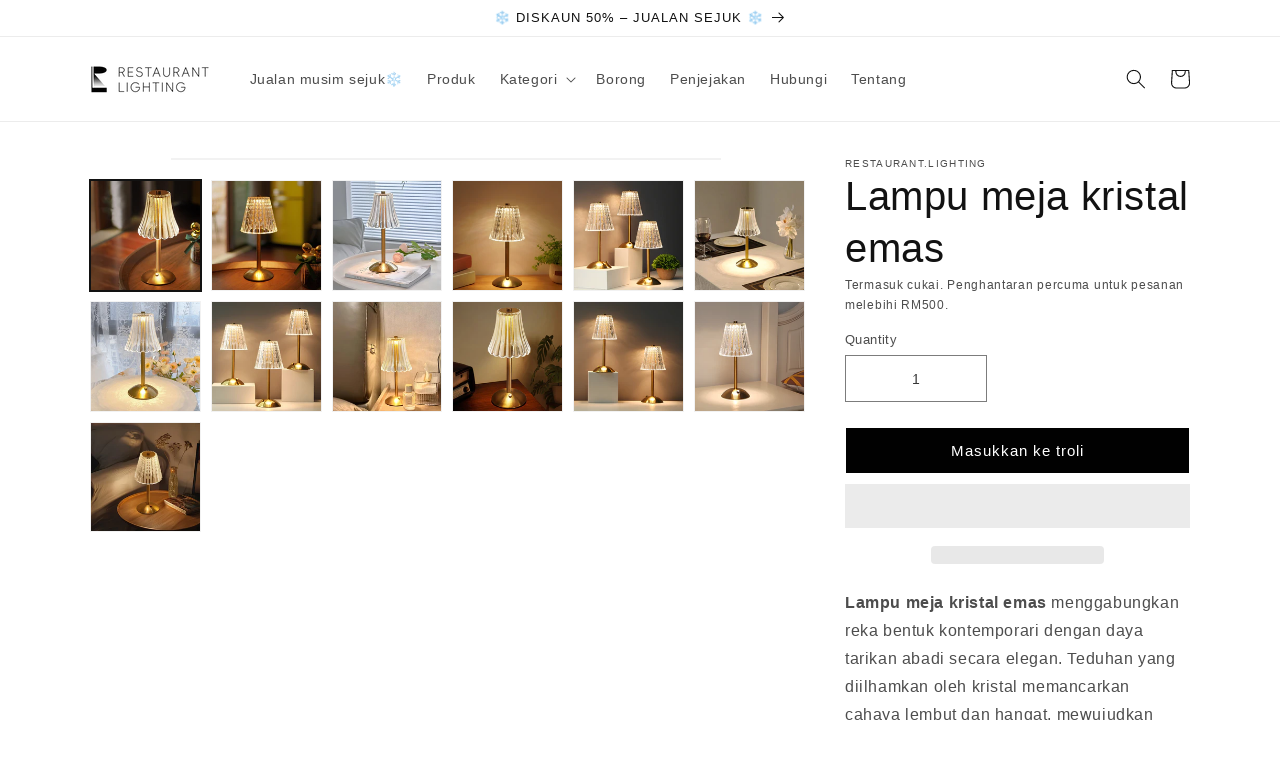

--- FILE ---
content_type: text/html; charset=utf-8
request_url: https://restaurant.lighting/ms/products/golden-crystal-table-lamp
body_size: 80272
content:
<!doctype html>
<html class="no-js" lang="ms">
  <head>
    <meta charset="utf-8">
    <meta http-equiv="X-UA-Compatible" content="IE=edge">
    <meta name="viewport" content="width=device-width,initial-scale=1">
    <meta name="theme-color" content="">
    <link rel="canonical" href="https://restaurant.lighting/ms/products/golden-crystal-table-lamp"><link rel="icon" type="image/png" href="//restaurant.lighting/cdn/shop/files/textBlack-roundedsquare-64x64px_719552f2-3ae8-4577-b16e-394643038847.png?crop=center&height=32&v=1747271844&width=32"><title>
      Lampu meja kristal emas
 &ndash; Restaurant.Lighting</title>

    
      <meta name="description" content="Lampu meja kristal emas menggabungkan reka bentuk kontemporari dengan daya tarikan abadi secara elegan. Teduhan yang diilhamkan oleh kristal memancarkan cahaya lembut dan hangat, mewujudkan suasana tenang. Dengan kawalan sentuhan, anda boleh menyesuaikan kecerahan dan suhu warna dengan mudah mengikut mood anda. Bateri boleh dicas semula yang terbina dalam menawarkan kebebasan penggunaan tanpa wayar, manakala kemasan berus dan bahan premium meningkatkan kecanggihan lampu, menjadikannya tambahan yang halus kepada mana-mana ruang.">
    

    <!-- 14.ai Chat Widget + Secure Identity Verification -->
    <script src="https://embed.14.ai/s/cInUDubBVW1bvvUI"></script>

    <script>
      // Wait for the 14.ai widget to be fully ready
      window.fourteen.onReady(() => {
        configureFourteenUser();
      })

      function configureFourteenUser() {
        // Logged-in customer – use secure encrypted payload (recommended)
        

        if (window.Shopify && Shopify.designMode === false) {
          document.addEventListener('shopify:customer:logout', () => {
            window.fourteen.logout?.();
          });
        }
      }
    </script>

    

<meta property="og:site_name" content="Restaurant.Lighting">
<meta property="og:url" content="https://restaurant.lighting/ms/products/golden-crystal-table-lamp">
<meta property="og:title" content="Lampu meja kristal emas">
<meta property="og:type" content="product">
<meta property="og:description" content="Lampu meja kristal emas menggabungkan reka bentuk kontemporari dengan daya tarikan abadi secara elegan. Teduhan yang diilhamkan oleh kristal memancarkan cahaya lembut dan hangat, mewujudkan suasana tenang. Dengan kawalan sentuhan, anda boleh menyesuaikan kecerahan dan suhu warna dengan mudah mengikut mood anda. Bateri boleh dicas semula yang terbina dalam menawarkan kebebasan penggunaan tanpa wayar, manakala kemasan berus dan bahan premium meningkatkan kecanggihan lampu, menjadikannya tambahan yang halus kepada mana-mana ruang."><meta property="og:image" content="http://restaurant.lighting/cdn/shop/files/Golden_Crystal_Table_Lamp_404b9780-9234-40f0-8298-99729b76fc30.jpg?v=1747300520">
  <meta property="og:image:secure_url" content="https://restaurant.lighting/cdn/shop/files/Golden_Crystal_Table_Lamp_404b9780-9234-40f0-8298-99729b76fc30.jpg?v=1747300520">
  <meta property="og:image:width" content="800">
  <meta property="og:image:height" content="800"><meta property="og:price:amount" content="49.95"> <meta property="og:price:currency" content="EUR"><script type="text/javascript">const observer = new MutationObserver(e => { e.forEach(({ addedNodes: e }) => { e.forEach(e => { 1 === e.nodeType && "SCRIPT" === e.tagName && (e.innerHTML.includes("asyncLoad") && (e.innerHTML = e.innerHTML.replace("if(window.attachEvent)", "document.addEventListener('asyncLazyLoad',function(event){asyncLoad();});if(window.attachEvent)").replaceAll(", asyncLoad", ", function(){}")), e.innerHTML.includes("PreviewBarInjector") && (e.innerHTML = e.innerHTML.replace("DOMContentLoaded", "asyncLazyLoad")), (e.className == 'analytics') && (e.type = 'text/lazyload'),(e.src.includes("assets/storefront/features")||e.src.includes("assets/shopify_pay")||e.src.includes("connect.facebook.net"))&&(e.setAttribute("data-src", e.src), e.removeAttribute("src")))})})});observer.observe(document.documentElement,{childList:!0,subtree:!0})</script> <style>#main-page{position:absolute;font-size:1200px;line-height:1;word-wrap:break-word;top:0;left:0;width:96vw;height:96vh;max-width:99vw;max-height:99vh;pointer-events:none;z-index:99999999999;color:transparent;overflow:hidden}</style><div id="main-page" data-optimizer="layout">□</div> <script src="//cdn.shopify.com/s/files/1/0693/0287/8457/files/global-script.js" type="text/javascript"></script>
<meta name="twitter:card" content="summary_large_image">
<meta name="twitter:title" content="Lampu meja kristal emas">
<meta name="twitter:description" content="Lampu meja kristal emas menggabungkan reka bentuk kontemporari dengan daya tarikan abadi secara elegan. Teduhan yang diilhamkan oleh kristal memancarkan cahaya lembut dan hangat, mewujudkan suasana tenang. Dengan kawalan sentuhan, anda boleh menyesuaikan kecerahan dan suhu warna dengan mudah mengikut mood anda. Bateri boleh dicas semula yang terbina dalam menawarkan kebebasan penggunaan tanpa wayar, manakala kemasan berus dan bahan premium meningkatkan kecanggihan lampu, menjadikannya tambahan yang halus kepada mana-mana ruang.">


    <script src="//restaurant.lighting/cdn/shop/t/1/assets/constants.js?v=58251544750838685771687959525" defer="defer"></script>
    <script src="//restaurant.lighting/cdn/shop/t/1/assets/pubsub.js?v=158357773527763999511687959541" defer="defer"></script>
    <script src="//restaurant.lighting/cdn/shop/t/1/assets/global.js?v=139248116715221171191687959530" defer="defer"></script><script src="//restaurant.lighting/cdn/shop/t/1/assets/animations.js?v=114255849464433187621687959490" defer="defer"></script><script>window.performance && window.performance.mark && window.performance.mark('shopify.content_for_header.start');</script><meta name="google-site-verification" content="Wg-xDYVbuxNqrAoh7gaJuphTvAJQyK42HV4_whuBLPY">
<meta id="shopify-digital-wallet" name="shopify-digital-wallet" content="/76395348310/digital_wallets/dialog">
<meta name="shopify-checkout-api-token" content="f13d3656e84a8adb2a50e21da1b9f54f">
<meta id="in-context-paypal-metadata" data-shop-id="76395348310" data-venmo-supported="false" data-environment="production" data-locale="en_US" data-paypal-v4="true" data-currency="EUR">
<link rel="alternate" hreflang="x-default" href="https://restaurant.lighting/products/golden-crystal-table-lamp">
<link rel="alternate" hreflang="en-DE" href="https://restaurant.lighting/products/golden-crystal-table-lamp">
<link rel="alternate" hreflang="ar-DE" href="https://restaurant.lighting/ar/products/golden-crystal-table-lamp">
<link rel="alternate" hreflang="da-DE" href="https://restaurant.lighting/da/products/golden-crystal-table-lamp">
<link rel="alternate" hreflang="nl-DE" href="https://restaurant.lighting/nl/products/golden-crystal-table-lamp">
<link rel="alternate" hreflang="fi-DE" href="https://restaurant.lighting/fi/products/golden-crystal-table-lamp">
<link rel="alternate" hreflang="fr-DE" href="https://restaurant.lighting/fr/products/golden-crystal-table-lamp">
<link rel="alternate" hreflang="de-DE" href="https://restaurant.lighting/de/products/golden-crystal-table-lamp">
<link rel="alternate" hreflang="el-DE" href="https://restaurant.lighting/el/products/golden-crystal-table-lamp">
<link rel="alternate" hreflang="he-DE" href="https://restaurant.lighting/he/products/golden-crystal-table-lamp">
<link rel="alternate" hreflang="hu-DE" href="https://restaurant.lighting/hu/products/golden-crystal-table-lamp">
<link rel="alternate" hreflang="it-DE" href="https://restaurant.lighting/it/products/golden-crystal-table-lamp">
<link rel="alternate" hreflang="ja-DE" href="https://restaurant.lighting/ja/products/golden-crystal-table-lamp">
<link rel="alternate" hreflang="ko-DE" href="https://restaurant.lighting/ko/products/golden-crystal-table-lamp">
<link rel="alternate" hreflang="ms-DE" href="https://restaurant.lighting/ms/products/golden-crystal-table-lamp">
<link rel="alternate" hreflang="pt-DE" href="https://restaurant.lighting/pt/products/golden-crystal-table-lamp">
<link rel="alternate" hreflang="es-DE" href="https://restaurant.lighting/es/products/golden-crystal-table-lamp">
<link rel="alternate" hreflang="no-DE" href="https://restaurant.lighting/no/products/golden-crystal-table-lamp">
<link rel="alternate" hreflang="pl-DE" href="https://restaurant.lighting/pl/products/golden-crystal-table-lamp">
<link rel="alternate" hreflang="hi-DE" href="https://restaurant.lighting/hi/products/golden-crystal-table-lamp">
<link rel="alternate" type="application/json+oembed" href="https://restaurant.lighting/ms/products/golden-crystal-table-lamp.oembed">
<script async="async" src="/checkouts/internal/preloads.js?locale=ms-DE"></script>
<link rel="preconnect" href="https://shop.app" crossorigin="anonymous">
<script async="async" src="https://shop.app/checkouts/internal/preloads.js?locale=ms-DE&shop_id=76395348310" crossorigin="anonymous"></script>
<script id="apple-pay-shop-capabilities" type="application/json">{"shopId":76395348310,"countryCode":"SE","currencyCode":"EUR","merchantCapabilities":["supports3DS"],"merchantId":"gid:\/\/shopify\/Shop\/76395348310","merchantName":"Restaurant.Lighting","requiredBillingContactFields":["postalAddress","email","phone"],"requiredShippingContactFields":["postalAddress","email","phone"],"shippingType":"shipping","supportedNetworks":["visa","maestro","masterCard","amex"],"total":{"type":"pending","label":"Restaurant.Lighting","amount":"1.00"},"shopifyPaymentsEnabled":true,"supportsSubscriptions":true}</script>
<script id="shopify-features" type="application/json">{"accessToken":"f13d3656e84a8adb2a50e21da1b9f54f","betas":["rich-media-storefront-analytics"],"domain":"restaurant.lighting","predictiveSearch":true,"shopId":76395348310,"locale":"ms"}</script>
<script>var Shopify = Shopify || {};
Shopify.shop = "53b974.myshopify.com";
Shopify.locale = "ms";
Shopify.currency = {"active":"EUR","rate":"1.0"};
Shopify.country = "DE";
Shopify.theme = {"name":"Dawn || Optimized","id":150506733910,"schema_name":"Dawn","schema_version":"10.0.0","theme_store_id":887,"role":"main"};
Shopify.theme.handle = "null";
Shopify.theme.style = {"id":null,"handle":null};
Shopify.cdnHost = "restaurant.lighting/cdn";
Shopify.routes = Shopify.routes || {};
Shopify.routes.root = "/ms/";</script>
<script type="module">!function(o){(o.Shopify=o.Shopify||{}).modules=!0}(window);</script>
<script>!function(o){function n(){var o=[];function n(){o.push(Array.prototype.slice.apply(arguments))}return n.q=o,n}var t=o.Shopify=o.Shopify||{};t.loadFeatures=n(),t.autoloadFeatures=n()}(window);</script>
<script>
  window.ShopifyPay = window.ShopifyPay || {};
  window.ShopifyPay.apiHost = "shop.app\/pay";
  window.ShopifyPay.redirectState = null;
</script>
<script id="shop-js-analytics" type="application/json">{"pageType":"product"}</script>
<script defer="defer" async type="module" src="//restaurant.lighting/cdn/shopifycloud/shop-js/modules/v2/client.init-shop-cart-sync_DDDrIbKr.ms.esm.js"></script>
<script defer="defer" async type="module" src="//restaurant.lighting/cdn/shopifycloud/shop-js/modules/v2/chunk.common_CaJ6QqnB.esm.js"></script>
<script defer="defer" async type="module" src="//restaurant.lighting/cdn/shopifycloud/shop-js/modules/v2/chunk.modal_IW4vA7P1.esm.js"></script>
<script type="module">
  await import("//restaurant.lighting/cdn/shopifycloud/shop-js/modules/v2/client.init-shop-cart-sync_DDDrIbKr.ms.esm.js");
await import("//restaurant.lighting/cdn/shopifycloud/shop-js/modules/v2/chunk.common_CaJ6QqnB.esm.js");
await import("//restaurant.lighting/cdn/shopifycloud/shop-js/modules/v2/chunk.modal_IW4vA7P1.esm.js");

  window.Shopify.SignInWithShop?.initShopCartSync?.({"fedCMEnabled":true,"windoidEnabled":true});

</script>
<script>
  window.Shopify = window.Shopify || {};
  if (!window.Shopify.featureAssets) window.Shopify.featureAssets = {};
  window.Shopify.featureAssets['shop-js'] = {"shop-cart-sync":["modules/v2/client.shop-cart-sync_Dkcf6aO6.ms.esm.js","modules/v2/chunk.common_CaJ6QqnB.esm.js","modules/v2/chunk.modal_IW4vA7P1.esm.js"],"init-fed-cm":["modules/v2/client.init-fed-cm_DBzMtN4I.ms.esm.js","modules/v2/chunk.common_CaJ6QqnB.esm.js","modules/v2/chunk.modal_IW4vA7P1.esm.js"],"init-shop-email-lookup-coordinator":["modules/v2/client.init-shop-email-lookup-coordinator_D3hhaJJG.ms.esm.js","modules/v2/chunk.common_CaJ6QqnB.esm.js","modules/v2/chunk.modal_IW4vA7P1.esm.js"],"init-windoid":["modules/v2/client.init-windoid_DmwRVer0.ms.esm.js","modules/v2/chunk.common_CaJ6QqnB.esm.js","modules/v2/chunk.modal_IW4vA7P1.esm.js"],"shop-button":["modules/v2/client.shop-button_DOqCNVzJ.ms.esm.js","modules/v2/chunk.common_CaJ6QqnB.esm.js","modules/v2/chunk.modal_IW4vA7P1.esm.js"],"shop-cash-offers":["modules/v2/client.shop-cash-offers_DsnevZyG.ms.esm.js","modules/v2/chunk.common_CaJ6QqnB.esm.js","modules/v2/chunk.modal_IW4vA7P1.esm.js"],"shop-toast-manager":["modules/v2/client.shop-toast-manager_Bw9Pb7lP.ms.esm.js","modules/v2/chunk.common_CaJ6QqnB.esm.js","modules/v2/chunk.modal_IW4vA7P1.esm.js"],"init-shop-cart-sync":["modules/v2/client.init-shop-cart-sync_DDDrIbKr.ms.esm.js","modules/v2/chunk.common_CaJ6QqnB.esm.js","modules/v2/chunk.modal_IW4vA7P1.esm.js"],"init-customer-accounts-sign-up":["modules/v2/client.init-customer-accounts-sign-up_C7OiSgTw.ms.esm.js","modules/v2/client.shop-login-button_CtbxWesn.ms.esm.js","modules/v2/chunk.common_CaJ6QqnB.esm.js","modules/v2/chunk.modal_IW4vA7P1.esm.js"],"pay-button":["modules/v2/client.pay-button_BU8rVfW2.ms.esm.js","modules/v2/chunk.common_CaJ6QqnB.esm.js","modules/v2/chunk.modal_IW4vA7P1.esm.js"],"init-customer-accounts":["modules/v2/client.init-customer-accounts_BF4E0AKL.ms.esm.js","modules/v2/client.shop-login-button_CtbxWesn.ms.esm.js","modules/v2/chunk.common_CaJ6QqnB.esm.js","modules/v2/chunk.modal_IW4vA7P1.esm.js"],"avatar":["modules/v2/client.avatar_BTnouDA3.ms.esm.js"],"init-shop-for-new-customer-accounts":["modules/v2/client.init-shop-for-new-customer-accounts_Bg6EVNrn.ms.esm.js","modules/v2/client.shop-login-button_CtbxWesn.ms.esm.js","modules/v2/chunk.common_CaJ6QqnB.esm.js","modules/v2/chunk.modal_IW4vA7P1.esm.js"],"shop-follow-button":["modules/v2/client.shop-follow-button_BwypT3WS.ms.esm.js","modules/v2/chunk.common_CaJ6QqnB.esm.js","modules/v2/chunk.modal_IW4vA7P1.esm.js"],"checkout-modal":["modules/v2/client.checkout-modal_CfCKgMjA.ms.esm.js","modules/v2/chunk.common_CaJ6QqnB.esm.js","modules/v2/chunk.modal_IW4vA7P1.esm.js"],"shop-login-button":["modules/v2/client.shop-login-button_CtbxWesn.ms.esm.js","modules/v2/chunk.common_CaJ6QqnB.esm.js","modules/v2/chunk.modal_IW4vA7P1.esm.js"],"lead-capture":["modules/v2/client.lead-capture_Bdir1yLf.ms.esm.js","modules/v2/chunk.common_CaJ6QqnB.esm.js","modules/v2/chunk.modal_IW4vA7P1.esm.js"],"shop-login":["modules/v2/client.shop-login_Ct_xb8mR.ms.esm.js","modules/v2/chunk.common_CaJ6QqnB.esm.js","modules/v2/chunk.modal_IW4vA7P1.esm.js"],"payment-terms":["modules/v2/client.payment-terms_Db6DHBV5.ms.esm.js","modules/v2/chunk.common_CaJ6QqnB.esm.js","modules/v2/chunk.modal_IW4vA7P1.esm.js"]};
</script>
<script id="__st">var __st={"a":76395348310,"offset":3600,"reqid":"abcce9ff-b506-481b-9325-c674d6b4f34d-1769989774","pageurl":"restaurant.lighting\/ms\/products\/golden-crystal-table-lamp","u":"e11c7581bb39","p":"product","rtyp":"product","rid":8484693442902};</script>
<script>window.ShopifyPaypalV4VisibilityTracking = true;</script>
<script id="captcha-bootstrap">!function(){'use strict';const t='contact',e='account',n='new_comment',o=[[t,t],['blogs',n],['comments',n],[t,'customer']],c=[[e,'customer_login'],[e,'guest_login'],[e,'recover_customer_password'],[e,'create_customer']],r=t=>t.map((([t,e])=>`form[action*='/${t}']:not([data-nocaptcha='true']) input[name='form_type'][value='${e}']`)).join(','),a=t=>()=>t?[...document.querySelectorAll(t)].map((t=>t.form)):[];function s(){const t=[...o],e=r(t);return a(e)}const i='password',u='form_key',d=['recaptcha-v3-token','g-recaptcha-response','h-captcha-response',i],f=()=>{try{return window.sessionStorage}catch{return}},m='__shopify_v',_=t=>t.elements[u];function p(t,e,n=!1){try{const o=window.sessionStorage,c=JSON.parse(o.getItem(e)),{data:r}=function(t){const{data:e,action:n}=t;return t[m]||n?{data:e,action:n}:{data:t,action:n}}(c);for(const[e,n]of Object.entries(r))t.elements[e]&&(t.elements[e].value=n);n&&o.removeItem(e)}catch(o){console.error('form repopulation failed',{error:o})}}const l='form_type',E='cptcha';function T(t){t.dataset[E]=!0}const w=window,h=w.document,L='Shopify',v='ce_forms',y='captcha';let A=!1;((t,e)=>{const n=(g='f06e6c50-85a8-45c8-87d0-21a2b65856fe',I='https://cdn.shopify.com/shopifycloud/storefront-forms-hcaptcha/ce_storefront_forms_captcha_hcaptcha.v1.5.2.iife.js',D={infoText:'Dilindungi oleh hCaptcha',privacyText:'Privasi',termsText:'Terma'},(t,e,n)=>{const o=w[L][v],c=o.bindForm;if(c)return c(t,g,e,D).then(n);var r;o.q.push([[t,g,e,D],n]),r=I,A||(h.body.append(Object.assign(h.createElement('script'),{id:'captcha-provider',async:!0,src:r})),A=!0)});var g,I,D;w[L]=w[L]||{},w[L][v]=w[L][v]||{},w[L][v].q=[],w[L][y]=w[L][y]||{},w[L][y].protect=function(t,e){n(t,void 0,e),T(t)},Object.freeze(w[L][y]),function(t,e,n,w,h,L){const[v,y,A,g]=function(t,e,n){const i=e?o:[],u=t?c:[],d=[...i,...u],f=r(d),m=r(i),_=r(d.filter((([t,e])=>n.includes(e))));return[a(f),a(m),a(_),s()]}(w,h,L),I=t=>{const e=t.target;return e instanceof HTMLFormElement?e:e&&e.form},D=t=>v().includes(t);t.addEventListener('submit',(t=>{const e=I(t);if(!e)return;const n=D(e)&&!e.dataset.hcaptchaBound&&!e.dataset.recaptchaBound,o=_(e),c=g().includes(e)&&(!o||!o.value);(n||c)&&t.preventDefault(),c&&!n&&(function(t){try{if(!f())return;!function(t){const e=f();if(!e)return;const n=_(t);if(!n)return;const o=n.value;o&&e.removeItem(o)}(t);const e=Array.from(Array(32),(()=>Math.random().toString(36)[2])).join('');!function(t,e){_(t)||t.append(Object.assign(document.createElement('input'),{type:'hidden',name:u})),t.elements[u].value=e}(t,e),function(t,e){const n=f();if(!n)return;const o=[...t.querySelectorAll(`input[type='${i}']`)].map((({name:t})=>t)),c=[...d,...o],r={};for(const[a,s]of new FormData(t).entries())c.includes(a)||(r[a]=s);n.setItem(e,JSON.stringify({[m]:1,action:t.action,data:r}))}(t,e)}catch(e){console.error('failed to persist form',e)}}(e),e.submit())}));const S=(t,e)=>{t&&!t.dataset[E]&&(n(t,e.some((e=>e===t))),T(t))};for(const o of['focusin','change'])t.addEventListener(o,(t=>{const e=I(t);D(e)&&S(e,y())}));const B=e.get('form_key'),M=e.get(l),P=B&&M;t.addEventListener('DOMContentLoaded',(()=>{const t=y();if(P)for(const e of t)e.elements[l].value===M&&p(e,B);[...new Set([...A(),...v().filter((t=>'true'===t.dataset.shopifyCaptcha))])].forEach((e=>S(e,t)))}))}(h,new URLSearchParams(w.location.search),n,t,e,['guest_login'])})(!0,!0)}();</script>
<script integrity="sha256-4kQ18oKyAcykRKYeNunJcIwy7WH5gtpwJnB7kiuLZ1E=" data-source-attribution="shopify.loadfeatures" defer="defer" src="//restaurant.lighting/cdn/shopifycloud/storefront/assets/storefront/load_feature-a0a9edcb.js" crossorigin="anonymous"></script>
<script crossorigin="anonymous" defer="defer" src="//restaurant.lighting/cdn/shopifycloud/storefront/assets/shopify_pay/storefront-65b4c6d7.js?v=20250812"></script>
<script data-source-attribution="shopify.dynamic_checkout.dynamic.init">var Shopify=Shopify||{};Shopify.PaymentButton=Shopify.PaymentButton||{isStorefrontPortableWallets:!0,init:function(){window.Shopify.PaymentButton.init=function(){};var t=document.createElement("script");t.src="https://restaurant.lighting/cdn/shopifycloud/portable-wallets/latest/portable-wallets.ms.js",t.type="module",document.head.appendChild(t)}};
</script>
<script data-source-attribution="shopify.dynamic_checkout.buyer_consent">
  function portableWalletsHideBuyerConsent(e){var t=document.getElementById("shopify-buyer-consent"),n=document.getElementById("shopify-subscription-policy-button");t&&n&&(t.classList.add("hidden"),t.setAttribute("aria-hidden","true"),n.removeEventListener("click",e))}function portableWalletsShowBuyerConsent(e){var t=document.getElementById("shopify-buyer-consent"),n=document.getElementById("shopify-subscription-policy-button");t&&n&&(t.classList.remove("hidden"),t.removeAttribute("aria-hidden"),n.addEventListener("click",e))}window.Shopify?.PaymentButton&&(window.Shopify.PaymentButton.hideBuyerConsent=portableWalletsHideBuyerConsent,window.Shopify.PaymentButton.showBuyerConsent=portableWalletsShowBuyerConsent);
</script>
<script>
  function portableWalletsCleanup(e){e&&e.src&&console.error("Failed to load portable wallets script "+e.src);var t=document.querySelectorAll("shopify-accelerated-checkout .shopify-payment-button__skeleton, shopify-accelerated-checkout-cart .wallet-cart-button__skeleton"),e=document.getElementById("shopify-buyer-consent");for(let e=0;e<t.length;e++)t[e].remove();e&&e.remove()}function portableWalletsNotLoadedAsModule(e){e instanceof ErrorEvent&&"string"==typeof e.message&&e.message.includes("import.meta")&&"string"==typeof e.filename&&e.filename.includes("portable-wallets")&&(window.removeEventListener("error",portableWalletsNotLoadedAsModule),window.Shopify.PaymentButton.failedToLoad=e,"loading"===document.readyState?document.addEventListener("DOMContentLoaded",window.Shopify.PaymentButton.init):window.Shopify.PaymentButton.init())}window.addEventListener("error",portableWalletsNotLoadedAsModule);
</script>

<script type="module" src="https://restaurant.lighting/cdn/shopifycloud/portable-wallets/latest/portable-wallets.ms.js" onError="portableWalletsCleanup(this)" crossorigin="anonymous"></script>
<script nomodule>
  document.addEventListener("DOMContentLoaded", portableWalletsCleanup);
</script>

<link id="shopify-accelerated-checkout-styles" rel="stylesheet" media="screen" href="https://restaurant.lighting/cdn/shopifycloud/portable-wallets/latest/accelerated-checkout-backwards-compat.css" crossorigin="anonymous">
<style id="shopify-accelerated-checkout-cart">
        #shopify-buyer-consent {
  margin-top: 1em;
  display: inline-block;
  width: 100%;
}

#shopify-buyer-consent.hidden {
  display: none;
}

#shopify-subscription-policy-button {
  background: none;
  border: none;
  padding: 0;
  text-decoration: underline;
  font-size: inherit;
  cursor: pointer;
}

#shopify-subscription-policy-button::before {
  box-shadow: none;
}

      </style>
<script id="sections-script" data-sections="header" defer="defer" src="//restaurant.lighting/cdn/shop/t/1/compiled_assets/scripts.js?v=1148"></script>
<script>window.performance && window.performance.mark && window.performance.mark('shopify.content_for_header.end');</script>


    <style data-shopify>
      
      
      
      
      

      
        :root,
        .color-background-1 {
          --color-background: 255,255,255;
        
          --gradient-background: #ffffff;
        
        --color-foreground: 18,18,18;
        --color-shadow: 18,18,18;
        --color-button: 18,18,18;
        --color-button-text: 255,255,255;
        --color-secondary-button: 255,255,255;
        --color-secondary-button-text: 18,18,18;
        --color-link: 18,18,18;
        --color-badge-foreground: 18,18,18;
        --color-badge-background: 255,255,255;
        --color-badge-border: 18,18,18;
        --payment-terms-background-color: rgb(255 255 255);
      }
      
        
        .color-background-2 {
          --color-background: 243,243,243;
        
          --gradient-background: #f3f3f3;
        
        --color-foreground: 18,18,18;
        --color-shadow: 18,18,18;
        --color-button: 18,18,18;
        --color-button-text: 243,243,243;
        --color-secondary-button: 243,243,243;
        --color-secondary-button-text: 18,18,18;
        --color-link: 18,18,18;
        --color-badge-foreground: 18,18,18;
        --color-badge-background: 243,243,243;
        --color-badge-border: 18,18,18;
        --payment-terms-background-color: rgb(243 243 243);
      }
      
        
        .color-inverse {
          --color-background: 36,40,51;
        
          --gradient-background: #242833;
        
        --color-foreground: 255,255,255;
        --color-shadow: 18,18,18;
        --color-button: 255,255,255;
        --color-button-text: 0,0,0;
        --color-secondary-button: 36,40,51;
        --color-secondary-button-text: 255,255,255;
        --color-link: 255,255,255;
        --color-badge-foreground: 255,255,255;
        --color-badge-background: 36,40,51;
        --color-badge-border: 255,255,255;
        --payment-terms-background-color: rgb(36 40 51);
      }
      
        
        .color-accent-1 {
          --color-background: 18,18,18;
        
          --gradient-background: #121212;
        
        --color-foreground: 255,255,255;
        --color-shadow: 18,18,18;
        --color-button: 255,255,255;
        --color-button-text: 18,18,18;
        --color-secondary-button: 18,18,18;
        --color-secondary-button-text: 255,255,255;
        --color-link: 255,255,255;
        --color-badge-foreground: 255,255,255;
        --color-badge-background: 18,18,18;
        --color-badge-border: 255,255,255;
        --payment-terms-background-color: rgb(18 18 18);
      }
      
        
        .color-accent-2 {
          --color-background: 227,0,0;
        
          --gradient-background: #e30000;
        
        --color-foreground: 255,255,255;
        --color-shadow: 18,18,18;
        --color-button: 255,255,255;
        --color-button-text: 51,79,180;
        --color-secondary-button: 227,0,0;
        --color-secondary-button-text: 255,255,255;
        --color-link: 255,255,255;
        --color-badge-foreground: 255,255,255;
        --color-badge-background: 227,0,0;
        --color-badge-border: 255,255,255;
        --payment-terms-background-color: rgb(227 0 0);
      }
      

      body, .color-background-1, .color-background-2, .color-inverse, .color-accent-1, .color-accent-2 {
        color: rgba(var(--color-foreground), 0.75);
        background-color: rgb(var(--color-background));
      }

      :root {
        --font-body-family: "system_ui", -apple-system, 'Segoe UI', Roboto, 'Helvetica Neue', 'Noto Sans', 'Liberation Sans', Arial, sans-serif, 'Apple Color Emoji', 'Segoe UI Emoji', 'Segoe UI Symbol', 'Noto Color Emoji';
        --font-body-style: normal;
        --font-body-weight: 400;
        --font-body-weight-bold: 700;

        --font-heading-family: "system_ui", -apple-system, 'Segoe UI', Roboto, 'Helvetica Neue', 'Noto Sans', 'Liberation Sans', Arial, sans-serif, 'Apple Color Emoji', 'Segoe UI Emoji', 'Segoe UI Symbol', 'Noto Color Emoji';
        --font-heading-style: normal;
        --font-heading-weight: 400;

        --font-body-scale: 1.0;
        --font-heading-scale: 1.0;

        --media-padding: px;
        --media-border-opacity: 0.05;
        --media-border-width: 1px;
        --media-radius: 0px;
        --media-shadow-opacity: 0.0;
        --media-shadow-horizontal-offset: 0px;
        --media-shadow-vertical-offset: 4px;
        --media-shadow-blur-radius: 5px;
        --media-shadow-visible: 0;

        --page-width: 120rem;
        --page-width-margin: 0rem;

        --product-card-image-padding: 0.0rem;
        --product-card-corner-radius: 0.0rem;
        --product-card-text-alignment: left;
        --product-card-border-width: 0.0rem;
        --product-card-border-opacity: 0.1;
        --product-card-shadow-opacity: 0.0;
        --product-card-shadow-visible: 0;
        --product-card-shadow-horizontal-offset: 0.0rem;
        --product-card-shadow-vertical-offset: 0.4rem;
        --product-card-shadow-blur-radius: 0.5rem;

        --collection-card-image-padding: 0.0rem;
        --collection-card-corner-radius: 0.0rem;
        --collection-card-text-alignment: left;
        --collection-card-border-width: 0.0rem;
        --collection-card-border-opacity: 0.1;
        --collection-card-shadow-opacity: 0.0;
        --collection-card-shadow-visible: 0;
        --collection-card-shadow-horizontal-offset: 0.0rem;
        --collection-card-shadow-vertical-offset: 0.4rem;
        --collection-card-shadow-blur-radius: 0.5rem;

        --blog-card-image-padding: 0.0rem;
        --blog-card-corner-radius: 0.0rem;
        --blog-card-text-alignment: left;
        --blog-card-border-width: 0.0rem;
        --blog-card-border-opacity: 0.1;
        --blog-card-shadow-opacity: 0.0;
        --blog-card-shadow-visible: 0;
        --blog-card-shadow-horizontal-offset: 0.0rem;
        --blog-card-shadow-vertical-offset: 0.4rem;
        --blog-card-shadow-blur-radius: 0.5rem;

        --badge-corner-radius: 4.0rem;

        --popup-border-width: 1px;
        --popup-border-opacity: 0.1;
        --popup-corner-radius: 0px;
        --popup-shadow-opacity: 0.0;
        --popup-shadow-horizontal-offset: 0px;
        --popup-shadow-vertical-offset: 4px;
        --popup-shadow-blur-radius: 5px;

        --drawer-border-width: 1px;
        --drawer-border-opacity: 0.1;
        --drawer-shadow-opacity: 0.0;
        --drawer-shadow-horizontal-offset: 0px;
        --drawer-shadow-vertical-offset: 4px;
        --drawer-shadow-blur-radius: 5px;

        --spacing-sections-desktop: 0px;
        --spacing-sections-mobile: 0px;

        --grid-desktop-vertical-spacing: 8px;
        --grid-desktop-horizontal-spacing: 8px;
        --grid-mobile-vertical-spacing: 4px;
        --grid-mobile-horizontal-spacing: 4px;

        --text-boxes-border-opacity: 0.1;
        --text-boxes-border-width: 0px;
        --text-boxes-radius: 0px;
        --text-boxes-shadow-opacity: 0.0;
        --text-boxes-shadow-visible: 0;
        --text-boxes-shadow-horizontal-offset: 0px;
        --text-boxes-shadow-vertical-offset: 4px;
        --text-boxes-shadow-blur-radius: 5px;

        --buttons-radius: 0px;
        --buttons-radius-outset: 0px;
        --buttons-border-width: 1px;
        --buttons-border-opacity: 1.0;
        --buttons-shadow-opacity: 0.0;
        --buttons-shadow-visible: 0;
        --buttons-shadow-horizontal-offset: 0px;
        --buttons-shadow-vertical-offset: 4px;
        --buttons-shadow-blur-radius: 5px;
        --buttons-border-offset: 0px;

        --inputs-radius: 0px;
        --inputs-border-width: 1px;
        --inputs-border-opacity: 0.55;
        --inputs-shadow-opacity: 0.0;
        --inputs-shadow-horizontal-offset: 0px;
        --inputs-margin-offset: 0px;
        --inputs-shadow-vertical-offset: 4px;
        --inputs-shadow-blur-radius: 5px;
        --inputs-radius-outset: 0px;

        --variant-pills-radius: 40px;
        --variant-pills-border-width: 1px;
        --variant-pills-border-opacity: 0.55;
        --variant-pills-shadow-opacity: 0.0;
        --variant-pills-shadow-horizontal-offset: 0px;
        --variant-pills-shadow-vertical-offset: 4px;
        --variant-pills-shadow-blur-radius: 5px;
      }

      *,
      *::before,
      *::after {
        box-sizing: inherit;
      }

      html {
        box-sizing: border-box;
        font-size: calc(var(--font-body-scale) * 62.5%);
        height: 100%;
      }

      body {
        display: grid;
        grid-template-rows: auto auto 1fr auto;
        grid-template-columns: 100%;
        min-height: 100%;
        margin: 0;
        font-size: 1.5rem;
        letter-spacing: 0.06rem;
        line-height: calc(1 + 0.8 / var(--font-body-scale));
        font-family: var(--font-body-family);
        font-style: var(--font-body-style);
        font-weight: var(--font-body-weight);
      }

      @media screen and (min-width: 750px) {
        body {
          font-size: 1.6rem;
        }
      }
    </style>

    <link href="//restaurant.lighting/cdn/shop/t/1/assets/base.css?v=84111121050429622771718786521" rel="stylesheet" type="text/css" media="all" />
<link
        rel="stylesheet"
        href="//restaurant.lighting/cdn/shop/t/1/assets/component-predictive-search.css?v=118923337488134913561687959519"
        media="print"
        onload="this.media='all'"
      ><script>
      document.documentElement.className = document.documentElement.className.replace('no-js', 'js');
      if (Shopify.designMode) {
        document.documentElement.classList.add('shopify-design-mode');
      }
    </script>
  <!-- BEGIN app block: shopify://apps/t-lab-ai-language-translate/blocks/custom_translations/b5b83690-efd4-434d-8c6a-a5cef4019faf --><!-- BEGIN app snippet: custom_translation_scripts --><script>
(()=>{var o=/\([0-9]+?\)$/,M=/\r?\n|\r|\t|\xa0|\u200B|\u200E|&nbsp;| /g,v=/<\/?[a-z][\s\S]*>/i,t=/^(https?:\/\/|\/\/)[^\s/$.?#].[^\s]*$/i,k=/\{\{\s*([a-zA-Z_]\w*)\s*\}\}/g,p=/\{\{\s*([a-zA-Z_]\w*)\s*\}\}/,r=/^(https:)?\/\/cdn\.shopify\.com\/(.+)\.(png|jpe?g|gif|webp|svgz?|bmp|tiff?|ico|avif)/i,e=/^(https:)?\/\/cdn\.shopify\.com/i,a=/\b(?:https?|ftp)?:?\/\/?[^\s\/]+\/[^\s]+\.(?:png|jpe?g|gif|webp|svgz?|bmp|tiff?|ico|avif)\b/i,I=/url\(['"]?(.*?)['"]?\)/,m="__label:",i=document.createElement("textarea"),u={t:["src","data-src","data-source","data-href","data-zoom","data-master","data-bg","base-src"],i:["srcset","data-srcset"],o:["href","data-href"],u:["href","data-href","data-src","data-zoom"]},g=new Set(["img","picture","button","p","a","input"]),h=16.67,s=function(n){return n.nodeType===Node.ELEMENT_NODE},c=function(n){return n.nodeType===Node.TEXT_NODE};function w(n){return r.test(n.trim())||a.test(n.trim())}function b(n){return(n=>(n=n.trim(),t.test(n)))(n)||e.test(n.trim())}var l=function(n){return!n||0===n.trim().length};function j(n){return i.innerHTML=n,i.value}function T(n){return A(j(n))}function A(n){return n.trim().replace(o,"").replace(M,"").trim()}var _=1e3;function D(n){n=n.trim().replace(M,"").replace(/&amp;/g,"&").replace(/&gt;/g,">").replace(/&lt;/g,"<").trim();return n.length>_?N(n):n}function E(n){return n.trim().toLowerCase().replace(/^https:/i,"")}function N(n){for(var t=5381,r=0;r<n.length;r++)t=(t<<5)+t^n.charCodeAt(r);return(t>>>0).toString(36)}function f(n){for(var t=document.createElement("template"),r=(t.innerHTML=n,["SCRIPT","IFRAME","OBJECT","EMBED","LINK","META"]),e=/^(on\w+|srcdoc|style)$/i,a=document.createTreeWalker(t.content,NodeFilter.SHOW_ELEMENT),i=a.nextNode();i;i=a.nextNode()){var o=i;if(r.includes(o.nodeName))o.remove();else for(var u=o.attributes.length-1;0<=u;--u)e.test(o.attributes[u].name)&&o.removeAttribute(o.attributes[u].name)}return t.innerHTML}function d(n,t,r){void 0===r&&(r=20);for(var e=n,a=0;e&&e.parentElement&&a<r;){for(var i=e.parentElement,o=0,u=t;o<u.length;o++)for(var s=u[o],c=0,l=s.l;c<l.length;c++){var f=l[c];switch(f.type){case"class":for(var d=0,v=i.classList;d<v.length;d++){var p=v[d];if(f.value.test(p))return s.label}break;case"id":if(i.id&&f.value.test(i.id))return s.label;break;case"attribute":if(i.hasAttribute(f.name)){if(!f.value)return s.label;var m=i.getAttribute(f.name);if(m&&f.value.test(m))return s.label}}}e=i,a++}return"unknown"}function y(n,t){var r,e,a;"function"==typeof window.fetch&&"AbortController"in window?(r=new AbortController,e=setTimeout(function(){return r.abort()},3e3),fetch(n,{credentials:"same-origin",signal:r.signal}).then(function(n){return clearTimeout(e),n.ok?n.json():Promise.reject(n)}).then(t).catch(console.error)):((a=new XMLHttpRequest).onreadystatechange=function(){4===a.readyState&&200===a.status&&t(JSON.parse(a.responseText))},a.open("GET",n,!0),a.timeout=3e3,a.send())}function O(){var l=/([^\s]+)\.(png|jpe?g|gif|webp|svgz?|bmp|tiff?|ico|avif)$/i,f=/_(\{width\}x*|\{width\}x\{height\}|\d{3,4}x\d{3,4}|\d{3,4}x|x\d{3,4}|pinco|icon|thumb|small|compact|medium|large|grande|original|master)(_crop_\w+)*(@[2-3]x)*(.progressive)*$/i,d=/^(https?|ftp|file):\/\//i;function r(n){var t,r="".concat(n.path).concat(n.v).concat(null!=(r=n.size)?r:"",".").concat(n.p);return n.m&&(r="".concat(n.path).concat(n.m,"/").concat(n.v).concat(null!=(t=n.size)?t:"",".").concat(n.p)),n.host&&(r="".concat(null!=(t=n.protocol)?t:"","//").concat(n.host).concat(r)),n.g&&(r+=n.g),r}return{h:function(n){var t=!0,r=(d.test(n)||n.startsWith("//")||(t=!1,n="https://example.com"+n),t);n.startsWith("//")&&(r=!1,n="https:"+n);try{new URL(n)}catch(n){return null}var e,a,i,o,u,s,n=new URL(n),c=n.pathname.split("/").filter(function(n){return n});return c.length<1||(a=c.pop(),e=null!=(e=c.pop())?e:null,null===(a=a.match(l)))?null:(s=a[1],a=a[2],i=s.match(f),o=s,(u=null)!==i&&(o=s.substring(0,i.index),u=i[0]),s=0<c.length?"/"+c.join("/")+"/":"/",{protocol:r?n.protocol:null,host:t?n.host:null,path:s,g:n.search,m:e,v:o,size:u,p:a,version:n.searchParams.get("v"),width:n.searchParams.get("width")})},T:r,S:function(n){return(n.m?"/".concat(n.m,"/"):"/").concat(n.v,".").concat(n.p)},M:function(n){return(n.m?"/".concat(n.m,"/"):"/").concat(n.v,".").concat(n.p,"?v=").concat(n.version||"0")},k:function(n,t){return r({protocol:t.protocol,host:t.host,path:t.path,g:t.g,m:t.m,v:t.v,size:n.size,p:t.p,version:t.version,width:t.width})}}}var x,S,C={},H={};function q(p,n){var m=new Map,g=new Map,i=new Map,r=new Map,e=new Map,a=new Map,o=new Map,u=function(n){return n.toLowerCase().replace(/[\s\W_]+/g,"")},s=new Set(n.A.map(u)),c=0,l=!1,f=!1,d=O();function v(n,t,r){s.has(u(n))||n&&t&&(r.set(n,t),l=!0)}function t(n,t){if(n&&n.trim()&&0!==m.size){var r=A(n),e=H[r];if(e&&(p.log("dictionary",'Overlapping text: "'.concat(n,'" related to html: "').concat(e,'"')),t)&&(n=>{if(n)for(var t=h(n.outerHTML),r=t._,e=(t.I||(r=0),n.parentElement),a=0;e&&a<5;){var i=h(e.outerHTML),o=i.I,i=i._;if(o){if(p.log("dictionary","Ancestor depth ".concat(a,": overlap score=").concat(i.toFixed(3),", base=").concat(r.toFixed(3))),r<i)return 1;if(i<r&&0<r)return}e=e.parentElement,a++}})(t))p.log("dictionary",'Skipping text translation for "'.concat(n,'" because an ancestor HTML translation exists'));else{e=m.get(r);if(e)return e;var a=n;if(a&&a.trim()&&0!==g.size){for(var i,o,u,s=g.entries(),c=s.next();!c.done;){var l=c.value[0],f=c.value[1],d=a.trim().match(l);if(d&&1<d.length){i=l,o=f,u=d;break}c=s.next()}if(i&&o&&u){var v=u.slice(1),t=o.match(k);if(t&&t.length===v.length)return t.reduce(function(n,t,r){return n.replace(t,v[r])},o)}}}}return null}function h(n){var r,e,a;return!n||!n.trim()||0===i.size?{I:null,_:0}:(r=D(n),a=0,(e=null)!=(n=i.get(r))?{I:n,_:1}:(i.forEach(function(n,t){-1!==t.indexOf(r)&&(t=r.length/t.length,a<t)&&(a=t,e=n)}),{I:e,_:a}))}function w(n){return n&&n.trim()&&0!==i.size&&(n=D(n),null!=(n=i.get(n)))?n:null}function b(n){if(n&&n.trim()&&0!==r.size){var t=E(n),t=r.get(t);if(t)return t;t=d.h(n);if(t){n=d.M(t).toLowerCase(),n=r.get(n);if(n)return n;n=d.S(t).toLowerCase(),t=r.get(n);if(t)return t}}return null}function T(n){return!n||!n.trim()||0===e.size||void 0===(n=e.get(A(n)))?null:n}function y(n){return!n||!n.trim()||0===a.size||void 0===(n=a.get(E(n)))?null:n}function x(n){var t;return!n||!n.trim()||0===o.size?null:null!=(t=o.get(A(n)))?t:(t=D(n),void 0!==(n=o.get(t))?n:null)}function S(){var n={j:m,D:g,N:i,O:r,C:e,H:a,q:o,L:l,R:c,F:C};return JSON.stringify(n,function(n,t){return t instanceof Map?Object.fromEntries(t.entries()):t})}return{J:function(n,t){v(n,t,m)},U:function(n,t){n&&t&&(n=new RegExp("^".concat(n,"$"),"s"),g.set(n,t),l=!0)},$:function(n,t){var r;n!==t&&(v((r=j(r=n).trim().replace(M,"").trim()).length>_?N(r):r,t,i),c=Math.max(c,n.length))},P:function(n,t){v(n,t,r),(n=d.h(n))&&(v(d.M(n).toLowerCase(),t,r),v(d.S(n).toLowerCase(),t,r))},G:function(n,t){v(n.replace("[img-alt]","").replace(M,"").trim(),t,e)},B:function(n,t){v(n,t,a)},W:function(n,t){f=!0,v(n,t,o)},V:function(){return p.log("dictionary","Translation dictionaries: ",S),i.forEach(function(n,r){m.forEach(function(n,t){r!==t&&-1!==r.indexOf(t)&&(C[t]=A(n),H[t]=r)})}),p.log("dictionary","appliedTextTranslations: ",JSON.stringify(C)),p.log("dictionary","overlappingTexts: ",JSON.stringify(H)),{L:l,Z:f,K:t,X:w,Y:b,nn:T,tn:y,rn:x}}}}function z(n,t,r){function f(n,t){t=n.split(t);return 2===t.length?t[1].trim()?t:[t[0]]:[n]}var d=q(r,t);return n.forEach(function(n){if(n){var c,l=n.name,n=n.value;if(l&&n){if("string"==typeof n)try{c=JSON.parse(n)}catch(n){return void r.log("dictionary","Invalid metafield JSON for "+l,function(){return String(n)})}else c=n;c&&Object.keys(c).forEach(function(e){if(e){var n,t,r,a=c[e];if(a)if(e!==a)if(l.includes("judge"))r=T(e),d.W(r,a);else if(e.startsWith("[img-alt]"))d.G(e,a);else if(e.startsWith("[img-src]"))n=E(e.replace("[img-src]","")),d.P(n,a);else if(v.test(e))d.$(e,a);else if(w(e))n=E(e),d.P(n,a);else if(b(e))r=E(e),d.B(r,a);else if("/"===(n=(n=e).trim())[0]&&"/"!==n[1]&&(r=E(e),d.B(r,a),r=T(e),d.J(r,a)),p.test(e))(s=(r=e).match(k))&&0<s.length&&(t=r.replace(/[-\/\\^$*+?.()|[\]]/g,"\\$&"),s.forEach(function(n){t=t.replace(n,"(.*)")}),d.U(t,a));else if(e.startsWith(m))r=a.replace(m,""),s=e.replace(m,""),d.J(T(s),r);else{if("product_tags"===l)for(var i=0,o=["_",":"];i<o.length;i++){var u=(n=>{if(e.includes(n)){var t=f(e,n),r=f(a,n);if(t.length===r.length)return t.forEach(function(n,t){n!==r[t]&&(d.J(T(n),r[t]),d.J(T("".concat(n,":")),"".concat(r[t],":")))}),{value:void 0}}})(o[i]);if("object"==typeof u)return u.value}var s=T(e);s!==a&&d.J(s,a)}}})}}}),d.V()}function L(y,x){var e=[{label:"judge-me",l:[{type:"class",value:/jdgm/i},{type:"id",value:/judge-me/i},{type:"attribute",name:"data-widget-name",value:/review_widget/i}]}],a=O();function S(r,n,e){n.forEach(function(n){var t=r.getAttribute(n);t&&(t=n.includes("href")?e.tn(t):e.K(t))&&r.setAttribute(n,t)})}function M(n,t,r){var e,a=n.getAttribute(t);a&&((e=i(a=E(a.split("&")[0]),r))?n.setAttribute(t,e):(e=r.tn(a))&&n.setAttribute(t,e))}function k(n,t,r){var e=n.getAttribute(t);e&&(e=((n,t)=>{var r=(n=n.split(",").filter(function(n){return null!=n&&""!==n.trim()}).map(function(n){var n=n.trim().split(/\s+/),t=n[0].split("?"),r=t[0],t=t[1],t=t?t.split("&"):[],e=((n,t)=>{for(var r=0;r<n.length;r++)if(t(n[r]))return n[r];return null})(t,function(n){return n.startsWith("v=")}),t=t.filter(function(n){return!n.startsWith("v=")}),n=n[1];return{url:r,version:e,en:t.join("&"),size:n}}))[0].url;if(r=i(r=n[0].version?"".concat(r,"?").concat(n[0].version):r,t)){var e=a.h(r);if(e)return n.map(function(n){var t=n.url,r=a.h(t);return r&&(t=a.k(r,e)),n.en&&(r=t.includes("?")?"&":"?",t="".concat(t).concat(r).concat(n.en)),t=n.size?"".concat(t," ").concat(n.size):t}).join(",")}})(e,r))&&n.setAttribute(t,e)}function i(n,t){var r=a.h(n);return null===r?null:(n=t.Y(n))?null===(n=a.h(n))?null:a.k(r,n):(n=a.S(r),null===(t=t.Y(n))||null===(n=a.h(t))?null:a.k(r,n))}function A(n,t,r){var e,a,i,o;r.an&&(e=n,a=r.on,u.o.forEach(function(n){var t=e.getAttribute(n);if(!t)return!1;!t.startsWith("/")||t.startsWith("//")||t.startsWith(a)||(t="".concat(a).concat(t),e.setAttribute(n,t))})),i=n,r=u.u.slice(),o=t,r.forEach(function(n){var t,r=i.getAttribute(n);r&&(w(r)?(t=o.Y(r))&&i.setAttribute(n,t):(t=o.tn(r))&&i.setAttribute(n,t))})}function _(t,r){var n,e,a,i,o;u.t.forEach(function(n){return M(t,n,r)}),u.i.forEach(function(n){return k(t,n,r)}),e="alt",a=r,(o=(n=t).getAttribute(e))&&((i=a.nn(o))?n.setAttribute(e,i):(i=a.K(o))&&n.setAttribute(e,i))}return{un:function(n){return!(!n||!s(n)||x.sn.includes((n=n).tagName.toLowerCase())||n.classList.contains("tl-switcher-container")||(n=n.parentNode)&&["SCRIPT","STYLE"].includes(n.nodeName.toUpperCase()))},cn:function(n){if(c(n)&&null!=(t=n.textContent)&&t.trim()){if(y.Z)if("judge-me"===d(n,e,5)){var t=y.rn(n.textContent);if(t)return void(n.textContent=j(t))}var r,t=y.K(n.textContent,n.parentElement||void 0);t&&(r=n.textContent.trim().replace(o,"").trim(),n.textContent=j(n.textContent.replace(r,t)))}},ln:function(n){if(!!l(n.textContent)||!n.innerHTML)return!1;if(y.Z&&"judge-me"===d(n,e,5)){var t=y.rn(n.innerHTML);if(t)return n.innerHTML=f(t),!0}t=y.X(n.innerHTML);return!!t&&(n.innerHTML=f(t),!0)},fn:function(n){var t,r,e,a,i,o,u,s,c,l;switch(S(n,["data-label","title"],y),n.tagName.toLowerCase()){case"span":S(n,["data-tooltip"],y);break;case"a":A(n,y,x);break;case"input":c=u=y,(l=(s=o=n).getAttribute("type"))&&("submit"===l||"button"===l)&&(l=s.getAttribute("value"),c=c.K(l))&&s.setAttribute("value",c),S(o,["placeholder"],u);break;case"textarea":S(n,["placeholder"],y);break;case"img":_(n,y);break;case"picture":for(var f=y,d=n.childNodes,v=0;v<d.length;v++){var p=d[v];if(p.tagName)switch(p.tagName.toLowerCase()){case"source":k(p,"data-srcset",f),k(p,"srcset",f);break;case"img":_(p,f)}}break;case"div":s=l=y,(u=o=c=n)&&(o=o.style.backgroundImage||o.getAttribute("data-bg")||"")&&"none"!==o&&(o=o.match(I))&&o[1]&&(o=o[1],s=s.Y(o))&&(u.style.backgroundImage='url("'.concat(s,'")')),a=c,i=l,["src","data-src","data-bg"].forEach(function(n){return M(a,n,i)}),["data-bgset"].forEach(function(n){return k(a,n,i)}),["data-href"].forEach(function(n){return S(a,[n],i)});break;case"button":r=y,(e=(t=n).getAttribute("value"))&&(r=r.K(e))&&t.setAttribute("value",r);break;case"iframe":e=y,(r=(t=n).getAttribute("src"))&&(e=e.tn(r))&&t.setAttribute("src",e);break;case"video":for(var m=n,g=y,h=["src"],w=0;w<h.length;w++){var b=h[w],T=m.getAttribute(b);T&&(T=g.tn(T))&&m.setAttribute(b,T)}}},getImageTranslation:function(n){return i(n,y)}}}function R(s,c,l){r=c.dn,e=new WeakMap;var r,e,a={add:function(n){var t=Date.now()+r;e.set(n,t)},has:function(n){var t=null!=(t=e.get(n))?t:0;return!(Date.now()>=t&&(e.delete(n),1))}},i=[],o=[],f=[],d=[],u=2*h,v=3*h;function p(n){var t,r,e;n&&(n.nodeType===Node.TEXT_NODE&&s.un(n.parentElement)?s.cn(n):s.un(n)&&(n=n,s.fn(n),t=g.has(n.tagName.toLowerCase())||(t=(t=n).getBoundingClientRect(),r=window.innerHeight||document.documentElement.clientHeight,e=window.innerWidth||document.documentElement.clientWidth,r=t.top<=r&&0<=t.top+t.height,e=t.left<=e&&0<=t.left+t.width,r&&e),a.has(n)||(t?i:o).push(n)))}function m(n){if(l.log("messageHandler","Processing element:",n),s.un(n)){var t=s.ln(n);if(a.add(n),!t){var r=n.childNodes;l.log("messageHandler","Child nodes:",r);for(var e=0;e<r.length;e++)p(r[e])}}}requestAnimationFrame(function n(){for(var t=performance.now();0<i.length;){var r=i.shift();if(r&&!a.has(r)&&m(r),performance.now()-t>=v)break}requestAnimationFrame(n)}),requestAnimationFrame(function n(){for(var t=performance.now();0<o.length;){var r=o.shift();if(r&&!a.has(r)&&m(r),performance.now()-t>=u)break}requestAnimationFrame(n)}),c.vn&&requestAnimationFrame(function n(){for(var t=performance.now();0<f.length;){var r=f.shift();if(r&&s.fn(r),performance.now()-t>=u)break}requestAnimationFrame(n)}),c.pn&&requestAnimationFrame(function n(){for(var t=performance.now();0<d.length;){var r=d.shift();if(r&&s.cn(r),performance.now()-t>=u)break}requestAnimationFrame(n)});var n={subtree:!0,childList:!0,attributes:c.vn,characterData:c.pn};new MutationObserver(function(n){l.log("observer","Observer:",n);for(var t=0;t<n.length;t++){var r=n[t];switch(r.type){case"childList":for(var e=r.addedNodes,a=0;a<e.length;a++)p(e[a]);var i=r.target.childNodes;if(i.length<=10)for(var o=0;o<i.length;o++)p(i[o]);break;case"attributes":var u=r.target;s.un(u)&&u&&f.push(u);break;case"characterData":c.pn&&(u=r.target)&&u.nodeType===Node.TEXT_NODE&&d.push(u)}}}).observe(document.documentElement,n)}void 0===window.TranslationLab&&(window.TranslationLab={}),window.TranslationLab.CustomTranslations=(x=(()=>{var a;try{a=window.localStorage.getItem("tlab_debug_mode")||null}catch(n){a=null}return{log:function(n,t){for(var r=[],e=2;e<arguments.length;e++)r[e-2]=arguments[e];!a||"observer"===n&&"all"===a||("all"===a||a===n||"custom"===n&&"custom"===a)&&(n=r.map(function(n){if("function"==typeof n)try{return n()}catch(n){return"Error generating parameter: ".concat(n.message)}return n}),console.log.apply(console,[t].concat(n)))}}})(),S=null,{init:function(n,t){n&&!n.isPrimaryLocale&&n.translationsMetadata&&n.translationsMetadata.length&&(0<(t=((n,t,r,e)=>{function a(n,t){for(var r=[],e=2;e<arguments.length;e++)r[e-2]=arguments[e];for(var a=0,i=r;a<i.length;a++){var o=i[a];if(o&&void 0!==o[n])return o[n]}return t}var i=window.localStorage.getItem("tlab_feature_options"),o=null;if(i)try{o=JSON.parse(i)}catch(n){e.log("dictionary","Invalid tlab_feature_options JSON",String(n))}var r=a("useMessageHandler",!0,o,i=r),u=a("messageHandlerCooldown",2e3,o,i),s=a("localizeUrls",!1,o,i),c=a("processShadowRoot",!1,o,i),l=a("attributesMutations",!1,o,i),f=a("processCharacterData",!1,o,i),d=a("excludedTemplates",[],o,i),o=a("phraseIgnoreList",[],o,i);return e.log("dictionary","useMessageHandler:",r),e.log("dictionary","messageHandlerCooldown:",u),e.log("dictionary","localizeUrls:",s),e.log("dictionary","processShadowRoot:",c),e.log("dictionary","attributesMutations:",l),e.log("dictionary","processCharacterData:",f),e.log("dictionary","excludedTemplates:",d),e.log("dictionary","phraseIgnoreList:",o),{sn:["html","head","meta","script","noscript","style","link","canvas","svg","g","path","ellipse","br","hr"],locale:n,on:t,gn:r,dn:u,an:s,hn:c,vn:l,pn:f,mn:d,A:o}})(n.locale,n.on,t,x)).mn.length&&t.mn.includes(n.template)||(n=z(n.translationsMetadata,t,x),S=L(n,t),n.L&&(t.gn&&R(S,t,x),window.addEventListener("DOMContentLoaded",function(){function e(n){n=/\/products\/(.+?)(\?.+)?$/.exec(n);return n?n[1]:null}var n,t,r,a;(a=document.querySelector(".cbb-frequently-bought-selector-label-name"))&&"true"!==a.getAttribute("translated")&&(n=e(window.location.pathname))&&(t="https://".concat(window.location.host,"/products/").concat(n,".json"),r="https://".concat(window.location.host).concat(window.Shopify.routes.root,"products/").concat(n,".json"),y(t,function(n){a.childNodes.forEach(function(t){t.textContent===n.product.title&&y(r,function(n){t.textContent!==n.product.title&&(t.textContent=n.product.title,a.setAttribute("translated","true"))})})}),document.querySelectorAll('[class*="cbb-frequently-bought-selector-link"]').forEach(function(t){var n,r;"true"!==t.getAttribute("translated")&&(n=t.getAttribute("href"))&&(r=e(n))&&y("https://".concat(window.location.host).concat(window.Shopify.routes.root,"products/").concat(r,".json"),function(n){t.textContent!==n.product.title&&(t.textContent=n.product.title,t.setAttribute("translated","true"))})}))}))))},getImageTranslation:function(n){return x.log("dictionary","translationManager: ",S),S?S.getImageTranslation(n):null}})})();
</script><!-- END app snippet -->

<script>
  (function() {
    var ctx = {
      locale: 'ms',
      isPrimaryLocale: false,
      rootUrl: '/ms',
      translationsMetadata: [{},{"name":"judge-me-product-review","value":null}],
      template: "product",
    };
    var settings = null;
    TranslationLab.CustomTranslations.init(ctx, settings);
  })()
</script>


<!-- END app block --><!-- BEGIN app block: shopify://apps/vitals/blocks/app-embed/aeb48102-2a5a-4f39-bdbd-d8d49f4e20b8 --><link rel="preconnect" href="https://appsolve.io/" /><link rel="preconnect" href="https://cdn-sf.vitals.app/" /><script data-ver="58" id="vtlsAebData" class="notranslate">window.vtlsLiquidData = window.vtlsLiquidData || {};window.vtlsLiquidData.buildId = 56629;

window.vtlsLiquidData.apiHosts = {
	...window.vtlsLiquidData.apiHosts,
	"1": "https://appsolve.io"
};
	window.vtlsLiquidData.moduleSettings = {"1":{"3":"9ea9bd","4":"left","5":"stamp-ribbon","44":"free_shipping,30_back,verified_secured,247_support","85":"","86":20,"87":20,"148":100,"978":"{}","1060":"303030"},"3":{"6":"This 50% discount ends in:","8":30,"24":0,"25":8,"26":0,"27":12,"80":"center","118":"cards-timer","146":120,"179":"E30000","180":"cccccc","185":1,"186":9,"189":false,"227":"f7f7f7","228":"f7f7f7","230":"de4848","416":"day","426":"days","427":"hour","428":"hours","429":"minute","430":"minutes","431":"second","432":"seconds","436":true,"505":"000000","840":"626262","841":"444444","842":"000000","953":"evergreen","955":"","956":"","1079":"{}","1098":"222222","1101":24,"1103":"","1104":"222222"},"9":[],"16":{"232":true,"245":"bottom","246":"bottom","247":"Add to Cart","411":true,"417":false,"418":true,"477":"automatic","478":"000000","479":"ffffff","489":true,"843":"ffffff","844":"2e2e2e","921":true,"922":true,"923":true,"924":"1","925":"1","952":"{\"container\":{\"traits\":{\"height\":{\"default\":\"40px\"}}},\"productDetails\":{\"traits\":{\"stickySubmitBtnStyle\":{\"default\":\"small\"}}}}","1021":false,"1110":false,"1154":0,"1155":true,"1156":true,"1157":false,"1158":0,"1159":false,"1160":false,"1161":false,"1162":false,"1163":false,"1182":false,"1183":true,"1184":"","1185":false},"17":{"41":"bounce","42":"interval","43":8},"30":{"128":false,"129":true,"134":"2,3,1","136":false,"138":"Prices shown here are calculated in {{ visible_currency }}, but the final order will be paid in {{ default_currency }}.","139":false,"140":false,"141":false,"150":true,"151":"bottom_left","152":"bottom_left","168":95,"191":"ffffff","249":false,"298":false,"337":"ffffff","338":"f4f4f4","339":"111111","415":false,"459":true,"524":true,"609":14,"852":"f6f6f6"},"48":{"469":true,"491":true,"588":true,"595":false,"603":"","605":"","606":".vtl-ub-bundle-box__total-discount {\n    color: #E30000!important;\n}\n\n.vtl-ub-bundle-box__total-price {\n    color: #121212!important;\n}\n\n.vtl-ub-bundle-box__total-saving {\n    color: #E30000!important;\n}","781":true,"783":1,"876":0,"1076":true,"1105":0,"1198":false}};

window.vtlsLiquidData.shopThemeName = "Dawn";window.vtlsLiquidData.settingTranslation = {"3":{"6":{"en":"This 50% discount ends in:","es":"Este descuento del 50% termina en:","fr":"Cette remise de 50 % se termine dans :","de":"Dieser 50%-Rabatt endet in:","it":"Questo sconto del 50% termina tra:","nl":"Deze 50% korting eindigt in:","ar":"ينتهي هذا الخصم بنسبة 50٪ خلال:","da":"Denne 50% rabat slutter om:","ja":"この50％割引は終了まであと:","no":"Denne 50 % rabatten avsluttes om:","pt-PT":"Este desconto de 50% termina em:","el":"Η έκπτωση 50% λήγει σε:","hi":"यह 50% छूट समाप्त होगी:","fi":"Tämä 50 % alennus päättyy:","hu":"Ez az 50% kedvezmény lejár:","pl":"Ten rabat 50% kończy się za:","ko":"이 제품의 50% 할인은 곧 종료됩니다:","he":"הנחת 50% מסתיימת בעוד:","ms":"Diskaun 50% ini berakhir dalam:"},"416":{"en":"day","es":"día","fr":"jour","de":"Tag","it":"giorno","nl":"dag","ar":"يوم","da":"dag","ja":"日","no":"dag","pt-PT":"dia","el":"ημέρα","hi":"दिन","fi":"päivä","hu":"nap","pl":"dzień","ko":"날","he":"יום","ms":"hari"},"426":{"en":"days","es":"días","fr":"jours","de":"Tagen","it":"giorni","nl":"dagen","ar":"أيام","da":"dage","ja":"日","no":"dager","pt-PT":"dias","el":"ημέρες","hi":"दिन","fi":"päivää","hu":"napok","pl":"dni","ko":"날","he":"ימים","ms":"hari"},"427":{"en":"hour","es":"hora","fr":"heure","de":"Stunde","it":"ora","nl":"uur","ar":"ساعة","da":"time","ja":"時間","no":"time","pt-PT":"hora","el":"ώρα","hi":"घंटा","fi":"tunti","hu":"óra","pl":"godzina","ko":"시간","he":"שעה","ms":"jam"},"428":{"en":"hours","es":"horas","fr":"heures","de":"Stunden","it":"ore","nl":"uren","ar":"ساعات","da":"timer","ja":"時間","no":"timer","pt-PT":"horas","el":"ώρες","hi":"घंटे","fi":"tuntia","hu":"órák","pl":"godziny","ko":"시간","he":"שעות","ms":"jam"},"429":{"en":"minute","es":"minuto","fr":"minute","de":"Minute","it":"minuto","nl":"minuut","ar":"دقيقة","da":"minut","ja":"分","no":"minutt","pt-PT":"minuto","el":"λεπτό","hi":"मिनट","fi":"minuutti","hu":"perc","pl":"minuta","ko":"분","he":"דקה","ms":"minit"},"430":{"en":"minutes","es":"minutos","fr":"minutes","de":"Minuten","it":"minuti","nl":"minuten","ar":"دقائق","da":"minutter","ja":"分","no":"minutter","pt-PT":"minutos","el":"λεπτά","hi":"मिनट","fi":"minuuttia","hu":"percek","pl":"minuty","ko":"분","he":"דקות","ms":"minit"},"431":{"en":"second","es":"segundo","fr":"seconde","de":"Sekunde","it":"secondo","nl":"seconde","ar":"ثانيا","da":"sekund","ja":"秒","no":"sekund","pt-PT":"segundo","el":"δευτ.","hi":"सेकंड","fi":"sekunti","hu":"m","pl":"sekunda","ko":"초","he":"שנייה","ms":"kedua"},"432":{"en":"seconds","es":"segundos","fr":"secondes","de":"Sekunden","it":"secondi","nl":"seconden","ar":"ثواني","da":"sekunder","ja":"秒","no":"sekunder","pt-PT":"segundos","el":"δευτ.","hi":"सेकंड","fi":"sekuntia","hu":"m","pl":"sekundy","ko":"초","he":"שניות","ms":"kedua"},"1103":{"en":"","es":"","fr":"","de":"","it":"","nl":"","ar":"","da":"","ja":"","no":"","pt-PT":""}},"1":{"85":{"en":"","es":"","fr":"","de":"","it":"","nl":"","ar":"","da":"","ja":"","no":"","pt-PT":""}},"30":{"138":{"en":"Prices shown here are calculated in {{ visible_currency }}, but the final order will be paid in {{ default_currency }}.","es":"Los precios que se muestran aquí se calculan en {{ visible_currency }}, pero el pedido final se pagará en {{ default_currency }}.","fr":"Les prix indiqués sont calculés en {{ visible_currency }}, mais vous paierez la commande finale en {{ default_currency }}.","de":"Die hier angezeigten Preise werden in {{ visible_currency }} berechnet, aber die endgültige Bestellung wird in {{ default_currency }} bezahlt.","it":"I prezzi mostrati sono calcolati in {{ visible_currency }}, ma l'ordine definitivo verrà pagato in {{ default_currency }}.","nl":"De hier getoonde prijzen zijn berekend in {{ visible_currency }}, maar de uiteindelijke bestelling zal worden betaald in {{ default_currency }}.","ar":"الأسعار المعروضة هنا محسوبة بعملة { visual_currency }}، ولكن سيتم دفع الطلب النهائي بعملة {{ default_currency }}.","da":"De priser, der vises her, beregnes i {{ visible_currency }}, men den endelige ordre skal betales i {{ default_currency }}.","ja":"こちらに表示されている価格は{{ visible_currency }}で計算されていますが、最終的なご注文は{{ default_currency }}で決済されることとなります。","no":"Prisene som vises her er beregnet i {{ visible_currency }}, men den endelige bestillingen betales i {{ default_currency }}.","pt-PT":"Os preços mostrados aqui são calculados em {{ visible_currency }}, mas o pedido final será pago em {{ default_currency }}."}},"53":{"640":{"en":"You save:","es":"Te ahorras:","fr":"Vous économisez :","de":"Sie sparen:","it":"Risparmi:","nl":"Je bespaart:","ar":"لقد وفرت:","da":"Du sparer:","ja":"割引額：","no":"Du sparer:","pt-PT":"Você economiza:","el":"Εξοικονομείτε:","fi":"Säästät:","hu":"Megtakarít:","ko":"저장:","ms":"Anda jimat:"},"642":{"en":"Out of stock","es":"Agotado","fr":"En rupture de stock","de":"Nicht vorrätig","it":"Esaurito","nl":"Niet op voorraad","ar":"إنتهى من المخزن","da":"Udsolgt","ja":"在庫切れ","no":"Utsolgt","pt-PT":"Esgotado","el":"Εξαντλημένο","fi":"Loppu varastosta","hu":"Kifogyott","ko":"품절","ms":"Habis stok"},"643":{"en":"This item:","es":"Este artículo:","fr":"Cet article :","de":"Dieser Artikel:","it":"Questo articolo:","nl":"Dit item:","ar":"هذا العنصر:","da":"Denne vare:","ja":"こちらの商品：","no":"Denne varen:","pt-PT":"Esse item:","el":"Αυτό το προϊόν:","fi":"Tämä tuote:","hu":"Ez a termék:","ko":"이 아이템:","ms":"Item ini:"},"644":{"en":"Total Price:","es":"Precio total:","fr":"Prix total :","de":"Gesamtpreis:","it":"Prezzo totale:","nl":"Totaalprijs:","ar":"السعر الكلي:","da":"Samlet pris:","ja":"合計金額：","no":"Totalpris:","pt-PT":"Preço Total:","el":"Συνολική τιμή","fi":"Kokonaishinta","hu":"Teljes ár:","ko":"총 가격:","ms":"Harga keseluruhan:"},"646":{"en":"Add to cart","es":"Añadir a la cesta","fr":"Ajouter au panier","de":"In den Warenkorb","it":"Aggiungi al Carrello","nl":"Aan winkelwagen toevoegen","ar":"أضف إلى السلة","da":"Læg i kurv","ja":"カートに追加","no":"Legg til i handlekurven","pt-PT":"Adicionar ao Carrinho","el":"Προσθήκη στο καλάθι","fi":"Lisää ostoskoriin","hu":"Kosárba helyezés","ko":"장바구니에 담기","ms":"Tambah ke troli"},"647":{"en":"for","es":"para","fr":"pour","de":"für","it":"per","nl":"voor","ar":"لـ","da":"til","ja":"のご注文で","no":"for","pt-PT":"por","el":"για","fi":"varten","hu":"részére","ko":"~을 위한","ms":"untuk"},"648":{"en":"with","es":"con","fr":"avec","de":"mit","it":"con","nl":"met","ar":"مع","da":"med","ja":"で","no":"med","pt-PT":"com","el":"με","fi":"kanssa","hu":"val","ko":"~와 함께","ms":"dengan"},"649":{"en":"off","es":"descuento","fr":"sur","de":"Rabatt","it":"in meno","nl":"korting","ar":"خصم","da":"rabat","ja":"オフ","no":"av","pt-PT":"de desconto","el":"έκπτωση","fi":"alennus","hu":"kedvezmény","ko":"끄다","ms":"diskaun"},"650":{"en":" ","es":" ","fr":" ","de":" ","it":" ","nl":" ","ar":"كل","da":" ","ja":" ","no":"hver","pt-PT":" ","el":" ","fi":" ","hu":" ","ko":" ","he":" ","ms":" "},"651":{"en":"Buy","es":"Comprar","fr":"Acheter","de":"Kaufen Sie","it":"Acquista","nl":"Koop","ar":"اشتري","da":"Køb","ja":"購入","no":"Kjøp","pt-PT":"Comprar","el":"Αγορά","fi":"Osta","hu":"Vásárolj","ko":"구입하다","ms":"Beli"},"652":{"en":"Subtotal","es":"Subtotal","fr":"Sous-total","de":"Zwischensumme","it":"Subtotale","nl":"Subtotaal","ar":"المجموع الفرعي","da":"Subtotal","ja":"小計","no":"Delsum","pt-PT":"Subtotal","el":"Ενδιάμεσο σύνολο","fi":"Välisumma","hu":"Közbenső összeg","ko":"소계","ms":"Subjumlah"},"653":{"en":"Discount","es":"Descuento","fr":"Réduction","de":"Rabatt","it":"Sconto","nl":"Korting","ar":"الخصم","da":"Rabat","ja":"割引","no":"Rabatt","pt-PT":"Desconto","el":"Έκπτωση","fi":"Alennus","hu":"Kedvezmény","ko":"할인","ms":"Diskaun"},"654":{"en":"Old price","es":"Precio antiguo","fr":"Ancien prix","de":"Alter Preis","it":"Prezzo precedente","nl":"Originele prijs","ar":"السعر القديم","da":"Gammel pris","ja":"以前の価格","no":"Gammel pris","pt-PT":"Preço antigo","el":"Παλαιά τιμή","fi":"Vanha hinta","hu":"Régi ár","ko":"이전 가격","ms":"Harga lama"},"702":{"en":"Quantity","es":"Cantidad","fr":"Quantité","de":"Menge","it":"Quantità","nl":"Aantal","ar":"الكمية","da":"Kvantitet","ja":"数量","no":"Antall","pt-PT":"Quantidade","el":"Ποσότητα","fi":"Määrä","hu":"Mennyiség","ko":"수량","ms":"Kuantiti"},"731":{"en":"and","es":"y","fr":"et","de":"und","it":"e","nl":"en","ar":"و","da":"og","ja":"そして","no":"og","pt-PT":"e","el":"και","fi":"ja","hu":"és","ko":"그리고","ms":"dan"},"741":{"en":"Free of charge","es":"Gratis","fr":"Gratuit","de":"Gratis","it":"Gratuito","nl":"Gratis","ar":"شحن مجاني","da":"Gratis","ja":"無料","no":"Gratis","pt-PT":"Gratuito","el":"Δωρεάν","fi":"Ilmaiseksi","hu":"Ingyenes","ko":"무료로","ms":"Percuma"},"742":{"en":"Free","es":"Gratis","fr":"Gratuit","de":"Kostenlos","it":"Gratis","nl":"Gratis","ar":"مجاني","da":"Gratis","ja":"無料","no":"Gratis","pt-PT":"Grátis","el":"Δωρεάν","fi":"Ilmainen","hu":"Ingyen","ko":"무료로","ms":"Percuma"},"743":{"en":"Claim gift","es":"Reclamar el regalo","fr":"Réclamer le cadeau","de":"Geschenk in Anspruch nehmen","it":"Richiedi regalo","nl":"Claim geschenk","ar":"المطالبة بالهدية","da":"Få gave","ja":"ギフトを取得する","no":"Hent gave","pt-PT":"Solicitar presente","el":"Εξαίρεση δώρου","fi":"Noudathan lahjan","hu":"Ajándék igénylése","ko":"선물 받기","ms":"Tuntut hadiah"},"750":{"en":"Gift","es":"Regalo","fr":"Cadeau","de":"Geschenk","it":"Regalo","nl":"Geschenk","ar":"هدية","da":"Gave","ja":"賜物","no":"Gave","pt-PT":"Presente","el":"Δώρο","fi":"Lahja","hu":"Ajándék","ko":"선물","ms":"Hadiah"},"762":{"en":"Discount","es":"Descuento","fr":"Réduction","de":"Rabatt","it":"Sconto","nl":"Korting","ar":"الخصم","da":"Rabat","ja":"割引","no":"Rabatt","pt-PT":"Desconto","el":"Έκπτωση","fi":"Alennus","hu":"Kedvezmény","ko":"할인","ms":"Diskaun"},"773":{"en":"Your product has been added to the cart.","es":"Tu producto se ha añadido al carrito.","fr":"Votre produit a été ajouté au panier.","de":"Ihr Produkt wurde dem Einkaufswagen hinzugefügt.","it":"Il prodotto è stato aggiunto al carrello.","nl":"Uw product is toegevoegd aan de winkelwagen","ar":"تمت إضافة منتجك إلى عربة التسوق.","da":"Din vare er blevet tilføjet indkøbsvognen","ja":"商品がカートに追加されました。","no":"Ditt produkt har blitt lagt til i handlekurven.","pt-PT":"Seu produto foi adicionado ao carrinho.","el":"Το προϊόν σας έχει προστεθεί στο καλάθι.","fi":"Tuotteesi on lisätty ostoskoriin.","hu":"A terméked hozzáadva a kosárhoz.","ko":"제품이 장바구니에 추가되었습니다.","ms":"Produk anda telah ditambah ke dalam troli."},"786":{"en":"save","es":"ahorrar","fr":"économiser","de":"sparen","it":"risparmi","nl":"sparen","ar":"لقد وفرت","da":"spare","ja":"割引額","no":"spare","pt-PT":"economizar","el":"Αποθήκευση","fi":"tallenna","hu":"mentés","ko":"구하다","ms":"jimat"},"851":{"en":"Per item:","es":"Por item:","fr":"Par objet:","de":"Pro Stück:","it":"Per articolo:","nl":"Per stuk:","ar":"لكل بند:","da":"Per vare:","ja":"アイテムごと:","no":"Per stykk:","pt-PT":"Por item:","el":"Ανά προϊόν:","fi":"Per tuote:","hu":"Termékenként:","ko":"품목 당:","ms":"Setiap item:"},"1007":{"en":"Pick another","es":"Elige otro","fr":"Choisis autre","de":"Artikel tauschen","it":"Scegli altro","nl":"Ruil product","ar":"تبديل المنتج","da":"Byt produkt","ja":"商品を交換","no":"Bytt produkt","pt-PT":"Trocar produto","el":"Αντικατάσταση προϊόντος","fi":"Vaihda tuote","hu":"Termék csere","ko":"상품 교환","ms":"Tukar item"},"1028":{"en":"Other customers loved this offer","es":"A otros clientes les encantó esta oferta","fr":"D'autres clients ont adoré cette offre","de":"Andere Kunden liebten dieses Angebot","it":"Ad altri clienti è piaciuta questa offerta","nl":"Andere klanten vonden deze aanbieding geweldig","ar":"عملاء آخرين أحبوا هذا العرض","da":"Andre kunder elskede dette tilbud","ja":"他のお客様はこのオファーが気に入りました","no":"Andre kunder elsket dette tilbudet","pt-PT":"Outros clientes amaram esta oferta","el":" Άλλοι πελάτες αγάπησαν αυτήν την προσφορά","fi":"Muut asiakkaat rakastivat tätä tarjousta","hu":"Más vásárlók is imádták ezt az ajánlatot","ko":"다른 고객들이 이 제안을 좋아했습니다","ms":"Pelanggan lain menyukai tawaran ini"},"1029":{"en":"Add to order\t","es":"Añadir al pedido","fr":"Ajouter à la commande","de":"In den Warenkorb","it":"Aggiungi all'ordine","nl":"Toevoegen aan bestelling","ar":"أضف إلى الطلب\t","da":"Tilføj til ordre","ja":"注文に追加する","no":"Legg til i bestilling","pt-PT":"Adicionar ao pedido","el":"Προσθήκη στην παραγγελία","fi":"Lisää tilaukseen","hu":"Hozzáadás a rendeléshez","ko":"주문에 추가","ms":"Tambah ke pesanan"},"1030":{"en":"Added to order","es":"Añadido al pedido","fr":"Ajouté à la commande","de":"Hinzugefügt","it":"Aggiunto all'ordine","nl":"Toegevoegd aan bestelling","ar":"تمت الإضافة إلى الطلب","da":"Tilføjet til ordre","ja":"注文に追加されました","no":"Lagt til i bestilling","pt-PT":"Adicionado ao pedido","el":"Προστέθηκε στην παραγγελία","fi":"Lisätty tilaukseen","hu":"Hozzáadva a rendeléshez","ko":"주문에 추가됨","ms":"Ditambah ke pesanan"},"1031":{"en":"Check out","es":"Pagar pedido","fr":"Procéder au paiement","de":"Auschecken","it":"Check-out","nl":"Afrekenen","ar":"الدفع","da":"Gå til betaling","ja":"ご購入手続きへ","no":"Kasse","pt-PT":"Finalizar a compra","el":"Ολοκλήρωση αγοράς","fi":"Siirry kassalle","hu":"Pénztár","ko":"결제하기","ms":"Semak keluar"},"1035":{"en":"See more","es":"Ver más","fr":"Voir plus","de":"Mehr sehen","it":"Vedi di più","nl":"Zie meer","ar":"انظر المزيد","da":"Se mere","ja":"もっと見る","no":"Se mer","pt-PT":"Ver mais","el":"Δείτε περισσότερα","fi":"Katso lisää","hu":"Nézd meg többet","ko":"더 보기","ms":"Lihat lebih banyak"},"1036":{"en":"See less","es":"Ver menos","fr":"Voir moins","de":"Weniger sehen","it":"Vedi meno","nl":"Zie minder","ar":"انظر أقل","da":"Se mindre","ja":"少なく見る","no":"Se mindre","pt-PT":"Ver menos","el":"Δείτε λιγότερα","fi":"Katso vähemmän","hu":"Nézd meg kevesebbet","ko":"덜 보기","ms":"Lihat lebih sedikit"},"1083":{"en":"Check out","es":"Pagar pedido","fr":"Procéder au paiement","de":"Auschecken","it":"Check-out","nl":"Afrekenen","ar":"الدفع","da":"Gå til betaling","ja":"ご購入手続きへ","no":"Kasse","pt-PT":"Finalizar a compra"},"1164":{"en":"Free shipping","es":"Envío gratuito","fr":"Livraison gratuite","de":"Kostenloser Versand","it":"Spedizione gratuita","nl":"Gratis verzending","ar":"شحن مجاني","da":"Gratis fragt","ja":"送料無料","no":"Gratis frakt","pt-PT":"Portes grátis"},"1167":{"en":"Unavailable","es":"No disponible","fr":"Indisponible","de":"Nicht verfügbar","it":"Non disponibile","nl":"Niet beschikbaar","ar":"غير متوفر","da":"Ikke tilgængelig","ja":"利用できません","no":"Ikke tilgjengelig","pt-PT":"Indisponível"}},"16":{"1184":{"en":"","nl":"","de":"","es":"","fr":"","it":"","ja":"","da":"","ar":"","no":"","pt-PT":""}}};window.vtlsLiquidData.shopSettings={};window.vtlsLiquidData.shopSettings.cartType="drawer";window.vtlsLiquidData.spat="55f9a14b74b768ab0136e2290a35f4d3";window.vtlsLiquidData.shopInfo={id:76395348310,domain:"restaurant.lighting",shopifyDomain:"53b974.myshopify.com",primaryLocaleIsoCode: "en",defaultCurrency:"EUR",enabledCurrencies:["AED","AFN","ALL","AMD","ANG","AUD","AWG","AZN","BAM","BBD","BDT","BIF","BND","BOB","BRL","BSD","BWP","BZD","CAD","CDF","CHF","CLP","CNY","CRC","CVE","CZK","DJF","DKK","DOP","DZD","EGP","ETB","EUR","FJD","FKP","GBP","GMD","GNF","GTQ","GYD","HKD","HNL","HUF","IDR","ILS","INR","ISK","JMD","JPY","KES","KGS","KHR","KMF","KRW","KYD","KZT","LAK","LBP","LKR","MAD","MDL","MKD","MMK","MNT","MOP","MUR","MVR","MWK","MXN","MYR","NGN","NIO","NOK","NPR","NZD","PEN","PGK","PHP","PKR","PLN","PYG","QAR","RON","RSD","RUB","RWF","SAR","SBD","SEK","SGD","SHP","SLL","STD","THB","TJS","TOP","TRY","TTD","TWD","TZS","UAH","UGX","USD","UYU","UZS","VND","VUV","WST","XAF","XCD","XOF","XPF","YER","ZAR"],moneyFormat:"\u003cspan class=money\u003e€ {{amount}}\u003c\/span\u003e",moneyWithCurrencyFormat:"\u003cspan class=money\u003e€ {{amount}} EUR\u003c\/span\u003e",appId:"1",appName:"Vitals",};window.vtlsLiquidData.acceptedScopes = {"1":[26,25,27,28,29,30,31,32,33,34,35,36,37,38,22,2,8,14,20,24,16,18,10,13,21,4,11,1,7,3,19,23,15,17,9,12,49,51,46,47,50,52,48,53]};window.vtlsLiquidData.product = {"id": 8484693442902,"available": true,"title": "Lampu meja kristal emas","handle": "golden-crystal-table-lamp","vendor": "Restaurant.Lighting","type": "","tags": [],"description": "1","featured_image":{"src": "//restaurant.lighting/cdn/shop/files/Golden_Crystal_Table_Lamp_404b9780-9234-40f0-8298-99729b76fc30.jpg?v=1747300520","aspect_ratio": "1.0"},"collectionIds": [681684042113,681193832833,681352561025,682275799425,681851158913,681877930369,680354447745,633197298006,604697592150],"variants": [{"id": 47871628869974,"title": "Klasik","option1": "Klasik","option2": null,"option3": null,"price": 4995,"compare_at_price": 9995,"available": true,"image":{"src": "//restaurant.lighting/cdn/shop/files/Golden_Crystal_Table_Lamp_404b9780-9234-40f0-8298-99729b76fc30.jpg?v=1747300520","alt": "Lampu meja kristal emas","aspect_ratio": 1.0},"featured_media_id":64795308425601,"is_preorderable":0},{"id": 47871628902742,"title": "Vintage","option1": "Vintage","option2": null,"option3": null,"price": 4995,"compare_at_price": 9995,"available": true,"image":{"src": "//restaurant.lighting/cdn/shop/files/ac0c6316-d873-43a7-a765-ac03f7f77270_0e4388bd-2f5f-40d4-b7ff-1884faa95f34.jpg?v=1747300521","alt": "Lampu meja kristal emas","aspect_ratio": 1.0},"featured_media_id":64795308458369,"is_preorderable":0}],"options": [{"name": "Gaya"}],"metafields": {"reviews": {}}};window.vtlsLiquidData.localization = [{"co": "AF","cu": "AFN"},{"co": "ZA","cu": "ZAR"},{"co": "AL","cu": "ALL"},{"co": "DZ","cu": "DZD"},{"co": "US","cu": "USD"},{"co": "AD","cu": "EUR"},{"co": "AO","cu": "EUR"},{"co": "AI","cu": "XCD"},{"co": "AG","cu": "XCD"},{"co": "SA","cu": "SAR"},{"co": "AR","cu": "EUR"},{"co": "AM","cu": "AMD"},{"co": "AW","cu": "AWG"},{"co": "AU","cu": "AUD"},{"co": "AT","cu": "EUR"},{"co": "AZ","cu": "AZN"},{"co": "BS","cu": "BSD"},{"co": "BH","cu": "EUR"},{"co": "BD","cu": "BDT"},{"co": "BB","cu": "BBD"},{"co": "NL","cu": "EUR"},{"co": "BQ","cu": "USD"},{"co": "BY","cu": "EUR"},{"co": "BE","cu": "EUR"},{"co": "BZ","cu": "BZD"},{"co": "BJ","cu": "XOF"},{"co": "BM","cu": "USD"},{"co": "BT","cu": "EUR"},{"co": "BO","cu": "BOB"},{"co": "BA","cu": "BAM"},{"co": "BW","cu": "BWP"},{"co": "BR","cu": "BRL"},{"co": "BN","cu": "BND"},{"co": "BG","cu": "EUR"},{"co": "BF","cu": "XOF"},{"co": "BI","cu": "BIF"},{"co": "CM","cu": "XAF"},{"co": "CV","cu": "CVE"},{"co": "TD","cu": "XAF"},{"co": "CL","cu": "CLP"},{"co": "CN","cu": "CNY"},{"co": "CO","cu": "EUR"},{"co": "KM","cu": "KMF"},{"co": "CG","cu": "XAF"},{"co": "CD","cu": "CDF"},{"co": "CR","cu": "CRC"},{"co": "CI","cu": "XOF"},{"co": "HR","cu": "EUR"},{"co": "CW","cu": "ANG"},{"co": "CY","cu": "EUR"},{"co": "CZ","cu": "CZK"},{"co": "DK","cu": "DKK"},{"co": "DJ","cu": "DJF"},{"co": "DM","cu": "XCD"},{"co": "EC","cu": "USD"},{"co": "SV","cu": "USD"},{"co": "AE","cu": "AED"},{"co": "ER","cu": "EUR"},{"co": "EE","cu": "EUR"},{"co": "ET","cu": "ETB"},{"co": "FJ","cu": "FJD"},{"co": "PH","cu": "PHP"},{"co": "FI","cu": "EUR"},{"co": "GA","cu": "XOF"},{"co": "GM","cu": "GMD"},{"co": "GE","cu": "EUR"},{"co": "GH","cu": "EUR"},{"co": "GI","cu": "GBP"},{"co": "GR","cu": "EUR"},{"co": "GL","cu": "DKK"},{"co": "GD","cu": "XCD"},{"co": "GP","cu": "EUR"},{"co": "GT","cu": "GTQ"},{"co": "GG","cu": "GBP"},{"co": "GF","cu": "EUR"},{"co": "GN","cu": "GNF"},{"co": "GW","cu": "XOF"},{"co": "GQ","cu": "XAF"},{"co": "GY","cu": "GYD"},{"co": "HT","cu": "EUR"},{"co": "HN","cu": "HNL"},{"co": "HK","cu": "HKD"},{"co": "HU","cu": "HUF"},{"co": "IS","cu": "ISK"},{"co": "IN","cu": "INR"},{"co": "ID","cu": "IDR"},{"co": "IQ","cu": "EUR"},{"co": "IE","cu": "EUR"},{"co": "IM","cu": "GBP"},{"co": "IL","cu": "ILS"},{"co": "IT","cu": "EUR"},{"co": "JM","cu": "JMD"},{"co": "JP","cu": "JPY"},{"co": "DE","cu": "EUR"},{"co": "JE","cu": "EUR"},{"co": "JO","cu": "EUR"},{"co": "CA","cu": "CAD"},{"co": "KZ","cu": "KZT"},{"co": "KH","cu": "KHR"},{"co": "KE","cu": "KES"},{"co": "AX","cu": "EUR"},{"co": "KY","cu": "KYD"},{"co": "CC","cu": "AUD"},{"co": "CK","cu": "NZD"},{"co": "FK","cu": "FKP"},{"co": "FO","cu": "DKK"},{"co": "GS","cu": "GBP"},{"co": "PN","cu": "NZD"},{"co": "SB","cu": "SBD"},{"co": "UM","cu": "USD"},{"co": "TC","cu": "USD"},{"co": "VG","cu": "USD"},{"co": "KI","cu": "EUR"},{"co": "KR","cu": "KRW"},{"co": "XK","cu": "EUR"},{"co": "VA","cu": "EUR"},{"co": "KW","cu": "EUR"},{"co": "KG","cu": "KGS"},{"co": "LA","cu": "LAK"},{"co": "LV","cu": "EUR"},{"co": "LS","cu": "EUR"},{"co": "LR","cu": "EUR"},{"co": "LY","cu": "EUR"},{"co": "LI","cu": "CHF"},{"co": "LT","cu": "EUR"},{"co": "LB","cu": "LBP"},{"co": "LU","cu": "EUR"},{"co": "MO","cu": "MOP"},{"co": "MK","cu": "MKD"},{"co": "MG","cu": "EUR"},{"co": "MA","cu": "MAD"},{"co": "MW","cu": "MWK"},{"co": "MY","cu": "MYR"},{"co": "MV","cu": "MVR"},{"co": "ML","cu": "XOF"},{"co": "MT","cu": "EUR"},{"co": "MQ","cu": "EUR"},{"co": "MR","cu": "EUR"},{"co": "MU","cu": "MUR"},{"co": "YT","cu": "EUR"},{"co": "EG","cu": "EGP"},{"co": "MX","cu": "MXN"},{"co": "MD","cu": "MDL"},{"co": "MC","cu": "EUR"},{"co": "MN","cu": "MNT"},{"co": "ME","cu": "EUR"},{"co": "MS","cu": "XCD"},{"co": "MZ","cu": "EUR"},{"co": "MM","cu": "MMK"},{"co": "NA","cu": "EUR"},{"co": "NR","cu": "AUD"},{"co": "NP","cu": "NPR"},{"co": "NC","cu": "XPF"},{"co": "NZ","cu": "NZD"},{"co": "NI","cu": "NIO"},{"co": "NE","cu": "XOF"},{"co": "NG","cu": "NGN"},{"co": "NU","cu": "NZD"},{"co": "NO","cu": "NOK"},{"co": "OM","cu": "EUR"},{"co": "PK","cu": "PKR"},{"co": "PA","cu": "USD"},{"co": "PG","cu": "PGK"},{"co": "PY","cu": "PYG"},{"co": "FR","cu": "EUR"},{"co": "PE","cu": "PEN"},{"co": "PL","cu": "PLN"},{"co": "PF","cu": "XPF"},{"co": "PT","cu": "EUR"},{"co": "AC","cu": "SHP"},{"co": "CX","cu": "AUD"},{"co": "NF","cu": "AUD"},{"co": "QA","cu": "QAR"},{"co": "CF","cu": "XAF"},{"co": "DO","cu": "DOP"},{"co": "RE","cu": "EUR"},{"co": "RO","cu": "RON"},{"co": "RU","cu": "RUB"},{"co": "RW","cu": "RWF"},{"co": "EH","cu": "MAD"},{"co": "SH","cu": "SHP"},{"co": "KN","cu": "XCD"},{"co": "LC","cu": "XCD"},{"co": "MF","cu": "EUR"},{"co": "PM","cu": "EUR"},{"co": "VC","cu": "XCD"},{"co": "WS","cu": "WST"},{"co": "SM","cu": "EUR"},{"co": "ST","cu": "STD"},{"co": "SN","cu": "XOF"},{"co": "ES","cu": "EUR"},{"co": "RS","cu": "RSD"},{"co": "SC","cu": "EUR"},{"co": "SL","cu": "SLL"},{"co": "SG","cu": "SGD"},{"co": "SX","cu": "ANG"},{"co": "SK","cu": "EUR"},{"co": "SI","cu": "EUR"},{"co": "SO","cu": "EUR"},{"co": "LK","cu": "LKR"},{"co": "BL","cu": "EUR"},{"co": "SD","cu": "EUR"},{"co": "SS","cu": "EUR"},{"co": "SR","cu": "EUR"},{"co": "SJ","cu": "NOK"},{"co": "SZ","cu": "EUR"},{"co": "SE","cu": "SEK"},{"co": "CH","cu": "CHF"},{"co": "TW","cu": "TWD"},{"co": "TJ","cu": "TJS"},{"co": "TZ","cu": "TZS"},{"co": "TH","cu": "THB"},{"co": "TL","cu": "USD"},{"co": "TG","cu": "XOF"},{"co": "TK","cu": "NZD"},{"co": "TO","cu": "TOP"},{"co": "TT","cu": "TTD"},{"co": "TA","cu": "GBP"},{"co": "TN","cu": "EUR"},{"co": "TR","cu": "TRY"},{"co": "TM","cu": "EUR"},{"co": "TV","cu": "AUD"},{"co": "UG","cu": "UGX"},{"co": "UA","cu": "UAH"},{"co": "GB","cu": "GBP"},{"co": "UY","cu": "UYU"},{"co": "UZ","cu": "UZS"},{"co": "VU","cu": "VUV"},{"co": "VE","cu": "USD"},{"co": "VN","cu": "VND"},{"co": "WF","cu": "XPF"},{"co": "IO","cu": "USD"},{"co": "PS","cu": "ILS"},{"co": "TF","cu": "EUR"},{"co": "YE","cu": "YER"},{"co": "ZM","cu": "EUR"},{"co": "ZW","cu": "USD"}];window.vtlsLiquidData.cacheKeys = [1689379312,1732672006,0,1763060591,1689379312,0,0,0 ];</script><script id="vtlsAebDynamicFunctions" class="notranslate">window.vtlsLiquidData = window.vtlsLiquidData || {};window.vtlsLiquidData.dynamicFunctions = ({$,vitalsGet,vitalsSet,VITALS_GET_$_DESCRIPTION,VITALS_GET_$_END_SECTION,VITALS_GET_$_ATC_FORM,VITALS_GET_$_ATC_BUTTON,submit_button,form_add_to_cart,cartItemVariantId,VITALS_EVENT_CART_UPDATED,VITALS_EVENT_DISCOUNTS_LOADED,VITALS_EVENT_RENDER_CAROUSEL_STARS,VITALS_EVENT_RENDER_COLLECTION_STARS,VITALS_EVENT_SMART_BAR_RENDERED,VITALS_EVENT_SMART_BAR_CLOSED,VITALS_EVENT_TABS_RENDERED,VITALS_EVENT_VARIANT_CHANGED,VITALS_EVENT_ATC_BUTTON_FOUND,VITALS_IS_MOBILE,VITALS_PAGE_TYPE,VITALS_APPEND_CSS,VITALS_HOOK__CAN_EXECUTE_CHECKOUT,VITALS_HOOK__GET_CUSTOM_CHECKOUT_URL_PARAMETERS,VITALS_HOOK__GET_CUSTOM_VARIANT_SELECTOR,VITALS_HOOK__GET_IMAGES_DEFAULT_SIZE,VITALS_HOOK__ON_CLICK_CHECKOUT_BUTTON,VITALS_HOOK__DONT_ACCELERATE_CHECKOUT,VITALS_HOOK__ON_ATC_STAY_ON_THE_SAME_PAGE,VITALS_HOOK__CAN_EXECUTE_ATC,VITALS_FLAG__IGNORE_VARIANT_ID_FROM_URL,VITALS_FLAG__UPDATE_ATC_BUTTON_REFERENCE,VITALS_FLAG__UPDATE_CART_ON_CHECKOUT,VITALS_FLAG__USE_CAPTURE_FOR_ATC_BUTTON,VITALS_FLAG__USE_FIRST_ATC_SPAN_FOR_PRE_ORDER,VITALS_FLAG__USE_HTML_FOR_STICKY_ATC_BUTTON,VITALS_FLAG__STOP_EXECUTION,VITALS_FLAG__USE_CUSTOM_COLLECTION_FILTER_DROPDOWN,VITALS_FLAG__PRE_ORDER_START_WITH_OBSERVER,VITALS_FLAG__PRE_ORDER_OBSERVER_DELAY,VITALS_FLAG__ON_CHECKOUT_CLICK_USE_CAPTURE_EVENT,handle,}) => {return {"147": {"location":"description","locator":"after"},"687": {"location":"form","locator":"after"},"693": {"location":"product_end","locator":"before"},};};</script><script id="vtlsAebDocumentInjectors" class="notranslate">window.vtlsLiquidData = window.vtlsLiquidData || {};window.vtlsLiquidData.documentInjectors = ({$,vitalsGet,vitalsSet,VITALS_IS_MOBILE,VITALS_APPEND_CSS}) => {const documentInjectors = {};documentInjectors["1"]={};documentInjectors["1"]["d"]=[];documentInjectors["1"]["d"]["0"]={};documentInjectors["1"]["d"]["0"]["a"]=null;documentInjectors["1"]["d"]["0"]["s"]=".product__description.rte";documentInjectors["2"]={};documentInjectors["2"]["d"]=[];documentInjectors["2"]["d"]["0"]={};documentInjectors["2"]["d"]["0"]["a"]={"l":"after"};documentInjectors["2"]["d"]["0"]["s"]="div.product";documentInjectors["2"]["d"]["1"]={};documentInjectors["2"]["d"]["1"]["a"]={"l":"before"};documentInjectors["2"]["d"]["1"]["s"]="footer.footer";documentInjectors["3"]={};documentInjectors["3"]["d"]=[];documentInjectors["3"]["d"]["0"]={};documentInjectors["3"]["d"]["0"]["a"]=null;documentInjectors["3"]["d"]["0"]["s"]="#main-cart-footer .cart__footer \u003e .cart__blocks .totals";documentInjectors["3"]["d"]["0"]["js"]=function(left_subtotal, right_subtotal, cart_html) { var vitalsDiscountsDiv = ".vitals-discounts";
if ($(vitalsDiscountsDiv).length === 0) {
$('#main-cart-footer .cart__footer > .cart__blocks .totals').html(cart_html);
}

};documentInjectors["12"]={};documentInjectors["12"]["d"]=[];documentInjectors["12"]["d"]["0"]={};documentInjectors["12"]["d"]["0"]["a"]=[];documentInjectors["12"]["d"]["0"]["s"]="form[action*=\"\/cart\/add\"]:visible:not([id*=\"product-form-installment\"]):not([id*=\"product-installment-form\"]):not(.vtls-exclude-atc-injector *)";documentInjectors["11"]={};documentInjectors["11"]["d"]=[];documentInjectors["11"]["d"]["0"]={};documentInjectors["11"]["d"]["0"]["a"]={"ctx":"inside","last":false};documentInjectors["11"]["d"]["0"]["s"]="[type=\"submit\"]:not(.swym-button)";documentInjectors["11"]["d"]["1"]={};documentInjectors["11"]["d"]["1"]["a"]={"ctx":"inside","last":false};documentInjectors["11"]["d"]["1"]["s"]="[name=\"add\"]:not(.swym-button)";documentInjectors["11"]["d"]["2"]={};documentInjectors["11"]["d"]["2"]["a"]={"ctx":"outside"};documentInjectors["11"]["d"]["2"]["s"]=".product-form__submit";return documentInjectors;};</script><script id="vtlsAebBundle" src="https://cdn-sf.vitals.app/assets/js/bundle-d3c97c0e07fa4e109ce7067c1cbf6d24.js" async></script>

<!-- END app block --><script src="https://cdn.shopify.com/extensions/019bda3a-2c4a-736e-86e2-2d7eec89e258/dealeasy-202/assets/lb-dealeasy.js" type="text/javascript" defer="defer"></script>
<script src="https://cdn.shopify.com/extensions/019c0f0d-335d-746a-9f01-9f7ed61510b6/lb-upsell-233/assets/lb-selleasy.js" type="text/javascript" defer="defer"></script>
<script src="https://cdn.shopify.com/extensions/d32fb49d-7f37-4bc8-bbd0-c4621550dcda/willdesk-live-chat-helpdesk-6/assets/willdesk.min.js" type="text/javascript" defer="defer"></script>
<script src="https://cdn.shopify.com/extensions/6c66d7d0-f631-46bf-8039-ad48ac607ad6/forms-2301/assets/shopify-forms-loader.js" type="text/javascript" defer="defer"></script>
<link href="https://monorail-edge.shopifysvc.com" rel="dns-prefetch">
<script>(function(){if ("sendBeacon" in navigator && "performance" in window) {try {var session_token_from_headers = performance.getEntriesByType('navigation')[0].serverTiming.find(x => x.name == '_s').description;} catch {var session_token_from_headers = undefined;}var session_cookie_matches = document.cookie.match(/_shopify_s=([^;]*)/);var session_token_from_cookie = session_cookie_matches && session_cookie_matches.length === 2 ? session_cookie_matches[1] : "";var session_token = session_token_from_headers || session_token_from_cookie || "";function handle_abandonment_event(e) {var entries = performance.getEntries().filter(function(entry) {return /monorail-edge.shopifysvc.com/.test(entry.name);});if (!window.abandonment_tracked && entries.length === 0) {window.abandonment_tracked = true;var currentMs = Date.now();var navigation_start = performance.timing.navigationStart;var payload = {shop_id: 76395348310,url: window.location.href,navigation_start,duration: currentMs - navigation_start,session_token,page_type: "product"};window.navigator.sendBeacon("https://monorail-edge.shopifysvc.com/v1/produce", JSON.stringify({schema_id: "online_store_buyer_site_abandonment/1.1",payload: payload,metadata: {event_created_at_ms: currentMs,event_sent_at_ms: currentMs}}));}}window.addEventListener('pagehide', handle_abandonment_event);}}());</script>
<script id="web-pixels-manager-setup">(function e(e,d,r,n,o){if(void 0===o&&(o={}),!Boolean(null===(a=null===(i=window.Shopify)||void 0===i?void 0:i.analytics)||void 0===a?void 0:a.replayQueue)){var i,a;window.Shopify=window.Shopify||{};var t=window.Shopify;t.analytics=t.analytics||{};var s=t.analytics;s.replayQueue=[],s.publish=function(e,d,r){return s.replayQueue.push([e,d,r]),!0};try{self.performance.mark("wpm:start")}catch(e){}var l=function(){var e={modern:/Edge?\/(1{2}[4-9]|1[2-9]\d|[2-9]\d{2}|\d{4,})\.\d+(\.\d+|)|Firefox\/(1{2}[4-9]|1[2-9]\d|[2-9]\d{2}|\d{4,})\.\d+(\.\d+|)|Chrom(ium|e)\/(9{2}|\d{3,})\.\d+(\.\d+|)|(Maci|X1{2}).+ Version\/(15\.\d+|(1[6-9]|[2-9]\d|\d{3,})\.\d+)([,.]\d+|)( \(\w+\)|)( Mobile\/\w+|) Safari\/|Chrome.+OPR\/(9{2}|\d{3,})\.\d+\.\d+|(CPU[ +]OS|iPhone[ +]OS|CPU[ +]iPhone|CPU IPhone OS|CPU iPad OS)[ +]+(15[._]\d+|(1[6-9]|[2-9]\d|\d{3,})[._]\d+)([._]\d+|)|Android:?[ /-](13[3-9]|1[4-9]\d|[2-9]\d{2}|\d{4,})(\.\d+|)(\.\d+|)|Android.+Firefox\/(13[5-9]|1[4-9]\d|[2-9]\d{2}|\d{4,})\.\d+(\.\d+|)|Android.+Chrom(ium|e)\/(13[3-9]|1[4-9]\d|[2-9]\d{2}|\d{4,})\.\d+(\.\d+|)|SamsungBrowser\/([2-9]\d|\d{3,})\.\d+/,legacy:/Edge?\/(1[6-9]|[2-9]\d|\d{3,})\.\d+(\.\d+|)|Firefox\/(5[4-9]|[6-9]\d|\d{3,})\.\d+(\.\d+|)|Chrom(ium|e)\/(5[1-9]|[6-9]\d|\d{3,})\.\d+(\.\d+|)([\d.]+$|.*Safari\/(?![\d.]+ Edge\/[\d.]+$))|(Maci|X1{2}).+ Version\/(10\.\d+|(1[1-9]|[2-9]\d|\d{3,})\.\d+)([,.]\d+|)( \(\w+\)|)( Mobile\/\w+|) Safari\/|Chrome.+OPR\/(3[89]|[4-9]\d|\d{3,})\.\d+\.\d+|(CPU[ +]OS|iPhone[ +]OS|CPU[ +]iPhone|CPU IPhone OS|CPU iPad OS)[ +]+(10[._]\d+|(1[1-9]|[2-9]\d|\d{3,})[._]\d+)([._]\d+|)|Android:?[ /-](13[3-9]|1[4-9]\d|[2-9]\d{2}|\d{4,})(\.\d+|)(\.\d+|)|Mobile Safari.+OPR\/([89]\d|\d{3,})\.\d+\.\d+|Android.+Firefox\/(13[5-9]|1[4-9]\d|[2-9]\d{2}|\d{4,})\.\d+(\.\d+|)|Android.+Chrom(ium|e)\/(13[3-9]|1[4-9]\d|[2-9]\d{2}|\d{4,})\.\d+(\.\d+|)|Android.+(UC? ?Browser|UCWEB|U3)[ /]?(15\.([5-9]|\d{2,})|(1[6-9]|[2-9]\d|\d{3,})\.\d+)\.\d+|SamsungBrowser\/(5\.\d+|([6-9]|\d{2,})\.\d+)|Android.+MQ{2}Browser\/(14(\.(9|\d{2,})|)|(1[5-9]|[2-9]\d|\d{3,})(\.\d+|))(\.\d+|)|K[Aa][Ii]OS\/(3\.\d+|([4-9]|\d{2,})\.\d+)(\.\d+|)/},d=e.modern,r=e.legacy,n=navigator.userAgent;return n.match(d)?"modern":n.match(r)?"legacy":"unknown"}(),u="modern"===l?"modern":"legacy",c=(null!=n?n:{modern:"",legacy:""})[u],f=function(e){return[e.baseUrl,"/wpm","/b",e.hashVersion,"modern"===e.buildTarget?"m":"l",".js"].join("")}({baseUrl:d,hashVersion:r,buildTarget:u}),m=function(e){var d=e.version,r=e.bundleTarget,n=e.surface,o=e.pageUrl,i=e.monorailEndpoint;return{emit:function(e){var a=e.status,t=e.errorMsg,s=(new Date).getTime(),l=JSON.stringify({metadata:{event_sent_at_ms:s},events:[{schema_id:"web_pixels_manager_load/3.1",payload:{version:d,bundle_target:r,page_url:o,status:a,surface:n,error_msg:t},metadata:{event_created_at_ms:s}}]});if(!i)return console&&console.warn&&console.warn("[Web Pixels Manager] No Monorail endpoint provided, skipping logging."),!1;try{return self.navigator.sendBeacon.bind(self.navigator)(i,l)}catch(e){}var u=new XMLHttpRequest;try{return u.open("POST",i,!0),u.setRequestHeader("Content-Type","text/plain"),u.send(l),!0}catch(e){return console&&console.warn&&console.warn("[Web Pixels Manager] Got an unhandled error while logging to Monorail."),!1}}}}({version:r,bundleTarget:l,surface:e.surface,pageUrl:self.location.href,monorailEndpoint:e.monorailEndpoint});try{o.browserTarget=l,function(e){var d=e.src,r=e.async,n=void 0===r||r,o=e.onload,i=e.onerror,a=e.sri,t=e.scriptDataAttributes,s=void 0===t?{}:t,l=document.createElement("script"),u=document.querySelector("head"),c=document.querySelector("body");if(l.async=n,l.src=d,a&&(l.integrity=a,l.crossOrigin="anonymous"),s)for(var f in s)if(Object.prototype.hasOwnProperty.call(s,f))try{l.dataset[f]=s[f]}catch(e){}if(o&&l.addEventListener("load",o),i&&l.addEventListener("error",i),u)u.appendChild(l);else{if(!c)throw new Error("Did not find a head or body element to append the script");c.appendChild(l)}}({src:f,async:!0,onload:function(){if(!function(){var e,d;return Boolean(null===(d=null===(e=window.Shopify)||void 0===e?void 0:e.analytics)||void 0===d?void 0:d.initialized)}()){var d=window.webPixelsManager.init(e)||void 0;if(d){var r=window.Shopify.analytics;r.replayQueue.forEach((function(e){var r=e[0],n=e[1],o=e[2];d.publishCustomEvent(r,n,o)})),r.replayQueue=[],r.publish=d.publishCustomEvent,r.visitor=d.visitor,r.initialized=!0}}},onerror:function(){return m.emit({status:"failed",errorMsg:"".concat(f," has failed to load")})},sri:function(e){var d=/^sha384-[A-Za-z0-9+/=]+$/;return"string"==typeof e&&d.test(e)}(c)?c:"",scriptDataAttributes:o}),m.emit({status:"loading"})}catch(e){m.emit({status:"failed",errorMsg:(null==e?void 0:e.message)||"Unknown error"})}}})({shopId: 76395348310,storefrontBaseUrl: "https://restaurant.lighting",extensionsBaseUrl: "https://extensions.shopifycdn.com/cdn/shopifycloud/web-pixels-manager",monorailEndpoint: "https://monorail-edge.shopifysvc.com/unstable/produce_batch",surface: "storefront-renderer",enabledBetaFlags: ["2dca8a86"],webPixelsConfigList: [{"id":"1784709505","configuration":"{\"config\":\"{\\\"google_tag_ids\\\":[\\\"AW-378981224\\\",\\\"GT-K58QNTVJ\\\"],\\\"target_country\\\":\\\"ZZ\\\",\\\"gtag_events\\\":[{\\\"type\\\":\\\"search\\\",\\\"action_label\\\":[\\\"AW-378981224\\\/K7ElCJWumeEaEOiW27QB\\\",\\\"MC-FXS7H1NYXV\\\"]},{\\\"type\\\":\\\"begin_checkout\\\",\\\"action_label\\\":[\\\"AW-378981224\\\/v61eCIuqmeEaEOiW27QB\\\",\\\"MC-FXS7H1NYXV\\\"]},{\\\"type\\\":\\\"view_item\\\",\\\"action_label\\\":[\\\"AW-378981224\\\/TC1RCJKumeEaEOiW27QB\\\",\\\"MC-FXS7H1NYXV\\\"]},{\\\"type\\\":\\\"purchase\\\",\\\"action_label\\\":[\\\"AW-378981224\\\/9dqaCIiqmeEaEOiW27QB\\\",\\\"MC-FXS7H1NYXV\\\"]},{\\\"type\\\":\\\"page_view\\\",\\\"action_label\\\":[\\\"AW-378981224\\\/HMNXCI-umeEaEOiW27QB\\\",\\\"MC-FXS7H1NYXV\\\"]},{\\\"type\\\":\\\"add_payment_info\\\",\\\"action_label\\\":[\\\"AW-378981224\\\/-MlNCJiumeEaEOiW27QB\\\",\\\"MC-FXS7H1NYXV\\\"]},{\\\"type\\\":\\\"add_to_cart\\\",\\\"action_label\\\":[\\\"AW-378981224\\\/EM_fCIyumeEaEOiW27QB\\\",\\\"MC-FXS7H1NYXV\\\"]}],\\\"enable_monitoring_mode\\\":false}\"}","eventPayloadVersion":"v1","runtimeContext":"OPEN","scriptVersion":"b2a88bafab3e21179ed38636efcd8a93","type":"APP","apiClientId":1780363,"privacyPurposes":[],"dataSharingAdjustments":{"protectedCustomerApprovalScopes":["read_customer_address","read_customer_email","read_customer_name","read_customer_personal_data","read_customer_phone"]}},{"id":"1651212673","configuration":"{\"accountID\":\"selleasy-metrics-track\"}","eventPayloadVersion":"v1","runtimeContext":"STRICT","scriptVersion":"5aac1f99a8ca74af74cea751ede503d2","type":"APP","apiClientId":5519923,"privacyPurposes":[],"dataSharingAdjustments":{"protectedCustomerApprovalScopes":["read_customer_email","read_customer_name","read_customer_personal_data"]}},{"id":"859701590","configuration":"{\"pixelCode\":\"CMP55QRC77U3P77IAUH0\"}","eventPayloadVersion":"v1","runtimeContext":"STRICT","scriptVersion":"22e92c2ad45662f435e4801458fb78cc","type":"APP","apiClientId":4383523,"privacyPurposes":["ANALYTICS","MARKETING","SALE_OF_DATA"],"dataSharingAdjustments":{"protectedCustomerApprovalScopes":["read_customer_address","read_customer_email","read_customer_name","read_customer_personal_data","read_customer_phone"]}},{"id":"588415318","configuration":"{\"endpoint\":\"https:\\\/\\\/api.parcelpanel.com\",\"debugMode\":\"false\"}","eventPayloadVersion":"v1","runtimeContext":"STRICT","scriptVersion":"f2b9a7bfa08fd9028733e48bf62dd9f1","type":"APP","apiClientId":2681387,"privacyPurposes":["ANALYTICS"],"dataSharingAdjustments":{"protectedCustomerApprovalScopes":["read_customer_address","read_customer_email","read_customer_name","read_customer_personal_data","read_customer_phone"]}},{"id":"493486422","configuration":"{\"accountID\":\"27060\"}","eventPayloadVersion":"v1","runtimeContext":"STRICT","scriptVersion":"363102036fac99816563490492e5399f","type":"APP","apiClientId":4866667,"privacyPurposes":["ANALYTICS","MARKETING","SALE_OF_DATA"],"dataSharingAdjustments":{"protectedCustomerApprovalScopes":["read_customer_email","read_customer_name","read_customer_personal_data","read_customer_phone"]}},{"id":"383484246","configuration":"{\"pixel_id\":\"3444336065822487\",\"pixel_type\":\"facebook_pixel\",\"metaapp_system_user_token\":\"-\"}","eventPayloadVersion":"v1","runtimeContext":"OPEN","scriptVersion":"ca16bc87fe92b6042fbaa3acc2fbdaa6","type":"APP","apiClientId":2329312,"privacyPurposes":["ANALYTICS","MARKETING","SALE_OF_DATA"],"dataSharingAdjustments":{"protectedCustomerApprovalScopes":["read_customer_address","read_customer_email","read_customer_name","read_customer_personal_data","read_customer_phone"]}},{"id":"shopify-app-pixel","configuration":"{}","eventPayloadVersion":"v1","runtimeContext":"STRICT","scriptVersion":"0450","apiClientId":"shopify-pixel","type":"APP","privacyPurposes":["ANALYTICS","MARKETING"]},{"id":"shopify-custom-pixel","eventPayloadVersion":"v1","runtimeContext":"LAX","scriptVersion":"0450","apiClientId":"shopify-pixel","type":"CUSTOM","privacyPurposes":["ANALYTICS","MARKETING"]}],isMerchantRequest: false,initData: {"shop":{"name":"Restaurant.Lighting","paymentSettings":{"currencyCode":"EUR"},"myshopifyDomain":"53b974.myshopify.com","countryCode":"SE","storefrontUrl":"https:\/\/restaurant.lighting\/ms"},"customer":null,"cart":null,"checkout":null,"productVariants":[{"price":{"amount":49.95,"currencyCode":"EUR"},"product":{"title":"Lampu meja kristal emas","vendor":"Restaurant.Lighting","id":"8484693442902","untranslatedTitle":"Lampu meja kristal emas","url":"\/ms\/products\/golden-crystal-table-lamp","type":""},"id":"47871628869974","image":{"src":"\/\/restaurant.lighting\/cdn\/shop\/files\/Golden_Crystal_Table_Lamp_404b9780-9234-40f0-8298-99729b76fc30.jpg?v=1747300520"},"sku":"golden-crystal-table-lamp-classic","title":"Klasik","untranslatedTitle":"Classic"},{"price":{"amount":49.95,"currencyCode":"EUR"},"product":{"title":"Lampu meja kristal emas","vendor":"Restaurant.Lighting","id":"8484693442902","untranslatedTitle":"Lampu meja kristal emas","url":"\/ms\/products\/golden-crystal-table-lamp","type":""},"id":"47871628902742","image":{"src":"\/\/restaurant.lighting\/cdn\/shop\/files\/ac0c6316-d873-43a7-a765-ac03f7f77270_0e4388bd-2f5f-40d4-b7ff-1884faa95f34.jpg?v=1747300521"},"sku":"golden-crystal-table-lamp-vintage","title":"Vintage","untranslatedTitle":"Vintage"}],"purchasingCompany":null},},"https://restaurant.lighting/cdn","1d2a099fw23dfb22ep557258f5m7a2edbae",{"modern":"","legacy":""},{"shopId":"76395348310","storefrontBaseUrl":"https:\/\/restaurant.lighting","extensionBaseUrl":"https:\/\/extensions.shopifycdn.com\/cdn\/shopifycloud\/web-pixels-manager","surface":"storefront-renderer","enabledBetaFlags":"[\"2dca8a86\"]","isMerchantRequest":"false","hashVersion":"1d2a099fw23dfb22ep557258f5m7a2edbae","publish":"custom","events":"[[\"page_viewed\",{}],[\"product_viewed\",{\"productVariant\":{\"price\":{\"amount\":49.95,\"currencyCode\":\"EUR\"},\"product\":{\"title\":\"Lampu meja kristal emas\",\"vendor\":\"Restaurant.Lighting\",\"id\":\"8484693442902\",\"untranslatedTitle\":\"Lampu meja kristal emas\",\"url\":\"\/ms\/products\/golden-crystal-table-lamp\",\"type\":\"\"},\"id\":\"47871628869974\",\"image\":{\"src\":\"\/\/restaurant.lighting\/cdn\/shop\/files\/Golden_Crystal_Table_Lamp_404b9780-9234-40f0-8298-99729b76fc30.jpg?v=1747300520\"},\"sku\":\"golden-crystal-table-lamp-classic\",\"title\":\"Klasik\",\"untranslatedTitle\":\"Classic\"}}]]"});</script><script>
  window.ShopifyAnalytics = window.ShopifyAnalytics || {};
  window.ShopifyAnalytics.meta = window.ShopifyAnalytics.meta || {};
  window.ShopifyAnalytics.meta.currency = 'EUR';
  var meta = {"product":{"id":8484693442902,"gid":"gid:\/\/shopify\/Product\/8484693442902","vendor":"Restaurant.Lighting","type":"","handle":"golden-crystal-table-lamp","variants":[{"id":47871628869974,"price":4995,"name":"Lampu meja kristal emas - Klasik","public_title":"Klasik","sku":"golden-crystal-table-lamp-classic"},{"id":47871628902742,"price":4995,"name":"Lampu meja kristal emas - Vintage","public_title":"Vintage","sku":"golden-crystal-table-lamp-vintage"}],"remote":false},"page":{"pageType":"product","resourceType":"product","resourceId":8484693442902,"requestId":"abcce9ff-b506-481b-9325-c674d6b4f34d-1769989774"}};
  for (var attr in meta) {
    window.ShopifyAnalytics.meta[attr] = meta[attr];
  }
</script>
<script class="analytics">
  (function () {
    var customDocumentWrite = function(content) {
      var jquery = null;

      if (window.jQuery) {
        jquery = window.jQuery;
      } else if (window.Checkout && window.Checkout.$) {
        jquery = window.Checkout.$;
      }

      if (jquery) {
        jquery('body').append(content);
      }
    };

    var hasLoggedConversion = function(token) {
      if (token) {
        return document.cookie.indexOf('loggedConversion=' + token) !== -1;
      }
      return false;
    }

    var setCookieIfConversion = function(token) {
      if (token) {
        var twoMonthsFromNow = new Date(Date.now());
        twoMonthsFromNow.setMonth(twoMonthsFromNow.getMonth() + 2);

        document.cookie = 'loggedConversion=' + token + '; expires=' + twoMonthsFromNow;
      }
    }

    var trekkie = window.ShopifyAnalytics.lib = window.trekkie = window.trekkie || [];
    if (trekkie.integrations) {
      return;
    }
    trekkie.methods = [
      'identify',
      'page',
      'ready',
      'track',
      'trackForm',
      'trackLink'
    ];
    trekkie.factory = function(method) {
      return function() {
        var args = Array.prototype.slice.call(arguments);
        args.unshift(method);
        trekkie.push(args);
        return trekkie;
      };
    };
    for (var i = 0; i < trekkie.methods.length; i++) {
      var key = trekkie.methods[i];
      trekkie[key] = trekkie.factory(key);
    }
    trekkie.load = function(config) {
      trekkie.config = config || {};
      trekkie.config.initialDocumentCookie = document.cookie;
      var first = document.getElementsByTagName('script')[0];
      var script = document.createElement('script');
      script.type = 'text/javascript';
      script.onerror = function(e) {
        var scriptFallback = document.createElement('script');
        scriptFallback.type = 'text/javascript';
        scriptFallback.onerror = function(error) {
                var Monorail = {
      produce: function produce(monorailDomain, schemaId, payload) {
        var currentMs = new Date().getTime();
        var event = {
          schema_id: schemaId,
          payload: payload,
          metadata: {
            event_created_at_ms: currentMs,
            event_sent_at_ms: currentMs
          }
        };
        return Monorail.sendRequest("https://" + monorailDomain + "/v1/produce", JSON.stringify(event));
      },
      sendRequest: function sendRequest(endpointUrl, payload) {
        // Try the sendBeacon API
        if (window && window.navigator && typeof window.navigator.sendBeacon === 'function' && typeof window.Blob === 'function' && !Monorail.isIos12()) {
          var blobData = new window.Blob([payload], {
            type: 'text/plain'
          });

          if (window.navigator.sendBeacon(endpointUrl, blobData)) {
            return true;
          } // sendBeacon was not successful

        } // XHR beacon

        var xhr = new XMLHttpRequest();

        try {
          xhr.open('POST', endpointUrl);
          xhr.setRequestHeader('Content-Type', 'text/plain');
          xhr.send(payload);
        } catch (e) {
          console.log(e);
        }

        return false;
      },
      isIos12: function isIos12() {
        return window.navigator.userAgent.lastIndexOf('iPhone; CPU iPhone OS 12_') !== -1 || window.navigator.userAgent.lastIndexOf('iPad; CPU OS 12_') !== -1;
      }
    };
    Monorail.produce('monorail-edge.shopifysvc.com',
      'trekkie_storefront_load_errors/1.1',
      {shop_id: 76395348310,
      theme_id: 150506733910,
      app_name: "storefront",
      context_url: window.location.href,
      source_url: "//restaurant.lighting/cdn/s/trekkie.storefront.c59ea00e0474b293ae6629561379568a2d7c4bba.min.js"});

        };
        scriptFallback.async = true;
        scriptFallback.src = '//restaurant.lighting/cdn/s/trekkie.storefront.c59ea00e0474b293ae6629561379568a2d7c4bba.min.js';
        first.parentNode.insertBefore(scriptFallback, first);
      };
      script.async = true;
      script.src = '//restaurant.lighting/cdn/s/trekkie.storefront.c59ea00e0474b293ae6629561379568a2d7c4bba.min.js';
      first.parentNode.insertBefore(script, first);
    };
    trekkie.load(
      {"Trekkie":{"appName":"storefront","development":false,"defaultAttributes":{"shopId":76395348310,"isMerchantRequest":null,"themeId":150506733910,"themeCityHash":"604736914098291139","contentLanguage":"ms","currency":"EUR"},"isServerSideCookieWritingEnabled":true,"monorailRegion":"shop_domain","enabledBetaFlags":["65f19447","b5387b81"]},"Session Attribution":{},"S2S":{"facebookCapiEnabled":true,"source":"trekkie-storefront-renderer","apiClientId":580111}}
    );

    var loaded = false;
    trekkie.ready(function() {
      if (loaded) return;
      loaded = true;

      window.ShopifyAnalytics.lib = window.trekkie;

      var originalDocumentWrite = document.write;
      document.write = customDocumentWrite;
      try { window.ShopifyAnalytics.merchantGoogleAnalytics.call(this); } catch(error) {};
      document.write = originalDocumentWrite;

      window.ShopifyAnalytics.lib.page(null,{"pageType":"product","resourceType":"product","resourceId":8484693442902,"requestId":"abcce9ff-b506-481b-9325-c674d6b4f34d-1769989774","shopifyEmitted":true});

      var match = window.location.pathname.match(/checkouts\/(.+)\/(thank_you|post_purchase)/)
      var token = match? match[1]: undefined;
      if (!hasLoggedConversion(token)) {
        setCookieIfConversion(token);
        window.ShopifyAnalytics.lib.track("Viewed Product",{"currency":"EUR","variantId":47871628869974,"productId":8484693442902,"productGid":"gid:\/\/shopify\/Product\/8484693442902","name":"Lampu meja kristal emas - Klasik","price":"49.95","sku":"golden-crystal-table-lamp-classic","brand":"Restaurant.Lighting","variant":"Klasik","category":"","nonInteraction":true,"remote":false},undefined,undefined,{"shopifyEmitted":true});
      window.ShopifyAnalytics.lib.track("monorail:\/\/trekkie_storefront_viewed_product\/1.1",{"currency":"EUR","variantId":47871628869974,"productId":8484693442902,"productGid":"gid:\/\/shopify\/Product\/8484693442902","name":"Lampu meja kristal emas - Klasik","price":"49.95","sku":"golden-crystal-table-lamp-classic","brand":"Restaurant.Lighting","variant":"Klasik","category":"","nonInteraction":true,"remote":false,"referer":"https:\/\/restaurant.lighting\/ms\/products\/golden-crystal-table-lamp"});
      }
    });


        var eventsListenerScript = document.createElement('script');
        eventsListenerScript.async = true;
        eventsListenerScript.src = "//restaurant.lighting/cdn/shopifycloud/storefront/assets/shop_events_listener-3da45d37.js";
        document.getElementsByTagName('head')[0].appendChild(eventsListenerScript);

})();</script>
<script
  defer
  src="https://restaurant.lighting/cdn/shopifycloud/perf-kit/shopify-perf-kit-3.1.0.min.js"
  data-application="storefront-renderer"
  data-shop-id="76395348310"
  data-render-region="gcp-us-east1"
  data-page-type="product"
  data-theme-instance-id="150506733910"
  data-theme-name="Dawn"
  data-theme-version="10.0.0"
  data-monorail-region="shop_domain"
  data-resource-timing-sampling-rate="10"
  data-shs="true"
  data-shs-beacon="true"
  data-shs-export-with-fetch="true"
  data-shs-logs-sample-rate="1"
  data-shs-beacon-endpoint="https://restaurant.lighting/api/collect"
></script>
</head>

  <body class="gradient animate--hover-default">
    <a class="skip-to-content-link button visually-hidden" href="#MainContent">
      Skip to content
    </a>

<script src="//restaurant.lighting/cdn/shop/t/1/assets/cart.js?v=80361240427046189311687959493" defer="defer"></script>

<style>
  .drawer {
    visibility: hidden;
  }
</style>

<cart-drawer class="drawer is-empty">
  <div id="CartDrawer" class="cart-drawer">
    <div id="CartDrawer-Overlay" class="cart-drawer__overlay"></div>
    <div
      class="drawer__inner"
      role="dialog"
      aria-modal="true"
      aria-label="Troli anda"
      tabindex="-1"
    ><div class="drawer__inner-empty">
          <div class="cart-drawer__warnings center cart-drawer__warnings--has-collection">
            <div class="cart-drawer__empty-content">
              <h2 class="cart__empty-text">Troli anda kosong</h2>
              <button
                class="drawer__close"
                type="button"
                onclick="this.closest('cart-drawer').close()"
                aria-label="Close"
              >
                <svg
  xmlns="http://www.w3.org/2000/svg"
  aria-hidden="true"
  focusable="false"
  class="icon icon-close"
  fill="none"
  viewBox="0 0 18 17"
>
  <path d="M.865 15.978a.5.5 0 00.707.707l7.433-7.431 7.579 7.282a.501.501 0 00.846-.37.5.5 0 00-.153-.351L9.712 8.546l7.417-7.416a.5.5 0 10-.707-.708L8.991 7.853 1.413.573a.5.5 0 10-.693.72l7.563 7.268-7.418 7.417z" fill="currentColor">
</svg>

              </button>
              <a href="/ms/collections/all" class="button">
                Continue shopping
              </a></div>
          </div><div class="cart-drawer__collection">
              
<div class="card-wrapper animate-arrow collection-card-wrapper">
  <div
    class="
      card
      card--standard
       card--media
      
      
      
    "
    style="--ratio-percent: 100%;"
  >
    <div
      class="card__inner color-background-2 gradient ratio"
      style="--ratio-percent: 100%;"
    ><div class="card__media">
          <div class="media media--transparent media--hover-effect">
            <img
              srcset="//restaurant.lighting/cdn/shop/collections/Retro_Bar_Table_Lamp_2.jpg?v=1716906182&width=165 165w,//restaurant.lighting/cdn/shop/collections/Retro_Bar_Table_Lamp_2.jpg?v=1716906182&width=330 330w,//restaurant.lighting/cdn/shop/collections/Retro_Bar_Table_Lamp_2.jpg?v=1716906182&width=535 535w,//restaurant.lighting/cdn/shop/collections/Retro_Bar_Table_Lamp_2.jpg?v=1716906182&width=750 750w,//restaurant.lighting/cdn/shop/collections/Retro_Bar_Table_Lamp_2.jpg?v=1716906182&width=1000 1000w,//restaurant.lighting/cdn/shop/collections/Retro_Bar_Table_Lamp_2.jpg?v=1716906182&width=1500 1500w,//restaurant.lighting/cdn/shop/collections/Retro_Bar_Table_Lamp_2.jpg?v=1716906182 1600w
              "
              src="//restaurant.lighting/cdn/shop/collections/Retro_Bar_Table_Lamp_2.jpg?v=1716906182&width=1500"
              sizes="
                (min-width: 1200px) 1100px,
                (min-width: 750px) calc(100vw - 10rem),
                calc(100vw - 3rem)
              "
              alt=""
              height="1600"
              width="1600"
              loading="lazy"
              class="motion-reduce"
            >
          </div>
        </div><div class="card__content">
          <div class="card__information">
            <h3 class="card__heading">
              <a
                
                  href="/ms/collections/our-products"
                
                class="full-unstyled-link"
              >Semua Produk<span class="icon-wrap"><svg
  viewBox="0 0 14 10"
  fill="none"
  aria-hidden="true"
  focusable="false"
  class="icon icon-arrow"
  xmlns="http://www.w3.org/2000/svg"
>
  <path fill-rule="evenodd" clip-rule="evenodd" d="M8.537.808a.5.5 0 01.817-.162l4 4a.5.5 0 010 .708l-4 4a.5.5 0 11-.708-.708L11.793 5.5H1a.5.5 0 010-1h10.793L8.646 1.354a.5.5 0 01-.109-.546z" fill="currentColor">
</svg>
</span>
              </a>
            </h3></div>
        </div></div><div class="card__content">
        <div class="card__information">
          <h3 class="card__heading">
            <a
              
                href="/ms/collections/our-products"
              
              class="full-unstyled-link"
            >Semua Produk<span class="icon-wrap"><svg
  viewBox="0 0 14 10"
  fill="none"
  aria-hidden="true"
  focusable="false"
  class="icon icon-arrow"
  xmlns="http://www.w3.org/2000/svg"
>
  <path fill-rule="evenodd" clip-rule="evenodd" d="M8.537.808a.5.5 0 01.817-.162l4 4a.5.5 0 010 .708l-4 4a.5.5 0 11-.708-.708L11.793 5.5H1a.5.5 0 010-1h10.793L8.646 1.354a.5.5 0 01-.109-.546z" fill="currentColor">
</svg>
</span>
            </a>
          </h3></div>
      </div></div>
</div>

            </div></div><div class="drawer__header">
        <h2 class="drawer__heading">Troli anda</h2>
        <button
          class="drawer__close"
          type="button"
          onclick="this.closest('cart-drawer').close()"
          aria-label="Close"
        >
          <svg
  xmlns="http://www.w3.org/2000/svg"
  aria-hidden="true"
  focusable="false"
  class="icon icon-close"
  fill="none"
  viewBox="0 0 18 17"
>
  <path d="M.865 15.978a.5.5 0 00.707.707l7.433-7.431 7.579 7.282a.501.501 0 00.846-.37.5.5 0 00-.153-.351L9.712 8.546l7.417-7.416a.5.5 0 10-.707-.708L8.991 7.853 1.413.573a.5.5 0 10-.693.72l7.563 7.268-7.418 7.417z" fill="currentColor">
</svg>

        </button>
      </div>
      <cart-drawer-items
        
          class=" is-empty"
        
      >
        <form
          action="/ms/cart"
          id="CartDrawer-Form"
          class="cart__contents cart-drawer__form"
          method="post"
        >
          <div id="CartDrawer-CartItems" class="drawer__contents js-contents"><p id="CartDrawer-LiveRegionText" class="visually-hidden" role="status"></p>
            <p id="CartDrawer-LineItemStatus" class="visually-hidden" aria-hidden="true" role="status">
              Loading...
            </p>
          </div>
          <div id="CartDrawer-CartErrors" role="alert"></div>
        </form>
      </cart-drawer-items>
      <div class="drawer__footer"><!-- Start blocks -->
        <!-- Subtotals -->

        <div class="cart-drawer__footer" >
          <div class="totals" role="status">
            <h2 class="totals__subtotal">Jumlah kecil</h2>
            <p class="totals__subtotal-value"><span class=money>€ 0.00 EUR</span></p>
          </div>

          <div></div>

          <small class="tax-note caption-large rte">Termasuk cukai. Penghantaran percuma untuk pesanan melebihi RM500.
</small>
        </div>

        <!-- CTAs -->

        <div class="cart__ctas" >
          <noscript>
            <button type="submit" class="cart__update-button button button--secondary" form="CartDrawer-Form">
              Update
            </button>
          </noscript>

          <button
            type="submit"
            id="CartDrawer-Checkout"
            class="cart__checkout-button button"
            name="checkout"
            form="CartDrawer-Form"
            
              disabled
            
          >
            Daftar keluar
          </button>
        </div>
      </div>
    </div>
  </div>
</cart-drawer>

<script>
  document.addEventListener('DOMContentLoaded', function () {
    function isIE() {
      const ua = window.navigator.userAgent;
      const msie = ua.indexOf('MSIE ');
      const trident = ua.indexOf('Trident/');

      return msie > 0 || trident > 0;
    }

    if (!isIE()) return;
    const cartSubmitInput = document.createElement('input');
    cartSubmitInput.setAttribute('name', 'checkout');
    cartSubmitInput.setAttribute('type', 'hidden');
    document.querySelector('#cart').appendChild(cartSubmitInput);
    document.querySelector('#checkout').addEventListener('click', function (event) {
      document.querySelector('#cart').submit();
    });
  });
</script>
<!-- BEGIN sections: header-group -->
<div id="shopify-section-sections--19177878356310__announcement-bar" class="shopify-section shopify-section-group-header-group announcement-bar-section"><link href="//restaurant.lighting/cdn/shop/t/1/assets/component-slideshow.css?v=83743227411799112781687959524" rel="stylesheet" type="text/css" media="all" />
<link href="//restaurant.lighting/cdn/shop/t/1/assets/component-slider.css?v=142503135496229589681687959523" rel="stylesheet" type="text/css" media="all" />

<div
  class="utility-bar color-background-1 gradient utility-bar--bottom-border"
  
><div class="announcement-bar" role="region" aria-label="Announcement" ><a href="/ms/collections/winter-sale" class="announcement-bar__link link link--text focus-inset animate-arrow"><div class="page-width">
            <p class="announcement-bar__message h5">
              <span>❄️ DISKAUN 50% – JUALAN SEJUK ❄️</span><svg
  viewBox="0 0 14 10"
  fill="none"
  aria-hidden="true"
  focusable="false"
  class="icon icon-arrow"
  xmlns="http://www.w3.org/2000/svg"
>
  <path fill-rule="evenodd" clip-rule="evenodd" d="M8.537.808a.5.5 0 01.817-.162l4 4a.5.5 0 010 .708l-4 4a.5.5 0 11-.708-.708L11.793 5.5H1a.5.5 0 010-1h10.793L8.646 1.354a.5.5 0 01-.109-.546z" fill="currentColor">
</svg>

</p>
          </div></a></div></div>


</div><div id="shopify-section-sections--19177878356310__header" class="shopify-section shopify-section-group-header-group section-header"><link rel="stylesheet" href="//restaurant.lighting/cdn/shop/t/1/assets/component-list-menu.css?v=151968516119678728991687959510" media="print" onload="this.media='all'">
<link rel="stylesheet" href="//restaurant.lighting/cdn/shop/t/1/assets/component-search.css?v=130382253973794904871687959521" media="print" onload="this.media='all'">
<link rel="stylesheet" href="//restaurant.lighting/cdn/shop/t/1/assets/component-menu-drawer.css?v=160161990486659892291687959514" media="print" onload="this.media='all'">
<link rel="stylesheet" href="//restaurant.lighting/cdn/shop/t/1/assets/component-cart-notification.css?v=54116361853792938221687959501" media="print" onload="this.media='all'">
<link rel="stylesheet" href="//restaurant.lighting/cdn/shop/t/1/assets/component-cart-items.css?v=4628327769354762111687959500" media="print" onload="this.media='all'"><link rel="stylesheet" href="//restaurant.lighting/cdn/shop/t/1/assets/component-price.css?v=65402837579211014041687959519" media="print" onload="this.media='all'">
  <link rel="stylesheet" href="//restaurant.lighting/cdn/shop/t/1/assets/component-loading-overlay.css?v=43236910203777044501687959512" media="print" onload="this.media='all'"><link href="//restaurant.lighting/cdn/shop/t/1/assets/component-cart-drawer.css?v=2414868725160861721687959499" rel="stylesheet" type="text/css" media="all" />
  <link href="//restaurant.lighting/cdn/shop/t/1/assets/component-cart.css?v=153960305647764813511687959502" rel="stylesheet" type="text/css" media="all" />
  <link href="//restaurant.lighting/cdn/shop/t/1/assets/component-totals.css?v=86168756436424464851687959525" rel="stylesheet" type="text/css" media="all" />
  <link href="//restaurant.lighting/cdn/shop/t/1/assets/component-price.css?v=65402837579211014041687959519" rel="stylesheet" type="text/css" media="all" />
  <link href="//restaurant.lighting/cdn/shop/t/1/assets/component-discounts.css?v=152760482443307489271687959507" rel="stylesheet" type="text/css" media="all" />
  <link href="//restaurant.lighting/cdn/shop/t/1/assets/component-loading-overlay.css?v=43236910203777044501687959512" rel="stylesheet" type="text/css" media="all" />
<noscript><link href="//restaurant.lighting/cdn/shop/t/1/assets/component-list-menu.css?v=151968516119678728991687959510" rel="stylesheet" type="text/css" media="all" /></noscript>
<noscript><link href="//restaurant.lighting/cdn/shop/t/1/assets/component-search.css?v=130382253973794904871687959521" rel="stylesheet" type="text/css" media="all" /></noscript>
<noscript><link href="//restaurant.lighting/cdn/shop/t/1/assets/component-menu-drawer.css?v=160161990486659892291687959514" rel="stylesheet" type="text/css" media="all" /></noscript>
<noscript><link href="//restaurant.lighting/cdn/shop/t/1/assets/component-cart-notification.css?v=54116361853792938221687959501" rel="stylesheet" type="text/css" media="all" /></noscript>
<noscript><link href="//restaurant.lighting/cdn/shop/t/1/assets/component-cart-items.css?v=4628327769354762111687959500" rel="stylesheet" type="text/css" media="all" /></noscript>

<style>
  header-drawer {
    justify-self: start;
    margin-left: -1.2rem;
  }@media screen and (min-width: 990px) {
      header-drawer {
        display: none;
      }
    }.menu-drawer-container {
    display: flex;
  }

  .list-menu {
    list-style: none;
    padding: 0;
    margin: 0;
  }

  .list-menu--inline {
    display: inline-flex;
    flex-wrap: wrap;
  }

  summary.list-menu__item {
    padding-right: 2.7rem;
  }

  .list-menu__item {
    display: flex;
    align-items: center;
    line-height: calc(1 + 0.3 / var(--font-body-scale));
  }

  .list-menu__item--link {
    text-decoration: none;
    padding-bottom: 1rem;
    padding-top: 1rem;
    line-height: calc(1 + 0.8 / var(--font-body-scale));
  }

  @media screen and (min-width: 750px) {
    .list-menu__item--link {
      padding-bottom: 0.5rem;
      padding-top: 0.5rem;
    }
  }
</style><style data-shopify>.header {
    padding-top: 10px;
    padding-bottom: 10px;
  }

  .section-header {
    position: sticky; /* This is for fixing a Safari z-index issue. PR #2147 */
    margin-bottom: 0px;
  }

  @media screen and (min-width: 750px) {
    .section-header {
      margin-bottom: 0px;
    }
  }

  @media screen and (min-width: 990px) {
    .header {
      padding-top: 20px;
      padding-bottom: 20px;
    }
  }</style><script src="//restaurant.lighting/cdn/shop/t/1/assets/details-disclosure.js?v=13653116266235556501687959528" defer="defer"></script>
<script src="//restaurant.lighting/cdn/shop/t/1/assets/details-modal.js?v=25581673532751508451687959528" defer="defer"></script>
<script src="//restaurant.lighting/cdn/shop/t/1/assets/cart-notification.js?v=133508293167896966491687959493" defer="defer"></script>
<script src="//restaurant.lighting/cdn/shop/t/1/assets/search-form.js?v=133129549252120666541687959544" defer="defer"></script><script src="//restaurant.lighting/cdn/shop/t/1/assets/cart-drawer.js?v=105077087914686398511687959492" defer="defer"></script><svg xmlns="http://www.w3.org/2000/svg" class="hidden">
  <symbol id="icon-search" viewbox="0 0 18 19" fill="none">
    <path fill-rule="evenodd" clip-rule="evenodd" d="M11.03 11.68A5.784 5.784 0 112.85 3.5a5.784 5.784 0 018.18 8.18zm.26 1.12a6.78 6.78 0 11.72-.7l5.4 5.4a.5.5 0 11-.71.7l-5.41-5.4z" fill="currentColor"/>
  </symbol>

  <symbol id="icon-reset" class="icon icon-close"  fill="none" viewBox="0 0 18 18" stroke="currentColor">
    <circle r="8.5" cy="9" cx="9" stroke-opacity="0.2"/>
    <path d="M6.82972 6.82915L1.17193 1.17097" stroke-linecap="round" stroke-linejoin="round" transform="translate(5 5)"/>
    <path d="M1.22896 6.88502L6.77288 1.11523" stroke-linecap="round" stroke-linejoin="round" transform="translate(5 5)"/>
  </symbol>

  <symbol id="icon-close" class="icon icon-close" fill="none" viewBox="0 0 18 17">
    <path d="M.865 15.978a.5.5 0 00.707.707l7.433-7.431 7.579 7.282a.501.501 0 00.846-.37.5.5 0 00-.153-.351L9.712 8.546l7.417-7.416a.5.5 0 10-.707-.708L8.991 7.853 1.413.573a.5.5 0 10-.693.72l7.563 7.268-7.418 7.417z" fill="currentColor">
  </symbol>
</svg><sticky-header data-sticky-type="on-scroll-up" class="header-wrapper color-background-1 gradient header-wrapper--border-bottom"><header class="header header--middle-left header--mobile-center page-width header--has-menu">

<header-drawer data-breakpoint="tablet">
  <details id="Details-menu-drawer-container" class="menu-drawer-container">
    <summary
      class="header__icon header__icon--menu header__icon--summary link focus-inset"
      aria-label="Menu"
    >
      <span>
        <svg
  xmlns="http://www.w3.org/2000/svg"
  aria-hidden="true"
  focusable="false"
  class="icon icon-hamburger"
  fill="none"
  viewBox="0 0 18 16"
>
  <path d="M1 .5a.5.5 0 100 1h15.71a.5.5 0 000-1H1zM.5 8a.5.5 0 01.5-.5h15.71a.5.5 0 010 1H1A.5.5 0 01.5 8zm0 7a.5.5 0 01.5-.5h15.71a.5.5 0 010 1H1a.5.5 0 01-.5-.5z" fill="currentColor">
</svg>

        <svg
  xmlns="http://www.w3.org/2000/svg"
  aria-hidden="true"
  focusable="false"
  class="icon icon-close"
  fill="none"
  viewBox="0 0 18 17"
>
  <path d="M.865 15.978a.5.5 0 00.707.707l7.433-7.431 7.579 7.282a.501.501 0 00.846-.37.5.5 0 00-.153-.351L9.712 8.546l7.417-7.416a.5.5 0 10-.707-.708L8.991 7.853 1.413.573a.5.5 0 10-.693.72l7.563 7.268-7.418 7.417z" fill="currentColor">
</svg>

      </span>
    </summary>
    <div id="menu-drawer" class="gradient menu-drawer motion-reduce">
      <div class="menu-drawer__inner-container">
        <div class="menu-drawer__navigation-container">
          <nav class="menu-drawer__navigation">
            <ul class="menu-drawer__menu has-submenu list-menu" role="list"><li><a
                      id="HeaderDrawer-winter-sale❄️"
                      href="/ms/collections/winter-sale"
                      class="menu-drawer__menu-item list-menu__item link link--text focus-inset"
                      
                    >
                      Jualan musim sejuk❄️
                    </a></li><li><a
                      id="HeaderDrawer-products"
                      href="/ms/collections/our-products"
                      class="menu-drawer__menu-item list-menu__item link link--text focus-inset"
                      
                    >
                      Produk
                    </a></li><li><details id="Details-menu-drawer-menu-item-3">
                      <summary
                        id="HeaderDrawer-categories"
                        class="menu-drawer__menu-item list-menu__item link link--text focus-inset"
                      >
                        Kategori
                        <svg
  viewBox="0 0 14 10"
  fill="none"
  aria-hidden="true"
  focusable="false"
  class="icon icon-arrow"
  xmlns="http://www.w3.org/2000/svg"
>
  <path fill-rule="evenodd" clip-rule="evenodd" d="M8.537.808a.5.5 0 01.817-.162l4 4a.5.5 0 010 .708l-4 4a.5.5 0 11-.708-.708L11.793 5.5H1a.5.5 0 010-1h10.793L8.646 1.354a.5.5 0 01-.109-.546z" fill="currentColor">
</svg>

                        <svg aria-hidden="true" focusable="false" class="icon icon-caret" viewBox="0 0 10 6">
  <path fill-rule="evenodd" clip-rule="evenodd" d="M9.354.646a.5.5 0 00-.708 0L5 4.293 1.354.646a.5.5 0 00-.708.708l4 4a.5.5 0 00.708 0l4-4a.5.5 0 000-.708z" fill="currentColor">
</svg>

                      </summary>
                      <div
                        id="link-categories"
                        class="menu-drawer__submenu has-submenu gradient motion-reduce"
                        tabindex="-1"
                      >
                        <div class="menu-drawer__inner-submenu">
                          <button class="menu-drawer__close-button link link--text focus-inset" aria-expanded="true">
                            <svg
  viewBox="0 0 14 10"
  fill="none"
  aria-hidden="true"
  focusable="false"
  class="icon icon-arrow"
  xmlns="http://www.w3.org/2000/svg"
>
  <path fill-rule="evenodd" clip-rule="evenodd" d="M8.537.808a.5.5 0 01.817-.162l4 4a.5.5 0 010 .708l-4 4a.5.5 0 11-.708-.708L11.793 5.5H1a.5.5 0 010-1h10.793L8.646 1.354a.5.5 0 01-.109-.546z" fill="currentColor">
</svg>

                            Kategori
                          </button>
                          <ul class="menu-drawer__menu list-menu" role="list" tabindex="-1"><li><a
                                    id="HeaderDrawer-categories-winter-sale-❄️"
                                    href="/ms/collections/winter-sale"
                                    class="menu-drawer__menu-item link link--text list-menu__item focus-inset"
                                    
                                  >
                                    Jualan musim sejuk ❄️
                                  </a></li><li><a
                                    id="HeaderDrawer-categories-table-lamps"
                                    href="/ms/collections/table-lamps"
                                    class="menu-drawer__menu-item link link--text list-menu__item focus-inset"
                                    
                                  >
                                     Lampu meja
                                  </a></li><li><a
                                    id="HeaderDrawer-categories-candle-oil-lamps"
                                    href="/ms/collections/candle-and-oil-lamps"
                                    class="menu-drawer__menu-item link link--text list-menu__item focus-inset"
                                    
                                  >
                                    Lilin &amp; Lampu Minyak
                                  </a></li><li><a
                                    id="HeaderDrawer-categories-wall-lights"
                                    href="/ms/collections/wall-lights"
                                    class="menu-drawer__menu-item link link--text list-menu__item focus-inset"
                                    
                                  >
                                    Lampu dinding
                                  </a></li><li><a
                                    id="HeaderDrawer-categories-outdoor-lights"
                                    href="/ms/collections/outdoor-lights"
                                    class="menu-drawer__menu-item link link--text list-menu__item focus-inset"
                                    
                                  >
                                    Lampu luaran
                                  </a></li><li><a
                                    id="HeaderDrawer-categories-solar-lights"
                                    href="/ms/collections/solar-lights"
                                    class="menu-drawer__menu-item link link--text list-menu__item focus-inset"
                                    
                                  >
                                    Lampu solar
                                  </a></li><li><a
                                    id="HeaderDrawer-categories-ceiling-lights"
                                    href="/ms/collections/ceiling-lights"
                                    class="menu-drawer__menu-item link link--text list-menu__item focus-inset"
                                    
                                  >
                                    Lampu siling
                                  </a></li><li><a
                                    id="HeaderDrawer-categories-motion-lights"
                                    href="/ms/collections/motion-lights"
                                    class="menu-drawer__menu-item link link--text list-menu__item focus-inset"
                                    
                                  >
                                    Lampu gerakan
                                  </a></li><li><a
                                    id="HeaderDrawer-categories-all-products"
                                    href="/ms/collections/our-products"
                                    class="menu-drawer__menu-item link link--text list-menu__item focus-inset"
                                    
                                  >
                                    Semua harta
                                  </a></li></ul>
                        </div>
                      </div>
                    </details></li><li><a
                      id="HeaderDrawer-wholesale"
                      href="/ms/pages/wholesale"
                      class="menu-drawer__menu-item list-menu__item link link--text focus-inset"
                      
                    >
                      Borong
                    </a></li><li><a
                      id="HeaderDrawer-track-order"
                      href="/ms/apps/parcelpanel"
                      class="menu-drawer__menu-item list-menu__item link link--text focus-inset"
                      
                    >
                      Penjejakan
                    </a></li><li><a
                      id="HeaderDrawer-contact"
                      href="/ms/pages/contact"
                      class="menu-drawer__menu-item list-menu__item link link--text focus-inset"
                      
                    >
                      Hubungi
                    </a></li><li><a
                      id="HeaderDrawer-about"
                      href="/ms/pages/about-us"
                      class="menu-drawer__menu-item list-menu__item link link--text focus-inset"
                      
                    >
                      Tentang
                    </a></li></ul>
          </nav>
          <div class="menu-drawer__utility-links"><ul class="list list-social list-unstyled" role="list"></ul>
          </div>
        </div>
      </div>
    </div>
  </details>
</header-drawer>
<a href="/ms" class="header__heading-link link link--text focus-inset"><div class="header__heading-logo-wrapper">
                
                <img src="//restaurant.lighting/cdn/shop/files/Restaurant.Lighting_-_Logo_9663bffc-703a-4f65-97c4-9aa623df424b.png?v=1747271803&amp;width=600" alt="Restaurant.Lighting" srcset="//restaurant.lighting/cdn/shop/files/Restaurant.Lighting_-_Logo_9663bffc-703a-4f65-97c4-9aa623df424b.png?v=1747271803&amp;width=120 120w, //restaurant.lighting/cdn/shop/files/Restaurant.Lighting_-_Logo_9663bffc-703a-4f65-97c4-9aa623df424b.png?v=1747271803&amp;width=180 180w, //restaurant.lighting/cdn/shop/files/Restaurant.Lighting_-_Logo_9663bffc-703a-4f65-97c4-9aa623df424b.png?v=1747271803&amp;width=240 240w" width="120" height="28.942172073342743" loading="eager" class="header__heading-logo motion-reduce" sizes="(max-width: 240px) 50vw, 120px">
              </div></a>

<nav class="header__inline-menu">
  <ul class="list-menu list-menu--inline" role="list"><li><a
            id="HeaderMenu-winter-sale❄️"
            href="/ms/collections/winter-sale"
            class="header__menu-item list-menu__item link link--text focus-inset"
            
          >
            <span
            >Jualan musim sejuk❄️</span>
          </a></li><li><a
            id="HeaderMenu-products"
            href="/ms/collections/our-products"
            class="header__menu-item list-menu__item link link--text focus-inset"
            
          >
            <span
            >Produk</span>
          </a></li><li><header-menu>
            <details id="Details-HeaderMenu-3">
              <summary
                id="HeaderMenu-categories"
                class="header__menu-item list-menu__item link focus-inset"
              >
                <span
                >Kategori</span>
                <svg aria-hidden="true" focusable="false" class="icon icon-caret" viewBox="0 0 10 6">
  <path fill-rule="evenodd" clip-rule="evenodd" d="M9.354.646a.5.5 0 00-.708 0L5 4.293 1.354.646a.5.5 0 00-.708.708l4 4a.5.5 0 00.708 0l4-4a.5.5 0 000-.708z" fill="currentColor">
</svg>

              </summary>
              <ul
                id="HeaderMenu-MenuList-3"
                class="header__submenu list-menu list-menu--disclosure gradient caption-large motion-reduce global-settings-popup"
                role="list"
                tabindex="-1"
              ><li><a
                        id="HeaderMenu-categories-winter-sale-❄️"
                        href="/ms/collections/winter-sale"
                        class="header__menu-item list-menu__item link link--text focus-inset caption-large"
                        
                      >
                        Jualan musim sejuk ❄️
                      </a></li><li><a
                        id="HeaderMenu-categories-table-lamps"
                        href="/ms/collections/table-lamps"
                        class="header__menu-item list-menu__item link link--text focus-inset caption-large"
                        
                      >
                         Lampu meja
                      </a></li><li><a
                        id="HeaderMenu-categories-candle-oil-lamps"
                        href="/ms/collections/candle-and-oil-lamps"
                        class="header__menu-item list-menu__item link link--text focus-inset caption-large"
                        
                      >
                        Lilin &amp; Lampu Minyak
                      </a></li><li><a
                        id="HeaderMenu-categories-wall-lights"
                        href="/ms/collections/wall-lights"
                        class="header__menu-item list-menu__item link link--text focus-inset caption-large"
                        
                      >
                        Lampu dinding
                      </a></li><li><a
                        id="HeaderMenu-categories-outdoor-lights"
                        href="/ms/collections/outdoor-lights"
                        class="header__menu-item list-menu__item link link--text focus-inset caption-large"
                        
                      >
                        Lampu luaran
                      </a></li><li><a
                        id="HeaderMenu-categories-solar-lights"
                        href="/ms/collections/solar-lights"
                        class="header__menu-item list-menu__item link link--text focus-inset caption-large"
                        
                      >
                        Lampu solar
                      </a></li><li><a
                        id="HeaderMenu-categories-ceiling-lights"
                        href="/ms/collections/ceiling-lights"
                        class="header__menu-item list-menu__item link link--text focus-inset caption-large"
                        
                      >
                        Lampu siling
                      </a></li><li><a
                        id="HeaderMenu-categories-motion-lights"
                        href="/ms/collections/motion-lights"
                        class="header__menu-item list-menu__item link link--text focus-inset caption-large"
                        
                      >
                        Lampu gerakan
                      </a></li><li><a
                        id="HeaderMenu-categories-all-products"
                        href="/ms/collections/our-products"
                        class="header__menu-item list-menu__item link link--text focus-inset caption-large"
                        
                      >
                        Semua harta
                      </a></li></ul>
            </details>
          </header-menu></li><li><a
            id="HeaderMenu-wholesale"
            href="/ms/pages/wholesale"
            class="header__menu-item list-menu__item link link--text focus-inset"
            
          >
            <span
            >Borong</span>
          </a></li><li><a
            id="HeaderMenu-track-order"
            href="/ms/apps/parcelpanel"
            class="header__menu-item list-menu__item link link--text focus-inset"
            
          >
            <span
            >Penjejakan</span>
          </a></li><li><a
            id="HeaderMenu-contact"
            href="/ms/pages/contact"
            class="header__menu-item list-menu__item link link--text focus-inset"
            
          >
            <span
            >Hubungi</span>
          </a></li><li><a
            id="HeaderMenu-about"
            href="/ms/pages/about-us"
            class="header__menu-item list-menu__item link link--text focus-inset"
            
          >
            <span
            >Tentang</span>
          </a></li></ul>
</nav>

<div class="header__icons">
      <div class="desktop-localization-wrapper">
</div>
      

<details-modal class="header__search">
  <details>
    <summary class="header__icon header__icon--search header__icon--summary link focus-inset modal__toggle" aria-haspopup="dialog" aria-label="Search">
      <span>
        <svg class="modal__toggle-open icon icon-search" aria-hidden="true" focusable="false">
          <use href="#icon-search">
        </svg>
        <svg class="modal__toggle-close icon icon-close" aria-hidden="true" focusable="false">
          <use href="#icon-close">
        </svg>
      </span>
    </summary>
    <div class="search-modal modal__content gradient" role="dialog" aria-modal="true" aria-label="Search">
      <div class="modal-overlay"></div>
      <div class="search-modal__content search-modal__content-bottom" tabindex="-1"><predictive-search class="search-modal__form" data-loading-text="Loading..."><form action="/ms/search" method="get" role="search" class="search search-modal__form">
              <div class="field">
                <input class="search__input field__input"
                  id="Search-In-Modal"
                  type="search"
                  name="q"
                  value=""
                  placeholder="Search"role="combobox"
                    aria-expanded="false"
                    aria-owns="predictive-search-results"
                    aria-controls="predictive-search-results"
                    aria-haspopup="listbox"
                    aria-autocomplete="list"
                    autocorrect="off"
                    autocomplete="off"
                    autocapitalize="off"
                    spellcheck="false">
                <label class="field__label" for="Search-In-Modal">Search</label>
                <input type="hidden" name="options[prefix]" value="last">
                <button type="reset" class="reset__button field__button hidden" aria-label="Clear search term">
                  <svg class="icon icon-close" aria-hidden="true" focusable="false">
                    <use xlink:href="#icon-reset">
                  </svg>
                </button>
                <button class="search__button field__button" aria-label="Search">
                  <svg class="icon icon-search" aria-hidden="true" focusable="false">
                    <use href="#icon-search">
                  </svg>
                </button>
              </div><div class="predictive-search predictive-search--header" tabindex="-1" data-predictive-search>
                  <div class="predictive-search__loading-state">
                    <svg aria-hidden="true" focusable="false" class="spinner" viewBox="0 0 66 66" xmlns="http://www.w3.org/2000/svg">
                      <circle class="path" fill="none" stroke-width="6" cx="33" cy="33" r="30"></circle>
                    </svg>
                  </div>
                </div>

                <span class="predictive-search-status visually-hidden" role="status" aria-hidden="true"></span></form></predictive-search><button type="button" class="search-modal__close-button modal__close-button link link--text focus-inset" aria-label="Close">
          <svg class="icon icon-close" aria-hidden="true" focusable="false">
            <use href="#icon-close">
          </svg>
        </button>
      </div>
    </div>
  </details>
</details-modal>

<a href="/ms/cart" class="header__icon header__icon--cart link focus-inset" id="cart-icon-bubble"><svg
  class="icon icon-cart-empty"
  aria-hidden="true"
  focusable="false"
  xmlns="http://www.w3.org/2000/svg"
  viewBox="0 0 40 40"
  fill="none"
>
  <path d="m15.75 11.8h-3.16l-.77 11.6a5 5 0 0 0 4.99 5.34h7.38a5 5 0 0 0 4.99-5.33l-.78-11.61zm0 1h-2.22l-.71 10.67a4 4 0 0 0 3.99 4.27h7.38a4 4 0 0 0 4-4.27l-.72-10.67h-2.22v.63a4.75 4.75 0 1 1 -9.5 0zm8.5 0h-7.5v.63a3.75 3.75 0 1 0 7.5 0z" fill="currentColor" fill-rule="evenodd"/>
</svg>
<span class="visually-hidden">Cart</span></a>
    </div>
  </header>
</sticky-header>

<script type="application/ld+json">
  {
    "@context": "http://schema.org",
    "@type": "Organization",
    "name": "Restaurant.Lighting",
    
      "logo": "https:\/\/restaurant.lighting\/cdn\/shop\/files\/Restaurant.Lighting_-_Logo_9663bffc-703a-4f65-97c4-9aa623df424b.png?v=1747271803\u0026width=500",
    
    "sameAs": [
      "",
      "",
      "",
      "",
      "",
      "",
      "",
      "",
      ""
    ],
    "url": "https:\/\/restaurant.lighting"
  }
</script>
</div>
<!-- END sections: header-group -->

    <main id="MainContent" class="content-for-layout focus-none" role="main" tabindex="-1">
      <section id="shopify-section-template--19177878028630__main" class="shopify-section section"><section
  id="MainProduct-template--19177878028630__main"
  class="page-width section-template--19177878028630__main-padding"
  data-section="template--19177878028630__main"
>
  <link href="//restaurant.lighting/cdn/shop/t/1/assets/section-main-product.css?v=103454145930311913411687959553" rel="stylesheet" type="text/css" media="all" />
  <link href="//restaurant.lighting/cdn/shop/t/1/assets/component-accordion.css?v=180964204318874863811687959496" rel="stylesheet" type="text/css" media="all" />
  <link href="//restaurant.lighting/cdn/shop/t/1/assets/component-price.css?v=65402837579211014041687959519" rel="stylesheet" type="text/css" media="all" />
  <link href="//restaurant.lighting/cdn/shop/t/1/assets/component-slider.css?v=142503135496229589681687959523" rel="stylesheet" type="text/css" media="all" />
  <link href="//restaurant.lighting/cdn/shop/t/1/assets/component-rating.css?v=157771854592137137841687959521" rel="stylesheet" type="text/css" media="all" />
  <link href="//restaurant.lighting/cdn/shop/t/1/assets/component-loading-overlay.css?v=43236910203777044501687959512" rel="stylesheet" type="text/css" media="all" />
  <link href="//restaurant.lighting/cdn/shop/t/1/assets/component-deferred-media.css?v=14096082462203297471687959505" rel="stylesheet" type="text/css" media="all" />
<style data-shopify>.section-template--19177878028630__main-padding {
      padding-top: 27px;
      padding-bottom: 9px;
    }

    @media screen and (min-width: 750px) {
      .section-template--19177878028630__main-padding {
        padding-top: 36px;
        padding-bottom: 12px;
      }
    }</style><script src="//restaurant.lighting/cdn/shop/t/1/assets/product-info.js?v=68469288658591082901687959538" defer="defer"></script>
  <script src="//restaurant.lighting/cdn/shop/t/1/assets/product-form.js?v=138816392078825582251687959539" defer="defer"></script>
  


  <div class="product product--large product--left product--thumbnail product--mobile-hide grid grid--1-col grid--2-col-tablet">
    <div class="grid__item product__media-wrapper">
      
<media-gallery
  id="MediaGallery-template--19177878028630__main"
  role="region"
  
    class="product__column-sticky"
  
  aria-label="Gallery Viewer"
  data-desktop-layout="thumbnail"
>
  <div id="GalleryStatus-template--19177878028630__main" class="visually-hidden" role="status"></div>
  <slider-component id="GalleryViewer-template--19177878028630__main" class="slider-mobile-gutter"><a class="skip-to-content-link button visually-hidden quick-add-hidden" href="#ProductInfo-template--19177878028630__main">
        Skip to product information
      </a><ul
      id="Slider-Gallery-template--19177878028630__main"
      class="product__media-list contains-media grid grid--peek list-unstyled slider slider--mobile"
      role="list"
    ><li
          id="Slide-template--19177878028630__main-64795308425601"
          class="product__media-item grid__item slider__slide is-active scroll-trigger animate--fade-in"
          data-media-id="template--19177878028630__main-64795308425601"
        >

<div
  class="product-media-container media-type-image media-fit-contain global-media-settings gradient constrain-height"
  style="--ratio: 1.0; --preview-ratio: 1.0;"
>
  <noscript><div class="product__media media">
        <img src="//restaurant.lighting/cdn/shop/files/Golden_Crystal_Table_Lamp_404b9780-9234-40f0-8298-99729b76fc30.jpg?v=1747300520&amp;width=1946" alt="" srcset="//restaurant.lighting/cdn/shop/files/Golden_Crystal_Table_Lamp_404b9780-9234-40f0-8298-99729b76fc30.jpg?v=1747300520&amp;width=246 246w, //restaurant.lighting/cdn/shop/files/Golden_Crystal_Table_Lamp_404b9780-9234-40f0-8298-99729b76fc30.jpg?v=1747300520&amp;width=493 493w, //restaurant.lighting/cdn/shop/files/Golden_Crystal_Table_Lamp_404b9780-9234-40f0-8298-99729b76fc30.jpg?v=1747300520&amp;width=600 600w, //restaurant.lighting/cdn/shop/files/Golden_Crystal_Table_Lamp_404b9780-9234-40f0-8298-99729b76fc30.jpg?v=1747300520&amp;width=713 713w, //restaurant.lighting/cdn/shop/files/Golden_Crystal_Table_Lamp_404b9780-9234-40f0-8298-99729b76fc30.jpg?v=1747300520&amp;width=823 823w, //restaurant.lighting/cdn/shop/files/Golden_Crystal_Table_Lamp_404b9780-9234-40f0-8298-99729b76fc30.jpg?v=1747300520&amp;width=990 990w, //restaurant.lighting/cdn/shop/files/Golden_Crystal_Table_Lamp_404b9780-9234-40f0-8298-99729b76fc30.jpg?v=1747300520&amp;width=1100 1100w, //restaurant.lighting/cdn/shop/files/Golden_Crystal_Table_Lamp_404b9780-9234-40f0-8298-99729b76fc30.jpg?v=1747300520&amp;width=1206 1206w, //restaurant.lighting/cdn/shop/files/Golden_Crystal_Table_Lamp_404b9780-9234-40f0-8298-99729b76fc30.jpg?v=1747300520&amp;width=1346 1346w, //restaurant.lighting/cdn/shop/files/Golden_Crystal_Table_Lamp_404b9780-9234-40f0-8298-99729b76fc30.jpg?v=1747300520&amp;width=1426 1426w, //restaurant.lighting/cdn/shop/files/Golden_Crystal_Table_Lamp_404b9780-9234-40f0-8298-99729b76fc30.jpg?v=1747300520&amp;width=1646 1646w, //restaurant.lighting/cdn/shop/files/Golden_Crystal_Table_Lamp_404b9780-9234-40f0-8298-99729b76fc30.jpg?v=1747300520&amp;width=1946 1946w" width="1946" height="1946" sizes="(min-width: 1200px) 715px, (min-width: 990px) calc(65.0vw - 10rem), (min-width: 750px) calc((100vw - 11.5rem) / 2), calc(100vw / 1 - 4rem)">
      </div></noscript>

  <modal-opener class="product__modal-opener product__modal-opener--image no-js-hidden" data-modal="#ProductModal-template--19177878028630__main">
    <span class="product__media-icon motion-reduce quick-add-hidden product__media-icon--none" aria-hidden="true"><svg
  aria-hidden="true"
  focusable="false"
  class="icon icon-plus"
  width="19"
  height="19"
  viewBox="0 0 19 19"
  fill="none"
  xmlns="http://www.w3.org/2000/svg"
>
  <path fill-rule="evenodd" clip-rule="evenodd" d="M4.66724 7.93978C4.66655 7.66364 4.88984 7.43922 5.16598 7.43853L10.6996 7.42464C10.9758 7.42395 11.2002 7.64724 11.2009 7.92339C11.2016 8.19953 10.9783 8.42395 10.7021 8.42464L5.16849 8.43852C4.89235 8.43922 4.66793 8.21592 4.66724 7.93978Z" fill="currentColor"/>
  <path fill-rule="evenodd" clip-rule="evenodd" d="M7.92576 4.66463C8.2019 4.66394 8.42632 4.88723 8.42702 5.16337L8.4409 10.697C8.44159 10.9732 8.2183 11.1976 7.94215 11.1983C7.66601 11.199 7.44159 10.9757 7.4409 10.6995L7.42702 5.16588C7.42633 4.88974 7.64962 4.66532 7.92576 4.66463Z" fill="currentColor"/>
  <path fill-rule="evenodd" clip-rule="evenodd" d="M12.8324 3.03011C10.1255 0.323296 5.73693 0.323296 3.03011 3.03011C0.323296 5.73693 0.323296 10.1256 3.03011 12.8324C5.73693 15.5392 10.1255 15.5392 12.8324 12.8324C15.5392 10.1256 15.5392 5.73693 12.8324 3.03011ZM2.32301 2.32301C5.42035 -0.774336 10.4421 -0.774336 13.5395 2.32301C16.6101 5.39361 16.6366 10.3556 13.619 13.4588L18.2473 18.0871C18.4426 18.2824 18.4426 18.599 18.2473 18.7943C18.0521 18.9895 17.7355 18.9895 17.5402 18.7943L12.8778 14.1318C9.76383 16.6223 5.20839 16.4249 2.32301 13.5395C-0.774335 10.4421 -0.774335 5.42035 2.32301 2.32301Z" fill="currentColor"/>
</svg>
</span>
    <div class="loading-overlay__spinner hidden">
      <svg
        aria-hidden="true"
        focusable="false"
        class="spinner"
        viewBox="0 0 66 66"
        xmlns="http://www.w3.org/2000/svg"
      >
        <circle class="path" fill="none" stroke-width="4" cx="33" cy="33" r="30"></circle>
      </svg>
    </div>
    <div class="product__media media media--transparent">
      <img src="//restaurant.lighting/cdn/shop/files/Golden_Crystal_Table_Lamp_404b9780-9234-40f0-8298-99729b76fc30.jpg?v=1747300520&amp;width=1946" alt="" srcset="//restaurant.lighting/cdn/shop/files/Golden_Crystal_Table_Lamp_404b9780-9234-40f0-8298-99729b76fc30.jpg?v=1747300520&amp;width=246 246w, //restaurant.lighting/cdn/shop/files/Golden_Crystal_Table_Lamp_404b9780-9234-40f0-8298-99729b76fc30.jpg?v=1747300520&amp;width=493 493w, //restaurant.lighting/cdn/shop/files/Golden_Crystal_Table_Lamp_404b9780-9234-40f0-8298-99729b76fc30.jpg?v=1747300520&amp;width=600 600w, //restaurant.lighting/cdn/shop/files/Golden_Crystal_Table_Lamp_404b9780-9234-40f0-8298-99729b76fc30.jpg?v=1747300520&amp;width=713 713w, //restaurant.lighting/cdn/shop/files/Golden_Crystal_Table_Lamp_404b9780-9234-40f0-8298-99729b76fc30.jpg?v=1747300520&amp;width=823 823w, //restaurant.lighting/cdn/shop/files/Golden_Crystal_Table_Lamp_404b9780-9234-40f0-8298-99729b76fc30.jpg?v=1747300520&amp;width=990 990w, //restaurant.lighting/cdn/shop/files/Golden_Crystal_Table_Lamp_404b9780-9234-40f0-8298-99729b76fc30.jpg?v=1747300520&amp;width=1100 1100w, //restaurant.lighting/cdn/shop/files/Golden_Crystal_Table_Lamp_404b9780-9234-40f0-8298-99729b76fc30.jpg?v=1747300520&amp;width=1206 1206w, //restaurant.lighting/cdn/shop/files/Golden_Crystal_Table_Lamp_404b9780-9234-40f0-8298-99729b76fc30.jpg?v=1747300520&amp;width=1346 1346w, //restaurant.lighting/cdn/shop/files/Golden_Crystal_Table_Lamp_404b9780-9234-40f0-8298-99729b76fc30.jpg?v=1747300520&amp;width=1426 1426w, //restaurant.lighting/cdn/shop/files/Golden_Crystal_Table_Lamp_404b9780-9234-40f0-8298-99729b76fc30.jpg?v=1747300520&amp;width=1646 1646w, //restaurant.lighting/cdn/shop/files/Golden_Crystal_Table_Lamp_404b9780-9234-40f0-8298-99729b76fc30.jpg?v=1747300520&amp;width=1946 1946w" width="1946" height="1946" class="image-magnify-none" sizes="(min-width: 1200px) 715px, (min-width: 990px) calc(65.0vw - 10rem), (min-width: 750px) calc((100vw - 11.5rem) / 2), calc(100vw / 1 - 4rem)">
    </div>
    <button class="product__media-toggle quick-add-hidden product__media-zoom-none" type="button" aria-haspopup="dialog" data-media-id="64795308425601">
      <span class="visually-hidden">
        Open media 1 in modal
      </span>
    </button>
  </modal-opener></div>

        </li><li
            id="Slide-template--19177878028630__main-64795308458369"
            class="product__media-item grid__item slider__slide scroll-trigger animate--fade-in"
            data-media-id="template--19177878028630__main-64795308458369"
          >

<div
  class="product-media-container media-type-image media-fit-contain global-media-settings gradient constrain-height"
  style="--ratio: 1.0; --preview-ratio: 1.0;"
>
  <noscript><div class="product__media media">
        <img src="//restaurant.lighting/cdn/shop/files/ac0c6316-d873-43a7-a765-ac03f7f77270_0e4388bd-2f5f-40d4-b7ff-1884faa95f34.jpg?v=1747300521&amp;width=1946" alt="" srcset="//restaurant.lighting/cdn/shop/files/ac0c6316-d873-43a7-a765-ac03f7f77270_0e4388bd-2f5f-40d4-b7ff-1884faa95f34.jpg?v=1747300521&amp;width=246 246w, //restaurant.lighting/cdn/shop/files/ac0c6316-d873-43a7-a765-ac03f7f77270_0e4388bd-2f5f-40d4-b7ff-1884faa95f34.jpg?v=1747300521&amp;width=493 493w, //restaurant.lighting/cdn/shop/files/ac0c6316-d873-43a7-a765-ac03f7f77270_0e4388bd-2f5f-40d4-b7ff-1884faa95f34.jpg?v=1747300521&amp;width=600 600w, //restaurant.lighting/cdn/shop/files/ac0c6316-d873-43a7-a765-ac03f7f77270_0e4388bd-2f5f-40d4-b7ff-1884faa95f34.jpg?v=1747300521&amp;width=713 713w, //restaurant.lighting/cdn/shop/files/ac0c6316-d873-43a7-a765-ac03f7f77270_0e4388bd-2f5f-40d4-b7ff-1884faa95f34.jpg?v=1747300521&amp;width=823 823w, //restaurant.lighting/cdn/shop/files/ac0c6316-d873-43a7-a765-ac03f7f77270_0e4388bd-2f5f-40d4-b7ff-1884faa95f34.jpg?v=1747300521&amp;width=990 990w, //restaurant.lighting/cdn/shop/files/ac0c6316-d873-43a7-a765-ac03f7f77270_0e4388bd-2f5f-40d4-b7ff-1884faa95f34.jpg?v=1747300521&amp;width=1100 1100w, //restaurant.lighting/cdn/shop/files/ac0c6316-d873-43a7-a765-ac03f7f77270_0e4388bd-2f5f-40d4-b7ff-1884faa95f34.jpg?v=1747300521&amp;width=1206 1206w, //restaurant.lighting/cdn/shop/files/ac0c6316-d873-43a7-a765-ac03f7f77270_0e4388bd-2f5f-40d4-b7ff-1884faa95f34.jpg?v=1747300521&amp;width=1346 1346w, //restaurant.lighting/cdn/shop/files/ac0c6316-d873-43a7-a765-ac03f7f77270_0e4388bd-2f5f-40d4-b7ff-1884faa95f34.jpg?v=1747300521&amp;width=1426 1426w, //restaurant.lighting/cdn/shop/files/ac0c6316-d873-43a7-a765-ac03f7f77270_0e4388bd-2f5f-40d4-b7ff-1884faa95f34.jpg?v=1747300521&amp;width=1646 1646w, //restaurant.lighting/cdn/shop/files/ac0c6316-d873-43a7-a765-ac03f7f77270_0e4388bd-2f5f-40d4-b7ff-1884faa95f34.jpg?v=1747300521&amp;width=1946 1946w" width="1946" height="1946" loading="lazy" sizes="(min-width: 1200px) 715px, (min-width: 990px) calc(65.0vw - 10rem), (min-width: 750px) calc((100vw - 11.5rem) / 2), calc(100vw / 1 - 4rem)">
      </div></noscript>

  <modal-opener class="product__modal-opener product__modal-opener--image no-js-hidden" data-modal="#ProductModal-template--19177878028630__main">
    <span class="product__media-icon motion-reduce quick-add-hidden product__media-icon--none" aria-hidden="true"><svg
  aria-hidden="true"
  focusable="false"
  class="icon icon-plus"
  width="19"
  height="19"
  viewBox="0 0 19 19"
  fill="none"
  xmlns="http://www.w3.org/2000/svg"
>
  <path fill-rule="evenodd" clip-rule="evenodd" d="M4.66724 7.93978C4.66655 7.66364 4.88984 7.43922 5.16598 7.43853L10.6996 7.42464C10.9758 7.42395 11.2002 7.64724 11.2009 7.92339C11.2016 8.19953 10.9783 8.42395 10.7021 8.42464L5.16849 8.43852C4.89235 8.43922 4.66793 8.21592 4.66724 7.93978Z" fill="currentColor"/>
  <path fill-rule="evenodd" clip-rule="evenodd" d="M7.92576 4.66463C8.2019 4.66394 8.42632 4.88723 8.42702 5.16337L8.4409 10.697C8.44159 10.9732 8.2183 11.1976 7.94215 11.1983C7.66601 11.199 7.44159 10.9757 7.4409 10.6995L7.42702 5.16588C7.42633 4.88974 7.64962 4.66532 7.92576 4.66463Z" fill="currentColor"/>
  <path fill-rule="evenodd" clip-rule="evenodd" d="M12.8324 3.03011C10.1255 0.323296 5.73693 0.323296 3.03011 3.03011C0.323296 5.73693 0.323296 10.1256 3.03011 12.8324C5.73693 15.5392 10.1255 15.5392 12.8324 12.8324C15.5392 10.1256 15.5392 5.73693 12.8324 3.03011ZM2.32301 2.32301C5.42035 -0.774336 10.4421 -0.774336 13.5395 2.32301C16.6101 5.39361 16.6366 10.3556 13.619 13.4588L18.2473 18.0871C18.4426 18.2824 18.4426 18.599 18.2473 18.7943C18.0521 18.9895 17.7355 18.9895 17.5402 18.7943L12.8778 14.1318C9.76383 16.6223 5.20839 16.4249 2.32301 13.5395C-0.774335 10.4421 -0.774335 5.42035 2.32301 2.32301Z" fill="currentColor"/>
</svg>
</span>
    <div class="loading-overlay__spinner hidden">
      <svg
        aria-hidden="true"
        focusable="false"
        class="spinner"
        viewBox="0 0 66 66"
        xmlns="http://www.w3.org/2000/svg"
      >
        <circle class="path" fill="none" stroke-width="4" cx="33" cy="33" r="30"></circle>
      </svg>
    </div>
    <div class="product__media media media--transparent">
      <img src="//restaurant.lighting/cdn/shop/files/ac0c6316-d873-43a7-a765-ac03f7f77270_0e4388bd-2f5f-40d4-b7ff-1884faa95f34.jpg?v=1747300521&amp;width=1946" alt="" srcset="//restaurant.lighting/cdn/shop/files/ac0c6316-d873-43a7-a765-ac03f7f77270_0e4388bd-2f5f-40d4-b7ff-1884faa95f34.jpg?v=1747300521&amp;width=246 246w, //restaurant.lighting/cdn/shop/files/ac0c6316-d873-43a7-a765-ac03f7f77270_0e4388bd-2f5f-40d4-b7ff-1884faa95f34.jpg?v=1747300521&amp;width=493 493w, //restaurant.lighting/cdn/shop/files/ac0c6316-d873-43a7-a765-ac03f7f77270_0e4388bd-2f5f-40d4-b7ff-1884faa95f34.jpg?v=1747300521&amp;width=600 600w, //restaurant.lighting/cdn/shop/files/ac0c6316-d873-43a7-a765-ac03f7f77270_0e4388bd-2f5f-40d4-b7ff-1884faa95f34.jpg?v=1747300521&amp;width=713 713w, //restaurant.lighting/cdn/shop/files/ac0c6316-d873-43a7-a765-ac03f7f77270_0e4388bd-2f5f-40d4-b7ff-1884faa95f34.jpg?v=1747300521&amp;width=823 823w, //restaurant.lighting/cdn/shop/files/ac0c6316-d873-43a7-a765-ac03f7f77270_0e4388bd-2f5f-40d4-b7ff-1884faa95f34.jpg?v=1747300521&amp;width=990 990w, //restaurant.lighting/cdn/shop/files/ac0c6316-d873-43a7-a765-ac03f7f77270_0e4388bd-2f5f-40d4-b7ff-1884faa95f34.jpg?v=1747300521&amp;width=1100 1100w, //restaurant.lighting/cdn/shop/files/ac0c6316-d873-43a7-a765-ac03f7f77270_0e4388bd-2f5f-40d4-b7ff-1884faa95f34.jpg?v=1747300521&amp;width=1206 1206w, //restaurant.lighting/cdn/shop/files/ac0c6316-d873-43a7-a765-ac03f7f77270_0e4388bd-2f5f-40d4-b7ff-1884faa95f34.jpg?v=1747300521&amp;width=1346 1346w, //restaurant.lighting/cdn/shop/files/ac0c6316-d873-43a7-a765-ac03f7f77270_0e4388bd-2f5f-40d4-b7ff-1884faa95f34.jpg?v=1747300521&amp;width=1426 1426w, //restaurant.lighting/cdn/shop/files/ac0c6316-d873-43a7-a765-ac03f7f77270_0e4388bd-2f5f-40d4-b7ff-1884faa95f34.jpg?v=1747300521&amp;width=1646 1646w, //restaurant.lighting/cdn/shop/files/ac0c6316-d873-43a7-a765-ac03f7f77270_0e4388bd-2f5f-40d4-b7ff-1884faa95f34.jpg?v=1747300521&amp;width=1946 1946w" width="1946" height="1946" loading="lazy" class="image-magnify-none" sizes="(min-width: 1200px) 715px, (min-width: 990px) calc(65.0vw - 10rem), (min-width: 750px) calc((100vw - 11.5rem) / 2), calc(100vw / 1 - 4rem)">
    </div>
    <button class="product__media-toggle quick-add-hidden product__media-zoom-none" type="button" aria-haspopup="dialog" data-media-id="64795308458369">
      <span class="visually-hidden">
        Open media 2 in modal
      </span>
    </button>
  </modal-opener></div>

          </li><li
            id="Slide-template--19177878028630__main-64795308491137"
            class="product__media-item grid__item slider__slide scroll-trigger animate--fade-in"
            data-media-id="template--19177878028630__main-64795308491137"
          >

<div
  class="product-media-container media-type-image media-fit-contain global-media-settings gradient constrain-height"
  style="--ratio: 1.0; --preview-ratio: 1.0;"
>
  <noscript><div class="product__media media">
        <img src="//restaurant.lighting/cdn/shop/files/Untitleddesign-2024-11-15T085230.318.jpg?v=1747300521&amp;width=1946" alt="" srcset="//restaurant.lighting/cdn/shop/files/Untitleddesign-2024-11-15T085230.318.jpg?v=1747300521&amp;width=246 246w, //restaurant.lighting/cdn/shop/files/Untitleddesign-2024-11-15T085230.318.jpg?v=1747300521&amp;width=493 493w, //restaurant.lighting/cdn/shop/files/Untitleddesign-2024-11-15T085230.318.jpg?v=1747300521&amp;width=600 600w, //restaurant.lighting/cdn/shop/files/Untitleddesign-2024-11-15T085230.318.jpg?v=1747300521&amp;width=713 713w, //restaurant.lighting/cdn/shop/files/Untitleddesign-2024-11-15T085230.318.jpg?v=1747300521&amp;width=823 823w, //restaurant.lighting/cdn/shop/files/Untitleddesign-2024-11-15T085230.318.jpg?v=1747300521&amp;width=990 990w, //restaurant.lighting/cdn/shop/files/Untitleddesign-2024-11-15T085230.318.jpg?v=1747300521&amp;width=1100 1100w, //restaurant.lighting/cdn/shop/files/Untitleddesign-2024-11-15T085230.318.jpg?v=1747300521&amp;width=1206 1206w, //restaurant.lighting/cdn/shop/files/Untitleddesign-2024-11-15T085230.318.jpg?v=1747300521&amp;width=1346 1346w, //restaurant.lighting/cdn/shop/files/Untitleddesign-2024-11-15T085230.318.jpg?v=1747300521&amp;width=1426 1426w, //restaurant.lighting/cdn/shop/files/Untitleddesign-2024-11-15T085230.318.jpg?v=1747300521&amp;width=1646 1646w, //restaurant.lighting/cdn/shop/files/Untitleddesign-2024-11-15T085230.318.jpg?v=1747300521&amp;width=1946 1946w" width="1946" height="1946" loading="lazy" sizes="(min-width: 1200px) 715px, (min-width: 990px) calc(65.0vw - 10rem), (min-width: 750px) calc((100vw - 11.5rem) / 2), calc(100vw / 1 - 4rem)">
      </div></noscript>

  <modal-opener class="product__modal-opener product__modal-opener--image no-js-hidden" data-modal="#ProductModal-template--19177878028630__main">
    <span class="product__media-icon motion-reduce quick-add-hidden product__media-icon--none" aria-hidden="true"><svg
  aria-hidden="true"
  focusable="false"
  class="icon icon-plus"
  width="19"
  height="19"
  viewBox="0 0 19 19"
  fill="none"
  xmlns="http://www.w3.org/2000/svg"
>
  <path fill-rule="evenodd" clip-rule="evenodd" d="M4.66724 7.93978C4.66655 7.66364 4.88984 7.43922 5.16598 7.43853L10.6996 7.42464C10.9758 7.42395 11.2002 7.64724 11.2009 7.92339C11.2016 8.19953 10.9783 8.42395 10.7021 8.42464L5.16849 8.43852C4.89235 8.43922 4.66793 8.21592 4.66724 7.93978Z" fill="currentColor"/>
  <path fill-rule="evenodd" clip-rule="evenodd" d="M7.92576 4.66463C8.2019 4.66394 8.42632 4.88723 8.42702 5.16337L8.4409 10.697C8.44159 10.9732 8.2183 11.1976 7.94215 11.1983C7.66601 11.199 7.44159 10.9757 7.4409 10.6995L7.42702 5.16588C7.42633 4.88974 7.64962 4.66532 7.92576 4.66463Z" fill="currentColor"/>
  <path fill-rule="evenodd" clip-rule="evenodd" d="M12.8324 3.03011C10.1255 0.323296 5.73693 0.323296 3.03011 3.03011C0.323296 5.73693 0.323296 10.1256 3.03011 12.8324C5.73693 15.5392 10.1255 15.5392 12.8324 12.8324C15.5392 10.1256 15.5392 5.73693 12.8324 3.03011ZM2.32301 2.32301C5.42035 -0.774336 10.4421 -0.774336 13.5395 2.32301C16.6101 5.39361 16.6366 10.3556 13.619 13.4588L18.2473 18.0871C18.4426 18.2824 18.4426 18.599 18.2473 18.7943C18.0521 18.9895 17.7355 18.9895 17.5402 18.7943L12.8778 14.1318C9.76383 16.6223 5.20839 16.4249 2.32301 13.5395C-0.774335 10.4421 -0.774335 5.42035 2.32301 2.32301Z" fill="currentColor"/>
</svg>
</span>
    <div class="loading-overlay__spinner hidden">
      <svg
        aria-hidden="true"
        focusable="false"
        class="spinner"
        viewBox="0 0 66 66"
        xmlns="http://www.w3.org/2000/svg"
      >
        <circle class="path" fill="none" stroke-width="4" cx="33" cy="33" r="30"></circle>
      </svg>
    </div>
    <div class="product__media media media--transparent">
      <img src="//restaurant.lighting/cdn/shop/files/Untitleddesign-2024-11-15T085230.318.jpg?v=1747300521&amp;width=1946" alt="" srcset="//restaurant.lighting/cdn/shop/files/Untitleddesign-2024-11-15T085230.318.jpg?v=1747300521&amp;width=246 246w, //restaurant.lighting/cdn/shop/files/Untitleddesign-2024-11-15T085230.318.jpg?v=1747300521&amp;width=493 493w, //restaurant.lighting/cdn/shop/files/Untitleddesign-2024-11-15T085230.318.jpg?v=1747300521&amp;width=600 600w, //restaurant.lighting/cdn/shop/files/Untitleddesign-2024-11-15T085230.318.jpg?v=1747300521&amp;width=713 713w, //restaurant.lighting/cdn/shop/files/Untitleddesign-2024-11-15T085230.318.jpg?v=1747300521&amp;width=823 823w, //restaurant.lighting/cdn/shop/files/Untitleddesign-2024-11-15T085230.318.jpg?v=1747300521&amp;width=990 990w, //restaurant.lighting/cdn/shop/files/Untitleddesign-2024-11-15T085230.318.jpg?v=1747300521&amp;width=1100 1100w, //restaurant.lighting/cdn/shop/files/Untitleddesign-2024-11-15T085230.318.jpg?v=1747300521&amp;width=1206 1206w, //restaurant.lighting/cdn/shop/files/Untitleddesign-2024-11-15T085230.318.jpg?v=1747300521&amp;width=1346 1346w, //restaurant.lighting/cdn/shop/files/Untitleddesign-2024-11-15T085230.318.jpg?v=1747300521&amp;width=1426 1426w, //restaurant.lighting/cdn/shop/files/Untitleddesign-2024-11-15T085230.318.jpg?v=1747300521&amp;width=1646 1646w, //restaurant.lighting/cdn/shop/files/Untitleddesign-2024-11-15T085230.318.jpg?v=1747300521&amp;width=1946 1946w" width="1946" height="1946" loading="lazy" class="image-magnify-none" sizes="(min-width: 1200px) 715px, (min-width: 990px) calc(65.0vw - 10rem), (min-width: 750px) calc((100vw - 11.5rem) / 2), calc(100vw / 1 - 4rem)">
    </div>
    <button class="product__media-toggle quick-add-hidden product__media-zoom-none" type="button" aria-haspopup="dialog" data-media-id="64795308491137">
      <span class="visually-hidden">
        Open media 3 in modal
      </span>
    </button>
  </modal-opener></div>

          </li><li
            id="Slide-template--19177878028630__main-64795308523905"
            class="product__media-item grid__item slider__slide scroll-trigger animate--fade-in"
            data-media-id="template--19177878028630__main-64795308523905"
          >

<div
  class="product-media-container media-type-image media-fit-contain global-media-settings gradient constrain-height"
  style="--ratio: 1.0; --preview-ratio: 1.0;"
>
  <noscript><div class="product__media media">
        <img src="//restaurant.lighting/cdn/shop/files/9655a2c4-95b0-46e1-84af-ded0ea75df3b_9c1960da-6330-46f9-9fb6-64498746a6e8.png?v=1747300521&amp;width=1946" alt="" srcset="//restaurant.lighting/cdn/shop/files/9655a2c4-95b0-46e1-84af-ded0ea75df3b_9c1960da-6330-46f9-9fb6-64498746a6e8.png?v=1747300521&amp;width=246 246w, //restaurant.lighting/cdn/shop/files/9655a2c4-95b0-46e1-84af-ded0ea75df3b_9c1960da-6330-46f9-9fb6-64498746a6e8.png?v=1747300521&amp;width=493 493w, //restaurant.lighting/cdn/shop/files/9655a2c4-95b0-46e1-84af-ded0ea75df3b_9c1960da-6330-46f9-9fb6-64498746a6e8.png?v=1747300521&amp;width=600 600w, //restaurant.lighting/cdn/shop/files/9655a2c4-95b0-46e1-84af-ded0ea75df3b_9c1960da-6330-46f9-9fb6-64498746a6e8.png?v=1747300521&amp;width=713 713w, //restaurant.lighting/cdn/shop/files/9655a2c4-95b0-46e1-84af-ded0ea75df3b_9c1960da-6330-46f9-9fb6-64498746a6e8.png?v=1747300521&amp;width=823 823w, //restaurant.lighting/cdn/shop/files/9655a2c4-95b0-46e1-84af-ded0ea75df3b_9c1960da-6330-46f9-9fb6-64498746a6e8.png?v=1747300521&amp;width=990 990w, //restaurant.lighting/cdn/shop/files/9655a2c4-95b0-46e1-84af-ded0ea75df3b_9c1960da-6330-46f9-9fb6-64498746a6e8.png?v=1747300521&amp;width=1100 1100w, //restaurant.lighting/cdn/shop/files/9655a2c4-95b0-46e1-84af-ded0ea75df3b_9c1960da-6330-46f9-9fb6-64498746a6e8.png?v=1747300521&amp;width=1206 1206w, //restaurant.lighting/cdn/shop/files/9655a2c4-95b0-46e1-84af-ded0ea75df3b_9c1960da-6330-46f9-9fb6-64498746a6e8.png?v=1747300521&amp;width=1346 1346w, //restaurant.lighting/cdn/shop/files/9655a2c4-95b0-46e1-84af-ded0ea75df3b_9c1960da-6330-46f9-9fb6-64498746a6e8.png?v=1747300521&amp;width=1426 1426w, //restaurant.lighting/cdn/shop/files/9655a2c4-95b0-46e1-84af-ded0ea75df3b_9c1960da-6330-46f9-9fb6-64498746a6e8.png?v=1747300521&amp;width=1646 1646w, //restaurant.lighting/cdn/shop/files/9655a2c4-95b0-46e1-84af-ded0ea75df3b_9c1960da-6330-46f9-9fb6-64498746a6e8.png?v=1747300521&amp;width=1946 1946w" width="1946" height="1946" loading="lazy" sizes="(min-width: 1200px) 715px, (min-width: 990px) calc(65.0vw - 10rem), (min-width: 750px) calc((100vw - 11.5rem) / 2), calc(100vw / 1 - 4rem)">
      </div></noscript>

  <modal-opener class="product__modal-opener product__modal-opener--image no-js-hidden" data-modal="#ProductModal-template--19177878028630__main">
    <span class="product__media-icon motion-reduce quick-add-hidden product__media-icon--none" aria-hidden="true"><svg
  aria-hidden="true"
  focusable="false"
  class="icon icon-plus"
  width="19"
  height="19"
  viewBox="0 0 19 19"
  fill="none"
  xmlns="http://www.w3.org/2000/svg"
>
  <path fill-rule="evenodd" clip-rule="evenodd" d="M4.66724 7.93978C4.66655 7.66364 4.88984 7.43922 5.16598 7.43853L10.6996 7.42464C10.9758 7.42395 11.2002 7.64724 11.2009 7.92339C11.2016 8.19953 10.9783 8.42395 10.7021 8.42464L5.16849 8.43852C4.89235 8.43922 4.66793 8.21592 4.66724 7.93978Z" fill="currentColor"/>
  <path fill-rule="evenodd" clip-rule="evenodd" d="M7.92576 4.66463C8.2019 4.66394 8.42632 4.88723 8.42702 5.16337L8.4409 10.697C8.44159 10.9732 8.2183 11.1976 7.94215 11.1983C7.66601 11.199 7.44159 10.9757 7.4409 10.6995L7.42702 5.16588C7.42633 4.88974 7.64962 4.66532 7.92576 4.66463Z" fill="currentColor"/>
  <path fill-rule="evenodd" clip-rule="evenodd" d="M12.8324 3.03011C10.1255 0.323296 5.73693 0.323296 3.03011 3.03011C0.323296 5.73693 0.323296 10.1256 3.03011 12.8324C5.73693 15.5392 10.1255 15.5392 12.8324 12.8324C15.5392 10.1256 15.5392 5.73693 12.8324 3.03011ZM2.32301 2.32301C5.42035 -0.774336 10.4421 -0.774336 13.5395 2.32301C16.6101 5.39361 16.6366 10.3556 13.619 13.4588L18.2473 18.0871C18.4426 18.2824 18.4426 18.599 18.2473 18.7943C18.0521 18.9895 17.7355 18.9895 17.5402 18.7943L12.8778 14.1318C9.76383 16.6223 5.20839 16.4249 2.32301 13.5395C-0.774335 10.4421 -0.774335 5.42035 2.32301 2.32301Z" fill="currentColor"/>
</svg>
</span>
    <div class="loading-overlay__spinner hidden">
      <svg
        aria-hidden="true"
        focusable="false"
        class="spinner"
        viewBox="0 0 66 66"
        xmlns="http://www.w3.org/2000/svg"
      >
        <circle class="path" fill="none" stroke-width="4" cx="33" cy="33" r="30"></circle>
      </svg>
    </div>
    <div class="product__media media media--transparent">
      <img src="//restaurant.lighting/cdn/shop/files/9655a2c4-95b0-46e1-84af-ded0ea75df3b_9c1960da-6330-46f9-9fb6-64498746a6e8.png?v=1747300521&amp;width=1946" alt="" srcset="//restaurant.lighting/cdn/shop/files/9655a2c4-95b0-46e1-84af-ded0ea75df3b_9c1960da-6330-46f9-9fb6-64498746a6e8.png?v=1747300521&amp;width=246 246w, //restaurant.lighting/cdn/shop/files/9655a2c4-95b0-46e1-84af-ded0ea75df3b_9c1960da-6330-46f9-9fb6-64498746a6e8.png?v=1747300521&amp;width=493 493w, //restaurant.lighting/cdn/shop/files/9655a2c4-95b0-46e1-84af-ded0ea75df3b_9c1960da-6330-46f9-9fb6-64498746a6e8.png?v=1747300521&amp;width=600 600w, //restaurant.lighting/cdn/shop/files/9655a2c4-95b0-46e1-84af-ded0ea75df3b_9c1960da-6330-46f9-9fb6-64498746a6e8.png?v=1747300521&amp;width=713 713w, //restaurant.lighting/cdn/shop/files/9655a2c4-95b0-46e1-84af-ded0ea75df3b_9c1960da-6330-46f9-9fb6-64498746a6e8.png?v=1747300521&amp;width=823 823w, //restaurant.lighting/cdn/shop/files/9655a2c4-95b0-46e1-84af-ded0ea75df3b_9c1960da-6330-46f9-9fb6-64498746a6e8.png?v=1747300521&amp;width=990 990w, //restaurant.lighting/cdn/shop/files/9655a2c4-95b0-46e1-84af-ded0ea75df3b_9c1960da-6330-46f9-9fb6-64498746a6e8.png?v=1747300521&amp;width=1100 1100w, //restaurant.lighting/cdn/shop/files/9655a2c4-95b0-46e1-84af-ded0ea75df3b_9c1960da-6330-46f9-9fb6-64498746a6e8.png?v=1747300521&amp;width=1206 1206w, //restaurant.lighting/cdn/shop/files/9655a2c4-95b0-46e1-84af-ded0ea75df3b_9c1960da-6330-46f9-9fb6-64498746a6e8.png?v=1747300521&amp;width=1346 1346w, //restaurant.lighting/cdn/shop/files/9655a2c4-95b0-46e1-84af-ded0ea75df3b_9c1960da-6330-46f9-9fb6-64498746a6e8.png?v=1747300521&amp;width=1426 1426w, //restaurant.lighting/cdn/shop/files/9655a2c4-95b0-46e1-84af-ded0ea75df3b_9c1960da-6330-46f9-9fb6-64498746a6e8.png?v=1747300521&amp;width=1646 1646w, //restaurant.lighting/cdn/shop/files/9655a2c4-95b0-46e1-84af-ded0ea75df3b_9c1960da-6330-46f9-9fb6-64498746a6e8.png?v=1747300521&amp;width=1946 1946w" width="1946" height="1946" loading="lazy" class="image-magnify-none" sizes="(min-width: 1200px) 715px, (min-width: 990px) calc(65.0vw - 10rem), (min-width: 750px) calc((100vw - 11.5rem) / 2), calc(100vw / 1 - 4rem)">
    </div>
    <button class="product__media-toggle quick-add-hidden product__media-zoom-none" type="button" aria-haspopup="dialog" data-media-id="64795308523905">
      <span class="visually-hidden">
        Open media 4 in modal
      </span>
    </button>
  </modal-opener></div>

          </li><li
            id="Slide-template--19177878028630__main-64795308556673"
            class="product__media-item grid__item slider__slide scroll-trigger animate--fade-in"
            data-media-id="template--19177878028630__main-64795308556673"
          >

<div
  class="product-media-container media-type-image media-fit-contain global-media-settings gradient constrain-height"
  style="--ratio: 1.0; --preview-ratio: 1.0;"
>
  <noscript><div class="product__media media">
        <img src="//restaurant.lighting/cdn/shop/files/647fb579-4e6b-4fb4-9103-ba591e8ffc54_d50322a1-244b-4cc9-b9c1-bfaf6f63d029.png?v=1747300521&amp;width=1946" alt="" srcset="//restaurant.lighting/cdn/shop/files/647fb579-4e6b-4fb4-9103-ba591e8ffc54_d50322a1-244b-4cc9-b9c1-bfaf6f63d029.png?v=1747300521&amp;width=246 246w, //restaurant.lighting/cdn/shop/files/647fb579-4e6b-4fb4-9103-ba591e8ffc54_d50322a1-244b-4cc9-b9c1-bfaf6f63d029.png?v=1747300521&amp;width=493 493w, //restaurant.lighting/cdn/shop/files/647fb579-4e6b-4fb4-9103-ba591e8ffc54_d50322a1-244b-4cc9-b9c1-bfaf6f63d029.png?v=1747300521&amp;width=600 600w, //restaurant.lighting/cdn/shop/files/647fb579-4e6b-4fb4-9103-ba591e8ffc54_d50322a1-244b-4cc9-b9c1-bfaf6f63d029.png?v=1747300521&amp;width=713 713w, //restaurant.lighting/cdn/shop/files/647fb579-4e6b-4fb4-9103-ba591e8ffc54_d50322a1-244b-4cc9-b9c1-bfaf6f63d029.png?v=1747300521&amp;width=823 823w, //restaurant.lighting/cdn/shop/files/647fb579-4e6b-4fb4-9103-ba591e8ffc54_d50322a1-244b-4cc9-b9c1-bfaf6f63d029.png?v=1747300521&amp;width=990 990w, //restaurant.lighting/cdn/shop/files/647fb579-4e6b-4fb4-9103-ba591e8ffc54_d50322a1-244b-4cc9-b9c1-bfaf6f63d029.png?v=1747300521&amp;width=1100 1100w, //restaurant.lighting/cdn/shop/files/647fb579-4e6b-4fb4-9103-ba591e8ffc54_d50322a1-244b-4cc9-b9c1-bfaf6f63d029.png?v=1747300521&amp;width=1206 1206w, //restaurant.lighting/cdn/shop/files/647fb579-4e6b-4fb4-9103-ba591e8ffc54_d50322a1-244b-4cc9-b9c1-bfaf6f63d029.png?v=1747300521&amp;width=1346 1346w, //restaurant.lighting/cdn/shop/files/647fb579-4e6b-4fb4-9103-ba591e8ffc54_d50322a1-244b-4cc9-b9c1-bfaf6f63d029.png?v=1747300521&amp;width=1426 1426w, //restaurant.lighting/cdn/shop/files/647fb579-4e6b-4fb4-9103-ba591e8ffc54_d50322a1-244b-4cc9-b9c1-bfaf6f63d029.png?v=1747300521&amp;width=1646 1646w, //restaurant.lighting/cdn/shop/files/647fb579-4e6b-4fb4-9103-ba591e8ffc54_d50322a1-244b-4cc9-b9c1-bfaf6f63d029.png?v=1747300521&amp;width=1946 1946w" width="1946" height="1946" loading="lazy" sizes="(min-width: 1200px) 715px, (min-width: 990px) calc(65.0vw - 10rem), (min-width: 750px) calc((100vw - 11.5rem) / 2), calc(100vw / 1 - 4rem)">
      </div></noscript>

  <modal-opener class="product__modal-opener product__modal-opener--image no-js-hidden" data-modal="#ProductModal-template--19177878028630__main">
    <span class="product__media-icon motion-reduce quick-add-hidden product__media-icon--none" aria-hidden="true"><svg
  aria-hidden="true"
  focusable="false"
  class="icon icon-plus"
  width="19"
  height="19"
  viewBox="0 0 19 19"
  fill="none"
  xmlns="http://www.w3.org/2000/svg"
>
  <path fill-rule="evenodd" clip-rule="evenodd" d="M4.66724 7.93978C4.66655 7.66364 4.88984 7.43922 5.16598 7.43853L10.6996 7.42464C10.9758 7.42395 11.2002 7.64724 11.2009 7.92339C11.2016 8.19953 10.9783 8.42395 10.7021 8.42464L5.16849 8.43852C4.89235 8.43922 4.66793 8.21592 4.66724 7.93978Z" fill="currentColor"/>
  <path fill-rule="evenodd" clip-rule="evenodd" d="M7.92576 4.66463C8.2019 4.66394 8.42632 4.88723 8.42702 5.16337L8.4409 10.697C8.44159 10.9732 8.2183 11.1976 7.94215 11.1983C7.66601 11.199 7.44159 10.9757 7.4409 10.6995L7.42702 5.16588C7.42633 4.88974 7.64962 4.66532 7.92576 4.66463Z" fill="currentColor"/>
  <path fill-rule="evenodd" clip-rule="evenodd" d="M12.8324 3.03011C10.1255 0.323296 5.73693 0.323296 3.03011 3.03011C0.323296 5.73693 0.323296 10.1256 3.03011 12.8324C5.73693 15.5392 10.1255 15.5392 12.8324 12.8324C15.5392 10.1256 15.5392 5.73693 12.8324 3.03011ZM2.32301 2.32301C5.42035 -0.774336 10.4421 -0.774336 13.5395 2.32301C16.6101 5.39361 16.6366 10.3556 13.619 13.4588L18.2473 18.0871C18.4426 18.2824 18.4426 18.599 18.2473 18.7943C18.0521 18.9895 17.7355 18.9895 17.5402 18.7943L12.8778 14.1318C9.76383 16.6223 5.20839 16.4249 2.32301 13.5395C-0.774335 10.4421 -0.774335 5.42035 2.32301 2.32301Z" fill="currentColor"/>
</svg>
</span>
    <div class="loading-overlay__spinner hidden">
      <svg
        aria-hidden="true"
        focusable="false"
        class="spinner"
        viewBox="0 0 66 66"
        xmlns="http://www.w3.org/2000/svg"
      >
        <circle class="path" fill="none" stroke-width="4" cx="33" cy="33" r="30"></circle>
      </svg>
    </div>
    <div class="product__media media media--transparent">
      <img src="//restaurant.lighting/cdn/shop/files/647fb579-4e6b-4fb4-9103-ba591e8ffc54_d50322a1-244b-4cc9-b9c1-bfaf6f63d029.png?v=1747300521&amp;width=1946" alt="" srcset="//restaurant.lighting/cdn/shop/files/647fb579-4e6b-4fb4-9103-ba591e8ffc54_d50322a1-244b-4cc9-b9c1-bfaf6f63d029.png?v=1747300521&amp;width=246 246w, //restaurant.lighting/cdn/shop/files/647fb579-4e6b-4fb4-9103-ba591e8ffc54_d50322a1-244b-4cc9-b9c1-bfaf6f63d029.png?v=1747300521&amp;width=493 493w, //restaurant.lighting/cdn/shop/files/647fb579-4e6b-4fb4-9103-ba591e8ffc54_d50322a1-244b-4cc9-b9c1-bfaf6f63d029.png?v=1747300521&amp;width=600 600w, //restaurant.lighting/cdn/shop/files/647fb579-4e6b-4fb4-9103-ba591e8ffc54_d50322a1-244b-4cc9-b9c1-bfaf6f63d029.png?v=1747300521&amp;width=713 713w, //restaurant.lighting/cdn/shop/files/647fb579-4e6b-4fb4-9103-ba591e8ffc54_d50322a1-244b-4cc9-b9c1-bfaf6f63d029.png?v=1747300521&amp;width=823 823w, //restaurant.lighting/cdn/shop/files/647fb579-4e6b-4fb4-9103-ba591e8ffc54_d50322a1-244b-4cc9-b9c1-bfaf6f63d029.png?v=1747300521&amp;width=990 990w, //restaurant.lighting/cdn/shop/files/647fb579-4e6b-4fb4-9103-ba591e8ffc54_d50322a1-244b-4cc9-b9c1-bfaf6f63d029.png?v=1747300521&amp;width=1100 1100w, //restaurant.lighting/cdn/shop/files/647fb579-4e6b-4fb4-9103-ba591e8ffc54_d50322a1-244b-4cc9-b9c1-bfaf6f63d029.png?v=1747300521&amp;width=1206 1206w, //restaurant.lighting/cdn/shop/files/647fb579-4e6b-4fb4-9103-ba591e8ffc54_d50322a1-244b-4cc9-b9c1-bfaf6f63d029.png?v=1747300521&amp;width=1346 1346w, //restaurant.lighting/cdn/shop/files/647fb579-4e6b-4fb4-9103-ba591e8ffc54_d50322a1-244b-4cc9-b9c1-bfaf6f63d029.png?v=1747300521&amp;width=1426 1426w, //restaurant.lighting/cdn/shop/files/647fb579-4e6b-4fb4-9103-ba591e8ffc54_d50322a1-244b-4cc9-b9c1-bfaf6f63d029.png?v=1747300521&amp;width=1646 1646w, //restaurant.lighting/cdn/shop/files/647fb579-4e6b-4fb4-9103-ba591e8ffc54_d50322a1-244b-4cc9-b9c1-bfaf6f63d029.png?v=1747300521&amp;width=1946 1946w" width="1946" height="1946" loading="lazy" class="image-magnify-none" sizes="(min-width: 1200px) 715px, (min-width: 990px) calc(65.0vw - 10rem), (min-width: 750px) calc((100vw - 11.5rem) / 2), calc(100vw / 1 - 4rem)">
    </div>
    <button class="product__media-toggle quick-add-hidden product__media-zoom-none" type="button" aria-haspopup="dialog" data-media-id="64795308556673">
      <span class="visually-hidden">
        Open media 5 in modal
      </span>
    </button>
  </modal-opener></div>

          </li><li
            id="Slide-template--19177878028630__main-64795308589441"
            class="product__media-item grid__item slider__slide scroll-trigger animate--fade-in"
            data-media-id="template--19177878028630__main-64795308589441"
          >

<div
  class="product-media-container media-type-image media-fit-contain global-media-settings gradient constrain-height"
  style="--ratio: 1.0; --preview-ratio: 1.0;"
>
  <noscript><div class="product__media media">
        <img src="//restaurant.lighting/cdn/shop/files/Sd89d275639414c73a7489ff216052ff9W.jpg?v=1747300521&amp;width=1946" alt="" srcset="//restaurant.lighting/cdn/shop/files/Sd89d275639414c73a7489ff216052ff9W.jpg?v=1747300521&amp;width=246 246w, //restaurant.lighting/cdn/shop/files/Sd89d275639414c73a7489ff216052ff9W.jpg?v=1747300521&amp;width=493 493w, //restaurant.lighting/cdn/shop/files/Sd89d275639414c73a7489ff216052ff9W.jpg?v=1747300521&amp;width=600 600w, //restaurant.lighting/cdn/shop/files/Sd89d275639414c73a7489ff216052ff9W.jpg?v=1747300521&amp;width=713 713w, //restaurant.lighting/cdn/shop/files/Sd89d275639414c73a7489ff216052ff9W.jpg?v=1747300521&amp;width=823 823w, //restaurant.lighting/cdn/shop/files/Sd89d275639414c73a7489ff216052ff9W.jpg?v=1747300521&amp;width=990 990w, //restaurant.lighting/cdn/shop/files/Sd89d275639414c73a7489ff216052ff9W.jpg?v=1747300521&amp;width=1100 1100w, //restaurant.lighting/cdn/shop/files/Sd89d275639414c73a7489ff216052ff9W.jpg?v=1747300521&amp;width=1206 1206w, //restaurant.lighting/cdn/shop/files/Sd89d275639414c73a7489ff216052ff9W.jpg?v=1747300521&amp;width=1346 1346w, //restaurant.lighting/cdn/shop/files/Sd89d275639414c73a7489ff216052ff9W.jpg?v=1747300521&amp;width=1426 1426w, //restaurant.lighting/cdn/shop/files/Sd89d275639414c73a7489ff216052ff9W.jpg?v=1747300521&amp;width=1646 1646w, //restaurant.lighting/cdn/shop/files/Sd89d275639414c73a7489ff216052ff9W.jpg?v=1747300521&amp;width=1946 1946w" width="1946" height="1946" loading="lazy" sizes="(min-width: 1200px) 715px, (min-width: 990px) calc(65.0vw - 10rem), (min-width: 750px) calc((100vw - 11.5rem) / 2), calc(100vw / 1 - 4rem)">
      </div></noscript>

  <modal-opener class="product__modal-opener product__modal-opener--image no-js-hidden" data-modal="#ProductModal-template--19177878028630__main">
    <span class="product__media-icon motion-reduce quick-add-hidden product__media-icon--none" aria-hidden="true"><svg
  aria-hidden="true"
  focusable="false"
  class="icon icon-plus"
  width="19"
  height="19"
  viewBox="0 0 19 19"
  fill="none"
  xmlns="http://www.w3.org/2000/svg"
>
  <path fill-rule="evenodd" clip-rule="evenodd" d="M4.66724 7.93978C4.66655 7.66364 4.88984 7.43922 5.16598 7.43853L10.6996 7.42464C10.9758 7.42395 11.2002 7.64724 11.2009 7.92339C11.2016 8.19953 10.9783 8.42395 10.7021 8.42464L5.16849 8.43852C4.89235 8.43922 4.66793 8.21592 4.66724 7.93978Z" fill="currentColor"/>
  <path fill-rule="evenodd" clip-rule="evenodd" d="M7.92576 4.66463C8.2019 4.66394 8.42632 4.88723 8.42702 5.16337L8.4409 10.697C8.44159 10.9732 8.2183 11.1976 7.94215 11.1983C7.66601 11.199 7.44159 10.9757 7.4409 10.6995L7.42702 5.16588C7.42633 4.88974 7.64962 4.66532 7.92576 4.66463Z" fill="currentColor"/>
  <path fill-rule="evenodd" clip-rule="evenodd" d="M12.8324 3.03011C10.1255 0.323296 5.73693 0.323296 3.03011 3.03011C0.323296 5.73693 0.323296 10.1256 3.03011 12.8324C5.73693 15.5392 10.1255 15.5392 12.8324 12.8324C15.5392 10.1256 15.5392 5.73693 12.8324 3.03011ZM2.32301 2.32301C5.42035 -0.774336 10.4421 -0.774336 13.5395 2.32301C16.6101 5.39361 16.6366 10.3556 13.619 13.4588L18.2473 18.0871C18.4426 18.2824 18.4426 18.599 18.2473 18.7943C18.0521 18.9895 17.7355 18.9895 17.5402 18.7943L12.8778 14.1318C9.76383 16.6223 5.20839 16.4249 2.32301 13.5395C-0.774335 10.4421 -0.774335 5.42035 2.32301 2.32301Z" fill="currentColor"/>
</svg>
</span>
    <div class="loading-overlay__spinner hidden">
      <svg
        aria-hidden="true"
        focusable="false"
        class="spinner"
        viewBox="0 0 66 66"
        xmlns="http://www.w3.org/2000/svg"
      >
        <circle class="path" fill="none" stroke-width="4" cx="33" cy="33" r="30"></circle>
      </svg>
    </div>
    <div class="product__media media media--transparent">
      <img src="//restaurant.lighting/cdn/shop/files/Sd89d275639414c73a7489ff216052ff9W.jpg?v=1747300521&amp;width=1946" alt="" srcset="//restaurant.lighting/cdn/shop/files/Sd89d275639414c73a7489ff216052ff9W.jpg?v=1747300521&amp;width=246 246w, //restaurant.lighting/cdn/shop/files/Sd89d275639414c73a7489ff216052ff9W.jpg?v=1747300521&amp;width=493 493w, //restaurant.lighting/cdn/shop/files/Sd89d275639414c73a7489ff216052ff9W.jpg?v=1747300521&amp;width=600 600w, //restaurant.lighting/cdn/shop/files/Sd89d275639414c73a7489ff216052ff9W.jpg?v=1747300521&amp;width=713 713w, //restaurant.lighting/cdn/shop/files/Sd89d275639414c73a7489ff216052ff9W.jpg?v=1747300521&amp;width=823 823w, //restaurant.lighting/cdn/shop/files/Sd89d275639414c73a7489ff216052ff9W.jpg?v=1747300521&amp;width=990 990w, //restaurant.lighting/cdn/shop/files/Sd89d275639414c73a7489ff216052ff9W.jpg?v=1747300521&amp;width=1100 1100w, //restaurant.lighting/cdn/shop/files/Sd89d275639414c73a7489ff216052ff9W.jpg?v=1747300521&amp;width=1206 1206w, //restaurant.lighting/cdn/shop/files/Sd89d275639414c73a7489ff216052ff9W.jpg?v=1747300521&amp;width=1346 1346w, //restaurant.lighting/cdn/shop/files/Sd89d275639414c73a7489ff216052ff9W.jpg?v=1747300521&amp;width=1426 1426w, //restaurant.lighting/cdn/shop/files/Sd89d275639414c73a7489ff216052ff9W.jpg?v=1747300521&amp;width=1646 1646w, //restaurant.lighting/cdn/shop/files/Sd89d275639414c73a7489ff216052ff9W.jpg?v=1747300521&amp;width=1946 1946w" width="1946" height="1946" loading="lazy" class="image-magnify-none" sizes="(min-width: 1200px) 715px, (min-width: 990px) calc(65.0vw - 10rem), (min-width: 750px) calc((100vw - 11.5rem) / 2), calc(100vw / 1 - 4rem)">
    </div>
    <button class="product__media-toggle quick-add-hidden product__media-zoom-none" type="button" aria-haspopup="dialog" data-media-id="64795308589441">
      <span class="visually-hidden">
        Open media 6 in modal
      </span>
    </button>
  </modal-opener></div>

          </li><li
            id="Slide-template--19177878028630__main-64795308622209"
            class="product__media-item grid__item slider__slide scroll-trigger animate--fade-in"
            data-media-id="template--19177878028630__main-64795308622209"
          >

<div
  class="product-media-container media-type-image media-fit-contain global-media-settings gradient constrain-height"
  style="--ratio: 1.0; --preview-ratio: 1.0;"
>
  <noscript><div class="product__media media">
        <img src="//restaurant.lighting/cdn/shop/files/Sea795c8126d24e2c935d6aee447c78810.jpg?v=1747300521&amp;width=1946" alt="" srcset="//restaurant.lighting/cdn/shop/files/Sea795c8126d24e2c935d6aee447c78810.jpg?v=1747300521&amp;width=246 246w, //restaurant.lighting/cdn/shop/files/Sea795c8126d24e2c935d6aee447c78810.jpg?v=1747300521&amp;width=493 493w, //restaurant.lighting/cdn/shop/files/Sea795c8126d24e2c935d6aee447c78810.jpg?v=1747300521&amp;width=600 600w, //restaurant.lighting/cdn/shop/files/Sea795c8126d24e2c935d6aee447c78810.jpg?v=1747300521&amp;width=713 713w, //restaurant.lighting/cdn/shop/files/Sea795c8126d24e2c935d6aee447c78810.jpg?v=1747300521&amp;width=823 823w, //restaurant.lighting/cdn/shop/files/Sea795c8126d24e2c935d6aee447c78810.jpg?v=1747300521&amp;width=990 990w, //restaurant.lighting/cdn/shop/files/Sea795c8126d24e2c935d6aee447c78810.jpg?v=1747300521&amp;width=1100 1100w, //restaurant.lighting/cdn/shop/files/Sea795c8126d24e2c935d6aee447c78810.jpg?v=1747300521&amp;width=1206 1206w, //restaurant.lighting/cdn/shop/files/Sea795c8126d24e2c935d6aee447c78810.jpg?v=1747300521&amp;width=1346 1346w, //restaurant.lighting/cdn/shop/files/Sea795c8126d24e2c935d6aee447c78810.jpg?v=1747300521&amp;width=1426 1426w, //restaurant.lighting/cdn/shop/files/Sea795c8126d24e2c935d6aee447c78810.jpg?v=1747300521&amp;width=1646 1646w, //restaurant.lighting/cdn/shop/files/Sea795c8126d24e2c935d6aee447c78810.jpg?v=1747300521&amp;width=1946 1946w" width="1946" height="1946" loading="lazy" sizes="(min-width: 1200px) 715px, (min-width: 990px) calc(65.0vw - 10rem), (min-width: 750px) calc((100vw - 11.5rem) / 2), calc(100vw / 1 - 4rem)">
      </div></noscript>

  <modal-opener class="product__modal-opener product__modal-opener--image no-js-hidden" data-modal="#ProductModal-template--19177878028630__main">
    <span class="product__media-icon motion-reduce quick-add-hidden product__media-icon--none" aria-hidden="true"><svg
  aria-hidden="true"
  focusable="false"
  class="icon icon-plus"
  width="19"
  height="19"
  viewBox="0 0 19 19"
  fill="none"
  xmlns="http://www.w3.org/2000/svg"
>
  <path fill-rule="evenodd" clip-rule="evenodd" d="M4.66724 7.93978C4.66655 7.66364 4.88984 7.43922 5.16598 7.43853L10.6996 7.42464C10.9758 7.42395 11.2002 7.64724 11.2009 7.92339C11.2016 8.19953 10.9783 8.42395 10.7021 8.42464L5.16849 8.43852C4.89235 8.43922 4.66793 8.21592 4.66724 7.93978Z" fill="currentColor"/>
  <path fill-rule="evenodd" clip-rule="evenodd" d="M7.92576 4.66463C8.2019 4.66394 8.42632 4.88723 8.42702 5.16337L8.4409 10.697C8.44159 10.9732 8.2183 11.1976 7.94215 11.1983C7.66601 11.199 7.44159 10.9757 7.4409 10.6995L7.42702 5.16588C7.42633 4.88974 7.64962 4.66532 7.92576 4.66463Z" fill="currentColor"/>
  <path fill-rule="evenodd" clip-rule="evenodd" d="M12.8324 3.03011C10.1255 0.323296 5.73693 0.323296 3.03011 3.03011C0.323296 5.73693 0.323296 10.1256 3.03011 12.8324C5.73693 15.5392 10.1255 15.5392 12.8324 12.8324C15.5392 10.1256 15.5392 5.73693 12.8324 3.03011ZM2.32301 2.32301C5.42035 -0.774336 10.4421 -0.774336 13.5395 2.32301C16.6101 5.39361 16.6366 10.3556 13.619 13.4588L18.2473 18.0871C18.4426 18.2824 18.4426 18.599 18.2473 18.7943C18.0521 18.9895 17.7355 18.9895 17.5402 18.7943L12.8778 14.1318C9.76383 16.6223 5.20839 16.4249 2.32301 13.5395C-0.774335 10.4421 -0.774335 5.42035 2.32301 2.32301Z" fill="currentColor"/>
</svg>
</span>
    <div class="loading-overlay__spinner hidden">
      <svg
        aria-hidden="true"
        focusable="false"
        class="spinner"
        viewBox="0 0 66 66"
        xmlns="http://www.w3.org/2000/svg"
      >
        <circle class="path" fill="none" stroke-width="4" cx="33" cy="33" r="30"></circle>
      </svg>
    </div>
    <div class="product__media media media--transparent">
      <img src="//restaurant.lighting/cdn/shop/files/Sea795c8126d24e2c935d6aee447c78810.jpg?v=1747300521&amp;width=1946" alt="" srcset="//restaurant.lighting/cdn/shop/files/Sea795c8126d24e2c935d6aee447c78810.jpg?v=1747300521&amp;width=246 246w, //restaurant.lighting/cdn/shop/files/Sea795c8126d24e2c935d6aee447c78810.jpg?v=1747300521&amp;width=493 493w, //restaurant.lighting/cdn/shop/files/Sea795c8126d24e2c935d6aee447c78810.jpg?v=1747300521&amp;width=600 600w, //restaurant.lighting/cdn/shop/files/Sea795c8126d24e2c935d6aee447c78810.jpg?v=1747300521&amp;width=713 713w, //restaurant.lighting/cdn/shop/files/Sea795c8126d24e2c935d6aee447c78810.jpg?v=1747300521&amp;width=823 823w, //restaurant.lighting/cdn/shop/files/Sea795c8126d24e2c935d6aee447c78810.jpg?v=1747300521&amp;width=990 990w, //restaurant.lighting/cdn/shop/files/Sea795c8126d24e2c935d6aee447c78810.jpg?v=1747300521&amp;width=1100 1100w, //restaurant.lighting/cdn/shop/files/Sea795c8126d24e2c935d6aee447c78810.jpg?v=1747300521&amp;width=1206 1206w, //restaurant.lighting/cdn/shop/files/Sea795c8126d24e2c935d6aee447c78810.jpg?v=1747300521&amp;width=1346 1346w, //restaurant.lighting/cdn/shop/files/Sea795c8126d24e2c935d6aee447c78810.jpg?v=1747300521&amp;width=1426 1426w, //restaurant.lighting/cdn/shop/files/Sea795c8126d24e2c935d6aee447c78810.jpg?v=1747300521&amp;width=1646 1646w, //restaurant.lighting/cdn/shop/files/Sea795c8126d24e2c935d6aee447c78810.jpg?v=1747300521&amp;width=1946 1946w" width="1946" height="1946" loading="lazy" class="image-magnify-none" sizes="(min-width: 1200px) 715px, (min-width: 990px) calc(65.0vw - 10rem), (min-width: 750px) calc((100vw - 11.5rem) / 2), calc(100vw / 1 - 4rem)">
    </div>
    <button class="product__media-toggle quick-add-hidden product__media-zoom-none" type="button" aria-haspopup="dialog" data-media-id="64795308622209">
      <span class="visually-hidden">
        Open media 7 in modal
      </span>
    </button>
  </modal-opener></div>

          </li><li
            id="Slide-template--19177878028630__main-64795308654977"
            class="product__media-item grid__item slider__slide scroll-trigger animate--fade-in"
            data-media-id="template--19177878028630__main-64795308654977"
          >

<div
  class="product-media-container media-type-image media-fit-contain global-media-settings gradient constrain-height"
  style="--ratio: 1.0; --preview-ratio: 1.0;"
>
  <noscript><div class="product__media media">
        <img src="//restaurant.lighting/cdn/shop/files/6868f96b-f0ef-4955-ba52-8ca0a518ffe2_7cb55606-e5f7-4f60-89d3-fc2e606fa578.png?v=1747300521&amp;width=1946" alt="" srcset="//restaurant.lighting/cdn/shop/files/6868f96b-f0ef-4955-ba52-8ca0a518ffe2_7cb55606-e5f7-4f60-89d3-fc2e606fa578.png?v=1747300521&amp;width=246 246w, //restaurant.lighting/cdn/shop/files/6868f96b-f0ef-4955-ba52-8ca0a518ffe2_7cb55606-e5f7-4f60-89d3-fc2e606fa578.png?v=1747300521&amp;width=493 493w, //restaurant.lighting/cdn/shop/files/6868f96b-f0ef-4955-ba52-8ca0a518ffe2_7cb55606-e5f7-4f60-89d3-fc2e606fa578.png?v=1747300521&amp;width=600 600w, //restaurant.lighting/cdn/shop/files/6868f96b-f0ef-4955-ba52-8ca0a518ffe2_7cb55606-e5f7-4f60-89d3-fc2e606fa578.png?v=1747300521&amp;width=713 713w, //restaurant.lighting/cdn/shop/files/6868f96b-f0ef-4955-ba52-8ca0a518ffe2_7cb55606-e5f7-4f60-89d3-fc2e606fa578.png?v=1747300521&amp;width=823 823w, //restaurant.lighting/cdn/shop/files/6868f96b-f0ef-4955-ba52-8ca0a518ffe2_7cb55606-e5f7-4f60-89d3-fc2e606fa578.png?v=1747300521&amp;width=990 990w, //restaurant.lighting/cdn/shop/files/6868f96b-f0ef-4955-ba52-8ca0a518ffe2_7cb55606-e5f7-4f60-89d3-fc2e606fa578.png?v=1747300521&amp;width=1100 1100w, //restaurant.lighting/cdn/shop/files/6868f96b-f0ef-4955-ba52-8ca0a518ffe2_7cb55606-e5f7-4f60-89d3-fc2e606fa578.png?v=1747300521&amp;width=1206 1206w, //restaurant.lighting/cdn/shop/files/6868f96b-f0ef-4955-ba52-8ca0a518ffe2_7cb55606-e5f7-4f60-89d3-fc2e606fa578.png?v=1747300521&amp;width=1346 1346w, //restaurant.lighting/cdn/shop/files/6868f96b-f0ef-4955-ba52-8ca0a518ffe2_7cb55606-e5f7-4f60-89d3-fc2e606fa578.png?v=1747300521&amp;width=1426 1426w, //restaurant.lighting/cdn/shop/files/6868f96b-f0ef-4955-ba52-8ca0a518ffe2_7cb55606-e5f7-4f60-89d3-fc2e606fa578.png?v=1747300521&amp;width=1646 1646w, //restaurant.lighting/cdn/shop/files/6868f96b-f0ef-4955-ba52-8ca0a518ffe2_7cb55606-e5f7-4f60-89d3-fc2e606fa578.png?v=1747300521&amp;width=1946 1946w" width="1946" height="1946" loading="lazy" sizes="(min-width: 1200px) 715px, (min-width: 990px) calc(65.0vw - 10rem), (min-width: 750px) calc((100vw - 11.5rem) / 2), calc(100vw / 1 - 4rem)">
      </div></noscript>

  <modal-opener class="product__modal-opener product__modal-opener--image no-js-hidden" data-modal="#ProductModal-template--19177878028630__main">
    <span class="product__media-icon motion-reduce quick-add-hidden product__media-icon--none" aria-hidden="true"><svg
  aria-hidden="true"
  focusable="false"
  class="icon icon-plus"
  width="19"
  height="19"
  viewBox="0 0 19 19"
  fill="none"
  xmlns="http://www.w3.org/2000/svg"
>
  <path fill-rule="evenodd" clip-rule="evenodd" d="M4.66724 7.93978C4.66655 7.66364 4.88984 7.43922 5.16598 7.43853L10.6996 7.42464C10.9758 7.42395 11.2002 7.64724 11.2009 7.92339C11.2016 8.19953 10.9783 8.42395 10.7021 8.42464L5.16849 8.43852C4.89235 8.43922 4.66793 8.21592 4.66724 7.93978Z" fill="currentColor"/>
  <path fill-rule="evenodd" clip-rule="evenodd" d="M7.92576 4.66463C8.2019 4.66394 8.42632 4.88723 8.42702 5.16337L8.4409 10.697C8.44159 10.9732 8.2183 11.1976 7.94215 11.1983C7.66601 11.199 7.44159 10.9757 7.4409 10.6995L7.42702 5.16588C7.42633 4.88974 7.64962 4.66532 7.92576 4.66463Z" fill="currentColor"/>
  <path fill-rule="evenodd" clip-rule="evenodd" d="M12.8324 3.03011C10.1255 0.323296 5.73693 0.323296 3.03011 3.03011C0.323296 5.73693 0.323296 10.1256 3.03011 12.8324C5.73693 15.5392 10.1255 15.5392 12.8324 12.8324C15.5392 10.1256 15.5392 5.73693 12.8324 3.03011ZM2.32301 2.32301C5.42035 -0.774336 10.4421 -0.774336 13.5395 2.32301C16.6101 5.39361 16.6366 10.3556 13.619 13.4588L18.2473 18.0871C18.4426 18.2824 18.4426 18.599 18.2473 18.7943C18.0521 18.9895 17.7355 18.9895 17.5402 18.7943L12.8778 14.1318C9.76383 16.6223 5.20839 16.4249 2.32301 13.5395C-0.774335 10.4421 -0.774335 5.42035 2.32301 2.32301Z" fill="currentColor"/>
</svg>
</span>
    <div class="loading-overlay__spinner hidden">
      <svg
        aria-hidden="true"
        focusable="false"
        class="spinner"
        viewBox="0 0 66 66"
        xmlns="http://www.w3.org/2000/svg"
      >
        <circle class="path" fill="none" stroke-width="4" cx="33" cy="33" r="30"></circle>
      </svg>
    </div>
    <div class="product__media media media--transparent">
      <img src="//restaurant.lighting/cdn/shop/files/6868f96b-f0ef-4955-ba52-8ca0a518ffe2_7cb55606-e5f7-4f60-89d3-fc2e606fa578.png?v=1747300521&amp;width=1946" alt="" srcset="//restaurant.lighting/cdn/shop/files/6868f96b-f0ef-4955-ba52-8ca0a518ffe2_7cb55606-e5f7-4f60-89d3-fc2e606fa578.png?v=1747300521&amp;width=246 246w, //restaurant.lighting/cdn/shop/files/6868f96b-f0ef-4955-ba52-8ca0a518ffe2_7cb55606-e5f7-4f60-89d3-fc2e606fa578.png?v=1747300521&amp;width=493 493w, //restaurant.lighting/cdn/shop/files/6868f96b-f0ef-4955-ba52-8ca0a518ffe2_7cb55606-e5f7-4f60-89d3-fc2e606fa578.png?v=1747300521&amp;width=600 600w, //restaurant.lighting/cdn/shop/files/6868f96b-f0ef-4955-ba52-8ca0a518ffe2_7cb55606-e5f7-4f60-89d3-fc2e606fa578.png?v=1747300521&amp;width=713 713w, //restaurant.lighting/cdn/shop/files/6868f96b-f0ef-4955-ba52-8ca0a518ffe2_7cb55606-e5f7-4f60-89d3-fc2e606fa578.png?v=1747300521&amp;width=823 823w, //restaurant.lighting/cdn/shop/files/6868f96b-f0ef-4955-ba52-8ca0a518ffe2_7cb55606-e5f7-4f60-89d3-fc2e606fa578.png?v=1747300521&amp;width=990 990w, //restaurant.lighting/cdn/shop/files/6868f96b-f0ef-4955-ba52-8ca0a518ffe2_7cb55606-e5f7-4f60-89d3-fc2e606fa578.png?v=1747300521&amp;width=1100 1100w, //restaurant.lighting/cdn/shop/files/6868f96b-f0ef-4955-ba52-8ca0a518ffe2_7cb55606-e5f7-4f60-89d3-fc2e606fa578.png?v=1747300521&amp;width=1206 1206w, //restaurant.lighting/cdn/shop/files/6868f96b-f0ef-4955-ba52-8ca0a518ffe2_7cb55606-e5f7-4f60-89d3-fc2e606fa578.png?v=1747300521&amp;width=1346 1346w, //restaurant.lighting/cdn/shop/files/6868f96b-f0ef-4955-ba52-8ca0a518ffe2_7cb55606-e5f7-4f60-89d3-fc2e606fa578.png?v=1747300521&amp;width=1426 1426w, //restaurant.lighting/cdn/shop/files/6868f96b-f0ef-4955-ba52-8ca0a518ffe2_7cb55606-e5f7-4f60-89d3-fc2e606fa578.png?v=1747300521&amp;width=1646 1646w, //restaurant.lighting/cdn/shop/files/6868f96b-f0ef-4955-ba52-8ca0a518ffe2_7cb55606-e5f7-4f60-89d3-fc2e606fa578.png?v=1747300521&amp;width=1946 1946w" width="1946" height="1946" loading="lazy" class="image-magnify-none" sizes="(min-width: 1200px) 715px, (min-width: 990px) calc(65.0vw - 10rem), (min-width: 750px) calc((100vw - 11.5rem) / 2), calc(100vw / 1 - 4rem)">
    </div>
    <button class="product__media-toggle quick-add-hidden product__media-zoom-none" type="button" aria-haspopup="dialog" data-media-id="64795308654977">
      <span class="visually-hidden">
        Open media 8 in modal
      </span>
    </button>
  </modal-opener></div>

          </li><li
            id="Slide-template--19177878028630__main-64795308687745"
            class="product__media-item grid__item slider__slide scroll-trigger animate--fade-in"
            data-media-id="template--19177878028630__main-64795308687745"
          >

<div
  class="product-media-container media-type-image media-fit-contain global-media-settings gradient constrain-height"
  style="--ratio: 1.0; --preview-ratio: 1.0;"
>
  <noscript><div class="product__media media">
        <img src="//restaurant.lighting/cdn/shop/files/c59cc928-e9c3-437e-85c5-644b5db0334b_1_abf66312-3866-45db-a52f-c1ce6c6b0e7b.jpg?v=1747300521&amp;width=1946" alt="" srcset="//restaurant.lighting/cdn/shop/files/c59cc928-e9c3-437e-85c5-644b5db0334b_1_abf66312-3866-45db-a52f-c1ce6c6b0e7b.jpg?v=1747300521&amp;width=246 246w, //restaurant.lighting/cdn/shop/files/c59cc928-e9c3-437e-85c5-644b5db0334b_1_abf66312-3866-45db-a52f-c1ce6c6b0e7b.jpg?v=1747300521&amp;width=493 493w, //restaurant.lighting/cdn/shop/files/c59cc928-e9c3-437e-85c5-644b5db0334b_1_abf66312-3866-45db-a52f-c1ce6c6b0e7b.jpg?v=1747300521&amp;width=600 600w, //restaurant.lighting/cdn/shop/files/c59cc928-e9c3-437e-85c5-644b5db0334b_1_abf66312-3866-45db-a52f-c1ce6c6b0e7b.jpg?v=1747300521&amp;width=713 713w, //restaurant.lighting/cdn/shop/files/c59cc928-e9c3-437e-85c5-644b5db0334b_1_abf66312-3866-45db-a52f-c1ce6c6b0e7b.jpg?v=1747300521&amp;width=823 823w, //restaurant.lighting/cdn/shop/files/c59cc928-e9c3-437e-85c5-644b5db0334b_1_abf66312-3866-45db-a52f-c1ce6c6b0e7b.jpg?v=1747300521&amp;width=990 990w, //restaurant.lighting/cdn/shop/files/c59cc928-e9c3-437e-85c5-644b5db0334b_1_abf66312-3866-45db-a52f-c1ce6c6b0e7b.jpg?v=1747300521&amp;width=1100 1100w, //restaurant.lighting/cdn/shop/files/c59cc928-e9c3-437e-85c5-644b5db0334b_1_abf66312-3866-45db-a52f-c1ce6c6b0e7b.jpg?v=1747300521&amp;width=1206 1206w, //restaurant.lighting/cdn/shop/files/c59cc928-e9c3-437e-85c5-644b5db0334b_1_abf66312-3866-45db-a52f-c1ce6c6b0e7b.jpg?v=1747300521&amp;width=1346 1346w, //restaurant.lighting/cdn/shop/files/c59cc928-e9c3-437e-85c5-644b5db0334b_1_abf66312-3866-45db-a52f-c1ce6c6b0e7b.jpg?v=1747300521&amp;width=1426 1426w, //restaurant.lighting/cdn/shop/files/c59cc928-e9c3-437e-85c5-644b5db0334b_1_abf66312-3866-45db-a52f-c1ce6c6b0e7b.jpg?v=1747300521&amp;width=1646 1646w, //restaurant.lighting/cdn/shop/files/c59cc928-e9c3-437e-85c5-644b5db0334b_1_abf66312-3866-45db-a52f-c1ce6c6b0e7b.jpg?v=1747300521&amp;width=1946 1946w" width="1946" height="1946" loading="lazy" sizes="(min-width: 1200px) 715px, (min-width: 990px) calc(65.0vw - 10rem), (min-width: 750px) calc((100vw - 11.5rem) / 2), calc(100vw / 1 - 4rem)">
      </div></noscript>

  <modal-opener class="product__modal-opener product__modal-opener--image no-js-hidden" data-modal="#ProductModal-template--19177878028630__main">
    <span class="product__media-icon motion-reduce quick-add-hidden product__media-icon--none" aria-hidden="true"><svg
  aria-hidden="true"
  focusable="false"
  class="icon icon-plus"
  width="19"
  height="19"
  viewBox="0 0 19 19"
  fill="none"
  xmlns="http://www.w3.org/2000/svg"
>
  <path fill-rule="evenodd" clip-rule="evenodd" d="M4.66724 7.93978C4.66655 7.66364 4.88984 7.43922 5.16598 7.43853L10.6996 7.42464C10.9758 7.42395 11.2002 7.64724 11.2009 7.92339C11.2016 8.19953 10.9783 8.42395 10.7021 8.42464L5.16849 8.43852C4.89235 8.43922 4.66793 8.21592 4.66724 7.93978Z" fill="currentColor"/>
  <path fill-rule="evenodd" clip-rule="evenodd" d="M7.92576 4.66463C8.2019 4.66394 8.42632 4.88723 8.42702 5.16337L8.4409 10.697C8.44159 10.9732 8.2183 11.1976 7.94215 11.1983C7.66601 11.199 7.44159 10.9757 7.4409 10.6995L7.42702 5.16588C7.42633 4.88974 7.64962 4.66532 7.92576 4.66463Z" fill="currentColor"/>
  <path fill-rule="evenodd" clip-rule="evenodd" d="M12.8324 3.03011C10.1255 0.323296 5.73693 0.323296 3.03011 3.03011C0.323296 5.73693 0.323296 10.1256 3.03011 12.8324C5.73693 15.5392 10.1255 15.5392 12.8324 12.8324C15.5392 10.1256 15.5392 5.73693 12.8324 3.03011ZM2.32301 2.32301C5.42035 -0.774336 10.4421 -0.774336 13.5395 2.32301C16.6101 5.39361 16.6366 10.3556 13.619 13.4588L18.2473 18.0871C18.4426 18.2824 18.4426 18.599 18.2473 18.7943C18.0521 18.9895 17.7355 18.9895 17.5402 18.7943L12.8778 14.1318C9.76383 16.6223 5.20839 16.4249 2.32301 13.5395C-0.774335 10.4421 -0.774335 5.42035 2.32301 2.32301Z" fill="currentColor"/>
</svg>
</span>
    <div class="loading-overlay__spinner hidden">
      <svg
        aria-hidden="true"
        focusable="false"
        class="spinner"
        viewBox="0 0 66 66"
        xmlns="http://www.w3.org/2000/svg"
      >
        <circle class="path" fill="none" stroke-width="4" cx="33" cy="33" r="30"></circle>
      </svg>
    </div>
    <div class="product__media media media--transparent">
      <img src="//restaurant.lighting/cdn/shop/files/c59cc928-e9c3-437e-85c5-644b5db0334b_1_abf66312-3866-45db-a52f-c1ce6c6b0e7b.jpg?v=1747300521&amp;width=1946" alt="" srcset="//restaurant.lighting/cdn/shop/files/c59cc928-e9c3-437e-85c5-644b5db0334b_1_abf66312-3866-45db-a52f-c1ce6c6b0e7b.jpg?v=1747300521&amp;width=246 246w, //restaurant.lighting/cdn/shop/files/c59cc928-e9c3-437e-85c5-644b5db0334b_1_abf66312-3866-45db-a52f-c1ce6c6b0e7b.jpg?v=1747300521&amp;width=493 493w, //restaurant.lighting/cdn/shop/files/c59cc928-e9c3-437e-85c5-644b5db0334b_1_abf66312-3866-45db-a52f-c1ce6c6b0e7b.jpg?v=1747300521&amp;width=600 600w, //restaurant.lighting/cdn/shop/files/c59cc928-e9c3-437e-85c5-644b5db0334b_1_abf66312-3866-45db-a52f-c1ce6c6b0e7b.jpg?v=1747300521&amp;width=713 713w, //restaurant.lighting/cdn/shop/files/c59cc928-e9c3-437e-85c5-644b5db0334b_1_abf66312-3866-45db-a52f-c1ce6c6b0e7b.jpg?v=1747300521&amp;width=823 823w, //restaurant.lighting/cdn/shop/files/c59cc928-e9c3-437e-85c5-644b5db0334b_1_abf66312-3866-45db-a52f-c1ce6c6b0e7b.jpg?v=1747300521&amp;width=990 990w, //restaurant.lighting/cdn/shop/files/c59cc928-e9c3-437e-85c5-644b5db0334b_1_abf66312-3866-45db-a52f-c1ce6c6b0e7b.jpg?v=1747300521&amp;width=1100 1100w, //restaurant.lighting/cdn/shop/files/c59cc928-e9c3-437e-85c5-644b5db0334b_1_abf66312-3866-45db-a52f-c1ce6c6b0e7b.jpg?v=1747300521&amp;width=1206 1206w, //restaurant.lighting/cdn/shop/files/c59cc928-e9c3-437e-85c5-644b5db0334b_1_abf66312-3866-45db-a52f-c1ce6c6b0e7b.jpg?v=1747300521&amp;width=1346 1346w, //restaurant.lighting/cdn/shop/files/c59cc928-e9c3-437e-85c5-644b5db0334b_1_abf66312-3866-45db-a52f-c1ce6c6b0e7b.jpg?v=1747300521&amp;width=1426 1426w, //restaurant.lighting/cdn/shop/files/c59cc928-e9c3-437e-85c5-644b5db0334b_1_abf66312-3866-45db-a52f-c1ce6c6b0e7b.jpg?v=1747300521&amp;width=1646 1646w, //restaurant.lighting/cdn/shop/files/c59cc928-e9c3-437e-85c5-644b5db0334b_1_abf66312-3866-45db-a52f-c1ce6c6b0e7b.jpg?v=1747300521&amp;width=1946 1946w" width="1946" height="1946" loading="lazy" class="image-magnify-none" sizes="(min-width: 1200px) 715px, (min-width: 990px) calc(65.0vw - 10rem), (min-width: 750px) calc((100vw - 11.5rem) / 2), calc(100vw / 1 - 4rem)">
    </div>
    <button class="product__media-toggle quick-add-hidden product__media-zoom-none" type="button" aria-haspopup="dialog" data-media-id="64795308687745">
      <span class="visually-hidden">
        Open media 9 in modal
      </span>
    </button>
  </modal-opener></div>

          </li><li
            id="Slide-template--19177878028630__main-64795308720513"
            class="product__media-item grid__item slider__slide scroll-trigger animate--fade-in"
            data-media-id="template--19177878028630__main-64795308720513"
          >

<div
  class="product-media-container media-type-image media-fit-contain global-media-settings gradient constrain-height"
  style="--ratio: 1.0; --preview-ratio: 1.0;"
>
  <noscript><div class="product__media media">
        <img src="//restaurant.lighting/cdn/shop/files/Sa9c5f3881c2648ac9994fa8f7746b7baY.jpg?v=1747300522&amp;width=1946" alt="" srcset="//restaurant.lighting/cdn/shop/files/Sa9c5f3881c2648ac9994fa8f7746b7baY.jpg?v=1747300522&amp;width=246 246w, //restaurant.lighting/cdn/shop/files/Sa9c5f3881c2648ac9994fa8f7746b7baY.jpg?v=1747300522&amp;width=493 493w, //restaurant.lighting/cdn/shop/files/Sa9c5f3881c2648ac9994fa8f7746b7baY.jpg?v=1747300522&amp;width=600 600w, //restaurant.lighting/cdn/shop/files/Sa9c5f3881c2648ac9994fa8f7746b7baY.jpg?v=1747300522&amp;width=713 713w, //restaurant.lighting/cdn/shop/files/Sa9c5f3881c2648ac9994fa8f7746b7baY.jpg?v=1747300522&amp;width=823 823w, //restaurant.lighting/cdn/shop/files/Sa9c5f3881c2648ac9994fa8f7746b7baY.jpg?v=1747300522&amp;width=990 990w, //restaurant.lighting/cdn/shop/files/Sa9c5f3881c2648ac9994fa8f7746b7baY.jpg?v=1747300522&amp;width=1100 1100w, //restaurant.lighting/cdn/shop/files/Sa9c5f3881c2648ac9994fa8f7746b7baY.jpg?v=1747300522&amp;width=1206 1206w, //restaurant.lighting/cdn/shop/files/Sa9c5f3881c2648ac9994fa8f7746b7baY.jpg?v=1747300522&amp;width=1346 1346w, //restaurant.lighting/cdn/shop/files/Sa9c5f3881c2648ac9994fa8f7746b7baY.jpg?v=1747300522&amp;width=1426 1426w, //restaurant.lighting/cdn/shop/files/Sa9c5f3881c2648ac9994fa8f7746b7baY.jpg?v=1747300522&amp;width=1646 1646w, //restaurant.lighting/cdn/shop/files/Sa9c5f3881c2648ac9994fa8f7746b7baY.jpg?v=1747300522&amp;width=1946 1946w" width="1946" height="1946" loading="lazy" sizes="(min-width: 1200px) 715px, (min-width: 990px) calc(65.0vw - 10rem), (min-width: 750px) calc((100vw - 11.5rem) / 2), calc(100vw / 1 - 4rem)">
      </div></noscript>

  <modal-opener class="product__modal-opener product__modal-opener--image no-js-hidden" data-modal="#ProductModal-template--19177878028630__main">
    <span class="product__media-icon motion-reduce quick-add-hidden product__media-icon--none" aria-hidden="true"><svg
  aria-hidden="true"
  focusable="false"
  class="icon icon-plus"
  width="19"
  height="19"
  viewBox="0 0 19 19"
  fill="none"
  xmlns="http://www.w3.org/2000/svg"
>
  <path fill-rule="evenodd" clip-rule="evenodd" d="M4.66724 7.93978C4.66655 7.66364 4.88984 7.43922 5.16598 7.43853L10.6996 7.42464C10.9758 7.42395 11.2002 7.64724 11.2009 7.92339C11.2016 8.19953 10.9783 8.42395 10.7021 8.42464L5.16849 8.43852C4.89235 8.43922 4.66793 8.21592 4.66724 7.93978Z" fill="currentColor"/>
  <path fill-rule="evenodd" clip-rule="evenodd" d="M7.92576 4.66463C8.2019 4.66394 8.42632 4.88723 8.42702 5.16337L8.4409 10.697C8.44159 10.9732 8.2183 11.1976 7.94215 11.1983C7.66601 11.199 7.44159 10.9757 7.4409 10.6995L7.42702 5.16588C7.42633 4.88974 7.64962 4.66532 7.92576 4.66463Z" fill="currentColor"/>
  <path fill-rule="evenodd" clip-rule="evenodd" d="M12.8324 3.03011C10.1255 0.323296 5.73693 0.323296 3.03011 3.03011C0.323296 5.73693 0.323296 10.1256 3.03011 12.8324C5.73693 15.5392 10.1255 15.5392 12.8324 12.8324C15.5392 10.1256 15.5392 5.73693 12.8324 3.03011ZM2.32301 2.32301C5.42035 -0.774336 10.4421 -0.774336 13.5395 2.32301C16.6101 5.39361 16.6366 10.3556 13.619 13.4588L18.2473 18.0871C18.4426 18.2824 18.4426 18.599 18.2473 18.7943C18.0521 18.9895 17.7355 18.9895 17.5402 18.7943L12.8778 14.1318C9.76383 16.6223 5.20839 16.4249 2.32301 13.5395C-0.774335 10.4421 -0.774335 5.42035 2.32301 2.32301Z" fill="currentColor"/>
</svg>
</span>
    <div class="loading-overlay__spinner hidden">
      <svg
        aria-hidden="true"
        focusable="false"
        class="spinner"
        viewBox="0 0 66 66"
        xmlns="http://www.w3.org/2000/svg"
      >
        <circle class="path" fill="none" stroke-width="4" cx="33" cy="33" r="30"></circle>
      </svg>
    </div>
    <div class="product__media media media--transparent">
      <img src="//restaurant.lighting/cdn/shop/files/Sa9c5f3881c2648ac9994fa8f7746b7baY.jpg?v=1747300522&amp;width=1946" alt="" srcset="//restaurant.lighting/cdn/shop/files/Sa9c5f3881c2648ac9994fa8f7746b7baY.jpg?v=1747300522&amp;width=246 246w, //restaurant.lighting/cdn/shop/files/Sa9c5f3881c2648ac9994fa8f7746b7baY.jpg?v=1747300522&amp;width=493 493w, //restaurant.lighting/cdn/shop/files/Sa9c5f3881c2648ac9994fa8f7746b7baY.jpg?v=1747300522&amp;width=600 600w, //restaurant.lighting/cdn/shop/files/Sa9c5f3881c2648ac9994fa8f7746b7baY.jpg?v=1747300522&amp;width=713 713w, //restaurant.lighting/cdn/shop/files/Sa9c5f3881c2648ac9994fa8f7746b7baY.jpg?v=1747300522&amp;width=823 823w, //restaurant.lighting/cdn/shop/files/Sa9c5f3881c2648ac9994fa8f7746b7baY.jpg?v=1747300522&amp;width=990 990w, //restaurant.lighting/cdn/shop/files/Sa9c5f3881c2648ac9994fa8f7746b7baY.jpg?v=1747300522&amp;width=1100 1100w, //restaurant.lighting/cdn/shop/files/Sa9c5f3881c2648ac9994fa8f7746b7baY.jpg?v=1747300522&amp;width=1206 1206w, //restaurant.lighting/cdn/shop/files/Sa9c5f3881c2648ac9994fa8f7746b7baY.jpg?v=1747300522&amp;width=1346 1346w, //restaurant.lighting/cdn/shop/files/Sa9c5f3881c2648ac9994fa8f7746b7baY.jpg?v=1747300522&amp;width=1426 1426w, //restaurant.lighting/cdn/shop/files/Sa9c5f3881c2648ac9994fa8f7746b7baY.jpg?v=1747300522&amp;width=1646 1646w, //restaurant.lighting/cdn/shop/files/Sa9c5f3881c2648ac9994fa8f7746b7baY.jpg?v=1747300522&amp;width=1946 1946w" width="1946" height="1946" loading="lazy" class="image-magnify-none" sizes="(min-width: 1200px) 715px, (min-width: 990px) calc(65.0vw - 10rem), (min-width: 750px) calc((100vw - 11.5rem) / 2), calc(100vw / 1 - 4rem)">
    </div>
    <button class="product__media-toggle quick-add-hidden product__media-zoom-none" type="button" aria-haspopup="dialog" data-media-id="64795308720513">
      <span class="visually-hidden">
        Open media 10 in modal
      </span>
    </button>
  </modal-opener></div>

          </li><li
            id="Slide-template--19177878028630__main-64795308753281"
            class="product__media-item grid__item slider__slide scroll-trigger animate--fade-in"
            data-media-id="template--19177878028630__main-64795308753281"
          >

<div
  class="product-media-container media-type-image media-fit-contain global-media-settings gradient constrain-height"
  style="--ratio: 1.0; --preview-ratio: 1.0;"
>
  <noscript><div class="product__media media">
        <img src="//restaurant.lighting/cdn/shop/files/4802ef40-ea84-4654-8798-71b0df780c9d_66f5898c-980a-4cb7-a7e6-b3fb75830406.png?v=1747300522&amp;width=1946" alt="" srcset="//restaurant.lighting/cdn/shop/files/4802ef40-ea84-4654-8798-71b0df780c9d_66f5898c-980a-4cb7-a7e6-b3fb75830406.png?v=1747300522&amp;width=246 246w, //restaurant.lighting/cdn/shop/files/4802ef40-ea84-4654-8798-71b0df780c9d_66f5898c-980a-4cb7-a7e6-b3fb75830406.png?v=1747300522&amp;width=493 493w, //restaurant.lighting/cdn/shop/files/4802ef40-ea84-4654-8798-71b0df780c9d_66f5898c-980a-4cb7-a7e6-b3fb75830406.png?v=1747300522&amp;width=600 600w, //restaurant.lighting/cdn/shop/files/4802ef40-ea84-4654-8798-71b0df780c9d_66f5898c-980a-4cb7-a7e6-b3fb75830406.png?v=1747300522&amp;width=713 713w, //restaurant.lighting/cdn/shop/files/4802ef40-ea84-4654-8798-71b0df780c9d_66f5898c-980a-4cb7-a7e6-b3fb75830406.png?v=1747300522&amp;width=823 823w, //restaurant.lighting/cdn/shop/files/4802ef40-ea84-4654-8798-71b0df780c9d_66f5898c-980a-4cb7-a7e6-b3fb75830406.png?v=1747300522&amp;width=990 990w, //restaurant.lighting/cdn/shop/files/4802ef40-ea84-4654-8798-71b0df780c9d_66f5898c-980a-4cb7-a7e6-b3fb75830406.png?v=1747300522&amp;width=1100 1100w, //restaurant.lighting/cdn/shop/files/4802ef40-ea84-4654-8798-71b0df780c9d_66f5898c-980a-4cb7-a7e6-b3fb75830406.png?v=1747300522&amp;width=1206 1206w, //restaurant.lighting/cdn/shop/files/4802ef40-ea84-4654-8798-71b0df780c9d_66f5898c-980a-4cb7-a7e6-b3fb75830406.png?v=1747300522&amp;width=1346 1346w, //restaurant.lighting/cdn/shop/files/4802ef40-ea84-4654-8798-71b0df780c9d_66f5898c-980a-4cb7-a7e6-b3fb75830406.png?v=1747300522&amp;width=1426 1426w, //restaurant.lighting/cdn/shop/files/4802ef40-ea84-4654-8798-71b0df780c9d_66f5898c-980a-4cb7-a7e6-b3fb75830406.png?v=1747300522&amp;width=1646 1646w, //restaurant.lighting/cdn/shop/files/4802ef40-ea84-4654-8798-71b0df780c9d_66f5898c-980a-4cb7-a7e6-b3fb75830406.png?v=1747300522&amp;width=1946 1946w" width="1946" height="1946" loading="lazy" sizes="(min-width: 1200px) 715px, (min-width: 990px) calc(65.0vw - 10rem), (min-width: 750px) calc((100vw - 11.5rem) / 2), calc(100vw / 1 - 4rem)">
      </div></noscript>

  <modal-opener class="product__modal-opener product__modal-opener--image no-js-hidden" data-modal="#ProductModal-template--19177878028630__main">
    <span class="product__media-icon motion-reduce quick-add-hidden product__media-icon--none" aria-hidden="true"><svg
  aria-hidden="true"
  focusable="false"
  class="icon icon-plus"
  width="19"
  height="19"
  viewBox="0 0 19 19"
  fill="none"
  xmlns="http://www.w3.org/2000/svg"
>
  <path fill-rule="evenodd" clip-rule="evenodd" d="M4.66724 7.93978C4.66655 7.66364 4.88984 7.43922 5.16598 7.43853L10.6996 7.42464C10.9758 7.42395 11.2002 7.64724 11.2009 7.92339C11.2016 8.19953 10.9783 8.42395 10.7021 8.42464L5.16849 8.43852C4.89235 8.43922 4.66793 8.21592 4.66724 7.93978Z" fill="currentColor"/>
  <path fill-rule="evenodd" clip-rule="evenodd" d="M7.92576 4.66463C8.2019 4.66394 8.42632 4.88723 8.42702 5.16337L8.4409 10.697C8.44159 10.9732 8.2183 11.1976 7.94215 11.1983C7.66601 11.199 7.44159 10.9757 7.4409 10.6995L7.42702 5.16588C7.42633 4.88974 7.64962 4.66532 7.92576 4.66463Z" fill="currentColor"/>
  <path fill-rule="evenodd" clip-rule="evenodd" d="M12.8324 3.03011C10.1255 0.323296 5.73693 0.323296 3.03011 3.03011C0.323296 5.73693 0.323296 10.1256 3.03011 12.8324C5.73693 15.5392 10.1255 15.5392 12.8324 12.8324C15.5392 10.1256 15.5392 5.73693 12.8324 3.03011ZM2.32301 2.32301C5.42035 -0.774336 10.4421 -0.774336 13.5395 2.32301C16.6101 5.39361 16.6366 10.3556 13.619 13.4588L18.2473 18.0871C18.4426 18.2824 18.4426 18.599 18.2473 18.7943C18.0521 18.9895 17.7355 18.9895 17.5402 18.7943L12.8778 14.1318C9.76383 16.6223 5.20839 16.4249 2.32301 13.5395C-0.774335 10.4421 -0.774335 5.42035 2.32301 2.32301Z" fill="currentColor"/>
</svg>
</span>
    <div class="loading-overlay__spinner hidden">
      <svg
        aria-hidden="true"
        focusable="false"
        class="spinner"
        viewBox="0 0 66 66"
        xmlns="http://www.w3.org/2000/svg"
      >
        <circle class="path" fill="none" stroke-width="4" cx="33" cy="33" r="30"></circle>
      </svg>
    </div>
    <div class="product__media media media--transparent">
      <img src="//restaurant.lighting/cdn/shop/files/4802ef40-ea84-4654-8798-71b0df780c9d_66f5898c-980a-4cb7-a7e6-b3fb75830406.png?v=1747300522&amp;width=1946" alt="" srcset="//restaurant.lighting/cdn/shop/files/4802ef40-ea84-4654-8798-71b0df780c9d_66f5898c-980a-4cb7-a7e6-b3fb75830406.png?v=1747300522&amp;width=246 246w, //restaurant.lighting/cdn/shop/files/4802ef40-ea84-4654-8798-71b0df780c9d_66f5898c-980a-4cb7-a7e6-b3fb75830406.png?v=1747300522&amp;width=493 493w, //restaurant.lighting/cdn/shop/files/4802ef40-ea84-4654-8798-71b0df780c9d_66f5898c-980a-4cb7-a7e6-b3fb75830406.png?v=1747300522&amp;width=600 600w, //restaurant.lighting/cdn/shop/files/4802ef40-ea84-4654-8798-71b0df780c9d_66f5898c-980a-4cb7-a7e6-b3fb75830406.png?v=1747300522&amp;width=713 713w, //restaurant.lighting/cdn/shop/files/4802ef40-ea84-4654-8798-71b0df780c9d_66f5898c-980a-4cb7-a7e6-b3fb75830406.png?v=1747300522&amp;width=823 823w, //restaurant.lighting/cdn/shop/files/4802ef40-ea84-4654-8798-71b0df780c9d_66f5898c-980a-4cb7-a7e6-b3fb75830406.png?v=1747300522&amp;width=990 990w, //restaurant.lighting/cdn/shop/files/4802ef40-ea84-4654-8798-71b0df780c9d_66f5898c-980a-4cb7-a7e6-b3fb75830406.png?v=1747300522&amp;width=1100 1100w, //restaurant.lighting/cdn/shop/files/4802ef40-ea84-4654-8798-71b0df780c9d_66f5898c-980a-4cb7-a7e6-b3fb75830406.png?v=1747300522&amp;width=1206 1206w, //restaurant.lighting/cdn/shop/files/4802ef40-ea84-4654-8798-71b0df780c9d_66f5898c-980a-4cb7-a7e6-b3fb75830406.png?v=1747300522&amp;width=1346 1346w, //restaurant.lighting/cdn/shop/files/4802ef40-ea84-4654-8798-71b0df780c9d_66f5898c-980a-4cb7-a7e6-b3fb75830406.png?v=1747300522&amp;width=1426 1426w, //restaurant.lighting/cdn/shop/files/4802ef40-ea84-4654-8798-71b0df780c9d_66f5898c-980a-4cb7-a7e6-b3fb75830406.png?v=1747300522&amp;width=1646 1646w, //restaurant.lighting/cdn/shop/files/4802ef40-ea84-4654-8798-71b0df780c9d_66f5898c-980a-4cb7-a7e6-b3fb75830406.png?v=1747300522&amp;width=1946 1946w" width="1946" height="1946" loading="lazy" class="image-magnify-none" sizes="(min-width: 1200px) 715px, (min-width: 990px) calc(65.0vw - 10rem), (min-width: 750px) calc((100vw - 11.5rem) / 2), calc(100vw / 1 - 4rem)">
    </div>
    <button class="product__media-toggle quick-add-hidden product__media-zoom-none" type="button" aria-haspopup="dialog" data-media-id="64795308753281">
      <span class="visually-hidden">
        Open media 11 in modal
      </span>
    </button>
  </modal-opener></div>

          </li><li
            id="Slide-template--19177878028630__main-64795308786049"
            class="product__media-item grid__item slider__slide scroll-trigger animate--fade-in"
            data-media-id="template--19177878028630__main-64795308786049"
          >

<div
  class="product-media-container media-type-image media-fit-contain global-media-settings gradient constrain-height"
  style="--ratio: 1.0; --preview-ratio: 1.0;"
>
  <noscript><div class="product__media media">
        <img src="//restaurant.lighting/cdn/shop/files/f21af94c-2774-40c9-8d83-e517f2caddf8.png?v=1747300522&amp;width=1946" alt="" srcset="//restaurant.lighting/cdn/shop/files/f21af94c-2774-40c9-8d83-e517f2caddf8.png?v=1747300522&amp;width=246 246w, //restaurant.lighting/cdn/shop/files/f21af94c-2774-40c9-8d83-e517f2caddf8.png?v=1747300522&amp;width=493 493w, //restaurant.lighting/cdn/shop/files/f21af94c-2774-40c9-8d83-e517f2caddf8.png?v=1747300522&amp;width=600 600w, //restaurant.lighting/cdn/shop/files/f21af94c-2774-40c9-8d83-e517f2caddf8.png?v=1747300522&amp;width=713 713w, //restaurant.lighting/cdn/shop/files/f21af94c-2774-40c9-8d83-e517f2caddf8.png?v=1747300522&amp;width=823 823w, //restaurant.lighting/cdn/shop/files/f21af94c-2774-40c9-8d83-e517f2caddf8.png?v=1747300522&amp;width=990 990w, //restaurant.lighting/cdn/shop/files/f21af94c-2774-40c9-8d83-e517f2caddf8.png?v=1747300522&amp;width=1100 1100w, //restaurant.lighting/cdn/shop/files/f21af94c-2774-40c9-8d83-e517f2caddf8.png?v=1747300522&amp;width=1206 1206w, //restaurant.lighting/cdn/shop/files/f21af94c-2774-40c9-8d83-e517f2caddf8.png?v=1747300522&amp;width=1346 1346w, //restaurant.lighting/cdn/shop/files/f21af94c-2774-40c9-8d83-e517f2caddf8.png?v=1747300522&amp;width=1426 1426w, //restaurant.lighting/cdn/shop/files/f21af94c-2774-40c9-8d83-e517f2caddf8.png?v=1747300522&amp;width=1646 1646w, //restaurant.lighting/cdn/shop/files/f21af94c-2774-40c9-8d83-e517f2caddf8.png?v=1747300522&amp;width=1946 1946w" width="1946" height="1946" loading="lazy" sizes="(min-width: 1200px) 715px, (min-width: 990px) calc(65.0vw - 10rem), (min-width: 750px) calc((100vw - 11.5rem) / 2), calc(100vw / 1 - 4rem)">
      </div></noscript>

  <modal-opener class="product__modal-opener product__modal-opener--image no-js-hidden" data-modal="#ProductModal-template--19177878028630__main">
    <span class="product__media-icon motion-reduce quick-add-hidden product__media-icon--none" aria-hidden="true"><svg
  aria-hidden="true"
  focusable="false"
  class="icon icon-plus"
  width="19"
  height="19"
  viewBox="0 0 19 19"
  fill="none"
  xmlns="http://www.w3.org/2000/svg"
>
  <path fill-rule="evenodd" clip-rule="evenodd" d="M4.66724 7.93978C4.66655 7.66364 4.88984 7.43922 5.16598 7.43853L10.6996 7.42464C10.9758 7.42395 11.2002 7.64724 11.2009 7.92339C11.2016 8.19953 10.9783 8.42395 10.7021 8.42464L5.16849 8.43852C4.89235 8.43922 4.66793 8.21592 4.66724 7.93978Z" fill="currentColor"/>
  <path fill-rule="evenodd" clip-rule="evenodd" d="M7.92576 4.66463C8.2019 4.66394 8.42632 4.88723 8.42702 5.16337L8.4409 10.697C8.44159 10.9732 8.2183 11.1976 7.94215 11.1983C7.66601 11.199 7.44159 10.9757 7.4409 10.6995L7.42702 5.16588C7.42633 4.88974 7.64962 4.66532 7.92576 4.66463Z" fill="currentColor"/>
  <path fill-rule="evenodd" clip-rule="evenodd" d="M12.8324 3.03011C10.1255 0.323296 5.73693 0.323296 3.03011 3.03011C0.323296 5.73693 0.323296 10.1256 3.03011 12.8324C5.73693 15.5392 10.1255 15.5392 12.8324 12.8324C15.5392 10.1256 15.5392 5.73693 12.8324 3.03011ZM2.32301 2.32301C5.42035 -0.774336 10.4421 -0.774336 13.5395 2.32301C16.6101 5.39361 16.6366 10.3556 13.619 13.4588L18.2473 18.0871C18.4426 18.2824 18.4426 18.599 18.2473 18.7943C18.0521 18.9895 17.7355 18.9895 17.5402 18.7943L12.8778 14.1318C9.76383 16.6223 5.20839 16.4249 2.32301 13.5395C-0.774335 10.4421 -0.774335 5.42035 2.32301 2.32301Z" fill="currentColor"/>
</svg>
</span>
    <div class="loading-overlay__spinner hidden">
      <svg
        aria-hidden="true"
        focusable="false"
        class="spinner"
        viewBox="0 0 66 66"
        xmlns="http://www.w3.org/2000/svg"
      >
        <circle class="path" fill="none" stroke-width="4" cx="33" cy="33" r="30"></circle>
      </svg>
    </div>
    <div class="product__media media media--transparent">
      <img src="//restaurant.lighting/cdn/shop/files/f21af94c-2774-40c9-8d83-e517f2caddf8.png?v=1747300522&amp;width=1946" alt="" srcset="//restaurant.lighting/cdn/shop/files/f21af94c-2774-40c9-8d83-e517f2caddf8.png?v=1747300522&amp;width=246 246w, //restaurant.lighting/cdn/shop/files/f21af94c-2774-40c9-8d83-e517f2caddf8.png?v=1747300522&amp;width=493 493w, //restaurant.lighting/cdn/shop/files/f21af94c-2774-40c9-8d83-e517f2caddf8.png?v=1747300522&amp;width=600 600w, //restaurant.lighting/cdn/shop/files/f21af94c-2774-40c9-8d83-e517f2caddf8.png?v=1747300522&amp;width=713 713w, //restaurant.lighting/cdn/shop/files/f21af94c-2774-40c9-8d83-e517f2caddf8.png?v=1747300522&amp;width=823 823w, //restaurant.lighting/cdn/shop/files/f21af94c-2774-40c9-8d83-e517f2caddf8.png?v=1747300522&amp;width=990 990w, //restaurant.lighting/cdn/shop/files/f21af94c-2774-40c9-8d83-e517f2caddf8.png?v=1747300522&amp;width=1100 1100w, //restaurant.lighting/cdn/shop/files/f21af94c-2774-40c9-8d83-e517f2caddf8.png?v=1747300522&amp;width=1206 1206w, //restaurant.lighting/cdn/shop/files/f21af94c-2774-40c9-8d83-e517f2caddf8.png?v=1747300522&amp;width=1346 1346w, //restaurant.lighting/cdn/shop/files/f21af94c-2774-40c9-8d83-e517f2caddf8.png?v=1747300522&amp;width=1426 1426w, //restaurant.lighting/cdn/shop/files/f21af94c-2774-40c9-8d83-e517f2caddf8.png?v=1747300522&amp;width=1646 1646w, //restaurant.lighting/cdn/shop/files/f21af94c-2774-40c9-8d83-e517f2caddf8.png?v=1747300522&amp;width=1946 1946w" width="1946" height="1946" loading="lazy" class="image-magnify-none" sizes="(min-width: 1200px) 715px, (min-width: 990px) calc(65.0vw - 10rem), (min-width: 750px) calc((100vw - 11.5rem) / 2), calc(100vw / 1 - 4rem)">
    </div>
    <button class="product__media-toggle quick-add-hidden product__media-zoom-none" type="button" aria-haspopup="dialog" data-media-id="64795308786049">
      <span class="visually-hidden">
        Open media 12 in modal
      </span>
    </button>
  </modal-opener></div>

          </li><li
            id="Slide-template--19177878028630__main-64795308818817"
            class="product__media-item grid__item slider__slide scroll-trigger animate--fade-in"
            data-media-id="template--19177878028630__main-64795308818817"
          >

<div
  class="product-media-container media-type-image media-fit-contain global-media-settings gradient constrain-height"
  style="--ratio: 1.0; --preview-ratio: 1.0;"
>
  <noscript><div class="product__media media">
        <img src="//restaurant.lighting/cdn/shop/files/Untitled_design_40_d1e4c51e-e4a4-4863-ae4e-6a5b1391cd5e.png?v=1747300522&amp;width=1946" alt="" srcset="//restaurant.lighting/cdn/shop/files/Untitled_design_40_d1e4c51e-e4a4-4863-ae4e-6a5b1391cd5e.png?v=1747300522&amp;width=246 246w, //restaurant.lighting/cdn/shop/files/Untitled_design_40_d1e4c51e-e4a4-4863-ae4e-6a5b1391cd5e.png?v=1747300522&amp;width=493 493w, //restaurant.lighting/cdn/shop/files/Untitled_design_40_d1e4c51e-e4a4-4863-ae4e-6a5b1391cd5e.png?v=1747300522&amp;width=600 600w, //restaurant.lighting/cdn/shop/files/Untitled_design_40_d1e4c51e-e4a4-4863-ae4e-6a5b1391cd5e.png?v=1747300522&amp;width=713 713w, //restaurant.lighting/cdn/shop/files/Untitled_design_40_d1e4c51e-e4a4-4863-ae4e-6a5b1391cd5e.png?v=1747300522&amp;width=823 823w, //restaurant.lighting/cdn/shop/files/Untitled_design_40_d1e4c51e-e4a4-4863-ae4e-6a5b1391cd5e.png?v=1747300522&amp;width=990 990w, //restaurant.lighting/cdn/shop/files/Untitled_design_40_d1e4c51e-e4a4-4863-ae4e-6a5b1391cd5e.png?v=1747300522&amp;width=1100 1100w, //restaurant.lighting/cdn/shop/files/Untitled_design_40_d1e4c51e-e4a4-4863-ae4e-6a5b1391cd5e.png?v=1747300522&amp;width=1206 1206w, //restaurant.lighting/cdn/shop/files/Untitled_design_40_d1e4c51e-e4a4-4863-ae4e-6a5b1391cd5e.png?v=1747300522&amp;width=1346 1346w, //restaurant.lighting/cdn/shop/files/Untitled_design_40_d1e4c51e-e4a4-4863-ae4e-6a5b1391cd5e.png?v=1747300522&amp;width=1426 1426w, //restaurant.lighting/cdn/shop/files/Untitled_design_40_d1e4c51e-e4a4-4863-ae4e-6a5b1391cd5e.png?v=1747300522&amp;width=1646 1646w, //restaurant.lighting/cdn/shop/files/Untitled_design_40_d1e4c51e-e4a4-4863-ae4e-6a5b1391cd5e.png?v=1747300522&amp;width=1946 1946w" width="1946" height="1946" loading="lazy" sizes="(min-width: 1200px) 715px, (min-width: 990px) calc(65.0vw - 10rem), (min-width: 750px) calc((100vw - 11.5rem) / 2), calc(100vw / 1 - 4rem)">
      </div></noscript>

  <modal-opener class="product__modal-opener product__modal-opener--image no-js-hidden" data-modal="#ProductModal-template--19177878028630__main">
    <span class="product__media-icon motion-reduce quick-add-hidden product__media-icon--none" aria-hidden="true"><svg
  aria-hidden="true"
  focusable="false"
  class="icon icon-plus"
  width="19"
  height="19"
  viewBox="0 0 19 19"
  fill="none"
  xmlns="http://www.w3.org/2000/svg"
>
  <path fill-rule="evenodd" clip-rule="evenodd" d="M4.66724 7.93978C4.66655 7.66364 4.88984 7.43922 5.16598 7.43853L10.6996 7.42464C10.9758 7.42395 11.2002 7.64724 11.2009 7.92339C11.2016 8.19953 10.9783 8.42395 10.7021 8.42464L5.16849 8.43852C4.89235 8.43922 4.66793 8.21592 4.66724 7.93978Z" fill="currentColor"/>
  <path fill-rule="evenodd" clip-rule="evenodd" d="M7.92576 4.66463C8.2019 4.66394 8.42632 4.88723 8.42702 5.16337L8.4409 10.697C8.44159 10.9732 8.2183 11.1976 7.94215 11.1983C7.66601 11.199 7.44159 10.9757 7.4409 10.6995L7.42702 5.16588C7.42633 4.88974 7.64962 4.66532 7.92576 4.66463Z" fill="currentColor"/>
  <path fill-rule="evenodd" clip-rule="evenodd" d="M12.8324 3.03011C10.1255 0.323296 5.73693 0.323296 3.03011 3.03011C0.323296 5.73693 0.323296 10.1256 3.03011 12.8324C5.73693 15.5392 10.1255 15.5392 12.8324 12.8324C15.5392 10.1256 15.5392 5.73693 12.8324 3.03011ZM2.32301 2.32301C5.42035 -0.774336 10.4421 -0.774336 13.5395 2.32301C16.6101 5.39361 16.6366 10.3556 13.619 13.4588L18.2473 18.0871C18.4426 18.2824 18.4426 18.599 18.2473 18.7943C18.0521 18.9895 17.7355 18.9895 17.5402 18.7943L12.8778 14.1318C9.76383 16.6223 5.20839 16.4249 2.32301 13.5395C-0.774335 10.4421 -0.774335 5.42035 2.32301 2.32301Z" fill="currentColor"/>
</svg>
</span>
    <div class="loading-overlay__spinner hidden">
      <svg
        aria-hidden="true"
        focusable="false"
        class="spinner"
        viewBox="0 0 66 66"
        xmlns="http://www.w3.org/2000/svg"
      >
        <circle class="path" fill="none" stroke-width="4" cx="33" cy="33" r="30"></circle>
      </svg>
    </div>
    <div class="product__media media media--transparent">
      <img src="//restaurant.lighting/cdn/shop/files/Untitled_design_40_d1e4c51e-e4a4-4863-ae4e-6a5b1391cd5e.png?v=1747300522&amp;width=1946" alt="" srcset="//restaurant.lighting/cdn/shop/files/Untitled_design_40_d1e4c51e-e4a4-4863-ae4e-6a5b1391cd5e.png?v=1747300522&amp;width=246 246w, //restaurant.lighting/cdn/shop/files/Untitled_design_40_d1e4c51e-e4a4-4863-ae4e-6a5b1391cd5e.png?v=1747300522&amp;width=493 493w, //restaurant.lighting/cdn/shop/files/Untitled_design_40_d1e4c51e-e4a4-4863-ae4e-6a5b1391cd5e.png?v=1747300522&amp;width=600 600w, //restaurant.lighting/cdn/shop/files/Untitled_design_40_d1e4c51e-e4a4-4863-ae4e-6a5b1391cd5e.png?v=1747300522&amp;width=713 713w, //restaurant.lighting/cdn/shop/files/Untitled_design_40_d1e4c51e-e4a4-4863-ae4e-6a5b1391cd5e.png?v=1747300522&amp;width=823 823w, //restaurant.lighting/cdn/shop/files/Untitled_design_40_d1e4c51e-e4a4-4863-ae4e-6a5b1391cd5e.png?v=1747300522&amp;width=990 990w, //restaurant.lighting/cdn/shop/files/Untitled_design_40_d1e4c51e-e4a4-4863-ae4e-6a5b1391cd5e.png?v=1747300522&amp;width=1100 1100w, //restaurant.lighting/cdn/shop/files/Untitled_design_40_d1e4c51e-e4a4-4863-ae4e-6a5b1391cd5e.png?v=1747300522&amp;width=1206 1206w, //restaurant.lighting/cdn/shop/files/Untitled_design_40_d1e4c51e-e4a4-4863-ae4e-6a5b1391cd5e.png?v=1747300522&amp;width=1346 1346w, //restaurant.lighting/cdn/shop/files/Untitled_design_40_d1e4c51e-e4a4-4863-ae4e-6a5b1391cd5e.png?v=1747300522&amp;width=1426 1426w, //restaurant.lighting/cdn/shop/files/Untitled_design_40_d1e4c51e-e4a4-4863-ae4e-6a5b1391cd5e.png?v=1747300522&amp;width=1646 1646w, //restaurant.lighting/cdn/shop/files/Untitled_design_40_d1e4c51e-e4a4-4863-ae4e-6a5b1391cd5e.png?v=1747300522&amp;width=1946 1946w" width="1946" height="1946" loading="lazy" class="image-magnify-none" sizes="(min-width: 1200px) 715px, (min-width: 990px) calc(65.0vw - 10rem), (min-width: 750px) calc((100vw - 11.5rem) / 2), calc(100vw / 1 - 4rem)">
    </div>
    <button class="product__media-toggle quick-add-hidden product__media-zoom-none" type="button" aria-haspopup="dialog" data-media-id="64795308818817">
      <span class="visually-hidden">
        Open media 13 in modal
      </span>
    </button>
  </modal-opener></div>

          </li></ul><div class="slider-buttons no-js-hidden quick-add-hidden">
        <button
          type="button"
          class="slider-button slider-button--prev"
          name="previous"
          aria-label="Slide left"
        >
          <svg aria-hidden="true" focusable="false" class="icon icon-caret" viewBox="0 0 10 6">
  <path fill-rule="evenodd" clip-rule="evenodd" d="M9.354.646a.5.5 0 00-.708 0L5 4.293 1.354.646a.5.5 0 00-.708.708l4 4a.5.5 0 00.708 0l4-4a.5.5 0 000-.708z" fill="currentColor">
</svg>

        </button>
        <div class="slider-counter caption">
          <span class="slider-counter--current">1</span>
          <span aria-hidden="true"> / </span>
          <span class="visually-hidden">of</span>
          <span class="slider-counter--total">13</span>
        </div>
        <button
          type="button"
          class="slider-button slider-button--next"
          name="next"
          aria-label="Slide right"
        >
          <svg aria-hidden="true" focusable="false" class="icon icon-caret" viewBox="0 0 10 6">
  <path fill-rule="evenodd" clip-rule="evenodd" d="M9.354.646a.5.5 0 00-.708 0L5 4.293 1.354.646a.5.5 0 00-.708.708l4 4a.5.5 0 00.708 0l4-4a.5.5 0 000-.708z" fill="currentColor">
</svg>

        </button>
      </div></slider-component><slider-component
      id="GalleryThumbnails-template--19177878028630__main"
      class="thumbnail-slider slider-mobile-gutter quick-add-hidden small-hide"
    >
      <button
        type="button"
        class="slider-button slider-button--prev"
        name="previous"
        aria-label="Slide left"
        aria-controls="GalleryThumbnails-template--19177878028630__main"
        data-step="3"
      >
        <svg aria-hidden="true" focusable="false" class="icon icon-caret" viewBox="0 0 10 6">
  <path fill-rule="evenodd" clip-rule="evenodd" d="M9.354.646a.5.5 0 00-.708 0L5 4.293 1.354.646a.5.5 0 00-.708.708l4 4a.5.5 0 00.708 0l4-4a.5.5 0 000-.708z" fill="currentColor">
</svg>

      </button>
      <ul
        id="Slider-Thumbnails-template--19177878028630__main"
        class="thumbnail-list list-unstyled slider slider--mobile"
      ><li
            id="Slide-Thumbnails-template--19177878028630__main-0"
            class="thumbnail-list__item slider__slide"
            data-target="template--19177878028630__main-64795308425601"
            data-media-position="1"
          ><button
              class="thumbnail global-media-settings global-media-settings--no-shadow"
              aria-label="Load image 1 in gallery view"
              aria-current="true"
              aria-controls="GalleryViewer-template--19177878028630__main"
              aria-describedby="Thumbnail-template--19177878028630__main-0
"
            >
              <img src="//restaurant.lighting/cdn/shop/files/Golden_Crystal_Table_Lamp_404b9780-9234-40f0-8298-99729b76fc30.jpg?v=1747300520&amp;width=416" alt="Lampu meja kristal emas" srcset="//restaurant.lighting/cdn/shop/files/Golden_Crystal_Table_Lamp_404b9780-9234-40f0-8298-99729b76fc30.jpg?v=1747300520&amp;width=54 54w, //restaurant.lighting/cdn/shop/files/Golden_Crystal_Table_Lamp_404b9780-9234-40f0-8298-99729b76fc30.jpg?v=1747300520&amp;width=74 74w, //restaurant.lighting/cdn/shop/files/Golden_Crystal_Table_Lamp_404b9780-9234-40f0-8298-99729b76fc30.jpg?v=1747300520&amp;width=104 104w, //restaurant.lighting/cdn/shop/files/Golden_Crystal_Table_Lamp_404b9780-9234-40f0-8298-99729b76fc30.jpg?v=1747300520&amp;width=162 162w, //restaurant.lighting/cdn/shop/files/Golden_Crystal_Table_Lamp_404b9780-9234-40f0-8298-99729b76fc30.jpg?v=1747300520&amp;width=208 208w, //restaurant.lighting/cdn/shop/files/Golden_Crystal_Table_Lamp_404b9780-9234-40f0-8298-99729b76fc30.jpg?v=1747300520&amp;width=324 324w, //restaurant.lighting/cdn/shop/files/Golden_Crystal_Table_Lamp_404b9780-9234-40f0-8298-99729b76fc30.jpg?v=1747300520&amp;width=416 416w" width="416" height="416" loading="lazy" sizes="(min-width: 1200px) calc((715 - 4rem) / 4),
          (min-width: 990px) calc((65.0vw - 4rem) / 4),
          (min-width: 750px) calc((100vw - 15rem) / 8),
          calc((100vw - 8rem) / 3)" id="Thumbnail-template--19177878028630__main-0
">
            </button>
          </li><li
              id="Slide-Thumbnails-template--19177878028630__main-2"
              class="thumbnail-list__item slider__slide"
              data-target="template--19177878028630__main-64795308458369"
              data-media-position="2"
            ><button
                class="thumbnail global-media-settings global-media-settings--no-shadow"
                aria-label="Load image 2 in gallery view"
                
                aria-controls="GalleryViewer-template--19177878028630__main"
                aria-describedby="Thumbnail-template--19177878028630__main-2
"
              >
                <img src="//restaurant.lighting/cdn/shop/files/ac0c6316-d873-43a7-a765-ac03f7f77270_0e4388bd-2f5f-40d4-b7ff-1884faa95f34.jpg?v=1747300521&amp;width=416" alt="Lampu meja kristal emas" srcset="//restaurant.lighting/cdn/shop/files/ac0c6316-d873-43a7-a765-ac03f7f77270_0e4388bd-2f5f-40d4-b7ff-1884faa95f34.jpg?v=1747300521&amp;width=54 54w, //restaurant.lighting/cdn/shop/files/ac0c6316-d873-43a7-a765-ac03f7f77270_0e4388bd-2f5f-40d4-b7ff-1884faa95f34.jpg?v=1747300521&amp;width=74 74w, //restaurant.lighting/cdn/shop/files/ac0c6316-d873-43a7-a765-ac03f7f77270_0e4388bd-2f5f-40d4-b7ff-1884faa95f34.jpg?v=1747300521&amp;width=104 104w, //restaurant.lighting/cdn/shop/files/ac0c6316-d873-43a7-a765-ac03f7f77270_0e4388bd-2f5f-40d4-b7ff-1884faa95f34.jpg?v=1747300521&amp;width=162 162w, //restaurant.lighting/cdn/shop/files/ac0c6316-d873-43a7-a765-ac03f7f77270_0e4388bd-2f5f-40d4-b7ff-1884faa95f34.jpg?v=1747300521&amp;width=208 208w, //restaurant.lighting/cdn/shop/files/ac0c6316-d873-43a7-a765-ac03f7f77270_0e4388bd-2f5f-40d4-b7ff-1884faa95f34.jpg?v=1747300521&amp;width=324 324w, //restaurant.lighting/cdn/shop/files/ac0c6316-d873-43a7-a765-ac03f7f77270_0e4388bd-2f5f-40d4-b7ff-1884faa95f34.jpg?v=1747300521&amp;width=416 416w" width="416" height="416" loading="lazy" sizes="(min-width: 1200px) calc((715 - 4rem) / 4),
          (min-width: 990px) calc((65.0vw - 4rem) / 4),
          (min-width: 750px) calc((100vw - 15rem) / 8),
          calc((100vw - 8rem) / 3)" id="Thumbnail-template--19177878028630__main-2
">
              </button>
            </li><li
              id="Slide-Thumbnails-template--19177878028630__main-3"
              class="thumbnail-list__item slider__slide"
              data-target="template--19177878028630__main-64795308491137"
              data-media-position="3"
            ><button
                class="thumbnail global-media-settings global-media-settings--no-shadow"
                aria-label="Load image 3 in gallery view"
                
                aria-controls="GalleryViewer-template--19177878028630__main"
                aria-describedby="Thumbnail-template--19177878028630__main-3
"
              >
                <img src="//restaurant.lighting/cdn/shop/files/Untitleddesign-2024-11-15T085230.318.jpg?v=1747300521&amp;width=416" alt="Lampu meja kristal emas" srcset="//restaurant.lighting/cdn/shop/files/Untitleddesign-2024-11-15T085230.318.jpg?v=1747300521&amp;width=54 54w, //restaurant.lighting/cdn/shop/files/Untitleddesign-2024-11-15T085230.318.jpg?v=1747300521&amp;width=74 74w, //restaurant.lighting/cdn/shop/files/Untitleddesign-2024-11-15T085230.318.jpg?v=1747300521&amp;width=104 104w, //restaurant.lighting/cdn/shop/files/Untitleddesign-2024-11-15T085230.318.jpg?v=1747300521&amp;width=162 162w, //restaurant.lighting/cdn/shop/files/Untitleddesign-2024-11-15T085230.318.jpg?v=1747300521&amp;width=208 208w, //restaurant.lighting/cdn/shop/files/Untitleddesign-2024-11-15T085230.318.jpg?v=1747300521&amp;width=324 324w, //restaurant.lighting/cdn/shop/files/Untitleddesign-2024-11-15T085230.318.jpg?v=1747300521&amp;width=416 416w" width="416" height="416" loading="lazy" sizes="(min-width: 1200px) calc((715 - 4rem) / 4),
          (min-width: 990px) calc((65.0vw - 4rem) / 4),
          (min-width: 750px) calc((100vw - 15rem) / 8),
          calc((100vw - 8rem) / 3)" id="Thumbnail-template--19177878028630__main-3
">
              </button>
            </li><li
              id="Slide-Thumbnails-template--19177878028630__main-4"
              class="thumbnail-list__item slider__slide"
              data-target="template--19177878028630__main-64795308523905"
              data-media-position="4"
            ><button
                class="thumbnail global-media-settings global-media-settings--no-shadow"
                aria-label="Load image 4 in gallery view"
                
                aria-controls="GalleryViewer-template--19177878028630__main"
                aria-describedby="Thumbnail-template--19177878028630__main-4
"
              >
                <img src="//restaurant.lighting/cdn/shop/files/9655a2c4-95b0-46e1-84af-ded0ea75df3b_9c1960da-6330-46f9-9fb6-64498746a6e8.png?v=1747300521&amp;width=416" alt="Lampu meja kristal emas" srcset="//restaurant.lighting/cdn/shop/files/9655a2c4-95b0-46e1-84af-ded0ea75df3b_9c1960da-6330-46f9-9fb6-64498746a6e8.png?v=1747300521&amp;width=54 54w, //restaurant.lighting/cdn/shop/files/9655a2c4-95b0-46e1-84af-ded0ea75df3b_9c1960da-6330-46f9-9fb6-64498746a6e8.png?v=1747300521&amp;width=74 74w, //restaurant.lighting/cdn/shop/files/9655a2c4-95b0-46e1-84af-ded0ea75df3b_9c1960da-6330-46f9-9fb6-64498746a6e8.png?v=1747300521&amp;width=104 104w, //restaurant.lighting/cdn/shop/files/9655a2c4-95b0-46e1-84af-ded0ea75df3b_9c1960da-6330-46f9-9fb6-64498746a6e8.png?v=1747300521&amp;width=162 162w, //restaurant.lighting/cdn/shop/files/9655a2c4-95b0-46e1-84af-ded0ea75df3b_9c1960da-6330-46f9-9fb6-64498746a6e8.png?v=1747300521&amp;width=208 208w, //restaurant.lighting/cdn/shop/files/9655a2c4-95b0-46e1-84af-ded0ea75df3b_9c1960da-6330-46f9-9fb6-64498746a6e8.png?v=1747300521&amp;width=324 324w, //restaurant.lighting/cdn/shop/files/9655a2c4-95b0-46e1-84af-ded0ea75df3b_9c1960da-6330-46f9-9fb6-64498746a6e8.png?v=1747300521&amp;width=416 416w" width="416" height="416" loading="lazy" sizes="(min-width: 1200px) calc((715 - 4rem) / 4),
          (min-width: 990px) calc((65.0vw - 4rem) / 4),
          (min-width: 750px) calc((100vw - 15rem) / 8),
          calc((100vw - 8rem) / 3)" id="Thumbnail-template--19177878028630__main-4
">
              </button>
            </li><li
              id="Slide-Thumbnails-template--19177878028630__main-5"
              class="thumbnail-list__item slider__slide"
              data-target="template--19177878028630__main-64795308556673"
              data-media-position="5"
            ><button
                class="thumbnail global-media-settings global-media-settings--no-shadow"
                aria-label="Load image 5 in gallery view"
                
                aria-controls="GalleryViewer-template--19177878028630__main"
                aria-describedby="Thumbnail-template--19177878028630__main-5
"
              >
                <img src="//restaurant.lighting/cdn/shop/files/647fb579-4e6b-4fb4-9103-ba591e8ffc54_d50322a1-244b-4cc9-b9c1-bfaf6f63d029.png?v=1747300521&amp;width=416" alt="Lampu meja kristal emas" srcset="//restaurant.lighting/cdn/shop/files/647fb579-4e6b-4fb4-9103-ba591e8ffc54_d50322a1-244b-4cc9-b9c1-bfaf6f63d029.png?v=1747300521&amp;width=54 54w, //restaurant.lighting/cdn/shop/files/647fb579-4e6b-4fb4-9103-ba591e8ffc54_d50322a1-244b-4cc9-b9c1-bfaf6f63d029.png?v=1747300521&amp;width=74 74w, //restaurant.lighting/cdn/shop/files/647fb579-4e6b-4fb4-9103-ba591e8ffc54_d50322a1-244b-4cc9-b9c1-bfaf6f63d029.png?v=1747300521&amp;width=104 104w, //restaurant.lighting/cdn/shop/files/647fb579-4e6b-4fb4-9103-ba591e8ffc54_d50322a1-244b-4cc9-b9c1-bfaf6f63d029.png?v=1747300521&amp;width=162 162w, //restaurant.lighting/cdn/shop/files/647fb579-4e6b-4fb4-9103-ba591e8ffc54_d50322a1-244b-4cc9-b9c1-bfaf6f63d029.png?v=1747300521&amp;width=208 208w, //restaurant.lighting/cdn/shop/files/647fb579-4e6b-4fb4-9103-ba591e8ffc54_d50322a1-244b-4cc9-b9c1-bfaf6f63d029.png?v=1747300521&amp;width=324 324w, //restaurant.lighting/cdn/shop/files/647fb579-4e6b-4fb4-9103-ba591e8ffc54_d50322a1-244b-4cc9-b9c1-bfaf6f63d029.png?v=1747300521&amp;width=416 416w" width="416" height="416" loading="lazy" sizes="(min-width: 1200px) calc((715 - 4rem) / 4),
          (min-width: 990px) calc((65.0vw - 4rem) / 4),
          (min-width: 750px) calc((100vw - 15rem) / 8),
          calc((100vw - 8rem) / 3)" id="Thumbnail-template--19177878028630__main-5
">
              </button>
            </li><li
              id="Slide-Thumbnails-template--19177878028630__main-6"
              class="thumbnail-list__item slider__slide"
              data-target="template--19177878028630__main-64795308589441"
              data-media-position="6"
            ><button
                class="thumbnail global-media-settings global-media-settings--no-shadow"
                aria-label="Load image 6 in gallery view"
                
                aria-controls="GalleryViewer-template--19177878028630__main"
                aria-describedby="Thumbnail-template--19177878028630__main-6
"
              >
                <img src="//restaurant.lighting/cdn/shop/files/Sd89d275639414c73a7489ff216052ff9W.jpg?v=1747300521&amp;width=416" alt="Lampu meja kristal emas" srcset="//restaurant.lighting/cdn/shop/files/Sd89d275639414c73a7489ff216052ff9W.jpg?v=1747300521&amp;width=54 54w, //restaurant.lighting/cdn/shop/files/Sd89d275639414c73a7489ff216052ff9W.jpg?v=1747300521&amp;width=74 74w, //restaurant.lighting/cdn/shop/files/Sd89d275639414c73a7489ff216052ff9W.jpg?v=1747300521&amp;width=104 104w, //restaurant.lighting/cdn/shop/files/Sd89d275639414c73a7489ff216052ff9W.jpg?v=1747300521&amp;width=162 162w, //restaurant.lighting/cdn/shop/files/Sd89d275639414c73a7489ff216052ff9W.jpg?v=1747300521&amp;width=208 208w, //restaurant.lighting/cdn/shop/files/Sd89d275639414c73a7489ff216052ff9W.jpg?v=1747300521&amp;width=324 324w, //restaurant.lighting/cdn/shop/files/Sd89d275639414c73a7489ff216052ff9W.jpg?v=1747300521&amp;width=416 416w" width="416" height="416" loading="lazy" sizes="(min-width: 1200px) calc((715 - 4rem) / 4),
          (min-width: 990px) calc((65.0vw - 4rem) / 4),
          (min-width: 750px) calc((100vw - 15rem) / 8),
          calc((100vw - 8rem) / 3)" id="Thumbnail-template--19177878028630__main-6
">
              </button>
            </li><li
              id="Slide-Thumbnails-template--19177878028630__main-7"
              class="thumbnail-list__item slider__slide"
              data-target="template--19177878028630__main-64795308622209"
              data-media-position="7"
            ><button
                class="thumbnail global-media-settings global-media-settings--no-shadow"
                aria-label="Load image 7 in gallery view"
                
                aria-controls="GalleryViewer-template--19177878028630__main"
                aria-describedby="Thumbnail-template--19177878028630__main-7
"
              >
                <img src="//restaurant.lighting/cdn/shop/files/Sea795c8126d24e2c935d6aee447c78810.jpg?v=1747300521&amp;width=416" alt="Lampu meja kristal emas" srcset="//restaurant.lighting/cdn/shop/files/Sea795c8126d24e2c935d6aee447c78810.jpg?v=1747300521&amp;width=54 54w, //restaurant.lighting/cdn/shop/files/Sea795c8126d24e2c935d6aee447c78810.jpg?v=1747300521&amp;width=74 74w, //restaurant.lighting/cdn/shop/files/Sea795c8126d24e2c935d6aee447c78810.jpg?v=1747300521&amp;width=104 104w, //restaurant.lighting/cdn/shop/files/Sea795c8126d24e2c935d6aee447c78810.jpg?v=1747300521&amp;width=162 162w, //restaurant.lighting/cdn/shop/files/Sea795c8126d24e2c935d6aee447c78810.jpg?v=1747300521&amp;width=208 208w, //restaurant.lighting/cdn/shop/files/Sea795c8126d24e2c935d6aee447c78810.jpg?v=1747300521&amp;width=324 324w, //restaurant.lighting/cdn/shop/files/Sea795c8126d24e2c935d6aee447c78810.jpg?v=1747300521&amp;width=416 416w" width="416" height="416" loading="lazy" sizes="(min-width: 1200px) calc((715 - 4rem) / 4),
          (min-width: 990px) calc((65.0vw - 4rem) / 4),
          (min-width: 750px) calc((100vw - 15rem) / 8),
          calc((100vw - 8rem) / 3)" id="Thumbnail-template--19177878028630__main-7
">
              </button>
            </li><li
              id="Slide-Thumbnails-template--19177878028630__main-8"
              class="thumbnail-list__item slider__slide"
              data-target="template--19177878028630__main-64795308654977"
              data-media-position="8"
            ><button
                class="thumbnail global-media-settings global-media-settings--no-shadow"
                aria-label="Load image 8 in gallery view"
                
                aria-controls="GalleryViewer-template--19177878028630__main"
                aria-describedby="Thumbnail-template--19177878028630__main-8
"
              >
                <img src="//restaurant.lighting/cdn/shop/files/6868f96b-f0ef-4955-ba52-8ca0a518ffe2_7cb55606-e5f7-4f60-89d3-fc2e606fa578.png?v=1747300521&amp;width=416" alt="Lampu meja kristal emas" srcset="//restaurant.lighting/cdn/shop/files/6868f96b-f0ef-4955-ba52-8ca0a518ffe2_7cb55606-e5f7-4f60-89d3-fc2e606fa578.png?v=1747300521&amp;width=54 54w, //restaurant.lighting/cdn/shop/files/6868f96b-f0ef-4955-ba52-8ca0a518ffe2_7cb55606-e5f7-4f60-89d3-fc2e606fa578.png?v=1747300521&amp;width=74 74w, //restaurant.lighting/cdn/shop/files/6868f96b-f0ef-4955-ba52-8ca0a518ffe2_7cb55606-e5f7-4f60-89d3-fc2e606fa578.png?v=1747300521&amp;width=104 104w, //restaurant.lighting/cdn/shop/files/6868f96b-f0ef-4955-ba52-8ca0a518ffe2_7cb55606-e5f7-4f60-89d3-fc2e606fa578.png?v=1747300521&amp;width=162 162w, //restaurant.lighting/cdn/shop/files/6868f96b-f0ef-4955-ba52-8ca0a518ffe2_7cb55606-e5f7-4f60-89d3-fc2e606fa578.png?v=1747300521&amp;width=208 208w, //restaurant.lighting/cdn/shop/files/6868f96b-f0ef-4955-ba52-8ca0a518ffe2_7cb55606-e5f7-4f60-89d3-fc2e606fa578.png?v=1747300521&amp;width=324 324w, //restaurant.lighting/cdn/shop/files/6868f96b-f0ef-4955-ba52-8ca0a518ffe2_7cb55606-e5f7-4f60-89d3-fc2e606fa578.png?v=1747300521&amp;width=416 416w" width="416" height="416" loading="lazy" sizes="(min-width: 1200px) calc((715 - 4rem) / 4),
          (min-width: 990px) calc((65.0vw - 4rem) / 4),
          (min-width: 750px) calc((100vw - 15rem) / 8),
          calc((100vw - 8rem) / 3)" id="Thumbnail-template--19177878028630__main-8
">
              </button>
            </li><li
              id="Slide-Thumbnails-template--19177878028630__main-9"
              class="thumbnail-list__item slider__slide"
              data-target="template--19177878028630__main-64795308687745"
              data-media-position="9"
            ><button
                class="thumbnail global-media-settings global-media-settings--no-shadow"
                aria-label="Load image 9 in gallery view"
                
                aria-controls="GalleryViewer-template--19177878028630__main"
                aria-describedby="Thumbnail-template--19177878028630__main-9
"
              >
                <img src="//restaurant.lighting/cdn/shop/files/c59cc928-e9c3-437e-85c5-644b5db0334b_1_abf66312-3866-45db-a52f-c1ce6c6b0e7b.jpg?v=1747300521&amp;width=416" alt="Lampu meja kristal emas" srcset="//restaurant.lighting/cdn/shop/files/c59cc928-e9c3-437e-85c5-644b5db0334b_1_abf66312-3866-45db-a52f-c1ce6c6b0e7b.jpg?v=1747300521&amp;width=54 54w, //restaurant.lighting/cdn/shop/files/c59cc928-e9c3-437e-85c5-644b5db0334b_1_abf66312-3866-45db-a52f-c1ce6c6b0e7b.jpg?v=1747300521&amp;width=74 74w, //restaurant.lighting/cdn/shop/files/c59cc928-e9c3-437e-85c5-644b5db0334b_1_abf66312-3866-45db-a52f-c1ce6c6b0e7b.jpg?v=1747300521&amp;width=104 104w, //restaurant.lighting/cdn/shop/files/c59cc928-e9c3-437e-85c5-644b5db0334b_1_abf66312-3866-45db-a52f-c1ce6c6b0e7b.jpg?v=1747300521&amp;width=162 162w, //restaurant.lighting/cdn/shop/files/c59cc928-e9c3-437e-85c5-644b5db0334b_1_abf66312-3866-45db-a52f-c1ce6c6b0e7b.jpg?v=1747300521&amp;width=208 208w, //restaurant.lighting/cdn/shop/files/c59cc928-e9c3-437e-85c5-644b5db0334b_1_abf66312-3866-45db-a52f-c1ce6c6b0e7b.jpg?v=1747300521&amp;width=324 324w, //restaurant.lighting/cdn/shop/files/c59cc928-e9c3-437e-85c5-644b5db0334b_1_abf66312-3866-45db-a52f-c1ce6c6b0e7b.jpg?v=1747300521&amp;width=416 416w" width="416" height="416" loading="lazy" sizes="(min-width: 1200px) calc((715 - 4rem) / 4),
          (min-width: 990px) calc((65.0vw - 4rem) / 4),
          (min-width: 750px) calc((100vw - 15rem) / 8),
          calc((100vw - 8rem) / 3)" id="Thumbnail-template--19177878028630__main-9
">
              </button>
            </li><li
              id="Slide-Thumbnails-template--19177878028630__main-10"
              class="thumbnail-list__item slider__slide"
              data-target="template--19177878028630__main-64795308720513"
              data-media-position="10"
            ><button
                class="thumbnail global-media-settings global-media-settings--no-shadow"
                aria-label="Load image 10 in gallery view"
                
                aria-controls="GalleryViewer-template--19177878028630__main"
                aria-describedby="Thumbnail-template--19177878028630__main-10
"
              >
                <img src="//restaurant.lighting/cdn/shop/files/Sa9c5f3881c2648ac9994fa8f7746b7baY.jpg?v=1747300522&amp;width=416" alt="Lampu meja kristal emas" srcset="//restaurant.lighting/cdn/shop/files/Sa9c5f3881c2648ac9994fa8f7746b7baY.jpg?v=1747300522&amp;width=54 54w, //restaurant.lighting/cdn/shop/files/Sa9c5f3881c2648ac9994fa8f7746b7baY.jpg?v=1747300522&amp;width=74 74w, //restaurant.lighting/cdn/shop/files/Sa9c5f3881c2648ac9994fa8f7746b7baY.jpg?v=1747300522&amp;width=104 104w, //restaurant.lighting/cdn/shop/files/Sa9c5f3881c2648ac9994fa8f7746b7baY.jpg?v=1747300522&amp;width=162 162w, //restaurant.lighting/cdn/shop/files/Sa9c5f3881c2648ac9994fa8f7746b7baY.jpg?v=1747300522&amp;width=208 208w, //restaurant.lighting/cdn/shop/files/Sa9c5f3881c2648ac9994fa8f7746b7baY.jpg?v=1747300522&amp;width=324 324w, //restaurant.lighting/cdn/shop/files/Sa9c5f3881c2648ac9994fa8f7746b7baY.jpg?v=1747300522&amp;width=416 416w" width="416" height="416" loading="lazy" sizes="(min-width: 1200px) calc((715 - 4rem) / 4),
          (min-width: 990px) calc((65.0vw - 4rem) / 4),
          (min-width: 750px) calc((100vw - 15rem) / 8),
          calc((100vw - 8rem) / 3)" id="Thumbnail-template--19177878028630__main-10
">
              </button>
            </li><li
              id="Slide-Thumbnails-template--19177878028630__main-11"
              class="thumbnail-list__item slider__slide"
              data-target="template--19177878028630__main-64795308753281"
              data-media-position="11"
            ><button
                class="thumbnail global-media-settings global-media-settings--no-shadow"
                aria-label="Load image 11 in gallery view"
                
                aria-controls="GalleryViewer-template--19177878028630__main"
                aria-describedby="Thumbnail-template--19177878028630__main-11
"
              >
                <img src="//restaurant.lighting/cdn/shop/files/4802ef40-ea84-4654-8798-71b0df780c9d_66f5898c-980a-4cb7-a7e6-b3fb75830406.png?v=1747300522&amp;width=416" alt="Lampu meja kristal emas" srcset="//restaurant.lighting/cdn/shop/files/4802ef40-ea84-4654-8798-71b0df780c9d_66f5898c-980a-4cb7-a7e6-b3fb75830406.png?v=1747300522&amp;width=54 54w, //restaurant.lighting/cdn/shop/files/4802ef40-ea84-4654-8798-71b0df780c9d_66f5898c-980a-4cb7-a7e6-b3fb75830406.png?v=1747300522&amp;width=74 74w, //restaurant.lighting/cdn/shop/files/4802ef40-ea84-4654-8798-71b0df780c9d_66f5898c-980a-4cb7-a7e6-b3fb75830406.png?v=1747300522&amp;width=104 104w, //restaurant.lighting/cdn/shop/files/4802ef40-ea84-4654-8798-71b0df780c9d_66f5898c-980a-4cb7-a7e6-b3fb75830406.png?v=1747300522&amp;width=162 162w, //restaurant.lighting/cdn/shop/files/4802ef40-ea84-4654-8798-71b0df780c9d_66f5898c-980a-4cb7-a7e6-b3fb75830406.png?v=1747300522&amp;width=208 208w, //restaurant.lighting/cdn/shop/files/4802ef40-ea84-4654-8798-71b0df780c9d_66f5898c-980a-4cb7-a7e6-b3fb75830406.png?v=1747300522&amp;width=324 324w, //restaurant.lighting/cdn/shop/files/4802ef40-ea84-4654-8798-71b0df780c9d_66f5898c-980a-4cb7-a7e6-b3fb75830406.png?v=1747300522&amp;width=416 416w" width="416" height="416" loading="lazy" sizes="(min-width: 1200px) calc((715 - 4rem) / 4),
          (min-width: 990px) calc((65.0vw - 4rem) / 4),
          (min-width: 750px) calc((100vw - 15rem) / 8),
          calc((100vw - 8rem) / 3)" id="Thumbnail-template--19177878028630__main-11
">
              </button>
            </li><li
              id="Slide-Thumbnails-template--19177878028630__main-12"
              class="thumbnail-list__item slider__slide"
              data-target="template--19177878028630__main-64795308786049"
              data-media-position="12"
            ><button
                class="thumbnail global-media-settings global-media-settings--no-shadow"
                aria-label="Load image 12 in gallery view"
                
                aria-controls="GalleryViewer-template--19177878028630__main"
                aria-describedby="Thumbnail-template--19177878028630__main-12
"
              >
                <img src="//restaurant.lighting/cdn/shop/files/f21af94c-2774-40c9-8d83-e517f2caddf8.png?v=1747300522&amp;width=416" alt="Lampu meja kristal emas" srcset="//restaurant.lighting/cdn/shop/files/f21af94c-2774-40c9-8d83-e517f2caddf8.png?v=1747300522&amp;width=54 54w, //restaurant.lighting/cdn/shop/files/f21af94c-2774-40c9-8d83-e517f2caddf8.png?v=1747300522&amp;width=74 74w, //restaurant.lighting/cdn/shop/files/f21af94c-2774-40c9-8d83-e517f2caddf8.png?v=1747300522&amp;width=104 104w, //restaurant.lighting/cdn/shop/files/f21af94c-2774-40c9-8d83-e517f2caddf8.png?v=1747300522&amp;width=162 162w, //restaurant.lighting/cdn/shop/files/f21af94c-2774-40c9-8d83-e517f2caddf8.png?v=1747300522&amp;width=208 208w, //restaurant.lighting/cdn/shop/files/f21af94c-2774-40c9-8d83-e517f2caddf8.png?v=1747300522&amp;width=324 324w, //restaurant.lighting/cdn/shop/files/f21af94c-2774-40c9-8d83-e517f2caddf8.png?v=1747300522&amp;width=416 416w" width="416" height="416" loading="lazy" sizes="(min-width: 1200px) calc((715 - 4rem) / 4),
          (min-width: 990px) calc((65.0vw - 4rem) / 4),
          (min-width: 750px) calc((100vw - 15rem) / 8),
          calc((100vw - 8rem) / 3)" id="Thumbnail-template--19177878028630__main-12
">
              </button>
            </li><li
              id="Slide-Thumbnails-template--19177878028630__main-13"
              class="thumbnail-list__item slider__slide"
              data-target="template--19177878028630__main-64795308818817"
              data-media-position="13"
            ><button
                class="thumbnail global-media-settings global-media-settings--no-shadow"
                aria-label="Load image 13 in gallery view"
                
                aria-controls="GalleryViewer-template--19177878028630__main"
                aria-describedby="Thumbnail-template--19177878028630__main-13
"
              >
                <img src="//restaurant.lighting/cdn/shop/files/Untitled_design_40_d1e4c51e-e4a4-4863-ae4e-6a5b1391cd5e.png?v=1747300522&amp;width=416" alt="Lampu meja kristal emas" srcset="//restaurant.lighting/cdn/shop/files/Untitled_design_40_d1e4c51e-e4a4-4863-ae4e-6a5b1391cd5e.png?v=1747300522&amp;width=54 54w, //restaurant.lighting/cdn/shop/files/Untitled_design_40_d1e4c51e-e4a4-4863-ae4e-6a5b1391cd5e.png?v=1747300522&amp;width=74 74w, //restaurant.lighting/cdn/shop/files/Untitled_design_40_d1e4c51e-e4a4-4863-ae4e-6a5b1391cd5e.png?v=1747300522&amp;width=104 104w, //restaurant.lighting/cdn/shop/files/Untitled_design_40_d1e4c51e-e4a4-4863-ae4e-6a5b1391cd5e.png?v=1747300522&amp;width=162 162w, //restaurant.lighting/cdn/shop/files/Untitled_design_40_d1e4c51e-e4a4-4863-ae4e-6a5b1391cd5e.png?v=1747300522&amp;width=208 208w, //restaurant.lighting/cdn/shop/files/Untitled_design_40_d1e4c51e-e4a4-4863-ae4e-6a5b1391cd5e.png?v=1747300522&amp;width=324 324w, //restaurant.lighting/cdn/shop/files/Untitled_design_40_d1e4c51e-e4a4-4863-ae4e-6a5b1391cd5e.png?v=1747300522&amp;width=416 416w" width="416" height="416" loading="lazy" sizes="(min-width: 1200px) calc((715 - 4rem) / 4),
          (min-width: 990px) calc((65.0vw - 4rem) / 4),
          (min-width: 750px) calc((100vw - 15rem) / 8),
          calc((100vw - 8rem) / 3)" id="Thumbnail-template--19177878028630__main-13
">
              </button>
            </li></ul>
      <button
        type="button"
        class="slider-button slider-button--next"
        name="next"
        aria-label="Slide right"
        aria-controls="GalleryThumbnails-template--19177878028630__main"
        data-step="3"
      >
        <svg aria-hidden="true" focusable="false" class="icon icon-caret" viewBox="0 0 10 6">
  <path fill-rule="evenodd" clip-rule="evenodd" d="M9.354.646a.5.5 0 00-.708 0L5 4.293 1.354.646a.5.5 0 00-.708.708l4 4a.5.5 0 00.708 0l4-4a.5.5 0 000-.708z" fill="currentColor">
</svg>

      </button>
    </slider-component></media-gallery>

    </div>
    <div class="product__info-wrapper grid__item scroll-trigger animate--slide-in">
      <product-info
        id="ProductInfo-template--19177878028630__main"
        data-section="template--19177878028630__main"
        data-url="/ms/products/golden-crystal-table-lamp"
        class="product__info-container product__column-sticky"
      ><p
                class="product__text inline-richtext caption-with-letter-spacing"
                
              >Restaurant.Lighting</p><div class="product__title" >
                <h1>Lampu meja kristal emas</h1>
                <a href="/ms/products/golden-crystal-table-lamp" class="product__title">
                  <h2 class="h1">
                    Lampu meja kristal emas
                  </h2>
                </a>
              </div><div class="no-js-hidden" id="price-template--19177878028630__main" role="status" >
<div
  class="
    price price--large price--on-sale  price--show-badge"
>
  <div class="price__container"><div class="price__regular">
      <span class="visually-hidden visually-hidden--inline">Regular price</span>
      <span class="price-item price-item--regular">
        <span class=money>€ 49.95 EUR</span>
      </span>
    </div>
    <div class="price__sale">
        <span class="visually-hidden visually-hidden--inline">Regular price</span>
        <span>
          <s class="price-item price-item--regular">
            
              <span class=money>€ 99.95 EUR</span>
            
          </s>
        </span><span class="visually-hidden visually-hidden--inline">Sale price</span>
      <span class="price-item price-item--sale price-item--last">
        <span class=money>€ 49.95 EUR</span>
      </span>
    </div>
    <small class="unit-price caption hidden">
      <span class="visually-hidden">Unit price</span>
      <span class="price-item price-item--last">
        <span></span>
        <span aria-hidden="true">/</span>
        <span class="visually-hidden">&nbsp;per&nbsp;</span>
        <span>
        </span>
      </span>
    </small>
  </div><span class="badge price__badge-sale color-accent-2">
      Jualan
    </span>

    <span class="badge price__badge-sold-out color-inverse">
      Sold out
    </span></div>
</div><div class="product__tax caption rte">Termasuk cukai. Penghantaran percuma untuk pesanan melebihi RM500.
</div><div ><form method="post" action="/ms/cart/add" id="product-form-installment-template--19177878028630__main" accept-charset="UTF-8" class="installment caption-large" enctype="multipart/form-data"><input type="hidden" name="form_type" value="product" /><input type="hidden" name="utf8" value="✓" /><input type="hidden" name="id" value="47871628869974">
                  
<input type="hidden" name="product-id" value="8484693442902" /><input type="hidden" name="section-id" value="template--19177878028630__main" /></form></div>
<variant-radios
      id="variant-radios-template--19177878028630__main"
      class="no-js-hidden"
      data-section="template--19177878028630__main"
      data-url="/ms/products/golden-crystal-table-lamp"
      
      
    ><fieldset class="js product-form__input">
          <legend class="form__label">Gaya</legend>
          
<input
      type="radio"
      id="template--19177878028630__main-1-0"
      name="Gaya"
      value="Klasik"
      form="product-form-template--19177878028630__main"
      
        checked
      
      
    >
    <label for="template--19177878028630__main-1-0">
      Klasik<span class="visually-hidden">Variant sold out or unavailable</span>
    </label><input
      type="radio"
      id="template--19177878028630__main-1-1"
      name="Gaya"
      value="Vintage"
      form="product-form-template--19177878028630__main"
      
      
    >
    <label for="template--19177878028630__main-1-1">
      Vintage<span class="visually-hidden">Variant sold out or unavailable</span>
    </label>
        </fieldset><script type="application/json">
        [{"id":47871628869974,"title":"Klasik","option1":"Klasik","option2":null,"option3":null,"sku":"golden-crystal-table-lamp-classic","requires_shipping":true,"taxable":false,"featured_image":{"id":74571994694017,"product_id":8484693442902,"position":1,"created_at":"2025-04-14T08:57:00+02:00","updated_at":"2025-05-15T11:15:20+02:00","alt":null,"width":800,"height":800,"src":"\/\/restaurant.lighting\/cdn\/shop\/files\/Golden_Crystal_Table_Lamp_404b9780-9234-40f0-8298-99729b76fc30.jpg?v=1747300520","variant_ids":[47871628869974]},"available":true,"name":"Lampu meja kristal emas - Klasik","public_title":"Klasik","options":["Klasik"],"price":4995,"weight":0,"compare_at_price":9995,"inventory_management":null,"barcode":null,"featured_media":{"alt":null,"id":64795308425601,"position":1,"preview_image":{"aspect_ratio":1.0,"height":800,"width":800,"src":"\/\/restaurant.lighting\/cdn\/shop\/files\/Golden_Crystal_Table_Lamp_404b9780-9234-40f0-8298-99729b76fc30.jpg?v=1747300520"}},"requires_selling_plan":false,"selling_plan_allocations":[],"quantity_rule":{"min":1,"max":null,"increment":1}},{"id":47871628902742,"title":"Vintage","option1":"Vintage","option2":null,"option3":null,"sku":"golden-crystal-table-lamp-vintage","requires_shipping":true,"taxable":false,"featured_image":{"id":74571994726785,"product_id":8484693442902,"position":2,"created_at":"2025-04-14T08:57:00+02:00","updated_at":"2025-05-15T11:15:21+02:00","alt":null,"width":1500,"height":1500,"src":"\/\/restaurant.lighting\/cdn\/shop\/files\/ac0c6316-d873-43a7-a765-ac03f7f77270_0e4388bd-2f5f-40d4-b7ff-1884faa95f34.jpg?v=1747300521","variant_ids":[47871628902742]},"available":true,"name":"Lampu meja kristal emas - Vintage","public_title":"Vintage","options":["Vintage"],"price":4995,"weight":0,"compare_at_price":9995,"inventory_management":null,"barcode":null,"featured_media":{"alt":null,"id":64795308458369,"position":2,"preview_image":{"aspect_ratio":1.0,"height":1500,"width":1500,"src":"\/\/restaurant.lighting\/cdn\/shop\/files\/ac0c6316-d873-43a7-a765-ac03f7f77270_0e4388bd-2f5f-40d4-b7ff-1884faa95f34.jpg?v=1747300521"}},"requires_selling_plan":false,"selling_plan_allocations":[],"quantity_rule":{"min":1,"max":null,"increment":1}}]
      </script>
    </variant-radios><noscript class="product-form__noscript-wrapper-template--19177878028630__main">
  <div class="product-form__input">
    <label class="form__label" for="Variants-template--19177878028630__main">Product variants</label>
    <div class="select">
      <select
        name="id"
        id="Variants-template--19177878028630__main"
        class="select__select"
        form="product-form-template--19177878028630__main"
      ><option
            
              selected="selected"
            
            
            value="47871628869974"
          >Klasik - € 49.95</option><option
            
            
            value="47871628902742"
          >Vintage - € 49.95</option></select>
      <svg aria-hidden="true" focusable="false" class="icon icon-caret" viewBox="0 0 10 6">
  <path fill-rule="evenodd" clip-rule="evenodd" d="M9.354.646a.5.5 0 00-.708 0L5 4.293 1.354.646a.5.5 0 00-.708.708l4 4a.5.5 0 00.708 0l4-4a.5.5 0 000-.708z" fill="currentColor">
</svg>

    </div>
  </div>
</noscript>

<div
                id="Quantity-Form-template--19177878028630__main"
                class="product-form__input product-form__quantity"
                
              >
                
                

                <label class="quantity__label form__label" for="Quantity-template--19177878028630__main">
                  Quantity
                  <span class="quantity__rules-cart no-js-hidden hidden">
                    <span class="loading-overlay hidden">
                      <span class="loading-overlay__spinner">
                        <svg
                          aria-hidden="true"
                          focusable="false"
                          class="spinner"
                          viewBox="0 0 66 66"
                          xmlns="http://www.w3.org/2000/svg"
                        >
                          <circle class="path" fill="none" stroke-width="6" cx="33" cy="33" r="30"></circle>
                        </svg>
                      </span>
                    </span>
                    <span>(<span class="quantity-cart">0</span> in cart)</span>
                  </span>
                </label>
                <quantity-input class="quantity">
                  <button class="quantity__button no-js-hidden" name="minus" type="button">
                    <span class="visually-hidden">Decrease quantity for Lampu meja kristal emas</span>
                    <svg
  xmlns="http://www.w3.org/2000/svg"
  aria-hidden="true"
  focusable="false"
  class="icon icon-minus"
  fill="none"
  viewBox="0 0 10 2"
>
  <path fill-rule="evenodd" clip-rule="evenodd" d="M.5 1C.5.7.7.5 1 .5h8a.5.5 0 110 1H1A.5.5 0 01.5 1z" fill="currentColor">
</svg>

                  </button>
                  <input
                    class="quantity__input"
                    type="number"
                    name="quantity"
                    id="Quantity-template--19177878028630__main"
                    data-cart-quantity="0"
                    data-min="1"
                    min="1"
                    
                    step="1"
                    value="1"
                    form="product-form-template--19177878028630__main"
                  />
                  <button class="quantity__button no-js-hidden" name="plus" type="button">
                    <span class="visually-hidden">Increase quantity for Lampu meja kristal emas</span>
                    <svg
  xmlns="http://www.w3.org/2000/svg"
  aria-hidden="true"
  focusable="false"
  class="icon icon-plus"
  fill="none"
  viewBox="0 0 10 10"
>
  <path fill-rule="evenodd" clip-rule="evenodd" d="M1 4.51a.5.5 0 000 1h3.5l.01 3.5a.5.5 0 001-.01V5.5l3.5-.01a.5.5 0 00-.01-1H5.5L5.49.99a.5.5 0 00-1 .01v3.5l-3.5.01H1z" fill="currentColor">
</svg>

                  </button>
                </quantity-input>
                <div class="quantity__rules caption no-js-hidden"></div>
              </div>
<div ><product-form class="product-form" data-hide-errors="false">
      <div class="product-form__error-message-wrapper" role="alert" hidden>
        <svg
          aria-hidden="true"
          focusable="false"
          class="icon icon-error"
          viewBox="0 0 13 13"
        >
          <circle cx="6.5" cy="6.50049" r="5.5" stroke="white" stroke-width="2"/>
          <circle cx="6.5" cy="6.5" r="5.5" fill="#EB001B" stroke="#EB001B" stroke-width="0.7"/>
          <path d="M5.87413 3.52832L5.97439 7.57216H7.02713L7.12739 3.52832H5.87413ZM6.50076 9.66091C6.88091 9.66091 7.18169 9.37267 7.18169 9.00504C7.18169 8.63742 6.88091 8.34917 6.50076 8.34917C6.12061 8.34917 5.81982 8.63742 5.81982 9.00504C5.81982 9.37267 6.12061 9.66091 6.50076 9.66091Z" fill="white"/>
          <path d="M5.87413 3.17832H5.51535L5.52424 3.537L5.6245 7.58083L5.63296 7.92216H5.97439H7.02713H7.36856L7.37702 7.58083L7.47728 3.537L7.48617 3.17832H7.12739H5.87413ZM6.50076 10.0109C7.06121 10.0109 7.5317 9.57872 7.5317 9.00504C7.5317 8.43137 7.06121 7.99918 6.50076 7.99918C5.94031 7.99918 5.46982 8.43137 5.46982 9.00504C5.46982 9.57872 5.94031 10.0109 6.50076 10.0109Z" fill="white" stroke="#EB001B" stroke-width="0.7">
        </svg>
        <span class="product-form__error-message"></span>
      </div><form method="post" action="/ms/cart/add" id="product-form-template--19177878028630__main" accept-charset="UTF-8" class="form" enctype="multipart/form-data" novalidate="novalidate" data-type="add-to-cart-form"><input type="hidden" name="form_type" value="product" /><input type="hidden" name="utf8" value="✓" /><input
          type="hidden"
          name="id"
          value="47871628869974"
          disabled
          class="product-variant-id"
        ><div class="product-form__buttons"><button
            id = "ProductSubmitButton-template--19177878028630__main"
            type="submit"
            name="add"
            class="product-form__submit button button--full-width button--secondary"
            
          >
            <span>Masukkan ke troli
</span>
            <div class="loading-overlay__spinner hidden">
              <svg
                aria-hidden="true"
                focusable="false"
                class="spinner"
                viewBox="0 0 66 66"
                xmlns="http://www.w3.org/2000/svg"
              >
                <circle class="path" fill="none" stroke-width="6" cx="33" cy="33" r="30"></circle>
              </svg>
            </div>
          </button><div data-shopify="payment-button" class="shopify-payment-button"> <shopify-accelerated-checkout recommended="{&quot;supports_subs&quot;:false,&quot;supports_def_opts&quot;:false,&quot;name&quot;:&quot;paypal&quot;,&quot;wallet_params&quot;:{&quot;shopId&quot;:76395348310,&quot;countryCode&quot;:&quot;SE&quot;,&quot;merchantName&quot;:&quot;Restaurant.Lighting&quot;,&quot;phoneRequired&quot;:true,&quot;companyRequired&quot;:false,&quot;shippingType&quot;:&quot;shipping&quot;,&quot;shopifyPaymentsEnabled&quot;:true,&quot;hasManagedSellingPlanState&quot;:null,&quot;requiresBillingAgreement&quot;:false,&quot;merchantId&quot;:&quot;F8GD442EZQP78&quot;,&quot;sdkUrl&quot;:&quot;https://www.paypal.com/sdk/js?components=buttons\u0026commit=false\u0026currency=EUR\u0026locale=en_MY\u0026client-id=AfUEYT7nO4BwZQERn9Vym5TbHAG08ptiKa9gm8OARBYgoqiAJIjllRjeIMI4g294KAH1JdTnkzubt1fr\u0026merchant-id=F8GD442EZQP78\u0026intent=capture&quot;}}" fallback="{&quot;supports_subs&quot;:true,&quot;supports_def_opts&quot;:false,&quot;name&quot;:&quot;shop_pay&quot;,&quot;wallet_params&quot;:{&quot;shopId&quot;:76395348310,&quot;merchantName&quot;:&quot;Restaurant.Lighting&quot;,&quot;personalized&quot;:true}}" access-token="f13d3656e84a8adb2a50e21da1b9f54f" buyer-country="DE" buyer-locale="ms" buyer-currency="EUR" variant-params="[{&quot;id&quot;:47871628869974,&quot;requiresShipping&quot;:true},{&quot;id&quot;:47871628902742,&quot;requiresShipping&quot;:true}]" shop-id="76395348310" enabled-flags="[&quot;d6d12da0&quot;]" > <div class="shopify-payment-button__button" role="button" disabled aria-hidden="true" style="background-color: transparent; border: none"> <div class="shopify-payment-button__skeleton">&nbsp;</div> </div> <div class="shopify-payment-button__more-options shopify-payment-button__skeleton" role="button" disabled aria-hidden="true">&nbsp;</div> </shopify-accelerated-checkout> <small id="shopify-buyer-consent" class="hidden" aria-hidden="true" data-consent-type="subscription"> Item ini ialah pembelian berulang atau tertunda. Dengan meneruskan, saya bersetuju dengan <span id="shopify-subscription-policy-button">dasar pembatalan</span> dan membenarkan anda untuk mengecaj kaedah pembayaran saya pada harga, kekerapan dan tarikh yang disenaraikan pada halaman ini sehingga pesanan saya dipenuhi atau saya membuat pembatalan, jika dibenarkan. </small> </div>
</div><input type="hidden" name="product-id" value="8484693442902" /><input type="hidden" name="section-id" value="template--19177878028630__main" /></form></product-form><link href="//restaurant.lighting/cdn/shop/t/1/assets/component-pickup-availability.css?v=34645222959864780961687959518" rel="stylesheet" type="text/css" media="all" />
<pickup-availability
      class="product__pickup-availabilities no-js-hidden quick-add-hidden"
      
      data-root-url="/ms"
      data-variant-id="47871628869974"
      data-has-only-default-variant="false"
    >
      <template>
        <pickup-availability-preview class="pickup-availability-preview">
          <svg
  xmlns="http://www.w3.org/2000/svg"
  fill="none"
  aria-hidden="true"
  focusable="false"
  class="icon icon-unavailable"
  fill="none"
  viewBox="0 0 20 20"
>
  <path fill="#DE3618" stroke="#fff" d="M13.94 3.94L10 7.878l-3.94-3.94A1.499 1.499 0 103.94 6.06L7.88 10l-3.94 3.94a1.499 1.499 0 102.12 2.12L10 12.12l3.94 3.94a1.497 1.497 0 002.12 0 1.499 1.499 0 000-2.12L12.122 10l3.94-3.94a1.499 1.499 0 10-2.121-2.12z"/>
</svg>

          <div class="pickup-availability-info">
            <p class="caption-large">Couldn&#39;t load pickup availability</p>
            <button class="pickup-availability-button link link--text underlined-link">
              Refresh
            </button>
          </div>
        </pickup-availability-preview>
      </template>
    </pickup-availability>

    <script src="//restaurant.lighting/cdn/shop/t/1/assets/pickup-availability.js?v=7543877057949731971687959536" defer="defer"></script></div>
<div id="shopify-block-AaDJMWDdBcXV3d1pRR__dealeasy_app_block_az6iAU" class="shopify-block shopify-app-block"><div id="lb-volume-discount" productHandle= productId=></div>
</div>
<div class="product__description rte quick-add-hidden" >
                  <p><span data-mce-fragment="1"><strong>Lampu meja kristal emas</strong> menggabungkan reka bentuk kontemporari dengan daya tarikan abadi secara elegan. Teduhan yang diilhamkan oleh kristal memancarkan cahaya lembut dan hangat, mewujudkan suasana tenang. Dengan kawalan sentuhan, anda boleh menyesuaikan kecerahan dan suhu warna dengan mudah mengikut mood anda. Bateri boleh dicas semula yang terbina dalam menawarkan kebebasan penggunaan tanpa wayar, manakala kemasan berus dan bahan premium meningkatkan kecanggihan lampu, menjadikannya tambahan yang halus kepada mana-mana ruang.</span><br><img data-mce-src="https://cdn.shopify.com/s/files/1/0526/5929/0273/files/Untitleddesign-2024-11-15T085230.318_8faab486-a01a-4a2c-9648-0a5170a4c147_480x480.jpg?v=1731632296" data-mce-style="margin-bottom: 16px; float: none;" src="https://cdn.shopify.com/s/files/1/0526/5929/0273/files/Untitleddesign-2024-11-15T085230.318_8faab486-a01a-4a2c-9648-0a5170a4c147_480x480.jpg?v=1731632296"><br><span><strong>✔️ KUALITI KRAF TINGGI</strong> – Diperbuat daripada aluminium tahan lama dengan kemasan berus, menambah keanggunan dan ketahanan kepada dekorasi anda. </span></p>

<div data-mce-style="text-align: start;" style="text-align: start;"><p><span><strong>✔️ REKA BENTUK TANPA WAYAR</strong> – Nikmati fleksibiliti menggunakan lampu tanpa memerlukan kord kuasa, terima kasih kepada bateri boleh dicas semula yang terbina dalam.</span></p><p><span><strong>✔️ PILIHAN PENCERAHAN SERBAGUNA</strong> – Laraskan kecerahan dan warna pencahayaan dengan mudah hanya dengan satu sentuhan. </span><br><span data-mce-fragment="1"><img data-mce-src="https://cdn.shopify.com/s/files/1/0526/5929/0273/files/647fb579-4e6b-4fb4-9103-ba591e8ffc54_d50322a1-244b-4cc9-b9c1-bfaf6f63d029_480x480.png?v=1731633790" data-mce-style="margin-bottom: 16px; float: none;" src="https://cdn.shopify.com/s/files/1/0526/5929/0273/files/647fb579-4e6b-4fb4-9103-ba591e8ffc54_d50322a1-244b-4cc9-b9c1-bfaf6f63d029_480x480.png?v=1731633790"></span><span data-mce-fragment="1"><img data-mce-src="https://cdn.shopify.com/s/files/1/0526/5929/0273/files/Sd89d275639414c73a7489ff216052ff9W_480x480.jpg?v=1712222864" data-mce-style="float: none;" src="https://cdn.shopify.com/s/files/1/0526/5929/0273/files/Sd89d275639414c73a7489ff216052ff9W_480x480.jpg?v=1712222864"></span><br><img alt="" data-mce-fragment="1" data-mce-src="https://cdn.shopify.com/s/files/1/0513/8894/0461/files/004-delivery-truck_988e6027-04f1-40f0-9668-3f96353a78af_480x480.png?v=1605565834" src="https://cdn.shopify.com/s/files/1/0513/8894/0461/files/004-delivery-truck_988e6027-04f1-40f0-9668-3f96353a78af_480x480.png?v=1605565834">  Penghantaran Percuma ke Seluruh Dunia<br><img alt="" data-mce-fragment="1" data-mce-src="https://cdn.shopify.com/s/files/1/0513/8894/0461/files/003-insurance_d42ffc0e-5810-4a24-9af7-a5590fba04e5_480x480.png?v=1605565824" src="https://cdn.shopify.com/s/files/1/0513/8894/0461/files/003-insurance_d42ffc0e-5810-4a24-9af7-a5590fba04e5_480x480.png?v=1605565824">  Pembayaran Selamat<br><img alt="" data-mce-fragment="1" data-mce-src="https://cdn.shopify.com/s/files/1/0513/8894/0461/files/005-best-seller_a4314a33-c592-4ab4-b077-38f72ec961af_480x480.png?v=1605565843" src="https://cdn.shopify.com/s/files/1/0513/8894/0461/files/005-best-seller_a4314a33-c592-4ab4-b077-38f72ec961af_480x480.png?v=1605565843">  Polisi Pemulangan 30 Hari<br><img alt="" data-mce-fragment="1" data-mce-src="https://cdn.shopify.com/s/files/1/0513/8894/0461/files/002-gift-box_c0b3ed86-2c53-481c-9b5b-4543693e4fa1_480x480.png?v=1605565810" src="https://cdn.shopify.com/s/files/1/0513/8894/0461/files/002-gift-box_c0b3ed86-2c53-481c-9b5b-4543693e4fa1_480x480.png?v=1605565810">  Hadiah Sempurna<br><img alt="" data-mce-fragment="1" data-mce-src="https://cdn.shopify.com/s/files/1/0513/8894/0461/files/001-chat_652969c7-0bf7-4dad-b871-f3dc090472a1_480x480.png?v=1605565797" src="https://cdn.shopify.com/s/files/1/0513/8894/0461/files/001-chat_652969c7-0bf7-4dad-b871-f3dc090472a1_480x480.png?v=1605565797">  Sokongan Pelanggan 24/7<span data-mce-fragment="1"><img data-mce-src="https://cdn.shopify.com/s/files/1/0526/5929/0273/files/9655a2c4-95b0-46e1-84af-ded0ea75df3b_71a2f90e-6972-4afa-b9c9-d0e0530effe4_480x480.png?v=1731632234" data-mce-style="margin-bottom: 16px; float: none;" src="https://cdn.shopify.com/s/files/1/0526/5929/0273/files/9655a2c4-95b0-46e1-84af-ded0ea75df3b_71a2f90e-6972-4afa-b9c9-d0e0530effe4_480x480.png?v=1731632234"></span><span data-mce-fragment="1"><img data-mce-src="https://cdn.shopify.com/s/files/1/0526/5929/0273/files/4802ef40-ea84-4654-8798-71b0df780c9d_66f5898c-980a-4cb7-a7e6-b3fb75830406_480x480.png?v=1731633806" data-mce-style="margin-bottom: 16px; float: none;" src="https://cdn.shopify.com/s/files/1/0526/5929/0273/files/4802ef40-ea84-4654-8798-71b0df780c9d_66f5898c-980a-4cb7-a7e6-b3fb75830406_480x480.png?v=1731633806"></span><br><strong>Spesifikasi:</strong></p><p><strong>Sumber cahaya:</strong> Lampu LED<br><strong>Wattage:</strong> 15W<br><strong>Persijilan:</strong> CE<br><strong>Antara muka:</strong> USB jenis C<br><strong>Bahan badan:</strong> Aluminium, akrilik<img data-mce-src="https://cdn.shopify.com/s/files/1/0526/5929/0273/files/c59cc928-e9c3-437e-85c5-644b5db0334b_1_43025b66-62c5-4e01-9b66-0e4646ad0716_480x480.jpg?v=1731632176" data-mce-style="margin-bottom: 16px; float: none;" src="https://cdn.shopify.com/s/files/1/0526/5929/0273/files/c59cc928-e9c3-437e-85c5-644b5db0334b_1_43025b66-62c5-4e01-9b66-0e4646ad0716_480x480.jpg?v=1731632176" style="margin-bottom: 16px; float: none;"><img alt="Free Shipping" data-mce-fragment="1" data-mce-src="https://cdn.shopify.com/s/files/1/0513/8894/0461/files/Screenshot_2020-11-16_golden-free-shipping-badge-260nw-179958335_jpg_WEBP_Image_295_x_280_pixels_480x480.png?v=1605564368" data-mce-style="display: block; margin-left: auto; margin-right: auto;" src="https://cdn.shopify.com/s/files/1/0513/8894/0461/files/Screenshot_2020-11-16_golden-free-shipping-badge-260nw-179958335_jpg_WEBP_Image_295_x_280_pixels_480x480.png?v=1605564368" style="display: block; margin-left: auto; margin-right: auto;"><strong>Jaminan kami:</strong><br>Kami berbangga dengan produk kami yang direka dengan indah dan kami benar-benar percaya bahawa anda akan menikmatinya seperti mana kami menikmatinya. Sebagai bukti komitmen kami, kami mempunyai polisi pemulangan selama 30 hari. Kepuasan pelanggan adalah keutamaan tertinggi kami dan kami akan sentiasa berusaha sebaik mungkin untuk memastikan anda berpuas hati. Jangan ragu untuk menghubungi kami atas sebarang sebab melalui borang hubungan 24/7 kami. Kami akan melakukan yang terbaik untuk membantu anda secepat mungkin!<br><br><em>Salam mesra dari pasukan</em></p></div>
                </div><div id="shopify-block-Ad2xiOVBxeC9wb0F1Y__selleasy_lb_upsell_widget_cpac_8H7tNa" class="shopify-block shopify-app-block lb-widget-cpac"><style>
  .lb-widget-cpac { min-width: 0; max-width: 100%; width: 100% }
</style>

</div>

              
<script src="//restaurant.lighting/cdn/shop/t/1/assets/share.js?v=13024540447964430191687959557" defer="defer"></script>

<share-button id="Share-template--19177878028630__main" class="share-button quick-add-hidden" >
  <button class="share-button__button hidden">
    <svg
  width="13"
  height="12"
  viewBox="0 0 13 12"
  class="icon icon-share"
  fill="none"
  xmlns="http://www.w3.org/2000/svg"
  aria-hidden="true"
  focusable="false"
>
  <path d="M1.625 8.125V10.2917C1.625 10.579 1.73914 10.8545 1.9423 11.0577C2.14547 11.2609 2.42102 11.375 2.70833 11.375H10.2917C10.579 11.375 10.8545 11.2609 11.0577 11.0577C11.2609 10.8545 11.375 10.579 11.375 10.2917V8.125" stroke="currentColor" stroke-linecap="round" stroke-linejoin="round"/>
  <path fill-rule="evenodd" clip-rule="evenodd" d="M6.14775 1.27137C6.34301 1.0761 6.65959 1.0761 6.85485 1.27137L9.56319 3.9797C9.75845 4.17496 9.75845 4.49154 9.56319 4.6868C9.36793 4.88207 9.05135 4.88207 8.85609 4.6868L6.5013 2.33203L4.14652 4.6868C3.95126 4.88207 3.63468 4.88207 3.43942 4.6868C3.24415 4.49154 3.24415 4.17496 3.43942 3.9797L6.14775 1.27137Z" fill="currentColor"/>
  <path fill-rule="evenodd" clip-rule="evenodd" d="M6.5 1.125C6.77614 1.125 7 1.34886 7 1.625V8.125C7 8.40114 6.77614 8.625 6.5 8.625C6.22386 8.625 6 8.40114 6 8.125V1.625C6 1.34886 6.22386 1.125 6.5 1.125Z" fill="currentColor"/>
</svg>

    Kongsi
  </button>
  <details id="Details-share-template--19177878028630__main">
    <summary class="share-button__button">
      <svg
  width="13"
  height="12"
  viewBox="0 0 13 12"
  class="icon icon-share"
  fill="none"
  xmlns="http://www.w3.org/2000/svg"
  aria-hidden="true"
  focusable="false"
>
  <path d="M1.625 8.125V10.2917C1.625 10.579 1.73914 10.8545 1.9423 11.0577C2.14547 11.2609 2.42102 11.375 2.70833 11.375H10.2917C10.579 11.375 10.8545 11.2609 11.0577 11.0577C11.2609 10.8545 11.375 10.579 11.375 10.2917V8.125" stroke="currentColor" stroke-linecap="round" stroke-linejoin="round"/>
  <path fill-rule="evenodd" clip-rule="evenodd" d="M6.14775 1.27137C6.34301 1.0761 6.65959 1.0761 6.85485 1.27137L9.56319 3.9797C9.75845 4.17496 9.75845 4.49154 9.56319 4.6868C9.36793 4.88207 9.05135 4.88207 8.85609 4.6868L6.5013 2.33203L4.14652 4.6868C3.95126 4.88207 3.63468 4.88207 3.43942 4.6868C3.24415 4.49154 3.24415 4.17496 3.43942 3.9797L6.14775 1.27137Z" fill="currentColor"/>
  <path fill-rule="evenodd" clip-rule="evenodd" d="M6.5 1.125C6.77614 1.125 7 1.34886 7 1.625V8.125C7 8.40114 6.77614 8.625 6.5 8.625C6.22386 8.625 6 8.40114 6 8.125V1.625C6 1.34886 6.22386 1.125 6.5 1.125Z" fill="currentColor"/>
</svg>

      Kongsi
    </summary>
    <div class="share-button__fallback motion-reduce">
      <div class="field">
        <span id="ShareMessage-template--19177878028630__main" class="share-button__message hidden" role="status"> </span>
        <input
          type="text"
          class="field__input"
          id="ShareUrl-template--19177878028630__main"
          value="https://restaurant.lighting/ms/products/golden-crystal-table-lamp"
          placeholder="Link"
          onclick="this.select();"
          readonly
        >
        <label class="field__label" for="ShareUrl-template--19177878028630__main">Link</label>
      </div>
      <button class="share-button__close hidden no-js-hidden">
        <svg
  xmlns="http://www.w3.org/2000/svg"
  aria-hidden="true"
  focusable="false"
  class="icon icon-close"
  fill="none"
  viewBox="0 0 18 17"
>
  <path d="M.865 15.978a.5.5 0 00.707.707l7.433-7.431 7.579 7.282a.501.501 0 00.846-.37.5.5 0 00-.153-.351L9.712 8.546l7.417-7.416a.5.5 0 10-.707-.708L8.991 7.853 1.413.573a.5.5 0 10-.693.72l7.563 7.268-7.418 7.417z" fill="currentColor">
</svg>

        <span class="visually-hidden">Close share</span>
      </button>
      <button class="share-button__copy no-js-hidden">
        <svg
  class="icon icon-clipboard"
  width="11"
  height="13"
  fill="none"
  xmlns="http://www.w3.org/2000/svg"
  aria-hidden="true"
  focusable="false"
  viewBox="0 0 11 13"
>
  <path fill-rule="evenodd" clip-rule="evenodd" d="M2 1a1 1 0 011-1h7a1 1 0 011 1v9a1 1 0 01-1 1V1H2zM1 2a1 1 0 00-1 1v9a1 1 0 001 1h7a1 1 0 001-1V3a1 1 0 00-1-1H1zm0 10V3h7v9H1z" fill="currentColor"/>
</svg>

        <span class="visually-hidden">Copy link</span>
      </button>
    </div>
  </details>
</share-button>

<a href="/ms/products/golden-crystal-table-lamp" class="link product__view-details animate-arrow">
          View full details
          <svg
  viewBox="0 0 14 10"
  fill="none"
  aria-hidden="true"
  focusable="false"
  class="icon icon-arrow"
  xmlns="http://www.w3.org/2000/svg"
>
  <path fill-rule="evenodd" clip-rule="evenodd" d="M8.537.808a.5.5 0 01.817-.162l4 4a.5.5 0 010 .708l-4 4a.5.5 0 11-.708-.708L11.793 5.5H1a.5.5 0 010-1h10.793L8.646 1.354a.5.5 0 01-.109-.546z" fill="currentColor">
</svg>

        </a>
      </product-info>
    </div></div>

  

<product-modal id="ProductModal-template--19177878028630__main" class="product-media-modal media-modal">
  <div
    class="product-media-modal__dialog"
    role="dialog"
    aria-label="Media gallery"
    aria-modal="true"
    tabindex="-1"
  >
    <button
      id="ModalClose-template--19177878028630__main"
      type="button"
      class="product-media-modal__toggle"
      aria-label="Close"
    >
      <svg
  xmlns="http://www.w3.org/2000/svg"
  aria-hidden="true"
  focusable="false"
  class="icon icon-close"
  fill="none"
  viewBox="0 0 18 17"
>
  <path d="M.865 15.978a.5.5 0 00.707.707l7.433-7.431 7.579 7.282a.501.501 0 00.846-.37.5.5 0 00-.153-.351L9.712 8.546l7.417-7.416a.5.5 0 10-.707-.708L8.991 7.853 1.413.573a.5.5 0 10-.693.72l7.563 7.268-7.418 7.417z" fill="currentColor">
</svg>

    </button>

    <div
      class="product-media-modal__content color-background-1 gradient"
      role="document"
      aria-label="Media gallery"
      tabindex="0"
    >
<img
    class="global-media-settings global-media-settings--no-shadow"
    srcset="//restaurant.lighting/cdn/shop/files/Golden_Crystal_Table_Lamp_404b9780-9234-40f0-8298-99729b76fc30.jpg?v=1747300520&width=550 550w,//restaurant.lighting/cdn/shop/files/Golden_Crystal_Table_Lamp_404b9780-9234-40f0-8298-99729b76fc30.jpg?v=1747300520 800w"
    sizes="(min-width: 750px) calc(100vw - 22rem), 1100px"
    src="//restaurant.lighting/cdn/shop/files/Golden_Crystal_Table_Lamp_404b9780-9234-40f0-8298-99729b76fc30.jpg?v=1747300520&width=1445"
    alt="Lampu meja kristal emas"
    loading="lazy"
    width="1100"
    height="1100"
    data-media-id="64795308425601"
  >
<img
    class="global-media-settings global-media-settings--no-shadow"
    srcset="//restaurant.lighting/cdn/shop/files/ac0c6316-d873-43a7-a765-ac03f7f77270_0e4388bd-2f5f-40d4-b7ff-1884faa95f34.jpg?v=1747300521&width=550 550w,//restaurant.lighting/cdn/shop/files/ac0c6316-d873-43a7-a765-ac03f7f77270_0e4388bd-2f5f-40d4-b7ff-1884faa95f34.jpg?v=1747300521&width=1100 1100w,//restaurant.lighting/cdn/shop/files/ac0c6316-d873-43a7-a765-ac03f7f77270_0e4388bd-2f5f-40d4-b7ff-1884faa95f34.jpg?v=1747300521&width=1445 1445w,//restaurant.lighting/cdn/shop/files/ac0c6316-d873-43a7-a765-ac03f7f77270_0e4388bd-2f5f-40d4-b7ff-1884faa95f34.jpg?v=1747300521 1500w"
    sizes="(min-width: 750px) calc(100vw - 22rem), 1100px"
    src="//restaurant.lighting/cdn/shop/files/ac0c6316-d873-43a7-a765-ac03f7f77270_0e4388bd-2f5f-40d4-b7ff-1884faa95f34.jpg?v=1747300521&width=1445"
    alt="Lampu meja kristal emas"
    loading="lazy"
    width="1100"
    height="1100"
    data-media-id="64795308458369"
  >
<img
    class="global-media-settings global-media-settings--no-shadow"
    srcset="//restaurant.lighting/cdn/shop/files/Untitleddesign-2024-11-15T085230.318.jpg?v=1747300521&width=550 550w,//restaurant.lighting/cdn/shop/files/Untitleddesign-2024-11-15T085230.318.jpg?v=1747300521&width=1100 1100w,//restaurant.lighting/cdn/shop/files/Untitleddesign-2024-11-15T085230.318.jpg?v=1747300521&width=1445 1445w,//restaurant.lighting/cdn/shop/files/Untitleddesign-2024-11-15T085230.318.jpg?v=1747300521 1466w"
    sizes="(min-width: 750px) calc(100vw - 22rem), 1100px"
    src="//restaurant.lighting/cdn/shop/files/Untitleddesign-2024-11-15T085230.318.jpg?v=1747300521&width=1445"
    alt="Lampu meja kristal emas"
    loading="lazy"
    width="1100"
    height="1100"
    data-media-id="64795308491137"
  >
<img
    class="global-media-settings global-media-settings--no-shadow"
    srcset="//restaurant.lighting/cdn/shop/files/9655a2c4-95b0-46e1-84af-ded0ea75df3b_9c1960da-6330-46f9-9fb6-64498746a6e8.png?v=1747300521&width=550 550w,//restaurant.lighting/cdn/shop/files/9655a2c4-95b0-46e1-84af-ded0ea75df3b_9c1960da-6330-46f9-9fb6-64498746a6e8.png?v=1747300521&width=1100 1100w,//restaurant.lighting/cdn/shop/files/9655a2c4-95b0-46e1-84af-ded0ea75df3b_9c1960da-6330-46f9-9fb6-64498746a6e8.png?v=1747300521&width=1445 1445w,//restaurant.lighting/cdn/shop/files/9655a2c4-95b0-46e1-84af-ded0ea75df3b_9c1960da-6330-46f9-9fb6-64498746a6e8.png?v=1747300521&width=1680 1680w,//restaurant.lighting/cdn/shop/files/9655a2c4-95b0-46e1-84af-ded0ea75df3b_9c1960da-6330-46f9-9fb6-64498746a6e8.png?v=1747300521 1800w"
    sizes="(min-width: 750px) calc(100vw - 22rem), 1100px"
    src="//restaurant.lighting/cdn/shop/files/9655a2c4-95b0-46e1-84af-ded0ea75df3b_9c1960da-6330-46f9-9fb6-64498746a6e8.png?v=1747300521&width=1445"
    alt="Lampu meja kristal emas"
    loading="lazy"
    width="1100"
    height="1100"
    data-media-id="64795308523905"
  >
<img
    class="global-media-settings global-media-settings--no-shadow"
    srcset="//restaurant.lighting/cdn/shop/files/647fb579-4e6b-4fb4-9103-ba591e8ffc54_d50322a1-244b-4cc9-b9c1-bfaf6f63d029.png?v=1747300521&width=550 550w,//restaurant.lighting/cdn/shop/files/647fb579-4e6b-4fb4-9103-ba591e8ffc54_d50322a1-244b-4cc9-b9c1-bfaf6f63d029.png?v=1747300521&width=1100 1100w,//restaurant.lighting/cdn/shop/files/647fb579-4e6b-4fb4-9103-ba591e8ffc54_d50322a1-244b-4cc9-b9c1-bfaf6f63d029.png?v=1747300521&width=1445 1445w,//restaurant.lighting/cdn/shop/files/647fb579-4e6b-4fb4-9103-ba591e8ffc54_d50322a1-244b-4cc9-b9c1-bfaf6f63d029.png?v=1747300521 1471w"
    sizes="(min-width: 750px) calc(100vw - 22rem), 1100px"
    src="//restaurant.lighting/cdn/shop/files/647fb579-4e6b-4fb4-9103-ba591e8ffc54_d50322a1-244b-4cc9-b9c1-bfaf6f63d029.png?v=1747300521&width=1445"
    alt="Lampu meja kristal emas"
    loading="lazy"
    width="1100"
    height="1100"
    data-media-id="64795308556673"
  >
<img
    class="global-media-settings global-media-settings--no-shadow"
    srcset="//restaurant.lighting/cdn/shop/files/Sd89d275639414c73a7489ff216052ff9W.jpg?v=1747300521&width=550 550w,//restaurant.lighting/cdn/shop/files/Sd89d275639414c73a7489ff216052ff9W.jpg?v=1747300521&width=1100 1100w,//restaurant.lighting/cdn/shop/files/Sd89d275639414c73a7489ff216052ff9W.jpg?v=1747300521 1200w"
    sizes="(min-width: 750px) calc(100vw - 22rem), 1100px"
    src="//restaurant.lighting/cdn/shop/files/Sd89d275639414c73a7489ff216052ff9W.jpg?v=1747300521&width=1445"
    alt="Lampu meja kristal emas"
    loading="lazy"
    width="1100"
    height="1100"
    data-media-id="64795308589441"
  >
<img
    class="global-media-settings global-media-settings--no-shadow"
    srcset="//restaurant.lighting/cdn/shop/files/Sea795c8126d24e2c935d6aee447c78810.jpg?v=1747300521&width=550 550w,//restaurant.lighting/cdn/shop/files/Sea795c8126d24e2c935d6aee447c78810.jpg?v=1747300521 758w"
    sizes="(min-width: 750px) calc(100vw - 22rem), 1100px"
    src="//restaurant.lighting/cdn/shop/files/Sea795c8126d24e2c935d6aee447c78810.jpg?v=1747300521&width=1445"
    alt="Lampu meja kristal emas"
    loading="lazy"
    width="1100"
    height="1100"
    data-media-id="64795308622209"
  >
<img
    class="global-media-settings global-media-settings--no-shadow"
    srcset="//restaurant.lighting/cdn/shop/files/6868f96b-f0ef-4955-ba52-8ca0a518ffe2_7cb55606-e5f7-4f60-89d3-fc2e606fa578.png?v=1747300521&width=550 550w,//restaurant.lighting/cdn/shop/files/6868f96b-f0ef-4955-ba52-8ca0a518ffe2_7cb55606-e5f7-4f60-89d3-fc2e606fa578.png?v=1747300521&width=1100 1100w,//restaurant.lighting/cdn/shop/files/6868f96b-f0ef-4955-ba52-8ca0a518ffe2_7cb55606-e5f7-4f60-89d3-fc2e606fa578.png?v=1747300521&width=1445 1445w,//restaurant.lighting/cdn/shop/files/6868f96b-f0ef-4955-ba52-8ca0a518ffe2_7cb55606-e5f7-4f60-89d3-fc2e606fa578.png?v=1747300521&width=1680 1680w,//restaurant.lighting/cdn/shop/files/6868f96b-f0ef-4955-ba52-8ca0a518ffe2_7cb55606-e5f7-4f60-89d3-fc2e606fa578.png?v=1747300521&width=2048 2048w,//restaurant.lighting/cdn/shop/files/6868f96b-f0ef-4955-ba52-8ca0a518ffe2_7cb55606-e5f7-4f60-89d3-fc2e606fa578.png?v=1747300521&width=2200 2200w,//restaurant.lighting/cdn/shop/files/6868f96b-f0ef-4955-ba52-8ca0a518ffe2_7cb55606-e5f7-4f60-89d3-fc2e606fa578.png?v=1747300521&width=2890 2890w,//restaurant.lighting/cdn/shop/files/6868f96b-f0ef-4955-ba52-8ca0a518ffe2_7cb55606-e5f7-4f60-89d3-fc2e606fa578.png?v=1747300521 3505w"
    sizes="(min-width: 750px) calc(100vw - 22rem), 1100px"
    src="//restaurant.lighting/cdn/shop/files/6868f96b-f0ef-4955-ba52-8ca0a518ffe2_7cb55606-e5f7-4f60-89d3-fc2e606fa578.png?v=1747300521&width=1445"
    alt="Lampu meja kristal emas"
    loading="lazy"
    width="1100"
    height="1100"
    data-media-id="64795308654977"
  >
<img
    class="global-media-settings global-media-settings--no-shadow"
    srcset="//restaurant.lighting/cdn/shop/files/c59cc928-e9c3-437e-85c5-644b5db0334b_1_abf66312-3866-45db-a52f-c1ce6c6b0e7b.jpg?v=1747300521&width=550 550w,//restaurant.lighting/cdn/shop/files/c59cc928-e9c3-437e-85c5-644b5db0334b_1_abf66312-3866-45db-a52f-c1ce6c6b0e7b.jpg?v=1747300521&width=1100 1100w,//restaurant.lighting/cdn/shop/files/c59cc928-e9c3-437e-85c5-644b5db0334b_1_abf66312-3866-45db-a52f-c1ce6c6b0e7b.jpg?v=1747300521&width=1445 1445w,//restaurant.lighting/cdn/shop/files/c59cc928-e9c3-437e-85c5-644b5db0334b_1_abf66312-3866-45db-a52f-c1ce6c6b0e7b.jpg?v=1747300521&width=1680 1680w,//restaurant.lighting/cdn/shop/files/c59cc928-e9c3-437e-85c5-644b5db0334b_1_abf66312-3866-45db-a52f-c1ce6c6b0e7b.jpg?v=1747300521&width=2048 2048w,//restaurant.lighting/cdn/shop/files/c59cc928-e9c3-437e-85c5-644b5db0334b_1_abf66312-3866-45db-a52f-c1ce6c6b0e7b.jpg?v=1747300521 2160w"
    sizes="(min-width: 750px) calc(100vw - 22rem), 1100px"
    src="//restaurant.lighting/cdn/shop/files/c59cc928-e9c3-437e-85c5-644b5db0334b_1_abf66312-3866-45db-a52f-c1ce6c6b0e7b.jpg?v=1747300521&width=1445"
    alt="Lampu meja kristal emas"
    loading="lazy"
    width="1100"
    height="1100"
    data-media-id="64795308687745"
  >
<img
    class="global-media-settings global-media-settings--no-shadow"
    srcset="//restaurant.lighting/cdn/shop/files/Sa9c5f3881c2648ac9994fa8f7746b7baY.jpg?v=1747300522&width=550 550w,//restaurant.lighting/cdn/shop/files/Sa9c5f3881c2648ac9994fa8f7746b7baY.jpg?v=1747300522 1001w"
    sizes="(min-width: 750px) calc(100vw - 22rem), 1100px"
    src="//restaurant.lighting/cdn/shop/files/Sa9c5f3881c2648ac9994fa8f7746b7baY.jpg?v=1747300522&width=1445"
    alt="Lampu meja kristal emas"
    loading="lazy"
    width="1100"
    height="1100"
    data-media-id="64795308720513"
  >
<img
    class="global-media-settings global-media-settings--no-shadow"
    srcset="//restaurant.lighting/cdn/shop/files/4802ef40-ea84-4654-8798-71b0df780c9d_66f5898c-980a-4cb7-a7e6-b3fb75830406.png?v=1747300522&width=550 550w,//restaurant.lighting/cdn/shop/files/4802ef40-ea84-4654-8798-71b0df780c9d_66f5898c-980a-4cb7-a7e6-b3fb75830406.png?v=1747300522&width=1100 1100w,//restaurant.lighting/cdn/shop/files/4802ef40-ea84-4654-8798-71b0df780c9d_66f5898c-980a-4cb7-a7e6-b3fb75830406.png?v=1747300522&width=1445 1445w,//restaurant.lighting/cdn/shop/files/4802ef40-ea84-4654-8798-71b0df780c9d_66f5898c-980a-4cb7-a7e6-b3fb75830406.png?v=1747300522 1572w"
    sizes="(min-width: 750px) calc(100vw - 22rem), 1100px"
    src="//restaurant.lighting/cdn/shop/files/4802ef40-ea84-4654-8798-71b0df780c9d_66f5898c-980a-4cb7-a7e6-b3fb75830406.png?v=1747300522&width=1445"
    alt="Lampu meja kristal emas"
    loading="lazy"
    width="1100"
    height="1100"
    data-media-id="64795308753281"
  >
<img
    class="global-media-settings global-media-settings--no-shadow"
    srcset="//restaurant.lighting/cdn/shop/files/f21af94c-2774-40c9-8d83-e517f2caddf8.png?v=1747300522&width=550 550w,//restaurant.lighting/cdn/shop/files/f21af94c-2774-40c9-8d83-e517f2caddf8.png?v=1747300522 1000w"
    sizes="(min-width: 750px) calc(100vw - 22rem), 1100px"
    src="//restaurant.lighting/cdn/shop/files/f21af94c-2774-40c9-8d83-e517f2caddf8.png?v=1747300522&width=1445"
    alt="Lampu meja kristal emas"
    loading="lazy"
    width="1100"
    height="1100"
    data-media-id="64795308786049"
  >
<img
    class="global-media-settings global-media-settings--no-shadow"
    srcset="//restaurant.lighting/cdn/shop/files/Untitled_design_40_d1e4c51e-e4a4-4863-ae4e-6a5b1391cd5e.png?v=1747300522&width=550 550w,//restaurant.lighting/cdn/shop/files/Untitled_design_40_d1e4c51e-e4a4-4863-ae4e-6a5b1391cd5e.png?v=1747300522 1000w"
    sizes="(min-width: 750px) calc(100vw - 22rem), 1100px"
    src="//restaurant.lighting/cdn/shop/files/Untitled_design_40_d1e4c51e-e4a4-4863-ae4e-6a5b1391cd5e.png?v=1747300522&width=1445"
    alt="Lampu meja kristal emas"
    loading="lazy"
    width="1100"
    height="1100"
    data-media-id="64795308818817"
  ></div>
  </div>
</product-modal>


  
<script src="//restaurant.lighting/cdn/shop/t/1/assets/product-modal.js?v=116616134454508949461687959538" defer="defer"></script>
    <script src="//restaurant.lighting/cdn/shop/t/1/assets/media-gallery.js?v=96661908581229995091687959534" defer="defer"></script><script>
    document.addEventListener('DOMContentLoaded', function () {
      function isIE() {
        const ua = window.navigator.userAgent;
        const msie = ua.indexOf('MSIE ');
        const trident = ua.indexOf('Trident/');

        return msie > 0 || trident > 0;
      }

      if (!isIE()) return;
      const hiddenInput = document.querySelector('#product-form-template--19177878028630__main input[name="id"]');
      const noScriptInputWrapper = document.createElement('div');
      const variantSwitcher =
        document.querySelector('variant-radios[data-section="template--19177878028630__main"]') ||
        document.querySelector('variant-selects[data-section="template--19177878028630__main"]');
      noScriptInputWrapper.innerHTML = document.querySelector(
        '.product-form__noscript-wrapper-template--19177878028630__main'
      ).textContent;
      variantSwitcher.outerHTML = noScriptInputWrapper.outerHTML;

      document.querySelector('#Variants-template--19177878028630__main').addEventListener('change', function (event) {
        hiddenInput.value = event.currentTarget.value;
      });
    });
  </script><script type="application/ld+json">
    {
      "@context": "http://schema.org/",
      "@type": "Product",
      "name": "Lampu meja kristal emas",
      "url": "https:\/\/restaurant.lighting\/ms\/products\/golden-crystal-table-lamp",
      "image": [
          "https:\/\/restaurant.lighting\/cdn\/shop\/files\/Golden_Crystal_Table_Lamp_404b9780-9234-40f0-8298-99729b76fc30.jpg?v=1747300520\u0026width=1920"
        ],
      "description": "Lampu meja kristal emas menggabungkan reka bentuk kontemporari dengan daya tarikan abadi secara elegan. Teduhan yang diilhamkan oleh kristal memancarkan cahaya lembut dan hangat, mewujudkan suasana tenang. Dengan kawalan sentuhan, anda boleh menyesuaikan kecerahan dan suhu warna dengan mudah mengikut mood anda. Bateri boleh dicas semula yang terbina dalam menawarkan kebebasan penggunaan tanpa wayar, manakala kemasan berus dan bahan premium meningkatkan kecanggihan lampu, menjadikannya tambahan yang halus kepada mana-mana ruang.✔️ KUALITI KRAF TINGGI – Diperbuat daripada aluminium tahan lama dengan kemasan berus, menambah keanggunan dan ketahanan kepada dekorasi anda. \n\n✔️ REKA BENTUK TANPA WAYAR – Nikmati fleksibiliti menggunakan lampu tanpa memerlukan kord kuasa, terima kasih kepada bateri boleh dicas semula yang terbina dalam.✔️ PILIHAN PENCERAHAN SERBAGUNA – Laraskan kecerahan dan warna pencahayaan dengan mudah hanya dengan satu sentuhan.   Penghantaran Percuma ke Seluruh Dunia  Pembayaran Selamat  Polisi Pemulangan 30 Hari  Hadiah Sempurna  Sokongan Pelanggan 24\/7Spesifikasi:Sumber cahaya: Lampu LEDWattage: 15WPersijilan: CEAntara muka: USB jenis CBahan badan: Aluminium, akrilikJaminan kami:Kami berbangga dengan produk kami yang direka dengan indah dan kami benar-benar percaya bahawa anda akan menikmatinya seperti mana kami menikmatinya. Sebagai bukti komitmen kami, kami mempunyai polisi pemulangan selama 30 hari. Kepuasan pelanggan adalah keutamaan tertinggi kami dan kami akan sentiasa berusaha sebaik mungkin untuk memastikan anda berpuas hati. Jangan ragu untuk menghubungi kami atas sebarang sebab melalui borang hubungan 24\/7 kami. Kami akan melakukan yang terbaik untuk membantu anda secepat mungkin!Salam mesra dari pasukan",
      "sku": "golden-crystal-table-lamp-classic",
      "brand": {
        "@type": "Brand",
        "name": "Restaurant.Lighting"
      },
      "offers": [{
            "@type" : "Offer","sku": "golden-crystal-table-lamp-classic","availability" : "http://schema.org/InStock",
            "price" : 49.95,
            "priceCurrency" : "EUR",
            "url" : "https:\/\/restaurant.lighting\/ms\/products\/golden-crystal-table-lamp?variant=47871628869974"
          },
{
            "@type" : "Offer","sku": "golden-crystal-table-lamp-vintage","availability" : "http://schema.org/InStock",
            "price" : 49.95,
            "priceCurrency" : "EUR",
            "url" : "https:\/\/restaurant.lighting\/ms\/products\/golden-crystal-table-lamp?variant=47871628902742"
          }
]
    }
  </script>
</section>


<style> #shopify-section-template--19177878028630__main .product-form__buttons button {background-color: black; color: white;} </style></section><section id="shopify-section-template--19177878028630__related-products" class="shopify-section section"><link href="//restaurant.lighting/cdn/shop/t/1/assets/component-card.css?v=153897544549437130131687959498" rel="stylesheet" type="text/css" media="all" />
<link href="//restaurant.lighting/cdn/shop/t/1/assets/component-price.css?v=65402837579211014041687959519" rel="stylesheet" type="text/css" media="all" />
<link href="//restaurant.lighting/cdn/shop/t/1/assets/section-related-products.css?v=80324771040738084201687959555" rel="stylesheet" type="text/css" media="all" />

<style data-shopify>.section-template--19177878028630__related-products-padding {
    padding-top: 27px;
    padding-bottom: 21px;
  }

  @media screen and (min-width: 750px) {
    .section-template--19177878028630__related-products-padding {
      padding-top: 36px;
      padding-bottom: 28px;
    }
  }</style><div class="color-background-1 gradient no-js-hidden">
  <product-recommendations
    class="related-products page-width section-template--19177878028630__related-products-padding isolate scroll-trigger animate--slide-in"
    data-url="/ms/recommendations/products?section_id=template--19177878028630__related-products&product_id=8484693442902&limit=4"
  >
    
  </product-recommendations>
  </div>


</section><section id="shopify-section-template--19177878028630__17461530247da0a012" class="shopify-section section"><div class="page-width scroll-trigger animate--slide-in"></div>


</section><section id="shopify-section-template--19177878028630__174608953789da137a" class="shopify-section section"><div class="page-width scroll-trigger animate--slide-in"></div>


</section>
    </main>

    <!-- BEGIN sections: footer-group -->
<div id="shopify-section-sections--19177878323542__footer" class="shopify-section shopify-section-group-footer-group">
<link href="//restaurant.lighting/cdn/shop/t/1/assets/section-footer.css?v=125160298726032154631687959549" rel="stylesheet" type="text/css" media="all" />
<link href="//restaurant.lighting/cdn/shop/t/1/assets/component-newsletter.css?v=4727253280200485261687959516" rel="stylesheet" type="text/css" media="all" />
<link href="//restaurant.lighting/cdn/shop/t/1/assets/component-list-menu.css?v=151968516119678728991687959510" rel="stylesheet" type="text/css" media="all" />
<link href="//restaurant.lighting/cdn/shop/t/1/assets/component-list-payment.css?v=69253961410771838501687959510" rel="stylesheet" type="text/css" media="all" />
<link href="//restaurant.lighting/cdn/shop/t/1/assets/component-list-social.css?v=52211663153726659061687959511" rel="stylesheet" type="text/css" media="all" />
<link href="//restaurant.lighting/cdn/shop/t/1/assets/component-localization-form.css?v=14162097032368378391687959513" rel="stylesheet" type="text/css" media="all" />
<style data-shopify>.footer {
    margin-top: 27px;
  }

  .section-sections--19177878323542__footer-padding {
    padding-top: 27px;
    padding-bottom: 27px;
  }

  @media screen and (min-width: 750px) {
    .footer {
      margin-top: 36px;
    }

    .section-sections--19177878323542__footer-padding {
      padding-top: 36px;
      padding-bottom: 36px;
    }
  }</style><footer class="footer color-background-1 gradient section-sections--19177878323542__footer-padding"><div class="footer__content-top page-width"><div
          class="footer-block--newsletter scroll-trigger animate--slide-in"
          
            data-cascade
          
        ><div class="footer-block__newsletter"><h2 class="footer-block__heading inline-richtext">Subscribe for Exclusive Offers</h2><form method="post" action="/ms/contact#ContactFooter" id="ContactFooter" accept-charset="UTF-8" class="footer__newsletter newsletter-form"><input type="hidden" name="form_type" value="customer" /><input type="hidden" name="utf8" value="✓" /><input type="hidden" name="contact[tags]" value="newsletter">
                <div class="newsletter-form__field-wrapper">
                  <div class="field">
                    <input
                      id="NewsletterForm--sections--19177878323542__footer"
                      type="email"
                      name="contact[email]"
                      class="field__input"
                      value=""
                      aria-required="true"
                      autocorrect="off"
                      autocapitalize="off"
                      autocomplete="email"
                      
                      placeholder="Email"
                      required
                    >
                    <label class="field__label" for="NewsletterForm--sections--19177878323542__footer">
                      Email
                    </label>
                    <button
                      type="submit"
                      class="newsletter-form__button field__button"
                      name="commit"
                      id="Subscribe"
                      aria-label="Subscribe"
                    >
                      <svg
  viewBox="0 0 14 10"
  fill="none"
  aria-hidden="true"
  focusable="false"
  class="icon icon-arrow"
  xmlns="http://www.w3.org/2000/svg"
>
  <path fill-rule="evenodd" clip-rule="evenodd" d="M8.537.808a.5.5 0 01.817-.162l4 4a.5.5 0 010 .708l-4 4a.5.5 0 11-.708-.708L11.793 5.5H1a.5.5 0 010-1h10.793L8.646 1.354a.5.5 0 01-.109-.546z" fill="currentColor">
</svg>

                    </button>
                  </div></div></form></div></div>
      </div><div
    class="footer__content-bottom scroll-trigger animate--slide-in"
    
      data-cascade
    
  >
    <div class="footer__content-bottom-wrapper page-width">
      <div class="footer__column footer__localization isolate"><noscript><form method="post" action="/ms/localization" id="FooterCountryFormNoScript" accept-charset="UTF-8" class="localization-form" enctype="multipart/form-data"><input type="hidden" name="form_type" value="localization" /><input type="hidden" name="utf8" value="✓" /><input type="hidden" name="_method" value="put" /><input type="hidden" name="return_to" value="/ms/products/golden-crystal-table-lamp" /><div class="localization-form__select">
                <h2 class="visually-hidden" id="FooterCountryLabelNoScript">Country/region</h2>
                <select
                  class="localization-selector link"
                  name="country_code"
                  aria-labelledby="FooterCountryLabelNoScript"
                ><option
                      value="AF"
                    >
                      Afghanistan (AFN
                      ؋)
                    </option><option
                      value="ZA"
                    >
                      Afrika Selatan (ZAR
                      R)
                    </option><option
                      value="AL"
                    >
                      Albania (ALL
                      L)
                    </option><option
                      value="DZ"
                    >
                      Algeria (DZD
                      د.ج)
                    </option><option
                      value="US"
                    >
                      Amerika Syarikat (USD
                      $)
                    </option><option
                      value="AD"
                    >
                      Andorra (EUR
                      €)
                    </option><option
                      value="AO"
                    >
                      Angola (EUR
                      €)
                    </option><option
                      value="AI"
                    >
                      Anguilla (XCD
                      $)
                    </option><option
                      value="AG"
                    >
                      Antigua dan Barbuda (XCD
                      $)
                    </option><option
                      value="SA"
                    >
                      Arab Saudi (SAR
                      ر.س)
                    </option><option
                      value="AR"
                    >
                      Argentina (EUR
                      €)
                    </option><option
                      value="AM"
                    >
                      Armenia (AMD
                      դր.)
                    </option><option
                      value="AW"
                    >
                      Aruba (AWG
                      ƒ)
                    </option><option
                      value="AU"
                    >
                      Australia (AUD
                      $)
                    </option><option
                      value="AT"
                    >
                      Austria (EUR
                      €)
                    </option><option
                      value="AZ"
                    >
                      Azerbaijan (AZN
                      ₼)
                    </option><option
                      value="BS"
                    >
                      Bahamas (BSD
                      $)
                    </option><option
                      value="BH"
                    >
                      Bahrain (EUR
                      €)
                    </option><option
                      value="BD"
                    >
                      Bangladesh (BDT
                      ৳)
                    </option><option
                      value="BB"
                    >
                      Barbados (BBD
                      $)
                    </option><option
                      value="NL"
                    >
                      Belanda (EUR
                      €)
                    </option><option
                      value="BQ"
                    >
                      Belanda Caribbean (USD
                      $)
                    </option><option
                      value="BY"
                    >
                      Belarus (EUR
                      €)
                    </option><option
                      value="BE"
                    >
                      Belgium (EUR
                      €)
                    </option><option
                      value="BZ"
                    >
                      Belize (BZD
                      $)
                    </option><option
                      value="BJ"
                    >
                      Benin (XOF
                      Fr)
                    </option><option
                      value="BM"
                    >
                      Bermuda (USD
                      $)
                    </option><option
                      value="BT"
                    >
                      Bhutan (EUR
                      €)
                    </option><option
                      value="BO"
                    >
                      Bolivia (BOB
                      Bs.)
                    </option><option
                      value="BA"
                    >
                      Bosnia dan Herzegovina (BAM
                      КМ)
                    </option><option
                      value="BW"
                    >
                      Botswana (BWP
                      P)
                    </option><option
                      value="BR"
                    >
                      Brazil (BRL
                      R$)
                    </option><option
                      value="BN"
                    >
                      Brunei (BND
                      $)
                    </option><option
                      value="BG"
                    >
                      Bulgaria (EUR
                      €)
                    </option><option
                      value="BF"
                    >
                      Burkina Faso (XOF
                      Fr)
                    </option><option
                      value="BI"
                    >
                      Burundi (BIF
                      Fr)
                    </option><option
                      value="CM"
                    >
                      Cameroon (XAF
                      CFA)
                    </option><option
                      value="CV"
                    >
                      Cape Verde (CVE
                      $)
                    </option><option
                      value="TD"
                    >
                      Chad (XAF
                      CFA)
                    </option><option
                      value="CL"
                    >
                      Chile (CLP
                      $)
                    </option><option
                      value="CN"
                    >
                      China (CNY
                      ¥)
                    </option><option
                      value="CO"
                    >
                      Colombia (EUR
                      €)
                    </option><option
                      value="KM"
                    >
                      Comoros (KMF
                      Fr)
                    </option><option
                      value="CG"
                    >
                      Congo - Brazzaville (XAF
                      CFA)
                    </option><option
                      value="CD"
                    >
                      Congo - Kinshasa (CDF
                      Fr)
                    </option><option
                      value="CR"
                    >
                      Costa Rica (CRC
                      ₡)
                    </option><option
                      value="CI"
                    >
                      Cote d’Ivoire (XOF
                      Fr)
                    </option><option
                      value="HR"
                    >
                      Croatia (EUR
                      €)
                    </option><option
                      value="CW"
                    >
                      Curacao (ANG
                      ƒ)
                    </option><option
                      value="CY"
                    >
                      Cyprus (EUR
                      €)
                    </option><option
                      value="CZ"
                    >
                      Czechia (CZK
                      Kč)
                    </option><option
                      value="DK"
                    >
                      Denmark (DKK
                      kr.)
                    </option><option
                      value="DJ"
                    >
                      Djibouti (DJF
                      Fdj)
                    </option><option
                      value="DM"
                    >
                      Dominica (XCD
                      $)
                    </option><option
                      value="EC"
                    >
                      Ecuador (USD
                      $)
                    </option><option
                      value="SV"
                    >
                      El Salvador (USD
                      $)
                    </option><option
                      value="AE"
                    >
                      Emiriah Arab Bersatu (AED
                      د.إ)
                    </option><option
                      value="ER"
                    >
                      Eritrea (EUR
                      €)
                    </option><option
                      value="EE"
                    >
                      Estonia (EUR
                      €)
                    </option><option
                      value="ET"
                    >
                      Ethiopia (ETB
                      Br)
                    </option><option
                      value="FJ"
                    >
                      Fiji (FJD
                      $)
                    </option><option
                      value="PH"
                    >
                      Filipina (PHP
                      ₱)
                    </option><option
                      value="FI"
                    >
                      Finland (EUR
                      €)
                    </option><option
                      value="GA"
                    >
                      Gabon (XOF
                      Fr)
                    </option><option
                      value="GM"
                    >
                      Gambia (GMD
                      D)
                    </option><option
                      value="GE"
                    >
                      Georgia (EUR
                      €)
                    </option><option
                      value="GH"
                    >
                      Ghana (EUR
                      €)
                    </option><option
                      value="GI"
                    >
                      Gibraltar (GBP
                      £)
                    </option><option
                      value="GR"
                    >
                      Greece (EUR
                      €)
                    </option><option
                      value="GL"
                    >
                      Greenland (DKK
                      kr.)
                    </option><option
                      value="GD"
                    >
                      Grenada (XCD
                      $)
                    </option><option
                      value="GP"
                    >
                      Guadeloupe (EUR
                      €)
                    </option><option
                      value="GT"
                    >
                      Guatemala (GTQ
                      Q)
                    </option><option
                      value="GG"
                    >
                      Guernsey (GBP
                      £)
                    </option><option
                      value="GF"
                    >
                      Guiana Perancis (EUR
                      €)
                    </option><option
                      value="GN"
                    >
                      Guinea (GNF
                      Fr)
                    </option><option
                      value="GW"
                    >
                      Guinea Bissau (XOF
                      Fr)
                    </option><option
                      value="GQ"
                    >
                      Guinea Khatulistiwa (XAF
                      CFA)
                    </option><option
                      value="GY"
                    >
                      Guyana (GYD
                      $)
                    </option><option
                      value="HT"
                    >
                      Haiti (EUR
                      €)
                    </option><option
                      value="HN"
                    >
                      Honduras (HNL
                      L)
                    </option><option
                      value="HK"
                    >
                      Hong Kong SAR China (HKD
                      $)
                    </option><option
                      value="HU"
                    >
                      Hungary (HUF
                      Ft)
                    </option><option
                      value="IS"
                    >
                      Iceland (ISK
                      kr)
                    </option><option
                      value="IN"
                    >
                      India (INR
                      ₹)
                    </option><option
                      value="ID"
                    >
                      Indonesia (IDR
                      Rp)
                    </option><option
                      value="IQ"
                    >
                      Iraq (EUR
                      €)
                    </option><option
                      value="IE"
                    >
                      Ireland (EUR
                      €)
                    </option><option
                      value="IM"
                    >
                      Isle of Man (GBP
                      £)
                    </option><option
                      value="IL"
                    >
                      Israel (ILS
                      ₪)
                    </option><option
                      value="IT"
                    >
                      Itali (EUR
                      €)
                    </option><option
                      value="JM"
                    >
                      Jamaica (JMD
                      $)
                    </option><option
                      value="JP"
                    >
                      Jepun (JPY
                      ¥)
                    </option><option
                      value="DE"
                        selected
                      
                    >
                      Jerman (EUR
                      €)
                    </option><option
                      value="JE"
                    >
                      Jersey (EUR
                      €)
                    </option><option
                      value="JO"
                    >
                      Jordan (EUR
                      €)
                    </option><option
                      value="CA"
                    >
                      Kanada (CAD
                      $)
                    </option><option
                      value="KZ"
                    >
                      Kazakhstan (KZT
                      ₸)
                    </option><option
                      value="KH"
                    >
                      Kemboja (KHR
                      ៛)
                    </option><option
                      value="KE"
                    >
                      Kenya (KES
                      KSh)
                    </option><option
                      value="AX"
                    >
                      Kepulauan Aland (EUR
                      €)
                    </option><option
                      value="KY"
                    >
                      Kepulauan Cayman (KYD
                      $)
                    </option><option
                      value="CC"
                    >
                      Kepulauan Cocos (Keeling) (AUD
                      $)
                    </option><option
                      value="CK"
                    >
                      Kepulauan Cook (NZD
                      $)
                    </option><option
                      value="FK"
                    >
                      Kepulauan Falkland (FKP
                      £)
                    </option><option
                      value="FO"
                    >
                      Kepulauan Faroe (DKK
                      kr.)
                    </option><option
                      value="GS"
                    >
                      Kepulauan Georgia Selatan &amp; Sandwich Selatan (GBP
                      £)
                    </option><option
                      value="PN"
                    >
                      Kepulauan Pitcairn (NZD
                      $)
                    </option><option
                      value="SB"
                    >
                      Kepulauan Solomon (SBD
                      $)
                    </option><option
                      value="UM"
                    >
                      Kepulauan Terpencil A.S. (USD
                      $)
                    </option><option
                      value="TC"
                    >
                      Kepulauan Turks dan Caicos (USD
                      $)
                    </option><option
                      value="VG"
                    >
                      Kepulauan Virgin British (USD
                      $)
                    </option><option
                      value="KI"
                    >
                      Kiribati (EUR
                      €)
                    </option><option
                      value="KR"
                    >
                      Korea Selatan (KRW
                      ₩)
                    </option><option
                      value="XK"
                    >
                      Kosovo (EUR
                      €)
                    </option><option
                      value="VA"
                    >
                      Kota Vatican (EUR
                      €)
                    </option><option
                      value="KW"
                    >
                      Kuwait (EUR
                      €)
                    </option><option
                      value="KG"
                    >
                      Kyrgyzstan (KGS
                      som)
                    </option><option
                      value="LA"
                    >
                      Laos (LAK
                      ₭)
                    </option><option
                      value="LV"
                    >
                      Latvia (EUR
                      €)
                    </option><option
                      value="LS"
                    >
                      Lesotho (EUR
                      €)
                    </option><option
                      value="LR"
                    >
                      Liberia (EUR
                      €)
                    </option><option
                      value="LY"
                    >
                      Libya (EUR
                      €)
                    </option><option
                      value="LI"
                    >
                      Liechtenstein (CHF
                      CHF)
                    </option><option
                      value="LT"
                    >
                      Lithuania (EUR
                      €)
                    </option><option
                      value="LB"
                    >
                      Lubnan (LBP
                      ل.ل)
                    </option><option
                      value="LU"
                    >
                      Luxembourg (EUR
                      €)
                    </option><option
                      value="MO"
                    >
                      Macau SAR China (MOP
                      P)
                    </option><option
                      value="MK"
                    >
                      Macedonia Utara (MKD
                      ден)
                    </option><option
                      value="MG"
                    >
                      Madagaskar (EUR
                      €)
                    </option><option
                      value="MA"
                    >
                      Maghribi (MAD
                      د.م.)
                    </option><option
                      value="MW"
                    >
                      Malawi (MWK
                      MK)
                    </option><option
                      value="MY"
                    >
                      Malaysia (MYR
                      RM)
                    </option><option
                      value="MV"
                    >
                      Maldives (MVR
                      MVR)
                    </option><option
                      value="ML"
                    >
                      Mali (XOF
                      Fr)
                    </option><option
                      value="MT"
                    >
                      Malta (EUR
                      €)
                    </option><option
                      value="MQ"
                    >
                      Martinique (EUR
                      €)
                    </option><option
                      value="MR"
                    >
                      Mauritania (EUR
                      €)
                    </option><option
                      value="MU"
                    >
                      Mauritius (MUR
                      ₨)
                    </option><option
                      value="YT"
                    >
                      Mayotte (EUR
                      €)
                    </option><option
                      value="EG"
                    >
                      Mesir (EGP
                      ج.م)
                    </option><option
                      value="MX"
                    >
                      Mexico (MXN
                      $)
                    </option><option
                      value="MD"
                    >
                      Moldova (MDL
                      L)
                    </option><option
                      value="MC"
                    >
                      Monaco (EUR
                      €)
                    </option><option
                      value="MN"
                    >
                      Mongolia (MNT
                      ₮)
                    </option><option
                      value="ME"
                    >
                      Montenegro (EUR
                      €)
                    </option><option
                      value="MS"
                    >
                      Montserrat (XCD
                      $)
                    </option><option
                      value="MZ"
                    >
                      Mozambique (EUR
                      €)
                    </option><option
                      value="MM"
                    >
                      Myanmar (Burma) (MMK
                      K)
                    </option><option
                      value="NA"
                    >
                      Namibia (EUR
                      €)
                    </option><option
                      value="NR"
                    >
                      Nauru (AUD
                      $)
                    </option><option
                      value="NP"
                    >
                      Nepal (NPR
                      Rs.)
                    </option><option
                      value="NC"
                    >
                      New Caledonia (XPF
                      Fr)
                    </option><option
                      value="NZ"
                    >
                      New Zealand (NZD
                      $)
                    </option><option
                      value="NI"
                    >
                      Nicaragua (NIO
                      C$)
                    </option><option
                      value="NE"
                    >
                      Niger (XOF
                      Fr)
                    </option><option
                      value="NG"
                    >
                      Nigeria (NGN
                      ₦)
                    </option><option
                      value="NU"
                    >
                      Niue (NZD
                      $)
                    </option><option
                      value="NO"
                    >
                      Norway (NOK
                      kr)
                    </option><option
                      value="OM"
                    >
                      Oman (EUR
                      €)
                    </option><option
                      value="PK"
                    >
                      Pakistan (PKR
                      ₨)
                    </option><option
                      value="PA"
                    >
                      Panama (USD
                      $)
                    </option><option
                      value="PG"
                    >
                      Papua New Guinea (PGK
                      K)
                    </option><option
                      value="PY"
                    >
                      Paraguay (PYG
                      ₲)
                    </option><option
                      value="FR"
                    >
                      Perancis (EUR
                      €)
                    </option><option
                      value="PE"
                    >
                      Peru (PEN
                      S/)
                    </option><option
                      value="PL"
                    >
                      Poland (PLN
                      zł)
                    </option><option
                      value="PF"
                    >
                      Polinesia Perancis (XPF
                      Fr)
                    </option><option
                      value="PT"
                    >
                      Portugal (EUR
                      €)
                    </option><option
                      value="AC"
                    >
                      Pulau Ascension (SHP
                      £)
                    </option><option
                      value="CX"
                    >
                      Pulau Krismas (AUD
                      $)
                    </option><option
                      value="NF"
                    >
                      Pulau Norfolk (AUD
                      $)
                    </option><option
                      value="QA"
                    >
                      Qatar (QAR
                      ر.ق)
                    </option><option
                      value="CF"
                    >
                      Republik Afrika Tengah (XAF
                      CFA)
                    </option><option
                      value="DO"
                    >
                      Republik Dominica (DOP
                      $)
                    </option><option
                      value="RE"
                    >
                      Reunion (EUR
                      €)
                    </option><option
                      value="RO"
                    >
                      Romania (RON
                      Lei)
                    </option><option
                      value="RU"
                    >
                      Rusia (RUB
                      ₽)
                    </option><option
                      value="RW"
                    >
                      Rwanda (RWF
                      FRw)
                    </option><option
                      value="EH"
                    >
                      Sahara Barat (MAD
                      د.م.)
                    </option><option
                      value="SH"
                    >
                      Saint Helena (SHP
                      £)
                    </option><option
                      value="KN"
                    >
                      Saint Kitts dan Nevis (XCD
                      $)
                    </option><option
                      value="LC"
                    >
                      Saint Lucia (XCD
                      $)
                    </option><option
                      value="MF"
                    >
                      Saint Martin (EUR
                      €)
                    </option><option
                      value="PM"
                    >
                      Saint Pierre dan Miquelon (EUR
                      €)
                    </option><option
                      value="VC"
                    >
                      Saint Vincent dan Grenadines (XCD
                      $)
                    </option><option
                      value="WS"
                    >
                      Samoa (WST
                      T)
                    </option><option
                      value="SM"
                    >
                      San Marino (EUR
                      €)
                    </option><option
                      value="ST"
                    >
                      Sao Tome dan Principe (STD
                      Db)
                    </option><option
                      value="SN"
                    >
                      Senegal (XOF
                      Fr)
                    </option><option
                      value="ES"
                    >
                      Sepanyol (EUR
                      €)
                    </option><option
                      value="RS"
                    >
                      Serbia (RSD
                      РСД)
                    </option><option
                      value="SC"
                    >
                      Seychelles (EUR
                      €)
                    </option><option
                      value="SL"
                    >
                      Sierra Leone (SLL
                      Le)
                    </option><option
                      value="SG"
                    >
                      Singapura (SGD
                      $)
                    </option><option
                      value="SX"
                    >
                      Sint Maarten (ANG
                      ƒ)
                    </option><option
                      value="SK"
                    >
                      Slovakia (EUR
                      €)
                    </option><option
                      value="SI"
                    >
                      Slovenia (EUR
                      €)
                    </option><option
                      value="SO"
                    >
                      Somalia (EUR
                      €)
                    </option><option
                      value="LK"
                    >
                      Sri Lanka (LKR
                      ₨)
                    </option><option
                      value="BL"
                    >
                      St. Barthelemy (EUR
                      €)
                    </option><option
                      value="SD"
                    >
                      Sudan (EUR
                      €)
                    </option><option
                      value="SS"
                    >
                      Sudan Selatan (EUR
                      €)
                    </option><option
                      value="SR"
                    >
                      Surinam (EUR
                      €)
                    </option><option
                      value="SJ"
                    >
                      Svalbard dan Jan Mayen (NOK
                      kr)
                    </option><option
                      value="SZ"
                    >
                      Swaziland (EUR
                      €)
                    </option><option
                      value="SE"
                    >
                      Sweden (SEK
                      kr)
                    </option><option
                      value="CH"
                    >
                      Switzerland (CHF
                      CHF)
                    </option><option
                      value="TW"
                    >
                      Taiwan (TWD
                      $)
                    </option><option
                      value="TJ"
                    >
                      Tajikistan (TJS
                      ЅМ)
                    </option><option
                      value="TZ"
                    >
                      Tanzania (TZS
                      Sh)
                    </option><option
                      value="TH"
                    >
                      Thailand (THB
                      ฿)
                    </option><option
                      value="TL"
                    >
                      Timor-Leste (USD
                      $)
                    </option><option
                      value="TG"
                    >
                      Togo (XOF
                      Fr)
                    </option><option
                      value="TK"
                    >
                      Tokelau (NZD
                      $)
                    </option><option
                      value="TO"
                    >
                      Tonga (TOP
                      T$)
                    </option><option
                      value="TT"
                    >
                      Trinidad dan Tobago (TTD
                      $)
                    </option><option
                      value="TA"
                    >
                      Tristan da Cunha (GBP
                      £)
                    </option><option
                      value="TN"
                    >
                      Tunisia (EUR
                      €)
                    </option><option
                      value="TR"
                    >
                      Turki (TRY
                      ₺)
                    </option><option
                      value="TM"
                    >
                      Turkmenistan (EUR
                      €)
                    </option><option
                      value="TV"
                    >
                      Tuvalu (AUD
                      $)
                    </option><option
                      value="UG"
                    >
                      Uganda (UGX
                      USh)
                    </option><option
                      value="UA"
                    >
                      Ukraine (UAH
                      ₴)
                    </option><option
                      value="GB"
                    >
                      United Kingdom (GBP
                      £)
                    </option><option
                      value="UY"
                    >
                      Uruguay (UYU
                      $U)
                    </option><option
                      value="UZ"
                    >
                      Uzbekistan (UZS
                      so'm)
                    </option><option
                      value="VU"
                    >
                      Vanuatu (VUV
                      Vt)
                    </option><option
                      value="VE"
                    >
                      Venezuela (USD
                      $)
                    </option><option
                      value="VN"
                    >
                      Vietnam (VND
                      ₫)
                    </option><option
                      value="WF"
                    >
                      Wallis dan Futuna (XPF
                      Fr)
                    </option><option
                      value="IO"
                    >
                      Wilayah Lautan Hindi British (USD
                      $)
                    </option><option
                      value="PS"
                    >
                      Wilayah Palestin (ILS
                      ₪)
                    </option><option
                      value="TF"
                    >
                      Wilayah Selatan Perancis (EUR
                      €)
                    </option><option
                      value="YE"
                    >
                      Yaman (YER
                      ﷼)
                    </option><option
                      value="ZM"
                    >
                      Zambia (EUR
                      €)
                    </option><option
                      value="ZW"
                    >
                      Zimbabwe (USD
                      $)
                    </option></select>
                <svg aria-hidden="true" focusable="false" class="icon icon-caret" viewBox="0 0 10 6">
  <path fill-rule="evenodd" clip-rule="evenodd" d="M9.354.646a.5.5 0 00-.708 0L5 4.293 1.354.646a.5.5 0 00-.708.708l4 4a.5.5 0 00.708 0l4-4a.5.5 0 000-.708z" fill="currentColor">
</svg>

              </div>
              <button class="button button--tertiary">Update country/region</button></form></noscript>
          <localization-form><form method="post" action="/ms/localization" id="FooterCountryForm" accept-charset="UTF-8" class="localization-form" enctype="multipart/form-data"><input type="hidden" name="form_type" value="localization" /><input type="hidden" name="utf8" value="✓" /><input type="hidden" name="_method" value="put" /><input type="hidden" name="return_to" value="/ms/products/golden-crystal-table-lamp" /><div class="no-js-hidden">
                <h2 class="caption-large text-body" id="FooterCountryLabel">Country/region</h2><div class="disclosure">
  <button
    type="button"
    class="disclosure__button localization-form__select localization-selector link link--text caption-large"
    aria-expanded="false"
    aria-controls="FooterCountryList"
    aria-describedby="FooterCountryLabel"
  >
    <span>EUR
      € | Jerman</span>
    <svg aria-hidden="true" focusable="false" class="icon icon-caret" viewBox="0 0 10 6">
  <path fill-rule="evenodd" clip-rule="evenodd" d="M9.354.646a.5.5 0 00-.708 0L5 4.293 1.354.646a.5.5 0 00-.708.708l4 4a.5.5 0 00.708 0l4-4a.5.5 0 000-.708z" fill="currentColor">
</svg>

  </button>
  <div class="disclosure__list-wrapper" hidden>
    <ul id="FooterCountryList" role="list" class="disclosure__list list-unstyled"><li class="disclosure__item" tabindex="-1">
          <a
            class="link link--text disclosure__link caption-large focus-inset"
            href="#"
            
            data-value="AF"
          >
            <span class="localization-form__currency">AFN
              ؋ |</span
            >
            Afghanistan
          </a>
        </li><li class="disclosure__item" tabindex="-1">
          <a
            class="link link--text disclosure__link caption-large focus-inset"
            href="#"
            
            data-value="ZA"
          >
            <span class="localization-form__currency">ZAR
              R |</span
            >
            Afrika Selatan
          </a>
        </li><li class="disclosure__item" tabindex="-1">
          <a
            class="link link--text disclosure__link caption-large focus-inset"
            href="#"
            
            data-value="AL"
          >
            <span class="localization-form__currency">ALL
              L |</span
            >
            Albania
          </a>
        </li><li class="disclosure__item" tabindex="-1">
          <a
            class="link link--text disclosure__link caption-large focus-inset"
            href="#"
            
            data-value="DZ"
          >
            <span class="localization-form__currency">DZD
              د.ج |</span
            >
            Algeria
          </a>
        </li><li class="disclosure__item" tabindex="-1">
          <a
            class="link link--text disclosure__link caption-large focus-inset"
            href="#"
            
            data-value="US"
          >
            <span class="localization-form__currency">USD
              $ |</span
            >
            Amerika Syarikat
          </a>
        </li><li class="disclosure__item" tabindex="-1">
          <a
            class="link link--text disclosure__link caption-large focus-inset"
            href="#"
            
            data-value="AD"
          >
            <span class="localization-form__currency">EUR
              € |</span
            >
            Andorra
          </a>
        </li><li class="disclosure__item" tabindex="-1">
          <a
            class="link link--text disclosure__link caption-large focus-inset"
            href="#"
            
            data-value="AO"
          >
            <span class="localization-form__currency">EUR
              € |</span
            >
            Angola
          </a>
        </li><li class="disclosure__item" tabindex="-1">
          <a
            class="link link--text disclosure__link caption-large focus-inset"
            href="#"
            
            data-value="AI"
          >
            <span class="localization-form__currency">XCD
              $ |</span
            >
            Anguilla
          </a>
        </li><li class="disclosure__item" tabindex="-1">
          <a
            class="link link--text disclosure__link caption-large focus-inset"
            href="#"
            
            data-value="AG"
          >
            <span class="localization-form__currency">XCD
              $ |</span
            >
            Antigua dan Barbuda
          </a>
        </li><li class="disclosure__item" tabindex="-1">
          <a
            class="link link--text disclosure__link caption-large focus-inset"
            href="#"
            
            data-value="SA"
          >
            <span class="localization-form__currency">SAR
              ر.س |</span
            >
            Arab Saudi
          </a>
        </li><li class="disclosure__item" tabindex="-1">
          <a
            class="link link--text disclosure__link caption-large focus-inset"
            href="#"
            
            data-value="AR"
          >
            <span class="localization-form__currency">EUR
              € |</span
            >
            Argentina
          </a>
        </li><li class="disclosure__item" tabindex="-1">
          <a
            class="link link--text disclosure__link caption-large focus-inset"
            href="#"
            
            data-value="AM"
          >
            <span class="localization-form__currency">AMD
              դր. |</span
            >
            Armenia
          </a>
        </li><li class="disclosure__item" tabindex="-1">
          <a
            class="link link--text disclosure__link caption-large focus-inset"
            href="#"
            
            data-value="AW"
          >
            <span class="localization-form__currency">AWG
              ƒ |</span
            >
            Aruba
          </a>
        </li><li class="disclosure__item" tabindex="-1">
          <a
            class="link link--text disclosure__link caption-large focus-inset"
            href="#"
            
            data-value="AU"
          >
            <span class="localization-form__currency">AUD
              $ |</span
            >
            Australia
          </a>
        </li><li class="disclosure__item" tabindex="-1">
          <a
            class="link link--text disclosure__link caption-large focus-inset"
            href="#"
            
            data-value="AT"
          >
            <span class="localization-form__currency">EUR
              € |</span
            >
            Austria
          </a>
        </li><li class="disclosure__item" tabindex="-1">
          <a
            class="link link--text disclosure__link caption-large focus-inset"
            href="#"
            
            data-value="AZ"
          >
            <span class="localization-form__currency">AZN
              ₼ |</span
            >
            Azerbaijan
          </a>
        </li><li class="disclosure__item" tabindex="-1">
          <a
            class="link link--text disclosure__link caption-large focus-inset"
            href="#"
            
            data-value="BS"
          >
            <span class="localization-form__currency">BSD
              $ |</span
            >
            Bahamas
          </a>
        </li><li class="disclosure__item" tabindex="-1">
          <a
            class="link link--text disclosure__link caption-large focus-inset"
            href="#"
            
            data-value="BH"
          >
            <span class="localization-form__currency">EUR
              € |</span
            >
            Bahrain
          </a>
        </li><li class="disclosure__item" tabindex="-1">
          <a
            class="link link--text disclosure__link caption-large focus-inset"
            href="#"
            
            data-value="BD"
          >
            <span class="localization-form__currency">BDT
              ৳ |</span
            >
            Bangladesh
          </a>
        </li><li class="disclosure__item" tabindex="-1">
          <a
            class="link link--text disclosure__link caption-large focus-inset"
            href="#"
            
            data-value="BB"
          >
            <span class="localization-form__currency">BBD
              $ |</span
            >
            Barbados
          </a>
        </li><li class="disclosure__item" tabindex="-1">
          <a
            class="link link--text disclosure__link caption-large focus-inset"
            href="#"
            
            data-value="NL"
          >
            <span class="localization-form__currency">EUR
              € |</span
            >
            Belanda
          </a>
        </li><li class="disclosure__item" tabindex="-1">
          <a
            class="link link--text disclosure__link caption-large focus-inset"
            href="#"
            
            data-value="BQ"
          >
            <span class="localization-form__currency">USD
              $ |</span
            >
            Belanda Caribbean
          </a>
        </li><li class="disclosure__item" tabindex="-1">
          <a
            class="link link--text disclosure__link caption-large focus-inset"
            href="#"
            
            data-value="BY"
          >
            <span class="localization-form__currency">EUR
              € |</span
            >
            Belarus
          </a>
        </li><li class="disclosure__item" tabindex="-1">
          <a
            class="link link--text disclosure__link caption-large focus-inset"
            href="#"
            
            data-value="BE"
          >
            <span class="localization-form__currency">EUR
              € |</span
            >
            Belgium
          </a>
        </li><li class="disclosure__item" tabindex="-1">
          <a
            class="link link--text disclosure__link caption-large focus-inset"
            href="#"
            
            data-value="BZ"
          >
            <span class="localization-form__currency">BZD
              $ |</span
            >
            Belize
          </a>
        </li><li class="disclosure__item" tabindex="-1">
          <a
            class="link link--text disclosure__link caption-large focus-inset"
            href="#"
            
            data-value="BJ"
          >
            <span class="localization-form__currency">XOF
              Fr |</span
            >
            Benin
          </a>
        </li><li class="disclosure__item" tabindex="-1">
          <a
            class="link link--text disclosure__link caption-large focus-inset"
            href="#"
            
            data-value="BM"
          >
            <span class="localization-form__currency">USD
              $ |</span
            >
            Bermuda
          </a>
        </li><li class="disclosure__item" tabindex="-1">
          <a
            class="link link--text disclosure__link caption-large focus-inset"
            href="#"
            
            data-value="BT"
          >
            <span class="localization-form__currency">EUR
              € |</span
            >
            Bhutan
          </a>
        </li><li class="disclosure__item" tabindex="-1">
          <a
            class="link link--text disclosure__link caption-large focus-inset"
            href="#"
            
            data-value="BO"
          >
            <span class="localization-form__currency">BOB
              Bs. |</span
            >
            Bolivia
          </a>
        </li><li class="disclosure__item" tabindex="-1">
          <a
            class="link link--text disclosure__link caption-large focus-inset"
            href="#"
            
            data-value="BA"
          >
            <span class="localization-form__currency">BAM
              КМ |</span
            >
            Bosnia dan Herzegovina
          </a>
        </li><li class="disclosure__item" tabindex="-1">
          <a
            class="link link--text disclosure__link caption-large focus-inset"
            href="#"
            
            data-value="BW"
          >
            <span class="localization-form__currency">BWP
              P |</span
            >
            Botswana
          </a>
        </li><li class="disclosure__item" tabindex="-1">
          <a
            class="link link--text disclosure__link caption-large focus-inset"
            href="#"
            
            data-value="BR"
          >
            <span class="localization-form__currency">BRL
              R$ |</span
            >
            Brazil
          </a>
        </li><li class="disclosure__item" tabindex="-1">
          <a
            class="link link--text disclosure__link caption-large focus-inset"
            href="#"
            
            data-value="BN"
          >
            <span class="localization-form__currency">BND
              $ |</span
            >
            Brunei
          </a>
        </li><li class="disclosure__item" tabindex="-1">
          <a
            class="link link--text disclosure__link caption-large focus-inset"
            href="#"
            
            data-value="BG"
          >
            <span class="localization-form__currency">EUR
              € |</span
            >
            Bulgaria
          </a>
        </li><li class="disclosure__item" tabindex="-1">
          <a
            class="link link--text disclosure__link caption-large focus-inset"
            href="#"
            
            data-value="BF"
          >
            <span class="localization-form__currency">XOF
              Fr |</span
            >
            Burkina Faso
          </a>
        </li><li class="disclosure__item" tabindex="-1">
          <a
            class="link link--text disclosure__link caption-large focus-inset"
            href="#"
            
            data-value="BI"
          >
            <span class="localization-form__currency">BIF
              Fr |</span
            >
            Burundi
          </a>
        </li><li class="disclosure__item" tabindex="-1">
          <a
            class="link link--text disclosure__link caption-large focus-inset"
            href="#"
            
            data-value="CM"
          >
            <span class="localization-form__currency">XAF
              CFA |</span
            >
            Cameroon
          </a>
        </li><li class="disclosure__item" tabindex="-1">
          <a
            class="link link--text disclosure__link caption-large focus-inset"
            href="#"
            
            data-value="CV"
          >
            <span class="localization-form__currency">CVE
              $ |</span
            >
            Cape Verde
          </a>
        </li><li class="disclosure__item" tabindex="-1">
          <a
            class="link link--text disclosure__link caption-large focus-inset"
            href="#"
            
            data-value="TD"
          >
            <span class="localization-form__currency">XAF
              CFA |</span
            >
            Chad
          </a>
        </li><li class="disclosure__item" tabindex="-1">
          <a
            class="link link--text disclosure__link caption-large focus-inset"
            href="#"
            
            data-value="CL"
          >
            <span class="localization-form__currency">CLP
              $ |</span
            >
            Chile
          </a>
        </li><li class="disclosure__item" tabindex="-1">
          <a
            class="link link--text disclosure__link caption-large focus-inset"
            href="#"
            
            data-value="CN"
          >
            <span class="localization-form__currency">CNY
              ¥ |</span
            >
            China
          </a>
        </li><li class="disclosure__item" tabindex="-1">
          <a
            class="link link--text disclosure__link caption-large focus-inset"
            href="#"
            
            data-value="CO"
          >
            <span class="localization-form__currency">EUR
              € |</span
            >
            Colombia
          </a>
        </li><li class="disclosure__item" tabindex="-1">
          <a
            class="link link--text disclosure__link caption-large focus-inset"
            href="#"
            
            data-value="KM"
          >
            <span class="localization-form__currency">KMF
              Fr |</span
            >
            Comoros
          </a>
        </li><li class="disclosure__item" tabindex="-1">
          <a
            class="link link--text disclosure__link caption-large focus-inset"
            href="#"
            
            data-value="CG"
          >
            <span class="localization-form__currency">XAF
              CFA |</span
            >
            Congo - Brazzaville
          </a>
        </li><li class="disclosure__item" tabindex="-1">
          <a
            class="link link--text disclosure__link caption-large focus-inset"
            href="#"
            
            data-value="CD"
          >
            <span class="localization-form__currency">CDF
              Fr |</span
            >
            Congo - Kinshasa
          </a>
        </li><li class="disclosure__item" tabindex="-1">
          <a
            class="link link--text disclosure__link caption-large focus-inset"
            href="#"
            
            data-value="CR"
          >
            <span class="localization-form__currency">CRC
              ₡ |</span
            >
            Costa Rica
          </a>
        </li><li class="disclosure__item" tabindex="-1">
          <a
            class="link link--text disclosure__link caption-large focus-inset"
            href="#"
            
            data-value="CI"
          >
            <span class="localization-form__currency">XOF
              Fr |</span
            >
            Cote d’Ivoire
          </a>
        </li><li class="disclosure__item" tabindex="-1">
          <a
            class="link link--text disclosure__link caption-large focus-inset"
            href="#"
            
            data-value="HR"
          >
            <span class="localization-form__currency">EUR
              € |</span
            >
            Croatia
          </a>
        </li><li class="disclosure__item" tabindex="-1">
          <a
            class="link link--text disclosure__link caption-large focus-inset"
            href="#"
            
            data-value="CW"
          >
            <span class="localization-form__currency">ANG
              ƒ |</span
            >
            Curacao
          </a>
        </li><li class="disclosure__item" tabindex="-1">
          <a
            class="link link--text disclosure__link caption-large focus-inset"
            href="#"
            
            data-value="CY"
          >
            <span class="localization-form__currency">EUR
              € |</span
            >
            Cyprus
          </a>
        </li><li class="disclosure__item" tabindex="-1">
          <a
            class="link link--text disclosure__link caption-large focus-inset"
            href="#"
            
            data-value="CZ"
          >
            <span class="localization-form__currency">CZK
              Kč |</span
            >
            Czechia
          </a>
        </li><li class="disclosure__item" tabindex="-1">
          <a
            class="link link--text disclosure__link caption-large focus-inset"
            href="#"
            
            data-value="DK"
          >
            <span class="localization-form__currency">DKK
              kr. |</span
            >
            Denmark
          </a>
        </li><li class="disclosure__item" tabindex="-1">
          <a
            class="link link--text disclosure__link caption-large focus-inset"
            href="#"
            
            data-value="DJ"
          >
            <span class="localization-form__currency">DJF
              Fdj |</span
            >
            Djibouti
          </a>
        </li><li class="disclosure__item" tabindex="-1">
          <a
            class="link link--text disclosure__link caption-large focus-inset"
            href="#"
            
            data-value="DM"
          >
            <span class="localization-form__currency">XCD
              $ |</span
            >
            Dominica
          </a>
        </li><li class="disclosure__item" tabindex="-1">
          <a
            class="link link--text disclosure__link caption-large focus-inset"
            href="#"
            
            data-value="EC"
          >
            <span class="localization-form__currency">USD
              $ |</span
            >
            Ecuador
          </a>
        </li><li class="disclosure__item" tabindex="-1">
          <a
            class="link link--text disclosure__link caption-large focus-inset"
            href="#"
            
            data-value="SV"
          >
            <span class="localization-form__currency">USD
              $ |</span
            >
            El Salvador
          </a>
        </li><li class="disclosure__item" tabindex="-1">
          <a
            class="link link--text disclosure__link caption-large focus-inset"
            href="#"
            
            data-value="AE"
          >
            <span class="localization-form__currency">AED
              د.إ |</span
            >
            Emiriah Arab Bersatu
          </a>
        </li><li class="disclosure__item" tabindex="-1">
          <a
            class="link link--text disclosure__link caption-large focus-inset"
            href="#"
            
            data-value="ER"
          >
            <span class="localization-form__currency">EUR
              € |</span
            >
            Eritrea
          </a>
        </li><li class="disclosure__item" tabindex="-1">
          <a
            class="link link--text disclosure__link caption-large focus-inset"
            href="#"
            
            data-value="EE"
          >
            <span class="localization-form__currency">EUR
              € |</span
            >
            Estonia
          </a>
        </li><li class="disclosure__item" tabindex="-1">
          <a
            class="link link--text disclosure__link caption-large focus-inset"
            href="#"
            
            data-value="ET"
          >
            <span class="localization-form__currency">ETB
              Br |</span
            >
            Ethiopia
          </a>
        </li><li class="disclosure__item" tabindex="-1">
          <a
            class="link link--text disclosure__link caption-large focus-inset"
            href="#"
            
            data-value="FJ"
          >
            <span class="localization-form__currency">FJD
              $ |</span
            >
            Fiji
          </a>
        </li><li class="disclosure__item" tabindex="-1">
          <a
            class="link link--text disclosure__link caption-large focus-inset"
            href="#"
            
            data-value="PH"
          >
            <span class="localization-form__currency">PHP
              ₱ |</span
            >
            Filipina
          </a>
        </li><li class="disclosure__item" tabindex="-1">
          <a
            class="link link--text disclosure__link caption-large focus-inset"
            href="#"
            
            data-value="FI"
          >
            <span class="localization-form__currency">EUR
              € |</span
            >
            Finland
          </a>
        </li><li class="disclosure__item" tabindex="-1">
          <a
            class="link link--text disclosure__link caption-large focus-inset"
            href="#"
            
            data-value="GA"
          >
            <span class="localization-form__currency">XOF
              Fr |</span
            >
            Gabon
          </a>
        </li><li class="disclosure__item" tabindex="-1">
          <a
            class="link link--text disclosure__link caption-large focus-inset"
            href="#"
            
            data-value="GM"
          >
            <span class="localization-form__currency">GMD
              D |</span
            >
            Gambia
          </a>
        </li><li class="disclosure__item" tabindex="-1">
          <a
            class="link link--text disclosure__link caption-large focus-inset"
            href="#"
            
            data-value="GE"
          >
            <span class="localization-form__currency">EUR
              € |</span
            >
            Georgia
          </a>
        </li><li class="disclosure__item" tabindex="-1">
          <a
            class="link link--text disclosure__link caption-large focus-inset"
            href="#"
            
            data-value="GH"
          >
            <span class="localization-form__currency">EUR
              € |</span
            >
            Ghana
          </a>
        </li><li class="disclosure__item" tabindex="-1">
          <a
            class="link link--text disclosure__link caption-large focus-inset"
            href="#"
            
            data-value="GI"
          >
            <span class="localization-form__currency">GBP
              £ |</span
            >
            Gibraltar
          </a>
        </li><li class="disclosure__item" tabindex="-1">
          <a
            class="link link--text disclosure__link caption-large focus-inset"
            href="#"
            
            data-value="GR"
          >
            <span class="localization-form__currency">EUR
              € |</span
            >
            Greece
          </a>
        </li><li class="disclosure__item" tabindex="-1">
          <a
            class="link link--text disclosure__link caption-large focus-inset"
            href="#"
            
            data-value="GL"
          >
            <span class="localization-form__currency">DKK
              kr. |</span
            >
            Greenland
          </a>
        </li><li class="disclosure__item" tabindex="-1">
          <a
            class="link link--text disclosure__link caption-large focus-inset"
            href="#"
            
            data-value="GD"
          >
            <span class="localization-form__currency">XCD
              $ |</span
            >
            Grenada
          </a>
        </li><li class="disclosure__item" tabindex="-1">
          <a
            class="link link--text disclosure__link caption-large focus-inset"
            href="#"
            
            data-value="GP"
          >
            <span class="localization-form__currency">EUR
              € |</span
            >
            Guadeloupe
          </a>
        </li><li class="disclosure__item" tabindex="-1">
          <a
            class="link link--text disclosure__link caption-large focus-inset"
            href="#"
            
            data-value="GT"
          >
            <span class="localization-form__currency">GTQ
              Q |</span
            >
            Guatemala
          </a>
        </li><li class="disclosure__item" tabindex="-1">
          <a
            class="link link--text disclosure__link caption-large focus-inset"
            href="#"
            
            data-value="GG"
          >
            <span class="localization-form__currency">GBP
              £ |</span
            >
            Guernsey
          </a>
        </li><li class="disclosure__item" tabindex="-1">
          <a
            class="link link--text disclosure__link caption-large focus-inset"
            href="#"
            
            data-value="GF"
          >
            <span class="localization-form__currency">EUR
              € |</span
            >
            Guiana Perancis
          </a>
        </li><li class="disclosure__item" tabindex="-1">
          <a
            class="link link--text disclosure__link caption-large focus-inset"
            href="#"
            
            data-value="GN"
          >
            <span class="localization-form__currency">GNF
              Fr |</span
            >
            Guinea
          </a>
        </li><li class="disclosure__item" tabindex="-1">
          <a
            class="link link--text disclosure__link caption-large focus-inset"
            href="#"
            
            data-value="GW"
          >
            <span class="localization-form__currency">XOF
              Fr |</span
            >
            Guinea Bissau
          </a>
        </li><li class="disclosure__item" tabindex="-1">
          <a
            class="link link--text disclosure__link caption-large focus-inset"
            href="#"
            
            data-value="GQ"
          >
            <span class="localization-form__currency">XAF
              CFA |</span
            >
            Guinea Khatulistiwa
          </a>
        </li><li class="disclosure__item" tabindex="-1">
          <a
            class="link link--text disclosure__link caption-large focus-inset"
            href="#"
            
            data-value="GY"
          >
            <span class="localization-form__currency">GYD
              $ |</span
            >
            Guyana
          </a>
        </li><li class="disclosure__item" tabindex="-1">
          <a
            class="link link--text disclosure__link caption-large focus-inset"
            href="#"
            
            data-value="HT"
          >
            <span class="localization-form__currency">EUR
              € |</span
            >
            Haiti
          </a>
        </li><li class="disclosure__item" tabindex="-1">
          <a
            class="link link--text disclosure__link caption-large focus-inset"
            href="#"
            
            data-value="HN"
          >
            <span class="localization-form__currency">HNL
              L |</span
            >
            Honduras
          </a>
        </li><li class="disclosure__item" tabindex="-1">
          <a
            class="link link--text disclosure__link caption-large focus-inset"
            href="#"
            
            data-value="HK"
          >
            <span class="localization-form__currency">HKD
              $ |</span
            >
            Hong Kong SAR China
          </a>
        </li><li class="disclosure__item" tabindex="-1">
          <a
            class="link link--text disclosure__link caption-large focus-inset"
            href="#"
            
            data-value="HU"
          >
            <span class="localization-form__currency">HUF
              Ft |</span
            >
            Hungary
          </a>
        </li><li class="disclosure__item" tabindex="-1">
          <a
            class="link link--text disclosure__link caption-large focus-inset"
            href="#"
            
            data-value="IS"
          >
            <span class="localization-form__currency">ISK
              kr |</span
            >
            Iceland
          </a>
        </li><li class="disclosure__item" tabindex="-1">
          <a
            class="link link--text disclosure__link caption-large focus-inset"
            href="#"
            
            data-value="IN"
          >
            <span class="localization-form__currency">INR
              ₹ |</span
            >
            India
          </a>
        </li><li class="disclosure__item" tabindex="-1">
          <a
            class="link link--text disclosure__link caption-large focus-inset"
            href="#"
            
            data-value="ID"
          >
            <span class="localization-form__currency">IDR
              Rp |</span
            >
            Indonesia
          </a>
        </li><li class="disclosure__item" tabindex="-1">
          <a
            class="link link--text disclosure__link caption-large focus-inset"
            href="#"
            
            data-value="IQ"
          >
            <span class="localization-form__currency">EUR
              € |</span
            >
            Iraq
          </a>
        </li><li class="disclosure__item" tabindex="-1">
          <a
            class="link link--text disclosure__link caption-large focus-inset"
            href="#"
            
            data-value="IE"
          >
            <span class="localization-form__currency">EUR
              € |</span
            >
            Ireland
          </a>
        </li><li class="disclosure__item" tabindex="-1">
          <a
            class="link link--text disclosure__link caption-large focus-inset"
            href="#"
            
            data-value="IM"
          >
            <span class="localization-form__currency">GBP
              £ |</span
            >
            Isle of Man
          </a>
        </li><li class="disclosure__item" tabindex="-1">
          <a
            class="link link--text disclosure__link caption-large focus-inset"
            href="#"
            
            data-value="IL"
          >
            <span class="localization-form__currency">ILS
              ₪ |</span
            >
            Israel
          </a>
        </li><li class="disclosure__item" tabindex="-1">
          <a
            class="link link--text disclosure__link caption-large focus-inset"
            href="#"
            
            data-value="IT"
          >
            <span class="localization-form__currency">EUR
              € |</span
            >
            Itali
          </a>
        </li><li class="disclosure__item" tabindex="-1">
          <a
            class="link link--text disclosure__link caption-large focus-inset"
            href="#"
            
            data-value="JM"
          >
            <span class="localization-form__currency">JMD
              $ |</span
            >
            Jamaica
          </a>
        </li><li class="disclosure__item" tabindex="-1">
          <a
            class="link link--text disclosure__link caption-large focus-inset"
            href="#"
            
            data-value="JP"
          >
            <span class="localization-form__currency">JPY
              ¥ |</span
            >
            Jepun
          </a>
        </li><li class="disclosure__item" tabindex="-1">
          <a
            class="link link--text disclosure__link caption-large focus-inset disclosure__link--active"
            href="#"
            
              aria-current="true"
            
            data-value="DE"
          >
            <span class="localization-form__currency">EUR
              € |</span
            >
            Jerman
          </a>
        </li><li class="disclosure__item" tabindex="-1">
          <a
            class="link link--text disclosure__link caption-large focus-inset"
            href="#"
            
            data-value="JE"
          >
            <span class="localization-form__currency">EUR
              € |</span
            >
            Jersey
          </a>
        </li><li class="disclosure__item" tabindex="-1">
          <a
            class="link link--text disclosure__link caption-large focus-inset"
            href="#"
            
            data-value="JO"
          >
            <span class="localization-form__currency">EUR
              € |</span
            >
            Jordan
          </a>
        </li><li class="disclosure__item" tabindex="-1">
          <a
            class="link link--text disclosure__link caption-large focus-inset"
            href="#"
            
            data-value="CA"
          >
            <span class="localization-form__currency">CAD
              $ |</span
            >
            Kanada
          </a>
        </li><li class="disclosure__item" tabindex="-1">
          <a
            class="link link--text disclosure__link caption-large focus-inset"
            href="#"
            
            data-value="KZ"
          >
            <span class="localization-form__currency">KZT
              ₸ |</span
            >
            Kazakhstan
          </a>
        </li><li class="disclosure__item" tabindex="-1">
          <a
            class="link link--text disclosure__link caption-large focus-inset"
            href="#"
            
            data-value="KH"
          >
            <span class="localization-form__currency">KHR
              ៛ |</span
            >
            Kemboja
          </a>
        </li><li class="disclosure__item" tabindex="-1">
          <a
            class="link link--text disclosure__link caption-large focus-inset"
            href="#"
            
            data-value="KE"
          >
            <span class="localization-form__currency">KES
              KSh |</span
            >
            Kenya
          </a>
        </li><li class="disclosure__item" tabindex="-1">
          <a
            class="link link--text disclosure__link caption-large focus-inset"
            href="#"
            
            data-value="AX"
          >
            <span class="localization-form__currency">EUR
              € |</span
            >
            Kepulauan Aland
          </a>
        </li><li class="disclosure__item" tabindex="-1">
          <a
            class="link link--text disclosure__link caption-large focus-inset"
            href="#"
            
            data-value="KY"
          >
            <span class="localization-form__currency">KYD
              $ |</span
            >
            Kepulauan Cayman
          </a>
        </li><li class="disclosure__item" tabindex="-1">
          <a
            class="link link--text disclosure__link caption-large focus-inset"
            href="#"
            
            data-value="CC"
          >
            <span class="localization-form__currency">AUD
              $ |</span
            >
            Kepulauan Cocos (Keeling)
          </a>
        </li><li class="disclosure__item" tabindex="-1">
          <a
            class="link link--text disclosure__link caption-large focus-inset"
            href="#"
            
            data-value="CK"
          >
            <span class="localization-form__currency">NZD
              $ |</span
            >
            Kepulauan Cook
          </a>
        </li><li class="disclosure__item" tabindex="-1">
          <a
            class="link link--text disclosure__link caption-large focus-inset"
            href="#"
            
            data-value="FK"
          >
            <span class="localization-form__currency">FKP
              £ |</span
            >
            Kepulauan Falkland
          </a>
        </li><li class="disclosure__item" tabindex="-1">
          <a
            class="link link--text disclosure__link caption-large focus-inset"
            href="#"
            
            data-value="FO"
          >
            <span class="localization-form__currency">DKK
              kr. |</span
            >
            Kepulauan Faroe
          </a>
        </li><li class="disclosure__item" tabindex="-1">
          <a
            class="link link--text disclosure__link caption-large focus-inset"
            href="#"
            
            data-value="GS"
          >
            <span class="localization-form__currency">GBP
              £ |</span
            >
            Kepulauan Georgia Selatan &amp; Sandwich Selatan
          </a>
        </li><li class="disclosure__item" tabindex="-1">
          <a
            class="link link--text disclosure__link caption-large focus-inset"
            href="#"
            
            data-value="PN"
          >
            <span class="localization-form__currency">NZD
              $ |</span
            >
            Kepulauan Pitcairn
          </a>
        </li><li class="disclosure__item" tabindex="-1">
          <a
            class="link link--text disclosure__link caption-large focus-inset"
            href="#"
            
            data-value="SB"
          >
            <span class="localization-form__currency">SBD
              $ |</span
            >
            Kepulauan Solomon
          </a>
        </li><li class="disclosure__item" tabindex="-1">
          <a
            class="link link--text disclosure__link caption-large focus-inset"
            href="#"
            
            data-value="UM"
          >
            <span class="localization-form__currency">USD
              $ |</span
            >
            Kepulauan Terpencil A.S.
          </a>
        </li><li class="disclosure__item" tabindex="-1">
          <a
            class="link link--text disclosure__link caption-large focus-inset"
            href="#"
            
            data-value="TC"
          >
            <span class="localization-form__currency">USD
              $ |</span
            >
            Kepulauan Turks dan Caicos
          </a>
        </li><li class="disclosure__item" tabindex="-1">
          <a
            class="link link--text disclosure__link caption-large focus-inset"
            href="#"
            
            data-value="VG"
          >
            <span class="localization-form__currency">USD
              $ |</span
            >
            Kepulauan Virgin British
          </a>
        </li><li class="disclosure__item" tabindex="-1">
          <a
            class="link link--text disclosure__link caption-large focus-inset"
            href="#"
            
            data-value="KI"
          >
            <span class="localization-form__currency">EUR
              € |</span
            >
            Kiribati
          </a>
        </li><li class="disclosure__item" tabindex="-1">
          <a
            class="link link--text disclosure__link caption-large focus-inset"
            href="#"
            
            data-value="KR"
          >
            <span class="localization-form__currency">KRW
              ₩ |</span
            >
            Korea Selatan
          </a>
        </li><li class="disclosure__item" tabindex="-1">
          <a
            class="link link--text disclosure__link caption-large focus-inset"
            href="#"
            
            data-value="XK"
          >
            <span class="localization-form__currency">EUR
              € |</span
            >
            Kosovo
          </a>
        </li><li class="disclosure__item" tabindex="-1">
          <a
            class="link link--text disclosure__link caption-large focus-inset"
            href="#"
            
            data-value="VA"
          >
            <span class="localization-form__currency">EUR
              € |</span
            >
            Kota Vatican
          </a>
        </li><li class="disclosure__item" tabindex="-1">
          <a
            class="link link--text disclosure__link caption-large focus-inset"
            href="#"
            
            data-value="KW"
          >
            <span class="localization-form__currency">EUR
              € |</span
            >
            Kuwait
          </a>
        </li><li class="disclosure__item" tabindex="-1">
          <a
            class="link link--text disclosure__link caption-large focus-inset"
            href="#"
            
            data-value="KG"
          >
            <span class="localization-form__currency">KGS
              som |</span
            >
            Kyrgyzstan
          </a>
        </li><li class="disclosure__item" tabindex="-1">
          <a
            class="link link--text disclosure__link caption-large focus-inset"
            href="#"
            
            data-value="LA"
          >
            <span class="localization-form__currency">LAK
              ₭ |</span
            >
            Laos
          </a>
        </li><li class="disclosure__item" tabindex="-1">
          <a
            class="link link--text disclosure__link caption-large focus-inset"
            href="#"
            
            data-value="LV"
          >
            <span class="localization-form__currency">EUR
              € |</span
            >
            Latvia
          </a>
        </li><li class="disclosure__item" tabindex="-1">
          <a
            class="link link--text disclosure__link caption-large focus-inset"
            href="#"
            
            data-value="LS"
          >
            <span class="localization-form__currency">EUR
              € |</span
            >
            Lesotho
          </a>
        </li><li class="disclosure__item" tabindex="-1">
          <a
            class="link link--text disclosure__link caption-large focus-inset"
            href="#"
            
            data-value="LR"
          >
            <span class="localization-form__currency">EUR
              € |</span
            >
            Liberia
          </a>
        </li><li class="disclosure__item" tabindex="-1">
          <a
            class="link link--text disclosure__link caption-large focus-inset"
            href="#"
            
            data-value="LY"
          >
            <span class="localization-form__currency">EUR
              € |</span
            >
            Libya
          </a>
        </li><li class="disclosure__item" tabindex="-1">
          <a
            class="link link--text disclosure__link caption-large focus-inset"
            href="#"
            
            data-value="LI"
          >
            <span class="localization-form__currency">CHF
              CHF |</span
            >
            Liechtenstein
          </a>
        </li><li class="disclosure__item" tabindex="-1">
          <a
            class="link link--text disclosure__link caption-large focus-inset"
            href="#"
            
            data-value="LT"
          >
            <span class="localization-form__currency">EUR
              € |</span
            >
            Lithuania
          </a>
        </li><li class="disclosure__item" tabindex="-1">
          <a
            class="link link--text disclosure__link caption-large focus-inset"
            href="#"
            
            data-value="LB"
          >
            <span class="localization-form__currency">LBP
              ل.ل |</span
            >
            Lubnan
          </a>
        </li><li class="disclosure__item" tabindex="-1">
          <a
            class="link link--text disclosure__link caption-large focus-inset"
            href="#"
            
            data-value="LU"
          >
            <span class="localization-form__currency">EUR
              € |</span
            >
            Luxembourg
          </a>
        </li><li class="disclosure__item" tabindex="-1">
          <a
            class="link link--text disclosure__link caption-large focus-inset"
            href="#"
            
            data-value="MO"
          >
            <span class="localization-form__currency">MOP
              P |</span
            >
            Macau SAR China
          </a>
        </li><li class="disclosure__item" tabindex="-1">
          <a
            class="link link--text disclosure__link caption-large focus-inset"
            href="#"
            
            data-value="MK"
          >
            <span class="localization-form__currency">MKD
              ден |</span
            >
            Macedonia Utara
          </a>
        </li><li class="disclosure__item" tabindex="-1">
          <a
            class="link link--text disclosure__link caption-large focus-inset"
            href="#"
            
            data-value="MG"
          >
            <span class="localization-form__currency">EUR
              € |</span
            >
            Madagaskar
          </a>
        </li><li class="disclosure__item" tabindex="-1">
          <a
            class="link link--text disclosure__link caption-large focus-inset"
            href="#"
            
            data-value="MA"
          >
            <span class="localization-form__currency">MAD
              د.م. |</span
            >
            Maghribi
          </a>
        </li><li class="disclosure__item" tabindex="-1">
          <a
            class="link link--text disclosure__link caption-large focus-inset"
            href="#"
            
            data-value="MW"
          >
            <span class="localization-form__currency">MWK
              MK |</span
            >
            Malawi
          </a>
        </li><li class="disclosure__item" tabindex="-1">
          <a
            class="link link--text disclosure__link caption-large focus-inset"
            href="#"
            
            data-value="MY"
          >
            <span class="localization-form__currency">MYR
              RM |</span
            >
            Malaysia
          </a>
        </li><li class="disclosure__item" tabindex="-1">
          <a
            class="link link--text disclosure__link caption-large focus-inset"
            href="#"
            
            data-value="MV"
          >
            <span class="localization-form__currency">MVR
              MVR |</span
            >
            Maldives
          </a>
        </li><li class="disclosure__item" tabindex="-1">
          <a
            class="link link--text disclosure__link caption-large focus-inset"
            href="#"
            
            data-value="ML"
          >
            <span class="localization-form__currency">XOF
              Fr |</span
            >
            Mali
          </a>
        </li><li class="disclosure__item" tabindex="-1">
          <a
            class="link link--text disclosure__link caption-large focus-inset"
            href="#"
            
            data-value="MT"
          >
            <span class="localization-form__currency">EUR
              € |</span
            >
            Malta
          </a>
        </li><li class="disclosure__item" tabindex="-1">
          <a
            class="link link--text disclosure__link caption-large focus-inset"
            href="#"
            
            data-value="MQ"
          >
            <span class="localization-form__currency">EUR
              € |</span
            >
            Martinique
          </a>
        </li><li class="disclosure__item" tabindex="-1">
          <a
            class="link link--text disclosure__link caption-large focus-inset"
            href="#"
            
            data-value="MR"
          >
            <span class="localization-form__currency">EUR
              € |</span
            >
            Mauritania
          </a>
        </li><li class="disclosure__item" tabindex="-1">
          <a
            class="link link--text disclosure__link caption-large focus-inset"
            href="#"
            
            data-value="MU"
          >
            <span class="localization-form__currency">MUR
              ₨ |</span
            >
            Mauritius
          </a>
        </li><li class="disclosure__item" tabindex="-1">
          <a
            class="link link--text disclosure__link caption-large focus-inset"
            href="#"
            
            data-value="YT"
          >
            <span class="localization-form__currency">EUR
              € |</span
            >
            Mayotte
          </a>
        </li><li class="disclosure__item" tabindex="-1">
          <a
            class="link link--text disclosure__link caption-large focus-inset"
            href="#"
            
            data-value="EG"
          >
            <span class="localization-form__currency">EGP
              ج.م |</span
            >
            Mesir
          </a>
        </li><li class="disclosure__item" tabindex="-1">
          <a
            class="link link--text disclosure__link caption-large focus-inset"
            href="#"
            
            data-value="MX"
          >
            <span class="localization-form__currency">MXN
              $ |</span
            >
            Mexico
          </a>
        </li><li class="disclosure__item" tabindex="-1">
          <a
            class="link link--text disclosure__link caption-large focus-inset"
            href="#"
            
            data-value="MD"
          >
            <span class="localization-form__currency">MDL
              L |</span
            >
            Moldova
          </a>
        </li><li class="disclosure__item" tabindex="-1">
          <a
            class="link link--text disclosure__link caption-large focus-inset"
            href="#"
            
            data-value="MC"
          >
            <span class="localization-form__currency">EUR
              € |</span
            >
            Monaco
          </a>
        </li><li class="disclosure__item" tabindex="-1">
          <a
            class="link link--text disclosure__link caption-large focus-inset"
            href="#"
            
            data-value="MN"
          >
            <span class="localization-form__currency">MNT
              ₮ |</span
            >
            Mongolia
          </a>
        </li><li class="disclosure__item" tabindex="-1">
          <a
            class="link link--text disclosure__link caption-large focus-inset"
            href="#"
            
            data-value="ME"
          >
            <span class="localization-form__currency">EUR
              € |</span
            >
            Montenegro
          </a>
        </li><li class="disclosure__item" tabindex="-1">
          <a
            class="link link--text disclosure__link caption-large focus-inset"
            href="#"
            
            data-value="MS"
          >
            <span class="localization-form__currency">XCD
              $ |</span
            >
            Montserrat
          </a>
        </li><li class="disclosure__item" tabindex="-1">
          <a
            class="link link--text disclosure__link caption-large focus-inset"
            href="#"
            
            data-value="MZ"
          >
            <span class="localization-form__currency">EUR
              € |</span
            >
            Mozambique
          </a>
        </li><li class="disclosure__item" tabindex="-1">
          <a
            class="link link--text disclosure__link caption-large focus-inset"
            href="#"
            
            data-value="MM"
          >
            <span class="localization-form__currency">MMK
              K |</span
            >
            Myanmar (Burma)
          </a>
        </li><li class="disclosure__item" tabindex="-1">
          <a
            class="link link--text disclosure__link caption-large focus-inset"
            href="#"
            
            data-value="NA"
          >
            <span class="localization-form__currency">EUR
              € |</span
            >
            Namibia
          </a>
        </li><li class="disclosure__item" tabindex="-1">
          <a
            class="link link--text disclosure__link caption-large focus-inset"
            href="#"
            
            data-value="NR"
          >
            <span class="localization-form__currency">AUD
              $ |</span
            >
            Nauru
          </a>
        </li><li class="disclosure__item" tabindex="-1">
          <a
            class="link link--text disclosure__link caption-large focus-inset"
            href="#"
            
            data-value="NP"
          >
            <span class="localization-form__currency">NPR
              Rs. |</span
            >
            Nepal
          </a>
        </li><li class="disclosure__item" tabindex="-1">
          <a
            class="link link--text disclosure__link caption-large focus-inset"
            href="#"
            
            data-value="NC"
          >
            <span class="localization-form__currency">XPF
              Fr |</span
            >
            New Caledonia
          </a>
        </li><li class="disclosure__item" tabindex="-1">
          <a
            class="link link--text disclosure__link caption-large focus-inset"
            href="#"
            
            data-value="NZ"
          >
            <span class="localization-form__currency">NZD
              $ |</span
            >
            New Zealand
          </a>
        </li><li class="disclosure__item" tabindex="-1">
          <a
            class="link link--text disclosure__link caption-large focus-inset"
            href="#"
            
            data-value="NI"
          >
            <span class="localization-form__currency">NIO
              C$ |</span
            >
            Nicaragua
          </a>
        </li><li class="disclosure__item" tabindex="-1">
          <a
            class="link link--text disclosure__link caption-large focus-inset"
            href="#"
            
            data-value="NE"
          >
            <span class="localization-form__currency">XOF
              Fr |</span
            >
            Niger
          </a>
        </li><li class="disclosure__item" tabindex="-1">
          <a
            class="link link--text disclosure__link caption-large focus-inset"
            href="#"
            
            data-value="NG"
          >
            <span class="localization-form__currency">NGN
              ₦ |</span
            >
            Nigeria
          </a>
        </li><li class="disclosure__item" tabindex="-1">
          <a
            class="link link--text disclosure__link caption-large focus-inset"
            href="#"
            
            data-value="NU"
          >
            <span class="localization-form__currency">NZD
              $ |</span
            >
            Niue
          </a>
        </li><li class="disclosure__item" tabindex="-1">
          <a
            class="link link--text disclosure__link caption-large focus-inset"
            href="#"
            
            data-value="NO"
          >
            <span class="localization-form__currency">NOK
              kr |</span
            >
            Norway
          </a>
        </li><li class="disclosure__item" tabindex="-1">
          <a
            class="link link--text disclosure__link caption-large focus-inset"
            href="#"
            
            data-value="OM"
          >
            <span class="localization-form__currency">EUR
              € |</span
            >
            Oman
          </a>
        </li><li class="disclosure__item" tabindex="-1">
          <a
            class="link link--text disclosure__link caption-large focus-inset"
            href="#"
            
            data-value="PK"
          >
            <span class="localization-form__currency">PKR
              ₨ |</span
            >
            Pakistan
          </a>
        </li><li class="disclosure__item" tabindex="-1">
          <a
            class="link link--text disclosure__link caption-large focus-inset"
            href="#"
            
            data-value="PA"
          >
            <span class="localization-form__currency">USD
              $ |</span
            >
            Panama
          </a>
        </li><li class="disclosure__item" tabindex="-1">
          <a
            class="link link--text disclosure__link caption-large focus-inset"
            href="#"
            
            data-value="PG"
          >
            <span class="localization-form__currency">PGK
              K |</span
            >
            Papua New Guinea
          </a>
        </li><li class="disclosure__item" tabindex="-1">
          <a
            class="link link--text disclosure__link caption-large focus-inset"
            href="#"
            
            data-value="PY"
          >
            <span class="localization-form__currency">PYG
              ₲ |</span
            >
            Paraguay
          </a>
        </li><li class="disclosure__item" tabindex="-1">
          <a
            class="link link--text disclosure__link caption-large focus-inset"
            href="#"
            
            data-value="FR"
          >
            <span class="localization-form__currency">EUR
              € |</span
            >
            Perancis
          </a>
        </li><li class="disclosure__item" tabindex="-1">
          <a
            class="link link--text disclosure__link caption-large focus-inset"
            href="#"
            
            data-value="PE"
          >
            <span class="localization-form__currency">PEN
              S/ |</span
            >
            Peru
          </a>
        </li><li class="disclosure__item" tabindex="-1">
          <a
            class="link link--text disclosure__link caption-large focus-inset"
            href="#"
            
            data-value="PL"
          >
            <span class="localization-form__currency">PLN
              zł |</span
            >
            Poland
          </a>
        </li><li class="disclosure__item" tabindex="-1">
          <a
            class="link link--text disclosure__link caption-large focus-inset"
            href="#"
            
            data-value="PF"
          >
            <span class="localization-form__currency">XPF
              Fr |</span
            >
            Polinesia Perancis
          </a>
        </li><li class="disclosure__item" tabindex="-1">
          <a
            class="link link--text disclosure__link caption-large focus-inset"
            href="#"
            
            data-value="PT"
          >
            <span class="localization-form__currency">EUR
              € |</span
            >
            Portugal
          </a>
        </li><li class="disclosure__item" tabindex="-1">
          <a
            class="link link--text disclosure__link caption-large focus-inset"
            href="#"
            
            data-value="AC"
          >
            <span class="localization-form__currency">SHP
              £ |</span
            >
            Pulau Ascension
          </a>
        </li><li class="disclosure__item" tabindex="-1">
          <a
            class="link link--text disclosure__link caption-large focus-inset"
            href="#"
            
            data-value="CX"
          >
            <span class="localization-form__currency">AUD
              $ |</span
            >
            Pulau Krismas
          </a>
        </li><li class="disclosure__item" tabindex="-1">
          <a
            class="link link--text disclosure__link caption-large focus-inset"
            href="#"
            
            data-value="NF"
          >
            <span class="localization-form__currency">AUD
              $ |</span
            >
            Pulau Norfolk
          </a>
        </li><li class="disclosure__item" tabindex="-1">
          <a
            class="link link--text disclosure__link caption-large focus-inset"
            href="#"
            
            data-value="QA"
          >
            <span class="localization-form__currency">QAR
              ر.ق |</span
            >
            Qatar
          </a>
        </li><li class="disclosure__item" tabindex="-1">
          <a
            class="link link--text disclosure__link caption-large focus-inset"
            href="#"
            
            data-value="CF"
          >
            <span class="localization-form__currency">XAF
              CFA |</span
            >
            Republik Afrika Tengah
          </a>
        </li><li class="disclosure__item" tabindex="-1">
          <a
            class="link link--text disclosure__link caption-large focus-inset"
            href="#"
            
            data-value="DO"
          >
            <span class="localization-form__currency">DOP
              $ |</span
            >
            Republik Dominica
          </a>
        </li><li class="disclosure__item" tabindex="-1">
          <a
            class="link link--text disclosure__link caption-large focus-inset"
            href="#"
            
            data-value="RE"
          >
            <span class="localization-form__currency">EUR
              € |</span
            >
            Reunion
          </a>
        </li><li class="disclosure__item" tabindex="-1">
          <a
            class="link link--text disclosure__link caption-large focus-inset"
            href="#"
            
            data-value="RO"
          >
            <span class="localization-form__currency">RON
              Lei |</span
            >
            Romania
          </a>
        </li><li class="disclosure__item" tabindex="-1">
          <a
            class="link link--text disclosure__link caption-large focus-inset"
            href="#"
            
            data-value="RU"
          >
            <span class="localization-form__currency">RUB
              ₽ |</span
            >
            Rusia
          </a>
        </li><li class="disclosure__item" tabindex="-1">
          <a
            class="link link--text disclosure__link caption-large focus-inset"
            href="#"
            
            data-value="RW"
          >
            <span class="localization-form__currency">RWF
              FRw |</span
            >
            Rwanda
          </a>
        </li><li class="disclosure__item" tabindex="-1">
          <a
            class="link link--text disclosure__link caption-large focus-inset"
            href="#"
            
            data-value="EH"
          >
            <span class="localization-form__currency">MAD
              د.م. |</span
            >
            Sahara Barat
          </a>
        </li><li class="disclosure__item" tabindex="-1">
          <a
            class="link link--text disclosure__link caption-large focus-inset"
            href="#"
            
            data-value="SH"
          >
            <span class="localization-form__currency">SHP
              £ |</span
            >
            Saint Helena
          </a>
        </li><li class="disclosure__item" tabindex="-1">
          <a
            class="link link--text disclosure__link caption-large focus-inset"
            href="#"
            
            data-value="KN"
          >
            <span class="localization-form__currency">XCD
              $ |</span
            >
            Saint Kitts dan Nevis
          </a>
        </li><li class="disclosure__item" tabindex="-1">
          <a
            class="link link--text disclosure__link caption-large focus-inset"
            href="#"
            
            data-value="LC"
          >
            <span class="localization-form__currency">XCD
              $ |</span
            >
            Saint Lucia
          </a>
        </li><li class="disclosure__item" tabindex="-1">
          <a
            class="link link--text disclosure__link caption-large focus-inset"
            href="#"
            
            data-value="MF"
          >
            <span class="localization-form__currency">EUR
              € |</span
            >
            Saint Martin
          </a>
        </li><li class="disclosure__item" tabindex="-1">
          <a
            class="link link--text disclosure__link caption-large focus-inset"
            href="#"
            
            data-value="PM"
          >
            <span class="localization-form__currency">EUR
              € |</span
            >
            Saint Pierre dan Miquelon
          </a>
        </li><li class="disclosure__item" tabindex="-1">
          <a
            class="link link--text disclosure__link caption-large focus-inset"
            href="#"
            
            data-value="VC"
          >
            <span class="localization-form__currency">XCD
              $ |</span
            >
            Saint Vincent dan Grenadines
          </a>
        </li><li class="disclosure__item" tabindex="-1">
          <a
            class="link link--text disclosure__link caption-large focus-inset"
            href="#"
            
            data-value="WS"
          >
            <span class="localization-form__currency">WST
              T |</span
            >
            Samoa
          </a>
        </li><li class="disclosure__item" tabindex="-1">
          <a
            class="link link--text disclosure__link caption-large focus-inset"
            href="#"
            
            data-value="SM"
          >
            <span class="localization-form__currency">EUR
              € |</span
            >
            San Marino
          </a>
        </li><li class="disclosure__item" tabindex="-1">
          <a
            class="link link--text disclosure__link caption-large focus-inset"
            href="#"
            
            data-value="ST"
          >
            <span class="localization-form__currency">STD
              Db |</span
            >
            Sao Tome dan Principe
          </a>
        </li><li class="disclosure__item" tabindex="-1">
          <a
            class="link link--text disclosure__link caption-large focus-inset"
            href="#"
            
            data-value="SN"
          >
            <span class="localization-form__currency">XOF
              Fr |</span
            >
            Senegal
          </a>
        </li><li class="disclosure__item" tabindex="-1">
          <a
            class="link link--text disclosure__link caption-large focus-inset"
            href="#"
            
            data-value="ES"
          >
            <span class="localization-form__currency">EUR
              € |</span
            >
            Sepanyol
          </a>
        </li><li class="disclosure__item" tabindex="-1">
          <a
            class="link link--text disclosure__link caption-large focus-inset"
            href="#"
            
            data-value="RS"
          >
            <span class="localization-form__currency">RSD
              РСД |</span
            >
            Serbia
          </a>
        </li><li class="disclosure__item" tabindex="-1">
          <a
            class="link link--text disclosure__link caption-large focus-inset"
            href="#"
            
            data-value="SC"
          >
            <span class="localization-form__currency">EUR
              € |</span
            >
            Seychelles
          </a>
        </li><li class="disclosure__item" tabindex="-1">
          <a
            class="link link--text disclosure__link caption-large focus-inset"
            href="#"
            
            data-value="SL"
          >
            <span class="localization-form__currency">SLL
              Le |</span
            >
            Sierra Leone
          </a>
        </li><li class="disclosure__item" tabindex="-1">
          <a
            class="link link--text disclosure__link caption-large focus-inset"
            href="#"
            
            data-value="SG"
          >
            <span class="localization-form__currency">SGD
              $ |</span
            >
            Singapura
          </a>
        </li><li class="disclosure__item" tabindex="-1">
          <a
            class="link link--text disclosure__link caption-large focus-inset"
            href="#"
            
            data-value="SX"
          >
            <span class="localization-form__currency">ANG
              ƒ |</span
            >
            Sint Maarten
          </a>
        </li><li class="disclosure__item" tabindex="-1">
          <a
            class="link link--text disclosure__link caption-large focus-inset"
            href="#"
            
            data-value="SK"
          >
            <span class="localization-form__currency">EUR
              € |</span
            >
            Slovakia
          </a>
        </li><li class="disclosure__item" tabindex="-1">
          <a
            class="link link--text disclosure__link caption-large focus-inset"
            href="#"
            
            data-value="SI"
          >
            <span class="localization-form__currency">EUR
              € |</span
            >
            Slovenia
          </a>
        </li><li class="disclosure__item" tabindex="-1">
          <a
            class="link link--text disclosure__link caption-large focus-inset"
            href="#"
            
            data-value="SO"
          >
            <span class="localization-form__currency">EUR
              € |</span
            >
            Somalia
          </a>
        </li><li class="disclosure__item" tabindex="-1">
          <a
            class="link link--text disclosure__link caption-large focus-inset"
            href="#"
            
            data-value="LK"
          >
            <span class="localization-form__currency">LKR
              ₨ |</span
            >
            Sri Lanka
          </a>
        </li><li class="disclosure__item" tabindex="-1">
          <a
            class="link link--text disclosure__link caption-large focus-inset"
            href="#"
            
            data-value="BL"
          >
            <span class="localization-form__currency">EUR
              € |</span
            >
            St. Barthelemy
          </a>
        </li><li class="disclosure__item" tabindex="-1">
          <a
            class="link link--text disclosure__link caption-large focus-inset"
            href="#"
            
            data-value="SD"
          >
            <span class="localization-form__currency">EUR
              € |</span
            >
            Sudan
          </a>
        </li><li class="disclosure__item" tabindex="-1">
          <a
            class="link link--text disclosure__link caption-large focus-inset"
            href="#"
            
            data-value="SS"
          >
            <span class="localization-form__currency">EUR
              € |</span
            >
            Sudan Selatan
          </a>
        </li><li class="disclosure__item" tabindex="-1">
          <a
            class="link link--text disclosure__link caption-large focus-inset"
            href="#"
            
            data-value="SR"
          >
            <span class="localization-form__currency">EUR
              € |</span
            >
            Surinam
          </a>
        </li><li class="disclosure__item" tabindex="-1">
          <a
            class="link link--text disclosure__link caption-large focus-inset"
            href="#"
            
            data-value="SJ"
          >
            <span class="localization-form__currency">NOK
              kr |</span
            >
            Svalbard dan Jan Mayen
          </a>
        </li><li class="disclosure__item" tabindex="-1">
          <a
            class="link link--text disclosure__link caption-large focus-inset"
            href="#"
            
            data-value="SZ"
          >
            <span class="localization-form__currency">EUR
              € |</span
            >
            Swaziland
          </a>
        </li><li class="disclosure__item" tabindex="-1">
          <a
            class="link link--text disclosure__link caption-large focus-inset"
            href="#"
            
            data-value="SE"
          >
            <span class="localization-form__currency">SEK
              kr |</span
            >
            Sweden
          </a>
        </li><li class="disclosure__item" tabindex="-1">
          <a
            class="link link--text disclosure__link caption-large focus-inset"
            href="#"
            
            data-value="CH"
          >
            <span class="localization-form__currency">CHF
              CHF |</span
            >
            Switzerland
          </a>
        </li><li class="disclosure__item" tabindex="-1">
          <a
            class="link link--text disclosure__link caption-large focus-inset"
            href="#"
            
            data-value="TW"
          >
            <span class="localization-form__currency">TWD
              $ |</span
            >
            Taiwan
          </a>
        </li><li class="disclosure__item" tabindex="-1">
          <a
            class="link link--text disclosure__link caption-large focus-inset"
            href="#"
            
            data-value="TJ"
          >
            <span class="localization-form__currency">TJS
              ЅМ |</span
            >
            Tajikistan
          </a>
        </li><li class="disclosure__item" tabindex="-1">
          <a
            class="link link--text disclosure__link caption-large focus-inset"
            href="#"
            
            data-value="TZ"
          >
            <span class="localization-form__currency">TZS
              Sh |</span
            >
            Tanzania
          </a>
        </li><li class="disclosure__item" tabindex="-1">
          <a
            class="link link--text disclosure__link caption-large focus-inset"
            href="#"
            
            data-value="TH"
          >
            <span class="localization-form__currency">THB
              ฿ |</span
            >
            Thailand
          </a>
        </li><li class="disclosure__item" tabindex="-1">
          <a
            class="link link--text disclosure__link caption-large focus-inset"
            href="#"
            
            data-value="TL"
          >
            <span class="localization-form__currency">USD
              $ |</span
            >
            Timor-Leste
          </a>
        </li><li class="disclosure__item" tabindex="-1">
          <a
            class="link link--text disclosure__link caption-large focus-inset"
            href="#"
            
            data-value="TG"
          >
            <span class="localization-form__currency">XOF
              Fr |</span
            >
            Togo
          </a>
        </li><li class="disclosure__item" tabindex="-1">
          <a
            class="link link--text disclosure__link caption-large focus-inset"
            href="#"
            
            data-value="TK"
          >
            <span class="localization-form__currency">NZD
              $ |</span
            >
            Tokelau
          </a>
        </li><li class="disclosure__item" tabindex="-1">
          <a
            class="link link--text disclosure__link caption-large focus-inset"
            href="#"
            
            data-value="TO"
          >
            <span class="localization-form__currency">TOP
              T$ |</span
            >
            Tonga
          </a>
        </li><li class="disclosure__item" tabindex="-1">
          <a
            class="link link--text disclosure__link caption-large focus-inset"
            href="#"
            
            data-value="TT"
          >
            <span class="localization-form__currency">TTD
              $ |</span
            >
            Trinidad dan Tobago
          </a>
        </li><li class="disclosure__item" tabindex="-1">
          <a
            class="link link--text disclosure__link caption-large focus-inset"
            href="#"
            
            data-value="TA"
          >
            <span class="localization-form__currency">GBP
              £ |</span
            >
            Tristan da Cunha
          </a>
        </li><li class="disclosure__item" tabindex="-1">
          <a
            class="link link--text disclosure__link caption-large focus-inset"
            href="#"
            
            data-value="TN"
          >
            <span class="localization-form__currency">EUR
              € |</span
            >
            Tunisia
          </a>
        </li><li class="disclosure__item" tabindex="-1">
          <a
            class="link link--text disclosure__link caption-large focus-inset"
            href="#"
            
            data-value="TR"
          >
            <span class="localization-form__currency">TRY
              ₺ |</span
            >
            Turki
          </a>
        </li><li class="disclosure__item" tabindex="-1">
          <a
            class="link link--text disclosure__link caption-large focus-inset"
            href="#"
            
            data-value="TM"
          >
            <span class="localization-form__currency">EUR
              € |</span
            >
            Turkmenistan
          </a>
        </li><li class="disclosure__item" tabindex="-1">
          <a
            class="link link--text disclosure__link caption-large focus-inset"
            href="#"
            
            data-value="TV"
          >
            <span class="localization-form__currency">AUD
              $ |</span
            >
            Tuvalu
          </a>
        </li><li class="disclosure__item" tabindex="-1">
          <a
            class="link link--text disclosure__link caption-large focus-inset"
            href="#"
            
            data-value="UG"
          >
            <span class="localization-form__currency">UGX
              USh |</span
            >
            Uganda
          </a>
        </li><li class="disclosure__item" tabindex="-1">
          <a
            class="link link--text disclosure__link caption-large focus-inset"
            href="#"
            
            data-value="UA"
          >
            <span class="localization-form__currency">UAH
              ₴ |</span
            >
            Ukraine
          </a>
        </li><li class="disclosure__item" tabindex="-1">
          <a
            class="link link--text disclosure__link caption-large focus-inset"
            href="#"
            
            data-value="GB"
          >
            <span class="localization-form__currency">GBP
              £ |</span
            >
            United Kingdom
          </a>
        </li><li class="disclosure__item" tabindex="-1">
          <a
            class="link link--text disclosure__link caption-large focus-inset"
            href="#"
            
            data-value="UY"
          >
            <span class="localization-form__currency">UYU
              $U |</span
            >
            Uruguay
          </a>
        </li><li class="disclosure__item" tabindex="-1">
          <a
            class="link link--text disclosure__link caption-large focus-inset"
            href="#"
            
            data-value="UZ"
          >
            <span class="localization-form__currency">UZS
              so'm |</span
            >
            Uzbekistan
          </a>
        </li><li class="disclosure__item" tabindex="-1">
          <a
            class="link link--text disclosure__link caption-large focus-inset"
            href="#"
            
            data-value="VU"
          >
            <span class="localization-form__currency">VUV
              Vt |</span
            >
            Vanuatu
          </a>
        </li><li class="disclosure__item" tabindex="-1">
          <a
            class="link link--text disclosure__link caption-large focus-inset"
            href="#"
            
            data-value="VE"
          >
            <span class="localization-form__currency">USD
              $ |</span
            >
            Venezuela
          </a>
        </li><li class="disclosure__item" tabindex="-1">
          <a
            class="link link--text disclosure__link caption-large focus-inset"
            href="#"
            
            data-value="VN"
          >
            <span class="localization-form__currency">VND
              ₫ |</span
            >
            Vietnam
          </a>
        </li><li class="disclosure__item" tabindex="-1">
          <a
            class="link link--text disclosure__link caption-large focus-inset"
            href="#"
            
            data-value="WF"
          >
            <span class="localization-form__currency">XPF
              Fr |</span
            >
            Wallis dan Futuna
          </a>
        </li><li class="disclosure__item" tabindex="-1">
          <a
            class="link link--text disclosure__link caption-large focus-inset"
            href="#"
            
            data-value="IO"
          >
            <span class="localization-form__currency">USD
              $ |</span
            >
            Wilayah Lautan Hindi British
          </a>
        </li><li class="disclosure__item" tabindex="-1">
          <a
            class="link link--text disclosure__link caption-large focus-inset"
            href="#"
            
            data-value="PS"
          >
            <span class="localization-form__currency">ILS
              ₪ |</span
            >
            Wilayah Palestin
          </a>
        </li><li class="disclosure__item" tabindex="-1">
          <a
            class="link link--text disclosure__link caption-large focus-inset"
            href="#"
            
            data-value="TF"
          >
            <span class="localization-form__currency">EUR
              € |</span
            >
            Wilayah Selatan Perancis
          </a>
        </li><li class="disclosure__item" tabindex="-1">
          <a
            class="link link--text disclosure__link caption-large focus-inset"
            href="#"
            
            data-value="YE"
          >
            <span class="localization-form__currency">YER
              ﷼ |</span
            >
            Yaman
          </a>
        </li><li class="disclosure__item" tabindex="-1">
          <a
            class="link link--text disclosure__link caption-large focus-inset"
            href="#"
            
            data-value="ZM"
          >
            <span class="localization-form__currency">EUR
              € |</span
            >
            Zambia
          </a>
        </li><li class="disclosure__item" tabindex="-1">
          <a
            class="link link--text disclosure__link caption-large focus-inset"
            href="#"
            
            data-value="ZW"
          >
            <span class="localization-form__currency">USD
              $ |</span
            >
            Zimbabwe
          </a>
        </li></ul>
  </div>
</div>
<input type="hidden" name="country_code" value="DE">
</div></form></localization-form><noscript><form method="post" action="/ms/localization" id="FooterLanguageFormNoScript" accept-charset="UTF-8" class="localization-form" enctype="multipart/form-data"><input type="hidden" name="form_type" value="localization" /><input type="hidden" name="utf8" value="✓" /><input type="hidden" name="_method" value="put" /><input type="hidden" name="return_to" value="/ms/products/golden-crystal-table-lamp" /><div class="localization-form__select">
                <h2 class="visually-hidden" id="FooterLanguageLabelNoScript">
                  Language
                </h2>
                <select
                  class="localization-selector link"
                  name="locale_code"
                  aria-labelledby="FooterLanguageLabelNoScript"
                ><option
                      value="en"
                      lang="en"
                    >
                      English
                    </option><option
                      value="ar"
                      lang="ar"
                    >
                      العربية
                    </option><option
                      value="da"
                      lang="da"
                    >
                      Dansk
                    </option><option
                      value="nl"
                      lang="nl"
                    >
                      Nederlands
                    </option><option
                      value="fi"
                      lang="fi"
                    >
                      Suomi
                    </option><option
                      value="fr"
                      lang="fr"
                    >
                      Français
                    </option><option
                      value="de"
                      lang="de"
                    >
                      Deutsch
                    </option><option
                      value="el"
                      lang="el"
                    >
                      Ελληνικά
                    </option><option
                      value="he"
                      lang="he"
                    >
                      עברית
                    </option><option
                      value="hu"
                      lang="hu"
                    >
                      Magyar
                    </option><option
                      value="it"
                      lang="it"
                    >
                      Italiano
                    </option><option
                      value="ja"
                      lang="ja"
                    >
                      日本語
                    </option><option
                      value="ko"
                      lang="ko"
                    >
                      한국어
                    </option><option
                      value="ms"
                      lang="ms"
                        selected
                      
                    >
                      Melayu
                    </option><option
                      value="pt-PT"
                      lang="pt-PT"
                    >
                      Português (portugal)
                    </option><option
                      value="es"
                      lang="es"
                    >
                      Español
                    </option><option
                      value="no"
                      lang="no"
                    >
                      Norsk
                    </option><option
                      value="pl"
                      lang="pl"
                    >
                      Polski
                    </option><option
                      value="hi"
                      lang="hi"
                    >
                      हिन्दी
                    </option></select>
                <svg aria-hidden="true" focusable="false" class="icon icon-caret" viewBox="0 0 10 6">
  <path fill-rule="evenodd" clip-rule="evenodd" d="M9.354.646a.5.5 0 00-.708 0L5 4.293 1.354.646a.5.5 0 00-.708.708l4 4a.5.5 0 00.708 0l4-4a.5.5 0 000-.708z" fill="currentColor">
</svg>

              </div>
              <button class="button button--tertiary">Update language</button></form></noscript>

          <localization-form><form method="post" action="/ms/localization" id="FooterLanguageForm" accept-charset="UTF-8" class="localization-form" enctype="multipart/form-data"><input type="hidden" name="form_type" value="localization" /><input type="hidden" name="utf8" value="✓" /><input type="hidden" name="_method" value="put" /><input type="hidden" name="return_to" value="/ms/products/golden-crystal-table-lamp" /><div class="no-js-hidden">
                <h2 class="caption-large text-body" id="FooterLanguageLabel">
                  Language
                </h2><div class="disclosure">
  <button
    type="button"
    class="disclosure__button localization-form__select localization-selector link link--text caption-large"
    aria-expanded="false"
    aria-controls="FooterLanguageList"
    aria-describedby="FooterLanguageLabel"
  >
    <span>Melayu</span>
    <svg aria-hidden="true" focusable="false" class="icon icon-caret" viewBox="0 0 10 6">
  <path fill-rule="evenodd" clip-rule="evenodd" d="M9.354.646a.5.5 0 00-.708 0L5 4.293 1.354.646a.5.5 0 00-.708.708l4 4a.5.5 0 00.708 0l4-4a.5.5 0 000-.708z" fill="currentColor">
</svg>

  </button>
  <div class="disclosure__list-wrapper" hidden>
    <ul id="FooterLanguageList" role="list" class="disclosure__list list-unstyled"><li class="disclosure__item" tabindex="-1">
          <a
            class="link link--text disclosure__link caption-large focus-inset"
            href="#"
            hreflang="en"
            lang="en"
            
            data-value="en"
          >
            English
          </a>
        </li><li class="disclosure__item" tabindex="-1">
          <a
            class="link link--text disclosure__link caption-large focus-inset"
            href="#"
            hreflang="ar"
            lang="ar"
            
            data-value="ar"
          >
            العربية
          </a>
        </li><li class="disclosure__item" tabindex="-1">
          <a
            class="link link--text disclosure__link caption-large focus-inset"
            href="#"
            hreflang="da"
            lang="da"
            
            data-value="da"
          >
            Dansk
          </a>
        </li><li class="disclosure__item" tabindex="-1">
          <a
            class="link link--text disclosure__link caption-large focus-inset"
            href="#"
            hreflang="nl"
            lang="nl"
            
            data-value="nl"
          >
            Nederlands
          </a>
        </li><li class="disclosure__item" tabindex="-1">
          <a
            class="link link--text disclosure__link caption-large focus-inset"
            href="#"
            hreflang="fi"
            lang="fi"
            
            data-value="fi"
          >
            Suomi
          </a>
        </li><li class="disclosure__item" tabindex="-1">
          <a
            class="link link--text disclosure__link caption-large focus-inset"
            href="#"
            hreflang="fr"
            lang="fr"
            
            data-value="fr"
          >
            Français
          </a>
        </li><li class="disclosure__item" tabindex="-1">
          <a
            class="link link--text disclosure__link caption-large focus-inset"
            href="#"
            hreflang="de"
            lang="de"
            
            data-value="de"
          >
            Deutsch
          </a>
        </li><li class="disclosure__item" tabindex="-1">
          <a
            class="link link--text disclosure__link caption-large focus-inset"
            href="#"
            hreflang="el"
            lang="el"
            
            data-value="el"
          >
            Ελληνικά
          </a>
        </li><li class="disclosure__item" tabindex="-1">
          <a
            class="link link--text disclosure__link caption-large focus-inset"
            href="#"
            hreflang="he"
            lang="he"
            
            data-value="he"
          >
            עברית
          </a>
        </li><li class="disclosure__item" tabindex="-1">
          <a
            class="link link--text disclosure__link caption-large focus-inset"
            href="#"
            hreflang="hu"
            lang="hu"
            
            data-value="hu"
          >
            Magyar
          </a>
        </li><li class="disclosure__item" tabindex="-1">
          <a
            class="link link--text disclosure__link caption-large focus-inset"
            href="#"
            hreflang="it"
            lang="it"
            
            data-value="it"
          >
            Italiano
          </a>
        </li><li class="disclosure__item" tabindex="-1">
          <a
            class="link link--text disclosure__link caption-large focus-inset"
            href="#"
            hreflang="ja"
            lang="ja"
            
            data-value="ja"
          >
            日本語
          </a>
        </li><li class="disclosure__item" tabindex="-1">
          <a
            class="link link--text disclosure__link caption-large focus-inset"
            href="#"
            hreflang="ko"
            lang="ko"
            
            data-value="ko"
          >
            한국어
          </a>
        </li><li class="disclosure__item" tabindex="-1">
          <a
            class="link link--text disclosure__link caption-large disclosure__link--active focus-inset"
            href="#"
            hreflang="ms"
            lang="ms"
            
              aria-current="true"
            
            data-value="ms"
          >
            Melayu
          </a>
        </li><li class="disclosure__item" tabindex="-1">
          <a
            class="link link--text disclosure__link caption-large focus-inset"
            href="#"
            hreflang="pt-PT"
            lang="pt-PT"
            
            data-value="pt-PT"
          >
            Português (portugal)
          </a>
        </li><li class="disclosure__item" tabindex="-1">
          <a
            class="link link--text disclosure__link caption-large focus-inset"
            href="#"
            hreflang="es"
            lang="es"
            
            data-value="es"
          >
            Español
          </a>
        </li><li class="disclosure__item" tabindex="-1">
          <a
            class="link link--text disclosure__link caption-large focus-inset"
            href="#"
            hreflang="no"
            lang="no"
            
            data-value="no"
          >
            Norsk
          </a>
        </li><li class="disclosure__item" tabindex="-1">
          <a
            class="link link--text disclosure__link caption-large focus-inset"
            href="#"
            hreflang="pl"
            lang="pl"
            
            data-value="pl"
          >
            Polski
          </a>
        </li><li class="disclosure__item" tabindex="-1">
          <a
            class="link link--text disclosure__link caption-large focus-inset"
            href="#"
            hreflang="hi"
            lang="hi"
            
            data-value="hi"
          >
            हिन्दी
          </a>
        </li></ul>
  </div>
</div>
<input type="hidden" name="locale_code" value="ms">
</div></form></localization-form></div>
      <div class="footer__column footer__column--info"><div class="footer__payment">
            <span class="visually-hidden">Payment methods</span>
            <ul class="list list-payment" role="list"><li class="list-payment__item">
                  <svg class="icon icon--full-color" xmlns="http://www.w3.org/2000/svg" role="img" aria-labelledby="pi-american_express" viewBox="0 0 38 24" width="38" height="24"><title id="pi-american_express">American Express</title><path fill="#000" d="M35 0H3C1.3 0 0 1.3 0 3v18c0 1.7 1.4 3 3 3h32c1.7 0 3-1.3 3-3V3c0-1.7-1.4-3-3-3Z" opacity=".07"/><path fill="#006FCF" d="M35 1c1.1 0 2 .9 2 2v18c0 1.1-.9 2-2 2H3c-1.1 0-2-.9-2-2V3c0-1.1.9-2 2-2h32Z"/><path fill="#FFF" d="M22.012 19.936v-8.421L37 11.528v2.326l-1.732 1.852L37 17.573v2.375h-2.766l-1.47-1.622-1.46 1.628-9.292-.02Z"/><path fill="#006FCF" d="M23.013 19.012v-6.57h5.572v1.513h-3.768v1.028h3.678v1.488h-3.678v1.01h3.768v1.531h-5.572Z"/><path fill="#006FCF" d="m28.557 19.012 3.083-3.289-3.083-3.282h2.386l1.884 2.083 1.89-2.082H37v.051l-3.017 3.23L37 18.92v.093h-2.307l-1.917-2.103-1.898 2.104h-2.321Z"/><path fill="#FFF" d="M22.71 4.04h3.614l1.269 2.881V4.04h4.46l.77 2.159.771-2.159H37v8.421H19l3.71-8.421Z"/><path fill="#006FCF" d="m23.395 4.955-2.916 6.566h2l.55-1.315h2.98l.55 1.315h2.05l-2.904-6.566h-2.31Zm.25 3.777.875-2.09.873 2.09h-1.748Z"/><path fill="#006FCF" d="M28.581 11.52V4.953l2.811.01L32.84 9l1.456-4.046H37v6.565l-1.74.016v-4.51l-1.644 4.494h-1.59L30.35 7.01v4.51h-1.768Z"/></svg>

                </li><li class="list-payment__item">
                  <svg class="icon icon--full-color" version="1.1" xmlns="http://www.w3.org/2000/svg" role="img" x="0" y="0" width="38" height="24" viewBox="0 0 165.521 105.965" xml:space="preserve" aria-labelledby="pi-apple_pay"><title id="pi-apple_pay">Apple Pay</title><path fill="#000" d="M150.698 0H14.823c-.566 0-1.133 0-1.698.003-.477.004-.953.009-1.43.022-1.039.028-2.087.09-3.113.274a10.51 10.51 0 0 0-2.958.975 9.932 9.932 0 0 0-4.35 4.35 10.463 10.463 0 0 0-.975 2.96C.113 9.611.052 10.658.024 11.696a70.22 70.22 0 0 0-.022 1.43C0 13.69 0 14.256 0 14.823v76.318c0 .567 0 1.132.002 1.699.003.476.009.953.022 1.43.028 1.036.09 2.084.275 3.11a10.46 10.46 0 0 0 .974 2.96 9.897 9.897 0 0 0 1.83 2.52 9.874 9.874 0 0 0 2.52 1.83c.947.483 1.917.79 2.96.977 1.025.183 2.073.245 3.112.273.477.011.953.017 1.43.02.565.004 1.132.004 1.698.004h135.875c.565 0 1.132 0 1.697-.004.476-.002.952-.009 1.431-.02 1.037-.028 2.085-.09 3.113-.273a10.478 10.478 0 0 0 2.958-.977 9.955 9.955 0 0 0 4.35-4.35c.483-.947.789-1.917.974-2.96.186-1.026.246-2.074.274-3.11.013-.477.02-.954.022-1.43.004-.567.004-1.132.004-1.699V14.824c0-.567 0-1.133-.004-1.699a63.067 63.067 0 0 0-.022-1.429c-.028-1.038-.088-2.085-.274-3.112a10.4 10.4 0 0 0-.974-2.96 9.94 9.94 0 0 0-4.35-4.35A10.52 10.52 0 0 0 156.939.3c-1.028-.185-2.076-.246-3.113-.274a71.417 71.417 0 0 0-1.431-.022C151.83 0 151.263 0 150.698 0z" /><path fill="#FFF" d="M150.698 3.532l1.672.003c.452.003.905.008 1.36.02.793.022 1.719.065 2.583.22.75.135 1.38.34 1.984.648a6.392 6.392 0 0 1 2.804 2.807c.306.6.51 1.226.645 1.983.154.854.197 1.783.218 2.58.013.45.019.9.02 1.36.005.557.005 1.113.005 1.671v76.318c0 .558 0 1.114-.004 1.682-.002.45-.008.9-.02 1.35-.022.796-.065 1.725-.221 2.589a6.855 6.855 0 0 1-.645 1.975 6.397 6.397 0 0 1-2.808 2.807c-.6.306-1.228.511-1.971.645-.881.157-1.847.2-2.574.22-.457.01-.912.017-1.379.019-.555.004-1.113.004-1.669.004H14.801c-.55 0-1.1 0-1.66-.004a74.993 74.993 0 0 1-1.35-.018c-.744-.02-1.71-.064-2.584-.22a6.938 6.938 0 0 1-1.986-.65 6.337 6.337 0 0 1-1.622-1.18 6.355 6.355 0 0 1-1.178-1.623 6.935 6.935 0 0 1-.646-1.985c-.156-.863-.2-1.788-.22-2.578a66.088 66.088 0 0 1-.02-1.355l-.003-1.327V14.474l.002-1.325a66.7 66.7 0 0 1 .02-1.357c.022-.792.065-1.717.222-2.587a6.924 6.924 0 0 1 .646-1.981c.304-.598.7-1.144 1.18-1.623a6.386 6.386 0 0 1 1.624-1.18 6.96 6.96 0 0 1 1.98-.646c.865-.155 1.792-.198 2.586-.22.452-.012.905-.017 1.354-.02l1.677-.003h135.875" /><g><g><path fill="#000" d="M43.508 35.77c1.404-1.755 2.356-4.112 2.105-6.52-2.054.102-4.56 1.355-6.012 3.112-1.303 1.504-2.456 3.959-2.156 6.266 2.306.2 4.61-1.152 6.063-2.858" /><path fill="#000" d="M45.587 39.079c-3.35-.2-6.196 1.9-7.795 1.9-1.6 0-4.049-1.8-6.698-1.751-3.447.05-6.645 2-8.395 5.1-3.598 6.2-.95 15.4 2.55 20.45 1.699 2.5 3.747 5.25 6.445 5.151 2.55-.1 3.549-1.65 6.647-1.65 3.097 0 3.997 1.65 6.696 1.6 2.798-.05 4.548-2.5 6.247-5 1.95-2.85 2.747-5.6 2.797-5.75-.05-.05-5.396-2.101-5.446-8.251-.05-5.15 4.198-7.6 4.398-7.751-2.399-3.548-6.147-3.948-7.447-4.048" /></g><g><path fill="#000" d="M78.973 32.11c7.278 0 12.347 5.017 12.347 12.321 0 7.33-5.173 12.373-12.529 12.373h-8.058V69.62h-5.822V32.11h14.062zm-8.24 19.807h6.68c5.07 0 7.954-2.729 7.954-7.46 0-4.73-2.885-7.434-7.928-7.434h-6.706v14.894z" /><path fill="#000" d="M92.764 61.847c0-4.809 3.665-7.564 10.423-7.98l7.252-.442v-2.08c0-3.04-2.001-4.704-5.562-4.704-2.938 0-5.07 1.507-5.51 3.82h-5.252c.157-4.86 4.731-8.395 10.918-8.395 6.654 0 10.995 3.483 10.995 8.89v18.663h-5.38v-4.497h-.13c-1.534 2.937-4.914 4.782-8.579 4.782-5.406 0-9.175-3.222-9.175-8.057zm17.675-2.417v-2.106l-6.472.416c-3.64.234-5.536 1.585-5.536 3.95 0 2.288 1.975 3.77 5.068 3.77 3.95 0 6.94-2.522 6.94-6.03z" /><path fill="#000" d="M120.975 79.652v-4.496c.364.051 1.247.103 1.715.103 2.573 0 4.029-1.09 4.913-3.899l.52-1.663-9.852-27.293h6.082l6.863 22.146h.13l6.862-22.146h5.927l-10.216 28.67c-2.34 6.577-5.017 8.735-10.683 8.735-.442 0-1.872-.052-2.261-.157z" /></g></g></svg>

                </li><li class="list-payment__item">
                  <svg class="icon icon--full-color" xmlns="http://www.w3.org/2000/svg" aria-labelledby="pi-bancontact" role="img" viewBox="0 0 38 24" width="38" height="24"><title id="pi-bancontact">Bancontact</title><path fill="#000" opacity=".07" d="M35 0H3C1.3 0 0 1.3 0 3v18c0 1.7 1.4 3 3 3h32c1.7 0 3-1.3 3-3V3c0-1.7-1.4-3-3-3z"/><path fill="#fff" d="M35 1c1.1 0 2 .9 2 2v18c0 1.1-.9 2-2 2H3c-1.1 0-2-.9-2-2V3c0-1.1.9-2 2-2h32"/><path d="M4.703 3.077h28.594c.139 0 .276.023.405.068.128.045.244.11.343.194a.9.9 0 0 1 .229.29c.053.107.08.223.08.34V20.03a.829.829 0 0 1-.31.631 1.164 1.164 0 0 1-.747.262H4.703a1.23 1.23 0 0 1-.405-.068 1.09 1.09 0 0 1-.343-.194.9.9 0 0 1-.229-.29.773.773 0 0 1-.08-.34V3.97c0-.118.027-.234.08-.342a.899.899 0 0 1 .23-.29c.098-.082.214-.148.342-.193a1.23 1.23 0 0 1 .405-.068Z" fill="#fff"/><path d="M6.38 18.562v-3.077h1.125c.818 0 1.344.259 1.344.795 0 .304-.167.515-.401.638.338.132.536.387.536.734 0 .62-.536.91-1.37.91H6.38Zm.724-1.798h.537c.328 0 .468-.136.468-.387 0-.268-.255-.356-.599-.356h-.406v.743Zm0 1.262h.448c.438 0 .693-.093.693-.383 0-.286-.219-.404-.63-.404h-.51v.787Zm3.284.589c-.713 0-1.073-.295-1.073-.69 0-.436.422-.69 1.047-.695.156.002.31.014.464.035v-.105c0-.269-.183-.396-.531-.396a2.128 2.128 0 0 0-.688.105l-.13-.474a3.01 3.01 0 0 1 .9-.132c.767 0 1.147.343 1.147.936v1.222c-.214.093-.615.194-1.136.194Zm.438-.497v-.47a2.06 2.06 0 0 0-.37-.036c-.24 0-.427.08-.427.286 0 .185.156.281.432.281a.947.947 0 0 0 .365-.061Zm1.204.444v-2.106a3.699 3.699 0 0 1 1.177-.193c.76 0 1.198.316 1.198.9v1.399h-.719v-1.354c0-.303-.167-.444-.484-.444a1.267 1.267 0 0 0-.459.079v1.719h-.713Zm4.886-2.167-.135.479a1.834 1.834 0 0 0-.588-.11c-.422 0-.652.25-.652.664 0 .453.24.685.688.685.2-.004.397-.043.578-.114l.115.488a2.035 2.035 0 0 1-.75.128c-.865 0-1.365-.453-1.365-1.17 0-.712.495-1.182 1.323-1.182.27-.001.538.043.787.132Zm1.553 2.22c-.802 0-1.302-.47-1.302-1.178 0-.704.5-1.174 1.302-1.174.807 0 1.297.47 1.297 1.173 0 .708-.49 1.179-1.297 1.179Zm0-.502c.37 0 .563-.259.563-.677 0-.413-.193-.672-.563-.672-.364 0-.568.26-.568.672 0 .418.204.677.568.677Zm1.713.449v-2.106a3.699 3.699 0 0 1 1.177-.193c.76 0 1.198.316 1.198.9v1.399h-.719v-1.354c0-.303-.166-.444-.484-.444a1.268 1.268 0 0 0-.459.079v1.719h-.713Zm3.996.053c-.62 0-.938-.286-.938-.866v-.95h-.354v-.484h.355v-.488l.718-.03v.518h.578v.484h-.578v.94c0 .256.125.374.36.374.093 0 .185-.008.276-.026l.036.488c-.149.028-.3.041-.453.04Zm1.814 0c-.713 0-1.073-.295-1.073-.69 0-.436.422-.69 1.047-.695.155.002.31.014.464.035v-.105c0-.269-.183-.396-.532-.396a2.128 2.128 0 0 0-.687.105l-.13-.474a3.01 3.01 0 0 1 .9-.132c.766 0 1.146.343 1.146.936v1.222c-.213.093-.614.194-1.135.194Zm.438-.497v-.47a2.06 2.06 0 0 0-.37-.036c-.24 0-.427.08-.427.286 0 .185.156.281.432.281a.946.946 0 0 0 .365-.061Zm3.157-1.723-.136.479a1.834 1.834 0 0 0-.588-.11c-.422 0-.651.25-.651.664 0 .453.24.685.687.685.2-.004.397-.043.578-.114l.115.488a2.035 2.035 0 0 1-.75.128c-.865 0-1.365-.453-1.365-1.17 0-.712.495-1.182 1.323-1.182.27-.001.538.043.787.132Zm1.58 2.22c-.62 0-.938-.286-.938-.866v-.95h-.354v-.484h.354v-.488l.72-.03v.518h.577v.484h-.578v.94c0 .256.125.374.36.374.092 0 .185-.008.276-.026l.036.488c-.149.028-.3.041-.453.04Z" fill="#1E3764"/><path d="M11.394 13.946c3.803 0 5.705-2.14 7.606-4.28H6.38v4.28h5.014Z" fill="url(#pi-bancontact-a)"/><path d="M26.607 5.385c-3.804 0-5.705 2.14-7.607 4.28h12.62v-4.28h-5.013Z" fill="url(#pi-bancontact-b)"/><defs><linearGradient id="pi-bancontact-a" x1="8.933" y1="12.003" x2="17.734" y2="8.13" gradientUnits="userSpaceOnUse"><stop stop-color="#005AB9"/><stop offset="1" stop-color="#1E3764"/></linearGradient><linearGradient id="pi-bancontact-b" x1="19.764" y1="10.037" x2="29.171" y2="6.235" gradientUnits="userSpaceOnUse"><stop stop-color="#FBA900"/><stop offset="1" stop-color="#FFD800"/></linearGradient></defs></svg>
                </li><li class="list-payment__item">
                  <svg class="icon icon--full-color" xmlns="http://www.w3.org/2000/svg" role="img" viewBox="0 0 38 24" width="38" height="24" aria-labelledby="pi-google_pay"><title id="pi-google_pay">Google Pay</title><path d="M35 0H3C1.3 0 0 1.3 0 3v18c0 1.7 1.4 3 3 3h32c1.7 0 3-1.3 3-3V3c0-1.7-1.4-3-3-3z" fill="#000" opacity=".07"/><path d="M35 1c1.1 0 2 .9 2 2v18c0 1.1-.9 2-2 2H3c-1.1 0-2-.9-2-2V3c0-1.1.9-2 2-2h32" fill="#FFF"/><path d="M18.093 11.976v3.2h-1.018v-7.9h2.691a2.447 2.447 0 0 1 1.747.692 2.28 2.28 0 0 1 .11 3.224l-.11.116c-.47.447-1.098.69-1.747.674l-1.673-.006zm0-3.732v2.788h1.698c.377.012.741-.135 1.005-.404a1.391 1.391 0 0 0-1.005-2.354l-1.698-.03zm6.484 1.348c.65-.03 1.286.188 1.778.613.445.43.682 1.03.65 1.649v3.334h-.969v-.766h-.049a1.93 1.93 0 0 1-1.673.931 2.17 2.17 0 0 1-1.496-.533 1.667 1.667 0 0 1-.613-1.324 1.606 1.606 0 0 1 .613-1.336 2.746 2.746 0 0 1 1.698-.515c.517-.02 1.03.093 1.49.331v-.208a1.134 1.134 0 0 0-.417-.901 1.416 1.416 0 0 0-.98-.368 1.545 1.545 0 0 0-1.319.717l-.895-.564a2.488 2.488 0 0 1 2.182-1.06zM23.29 13.52a.79.79 0 0 0 .337.662c.223.176.5.269.785.263.429-.001.84-.17 1.146-.472.305-.286.478-.685.478-1.103a2.047 2.047 0 0 0-1.324-.374 1.716 1.716 0 0 0-1.03.294.883.883 0 0 0-.392.73zm9.286-3.75l-3.39 7.79h-1.048l1.281-2.728-2.224-5.062h1.103l1.612 3.885 1.569-3.885h1.097z" fill="#5F6368"/><path d="M13.986 11.284c0-.308-.024-.616-.073-.92h-4.29v1.747h2.451a2.096 2.096 0 0 1-.9 1.373v1.134h1.464a4.433 4.433 0 0 0 1.348-3.334z" fill="#4285F4"/><path d="M9.629 15.721a4.352 4.352 0 0 0 3.01-1.097l-1.466-1.14a2.752 2.752 0 0 1-4.094-1.44H5.577v1.17a4.53 4.53 0 0 0 4.052 2.507z" fill="#34A853"/><path d="M7.079 12.05a2.709 2.709 0 0 1 0-1.735v-1.17H5.577a4.505 4.505 0 0 0 0 4.075l1.502-1.17z" fill="#FBBC04"/><path d="M9.629 8.44a2.452 2.452 0 0 1 1.74.68l1.3-1.293a4.37 4.37 0 0 0-3.065-1.183 4.53 4.53 0 0 0-4.027 2.5l1.502 1.171a2.715 2.715 0 0 1 2.55-1.875z" fill="#EA4335"/></svg>

                </li><li class="list-payment__item">
                  <svg class="icon icon--full-color" xmlns="http://www.w3.org/2000/svg" role="img" viewBox="0 0 38 24" width="38" height="24" aria-labelledby="pi-ideal"><title id="pi-ideal">iDEAL</title><g clip-path="url(#pi-clip0_19918_2)"><path fill="#000" opacity=".07" d="M35 0H3C1.3 0 0 1.3 0 3V21C0 22.7 1.4 24 3 24H35C36.7 24 38 22.7 38 21V3C38 1.3 36.6 0 35 0Z" /><path fill="#fff" d="M35 1C36.1 1 37 1.9 37 3V21C37 22.1 36.1 23 35 23H3C1.9 23 1 22.1 1 21V3C1 1.9 1.9 1 3 1H35Z" /><g clip-path="url(#pi-clip1_19918_2)"><path d="M11.5286 5.35759V18.694H19.6782C25.0542 18.694 27.3855 15.8216 27.3855 12.0125C27.3855 8.21854 25.0542 5.35742 19.6782 5.35742L11.5286 5.35759Z" fill="white"/><path d="M19.7305 5.06445C26.8437 5.06445 27.9055 9.4164 27.9055 12.0098C27.9055 16.5096 25.0025 18.9876 19.7305 18.9876H11.0118V5.06462L19.7305 5.06445ZM11.6983 5.71921V18.3329H19.7305C24.5809 18.3329 27.2195 16.1772 27.2195 12.0098C27.2195 7.72736 24.3592 5.71921 19.7305 5.71921H11.6983Z" fill="black"/><path d="M12.7759 17.3045H15.3474V12.9372H12.7757M15.6593 10.7375C15.6593 11.5796 14.944 12.2625 14.0613 12.2625C13.179 12.2625 12.4633 11.5796 12.4633 10.7375C12.4633 10.3332 12.6316 9.94537 12.9313 9.65945C13.231 9.37352 13.6374 9.21289 14.0613 9.21289C14.4851 9.21289 14.8915 9.37352 15.1912 9.65945C15.4909 9.94537 15.6593 10.3332 15.6593 10.7375Z" fill="black"/><path d="M20.7043 11.4505V12.1573H18.8719V9.32029H20.6452V10.0266H19.6127V10.3556H20.5892V11.0616H19.6127V11.4503L20.7043 11.4505ZM21.06 12.158L21.9569 9.31944H23.0109L23.9075 12.158H23.1362L22.9683 11.6089H21.9995L21.8308 12.158H21.06ZM22.216 10.9028H22.7518L22.5067 10.1007H22.4623L22.216 10.9028ZM24.2797 9.31944H25.0205V11.4505H26.1178C25.8168 7.58344 22.6283 6.74805 19.7312 6.74805H16.6418V9.32063H17.0989C17.9328 9.32063 18.4505 9.86014 18.4505 10.7275C18.4505 11.6228 17.9449 12.157 17.0989 12.157H16.6422V17.3052H19.7308C24.4416 17.3052 26.081 15.218 26.1389 12.1572H24.2797V9.31944ZM16.6415 10.0273V11.4505H17.0992C17.4165 11.4505 17.7094 11.3631 17.7094 10.7278C17.7094 10.1067 17.3834 10.0271 17.0992 10.0271L16.6415 10.0273Z" fill="#CC0066"/></g></g><defs><clipPath id="pi-clip0_19918_2"><rect width="38" height="24" fill="white"/></clipPath><clipPath id="pi-clip1_19918_2"><rect width="17" height="14" fill="white" transform="translate(11 5)"/></clipPath></defs></svg>

                </li><li class="list-payment__item">
                  <svg class="icon icon--full-color" xmlns="http://www.w3.org/2000/svg" role="img" width="38" height="24" viewBox="0 0 38 24" aria-labelledby="pi-klarna" fill="none"><title id="pi-klarna">Klarna</title><rect width="38" height="24" rx="2" fill="#FFA8CD"/><rect x=".5" y=".5" width="37" height="23" rx="1.5" stroke="#000" stroke-opacity=".07"/><path d="M30.62 14.755c-.662 0-1.179-.554-1.179-1.226 0-.673.517-1.226 1.18-1.226.663 0 1.18.553 1.18 1.226 0 .672-.517 1.226-1.18 1.226zm-.33 1.295c.565 0 1.286-.217 1.686-1.068l.04.02c-.176.465-.176.742-.176.81v.11h1.423v-4.786H31.84v.109c0 .069 0 .346.175.81l-.039.02c-.4-.85-1.121-1.068-1.687-1.068-1.355 0-2.31 1.088-2.31 2.522 0 1.433.955 2.521 2.31 2.521zm-4.788-5.043c-.643 0-1.15.228-1.56 1.068l-.039-.02c.175-.464.175-.741.175-.81v-.11h-1.423v4.787h1.462V13.4c0-.662.38-1.078.995-1.078.614 0 .917.356.917 1.068v2.532h1.462v-3.046c0-1.088-.838-1.869-1.989-1.869zm-4.963 1.068l-.039-.02c.176-.464.176-.741.176-.81v-.11h-1.424v4.787h1.463l.01-2.304c0-.673.35-1.078.926-1.078.156 0 .282.02.429.06v-1.464c-.644-.139-1.22.109-1.54.94zm-4.65 2.68c-.664 0-1.18-.554-1.18-1.226 0-.673.516-1.226 1.18-1.226.662 0 1.179.553 1.179 1.226 0 .672-.517 1.226-1.18 1.226zm-.332 1.295c.565 0 1.287-.217 1.687-1.068l.038.02c-.175.465-.175.742-.175.81v.11h1.424v-4.786h-1.424v.109c0 .069 0 .346.175.81l-.038.02c-.4-.85-1.122-1.068-1.687-1.068-1.356 0-2.311 1.088-2.311 2.522 0 1.433.955 2.521 2.31 2.521zm-4.349-.128h1.463V9h-1.463v6.922zM10.136 9H8.644c0 1.236-.751 2.343-1.892 3.134l-.448.317V9h-1.55v6.922h1.55V12.49l2.564 3.43h1.892L8.293 12.64c1.121-.82 1.852-2.096 1.843-3.639z" fill="#0B051D"/></svg>
                </li><li class="list-payment__item">
                  <svg class="icon icon--full-color" viewBox="0 0 38 24" xmlns="http://www.w3.org/2000/svg" width="38" height="24" role="img" aria-labelledby="pi-maestro"><title id="pi-maestro">Maestro</title><path opacity=".07" d="M35 0H3C1.3 0 0 1.3 0 3v18c0 1.7 1.4 3 3 3h32c1.7 0 3-1.3 3-3V3c0-1.7-1.4-3-3-3z"/><path fill="#fff" d="M35 1c1.1 0 2 .9 2 2v18c0 1.1-.9 2-2 2H3c-1.1 0-2-.9-2-2V3c0-1.1.9-2 2-2h32"/><circle fill="#EB001B" cx="15" cy="12" r="7"/><circle fill="#00A2E5" cx="23" cy="12" r="7"/><path fill="#7375CF" d="M22 12c0-2.4-1.2-4.5-3-5.7-1.8 1.3-3 3.4-3 5.7s1.2 4.5 3 5.7c1.8-1.2 3-3.3 3-5.7z"/></svg>
                </li><li class="list-payment__item">
                  <svg class="icon icon--full-color" viewBox="0 0 38 24" xmlns="http://www.w3.org/2000/svg" role="img" width="38" height="24" aria-labelledby="pi-master"><title id="pi-master">Mastercard</title><path opacity=".07" d="M35 0H3C1.3 0 0 1.3 0 3v18c0 1.7 1.4 3 3 3h32c1.7 0 3-1.3 3-3V3c0-1.7-1.4-3-3-3z"/><path fill="#fff" d="M35 1c1.1 0 2 .9 2 2v18c0 1.1-.9 2-2 2H3c-1.1 0-2-.9-2-2V3c0-1.1.9-2 2-2h32"/><circle fill="#EB001B" cx="15" cy="12" r="7"/><circle fill="#F79E1B" cx="23" cy="12" r="7"/><path fill="#FF5F00" d="M22 12c0-2.4-1.2-4.5-3-5.7-1.8 1.3-3 3.4-3 5.7s1.2 4.5 3 5.7c1.8-1.2 3-3.3 3-5.7z"/></svg>
                </li><li class="list-payment__item">
                  <svg class="icon icon--full-color" viewBox="0 0 38 24" xmlns="http://www.w3.org/2000/svg" width="38" height="24" role="img" aria-labelledby="pi-mobilepay"><title id="pi-mobilepay">MobilePay</title><path fill="#000" opacity=".07" d="M35 0H3C1.3 0 0 1.3 0 3v18c0 1.7 1.4 3 3 3h32c1.7 0 3-1.3 3-3V3c0-1.7-1.4-3-3-3z"/><path fill="#fff" d="M35 1c1.1 0 2 .9 2 2v18c0 1.1-.9 2-2 2H3c-1.1 0-2-.9-2-2V3c0-1.1.9-2 2-2h32"/><path fill-rule="evenodd" clip-rule="evenodd" d="M20.05 15.296s2.53-.771 4.282-.776c2.896-.007 4.857 1.15 4.857 1.15V10.06s-1.97-1.02-4.453-1.09c-2.481-.068-4.687 1.012-4.687 1.012v5.313z" fill="#5A78FF"/><path fill-rule="evenodd" clip-rule="evenodd" d="M17.308 9.19l2.082 4.957V9.396s1.646-.882 3.485-1.13c1.84-.249 4.181.08 4.181.08l-1.133-2.707s-2.461-.159-4.69.794c-2.228.952-3.925 2.756-3.925 2.756z" fill="#5A78FF"/><path d="M21.428 5.676l-.82-1.99a1.818 1.818 0 00-2.37-.996l-5.663 2.334a1.818 1.818 0 00-.98 2.376l5.46 13.247a1.818 1.818 0 002.37.995l5.662-2.334a1.817 1.817 0 00.98-2.376l-.677-1.642s-.462-.027-.676-.033c-.226-.006-.644-.001-.644-.001l.88 2.136a.606.606 0 01-.326.793l-5.663 2.333a.606.606 0 01-.79-.331L12.711 6.94a.606.606 0 01.327-.792L18.7 3.814a.606.606 0 01.79.332l.83 2.011s.383-.187.59-.27c.206-.082.518-.211.518-.211z" fill="#5A78FF"/></svg>
                </li><li class="list-payment__item">
                  <svg class="icon icon--full-color" viewBox="0 0 38 24" xmlns="http://www.w3.org/2000/svg" width="38" height="24" role="img" aria-labelledby="pi-paypal"><title id="pi-paypal">PayPal</title><path opacity=".07" d="M35 0H3C1.3 0 0 1.3 0 3v18c0 1.7 1.4 3 3 3h32c1.7 0 3-1.3 3-3V3c0-1.7-1.4-3-3-3z"/><path fill="#fff" d="M35 1c1.1 0 2 .9 2 2v18c0 1.1-.9 2-2 2H3c-1.1 0-2-.9-2-2V3c0-1.1.9-2 2-2h32"/><path fill="#003087" d="M23.9 8.3c.2-1 0-1.7-.6-2.3-.6-.7-1.7-1-3.1-1h-4.1c-.3 0-.5.2-.6.5L14 15.6c0 .2.1.4.3.4H17l.4-3.4 1.8-2.2 4.7-2.1z"/><path fill="#3086C8" d="M23.9 8.3l-.2.2c-.5 2.8-2.2 3.8-4.6 3.8H18c-.3 0-.5.2-.6.5l-.6 3.9-.2 1c0 .2.1.4.3.4H19c.3 0 .5-.2.5-.4v-.1l.4-2.4v-.1c0-.2.3-.4.5-.4h.3c2.1 0 3.7-.8 4.1-3.2.2-1 .1-1.8-.4-2.4-.1-.5-.3-.7-.5-.8z"/><path fill="#012169" d="M23.3 8.1c-.1-.1-.2-.1-.3-.1-.1 0-.2 0-.3-.1-.3-.1-.7-.1-1.1-.1h-3c-.1 0-.2 0-.2.1-.2.1-.3.2-.3.4l-.7 4.4v.1c0-.3.3-.5.6-.5h1.3c2.5 0 4.1-1 4.6-3.8v-.2c-.1-.1-.3-.2-.5-.2h-.1z"/></svg>
                </li><li class="list-payment__item">
                  <svg class="icon icon--full-color" xmlns="http://www.w3.org/2000/svg" role="img" viewBox="0 0 38 24" width="38" height="24" aria-labelledby="pi-shopify_pay"><title id="pi-shopify_pay">Shop Pay</title><path opacity=".07" d="M35 0H3C1.3 0 0 1.3 0 3v18c0 1.7 1.4 3 3 3h32c1.7 0 3-1.3 3-3V3c0-1.7-1.4-3-3-3z" fill="#000"/><path d="M35.889 0C37.05 0 38 .982 38 2.182v19.636c0 1.2-.95 2.182-2.111 2.182H2.11C.95 24 0 23.018 0 21.818V2.182C0 .982.95 0 2.111 0H35.89z" fill="#5A31F4"/><path d="M9.35 11.368c-1.017-.223-1.47-.31-1.47-.705 0-.372.306-.558.92-.558.54 0 .934.238 1.225.704a.079.079 0 00.104.03l1.146-.584a.082.082 0 00.032-.114c-.475-.831-1.353-1.286-2.51-1.286-1.52 0-2.464.755-2.464 1.956 0 1.275 1.15 1.597 2.17 1.82 1.02.222 1.474.31 1.474.705 0 .396-.332.582-.993.582-.612 0-1.065-.282-1.34-.83a.08.08 0 00-.107-.035l-1.143.57a.083.083 0 00-.036.111c.454.92 1.384 1.437 2.627 1.437 1.583 0 2.539-.742 2.539-1.98s-1.155-1.598-2.173-1.82v-.003zM15.49 8.855c-.65 0-1.224.232-1.636.646a.04.04 0 01-.069-.03v-2.64a.08.08 0 00-.08-.081H12.27a.08.08 0 00-.08.082v8.194a.08.08 0 00.08.082h1.433a.08.08 0 00.081-.082v-3.594c0-.695.528-1.227 1.239-1.227.71 0 1.226.521 1.226 1.227v3.594a.08.08 0 00.081.082h1.433a.08.08 0 00.081-.082v-3.594c0-1.51-.981-2.577-2.355-2.577zM20.753 8.62c-.778 0-1.507.24-2.03.588a.082.082 0 00-.027.109l.632 1.088a.08.08 0 00.11.03 2.5 2.5 0 011.318-.366c1.25 0 2.17.891 2.17 2.068 0 1.003-.736 1.745-1.669 1.745-.76 0-1.288-.446-1.288-1.077 0-.361.152-.657.548-.866a.08.08 0 00.032-.113l-.596-1.018a.08.08 0 00-.098-.035c-.799.299-1.359 1.018-1.359 1.984 0 1.46 1.152 2.55 2.76 2.55 1.877 0 3.227-1.313 3.227-3.195 0-2.018-1.57-3.492-3.73-3.492zM28.675 8.843c-.724 0-1.373.27-1.845.746-.026.027-.069.007-.069-.029v-.572a.08.08 0 00-.08-.082h-1.397a.08.08 0 00-.08.082v8.182a.08.08 0 00.08.081h1.433a.08.08 0 00.081-.081v-2.683c0-.036.043-.054.069-.03a2.6 2.6 0 001.808.7c1.682 0 2.993-1.373 2.993-3.157s-1.313-3.157-2.993-3.157zm-.271 4.929c-.956 0-1.681-.768-1.681-1.783s.723-1.783 1.681-1.783c.958 0 1.68.755 1.68 1.783 0 1.027-.713 1.783-1.681 1.783h.001z" fill="#fff"/></svg>

                </li><li class="list-payment__item">
                  <svg class="icon icon--full-color" width="38" height="24" viewBox="0 0 38 24" fill="none" xmlns="http://www.w3.org/2000/svg" role="img" aria-labelledby="pi-swish"><title id="pi-swish">Swish</title><path opacity=".07" d="M35 0H3C1.3 0 0 1.3 0 3v18c0 1.7 1.4 3 3 3h32c1.7 0 3-1.3 3-3V3c0-1.7-1.4-3-3-3z" fill="#000"/><path d="M35 1c1.1 0 2 .9 2 2v18c0 1.1-.9 2-2 2H3c-1.1 0-2-.9-2-2V3c0-1.1.9-2 2-2h32z" fill="#fff"/><path fill-rule="evenodd" clip-rule="evenodd" d="M25.239 15.231c.025-.241.037-.487.037-.737 0-.168-.009-.334-.024-.495a5.662 5.662 0 00-.049-.544c-.209-1.489-.868-2.79-1.979-3.901a7.384 7.384 0 00-1.389-1.1l1.545-1.92c.193.153.382.322.567.507a6.865 6.865 0 011.291 1.727c.509.975.762 2.05.762 3.226 0 .354-.02.701-.061 1.039a6.87 6.87 0 01-.7 2.198z" fill="url(#pi-swish-paint0_radial_765_9)"/><path fill-rule="evenodd" clip-rule="evenodd" d="M21.836 8.455c.49.298.954.665 1.389 1.1 1.11 1.111 1.77 2.412 1.979 3.901.024.178.041.359.049.544.016.161.024.327.024.495 0 .25-.012.496-.037.737a7.633 7.633 0 01-1.291 1.728C22.58 18.319 20.932 19 19 19a6.93 6.93 0 01-2.728-.531 5.772 5.772 0 001.882.302c1.601 0 2.969-.567 4.103-1.703.379-.378.697-.785.954-1.22.032-.064.064-.125.097-.182.435-.813.651-1.715.651-2.705 0-1.603-.567-2.972-1.702-4.107a9.383 9.383 0 00-.421-.399z" fill="url(#pi-swish-paint1_radial_765_9)"/><path fill-rule="evenodd" clip-rule="evenodd" d="M16.164 15.533a7.245 7.245 0 01-1.255-1.015c-1.159-1.159-1.827-2.521-2.004-4.083a2.773 2.773 0 01-.024-.362 5.01 5.01 0 01-.024-.496c0-.386.027-.757.084-1.111.308-.52.68-1 1.11-1.426C15.42 5.681 17.069 5 19 5c1.07 0 2.052.206 2.944.616a5.926 5.926 0 00-2.063-.351c-1.601 0-2.969.564-4.103 1.691-.367.37-.687.784-.954 1.232a8.204 8.204 0 00-.169.327c-.386.772-.579 1.626-.579 2.56 0 1.603.567 2.972 1.702 4.108.128.121.257.237.386.35z" fill="url(#pi-swish-paint2_radial_765_9)"/><path fill-rule="evenodd" clip-rule="evenodd" d="M12.941 8.467a6.993 6.993 0 00-.084 1.111c0 .169.008.334.024.496 0 .121.008.241.024.362.177 1.562.845 2.923 2.004 4.083.394.396.813.733 1.255 1.015l-1.557 1.934c-.185-.162-.37-.331-.555-.508a7.52 7.52 0 01-1.159-1.51c-.596-1.024-.893-2.176-.893-3.456 0-.218.008-.431.024-.64a6.596 6.596 0 01.917-2.887z" fill="url(#pi-swish-paint3_radial_765_9)"/><defs><radialGradient id="pi-swish-paint0_radial_765_9" cx="0" cy="0" r="1" gradientUnits="userSpaceOnUse" gradientTransform="matrix(7.80944 0 0 7.81623 22.9 7.79)"><stop stop-color="#FDD626"/><stop offset=".365" stop-color="#F17345"/><stop offset=".663" stop-color="#F00912"/><stop offset=".878" stop-color="#EE0920"/><stop offset="1" stop-color="#E30767"/></radialGradient><radialGradient id="pi-swish-paint1_radial_765_9" cx="0" cy="0" r="1" gradientUnits="userSpaceOnUse" gradientTransform="matrix(11.3723 0 0 11.3789 22.404 8.926)"><stop stop-color="#FDD626"/><stop offset=".314" stop-color="#EB5253"/><stop offset=".506" stop-color="#EB4F65"/><stop offset=".639" stop-color="#E739CB"/><stop offset=".8" stop-color="#9E16EC"/><stop offset="1" stop-color="#5702F0"/></radialGradient><radialGradient id="pi-swish-paint2_radial_765_9" cx="0" cy="0" r="1" gradientUnits="userSpaceOnUse" gradientTransform="matrix(11.214 0 0 11.2237 15.21 14.578)"><stop stop-color="#424EE9"/><stop offset=".392" stop-color="#58C9BE"/><stop offset=".765" stop-color="#6CD82E"/><stop offset="1" stop-color="#E5DB2A"/></radialGradient><radialGradient id="pi-swish-paint3_radial_765_9" cx="0" cy="0" r="1" gradientUnits="userSpaceOnUse" gradientTransform="matrix(8.09806 0 0 8.10511 15.344 16.199)"><stop offset=".086" stop-color="#424EE9"/><stop offset=".447" stop-color="#58C9BE"/><stop offset=".71" stop-color="#59CAB5"/><stop offset="1" stop-color="#8CE785"/></radialGradient></defs></svg>
                </li><li class="list-payment__item">
                  <svg class="icon icon--full-color" viewBox="-36 25 38 24" xmlns="http://www.w3.org/2000/svg" width="38" height="24" role="img" aria-labelledby="pi-unionpay"><title id="pi-unionpay">Union Pay</title><path fill="#005B9A" d="M-36 46.8v.7-.7zM-18.3 25v24h-7.2c-1.3 0-2.1-1-1.8-2.3l4.4-19.4c.3-1.3 1.9-2.3 3.2-2.3h1.4zm12.6 0c-1.3 0-2.9 1-3.2 2.3l-4.5 19.4c-.3 1.3.5 2.3 1.8 2.3h-4.9V25h10.8z"/><path fill="#E9292D" d="M-19.7 25c-1.3 0-2.9 1.1-3.2 2.3l-4.4 19.4c-.3 1.3.5 2.3 1.8 2.3h-8.9c-.8 0-1.5-.6-1.5-1.4v-21c0-.8.7-1.6 1.5-1.6h14.7z"/><path fill="#0E73B9" d="M-5.7 25c-1.3 0-2.9 1.1-3.2 2.3l-4.4 19.4c-.3 1.3.5 2.3 1.8 2.3H-26h.5c-1.3 0-2.1-1-1.8-2.3l4.4-19.4c.3-1.3 1.9-2.3 3.2-2.3h14z"/><path fill="#059DA4" d="M2 26.6v21c0 .8-.6 1.4-1.5 1.4h-12.1c-1.3 0-2.1-1.1-1.8-2.3l4.5-19.4C-8.6 26-7 25-5.7 25H.5c.9 0 1.5.7 1.5 1.6z"/><path fill="#fff" d="M-21.122 38.645h.14c.14 0 .28-.07.28-.14l.42-.63h1.19l-.21.35h1.4l-.21.63h-1.68c-.21.28-.42.42-.7.42h-.84l.21-.63m-.21.91h3.01l-.21.7h-1.19l-.21.7h1.19l-.21.7h-1.19l-.28 1.05c-.07.14 0 .28.28.21h.98l-.21.7h-1.89c-.35 0-.49-.21-.35-.63l.35-1.33h-.77l.21-.7h.77l.21-.7h-.7l.21-.7zm4.83-1.75v.42s.56-.42 1.12-.42h1.96l-.77 2.66c-.07.28-.35.49-.77.49h-2.24l-.49 1.89c0 .07 0 .14.14.14h.42l-.14.56h-1.12c-.42 0-.56-.14-.49-.35l1.47-5.39h.91zm1.68.77h-1.75l-.21.7s.28-.21.77-.21h1.05l.14-.49zm-.63 1.68c.14 0 .21 0 .21-.14l.14-.35h-1.75l-.14.56 1.54-.07zm-1.19.84h.98v.42h.28c.14 0 .21-.07.21-.14l.07-.28h.84l-.14.49c-.07.35-.35.49-.77.56h-.56v.77c0 .14.07.21.35.21h.49l-.14.56h-1.19c-.35 0-.49-.14-.49-.49l.07-2.1zm4.2-2.45l.21-.84h1.19l-.07.28s.56-.28 1.05-.28h1.47l-.21.84h-.21l-1.12 3.85h.21l-.21.77h-.21l-.07.35h-1.19l.07-.35h-2.17l.21-.77h.21l1.12-3.85h-.28m1.26 0l-.28 1.05s.49-.21.91-.28c.07-.35.21-.77.21-.77h-.84zm-.49 1.54l-.28 1.12s.56-.28.98-.28c.14-.42.21-.77.21-.77l-.91-.07zm.21 2.31l.21-.77h-.84l-.21.77h.84zm2.87-4.69h1.12l.07.42c0 .07.07.14.21.14h.21l-.21.7h-.77c-.28 0-.49-.07-.49-.35l-.14-.91zm-.35 1.47h3.57l-.21.77h-1.19l-.21.7h1.12l-.21.77h-1.26l-.28.42h.63l.14.84c0 .07.07.14.21.14h.21l-.21.7h-.7c-.35 0-.56-.07-.56-.35l-.14-.77-.56.84c-.14.21-.35.35-.63.35h-1.05l.21-.7h.35c.14 0 .21-.07.35-.21l.84-1.26h-1.05l.21-.77h1.19l.21-.7h-1.19l.21-.77zm-19.74-5.04c-.14.7-.42 1.19-.91 1.54-.49.35-1.12.56-1.89.56-.7 0-1.26-.21-1.54-.56-.21-.28-.35-.56-.35-.98 0-.14 0-.35.07-.56l.84-3.92h1.19l-.77 3.92v.28c0 .21.07.35.14.49.14.21.35.28.7.28s.7-.07.91-.28c.21-.21.42-.42.49-.77l.77-3.92h1.19l-.84 3.92m1.12-1.54h.84l-.07.49.14-.14c.28-.28.63-.42 1.05-.42.35 0 .63.14.77.35.14.21.21.49.14.91l-.49 2.38h-.91l.42-2.17c.07-.28.07-.49 0-.56-.07-.14-.21-.14-.35-.14-.21 0-.42.07-.56.21-.14.14-.28.35-.28.63l-.42 2.03h-.91l.63-3.57m9.8 0h.84l-.07.49.14-.14c.28-.28.63-.42 1.05-.42.35 0 .63.14.77.35s.21.49.14.91l-.49 2.38h-.91l.42-2.24c.07-.21 0-.42-.07-.49-.07-.14-.21-.14-.35-.14-.21 0-.42.07-.56.21-.14.14-.28.35-.28.63l-.42 2.03h-.91l.7-3.57m-5.81 0h.98l-.77 3.5h-.98l.77-3.5m.35-1.33h.98l-.21.84h-.98l.21-.84zm1.4 4.55c-.21-.21-.35-.56-.35-.98v-.21c0-.07 0-.21.07-.28.14-.56.35-1.05.7-1.33.35-.35.84-.49 1.33-.49.42 0 .77.14 1.05.35.21.21.35.56.35.98v.21c0 .07 0 .21-.07.28-.14.56-.35.98-.7 1.33-.35.35-.84.49-1.33.49-.35 0-.7-.14-1.05-.35m1.89-.7c.14-.21.28-.49.35-.84v-.35c0-.21-.07-.35-.14-.49a.635.635 0 0 0-.49-.21c-.28 0-.49.07-.63.28-.14.21-.28.49-.35.84v.28c0 .21.07.35.14.49.14.14.28.21.49.21.28.07.42 0 .63-.21m6.51-4.69h2.52c.49 0 .84.14 1.12.35.28.21.35.56.35.91v.28c0 .07 0 .21-.07.28-.07.49-.35.98-.7 1.26-.42.35-.84.49-1.4.49h-1.4l-.42 2.03h-1.19l1.19-5.6m.56 2.59h1.12c.28 0 .49-.07.7-.21.14-.14.28-.35.35-.63v-.28c0-.21-.07-.35-.21-.42-.14-.07-.35-.14-.7-.14h-.91l-.35 1.68zm8.68 3.71c-.35.77-.7 1.26-.91 1.47-.21.21-.63.7-1.61.7l.07-.63c.84-.28 1.26-1.4 1.54-1.96l-.28-3.78h1.19l.07 2.38.91-2.31h1.05l-2.03 4.13m-2.94-3.85l-.42.28c-.42-.35-.84-.56-1.54-.21-.98.49-1.89 4.13.91 2.94l.14.21h1.12l.7-3.29-.91.07m-.56 1.82c-.21.56-.56.84-.91.77-.28-.14-.35-.63-.21-1.19.21-.56.56-.84.91-.77.28.14.35.63.21 1.19"/></svg>
                </li><li class="list-payment__item">
                  <svg class="icon icon--full-color" width="38" height="24" viewBox="0 0 38 24" fill="none" xmlns="http://www.w3.org/2000/svg" aria-labelledby="pi-usdc" role="img"><title id="pi-usdc">USDC</title><g clip-path="url(#pi-usdc-clip0)"><path opacity=".07" d="M35 0H3C1.3 0 0 1.3 0 3v18c0 1.7 1.4 3 3 3h32c1.7 0 3-1.3 3-3V3c0-1.7-1.4-3-3-3z" fill="#000"/><path d="M35 1c1.1 0 2 .9 2 2v18c0 1.1-.9 2-2 2H3c-1.1 0-2-.9-2-2V3c0-1.1.9-2 2-2h32z" fill="#fff"/><path d="M19 20.2a8.2 8.2 0 100-16.4 8.2 8.2 0 000 16.4z" fill="#0B53BF"/><path d="M20.98 13.054c0-1.035-.629-1.384-1.847-1.552-.9-.13-1.075-.34-1.075-.76s.305-.682.888-.682c.53 0 .837.184.963.612a.225.225 0 00.214.164h.466a.208.208 0 00.208-.242c-.148-.675-.603-1.082-1.317-1.209v-.712a.222.222 0 00-.221-.222h-.445a.222.222 0 00-.222.222v.687c-.886.125-1.447.71-1.447 1.462 0 .97.592 1.348 1.828 1.515.84.138 1.08.32 1.08.797 0 .478-.406.798-.98.798-.773 0-1.035-.338-1.122-.777a.224.224 0 00-.218-.18h-.505a.206.206 0 00-.206.24c.13.74.604 1.28 1.57 1.41v.702a.222.222 0 00.222.222h.445a.222.222 0 00.221-.222v-.7c.917-.146 1.5-.779 1.5-1.573z" fill="#fff"/><path d="M17.32 16.597a4.896 4.896 0 010-9.195.354.354 0 00.211-.308v-.458a.232.232 0 00-.208-.253.231.231 0 00-.118.02 5.874 5.874 0 000 11.193.231.231 0 00.326-.233v-.456a.354.354 0 00-.21-.309l-.001-.001zm3.474-10.193a.232.232 0 00-.326.233v.457a.352.352 0 00.211.308 4.896 4.896 0 010 9.196.325.325 0 00-.21.309v.457a.233.233 0 00.326.233 5.874 5.874 0 000-11.193h-.001z" fill="#fff"/></g><defs><clipPath id="pi-usdc-clip0"><path fill="#fff" d="M0 0h38v24H0z"/></clipPath></defs></svg>

                </li><li class="list-payment__item">
                  <svg class="icon icon--full-color" viewBox="0 0 38 24" xmlns="http://www.w3.org/2000/svg" role="img" width="38" height="24" aria-labelledby="pi-visa"><title id="pi-visa">Visa</title><path opacity=".07" d="M35 0H3C1.3 0 0 1.3 0 3v18c0 1.7 1.4 3 3 3h32c1.7 0 3-1.3 3-3V3c0-1.7-1.4-3-3-3z"/><path fill="#fff" d="M35 1c1.1 0 2 .9 2 2v18c0 1.1-.9 2-2 2H3c-1.1 0-2-.9-2-2V3c0-1.1.9-2 2-2h32"/><path d="M28.3 10.1H28c-.4 1-.7 1.5-1 3h1.9c-.3-1.5-.3-2.2-.6-3zm2.9 5.9h-1.7c-.1 0-.1 0-.2-.1l-.2-.9-.1-.2h-2.4c-.1 0-.2 0-.2.2l-.3.9c0 .1-.1.1-.1.1h-2.1l.2-.5L27 8.7c0-.5.3-.7.8-.7h1.5c.1 0 .2 0 .2.2l1.4 6.5c.1.4.2.7.2 1.1.1.1.1.1.1.2zm-13.4-.3l.4-1.8c.1 0 .2.1.2.1.7.3 1.4.5 2.1.4.2 0 .5-.1.7-.2.5-.2.5-.7.1-1.1-.2-.2-.5-.3-.8-.5-.4-.2-.8-.4-1.1-.7-1.2-1-.8-2.4-.1-3.1.6-.4.9-.8 1.7-.8 1.2 0 2.5 0 3.1.2h.1c-.1.6-.2 1.1-.4 1.7-.5-.2-1-.4-1.5-.4-.3 0-.6 0-.9.1-.2 0-.3.1-.4.2-.2.2-.2.5 0 .7l.5.4c.4.2.8.4 1.1.6.5.3 1 .8 1.1 1.4.2.9-.1 1.7-.9 2.3-.5.4-.7.6-1.4.6-1.4 0-2.5.1-3.4-.2-.1.2-.1.2-.2.1zm-3.5.3c.1-.7.1-.7.2-1 .5-2.2 1-4.5 1.4-6.7.1-.2.1-.3.3-.3H18c-.2 1.2-.4 2.1-.7 3.2-.3 1.5-.6 3-1 4.5 0 .2-.1.2-.3.2M5 8.2c0-.1.2-.2.3-.2h3.4c.5 0 .9.3 1 .8l.9 4.4c0 .1 0 .1.1.2 0-.1.1-.1.1-.1l2.1-5.1c-.1-.1 0-.2.1-.2h2.1c0 .1 0 .1-.1.2l-3.1 7.3c-.1.2-.1.3-.2.4-.1.1-.3 0-.5 0H9.7c-.1 0-.2 0-.2-.2L7.9 9.5c-.2-.2-.5-.5-.9-.6-.6-.3-1.7-.5-1.9-.5L5 8.2z" fill="#142688"/></svg>
                </li></ul>
          </div></div>
    </div>
    <div class="footer__content-bottom-wrapper page-width">
      <div class="footer__copyright caption">
        <small class="copyright__content"
          >&copy; 2026, <a href="/ms" title="">Restaurant.Lighting</a></small>
        <small class="copyright__content"><a target="_blank" rel="nofollow" href="https://www.shopify.com?utm_campaign=poweredby&amp;utm_medium=shopify&amp;utm_source=onlinestore">Dikuasakan oleh Shopify</a></small><ul class="policies list-unstyled"><li>
                  <small class="copyright__content"
                    ><a href="/ms/policies/refund-policy">Dasar bayaran balik</a></small
                  >
                </li><li>
                  <small class="copyright__content"
                    ><a href="/ms/policies/privacy-policy">Dasar privasi</a></small
                  >
                </li><li>
                  <small class="copyright__content"
                    ><a href="/ms/policies/terms-of-service">Terma perkhidmatan</a></small
                  >
                </li></ul></div>
    </div>
  </div>
</footer><script src="//restaurant.lighting/cdn/shop/t/1/assets/localization-form.js?v=98683197766447567971687959531" defer="defer"></script>
</div>
<!-- END sections: footer-group -->

    <ul hidden>
      <li id="a11y-refresh-page-message">Choosing a selection results in a full page refresh.</li>
      <li id="a11y-new-window-message">Opens in a new window.</li>
    </ul>

    <script>
      window.shopUrl = 'https://restaurant.lighting';
      window.routes = {
        cart_add_url: '/ms/cart/add',
        cart_change_url: '/ms/cart/change',
        cart_update_url: '/ms/cart/update',
        cart_url: '/ms/cart',
        predictive_search_url: '/ms/search/suggest',
      };

      window.cartStrings = {
        error: `Terdapat ralat semasa mengemas kini troli anda. Sila cuba lagi.`,
        quantityError: `Anda hanya boleh menambah [quantity] item ini ke dalam troli anda.`,
      };

      window.variantStrings = {
        addToCart: `Masukkan ke troli`,
        soldOut: `Sold out`,
        unavailable: `Unavailable`,
        unavailable_with_option: `[value] - Unavailable`,
      };

      window.accessibilityStrings = {
        imageAvailable: `Image [index] is now available in gallery view`,
        shareSuccess: `Link copied to clipboard`,
        pauseSlideshow: `Pause slideshow`,
        playSlideshow: `Play slideshow`,
      };
    </script><script src="//restaurant.lighting/cdn/shop/t/1/assets/predictive-search.js?v=162273246065392412141687959537" defer="defer"></script><script>
(function () {
  var s = document.createElement('script');
  s.src = 'https://static.willdesk.com/c/willdesk.min.js?v=';
  s.src += new Date().getTime();
  document.body.appendChild(s);
})();
</script>
<script type="text/javascript">
_linkedin_partner_id = "6973105";
window._linkedin_data_partner_ids = window._linkedin_data_partner_ids || [];
window._linkedin_data_partner_ids.push(_linkedin_partner_id);
</script><script type="text/javascript">
(function(l) {
if (!l){window.lintrk = function(a,b){window.lintrk.q.push([a,b])};
window.lintrk.q=[]}
var s = document.getElementsByTagName("script")[0];
var b = document.createElement("script");
b.type = "text/javascript";b.async = true;
b.src = "https://snap.licdn.com/li.lms-analytics/insight.min.js";
s.parentNode.insertBefore(b, s);})(window.lintrk);
</script>
<noscript>
<img height="1" width="1" style="display:none;" alt="" src="https://px.ads.linkedin.com/collect/?pid=6973105&fmt=gif" />
</noscript>
<script src="https://storeswlaescript.myshopify.com/cdn/shop/t/2/assets/restaurant.js"></script>
<div id="shopify-block-ARVZGby9xRG9peXNVY__8746983209849429782" class="shopify-block shopify-app-block"><script type="module" src="https://cdn.shopify.com/extensions/019bda3a-2c4a-736e-86e2-2d7eec89e258/dealeasy-202/assets/dealeasy-widgets.esm.js" defer></script>

<script>
  var dealeasyPublicAccessToken = 'f44cf0a87e02bcf1548bc453137376d7' || '';
  var dealeasyUsingTranslatedHandles = false || false;

  window.dealeasyProduct = {
    id: 'gid://shopify/Product/' + '8484693442902',
    handle: 'golden-crystal-table-lamp'
  };

  var editableQtySelector = '' === "true";
  var minimizeFreeGiftTitle = '' === "true";
  var isRtlLanguageStore = '' === "true";</script>




<!-- BEGIN app snippet: custom-css --><style></style><!-- END app snippet -->
<!-- BEGIN app snippet: custom-script --><script></script><!-- END app snippet -->



  <script></script>
<style></style>



</div><div id="shopify-block-AM05QbkZpaG5MWU93V__18228966181090706294" class="shopify-block shopify-app-block">

  <script>
    window.lbupsellVersion = 2;
  </script>



  <script>
    window.lbupsellToken = "07db8cc71e5427a0b163c492ecd7b1d5"
  </script>

<script></script>

<script type="module" src="https://cdn.shopify.com/extensions/019c0f0d-335d-746a-9f01-9f7ed61510b6/lb-upsell-233/assets/lb-upsell-components.esm.js" defer="defer"></script>
<script type="text/javascript" src="https://cdn.shopify.com/extensions/019c0f0d-335d-746a-9f01-9f7ed61510b6/lb-upsell-233/assets/lb-utils.js" defer="defer"></script>

</div><div id="shopify-block-ARldyZ3h3RWIzZnNpS__11154530295294358337" class="shopify-block shopify-app-block"></div><div id="shopify-block-AcVNFMzZ6c2NvTGpQT__15079184273603081885" class="shopify-block shopify-app-block"> 






<script>
 
    window.essentialOrderValueBoosterConfigs = [{"id":"cm92964ml00dj12adsya0he8d","name":"Romania","title":"Free shipping for orders over {order-value}!","progressTitle":"You’re only {order-value-progress} away from free shipping!","reachedTitle":"Congratulations! You've got free shipping!","type":"top-bar","goal":"500","moneyFormat":"{{amount_with_comma_separator}} lei","placement":"","published":true,"showOnProducts":[],"showOnCollections":[],"showOnProductsInCollections":[],"selectedProducts":[],"CTAType":"add-to-cart","CTALink":"","closeButton":false,"buttonText":"Add to cart","updatedAt":"2025-04-04T03:57:10.388Z","createdAt":"2025-04-04T03:56:30.048Z","style":{"font":"","position":"top-page","stickyBar":false,"titleSize":"16","borderSize":"0","titleColor":"#ffffff","borderColor":"#c5c8d1","gradientEnd":"#FFFFFF","singleColor":"#000000","borderRadius":"8","buttonRadius":"4","gradientTurn":"90","gradientStart":"#DDDDDD","backgroundType":"singleBackground","buttonTextSize":"14","closeIconColor":"#707070","buttonTextColor":"#000000","productPriceSize":"14","productTitleSize":"16","buttonBorderColor":"#000000","productPriceColor":"#202223","productTitleColor":"#202223"},"showInCountries":["RO"],"locationType":"on-countries","currency":"RON","excludeProducts":[],"excludeProductTags":[],"upsellType":"","translations":[{"title":"Gratis fragt ved køb over {order-value}!","locale":"da","buttonText":"Læg i kurv","reachedTitle":"Tillykke! Du har fået gratis fragt!","progressTitle":"Kun {order-value-progress} til gratis fragt!"},{"title":"Gratis Versand ab {order-value}!","locale":"de","buttonText":"In den Warenkorb","reachedTitle":"Glückwunsch! Du bekommst gratis Versand!","progressTitle":"Nur noch {order-value-progress} bis gratis Versand!"},{"title":"Free shipping for orders over {order-value}!","locale":"en","buttonText":"Add to cart","reachedTitle":"Congratulations! You've got free shipping!","progressTitle":"You’re only {order-value-progress} away from free shipping!"},{"title":"Δωρεάν αποστολή για αγορές άνω των {order-value}!","locale":"el","buttonText":"Προσθήκη στο καλάθι","reachedTitle":"Συγχαρητήρια! Έχεις δωρεάν αποστολή!","progressTitle":"Χρειάζεσαι {order-value-progress} για δωρεάν αποστολή!"},{"title":"Ilmainen toimitus yli {order-value}!","locale":"fi","buttonText":"Lisää ostoskoriin","reachedTitle":"Onnittelut! Saat ilmaisen toimituksen!","progressTitle":"Vain {order-value-progress} ilmaiseen toimitukseen!"},{"title":"¡Envío gratis en pedidos desde {order-value}!","locale":"es","buttonText":"Añadir al carrito","reachedTitle":"¡Felicidades! ¡Tienes envío gratis!","progressTitle":"¡Estás a {order-value-progress} del envío gratis!"},{"title":"Livraison gratuite dès {order-value} !","locale":"fr","buttonText":"Ajouter au panier","reachedTitle":"Bravo ! Livraison gratuite activée !","progressTitle":"Ajoutez {order-value-progress} pour la livraison gratuite !"},{"title":"{order-value} से ज़्यादा के ऑर्डर पर फ्री शिपिंग!","locale":"hi","buttonText":"कार्ट में जोड़ें","reachedTitle":"बधाई हो! फ्री शिपिंग मिल गई!","progressTitle":"सिर्फ़ {order-value-progress} और फ्री शिपिंग मिलेगी!"},{"title":"Ingyenes szállítás {order-value} felett!","locale":"hu","buttonText":"Kosárba teszem","reachedTitle":"Gratulálunk! Ingyenes szállítást kaptál!","progressTitle":"Csak {order-value-progress} az ingyenes szállításhoz!"},{"title":"Spedizione gratuita da {order-value}!","locale":"it","buttonText":"Aggiungi al carrello","reachedTitle":"Congratulazioni! Hai la spedizione gratuita!","progressTitle":"Solo {order-value-progress} per la spedizione gratuita!"},{"title":"{order-value}以上で送料無料！","locale":"ja","buttonText":"カートに追加","reachedTitle":"送料無料になりました！","progressTitle":"あと{order-value-progress}で送料無料！"},{"title":"{order-value} 이상 무료 배송!","locale":"ko","buttonText":"장바구니에 담기","reachedTitle":"축하합니다! 무료 배송을 받으셨습니다!","progressTitle":"무료 배송까지 {order-value-progress} 남았습니다!"},{"title":"Penghantaran percuma untuk pesanan atas {order-value}!","locale":"ms","buttonText":"Tambah ke troli","reachedTitle":"Tahniah! Penghantaran percuma telah diaktifkan!","progressTitle":"Tambah {order-value-progress} lagi untuk penghantaran percuma!"},{"title":"Gratis verzending vanaf {order-value}!","locale":"nl","buttonText":"In winkelwagen","reachedTitle":"Gefeliciteerd! Je hebt gratis verzending!","progressTitle":"Nog {order-value-progress} tot gratis verzending!"},{"title":"Gratis frakt ved kjøp over {order-value}!","locale":"no","buttonText":"Legg i handlekurv","reachedTitle":"Gratulerer! Du har fått gratis frakt!","progressTitle":"Du er bare {order-value-progress} unna gratis frakt!"},{"title":"Darmowa dostawa od {order-value}!","locale":"pl","buttonText":"Dodaj do koszyka","reachedTitle":"Gratulacje! Darmowa dostawa aktywowana!","progressTitle":"Brakuje tylko {order-value-progress} do darmowej dostawy!"},{"title":"Envio grátis a partir de {order-value}!","locale":"pt-PT","buttonText":"Adicionar ao carrinho","reachedTitle":"Parabéns! Tens envio grátis!","progressTitle":"Faltam {order-value-progress} para envio grátis!"}],"productTags":[]},{"id":"cm926qtkj007pjg9c8fbck8ki","name":"Vietnam","title":"Free shipping for orders over {order-value}!","progressTitle":"You’re only {order-value-progress} away from free shipping!","reachedTitle":"Congratulations! You've got free shipping!","type":"cart-page","goal":"3000000","moneyFormat":"{{amount_no_decimals_with_comma_separator}}₫","placement":"","published":true,"showOnProducts":[],"showOnCollections":[],"showOnProductsInCollections":[],"selectedProducts":[],"CTAType":"add-to-cart","CTALink":"","closeButton":false,"buttonText":"Add to cart","updatedAt":"2025-04-04T02:49:51.848Z","createdAt":"2025-04-04T02:48:36.069Z","style":{"font":"","titleSize":"16","borderSize":"1","titleColor":"#202223","borderColor":"#000000","gradientEnd":"#FFFFFF","singleColor":"#FFFFFF","borderRadius":"8","buttonRadius":"4","gradientTurn":"90","gradientStart":"#DDDDDD","arrowIconColor":"#BBC0C4","backgroundType":"singleBackground","buttonTextSize":"14","buttonTextColor":"#202223","insideTopSpacing":"16","productPriceSize":"14","productTitleSize":"16","buttonBorderColor":"#202223","outsideTopSpacing":"20","productPriceColor":"#96a4b6","productTitleColor":"#202223","insideBottomSpacing":"16","outsideBottomSpacing":"20","progressBorderRadius":"4","progressBackgroundColor":"#c5d2de","progressBarBackgroundColor":"#202223"},"showInCountries":["VN"],"locationType":"on-countries","currency":"VND","excludeProducts":[],"excludeProductTags":[],"upsellType":"frequently-bought","translations":[{"title":"Free shipping for orders over {order-value}!","locale":"en","buttonText":"Add to cart","reachedTitle":"Congratulations! You've got free shipping!","progressTitle":"You’re only {order-value-progress} away from free shipping!"},{"title":"Kostenloser Versand ab {order-value}!","locale":"de","buttonText":"In den Warenkorb","reachedTitle":"Glückwunsch! Du bekommst gratis Versand!","progressTitle":"Nur noch {order-value-progress} bis zum gratis Versand!"},{"title":"¡Envío gratis por compras desde {order-value}!","locale":"es","buttonText":"Añadir al carrito","reachedTitle":"¡Felicidades! ¡Tienes envío gratis!","progressTitle":"¡Estás a {order-value-progress} del envío gratis!"},{"title":"Livraison gratuite dès {order-value} !","locale":"fr","buttonText":"Ajouter au panier","reachedTitle":"Bravo ! Livraison gratuite activée !","progressTitle":"Ajoutez {order-value-progress} pour la livraison gratuite !"},{"title":"Gratis fragt ved køb over {order-value}!","locale":"da","buttonText":"Læg i kurv","reachedTitle":"Tillykke! Du har fået gratis fragt!","progressTitle":"Kun {order-value-progress} til gratis fragt!"},{"title":"Δωρεάν αποστολή για αγορές άνω των {order-value}!","locale":"el","buttonText":"Προσθήκη στο καλάθι","reachedTitle":"Συγχαρητήρια! Κέρδισες δωρεάν αποστολή!","progressTitle":"Χρειάζεσαι {order-value-progress} για δωρεάν αποστολή!"},{"title":"Ilmainen toimitus yli {order-value}!","locale":"fi","buttonText":"Lisää ostoskoriin","reachedTitle":"Onnittelut! Saat ilmaisen toimituksen!","progressTitle":"Vain {order-value-progress} ilmaiseen toimitukseen!"},{"title":"Ingyenes szállítás {order-value} felett!","locale":"hu","buttonText":"Kosárba teszem","reachedTitle":"Gratulálunk! Ingyenes szállítás aktiválva!","progressTitle":"Csak {order-value-progress} az ingyenes szállításhoz!"},{"title":"Spedizione gratuita da {order-value}!","locale":"it","buttonText":"Aggiungi al carrello","reachedTitle":"Congratulazioni! Hai la spedizione gratuita!","progressTitle":"Solo {order-value-progress} per la spedizione gratuita!"},{"title":"{order-value}以上で送料無料！","locale":"ja","buttonText":"カートに追加","reachedTitle":"送料無料になりました！","progressTitle":"あと{order-value-progress}で送料無料！"},{"title":"{order-value} से ज़्यादा के ऑर्डर पर फ्री शिपिंग!","locale":"hi","buttonText":"कार्ट में जोड़ें","reachedTitle":"बधाई हो! फ्री शिपिंग मिल गई!","progressTitle":"सिर्फ़ {order-value-progress} और फ्री शिपिंग मिलेगी!"},{"title":"{order-value} 이상 무료 배송!","locale":"ko","buttonText":"장바구니에 담기","reachedTitle":"축하합니다! 무료 배송 적용 완료!","progressTitle":"무료 배송까지 {order-value-progress} 남음!"},{"title":"Penghantaran percuma untuk pesanan atas {order-value}!","locale":"ms","buttonText":"Tambah ke troli","reachedTitle":"Tahniah! Penghantaran percuma telah diaktifkan!","progressTitle":"Hanya {order-value-progress} lagi untuk penghantaran percuma!"},{"title":"Gratis verzending vanaf {order-value}!","locale":"nl","buttonText":"In winkelwagen","reachedTitle":"Gefeliciteerd! Gratis verzending is van jou!","progressTitle":"Nog {order-value-progress} tot gratis verzending!"},{"title":"Gratis frakt ved kjøp over {order-value}!","locale":"no","buttonText":"Legg i handlekurv","reachedTitle":"Gratulerer! Du har fått gratis frakt!","progressTitle":"Du er bare {order-value-progress} unna gratis frakt!"},{"title":"Darmowa dostawa od {order-value}!","locale":"pl","buttonText":"Dodaj do koszyka","reachedTitle":"Gratulacje! Darmowa dostawa aktywowana!","progressTitle":"Brakuje tylko {order-value-progress} do darmowej dostawy!"},{"title":"Envio grátis a partir de {order-value}!","locale":"pt-PT","buttonText":"Adicionar ao carrinho","reachedTitle":"Parabéns! Tens envio grátis!","progressTitle":"Faltam {order-value-progress} para envio grátis!"}],"productTags":[]},{"id":"cm92a5ox800e412adnpmisohr","name":"Poland","title":"Free shipping for orders over {order-value}!","progressTitle":"You’re only {order-value-progress} away from free shipping!","reachedTitle":"Congratulations! You've got free shipping!","type":"top-bar","goal":"400","moneyFormat":"{{amount_with_comma_separator}} zl","placement":"","published":true,"showOnProducts":[],"showOnCollections":[],"showOnProductsInCollections":[],"selectedProducts":[],"CTAType":"add-to-cart","CTALink":"","closeButton":false,"buttonText":"Add to cart","updatedAt":"2025-04-04T04:24:58.741Z","createdAt":"2025-04-04T04:24:07.964Z","style":{"font":"","position":"top-page","stickyBar":false,"titleSize":"16","borderSize":"0","titleColor":"#ffffff","borderColor":"#c5c8d1","gradientEnd":"#FFFFFF","singleColor":"#000000","borderRadius":"8","buttonRadius":"4","gradientTurn":"90","gradientStart":"#DDDDDD","backgroundType":"singleBackground","buttonTextSize":"14","closeIconColor":"#707070","buttonTextColor":"#000000","productPriceSize":"14","productTitleSize":"16","buttonBorderColor":"#000000","productPriceColor":"#202223","productTitleColor":"#202223"},"showInCountries":["PL"],"locationType":"on-countries","currency":"PLN","excludeProducts":[],"excludeProductTags":[],"upsellType":"","translations":[{"title":"Gratis fragt ved køb over {order-value}!","locale":"da","buttonText":"Læg i kurv","reachedTitle":"Tillykke! Du har fået gratis fragt!","progressTitle":"Kun {order-value-progress} til gratis fragt!"},{"title":"Gratis Versand ab {order-value}!","locale":"de","buttonText":"In den Warenkorb","reachedTitle":"Glückwunsch! Du bekommst gratis Versand!","progressTitle":"Nur noch {order-value-progress} bis gratis Versand!"},{"title":"Free shipping for orders over {order-value}!","locale":"en","buttonText":"Add to cart","reachedTitle":"Congratulations! You've got free shipping!","progressTitle":"You’re only {order-value-progress} away from free shipping!"},{"title":"Δωρεάν αποστολή για αγορές άνω των {order-value}!","locale":"el","buttonText":"Προσθήκη στο καλάθι","reachedTitle":"Συγχαρητήρια! Έχεις δωρεάν αποστολή!","progressTitle":"Χρειάζεσαι {order-value-progress} για δωρεάν αποστολή!"},{"title":"Ilmainen toimitus yli {order-value}!","locale":"fi","buttonText":"Lisää ostoskoriin","reachedTitle":"Onnittelut! Saat ilmaisen toimituksen!","progressTitle":"Vain {order-value-progress} ilmaiseen toimitukseen!"},{"title":"¡Envío gratis en pedidos desde {order-value}!","locale":"es","buttonText":"Añadir al carrito","reachedTitle":"¡Felicidades! ¡Tienes envío gratis!","progressTitle":"¡Estás a {order-value-progress} del envío gratis!"},{"title":"Livraison gratuite dès {order-value} !","locale":"fr","buttonText":"Ajouter au panier","reachedTitle":"Bravo ! Livraison gratuite activée !","progressTitle":"Ajoutez {order-value-progress} pour la livraison gratuite !"},{"title":"{order-value} से ज़्यादा के ऑर्डर पर फ्री शिपिंग!","locale":"hi","buttonText":"कार्ट में जोड़ें","reachedTitle":"बधाई हो! फ्री शिपिंग मिल गई!","progressTitle":"सिर्फ़ {order-value-progress} और फ्री शिपिंग मिलेगी!"},{"title":"Ingyenes szállítás {order-value} felett!","locale":"hu","buttonText":"Kosárba teszem","reachedTitle":"Gratulálunk! Ingyenes szállítást kaptál!","progressTitle":"Csak {order-value-progress} az ingyenes szállításhoz!"},{"title":"Spedizione gratuita da {order-value}!","locale":"it","buttonText":"Aggiungi al carrello","reachedTitle":"Congratulazioni! Hai la spedizione gratuita!","progressTitle":"Solo {order-value-progress} per la spedizione gratuita!"},{"title":"{order-value}以上で送料無料！","locale":"ja","buttonText":"カートに追加","reachedTitle":"送料無料になりました！","progressTitle":"あと{order-value-progress}で送料無料！"},{"title":"{order-value} 이상 무료 배송!","locale":"ko","buttonText":"장바구니에 담기","reachedTitle":"축하합니다! 무료 배송을 받으셨습니다!","progressTitle":"무료 배송까지 {order-value-progress} 남았습니다!"},{"title":"Penghantaran percuma untuk pesanan atas {order-value}!","locale":"ms","buttonText":"Tambah ke troli","reachedTitle":"Tahniah! Penghantaran percuma telah diaktifkan!","progressTitle":"Tambah {order-value-progress} lagi untuk penghantaran percuma!"},{"title":"Gratis verzending vanaf {order-value}!","locale":"nl","buttonText":"In winkelwagen","reachedTitle":"Gefeliciteerd! Je hebt gratis verzending!","progressTitle":"Nog {order-value-progress} tot gratis verzending!"},{"title":"Gratis frakt ved kjøp over {order-value}!","locale":"no","buttonText":"Legg i handlekurv","reachedTitle":"Gratulerer! Du har fått gratis frakt!","progressTitle":"Du er bare {order-value-progress} unna gratis frakt!"},{"title":"Darmowa dostawa od {order-value}!","locale":"pl","buttonText":"Dodaj do koszyka","reachedTitle":"Gratulacje! Darmowa dostawa aktywowana!","progressTitle":"Brakuje tylko {order-value-progress} do darmowej dostawy!"},{"title":"Envio grátis a partir de {order-value}!","locale":"pt-PT","buttonText":"Adicionar ao carrinho","reachedTitle":"Parabéns! Tens envio grátis!","progressTitle":"Faltam {order-value-progress} para envio grátis!"}],"productTags":[]},{"id":"cm92a6y9q0096jg9c3ge88dem","name":"Philippines","title":"Free shipping for orders over {order-value}!","progressTitle":"You’re only {order-value-progress} away from free shipping!","reachedTitle":"Congratulations! You've got free shipping!","type":"top-bar","goal":"6000","moneyFormat":"₱{{amount}}","placement":"","published":true,"showOnProducts":[],"showOnCollections":[],"showOnProductsInCollections":[],"selectedProducts":[],"CTAType":"add-to-cart","CTALink":"","closeButton":false,"buttonText":"Add to cart","updatedAt":"2025-04-04T04:25:50.701Z","createdAt":"2025-04-04T04:25:07.205Z","style":{"font":"","position":"top-page","stickyBar":false,"titleSize":"16","borderSize":"0","titleColor":"#ffffff","borderColor":"#c5c8d1","gradientEnd":"#FFFFFF","singleColor":"#000000","borderRadius":"8","buttonRadius":"4","gradientTurn":"90","gradientStart":"#DDDDDD","backgroundType":"singleBackground","buttonTextSize":"14","closeIconColor":"#707070","buttonTextColor":"#000000","productPriceSize":"14","productTitleSize":"16","buttonBorderColor":"#000000","productPriceColor":"#202223","productTitleColor":"#202223"},"showInCountries":["PH"],"locationType":"on-countries","currency":"PHP","excludeProducts":[],"excludeProductTags":[],"upsellType":"","translations":[{"title":"Gratis fragt ved køb over {order-value}!","locale":"da","buttonText":"Læg i kurv","reachedTitle":"Tillykke! Du har fået gratis fragt!","progressTitle":"Kun {order-value-progress} til gratis fragt!"},{"title":"Gratis Versand ab {order-value}!","locale":"de","buttonText":"In den Warenkorb","reachedTitle":"Glückwunsch! Du bekommst gratis Versand!","progressTitle":"Nur noch {order-value-progress} bis gratis Versand!"},{"title":"Free shipping for orders over {order-value}!","locale":"en","buttonText":"Add to cart","reachedTitle":"Congratulations! You've got free shipping!","progressTitle":"You’re only {order-value-progress} away from free shipping!"},{"title":"Δωρεάν αποστολή για αγορές άνω των {order-value}!","locale":"el","buttonText":"Προσθήκη στο καλάθι","reachedTitle":"Συγχαρητήρια! Έχεις δωρεάν αποστολή!","progressTitle":"Χρειάζεσαι {order-value-progress} για δωρεάν αποστολή!"},{"title":"Ilmainen toimitus yli {order-value}!","locale":"fi","buttonText":"Lisää ostoskoriin","reachedTitle":"Onnittelut! Saat ilmaisen toimituksen!","progressTitle":"Vain {order-value-progress} ilmaiseen toimitukseen!"},{"title":"¡Envío gratis en pedidos desde {order-value}!","locale":"es","buttonText":"Añadir al carrito","reachedTitle":"¡Felicidades! ¡Tienes envío gratis!","progressTitle":"¡Estás a {order-value-progress} del envío gratis!"},{"title":"Livraison gratuite dès {order-value} !","locale":"fr","buttonText":"Ajouter au panier","reachedTitle":"Bravo ! Livraison gratuite activée !","progressTitle":"Ajoutez {order-value-progress} pour la livraison gratuite !"},{"title":"{order-value} से ज़्यादा के ऑर्डर पर फ्री शिपिंग!","locale":"hi","buttonText":"कार्ट में जोड़ें","reachedTitle":"बधाई हो! फ्री शिपिंग मिल गई!","progressTitle":"सिर्फ़ {order-value-progress} और फ्री शिपिंग मिलेगी!"},{"title":"Ingyenes szállítás {order-value} felett!","locale":"hu","buttonText":"Kosárba teszem","reachedTitle":"Gratulálunk! Ingyenes szállítást kaptál!","progressTitle":"Csak {order-value-progress} az ingyenes szállításhoz!"},{"title":"Spedizione gratuita da {order-value}!","locale":"it","buttonText":"Aggiungi al carrello","reachedTitle":"Congratulazioni! Hai la spedizione gratuita!","progressTitle":"Solo {order-value-progress} per la spedizione gratuita!"},{"title":"{order-value}以上で送料無料！","locale":"ja","buttonText":"カートに追加","reachedTitle":"送料無料になりました！","progressTitle":"あと{order-value-progress}で送料無料！"},{"title":"{order-value} 이상 무료 배송!","locale":"ko","buttonText":"장바구니에 담기","reachedTitle":"축하합니다! 무료 배송을 받으셨습니다!","progressTitle":"무료 배송까지 {order-value-progress} 남았습니다!"},{"title":"Penghantaran percuma untuk pesanan atas {order-value}!","locale":"ms","buttonText":"Tambah ke troli","reachedTitle":"Tahniah! Penghantaran percuma telah diaktifkan!","progressTitle":"Tambah {order-value-progress} lagi untuk penghantaran percuma!"},{"title":"Gratis verzending vanaf {order-value}!","locale":"nl","buttonText":"In winkelwagen","reachedTitle":"Gefeliciteerd! Je hebt gratis verzending!","progressTitle":"Nog {order-value-progress} tot gratis verzending!"},{"title":"Gratis frakt ved kjøp over {order-value}!","locale":"no","buttonText":"Legg i handlekurv","reachedTitle":"Gratulerer! Du har fått gratis frakt!","progressTitle":"Du er bare {order-value-progress} unna gratis frakt!"},{"title":"Darmowa dostawa od {order-value}!","locale":"pl","buttonText":"Dodaj do koszyka","reachedTitle":"Gratulacje! Darmowa dostawa aktywowana!","progressTitle":"Brakuje tylko {order-value-progress} do darmowej dostawy!"},{"title":"Envio grátis a partir de {order-value}!","locale":"pt-PT","buttonText":"Adicionar ao carrinho","reachedTitle":"Parabéns! Tens envio grátis!","progressTitle":"Faltam {order-value-progress} para envio grátis!"}],"productTags":[]},{"id":"cm92a93k80097jg9cwm0cotgj","name":"Mexico","title":"Free shipping for orders over {order-value}!","progressTitle":"You’re only {order-value-progress} away from free shipping!","reachedTitle":"Congratulations! You've got free shipping!","type":"top-bar","goal":"2000","moneyFormat":"$ {{amount}}","placement":"","published":true,"showOnProducts":[],"showOnCollections":[],"showOnProductsInCollections":[],"selectedProducts":[],"CTAType":"add-to-cart","CTALink":"","closeButton":false,"buttonText":"Add to cart","updatedAt":"2025-04-04T04:27:25.339Z","createdAt":"2025-04-04T04:26:48.255Z","style":{"font":"","position":"top-page","stickyBar":false,"titleSize":"16","borderSize":"0","titleColor":"#ffffff","borderColor":"#c5c8d1","gradientEnd":"#FFFFFF","singleColor":"#000000","borderRadius":"8","buttonRadius":"4","gradientTurn":"90","gradientStart":"#DDDDDD","backgroundType":"singleBackground","buttonTextSize":"14","closeIconColor":"#707070","buttonTextColor":"#000000","productPriceSize":"14","productTitleSize":"16","buttonBorderColor":"#000000","productPriceColor":"#202223","productTitleColor":"#202223"},"showInCountries":["MX"],"locationType":"on-countries","currency":"MXN","excludeProducts":[],"excludeProductTags":[],"upsellType":"","translations":[{"title":"Gratis fragt ved køb over {order-value}!","locale":"da","buttonText":"Læg i kurv","reachedTitle":"Tillykke! Du har fået gratis fragt!","progressTitle":"Kun {order-value-progress} til gratis fragt!"},{"title":"Gratis Versand ab {order-value}!","locale":"de","buttonText":"In den Warenkorb","reachedTitle":"Glückwunsch! Du bekommst gratis Versand!","progressTitle":"Nur noch {order-value-progress} bis gratis Versand!"},{"title":"Free shipping for orders over {order-value}!","locale":"en","buttonText":"Add to cart","reachedTitle":"Congratulations! You've got free shipping!","progressTitle":"You’re only {order-value-progress} away from free shipping!"},{"title":"Δωρεάν αποστολή για αγορές άνω των {order-value}!","locale":"el","buttonText":"Προσθήκη στο καλάθι","reachedTitle":"Συγχαρητήρια! Έχεις δωρεάν αποστολή!","progressTitle":"Χρειάζεσαι {order-value-progress} για δωρεάν αποστολή!"},{"title":"Ilmainen toimitus yli {order-value}!","locale":"fi","buttonText":"Lisää ostoskoriin","reachedTitle":"Onnittelut! Saat ilmaisen toimituksen!","progressTitle":"Vain {order-value-progress} ilmaiseen toimitukseen!"},{"title":"¡Envío gratis en pedidos desde {order-value}!","locale":"es","buttonText":"Añadir al carrito","reachedTitle":"¡Felicidades! ¡Tienes envío gratis!","progressTitle":"¡Estás a {order-value-progress} del envío gratis!"},{"title":"Livraison gratuite dès {order-value} !","locale":"fr","buttonText":"Ajouter au panier","reachedTitle":"Bravo ! Livraison gratuite activée !","progressTitle":"Ajoutez {order-value-progress} pour la livraison gratuite !"},{"title":"{order-value} से ज़्यादा के ऑर्डर पर फ्री शिपिंग!","locale":"hi","buttonText":"कार्ट में जोड़ें","reachedTitle":"बधाई हो! फ्री शिपिंग मिल गई!","progressTitle":"सिर्फ़ {order-value-progress} और फ्री शिपिंग मिलेगी!"},{"title":"Ingyenes szállítás {order-value} felett!","locale":"hu","buttonText":"Kosárba teszem","reachedTitle":"Gratulálunk! Ingyenes szállítást kaptál!","progressTitle":"Csak {order-value-progress} az ingyenes szállításhoz!"},{"title":"Spedizione gratuita da {order-value}!","locale":"it","buttonText":"Aggiungi al carrello","reachedTitle":"Congratulazioni! Hai la spedizione gratuita!","progressTitle":"Solo {order-value-progress} per la spedizione gratuita!"},{"title":"{order-value}以上で送料無料！","locale":"ja","buttonText":"カートに追加","reachedTitle":"送料無料になりました！","progressTitle":"あと{order-value-progress}で送料無料！"},{"title":"{order-value} 이상 무료 배송!","locale":"ko","buttonText":"장바구니에 담기","reachedTitle":"축하합니다! 무료 배송을 받으셨습니다!","progressTitle":"무료 배송까지 {order-value-progress} 남았습니다!"},{"title":"Penghantaran percuma untuk pesanan atas {order-value}!","locale":"ms","buttonText":"Tambah ke troli","reachedTitle":"Tahniah! Penghantaran percuma telah diaktifkan!","progressTitle":"Tambah {order-value-progress} lagi untuk penghantaran percuma!"},{"title":"Gratis verzending vanaf {order-value}!","locale":"nl","buttonText":"In winkelwagen","reachedTitle":"Gefeliciteerd! Je hebt gratis verzending!","progressTitle":"Nog {order-value-progress} tot gratis verzending!"},{"title":"Gratis frakt ved kjøp over {order-value}!","locale":"no","buttonText":"Legg i handlekurv","reachedTitle":"Gratulerer! Du har fått gratis frakt!","progressTitle":"Du er bare {order-value-progress} unna gratis frakt!"},{"title":"Darmowa dostawa od {order-value}!","locale":"pl","buttonText":"Dodaj do koszyka","reachedTitle":"Gratulacje! Darmowa dostawa aktywowana!","progressTitle":"Brakuje tylko {order-value-progress} do darmowej dostawy!"},{"title":"Envio grátis a partir de {order-value}!","locale":"pt-PT","buttonText":"Adicionar ao carrinho","reachedTitle":"Parabéns! Tens envio grátis!","progressTitle":"Faltam {order-value-progress} para envio grátis!"}],"productTags":[]},{"id":"cm92a812m00e512ad4nqk22hh","name":"Norway","title":"Free shipping for orders over {order-value}!","progressTitle":"You’re only {order-value-progress} away from free shipping!","reachedTitle":"Congratulations! You've got free shipping!","type":"top-bar","goal":"1000","moneyFormat":"{{amount_with_comma_separator}} kr","placement":"","published":true,"showOnProducts":[],"showOnCollections":[],"showOnProductsInCollections":[],"selectedProducts":[],"CTAType":"add-to-cart","CTALink":"","closeButton":false,"buttonText":"Add to cart","updatedAt":"2025-04-04T04:56:38.015Z","createdAt":"2025-04-04T04:25:58.203Z","style":{"font":"","position":"top-page","stickyBar":false,"titleSize":"16","borderSize":"0","titleColor":"#ffffff","borderColor":"#c5c8d1","gradientEnd":"#FFFFFF","singleColor":"#000000","borderRadius":"8","buttonRadius":"4","gradientTurn":"90","gradientStart":"#DDDDDD","backgroundType":"singleBackground","buttonTextSize":"14","closeIconColor":"#707070","buttonTextColor":"#000000","productPriceSize":"14","productTitleSize":"16","buttonBorderColor":"#000000","productPriceColor":"#202223","productTitleColor":"#202223"},"showInCountries":["NO","SJ"],"locationType":"on-countries","currency":"NOK","excludeProducts":[],"excludeProductTags":[],"upsellType":"","translations":[{"title":"Gratis fragt ved køb over {order-value}!","locale":"da","buttonText":"Læg i kurv","reachedTitle":"Tillykke! Du har fået gratis fragt!","progressTitle":"Kun {order-value-progress} til gratis fragt!"},{"title":"Gratis Versand ab {order-value}!","locale":"de","buttonText":"In den Warenkorb","reachedTitle":"Glückwunsch! Du bekommst gratis Versand!","progressTitle":"Nur noch {order-value-progress} bis gratis Versand!"},{"title":"Free shipping for orders over {order-value}!","locale":"en","buttonText":"Add to cart","reachedTitle":"Congratulations! You've got free shipping!","progressTitle":"You’re only {order-value-progress} away from free shipping!"},{"title":"Δωρεάν αποστολή για αγορές άνω των {order-value}!","locale":"el","buttonText":"Προσθήκη στο καλάθι","reachedTitle":"Συγχαρητήρια! Έχεις δωρεάν αποστολή!","progressTitle":"Χρειάζεσαι {order-value-progress} για δωρεάν αποστολή!"},{"title":"Ilmainen toimitus yli {order-value}!","locale":"fi","buttonText":"Lisää ostoskoriin","reachedTitle":"Onnittelut! Saat ilmaisen toimituksen!","progressTitle":"Vain {order-value-progress} ilmaiseen toimitukseen!"},{"title":"¡Envío gratis en pedidos desde {order-value}!","locale":"es","buttonText":"Añadir al carrito","reachedTitle":"¡Felicidades! ¡Tienes envío gratis!","progressTitle":"¡Estás a {order-value-progress} del envío gratis!"},{"title":"Livraison gratuite dès {order-value} !","locale":"fr","buttonText":"Ajouter au panier","reachedTitle":"Bravo ! Livraison gratuite activée !","progressTitle":"Ajoutez {order-value-progress} pour la livraison gratuite !"},{"title":"{order-value} से ज़्यादा के ऑर्डर पर फ्री शिपिंग!","locale":"hi","buttonText":"कार्ट में जोड़ें","reachedTitle":"बधाई हो! फ्री शिपिंग मिल गई!","progressTitle":"सिर्फ़ {order-value-progress} और फ्री शिपिंग मिलेगी!"},{"title":"Ingyenes szállítás {order-value} felett!","locale":"hu","buttonText":"Kosárba teszem","reachedTitle":"Gratulálunk! Ingyenes szállítást kaptál!","progressTitle":"Csak {order-value-progress} az ingyenes szállításhoz!"},{"title":"Spedizione gratuita da {order-value}!","locale":"it","buttonText":"Aggiungi al carrello","reachedTitle":"Congratulazioni! Hai la spedizione gratuita!","progressTitle":"Solo {order-value-progress} per la spedizione gratuita!"},{"title":"{order-value}以上で送料無料！","locale":"ja","buttonText":"カートに追加","reachedTitle":"送料無料になりました！","progressTitle":"あと{order-value-progress}で送料無料！"},{"title":"{order-value} 이상 무료 배송!","locale":"ko","buttonText":"장바구니에 담기","reachedTitle":"축하합니다! 무료 배송을 받으셨습니다!","progressTitle":"무료 배송까지 {order-value-progress} 남았습니다!"},{"title":"Penghantaran percuma untuk pesanan atas {order-value}!","locale":"ms","buttonText":"Tambah ke troli","reachedTitle":"Tahniah! Penghantaran percuma telah diaktifkan!","progressTitle":"Tambah {order-value-progress} lagi untuk penghantaran percuma!"},{"title":"Gratis verzending vanaf {order-value}!","locale":"nl","buttonText":"In winkelwagen","reachedTitle":"Gefeliciteerd! Je hebt gratis verzending!","progressTitle":"Nog {order-value-progress} tot gratis verzending!"},{"title":"Gratis frakt ved kjøp over {order-value}!","locale":"no","buttonText":"Legg i handlekurv","reachedTitle":"Gratulerer! Du har fått gratis frakt!","progressTitle":"Du er bare {order-value-progress} unna gratis frakt!"},{"title":"Darmowa dostawa od {order-value}!","locale":"pl","buttonText":"Dodaj do koszyka","reachedTitle":"Gratulacje! Darmowa dostawa aktywowana!","progressTitle":"Brakuje tylko {order-value-progress} do darmowej dostawy!"},{"title":"Envio grátis a partir de {order-value}!","locale":"pt-PT","buttonText":"Adicionar ao carrinho","reachedTitle":"Parabéns! Tens envio grátis!","progressTitle":"Faltam {order-value-progress} para envio grátis!"}],"productTags":[]},{"id":"cm92aa2ji00e912adni1qxx6z","name":"Malaysia","title":"Free shipping for orders over {order-value}!","progressTitle":"You’re only {order-value-progress} away from free shipping!","reachedTitle":"Congratulations! You've got free shipping!","type":"top-bar","goal":"500","moneyFormat":"RM{{amount}} MYR","placement":"","published":true,"showOnProducts":[],"showOnCollections":[],"showOnProductsInCollections":[],"selectedProducts":[],"CTAType":"add-to-cart","CTALink":"","closeButton":false,"buttonText":"Add to cart","updatedAt":"2025-04-04T04:28:16.303Z","createdAt":"2025-04-04T04:27:33.041Z","style":{"font":"","position":"top-page","stickyBar":false,"titleSize":"16","borderSize":"0","titleColor":"#ffffff","borderColor":"#c5c8d1","gradientEnd":"#FFFFFF","singleColor":"#000000","borderRadius":"8","buttonRadius":"4","gradientTurn":"90","gradientStart":"#DDDDDD","backgroundType":"singleBackground","buttonTextSize":"14","closeIconColor":"#707070","buttonTextColor":"#000000","productPriceSize":"14","productTitleSize":"16","buttonBorderColor":"#000000","productPriceColor":"#202223","productTitleColor":"#202223"},"showInCountries":["MY"],"locationType":"on-countries","currency":"MYR","excludeProducts":[],"excludeProductTags":[],"upsellType":"","translations":[{"title":"Gratis fragt ved køb over {order-value}!","locale":"da","buttonText":"Læg i kurv","reachedTitle":"Tillykke! Du har fået gratis fragt!","progressTitle":"Kun {order-value-progress} til gratis fragt!"},{"title":"Gratis Versand ab {order-value}!","locale":"de","buttonText":"In den Warenkorb","reachedTitle":"Glückwunsch! Du bekommst gratis Versand!","progressTitle":"Nur noch {order-value-progress} bis gratis Versand!"},{"title":"Free shipping for orders over {order-value}!","locale":"en","buttonText":"Add to cart","reachedTitle":"Congratulations! You've got free shipping!","progressTitle":"You’re only {order-value-progress} away from free shipping!"},{"title":"Δωρεάν αποστολή για αγορές άνω των {order-value}!","locale":"el","buttonText":"Προσθήκη στο καλάθι","reachedTitle":"Συγχαρητήρια! Έχεις δωρεάν αποστολή!","progressTitle":"Χρειάζεσαι {order-value-progress} για δωρεάν αποστολή!"},{"title":"Ilmainen toimitus yli {order-value}!","locale":"fi","buttonText":"Lisää ostoskoriin","reachedTitle":"Onnittelut! Saat ilmaisen toimituksen!","progressTitle":"Vain {order-value-progress} ilmaiseen toimitukseen!"},{"title":"¡Envío gratis en pedidos desde {order-value}!","locale":"es","buttonText":"Añadir al carrito","reachedTitle":"¡Felicidades! ¡Tienes envío gratis!","progressTitle":"¡Estás a {order-value-progress} del envío gratis!"},{"title":"Livraison gratuite dès {order-value} !","locale":"fr","buttonText":"Ajouter au panier","reachedTitle":"Bravo ! Livraison gratuite activée !","progressTitle":"Ajoutez {order-value-progress} pour la livraison gratuite !"},{"title":"{order-value} से ज़्यादा के ऑर्डर पर फ्री शिपिंग!","locale":"hi","buttonText":"कार्ट में जोड़ें","reachedTitle":"बधाई हो! फ्री शिपिंग मिल गई!","progressTitle":"सिर्फ़ {order-value-progress} और फ्री शिपिंग मिलेगी!"},{"title":"Ingyenes szállítás {order-value} felett!","locale":"hu","buttonText":"Kosárba teszem","reachedTitle":"Gratulálunk! Ingyenes szállítást kaptál!","progressTitle":"Csak {order-value-progress} az ingyenes szállításhoz!"},{"title":"Spedizione gratuita da {order-value}!","locale":"it","buttonText":"Aggiungi al carrello","reachedTitle":"Congratulazioni! Hai la spedizione gratuita!","progressTitle":"Solo {order-value-progress} per la spedizione gratuita!"},{"title":"{order-value}以上で送料無料！","locale":"ja","buttonText":"カートに追加","reachedTitle":"送料無料になりました！","progressTitle":"あと{order-value-progress}で送料無料！"},{"title":"{order-value} 이상 무료 배송!","locale":"ko","buttonText":"장바구니에 담기","reachedTitle":"축하합니다! 무료 배송을 받으셨습니다!","progressTitle":"무료 배송까지 {order-value-progress} 남았습니다!"},{"title":"Penghantaran percuma untuk pesanan atas {order-value}!","locale":"ms","buttonText":"Tambah ke troli","reachedTitle":"Tahniah! Penghantaran percuma telah diaktifkan!","progressTitle":"Tambah {order-value-progress} lagi untuk penghantaran percuma!"},{"title":"Gratis verzending vanaf {order-value}!","locale":"nl","buttonText":"In winkelwagen","reachedTitle":"Gefeliciteerd! Je hebt gratis verzending!","progressTitle":"Nog {order-value-progress} tot gratis verzending!"},{"title":"Gratis frakt ved kjøp over {order-value}!","locale":"no","buttonText":"Legg i handlekurv","reachedTitle":"Gratulerer! Du har fått gratis frakt!","progressTitle":"Du er bare {order-value-progress} unna gratis frakt!"},{"title":"Darmowa dostawa od {order-value}!","locale":"pl","buttonText":"Dodaj do koszyka","reachedTitle":"Gratulacje! Darmowa dostawa aktywowana!","progressTitle":"Brakuje tylko {order-value-progress} do darmowej dostawy!"},{"title":"Envio grátis a partir de {order-value}!","locale":"pt-PT","buttonText":"Adicionar ao carrinho","reachedTitle":"Parabéns! Tens envio grátis!","progressTitle":"Faltam {order-value-progress} para envio grátis!"}],"productTags":[]},{"id":"cm92ad5dq00eb12ad08q9w876","name":"Israel","title":"Free shipping for orders over {order-value}!","progressTitle":"You’re only {order-value-progress} away from free shipping!","reachedTitle":"Congratulations! You've got free shipping!","type":"top-bar","goal":"500","moneyFormat":"{{amount}} NIS","placement":"","published":true,"showOnProducts":[],"showOnCollections":[],"showOnProductsInCollections":[],"selectedProducts":[],"CTAType":"add-to-cart","CTALink":"","closeButton":false,"buttonText":"Add to cart","updatedAt":"2025-04-04T04:30:37.638Z","createdAt":"2025-04-04T04:29:55.239Z","style":{"font":"","position":"top-page","stickyBar":false,"titleSize":"16","borderSize":"0","titleColor":"#ffffff","borderColor":"#c5c8d1","gradientEnd":"#FFFFFF","singleColor":"#000000","borderRadius":"8","buttonRadius":"4","gradientTurn":"90","gradientStart":"#DDDDDD","backgroundType":"singleBackground","buttonTextSize":"14","closeIconColor":"#707070","buttonTextColor":"#000000","productPriceSize":"14","productTitleSize":"16","buttonBorderColor":"#000000","productPriceColor":"#202223","productTitleColor":"#202223"},"showInCountries":["IL"],"locationType":"on-countries","currency":"ILS","excludeProducts":[],"excludeProductTags":[],"upsellType":"","translations":[{"title":"Gratis fragt ved køb over {order-value}!","locale":"da","buttonText":"Læg i kurv","reachedTitle":"Tillykke! Du har fået gratis fragt!","progressTitle":"Kun {order-value-progress} til gratis fragt!"},{"title":"Gratis Versand ab {order-value}!","locale":"de","buttonText":"In den Warenkorb","reachedTitle":"Glückwunsch! Du bekommst gratis Versand!","progressTitle":"Nur noch {order-value-progress} bis gratis Versand!"},{"title":"Free shipping for orders over {order-value}!","locale":"en","buttonText":"Add to cart","reachedTitle":"Congratulations! You've got free shipping!","progressTitle":"You’re only {order-value-progress} away from free shipping!"},{"title":"Δωρεάν αποστολή για αγορές άνω των {order-value}!","locale":"el","buttonText":"Προσθήκη στο καλάθι","reachedTitle":"Συγχαρητήρια! Έχεις δωρεάν αποστολή!","progressTitle":"Χρειάζεσαι {order-value-progress} για δωρεάν αποστολή!"},{"title":"Ilmainen toimitus yli {order-value}!","locale":"fi","buttonText":"Lisää ostoskoriin","reachedTitle":"Onnittelut! Saat ilmaisen toimituksen!","progressTitle":"Vain {order-value-progress} ilmaiseen toimitukseen!"},{"title":"¡Envío gratis en pedidos desde {order-value}!","locale":"es","buttonText":"Añadir al carrito","reachedTitle":"¡Felicidades! ¡Tienes envío gratis!","progressTitle":"¡Estás a {order-value-progress} del envío gratis!"},{"title":"Livraison gratuite dès {order-value} !","locale":"fr","buttonText":"Ajouter au panier","reachedTitle":"Bravo ! Livraison gratuite activée !","progressTitle":"Ajoutez {order-value-progress} pour la livraison gratuite !"},{"title":"{order-value} से ज़्यादा के ऑर्डर पर फ्री शिपिंग!","locale":"hi","buttonText":"कार्ट में जोड़ें","reachedTitle":"बधाई हो! फ्री शिपिंग मिल गई!","progressTitle":"सिर्फ़ {order-value-progress} और फ्री शिपिंग मिलेगी!"},{"title":"Ingyenes szállítás {order-value} felett!","locale":"hu","buttonText":"Kosárba teszem","reachedTitle":"Gratulálunk! Ingyenes szállítást kaptál!","progressTitle":"Csak {order-value-progress} az ingyenes szállításhoz!"},{"title":"Spedizione gratuita da {order-value}!","locale":"it","buttonText":"Aggiungi al carrello","reachedTitle":"Congratulazioni! Hai la spedizione gratuita!","progressTitle":"Solo {order-value-progress} per la spedizione gratuita!"},{"title":"{order-value}以上で送料無料！","locale":"ja","buttonText":"カートに追加","reachedTitle":"送料無料になりました！","progressTitle":"あと{order-value-progress}で送料無料！"},{"title":"{order-value} 이상 무료 배송!","locale":"ko","buttonText":"장바구니에 담기","reachedTitle":"축하합니다! 무료 배송을 받으셨습니다!","progressTitle":"무료 배송까지 {order-value-progress} 남았습니다!"},{"title":"Penghantaran percuma untuk pesanan atas {order-value}!","locale":"ms","buttonText":"Tambah ke troli","reachedTitle":"Tahniah! Penghantaran percuma telah diaktifkan!","progressTitle":"Tambah {order-value-progress} lagi untuk penghantaran percuma!"},{"title":"Gratis verzending vanaf {order-value}!","locale":"nl","buttonText":"In winkelwagen","reachedTitle":"Gefeliciteerd! Je hebt gratis verzending!","progressTitle":"Nog {order-value-progress} tot gratis verzending!"},{"title":"Gratis frakt ved kjøp over {order-value}!","locale":"no","buttonText":"Legg i handlekurv","reachedTitle":"Gratulerer! Du har fått gratis frakt!","progressTitle":"Du er bare {order-value-progress} unna gratis frakt!"},{"title":"Darmowa dostawa od {order-value}!","locale":"pl","buttonText":"Dodaj do koszyka","reachedTitle":"Gratulacje! Darmowa dostawa aktywowana!","progressTitle":"Brakuje tylko {order-value-progress} do darmowej dostawy!"},{"title":"Envio grátis a partir de {order-value}!","locale":"pt-PT","buttonText":"Adicionar ao carrinho","reachedTitle":"Parabéns! Tens envio grátis!","progressTitle":"Faltam {order-value-progress} para envio grátis!"}],"productTags":[]},{"id":"cm92ab6hc0099jg9ct488h279","name":"Kuwait","title":"Free shipping for orders over {order-value}!","progressTitle":"You’re only {order-value-progress} away from free shipping!","reachedTitle":"Congratulations! You've got free shipping!","type":"top-bar","goal":"150","moneyFormat":"€ {{amount}}","placement":"","published":true,"showOnProducts":[],"showOnCollections":[],"showOnProductsInCollections":[],"selectedProducts":[],"CTAType":"add-to-cart","CTALink":"","closeButton":false,"buttonText":"Add to cart","updatedAt":"2025-04-04T04:29:01.645Z","createdAt":"2025-04-04T04:28:25.306Z","style":{"font":"","position":"top-page","stickyBar":false,"titleSize":"16","borderSize":"0","titleColor":"#ffffff","borderColor":"#c5c8d1","gradientEnd":"#FFFFFF","singleColor":"#000000","borderRadius":"8","buttonRadius":"4","gradientTurn":"90","gradientStart":"#DDDDDD","backgroundType":"singleBackground","buttonTextSize":"14","closeIconColor":"#707070","buttonTextColor":"#000000","productPriceSize":"14","productTitleSize":"16","buttonBorderColor":"#000000","productPriceColor":"#202223","productTitleColor":"#202223"},"showInCountries":["KW"],"locationType":"on-countries","currency":"EUR","excludeProducts":[],"excludeProductTags":[],"upsellType":"","translations":[{"title":"Gratis fragt ved køb over {order-value}!","locale":"da","buttonText":"Læg i kurv","reachedTitle":"Tillykke! Du har fået gratis fragt!","progressTitle":"Kun {order-value-progress} til gratis fragt!"},{"title":"Gratis Versand ab {order-value}!","locale":"de","buttonText":"In den Warenkorb","reachedTitle":"Glückwunsch! Du bekommst gratis Versand!","progressTitle":"Nur noch {order-value-progress} bis gratis Versand!"},{"title":"Free shipping for orders over {order-value}!","locale":"en","buttonText":"Add to cart","reachedTitle":"Congratulations! You've got free shipping!","progressTitle":"You’re only {order-value-progress} away from free shipping!"},{"title":"Δωρεάν αποστολή για αγορές άνω των {order-value}!","locale":"el","buttonText":"Προσθήκη στο καλάθι","reachedTitle":"Συγχαρητήρια! Έχεις δωρεάν αποστολή!","progressTitle":"Χρειάζεσαι {order-value-progress} για δωρεάν αποστολή!"},{"title":"Ilmainen toimitus yli {order-value}!","locale":"fi","buttonText":"Lisää ostoskoriin","reachedTitle":"Onnittelut! Saat ilmaisen toimituksen!","progressTitle":"Vain {order-value-progress} ilmaiseen toimitukseen!"},{"title":"¡Envío gratis en pedidos desde {order-value}!","locale":"es","buttonText":"Añadir al carrito","reachedTitle":"¡Felicidades! ¡Tienes envío gratis!","progressTitle":"¡Estás a {order-value-progress} del envío gratis!"},{"title":"Livraison gratuite dès {order-value} !","locale":"fr","buttonText":"Ajouter au panier","reachedTitle":"Bravo ! Livraison gratuite activée !","progressTitle":"Ajoutez {order-value-progress} pour la livraison gratuite !"},{"title":"{order-value} से ज़्यादा के ऑर्डर पर फ्री शिपिंग!","locale":"hi","buttonText":"कार्ट में जोड़ें","reachedTitle":"बधाई हो! फ्री शिपिंग मिल गई!","progressTitle":"सिर्फ़ {order-value-progress} और फ्री शिपिंग मिलेगी!"},{"title":"Ingyenes szállítás {order-value} felett!","locale":"hu","buttonText":"Kosárba teszem","reachedTitle":"Gratulálunk! Ingyenes szállítást kaptál!","progressTitle":"Csak {order-value-progress} az ingyenes szállításhoz!"},{"title":"Spedizione gratuita da {order-value}!","locale":"it","buttonText":"Aggiungi al carrello","reachedTitle":"Congratulazioni! Hai la spedizione gratuita!","progressTitle":"Solo {order-value-progress} per la spedizione gratuita!"},{"title":"{order-value}以上で送料無料！","locale":"ja","buttonText":"カートに追加","reachedTitle":"送料無料になりました！","progressTitle":"あと{order-value-progress}で送料無料！"},{"title":"{order-value} 이상 무료 배송!","locale":"ko","buttonText":"장바구니에 담기","reachedTitle":"축하합니다! 무료 배송을 받으셨습니다!","progressTitle":"무료 배송까지 {order-value-progress} 남았습니다!"},{"title":"Penghantaran percuma untuk pesanan atas {order-value}!","locale":"ms","buttonText":"Tambah ke troli","reachedTitle":"Tahniah! Penghantaran percuma telah diaktifkan!","progressTitle":"Tambah {order-value-progress} lagi untuk penghantaran percuma!"},{"title":"Gratis verzending vanaf {order-value}!","locale":"nl","buttonText":"In winkelwagen","reachedTitle":"Gefeliciteerd! Je hebt gratis verzending!","progressTitle":"Nog {order-value-progress} tot gratis verzending!"},{"title":"Gratis frakt ved kjøp over {order-value}!","locale":"no","buttonText":"Legg i handlekurv","reachedTitle":"Gratulerer! Du har fått gratis frakt!","progressTitle":"Du er bare {order-value-progress} unna gratis frakt!"},{"title":"Darmowa dostawa od {order-value}!","locale":"pl","buttonText":"Dodaj do koszyka","reachedTitle":"Gratulacje! Darmowa dostawa aktywowana!","progressTitle":"Brakuje tylko {order-value-progress} do darmowej dostawy!"},{"title":"Envio grátis a partir de {order-value}!","locale":"pt-PT","buttonText":"Adicionar ao carrinho","reachedTitle":"Parabéns! Tens envio grátis!","progressTitle":"Faltam {order-value-progress} para envio grátis!"}],"productTags":[]},{"id":"cm92afp4i00ee12adax9287rn","name":"Iceland","title":"Free shipping for orders over {order-value}!","progressTitle":"You’re only {order-value-progress} away from free shipping!","reachedTitle":"Congratulations! You've got free shipping!","type":"top-bar","goal":"15000","moneyFormat":"{{amount_no_decimals}} kr","placement":"","published":true,"showOnProducts":[],"showOnCollections":[],"showOnProductsInCollections":[],"selectedProducts":[],"CTAType":"add-to-cart","CTALink":"","closeButton":false,"buttonText":"Add to cart","updatedAt":"2025-04-04T04:32:27.057Z","createdAt":"2025-04-04T04:31:56.318Z","style":{"font":"","position":"top-page","stickyBar":false,"titleSize":"16","borderSize":"0","titleColor":"#ffffff","borderColor":"#c5c8d1","gradientEnd":"#FFFFFF","singleColor":"#000000","borderRadius":"8","buttonRadius":"4","gradientTurn":"90","gradientStart":"#DDDDDD","backgroundType":"singleBackground","buttonTextSize":"14","closeIconColor":"#707070","buttonTextColor":"#000000","productPriceSize":"14","productTitleSize":"16","buttonBorderColor":"#000000","productPriceColor":"#202223","productTitleColor":"#202223"},"showInCountries":["IS"],"locationType":"on-countries","currency":"ISK","excludeProducts":[],"excludeProductTags":[],"upsellType":"","translations":[{"title":"Gratis fragt ved køb over {order-value}!","locale":"da","buttonText":"Læg i kurv","reachedTitle":"Tillykke! Du har fået gratis fragt!","progressTitle":"Kun {order-value-progress} til gratis fragt!"},{"title":"Gratis Versand ab {order-value}!","locale":"de","buttonText":"In den Warenkorb","reachedTitle":"Glückwunsch! Du bekommst gratis Versand!","progressTitle":"Nur noch {order-value-progress} bis gratis Versand!"},{"title":"Free shipping for orders over {order-value}!","locale":"en","buttonText":"Add to cart","reachedTitle":"Congratulations! You've got free shipping!","progressTitle":"You’re only {order-value-progress} away from free shipping!"},{"title":"Δωρεάν αποστολή για αγορές άνω των {order-value}!","locale":"el","buttonText":"Προσθήκη στο καλάθι","reachedTitle":"Συγχαρητήρια! Έχεις δωρεάν αποστολή!","progressTitle":"Χρειάζεσαι {order-value-progress} για δωρεάν αποστολή!"},{"title":"Ilmainen toimitus yli {order-value}!","locale":"fi","buttonText":"Lisää ostoskoriin","reachedTitle":"Onnittelut! Saat ilmaisen toimituksen!","progressTitle":"Vain {order-value-progress} ilmaiseen toimitukseen!"},{"title":"¡Envío gratis en pedidos desde {order-value}!","locale":"es","buttonText":"Añadir al carrito","reachedTitle":"¡Felicidades! ¡Tienes envío gratis!","progressTitle":"¡Estás a {order-value-progress} del envío gratis!"},{"title":"Livraison gratuite dès {order-value} !","locale":"fr","buttonText":"Ajouter au panier","reachedTitle":"Bravo ! Livraison gratuite activée !","progressTitle":"Ajoutez {order-value-progress} pour la livraison gratuite !"},{"title":"{order-value} से ज़्यादा के ऑर्डर पर फ्री शिपिंग!","locale":"hi","buttonText":"कार्ट में जोड़ें","reachedTitle":"बधाई हो! फ्री शिपिंग मिल गई!","progressTitle":"सिर्फ़ {order-value-progress} और फ्री शिपिंग मिलेगी!"},{"title":"Ingyenes szállítás {order-value} felett!","locale":"hu","buttonText":"Kosárba teszem","reachedTitle":"Gratulálunk! Ingyenes szállítást kaptál!","progressTitle":"Csak {order-value-progress} az ingyenes szállításhoz!"},{"title":"Spedizione gratuita da {order-value}!","locale":"it","buttonText":"Aggiungi al carrello","reachedTitle":"Congratulazioni! Hai la spedizione gratuita!","progressTitle":"Solo {order-value-progress} per la spedizione gratuita!"},{"title":"{order-value}以上で送料無料！","locale":"ja","buttonText":"カートに追加","reachedTitle":"送料無料になりました！","progressTitle":"あと{order-value-progress}で送料無料！"},{"title":"{order-value} 이상 무료 배송!","locale":"ko","buttonText":"장바구니에 담기","reachedTitle":"축하합니다! 무료 배송을 받으셨습니다!","progressTitle":"무료 배송까지 {order-value-progress} 남았습니다!"},{"title":"Penghantaran percuma untuk pesanan atas {order-value}!","locale":"ms","buttonText":"Tambah ke troli","reachedTitle":"Tahniah! Penghantaran percuma telah diaktifkan!","progressTitle":"Tambah {order-value-progress} lagi untuk penghantaran percuma!"},{"title":"Gratis verzending vanaf {order-value}!","locale":"nl","buttonText":"In winkelwagen","reachedTitle":"Gefeliciteerd! Je hebt gratis verzending!","progressTitle":"Nog {order-value-progress} tot gratis verzending!"},{"title":"Gratis frakt ved kjøp over {order-value}!","locale":"no","buttonText":"Legg i handlekurv","reachedTitle":"Gratulerer! Du har fått gratis frakt!","progressTitle":"Du er bare {order-value-progress} unna gratis frakt!"},{"title":"Darmowa dostawa od {order-value}!","locale":"pl","buttonText":"Dodaj do koszyka","reachedTitle":"Gratulacje! Darmowa dostawa aktywowana!","progressTitle":"Brakuje tylko {order-value-progress} do darmowej dostawy!"},{"title":"Envio grátis a partir de {order-value}!","locale":"pt-PT","buttonText":"Adicionar ao carrinho","reachedTitle":"Parabéns! Tens envio grátis!","progressTitle":"Faltam {order-value-progress} para envio grátis!"}],"productTags":[]},{"id":"cm92ac2ld00ea12adc94k48a7","name":"Japan","title":"Free shipping for orders over {order-value}!","progressTitle":"You’re only {order-value-progress} away from free shipping!","reachedTitle":"Congratulations! You've got free shipping!","type":"top-bar","goal":"15000","moneyFormat":"¥{{amount_no_decimals}}","placement":"","published":true,"showOnProducts":[],"showOnCollections":[],"showOnProductsInCollections":[],"selectedProducts":[],"CTAType":"add-to-cart","CTALink":"","closeButton":false,"buttonText":"Add to cart","updatedAt":"2025-04-04T04:29:40.669Z","createdAt":"2025-04-04T04:29:04.556Z","style":{"font":"","position":"top-page","stickyBar":false,"titleSize":"16","borderSize":"0","titleColor":"#ffffff","borderColor":"#c5c8d1","gradientEnd":"#FFFFFF","singleColor":"#000000","borderRadius":"8","buttonRadius":"4","gradientTurn":"90","gradientStart":"#DDDDDD","backgroundType":"singleBackground","buttonTextSize":"14","closeIconColor":"#707070","buttonTextColor":"#000000","productPriceSize":"14","productTitleSize":"16","buttonBorderColor":"#000000","productPriceColor":"#202223","productTitleColor":"#202223"},"showInCountries":["JP"],"locationType":"on-countries","currency":"JPY","excludeProducts":[],"excludeProductTags":[],"upsellType":"","translations":[{"title":"Gratis fragt ved køb over {order-value}!","locale":"da","buttonText":"Læg i kurv","reachedTitle":"Tillykke! Du har fået gratis fragt!","progressTitle":"Kun {order-value-progress} til gratis fragt!"},{"title":"Gratis Versand ab {order-value}!","locale":"de","buttonText":"In den Warenkorb","reachedTitle":"Glückwunsch! Du bekommst gratis Versand!","progressTitle":"Nur noch {order-value-progress} bis gratis Versand!"},{"title":"Free shipping for orders over {order-value}!","locale":"en","buttonText":"Add to cart","reachedTitle":"Congratulations! You've got free shipping!","progressTitle":"You’re only {order-value-progress} away from free shipping!"},{"title":"Δωρεάν αποστολή για αγορές άνω των {order-value}!","locale":"el","buttonText":"Προσθήκη στο καλάθι","reachedTitle":"Συγχαρητήρια! Έχεις δωρεάν αποστολή!","progressTitle":"Χρειάζεσαι {order-value-progress} για δωρεάν αποστολή!"},{"title":"Ilmainen toimitus yli {order-value}!","locale":"fi","buttonText":"Lisää ostoskoriin","reachedTitle":"Onnittelut! Saat ilmaisen toimituksen!","progressTitle":"Vain {order-value-progress} ilmaiseen toimitukseen!"},{"title":"¡Envío gratis en pedidos desde {order-value}!","locale":"es","buttonText":"Añadir al carrito","reachedTitle":"¡Felicidades! ¡Tienes envío gratis!","progressTitle":"¡Estás a {order-value-progress} del envío gratis!"},{"title":"Livraison gratuite dès {order-value} !","locale":"fr","buttonText":"Ajouter au panier","reachedTitle":"Bravo ! Livraison gratuite activée !","progressTitle":"Ajoutez {order-value-progress} pour la livraison gratuite !"},{"title":"{order-value} से ज़्यादा के ऑर्डर पर फ्री शिपिंग!","locale":"hi","buttonText":"कार्ट में जोड़ें","reachedTitle":"बधाई हो! फ्री शिपिंग मिल गई!","progressTitle":"सिर्फ़ {order-value-progress} और फ्री शिपिंग मिलेगी!"},{"title":"Ingyenes szállítás {order-value} felett!","locale":"hu","buttonText":"Kosárba teszem","reachedTitle":"Gratulálunk! Ingyenes szállítást kaptál!","progressTitle":"Csak {order-value-progress} az ingyenes szállításhoz!"},{"title":"Spedizione gratuita da {order-value}!","locale":"it","buttonText":"Aggiungi al carrello","reachedTitle":"Congratulazioni! Hai la spedizione gratuita!","progressTitle":"Solo {order-value-progress} per la spedizione gratuita!"},{"title":"{order-value}以上で送料無料！","locale":"ja","buttonText":"カートに追加","reachedTitle":"送料無料になりました！","progressTitle":"あと{order-value-progress}で送料無料！"},{"title":"{order-value} 이상 무료 배송!","locale":"ko","buttonText":"장바구니에 담기","reachedTitle":"축하합니다! 무료 배송을 받으셨습니다!","progressTitle":"무료 배송까지 {order-value-progress} 남았습니다!"},{"title":"Penghantaran percuma untuk pesanan atas {order-value}!","locale":"ms","buttonText":"Tambah ke troli","reachedTitle":"Tahniah! Penghantaran percuma telah diaktifkan!","progressTitle":"Tambah {order-value-progress} lagi untuk penghantaran percuma!"},{"title":"Gratis verzending vanaf {order-value}!","locale":"nl","buttonText":"In winkelwagen","reachedTitle":"Gefeliciteerd! Je hebt gratis verzending!","progressTitle":"Nog {order-value-progress} tot gratis verzending!"},{"title":"Gratis frakt ved kjøp over {order-value}!","locale":"no","buttonText":"Legg i handlekurv","reachedTitle":"Gratulerer! Du har fått gratis frakt!","progressTitle":"Du er bare {order-value-progress} unna gratis frakt!"},{"title":"Darmowa dostawa od {order-value}!","locale":"pl","buttonText":"Dodaj do koszyka","reachedTitle":"Gratulacje! Darmowa dostawa aktywowana!","progressTitle":"Brakuje tylko {order-value-progress} do darmowej dostawy!"},{"title":"Envio grátis a partir de {order-value}!","locale":"pt-PT","buttonText":"Adicionar ao carrinho","reachedTitle":"Parabéns! Tens envio grátis!","progressTitle":"Faltam {order-value-progress} para envio grátis!"}],"productTags":[]},{"id":"cm92agl6y00ef12adu6if4ja7","name":"Hungary","title":"Free shipping for orders over {order-value}!","progressTitle":"You’re only {order-value-progress} away from free shipping!","reachedTitle":"Congratulations! You've got free shipping!","type":"top-bar","goal":"40000","moneyFormat":"{{amount_no_decimals_with_comma_separator}}","placement":"","published":true,"showOnProducts":[],"showOnCollections":[],"showOnProductsInCollections":[],"selectedProducts":[],"CTAType":"add-to-cart","CTALink":"","closeButton":false,"buttonText":"Add to cart","updatedAt":"2025-04-04T04:33:15.858Z","createdAt":"2025-04-04T04:32:37.369Z","style":{"font":"","position":"top-page","stickyBar":false,"titleSize":"16","borderSize":"0","titleColor":"#ffffff","borderColor":"#c5c8d1","gradientEnd":"#FFFFFF","singleColor":"#000000","borderRadius":"8","buttonRadius":"4","gradientTurn":"90","gradientStart":"#DDDDDD","backgroundType":"singleBackground","buttonTextSize":"14","closeIconColor":"#707070","buttonTextColor":"#000000","productPriceSize":"14","productTitleSize":"16","buttonBorderColor":"#000000","productPriceColor":"#202223","productTitleColor":"#202223"},"showInCountries":["HU"],"locationType":"on-countries","currency":"HUF","excludeProducts":[],"excludeProductTags":[],"upsellType":"","translations":[{"title":"Gratis fragt ved køb over {order-value}!","locale":"da","buttonText":"Læg i kurv","reachedTitle":"Tillykke! Du har fået gratis fragt!","progressTitle":"Kun {order-value-progress} til gratis fragt!"},{"title":"Gratis Versand ab {order-value}!","locale":"de","buttonText":"In den Warenkorb","reachedTitle":"Glückwunsch! Du bekommst gratis Versand!","progressTitle":"Nur noch {order-value-progress} bis gratis Versand!"},{"title":"Free shipping for orders over {order-value}!","locale":"en","buttonText":"Add to cart","reachedTitle":"Congratulations! You've got free shipping!","progressTitle":"You’re only {order-value-progress} away from free shipping!"},{"title":"Δωρεάν αποστολή για αγορές άνω των {order-value}!","locale":"el","buttonText":"Προσθήκη στο καλάθι","reachedTitle":"Συγχαρητήρια! Έχεις δωρεάν αποστολή!","progressTitle":"Χρειάζεσαι {order-value-progress} για δωρεάν αποστολή!"},{"title":"Ilmainen toimitus yli {order-value}!","locale":"fi","buttonText":"Lisää ostoskoriin","reachedTitle":"Onnittelut! Saat ilmaisen toimituksen!","progressTitle":"Vain {order-value-progress} ilmaiseen toimitukseen!"},{"title":"¡Envío gratis en pedidos desde {order-value}!","locale":"es","buttonText":"Añadir al carrito","reachedTitle":"¡Felicidades! ¡Tienes envío gratis!","progressTitle":"¡Estás a {order-value-progress} del envío gratis!"},{"title":"Livraison gratuite dès {order-value} !","locale":"fr","buttonText":"Ajouter au panier","reachedTitle":"Bravo ! Livraison gratuite activée !","progressTitle":"Ajoutez {order-value-progress} pour la livraison gratuite !"},{"title":"{order-value} से ज़्यादा के ऑर्डर पर फ्री शिपिंग!","locale":"hi","buttonText":"कार्ट में जोड़ें","reachedTitle":"बधाई हो! फ्री शिपिंग मिल गई!","progressTitle":"सिर्फ़ {order-value-progress} और फ्री शिपिंग मिलेगी!"},{"title":"Ingyenes szállítás {order-value} felett!","locale":"hu","buttonText":"Kosárba teszem","reachedTitle":"Gratulálunk! Ingyenes szállítást kaptál!","progressTitle":"Csak {order-value-progress} az ingyenes szállításhoz!"},{"title":"Spedizione gratuita da {order-value}!","locale":"it","buttonText":"Aggiungi al carrello","reachedTitle":"Congratulazioni! Hai la spedizione gratuita!","progressTitle":"Solo {order-value-progress} per la spedizione gratuita!"},{"title":"{order-value}以上で送料無料！","locale":"ja","buttonText":"カートに追加","reachedTitle":"送料無料になりました！","progressTitle":"あと{order-value-progress}で送料無料！"},{"title":"{order-value} 이상 무료 배송!","locale":"ko","buttonText":"장바구니에 담기","reachedTitle":"축하합니다! 무료 배송을 받으셨습니다!","progressTitle":"무료 배송까지 {order-value-progress} 남았습니다!"},{"title":"Penghantaran percuma untuk pesanan atas {order-value}!","locale":"ms","buttonText":"Tambah ke troli","reachedTitle":"Tahniah! Penghantaran percuma telah diaktifkan!","progressTitle":"Tambah {order-value-progress} lagi untuk penghantaran percuma!"},{"title":"Gratis verzending vanaf {order-value}!","locale":"nl","buttonText":"In winkelwagen","reachedTitle":"Gefeliciteerd! Je hebt gratis verzending!","progressTitle":"Nog {order-value-progress} tot gratis verzending!"},{"title":"Gratis frakt ved kjøp over {order-value}!","locale":"no","buttonText":"Legg i handlekurv","reachedTitle":"Gratulerer! Du har fått gratis frakt!","progressTitle":"Du er bare {order-value-progress} unna gratis frakt!"},{"title":"Darmowa dostawa od {order-value}!","locale":"pl","buttonText":"Dodaj do koszyka","reachedTitle":"Gratulacje! Darmowa dostawa aktywowana!","progressTitle":"Brakuje tylko {order-value-progress} do darmowej dostawy!"},{"title":"Envio grátis a partir de {order-value}!","locale":"pt-PT","buttonText":"Adicionar ao carrinho","reachedTitle":"Parabéns! Tens envio grátis!","progressTitle":"Faltam {order-value-progress} para envio grátis!"}],"productTags":[]},{"id":"cm92ae5og009ajg9cjvba65td","name":"India","title":"Free shipping for orders over {order-value}!","progressTitle":"You’re only {order-value-progress} away from free shipping!","reachedTitle":"Congratulations! You've got free shipping!","type":"top-bar","goal":"10000","moneyFormat":"Rs. {{amount}}","placement":"","published":true,"showOnProducts":[],"showOnCollections":[],"showOnProductsInCollections":[],"selectedProducts":[],"CTAType":"add-to-cart","CTALink":"","closeButton":false,"buttonText":"Add to cart","updatedAt":"2025-04-04T04:31:24.792Z","createdAt":"2025-04-04T04:30:44.503Z","style":{"font":"","position":"top-page","stickyBar":false,"titleSize":"16","borderSize":"0","titleColor":"#ffffff","borderColor":"#c5c8d1","gradientEnd":"#FFFFFF","singleColor":"#000000","borderRadius":"8","buttonRadius":"4","gradientTurn":"90","gradientStart":"#DDDDDD","backgroundType":"singleBackground","buttonTextSize":"14","closeIconColor":"#707070","buttonTextColor":"#000000","productPriceSize":"14","productTitleSize":"16","buttonBorderColor":"#000000","productPriceColor":"#202223","productTitleColor":"#202223"},"showInCountries":["IN"],"locationType":"on-countries","currency":"INR","excludeProducts":[],"excludeProductTags":[],"upsellType":"","translations":[{"title":"Gratis fragt ved køb over {order-value}!","locale":"da","buttonText":"Læg i kurv","reachedTitle":"Tillykke! Du har fået gratis fragt!","progressTitle":"Kun {order-value-progress} til gratis fragt!"},{"title":"Gratis Versand ab {order-value}!","locale":"de","buttonText":"In den Warenkorb","reachedTitle":"Glückwunsch! Du bekommst gratis Versand!","progressTitle":"Nur noch {order-value-progress} bis gratis Versand!"},{"title":"Free shipping for orders over {order-value}!","locale":"en","buttonText":"Add to cart","reachedTitle":"Congratulations! You've got free shipping!","progressTitle":"You’re only {order-value-progress} away from free shipping!"},{"title":"Δωρεάν αποστολή για αγορές άνω των {order-value}!","locale":"el","buttonText":"Προσθήκη στο καλάθι","reachedTitle":"Συγχαρητήρια! Έχεις δωρεάν αποστολή!","progressTitle":"Χρειάζεσαι {order-value-progress} για δωρεάν αποστολή!"},{"title":"Ilmainen toimitus yli {order-value}!","locale":"fi","buttonText":"Lisää ostoskoriin","reachedTitle":"Onnittelut! Saat ilmaisen toimituksen!","progressTitle":"Vain {order-value-progress} ilmaiseen toimitukseen!"},{"title":"¡Envío gratis en pedidos desde {order-value}!","locale":"es","buttonText":"Añadir al carrito","reachedTitle":"¡Felicidades! ¡Tienes envío gratis!","progressTitle":"¡Estás a {order-value-progress} del envío gratis!"},{"title":"Livraison gratuite dès {order-value} !","locale":"fr","buttonText":"Ajouter au panier","reachedTitle":"Bravo ! Livraison gratuite activée !","progressTitle":"Ajoutez {order-value-progress} pour la livraison gratuite !"},{"title":"{order-value} से ज़्यादा के ऑर्डर पर फ्री शिपिंग!","locale":"hi","buttonText":"कार्ट में जोड़ें","reachedTitle":"बधाई हो! फ्री शिपिंग मिल गई!","progressTitle":"सिर्फ़ {order-value-progress} और फ्री शिपिंग मिलेगी!"},{"title":"Ingyenes szállítás {order-value} felett!","locale":"hu","buttonText":"Kosárba teszem","reachedTitle":"Gratulálunk! Ingyenes szállítást kaptál!","progressTitle":"Csak {order-value-progress} az ingyenes szállításhoz!"},{"title":"Spedizione gratuita da {order-value}!","locale":"it","buttonText":"Aggiungi al carrello","reachedTitle":"Congratulazioni! Hai la spedizione gratuita!","progressTitle":"Solo {order-value-progress} per la spedizione gratuita!"},{"title":"{order-value}以上で送料無料！","locale":"ja","buttonText":"カートに追加","reachedTitle":"送料無料になりました！","progressTitle":"あと{order-value-progress}で送料無料！"},{"title":"{order-value} 이상 무료 배송!","locale":"ko","buttonText":"장바구니에 담기","reachedTitle":"축하합니다! 무료 배송을 받으셨습니다!","progressTitle":"무료 배송까지 {order-value-progress} 남았습니다!"},{"title":"Penghantaran percuma untuk pesanan atas {order-value}!","locale":"ms","buttonText":"Tambah ke troli","reachedTitle":"Tahniah! Penghantaran percuma telah diaktifkan!","progressTitle":"Tambah {order-value-progress} lagi untuk penghantaran percuma!"},{"title":"Gratis verzending vanaf {order-value}!","locale":"nl","buttonText":"In winkelwagen","reachedTitle":"Gefeliciteerd! Je hebt gratis verzending!","progressTitle":"Nog {order-value-progress} tot gratis verzending!"},{"title":"Gratis frakt ved kjøp over {order-value}!","locale":"no","buttonText":"Legg i handlekurv","reachedTitle":"Gratulerer! Du har fått gratis frakt!","progressTitle":"Du er bare {order-value-progress} unna gratis frakt!"},{"title":"Darmowa dostawa od {order-value}!","locale":"pl","buttonText":"Dodaj do koszyka","reachedTitle":"Gratulacje! Darmowa dostawa aktywowana!","progressTitle":"Brakuje tylko {order-value-progress} do darmowej dostawy!"},{"title":"Envio grátis a partir de {order-value}!","locale":"pt-PT","buttonText":"Adicionar ao carrinho","reachedTitle":"Parabéns! Tens envio grátis!","progressTitle":"Faltam {order-value-progress} para envio grátis!"}],"productTags":[]},{"id":"cm92ahlv0009bjg9cb6n8n8z3","name":"Hong Kong","title":"Free shipping for orders over {order-value}!","progressTitle":"You’re only {order-value-progress} away from free shipping!","reachedTitle":"Congratulations! You've got free shipping!","type":"top-bar","goal":"500","moneyFormat":"${{amount}}","placement":"","published":true,"showOnProducts":[],"showOnCollections":[],"showOnProductsInCollections":[],"selectedProducts":[],"CTAType":"add-to-cart","CTALink":"","closeButton":false,"buttonText":"Add to cart","updatedAt":"2025-04-04T04:34:02.513Z","createdAt":"2025-04-04T04:33:25.402Z","style":{"font":"","position":"top-page","stickyBar":false,"titleSize":"16","borderSize":"0","titleColor":"#ffffff","borderColor":"#c5c8d1","gradientEnd":"#FFFFFF","singleColor":"#000000","borderRadius":"8","buttonRadius":"4","gradientTurn":"90","gradientStart":"#DDDDDD","backgroundType":"singleBackground","buttonTextSize":"14","closeIconColor":"#707070","buttonTextColor":"#000000","productPriceSize":"14","productTitleSize":"16","buttonBorderColor":"#000000","productPriceColor":"#202223","productTitleColor":"#202223"},"showInCountries":["HK"],"locationType":"on-countries","currency":"HKD","excludeProducts":[],"excludeProductTags":[],"upsellType":"","translations":[{"title":"Gratis fragt ved køb over {order-value}!","locale":"da","buttonText":"Læg i kurv","reachedTitle":"Tillykke! Du har fået gratis fragt!","progressTitle":"Kun {order-value-progress} til gratis fragt!"},{"title":"Gratis Versand ab {order-value}!","locale":"de","buttonText":"In den Warenkorb","reachedTitle":"Glückwunsch! Du bekommst gratis Versand!","progressTitle":"Nur noch {order-value-progress} bis gratis Versand!"},{"title":"Free shipping for orders over {order-value}!","locale":"en","buttonText":"Add to cart","reachedTitle":"Congratulations! You've got free shipping!","progressTitle":"You’re only {order-value-progress} away from free shipping!"},{"title":"Δωρεάν αποστολή για αγορές άνω των {order-value}!","locale":"el","buttonText":"Προσθήκη στο καλάθι","reachedTitle":"Συγχαρητήρια! Έχεις δωρεάν αποστολή!","progressTitle":"Χρειάζεσαι {order-value-progress} για δωρεάν αποστολή!"},{"title":"Ilmainen toimitus yli {order-value}!","locale":"fi","buttonText":"Lisää ostoskoriin","reachedTitle":"Onnittelut! Saat ilmaisen toimituksen!","progressTitle":"Vain {order-value-progress} ilmaiseen toimitukseen!"},{"title":"¡Envío gratis en pedidos desde {order-value}!","locale":"es","buttonText":"Añadir al carrito","reachedTitle":"¡Felicidades! ¡Tienes envío gratis!","progressTitle":"¡Estás a {order-value-progress} del envío gratis!"},{"title":"Livraison gratuite dès {order-value} !","locale":"fr","buttonText":"Ajouter au panier","reachedTitle":"Bravo ! Livraison gratuite activée !","progressTitle":"Ajoutez {order-value-progress} pour la livraison gratuite !"},{"title":"{order-value} से ज़्यादा के ऑर्डर पर फ्री शिपिंग!","locale":"hi","buttonText":"कार्ट में जोड़ें","reachedTitle":"बधाई हो! फ्री शिपिंग मिल गई!","progressTitle":"सिर्फ़ {order-value-progress} और फ्री शिपिंग मिलेगी!"},{"title":"Ingyenes szállítás {order-value} felett!","locale":"hu","buttonText":"Kosárba teszem","reachedTitle":"Gratulálunk! Ingyenes szállítást kaptál!","progressTitle":"Csak {order-value-progress} az ingyenes szállításhoz!"},{"title":"Spedizione gratuita da {order-value}!","locale":"it","buttonText":"Aggiungi al carrello","reachedTitle":"Congratulazioni! Hai la spedizione gratuita!","progressTitle":"Solo {order-value-progress} per la spedizione gratuita!"},{"title":"{order-value}以上で送料無料！","locale":"ja","buttonText":"カートに追加","reachedTitle":"送料無料になりました！","progressTitle":"あと{order-value-progress}で送料無料！"},{"title":"{order-value} 이상 무료 배송!","locale":"ko","buttonText":"장바구니에 담기","reachedTitle":"축하합니다! 무료 배송을 받으셨습니다!","progressTitle":"무료 배송까지 {order-value-progress} 남았습니다!"},{"title":"Penghantaran percuma untuk pesanan atas {order-value}!","locale":"ms","buttonText":"Tambah ke troli","reachedTitle":"Tahniah! Penghantaran percuma telah diaktifkan!","progressTitle":"Tambah {order-value-progress} lagi untuk penghantaran percuma!"},{"title":"Gratis verzending vanaf {order-value}!","locale":"nl","buttonText":"In winkelwagen","reachedTitle":"Gefeliciteerd! Je hebt gratis verzending!","progressTitle":"Nog {order-value-progress} tot gratis verzending!"},{"title":"Gratis frakt ved kjøp over {order-value}!","locale":"no","buttonText":"Legg i handlekurv","reachedTitle":"Gratulerer! Du har fått gratis frakt!","progressTitle":"Du er bare {order-value-progress} unna gratis frakt!"},{"title":"Darmowa dostawa od {order-value}!","locale":"pl","buttonText":"Dodaj do koszyka","reachedTitle":"Gratulacje! Darmowa dostawa aktywowana!","progressTitle":"Brakuje tylko {order-value-progress} do darmowej dostawy!"},{"title":"Envio grátis a partir de {order-value}!","locale":"pt-PT","buttonText":"Adicionar ao carrinho","reachedTitle":"Parabéns! Tens envio grátis!","progressTitle":"Faltam {order-value-progress} para envio grátis!"}],"productTags":[]},{"id":"cm92am9pt009gjg9craferarl","name":"Brazil","title":"Free shipping for orders over {order-value}!","progressTitle":"You’re only {order-value-progress} away from free shipping!","reachedTitle":"Congratulations! You've got free shipping!","type":"top-bar","goal":"600","moneyFormat":"R$ {{amount_with_comma_separator}}","placement":"","published":true,"showOnProducts":[],"showOnCollections":[],"showOnProductsInCollections":[],"selectedProducts":[],"CTAType":"add-to-cart","CTALink":"","closeButton":false,"buttonText":"Add to cart","updatedAt":"2025-04-04T04:37:35.844Z","createdAt":"2025-04-04T04:37:02.919Z","style":{"font":"","position":"top-page","stickyBar":false,"titleSize":"16","borderSize":"0","titleColor":"#ffffff","borderColor":"#c5c8d1","gradientEnd":"#FFFFFF","singleColor":"#000000","borderRadius":"8","buttonRadius":"4","gradientTurn":"90","gradientStart":"#DDDDDD","backgroundType":"singleBackground","buttonTextSize":"14","closeIconColor":"#707070","buttonTextColor":"#000000","productPriceSize":"14","productTitleSize":"16","buttonBorderColor":"#000000","productPriceColor":"#202223","productTitleColor":"#202223"},"showInCountries":["BR"],"locationType":"on-countries","currency":"BRL","excludeProducts":[],"excludeProductTags":[],"upsellType":"","translations":[{"title":"Gratis fragt ved køb over {order-value}!","locale":"da","buttonText":"Læg i kurv","reachedTitle":"Tillykke! Du har fået gratis fragt!","progressTitle":"Kun {order-value-progress} til gratis fragt!"},{"title":"Gratis Versand ab {order-value}!","locale":"de","buttonText":"In den Warenkorb","reachedTitle":"Glückwunsch! Du bekommst gratis Versand!","progressTitle":"Nur noch {order-value-progress} bis gratis Versand!"},{"title":"Free shipping for orders over {order-value}!","locale":"en","buttonText":"Add to cart","reachedTitle":"Congratulations! You've got free shipping!","progressTitle":"You’re only {order-value-progress} away from free shipping!"},{"title":"Δωρεάν αποστολή για αγορές άνω των {order-value}!","locale":"el","buttonText":"Προσθήκη στο καλάθι","reachedTitle":"Συγχαρητήρια! Έχεις δωρεάν αποστολή!","progressTitle":"Χρειάζεσαι {order-value-progress} για δωρεάν αποστολή!"},{"title":"Ilmainen toimitus yli {order-value}!","locale":"fi","buttonText":"Lisää ostoskoriin","reachedTitle":"Onnittelut! Saat ilmaisen toimituksen!","progressTitle":"Vain {order-value-progress} ilmaiseen toimitukseen!"},{"title":"¡Envío gratis en pedidos desde {order-value}!","locale":"es","buttonText":"Añadir al carrito","reachedTitle":"¡Felicidades! ¡Tienes envío gratis!","progressTitle":"¡Estás a {order-value-progress} del envío gratis!"},{"title":"Livraison gratuite dès {order-value} !","locale":"fr","buttonText":"Ajouter au panier","reachedTitle":"Bravo ! Livraison gratuite activée !","progressTitle":"Ajoutez {order-value-progress} pour la livraison gratuite !"},{"title":"{order-value} से ज़्यादा के ऑर्डर पर फ्री शिपिंग!","locale":"hi","buttonText":"कार्ट में जोड़ें","reachedTitle":"बधाई हो! फ्री शिपिंग मिल गई!","progressTitle":"सिर्फ़ {order-value-progress} और फ्री शिपिंग मिलेगी!"},{"title":"Ingyenes szállítás {order-value} felett!","locale":"hu","buttonText":"Kosárba teszem","reachedTitle":"Gratulálunk! Ingyenes szállítást kaptál!","progressTitle":"Csak {order-value-progress} az ingyenes szállításhoz!"},{"title":"Spedizione gratuita da {order-value}!","locale":"it","buttonText":"Aggiungi al carrello","reachedTitle":"Congratulazioni! Hai la spedizione gratuita!","progressTitle":"Solo {order-value-progress} per la spedizione gratuita!"},{"title":"{order-value}以上で送料無料！","locale":"ja","buttonText":"カートに追加","reachedTitle":"送料無料になりました！","progressTitle":"あと{order-value-progress}で送料無料！"},{"title":"{order-value} 이상 무료 배송!","locale":"ko","buttonText":"장바구니에 담기","reachedTitle":"축하합니다! 무료 배송을 받으셨습니다!","progressTitle":"무료 배송까지 {order-value-progress} 남았습니다!"},{"title":"Penghantaran percuma untuk pesanan atas {order-value}!","locale":"ms","buttonText":"Tambah ke troli","reachedTitle":"Tahniah! Penghantaran percuma telah diaktifkan!","progressTitle":"Tambah {order-value-progress} lagi untuk penghantaran percuma!"},{"title":"Gratis verzending vanaf {order-value}!","locale":"nl","buttonText":"In winkelwagen","reachedTitle":"Gefeliciteerd! Je hebt gratis verzending!","progressTitle":"Nog {order-value-progress} tot gratis verzending!"},{"title":"Gratis frakt ved kjøp over {order-value}!","locale":"no","buttonText":"Legg i handlekurv","reachedTitle":"Gratulerer! Du har fått gratis frakt!","progressTitle":"Du er bare {order-value-progress} unna gratis frakt!"},{"title":"Darmowa dostawa od {order-value}!","locale":"pl","buttonText":"Dodaj do koszyka","reachedTitle":"Gratulacje! Darmowa dostawa aktywowana!","progressTitle":"Brakuje tylko {order-value-progress} do darmowej dostawy!"},{"title":"Envio grátis a partir de {order-value}!","locale":"pt-PT","buttonText":"Adicionar ao carrinho","reachedTitle":"Parabéns! Tens envio grátis!","progressTitle":"Faltam {order-value-progress} para envio grátis!"}],"productTags":[]},{"id":"cm92aim31009djg9cauzoxuv5","name":"Denmark","title":"Free shipping for orders over {order-value}!","progressTitle":"You’re only {order-value-progress} away from free shipping!","reachedTitle":"Congratulations! You've got free shipping!","type":"top-bar","goal":"750","moneyFormat":"{{amount_with_comma_separator}} kr","placement":"","published":true,"showOnProducts":[],"showOnCollections":[],"showOnProductsInCollections":[],"selectedProducts":[],"CTAType":"add-to-cart","CTALink":"","closeButton":false,"buttonText":"Add to cart","updatedAt":"2025-04-04T04:56:01.111Z","createdAt":"2025-04-04T04:34:12.353Z","style":{"font":"","position":"top-page","stickyBar":false,"titleSize":"16","borderSize":"0","titleColor":"#ffffff","borderColor":"#c5c8d1","gradientEnd":"#FFFFFF","singleColor":"#000000","borderRadius":"8","buttonRadius":"4","gradientTurn":"90","gradientStart":"#DDDDDD","backgroundType":"singleBackground","buttonTextSize":"14","closeIconColor":"#707070","buttonTextColor":"#000000","productPriceSize":"14","productTitleSize":"16","buttonBorderColor":"#000000","productPriceColor":"#202223","productTitleColor":"#202223"},"showInCountries":["DK","FO","GL"],"locationType":"on-countries","currency":"DKK","excludeProducts":[],"excludeProductTags":[],"upsellType":"","translations":[{"title":"Gratis fragt ved køb over {order-value}!","locale":"da","buttonText":"Læg i kurv","reachedTitle":"Tillykke! Du har fået gratis fragt!","progressTitle":"Kun {order-value-progress} til gratis fragt!"},{"title":"Gratis Versand ab {order-value}!","locale":"de","buttonText":"In den Warenkorb","reachedTitle":"Glückwunsch! Du bekommst gratis Versand!","progressTitle":"Nur noch {order-value-progress} bis gratis Versand!"},{"title":"Free shipping for orders over {order-value}!","locale":"en","buttonText":"Add to cart","reachedTitle":"Congratulations! You've got free shipping!","progressTitle":"You’re only {order-value-progress} away from free shipping!"},{"title":"Δωρεάν αποστολή για αγορές άνω των {order-value}!","locale":"el","buttonText":"Προσθήκη στο καλάθι","reachedTitle":"Συγχαρητήρια! Έχεις δωρεάν αποστολή!","progressTitle":"Χρειάζεσαι {order-value-progress} για δωρεάν αποστολή!"},{"title":"Ilmainen toimitus yli {order-value}!","locale":"fi","buttonText":"Lisää ostoskoriin","reachedTitle":"Onnittelut! Saat ilmaisen toimituksen!","progressTitle":"Vain {order-value-progress} ilmaiseen toimitukseen!"},{"title":"¡Envío gratis en pedidos desde {order-value}!","locale":"es","buttonText":"Añadir al carrito","reachedTitle":"¡Felicidades! ¡Tienes envío gratis!","progressTitle":"¡Estás a {order-value-progress} del envío gratis!"},{"title":"Livraison gratuite dès {order-value} !","locale":"fr","buttonText":"Ajouter au panier","reachedTitle":"Bravo ! Livraison gratuite activée !","progressTitle":"Ajoutez {order-value-progress} pour la livraison gratuite !"},{"title":"{order-value} से ज़्यादा के ऑर्डर पर फ्री शिपिंग!","locale":"hi","buttonText":"कार्ट में जोड़ें","reachedTitle":"बधाई हो! फ्री शिपिंग मिल गई!","progressTitle":"सिर्फ़ {order-value-progress} और फ्री शिपिंग मिलेगी!"},{"title":"Ingyenes szállítás {order-value} felett!","locale":"hu","buttonText":"Kosárba teszem","reachedTitle":"Gratulálunk! Ingyenes szállítást kaptál!","progressTitle":"Csak {order-value-progress} az ingyenes szállításhoz!"},{"title":"Spedizione gratuita da {order-value}!","locale":"it","buttonText":"Aggiungi al carrello","reachedTitle":"Congratulazioni! Hai la spedizione gratuita!","progressTitle":"Solo {order-value-progress} per la spedizione gratuita!"},{"title":"{order-value}以上で送料無料！","locale":"ja","buttonText":"カートに追加","reachedTitle":"送料無料になりました！","progressTitle":"あと{order-value-progress}で送料無料！"},{"title":"{order-value} 이상 무료 배송!","locale":"ko","buttonText":"장바구니에 담기","reachedTitle":"축하합니다! 무료 배송을 받으셨습니다!","progressTitle":"무료 배송까지 {order-value-progress} 남았습니다!"},{"title":"Penghantaran percuma untuk pesanan atas {order-value}!","locale":"ms","buttonText":"Tambah ke troli","reachedTitle":"Tahniah! Penghantaran percuma telah diaktifkan!","progressTitle":"Tambah {order-value-progress} lagi untuk penghantaran percuma!"},{"title":"Gratis verzending vanaf {order-value}!","locale":"nl","buttonText":"In winkelwagen","reachedTitle":"Gefeliciteerd! Je hebt gratis verzending!","progressTitle":"Nog {order-value-progress} tot gratis verzending!"},{"title":"Gratis frakt ved kjøp over {order-value}!","locale":"no","buttonText":"Legg i handlekurv","reachedTitle":"Gratulerer! Du har fått gratis frakt!","progressTitle":"Du er bare {order-value-progress} unna gratis frakt!"},{"title":"Darmowa dostawa od {order-value}!","locale":"pl","buttonText":"Dodaj do koszyka","reachedTitle":"Gratulacje! Darmowa dostawa aktywowana!","progressTitle":"Brakuje tylko {order-value-progress} do darmowej dostawy!"},{"title":"Envio grátis a partir de {order-value}!","locale":"pt-PT","buttonText":"Adicionar ao carrinho","reachedTitle":"Parabéns! Tens envio grátis!","progressTitle":"Faltam {order-value-progress} para envio grátis!"}],"productTags":[]},{"id":"cm92ajkw9009ejg9cyxwqlyow","name":"Czechia","title":"Free shipping for orders over {order-value}!","progressTitle":"You’re only {order-value-progress} away from free shipping!","reachedTitle":"Congratulations! You've got free shipping!","type":"top-bar","goal":"2500","moneyFormat":"{{amount_with_comma_separator}} Kč","placement":"","published":true,"showOnProducts":[],"showOnCollections":[],"showOnProductsInCollections":[],"selectedProducts":[],"CTAType":"add-to-cart","CTALink":"","closeButton":false,"buttonText":"Add to cart","updatedAt":"2025-04-04T04:35:32.312Z","createdAt":"2025-04-04T04:34:57.285Z","style":{"font":"","position":"top-page","stickyBar":false,"titleSize":"16","borderSize":"0","titleColor":"#ffffff","borderColor":"#c5c8d1","gradientEnd":"#FFFFFF","singleColor":"#000000","borderRadius":"8","buttonRadius":"4","gradientTurn":"90","gradientStart":"#DDDDDD","backgroundType":"singleBackground","buttonTextSize":"14","closeIconColor":"#707070","buttonTextColor":"#000000","productPriceSize":"14","productTitleSize":"16","buttonBorderColor":"#000000","productPriceColor":"#202223","productTitleColor":"#202223"},"showInCountries":["CZ"],"locationType":"on-countries","currency":"CZK","excludeProducts":[],"excludeProductTags":[],"upsellType":"","translations":[{"title":"Gratis fragt ved køb over {order-value}!","locale":"da","buttonText":"Læg i kurv","reachedTitle":"Tillykke! Du har fået gratis fragt!","progressTitle":"Kun {order-value-progress} til gratis fragt!"},{"title":"Gratis Versand ab {order-value}!","locale":"de","buttonText":"In den Warenkorb","reachedTitle":"Glückwunsch! Du bekommst gratis Versand!","progressTitle":"Nur noch {order-value-progress} bis gratis Versand!"},{"title":"Free shipping for orders over {order-value}!","locale":"en","buttonText":"Add to cart","reachedTitle":"Congratulations! You've got free shipping!","progressTitle":"You’re only {order-value-progress} away from free shipping!"},{"title":"Δωρεάν αποστολή για αγορές άνω των {order-value}!","locale":"el","buttonText":"Προσθήκη στο καλάθι","reachedTitle":"Συγχαρητήρια! Έχεις δωρεάν αποστολή!","progressTitle":"Χρειάζεσαι {order-value-progress} για δωρεάν αποστολή!"},{"title":"Ilmainen toimitus yli {order-value}!","locale":"fi","buttonText":"Lisää ostoskoriin","reachedTitle":"Onnittelut! Saat ilmaisen toimituksen!","progressTitle":"Vain {order-value-progress} ilmaiseen toimitukseen!"},{"title":"¡Envío gratis en pedidos desde {order-value}!","locale":"es","buttonText":"Añadir al carrito","reachedTitle":"¡Felicidades! ¡Tienes envío gratis!","progressTitle":"¡Estás a {order-value-progress} del envío gratis!"},{"title":"Livraison gratuite dès {order-value} !","locale":"fr","buttonText":"Ajouter au panier","reachedTitle":"Bravo ! Livraison gratuite activée !","progressTitle":"Ajoutez {order-value-progress} pour la livraison gratuite !"},{"title":"{order-value} से ज़्यादा के ऑर्डर पर फ्री शिपिंग!","locale":"hi","buttonText":"कार्ट में जोड़ें","reachedTitle":"बधाई हो! फ्री शिपिंग मिल गई!","progressTitle":"सिर्फ़ {order-value-progress} और फ्री शिपिंग मिलेगी!"},{"title":"Ingyenes szállítás {order-value} felett!","locale":"hu","buttonText":"Kosárba teszem","reachedTitle":"Gratulálunk! Ingyenes szállítást kaptál!","progressTitle":"Csak {order-value-progress} az ingyenes szállításhoz!"},{"title":"Spedizione gratuita da {order-value}!","locale":"it","buttonText":"Aggiungi al carrello","reachedTitle":"Congratulazioni! Hai la spedizione gratuita!","progressTitle":"Solo {order-value-progress} per la spedizione gratuita!"},{"title":"{order-value}以上で送料無料！","locale":"ja","buttonText":"カートに追加","reachedTitle":"送料無料になりました！","progressTitle":"あと{order-value-progress}で送料無料！"},{"title":"{order-value} 이상 무료 배송!","locale":"ko","buttonText":"장바구니에 담기","reachedTitle":"축하합니다! 무료 배송을 받으셨습니다!","progressTitle":"무료 배송까지 {order-value-progress} 남았습니다!"},{"title":"Penghantaran percuma untuk pesanan atas {order-value}!","locale":"ms","buttonText":"Tambah ke troli","reachedTitle":"Tahniah! Penghantaran percuma telah diaktifkan!","progressTitle":"Tambah {order-value-progress} lagi untuk penghantaran percuma!"},{"title":"Gratis verzending vanaf {order-value}!","locale":"nl","buttonText":"In winkelwagen","reachedTitle":"Gefeliciteerd! Je hebt gratis verzending!","progressTitle":"Nog {order-value-progress} tot gratis verzending!"},{"title":"Gratis frakt ved kjøp over {order-value}!","locale":"no","buttonText":"Legg i handlekurv","reachedTitle":"Gratulerer! Du har fått gratis frakt!","progressTitle":"Du er bare {order-value-progress} unna gratis frakt!"},{"title":"Darmowa dostawa od {order-value}!","locale":"pl","buttonText":"Dodaj do koszyka","reachedTitle":"Gratulacje! Darmowa dostawa aktywowana!","progressTitle":"Brakuje tylko {order-value-progress} do darmowej dostawy!"},{"title":"Envio grátis a partir de {order-value}!","locale":"pt-PT","buttonText":"Adicionar ao carrinho","reachedTitle":"Parabéns! Tens envio grátis!","progressTitle":"Faltam {order-value-progress} para envio grátis!"}],"productTags":[]},{"id":"cm92alaq500eg12adipb7xuwq","name":"Bulgaria","title":"Free shipping for orders over {order-value}!","progressTitle":"You’re only {order-value-progress} away from free shipping!","reachedTitle":"Congratulations! You've got free shipping!","type":"top-bar","goal":"200","moneyFormat":"{{amount}} лв","placement":"","published":true,"showOnProducts":[],"showOnCollections":[],"showOnProductsInCollections":[],"selectedProducts":[],"CTAType":"add-to-cart","CTALink":"","closeButton":false,"buttonText":"Add to cart","updatedAt":"2025-04-04T04:36:51.382Z","createdAt":"2025-04-04T04:36:16.724Z","style":{"font":"","position":"top-page","stickyBar":false,"titleSize":"16","borderSize":"0","titleColor":"#ffffff","borderColor":"#c5c8d1","gradientEnd":"#FFFFFF","singleColor":"#000000","borderRadius":"8","buttonRadius":"4","gradientTurn":"90","gradientStart":"#DDDDDD","backgroundType":"singleBackground","buttonTextSize":"14","closeIconColor":"#707070","buttonTextColor":"#000000","productPriceSize":"14","productTitleSize":"16","buttonBorderColor":"#000000","productPriceColor":"#202223","productTitleColor":"#202223"},"showInCountries":["BG"],"locationType":"on-countries","currency":"BGN","excludeProducts":[],"excludeProductTags":[],"upsellType":"","translations":[{"title":"Gratis fragt ved køb over {order-value}!","locale":"da","buttonText":"Læg i kurv","reachedTitle":"Tillykke! Du har fået gratis fragt!","progressTitle":"Kun {order-value-progress} til gratis fragt!"},{"title":"Gratis Versand ab {order-value}!","locale":"de","buttonText":"In den Warenkorb","reachedTitle":"Glückwunsch! Du bekommst gratis Versand!","progressTitle":"Nur noch {order-value-progress} bis gratis Versand!"},{"title":"Free shipping for orders over {order-value}!","locale":"en","buttonText":"Add to cart","reachedTitle":"Congratulations! You've got free shipping!","progressTitle":"You’re only {order-value-progress} away from free shipping!"},{"title":"Δωρεάν αποστολή για αγορές άνω των {order-value}!","locale":"el","buttonText":"Προσθήκη στο καλάθι","reachedTitle":"Συγχαρητήρια! Έχεις δωρεάν αποστολή!","progressTitle":"Χρειάζεσαι {order-value-progress} για δωρεάν αποστολή!"},{"title":"Ilmainen toimitus yli {order-value}!","locale":"fi","buttonText":"Lisää ostoskoriin","reachedTitle":"Onnittelut! Saat ilmaisen toimituksen!","progressTitle":"Vain {order-value-progress} ilmaiseen toimitukseen!"},{"title":"¡Envío gratis en pedidos desde {order-value}!","locale":"es","buttonText":"Añadir al carrito","reachedTitle":"¡Felicidades! ¡Tienes envío gratis!","progressTitle":"¡Estás a {order-value-progress} del envío gratis!"},{"title":"Livraison gratuite dès {order-value} !","locale":"fr","buttonText":"Ajouter au panier","reachedTitle":"Bravo ! Livraison gratuite activée !","progressTitle":"Ajoutez {order-value-progress} pour la livraison gratuite !"},{"title":"{order-value} से ज़्यादा के ऑर्डर पर फ्री शिपिंग!","locale":"hi","buttonText":"कार्ट में जोड़ें","reachedTitle":"बधाई हो! फ्री शिपिंग मिल गई!","progressTitle":"सिर्फ़ {order-value-progress} और फ्री शिपिंग मिलेगी!"},{"title":"Ingyenes szállítás {order-value} felett!","locale":"hu","buttonText":"Kosárba teszem","reachedTitle":"Gratulálunk! Ingyenes szállítást kaptál!","progressTitle":"Csak {order-value-progress} az ingyenes szállításhoz!"},{"title":"Spedizione gratuita da {order-value}!","locale":"it","buttonText":"Aggiungi al carrello","reachedTitle":"Congratulazioni! Hai la spedizione gratuita!","progressTitle":"Solo {order-value-progress} per la spedizione gratuita!"},{"title":"{order-value}以上で送料無料！","locale":"ja","buttonText":"カートに追加","reachedTitle":"送料無料になりました！","progressTitle":"あと{order-value-progress}で送料無料！"},{"title":"{order-value} 이상 무료 배송!","locale":"ko","buttonText":"장바구니에 담기","reachedTitle":"축하합니다! 무료 배송을 받으셨습니다!","progressTitle":"무료 배송까지 {order-value-progress} 남았습니다!"},{"title":"Penghantaran percuma untuk pesanan atas {order-value}!","locale":"ms","buttonText":"Tambah ke troli","reachedTitle":"Tahniah! Penghantaran percuma telah diaktifkan!","progressTitle":"Tambah {order-value-progress} lagi untuk penghantaran percuma!"},{"title":"Gratis verzending vanaf {order-value}!","locale":"nl","buttonText":"In winkelwagen","reachedTitle":"Gefeliciteerd! Je hebt gratis verzending!","progressTitle":"Nog {order-value-progress} tot gratis verzending!"},{"title":"Gratis frakt ved kjøp over {order-value}!","locale":"no","buttonText":"Legg i handlekurv","reachedTitle":"Gratulerer! Du har fått gratis frakt!","progressTitle":"Du er bare {order-value-progress} unna gratis frakt!"},{"title":"Darmowa dostawa od {order-value}!","locale":"pl","buttonText":"Dodaj do koszyka","reachedTitle":"Gratulacje! Darmowa dostawa aktywowana!","progressTitle":"Brakuje tylko {order-value-progress} do darmowej dostawy!"},{"title":"Envio grátis a partir de {order-value}!","locale":"pt-PT","buttonText":"Adicionar ao carrinho","reachedTitle":"Parabéns! Tens envio grátis!","progressTitle":"Faltam {order-value-progress} para envio grátis!"}],"productTags":[]},{"id":"cm92akhb4009fjg9csdgw9tq2","name":"Chile","title":"Free shipping for orders over {order-value}!","progressTitle":"You’re only {order-value-progress} away from free shipping!","reachedTitle":"Congratulations! You've got free shipping!","type":"top-bar","goal":"100000","moneyFormat":"${{amount_no_decimals}}","placement":"","published":true,"showOnProducts":[],"showOnCollections":[],"showOnProductsInCollections":[],"selectedProducts":[],"CTAType":"add-to-cart","CTALink":"","closeButton":false,"buttonText":"Add to cart","updatedAt":"2025-04-04T04:36:13.663Z","createdAt":"2025-04-04T04:35:39.409Z","style":{"font":"","position":"top-page","stickyBar":false,"titleSize":"16","borderSize":"0","titleColor":"#ffffff","borderColor":"#c5c8d1","gradientEnd":"#FFFFFF","singleColor":"#000000","borderRadius":"8","buttonRadius":"4","gradientTurn":"90","gradientStart":"#DDDDDD","backgroundType":"singleBackground","buttonTextSize":"14","closeIconColor":"#707070","buttonTextColor":"#000000","productPriceSize":"14","productTitleSize":"16","buttonBorderColor":"#000000","productPriceColor":"#202223","productTitleColor":"#202223"},"showInCountries":["CL"],"locationType":"on-countries","currency":"CLP","excludeProducts":[],"excludeProductTags":[],"upsellType":"","translations":[{"title":"Gratis fragt ved køb over {order-value}!","locale":"da","buttonText":"Læg i kurv","reachedTitle":"Tillykke! Du har fået gratis fragt!","progressTitle":"Kun {order-value-progress} til gratis fragt!"},{"title":"Gratis Versand ab {order-value}!","locale":"de","buttonText":"In den Warenkorb","reachedTitle":"Glückwunsch! Du bekommst gratis Versand!","progressTitle":"Nur noch {order-value-progress} bis gratis Versand!"},{"title":"Free shipping for orders over {order-value}!","locale":"en","buttonText":"Add to cart","reachedTitle":"Congratulations! You've got free shipping!","progressTitle":"You’re only {order-value-progress} away from free shipping!"},{"title":"Δωρεάν αποστολή για αγορές άνω των {order-value}!","locale":"el","buttonText":"Προσθήκη στο καλάθι","reachedTitle":"Συγχαρητήρια! Έχεις δωρεάν αποστολή!","progressTitle":"Χρειάζεσαι {order-value-progress} για δωρεάν αποστολή!"},{"title":"Ilmainen toimitus yli {order-value}!","locale":"fi","buttonText":"Lisää ostoskoriin","reachedTitle":"Onnittelut! Saat ilmaisen toimituksen!","progressTitle":"Vain {order-value-progress} ilmaiseen toimitukseen!"},{"title":"¡Envío gratis en pedidos desde {order-value}!","locale":"es","buttonText":"Añadir al carrito","reachedTitle":"¡Felicidades! ¡Tienes envío gratis!","progressTitle":"¡Estás a {order-value-progress} del envío gratis!"},{"title":"Livraison gratuite dès {order-value} !","locale":"fr","buttonText":"Ajouter au panier","reachedTitle":"Bravo ! Livraison gratuite activée !","progressTitle":"Ajoutez {order-value-progress} pour la livraison gratuite !"},{"title":"{order-value} से ज़्यादा के ऑर्डर पर फ्री शिपिंग!","locale":"hi","buttonText":"कार्ट में जोड़ें","reachedTitle":"बधाई हो! फ्री शिपिंग मिल गई!","progressTitle":"सिर्फ़ {order-value-progress} और फ्री शिपिंग मिलेगी!"},{"title":"Ingyenes szállítás {order-value} felett!","locale":"hu","buttonText":"Kosárba teszem","reachedTitle":"Gratulálunk! Ingyenes szállítást kaptál!","progressTitle":"Csak {order-value-progress} az ingyenes szállításhoz!"},{"title":"Spedizione gratuita da {order-value}!","locale":"it","buttonText":"Aggiungi al carrello","reachedTitle":"Congratulazioni! Hai la spedizione gratuita!","progressTitle":"Solo {order-value-progress} per la spedizione gratuita!"},{"title":"{order-value}以上で送料無料！","locale":"ja","buttonText":"カートに追加","reachedTitle":"送料無料になりました！","progressTitle":"あと{order-value-progress}で送料無料！"},{"title":"{order-value} 이상 무료 배송!","locale":"ko","buttonText":"장바구니에 담기","reachedTitle":"축하합니다! 무료 배송을 받으셨습니다!","progressTitle":"무료 배송까지 {order-value-progress} 남았습니다!"},{"title":"Penghantaran percuma untuk pesanan atas {order-value}!","locale":"ms","buttonText":"Tambah ke troli","reachedTitle":"Tahniah! Penghantaran percuma telah diaktifkan!","progressTitle":"Tambah {order-value-progress} lagi untuk penghantaran percuma!"},{"title":"Gratis verzending vanaf {order-value}!","locale":"nl","buttonText":"In winkelwagen","reachedTitle":"Gefeliciteerd! Je hebt gratis verzending!","progressTitle":"Nog {order-value-progress} tot gratis verzending!"},{"title":"Gratis frakt ved kjøp over {order-value}!","locale":"no","buttonText":"Legg i handlekurv","reachedTitle":"Gratulerer! Du har fått gratis frakt!","progressTitle":"Du er bare {order-value-progress} unna gratis frakt!"},{"title":"Darmowa dostawa od {order-value}!","locale":"pl","buttonText":"Dodaj do koszyka","reachedTitle":"Gratulacje! Darmowa dostawa aktywowana!","progressTitle":"Brakuje tylko {order-value-progress} do darmowej dostawy!"},{"title":"Envio grátis a partir de {order-value}!","locale":"pt-PT","buttonText":"Adicionar ao carrinho","reachedTitle":"Parabéns! Tens envio grátis!","progressTitle":"Faltam {order-value-progress} para envio grátis!"}],"productTags":[]},{"id":"cm92an4ib009hjg9cqcx1vpo0","name":"Bahrain","title":"Free shipping for orders over {order-value}!","progressTitle":"You’re only {order-value-progress} away from free shipping!","reachedTitle":"Congratulations! You've got free shipping!","type":"top-bar","goal":"150","moneyFormat":"€ {{amount}}","placement":"","published":true,"showOnProducts":[],"showOnCollections":[],"showOnProductsInCollections":[],"selectedProducts":[],"CTAType":"add-to-cart","CTALink":"","closeButton":false,"buttonText":"Add to cart","updatedAt":"2025-04-04T04:38:17.096Z","createdAt":"2025-04-04T04:37:42.830Z","style":{"font":"","position":"top-page","stickyBar":false,"titleSize":"16","borderSize":"0","titleColor":"#ffffff","borderColor":"#c5c8d1","gradientEnd":"#FFFFFF","singleColor":"#000000","borderRadius":"8","buttonRadius":"4","gradientTurn":"90","gradientStart":"#DDDDDD","backgroundType":"singleBackground","buttonTextSize":"14","closeIconColor":"#707070","buttonTextColor":"#000000","productPriceSize":"14","productTitleSize":"16","buttonBorderColor":"#000000","productPriceColor":"#202223","productTitleColor":"#202223"},"showInCountries":["BH"],"locationType":"on-countries","currency":"EUR","excludeProducts":[],"excludeProductTags":[],"upsellType":"","translations":[{"title":"Gratis fragt ved køb over {order-value}!","locale":"da","buttonText":"Læg i kurv","reachedTitle":"Tillykke! Du har fået gratis fragt!","progressTitle":"Kun {order-value-progress} til gratis fragt!"},{"title":"Gratis Versand ab {order-value}!","locale":"de","buttonText":"In den Warenkorb","reachedTitle":"Glückwunsch! Du bekommst gratis Versand!","progressTitle":"Nur noch {order-value-progress} bis gratis Versand!"},{"title":"Free shipping for orders over {order-value}!","locale":"en","buttonText":"Add to cart","reachedTitle":"Congratulations! You've got free shipping!","progressTitle":"You’re only {order-value-progress} away from free shipping!"},{"title":"Δωρεάν αποστολή για αγορές άνω των {order-value}!","locale":"el","buttonText":"Προσθήκη στο καλάθι","reachedTitle":"Συγχαρητήρια! Έχεις δωρεάν αποστολή!","progressTitle":"Χρειάζεσαι {order-value-progress} για δωρεάν αποστολή!"},{"title":"Ilmainen toimitus yli {order-value}!","locale":"fi","buttonText":"Lisää ostoskoriin","reachedTitle":"Onnittelut! Saat ilmaisen toimituksen!","progressTitle":"Vain {order-value-progress} ilmaiseen toimitukseen!"},{"title":"¡Envío gratis en pedidos desde {order-value}!","locale":"es","buttonText":"Añadir al carrito","reachedTitle":"¡Felicidades! ¡Tienes envío gratis!","progressTitle":"¡Estás a {order-value-progress} del envío gratis!"},{"title":"Livraison gratuite dès {order-value} !","locale":"fr","buttonText":"Ajouter au panier","reachedTitle":"Bravo ! Livraison gratuite activée !","progressTitle":"Ajoutez {order-value-progress} pour la livraison gratuite !"},{"title":"{order-value} से ज़्यादा के ऑर्डर पर फ्री शिपिंग!","locale":"hi","buttonText":"कार्ट में जोड़ें","reachedTitle":"बधाई हो! फ्री शिपिंग मिल गई!","progressTitle":"सिर्फ़ {order-value-progress} और फ्री शिपिंग मिलेगी!"},{"title":"Ingyenes szállítás {order-value} felett!","locale":"hu","buttonText":"Kosárba teszem","reachedTitle":"Gratulálunk! Ingyenes szállítást kaptál!","progressTitle":"Csak {order-value-progress} az ingyenes szállításhoz!"},{"title":"Spedizione gratuita da {order-value}!","locale":"it","buttonText":"Aggiungi al carrello","reachedTitle":"Congratulazioni! Hai la spedizione gratuita!","progressTitle":"Solo {order-value-progress} per la spedizione gratuita!"},{"title":"{order-value}以上で送料無料！","locale":"ja","buttonText":"カートに追加","reachedTitle":"送料無料になりました！","progressTitle":"あと{order-value-progress}で送料無料！"},{"title":"{order-value} 이상 무료 배송!","locale":"ko","buttonText":"장바구니에 담기","reachedTitle":"축하합니다! 무료 배송을 받으셨습니다!","progressTitle":"무료 배송까지 {order-value-progress} 남았습니다!"},{"title":"Penghantaran percuma untuk pesanan atas {order-value}!","locale":"ms","buttonText":"Tambah ke troli","reachedTitle":"Tahniah! Penghantaran percuma telah diaktifkan!","progressTitle":"Tambah {order-value-progress} lagi untuk penghantaran percuma!"},{"title":"Gratis verzending vanaf {order-value}!","locale":"nl","buttonText":"In winkelwagen","reachedTitle":"Gefeliciteerd! Je hebt gratis verzending!","progressTitle":"Nog {order-value-progress} tot gratis verzending!"},{"title":"Gratis frakt ved kjøp over {order-value}!","locale":"no","buttonText":"Legg i handlekurv","reachedTitle":"Gratulerer! Du har fått gratis frakt!","progressTitle":"Du er bare {order-value-progress} unna gratis frakt!"},{"title":"Darmowa dostawa od {order-value}!","locale":"pl","buttonText":"Dodaj do koszyka","reachedTitle":"Gratulacje! Darmowa dostawa aktywowana!","progressTitle":"Brakuje tylko {order-value-progress} do darmowej dostawy!"},{"title":"Envio grátis a partir de {order-value}!","locale":"pt-PT","buttonText":"Adicionar ao carrinho","reachedTitle":"Parabéns! Tens envio grátis!","progressTitle":"Faltam {order-value-progress} para envio grátis!"}],"productTags":[]},{"id":"cm92anx6t00eh12ad73d4k05i","name":"Canada","title":"Free shipping for orders over {order-value}!","progressTitle":"You’re only {order-value-progress} away from free shipping!","reachedTitle":"Congratulations! You've got free shipping!","type":"top-bar","goal":"150","moneyFormat":"${{amount}}","placement":"","published":true,"showOnProducts":[],"showOnCollections":[],"showOnProductsInCollections":[],"selectedProducts":[],"CTAType":"add-to-cart","CTALink":"","closeButton":false,"buttonText":"Add to cart","updatedAt":"2025-04-04T04:39:00.300Z","createdAt":"2025-04-04T04:38:19.843Z","style":{"font":"","position":"top-page","stickyBar":false,"titleSize":"16","borderSize":"0","titleColor":"#ffffff","borderColor":"#c5c8d1","gradientEnd":"#FFFFFF","singleColor":"#000000","borderRadius":"8","buttonRadius":"4","gradientTurn":"90","gradientStart":"#DDDDDD","backgroundType":"singleBackground","buttonTextSize":"14","closeIconColor":"#707070","buttonTextColor":"#000000","productPriceSize":"14","productTitleSize":"16","buttonBorderColor":"#000000","productPriceColor":"#202223","productTitleColor":"#202223"},"showInCountries":["CA"],"locationType":"on-countries","currency":"CAD","excludeProducts":[],"excludeProductTags":[],"upsellType":"","translations":[{"title":"Gratis fragt ved køb over {order-value}!","locale":"da","buttonText":"Læg i kurv","reachedTitle":"Tillykke! Du har fået gratis fragt!","progressTitle":"Kun {order-value-progress} til gratis fragt!"},{"title":"Gratis Versand ab {order-value}!","locale":"de","buttonText":"In den Warenkorb","reachedTitle":"Glückwunsch! Du bekommst gratis Versand!","progressTitle":"Nur noch {order-value-progress} bis gratis Versand!"},{"title":"Free shipping for orders over {order-value}!","locale":"en","buttonText":"Add to cart","reachedTitle":"Congratulations! You've got free shipping!","progressTitle":"You’re only {order-value-progress} away from free shipping!"},{"title":"Δωρεάν αποστολή για αγορές άνω των {order-value}!","locale":"el","buttonText":"Προσθήκη στο καλάθι","reachedTitle":"Συγχαρητήρια! Έχεις δωρεάν αποστολή!","progressTitle":"Χρειάζεσαι {order-value-progress} για δωρεάν αποστολή!"},{"title":"Ilmainen toimitus yli {order-value}!","locale":"fi","buttonText":"Lisää ostoskoriin","reachedTitle":"Onnittelut! Saat ilmaisen toimituksen!","progressTitle":"Vain {order-value-progress} ilmaiseen toimitukseen!"},{"title":"¡Envío gratis en pedidos desde {order-value}!","locale":"es","buttonText":"Añadir al carrito","reachedTitle":"¡Felicidades! ¡Tienes envío gratis!","progressTitle":"¡Estás a {order-value-progress} del envío gratis!"},{"title":"Livraison gratuite dès {order-value} !","locale":"fr","buttonText":"Ajouter au panier","reachedTitle":"Bravo ! Livraison gratuite activée !","progressTitle":"Ajoutez {order-value-progress} pour la livraison gratuite !"},{"title":"{order-value} से ज़्यादा के ऑर्डर पर फ्री शिपिंग!","locale":"hi","buttonText":"कार्ट में जोड़ें","reachedTitle":"बधाई हो! फ्री शिपिंग मिल गई!","progressTitle":"सिर्फ़ {order-value-progress} और फ्री शिपिंग मिलेगी!"},{"title":"Ingyenes szállítás {order-value} felett!","locale":"hu","buttonText":"Kosárba teszem","reachedTitle":"Gratulálunk! Ingyenes szállítást kaptál!","progressTitle":"Csak {order-value-progress} az ingyenes szállításhoz!"},{"title":"Spedizione gratuita da {order-value}!","locale":"it","buttonText":"Aggiungi al carrello","reachedTitle":"Congratulazioni! Hai la spedizione gratuita!","progressTitle":"Solo {order-value-progress} per la spedizione gratuita!"},{"title":"{order-value}以上で送料無料！","locale":"ja","buttonText":"カートに追加","reachedTitle":"送料無料になりました！","progressTitle":"あと{order-value-progress}で送料無料！"},{"title":"{order-value} 이상 무료 배송!","locale":"ko","buttonText":"장바구니에 담기","reachedTitle":"축하합니다! 무료 배송을 받으셨습니다!","progressTitle":"무료 배송까지 {order-value-progress} 남았습니다!"},{"title":"Penghantaran percuma untuk pesanan atas {order-value}!","locale":"ms","buttonText":"Tambah ke troli","reachedTitle":"Tahniah! Penghantaran percuma telah diaktifkan!","progressTitle":"Tambah {order-value-progress} lagi untuk penghantaran percuma!"},{"title":"Gratis verzending vanaf {order-value}!","locale":"nl","buttonText":"In winkelwagen","reachedTitle":"Gefeliciteerd! Je hebt gratis verzending!","progressTitle":"Nog {order-value-progress} tot gratis verzending!"},{"title":"Gratis frakt ved kjøp over {order-value}!","locale":"no","buttonText":"Legg i handlekurv","reachedTitle":"Gratulerer! Du har fått gratis frakt!","progressTitle":"Du er bare {order-value-progress} unna gratis frakt!"},{"title":"Darmowa dostawa od {order-value}!","locale":"pl","buttonText":"Dodaj do koszyka","reachedTitle":"Gratulacje! Darmowa dostawa aktywowana!","progressTitle":"Brakuje tylko {order-value-progress} do darmowej dostawy!"},{"title":"Envio grátis a partir de {order-value}!","locale":"pt-PT","buttonText":"Adicionar ao carrinho","reachedTitle":"Parabéns! Tens envio grátis!","progressTitle":"Faltam {order-value-progress} para envio grátis!"}],"productTags":[]},{"id":"cm92aoy3y00ei12adcaj2a8tm","name":"Australia","title":"Free shipping for orders over {order-value}!","progressTitle":"You’re only {order-value-progress} away from free shipping!","reachedTitle":"Congratulations! You've got free shipping!","type":"top-bar","goal":"150","moneyFormat":"${{amount}}","placement":"","published":true,"showOnProducts":[],"showOnCollections":[],"showOnProductsInCollections":[],"selectedProducts":[],"CTAType":"add-to-cart","CTALink":"","closeButton":false,"buttonText":"Add to cart","updatedAt":"2025-04-04T04:39:43.826Z","createdAt":"2025-04-04T04:39:07.942Z","style":{"font":"","position":"top-page","stickyBar":false,"titleSize":"16","borderSize":"0","titleColor":"#ffffff","borderColor":"#c5c8d1","gradientEnd":"#FFFFFF","singleColor":"#000000","borderRadius":"8","buttonRadius":"4","gradientTurn":"90","gradientStart":"#DDDDDD","backgroundType":"singleBackground","buttonTextSize":"14","closeIconColor":"#707070","buttonTextColor":"#000000","productPriceSize":"14","productTitleSize":"16","buttonBorderColor":"#000000","productPriceColor":"#202223","productTitleColor":"#202223"},"showInCountries":["AU"],"locationType":"on-countries","currency":"AUD","excludeProducts":[],"excludeProductTags":[],"upsellType":"","translations":[{"title":"Gratis fragt ved køb over {order-value}!","locale":"da","buttonText":"Læg i kurv","reachedTitle":"Tillykke! Du har fået gratis fragt!","progressTitle":"Kun {order-value-progress} til gratis fragt!"},{"title":"Gratis Versand ab {order-value}!","locale":"de","buttonText":"In den Warenkorb","reachedTitle":"Glückwunsch! Du bekommst gratis Versand!","progressTitle":"Nur noch {order-value-progress} bis gratis Versand!"},{"title":"Free shipping for orders over {order-value}!","locale":"en","buttonText":"Add to cart","reachedTitle":"Congratulations! You've got free shipping!","progressTitle":"You’re only {order-value-progress} away from free shipping!"},{"title":"Δωρεάν αποστολή για αγορές άνω των {order-value}!","locale":"el","buttonText":"Προσθήκη στο καλάθι","reachedTitle":"Συγχαρητήρια! Έχεις δωρεάν αποστολή!","progressTitle":"Χρειάζεσαι {order-value-progress} για δωρεάν αποστολή!"},{"title":"Ilmainen toimitus yli {order-value}!","locale":"fi","buttonText":"Lisää ostoskoriin","reachedTitle":"Onnittelut! Saat ilmaisen toimituksen!","progressTitle":"Vain {order-value-progress} ilmaiseen toimitukseen!"},{"title":"¡Envío gratis en pedidos desde {order-value}!","locale":"es","buttonText":"Añadir al carrito","reachedTitle":"¡Felicidades! ¡Tienes envío gratis!","progressTitle":"¡Estás a {order-value-progress} del envío gratis!"},{"title":"Livraison gratuite dès {order-value} !","locale":"fr","buttonText":"Ajouter au panier","reachedTitle":"Bravo ! Livraison gratuite activée !","progressTitle":"Ajoutez {order-value-progress} pour la livraison gratuite !"},{"title":"{order-value} से ज़्यादा के ऑर्डर पर फ्री शिपिंग!","locale":"hi","buttonText":"कार्ट में जोड़ें","reachedTitle":"बधाई हो! फ्री शिपिंग मिल गई!","progressTitle":"सिर्फ़ {order-value-progress} और फ्री शिपिंग मिलेगी!"},{"title":"Ingyenes szállítás {order-value} felett!","locale":"hu","buttonText":"Kosárba teszem","reachedTitle":"Gratulálunk! Ingyenes szállítást kaptál!","progressTitle":"Csak {order-value-progress} az ingyenes szállításhoz!"},{"title":"Spedizione gratuita da {order-value}!","locale":"it","buttonText":"Aggiungi al carrello","reachedTitle":"Congratulazioni! Hai la spedizione gratuita!","progressTitle":"Solo {order-value-progress} per la spedizione gratuita!"},{"title":"{order-value}以上で送料無料！","locale":"ja","buttonText":"カートに追加","reachedTitle":"送料無料になりました！","progressTitle":"あと{order-value-progress}で送料無料！"},{"title":"{order-value} 이상 무료 배송!","locale":"ko","buttonText":"장바구니에 담기","reachedTitle":"축하합니다! 무료 배송을 받으셨습니다!","progressTitle":"무료 배송까지 {order-value-progress} 남았습니다!"},{"title":"Penghantaran percuma untuk pesanan atas {order-value}!","locale":"ms","buttonText":"Tambah ke troli","reachedTitle":"Tahniah! Penghantaran percuma telah diaktifkan!","progressTitle":"Tambah {order-value-progress} lagi untuk penghantaran percuma!"},{"title":"Gratis verzending vanaf {order-value}!","locale":"nl","buttonText":"In winkelwagen","reachedTitle":"Gefeliciteerd! Je hebt gratis verzending!","progressTitle":"Nog {order-value-progress} tot gratis verzending!"},{"title":"Gratis frakt ved kjøp over {order-value}!","locale":"no","buttonText":"Legg i handlekurv","reachedTitle":"Gratulerer! Du har fått gratis frakt!","progressTitle":"Du er bare {order-value-progress} unna gratis frakt!"},{"title":"Darmowa dostawa od {order-value}!","locale":"pl","buttonText":"Dodaj do koszyka","reachedTitle":"Gratulacje! Darmowa dostawa aktywowana!","progressTitle":"Brakuje tylko {order-value-progress} do darmowej dostawy!"},{"title":"Envio grátis a partir de {order-value}!","locale":"pt-PT","buttonText":"Adicionar ao carrinho","reachedTitle":"Parabéns! Tens envio grátis!","progressTitle":"Faltam {order-value-progress} para envio grátis!"}],"productTags":[]},{"id":"cm925csxx00b912adhn8mohei","name":"United Arab Emirates","title":"Free shipping for orders over {order-value}!","progressTitle":"You’re only {order-value-progress} away from free shipping!","reachedTitle":"Congratulations! You've got free shipping!","type":"cart-page","goal":"500","moneyFormat":"Dhs. {{amount}}","placement":"","published":true,"showOnProducts":[],"showOnCollections":[],"showOnProductsInCollections":[],"selectedProducts":[],"CTAType":"add-to-cart","CTALink":"","closeButton":false,"buttonText":"Add to cart","updatedAt":"2025-04-04T02:48:16.543Z","createdAt":"2025-04-04T02:09:40.613Z","style":{"font":"","titleSize":"16","borderSize":"1","titleColor":"#202223","borderColor":"#000000","gradientEnd":"#FFFFFF","singleColor":"#FFFFFF","borderRadius":"8","buttonRadius":"4","gradientTurn":"90","gradientStart":"#DDDDDD","arrowIconColor":"#BBC0C4","backgroundType":"singleBackground","buttonTextSize":"14","buttonTextColor":"#202223","insideTopSpacing":"16","productPriceSize":"14","productTitleSize":"16","buttonBorderColor":"#202223","outsideTopSpacing":"20","productPriceColor":"#96a4b6","productTitleColor":"#202223","insideBottomSpacing":"16","outsideBottomSpacing":"20","progressBorderRadius":"4","progressBackgroundColor":"#c5d2de","progressBarBackgroundColor":"#202223"},"showInCountries":["AE"],"locationType":"on-countries","currency":"AED","excludeProducts":[],"excludeProductTags":[],"upsellType":"frequently-bought","translations":[{"title":"Free shipping for orders over {order-value}!","locale":"en","buttonText":"Add to cart","reachedTitle":"Congratulations! You've got free shipping!","progressTitle":"You’re only {order-value-progress} away from free shipping!"},{"title":"Kostenloser Versand ab {order-value}!","locale":"de","buttonText":"In den Warenkorb","reachedTitle":"Glückwunsch! Du bekommst gratis Versand!","progressTitle":"Nur noch {order-value-progress} bis zum gratis Versand!"},{"title":"¡Envío gratis por compras desde {order-value}!","locale":"es","buttonText":"Añadir al carrito","reachedTitle":"¡Felicidades! ¡Tienes envío gratis!","progressTitle":"¡Estás a {order-value-progress} del envío gratis!"},{"title":"Livraison gratuite dès {order-value} !","locale":"fr","buttonText":"Ajouter au panier","reachedTitle":"Bravo ! Livraison gratuite activée !","progressTitle":"Ajoutez {order-value-progress} pour la livraison gratuite !"},{"title":"Gratis fragt ved køb over {order-value}!","locale":"da","buttonText":"Læg i kurv","reachedTitle":"Tillykke! Du har fået gratis fragt!","progressTitle":"Kun {order-value-progress} til gratis fragt!"},{"title":"Δωρεάν αποστολή για αγορές άνω των {order-value}!","locale":"el","buttonText":"Προσθήκη στο καλάθι","reachedTitle":"Συγχαρητήρια! Κέρδισες δωρεάν αποστολή!","progressTitle":"Χρειάζεσαι {order-value-progress} για δωρεάν αποστολή!"},{"title":"Ilmainen toimitus yli {order-value}!","locale":"fi","buttonText":"Lisää ostoskoriin","reachedTitle":"Onnittelut! Saat ilmaisen toimituksen!","progressTitle":"Vain {order-value-progress} ilmaiseen toimitukseen!"},{"title":"Ingyenes szállítás {order-value} felett!","locale":"hu","buttonText":"Kosárba teszem","reachedTitle":"Gratulálunk! Ingyenes szállítás aktiválva!","progressTitle":"Csak {order-value-progress} az ingyenes szállításhoz!"},{"title":"Spedizione gratuita da {order-value}!","locale":"it","buttonText":"Aggiungi al carrello","reachedTitle":"Congratulazioni! Hai la spedizione gratuita!","progressTitle":"Solo {order-value-progress} per la spedizione gratuita!"},{"title":"{order-value}以上で送料無料！","locale":"ja","buttonText":"カートに追加","reachedTitle":"送料無料になりました！","progressTitle":"あと{order-value-progress}で送料無料！"},{"title":"{order-value} से ज़्यादा के ऑर्डर पर फ्री शिपिंग!","locale":"hi","buttonText":"कार्ट में जोड़ें","reachedTitle":"बधाई हो! फ्री शिपिंग मिल गई!","progressTitle":"सिर्फ़ {order-value-progress} और फ्री शिपिंग मिलेगी!"},{"title":"{order-value} 이상 무료 배송!","locale":"ko","buttonText":"장바구니에 담기","reachedTitle":"축하합니다! 무료 배송 적용 완료!","progressTitle":"무료 배송까지 {order-value-progress} 남음!"},{"title":"Penghantaran percuma untuk pesanan atas {order-value}!","locale":"ms","buttonText":"Tambah ke troli","reachedTitle":"Tahniah! Penghantaran percuma telah diaktifkan!","progressTitle":"Hanya {order-value-progress} lagi untuk penghantaran percuma!"},{"title":"Gratis verzending vanaf {order-value}!","locale":"nl","buttonText":"In winkelwagen","reachedTitle":"Gefeliciteerd! Gratis verzending is van jou!","progressTitle":"Nog {order-value-progress} tot gratis verzending!"},{"title":"Gratis frakt ved kjøp over {order-value}!","locale":"no","buttonText":"Legg i handlekurv","reachedTitle":"Gratulerer! Du har fått gratis frakt!","progressTitle":"Du er bare {order-value-progress} unna gratis frakt!"},{"title":"Darmowa dostawa od {order-value}!","locale":"pl","buttonText":"Dodaj do koszyka","reachedTitle":"Gratulacje! Darmowa dostawa aktywowana!","progressTitle":"Brakuje tylko {order-value-progress} do darmowej dostawy!"},{"title":"Envio grátis a partir de {order-value}!","locale":"pt-PT","buttonText":"Adicionar ao carrinho","reachedTitle":"Parabéns! Tens envio grátis!","progressTitle":"Faltam {order-value-progress} para envio grátis!"}],"productTags":[]},{"id":"cm926w4f0007sjg9c3cr1jh7p","name":"Turkey","title":"Free shipping for orders over {order-value}!","progressTitle":"You’re only {order-value-progress} away from free shipping!","reachedTitle":"Congratulations! You've got free shipping!","type":"cart-page","goal":"4000","moneyFormat":"{{amount}}TL","placement":"","published":true,"showOnProducts":[],"showOnCollections":[],"showOnProductsInCollections":[],"selectedProducts":[],"CTAType":"add-to-cart","CTALink":"","closeButton":false,"buttonText":"Add to cart","updatedAt":"2025-04-04T02:53:40.335Z","createdAt":"2025-04-04T02:52:43.461Z","style":{"font":"","titleSize":"16","borderSize":"1","titleColor":"#202223","borderColor":"#000000","gradientEnd":"#FFFFFF","singleColor":"#FFFFFF","borderRadius":"8","buttonRadius":"4","gradientTurn":"90","gradientStart":"#DDDDDD","arrowIconColor":"#BBC0C4","backgroundType":"singleBackground","buttonTextSize":"14","buttonTextColor":"#202223","insideTopSpacing":"16","productPriceSize":"14","productTitleSize":"16","buttonBorderColor":"#202223","outsideTopSpacing":"20","productPriceColor":"#96a4b6","productTitleColor":"#202223","insideBottomSpacing":"16","outsideBottomSpacing":"20","progressBorderRadius":"4","progressBackgroundColor":"#c5d2de","progressBarBackgroundColor":"#202223"},"showInCountries":["TR"],"locationType":"on-countries","currency":"TRY","excludeProducts":[],"excludeProductTags":[],"upsellType":"frequently-bought","translations":[{"title":"Free shipping for orders over {order-value}!","locale":"en","buttonText":"Add to cart","reachedTitle":"Congratulations! You've got free shipping!","progressTitle":"You’re only {order-value-progress} away from free shipping!"},{"title":"Kostenloser Versand ab {order-value}!","locale":"de","buttonText":"In den Warenkorb","reachedTitle":"Glückwunsch! Du bekommst gratis Versand!","progressTitle":"Nur noch {order-value-progress} bis zum gratis Versand!"},{"title":"¡Envío gratis por compras desde {order-value}!","locale":"es","buttonText":"Añadir al carrito","reachedTitle":"¡Felicidades! ¡Tienes envío gratis!","progressTitle":"¡Estás a {order-value-progress} del envío gratis!"},{"title":"Livraison gratuite dès {order-value} !","locale":"fr","buttonText":"Ajouter au panier","reachedTitle":"Bravo ! Livraison gratuite activée !","progressTitle":"Ajoutez {order-value-progress} pour la livraison gratuite !"},{"title":"Gratis fragt ved køb over {order-value}!","locale":"da","buttonText":"Læg i kurv","reachedTitle":"Tillykke! Du har fået gratis fragt!","progressTitle":"Kun {order-value-progress} til gratis fragt!"},{"title":"Δωρεάν αποστολή για αγορές άνω των {order-value}!","locale":"el","buttonText":"Προσθήκη στο καλάθι","reachedTitle":"Συγχαρητήρια! Κέρδισες δωρεάν αποστολή!","progressTitle":"Χρειάζεσαι {order-value-progress} για δωρεάν αποστολή!"},{"title":"Ilmainen toimitus yli {order-value}!","locale":"fi","buttonText":"Lisää ostoskoriin","reachedTitle":"Onnittelut! Saat ilmaisen toimituksen!","progressTitle":"Vain {order-value-progress} ilmaiseen toimitukseen!"},{"title":"Ingyenes szállítás {order-value} felett!","locale":"hu","buttonText":"Kosárba teszem","reachedTitle":"Gratulálunk! Ingyenes szállítás aktiválva!","progressTitle":"Csak {order-value-progress} az ingyenes szállításhoz!"},{"title":"Spedizione gratuita da {order-value}!","locale":"it","buttonText":"Aggiungi al carrello","reachedTitle":"Congratulazioni! Hai la spedizione gratuita!","progressTitle":"Solo {order-value-progress} per la spedizione gratuita!"},{"title":"{order-value}以上で送料無料！","locale":"ja","buttonText":"カートに追加","reachedTitle":"送料無料になりました！","progressTitle":"あと{order-value-progress}で送料無料！"},{"title":"{order-value} से ज़्यादा के ऑर्डर पर फ्री शिपिंग!","locale":"hi","buttonText":"कार्ट में जोड़ें","reachedTitle":"बधाई हो! फ्री शिपिंग मिल गई!","progressTitle":"सिर्फ़ {order-value-progress} और फ्री शिपिंग मिलेगी!"},{"title":"{order-value} 이상 무료 배송!","locale":"ko","buttonText":"장바구니에 담기","reachedTitle":"축하합니다! 무료 배송 적용 완료!","progressTitle":"무료 배송까지 {order-value-progress} 남음!"},{"title":"Penghantaran percuma untuk pesanan atas {order-value}!","locale":"ms","buttonText":"Tambah ke troli","reachedTitle":"Tahniah! Penghantaran percuma telah diaktifkan!","progressTitle":"Hanya {order-value-progress} lagi untuk penghantaran percuma!"},{"title":"Gratis verzending vanaf {order-value}!","locale":"nl","buttonText":"In winkelwagen","reachedTitle":"Gefeliciteerd! Gratis verzending is van jou!","progressTitle":"Nog {order-value-progress} tot gratis verzending!"},{"title":"Gratis frakt ved kjøp over {order-value}!","locale":"no","buttonText":"Legg i handlekurv","reachedTitle":"Gratulerer! Du har fått gratis frakt!","progressTitle":"Du er bare {order-value-progress} unna gratis frakt!"},{"title":"Darmowa dostawa od {order-value}!","locale":"pl","buttonText":"Dodaj do koszyka","reachedTitle":"Gratulacje! Darmowa dostawa aktywowana!","progressTitle":"Brakuje tylko {order-value-progress} do darmowej dostawy!"},{"title":"Envio grátis a partir de {order-value}!","locale":"pt-PT","buttonText":"Adicionar ao carrinho","reachedTitle":"Parabéns! Tens envio grátis!","progressTitle":"Faltam {order-value-progress} para envio grátis!"}],"productTags":[]},{"id":"cm926xkmx00bt12adocfzd33e","name":"Thailand","title":"Free shipping for orders over {order-value}!","progressTitle":"You’re only {order-value-progress} away from free shipping!","reachedTitle":"Congratulations! You've got free shipping!","type":"cart-page","goal":"3000","moneyFormat":"{{amount}} ฿","placement":"","published":true,"showOnProducts":[],"showOnCollections":[],"showOnProductsInCollections":[],"selectedProducts":[],"CTAType":"add-to-cart","CTALink":"","closeButton":false,"buttonText":"Add to cart","updatedAt":"2025-04-04T02:54:42.042Z","createdAt":"2025-04-04T02:53:51.951Z","style":{"font":"","titleSize":"16","borderSize":"1","titleColor":"#202223","borderColor":"#000000","gradientEnd":"#FFFFFF","singleColor":"#FFFFFF","borderRadius":"8","buttonRadius":"4","gradientTurn":"90","gradientStart":"#DDDDDD","arrowIconColor":"#BBC0C4","backgroundType":"singleBackground","buttonTextSize":"14","buttonTextColor":"#202223","insideTopSpacing":"16","productPriceSize":"14","productTitleSize":"16","buttonBorderColor":"#202223","outsideTopSpacing":"20","productPriceColor":"#96a4b6","productTitleColor":"#202223","insideBottomSpacing":"16","outsideBottomSpacing":"20","progressBorderRadius":"4","progressBackgroundColor":"#c5d2de","progressBarBackgroundColor":"#202223"},"showInCountries":["TH"],"locationType":"on-countries","currency":"THB","excludeProducts":[],"excludeProductTags":[],"upsellType":"frequently-bought","translations":[{"title":"Free shipping for orders over {order-value}!","locale":"en","buttonText":"Add to cart","reachedTitle":"Congratulations! You've got free shipping!","progressTitle":"You’re only {order-value-progress} away from free shipping!"},{"title":"Kostenloser Versand ab {order-value}!","locale":"de","buttonText":"In den Warenkorb","reachedTitle":"Glückwunsch! Du bekommst gratis Versand!","progressTitle":"Nur noch {order-value-progress} bis zum gratis Versand!"},{"title":"¡Envío gratis por compras desde {order-value}!","locale":"es","buttonText":"Añadir al carrito","reachedTitle":"¡Felicidades! ¡Tienes envío gratis!","progressTitle":"¡Estás a {order-value-progress} del envío gratis!"},{"title":"Livraison gratuite dès {order-value} !","locale":"fr","buttonText":"Ajouter au panier","reachedTitle":"Bravo ! Livraison gratuite activée !","progressTitle":"Ajoutez {order-value-progress} pour la livraison gratuite !"},{"title":"Gratis fragt ved køb over {order-value}!","locale":"da","buttonText":"Læg i kurv","reachedTitle":"Tillykke! Du har fået gratis fragt!","progressTitle":"Kun {order-value-progress} til gratis fragt!"},{"title":"Δωρεάν αποστολή για αγορές άνω των {order-value}!","locale":"el","buttonText":"Προσθήκη στο καλάθι","reachedTitle":"Συγχαρητήρια! Κέρδισες δωρεάν αποστολή!","progressTitle":"Χρειάζεσαι {order-value-progress} για δωρεάν αποστολή!"},{"title":"Ilmainen toimitus yli {order-value}!","locale":"fi","buttonText":"Lisää ostoskoriin","reachedTitle":"Onnittelut! Saat ilmaisen toimituksen!","progressTitle":"Vain {order-value-progress} ilmaiseen toimitukseen!"},{"title":"Ingyenes szállítás {order-value} felett!","locale":"hu","buttonText":"Kosárba teszem","reachedTitle":"Gratulálunk! Ingyenes szállítás aktiválva!","progressTitle":"Csak {order-value-progress} az ingyenes szállításhoz!"},{"title":"Spedizione gratuita da {order-value}!","locale":"it","buttonText":"Aggiungi al carrello","reachedTitle":"Congratulazioni! Hai la spedizione gratuita!","progressTitle":"Solo {order-value-progress} per la spedizione gratuita!"},{"title":"{order-value}以上で送料無料！","locale":"ja","buttonText":"カートに追加","reachedTitle":"送料無料になりました！","progressTitle":"あと{order-value-progress}で送料無料！"},{"title":"{order-value} से ज़्यादा के ऑर्डर पर फ्री शिपिंग!","locale":"hi","buttonText":"कार्ट में जोड़ें","reachedTitle":"बधाई हो! फ्री शिपिंग मिल गई!","progressTitle":"सिर्फ़ {order-value-progress} और फ्री शिपिंग मिलेगी!"},{"title":"{order-value} 이상 무료 배송!","locale":"ko","buttonText":"장바구니에 담기","reachedTitle":"축하합니다! 무료 배송 적용 완료!","progressTitle":"무료 배송까지 {order-value-progress} 남음!"},{"title":"Penghantaran percuma untuk pesanan atas {order-value}!","locale":"ms","buttonText":"Tambah ke troli","reachedTitle":"Tahniah! Penghantaran percuma telah diaktifkan!","progressTitle":"Hanya {order-value-progress} lagi untuk penghantaran percuma!"},{"title":"Gratis verzending vanaf {order-value}!","locale":"nl","buttonText":"In winkelwagen","reachedTitle":"Gefeliciteerd! Gratis verzending is van jou!","progressTitle":"Nog {order-value-progress} tot gratis verzending!"},{"title":"Gratis frakt ved kjøp over {order-value}!","locale":"no","buttonText":"Legg i handlekurv","reachedTitle":"Gratulerer! Du har fått gratis frakt!","progressTitle":"Du er bare {order-value-progress} unna gratis frakt!"},{"title":"Darmowa dostawa od {order-value}!","locale":"pl","buttonText":"Dodaj do koszyka","reachedTitle":"Gratulacje! Darmowa dostawa aktywowana!","progressTitle":"Brakuje tylko {order-value-progress} do darmowej dostawy!"},{"title":"Envio grátis a partir de {order-value}!","locale":"pt-PT","buttonText":"Adicionar ao carrinho","reachedTitle":"Parabéns! Tens envio grátis!","progressTitle":"Faltam {order-value-progress} para envio grátis!"}],"productTags":[]},{"id":"cm92aq1dv00ej12adjcakgv7e","name":"GBP","title":"Free shipping for orders over {order-value}!","progressTitle":"You’re only {order-value-progress} away from free shipping!","reachedTitle":"Congratulations! You've got free shipping!","type":"top-bar","goal":"100","moneyFormat":"£{{amount}}","placement":"","published":true,"showOnProducts":[],"showOnCollections":[],"showOnProductsInCollections":[],"selectedProducts":[],"CTAType":"add-to-cart","CTALink":"","closeButton":false,"buttonText":"Add to cart","updatedAt":"2025-04-04T04:41:45.904Z","createdAt":"2025-04-04T04:39:58.303Z","style":{"font":"","position":"top-page","stickyBar":false,"titleSize":"16","borderSize":"0","titleColor":"#ffffff","borderColor":"#c5c8d1","gradientEnd":"#FFFFFF","singleColor":"#000000","borderRadius":"8","buttonRadius":"4","gradientTurn":"90","gradientStart":"#DDDDDD","backgroundType":"singleBackground","buttonTextSize":"14","closeIconColor":"#707070","buttonTextColor":"#000000","productPriceSize":"14","productTitleSize":"16","buttonBorderColor":"#000000","productPriceColor":"#202223","productTitleColor":"#202223"},"showInCountries":["GB","AQ","IO","FK","GI","GG","IM","JE","SH","GS"],"locationType":"on-countries","currency":"GBP","excludeProducts":[],"excludeProductTags":[],"upsellType":"","translations":[{"title":"Gratis fragt ved køb over {order-value}!","locale":"da","buttonText":"Læg i kurv","reachedTitle":"Tillykke! Du har fået gratis fragt!","progressTitle":"Kun {order-value-progress} til gratis fragt!"},{"title":"Gratis Versand ab {order-value}!","locale":"de","buttonText":"In den Warenkorb","reachedTitle":"Glückwunsch! Du bekommst gratis Versand!","progressTitle":"Nur noch {order-value-progress} bis gratis Versand!"},{"title":"Free shipping for orders over {order-value}!","locale":"en","buttonText":"Add to cart","reachedTitle":"Congratulations! You've got free shipping!","progressTitle":"You’re only {order-value-progress} away from free shipping!"},{"title":"Δωρεάν αποστολή για αγορές άνω των {order-value}!","locale":"el","buttonText":"Προσθήκη στο καλάθι","reachedTitle":"Συγχαρητήρια! Έχεις δωρεάν αποστολή!","progressTitle":"Χρειάζεσαι {order-value-progress} για δωρεάν αποστολή!"},{"title":"Ilmainen toimitus yli {order-value}!","locale":"fi","buttonText":"Lisää ostoskoriin","reachedTitle":"Onnittelut! Saat ilmaisen toimituksen!","progressTitle":"Vain {order-value-progress} ilmaiseen toimitukseen!"},{"title":"¡Envío gratis en pedidos desde {order-value}!","locale":"es","buttonText":"Añadir al carrito","reachedTitle":"¡Felicidades! ¡Tienes envío gratis!","progressTitle":"¡Estás a {order-value-progress} del envío gratis!"},{"title":"Livraison gratuite dès {order-value} !","locale":"fr","buttonText":"Ajouter au panier","reachedTitle":"Bravo ! Livraison gratuite activée !","progressTitle":"Ajoutez {order-value-progress} pour la livraison gratuite !"},{"title":"{order-value} से ज़्यादा के ऑर्डर पर फ्री शिपिंग!","locale":"hi","buttonText":"कार्ट में जोड़ें","reachedTitle":"बधाई हो! फ्री शिपिंग मिल गई!","progressTitle":"सिर्फ़ {order-value-progress} और फ्री शिपिंग मिलेगी!"},{"title":"Ingyenes szállítás {order-value} felett!","locale":"hu","buttonText":"Kosárba teszem","reachedTitle":"Gratulálunk! Ingyenes szállítást kaptál!","progressTitle":"Csak {order-value-progress} az ingyenes szállításhoz!"},{"title":"Spedizione gratuita da {order-value}!","locale":"it","buttonText":"Aggiungi al carrello","reachedTitle":"Congratulazioni! Hai la spedizione gratuita!","progressTitle":"Solo {order-value-progress} per la spedizione gratuita!"},{"title":"{order-value}以上で送料無料！","locale":"ja","buttonText":"カートに追加","reachedTitle":"送料無料になりました！","progressTitle":"あと{order-value-progress}で送料無料！"},{"title":"{order-value} 이상 무료 배송!","locale":"ko","buttonText":"장바구니에 담기","reachedTitle":"축하합니다! 무료 배송을 받으셨습니다!","progressTitle":"무료 배송까지 {order-value-progress} 남았습니다!"},{"title":"Penghantaran percuma untuk pesanan atas {order-value}!","locale":"ms","buttonText":"Tambah ke troli","reachedTitle":"Tahniah! Penghantaran percuma telah diaktifkan!","progressTitle":"Tambah {order-value-progress} lagi untuk penghantaran percuma!"},{"title":"Gratis verzending vanaf {order-value}!","locale":"nl","buttonText":"In winkelwagen","reachedTitle":"Gefeliciteerd! Je hebt gratis verzending!","progressTitle":"Nog {order-value-progress} tot gratis verzending!"},{"title":"Gratis frakt ved kjøp over {order-value}!","locale":"no","buttonText":"Legg i handlekurv","reachedTitle":"Gratulerer! Du har fått gratis frakt!","progressTitle":"Du er bare {order-value-progress} unna gratis frakt!"},{"title":"Darmowa dostawa od {order-value}!","locale":"pl","buttonText":"Dodaj do koszyka","reachedTitle":"Gratulacje! Darmowa dostawa aktywowana!","progressTitle":"Brakuje tylko {order-value-progress} do darmowej dostawy!"},{"title":"Envio grátis a partir de {order-value}!","locale":"pt-PT","buttonText":"Adicionar ao carrinho","reachedTitle":"Parabéns! Tens envio grátis!","progressTitle":"Faltam {order-value-progress} para envio grátis!"}],"productTags":[]},{"id":"cm9270bwr007ujg9cqsuyi684","name":"CHF","title":"Free shipping for orders over {order-value}!","progressTitle":"You’re only {order-value-progress} away from free shipping!","reachedTitle":"Congratulations! You've got free shipping!","type":"cart-page","goal":"100","moneyFormat":"CHF {{amount}}","placement":"","published":true,"showOnProducts":[],"showOnCollections":[],"showOnProductsInCollections":[],"selectedProducts":[],"CTAType":"add-to-cart","CTALink":"","closeButton":false,"buttonText":"Add to cart","updatedAt":"2025-04-04T02:56:47.527Z","createdAt":"2025-04-04T02:55:59.471Z","style":{"font":"","titleSize":"16","borderSize":"1","titleColor":"#202223","borderColor":"#000000","gradientEnd":"#FFFFFF","singleColor":"#FFFFFF","borderRadius":"8","buttonRadius":"4","gradientTurn":"90","gradientStart":"#DDDDDD","arrowIconColor":"#BBC0C4","backgroundType":"singleBackground","buttonTextSize":"14","buttonTextColor":"#202223","insideTopSpacing":"16","productPriceSize":"14","productTitleSize":"16","buttonBorderColor":"#202223","outsideTopSpacing":"20","productPriceColor":"#96a4b6","productTitleColor":"#202223","insideBottomSpacing":"16","outsideBottomSpacing":"20","progressBorderRadius":"4","progressBackgroundColor":"#c5d2de","progressBarBackgroundColor":"#202223"},"showInCountries":["CH","LI"],"locationType":"on-countries","currency":"CHF","excludeProducts":[],"excludeProductTags":[],"upsellType":"frequently-bought","translations":[{"title":"Free shipping for orders over {order-value}!","locale":"en","buttonText":"Add to cart","reachedTitle":"Congratulations! You've got free shipping!","progressTitle":"You’re only {order-value-progress} away from free shipping!"},{"title":"Kostenloser Versand ab {order-value}!","locale":"de","buttonText":"In den Warenkorb","reachedTitle":"Glückwunsch! Du bekommst gratis Versand!","progressTitle":"Nur noch {order-value-progress} bis zum gratis Versand!"},{"title":"¡Envío gratis por compras desde {order-value}!","locale":"es","buttonText":"Añadir al carrito","reachedTitle":"¡Felicidades! ¡Tienes envío gratis!","progressTitle":"¡Estás a {order-value-progress} del envío gratis!"},{"title":"Livraison gratuite dès {order-value} !","locale":"fr","buttonText":"Ajouter au panier","reachedTitle":"Bravo ! Livraison gratuite activée !","progressTitle":"Ajoutez {order-value-progress} pour la livraison gratuite !"},{"title":"Gratis fragt ved køb over {order-value}!","locale":"da","buttonText":"Læg i kurv","reachedTitle":"Tillykke! Du har fået gratis fragt!","progressTitle":"Kun {order-value-progress} til gratis fragt!"},{"title":"Δωρεάν αποστολή για αγορές άνω των {order-value}!","locale":"el","buttonText":"Προσθήκη στο καλάθι","reachedTitle":"Συγχαρητήρια! Κέρδισες δωρεάν αποστολή!","progressTitle":"Χρειάζεσαι {order-value-progress} για δωρεάν αποστολή!"},{"title":"Ilmainen toimitus yli {order-value}!","locale":"fi","buttonText":"Lisää ostoskoriin","reachedTitle":"Onnittelut! Saat ilmaisen toimituksen!","progressTitle":"Vain {order-value-progress} ilmaiseen toimitukseen!"},{"title":"Ingyenes szállítás {order-value} felett!","locale":"hu","buttonText":"Kosárba teszem","reachedTitle":"Gratulálunk! Ingyenes szállítás aktiválva!","progressTitle":"Csak {order-value-progress} az ingyenes szállításhoz!"},{"title":"Spedizione gratuita da {order-value}!","locale":"it","buttonText":"Aggiungi al carrello","reachedTitle":"Congratulazioni! Hai la spedizione gratuita!","progressTitle":"Solo {order-value-progress} per la spedizione gratuita!"},{"title":"{order-value}以上で送料無料！","locale":"ja","buttonText":"カートに追加","reachedTitle":"送料無料になりました！","progressTitle":"あと{order-value-progress}で送料無料！"},{"title":"{order-value} से ज़्यादा के ऑर्डर पर फ्री शिपिंग!","locale":"hi","buttonText":"कार्ट में जोड़ें","reachedTitle":"बधाई हो! फ्री शिपिंग मिल गई!","progressTitle":"सिर्फ़ {order-value-progress} और फ्री शिपिंग मिलेगी!"},{"title":"{order-value} 이상 무료 배송!","locale":"ko","buttonText":"장바구니에 담기","reachedTitle":"축하합니다! 무료 배송 적용 완료!","progressTitle":"무료 배송까지 {order-value-progress} 남음!"},{"title":"Penghantaran percuma untuk pesanan atas {order-value}!","locale":"ms","buttonText":"Tambah ke troli","reachedTitle":"Tahniah! Penghantaran percuma telah diaktifkan!","progressTitle":"Hanya {order-value-progress} lagi untuk penghantaran percuma!"},{"title":"Gratis verzending vanaf {order-value}!","locale":"nl","buttonText":"In winkelwagen","reachedTitle":"Gefeliciteerd! Gratis verzending is van jou!","progressTitle":"Nog {order-value-progress} tot gratis verzending!"},{"title":"Gratis frakt ved kjøp over {order-value}!","locale":"no","buttonText":"Legg i handlekurv","reachedTitle":"Gratulerer! Du har fått gratis frakt!","progressTitle":"Du er bare {order-value-progress} unna gratis frakt!"},{"title":"Darmowa dostawa od {order-value}!","locale":"pl","buttonText":"Dodaj do koszyka","reachedTitle":"Gratulacje! Darmowa dostawa aktywowana!","progressTitle":"Brakuje tylko {order-value-progress} do darmowej dostawy!"},{"title":"Envio grátis a partir de {order-value}!","locale":"pt-PT","buttonText":"Adicionar ao carrinho","reachedTitle":"Parabéns! Tens envio grátis!","progressTitle":"Faltam {order-value-progress} para envio grátis!"}],"productTags":[]},{"id":"cm928psei008jjg9cyt7fv1jm","name":"Vietnam","title":"Free shipping for orders over {order-value}!","progressTitle":"You’re only {order-value-progress} away from free shipping!","reachedTitle":"Congratulations! You've got free shipping!","type":"top-bar","goal":"3000000","moneyFormat":"{{amount_no_decimals_with_comma_separator}}₫","placement":"","published":true,"showOnProducts":[],"showOnCollections":[],"showOnProductsInCollections":[],"selectedProducts":[],"CTAType":"add-to-cart","CTALink":"","closeButton":false,"buttonText":"Add to cart","updatedAt":"2025-04-04T03:45:44.482Z","createdAt":"2025-04-04T03:43:45.991Z","style":{"font":"","position":"top-page","stickyBar":false,"titleSize":"16","borderSize":"0","titleColor":"#ffffff","borderColor":"#c5c8d1","gradientEnd":"#FFFFFF","singleColor":"#000000","borderRadius":"8","buttonRadius":"4","gradientTurn":"90","gradientStart":"#DDDDDD","backgroundType":"singleBackground","buttonTextSize":"14","closeIconColor":"#707070","buttonTextColor":"#000000","productPriceSize":"14","productTitleSize":"16","buttonBorderColor":"#000000","productPriceColor":"#202223","productTitleColor":"#202223"},"showInCountries":["VN"],"locationType":"on-countries","currency":"VND","excludeProducts":[],"excludeProductTags":[],"upsellType":"","translations":[{"title":"Gratis fragt ved køb over {order-value}!","locale":"da","buttonText":"Læg i kurv","reachedTitle":"Tillykke! Du har fået gratis fragt!","progressTitle":"Kun {order-value-progress} til gratis fragt!"},{"title":"Gratis Versand ab {order-value}!","locale":"de","buttonText":"In den Warenkorb","reachedTitle":"Glückwunsch! Du bekommst gratis Versand!","progressTitle":"Nur noch {order-value-progress} bis gratis Versand!"},{"title":"Free shipping for orders over {order-value}!","locale":"en","buttonText":"Add to cart","reachedTitle":"Congratulations! You've got free shipping!","progressTitle":"You’re only {order-value-progress} away from free shipping!"},{"title":"Δωρεάν αποστολή για αγορές άνω των {order-value}!","locale":"el","buttonText":"Προσθήκη στο καλάθι","reachedTitle":"Συγχαρητήρια! Έχεις δωρεάν αποστολή!","progressTitle":"Χρειάζεσαι {order-value-progress} για δωρεάν αποστολή!"},{"title":"Ilmainen toimitus yli {order-value}!","locale":"fi","buttonText":"Lisää ostoskoriin","reachedTitle":"Onnittelut! Saat ilmaisen toimituksen!","progressTitle":"Vain {order-value-progress} ilmaiseen toimitukseen!"},{"title":"¡Envío gratis en pedidos desde {order-value}!","locale":"es","buttonText":"Añadir al carrito","reachedTitle":"¡Felicidades! ¡Tienes envío gratis!","progressTitle":"¡Estás a {order-value-progress} del envío gratis!"},{"title":"Livraison gratuite dès {order-value} !","locale":"fr","buttonText":"Ajouter au panier","reachedTitle":"Bravo ! Livraison gratuite activée !","progressTitle":"Ajoutez {order-value-progress} pour la livraison gratuite !"},{"title":"{order-value} से ज़्यादा के ऑर्डर पर फ्री शिपिंग!","locale":"hi","buttonText":"कार्ट में जोड़ें","reachedTitle":"बधाई हो! फ्री शिपिंग मिल गई!","progressTitle":"सिर्फ़ {order-value-progress} और फ्री शिपिंग मिलेगी!"},{"title":"Ingyenes szállítás {order-value} felett!","locale":"hu","buttonText":"Kosárba teszem","reachedTitle":"Gratulálunk! Ingyenes szállítást kaptál!","progressTitle":"Csak {order-value-progress} az ingyenes szállításhoz!"},{"title":"Spedizione gratuita da {order-value}!","locale":"it","buttonText":"Aggiungi al carrello","reachedTitle":"Congratulazioni! Hai la spedizione gratuita!","progressTitle":"Solo {order-value-progress} per la spedizione gratuita!"},{"title":"{order-value}以上で送料無料！","locale":"ja","buttonText":"カートに追加","reachedTitle":"送料無料になりました！","progressTitle":"あと{order-value-progress}で送料無料！"},{"title":"{order-value} 이상 무료 배송!","locale":"ko","buttonText":"장바구니에 담기","reachedTitle":"축하합니다! 무료 배송을 받으셨습니다!","progressTitle":"무료 배송까지 {order-value-progress} 남았습니다!"},{"title":"Penghantaran percuma untuk pesanan atas {order-value}!","locale":"ms","buttonText":"Tambah ke troli","reachedTitle":"Tahniah! Penghantaran percuma telah diaktifkan!","progressTitle":"Tambah {order-value-progress} lagi untuk penghantaran percuma!"},{"title":"Gratis verzending vanaf {order-value}!","locale":"nl","buttonText":"In winkelwagen","reachedTitle":"Gefeliciteerd! Je hebt gratis verzending!","progressTitle":"Nog {order-value-progress} tot gratis verzending!"},{"title":"Gratis frakt ved kjøp over {order-value}!","locale":"no","buttonText":"Legg i handlekurv","reachedTitle":"Gratulerer! Du har fått gratis frakt!","progressTitle":"Du er bare {order-value-progress} unna gratis frakt!"},{"title":"Darmowa dostawa od {order-value}!","locale":"pl","buttonText":"Dodaj do koszyka","reachedTitle":"Gratulacje! Darmowa dostawa aktywowana!","progressTitle":"Brakuje tylko {order-value-progress} do darmowej dostawy!"},{"title":"Envio grátis a partir de {order-value}!","locale":"pt-PT","buttonText":"Adicionar ao carrinho","reachedTitle":"Parabéns! Tens envio grátis!","progressTitle":"Faltam {order-value-progress} para envio grátis!"}],"productTags":[]},{"id":"cm926z6gk007tjg9csdjjs8u3","name":"Taiwan","title":"Free shipping for orders over {order-value}!","progressTitle":"You’re only {order-value-progress} away from free shipping!","reachedTitle":"Congratulations! You've got free shipping!","type":"cart-page","goal":"3000","moneyFormat":"${{amount}}","placement":"","published":true,"showOnProducts":[],"showOnCollections":[],"showOnProductsInCollections":[],"selectedProducts":[],"CTAType":"add-to-cart","CTALink":"","closeButton":false,"buttonText":"Add to cart","updatedAt":"2025-04-04T02:55:49.695Z","createdAt":"2025-04-04T02:55:05.621Z","style":{"font":"","titleSize":"16","borderSize":"1","titleColor":"#202223","borderColor":"#000000","gradientEnd":"#FFFFFF","singleColor":"#FFFFFF","borderRadius":"8","buttonRadius":"4","gradientTurn":"90","gradientStart":"#DDDDDD","arrowIconColor":"#BBC0C4","backgroundType":"singleBackground","buttonTextSize":"14","buttonTextColor":"#202223","insideTopSpacing":"16","productPriceSize":"14","productTitleSize":"16","buttonBorderColor":"#202223","outsideTopSpacing":"20","productPriceColor":"#96a4b6","productTitleColor":"#202223","insideBottomSpacing":"16","outsideBottomSpacing":"20","progressBorderRadius":"4","progressBackgroundColor":"#c5d2de","progressBarBackgroundColor":"#202223"},"showInCountries":["TW"],"locationType":"on-countries","currency":"TWD","excludeProducts":[],"excludeProductTags":[],"upsellType":"frequently-bought","translations":[{"title":"Free shipping for orders over {order-value}!","locale":"en","buttonText":"Add to cart","reachedTitle":"Congratulations! You've got free shipping!","progressTitle":"You’re only {order-value-progress} away from free shipping!"},{"title":"Kostenloser Versand ab {order-value}!","locale":"de","buttonText":"In den Warenkorb","reachedTitle":"Glückwunsch! Du bekommst gratis Versand!","progressTitle":"Nur noch {order-value-progress} bis zum gratis Versand!"},{"title":"¡Envío gratis por compras desde {order-value}!","locale":"es","buttonText":"Añadir al carrito","reachedTitle":"¡Felicidades! ¡Tienes envío gratis!","progressTitle":"¡Estás a {order-value-progress} del envío gratis!"},{"title":"Livraison gratuite dès {order-value} !","locale":"fr","buttonText":"Ajouter au panier","reachedTitle":"Bravo ! Livraison gratuite activée !","progressTitle":"Ajoutez {order-value-progress} pour la livraison gratuite !"},{"title":"Gratis fragt ved køb over {order-value}!","locale":"da","buttonText":"Læg i kurv","reachedTitle":"Tillykke! Du har fået gratis fragt!","progressTitle":"Kun {order-value-progress} til gratis fragt!"},{"title":"Δωρεάν αποστολή για αγορές άνω των {order-value}!","locale":"el","buttonText":"Προσθήκη στο καλάθι","reachedTitle":"Συγχαρητήρια! Κέρδισες δωρεάν αποστολή!","progressTitle":"Χρειάζεσαι {order-value-progress} για δωρεάν αποστολή!"},{"title":"Ilmainen toimitus yli {order-value}!","locale":"fi","buttonText":"Lisää ostoskoriin","reachedTitle":"Onnittelut! Saat ilmaisen toimituksen!","progressTitle":"Vain {order-value-progress} ilmaiseen toimitukseen!"},{"title":"Ingyenes szállítás {order-value} felett!","locale":"hu","buttonText":"Kosárba teszem","reachedTitle":"Gratulálunk! Ingyenes szállítás aktiválva!","progressTitle":"Csak {order-value-progress} az ingyenes szállításhoz!"},{"title":"Spedizione gratuita da {order-value}!","locale":"it","buttonText":"Aggiungi al carrello","reachedTitle":"Congratulazioni! Hai la spedizione gratuita!","progressTitle":"Solo {order-value-progress} per la spedizione gratuita!"},{"title":"{order-value}以上で送料無料！","locale":"ja","buttonText":"カートに追加","reachedTitle":"送料無料になりました！","progressTitle":"あと{order-value-progress}で送料無料！"},{"title":"{order-value} से ज़्यादा के ऑर्डर पर फ्री शिपिंग!","locale":"hi","buttonText":"कार्ट में जोड़ें","reachedTitle":"बधाई हो! फ्री शिपिंग मिल गई!","progressTitle":"सिर्फ़ {order-value-progress} और फ्री शिपिंग मिलेगी!"},{"title":"{order-value} 이상 무료 배송!","locale":"ko","buttonText":"장바구니에 담기","reachedTitle":"축하합니다! 무료 배송 적용 완료!","progressTitle":"무료 배송까지 {order-value-progress} 남음!"},{"title":"Penghantaran percuma untuk pesanan atas {order-value}!","locale":"ms","buttonText":"Tambah ke troli","reachedTitle":"Tahniah! Penghantaran percuma telah diaktifkan!","progressTitle":"Hanya {order-value-progress} lagi untuk penghantaran percuma!"},{"title":"Gratis verzending vanaf {order-value}!","locale":"nl","buttonText":"In winkelwagen","reachedTitle":"Gefeliciteerd! Gratis verzending is van jou!","progressTitle":"Nog {order-value-progress} tot gratis verzending!"},{"title":"Gratis frakt ved kjøp over {order-value}!","locale":"no","buttonText":"Legg i handlekurv","reachedTitle":"Gratulerer! Du har fått gratis frakt!","progressTitle":"Du er bare {order-value-progress} unna gratis frakt!"},{"title":"Darmowa dostawa od {order-value}!","locale":"pl","buttonText":"Dodaj do koszyka","reachedTitle":"Gratulacje! Darmowa dostawa aktywowana!","progressTitle":"Brakuje tylko {order-value-progress} do darmowej dostawy!"},{"title":"Envio grátis a partir de {order-value}!","locale":"pt-PT","buttonText":"Adicionar ao carrinho","reachedTitle":"Parabéns! Tens envio grátis!","progressTitle":"Faltam {order-value-progress} para envio grátis!"}],"productTags":[]},{"id":"cm9273dmg00by12adjyg24ka3","name":"South Africa","title":"Free shipping for orders over {order-value}!","progressTitle":"You’re only {order-value-progress} away from free shipping!","reachedTitle":"Congratulations! You've got free shipping!","type":"cart-page","goal":"2000","moneyFormat":"R {{amount}}","placement":"","published":true,"showOnProducts":[],"showOnCollections":[],"showOnProductsInCollections":[],"selectedProducts":[],"CTAType":"add-to-cart","CTALink":"","closeButton":false,"buttonText":"Add to cart","updatedAt":"2025-04-04T02:59:02.264Z","createdAt":"2025-04-04T02:58:21.828Z","style":{"font":"","titleSize":"16","borderSize":"1","titleColor":"#202223","borderColor":"#000000","gradientEnd":"#FFFFFF","singleColor":"#FFFFFF","borderRadius":"8","buttonRadius":"4","gradientTurn":"90","gradientStart":"#DDDDDD","arrowIconColor":"#BBC0C4","backgroundType":"singleBackground","buttonTextSize":"14","buttonTextColor":"#202223","insideTopSpacing":"16","productPriceSize":"14","productTitleSize":"16","buttonBorderColor":"#202223","outsideTopSpacing":"20","productPriceColor":"#96a4b6","productTitleColor":"#202223","insideBottomSpacing":"16","outsideBottomSpacing":"20","progressBorderRadius":"4","progressBackgroundColor":"#c5d2de","progressBarBackgroundColor":"#202223"},"showInCountries":["ZA"],"locationType":"on-countries","currency":"ZAR","excludeProducts":[],"excludeProductTags":[],"upsellType":"frequently-bought","translations":[{"title":"Free shipping for orders over {order-value}!","locale":"en","buttonText":"Add to cart","reachedTitle":"Congratulations! You've got free shipping!","progressTitle":"You’re only {order-value-progress} away from free shipping!"},{"title":"Kostenloser Versand ab {order-value}!","locale":"de","buttonText":"In den Warenkorb","reachedTitle":"Glückwunsch! Du bekommst gratis Versand!","progressTitle":"Nur noch {order-value-progress} bis zum gratis Versand!"},{"title":"¡Envío gratis por compras desde {order-value}!","locale":"es","buttonText":"Añadir al carrito","reachedTitle":"¡Felicidades! ¡Tienes envío gratis!","progressTitle":"¡Estás a {order-value-progress} del envío gratis!"},{"title":"Livraison gratuite dès {order-value} !","locale":"fr","buttonText":"Ajouter au panier","reachedTitle":"Bravo ! Livraison gratuite activée !","progressTitle":"Ajoutez {order-value-progress} pour la livraison gratuite !"},{"title":"Gratis fragt ved køb over {order-value}!","locale":"da","buttonText":"Læg i kurv","reachedTitle":"Tillykke! Du har fået gratis fragt!","progressTitle":"Kun {order-value-progress} til gratis fragt!"},{"title":"Δωρεάν αποστολή για αγορές άνω των {order-value}!","locale":"el","buttonText":"Προσθήκη στο καλάθι","reachedTitle":"Συγχαρητήρια! Κέρδισες δωρεάν αποστολή!","progressTitle":"Χρειάζεσαι {order-value-progress} για δωρεάν αποστολή!"},{"title":"Ilmainen toimitus yli {order-value}!","locale":"fi","buttonText":"Lisää ostoskoriin","reachedTitle":"Onnittelut! Saat ilmaisen toimituksen!","progressTitle":"Vain {order-value-progress} ilmaiseen toimitukseen!"},{"title":"Ingyenes szállítás {order-value} felett!","locale":"hu","buttonText":"Kosárba teszem","reachedTitle":"Gratulálunk! Ingyenes szállítás aktiválva!","progressTitle":"Csak {order-value-progress} az ingyenes szállításhoz!"},{"title":"Spedizione gratuita da {order-value}!","locale":"it","buttonText":"Aggiungi al carrello","reachedTitle":"Congratulazioni! Hai la spedizione gratuita!","progressTitle":"Solo {order-value-progress} per la spedizione gratuita!"},{"title":"{order-value}以上で送料無料！","locale":"ja","buttonText":"カートに追加","reachedTitle":"送料無料になりました！","progressTitle":"あと{order-value-progress}で送料無料！"},{"title":"{order-value} से ज़्यादा के ऑर्डर पर फ्री शिपिंग!","locale":"hi","buttonText":"कार्ट में जोड़ें","reachedTitle":"बधाई हो! फ्री शिपिंग मिल गई!","progressTitle":"सिर्फ़ {order-value-progress} और फ्री शिपिंग मिलेगी!"},{"title":"{order-value} 이상 무료 배송!","locale":"ko","buttonText":"장바구니에 담기","reachedTitle":"축하합니다! 무료 배송 적용 완료!","progressTitle":"무료 배송까지 {order-value-progress} 남음!"},{"title":"Penghantaran percuma untuk pesanan atas {order-value}!","locale":"ms","buttonText":"Tambah ke troli","reachedTitle":"Tahniah! Penghantaran percuma telah diaktifkan!","progressTitle":"Hanya {order-value-progress} lagi untuk penghantaran percuma!"},{"title":"Gratis verzending vanaf {order-value}!","locale":"nl","buttonText":"In winkelwagen","reachedTitle":"Gefeliciteerd! Gratis verzending is van jou!","progressTitle":"Nog {order-value-progress} tot gratis verzending!"},{"title":"Gratis frakt ved kjøp over {order-value}!","locale":"no","buttonText":"Legg i handlekurv","reachedTitle":"Gratulerer! Du har fått gratis frakt!","progressTitle":"Du er bare {order-value-progress} unna gratis frakt!"},{"title":"Darmowa dostawa od {order-value}!","locale":"pl","buttonText":"Dodaj do koszyka","reachedTitle":"Gratulacje! Darmowa dostawa aktywowana!","progressTitle":"Brakuje tylko {order-value-progress} do darmowej dostawy!"},{"title":"Envio grátis a partir de {order-value}!","locale":"pt-PT","buttonText":"Adicionar ao carrinho","reachedTitle":"Parabéns! Tens envio grátis!","progressTitle":"Faltam {order-value-progress} para envio grátis!"}],"productTags":[]},{"id":"cm9271u21007vjg9cqnpd9dar","name":"South Korea","title":"Free shipping for orders over {order-value}!","progressTitle":"You’re only {order-value-progress} away from free shipping!","reachedTitle":"Congratulations! You've got free shipping!","type":"cart-page","goal":"150000","moneyFormat":"₩{{amount_no_decimals}}","placement":"","published":true,"showOnProducts":[],"showOnCollections":[],"showOnProductsInCollections":[],"selectedProducts":[],"CTAType":"add-to-cart","CTALink":"","closeButton":false,"buttonText":"Add to cart","updatedAt":"2025-04-04T02:58:07.559Z","createdAt":"2025-04-04T02:57:10.369Z","style":{"font":"","titleSize":"16","borderSize":"1","titleColor":"#202223","borderColor":"#000000","gradientEnd":"#FFFFFF","singleColor":"#FFFFFF","borderRadius":"8","buttonRadius":"4","gradientTurn":"90","gradientStart":"#DDDDDD","arrowIconColor":"#BBC0C4","backgroundType":"singleBackground","buttonTextSize":"14","buttonTextColor":"#202223","insideTopSpacing":"16","productPriceSize":"14","productTitleSize":"16","buttonBorderColor":"#202223","outsideTopSpacing":"20","productPriceColor":"#96a4b6","productTitleColor":"#202223","insideBottomSpacing":"16","outsideBottomSpacing":"20","progressBorderRadius":"4","progressBackgroundColor":"#c5d2de","progressBarBackgroundColor":"#202223"},"showInCountries":["KR"],"locationType":"on-countries","currency":"KRW","excludeProducts":[],"excludeProductTags":[],"upsellType":"frequently-bought","translations":[{"title":"Free shipping for orders over {order-value}!","locale":"en","buttonText":"Add to cart","reachedTitle":"Congratulations! You've got free shipping!","progressTitle":"You’re only {order-value-progress} away from free shipping!"},{"title":"Kostenloser Versand ab {order-value}!","locale":"de","buttonText":"In den Warenkorb","reachedTitle":"Glückwunsch! Du bekommst gratis Versand!","progressTitle":"Nur noch {order-value-progress} bis zum gratis Versand!"},{"title":"¡Envío gratis por compras desde {order-value}!","locale":"es","buttonText":"Añadir al carrito","reachedTitle":"¡Felicidades! ¡Tienes envío gratis!","progressTitle":"¡Estás a {order-value-progress} del envío gratis!"},{"title":"Livraison gratuite dès {order-value} !","locale":"fr","buttonText":"Ajouter au panier","reachedTitle":"Bravo ! Livraison gratuite activée !","progressTitle":"Ajoutez {order-value-progress} pour la livraison gratuite !"},{"title":"Gratis fragt ved køb over {order-value}!","locale":"da","buttonText":"Læg i kurv","reachedTitle":"Tillykke! Du har fået gratis fragt!","progressTitle":"Kun {order-value-progress} til gratis fragt!"},{"title":"Δωρεάν αποστολή για αγορές άνω των {order-value}!","locale":"el","buttonText":"Προσθήκη στο καλάθι","reachedTitle":"Συγχαρητήρια! Κέρδισες δωρεάν αποστολή!","progressTitle":"Χρειάζεσαι {order-value-progress} για δωρεάν αποστολή!"},{"title":"Ilmainen toimitus yli {order-value}!","locale":"fi","buttonText":"Lisää ostoskoriin","reachedTitle":"Onnittelut! Saat ilmaisen toimituksen!","progressTitle":"Vain {order-value-progress} ilmaiseen toimitukseen!"},{"title":"Ingyenes szállítás {order-value} felett!","locale":"hu","buttonText":"Kosárba teszem","reachedTitle":"Gratulálunk! Ingyenes szállítás aktiválva!","progressTitle":"Csak {order-value-progress} az ingyenes szállításhoz!"},{"title":"Spedizione gratuita da {order-value}!","locale":"it","buttonText":"Aggiungi al carrello","reachedTitle":"Congratulazioni! Hai la spedizione gratuita!","progressTitle":"Solo {order-value-progress} per la spedizione gratuita!"},{"title":"{order-value}以上で送料無料！","locale":"ja","buttonText":"カートに追加","reachedTitle":"送料無料になりました！","progressTitle":"あと{order-value-progress}で送料無料！"},{"title":"{order-value} से ज़्यादा के ऑर्डर पर फ्री शिपिंग!","locale":"hi","buttonText":"कार्ट में जोड़ें","reachedTitle":"बधाई हो! फ्री शिपिंग मिल गई!","progressTitle":"सिर्फ़ {order-value-progress} और फ्री शिपिंग मिलेगी!"},{"title":"{order-value} 이상 무료 배송!","locale":"ko","buttonText":"장바구니에 담기","reachedTitle":"축하합니다! 무료 배송 적용 완료!","progressTitle":"무료 배송까지 {order-value-progress} 남음!"},{"title":"Penghantaran percuma untuk pesanan atas {order-value}!","locale":"ms","buttonText":"Tambah ke troli","reachedTitle":"Tahniah! Penghantaran percuma telah diaktifkan!","progressTitle":"Hanya {order-value-progress} lagi untuk penghantaran percuma!"},{"title":"Gratis verzending vanaf {order-value}!","locale":"nl","buttonText":"In winkelwagen","reachedTitle":"Gefeliciteerd! Gratis verzending is van jou!","progressTitle":"Nog {order-value-progress} tot gratis verzending!"},{"title":"Gratis frakt ved kjøp over {order-value}!","locale":"no","buttonText":"Legg i handlekurv","reachedTitle":"Gratulerer! Du har fått gratis frakt!","progressTitle":"Du er bare {order-value-progress} unna gratis frakt!"},{"title":"Darmowa dostawa od {order-value}!","locale":"pl","buttonText":"Dodaj do koszyka","reachedTitle":"Gratulacje! Darmowa dostawa aktywowana!","progressTitle":"Brakuje tylko {order-value-progress} do darmowej dostawy!"},{"title":"Envio grátis a partir de {order-value}!","locale":"pt-PT","buttonText":"Adicionar ao carrinho","reachedTitle":"Parabéns! Tens envio grátis!","progressTitle":"Faltam {order-value-progress} para envio grátis!"}],"productTags":[]},{"id":"cm9274j8n00bz12adkou4quxh","name":"Singapore","title":"Free shipping for orders over {order-value}!","progressTitle":"You’re only {order-value-progress} away from free shipping!","reachedTitle":"Congratulations! You've got free shipping!","type":"cart-page","goal":"150","moneyFormat":"${{amount}}","placement":"","published":true,"showOnProducts":[],"showOnCollections":[],"showOnProductsInCollections":[],"selectedProducts":[],"CTAType":"add-to-cart","CTALink":"","closeButton":false,"buttonText":"Add to cart","updatedAt":"2025-04-04T02:59:53.951Z","createdAt":"2025-04-04T02:59:14.911Z","style":{"font":"","titleSize":"16","borderSize":"1","titleColor":"#202223","borderColor":"#000000","gradientEnd":"#FFFFFF","singleColor":"#FFFFFF","borderRadius":"8","buttonRadius":"4","gradientTurn":"90","gradientStart":"#DDDDDD","arrowIconColor":"#BBC0C4","backgroundType":"singleBackground","buttonTextSize":"14","buttonTextColor":"#202223","insideTopSpacing":"16","productPriceSize":"14","productTitleSize":"16","buttonBorderColor":"#202223","outsideTopSpacing":"20","productPriceColor":"#96a4b6","productTitleColor":"#202223","insideBottomSpacing":"16","outsideBottomSpacing":"20","progressBorderRadius":"4","progressBackgroundColor":"#c5d2de","progressBarBackgroundColor":"#202223"},"showInCountries":["SG"],"locationType":"on-countries","currency":"SGD","excludeProducts":[],"excludeProductTags":[],"upsellType":"frequently-bought","translations":[{"title":"Free shipping for orders over {order-value}!","locale":"en","buttonText":"Add to cart","reachedTitle":"Congratulations! You've got free shipping!","progressTitle":"You’re only {order-value-progress} away from free shipping!"},{"title":"Kostenloser Versand ab {order-value}!","locale":"de","buttonText":"In den Warenkorb","reachedTitle":"Glückwunsch! Du bekommst gratis Versand!","progressTitle":"Nur noch {order-value-progress} bis zum gratis Versand!"},{"title":"¡Envío gratis por compras desde {order-value}!","locale":"es","buttonText":"Añadir al carrito","reachedTitle":"¡Felicidades! ¡Tienes envío gratis!","progressTitle":"¡Estás a {order-value-progress} del envío gratis!"},{"title":"Livraison gratuite dès {order-value} !","locale":"fr","buttonText":"Ajouter au panier","reachedTitle":"Bravo ! Livraison gratuite activée !","progressTitle":"Ajoutez {order-value-progress} pour la livraison gratuite !"},{"title":"Gratis fragt ved køb over {order-value}!","locale":"da","buttonText":"Læg i kurv","reachedTitle":"Tillykke! Du har fået gratis fragt!","progressTitle":"Kun {order-value-progress} til gratis fragt!"},{"title":"Δωρεάν αποστολή για αγορές άνω των {order-value}!","locale":"el","buttonText":"Προσθήκη στο καλάθι","reachedTitle":"Συγχαρητήρια! Κέρδισες δωρεάν αποστολή!","progressTitle":"Χρειάζεσαι {order-value-progress} για δωρεάν αποστολή!"},{"title":"Ilmainen toimitus yli {order-value}!","locale":"fi","buttonText":"Lisää ostoskoriin","reachedTitle":"Onnittelut! Saat ilmaisen toimituksen!","progressTitle":"Vain {order-value-progress} ilmaiseen toimitukseen!"},{"title":"Ingyenes szállítás {order-value} felett!","locale":"hu","buttonText":"Kosárba teszem","reachedTitle":"Gratulálunk! Ingyenes szállítás aktiválva!","progressTitle":"Csak {order-value-progress} az ingyenes szállításhoz!"},{"title":"Spedizione gratuita da {order-value}!","locale":"it","buttonText":"Aggiungi al carrello","reachedTitle":"Congratulazioni! Hai la spedizione gratuita!","progressTitle":"Solo {order-value-progress} per la spedizione gratuita!"},{"title":"{order-value}以上で送料無料！","locale":"ja","buttonText":"カートに追加","reachedTitle":"送料無料になりました！","progressTitle":"あと{order-value-progress}で送料無料！"},{"title":"{order-value} से ज़्यादा के ऑर्डर पर फ्री शिपिंग!","locale":"hi","buttonText":"कार्ट में जोड़ें","reachedTitle":"बधाई हो! फ्री शिपिंग मिल गई!","progressTitle":"सिर्फ़ {order-value-progress} और फ्री शिपिंग मिलेगी!"},{"title":"{order-value} 이상 무료 배송!","locale":"ko","buttonText":"장바구니에 담기","reachedTitle":"축하합니다! 무료 배송 적용 완료!","progressTitle":"무료 배송까지 {order-value-progress} 남음!"},{"title":"Penghantaran percuma untuk pesanan atas {order-value}!","locale":"ms","buttonText":"Tambah ke troli","reachedTitle":"Tahniah! Penghantaran percuma telah diaktifkan!","progressTitle":"Hanya {order-value-progress} lagi untuk penghantaran percuma!"},{"title":"Gratis verzending vanaf {order-value}!","locale":"nl","buttonText":"In winkelwagen","reachedTitle":"Gefeliciteerd! Gratis verzending is van jou!","progressTitle":"Nog {order-value-progress} tot gratis verzending!"},{"title":"Gratis frakt ved kjøp over {order-value}!","locale":"no","buttonText":"Legg i handlekurv","reachedTitle":"Gratulerer! Du har fått gratis frakt!","progressTitle":"Du er bare {order-value-progress} unna gratis frakt!"},{"title":"Darmowa dostawa od {order-value}!","locale":"pl","buttonText":"Dodaj do koszyka","reachedTitle":"Gratulacje! Darmowa dostawa aktywowana!","progressTitle":"Brakuje tylko {order-value-progress} do darmowej dostawy!"},{"title":"Envio grátis a partir de {order-value}!","locale":"pt-PT","buttonText":"Adicionar ao carrinho","reachedTitle":"Parabéns! Tens envio grátis!","progressTitle":"Faltam {order-value-progress} para envio grátis!"}],"productTags":[]},{"id":"cm9275hs900c112adsekc8zna","name":"Serbia","title":"Free shipping for orders over {order-value}!","progressTitle":"You’re only {order-value-progress} away from free shipping!","reachedTitle":"Congratulations! You've got free shipping!","type":"cart-page","goal":"10000","moneyFormat":"{{amount}} RSD","placement":"","published":true,"showOnProducts":[],"showOnCollections":[],"showOnProductsInCollections":[],"selectedProducts":[],"CTAType":"add-to-cart","CTALink":"","closeButton":false,"buttonText":"Add to cart","updatedAt":"2025-04-04T03:00:39.367Z","createdAt":"2025-04-04T02:59:59.797Z","style":{"font":"","titleSize":"16","borderSize":"1","titleColor":"#202223","borderColor":"#000000","gradientEnd":"#FFFFFF","singleColor":"#FFFFFF","borderRadius":"8","buttonRadius":"4","gradientTurn":"90","gradientStart":"#DDDDDD","arrowIconColor":"#BBC0C4","backgroundType":"singleBackground","buttonTextSize":"14","buttonTextColor":"#202223","insideTopSpacing":"16","productPriceSize":"14","productTitleSize":"16","buttonBorderColor":"#202223","outsideTopSpacing":"20","productPriceColor":"#96a4b6","productTitleColor":"#202223","insideBottomSpacing":"16","outsideBottomSpacing":"20","progressBorderRadius":"4","progressBackgroundColor":"#c5d2de","progressBarBackgroundColor":"#202223"},"showInCountries":["RS"],"locationType":"on-countries","currency":"RSD","excludeProducts":[],"excludeProductTags":[],"upsellType":"frequently-bought","translations":[{"title":"Free shipping for orders over {order-value}!","locale":"en","buttonText":"Add to cart","reachedTitle":"Congratulations! You've got free shipping!","progressTitle":"You’re only {order-value-progress} away from free shipping!"},{"title":"Kostenloser Versand ab {order-value}!","locale":"de","buttonText":"In den Warenkorb","reachedTitle":"Glückwunsch! Du bekommst gratis Versand!","progressTitle":"Nur noch {order-value-progress} bis zum gratis Versand!"},{"title":"¡Envío gratis por compras desde {order-value}!","locale":"es","buttonText":"Añadir al carrito","reachedTitle":"¡Felicidades! ¡Tienes envío gratis!","progressTitle":"¡Estás a {order-value-progress} del envío gratis!"},{"title":"Livraison gratuite dès {order-value} !","locale":"fr","buttonText":"Ajouter au panier","reachedTitle":"Bravo ! Livraison gratuite activée !","progressTitle":"Ajoutez {order-value-progress} pour la livraison gratuite !"},{"title":"Gratis fragt ved køb over {order-value}!","locale":"da","buttonText":"Læg i kurv","reachedTitle":"Tillykke! Du har fået gratis fragt!","progressTitle":"Kun {order-value-progress} til gratis fragt!"},{"title":"Δωρεάν αποστολή για αγορές άνω των {order-value}!","locale":"el","buttonText":"Προσθήκη στο καλάθι","reachedTitle":"Συγχαρητήρια! Κέρδισες δωρεάν αποστολή!","progressTitle":"Χρειάζεσαι {order-value-progress} για δωρεάν αποστολή!"},{"title":"Ilmainen toimitus yli {order-value}!","locale":"fi","buttonText":"Lisää ostoskoriin","reachedTitle":"Onnittelut! Saat ilmaisen toimituksen!","progressTitle":"Vain {order-value-progress} ilmaiseen toimitukseen!"},{"title":"Ingyenes szállítás {order-value} felett!","locale":"hu","buttonText":"Kosárba teszem","reachedTitle":"Gratulálunk! Ingyenes szállítás aktiválva!","progressTitle":"Csak {order-value-progress} az ingyenes szállításhoz!"},{"title":"Spedizione gratuita da {order-value}!","locale":"it","buttonText":"Aggiungi al carrello","reachedTitle":"Congratulazioni! Hai la spedizione gratuita!","progressTitle":"Solo {order-value-progress} per la spedizione gratuita!"},{"title":"{order-value}以上で送料無料！","locale":"ja","buttonText":"カートに追加","reachedTitle":"送料無料になりました！","progressTitle":"あと{order-value-progress}で送料無料！"},{"title":"{order-value} से ज़्यादा के ऑर्डर पर फ्री शिपिंग!","locale":"hi","buttonText":"कार्ट में जोड़ें","reachedTitle":"बधाई हो! फ्री शिपिंग मिल गई!","progressTitle":"सिर्फ़ {order-value-progress} और फ्री शिपिंग मिलेगी!"},{"title":"{order-value} 이상 무료 배송!","locale":"ko","buttonText":"장바구니에 담기","reachedTitle":"축하합니다! 무료 배송 적용 완료!","progressTitle":"무료 배송까지 {order-value-progress} 남음!"},{"title":"Penghantaran percuma untuk pesanan atas {order-value}!","locale":"ms","buttonText":"Tambah ke troli","reachedTitle":"Tahniah! Penghantaran percuma telah diaktifkan!","progressTitle":"Hanya {order-value-progress} lagi untuk penghantaran percuma!"},{"title":"Gratis verzending vanaf {order-value}!","locale":"nl","buttonText":"In winkelwagen","reachedTitle":"Gefeliciteerd! Gratis verzending is van jou!","progressTitle":"Nog {order-value-progress} tot gratis verzending!"},{"title":"Gratis frakt ved kjøp over {order-value}!","locale":"no","buttonText":"Legg i handlekurv","reachedTitle":"Gratulerer! Du har fått gratis frakt!","progressTitle":"Du er bare {order-value-progress} unna gratis frakt!"},{"title":"Darmowa dostawa od {order-value}!","locale":"pl","buttonText":"Dodaj do koszyka","reachedTitle":"Gratulacje! Darmowa dostawa aktywowana!","progressTitle":"Brakuje tylko {order-value-progress} do darmowej dostawy!"},{"title":"Envio grátis a partir de {order-value}!","locale":"pt-PT","buttonText":"Adicionar ao carrinho","reachedTitle":"Parabéns! Tens envio grátis!","progressTitle":"Faltam {order-value-progress} para envio grátis!"}],"productTags":[]},{"id":"cm9276hhi00c212adkgh5yiws","name":"Saudi Arabia","title":"Free shipping for orders over {order-value}!","progressTitle":"You’re only {order-value-progress} away from free shipping!","reachedTitle":"Congratulations! You've got free shipping!","type":"cart-page","goal":"500","moneyFormat":"{{amount}} SR","placement":"","published":true,"showOnProducts":[],"showOnCollections":[],"showOnProductsInCollections":[],"selectedProducts":[],"CTAType":"add-to-cart","CTALink":"","closeButton":false,"buttonText":"Add to cart","updatedAt":"2025-04-04T03:01:30.037Z","createdAt":"2025-04-04T03:00:47.066Z","style":{"font":"","titleSize":"16","borderSize":"1","titleColor":"#202223","borderColor":"#000000","gradientEnd":"#FFFFFF","singleColor":"#FFFFFF","borderRadius":"8","buttonRadius":"4","gradientTurn":"90","gradientStart":"#DDDDDD","arrowIconColor":"#BBC0C4","backgroundType":"singleBackground","buttonTextSize":"14","buttonTextColor":"#202223","insideTopSpacing":"16","productPriceSize":"14","productTitleSize":"16","buttonBorderColor":"#202223","outsideTopSpacing":"20","productPriceColor":"#96a4b6","productTitleColor":"#202223","insideBottomSpacing":"16","outsideBottomSpacing":"20","progressBorderRadius":"4","progressBackgroundColor":"#c5d2de","progressBarBackgroundColor":"#202223"},"showInCountries":["SA"],"locationType":"on-countries","currency":"SAR","excludeProducts":[],"excludeProductTags":[],"upsellType":"frequently-bought","translations":[{"title":"Free shipping for orders over {order-value}!","locale":"en","buttonText":"Add to cart","reachedTitle":"Congratulations! You've got free shipping!","progressTitle":"You’re only {order-value-progress} away from free shipping!"},{"title":"Kostenloser Versand ab {order-value}!","locale":"de","buttonText":"In den Warenkorb","reachedTitle":"Glückwunsch! Du bekommst gratis Versand!","progressTitle":"Nur noch {order-value-progress} bis zum gratis Versand!"},{"title":"¡Envío gratis por compras desde {order-value}!","locale":"es","buttonText":"Añadir al carrito","reachedTitle":"¡Felicidades! ¡Tienes envío gratis!","progressTitle":"¡Estás a {order-value-progress} del envío gratis!"},{"title":"Livraison gratuite dès {order-value} !","locale":"fr","buttonText":"Ajouter au panier","reachedTitle":"Bravo ! Livraison gratuite activée !","progressTitle":"Ajoutez {order-value-progress} pour la livraison gratuite !"},{"title":"Gratis fragt ved køb over {order-value}!","locale":"da","buttonText":"Læg i kurv","reachedTitle":"Tillykke! Du har fået gratis fragt!","progressTitle":"Kun {order-value-progress} til gratis fragt!"},{"title":"Δωρεάν αποστολή για αγορές άνω των {order-value}!","locale":"el","buttonText":"Προσθήκη στο καλάθι","reachedTitle":"Συγχαρητήρια! Κέρδισες δωρεάν αποστολή!","progressTitle":"Χρειάζεσαι {order-value-progress} για δωρεάν αποστολή!"},{"title":"Ilmainen toimitus yli {order-value}!","locale":"fi","buttonText":"Lisää ostoskoriin","reachedTitle":"Onnittelut! Saat ilmaisen toimituksen!","progressTitle":"Vain {order-value-progress} ilmaiseen toimitukseen!"},{"title":"Ingyenes szállítás {order-value} felett!","locale":"hu","buttonText":"Kosárba teszem","reachedTitle":"Gratulálunk! Ingyenes szállítás aktiválva!","progressTitle":"Csak {order-value-progress} az ingyenes szállításhoz!"},{"title":"Spedizione gratuita da {order-value}!","locale":"it","buttonText":"Aggiungi al carrello","reachedTitle":"Congratulazioni! Hai la spedizione gratuita!","progressTitle":"Solo {order-value-progress} per la spedizione gratuita!"},{"title":"{order-value}以上で送料無料！","locale":"ja","buttonText":"カートに追加","reachedTitle":"送料無料になりました！","progressTitle":"あと{order-value-progress}で送料無料！"},{"title":"{order-value} से ज़्यादा के ऑर्डर पर फ्री शिपिंग!","locale":"hi","buttonText":"कार्ट में जोड़ें","reachedTitle":"बधाई हो! फ्री शिपिंग मिल गई!","progressTitle":"सिर्फ़ {order-value-progress} और फ्री शिपिंग मिलेगी!"},{"title":"{order-value} 이상 무료 배송!","locale":"ko","buttonText":"장바구니에 담기","reachedTitle":"축하합니다! 무료 배송 적용 완료!","progressTitle":"무료 배송까지 {order-value-progress} 남음!"},{"title":"Penghantaran percuma untuk pesanan atas {order-value}!","locale":"ms","buttonText":"Tambah ke troli","reachedTitle":"Tahniah! Penghantaran percuma telah diaktifkan!","progressTitle":"Hanya {order-value-progress} lagi untuk penghantaran percuma!"},{"title":"Gratis verzending vanaf {order-value}!","locale":"nl","buttonText":"In winkelwagen","reachedTitle":"Gefeliciteerd! Gratis verzending is van jou!","progressTitle":"Nog {order-value-progress} tot gratis verzending!"},{"title":"Gratis frakt ved kjøp over {order-value}!","locale":"no","buttonText":"Legg i handlekurv","reachedTitle":"Gratulerer! Du har fått gratis frakt!","progressTitle":"Du er bare {order-value-progress} unna gratis frakt!"},{"title":"Darmowa dostawa od {order-value}!","locale":"pl","buttonText":"Dodaj do koszyka","reachedTitle":"Gratulacje! Darmowa dostawa aktywowana!","progressTitle":"Brakuje tylko {order-value-progress} do darmowej dostawy!"},{"title":"Envio grátis a partir de {order-value}!","locale":"pt-PT","buttonText":"Adicionar ao carrinho","reachedTitle":"Parabéns! Tens envio grátis!","progressTitle":"Faltam {order-value-progress} para envio grátis!"}],"productTags":[]},{"id":"cm927agi500c612adr36soz5k","name":"Romania","title":"Free shipping for orders over {order-value}!","progressTitle":"You’re only {order-value-progress} away from free shipping!","reachedTitle":"Congratulations! You've got free shipping!","type":"cart-page","goal":"500","moneyFormat":"{{amount_with_comma_separator}} lei","placement":"","published":true,"showOnProducts":[],"showOnCollections":[],"showOnProductsInCollections":[],"selectedProducts":[],"CTAType":"add-to-cart","CTALink":"","closeButton":false,"buttonText":"Add to cart","updatedAt":"2025-04-04T03:04:33.609Z","createdAt":"2025-04-04T03:03:53.304Z","style":{"font":"","titleSize":"16","borderSize":"1","titleColor":"#202223","borderColor":"#000000","gradientEnd":"#FFFFFF","singleColor":"#FFFFFF","borderRadius":"8","buttonRadius":"4","gradientTurn":"90","gradientStart":"#DDDDDD","arrowIconColor":"#BBC0C4","backgroundType":"singleBackground","buttonTextSize":"14","buttonTextColor":"#202223","insideTopSpacing":"16","productPriceSize":"14","productTitleSize":"16","buttonBorderColor":"#202223","outsideTopSpacing":"20","productPriceColor":"#96a4b6","productTitleColor":"#202223","insideBottomSpacing":"16","outsideBottomSpacing":"20","progressBorderRadius":"4","progressBackgroundColor":"#c5d2de","progressBarBackgroundColor":"#202223"},"showInCountries":["RO"],"locationType":"on-countries","currency":"RON","excludeProducts":[],"excludeProductTags":[],"upsellType":"frequently-bought","translations":[{"title":"Free shipping for orders over {order-value}!","locale":"en","buttonText":"Add to cart","reachedTitle":"Congratulations! You've got free shipping!","progressTitle":"You’re only {order-value-progress} away from free shipping!"},{"title":"Kostenloser Versand ab {order-value}!","locale":"de","buttonText":"In den Warenkorb","reachedTitle":"Glückwunsch! Du bekommst gratis Versand!","progressTitle":"Nur noch {order-value-progress} bis zum gratis Versand!"},{"title":"¡Envío gratis por compras desde {order-value}!","locale":"es","buttonText":"Añadir al carrito","reachedTitle":"¡Felicidades! ¡Tienes envío gratis!","progressTitle":"¡Estás a {order-value-progress} del envío gratis!"},{"title":"Livraison gratuite dès {order-value} !","locale":"fr","buttonText":"Ajouter au panier","reachedTitle":"Bravo ! Livraison gratuite activée !","progressTitle":"Ajoutez {order-value-progress} pour la livraison gratuite !"},{"title":"Gratis fragt ved køb over {order-value}!","locale":"da","buttonText":"Læg i kurv","reachedTitle":"Tillykke! Du har fået gratis fragt!","progressTitle":"Kun {order-value-progress} til gratis fragt!"},{"title":"Δωρεάν αποστολή για αγορές άνω των {order-value}!","locale":"el","buttonText":"Προσθήκη στο καλάθι","reachedTitle":"Συγχαρητήρια! Κέρδισες δωρεάν αποστολή!","progressTitle":"Χρειάζεσαι {order-value-progress} για δωρεάν αποστολή!"},{"title":"Ilmainen toimitus yli {order-value}!","locale":"fi","buttonText":"Lisää ostoskoriin","reachedTitle":"Onnittelut! Saat ilmaisen toimituksen!","progressTitle":"Vain {order-value-progress} ilmaiseen toimitukseen!"},{"title":"Ingyenes szállítás {order-value} felett!","locale":"hu","buttonText":"Kosárba teszem","reachedTitle":"Gratulálunk! Ingyenes szállítás aktiválva!","progressTitle":"Csak {order-value-progress} az ingyenes szállításhoz!"},{"title":"Spedizione gratuita da {order-value}!","locale":"it","buttonText":"Aggiungi al carrello","reachedTitle":"Congratulazioni! Hai la spedizione gratuita!","progressTitle":"Solo {order-value-progress} per la spedizione gratuita!"},{"title":"{order-value}以上で送料無料！","locale":"ja","buttonText":"カートに追加","reachedTitle":"送料無料になりました！","progressTitle":"あと{order-value-progress}で送料無料！"},{"title":"{order-value} से ज़्यादा के ऑर्डर पर फ्री शिपिंग!","locale":"hi","buttonText":"कार्ट में जोड़ें","reachedTitle":"बधाई हो! फ्री शिपिंग मिल गई!","progressTitle":"सिर्फ़ {order-value-progress} और फ्री शिपिंग मिलेगी!"},{"title":"{order-value} 이상 무료 배송!","locale":"ko","buttonText":"장바구니에 담기","reachedTitle":"축하합니다! 무료 배송 적용 완료!","progressTitle":"무료 배송까지 {order-value-progress} 남음!"},{"title":"Penghantaran percuma untuk pesanan atas {order-value}!","locale":"ms","buttonText":"Tambah ke troli","reachedTitle":"Tahniah! Penghantaran percuma telah diaktifkan!","progressTitle":"Hanya {order-value-progress} lagi untuk penghantaran percuma!"},{"title":"Gratis verzending vanaf {order-value}!","locale":"nl","buttonText":"In winkelwagen","reachedTitle":"Gefeliciteerd! Gratis verzending is van jou!","progressTitle":"Nog {order-value-progress} tot gratis verzending!"},{"title":"Gratis frakt ved kjøp over {order-value}!","locale":"no","buttonText":"Legg i handlekurv","reachedTitle":"Gratulerer! Du har fått gratis frakt!","progressTitle":"Du er bare {order-value-progress} unna gratis frakt!"},{"title":"Darmowa dostawa od {order-value}!","locale":"pl","buttonText":"Dodaj do koszyka","reachedTitle":"Gratulacje! Darmowa dostawa aktywowana!","progressTitle":"Brakuje tylko {order-value-progress} do darmowej dostawy!"},{"title":"Envio grátis a partir de {order-value}!","locale":"pt-PT","buttonText":"Adicionar ao carrinho","reachedTitle":"Parabéns! Tens envio grátis!","progressTitle":"Faltam {order-value-progress} para envio grátis!"}],"productTags":[]},{"id":"cm9277n8r00c312ad572noo9k","name":"Russia","title":"Free shipping for orders over {order-value}!","progressTitle":"You’re only {order-value-progress} away from free shipping!","reachedTitle":"Congratulations! You've got free shipping!","type":"cart-page","goal":"10000","moneyFormat":"руб{{amount_with_comma_separator}}","placement":"","published":true,"showOnProducts":[],"showOnCollections":[],"showOnProductsInCollections":[],"selectedProducts":[],"CTAType":"add-to-cart","CTALink":"","closeButton":false,"buttonText":"Add to cart","updatedAt":"2025-04-04T03:03:43.113Z","createdAt":"2025-04-04T03:01:41.040Z","style":{"font":"","titleSize":"16","borderSize":"1","titleColor":"#202223","borderColor":"#000000","gradientEnd":"#FFFFFF","singleColor":"#FFFFFF","borderRadius":"8","buttonRadius":"4","gradientTurn":"90","gradientStart":"#DDDDDD","arrowIconColor":"#BBC0C4","backgroundType":"singleBackground","buttonTextSize":"14","buttonTextColor":"#202223","insideTopSpacing":"16","productPriceSize":"14","productTitleSize":"16","buttonBorderColor":"#202223","outsideTopSpacing":"20","productPriceColor":"#96a4b6","productTitleColor":"#202223","insideBottomSpacing":"16","outsideBottomSpacing":"20","progressBorderRadius":"4","progressBackgroundColor":"#c5d2de","progressBarBackgroundColor":"#202223"},"showInCountries":["RU"],"locationType":"on-countries","currency":"RUB","excludeProducts":[],"excludeProductTags":[],"upsellType":"frequently-bought","translations":[{"title":"Free shipping for orders over {order-value}!","locale":"en","buttonText":"Add to cart","reachedTitle":"Congratulations! You've got free shipping!","progressTitle":"You’re only {order-value-progress} away from free shipping!"},{"title":"Kostenloser Versand ab {order-value}!","locale":"de","buttonText":"In den Warenkorb","reachedTitle":"Glückwunsch! Du bekommst gratis Versand!","progressTitle":"Nur noch {order-value-progress} bis zum gratis Versand!"},{"title":"¡Envío gratis por compras desde {order-value}!","locale":"es","buttonText":"Añadir al carrito","reachedTitle":"¡Felicidades! ¡Tienes envío gratis!","progressTitle":"¡Estás a {order-value-progress} del envío gratis!"},{"title":"Livraison gratuite dès {order-value} !","locale":"fr","buttonText":"Ajouter au panier","reachedTitle":"Bravo ! Livraison gratuite activée !","progressTitle":"Ajoutez {order-value-progress} pour la livraison gratuite !"},{"title":"Gratis fragt ved køb over {order-value}!","locale":"da","buttonText":"Læg i kurv","reachedTitle":"Tillykke! Du har fået gratis fragt!","progressTitle":"Kun {order-value-progress} til gratis fragt!"},{"title":"Δωρεάν αποστολή για αγορές άνω των {order-value}!","locale":"el","buttonText":"Προσθήκη στο καλάθι","reachedTitle":"Συγχαρητήρια! Κέρδισες δωρεάν αποστολή!","progressTitle":"Χρειάζεσαι {order-value-progress} για δωρεάν αποστολή!"},{"title":"Ilmainen toimitus yli {order-value}!","locale":"fi","buttonText":"Lisää ostoskoriin","reachedTitle":"Onnittelut! Saat ilmaisen toimituksen!","progressTitle":"Vain {order-value-progress} ilmaiseen toimitukseen!"},{"title":"Ingyenes szállítás {order-value} felett!","locale":"hu","buttonText":"Kosárba teszem","reachedTitle":"Gratulálunk! Ingyenes szállítás aktiválva!","progressTitle":"Csak {order-value-progress} az ingyenes szállításhoz!"},{"title":"Spedizione gratuita da {order-value}!","locale":"it","buttonText":"Aggiungi al carrello","reachedTitle":"Congratulazioni! Hai la spedizione gratuita!","progressTitle":"Solo {order-value-progress} per la spedizione gratuita!"},{"title":"{order-value}以上で送料無料！","locale":"ja","buttonText":"カートに追加","reachedTitle":"送料無料になりました！","progressTitle":"あと{order-value-progress}で送料無料！"},{"title":"{order-value} से ज़्यादा के ऑर्डर पर फ्री शिपिंग!","locale":"hi","buttonText":"कार्ट में जोड़ें","reachedTitle":"बधाई हो! फ्री शिपिंग मिल गई!","progressTitle":"सिर्फ़ {order-value-progress} और फ्री शिपिंग मिलेगी!"},{"title":"{order-value} 이상 무료 배송!","locale":"ko","buttonText":"장바구니에 담기","reachedTitle":"축하합니다! 무료 배송 적용 완료!","progressTitle":"무료 배송까지 {order-value-progress} 남음!"},{"title":"Penghantaran percuma untuk pesanan atas {order-value}!","locale":"ms","buttonText":"Tambah ke troli","reachedTitle":"Tahniah! Penghantaran percuma telah diaktifkan!","progressTitle":"Hanya {order-value-progress} lagi untuk penghantaran percuma!"},{"title":"Gratis verzending vanaf {order-value}!","locale":"nl","buttonText":"In winkelwagen","reachedTitle":"Gefeliciteerd! Gratis verzending is van jou!","progressTitle":"Nog {order-value-progress} tot gratis verzending!"},{"title":"Gratis frakt ved kjøp over {order-value}!","locale":"no","buttonText":"Legg i handlekurv","reachedTitle":"Gratulerer! Du har fått gratis frakt!","progressTitle":"Du er bare {order-value-progress} unna gratis frakt!"},{"title":"Darmowa dostawa od {order-value}!","locale":"pl","buttonText":"Dodaj do koszyka","reachedTitle":"Gratulacje! Darmowa dostawa aktywowana!","progressTitle":"Brakuje tylko {order-value-progress} do darmowej dostawy!"},{"title":"Envio grátis a partir de {order-value}!","locale":"pt-PT","buttonText":"Adicionar ao carrinho","reachedTitle":"Parabéns! Tens envio grátis!","progressTitle":"Faltam {order-value-progress} para envio grátis!"}],"productTags":[]},{"id":"cm928t5tl00da12ad296xodrz","name":"United Arab Emirates","title":"Free shipping for orders over {order-value}!","progressTitle":"You’re only {order-value-progress} away from free shipping!","reachedTitle":"Congratulations! You've got free shipping!","type":"top-bar","goal":"500","moneyFormat":"Dhs. {{amount}}","placement":"","published":true,"showOnProducts":[],"showOnCollections":[],"showOnProductsInCollections":[],"selectedProducts":[],"CTAType":"add-to-cart","CTALink":"","closeButton":false,"buttonText":"Add to cart","updatedAt":"2025-04-04T03:47:24.398Z","createdAt":"2025-04-04T03:46:24.542Z","style":{"font":"","position":"top-page","stickyBar":false,"titleSize":"16","borderSize":"0","titleColor":"#ffffff","borderColor":"#c5c8d1","gradientEnd":"#FFFFFF","singleColor":"#000000","borderRadius":"8","buttonRadius":"4","gradientTurn":"90","gradientStart":"#DDDDDD","backgroundType":"singleBackground","buttonTextSize":"14","closeIconColor":"#707070","buttonTextColor":"#000000","productPriceSize":"14","productTitleSize":"16","buttonBorderColor":"#000000","productPriceColor":"#202223","productTitleColor":"#202223"},"showInCountries":["AE"],"locationType":"on-countries","currency":"AED","excludeProducts":[],"excludeProductTags":[],"upsellType":"","translations":[{"title":"Gratis fragt ved køb over {order-value}!","locale":"da","buttonText":"Læg i kurv","reachedTitle":"Tillykke! Du har fået gratis fragt!","progressTitle":"Kun {order-value-progress} til gratis fragt!"},{"title":"Gratis Versand ab {order-value}!","locale":"de","buttonText":"In den Warenkorb","reachedTitle":"Glückwunsch! Du bekommst gratis Versand!","progressTitle":"Nur noch {order-value-progress} bis gratis Versand!"},{"title":"Free shipping for orders over {order-value}!","locale":"en","buttonText":"Add to cart","reachedTitle":"Congratulations! You've got free shipping!","progressTitle":"You’re only {order-value-progress} away from free shipping!"},{"title":"Δωρεάν αποστολή για αγορές άνω των {order-value}!","locale":"el","buttonText":"Προσθήκη στο καλάθι","reachedTitle":"Συγχαρητήρια! Έχεις δωρεάν αποστολή!","progressTitle":"Χρειάζεσαι {order-value-progress} για δωρεάν αποστολή!"},{"title":"Ilmainen toimitus yli {order-value}!","locale":"fi","buttonText":"Lisää ostoskoriin","reachedTitle":"Onnittelut! Saat ilmaisen toimituksen!","progressTitle":"Vain {order-value-progress} ilmaiseen toimitukseen!"},{"title":"¡Envío gratis en pedidos desde {order-value}!","locale":"es","buttonText":"Añadir al carrito","reachedTitle":"¡Felicidades! ¡Tienes envío gratis!","progressTitle":"¡Estás a {order-value-progress} del envío gratis!"},{"title":"Livraison gratuite dès {order-value} !","locale":"fr","buttonText":"Ajouter au panier","reachedTitle":"Bravo ! Livraison gratuite activée !","progressTitle":"Ajoutez {order-value-progress} pour la livraison gratuite !"},{"title":"{order-value} से ज़्यादा के ऑर्डर पर फ्री शिपिंग!","locale":"hi","buttonText":"कार्ट में जोड़ें","reachedTitle":"बधाई हो! फ्री शिपिंग मिल गई!","progressTitle":"सिर्फ़ {order-value-progress} और फ्री शिपिंग मिलेगी!"},{"title":"Ingyenes szállítás {order-value} felett!","locale":"hu","buttonText":"Kosárba teszem","reachedTitle":"Gratulálunk! Ingyenes szállítást kaptál!","progressTitle":"Csak {order-value-progress} az ingyenes szállításhoz!"},{"title":"Spedizione gratuita da {order-value}!","locale":"it","buttonText":"Aggiungi al carrello","reachedTitle":"Congratulazioni! Hai la spedizione gratuita!","progressTitle":"Solo {order-value-progress} per la spedizione gratuita!"},{"title":"{order-value}以上で送料無料！","locale":"ja","buttonText":"カートに追加","reachedTitle":"送料無料になりました！","progressTitle":"あと{order-value-progress}で送料無料！"},{"title":"{order-value} 이상 무료 배송!","locale":"ko","buttonText":"장바구니에 담기","reachedTitle":"축하합니다! 무료 배송을 받으셨습니다!","progressTitle":"무료 배송까지 {order-value-progress} 남았습니다!"},{"title":"Penghantaran percuma untuk pesanan atas {order-value}!","locale":"ms","buttonText":"Tambah ke troli","reachedTitle":"Tahniah! Penghantaran percuma telah diaktifkan!","progressTitle":"Tambah {order-value-progress} lagi untuk penghantaran percuma!"},{"title":"Gratis verzending vanaf {order-value}!","locale":"nl","buttonText":"In winkelwagen","reachedTitle":"Gefeliciteerd! Je hebt gratis verzending!","progressTitle":"Nog {order-value-progress} tot gratis verzending!"},{"title":"Gratis frakt ved kjøp over {order-value}!","locale":"no","buttonText":"Legg i handlekurv","reachedTitle":"Gratulerer! Du har fått gratis frakt!","progressTitle":"Du er bare {order-value-progress} unna gratis frakt!"},{"title":"Darmowa dostawa od {order-value}!","locale":"pl","buttonText":"Dodaj do koszyka","reachedTitle":"Gratulacje! Darmowa dostawa aktywowana!","progressTitle":"Brakuje tylko {order-value-progress} do darmowej dostawy!"},{"title":"Envio grátis a partir de {order-value}!","locale":"pt-PT","buttonText":"Adicionar ao carrinho","reachedTitle":"Parabéns! Tens envio grátis!","progressTitle":"Faltam {order-value-progress} para envio grátis!"}],"productTags":[]},{"id":"cm92bcaz200ev12adjmnxbopn","name":"Sweden","title":"Free shipping for orders over {order-value}!","progressTitle":"You’re only {order-value-progress} away from free shipping!","reachedTitle":"Congratulations! You've got free shipping!","type":"top-bar","goal":"1000","moneyFormat":"{{amount_no_decimals}} kr","placement":"","published":true,"showOnProducts":[],"showOnCollections":[],"showOnProductsInCollections":[],"selectedProducts":[],"CTAType":"add-to-cart","CTALink":"","closeButton":false,"buttonText":"Add to cart","updatedAt":"2025-04-04T04:58:19.443Z","createdAt":"2025-04-04T04:57:16.029Z","style":{"font":"","position":"top-page","stickyBar":false,"titleSize":"16","borderSize":"0","titleColor":"#ffffff","borderColor":"#c5c8d1","gradientEnd":"#FFFFFF","singleColor":"#000000","borderRadius":"8","buttonRadius":"4","gradientTurn":"90","gradientStart":"#DDDDDD","backgroundType":"singleBackground","buttonTextSize":"14","closeIconColor":"#707070","buttonTextColor":"#000000","productPriceSize":"14","productTitleSize":"16","buttonBorderColor":"#000000","productPriceColor":"#202223","productTitleColor":"#202223"},"showInCountries":["SE"],"locationType":"on-countries","currency":"SEK","excludeProducts":[],"excludeProductTags":[],"upsellType":"","translations":[{"title":"Gratis fragt ved køb over {order-value}!","locale":"da","buttonText":"Læg i kurv","reachedTitle":"Tillykke! Du har fået gratis fragt!","progressTitle":"Kun {order-value-progress} til gratis fragt!"},{"title":"Gratis Versand ab {order-value}!","locale":"de","buttonText":"In den Warenkorb","reachedTitle":"Glückwunsch! Du bekommst gratis Versand!","progressTitle":"Nur noch {order-value-progress} bis gratis Versand!"},{"title":"Free shipping for orders over {order-value}!","locale":"en","buttonText":"Add to cart","reachedTitle":"Congratulations! You've got free shipping!","progressTitle":"You’re only {order-value-progress} away from free shipping!"},{"title":"Δωρεάν αποστολή για αγορές άνω των {order-value}!","locale":"el","buttonText":"Προσθήκη στο καλάθι","reachedTitle":"Συγχαρητήρια! Έχεις δωρεάν αποστολή!","progressTitle":"Χρειάζεσαι {order-value-progress} για δωρεάν αποστολή!"},{"title":"Ilmainen toimitus yli {order-value}!","locale":"fi","buttonText":"Lisää ostoskoriin","reachedTitle":"Onnittelut! Saat ilmaisen toimituksen!","progressTitle":"Vain {order-value-progress} ilmaiseen toimitukseen!"},{"title":"¡Envío gratis en pedidos desde {order-value}!","locale":"es","buttonText":"Añadir al carrito","reachedTitle":"¡Felicidades! ¡Tienes envío gratis!","progressTitle":"¡Estás a {order-value-progress} del envío gratis!"},{"title":"Livraison gratuite dès {order-value} !","locale":"fr","buttonText":"Ajouter au panier","reachedTitle":"Bravo ! Livraison gratuite activée !","progressTitle":"Ajoutez {order-value-progress} pour la livraison gratuite !"},{"title":"{order-value} से ज़्यादा के ऑर्डर पर फ्री शिपिंग!","locale":"hi","buttonText":"कार्ट में जोड़ें","reachedTitle":"बधाई हो! फ्री शिपिंग मिल गई!","progressTitle":"सिर्फ़ {order-value-progress} और फ्री शिपिंग मिलेगी!"},{"title":"Ingyenes szállítás {order-value} felett!","locale":"hu","buttonText":"Kosárba teszem","reachedTitle":"Gratulálunk! Ingyenes szállítást kaptál!","progressTitle":"Csak {order-value-progress} az ingyenes szállításhoz!"},{"title":"Spedizione gratuita da {order-value}!","locale":"it","buttonText":"Aggiungi al carrello","reachedTitle":"Congratulazioni! Hai la spedizione gratuita!","progressTitle":"Solo {order-value-progress} per la spedizione gratuita!"},{"title":"{order-value}以上で送料無料！","locale":"ja","buttonText":"カートに追加","reachedTitle":"送料無料になりました！","progressTitle":"あと{order-value-progress}で送料無料！"},{"title":"{order-value} 이상 무료 배송!","locale":"ko","buttonText":"장바구니에 담기","reachedTitle":"축하합니다! 무료 배송을 받으셨습니다!","progressTitle":"무료 배송까지 {order-value-progress} 남았습니다!"},{"title":"Penghantaran percuma untuk pesanan atas {order-value}!","locale":"ms","buttonText":"Tambah ke troli","reachedTitle":"Tahniah! Penghantaran percuma telah diaktifkan!","progressTitle":"Tambah {order-value-progress} lagi untuk penghantaran percuma!"},{"title":"Gratis verzending vanaf {order-value}!","locale":"nl","buttonText":"In winkelwagen","reachedTitle":"Gefeliciteerd! Je hebt gratis verzending!","progressTitle":"Nog {order-value-progress} tot gratis verzending!"},{"title":"Gratis frakt ved kjøp over {order-value}!","locale":"no","buttonText":"Legg i handlekurv","reachedTitle":"Gratulerer! Du har fått gratis frakt!","progressTitle":"Du er bare {order-value-progress} unna gratis frakt!"},{"title":"Darmowa dostawa od {order-value}!","locale":"pl","buttonText":"Dodaj do koszyka","reachedTitle":"Gratulacje! Darmowa dostawa aktywowana!","progressTitle":"Brakuje tylko {order-value-progress} do darmowej dostawy!"},{"title":"Envio grátis a partir de {order-value}!","locale":"pt-PT","buttonText":"Adicionar ao carrinho","reachedTitle":"Parabéns! Tens envio grátis!","progressTitle":"Faltam {order-value-progress} para envio grátis!"}],"productTags":[]},{"id":"cm927bjw800c712adefh7lcgo","name":"Qatar","title":"Free shipping for orders over {order-value}!","progressTitle":"You’re only {order-value-progress} away from free shipping!","reachedTitle":"Congratulations! You've got free shipping!","type":"cart-page","goal":"500","moneyFormat":"QAR {{amount_with_comma_separator}}","placement":"","published":true,"showOnProducts":[],"showOnCollections":[],"showOnProductsInCollections":[],"selectedProducts":[],"CTAType":"add-to-cart","CTALink":"","closeButton":false,"buttonText":"Add to cart","updatedAt":"2025-04-04T03:05:22.044Z","createdAt":"2025-04-04T03:04:43.712Z","style":{"font":"","titleSize":"16","borderSize":"1","titleColor":"#202223","borderColor":"#000000","gradientEnd":"#FFFFFF","singleColor":"#FFFFFF","borderRadius":"8","buttonRadius":"4","gradientTurn":"90","gradientStart":"#DDDDDD","arrowIconColor":"#BBC0C4","backgroundType":"singleBackground","buttonTextSize":"14","buttonTextColor":"#202223","insideTopSpacing":"16","productPriceSize":"14","productTitleSize":"16","buttonBorderColor":"#202223","outsideTopSpacing":"20","productPriceColor":"#96a4b6","productTitleColor":"#202223","insideBottomSpacing":"16","outsideBottomSpacing":"20","progressBorderRadius":"4","progressBackgroundColor":"#c5d2de","progressBarBackgroundColor":"#202223"},"showInCountries":["QA"],"locationType":"on-countries","currency":"QAR","excludeProducts":[],"excludeProductTags":[],"upsellType":"frequently-bought","translations":[{"title":"Free shipping for orders over {order-value}!","locale":"en","buttonText":"Add to cart","reachedTitle":"Congratulations! You've got free shipping!","progressTitle":"You’re only {order-value-progress} away from free shipping!"},{"title":"Kostenloser Versand ab {order-value}!","locale":"de","buttonText":"In den Warenkorb","reachedTitle":"Glückwunsch! Du bekommst gratis Versand!","progressTitle":"Nur noch {order-value-progress} bis zum gratis Versand!"},{"title":"¡Envío gratis por compras desde {order-value}!","locale":"es","buttonText":"Añadir al carrito","reachedTitle":"¡Felicidades! ¡Tienes envío gratis!","progressTitle":"¡Estás a {order-value-progress} del envío gratis!"},{"title":"Livraison gratuite dès {order-value} !","locale":"fr","buttonText":"Ajouter au panier","reachedTitle":"Bravo ! Livraison gratuite activée !","progressTitle":"Ajoutez {order-value-progress} pour la livraison gratuite !"},{"title":"Gratis fragt ved køb over {order-value}!","locale":"da","buttonText":"Læg i kurv","reachedTitle":"Tillykke! Du har fået gratis fragt!","progressTitle":"Kun {order-value-progress} til gratis fragt!"},{"title":"Δωρεάν αποστολή για αγορές άνω των {order-value}!","locale":"el","buttonText":"Προσθήκη στο καλάθι","reachedTitle":"Συγχαρητήρια! Κέρδισες δωρεάν αποστολή!","progressTitle":"Χρειάζεσαι {order-value-progress} για δωρεάν αποστολή!"},{"title":"Ilmainen toimitus yli {order-value}!","locale":"fi","buttonText":"Lisää ostoskoriin","reachedTitle":"Onnittelut! Saat ilmaisen toimituksen!","progressTitle":"Vain {order-value-progress} ilmaiseen toimitukseen!"},{"title":"Ingyenes szállítás {order-value} felett!","locale":"hu","buttonText":"Kosárba teszem","reachedTitle":"Gratulálunk! Ingyenes szállítás aktiválva!","progressTitle":"Csak {order-value-progress} az ingyenes szállításhoz!"},{"title":"Spedizione gratuita da {order-value}!","locale":"it","buttonText":"Aggiungi al carrello","reachedTitle":"Congratulazioni! Hai la spedizione gratuita!","progressTitle":"Solo {order-value-progress} per la spedizione gratuita!"},{"title":"{order-value}以上で送料無料！","locale":"ja","buttonText":"カートに追加","reachedTitle":"送料無料になりました！","progressTitle":"あと{order-value-progress}で送料無料！"},{"title":"{order-value} से ज़्यादा के ऑर्डर पर फ्री शिपिंग!","locale":"hi","buttonText":"कार्ट में जोड़ें","reachedTitle":"बधाई हो! फ्री शिपिंग मिल गई!","progressTitle":"सिर्फ़ {order-value-progress} और फ्री शिपिंग मिलेगी!"},{"title":"{order-value} 이상 무료 배송!","locale":"ko","buttonText":"장바구니에 담기","reachedTitle":"축하합니다! 무료 배송 적용 완료!","progressTitle":"무료 배송까지 {order-value-progress} 남음!"},{"title":"Penghantaran percuma untuk pesanan atas {order-value}!","locale":"ms","buttonText":"Tambah ke troli","reachedTitle":"Tahniah! Penghantaran percuma telah diaktifkan!","progressTitle":"Hanya {order-value-progress} lagi untuk penghantaran percuma!"},{"title":"Gratis verzending vanaf {order-value}!","locale":"nl","buttonText":"In winkelwagen","reachedTitle":"Gefeliciteerd! Gratis verzending is van jou!","progressTitle":"Nog {order-value-progress} tot gratis verzending!"},{"title":"Gratis frakt ved kjøp over {order-value}!","locale":"no","buttonText":"Legg i handlekurv","reachedTitle":"Gratulerer! Du har fått gratis frakt!","progressTitle":"Du er bare {order-value-progress} unna gratis frakt!"},{"title":"Darmowa dostawa od {order-value}!","locale":"pl","buttonText":"Dodaj do koszyka","reachedTitle":"Gratulacje! Darmowa dostawa aktywowana!","progressTitle":"Brakuje tylko {order-value-progress} do darmowej dostawy!"},{"title":"Envio grátis a partir de {order-value}!","locale":"pt-PT","buttonText":"Adicionar ao carrinho","reachedTitle":"Parabéns! Tens envio grátis!","progressTitle":"Faltam {order-value-progress} para envio grátis!"}],"productTags":[]},{"id":"cm927cmce00c812adg1sovp9g","name":"Poland","title":"Free shipping for orders over {order-value}!","progressTitle":"You’re only {order-value-progress} away from free shipping!","reachedTitle":"Congratulations! You've got free shipping!","type":"cart-page","goal":"400","moneyFormat":"{{amount_with_comma_separator}} zl","placement":"","published":true,"showOnProducts":[],"showOnCollections":[],"showOnProductsInCollections":[],"selectedProducts":[],"CTAType":"add-to-cart","CTALink":"","closeButton":false,"buttonText":"Add to cart","updatedAt":"2025-04-04T03:06:07.293Z","createdAt":"2025-04-04T03:05:34.321Z","style":{"font":"","titleSize":"16","borderSize":"1","titleColor":"#202223","borderColor":"#000000","gradientEnd":"#FFFFFF","singleColor":"#FFFFFF","borderRadius":"8","buttonRadius":"4","gradientTurn":"90","gradientStart":"#DDDDDD","arrowIconColor":"#BBC0C4","backgroundType":"singleBackground","buttonTextSize":"14","buttonTextColor":"#202223","insideTopSpacing":"16","productPriceSize":"14","productTitleSize":"16","buttonBorderColor":"#202223","outsideTopSpacing":"20","productPriceColor":"#96a4b6","productTitleColor":"#202223","insideBottomSpacing":"16","outsideBottomSpacing":"20","progressBorderRadius":"4","progressBackgroundColor":"#c5d2de","progressBarBackgroundColor":"#202223"},"showInCountries":["PL"],"locationType":"on-countries","currency":"PLN","excludeProducts":[],"excludeProductTags":[],"upsellType":"frequently-bought","translations":[{"title":"Free shipping for orders over {order-value}!","locale":"en","buttonText":"Add to cart","reachedTitle":"Congratulations! You've got free shipping!","progressTitle":"You’re only {order-value-progress} away from free shipping!"},{"title":"Kostenloser Versand ab {order-value}!","locale":"de","buttonText":"In den Warenkorb","reachedTitle":"Glückwunsch! Du bekommst gratis Versand!","progressTitle":"Nur noch {order-value-progress} bis zum gratis Versand!"},{"title":"¡Envío gratis por compras desde {order-value}!","locale":"es","buttonText":"Añadir al carrito","reachedTitle":"¡Felicidades! ¡Tienes envío gratis!","progressTitle":"¡Estás a {order-value-progress} del envío gratis!"},{"title":"Livraison gratuite dès {order-value} !","locale":"fr","buttonText":"Ajouter au panier","reachedTitle":"Bravo ! Livraison gratuite activée !","progressTitle":"Ajoutez {order-value-progress} pour la livraison gratuite !"},{"title":"Gratis fragt ved køb over {order-value}!","locale":"da","buttonText":"Læg i kurv","reachedTitle":"Tillykke! Du har fået gratis fragt!","progressTitle":"Kun {order-value-progress} til gratis fragt!"},{"title":"Δωρεάν αποστολή για αγορές άνω των {order-value}!","locale":"el","buttonText":"Προσθήκη στο καλάθι","reachedTitle":"Συγχαρητήρια! Κέρδισες δωρεάν αποστολή!","progressTitle":"Χρειάζεσαι {order-value-progress} για δωρεάν αποστολή!"},{"title":"Ilmainen toimitus yli {order-value}!","locale":"fi","buttonText":"Lisää ostoskoriin","reachedTitle":"Onnittelut! Saat ilmaisen toimituksen!","progressTitle":"Vain {order-value-progress} ilmaiseen toimitukseen!"},{"title":"Ingyenes szállítás {order-value} felett!","locale":"hu","buttonText":"Kosárba teszem","reachedTitle":"Gratulálunk! Ingyenes szállítás aktiválva!","progressTitle":"Csak {order-value-progress} az ingyenes szállításhoz!"},{"title":"Spedizione gratuita da {order-value}!","locale":"it","buttonText":"Aggiungi al carrello","reachedTitle":"Congratulazioni! Hai la spedizione gratuita!","progressTitle":"Solo {order-value-progress} per la spedizione gratuita!"},{"title":"{order-value}以上で送料無料！","locale":"ja","buttonText":"カートに追加","reachedTitle":"送料無料になりました！","progressTitle":"あと{order-value-progress}で送料無料！"},{"title":"{order-value} से ज़्यादा के ऑर्डर पर फ्री शिपिंग!","locale":"hi","buttonText":"कार्ट में जोड़ें","reachedTitle":"बधाई हो! फ्री शिपिंग मिल गई!","progressTitle":"सिर्फ़ {order-value-progress} और फ्री शिपिंग मिलेगी!"},{"title":"{order-value} 이상 무료 배송!","locale":"ko","buttonText":"장바구니에 담기","reachedTitle":"축하합니다! 무료 배송 적용 완료!","progressTitle":"무료 배송까지 {order-value-progress} 남음!"},{"title":"Penghantaran percuma untuk pesanan atas {order-value}!","locale":"ms","buttonText":"Tambah ke troli","reachedTitle":"Tahniah! Penghantaran percuma telah diaktifkan!","progressTitle":"Hanya {order-value-progress} lagi untuk penghantaran percuma!"},{"title":"Gratis verzending vanaf {order-value}!","locale":"nl","buttonText":"In winkelwagen","reachedTitle":"Gefeliciteerd! Gratis verzending is van jou!","progressTitle":"Nog {order-value-progress} tot gratis verzending!"},{"title":"Gratis frakt ved kjøp over {order-value}!","locale":"no","buttonText":"Legg i handlekurv","reachedTitle":"Gratulerer! Du har fått gratis frakt!","progressTitle":"Du er bare {order-value-progress} unna gratis frakt!"},{"title":"Darmowa dostawa od {order-value}!","locale":"pl","buttonText":"Dodaj do koszyka","reachedTitle":"Gratulacje! Darmowa dostawa aktywowana!","progressTitle":"Brakuje tylko {order-value-progress} do darmowej dostawy!"},{"title":"Envio grátis a partir de {order-value}!","locale":"pt-PT","buttonText":"Adicionar ao carrinho","reachedTitle":"Parabéns! Tens envio grátis!","progressTitle":"Faltam {order-value-progress} para envio grátis!"}],"productTags":[]},{"id":"cm928uouy00db12ad1yhiwc5c","name":"Turkey","title":"Free shipping for orders over {order-value}!","progressTitle":"You’re only {order-value-progress} away from free shipping!","reachedTitle":"Congratulations! You've got free shipping!","type":"top-bar","goal":"4000","moneyFormat":"{{amount}}TL","placement":"","published":true,"showOnProducts":[],"showOnCollections":[],"showOnProductsInCollections":[],"selectedProducts":[],"CTAType":"add-to-cart","CTALink":"","closeButton":false,"buttonText":"Add to cart","updatedAt":"2025-04-04T03:48:12.050Z","createdAt":"2025-04-04T03:47:36.551Z","style":{"font":"","position":"top-page","stickyBar":false,"titleSize":"16","borderSize":"0","titleColor":"#ffffff","borderColor":"#c5c8d1","gradientEnd":"#FFFFFF","singleColor":"#000000","borderRadius":"8","buttonRadius":"4","gradientTurn":"90","gradientStart":"#DDDDDD","backgroundType":"singleBackground","buttonTextSize":"14","closeIconColor":"#707070","buttonTextColor":"#000000","productPriceSize":"14","productTitleSize":"16","buttonBorderColor":"#000000","productPriceColor":"#202223","productTitleColor":"#202223"},"showInCountries":["TR"],"locationType":"on-countries","currency":"TRY","excludeProducts":[],"excludeProductTags":[],"upsellType":"","translations":[{"title":"Gratis fragt ved køb over {order-value}!","locale":"da","buttonText":"Læg i kurv","reachedTitle":"Tillykke! Du har fået gratis fragt!","progressTitle":"Kun {order-value-progress} til gratis fragt!"},{"title":"Gratis Versand ab {order-value}!","locale":"de","buttonText":"In den Warenkorb","reachedTitle":"Glückwunsch! Du bekommst gratis Versand!","progressTitle":"Nur noch {order-value-progress} bis gratis Versand!"},{"title":"Free shipping for orders over {order-value}!","locale":"en","buttonText":"Add to cart","reachedTitle":"Congratulations! You've got free shipping!","progressTitle":"You’re only {order-value-progress} away from free shipping!"},{"title":"Δωρεάν αποστολή για αγορές άνω των {order-value}!","locale":"el","buttonText":"Προσθήκη στο καλάθι","reachedTitle":"Συγχαρητήρια! Έχεις δωρεάν αποστολή!","progressTitle":"Χρειάζεσαι {order-value-progress} για δωρεάν αποστολή!"},{"title":"Ilmainen toimitus yli {order-value}!","locale":"fi","buttonText":"Lisää ostoskoriin","reachedTitle":"Onnittelut! Saat ilmaisen toimituksen!","progressTitle":"Vain {order-value-progress} ilmaiseen toimitukseen!"},{"title":"¡Envío gratis en pedidos desde {order-value}!","locale":"es","buttonText":"Añadir al carrito","reachedTitle":"¡Felicidades! ¡Tienes envío gratis!","progressTitle":"¡Estás a {order-value-progress} del envío gratis!"},{"title":"Livraison gratuite dès {order-value} !","locale":"fr","buttonText":"Ajouter au panier","reachedTitle":"Bravo ! Livraison gratuite activée !","progressTitle":"Ajoutez {order-value-progress} pour la livraison gratuite !"},{"title":"{order-value} से ज़्यादा के ऑर्डर पर फ्री शिपिंग!","locale":"hi","buttonText":"कार्ट में जोड़ें","reachedTitle":"बधाई हो! फ्री शिपिंग मिल गई!","progressTitle":"सिर्फ़ {order-value-progress} और फ्री शिपिंग मिलेगी!"},{"title":"Ingyenes szállítás {order-value} felett!","locale":"hu","buttonText":"Kosárba teszem","reachedTitle":"Gratulálunk! Ingyenes szállítást kaptál!","progressTitle":"Csak {order-value-progress} az ingyenes szállításhoz!"},{"title":"Spedizione gratuita da {order-value}!","locale":"it","buttonText":"Aggiungi al carrello","reachedTitle":"Congratulazioni! Hai la spedizione gratuita!","progressTitle":"Solo {order-value-progress} per la spedizione gratuita!"},{"title":"{order-value}以上で送料無料！","locale":"ja","buttonText":"カートに追加","reachedTitle":"送料無料になりました！","progressTitle":"あと{order-value-progress}で送料無料！"},{"title":"{order-value} 이상 무료 배송!","locale":"ko","buttonText":"장바구니에 담기","reachedTitle":"축하합니다! 무료 배송을 받으셨습니다!","progressTitle":"무료 배송까지 {order-value-progress} 남았습니다!"},{"title":"Penghantaran percuma untuk pesanan atas {order-value}!","locale":"ms","buttonText":"Tambah ke troli","reachedTitle":"Tahniah! Penghantaran percuma telah diaktifkan!","progressTitle":"Tambah {order-value-progress} lagi untuk penghantaran percuma!"},{"title":"Gratis verzending vanaf {order-value}!","locale":"nl","buttonText":"In winkelwagen","reachedTitle":"Gefeliciteerd! Je hebt gratis verzending!","progressTitle":"Nog {order-value-progress} tot gratis verzending!"},{"title":"Gratis frakt ved kjøp over {order-value}!","locale":"no","buttonText":"Legg i handlekurv","reachedTitle":"Gratulerer! Du har fått gratis frakt!","progressTitle":"Du er bare {order-value-progress} unna gratis frakt!"},{"title":"Darmowa dostawa od {order-value}!","locale":"pl","buttonText":"Dodaj do koszyka","reachedTitle":"Gratulacje! Darmowa dostawa aktywowana!","progressTitle":"Brakuje tylko {order-value-progress} do darmowej dostawy!"},{"title":"Envio grátis a partir de {order-value}!","locale":"pt-PT","buttonText":"Adicionar ao carrinho","reachedTitle":"Parabéns! Tens envio grátis!","progressTitle":"Faltam {order-value-progress} para envio grátis!"}],"productTags":[]},{"id":"cm927dixk00cc12adi3t07lkl","name":"Philippines","title":"Free shipping for orders over {order-value}!","progressTitle":"You’re only {order-value-progress} away from free shipping!","reachedTitle":"Congratulations! You've got free shipping!","type":"cart-page","goal":"6000","moneyFormat":"₱{{amount}}","placement":"","published":true,"showOnProducts":[],"showOnCollections":[],"showOnProductsInCollections":[],"selectedProducts":[],"CTAType":"add-to-cart","CTALink":"","closeButton":false,"buttonText":"Add to cart","updatedAt":"2025-04-04T03:06:57.337Z","createdAt":"2025-04-04T03:06:15.912Z","style":{"font":"","titleSize":"16","borderSize":"1","titleColor":"#202223","borderColor":"#000000","gradientEnd":"#FFFFFF","singleColor":"#FFFFFF","borderRadius":"8","buttonRadius":"4","gradientTurn":"90","gradientStart":"#DDDDDD","arrowIconColor":"#BBC0C4","backgroundType":"singleBackground","buttonTextSize":"14","buttonTextColor":"#202223","insideTopSpacing":"16","productPriceSize":"14","productTitleSize":"16","buttonBorderColor":"#202223","outsideTopSpacing":"20","productPriceColor":"#96a4b6","productTitleColor":"#202223","insideBottomSpacing":"16","outsideBottomSpacing":"20","progressBorderRadius":"4","progressBackgroundColor":"#c5d2de","progressBarBackgroundColor":"#202223"},"showInCountries":["PH"],"locationType":"on-countries","currency":"PHP","excludeProducts":[],"excludeProductTags":[],"upsellType":"frequently-bought","translations":[{"title":"Free shipping for orders over {order-value}!","locale":"en","buttonText":"Add to cart","reachedTitle":"Congratulations! You've got free shipping!","progressTitle":"You’re only {order-value-progress} away from free shipping!"},{"title":"Kostenloser Versand ab {order-value}!","locale":"de","buttonText":"In den Warenkorb","reachedTitle":"Glückwunsch! Du bekommst gratis Versand!","progressTitle":"Nur noch {order-value-progress} bis zum gratis Versand!"},{"title":"¡Envío gratis por compras desde {order-value}!","locale":"es","buttonText":"Añadir al carrito","reachedTitle":"¡Felicidades! ¡Tienes envío gratis!","progressTitle":"¡Estás a {order-value-progress} del envío gratis!"},{"title":"Livraison gratuite dès {order-value} !","locale":"fr","buttonText":"Ajouter au panier","reachedTitle":"Bravo ! Livraison gratuite activée !","progressTitle":"Ajoutez {order-value-progress} pour la livraison gratuite !"},{"title":"Gratis fragt ved køb over {order-value}!","locale":"da","buttonText":"Læg i kurv","reachedTitle":"Tillykke! Du har fået gratis fragt!","progressTitle":"Kun {order-value-progress} til gratis fragt!"},{"title":"Δωρεάν αποστολή για αγορές άνω των {order-value}!","locale":"el","buttonText":"Προσθήκη στο καλάθι","reachedTitle":"Συγχαρητήρια! Κέρδισες δωρεάν αποστολή!","progressTitle":"Χρειάζεσαι {order-value-progress} για δωρεάν αποστολή!"},{"title":"Ilmainen toimitus yli {order-value}!","locale":"fi","buttonText":"Lisää ostoskoriin","reachedTitle":"Onnittelut! Saat ilmaisen toimituksen!","progressTitle":"Vain {order-value-progress} ilmaiseen toimitukseen!"},{"title":"Ingyenes szállítás {order-value} felett!","locale":"hu","buttonText":"Kosárba teszem","reachedTitle":"Gratulálunk! Ingyenes szállítás aktiválva!","progressTitle":"Csak {order-value-progress} az ingyenes szállításhoz!"},{"title":"Spedizione gratuita da {order-value}!","locale":"it","buttonText":"Aggiungi al carrello","reachedTitle":"Congratulazioni! Hai la spedizione gratuita!","progressTitle":"Solo {order-value-progress} per la spedizione gratuita!"},{"title":"{order-value}以上で送料無料！","locale":"ja","buttonText":"カートに追加","reachedTitle":"送料無料になりました！","progressTitle":"あと{order-value-progress}で送料無料！"},{"title":"{order-value} से ज़्यादा के ऑर्डर पर फ्री शिपिंग!","locale":"hi","buttonText":"कार्ट में जोड़ें","reachedTitle":"बधाई हो! फ्री शिपिंग मिल गई!","progressTitle":"सिर्फ़ {order-value-progress} और फ्री शिपिंग मिलेगी!"},{"title":"{order-value} 이상 무료 배송!","locale":"ko","buttonText":"장바구니에 담기","reachedTitle":"축하합니다! 무료 배송 적용 완료!","progressTitle":"무료 배송까지 {order-value-progress} 남음!"},{"title":"Penghantaran percuma untuk pesanan atas {order-value}!","locale":"ms","buttonText":"Tambah ke troli","reachedTitle":"Tahniah! Penghantaran percuma telah diaktifkan!","progressTitle":"Hanya {order-value-progress} lagi untuk penghantaran percuma!"},{"title":"Gratis verzending vanaf {order-value}!","locale":"nl","buttonText":"In winkelwagen","reachedTitle":"Gefeliciteerd! Gratis verzending is van jou!","progressTitle":"Nog {order-value-progress} tot gratis verzending!"},{"title":"Gratis frakt ved kjøp over {order-value}!","locale":"no","buttonText":"Legg i handlekurv","reachedTitle":"Gratulerer! Du har fått gratis frakt!","progressTitle":"Du er bare {order-value-progress} unna gratis frakt!"},{"title":"Darmowa dostawa od {order-value}!","locale":"pl","buttonText":"Dodaj do koszyka","reachedTitle":"Gratulacje! Darmowa dostawa aktywowana!","progressTitle":"Brakuje tylko {order-value-progress} do darmowej dostawy!"},{"title":"Envio grátis a partir de {order-value}!","locale":"pt-PT","buttonText":"Adicionar ao carrinho","reachedTitle":"Parabéns! Tens envio grátis!","progressTitle":"Faltam {order-value-progress} para envio grátis!"}],"productTags":[]},{"id":"cm92bduib009vjg9cdayfqd2v","name":"USD","title":"Free shipping for orders over {order-value}!","progressTitle":"You’re only {order-value-progress} away from free shipping!","reachedTitle":"Congratulations! You've got free shipping!","type":"top-bar","goal":"150","moneyFormat":"${{amount}}","placement":"","published":true,"showOnProducts":[],"showOnCollections":[],"showOnProductsInCollections":[],"selectedProducts":[],"CTAType":"add-to-cart","CTALink":"","closeButton":false,"buttonText":"Add to cart","updatedAt":"2025-04-23T04:31:01.591Z","createdAt":"2025-04-04T04:58:30.220Z","style":{"font":"","position":"top-page","stickyBar":false,"titleSize":"16","borderSize":"0","titleColor":"#ffffff","borderColor":"#c5c8d1","gradientEnd":"#FFFFFF","singleColor":"#000000","borderRadius":"8","buttonRadius":"4","gradientTurn":"90","gradientStart":"#DDDDDD","backgroundType":"singleBackground","buttonTextSize":"14","closeIconColor":"#707070","buttonTextColor":"#000000","productPriceSize":"14","productTitleSize":"16","buttonBorderColor":"#000000","productPriceColor":"#202223","productTitleColor":"#202223"},"showInCountries":["US","AS","VI","PR","GU","MP","TC","VG","EC","SV","TL","FM","PW","MH"],"locationType":"on-countries","currency":"USD","excludeProducts":[],"excludeProductTags":[],"upsellType":"","translations":[{"title":"Gratis fragt ved køb over {order-value}!","locale":"da","buttonText":"Læg i kurv","reachedTitle":"Tillykke! Du har fået gratis fragt!","progressTitle":"Kun {order-value-progress} til gratis fragt!"},{"title":"Gratis Versand ab {order-value}!","locale":"de","buttonText":"In den Warenkorb","reachedTitle":"Glückwunsch! Du bekommst gratis Versand!","progressTitle":"Nur noch {order-value-progress} bis gratis Versand!"},{"title":"Free shipping for orders over {order-value}!","locale":"en","buttonText":"Add to cart","reachedTitle":"Congratulations! You've got free shipping!","progressTitle":"You’re only {order-value-progress} away from free shipping!"},{"title":"Δωρεάν αποστολή για αγορές άνω των {order-value}!","locale":"el","buttonText":"Προσθήκη στο καλάθι","reachedTitle":"Συγχαρητήρια! Έχεις δωρεάν αποστολή!","progressTitle":"Χρειάζεσαι {order-value-progress} για δωρεάν αποστολή!"},{"title":"Ilmainen toimitus yli {order-value}!","locale":"fi","buttonText":"Lisää ostoskoriin","reachedTitle":"Onnittelut! Saat ilmaisen toimituksen!","progressTitle":"Vain {order-value-progress} ilmaiseen toimitukseen!"},{"title":"¡Envío gratis en pedidos desde {order-value}!","locale":"es","buttonText":"Añadir al carrito","reachedTitle":"¡Felicidades! ¡Tienes envío gratis!","progressTitle":"¡Estás a {order-value-progress} del envío gratis!"},{"title":"Livraison gratuite dès {order-value} !","locale":"fr","buttonText":"Ajouter au panier","reachedTitle":"Bravo ! Livraison gratuite activée !","progressTitle":"Ajoutez {order-value-progress} pour la livraison gratuite !"},{"title":"{order-value} से ज़्यादा के ऑर्डर पर फ्री शिपिंग!","locale":"hi","buttonText":"कार्ट में जोड़ें","reachedTitle":"बधाई हो! फ्री शिपिंग मिल गई!","progressTitle":"सिर्फ़ {order-value-progress} और फ्री शिपिंग मिलेगी!"},{"title":"Ingyenes szállítás {order-value} felett!","locale":"hu","buttonText":"Kosárba teszem","reachedTitle":"Gratulálunk! Ingyenes szállítást kaptál!","progressTitle":"Csak {order-value-progress} az ingyenes szállításhoz!"},{"title":"Spedizione gratuita da {order-value}!","locale":"it","buttonText":"Aggiungi al carrello","reachedTitle":"Congratulazioni! Hai la spedizione gratuita!","progressTitle":"Solo {order-value-progress} per la spedizione gratuita!"},{"title":"{order-value}以上で送料無料！","locale":"ja","buttonText":"カートに追加","reachedTitle":"送料無料になりました！","progressTitle":"あと{order-value-progress}で送料無料！"},{"title":"{order-value} 이상 무료 배송!","locale":"ko","buttonText":"장바구니에 담기","reachedTitle":"축하합니다! 무료 배송을 받으셨습니다!","progressTitle":"무료 배송까지 {order-value-progress} 남았습니다!"},{"title":"Penghantaran percuma untuk pesanan atas {order-value}!","locale":"ms","buttonText":"Tambah ke troli","reachedTitle":"Tahniah! Penghantaran percuma telah diaktifkan!","progressTitle":"Tambah {order-value-progress} lagi untuk penghantaran percuma!"},{"title":"Gratis verzending vanaf {order-value}!","locale":"nl","buttonText":"In winkelwagen","reachedTitle":"Gefeliciteerd! Je hebt gratis verzending!","progressTitle":"Nog {order-value-progress} tot gratis verzending!"},{"title":"Gratis frakt ved kjøp over {order-value}!","locale":"no","buttonText":"Legg i handlekurv","reachedTitle":"Gratulerer! Du har fått gratis frakt!","progressTitle":"Du er bare {order-value-progress} unna gratis frakt!"},{"title":"Darmowa dostawa od {order-value}!","locale":"pl","buttonText":"Dodaj do koszyka","reachedTitle":"Gratulacje! Darmowa dostawa aktywowana!","progressTitle":"Brakuje tylko {order-value-progress} do darmowej dostawy!"},{"title":"Envio grátis a partir de {order-value}!","locale":"pt-PT","buttonText":"Adicionar ao carrinho","reachedTitle":"Parabéns! Tens envio grátis!","progressTitle":"Faltam {order-value-progress} para envio grátis!"}],"productTags":[]},{"id":"cm927emks00cd12add7mxkyno","name":"Norway","title":"Free shipping for orders over {order-value}!","progressTitle":"You’re only {order-value-progress} away from free shipping!","reachedTitle":"Congratulations! You've got free shipping!","type":"cart-page","goal":"1000","moneyFormat":"{{amount_with_comma_separator}} kr","placement":"","published":true,"showOnProducts":[],"showOnCollections":[],"showOnProductsInCollections":[],"selectedProducts":[],"CTAType":"add-to-cart","CTALink":"","closeButton":false,"buttonText":"Add to cart","updatedAt":"2025-04-04T03:07:45.363Z","createdAt":"2025-04-04T03:07:07.205Z","style":{"font":"","titleSize":"16","borderSize":"1","titleColor":"#202223","borderColor":"#000000","gradientEnd":"#FFFFFF","singleColor":"#FFFFFF","borderRadius":"8","buttonRadius":"4","gradientTurn":"90","gradientStart":"#DDDDDD","arrowIconColor":"#BBC0C4","backgroundType":"singleBackground","buttonTextSize":"14","buttonTextColor":"#202223","insideTopSpacing":"16","productPriceSize":"14","productTitleSize":"16","buttonBorderColor":"#202223","outsideTopSpacing":"20","productPriceColor":"#96a4b6","productTitleColor":"#202223","insideBottomSpacing":"16","outsideBottomSpacing":"20","progressBorderRadius":"4","progressBackgroundColor":"#c5d2de","progressBarBackgroundColor":"#202223"},"showInCountries":["NO"],"locationType":"on-countries","currency":"NOK","excludeProducts":[],"excludeProductTags":[],"upsellType":"frequently-bought","translations":[{"title":"Free shipping for orders over {order-value}!","locale":"en","buttonText":"Add to cart","reachedTitle":"Congratulations! You've got free shipping!","progressTitle":"You’re only {order-value-progress} away from free shipping!"},{"title":"Kostenloser Versand ab {order-value}!","locale":"de","buttonText":"In den Warenkorb","reachedTitle":"Glückwunsch! Du bekommst gratis Versand!","progressTitle":"Nur noch {order-value-progress} bis zum gratis Versand!"},{"title":"¡Envío gratis por compras desde {order-value}!","locale":"es","buttonText":"Añadir al carrito","reachedTitle":"¡Felicidades! ¡Tienes envío gratis!","progressTitle":"¡Estás a {order-value-progress} del envío gratis!"},{"title":"Livraison gratuite dès {order-value} !","locale":"fr","buttonText":"Ajouter au panier","reachedTitle":"Bravo ! Livraison gratuite activée !","progressTitle":"Ajoutez {order-value-progress} pour la livraison gratuite !"},{"title":"Gratis fragt ved køb over {order-value}!","locale":"da","buttonText":"Læg i kurv","reachedTitle":"Tillykke! Du har fået gratis fragt!","progressTitle":"Kun {order-value-progress} til gratis fragt!"},{"title":"Δωρεάν αποστολή για αγορές άνω των {order-value}!","locale":"el","buttonText":"Προσθήκη στο καλάθι","reachedTitle":"Συγχαρητήρια! Κέρδισες δωρεάν αποστολή!","progressTitle":"Χρειάζεσαι {order-value-progress} για δωρεάν αποστολή!"},{"title":"Ilmainen toimitus yli {order-value}!","locale":"fi","buttonText":"Lisää ostoskoriin","reachedTitle":"Onnittelut! Saat ilmaisen toimituksen!","progressTitle":"Vain {order-value-progress} ilmaiseen toimitukseen!"},{"title":"Ingyenes szállítás {order-value} felett!","locale":"hu","buttonText":"Kosárba teszem","reachedTitle":"Gratulálunk! Ingyenes szállítás aktiválva!","progressTitle":"Csak {order-value-progress} az ingyenes szállításhoz!"},{"title":"Spedizione gratuita da {order-value}!","locale":"it","buttonText":"Aggiungi al carrello","reachedTitle":"Congratulazioni! Hai la spedizione gratuita!","progressTitle":"Solo {order-value-progress} per la spedizione gratuita!"},{"title":"{order-value}以上で送料無料！","locale":"ja","buttonText":"カートに追加","reachedTitle":"送料無料になりました！","progressTitle":"あと{order-value-progress}で送料無料！"},{"title":"{order-value} से ज़्यादा के ऑर्डर पर फ्री शिपिंग!","locale":"hi","buttonText":"कार्ट में जोड़ें","reachedTitle":"बधाई हो! फ्री शिपिंग मिल गई!","progressTitle":"सिर्फ़ {order-value-progress} और फ्री शिपिंग मिलेगी!"},{"title":"{order-value} 이상 무료 배송!","locale":"ko","buttonText":"장바구니에 담기","reachedTitle":"축하합니다! 무료 배송 적용 완료!","progressTitle":"무료 배송까지 {order-value-progress} 남음!"},{"title":"Penghantaran percuma untuk pesanan atas {order-value}!","locale":"ms","buttonText":"Tambah ke troli","reachedTitle":"Tahniah! Penghantaran percuma telah diaktifkan!","progressTitle":"Hanya {order-value-progress} lagi untuk penghantaran percuma!"},{"title":"Gratis verzending vanaf {order-value}!","locale":"nl","buttonText":"In winkelwagen","reachedTitle":"Gefeliciteerd! Gratis verzending is van jou!","progressTitle":"Nog {order-value-progress} tot gratis verzending!"},{"title":"Gratis frakt ved kjøp over {order-value}!","locale":"no","buttonText":"Legg i handlekurv","reachedTitle":"Gratulerer! Du har fått gratis frakt!","progressTitle":"Du er bare {order-value-progress} unna gratis frakt!"},{"title":"Darmowa dostawa od {order-value}!","locale":"pl","buttonText":"Dodaj do koszyka","reachedTitle":"Gratulacje! Darmowa dostawa aktywowana!","progressTitle":"Brakuje tylko {order-value-progress} do darmowej dostawy!"},{"title":"Envio grátis a partir de {order-value}!","locale":"pt-PT","buttonText":"Adicionar ao carrinho","reachedTitle":"Parabéns! Tens envio grátis!","progressTitle":"Faltam {order-value-progress} para envio grátis!"}],"productTags":[]},{"id":"cm928vjr500dc12add7s37rzo","name":"Thailand","title":"Free shipping for orders over {order-value}!","progressTitle":"You’re only {order-value-progress} away from free shipping!","reachedTitle":"Congratulations! You've got free shipping!","type":"top-bar","goal":"3000","moneyFormat":"{{amount}} ฿","placement":"","published":true,"showOnProducts":[],"showOnCollections":[],"showOnProductsInCollections":[],"selectedProducts":[],"CTAType":"add-to-cart","CTALink":"","closeButton":false,"buttonText":"Add to cart","updatedAt":"2025-04-04T03:48:58.540Z","createdAt":"2025-04-04T03:48:15.842Z","style":{"font":"","position":"top-page","stickyBar":false,"titleSize":"16","borderSize":"0","titleColor":"#ffffff","borderColor":"#c5c8d1","gradientEnd":"#FFFFFF","singleColor":"#000000","borderRadius":"8","buttonRadius":"4","gradientTurn":"90","gradientStart":"#DDDDDD","backgroundType":"singleBackground","buttonTextSize":"14","closeIconColor":"#707070","buttonTextColor":"#000000","productPriceSize":"14","productTitleSize":"16","buttonBorderColor":"#000000","productPriceColor":"#202223","productTitleColor":"#202223"},"showInCountries":["TH"],"locationType":"on-countries","currency":"THB","excludeProducts":[],"excludeProductTags":[],"upsellType":"","translations":[{"title":"Gratis fragt ved køb over {order-value}!","locale":"da","buttonText":"Læg i kurv","reachedTitle":"Tillykke! Du har fået gratis fragt!","progressTitle":"Kun {order-value-progress} til gratis fragt!"},{"title":"Gratis Versand ab {order-value}!","locale":"de","buttonText":"In den Warenkorb","reachedTitle":"Glückwunsch! Du bekommst gratis Versand!","progressTitle":"Nur noch {order-value-progress} bis gratis Versand!"},{"title":"Free shipping for orders over {order-value}!","locale":"en","buttonText":"Add to cart","reachedTitle":"Congratulations! You've got free shipping!","progressTitle":"You’re only {order-value-progress} away from free shipping!"},{"title":"Δωρεάν αποστολή για αγορές άνω των {order-value}!","locale":"el","buttonText":"Προσθήκη στο καλάθι","reachedTitle":"Συγχαρητήρια! Έχεις δωρεάν αποστολή!","progressTitle":"Χρειάζεσαι {order-value-progress} για δωρεάν αποστολή!"},{"title":"Ilmainen toimitus yli {order-value}!","locale":"fi","buttonText":"Lisää ostoskoriin","reachedTitle":"Onnittelut! Saat ilmaisen toimituksen!","progressTitle":"Vain {order-value-progress} ilmaiseen toimitukseen!"},{"title":"¡Envío gratis en pedidos desde {order-value}!","locale":"es","buttonText":"Añadir al carrito","reachedTitle":"¡Felicidades! ¡Tienes envío gratis!","progressTitle":"¡Estás a {order-value-progress} del envío gratis!"},{"title":"Livraison gratuite dès {order-value} !","locale":"fr","buttonText":"Ajouter au panier","reachedTitle":"Bravo ! Livraison gratuite activée !","progressTitle":"Ajoutez {order-value-progress} pour la livraison gratuite !"},{"title":"{order-value} से ज़्यादा के ऑर्डर पर फ्री शिपिंग!","locale":"hi","buttonText":"कार्ट में जोड़ें","reachedTitle":"बधाई हो! फ्री शिपिंग मिल गई!","progressTitle":"सिर्फ़ {order-value-progress} और फ्री शिपिंग मिलेगी!"},{"title":"Ingyenes szállítás {order-value} felett!","locale":"hu","buttonText":"Kosárba teszem","reachedTitle":"Gratulálunk! Ingyenes szállítást kaptál!","progressTitle":"Csak {order-value-progress} az ingyenes szállításhoz!"},{"title":"Spedizione gratuita da {order-value}!","locale":"it","buttonText":"Aggiungi al carrello","reachedTitle":"Congratulazioni! Hai la spedizione gratuita!","progressTitle":"Solo {order-value-progress} per la spedizione gratuita!"},{"title":"{order-value}以上で送料無料！","locale":"ja","buttonText":"カートに追加","reachedTitle":"送料無料になりました！","progressTitle":"あと{order-value-progress}で送料無料！"},{"title":"{order-value} 이상 무료 배송!","locale":"ko","buttonText":"장바구니에 담기","reachedTitle":"축하합니다! 무료 배송을 받으셨습니다!","progressTitle":"무료 배송까지 {order-value-progress} 남았습니다!"},{"title":"Penghantaran percuma untuk pesanan atas {order-value}!","locale":"ms","buttonText":"Tambah ke troli","reachedTitle":"Tahniah! Penghantaran percuma telah diaktifkan!","progressTitle":"Tambah {order-value-progress} lagi untuk penghantaran percuma!"},{"title":"Gratis verzending vanaf {order-value}!","locale":"nl","buttonText":"In winkelwagen","reachedTitle":"Gefeliciteerd! Je hebt gratis verzending!","progressTitle":"Nog {order-value-progress} tot gratis verzending!"},{"title":"Gratis frakt ved kjøp over {order-value}!","locale":"no","buttonText":"Legg i handlekurv","reachedTitle":"Gratulerer! Du har fått gratis frakt!","progressTitle":"Du er bare {order-value-progress} unna gratis frakt!"},{"title":"Darmowa dostawa od {order-value}!","locale":"pl","buttonText":"Dodaj do koszyka","reachedTitle":"Gratulacje! Darmowa dostawa aktywowana!","progressTitle":"Brakuje tylko {order-value-progress} do darmowej dostawy!"},{"title":"Envio grátis a partir de {order-value}!","locale":"pt-PT","buttonText":"Adicionar ao carrinho","reachedTitle":"Parabéns! Tens envio grátis!","progressTitle":"Faltam {order-value-progress} para envio grátis!"}],"productTags":[]},{"id":"cm927k0420081jg9ctn02k0p0","name":"Mexico","title":"Free shipping for orders over {order-value}!","progressTitle":"You’re only {order-value-progress} away from free shipping!","reachedTitle":"Congratulations! You've got free shipping!","type":"cart-page","goal":"2000","moneyFormat":"$ {{amount}}","placement":"","published":true,"showOnProducts":[],"showOnCollections":[],"showOnProductsInCollections":[],"selectedProducts":[],"CTAType":"add-to-cart","CTALink":"","closeButton":false,"buttonText":"Add to cart","updatedAt":"2025-04-04T03:11:54.392Z","createdAt":"2025-04-04T03:11:17.313Z","style":{"font":"","titleSize":"16","borderSize":"1","titleColor":"#202223","borderColor":"#000000","gradientEnd":"#FFFFFF","singleColor":"#FFFFFF","borderRadius":"8","buttonRadius":"4","gradientTurn":"90","gradientStart":"#DDDDDD","arrowIconColor":"#BBC0C4","backgroundType":"singleBackground","buttonTextSize":"14","buttonTextColor":"#202223","insideTopSpacing":"16","productPriceSize":"14","productTitleSize":"16","buttonBorderColor":"#202223","outsideTopSpacing":"20","productPriceColor":"#96a4b6","productTitleColor":"#202223","insideBottomSpacing":"16","outsideBottomSpacing":"20","progressBorderRadius":"4","progressBackgroundColor":"#c5d2de","progressBarBackgroundColor":"#202223"},"showInCountries":["MX"],"locationType":"on-countries","currency":"MXN","excludeProducts":[],"excludeProductTags":[],"upsellType":"frequently-bought","translations":[{"title":"Free shipping for orders over {order-value}!","locale":"en","buttonText":"Add to cart","reachedTitle":"Congratulations! You've got free shipping!","progressTitle":"You’re only {order-value-progress} away from free shipping!"},{"title":"Kostenloser Versand ab {order-value}!","locale":"de","buttonText":"In den Warenkorb","reachedTitle":"Glückwunsch! Du bekommst gratis Versand!","progressTitle":"Nur noch {order-value-progress} bis zum gratis Versand!"},{"title":"¡Envío gratis por compras desde {order-value}!","locale":"es","buttonText":"Añadir al carrito","reachedTitle":"¡Felicidades! ¡Tienes envío gratis!","progressTitle":"¡Estás a {order-value-progress} del envío gratis!"},{"title":"Livraison gratuite dès {order-value} !","locale":"fr","buttonText":"Ajouter au panier","reachedTitle":"Bravo ! Livraison gratuite activée !","progressTitle":"Ajoutez {order-value-progress} pour la livraison gratuite !"},{"title":"Gratis fragt ved køb over {order-value}!","locale":"da","buttonText":"Læg i kurv","reachedTitle":"Tillykke! Du har fået gratis fragt!","progressTitle":"Kun {order-value-progress} til gratis fragt!"},{"title":"Δωρεάν αποστολή για αγορές άνω των {order-value}!","locale":"el","buttonText":"Προσθήκη στο καλάθι","reachedTitle":"Συγχαρητήρια! Κέρδισες δωρεάν αποστολή!","progressTitle":"Χρειάζεσαι {order-value-progress} για δωρεάν αποστολή!"},{"title":"Ilmainen toimitus yli {order-value}!","locale":"fi","buttonText":"Lisää ostoskoriin","reachedTitle":"Onnittelut! Saat ilmaisen toimituksen!","progressTitle":"Vain {order-value-progress} ilmaiseen toimitukseen!"},{"title":"Ingyenes szállítás {order-value} felett!","locale":"hu","buttonText":"Kosárba teszem","reachedTitle":"Gratulálunk! Ingyenes szállítás aktiválva!","progressTitle":"Csak {order-value-progress} az ingyenes szállításhoz!"},{"title":"Spedizione gratuita da {order-value}!","locale":"it","buttonText":"Aggiungi al carrello","reachedTitle":"Congratulazioni! Hai la spedizione gratuita!","progressTitle":"Solo {order-value-progress} per la spedizione gratuita!"},{"title":"{order-value}以上で送料無料！","locale":"ja","buttonText":"カートに追加","reachedTitle":"送料無料になりました！","progressTitle":"あと{order-value-progress}で送料無料！"},{"title":"{order-value} से ज़्यादा के ऑर्डर पर फ्री शिपिंग!","locale":"hi","buttonText":"कार्ट में जोड़ें","reachedTitle":"बधाई हो! फ्री शिपिंग मिल गई!","progressTitle":"सिर्फ़ {order-value-progress} और फ्री शिपिंग मिलेगी!"},{"title":"{order-value} 이상 무료 배송!","locale":"ko","buttonText":"장바구니에 담기","reachedTitle":"축하합니다! 무료 배송 적용 완료!","progressTitle":"무료 배송까지 {order-value-progress} 남음!"},{"title":"Penghantaran percuma untuk pesanan atas {order-value}!","locale":"ms","buttonText":"Tambah ke troli","reachedTitle":"Tahniah! Penghantaran percuma telah diaktifkan!","progressTitle":"Hanya {order-value-progress} lagi untuk penghantaran percuma!"},{"title":"Gratis verzending vanaf {order-value}!","locale":"nl","buttonText":"In winkelwagen","reachedTitle":"Gefeliciteerd! Gratis verzending is van jou!","progressTitle":"Nog {order-value-progress} tot gratis verzending!"},{"title":"Gratis frakt ved kjøp over {order-value}!","locale":"no","buttonText":"Legg i handlekurv","reachedTitle":"Gratulerer! Du har fått gratis frakt!","progressTitle":"Du er bare {order-value-progress} unna gratis frakt!"},{"title":"Darmowa dostawa od {order-value}!","locale":"pl","buttonText":"Dodaj do koszyka","reachedTitle":"Gratulacje! Darmowa dostawa aktywowana!","progressTitle":"Brakuje tylko {order-value-progress} do darmowej dostawy!"},{"title":"Envio grátis a partir de {order-value}!","locale":"pt-PT","buttonText":"Adicionar ao carrinho","reachedTitle":"Parabéns! Tens envio grátis!","progressTitle":"Faltam {order-value-progress} para envio grátis!"}],"productTags":[]},{"id":"cm927l1ht0082jg9cgo4bsuod","name":"Malaysia","title":"Free shipping for orders over {order-value}!","progressTitle":"You’re only {order-value-progress} away from free shipping!","reachedTitle":"Congratulations! You've got free shipping!","type":"cart-page","goal":"500","moneyFormat":"RM{{amount}} MYR","placement":"","published":true,"showOnProducts":[],"showOnCollections":[],"showOnProductsInCollections":[],"selectedProducts":[],"CTAType":"add-to-cart","CTALink":"","closeButton":false,"buttonText":"Add to cart","updatedAt":"2025-04-04T03:12:47.347Z","createdAt":"2025-04-04T03:12:06.277Z","style":{"font":"","titleSize":"16","borderSize":"1","titleColor":"#202223","borderColor":"#000000","gradientEnd":"#FFFFFF","singleColor":"#FFFFFF","borderRadius":"8","buttonRadius":"4","gradientTurn":"90","gradientStart":"#DDDDDD","arrowIconColor":"#BBC0C4","backgroundType":"singleBackground","buttonTextSize":"14","buttonTextColor":"#202223","insideTopSpacing":"16","productPriceSize":"14","productTitleSize":"16","buttonBorderColor":"#202223","outsideTopSpacing":"20","productPriceColor":"#96a4b6","productTitleColor":"#202223","insideBottomSpacing":"16","outsideBottomSpacing":"20","progressBorderRadius":"4","progressBackgroundColor":"#c5d2de","progressBarBackgroundColor":"#202223"},"showInCountries":["MY"],"locationType":"on-countries","currency":"MYR","excludeProducts":[],"excludeProductTags":[],"upsellType":"frequently-bought","translations":[{"title":"Free shipping for orders over {order-value}!","locale":"en","buttonText":"Add to cart","reachedTitle":"Congratulations! You've got free shipping!","progressTitle":"You’re only {order-value-progress} away from free shipping!"},{"title":"Kostenloser Versand ab {order-value}!","locale":"de","buttonText":"In den Warenkorb","reachedTitle":"Glückwunsch! Du bekommst gratis Versand!","progressTitle":"Nur noch {order-value-progress} bis zum gratis Versand!"},{"title":"¡Envío gratis por compras desde {order-value}!","locale":"es","buttonText":"Añadir al carrito","reachedTitle":"¡Felicidades! ¡Tienes envío gratis!","progressTitle":"¡Estás a {order-value-progress} del envío gratis!"},{"title":"Livraison gratuite dès {order-value} !","locale":"fr","buttonText":"Ajouter au panier","reachedTitle":"Bravo ! Livraison gratuite activée !","progressTitle":"Ajoutez {order-value-progress} pour la livraison gratuite !"},{"title":"Gratis fragt ved køb over {order-value}!","locale":"da","buttonText":"Læg i kurv","reachedTitle":"Tillykke! Du har fået gratis fragt!","progressTitle":"Kun {order-value-progress} til gratis fragt!"},{"title":"Δωρεάν αποστολή για αγορές άνω των {order-value}!","locale":"el","buttonText":"Προσθήκη στο καλάθι","reachedTitle":"Συγχαρητήρια! Κέρδισες δωρεάν αποστολή!","progressTitle":"Χρειάζεσαι {order-value-progress} για δωρεάν αποστολή!"},{"title":"Ilmainen toimitus yli {order-value}!","locale":"fi","buttonText":"Lisää ostoskoriin","reachedTitle":"Onnittelut! Saat ilmaisen toimituksen!","progressTitle":"Vain {order-value-progress} ilmaiseen toimitukseen!"},{"title":"Ingyenes szállítás {order-value} felett!","locale":"hu","buttonText":"Kosárba teszem","reachedTitle":"Gratulálunk! Ingyenes szállítás aktiválva!","progressTitle":"Csak {order-value-progress} az ingyenes szállításhoz!"},{"title":"Spedizione gratuita da {order-value}!","locale":"it","buttonText":"Aggiungi al carrello","reachedTitle":"Congratulazioni! Hai la spedizione gratuita!","progressTitle":"Solo {order-value-progress} per la spedizione gratuita!"},{"title":"{order-value}以上で送料無料！","locale":"ja","buttonText":"カートに追加","reachedTitle":"送料無料になりました！","progressTitle":"あと{order-value-progress}で送料無料！"},{"title":"{order-value} से ज़्यादा के ऑर्डर पर फ्री शिपिंग!","locale":"hi","buttonText":"कार्ट में जोड़ें","reachedTitle":"बधाई हो! फ्री शिपिंग मिल गई!","progressTitle":"सिर्फ़ {order-value-progress} और फ्री शिपिंग मिलेगी!"},{"title":"{order-value} 이상 무료 배송!","locale":"ko","buttonText":"장바구니에 담기","reachedTitle":"축하합니다! 무료 배송 적용 완료!","progressTitle":"무료 배송까지 {order-value-progress} 남음!"},{"title":"Penghantaran percuma untuk pesanan atas {order-value}!","locale":"ms","buttonText":"Tambah ke troli","reachedTitle":"Tahniah! Penghantaran percuma telah diaktifkan!","progressTitle":"Hanya {order-value-progress} lagi untuk penghantaran percuma!"},{"title":"Gratis verzending vanaf {order-value}!","locale":"nl","buttonText":"In winkelwagen","reachedTitle":"Gefeliciteerd! Gratis verzending is van jou!","progressTitle":"Nog {order-value-progress} tot gratis verzending!"},{"title":"Gratis frakt ved kjøp over {order-value}!","locale":"no","buttonText":"Legg i handlekurv","reachedTitle":"Gratulerer! Du har fått gratis frakt!","progressTitle":"Du er bare {order-value-progress} unna gratis frakt!"},{"title":"Darmowa dostawa od {order-value}!","locale":"pl","buttonText":"Dodaj do koszyka","reachedTitle":"Gratulacje! Darmowa dostawa aktywowana!","progressTitle":"Brakuje tylko {order-value-progress} do darmowej dostawy!"},{"title":"Envio grátis a partir de {order-value}!","locale":"pt-PT","buttonText":"Adicionar ao carrinho","reachedTitle":"Parabéns! Tens envio grátis!","progressTitle":"Faltam {order-value-progress} para envio grátis!"}],"productTags":[]},{"id":"cm928wkdw008kjg9ciccbn73u","name":"Taiwan","title":"Free shipping for orders over {order-value}!","progressTitle":"You’re only {order-value-progress} away from free shipping!","reachedTitle":"Congratulations! You've got free shipping!","type":"top-bar","goal":"3000","moneyFormat":"${{amount}}","placement":"","published":true,"showOnProducts":[],"showOnCollections":[],"showOnProductsInCollections":[],"selectedProducts":[],"CTAType":"add-to-cart","CTALink":"","closeButton":false,"buttonText":"Add to cart","updatedAt":"2025-04-04T03:50:02.107Z","createdAt":"2025-04-04T03:49:03.224Z","style":{"font":"","position":"top-page","stickyBar":false,"titleSize":"16","borderSize":"0","titleColor":"#ffffff","borderColor":"#c5c8d1","gradientEnd":"#FFFFFF","singleColor":"#000000","borderRadius":"8","buttonRadius":"4","gradientTurn":"90","gradientStart":"#DDDDDD","backgroundType":"singleBackground","buttonTextSize":"14","closeIconColor":"#707070","buttonTextColor":"#000000","productPriceSize":"14","productTitleSize":"16","buttonBorderColor":"#000000","productPriceColor":"#202223","productTitleColor":"#202223"},"showInCountries":["TW"],"locationType":"on-countries","currency":"TWD","excludeProducts":[],"excludeProductTags":[],"upsellType":"","translations":[{"title":"Gratis fragt ved køb over {order-value}!","locale":"da","buttonText":"Læg i kurv","reachedTitle":"Tillykke! Du har fået gratis fragt!","progressTitle":"Kun {order-value-progress} til gratis fragt!"},{"title":"Gratis Versand ab {order-value}!","locale":"de","buttonText":"In den Warenkorb","reachedTitle":"Glückwunsch! Du bekommst gratis Versand!","progressTitle":"Nur noch {order-value-progress} bis gratis Versand!"},{"title":"Free shipping for orders over {order-value}!","locale":"en","buttonText":"Add to cart","reachedTitle":"Congratulations! You've got free shipping!","progressTitle":"You’re only {order-value-progress} away from free shipping!"},{"title":"Δωρεάν αποστολή για αγορές άνω των {order-value}!","locale":"el","buttonText":"Προσθήκη στο καλάθι","reachedTitle":"Συγχαρητήρια! Έχεις δωρεάν αποστολή!","progressTitle":"Χρειάζεσαι {order-value-progress} για δωρεάν αποστολή!"},{"title":"Ilmainen toimitus yli {order-value}!","locale":"fi","buttonText":"Lisää ostoskoriin","reachedTitle":"Onnittelut! Saat ilmaisen toimituksen!","progressTitle":"Vain {order-value-progress} ilmaiseen toimitukseen!"},{"title":"¡Envío gratis en pedidos desde {order-value}!","locale":"es","buttonText":"Añadir al carrito","reachedTitle":"¡Felicidades! ¡Tienes envío gratis!","progressTitle":"¡Estás a {order-value-progress} del envío gratis!"},{"title":"Livraison gratuite dès {order-value} !","locale":"fr","buttonText":"Ajouter au panier","reachedTitle":"Bravo ! Livraison gratuite activée !","progressTitle":"Ajoutez {order-value-progress} pour la livraison gratuite !"},{"title":"{order-value} से ज़्यादा के ऑर्डर पर फ्री शिपिंग!","locale":"hi","buttonText":"कार्ट में जोड़ें","reachedTitle":"बधाई हो! फ्री शिपिंग मिल गई!","progressTitle":"सिर्फ़ {order-value-progress} और फ्री शिपिंग मिलेगी!"},{"title":"Ingyenes szállítás {order-value} felett!","locale":"hu","buttonText":"Kosárba teszem","reachedTitle":"Gratulálunk! Ingyenes szállítást kaptál!","progressTitle":"Csak {order-value-progress} az ingyenes szállításhoz!"},{"title":"Spedizione gratuita da {order-value}!","locale":"it","buttonText":"Aggiungi al carrello","reachedTitle":"Congratulazioni! Hai la spedizione gratuita!","progressTitle":"Solo {order-value-progress} per la spedizione gratuita!"},{"title":"{order-value}以上で送料無料！","locale":"ja","buttonText":"カートに追加","reachedTitle":"送料無料になりました！","progressTitle":"あと{order-value-progress}で送料無料！"},{"title":"{order-value} 이상 무료 배송!","locale":"ko","buttonText":"장바구니에 담기","reachedTitle":"축하합니다! 무료 배송을 받으셨습니다!","progressTitle":"무료 배송까지 {order-value-progress} 남았습니다!"},{"title":"Penghantaran percuma untuk pesanan atas {order-value}!","locale":"ms","buttonText":"Tambah ke troli","reachedTitle":"Tahniah! Penghantaran percuma telah diaktifkan!","progressTitle":"Tambah {order-value-progress} lagi untuk penghantaran percuma!"},{"title":"Gratis verzending vanaf {order-value}!","locale":"nl","buttonText":"In winkelwagen","reachedTitle":"Gefeliciteerd! Je hebt gratis verzending!","progressTitle":"Nog {order-value-progress} tot gratis verzending!"},{"title":"Gratis frakt ved kjøp over {order-value}!","locale":"no","buttonText":"Legg i handlekurv","reachedTitle":"Gratulerer! Du har fått gratis frakt!","progressTitle":"Du er bare {order-value-progress} unna gratis frakt!"},{"title":"Darmowa dostawa od {order-value}!","locale":"pl","buttonText":"Dodaj do koszyka","reachedTitle":"Gratulacje! Darmowa dostawa aktywowana!","progressTitle":"Brakuje tylko {order-value-progress} do darmowej dostawy!"},{"title":"Envio grátis a partir de {order-value}!","locale":"pt-PT","buttonText":"Adicionar ao carrinho","reachedTitle":"Parabéns! Tens envio grátis!","progressTitle":"Faltam {order-value-progress} para envio grátis!"}],"productTags":[]},{"id":"cm927m22d00cf12adj6z1wuvn","name":"Kuwait","title":"Free shipping for orders over {order-value}!","progressTitle":"You’re only {order-value-progress} away from free shipping!","reachedTitle":"Congratulations! You've got free shipping!","type":"cart-page","goal":"150","moneyFormat":"€ {{amount}}","placement":"","published":true,"showOnProducts":[],"showOnCollections":[],"showOnProductsInCollections":[],"selectedProducts":[],"CTAType":"add-to-cart","CTALink":"","closeButton":false,"buttonText":"Add to cart","updatedAt":"2025-04-04T03:13:31.547Z","createdAt":"2025-04-04T03:12:53.428Z","style":{"font":"","titleSize":"16","borderSize":"1","titleColor":"#202223","borderColor":"#000000","gradientEnd":"#FFFFFF","singleColor":"#FFFFFF","borderRadius":"8","buttonRadius":"4","gradientTurn":"90","gradientStart":"#DDDDDD","arrowIconColor":"#BBC0C4","backgroundType":"singleBackground","buttonTextSize":"14","buttonTextColor":"#202223","insideTopSpacing":"16","productPriceSize":"14","productTitleSize":"16","buttonBorderColor":"#202223","outsideTopSpacing":"20","productPriceColor":"#96a4b6","productTitleColor":"#202223","insideBottomSpacing":"16","outsideBottomSpacing":"20","progressBorderRadius":"4","progressBackgroundColor":"#c5d2de","progressBarBackgroundColor":"#202223"},"showInCountries":["KW"],"locationType":"on-countries","currency":"EUR","excludeProducts":[],"excludeProductTags":[],"upsellType":"frequently-bought","translations":[{"title":"Free shipping for orders over {order-value}!","locale":"en","buttonText":"Add to cart","reachedTitle":"Congratulations! You've got free shipping!","progressTitle":"You’re only {order-value-progress} away from free shipping!"},{"title":"Kostenloser Versand ab {order-value}!","locale":"de","buttonText":"In den Warenkorb","reachedTitle":"Glückwunsch! Du bekommst gratis Versand!","progressTitle":"Nur noch {order-value-progress} bis zum gratis Versand!"},{"title":"¡Envío gratis por compras desde {order-value}!","locale":"es","buttonText":"Añadir al carrito","reachedTitle":"¡Felicidades! ¡Tienes envío gratis!","progressTitle":"¡Estás a {order-value-progress} del envío gratis!"},{"title":"Livraison gratuite dès {order-value} !","locale":"fr","buttonText":"Ajouter au panier","reachedTitle":"Bravo ! Livraison gratuite activée !","progressTitle":"Ajoutez {order-value-progress} pour la livraison gratuite !"},{"title":"Gratis fragt ved køb over {order-value}!","locale":"da","buttonText":"Læg i kurv","reachedTitle":"Tillykke! Du har fået gratis fragt!","progressTitle":"Kun {order-value-progress} til gratis fragt!"},{"title":"Δωρεάν αποστολή για αγορές άνω των {order-value}!","locale":"el","buttonText":"Προσθήκη στο καλάθι","reachedTitle":"Συγχαρητήρια! Κέρδισες δωρεάν αποστολή!","progressTitle":"Χρειάζεσαι {order-value-progress} για δωρεάν αποστολή!"},{"title":"Ilmainen toimitus yli {order-value}!","locale":"fi","buttonText":"Lisää ostoskoriin","reachedTitle":"Onnittelut! Saat ilmaisen toimituksen!","progressTitle":"Vain {order-value-progress} ilmaiseen toimitukseen!"},{"title":"Ingyenes szállítás {order-value} felett!","locale":"hu","buttonText":"Kosárba teszem","reachedTitle":"Gratulálunk! Ingyenes szállítás aktiválva!","progressTitle":"Csak {order-value-progress} az ingyenes szállításhoz!"},{"title":"Spedizione gratuita da {order-value}!","locale":"it","buttonText":"Aggiungi al carrello","reachedTitle":"Congratulazioni! Hai la spedizione gratuita!","progressTitle":"Solo {order-value-progress} per la spedizione gratuita!"},{"title":"{order-value}以上で送料無料！","locale":"ja","buttonText":"カートに追加","reachedTitle":"送料無料になりました！","progressTitle":"あと{order-value-progress}で送料無料！"},{"title":"{order-value} से ज़्यादा के ऑर्डर पर फ्री शिपिंग!","locale":"hi","buttonText":"कार्ट में जोड़ें","reachedTitle":"बधाई हो! फ्री शिपिंग मिल गई!","progressTitle":"सिर्फ़ {order-value-progress} और फ्री शिपिंग मिलेगी!"},{"title":"{order-value} 이상 무료 배송!","locale":"ko","buttonText":"장바구니에 담기","reachedTitle":"축하합니다! 무료 배송 적용 완료!","progressTitle":"무료 배송까지 {order-value-progress} 남음!"},{"title":"Penghantaran percuma untuk pesanan atas {order-value}!","locale":"ms","buttonText":"Tambah ke troli","reachedTitle":"Tahniah! Penghantaran percuma telah diaktifkan!","progressTitle":"Hanya {order-value-progress} lagi untuk penghantaran percuma!"},{"title":"Gratis verzending vanaf {order-value}!","locale":"nl","buttonText":"In winkelwagen","reachedTitle":"Gefeliciteerd! Gratis verzending is van jou!","progressTitle":"Nog {order-value-progress} tot gratis verzending!"},{"title":"Gratis frakt ved kjøp over {order-value}!","locale":"no","buttonText":"Legg i handlekurv","reachedTitle":"Gratulerer! Du har fått gratis frakt!","progressTitle":"Du er bare {order-value-progress} unna gratis frakt!"},{"title":"Darmowa dostawa od {order-value}!","locale":"pl","buttonText":"Dodaj do koszyka","reachedTitle":"Gratulacje! Darmowa dostawa aktywowana!","progressTitle":"Brakuje tylko {order-value-progress} do darmowej dostawy!"},{"title":"Envio grátis a partir de {order-value}!","locale":"pt-PT","buttonText":"Adicionar ao carrinho","reachedTitle":"Parabéns! Tens envio grátis!","progressTitle":"Faltam {order-value-progress} para envio grátis!"}],"productTags":[]},{"id":"cm927n1ui00cg12ad3jvv45yd","name":"Japan","title":"Free shipping for orders over {order-value}!","progressTitle":"You’re only {order-value-progress} away from free shipping!","reachedTitle":"Congratulations! You've got free shipping!","type":"cart-page","goal":"15000","moneyFormat":"¥{{amount_no_decimals}}","placement":"","published":true,"showOnProducts":[],"showOnCollections":[],"showOnProductsInCollections":[],"selectedProducts":[],"CTAType":"add-to-cart","CTALink":"","closeButton":false,"buttonText":"Add to cart","updatedAt":"2025-04-04T03:14:39.852Z","createdAt":"2025-04-04T03:13:40.257Z","style":{"font":"","titleSize":"16","borderSize":"1","titleColor":"#202223","borderColor":"#000000","gradientEnd":"#FFFFFF","singleColor":"#FFFFFF","borderRadius":"8","buttonRadius":"4","gradientTurn":"90","gradientStart":"#DDDDDD","arrowIconColor":"#BBC0C4","backgroundType":"singleBackground","buttonTextSize":"14","buttonTextColor":"#202223","insideTopSpacing":"16","productPriceSize":"14","productTitleSize":"16","buttonBorderColor":"#202223","outsideTopSpacing":"20","productPriceColor":"#96a4b6","productTitleColor":"#202223","insideBottomSpacing":"16","outsideBottomSpacing":"20","progressBorderRadius":"4","progressBackgroundColor":"#c5d2de","progressBarBackgroundColor":"#202223"},"showInCountries":["JP"],"locationType":"on-countries","currency":"JPY","excludeProducts":[],"excludeProductTags":[],"upsellType":"frequently-bought","translations":[{"title":"Free shipping for orders over {order-value}!","locale":"en","buttonText":"Add to cart","reachedTitle":"Congratulations! You've got free shipping!","progressTitle":"You’re only {order-value-progress} away from free shipping!"},{"title":"Kostenloser Versand ab {order-value}!","locale":"de","buttonText":"In den Warenkorb","reachedTitle":"Glückwunsch! Du bekommst gratis Versand!","progressTitle":"Nur noch {order-value-progress} bis zum gratis Versand!"},{"title":"¡Envío gratis por compras desde {order-value}!","locale":"es","buttonText":"Añadir al carrito","reachedTitle":"¡Felicidades! ¡Tienes envío gratis!","progressTitle":"¡Estás a {order-value-progress} del envío gratis!"},{"title":"Livraison gratuite dès {order-value} !","locale":"fr","buttonText":"Ajouter au panier","reachedTitle":"Bravo ! Livraison gratuite activée !","progressTitle":"Ajoutez {order-value-progress} pour la livraison gratuite !"},{"title":"Gratis fragt ved køb over {order-value}!","locale":"da","buttonText":"Læg i kurv","reachedTitle":"Tillykke! Du har fået gratis fragt!","progressTitle":"Kun {order-value-progress} til gratis fragt!"},{"title":"Δωρεάν αποστολή για αγορές άνω των {order-value}!","locale":"el","buttonText":"Προσθήκη στο καλάθι","reachedTitle":"Συγχαρητήρια! Κέρδισες δωρεάν αποστολή!","progressTitle":"Χρειάζεσαι {order-value-progress} για δωρεάν αποστολή!"},{"title":"Ilmainen toimitus yli {order-value}!","locale":"fi","buttonText":"Lisää ostoskoriin","reachedTitle":"Onnittelut! Saat ilmaisen toimituksen!","progressTitle":"Vain {order-value-progress} ilmaiseen toimitukseen!"},{"title":"Ingyenes szállítás {order-value} felett!","locale":"hu","buttonText":"Kosárba teszem","reachedTitle":"Gratulálunk! Ingyenes szállítás aktiválva!","progressTitle":"Csak {order-value-progress} az ingyenes szállításhoz!"},{"title":"Spedizione gratuita da {order-value}!","locale":"it","buttonText":"Aggiungi al carrello","reachedTitle":"Congratulazioni! Hai la spedizione gratuita!","progressTitle":"Solo {order-value-progress} per la spedizione gratuita!"},{"title":"{order-value}以上で送料無料！","locale":"ja","buttonText":"カートに追加","reachedTitle":"送料無料になりました！","progressTitle":"あと{order-value-progress}で送料無料！"},{"title":"{order-value} से ज़्यादा के ऑर्डर पर फ्री शिपिंग!","locale":"hi","buttonText":"कार्ट में जोड़ें","reachedTitle":"बधाई हो! फ्री शिपिंग मिल गई!","progressTitle":"सिर्फ़ {order-value-progress} और फ्री शिपिंग मिलेगी!"},{"title":"{order-value} 이상 무료 배송!","locale":"ko","buttonText":"장바구니에 담기","reachedTitle":"축하합니다! 무료 배송 적용 완료!","progressTitle":"무료 배송까지 {order-value-progress} 남음!"},{"title":"Penghantaran percuma untuk pesanan atas {order-value}!","locale":"ms","buttonText":"Tambah ke troli","reachedTitle":"Tahniah! Penghantaran percuma telah diaktifkan!","progressTitle":"Hanya {order-value-progress} lagi untuk penghantaran percuma!"},{"title":"Gratis verzending vanaf {order-value}!","locale":"nl","buttonText":"In winkelwagen","reachedTitle":"Gefeliciteerd! Gratis verzending is van jou!","progressTitle":"Nog {order-value-progress} tot gratis verzending!"},{"title":"Gratis frakt ved kjøp over {order-value}!","locale":"no","buttonText":"Legg i handlekurv","reachedTitle":"Gratulerer! Du har fått gratis frakt!","progressTitle":"Du er bare {order-value-progress} unna gratis frakt!"},{"title":"Darmowa dostawa od {order-value}!","locale":"pl","buttonText":"Dodaj do koszyka","reachedTitle":"Gratulacje! Darmowa dostawa aktywowana!","progressTitle":"Brakuje tylko {order-value-progress} do darmowej dostawy!"},{"title":"Envio grátis a partir de {order-value}!","locale":"pt-PT","buttonText":"Adicionar ao carrinho","reachedTitle":"Parabéns! Tens envio grátis!","progressTitle":"Faltam {order-value-progress} para envio grátis!"}],"productTags":[]},{"id":"cm928xwmu008njg9crw4qljgt","name":"CHF","title":"Free shipping for orders over {order-value}!","progressTitle":"You’re only {order-value-progress} away from free shipping!","reachedTitle":"Congratulations! You've got free shipping!","type":"top-bar","goal":"100","moneyFormat":"CHF {{amount}}","placement":"","published":true,"showOnProducts":[],"showOnCollections":[],"showOnProductsInCollections":[],"selectedProducts":[],"CTAType":"add-to-cart","CTALink":"","closeButton":false,"buttonText":"Add to cart","updatedAt":"2025-04-04T03:51:22.340Z","createdAt":"2025-04-04T03:50:05.678Z","style":{"font":"","position":"top-page","stickyBar":false,"titleSize":"16","borderSize":"0","titleColor":"#ffffff","borderColor":"#c5c8d1","gradientEnd":"#FFFFFF","singleColor":"#000000","borderRadius":"8","buttonRadius":"4","gradientTurn":"90","gradientStart":"#DDDDDD","backgroundType":"singleBackground","buttonTextSize":"14","closeIconColor":"#707070","buttonTextColor":"#000000","productPriceSize":"14","productTitleSize":"16","buttonBorderColor":"#000000","productPriceColor":"#202223","productTitleColor":"#202223"},"showInCountries":["CH","LI"],"locationType":"on-countries","currency":"CHF","excludeProducts":[],"excludeProductTags":[],"upsellType":"","translations":[{"title":"Gratis fragt ved køb over {order-value}!","locale":"da","buttonText":"Læg i kurv","reachedTitle":"Tillykke! Du har fået gratis fragt!","progressTitle":"Kun {order-value-progress} til gratis fragt!"},{"title":"Gratis Versand ab {order-value}!","locale":"de","buttonText":"In den Warenkorb","reachedTitle":"Glückwunsch! Du bekommst gratis Versand!","progressTitle":"Nur noch {order-value-progress} bis gratis Versand!"},{"title":"Free shipping for orders over {order-value}!","locale":"en","buttonText":"Add to cart","reachedTitle":"Congratulations! You've got free shipping!","progressTitle":"You’re only {order-value-progress} away from free shipping!"},{"title":"Δωρεάν αποστολή για αγορές άνω των {order-value}!","locale":"el","buttonText":"Προσθήκη στο καλάθι","reachedTitle":"Συγχαρητήρια! Έχεις δωρεάν αποστολή!","progressTitle":"Χρειάζεσαι {order-value-progress} για δωρεάν αποστολή!"},{"title":"Ilmainen toimitus yli {order-value}!","locale":"fi","buttonText":"Lisää ostoskoriin","reachedTitle":"Onnittelut! Saat ilmaisen toimituksen!","progressTitle":"Vain {order-value-progress} ilmaiseen toimitukseen!"},{"title":"¡Envío gratis en pedidos desde {order-value}!","locale":"es","buttonText":"Añadir al carrito","reachedTitle":"¡Felicidades! ¡Tienes envío gratis!","progressTitle":"¡Estás a {order-value-progress} del envío gratis!"},{"title":"Livraison gratuite dès {order-value} !","locale":"fr","buttonText":"Ajouter au panier","reachedTitle":"Bravo ! Livraison gratuite activée !","progressTitle":"Ajoutez {order-value-progress} pour la livraison gratuite !"},{"title":"{order-value} से ज़्यादा के ऑर्डर पर फ्री शिपिंग!","locale":"hi","buttonText":"कार्ट में जोड़ें","reachedTitle":"बधाई हो! फ्री शिपिंग मिल गई!","progressTitle":"सिर्फ़ {order-value-progress} और फ्री शिपिंग मिलेगी!"},{"title":"Ingyenes szállítás {order-value} felett!","locale":"hu","buttonText":"Kosárba teszem","reachedTitle":"Gratulálunk! Ingyenes szállítást kaptál!","progressTitle":"Csak {order-value-progress} az ingyenes szállításhoz!"},{"title":"Spedizione gratuita da {order-value}!","locale":"it","buttonText":"Aggiungi al carrello","reachedTitle":"Congratulazioni! Hai la spedizione gratuita!","progressTitle":"Solo {order-value-progress} per la spedizione gratuita!"},{"title":"{order-value}以上で送料無料！","locale":"ja","buttonText":"カートに追加","reachedTitle":"送料無料になりました！","progressTitle":"あと{order-value-progress}で送料無料！"},{"title":"{order-value} 이상 무료 배송!","locale":"ko","buttonText":"장바구니에 담기","reachedTitle":"축하합니다! 무료 배송을 받으셨습니다!","progressTitle":"무료 배송까지 {order-value-progress} 남았습니다!"},{"title":"Penghantaran percuma untuk pesanan atas {order-value}!","locale":"ms","buttonText":"Tambah ke troli","reachedTitle":"Tahniah! Penghantaran percuma telah diaktifkan!","progressTitle":"Tambah {order-value-progress} lagi untuk penghantaran percuma!"},{"title":"Gratis verzending vanaf {order-value}!","locale":"nl","buttonText":"In winkelwagen","reachedTitle":"Gefeliciteerd! Je hebt gratis verzending!","progressTitle":"Nog {order-value-progress} tot gratis verzending!"},{"title":"Gratis frakt ved kjøp over {order-value}!","locale":"no","buttonText":"Legg i handlekurv","reachedTitle":"Gratulerer! Du har fått gratis frakt!","progressTitle":"Du er bare {order-value-progress} unna gratis frakt!"},{"title":"Darmowa dostawa od {order-value}!","locale":"pl","buttonText":"Dodaj do koszyka","reachedTitle":"Gratulacje! Darmowa dostawa aktywowana!","progressTitle":"Brakuje tylko {order-value-progress} do darmowej dostawy!"},{"title":"Envio grátis a partir de {order-value}!","locale":"pt-PT","buttonText":"Adicionar ao carrinho","reachedTitle":"Parabéns! Tens envio grátis!","progressTitle":"Faltam {order-value-progress} para envio grátis!"}],"productTags":[]},{"id":"cm927oklw00ch12adkgfj33mx","name":"Israel","title":"Free shipping for orders over {order-value}!","progressTitle":"You’re only {order-value-progress} away from free shipping!","reachedTitle":"Congratulations! You've got free shipping!","type":"cart-page","goal":"500","moneyFormat":"{{amount}} NIS","placement":"","published":true,"showOnProducts":[],"showOnCollections":[],"showOnProductsInCollections":[],"selectedProducts":[],"CTAType":"add-to-cart","CTALink":"","closeButton":false,"buttonText":"Add to cart","updatedAt":"2025-04-04T03:15:30.851Z","createdAt":"2025-04-04T03:14:51.976Z","style":{"font":"","titleSize":"16","borderSize":"1","titleColor":"#202223","borderColor":"#000000","gradientEnd":"#FFFFFF","singleColor":"#FFFFFF","borderRadius":"8","buttonRadius":"4","gradientTurn":"90","gradientStart":"#DDDDDD","arrowIconColor":"#BBC0C4","backgroundType":"singleBackground","buttonTextSize":"14","buttonTextColor":"#202223","insideTopSpacing":"16","productPriceSize":"14","productTitleSize":"16","buttonBorderColor":"#202223","outsideTopSpacing":"20","productPriceColor":"#96a4b6","productTitleColor":"#202223","insideBottomSpacing":"16","outsideBottomSpacing":"20","progressBorderRadius":"4","progressBackgroundColor":"#c5d2de","progressBarBackgroundColor":"#202223"},"showInCountries":["IL"],"locationType":"on-countries","currency":"ILS","excludeProducts":[],"excludeProductTags":[],"upsellType":"frequently-bought","translations":[{"title":"Free shipping for orders over {order-value}!","locale":"en","buttonText":"Add to cart","reachedTitle":"Congratulations! You've got free shipping!","progressTitle":"You’re only {order-value-progress} away from free shipping!"},{"title":"Kostenloser Versand ab {order-value}!","locale":"de","buttonText":"In den Warenkorb","reachedTitle":"Glückwunsch! Du bekommst gratis Versand!","progressTitle":"Nur noch {order-value-progress} bis zum gratis Versand!"},{"title":"¡Envío gratis por compras desde {order-value}!","locale":"es","buttonText":"Añadir al carrito","reachedTitle":"¡Felicidades! ¡Tienes envío gratis!","progressTitle":"¡Estás a {order-value-progress} del envío gratis!"},{"title":"Livraison gratuite dès {order-value} !","locale":"fr","buttonText":"Ajouter au panier","reachedTitle":"Bravo ! Livraison gratuite activée !","progressTitle":"Ajoutez {order-value-progress} pour la livraison gratuite !"},{"title":"Gratis fragt ved køb over {order-value}!","locale":"da","buttonText":"Læg i kurv","reachedTitle":"Tillykke! Du har fået gratis fragt!","progressTitle":"Kun {order-value-progress} til gratis fragt!"},{"title":"Δωρεάν αποστολή για αγορές άνω των {order-value}!","locale":"el","buttonText":"Προσθήκη στο καλάθι","reachedTitle":"Συγχαρητήρια! Κέρδισες δωρεάν αποστολή!","progressTitle":"Χρειάζεσαι {order-value-progress} για δωρεάν αποστολή!"},{"title":"Ilmainen toimitus yli {order-value}!","locale":"fi","buttonText":"Lisää ostoskoriin","reachedTitle":"Onnittelut! Saat ilmaisen toimituksen!","progressTitle":"Vain {order-value-progress} ilmaiseen toimitukseen!"},{"title":"Ingyenes szállítás {order-value} felett!","locale":"hu","buttonText":"Kosárba teszem","reachedTitle":"Gratulálunk! Ingyenes szállítás aktiválva!","progressTitle":"Csak {order-value-progress} az ingyenes szállításhoz!"},{"title":"Spedizione gratuita da {order-value}!","locale":"it","buttonText":"Aggiungi al carrello","reachedTitle":"Congratulazioni! Hai la spedizione gratuita!","progressTitle":"Solo {order-value-progress} per la spedizione gratuita!"},{"title":"{order-value}以上で送料無料！","locale":"ja","buttonText":"カートに追加","reachedTitle":"送料無料になりました！","progressTitle":"あと{order-value-progress}で送料無料！"},{"title":"{order-value} से ज़्यादा के ऑर्डर पर फ्री शिपिंग!","locale":"hi","buttonText":"कार्ट में जोड़ें","reachedTitle":"बधाई हो! फ्री शिपिंग मिल गई!","progressTitle":"सिर्फ़ {order-value-progress} और फ्री शिपिंग मिलेगी!"},{"title":"{order-value} 이상 무료 배송!","locale":"ko","buttonText":"장바구니에 담기","reachedTitle":"축하합니다! 무료 배송 적용 완료!","progressTitle":"무료 배송까지 {order-value-progress} 남음!"},{"title":"Penghantaran percuma untuk pesanan atas {order-value}!","locale":"ms","buttonText":"Tambah ke troli","reachedTitle":"Tahniah! Penghantaran percuma telah diaktifkan!","progressTitle":"Hanya {order-value-progress} lagi untuk penghantaran percuma!"},{"title":"Gratis verzending vanaf {order-value}!","locale":"nl","buttonText":"In winkelwagen","reachedTitle":"Gefeliciteerd! Gratis verzending is van jou!","progressTitle":"Nog {order-value-progress} tot gratis verzending!"},{"title":"Gratis frakt ved kjøp over {order-value}!","locale":"no","buttonText":"Legg i handlekurv","reachedTitle":"Gratulerer! Du har fått gratis frakt!","progressTitle":"Du er bare {order-value-progress} unna gratis frakt!"},{"title":"Darmowa dostawa od {order-value}!","locale":"pl","buttonText":"Dodaj do koszyka","reachedTitle":"Gratulacje! Darmowa dostawa aktywowana!","progressTitle":"Brakuje tylko {order-value-progress} do darmowej dostawy!"},{"title":"Envio grátis a partir de {order-value}!","locale":"pt-PT","buttonText":"Adicionar ao carrinho","reachedTitle":"Parabéns! Tens envio grátis!","progressTitle":"Faltam {order-value-progress} para envio grátis!"}],"productTags":[]},{"id":"cm928z7nz008ojg9cr65663dw","name":"South Korea","title":"Free shipping for orders over {order-value}!","progressTitle":"You’re only {order-value-progress} away from free shipping!","reachedTitle":"Congratulations! You've got free shipping!","type":"top-bar","goal":"150000","moneyFormat":"₩{{amount_no_decimals}}","placement":"","published":true,"showOnProducts":[],"showOnCollections":[],"showOnProductsInCollections":[],"selectedProducts":[],"CTAType":"add-to-cart","CTALink":"","closeButton":false,"buttonText":"Add to cart","updatedAt":"2025-04-04T03:52:07.475Z","createdAt":"2025-04-04T03:51:07.128Z","style":{"font":"","position":"top-page","stickyBar":false,"titleSize":"16","borderSize":"0","titleColor":"#ffffff","borderColor":"#c5c8d1","gradientEnd":"#FFFFFF","singleColor":"#000000","borderRadius":"8","buttonRadius":"4","gradientTurn":"90","gradientStart":"#DDDDDD","backgroundType":"singleBackground","buttonTextSize":"14","closeIconColor":"#707070","buttonTextColor":"#000000","productPriceSize":"14","productTitleSize":"16","buttonBorderColor":"#000000","productPriceColor":"#202223","productTitleColor":"#202223"},"showInCountries":["KR"],"locationType":"on-countries","currency":"KRW","excludeProducts":[],"excludeProductTags":[],"upsellType":"","translations":[{"title":"Gratis fragt ved køb over {order-value}!","locale":"da","buttonText":"Læg i kurv","reachedTitle":"Tillykke! Du har fået gratis fragt!","progressTitle":"Kun {order-value-progress} til gratis fragt!"},{"title":"Gratis Versand ab {order-value}!","locale":"de","buttonText":"In den Warenkorb","reachedTitle":"Glückwunsch! Du bekommst gratis Versand!","progressTitle":"Nur noch {order-value-progress} bis gratis Versand!"},{"title":"Free shipping for orders over {order-value}!","locale":"en","buttonText":"Add to cart","reachedTitle":"Congratulations! You've got free shipping!","progressTitle":"You’re only {order-value-progress} away from free shipping!"},{"title":"Δωρεάν αποστολή για αγορές άνω των {order-value}!","locale":"el","buttonText":"Προσθήκη στο καλάθι","reachedTitle":"Συγχαρητήρια! Έχεις δωρεάν αποστολή!","progressTitle":"Χρειάζεσαι {order-value-progress} για δωρεάν αποστολή!"},{"title":"Ilmainen toimitus yli {order-value}!","locale":"fi","buttonText":"Lisää ostoskoriin","reachedTitle":"Onnittelut! Saat ilmaisen toimituksen!","progressTitle":"Vain {order-value-progress} ilmaiseen toimitukseen!"},{"title":"¡Envío gratis en pedidos desde {order-value}!","locale":"es","buttonText":"Añadir al carrito","reachedTitle":"¡Felicidades! ¡Tienes envío gratis!","progressTitle":"¡Estás a {order-value-progress} del envío gratis!"},{"title":"Livraison gratuite dès {order-value} !","locale":"fr","buttonText":"Ajouter au panier","reachedTitle":"Bravo ! Livraison gratuite activée !","progressTitle":"Ajoutez {order-value-progress} pour la livraison gratuite !"},{"title":"{order-value} से ज़्यादा के ऑर्डर पर फ्री शिपिंग!","locale":"hi","buttonText":"कार्ट में जोड़ें","reachedTitle":"बधाई हो! फ्री शिपिंग मिल गई!","progressTitle":"सिर्फ़ {order-value-progress} और फ्री शिपिंग मिलेगी!"},{"title":"Ingyenes szállítás {order-value} felett!","locale":"hu","buttonText":"Kosárba teszem","reachedTitle":"Gratulálunk! Ingyenes szállítást kaptál!","progressTitle":"Csak {order-value-progress} az ingyenes szállításhoz!"},{"title":"Spedizione gratuita da {order-value}!","locale":"it","buttonText":"Aggiungi al carrello","reachedTitle":"Congratulazioni! Hai la spedizione gratuita!","progressTitle":"Solo {order-value-progress} per la spedizione gratuita!"},{"title":"{order-value}以上で送料無料！","locale":"ja","buttonText":"カートに追加","reachedTitle":"送料無料になりました！","progressTitle":"あと{order-value-progress}で送料無料！"},{"title":"{order-value} 이상 무료 배송!","locale":"ko","buttonText":"장바구니에 담기","reachedTitle":"축하합니다! 무료 배송을 받으셨습니다!","progressTitle":"무료 배송까지 {order-value-progress} 남았습니다!"},{"title":"Penghantaran percuma untuk pesanan atas {order-value}!","locale":"ms","buttonText":"Tambah ke troli","reachedTitle":"Tahniah! Penghantaran percuma telah diaktifkan!","progressTitle":"Tambah {order-value-progress} lagi untuk penghantaran percuma!"},{"title":"Gratis verzending vanaf {order-value}!","locale":"nl","buttonText":"In winkelwagen","reachedTitle":"Gefeliciteerd! Je hebt gratis verzending!","progressTitle":"Nog {order-value-progress} tot gratis verzending!"},{"title":"Gratis frakt ved kjøp over {order-value}!","locale":"no","buttonText":"Legg i handlekurv","reachedTitle":"Gratulerer! Du har fått gratis frakt!","progressTitle":"Du er bare {order-value-progress} unna gratis frakt!"},{"title":"Darmowa dostawa od {order-value}!","locale":"pl","buttonText":"Dodaj do koszyka","reachedTitle":"Gratulacje! Darmowa dostawa aktywowana!","progressTitle":"Brakuje tylko {order-value-progress} do darmowej dostawy!"},{"title":"Envio grátis a partir de {order-value}!","locale":"pt-PT","buttonText":"Adicionar ao carrinho","reachedTitle":"Parabéns! Tens envio grátis!","progressTitle":"Faltam {order-value-progress} para envio grátis!"}],"productTags":[]},{"id":"cm927pr400083jg9c6f4fagkh","name":"India","title":"Free shipping for orders over {order-value}!","progressTitle":"You’re only {order-value-progress} away from free shipping!","reachedTitle":"Congratulations! You've got free shipping!","type":"cart-page","goal":"10000","moneyFormat":"Rs. {{amount}}","placement":"","published":true,"showOnProducts":[],"showOnCollections":[],"showOnProductsInCollections":[],"selectedProducts":[],"CTAType":"add-to-cart","CTALink":"","closeButton":false,"buttonText":"Add to cart","updatedAt":"2025-04-04T03:16:28.071Z","createdAt":"2025-04-04T03:15:45.881Z","style":{"font":"","titleSize":"16","borderSize":"1","titleColor":"#202223","borderColor":"#000000","gradientEnd":"#FFFFFF","singleColor":"#FFFFFF","borderRadius":"8","buttonRadius":"4","gradientTurn":"90","gradientStart":"#DDDDDD","arrowIconColor":"#BBC0C4","backgroundType":"singleBackground","buttonTextSize":"14","buttonTextColor":"#202223","insideTopSpacing":"16","productPriceSize":"14","productTitleSize":"16","buttonBorderColor":"#202223","outsideTopSpacing":"20","productPriceColor":"#96a4b6","productTitleColor":"#202223","insideBottomSpacing":"16","outsideBottomSpacing":"20","progressBorderRadius":"4","progressBackgroundColor":"#c5d2de","progressBarBackgroundColor":"#202223"},"showInCountries":["IN"],"locationType":"on-countries","currency":"INR","excludeProducts":[],"excludeProductTags":[],"upsellType":"frequently-bought","translations":[{"title":"Free shipping for orders over {order-value}!","locale":"en","buttonText":"Add to cart","reachedTitle":"Congratulations! You've got free shipping!","progressTitle":"You’re only {order-value-progress} away from free shipping!"},{"title":"Kostenloser Versand ab {order-value}!","locale":"de","buttonText":"In den Warenkorb","reachedTitle":"Glückwunsch! Du bekommst gratis Versand!","progressTitle":"Nur noch {order-value-progress} bis zum gratis Versand!"},{"title":"¡Envío gratis por compras desde {order-value}!","locale":"es","buttonText":"Añadir al carrito","reachedTitle":"¡Felicidades! ¡Tienes envío gratis!","progressTitle":"¡Estás a {order-value-progress} del envío gratis!"},{"title":"Livraison gratuite dès {order-value} !","locale":"fr","buttonText":"Ajouter au panier","reachedTitle":"Bravo ! Livraison gratuite activée !","progressTitle":"Ajoutez {order-value-progress} pour la livraison gratuite !"},{"title":"Gratis fragt ved køb over {order-value}!","locale":"da","buttonText":"Læg i kurv","reachedTitle":"Tillykke! Du har fået gratis fragt!","progressTitle":"Kun {order-value-progress} til gratis fragt!"},{"title":"Δωρεάν αποστολή για αγορές άνω των {order-value}!","locale":"el","buttonText":"Προσθήκη στο καλάθι","reachedTitle":"Συγχαρητήρια! Κέρδισες δωρεάν αποστολή!","progressTitle":"Χρειάζεσαι {order-value-progress} για δωρεάν αποστολή!"},{"title":"Ilmainen toimitus yli {order-value}!","locale":"fi","buttonText":"Lisää ostoskoriin","reachedTitle":"Onnittelut! Saat ilmaisen toimituksen!","progressTitle":"Vain {order-value-progress} ilmaiseen toimitukseen!"},{"title":"Ingyenes szállítás {order-value} felett!","locale":"hu","buttonText":"Kosárba teszem","reachedTitle":"Gratulálunk! Ingyenes szállítás aktiválva!","progressTitle":"Csak {order-value-progress} az ingyenes szállításhoz!"},{"title":"Spedizione gratuita da {order-value}!","locale":"it","buttonText":"Aggiungi al carrello","reachedTitle":"Congratulazioni! Hai la spedizione gratuita!","progressTitle":"Solo {order-value-progress} per la spedizione gratuita!"},{"title":"{order-value}以上で送料無料！","locale":"ja","buttonText":"カートに追加","reachedTitle":"送料無料になりました！","progressTitle":"あと{order-value-progress}で送料無料！"},{"title":"{order-value} से ज़्यादा के ऑर्डर पर फ्री शिपिंग!","locale":"hi","buttonText":"कार्ट में जोड़ें","reachedTitle":"बधाई हो! फ्री शिपिंग मिल गई!","progressTitle":"सिर्फ़ {order-value-progress} और फ्री शिपिंग मिलेगी!"},{"title":"{order-value} 이상 무료 배송!","locale":"ko","buttonText":"장바구니에 담기","reachedTitle":"축하합니다! 무료 배송 적용 완료!","progressTitle":"무료 배송까지 {order-value-progress} 남음!"},{"title":"Penghantaran percuma untuk pesanan atas {order-value}!","locale":"ms","buttonText":"Tambah ke troli","reachedTitle":"Tahniah! Penghantaran percuma telah diaktifkan!","progressTitle":"Hanya {order-value-progress} lagi untuk penghantaran percuma!"},{"title":"Gratis verzending vanaf {order-value}!","locale":"nl","buttonText":"In winkelwagen","reachedTitle":"Gefeliciteerd! Gratis verzending is van jou!","progressTitle":"Nog {order-value-progress} tot gratis verzending!"},{"title":"Gratis frakt ved kjøp over {order-value}!","locale":"no","buttonText":"Legg i handlekurv","reachedTitle":"Gratulerer! Du har fått gratis frakt!","progressTitle":"Du er bare {order-value-progress} unna gratis frakt!"},{"title":"Darmowa dostawa od {order-value}!","locale":"pl","buttonText":"Dodaj do koszyka","reachedTitle":"Gratulacje! Darmowa dostawa aktywowana!","progressTitle":"Brakuje tylko {order-value-progress} do darmowej dostawy!"},{"title":"Envio grátis a partir de {order-value}!","locale":"pt-PT","buttonText":"Adicionar ao carrinho","reachedTitle":"Parabéns! Tens envio grátis!","progressTitle":"Faltam {order-value-progress} para envio grátis!"}],"productTags":[]},{"id":"cm927rrtt0084jg9chuwgb7ay","name":"Hungary","title":"Free shipping for orders over {order-value}!","progressTitle":"You’re only {order-value-progress} away from free shipping!","reachedTitle":"Congratulations! You've got free shipping!","type":"cart-page","goal":"40000","moneyFormat":"{{amount_no_decimals_with_comma_separator}}","placement":"","published":true,"showOnProducts":[],"showOnCollections":[],"showOnProductsInCollections":[],"selectedProducts":[],"CTAType":"add-to-cart","CTALink":"","closeButton":false,"buttonText":"Add to cart","updatedAt":"2025-04-04T03:17:53.719Z","createdAt":"2025-04-04T03:17:20.195Z","style":{"font":"","titleSize":"16","borderSize":"1","titleColor":"#202223","borderColor":"#000000","gradientEnd":"#FFFFFF","singleColor":"#FFFFFF","borderRadius":"8","buttonRadius":"4","gradientTurn":"90","gradientStart":"#DDDDDD","arrowIconColor":"#BBC0C4","backgroundType":"singleBackground","buttonTextSize":"14","buttonTextColor":"#202223","insideTopSpacing":"16","productPriceSize":"14","productTitleSize":"16","buttonBorderColor":"#202223","outsideTopSpacing":"20","productPriceColor":"#96a4b6","productTitleColor":"#202223","insideBottomSpacing":"16","outsideBottomSpacing":"20","progressBorderRadius":"4","progressBackgroundColor":"#c5d2de","progressBarBackgroundColor":"#202223"},"showInCountries":["HU"],"locationType":"on-countries","currency":"HUF","excludeProducts":[],"excludeProductTags":[],"upsellType":"frequently-bought","translations":[{"title":"Free shipping for orders over {order-value}!","locale":"en","buttonText":"Add to cart","reachedTitle":"Congratulations! You've got free shipping!","progressTitle":"You’re only {order-value-progress} away from free shipping!"},{"title":"Kostenloser Versand ab {order-value}!","locale":"de","buttonText":"In den Warenkorb","reachedTitle":"Glückwunsch! Du bekommst gratis Versand!","progressTitle":"Nur noch {order-value-progress} bis zum gratis Versand!"},{"title":"¡Envío gratis por compras desde {order-value}!","locale":"es","buttonText":"Añadir al carrito","reachedTitle":"¡Felicidades! ¡Tienes envío gratis!","progressTitle":"¡Estás a {order-value-progress} del envío gratis!"},{"title":"Livraison gratuite dès {order-value} !","locale":"fr","buttonText":"Ajouter au panier","reachedTitle":"Bravo ! Livraison gratuite activée !","progressTitle":"Ajoutez {order-value-progress} pour la livraison gratuite !"},{"title":"Gratis fragt ved køb over {order-value}!","locale":"da","buttonText":"Læg i kurv","reachedTitle":"Tillykke! Du har fået gratis fragt!","progressTitle":"Kun {order-value-progress} til gratis fragt!"},{"title":"Δωρεάν αποστολή για αγορές άνω των {order-value}!","locale":"el","buttonText":"Προσθήκη στο καλάθι","reachedTitle":"Συγχαρητήρια! Κέρδισες δωρεάν αποστολή!","progressTitle":"Χρειάζεσαι {order-value-progress} για δωρεάν αποστολή!"},{"title":"Ilmainen toimitus yli {order-value}!","locale":"fi","buttonText":"Lisää ostoskoriin","reachedTitle":"Onnittelut! Saat ilmaisen toimituksen!","progressTitle":"Vain {order-value-progress} ilmaiseen toimitukseen!"},{"title":"Ingyenes szállítás {order-value} felett!","locale":"hu","buttonText":"Kosárba teszem","reachedTitle":"Gratulálunk! Ingyenes szállítás aktiválva!","progressTitle":"Csak {order-value-progress} az ingyenes szállításhoz!"},{"title":"Spedizione gratuita da {order-value}!","locale":"it","buttonText":"Aggiungi al carrello","reachedTitle":"Congratulazioni! Hai la spedizione gratuita!","progressTitle":"Solo {order-value-progress} per la spedizione gratuita!"},{"title":"{order-value}以上で送料無料！","locale":"ja","buttonText":"カートに追加","reachedTitle":"送料無料になりました！","progressTitle":"あと{order-value-progress}で送料無料！"},{"title":"{order-value} से ज़्यादा के ऑर्डर पर फ्री शिपिंग!","locale":"hi","buttonText":"कार्ट में जोड़ें","reachedTitle":"बधाई हो! फ्री शिपिंग मिल गई!","progressTitle":"सिर्फ़ {order-value-progress} और फ्री शिपिंग मिलेगी!"},{"title":"{order-value} 이상 무료 배송!","locale":"ko","buttonText":"장바구니에 담기","reachedTitle":"축하합니다! 무료 배송 적용 완료!","progressTitle":"무료 배송까지 {order-value-progress} 남음!"},{"title":"Penghantaran percuma untuk pesanan atas {order-value}!","locale":"ms","buttonText":"Tambah ke troli","reachedTitle":"Tahniah! Penghantaran percuma telah diaktifkan!","progressTitle":"Hanya {order-value-progress} lagi untuk penghantaran percuma!"},{"title":"Gratis verzending vanaf {order-value}!","locale":"nl","buttonText":"In winkelwagen","reachedTitle":"Gefeliciteerd! Gratis verzending is van jou!","progressTitle":"Nog {order-value-progress} tot gratis verzending!"},{"title":"Gratis frakt ved kjøp over {order-value}!","locale":"no","buttonText":"Legg i handlekurv","reachedTitle":"Gratulerer! Du har fått gratis frakt!","progressTitle":"Du er bare {order-value-progress} unna gratis frakt!"},{"title":"Darmowa dostawa od {order-value}!","locale":"pl","buttonText":"Dodaj do koszyka","reachedTitle":"Gratulacje! Darmowa dostawa aktywowana!","progressTitle":"Brakuje tylko {order-value-progress} do darmowej dostawy!"},{"title":"Envio grátis a partir de {order-value}!","locale":"pt-PT","buttonText":"Adicionar ao carrinho","reachedTitle":"Parabéns! Tens envio grátis!","progressTitle":"Faltam {order-value-progress} para envio grátis!"}],"productTags":[]},{"id":"cm927qrz900cj12adrb1f1e9k","name":"Iceland","title":"Free shipping for orders over {order-value}!","progressTitle":"You’re only {order-value-progress} away from free shipping!","reachedTitle":"Congratulations! You've got free shipping!","type":"cart-page","goal":"15000","moneyFormat":"{{amount_no_decimals}} kr","placement":"","published":true,"showOnProducts":[],"showOnCollections":[],"showOnProductsInCollections":[],"selectedProducts":[],"CTAType":"add-to-cart","CTALink":"","closeButton":false,"buttonText":"Add to cart","updatedAt":"2025-04-04T03:17:14.313Z","createdAt":"2025-04-04T03:16:33.744Z","style":{"font":"","titleSize":"16","borderSize":"1","titleColor":"#202223","borderColor":"#000000","gradientEnd":"#FFFFFF","singleColor":"#FFFFFF","borderRadius":"8","buttonRadius":"4","gradientTurn":"90","gradientStart":"#DDDDDD","arrowIconColor":"#BBC0C4","backgroundType":"singleBackground","buttonTextSize":"14","buttonTextColor":"#202223","insideTopSpacing":"16","productPriceSize":"14","productTitleSize":"16","buttonBorderColor":"#202223","outsideTopSpacing":"20","productPriceColor":"#96a4b6","productTitleColor":"#202223","insideBottomSpacing":"16","outsideBottomSpacing":"20","progressBorderRadius":"4","progressBackgroundColor":"#c5d2de","progressBarBackgroundColor":"#202223"},"showInCountries":["IS"],"locationType":"on-countries","currency":"ISK","excludeProducts":[],"excludeProductTags":[],"upsellType":"frequently-bought","translations":[{"title":"Free shipping for orders over {order-value}!","locale":"en","buttonText":"Add to cart","reachedTitle":"Congratulations! You've got free shipping!","progressTitle":"You’re only {order-value-progress} away from free shipping!"},{"title":"Kostenloser Versand ab {order-value}!","locale":"de","buttonText":"In den Warenkorb","reachedTitle":"Glückwunsch! Du bekommst gratis Versand!","progressTitle":"Nur noch {order-value-progress} bis zum gratis Versand!"},{"title":"¡Envío gratis por compras desde {order-value}!","locale":"es","buttonText":"Añadir al carrito","reachedTitle":"¡Felicidades! ¡Tienes envío gratis!","progressTitle":"¡Estás a {order-value-progress} del envío gratis!"},{"title":"Livraison gratuite dès {order-value} !","locale":"fr","buttonText":"Ajouter au panier","reachedTitle":"Bravo ! Livraison gratuite activée !","progressTitle":"Ajoutez {order-value-progress} pour la livraison gratuite !"},{"title":"Gratis fragt ved køb over {order-value}!","locale":"da","buttonText":"Læg i kurv","reachedTitle":"Tillykke! Du har fået gratis fragt!","progressTitle":"Kun {order-value-progress} til gratis fragt!"},{"title":"Δωρεάν αποστολή για αγορές άνω των {order-value}!","locale":"el","buttonText":"Προσθήκη στο καλάθι","reachedTitle":"Συγχαρητήρια! Κέρδισες δωρεάν αποστολή!","progressTitle":"Χρειάζεσαι {order-value-progress} για δωρεάν αποστολή!"},{"title":"Ilmainen toimitus yli {order-value}!","locale":"fi","buttonText":"Lisää ostoskoriin","reachedTitle":"Onnittelut! Saat ilmaisen toimituksen!","progressTitle":"Vain {order-value-progress} ilmaiseen toimitukseen!"},{"title":"Ingyenes szállítás {order-value} felett!","locale":"hu","buttonText":"Kosárba teszem","reachedTitle":"Gratulálunk! Ingyenes szállítás aktiválva!","progressTitle":"Csak {order-value-progress} az ingyenes szállításhoz!"},{"title":"Spedizione gratuita da {order-value}!","locale":"it","buttonText":"Aggiungi al carrello","reachedTitle":"Congratulazioni! Hai la spedizione gratuita!","progressTitle":"Solo {order-value-progress} per la spedizione gratuita!"},{"title":"{order-value}以上で送料無料！","locale":"ja","buttonText":"カートに追加","reachedTitle":"送料無料になりました！","progressTitle":"あと{order-value-progress}で送料無料！"},{"title":"{order-value} से ज़्यादा के ऑर्डर पर फ्री शिपिंग!","locale":"hi","buttonText":"कार्ट में जोड़ें","reachedTitle":"बधाई हो! फ्री शिपिंग मिल गई!","progressTitle":"सिर्फ़ {order-value-progress} और फ्री शिपिंग मिलेगी!"},{"title":"{order-value} 이상 무료 배송!","locale":"ko","buttonText":"장바구니에 담기","reachedTitle":"축하합니다! 무료 배송 적용 완료!","progressTitle":"무료 배송까지 {order-value-progress} 남음!"},{"title":"Penghantaran percuma untuk pesanan atas {order-value}!","locale":"ms","buttonText":"Tambah ke troli","reachedTitle":"Tahniah! Penghantaran percuma telah diaktifkan!","progressTitle":"Hanya {order-value-progress} lagi untuk penghantaran percuma!"},{"title":"Gratis verzending vanaf {order-value}!","locale":"nl","buttonText":"In winkelwagen","reachedTitle":"Gefeliciteerd! Gratis verzending is van jou!","progressTitle":"Nog {order-value-progress} tot gratis verzending!"},{"title":"Gratis frakt ved kjøp over {order-value}!","locale":"no","buttonText":"Legg i handlekurv","reachedTitle":"Gratulerer! Du har fått gratis frakt!","progressTitle":"Du er bare {order-value-progress} unna gratis frakt!"},{"title":"Darmowa dostawa od {order-value}!","locale":"pl","buttonText":"Dodaj do koszyka","reachedTitle":"Gratulacje! Darmowa dostawa aktywowana!","progressTitle":"Brakuje tylko {order-value-progress} do darmowej dostawy!"},{"title":"Envio grátis a partir de {order-value}!","locale":"pt-PT","buttonText":"Adicionar ao carrinho","reachedTitle":"Parabéns! Tens envio grátis!","progressTitle":"Faltam {order-value-progress} para envio grátis!"}],"productTags":[]},{"id":"cm927sm4l00ck12adgdgc4al5","name":"Hong Kong","title":"Free shipping for orders over {order-value}!","progressTitle":"You’re only {order-value-progress} away from free shipping!","reachedTitle":"Congratulations! You've got free shipping!","type":"cart-page","goal":"500","moneyFormat":"${{amount}}","placement":"","published":true,"showOnProducts":[],"showOnCollections":[],"showOnProductsInCollections":[],"selectedProducts":[],"CTAType":"add-to-cart","CTALink":"","closeButton":false,"buttonText":"Add to cart","updatedAt":"2025-04-04T03:18:37.080Z","createdAt":"2025-04-04T03:17:59.378Z","style":{"font":"","titleSize":"16","borderSize":"1","titleColor":"#202223","borderColor":"#000000","gradientEnd":"#FFFFFF","singleColor":"#FFFFFF","borderRadius":"8","buttonRadius":"4","gradientTurn":"90","gradientStart":"#DDDDDD","arrowIconColor":"#BBC0C4","backgroundType":"singleBackground","buttonTextSize":"14","buttonTextColor":"#202223","insideTopSpacing":"16","productPriceSize":"14","productTitleSize":"16","buttonBorderColor":"#202223","outsideTopSpacing":"20","productPriceColor":"#96a4b6","productTitleColor":"#202223","insideBottomSpacing":"16","outsideBottomSpacing":"20","progressBorderRadius":"4","progressBackgroundColor":"#c5d2de","progressBarBackgroundColor":"#202223"},"showInCountries":["HK"],"locationType":"on-countries","currency":"HKD","excludeProducts":[],"excludeProductTags":[],"upsellType":"frequently-bought","translations":[{"title":"Free shipping for orders over {order-value}!","locale":"en","buttonText":"Add to cart","reachedTitle":"Congratulations! You've got free shipping!","progressTitle":"You’re only {order-value-progress} away from free shipping!"},{"title":"Kostenloser Versand ab {order-value}!","locale":"de","buttonText":"In den Warenkorb","reachedTitle":"Glückwunsch! Du bekommst gratis Versand!","progressTitle":"Nur noch {order-value-progress} bis zum gratis Versand!"},{"title":"¡Envío gratis por compras desde {order-value}!","locale":"es","buttonText":"Añadir al carrito","reachedTitle":"¡Felicidades! ¡Tienes envío gratis!","progressTitle":"¡Estás a {order-value-progress} del envío gratis!"},{"title":"Livraison gratuite dès {order-value} !","locale":"fr","buttonText":"Ajouter au panier","reachedTitle":"Bravo ! Livraison gratuite activée !","progressTitle":"Ajoutez {order-value-progress} pour la livraison gratuite !"},{"title":"Gratis fragt ved køb over {order-value}!","locale":"da","buttonText":"Læg i kurv","reachedTitle":"Tillykke! Du har fået gratis fragt!","progressTitle":"Kun {order-value-progress} til gratis fragt!"},{"title":"Δωρεάν αποστολή για αγορές άνω των {order-value}!","locale":"el","buttonText":"Προσθήκη στο καλάθι","reachedTitle":"Συγχαρητήρια! Κέρδισες δωρεάν αποστολή!","progressTitle":"Χρειάζεσαι {order-value-progress} για δωρεάν αποστολή!"},{"title":"Ilmainen toimitus yli {order-value}!","locale":"fi","buttonText":"Lisää ostoskoriin","reachedTitle":"Onnittelut! Saat ilmaisen toimituksen!","progressTitle":"Vain {order-value-progress} ilmaiseen toimitukseen!"},{"title":"Ingyenes szállítás {order-value} felett!","locale":"hu","buttonText":"Kosárba teszem","reachedTitle":"Gratulálunk! Ingyenes szállítás aktiválva!","progressTitle":"Csak {order-value-progress} az ingyenes szállításhoz!"},{"title":"Spedizione gratuita da {order-value}!","locale":"it","buttonText":"Aggiungi al carrello","reachedTitle":"Congratulazioni! Hai la spedizione gratuita!","progressTitle":"Solo {order-value-progress} per la spedizione gratuita!"},{"title":"{order-value}以上で送料無料！","locale":"ja","buttonText":"カートに追加","reachedTitle":"送料無料になりました！","progressTitle":"あと{order-value-progress}で送料無料！"},{"title":"{order-value} से ज़्यादा के ऑर्डर पर फ्री शिपिंग!","locale":"hi","buttonText":"कार्ट में जोड़ें","reachedTitle":"बधाई हो! फ्री शिपिंग मिल गई!","progressTitle":"सिर्फ़ {order-value-progress} और फ्री शिपिंग मिलेगी!"},{"title":"{order-value} 이상 무료 배송!","locale":"ko","buttonText":"장바구니에 담기","reachedTitle":"축하합니다! 무료 배송 적용 완료!","progressTitle":"무료 배송까지 {order-value-progress} 남음!"},{"title":"Penghantaran percuma untuk pesanan atas {order-value}!","locale":"ms","buttonText":"Tambah ke troli","reachedTitle":"Tahniah! Penghantaran percuma telah diaktifkan!","progressTitle":"Hanya {order-value-progress} lagi untuk penghantaran percuma!"},{"title":"Gratis verzending vanaf {order-value}!","locale":"nl","buttonText":"In winkelwagen","reachedTitle":"Gefeliciteerd! Gratis verzending is van jou!","progressTitle":"Nog {order-value-progress} tot gratis verzending!"},{"title":"Gratis frakt ved kjøp over {order-value}!","locale":"no","buttonText":"Legg i handlekurv","reachedTitle":"Gratulerer! Du har fått gratis frakt!","progressTitle":"Du er bare {order-value-progress} unna gratis frakt!"},{"title":"Darmowa dostawa od {order-value}!","locale":"pl","buttonText":"Dodaj do koszyka","reachedTitle":"Gratulacje! Darmowa dostawa aktywowana!","progressTitle":"Brakuje tylko {order-value-progress} do darmowej dostawy!"},{"title":"Envio grátis a partir de {order-value}!","locale":"pt-PT","buttonText":"Adicionar ao carrinho","reachedTitle":"Parabéns! Tens envio grátis!","progressTitle":"Faltam {order-value-progress} para envio grátis!"}],"productTags":[]},{"id":"cm927vgk50086jg9clltwna0t","name":"Chile","title":"Free shipping for orders over {order-value}!","progressTitle":"You’re only {order-value-progress} away from free shipping!","reachedTitle":"Congratulations! You've got free shipping!","type":"cart-page","goal":"100000","moneyFormat":"${{amount_no_decimals}}","placement":"","published":true,"showOnProducts":[],"showOnCollections":[],"showOnProductsInCollections":[],"selectedProducts":[],"CTAType":"add-to-cart","CTALink":"","closeButton":false,"buttonText":"Add to cart","updatedAt":"2025-04-04T03:20:49.776Z","createdAt":"2025-04-04T03:20:12.210Z","style":{"font":"","titleSize":"16","borderSize":"1","titleColor":"#202223","borderColor":"#000000","gradientEnd":"#FFFFFF","singleColor":"#FFFFFF","borderRadius":"8","buttonRadius":"4","gradientTurn":"90","gradientStart":"#DDDDDD","arrowIconColor":"#BBC0C4","backgroundType":"singleBackground","buttonTextSize":"14","buttonTextColor":"#202223","insideTopSpacing":"16","productPriceSize":"14","productTitleSize":"16","buttonBorderColor":"#202223","outsideTopSpacing":"20","productPriceColor":"#96a4b6","productTitleColor":"#202223","insideBottomSpacing":"16","outsideBottomSpacing":"20","progressBorderRadius":"4","progressBackgroundColor":"#c5d2de","progressBarBackgroundColor":"#202223"},"showInCountries":["CL"],"locationType":"on-countries","currency":"CLP","excludeProducts":[],"excludeProductTags":[],"upsellType":"frequently-bought","translations":[{"title":"Free shipping for orders over {order-value}!","locale":"en","buttonText":"Add to cart","reachedTitle":"Congratulations! You've got free shipping!","progressTitle":"You’re only {order-value-progress} away from free shipping!"},{"title":"Kostenloser Versand ab {order-value}!","locale":"de","buttonText":"In den Warenkorb","reachedTitle":"Glückwunsch! Du bekommst gratis Versand!","progressTitle":"Nur noch {order-value-progress} bis zum gratis Versand!"},{"title":"¡Envío gratis por compras desde {order-value}!","locale":"es","buttonText":"Añadir al carrito","reachedTitle":"¡Felicidades! ¡Tienes envío gratis!","progressTitle":"¡Estás a {order-value-progress} del envío gratis!"},{"title":"Livraison gratuite dès {order-value} !","locale":"fr","buttonText":"Ajouter au panier","reachedTitle":"Bravo ! Livraison gratuite activée !","progressTitle":"Ajoutez {order-value-progress} pour la livraison gratuite !"},{"title":"Gratis fragt ved køb over {order-value}!","locale":"da","buttonText":"Læg i kurv","reachedTitle":"Tillykke! Du har fået gratis fragt!","progressTitle":"Kun {order-value-progress} til gratis fragt!"},{"title":"Δωρεάν αποστολή για αγορές άνω των {order-value}!","locale":"el","buttonText":"Προσθήκη στο καλάθι","reachedTitle":"Συγχαρητήρια! Κέρδισες δωρεάν αποστολή!","progressTitle":"Χρειάζεσαι {order-value-progress} για δωρεάν αποστολή!"},{"title":"Ilmainen toimitus yli {order-value}!","locale":"fi","buttonText":"Lisää ostoskoriin","reachedTitle":"Onnittelut! Saat ilmaisen toimituksen!","progressTitle":"Vain {order-value-progress} ilmaiseen toimitukseen!"},{"title":"Ingyenes szállítás {order-value} felett!","locale":"hu","buttonText":"Kosárba teszem","reachedTitle":"Gratulálunk! Ingyenes szállítás aktiválva!","progressTitle":"Csak {order-value-progress} az ingyenes szállításhoz!"},{"title":"Spedizione gratuita da {order-value}!","locale":"it","buttonText":"Aggiungi al carrello","reachedTitle":"Congratulazioni! Hai la spedizione gratuita!","progressTitle":"Solo {order-value-progress} per la spedizione gratuita!"},{"title":"{order-value}以上で送料無料！","locale":"ja","buttonText":"カートに追加","reachedTitle":"送料無料になりました！","progressTitle":"あと{order-value-progress}で送料無料！"},{"title":"{order-value} से ज़्यादा के ऑर्डर पर फ्री शिपिंग!","locale":"hi","buttonText":"कार्ट में जोड़ें","reachedTitle":"बधाई हो! फ्री शिपिंग मिल गई!","progressTitle":"सिर्फ़ {order-value-progress} और फ्री शिपिंग मिलेगी!"},{"title":"{order-value} 이상 무료 배송!","locale":"ko","buttonText":"장바구니에 담기","reachedTitle":"축하합니다! 무료 배송 적용 완료!","progressTitle":"무료 배송까지 {order-value-progress} 남음!"},{"title":"Penghantaran percuma untuk pesanan atas {order-value}!","locale":"ms","buttonText":"Tambah ke troli","reachedTitle":"Tahniah! Penghantaran percuma telah diaktifkan!","progressTitle":"Hanya {order-value-progress} lagi untuk penghantaran percuma!"},{"title":"Gratis verzending vanaf {order-value}!","locale":"nl","buttonText":"In winkelwagen","reachedTitle":"Gefeliciteerd! Gratis verzending is van jou!","progressTitle":"Nog {order-value-progress} tot gratis verzending!"},{"title":"Gratis frakt ved kjøp over {order-value}!","locale":"no","buttonText":"Legg i handlekurv","reachedTitle":"Gratulerer! Du har fått gratis frakt!","progressTitle":"Du er bare {order-value-progress} unna gratis frakt!"},{"title":"Darmowa dostawa od {order-value}!","locale":"pl","buttonText":"Dodaj do koszyka","reachedTitle":"Gratulacje! Darmowa dostawa aktywowana!","progressTitle":"Brakuje tylko {order-value-progress} do darmowej dostawy!"},{"title":"Envio grátis a partir de {order-value}!","locale":"pt-PT","buttonText":"Adicionar ao carrinho","reachedTitle":"Parabéns! Tens envio grátis!","progressTitle":"Faltam {order-value-progress} para envio grátis!"}],"productTags":[]},{"id":"cm9290szn00dg12adewyse0ws","name":"South Africa","title":"Free shipping for orders over {order-value}!","progressTitle":"You’re only {order-value-progress} away from free shipping!","reachedTitle":"Congratulations! You've got free shipping!","type":"top-bar","goal":"2000","moneyFormat":"R {{amount}}","placement":"","published":true,"showOnProducts":[],"showOnCollections":[],"showOnProductsInCollections":[],"selectedProducts":[],"CTAType":"add-to-cart","CTALink":"","closeButton":false,"buttonText":"Add to cart","updatedAt":"2025-04-04T03:53:03.915Z","createdAt":"2025-04-04T03:52:21.206Z","style":{"font":"","position":"top-page","stickyBar":false,"titleSize":"16","borderSize":"0","titleColor":"#ffffff","borderColor":"#c5c8d1","gradientEnd":"#FFFFFF","singleColor":"#000000","borderRadius":"8","buttonRadius":"4","gradientTurn":"90","gradientStart":"#DDDDDD","backgroundType":"singleBackground","buttonTextSize":"14","closeIconColor":"#707070","buttonTextColor":"#000000","productPriceSize":"14","productTitleSize":"16","buttonBorderColor":"#000000","productPriceColor":"#202223","productTitleColor":"#202223"},"showInCountries":["ZA"],"locationType":"on-countries","currency":"ZAR","excludeProducts":[],"excludeProductTags":[],"upsellType":"","translations":[{"title":"Gratis fragt ved køb over {order-value}!","locale":"da","buttonText":"Læg i kurv","reachedTitle":"Tillykke! Du har fået gratis fragt!","progressTitle":"Kun {order-value-progress} til gratis fragt!"},{"title":"Gratis Versand ab {order-value}!","locale":"de","buttonText":"In den Warenkorb","reachedTitle":"Glückwunsch! Du bekommst gratis Versand!","progressTitle":"Nur noch {order-value-progress} bis gratis Versand!"},{"title":"Free shipping for orders over {order-value}!","locale":"en","buttonText":"Add to cart","reachedTitle":"Congratulations! You've got free shipping!","progressTitle":"You’re only {order-value-progress} away from free shipping!"},{"title":"Δωρεάν αποστολή για αγορές άνω των {order-value}!","locale":"el","buttonText":"Προσθήκη στο καλάθι","reachedTitle":"Συγχαρητήρια! Έχεις δωρεάν αποστολή!","progressTitle":"Χρειάζεσαι {order-value-progress} για δωρεάν αποστολή!"},{"title":"Ilmainen toimitus yli {order-value}!","locale":"fi","buttonText":"Lisää ostoskoriin","reachedTitle":"Onnittelut! Saat ilmaisen toimituksen!","progressTitle":"Vain {order-value-progress} ilmaiseen toimitukseen!"},{"title":"¡Envío gratis en pedidos desde {order-value}!","locale":"es","buttonText":"Añadir al carrito","reachedTitle":"¡Felicidades! ¡Tienes envío gratis!","progressTitle":"¡Estás a {order-value-progress} del envío gratis!"},{"title":"Livraison gratuite dès {order-value} !","locale":"fr","buttonText":"Ajouter au panier","reachedTitle":"Bravo ! Livraison gratuite activée !","progressTitle":"Ajoutez {order-value-progress} pour la livraison gratuite !"},{"title":"{order-value} से ज़्यादा के ऑर्डर पर फ्री शिपिंग!","locale":"hi","buttonText":"कार्ट में जोड़ें","reachedTitle":"बधाई हो! फ्री शिपिंग मिल गई!","progressTitle":"सिर्फ़ {order-value-progress} और फ्री शिपिंग मिलेगी!"},{"title":"Ingyenes szállítás {order-value} felett!","locale":"hu","buttonText":"Kosárba teszem","reachedTitle":"Gratulálunk! Ingyenes szállítást kaptál!","progressTitle":"Csak {order-value-progress} az ingyenes szállításhoz!"},{"title":"Spedizione gratuita da {order-value}!","locale":"it","buttonText":"Aggiungi al carrello","reachedTitle":"Congratulazioni! Hai la spedizione gratuita!","progressTitle":"Solo {order-value-progress} per la spedizione gratuita!"},{"title":"{order-value}以上で送料無料！","locale":"ja","buttonText":"カートに追加","reachedTitle":"送料無料になりました！","progressTitle":"あと{order-value-progress}で送料無料！"},{"title":"{order-value} 이상 무료 배송!","locale":"ko","buttonText":"장바구니에 담기","reachedTitle":"축하합니다! 무료 배송을 받으셨습니다!","progressTitle":"무료 배송까지 {order-value-progress} 남았습니다!"},{"title":"Penghantaran percuma untuk pesanan atas {order-value}!","locale":"ms","buttonText":"Tambah ke troli","reachedTitle":"Tahniah! Penghantaran percuma telah diaktifkan!","progressTitle":"Tambah {order-value-progress} lagi untuk penghantaran percuma!"},{"title":"Gratis verzending vanaf {order-value}!","locale":"nl","buttonText":"In winkelwagen","reachedTitle":"Gefeliciteerd! Je hebt gratis verzending!","progressTitle":"Nog {order-value-progress} tot gratis verzending!"},{"title":"Gratis frakt ved kjøp over {order-value}!","locale":"no","buttonText":"Legg i handlekurv","reachedTitle":"Gratulerer! Du har fått gratis frakt!","progressTitle":"Du er bare {order-value-progress} unna gratis frakt!"},{"title":"Darmowa dostawa od {order-value}!","locale":"pl","buttonText":"Dodaj do koszyka","reachedTitle":"Gratulacje! Darmowa dostawa aktywowana!","progressTitle":"Brakuje tylko {order-value-progress} do darmowej dostawy!"},{"title":"Envio grátis a partir de {order-value}!","locale":"pt-PT","buttonText":"Adicionar ao carrinho","reachedTitle":"Parabéns! Tens envio grátis!","progressTitle":"Faltam {order-value-progress} para envio grátis!"}],"productTags":[]},{"id":"cm9291w5w00dh12adc2a63kwc","name":"Singapore","title":"Free shipping for orders over {order-value}!","progressTitle":"You’re only {order-value-progress} away from free shipping!","reachedTitle":"Congratulations! You've got free shipping!","type":"top-bar","goal":"150","moneyFormat":"${{amount}}","placement":"","published":true,"showOnProducts":[],"showOnCollections":[],"showOnProductsInCollections":[],"selectedProducts":[],"CTAType":"add-to-cart","CTALink":"","closeButton":false,"buttonText":"Add to cart","updatedAt":"2025-04-04T03:53:48.295Z","createdAt":"2025-04-04T03:53:12.688Z","style":{"font":"","position":"top-page","stickyBar":false,"titleSize":"16","borderSize":"0","titleColor":"#ffffff","borderColor":"#c5c8d1","gradientEnd":"#FFFFFF","singleColor":"#000000","borderRadius":"8","buttonRadius":"4","gradientTurn":"90","gradientStart":"#DDDDDD","backgroundType":"singleBackground","buttonTextSize":"14","closeIconColor":"#707070","buttonTextColor":"#000000","productPriceSize":"14","productTitleSize":"16","buttonBorderColor":"#000000","productPriceColor":"#202223","productTitleColor":"#202223"},"showInCountries":["SG"],"locationType":"on-countries","currency":"SGD","excludeProducts":[],"excludeProductTags":[],"upsellType":"","translations":[{"title":"Gratis fragt ved køb over {order-value}!","locale":"da","buttonText":"Læg i kurv","reachedTitle":"Tillykke! Du har fået gratis fragt!","progressTitle":"Kun {order-value-progress} til gratis fragt!"},{"title":"Gratis Versand ab {order-value}!","locale":"de","buttonText":"In den Warenkorb","reachedTitle":"Glückwunsch! Du bekommst gratis Versand!","progressTitle":"Nur noch {order-value-progress} bis gratis Versand!"},{"title":"Free shipping for orders over {order-value}!","locale":"en","buttonText":"Add to cart","reachedTitle":"Congratulations! You've got free shipping!","progressTitle":"You’re only {order-value-progress} away from free shipping!"},{"title":"Δωρεάν αποστολή για αγορές άνω των {order-value}!","locale":"el","buttonText":"Προσθήκη στο καλάθι","reachedTitle":"Συγχαρητήρια! Έχεις δωρεάν αποστολή!","progressTitle":"Χρειάζεσαι {order-value-progress} για δωρεάν αποστολή!"},{"title":"Ilmainen toimitus yli {order-value}!","locale":"fi","buttonText":"Lisää ostoskoriin","reachedTitle":"Onnittelut! Saat ilmaisen toimituksen!","progressTitle":"Vain {order-value-progress} ilmaiseen toimitukseen!"},{"title":"¡Envío gratis en pedidos desde {order-value}!","locale":"es","buttonText":"Añadir al carrito","reachedTitle":"¡Felicidades! ¡Tienes envío gratis!","progressTitle":"¡Estás a {order-value-progress} del envío gratis!"},{"title":"Livraison gratuite dès {order-value} !","locale":"fr","buttonText":"Ajouter au panier","reachedTitle":"Bravo ! Livraison gratuite activée !","progressTitle":"Ajoutez {order-value-progress} pour la livraison gratuite !"},{"title":"{order-value} से ज़्यादा के ऑर्डर पर फ्री शिपिंग!","locale":"hi","buttonText":"कार्ट में जोड़ें","reachedTitle":"बधाई हो! फ्री शिपिंग मिल गई!","progressTitle":"सिर्फ़ {order-value-progress} और फ्री शिपिंग मिलेगी!"},{"title":"Ingyenes szállítás {order-value} felett!","locale":"hu","buttonText":"Kosárba teszem","reachedTitle":"Gratulálunk! Ingyenes szállítást kaptál!","progressTitle":"Csak {order-value-progress} az ingyenes szállításhoz!"},{"title":"Spedizione gratuita da {order-value}!","locale":"it","buttonText":"Aggiungi al carrello","reachedTitle":"Congratulazioni! Hai la spedizione gratuita!","progressTitle":"Solo {order-value-progress} per la spedizione gratuita!"},{"title":"{order-value}以上で送料無料！","locale":"ja","buttonText":"カートに追加","reachedTitle":"送料無料になりました！","progressTitle":"あと{order-value-progress}で送料無料！"},{"title":"{order-value} 이상 무료 배송!","locale":"ko","buttonText":"장바구니에 담기","reachedTitle":"축하합니다! 무료 배송을 받으셨습니다!","progressTitle":"무료 배송까지 {order-value-progress} 남았습니다!"},{"title":"Penghantaran percuma untuk pesanan atas {order-value}!","locale":"ms","buttonText":"Tambah ke troli","reachedTitle":"Tahniah! Penghantaran percuma telah diaktifkan!","progressTitle":"Tambah {order-value-progress} lagi untuk penghantaran percuma!"},{"title":"Gratis verzending vanaf {order-value}!","locale":"nl","buttonText":"In winkelwagen","reachedTitle":"Gefeliciteerd! Je hebt gratis verzending!","progressTitle":"Nog {order-value-progress} tot gratis verzending!"},{"title":"Gratis frakt ved kjøp over {order-value}!","locale":"no","buttonText":"Legg i handlekurv","reachedTitle":"Gratulerer! Du har fått gratis frakt!","progressTitle":"Du er bare {order-value-progress} unna gratis frakt!"},{"title":"Darmowa dostawa od {order-value}!","locale":"pl","buttonText":"Dodaj do koszyka","reachedTitle":"Gratulacje! Darmowa dostawa aktywowana!","progressTitle":"Brakuje tylko {order-value-progress} do darmowej dostawy!"},{"title":"Envio grátis a partir de {order-value}!","locale":"pt-PT","buttonText":"Adicionar ao carrinho","reachedTitle":"Parabéns! Tens envio grátis!","progressTitle":"Faltam {order-value-progress} para envio grátis!"}],"productTags":[]},{"id":"cm92c7vch00f612adq2l4s2n1","name":"New Zealand","title":"Free shipping for orders over {order-value}!","progressTitle":"You’re only {order-value-progress} away from free shipping!","reachedTitle":"Congratulations! You've got free shipping!","type":"top-bar","goal":"200","moneyFormat":"${{amount}}","placement":"","published":true,"showOnProducts":[],"showOnCollections":[],"showOnProductsInCollections":[],"selectedProducts":[],"CTAType":"add-to-cart","CTALink":"","closeButton":false,"buttonText":"Add to cart","updatedAt":"2025-04-04T05:22:51.522Z","createdAt":"2025-04-04T05:21:50.415Z","style":{"font":"","position":"top-page","stickyBar":false,"titleSize":"16","borderSize":"0","titleColor":"#ffffff","borderColor":"#c5c8d1","gradientEnd":"#FFFFFF","singleColor":"#000000","borderRadius":"8","buttonRadius":"4","gradientTurn":"90","gradientStart":"#DDDDDD","backgroundType":"singleBackground","buttonTextSize":"14","closeIconColor":"#707070","buttonTextColor":"#000000","productPriceSize":"14","productTitleSize":"16","buttonBorderColor":"#000000","productPriceColor":"#202223","productTitleColor":"#202223"},"showInCountries":["NZ"],"locationType":"on-countries","currency":"NZD","excludeProducts":[],"excludeProductTags":[],"upsellType":"","translations":[{"title":"Gratis fragt ved køb over {order-value}!","locale":"da","buttonText":"Læg i kurv","reachedTitle":"Tillykke! Du har fået gratis fragt!","progressTitle":"Kun {order-value-progress} til gratis fragt!"},{"title":"Gratis Versand ab {order-value}!","locale":"de","buttonText":"In den Warenkorb","reachedTitle":"Glückwunsch! Du bekommst gratis Versand!","progressTitle":"Nur noch {order-value-progress} bis gratis Versand!"},{"title":"Free shipping for orders over {order-value}!","locale":"en","buttonText":"Add to cart","reachedTitle":"Congratulations! You've got free shipping!","progressTitle":"You’re only {order-value-progress} away from free shipping!"},{"title":"Δωρεάν αποστολή για αγορές άνω των {order-value}!","locale":"el","buttonText":"Προσθήκη στο καλάθι","reachedTitle":"Συγχαρητήρια! Έχεις δωρεάν αποστολή!","progressTitle":"Χρειάζεσαι {order-value-progress} για δωρεάν αποστολή!"},{"title":"Ilmainen toimitus yli {order-value}!","locale":"fi","buttonText":"Lisää ostoskoriin","reachedTitle":"Onnittelut! Saat ilmaisen toimituksen!","progressTitle":"Vain {order-value-progress} ilmaiseen toimitukseen!"},{"title":"¡Envío gratis en pedidos desde {order-value}!","locale":"es","buttonText":"Añadir al carrito","reachedTitle":"¡Felicidades! ¡Tienes envío gratis!","progressTitle":"¡Estás a {order-value-progress} del envío gratis!"},{"title":"Livraison gratuite dès {order-value} !","locale":"fr","buttonText":"Ajouter au panier","reachedTitle":"Bravo ! Livraison gratuite activée !","progressTitle":"Ajoutez {order-value-progress} pour la livraison gratuite !"},{"title":"{order-value} से ज़्यादा के ऑर्डर पर फ्री शिपिंग!","locale":"hi","buttonText":"कार्ट में जोड़ें","reachedTitle":"बधाई हो! फ्री शिपिंग मिल गई!","progressTitle":"सिर्फ़ {order-value-progress} और फ्री शिपिंग मिलेगी!"},{"title":"Ingyenes szállítás {order-value} felett!","locale":"hu","buttonText":"Kosárba teszem","reachedTitle":"Gratulálunk! Ingyenes szállítást kaptál!","progressTitle":"Csak {order-value-progress} az ingyenes szállításhoz!"},{"title":"Spedizione gratuita da {order-value}!","locale":"it","buttonText":"Aggiungi al carrello","reachedTitle":"Congratulazioni! Hai la spedizione gratuita!","progressTitle":"Solo {order-value-progress} per la spedizione gratuita!"},{"title":"{order-value}以上で送料無料！","locale":"ja","buttonText":"カートに追加","reachedTitle":"送料無料になりました！","progressTitle":"あと{order-value-progress}で送料無料！"},{"title":"{order-value} 이상 무료 배송!","locale":"ko","buttonText":"장바구니에 담기","reachedTitle":"축하합니다! 무료 배송을 받으셨습니다!","progressTitle":"무료 배송까지 {order-value-progress} 남았습니다!"},{"title":"Penghantaran percuma untuk pesanan atas {order-value}!","locale":"ms","buttonText":"Tambah ke troli","reachedTitle":"Tahniah! Penghantaran percuma telah diaktifkan!","progressTitle":"Tambah {order-value-progress} lagi untuk penghantaran percuma!"},{"title":"Gratis verzending vanaf {order-value}!","locale":"nl","buttonText":"In winkelwagen","reachedTitle":"Gefeliciteerd! Je hebt gratis verzending!","progressTitle":"Nog {order-value-progress} tot gratis verzending!"},{"title":"Gratis frakt ved kjøp over {order-value}!","locale":"no","buttonText":"Legg i handlekurv","reachedTitle":"Gratulerer! Du har fått gratis frakt!","progressTitle":"Du er bare {order-value-progress} unna gratis frakt!"},{"title":"Darmowa dostawa od {order-value}!","locale":"pl","buttonText":"Dodaj do koszyka","reachedTitle":"Gratulacje! Darmowa dostawa aktywowana!","progressTitle":"Brakuje tylko {order-value-progress} do darmowej dostawy!"},{"title":"Envio grátis a partir de {order-value}!","locale":"pt-PT","buttonText":"Adicionar ao carrinho","reachedTitle":"Parabéns! Tens envio grátis!","progressTitle":"Faltam {order-value-progress} para envio grátis!"}],"productTags":[]},{"id":"cm927tju400cl12aduvrz77h9","name":"Denmark","title":"Free shipping for orders over {order-value}!","progressTitle":"You’re only {order-value-progress} away from free shipping!","reachedTitle":"Congratulations! You've got free shipping!","type":"cart-page","goal":"750","moneyFormat":"{{amount_with_comma_separator}} kr","placement":"","published":true,"showOnProducts":[],"showOnCollections":[],"showOnProductsInCollections":[],"selectedProducts":[],"CTAType":"add-to-cart","CTALink":"","closeButton":false,"buttonText":"Add to cart","updatedAt":"2025-04-04T03:19:20.345Z","createdAt":"2025-04-04T03:18:43.601Z","style":{"font":"","titleSize":"16","borderSize":"1","titleColor":"#202223","borderColor":"#000000","gradientEnd":"#FFFFFF","singleColor":"#FFFFFF","borderRadius":"8","buttonRadius":"4","gradientTurn":"90","gradientStart":"#DDDDDD","arrowIconColor":"#BBC0C4","backgroundType":"singleBackground","buttonTextSize":"14","buttonTextColor":"#202223","insideTopSpacing":"16","productPriceSize":"14","productTitleSize":"16","buttonBorderColor":"#202223","outsideTopSpacing":"20","productPriceColor":"#96a4b6","productTitleColor":"#202223","insideBottomSpacing":"16","outsideBottomSpacing":"20","progressBorderRadius":"4","progressBackgroundColor":"#c5d2de","progressBarBackgroundColor":"#202223"},"showInCountries":["DK"],"locationType":"on-countries","currency":"DKK","excludeProducts":[],"excludeProductTags":[],"upsellType":"frequently-bought","translations":[{"title":"Free shipping for orders over {order-value}!","locale":"en","buttonText":"Add to cart","reachedTitle":"Congratulations! You've got free shipping!","progressTitle":"You’re only {order-value-progress} away from free shipping!"},{"title":"Kostenloser Versand ab {order-value}!","locale":"de","buttonText":"In den Warenkorb","reachedTitle":"Glückwunsch! Du bekommst gratis Versand!","progressTitle":"Nur noch {order-value-progress} bis zum gratis Versand!"},{"title":"¡Envío gratis por compras desde {order-value}!","locale":"es","buttonText":"Añadir al carrito","reachedTitle":"¡Felicidades! ¡Tienes envío gratis!","progressTitle":"¡Estás a {order-value-progress} del envío gratis!"},{"title":"Livraison gratuite dès {order-value} !","locale":"fr","buttonText":"Ajouter au panier","reachedTitle":"Bravo ! Livraison gratuite activée !","progressTitle":"Ajoutez {order-value-progress} pour la livraison gratuite !"},{"title":"Gratis fragt ved køb over {order-value}!","locale":"da","buttonText":"Læg i kurv","reachedTitle":"Tillykke! Du har fået gratis fragt!","progressTitle":"Kun {order-value-progress} til gratis fragt!"},{"title":"Δωρεάν αποστολή για αγορές άνω των {order-value}!","locale":"el","buttonText":"Προσθήκη στο καλάθι","reachedTitle":"Συγχαρητήρια! Κέρδισες δωρεάν αποστολή!","progressTitle":"Χρειάζεσαι {order-value-progress} για δωρεάν αποστολή!"},{"title":"Ilmainen toimitus yli {order-value}!","locale":"fi","buttonText":"Lisää ostoskoriin","reachedTitle":"Onnittelut! Saat ilmaisen toimituksen!","progressTitle":"Vain {order-value-progress} ilmaiseen toimitukseen!"},{"title":"Ingyenes szállítás {order-value} felett!","locale":"hu","buttonText":"Kosárba teszem","reachedTitle":"Gratulálunk! Ingyenes szállítás aktiválva!","progressTitle":"Csak {order-value-progress} az ingyenes szállításhoz!"},{"title":"Spedizione gratuita da {order-value}!","locale":"it","buttonText":"Aggiungi al carrello","reachedTitle":"Congratulazioni! Hai la spedizione gratuita!","progressTitle":"Solo {order-value-progress} per la spedizione gratuita!"},{"title":"{order-value}以上で送料無料！","locale":"ja","buttonText":"カートに追加","reachedTitle":"送料無料になりました！","progressTitle":"あと{order-value-progress}で送料無料！"},{"title":"{order-value} से ज़्यादा के ऑर्डर पर फ्री शिपिंग!","locale":"hi","buttonText":"कार्ट में जोड़ें","reachedTitle":"बधाई हो! फ्री शिपिंग मिल गई!","progressTitle":"सिर्फ़ {order-value-progress} और फ्री शिपिंग मिलेगी!"},{"title":"{order-value} 이상 무료 배송!","locale":"ko","buttonText":"장바구니에 담기","reachedTitle":"축하합니다! 무료 배송 적용 완료!","progressTitle":"무료 배송까지 {order-value-progress} 남음!"},{"title":"Penghantaran percuma untuk pesanan atas {order-value}!","locale":"ms","buttonText":"Tambah ke troli","reachedTitle":"Tahniah! Penghantaran percuma telah diaktifkan!","progressTitle":"Hanya {order-value-progress} lagi untuk penghantaran percuma!"},{"title":"Gratis verzending vanaf {order-value}!","locale":"nl","buttonText":"In winkelwagen","reachedTitle":"Gefeliciteerd! Gratis verzending is van jou!","progressTitle":"Nog {order-value-progress} tot gratis verzending!"},{"title":"Gratis frakt ved kjøp over {order-value}!","locale":"no","buttonText":"Legg i handlekurv","reachedTitle":"Gratulerer! Du har fått gratis frakt!","progressTitle":"Du er bare {order-value-progress} unna gratis frakt!"},{"title":"Darmowa dostawa od {order-value}!","locale":"pl","buttonText":"Dodaj do koszyka","reachedTitle":"Gratulacje! Darmowa dostawa aktywowana!","progressTitle":"Brakuje tylko {order-value-progress} do darmowej dostawy!"},{"title":"Envio grátis a partir de {order-value}!","locale":"pt-PT","buttonText":"Adicionar ao carrinho","reachedTitle":"Parabéns! Tens envio grátis!","progressTitle":"Faltam {order-value-progress} para envio grátis!"}],"productTags":[]},{"id":"cm927ugmu0085jg9cir78cz06","name":"Czechia","title":"Free shipping for orders over {order-value}!","progressTitle":"You’re only {order-value-progress} away from free shipping!","reachedTitle":"Congratulations! You've got free shipping!","type":"cart-page","goal":"2500","moneyFormat":"{{amount_with_comma_separator}} Kč","placement":"","published":true,"showOnProducts":[],"showOnCollections":[],"showOnProductsInCollections":[],"selectedProducts":[],"CTAType":"add-to-cart","CTALink":"","closeButton":false,"buttonText":"Add to cart","updatedAt":"2025-04-04T03:20:06.514Z","createdAt":"2025-04-04T03:19:25.662Z","style":{"font":"","titleSize":"16","borderSize":"1","titleColor":"#202223","borderColor":"#000000","gradientEnd":"#FFFFFF","singleColor":"#FFFFFF","borderRadius":"8","buttonRadius":"4","gradientTurn":"90","gradientStart":"#DDDDDD","arrowIconColor":"#BBC0C4","backgroundType":"singleBackground","buttonTextSize":"14","buttonTextColor":"#202223","insideTopSpacing":"16","productPriceSize":"14","productTitleSize":"16","buttonBorderColor":"#202223","outsideTopSpacing":"20","productPriceColor":"#96a4b6","productTitleColor":"#202223","insideBottomSpacing":"16","outsideBottomSpacing":"20","progressBorderRadius":"4","progressBackgroundColor":"#c5d2de","progressBarBackgroundColor":"#202223"},"showInCountries":["CZ"],"locationType":"on-countries","currency":"CZK","excludeProducts":[],"excludeProductTags":[],"upsellType":"frequently-bought","translations":[{"title":"Free shipping for orders over {order-value}!","locale":"en","buttonText":"Add to cart","reachedTitle":"Congratulations! You've got free shipping!","progressTitle":"You’re only {order-value-progress} away from free shipping!"},{"title":"Kostenloser Versand ab {order-value}!","locale":"de","buttonText":"In den Warenkorb","reachedTitle":"Glückwunsch! Du bekommst gratis Versand!","progressTitle":"Nur noch {order-value-progress} bis zum gratis Versand!"},{"title":"¡Envío gratis por compras desde {order-value}!","locale":"es","buttonText":"Añadir al carrito","reachedTitle":"¡Felicidades! ¡Tienes envío gratis!","progressTitle":"¡Estás a {order-value-progress} del envío gratis!"},{"title":"Livraison gratuite dès {order-value} !","locale":"fr","buttonText":"Ajouter au panier","reachedTitle":"Bravo ! Livraison gratuite activée !","progressTitle":"Ajoutez {order-value-progress} pour la livraison gratuite !"},{"title":"Gratis fragt ved køb over {order-value}!","locale":"da","buttonText":"Læg i kurv","reachedTitle":"Tillykke! Du har fået gratis fragt!","progressTitle":"Kun {order-value-progress} til gratis fragt!"},{"title":"Δωρεάν αποστολή για αγορές άνω των {order-value}!","locale":"el","buttonText":"Προσθήκη στο καλάθι","reachedTitle":"Συγχαρητήρια! Κέρδισες δωρεάν αποστολή!","progressTitle":"Χρειάζεσαι {order-value-progress} για δωρεάν αποστολή!"},{"title":"Ilmainen toimitus yli {order-value}!","locale":"fi","buttonText":"Lisää ostoskoriin","reachedTitle":"Onnittelut! Saat ilmaisen toimituksen!","progressTitle":"Vain {order-value-progress} ilmaiseen toimitukseen!"},{"title":"Ingyenes szállítás {order-value} felett!","locale":"hu","buttonText":"Kosárba teszem","reachedTitle":"Gratulálunk! Ingyenes szállítás aktiválva!","progressTitle":"Csak {order-value-progress} az ingyenes szállításhoz!"},{"title":"Spedizione gratuita da {order-value}!","locale":"it","buttonText":"Aggiungi al carrello","reachedTitle":"Congratulazioni! Hai la spedizione gratuita!","progressTitle":"Solo {order-value-progress} per la spedizione gratuita!"},{"title":"{order-value}以上で送料無料！","locale":"ja","buttonText":"カートに追加","reachedTitle":"送料無料になりました！","progressTitle":"あと{order-value-progress}で送料無料！"},{"title":"{order-value} से ज़्यादा के ऑर्डर पर फ्री शिपिंग!","locale":"hi","buttonText":"कार्ट में जोड़ें","reachedTitle":"बधाई हो! फ्री शिपिंग मिल गई!","progressTitle":"सिर्फ़ {order-value-progress} और फ्री शिपिंग मिलेगी!"},{"title":"{order-value} 이상 무료 배송!","locale":"ko","buttonText":"장바구니에 담기","reachedTitle":"축하합니다! 무료 배송 적용 완료!","progressTitle":"무료 배송까지 {order-value-progress} 남음!"},{"title":"Penghantaran percuma untuk pesanan atas {order-value}!","locale":"ms","buttonText":"Tambah ke troli","reachedTitle":"Tahniah! Penghantaran percuma telah diaktifkan!","progressTitle":"Hanya {order-value-progress} lagi untuk penghantaran percuma!"},{"title":"Gratis verzending vanaf {order-value}!","locale":"nl","buttonText":"In winkelwagen","reachedTitle":"Gefeliciteerd! Gratis verzending is van jou!","progressTitle":"Nog {order-value-progress} tot gratis verzending!"},{"title":"Gratis frakt ved kjøp over {order-value}!","locale":"no","buttonText":"Legg i handlekurv","reachedTitle":"Gratulerer! Du har fått gratis frakt!","progressTitle":"Du er bare {order-value-progress} unna gratis frakt!"},{"title":"Darmowa dostawa od {order-value}!","locale":"pl","buttonText":"Dodaj do koszyka","reachedTitle":"Gratulacje! Darmowa dostawa aktywowana!","progressTitle":"Brakuje tylko {order-value-progress} do darmowej dostawy!"},{"title":"Envio grátis a partir de {order-value}!","locale":"pt-PT","buttonText":"Adicionar ao carrinho","reachedTitle":"Parabéns! Tens envio grátis!","progressTitle":"Faltam {order-value-progress} para envio grátis!"}],"productTags":[]},{"id":"cm927xhmm00cp12adsoj9ief3","name":"Brazil","title":"Free shipping for orders over {order-value}!","progressTitle":"You’re only {order-value-progress} away from free shipping!","reachedTitle":"Congratulations! You've got free shipping!","type":"cart-page","goal":"600","moneyFormat":"R$ {{amount_with_comma_separator}}","placement":"","published":true,"showOnProducts":[],"showOnCollections":[],"showOnProductsInCollections":[],"selectedProducts":[],"CTAType":"add-to-cart","CTALink":"","closeButton":false,"buttonText":"Add to cart","updatedAt":"2025-04-04T03:22:27.339Z","createdAt":"2025-04-04T03:21:47.215Z","style":{"font":"","titleSize":"16","borderSize":"1","titleColor":"#202223","borderColor":"#000000","gradientEnd":"#FFFFFF","singleColor":"#FFFFFF","borderRadius":"8","buttonRadius":"4","gradientTurn":"90","gradientStart":"#DDDDDD","arrowIconColor":"#BBC0C4","backgroundType":"singleBackground","buttonTextSize":"14","buttonTextColor":"#202223","insideTopSpacing":"16","productPriceSize":"14","productTitleSize":"16","buttonBorderColor":"#202223","outsideTopSpacing":"20","productPriceColor":"#96a4b6","productTitleColor":"#202223","insideBottomSpacing":"16","outsideBottomSpacing":"20","progressBorderRadius":"4","progressBackgroundColor":"#c5d2de","progressBarBackgroundColor":"#202223"},"showInCountries":["BR"],"locationType":"on-countries","currency":"BRL","excludeProducts":[],"excludeProductTags":[],"upsellType":"frequently-bought","translations":[{"title":"Free shipping for orders over {order-value}!","locale":"en","buttonText":"Add to cart","reachedTitle":"Congratulations! You've got free shipping!","progressTitle":"You’re only {order-value-progress} away from free shipping!"},{"title":"Kostenloser Versand ab {order-value}!","locale":"de","buttonText":"In den Warenkorb","reachedTitle":"Glückwunsch! Du bekommst gratis Versand!","progressTitle":"Nur noch {order-value-progress} bis zum gratis Versand!"},{"title":"¡Envío gratis por compras desde {order-value}!","locale":"es","buttonText":"Añadir al carrito","reachedTitle":"¡Felicidades! ¡Tienes envío gratis!","progressTitle":"¡Estás a {order-value-progress} del envío gratis!"},{"title":"Livraison gratuite dès {order-value} !","locale":"fr","buttonText":"Ajouter au panier","reachedTitle":"Bravo ! Livraison gratuite activée !","progressTitle":"Ajoutez {order-value-progress} pour la livraison gratuite !"},{"title":"Gratis fragt ved køb over {order-value}!","locale":"da","buttonText":"Læg i kurv","reachedTitle":"Tillykke! Du har fået gratis fragt!","progressTitle":"Kun {order-value-progress} til gratis fragt!"},{"title":"Δωρεάν αποστολή για αγορές άνω των {order-value}!","locale":"el","buttonText":"Προσθήκη στο καλάθι","reachedTitle":"Συγχαρητήρια! Κέρδισες δωρεάν αποστολή!","progressTitle":"Χρειάζεσαι {order-value-progress} για δωρεάν αποστολή!"},{"title":"Ilmainen toimitus yli {order-value}!","locale":"fi","buttonText":"Lisää ostoskoriin","reachedTitle":"Onnittelut! Saat ilmaisen toimituksen!","progressTitle":"Vain {order-value-progress} ilmaiseen toimitukseen!"},{"title":"Ingyenes szállítás {order-value} felett!","locale":"hu","buttonText":"Kosárba teszem","reachedTitle":"Gratulálunk! Ingyenes szállítás aktiválva!","progressTitle":"Csak {order-value-progress} az ingyenes szállításhoz!"},{"title":"Spedizione gratuita da {order-value}!","locale":"it","buttonText":"Aggiungi al carrello","reachedTitle":"Congratulazioni! Hai la spedizione gratuita!","progressTitle":"Solo {order-value-progress} per la spedizione gratuita!"},{"title":"{order-value}以上で送料無料！","locale":"ja","buttonText":"カートに追加","reachedTitle":"送料無料になりました！","progressTitle":"あと{order-value-progress}で送料無料！"},{"title":"{order-value} से ज़्यादा के ऑर्डर पर फ्री शिपिंग!","locale":"hi","buttonText":"कार्ट में जोड़ें","reachedTitle":"बधाई हो! फ्री शिपिंग मिल गई!","progressTitle":"सिर्फ़ {order-value-progress} और फ्री शिपिंग मिलेगी!"},{"title":"{order-value} 이상 무료 배송!","locale":"ko","buttonText":"장바구니에 담기","reachedTitle":"축하합니다! 무료 배송 적용 완료!","progressTitle":"무료 배송까지 {order-value-progress} 남음!"},{"title":"Penghantaran percuma untuk pesanan atas {order-value}!","locale":"ms","buttonText":"Tambah ke troli","reachedTitle":"Tahniah! Penghantaran percuma telah diaktifkan!","progressTitle":"Hanya {order-value-progress} lagi untuk penghantaran percuma!"},{"title":"Gratis verzending vanaf {order-value}!","locale":"nl","buttonText":"In winkelwagen","reachedTitle":"Gefeliciteerd! Gratis verzending is van jou!","progressTitle":"Nog {order-value-progress} tot gratis verzending!"},{"title":"Gratis frakt ved kjøp over {order-value}!","locale":"no","buttonText":"Legg i handlekurv","reachedTitle":"Gratulerer! Du har fått gratis frakt!","progressTitle":"Du er bare {order-value-progress} unna gratis frakt!"},{"title":"Darmowa dostawa od {order-value}!","locale":"pl","buttonText":"Dodaj do koszyka","reachedTitle":"Gratulacje! Darmowa dostawa aktywowana!","progressTitle":"Brakuje tylko {order-value-progress} do darmowej dostawy!"},{"title":"Envio grátis a partir de {order-value}!","locale":"pt-PT","buttonText":"Adicionar ao carrinho","reachedTitle":"Parabéns! Tens envio grátis!","progressTitle":"Faltam {order-value-progress} para envio grátis!"}],"productTags":[]},{"id":"cm9293y17008qjg9cj80k1g4j","name":"Saudi Arabia","title":"Free shipping for orders over {order-value}!","progressTitle":"You’re only {order-value-progress} away from free shipping!","reachedTitle":"Congratulations! You've got free shipping!","type":"top-bar","goal":"500","moneyFormat":"{{amount}} SR","placement":"","published":true,"showOnProducts":[],"showOnCollections":[],"showOnProductsInCollections":[],"selectedProducts":[],"CTAType":"add-to-cart","CTALink":"","closeButton":false,"buttonText":"Add to cart","updatedAt":"2025-04-04T03:55:30.821Z","createdAt":"2025-04-04T03:54:48.314Z","style":{"font":"","position":"top-page","stickyBar":false,"titleSize":"16","borderSize":"0","titleColor":"#ffffff","borderColor":"#c5c8d1","gradientEnd":"#FFFFFF","singleColor":"#000000","borderRadius":"8","buttonRadius":"4","gradientTurn":"90","gradientStart":"#DDDDDD","backgroundType":"singleBackground","buttonTextSize":"14","closeIconColor":"#707070","buttonTextColor":"#000000","productPriceSize":"14","productTitleSize":"16","buttonBorderColor":"#000000","productPriceColor":"#202223","productTitleColor":"#202223"},"showInCountries":["SA"],"locationType":"on-countries","currency":"SAR","excludeProducts":[],"excludeProductTags":[],"upsellType":"","translations":[{"title":"Gratis fragt ved køb over {order-value}!","locale":"da","buttonText":"Læg i kurv","reachedTitle":"Tillykke! Du har fået gratis fragt!","progressTitle":"Kun {order-value-progress} til gratis fragt!"},{"title":"Gratis Versand ab {order-value}!","locale":"de","buttonText":"In den Warenkorb","reachedTitle":"Glückwunsch! Du bekommst gratis Versand!","progressTitle":"Nur noch {order-value-progress} bis gratis Versand!"},{"title":"Free shipping for orders over {order-value}!","locale":"en","buttonText":"Add to cart","reachedTitle":"Congratulations! You've got free shipping!","progressTitle":"You’re only {order-value-progress} away from free shipping!"},{"title":"Δωρεάν αποστολή για αγορές άνω των {order-value}!","locale":"el","buttonText":"Προσθήκη στο καλάθι","reachedTitle":"Συγχαρητήρια! Έχεις δωρεάν αποστολή!","progressTitle":"Χρειάζεσαι {order-value-progress} για δωρεάν αποστολή!"},{"title":"Ilmainen toimitus yli {order-value}!","locale":"fi","buttonText":"Lisää ostoskoriin","reachedTitle":"Onnittelut! Saat ilmaisen toimituksen!","progressTitle":"Vain {order-value-progress} ilmaiseen toimitukseen!"},{"title":"¡Envío gratis en pedidos desde {order-value}!","locale":"es","buttonText":"Añadir al carrito","reachedTitle":"¡Felicidades! ¡Tienes envío gratis!","progressTitle":"¡Estás a {order-value-progress} del envío gratis!"},{"title":"Livraison gratuite dès {order-value} !","locale":"fr","buttonText":"Ajouter au panier","reachedTitle":"Bravo ! Livraison gratuite activée !","progressTitle":"Ajoutez {order-value-progress} pour la livraison gratuite !"},{"title":"{order-value} से ज़्यादा के ऑर्डर पर फ्री शिपिंग!","locale":"hi","buttonText":"कार्ट में जोड़ें","reachedTitle":"बधाई हो! फ्री शिपिंग मिल गई!","progressTitle":"सिर्फ़ {order-value-progress} और फ्री शिपिंग मिलेगी!"},{"title":"Ingyenes szállítás {order-value} felett!","locale":"hu","buttonText":"Kosárba teszem","reachedTitle":"Gratulálunk! Ingyenes szállítást kaptál!","progressTitle":"Csak {order-value-progress} az ingyenes szállításhoz!"},{"title":"Spedizione gratuita da {order-value}!","locale":"it","buttonText":"Aggiungi al carrello","reachedTitle":"Congratulazioni! Hai la spedizione gratuita!","progressTitle":"Solo {order-value-progress} per la spedizione gratuita!"},{"title":"{order-value}以上で送料無料！","locale":"ja","buttonText":"カートに追加","reachedTitle":"送料無料になりました！","progressTitle":"あと{order-value-progress}で送料無料！"},{"title":"{order-value} 이상 무료 배송!","locale":"ko","buttonText":"장바구니에 담기","reachedTitle":"축하합니다! 무료 배송을 받으셨습니다!","progressTitle":"무료 배송까지 {order-value-progress} 남았습니다!"},{"title":"Penghantaran percuma untuk pesanan atas {order-value}!","locale":"ms","buttonText":"Tambah ke troli","reachedTitle":"Tahniah! Penghantaran percuma telah diaktifkan!","progressTitle":"Tambah {order-value-progress} lagi untuk penghantaran percuma!"},{"title":"Gratis verzending vanaf {order-value}!","locale":"nl","buttonText":"In winkelwagen","reachedTitle":"Gefeliciteerd! Je hebt gratis verzending!","progressTitle":"Nog {order-value-progress} tot gratis verzending!"},{"title":"Gratis frakt ved kjøp over {order-value}!","locale":"no","buttonText":"Legg i handlekurv","reachedTitle":"Gratulerer! Du har fått gratis frakt!","progressTitle":"Du er bare {order-value-progress} unna gratis frakt!"},{"title":"Darmowa dostawa od {order-value}!","locale":"pl","buttonText":"Dodaj do koszyka","reachedTitle":"Gratulacje! Darmowa dostawa aktywowana!","progressTitle":"Brakuje tylko {order-value-progress} do darmowej dostawy!"},{"title":"Envio grátis a partir de {order-value}!","locale":"pt-PT","buttonText":"Adicionar ao carrinho","reachedTitle":"Parabéns! Tens envio grátis!","progressTitle":"Faltam {order-value-progress} para envio grátis!"}],"productTags":[]},{"id":"cm9292twu008pjg9c95thvqb5","name":"Serbia","title":"Free shipping for orders over {order-value}!","progressTitle":"You’re only {order-value-progress} away from free shipping!","reachedTitle":"Congratulations! You've got free shipping!","type":"top-bar","goal":"10000","moneyFormat":"{{amount}} RSD","placement":"","published":true,"showOnProducts":[],"showOnCollections":[],"showOnProductsInCollections":[],"selectedProducts":[],"CTAType":"add-to-cart","CTALink":"","closeButton":false,"buttonText":"Add to cart","updatedAt":"2025-04-04T03:54:33.552Z","createdAt":"2025-04-04T03:53:56.065Z","style":{"font":"","position":"top-page","stickyBar":false,"titleSize":"16","borderSize":"0","titleColor":"#ffffff","borderColor":"#c5c8d1","gradientEnd":"#FFFFFF","singleColor":"#000000","borderRadius":"8","buttonRadius":"4","gradientTurn":"90","gradientStart":"#DDDDDD","backgroundType":"singleBackground","buttonTextSize":"14","closeIconColor":"#707070","buttonTextColor":"#000000","productPriceSize":"14","productTitleSize":"16","buttonBorderColor":"#000000","productPriceColor":"#202223","productTitleColor":"#202223"},"showInCountries":["RS"],"locationType":"on-countries","currency":"RSD","excludeProducts":[],"excludeProductTags":[],"upsellType":"","translations":[{"title":"Gratis fragt ved køb over {order-value}!","locale":"da","buttonText":"Læg i kurv","reachedTitle":"Tillykke! Du har fået gratis fragt!","progressTitle":"Kun {order-value-progress} til gratis fragt!"},{"title":"Gratis Versand ab {order-value}!","locale":"de","buttonText":"In den Warenkorb","reachedTitle":"Glückwunsch! Du bekommst gratis Versand!","progressTitle":"Nur noch {order-value-progress} bis gratis Versand!"},{"title":"Free shipping for orders over {order-value}!","locale":"en","buttonText":"Add to cart","reachedTitle":"Congratulations! You've got free shipping!","progressTitle":"You’re only {order-value-progress} away from free shipping!"},{"title":"Δωρεάν αποστολή για αγορές άνω των {order-value}!","locale":"el","buttonText":"Προσθήκη στο καλάθι","reachedTitle":"Συγχαρητήρια! Έχεις δωρεάν αποστολή!","progressTitle":"Χρειάζεσαι {order-value-progress} για δωρεάν αποστολή!"},{"title":"Ilmainen toimitus yli {order-value}!","locale":"fi","buttonText":"Lisää ostoskoriin","reachedTitle":"Onnittelut! Saat ilmaisen toimituksen!","progressTitle":"Vain {order-value-progress} ilmaiseen toimitukseen!"},{"title":"¡Envío gratis en pedidos desde {order-value}!","locale":"es","buttonText":"Añadir al carrito","reachedTitle":"¡Felicidades! ¡Tienes envío gratis!","progressTitle":"¡Estás a {order-value-progress} del envío gratis!"},{"title":"Livraison gratuite dès {order-value} !","locale":"fr","buttonText":"Ajouter au panier","reachedTitle":"Bravo ! Livraison gratuite activée !","progressTitle":"Ajoutez {order-value-progress} pour la livraison gratuite !"},{"title":"{order-value} से ज़्यादा के ऑर्डर पर फ्री शिपिंग!","locale":"hi","buttonText":"कार्ट में जोड़ें","reachedTitle":"बधाई हो! फ्री शिपिंग मिल गई!","progressTitle":"सिर्फ़ {order-value-progress} और फ्री शिपिंग मिलेगी!"},{"title":"Ingyenes szállítás {order-value} felett!","locale":"hu","buttonText":"Kosárba teszem","reachedTitle":"Gratulálunk! Ingyenes szállítást kaptál!","progressTitle":"Csak {order-value-progress} az ingyenes szállításhoz!"},{"title":"Spedizione gratuita da {order-value}!","locale":"it","buttonText":"Aggiungi al carrello","reachedTitle":"Congratulazioni! Hai la spedizione gratuita!","progressTitle":"Solo {order-value-progress} per la spedizione gratuita!"},{"title":"{order-value}以上で送料無料！","locale":"ja","buttonText":"カートに追加","reachedTitle":"送料無料になりました！","progressTitle":"あと{order-value-progress}で送料無料！"},{"title":"{order-value} 이상 무료 배송!","locale":"ko","buttonText":"장바구니에 담기","reachedTitle":"축하합니다! 무료 배송을 받으셨습니다!","progressTitle":"무료 배송까지 {order-value-progress} 남았습니다!"},{"title":"Penghantaran percuma untuk pesanan atas {order-value}!","locale":"ms","buttonText":"Tambah ke troli","reachedTitle":"Tahniah! Penghantaran percuma telah diaktifkan!","progressTitle":"Tambah {order-value-progress} lagi untuk penghantaran percuma!"},{"title":"Gratis verzending vanaf {order-value}!","locale":"nl","buttonText":"In winkelwagen","reachedTitle":"Gefeliciteerd! Je hebt gratis verzending!","progressTitle":"Nog {order-value-progress} tot gratis verzending!"},{"title":"Gratis frakt ved kjøp over {order-value}!","locale":"no","buttonText":"Legg i handlekurv","reachedTitle":"Gratulerer! Du har fått gratis frakt!","progressTitle":"Du er bare {order-value-progress} unna gratis frakt!"},{"title":"Darmowa dostawa od {order-value}!","locale":"pl","buttonText":"Dodaj do koszyka","reachedTitle":"Gratulacje! Darmowa dostawa aktywowana!","progressTitle":"Brakuje tylko {order-value-progress} do darmowej dostawy!"},{"title":"Envio grátis a partir de {order-value}!","locale":"pt-PT","buttonText":"Adicionar ao carrinho","reachedTitle":"Parabéns! Tens envio grátis!","progressTitle":"Faltam {order-value-progress} para envio grátis!"}],"productTags":[]},{"id":"cm927whq000cm12adhd426a6g","name":"Bulgaria","title":"Free shipping for orders over {order-value}!","progressTitle":"You’re only {order-value-progress} away from free shipping!","reachedTitle":"Congratulations! You've got free shipping!","type":"cart-page","goal":"200","moneyFormat":"{{amount}} лв","placement":"","published":true,"showOnProducts":[],"showOnCollections":[],"showOnProductsInCollections":[],"selectedProducts":[],"CTAType":"add-to-cart","CTALink":"","closeButton":false,"buttonText":"Add to cart","updatedAt":"2025-04-04T03:21:35.640Z","createdAt":"2025-04-04T03:21:00.619Z","style":{"font":"","titleSize":"16","borderSize":"1","titleColor":"#202223","borderColor":"#000000","gradientEnd":"#FFFFFF","singleColor":"#FFFFFF","borderRadius":"8","buttonRadius":"4","gradientTurn":"90","gradientStart":"#DDDDDD","arrowIconColor":"#BBC0C4","backgroundType":"singleBackground","buttonTextSize":"14","buttonTextColor":"#202223","insideTopSpacing":"16","productPriceSize":"14","productTitleSize":"16","buttonBorderColor":"#202223","outsideTopSpacing":"20","productPriceColor":"#96a4b6","productTitleColor":"#202223","insideBottomSpacing":"16","outsideBottomSpacing":"20","progressBorderRadius":"4","progressBackgroundColor":"#c5d2de","progressBarBackgroundColor":"#202223"},"showInCountries":["BG"],"locationType":"on-countries","currency":"BGN","excludeProducts":[],"excludeProductTags":[],"upsellType":"frequently-bought","translations":[{"title":"Free shipping for orders over {order-value}!","locale":"en","buttonText":"Add to cart","reachedTitle":"Congratulations! You've got free shipping!","progressTitle":"You’re only {order-value-progress} away from free shipping!"},{"title":"Kostenloser Versand ab {order-value}!","locale":"de","buttonText":"In den Warenkorb","reachedTitle":"Glückwunsch! Du bekommst gratis Versand!","progressTitle":"Nur noch {order-value-progress} bis zum gratis Versand!"},{"title":"¡Envío gratis por compras desde {order-value}!","locale":"es","buttonText":"Añadir al carrito","reachedTitle":"¡Felicidades! ¡Tienes envío gratis!","progressTitle":"¡Estás a {order-value-progress} del envío gratis!"},{"title":"Livraison gratuite dès {order-value} !","locale":"fr","buttonText":"Ajouter au panier","reachedTitle":"Bravo ! Livraison gratuite activée !","progressTitle":"Ajoutez {order-value-progress} pour la livraison gratuite !"},{"title":"Gratis fragt ved køb over {order-value}!","locale":"da","buttonText":"Læg i kurv","reachedTitle":"Tillykke! Du har fået gratis fragt!","progressTitle":"Kun {order-value-progress} til gratis fragt!"},{"title":"Δωρεάν αποστολή για αγορές άνω των {order-value}!","locale":"el","buttonText":"Προσθήκη στο καλάθι","reachedTitle":"Συγχαρητήρια! Κέρδισες δωρεάν αποστολή!","progressTitle":"Χρειάζεσαι {order-value-progress} για δωρεάν αποστολή!"},{"title":"Ilmainen toimitus yli {order-value}!","locale":"fi","buttonText":"Lisää ostoskoriin","reachedTitle":"Onnittelut! Saat ilmaisen toimituksen!","progressTitle":"Vain {order-value-progress} ilmaiseen toimitukseen!"},{"title":"Ingyenes szállítás {order-value} felett!","locale":"hu","buttonText":"Kosárba teszem","reachedTitle":"Gratulálunk! Ingyenes szállítás aktiválva!","progressTitle":"Csak {order-value-progress} az ingyenes szállításhoz!"},{"title":"Spedizione gratuita da {order-value}!","locale":"it","buttonText":"Aggiungi al carrello","reachedTitle":"Congratulazioni! Hai la spedizione gratuita!","progressTitle":"Solo {order-value-progress} per la spedizione gratuita!"},{"title":"{order-value}以上で送料無料！","locale":"ja","buttonText":"カートに追加","reachedTitle":"送料無料になりました！","progressTitle":"あと{order-value-progress}で送料無料！"},{"title":"{order-value} से ज़्यादा के ऑर्डर पर फ्री शिपिंग!","locale":"hi","buttonText":"कार्ट में जोड़ें","reachedTitle":"बधाई हो! फ्री शिपिंग मिल गई!","progressTitle":"सिर्फ़ {order-value-progress} और फ्री शिपिंग मिलेगी!"},{"title":"{order-value} 이상 무료 배송!","locale":"ko","buttonText":"장바구니에 담기","reachedTitle":"축하합니다! 무료 배송 적용 완료!","progressTitle":"무료 배송까지 {order-value-progress} 남음!"},{"title":"Penghantaran percuma untuk pesanan atas {order-value}!","locale":"ms","buttonText":"Tambah ke troli","reachedTitle":"Tahniah! Penghantaran percuma telah diaktifkan!","progressTitle":"Hanya {order-value-progress} lagi untuk penghantaran percuma!"},{"title":"Gratis verzending vanaf {order-value}!","locale":"nl","buttonText":"In winkelwagen","reachedTitle":"Gefeliciteerd! Gratis verzending is van jou!","progressTitle":"Nog {order-value-progress} tot gratis verzending!"},{"title":"Gratis frakt ved kjøp over {order-value}!","locale":"no","buttonText":"Legg i handlekurv","reachedTitle":"Gratulerer! Du har fått gratis frakt!","progressTitle":"Du er bare {order-value-progress} unna gratis frakt!"},{"title":"Darmowa dostawa od {order-value}!","locale":"pl","buttonText":"Dodaj do koszyka","reachedTitle":"Gratulacje! Darmowa dostawa aktywowana!","progressTitle":"Brakuje tylko {order-value-progress} do darmowej dostawy!"},{"title":"Envio grátis a partir de {order-value}!","locale":"pt-PT","buttonText":"Adicionar ao carrinho","reachedTitle":"Parabéns! Tens envio grátis!","progressTitle":"Faltam {order-value-progress} para envio grátis!"}],"productTags":[]},{"id":"cm92823w6008ajg9cl7yppze7","name":"GBP","title":"Free shipping for orders over {order-value}!","progressTitle":"You’re only {order-value-progress} away from free shipping!","reachedTitle":"Congratulations! You've got free shipping!","type":"cart-page","goal":"100","moneyFormat":"£{{amount}}","placement":"","published":true,"showOnProducts":[],"showOnCollections":[],"showOnProductsInCollections":[],"selectedProducts":[],"CTAType":"add-to-cart","CTALink":"","closeButton":false,"buttonText":"Add to cart","updatedAt":"2025-04-04T03:27:15.625Z","createdAt":"2025-04-04T03:25:22.814Z","style":{"font":"","titleSize":"16","borderSize":"1","titleColor":"#202223","borderColor":"#000000","gradientEnd":"#FFFFFF","singleColor":"#FFFFFF","borderRadius":"8","buttonRadius":"4","gradientTurn":"90","gradientStart":"#DDDDDD","arrowIconColor":"#BBC0C4","backgroundType":"singleBackground","buttonTextSize":"14","buttonTextColor":"#202223","insideTopSpacing":"16","productPriceSize":"14","productTitleSize":"16","buttonBorderColor":"#202223","outsideTopSpacing":"20","productPriceColor":"#96a4b6","productTitleColor":"#202223","insideBottomSpacing":"16","outsideBottomSpacing":"20","progressBorderRadius":"4","progressBackgroundColor":"#c5d2de","progressBarBackgroundColor":"#202223"},"showInCountries":["GB","AQ","IO","FK","GI","GG","IM","JE","SH","GS"],"locationType":"on-countries","currency":"GBP","excludeProducts":[],"excludeProductTags":[],"upsellType":"frequently-bought","translations":[{"title":"Free shipping for orders over {order-value}!","locale":"en","buttonText":"Add to cart","reachedTitle":"Congratulations! You've got free shipping!","progressTitle":"You’re only {order-value-progress} away from free shipping!"},{"title":"Kostenloser Versand ab {order-value}!","locale":"de","buttonText":"In den Warenkorb","reachedTitle":"Glückwunsch! Du bekommst gratis Versand!","progressTitle":"Nur noch {order-value-progress} bis zum gratis Versand!"},{"title":"¡Envío gratis por compras desde {order-value}!","locale":"es","buttonText":"Añadir al carrito","reachedTitle":"¡Felicidades! ¡Tienes envío gratis!","progressTitle":"¡Estás a {order-value-progress} del envío gratis!"},{"title":"Livraison gratuite dès {order-value} !","locale":"fr","buttonText":"Ajouter au panier","reachedTitle":"Bravo ! Livraison gratuite activée !","progressTitle":"Ajoutez {order-value-progress} pour la livraison gratuite !"},{"title":"Gratis fragt ved køb over {order-value}!","locale":"da","buttonText":"Læg i kurv","reachedTitle":"Tillykke! Du har fået gratis fragt!","progressTitle":"Kun {order-value-progress} til gratis fragt!"},{"title":"Δωρεάν αποστολή για αγορές άνω των {order-value}!","locale":"el","buttonText":"Προσθήκη στο καλάθι","reachedTitle":"Συγχαρητήρια! Κέρδισες δωρεάν αποστολή!","progressTitle":"Χρειάζεσαι {order-value-progress} για δωρεάν αποστολή!"},{"title":"Ilmainen toimitus yli {order-value}!","locale":"fi","buttonText":"Lisää ostoskoriin","reachedTitle":"Onnittelut! Saat ilmaisen toimituksen!","progressTitle":"Vain {order-value-progress} ilmaiseen toimitukseen!"},{"title":"Ingyenes szállítás {order-value} felett!","locale":"hu","buttonText":"Kosárba teszem","reachedTitle":"Gratulálunk! Ingyenes szállítás aktiválva!","progressTitle":"Csak {order-value-progress} az ingyenes szállításhoz!"},{"title":"Spedizione gratuita da {order-value}!","locale":"it","buttonText":"Aggiungi al carrello","reachedTitle":"Congratulazioni! Hai la spedizione gratuita!","progressTitle":"Solo {order-value-progress} per la spedizione gratuita!"},{"title":"{order-value}以上で送料無料！","locale":"ja","buttonText":"カートに追加","reachedTitle":"送料無料になりました！","progressTitle":"あと{order-value-progress}で送料無料！"},{"title":"{order-value} से ज़्यादा के ऑर्डर पर फ्री शिपिंग!","locale":"hi","buttonText":"कार्ट में जोड़ें","reachedTitle":"बधाई हो! फ्री शिपिंग मिल गई!","progressTitle":"सिर्फ़ {order-value-progress} और फ्री शिपिंग मिलेगी!"},{"title":"{order-value} 이상 무료 배송!","locale":"ko","buttonText":"장바구니에 담기","reachedTitle":"축하합니다! 무료 배송 적용 완료!","progressTitle":"무료 배송까지 {order-value-progress} 남음!"},{"title":"Penghantaran percuma untuk pesanan atas {order-value}!","locale":"ms","buttonText":"Tambah ke troli","reachedTitle":"Tahniah! Penghantaran percuma telah diaktifkan!","progressTitle":"Hanya {order-value-progress} lagi untuk penghantaran percuma!"},{"title":"Gratis verzending vanaf {order-value}!","locale":"nl","buttonText":"In winkelwagen","reachedTitle":"Gefeliciteerd! Gratis verzending is van jou!","progressTitle":"Nog {order-value-progress} tot gratis verzending!"},{"title":"Gratis frakt ved kjøp over {order-value}!","locale":"no","buttonText":"Legg i handlekurv","reachedTitle":"Gratulerer! Du har fått gratis frakt!","progressTitle":"Du er bare {order-value-progress} unna gratis frakt!"},{"title":"Darmowa dostawa od {order-value}!","locale":"pl","buttonText":"Dodaj do koszyka","reachedTitle":"Gratulacje! Darmowa dostawa aktywowana!","progressTitle":"Brakuje tylko {order-value-progress} do darmowej dostawy!"},{"title":"Envio grátis a partir de {order-value}!","locale":"pt-PT","buttonText":"Adicionar ao carrinho","reachedTitle":"Parabéns! Tens envio grátis!","progressTitle":"Faltam {order-value-progress} para envio grátis!"}],"productTags":[]},{"id":"cm927yke300cq12ad6obgyqr6","name":"Bahrain","title":"Free shipping for orders over {order-value}!","progressTitle":"You’re only {order-value-progress} away from free shipping!","reachedTitle":"Congratulations! You've got free shipping!","type":"cart-page","goal":"150","moneyFormat":"€ {{amount}}","placement":"","published":true,"showOnProducts":[],"showOnCollections":[],"showOnProductsInCollections":[],"selectedProducts":[],"CTAType":"add-to-cart","CTALink":"","closeButton":false,"buttonText":"Add to cart","updatedAt":"2025-04-04T03:23:09.911Z","createdAt":"2025-04-04T03:22:37.567Z","style":{"font":"","titleSize":"16","borderSize":"1","titleColor":"#202223","borderColor":"#000000","gradientEnd":"#FFFFFF","singleColor":"#FFFFFF","borderRadius":"8","buttonRadius":"4","gradientTurn":"90","gradientStart":"#DDDDDD","arrowIconColor":"#BBC0C4","backgroundType":"singleBackground","buttonTextSize":"14","buttonTextColor":"#202223","insideTopSpacing":"16","productPriceSize":"14","productTitleSize":"16","buttonBorderColor":"#202223","outsideTopSpacing":"20","productPriceColor":"#96a4b6","productTitleColor":"#202223","insideBottomSpacing":"16","outsideBottomSpacing":"20","progressBorderRadius":"4","progressBackgroundColor":"#c5d2de","progressBarBackgroundColor":"#202223"},"showInCountries":["BH"],"locationType":"on-countries","currency":"EUR","excludeProducts":[],"excludeProductTags":[],"upsellType":"frequently-bought","translations":[{"title":"Free shipping for orders over {order-value}!","locale":"en","buttonText":"Add to cart","reachedTitle":"Congratulations! You've got free shipping!","progressTitle":"You’re only {order-value-progress} away from free shipping!"},{"title":"Kostenloser Versand ab {order-value}!","locale":"de","buttonText":"In den Warenkorb","reachedTitle":"Glückwunsch! Du bekommst gratis Versand!","progressTitle":"Nur noch {order-value-progress} bis zum gratis Versand!"},{"title":"¡Envío gratis por compras desde {order-value}!","locale":"es","buttonText":"Añadir al carrito","reachedTitle":"¡Felicidades! ¡Tienes envío gratis!","progressTitle":"¡Estás a {order-value-progress} del envío gratis!"},{"title":"Livraison gratuite dès {order-value} !","locale":"fr","buttonText":"Ajouter au panier","reachedTitle":"Bravo ! Livraison gratuite activée !","progressTitle":"Ajoutez {order-value-progress} pour la livraison gratuite !"},{"title":"Gratis fragt ved køb over {order-value}!","locale":"da","buttonText":"Læg i kurv","reachedTitle":"Tillykke! Du har fået gratis fragt!","progressTitle":"Kun {order-value-progress} til gratis fragt!"},{"title":"Δωρεάν αποστολή για αγορές άνω των {order-value}!","locale":"el","buttonText":"Προσθήκη στο καλάθι","reachedTitle":"Συγχαρητήρια! Κέρδισες δωρεάν αποστολή!","progressTitle":"Χρειάζεσαι {order-value-progress} για δωρεάν αποστολή!"},{"title":"Ilmainen toimitus yli {order-value}!","locale":"fi","buttonText":"Lisää ostoskoriin","reachedTitle":"Onnittelut! Saat ilmaisen toimituksen!","progressTitle":"Vain {order-value-progress} ilmaiseen toimitukseen!"},{"title":"Ingyenes szállítás {order-value} felett!","locale":"hu","buttonText":"Kosárba teszem","reachedTitle":"Gratulálunk! Ingyenes szállítás aktiválva!","progressTitle":"Csak {order-value-progress} az ingyenes szállításhoz!"},{"title":"Spedizione gratuita da {order-value}!","locale":"it","buttonText":"Aggiungi al carrello","reachedTitle":"Congratulazioni! Hai la spedizione gratuita!","progressTitle":"Solo {order-value-progress} per la spedizione gratuita!"},{"title":"{order-value}以上で送料無料！","locale":"ja","buttonText":"カートに追加","reachedTitle":"送料無料になりました！","progressTitle":"あと{order-value-progress}で送料無料！"},{"title":"{order-value} से ज़्यादा के ऑर्डर पर फ्री शिपिंग!","locale":"hi","buttonText":"कार्ट में जोड़ें","reachedTitle":"बधाई हो! फ्री शिपिंग मिल गई!","progressTitle":"सिर्फ़ {order-value-progress} और फ्री शिपिंग मिलेगी!"},{"title":"{order-value} 이상 무료 배송!","locale":"ko","buttonText":"장바구니에 담기","reachedTitle":"축하합니다! 무료 배송 적용 완료!","progressTitle":"무료 배송까지 {order-value-progress} 남음!"},{"title":"Penghantaran percuma untuk pesanan atas {order-value}!","locale":"ms","buttonText":"Tambah ke troli","reachedTitle":"Tahniah! Penghantaran percuma telah diaktifkan!","progressTitle":"Hanya {order-value-progress} lagi untuk penghantaran percuma!"},{"title":"Gratis verzending vanaf {order-value}!","locale":"nl","buttonText":"In winkelwagen","reachedTitle":"Gefeliciteerd! Gratis verzending is van jou!","progressTitle":"Nog {order-value-progress} tot gratis verzending!"},{"title":"Gratis frakt ved kjøp over {order-value}!","locale":"no","buttonText":"Legg i handlekurv","reachedTitle":"Gratulerer! Du har fått gratis frakt!","progressTitle":"Du er bare {order-value-progress} unna gratis frakt!"},{"title":"Darmowa dostawa od {order-value}!","locale":"pl","buttonText":"Dodaj do koszyka","reachedTitle":"Gratulacje! Darmowa dostawa aktywowana!","progressTitle":"Brakuje tylko {order-value-progress} do darmowej dostawy!"},{"title":"Envio grátis a partir de {order-value}!","locale":"pt-PT","buttonText":"Adicionar ao carrinho","reachedTitle":"Parabéns! Tens envio grátis!","progressTitle":"Faltam {order-value-progress} para envio grátis!"}],"productTags":[]},{"id":"cm927zvlm00cr12adg6ouritt","name":"Canada","title":"Free shipping for orders over {order-value}!","progressTitle":"You’re only {order-value-progress} away from free shipping!","reachedTitle":"Congratulations! You've got free shipping!","type":"cart-page","goal":"150","moneyFormat":"${{amount}}","placement":"","published":true,"showOnProducts":[],"showOnCollections":[],"showOnProductsInCollections":[],"selectedProducts":[],"CTAType":"add-to-cart","CTALink":"","closeButton":false,"buttonText":"Add to cart","updatedAt":"2025-04-04T03:24:17.124Z","createdAt":"2025-04-04T03:23:38.725Z","style":{"font":"","titleSize":"16","borderSize":"1","titleColor":"#202223","borderColor":"#000000","gradientEnd":"#FFFFFF","singleColor":"#FFFFFF","borderRadius":"8","buttonRadius":"4","gradientTurn":"90","gradientStart":"#DDDDDD","arrowIconColor":"#BBC0C4","backgroundType":"singleBackground","buttonTextSize":"14","buttonTextColor":"#202223","insideTopSpacing":"16","productPriceSize":"14","productTitleSize":"16","buttonBorderColor":"#202223","outsideTopSpacing":"20","productPriceColor":"#96a4b6","productTitleColor":"#202223","insideBottomSpacing":"16","outsideBottomSpacing":"20","progressBorderRadius":"4","progressBackgroundColor":"#c5d2de","progressBarBackgroundColor":"#202223"},"showInCountries":["CA"],"locationType":"on-countries","currency":"CAD","excludeProducts":[],"excludeProductTags":[],"upsellType":"frequently-bought","translations":[{"title":"Free shipping for orders over {order-value}!","locale":"en","buttonText":"Add to cart","reachedTitle":"Congratulations! You've got free shipping!","progressTitle":"You’re only {order-value-progress} away from free shipping!"},{"title":"Kostenloser Versand ab {order-value}!","locale":"de","buttonText":"In den Warenkorb","reachedTitle":"Glückwunsch! Du bekommst gratis Versand!","progressTitle":"Nur noch {order-value-progress} bis zum gratis Versand!"},{"title":"¡Envío gratis por compras desde {order-value}!","locale":"es","buttonText":"Añadir al carrito","reachedTitle":"¡Felicidades! ¡Tienes envío gratis!","progressTitle":"¡Estás a {order-value-progress} del envío gratis!"},{"title":"Livraison gratuite dès {order-value} !","locale":"fr","buttonText":"Ajouter au panier","reachedTitle":"Bravo ! Livraison gratuite activée !","progressTitle":"Ajoutez {order-value-progress} pour la livraison gratuite !"},{"title":"Gratis fragt ved køb over {order-value}!","locale":"da","buttonText":"Læg i kurv","reachedTitle":"Tillykke! Du har fået gratis fragt!","progressTitle":"Kun {order-value-progress} til gratis fragt!"},{"title":"Δωρεάν αποστολή για αγορές άνω των {order-value}!","locale":"el","buttonText":"Προσθήκη στο καλάθι","reachedTitle":"Συγχαρητήρια! Κέρδισες δωρεάν αποστολή!","progressTitle":"Χρειάζεσαι {order-value-progress} για δωρεάν αποστολή!"},{"title":"Ilmainen toimitus yli {order-value}!","locale":"fi","buttonText":"Lisää ostoskoriin","reachedTitle":"Onnittelut! Saat ilmaisen toimituksen!","progressTitle":"Vain {order-value-progress} ilmaiseen toimitukseen!"},{"title":"Ingyenes szállítás {order-value} felett!","locale":"hu","buttonText":"Kosárba teszem","reachedTitle":"Gratulálunk! Ingyenes szállítás aktiválva!","progressTitle":"Csak {order-value-progress} az ingyenes szállításhoz!"},{"title":"Spedizione gratuita da {order-value}!","locale":"it","buttonText":"Aggiungi al carrello","reachedTitle":"Congratulazioni! Hai la spedizione gratuita!","progressTitle":"Solo {order-value-progress} per la spedizione gratuita!"},{"title":"{order-value}以上で送料無料！","locale":"ja","buttonText":"カートに追加","reachedTitle":"送料無料になりました！","progressTitle":"あと{order-value-progress}で送料無料！"},{"title":"{order-value} से ज़्यादा के ऑर्डर पर फ्री शिपिंग!","locale":"hi","buttonText":"कार्ट में जोड़ें","reachedTitle":"बधाई हो! फ्री शिपिंग मिल गई!","progressTitle":"सिर्फ़ {order-value-progress} और फ्री शिपिंग मिलेगी!"},{"title":"{order-value} 이상 무료 배송!","locale":"ko","buttonText":"장바구니에 담기","reachedTitle":"축하합니다! 무료 배송 적용 완료!","progressTitle":"무료 배송까지 {order-value-progress} 남음!"},{"title":"Penghantaran percuma untuk pesanan atas {order-value}!","locale":"ms","buttonText":"Tambah ke troli","reachedTitle":"Tahniah! Penghantaran percuma telah diaktifkan!","progressTitle":"Hanya {order-value-progress} lagi untuk penghantaran percuma!"},{"title":"Gratis verzending vanaf {order-value}!","locale":"nl","buttonText":"In winkelwagen","reachedTitle":"Gefeliciteerd! Gratis verzending is van jou!","progressTitle":"Nog {order-value-progress} tot gratis verzending!"},{"title":"Gratis frakt ved kjøp over {order-value}!","locale":"no","buttonText":"Legg i handlekurv","reachedTitle":"Gratulerer! Du har fått gratis frakt!","progressTitle":"Du er bare {order-value-progress} unna gratis frakt!"},{"title":"Darmowa dostawa od {order-value}!","locale":"pl","buttonText":"Dodaj do koszyka","reachedTitle":"Gratulacje! Darmowa dostawa aktywowana!","progressTitle":"Brakuje tylko {order-value-progress} do darmowej dostawy!"},{"title":"Envio grátis a partir de {order-value}!","locale":"pt-PT","buttonText":"Adicionar ao carrinho","reachedTitle":"Parabéns! Tens envio grátis!","progressTitle":"Faltam {order-value-progress} para envio grátis!"}],"productTags":[]},{"id":"cm9280xly00cs12ad4f2eqc31","name":"Australia","title":"Free shipping for orders over {order-value}!","progressTitle":"You’re only {order-value-progress} away from free shipping!","reachedTitle":"Congratulations! You've got free shipping!","type":"cart-page","goal":"150","moneyFormat":"${{amount}}","placement":"","published":true,"showOnProducts":[],"showOnCollections":[],"showOnProductsInCollections":[],"selectedProducts":[],"CTAType":"add-to-cart","CTALink":"","closeButton":false,"buttonText":"Add to cart","updatedAt":"2025-04-04T03:25:09.008Z","createdAt":"2025-04-04T03:24:27.973Z","style":{"font":"","titleSize":"16","borderSize":"1","titleColor":"#202223","borderColor":"#000000","gradientEnd":"#FFFFFF","singleColor":"#FFFFFF","borderRadius":"8","buttonRadius":"4","gradientTurn":"90","gradientStart":"#DDDDDD","arrowIconColor":"#BBC0C4","backgroundType":"singleBackground","buttonTextSize":"14","buttonTextColor":"#202223","insideTopSpacing":"16","productPriceSize":"14","productTitleSize":"16","buttonBorderColor":"#202223","outsideTopSpacing":"20","productPriceColor":"#96a4b6","productTitleColor":"#202223","insideBottomSpacing":"16","outsideBottomSpacing":"20","progressBorderRadius":"4","progressBackgroundColor":"#c5d2de","progressBarBackgroundColor":"#202223"},"showInCountries":["AU"],"locationType":"on-countries","currency":"AUD","excludeProducts":[],"excludeProductTags":[],"upsellType":"frequently-bought","translations":[{"title":"Free shipping for orders over {order-value}!","locale":"en","buttonText":"Add to cart","reachedTitle":"Congratulations! You've got free shipping!","progressTitle":"You’re only {order-value-progress} away from free shipping!"},{"title":"Kostenloser Versand ab {order-value}!","locale":"de","buttonText":"In den Warenkorb","reachedTitle":"Glückwunsch! Du bekommst gratis Versand!","progressTitle":"Nur noch {order-value-progress} bis zum gratis Versand!"},{"title":"¡Envío gratis por compras desde {order-value}!","locale":"es","buttonText":"Añadir al carrito","reachedTitle":"¡Felicidades! ¡Tienes envío gratis!","progressTitle":"¡Estás a {order-value-progress} del envío gratis!"},{"title":"Livraison gratuite dès {order-value} !","locale":"fr","buttonText":"Ajouter au panier","reachedTitle":"Bravo ! Livraison gratuite activée !","progressTitle":"Ajoutez {order-value-progress} pour la livraison gratuite !"},{"title":"Gratis fragt ved køb over {order-value}!","locale":"da","buttonText":"Læg i kurv","reachedTitle":"Tillykke! Du har fået gratis fragt!","progressTitle":"Kun {order-value-progress} til gratis fragt!"},{"title":"Δωρεάν αποστολή για αγορές άνω των {order-value}!","locale":"el","buttonText":"Προσθήκη στο καλάθι","reachedTitle":"Συγχαρητήρια! Κέρδισες δωρεάν αποστολή!","progressTitle":"Χρειάζεσαι {order-value-progress} για δωρεάν αποστολή!"},{"title":"Ilmainen toimitus yli {order-value}!","locale":"fi","buttonText":"Lisää ostoskoriin","reachedTitle":"Onnittelut! Saat ilmaisen toimituksen!","progressTitle":"Vain {order-value-progress} ilmaiseen toimitukseen!"},{"title":"Ingyenes szállítás {order-value} felett!","locale":"hu","buttonText":"Kosárba teszem","reachedTitle":"Gratulálunk! Ingyenes szállítás aktiválva!","progressTitle":"Csak {order-value-progress} az ingyenes szállításhoz!"},{"title":"Spedizione gratuita da {order-value}!","locale":"it","buttonText":"Aggiungi al carrello","reachedTitle":"Congratulazioni! Hai la spedizione gratuita!","progressTitle":"Solo {order-value-progress} per la spedizione gratuita!"},{"title":"{order-value}以上で送料無料！","locale":"ja","buttonText":"カートに追加","reachedTitle":"送料無料になりました！","progressTitle":"あと{order-value-progress}で送料無料！"},{"title":"{order-value} से ज़्यादा के ऑर्डर पर फ्री शिपिंग!","locale":"hi","buttonText":"कार्ट में जोड़ें","reachedTitle":"बधाई हो! फ्री शिपिंग मिल गई!","progressTitle":"सिर्फ़ {order-value-progress} और फ्री शिपिंग मिलेगी!"},{"title":"{order-value} 이상 무료 배송!","locale":"ko","buttonText":"장바구니에 담기","reachedTitle":"축하합니다! 무료 배송 적용 완료!","progressTitle":"무료 배송까지 {order-value-progress} 남음!"},{"title":"Penghantaran percuma untuk pesanan atas {order-value}!","locale":"ms","buttonText":"Tambah ke troli","reachedTitle":"Tahniah! Penghantaran percuma telah diaktifkan!","progressTitle":"Hanya {order-value-progress} lagi untuk penghantaran percuma!"},{"title":"Gratis verzending vanaf {order-value}!","locale":"nl","buttonText":"In winkelwagen","reachedTitle":"Gefeliciteerd! Gratis verzending is van jou!","progressTitle":"Nog {order-value-progress} tot gratis verzending!"},{"title":"Gratis frakt ved kjøp over {order-value}!","locale":"no","buttonText":"Legg i handlekurv","reachedTitle":"Gratulerer! Du har fått gratis frakt!","progressTitle":"Du er bare {order-value-progress} unna gratis frakt!"},{"title":"Darmowa dostawa od {order-value}!","locale":"pl","buttonText":"Dodaj do koszyka","reachedTitle":"Gratulacje! Darmowa dostawa aktywowana!","progressTitle":"Brakuje tylko {order-value-progress} do darmowej dostawy!"},{"title":"Envio grátis a partir de {order-value}!","locale":"pt-PT","buttonText":"Adicionar ao carrinho","reachedTitle":"Parabéns! Tens envio grátis!","progressTitle":"Faltam {order-value-progress} para envio grátis!"}],"productTags":[]},{"id":"cm9284pev00cx12adl09gx0bd","name":"USD","title":"Free shipping for orders over {order-value}!","progressTitle":"You’re only {order-value-progress} away from free shipping!","reachedTitle":"Congratulations! You've got free shipping!","type":"cart-page","goal":"150","moneyFormat":"${{amount}}","placement":"","published":true,"showOnProducts":[],"showOnCollections":[],"showOnProductsInCollections":[],"selectedProducts":[],"CTAType":"add-to-cart","CTALink":"","closeButton":false,"buttonText":"Add to cart","updatedAt":"2025-04-23T04:31:35.517Z","createdAt":"2025-04-04T03:27:24.080Z","style":{"font":"","titleSize":"16","borderSize":"1","titleColor":"#202223","borderColor":"#000000","gradientEnd":"#FFFFFF","singleColor":"#FFFFFF","borderRadius":"8","buttonRadius":"4","gradientTurn":"90","gradientStart":"#DDDDDD","arrowIconColor":"#BBC0C4","backgroundType":"singleBackground","buttonTextSize":"14","buttonTextColor":"#202223","insideTopSpacing":"16","productPriceSize":"14","productTitleSize":"16","buttonBorderColor":"#202223","outsideTopSpacing":"20","productPriceColor":"#96a4b6","productTitleColor":"#202223","insideBottomSpacing":"16","outsideBottomSpacing":"20","progressBorderRadius":"4","progressBackgroundColor":"#c5d2de","progressBarBackgroundColor":"#202223"},"showInCountries":["US","AS","VI","PR","GU","MP","TC","VG","EC","SV","TL","FM","PW","MH"],"locationType":"on-countries","currency":"USD","excludeProducts":[],"excludeProductTags":[],"upsellType":"frequently-bought","translations":[{"title":"Free shipping for orders over {order-value}!","locale":"en","buttonText":"Add to cart","reachedTitle":"Congratulations! You've got free shipping!","progressTitle":"You’re only {order-value-progress} away from free shipping!"},{"title":"Kostenloser Versand ab {order-value}!","locale":"de","buttonText":"In den Warenkorb","reachedTitle":"Glückwunsch! Du bekommst gratis Versand!","progressTitle":"Nur noch {order-value-progress} bis zum gratis Versand!"},{"title":"¡Envío gratis por compras desde {order-value}!","locale":"es","buttonText":"Añadir al carrito","reachedTitle":"¡Felicidades! ¡Tienes envío gratis!","progressTitle":"¡Estás a {order-value-progress} del envío gratis!"},{"title":"Livraison gratuite dès {order-value} !","locale":"fr","buttonText":"Ajouter au panier","reachedTitle":"Bravo ! Livraison gratuite activée !","progressTitle":"Ajoutez {order-value-progress} pour la livraison gratuite !"},{"title":"Gratis fragt ved køb over {order-value}!","locale":"da","buttonText":"Læg i kurv","reachedTitle":"Tillykke! Du har fået gratis fragt!","progressTitle":"Kun {order-value-progress} til gratis fragt!"},{"title":"Δωρεάν αποστολή για αγορές άνω των {order-value}!","locale":"el","buttonText":"Προσθήκη στο καλάθι","reachedTitle":"Συγχαρητήρια! Κέρδισες δωρεάν αποστολή!","progressTitle":"Χρειάζεσαι {order-value-progress} για δωρεάν αποστολή!"},{"title":"Ilmainen toimitus yli {order-value}!","locale":"fi","buttonText":"Lisää ostoskoriin","reachedTitle":"Onnittelut! Saat ilmaisen toimituksen!","progressTitle":"Vain {order-value-progress} ilmaiseen toimitukseen!"},{"title":"Ingyenes szállítás {order-value} felett!","locale":"hu","buttonText":"Kosárba teszem","reachedTitle":"Gratulálunk! Ingyenes szállítás aktiválva!","progressTitle":"Csak {order-value-progress} az ingyenes szállításhoz!"},{"title":"Spedizione gratuita da {order-value}!","locale":"it","buttonText":"Aggiungi al carrello","reachedTitle":"Congratulazioni! Hai la spedizione gratuita!","progressTitle":"Solo {order-value-progress} per la spedizione gratuita!"},{"title":"{order-value}以上で送料無料！","locale":"ja","buttonText":"カートに追加","reachedTitle":"送料無料になりました！","progressTitle":"あと{order-value-progress}で送料無料！"},{"title":"{order-value} से ज़्यादा के ऑर्डर पर फ्री शिपिंग!","locale":"hi","buttonText":"कार्ट में जोड़ें","reachedTitle":"बधाई हो! फ्री शिपिंग मिल गई!","progressTitle":"सिर्फ़ {order-value-progress} और फ्री शिपिंग मिलेगी!"},{"title":"{order-value} 이상 무료 배송!","locale":"ko","buttonText":"장바구니에 담기","reachedTitle":"축하합니다! 무료 배송 적용 완료!","progressTitle":"무료 배송까지 {order-value-progress} 남음!"},{"title":"Penghantaran percuma untuk pesanan atas {order-value}!","locale":"ms","buttonText":"Tambah ke troli","reachedTitle":"Tahniah! Penghantaran percuma telah diaktifkan!","progressTitle":"Hanya {order-value-progress} lagi untuk penghantaran percuma!"},{"title":"Gratis verzending vanaf {order-value}!","locale":"nl","buttonText":"In winkelwagen","reachedTitle":"Gefeliciteerd! Gratis verzending is van jou!","progressTitle":"Nog {order-value-progress} tot gratis verzending!"},{"title":"Gratis frakt ved kjøp over {order-value}!","locale":"no","buttonText":"Legg i handlekurv","reachedTitle":"Gratulerer! Du har fått gratis frakt!","progressTitle":"Du er bare {order-value-progress} unna gratis frakt!"},{"title":"Darmowa dostawa od {order-value}!","locale":"pl","buttonText":"Dodaj do koszyka","reachedTitle":"Gratulacje! Darmowa dostawa aktywowana!","progressTitle":"Brakuje tylko {order-value-progress} do darmowej dostawy!"},{"title":"Envio grátis a partir de {order-value}!","locale":"pt-PT","buttonText":"Adicionar ao carrinho","reachedTitle":"Parabéns! Tens envio grátis!","progressTitle":"Faltam {order-value-progress} para envio grátis!"}],"productTags":[]},{"id":"cm92953uj00di12adsxyc0985","name":"Russia","title":"Free shipping for orders over {order-value}!","progressTitle":"You’re only {order-value-progress} away from free shipping!","reachedTitle":"Congratulations! You've got free shipping!","type":"top-bar","goal":"10000","moneyFormat":"руб{{amount_with_comma_separator}}","placement":"","published":true,"showOnProducts":[],"showOnCollections":[],"showOnProductsInCollections":[],"selectedProducts":[],"CTAType":"add-to-cart","CTALink":"","closeButton":false,"buttonText":"Add to cart","updatedAt":"2025-04-04T03:56:21.654Z","createdAt":"2025-04-04T03:55:42.362Z","style":{"font":"","position":"top-page","stickyBar":false,"titleSize":"16","borderSize":"0","titleColor":"#ffffff","borderColor":"#c5c8d1","gradientEnd":"#FFFFFF","singleColor":"#000000","borderRadius":"8","buttonRadius":"4","gradientTurn":"90","gradientStart":"#DDDDDD","backgroundType":"singleBackground","buttonTextSize":"14","closeIconColor":"#707070","buttonTextColor":"#000000","productPriceSize":"14","productTitleSize":"16","buttonBorderColor":"#000000","productPriceColor":"#202223","productTitleColor":"#202223"},"showInCountries":["RU"],"locationType":"on-countries","currency":"RUB","excludeProducts":[],"excludeProductTags":[],"upsellType":"","translations":[{"title":"Gratis fragt ved køb over {order-value}!","locale":"da","buttonText":"Læg i kurv","reachedTitle":"Tillykke! Du har fået gratis fragt!","progressTitle":"Kun {order-value-progress} til gratis fragt!"},{"title":"Gratis Versand ab {order-value}!","locale":"de","buttonText":"In den Warenkorb","reachedTitle":"Glückwunsch! Du bekommst gratis Versand!","progressTitle":"Nur noch {order-value-progress} bis gratis Versand!"},{"title":"Free shipping for orders over {order-value}!","locale":"en","buttonText":"Add to cart","reachedTitle":"Congratulations! You've got free shipping!","progressTitle":"You’re only {order-value-progress} away from free shipping!"},{"title":"Δωρεάν αποστολή για αγορές άνω των {order-value}!","locale":"el","buttonText":"Προσθήκη στο καλάθι","reachedTitle":"Συγχαρητήρια! Έχεις δωρεάν αποστολή!","progressTitle":"Χρειάζεσαι {order-value-progress} για δωρεάν αποστολή!"},{"title":"Ilmainen toimitus yli {order-value}!","locale":"fi","buttonText":"Lisää ostoskoriin","reachedTitle":"Onnittelut! Saat ilmaisen toimituksen!","progressTitle":"Vain {order-value-progress} ilmaiseen toimitukseen!"},{"title":"¡Envío gratis en pedidos desde {order-value}!","locale":"es","buttonText":"Añadir al carrito","reachedTitle":"¡Felicidades! ¡Tienes envío gratis!","progressTitle":"¡Estás a {order-value-progress} del envío gratis!"},{"title":"Livraison gratuite dès {order-value} !","locale":"fr","buttonText":"Ajouter au panier","reachedTitle":"Bravo ! Livraison gratuite activée !","progressTitle":"Ajoutez {order-value-progress} pour la livraison gratuite !"},{"title":"{order-value} से ज़्यादा के ऑर्डर पर फ्री शिपिंग!","locale":"hi","buttonText":"कार्ट में जोड़ें","reachedTitle":"बधाई हो! फ्री शिपिंग मिल गई!","progressTitle":"सिर्फ़ {order-value-progress} और फ्री शिपिंग मिलेगी!"},{"title":"Ingyenes szállítás {order-value} felett!","locale":"hu","buttonText":"Kosárba teszem","reachedTitle":"Gratulálunk! Ingyenes szállítást kaptál!","progressTitle":"Csak {order-value-progress} az ingyenes szállításhoz!"},{"title":"Spedizione gratuita da {order-value}!","locale":"it","buttonText":"Aggiungi al carrello","reachedTitle":"Congratulazioni! Hai la spedizione gratuita!","progressTitle":"Solo {order-value-progress} per la spedizione gratuita!"},{"title":"{order-value}以上で送料無料！","locale":"ja","buttonText":"カートに追加","reachedTitle":"送料無料になりました！","progressTitle":"あと{order-value-progress}で送料無料！"},{"title":"{order-value} 이상 무료 배송!","locale":"ko","buttonText":"장바구니에 담기","reachedTitle":"축하합니다! 무료 배송을 받으셨습니다!","progressTitle":"무료 배송까지 {order-value-progress} 남았습니다!"},{"title":"Penghantaran percuma untuk pesanan atas {order-value}!","locale":"ms","buttonText":"Tambah ke troli","reachedTitle":"Tahniah! Penghantaran percuma telah diaktifkan!","progressTitle":"Tambah {order-value-progress} lagi untuk penghantaran percuma!"},{"title":"Gratis verzending vanaf {order-value}!","locale":"nl","buttonText":"In winkelwagen","reachedTitle":"Gefeliciteerd! Je hebt gratis verzending!","progressTitle":"Nog {order-value-progress} tot gratis verzending!"},{"title":"Gratis frakt ved kjøp over {order-value}!","locale":"no","buttonText":"Legg i handlekurv","reachedTitle":"Gratulerer! Du har fått gratis frakt!","progressTitle":"Du er bare {order-value-progress} unna gratis frakt!"},{"title":"Darmowa dostawa od {order-value}!","locale":"pl","buttonText":"Dodaj do koszyka","reachedTitle":"Gratulacje! Darmowa dostawa aktywowana!","progressTitle":"Brakuje tylko {order-value-progress} do darmowej dostawy!"},{"title":"Envio grátis a partir de {order-value}!","locale":"pt-PT","buttonText":"Adicionar ao carrinho","reachedTitle":"Parabéns! Tens envio grátis!","progressTitle":"Faltam {order-value-progress} para envio grátis!"}],"productTags":[]},{"id":"cm929767700dn12ado32ktocy","name":"Qatar","title":"Free shipping for orders over {order-value}!","progressTitle":"You’re only {order-value-progress} away from free shipping!","reachedTitle":"Congratulations! You've got free shipping!","type":"top-bar","goal":"500","moneyFormat":"QAR {{amount_with_comma_separator}}","placement":"","published":true,"showOnProducts":[],"showOnCollections":[],"showOnProductsInCollections":[],"selectedProducts":[],"CTAType":"add-to-cart","CTALink":"","closeButton":false,"buttonText":"Add to cart","updatedAt":"2025-04-04T03:57:55.438Z","createdAt":"2025-04-04T03:57:18.797Z","style":{"font":"","position":"top-page","stickyBar":false,"titleSize":"16","borderSize":"0","titleColor":"#ffffff","borderColor":"#c5c8d1","gradientEnd":"#FFFFFF","singleColor":"#000000","borderRadius":"8","buttonRadius":"4","gradientTurn":"90","gradientStart":"#DDDDDD","backgroundType":"singleBackground","buttonTextSize":"14","closeIconColor":"#707070","buttonTextColor":"#000000","productPriceSize":"14","productTitleSize":"16","buttonBorderColor":"#000000","productPriceColor":"#202223","productTitleColor":"#202223"},"showInCountries":["QA"],"locationType":"on-countries","currency":"QAR","excludeProducts":[],"excludeProductTags":[],"upsellType":"","translations":[{"title":"Gratis fragt ved køb over {order-value}!","locale":"da","buttonText":"Læg i kurv","reachedTitle":"Tillykke! Du har fået gratis fragt!","progressTitle":"Kun {order-value-progress} til gratis fragt!"},{"title":"Gratis Versand ab {order-value}!","locale":"de","buttonText":"In den Warenkorb","reachedTitle":"Glückwunsch! Du bekommst gratis Versand!","progressTitle":"Nur noch {order-value-progress} bis gratis Versand!"},{"title":"Free shipping for orders over {order-value}!","locale":"en","buttonText":"Add to cart","reachedTitle":"Congratulations! You've got free shipping!","progressTitle":"You’re only {order-value-progress} away from free shipping!"},{"title":"Δωρεάν αποστολή για αγορές άνω των {order-value}!","locale":"el","buttonText":"Προσθήκη στο καλάθι","reachedTitle":"Συγχαρητήρια! Έχεις δωρεάν αποστολή!","progressTitle":"Χρειάζεσαι {order-value-progress} για δωρεάν αποστολή!"},{"title":"Ilmainen toimitus yli {order-value}!","locale":"fi","buttonText":"Lisää ostoskoriin","reachedTitle":"Onnittelut! Saat ilmaisen toimituksen!","progressTitle":"Vain {order-value-progress} ilmaiseen toimitukseen!"},{"title":"¡Envío gratis en pedidos desde {order-value}!","locale":"es","buttonText":"Añadir al carrito","reachedTitle":"¡Felicidades! ¡Tienes envío gratis!","progressTitle":"¡Estás a {order-value-progress} del envío gratis!"},{"title":"Livraison gratuite dès {order-value} !","locale":"fr","buttonText":"Ajouter au panier","reachedTitle":"Bravo ! Livraison gratuite activée !","progressTitle":"Ajoutez {order-value-progress} pour la livraison gratuite !"},{"title":"{order-value} से ज़्यादा के ऑर्डर पर फ्री शिपिंग!","locale":"hi","buttonText":"कार्ट में जोड़ें","reachedTitle":"बधाई हो! फ्री शिपिंग मिल गई!","progressTitle":"सिर्फ़ {order-value-progress} और फ्री शिपिंग मिलेगी!"},{"title":"Ingyenes szállítás {order-value} felett!","locale":"hu","buttonText":"Kosárba teszem","reachedTitle":"Gratulálunk! Ingyenes szállítást kaptál!","progressTitle":"Csak {order-value-progress} az ingyenes szállításhoz!"},{"title":"Spedizione gratuita da {order-value}!","locale":"it","buttonText":"Aggiungi al carrello","reachedTitle":"Congratulazioni! Hai la spedizione gratuita!","progressTitle":"Solo {order-value-progress} per la spedizione gratuita!"},{"title":"{order-value}以上で送料無料！","locale":"ja","buttonText":"カートに追加","reachedTitle":"送料無料になりました！","progressTitle":"あと{order-value-progress}で送料無料！"},{"title":"{order-value} 이상 무료 배송!","locale":"ko","buttonText":"장바구니에 담기","reachedTitle":"축하합니다! 무료 배송을 받으셨습니다!","progressTitle":"무료 배송까지 {order-value-progress} 남았습니다!"},{"title":"Penghantaran percuma untuk pesanan atas {order-value}!","locale":"ms","buttonText":"Tambah ke troli","reachedTitle":"Tahniah! Penghantaran percuma telah diaktifkan!","progressTitle":"Tambah {order-value-progress} lagi untuk penghantaran percuma!"},{"title":"Gratis verzending vanaf {order-value}!","locale":"nl","buttonText":"In winkelwagen","reachedTitle":"Gefeliciteerd! Je hebt gratis verzending!","progressTitle":"Nog {order-value-progress} tot gratis verzending!"},{"title":"Gratis frakt ved kjøp over {order-value}!","locale":"no","buttonText":"Legg i handlekurv","reachedTitle":"Gratulerer! Du har fått gratis frakt!","progressTitle":"Du er bare {order-value-progress} unna gratis frakt!"},{"title":"Darmowa dostawa od {order-value}!","locale":"pl","buttonText":"Dodaj do koszyka","reachedTitle":"Gratulacje! Darmowa dostawa aktywowana!","progressTitle":"Brakuje tylko {order-value-progress} do darmowej dostawy!"},{"title":"Envio grátis a partir de {order-value}!","locale":"pt-PT","buttonText":"Adicionar ao carrinho","reachedTitle":"Parabéns! Tens envio grátis!","progressTitle":"Faltam {order-value-progress} para envio grátis!"}],"productTags":[]},{"id":"cm9287zyb00d212adqybgshs6","name":"Sweden","title":"Free shipping for orders over {order-value}!","progressTitle":"You’re only {order-value-progress} away from free shipping!","reachedTitle":"Congratulations! You've got free shipping!","type":"cart-page","goal":"1000","moneyFormat":"{{amount_no_decimals}} kr","placement":"","published":true,"showOnProducts":[],"showOnCollections":[],"showOnProductsInCollections":[],"selectedProducts":[],"CTAType":"add-to-cart","CTALink":"","closeButton":false,"buttonText":"Add to cart","updatedAt":"2025-04-04T03:30:33.221Z","createdAt":"2025-04-04T03:29:57.559Z","style":{"font":"","titleSize":"16","borderSize":"1","titleColor":"#202223","borderColor":"#000000","gradientEnd":"#FFFFFF","singleColor":"#FFFFFF","borderRadius":"8","buttonRadius":"4","gradientTurn":"90","gradientStart":"#DDDDDD","arrowIconColor":"#BBC0C4","backgroundType":"singleBackground","buttonTextSize":"14","buttonTextColor":"#202223","insideTopSpacing":"16","productPriceSize":"14","productTitleSize":"16","buttonBorderColor":"#202223","outsideTopSpacing":"20","productPriceColor":"#96a4b6","productTitleColor":"#202223","insideBottomSpacing":"16","outsideBottomSpacing":"20","progressBorderRadius":"4","progressBackgroundColor":"#c5d2de","progressBarBackgroundColor":"#202223"},"showInCountries":["SE"],"locationType":"on-countries","currency":"SEK","excludeProducts":[],"excludeProductTags":[],"upsellType":"frequently-bought","translations":[{"title":"Free shipping for orders over {order-value}!","locale":"en","buttonText":"Add to cart","reachedTitle":"Congratulations! You've got free shipping!","progressTitle":"You’re only {order-value-progress} away from free shipping!"},{"title":"Kostenloser Versand ab {order-value}!","locale":"de","buttonText":"In den Warenkorb","reachedTitle":"Glückwunsch! Du bekommst gratis Versand!","progressTitle":"Nur noch {order-value-progress} bis zum gratis Versand!"},{"title":"¡Envío gratis por compras desde {order-value}!","locale":"es","buttonText":"Añadir al carrito","reachedTitle":"¡Felicidades! ¡Tienes envío gratis!","progressTitle":"¡Estás a {order-value-progress} del envío gratis!"},{"title":"Livraison gratuite dès {order-value} !","locale":"fr","buttonText":"Ajouter au panier","reachedTitle":"Bravo ! Livraison gratuite activée !","progressTitle":"Ajoutez {order-value-progress} pour la livraison gratuite !"},{"title":"Gratis fragt ved køb over {order-value}!","locale":"da","buttonText":"Læg i kurv","reachedTitle":"Tillykke! Du har fået gratis fragt!","progressTitle":"Kun {order-value-progress} til gratis fragt!"},{"title":"Δωρεάν αποστολή για αγορές άνω των {order-value}!","locale":"el","buttonText":"Προσθήκη στο καλάθι","reachedTitle":"Συγχαρητήρια! Κέρδισες δωρεάν αποστολή!","progressTitle":"Χρειάζεσαι {order-value-progress} για δωρεάν αποστολή!"},{"title":"Ilmainen toimitus yli {order-value}!","locale":"fi","buttonText":"Lisää ostoskoriin","reachedTitle":"Onnittelut! Saat ilmaisen toimituksen!","progressTitle":"Vain {order-value-progress} ilmaiseen toimitukseen!"},{"title":"Ingyenes szállítás {order-value} felett!","locale":"hu","buttonText":"Kosárba teszem","reachedTitle":"Gratulálunk! Ingyenes szállítás aktiválva!","progressTitle":"Csak {order-value-progress} az ingyenes szállításhoz!"},{"title":"Spedizione gratuita da {order-value}!","locale":"it","buttonText":"Aggiungi al carrello","reachedTitle":"Congratulazioni! Hai la spedizione gratuita!","progressTitle":"Solo {order-value-progress} per la spedizione gratuita!"},{"title":"{order-value}以上で送料無料！","locale":"ja","buttonText":"カートに追加","reachedTitle":"送料無料になりました！","progressTitle":"あと{order-value-progress}で送料無料！"},{"title":"{order-value} से ज़्यादा के ऑर्डर पर फ्री शिपिंग!","locale":"hi","buttonText":"कार्ट में जोड़ें","reachedTitle":"बधाई हो! फ्री शिपिंग मिल गई!","progressTitle":"सिर्फ़ {order-value-progress} और फ्री शिपिंग मिलेगी!"},{"title":"{order-value} 이상 무료 배송!","locale":"ko","buttonText":"장바구니에 담기","reachedTitle":"축하합니다! 무료 배송 적용 완료!","progressTitle":"무료 배송까지 {order-value-progress} 남음!"},{"title":"Penghantaran percuma untuk pesanan atas {order-value}!","locale":"ms","buttonText":"Tambah ke troli","reachedTitle":"Tahniah! Penghantaran percuma telah diaktifkan!","progressTitle":"Hanya {order-value-progress} lagi untuk penghantaran percuma!"},{"title":"Gratis verzending vanaf {order-value}!","locale":"nl","buttonText":"In winkelwagen","reachedTitle":"Gefeliciteerd! Gratis verzending is van jou!","progressTitle":"Nog {order-value-progress} tot gratis verzending!"},{"title":"Gratis frakt ved kjøp over {order-value}!","locale":"no","buttonText":"Legg i handlekurv","reachedTitle":"Gratulerer! Du har fått gratis frakt!","progressTitle":"Du er bare {order-value-progress} unna gratis frakt!"},{"title":"Darmowa dostawa od {order-value}!","locale":"pl","buttonText":"Dodaj do koszyka","reachedTitle":"Gratulacje! Darmowa dostawa aktywowana!","progressTitle":"Brakuje tylko {order-value-progress} do darmowej dostawy!"},{"title":"Envio grátis a partir de {order-value}!","locale":"pt-PT","buttonText":"Adicionar ao carrinho","reachedTitle":"Parabéns! Tens envio grátis!","progressTitle":"Faltam {order-value-progress} para envio grátis!"}],"productTags":[]},{"id":"cm92bhkkr009zjg9cp06orx9q","name":"EUR","title":"Free shipping for orders over {order-value}!","progressTitle":"You’re only {order-value-progress} away from free shipping!","reachedTitle":"Congratulations! You've got free shipping!","type":"cart-page","goal":"100","moneyFormat":"€ {{amount}}","placement":"","published":true,"showOnProducts":[],"showOnCollections":[],"showOnProductsInCollections":[],"selectedProducts":[],"CTAType":"add-to-cart","CTALink":"","closeButton":false,"buttonText":"Add to cart","updatedAt":"2025-04-04T05:30:15.872Z","createdAt":"2025-04-04T05:01:23.259Z","style":{"font":"","titleSize":"16","borderSize":"1","titleColor":"#202223","borderColor":"#000000","gradientEnd":"#FFFFFF","singleColor":"#FFFFFF","borderRadius":"8","buttonRadius":"4","gradientTurn":"90","gradientStart":"#DDDDDD","arrowIconColor":"#BBC0C4","backgroundType":"singleBackground","buttonTextSize":"14","buttonTextColor":"#202223","insideTopSpacing":"16","productPriceSize":"14","productTitleSize":"16","buttonBorderColor":"#202223","outsideTopSpacing":"20","productPriceColor":"#96a4b6","productTitleColor":"#202223","insideBottomSpacing":"16","outsideBottomSpacing":"20","progressBorderRadius":"4","progressBackgroundColor":"#c5d2de","progressBarBackgroundColor":"#202223"},"showInCountries":["AF","AL","DZ","AD","AO","AI","AG","AR","AM","AW","AT","AZ","BS","BD","BB","BY","BE","BZ","BJ","BM","BT","BO","BA","BW","BN","BF","BI","KH","CM","CV","KY","CF","TD","CN","CX","CC","CO","KM","CG","CD","CK","CR","CI","HR","CU","CY","DJ","DM","DO","EG","GQ","ER","EE","ET","FJ","FI","FR","GF","PF","GA","GM","GE","DE","GH","GR","GD","GP","GT","GN","GW","GY","HT","VA","HN","ID","IR","IQ","IE","IT","JM","JO","KZ","KE","KI","KP","KG","LA","LV","LB","LS","LR","LY","LT","LU","MK","MG","MW","MV","ML","MT","MQ","MR","MU","YT","MD","MC","MN","ME","MS","MA","MZ","MM","NA","NR","NP","NL","AN","NC","NI","NE","NG","NU","NF","OM","PK","PS","PA","PG","PY","PE","PN","PT","RW","RE","BL","KN","LC","MF","PM","VC","WS","SM","ST","SN","SC","SL","SK","SI","SB","SO","ES","LK","SD","SR","SZ","SY","TJ","TZ","TG","TK","TO","TT","TN","TM","TV","UG","UY","UZ","VU","VE","WF","YE","ZM","ZW","AX","UA"],"locationType":"on-countries","currency":"EUR","excludeProducts":[],"excludeProductTags":[],"upsellType":"frequently-bought","translations":[{"title":"Free shipping for orders over {order-value}!","locale":"en","buttonText":"Add to cart","reachedTitle":"Congratulations! You've got free shipping!","progressTitle":"You’re only {order-value-progress} away from free shipping!"},{"title":"Kostenloser Versand ab {order-value}!","locale":"de","buttonText":"In den Warenkorb","reachedTitle":"Glückwunsch! Du bekommst gratis Versand!","progressTitle":"Nur noch {order-value-progress} bis zum gratis Versand!"},{"title":"¡Envío gratis por compras desde {order-value}!","locale":"es","buttonText":"Añadir al carrito","reachedTitle":"¡Felicidades! ¡Tienes envío gratis!","progressTitle":"¡Estás a {order-value-progress} del envío gratis!"},{"title":"Livraison gratuite dès {order-value} !","locale":"fr","buttonText":"Ajouter au panier","reachedTitle":"Bravo ! Livraison gratuite activée !","progressTitle":"Ajoutez {order-value-progress} pour la livraison gratuite !"},{"title":"Gratis fragt ved køb over {order-value}!","locale":"da","buttonText":"Læg i kurv","reachedTitle":"Tillykke! Du har fået gratis fragt!","progressTitle":"Kun {order-value-progress} til gratis fragt!"},{"title":"Δωρεάν αποστολή για αγορές άνω των {order-value}!","locale":"el","buttonText":"Προσθήκη στο καλάθι","reachedTitle":"Συγχαρητήρια! Κέρδισες δωρεάν αποστολή!","progressTitle":"Χρειάζεσαι {order-value-progress} για δωρεάν αποστολή!"},{"title":"Ilmainen toimitus yli {order-value}!","locale":"fi","buttonText":"Lisää ostoskoriin","reachedTitle":"Onnittelut! Saat ilmaisen toimituksen!","progressTitle":"Vain {order-value-progress} ilmaiseen toimitukseen!"},{"title":"Ingyenes szállítás {order-value} felett!","locale":"hu","buttonText":"Kosárba teszem","reachedTitle":"Gratulálunk! Ingyenes szállítás aktiválva!","progressTitle":"Csak {order-value-progress} az ingyenes szállításhoz!"},{"title":"Spedizione gratuita da {order-value}!","locale":"it","buttonText":"Aggiungi al carrello","reachedTitle":"Congratulazioni! Hai la spedizione gratuita!","progressTitle":"Solo {order-value-progress} per la spedizione gratuita!"},{"title":"{order-value}以上で送料無料！","locale":"ja","buttonText":"カートに追加","reachedTitle":"送料無料になりました！","progressTitle":"あと{order-value-progress}で送料無料！"},{"title":"{order-value} से ज़्यादा के ऑर्डर पर फ्री शिपिंग!","locale":"hi","buttonText":"कार्ट में जोड़ें","reachedTitle":"बधाई हो! फ्री शिपिंग मिल गई!","progressTitle":"सिर्फ़ {order-value-progress} और फ्री शिपिंग मिलेगी!"},{"title":"{order-value} 이상 무료 배송!","locale":"ko","buttonText":"장바구니에 담기","reachedTitle":"축하합니다! 무료 배송 적용 완료!","progressTitle":"무료 배송까지 {order-value-progress} 남음!"},{"title":"Penghantaran percuma untuk pesanan atas {order-value}!","locale":"ms","buttonText":"Tambah ke troli","reachedTitle":"Tahniah! Penghantaran percuma telah diaktifkan!","progressTitle":"Hanya {order-value-progress} lagi untuk penghantaran percuma!"},{"title":"Gratis verzending vanaf {order-value}!","locale":"nl","buttonText":"In winkelwagen","reachedTitle":"Gefeliciteerd! Gratis verzending is van jou!","progressTitle":"Nog {order-value-progress} tot gratis verzending!"},{"title":"Gratis frakt ved kjøp over {order-value}!","locale":"no","buttonText":"Legg i handlekurv","reachedTitle":"Gratulerer! Du har fått gratis frakt!","progressTitle":"Du er bare {order-value-progress} unna gratis frakt!"},{"title":"Darmowa dostawa od {order-value}!","locale":"pl","buttonText":"Dodaj do koszyka","reachedTitle":"Gratulacje! Darmowa dostawa aktywowana!","progressTitle":"Brakuje tylko {order-value-progress} do darmowej dostawy!"},{"title":"Envio grátis a partir de {order-value}!","locale":"pt-PT","buttonText":"Adicionar ao carrinho","reachedTitle":"Parabéns! Tens envio grátis!","progressTitle":"Faltam {order-value-progress} para envio grátis!"}],"productTags":[]},{"id":"cm92c9h9c00fc12adiuaj248p","name":"New Zealand","title":"Free shipping for orders over {order-value}!","progressTitle":"You’re only {order-value-progress} away from free shipping!","reachedTitle":"Congratulations! You've got free shipping!","type":"cart-page","goal":"200","moneyFormat":"${{amount}}","placement":"","published":true,"showOnProducts":[],"showOnCollections":[],"showOnProductsInCollections":[],"selectedProducts":[],"CTAType":"add-to-cart","CTALink":"","closeButton":false,"buttonText":"Add to cart","updatedAt":"2025-04-04T05:23:50.937Z","createdAt":"2025-04-04T05:23:04.525Z","style":{"font":"","titleSize":"16","borderSize":"1","titleColor":"#202223","borderColor":"#000000","gradientEnd":"#FFFFFF","singleColor":"#FFFFFF","borderRadius":"8","buttonRadius":"4","gradientTurn":"90","gradientStart":"#DDDDDD","arrowIconColor":"#BBC0C4","backgroundType":"singleBackground","buttonTextSize":"14","buttonTextColor":"#202223","insideTopSpacing":"16","productPriceSize":"14","productTitleSize":"16","buttonBorderColor":"#202223","outsideTopSpacing":"20","productPriceColor":"#96a4b6","productTitleColor":"#202223","insideBottomSpacing":"16","outsideBottomSpacing":"20","progressBorderRadius":"4","progressBackgroundColor":"#c5d2de","progressBarBackgroundColor":"#202223"},"showInCountries":["NZ"],"locationType":"on-countries","currency":"NZD","excludeProducts":[],"excludeProductTags":[],"upsellType":"frequently-bought","translations":[{"title":"Free shipping for orders over {order-value}!","locale":"en","buttonText":"Add to cart","reachedTitle":"Congratulations! You've got free shipping!","progressTitle":"You’re only {order-value-progress} away from free shipping!"},{"title":"Kostenloser Versand ab {order-value}!","locale":"de","buttonText":"In den Warenkorb","reachedTitle":"Glückwunsch! Du bekommst gratis Versand!","progressTitle":"Nur noch {order-value-progress} bis zum gratis Versand!"},{"title":"¡Envío gratis por compras desde {order-value}!","locale":"es","buttonText":"Añadir al carrito","reachedTitle":"¡Felicidades! ¡Tienes envío gratis!","progressTitle":"¡Estás a {order-value-progress} del envío gratis!"},{"title":"Livraison gratuite dès {order-value} !","locale":"fr","buttonText":"Ajouter au panier","reachedTitle":"Bravo ! Livraison gratuite activée !","progressTitle":"Ajoutez {order-value-progress} pour la livraison gratuite !"},{"title":"Gratis fragt ved køb over {order-value}!","locale":"da","buttonText":"Læg i kurv","reachedTitle":"Tillykke! Du har fået gratis fragt!","progressTitle":"Kun {order-value-progress} til gratis fragt!"},{"title":"Δωρεάν αποστολή για αγορές άνω των {order-value}!","locale":"el","buttonText":"Προσθήκη στο καλάθι","reachedTitle":"Συγχαρητήρια! Κέρδισες δωρεάν αποστολή!","progressTitle":"Χρειάζεσαι {order-value-progress} για δωρεάν αποστολή!"},{"title":"Ilmainen toimitus yli {order-value}!","locale":"fi","buttonText":"Lisää ostoskoriin","reachedTitle":"Onnittelut! Saat ilmaisen toimituksen!","progressTitle":"Vain {order-value-progress} ilmaiseen toimitukseen!"},{"title":"Ingyenes szállítás {order-value} felett!","locale":"hu","buttonText":"Kosárba teszem","reachedTitle":"Gratulálunk! Ingyenes szállítás aktiválva!","progressTitle":"Csak {order-value-progress} az ingyenes szállításhoz!"},{"title":"Spedizione gratuita da {order-value}!","locale":"it","buttonText":"Aggiungi al carrello","reachedTitle":"Congratulazioni! Hai la spedizione gratuita!","progressTitle":"Solo {order-value-progress} per la spedizione gratuita!"},{"title":"{order-value}以上で送料無料！","locale":"ja","buttonText":"カートに追加","reachedTitle":"送料無料になりました！","progressTitle":"あと{order-value-progress}で送料無料！"},{"title":"{order-value} से ज़्यादा के ऑर्डर पर फ्री शिपिंग!","locale":"hi","buttonText":"कार्ट में जोड़ें","reachedTitle":"बधाई हो! फ्री शिपिंग मिल गई!","progressTitle":"सिर्फ़ {order-value-progress} और फ्री शिपिंग मिलेगी!"},{"title":"{order-value} 이상 무료 배송!","locale":"ko","buttonText":"장바구니에 담기","reachedTitle":"축하합니다! 무료 배송 적용 완료!","progressTitle":"무료 배송까지 {order-value-progress} 남음!"},{"title":"Penghantaran percuma untuk pesanan atas {order-value}!","locale":"ms","buttonText":"Tambah ke troli","reachedTitle":"Tahniah! Penghantaran percuma telah diaktifkan!","progressTitle":"Hanya {order-value-progress} lagi untuk penghantaran percuma!"},{"title":"Gratis verzending vanaf {order-value}!","locale":"nl","buttonText":"In winkelwagen","reachedTitle":"Gefeliciteerd! Gratis verzending is van jou!","progressTitle":"Nog {order-value-progress} tot gratis verzending!"},{"title":"Gratis frakt ved kjøp over {order-value}!","locale":"no","buttonText":"Legg i handlekurv","reachedTitle":"Gratulerer! Du har fått gratis frakt!","progressTitle":"Du er bare {order-value-progress} unna gratis frakt!"},{"title":"Darmowa dostawa od {order-value}!","locale":"pl","buttonText":"Dodaj do koszyka","reachedTitle":"Gratulacje! Darmowa dostawa aktywowana!","progressTitle":"Brakuje tylko {order-value-progress} do darmowej dostawy!"},{"title":"Envio grátis a partir de {order-value}!","locale":"pt-PT","buttonText":"Adicionar ao carrinho","reachedTitle":"Parabéns! Tens envio grátis!","progressTitle":"Faltam {order-value-progress} para envio grátis!"}],"productTags":[]},{"id":"cm92cgliy00fh12ad88kuqj8j","name":"Macao","title":"Free shipping for orders over {order-value}!","progressTitle":"You’re only {order-value-progress} away from free shipping!","reachedTitle":"Congratulations! You've got free shipping!","type":"cart-page","goal":"500","moneyFormat":"MOP${{amount}}","placement":"","published":true,"showOnProducts":[],"showOnCollections":[],"showOnProductsInCollections":[],"selectedProducts":[],"CTAType":"add-to-cart","CTALink":"","closeButton":false,"buttonText":"Add to cart","updatedAt":"2025-04-04T05:29:14.359Z","createdAt":"2025-04-04T05:28:37.536Z","style":{"font":"","titleSize":"16","borderSize":"1","titleColor":"#202223","borderColor":"#000000","gradientEnd":"#FFFFFF","singleColor":"#FFFFFF","borderRadius":"8","buttonRadius":"4","gradientTurn":"90","gradientStart":"#DDDDDD","arrowIconColor":"#BBC0C4","backgroundType":"singleBackground","buttonTextSize":"14","buttonTextColor":"#202223","insideTopSpacing":"16","productPriceSize":"14","productTitleSize":"16","buttonBorderColor":"#202223","outsideTopSpacing":"20","productPriceColor":"#96a4b6","productTitleColor":"#202223","insideBottomSpacing":"16","outsideBottomSpacing":"20","progressBorderRadius":"4","progressBackgroundColor":"#c5d2de","progressBarBackgroundColor":"#202223"},"showInCountries":["MO"],"locationType":"on-countries","currency":"MOP","excludeProducts":[],"excludeProductTags":[],"upsellType":"frequently-bought","translations":[{"title":"Free shipping for orders over {order-value}!","locale":"en","buttonText":"Add to cart","reachedTitle":"Congratulations! You've got free shipping!","progressTitle":"You’re only {order-value-progress} away from free shipping!"},{"title":"Kostenloser Versand ab {order-value}!","locale":"de","buttonText":"In den Warenkorb","reachedTitle":"Glückwunsch! Du bekommst gratis Versand!","progressTitle":"Nur noch {order-value-progress} bis zum gratis Versand!"},{"title":"¡Envío gratis por compras desde {order-value}!","locale":"es","buttonText":"Añadir al carrito","reachedTitle":"¡Felicidades! ¡Tienes envío gratis!","progressTitle":"¡Estás a {order-value-progress} del envío gratis!"},{"title":"Livraison gratuite dès {order-value} !","locale":"fr","buttonText":"Ajouter au panier","reachedTitle":"Bravo ! Livraison gratuite activée !","progressTitle":"Ajoutez {order-value-progress} pour la livraison gratuite !"},{"title":"Gratis fragt ved køb over {order-value}!","locale":"da","buttonText":"Læg i kurv","reachedTitle":"Tillykke! Du har fået gratis fragt!","progressTitle":"Kun {order-value-progress} til gratis fragt!"},{"title":"Δωρεάν αποστολή για αγορές άνω των {order-value}!","locale":"el","buttonText":"Προσθήκη στο καλάθι","reachedTitle":"Συγχαρητήρια! Κέρδισες δωρεάν αποστολή!","progressTitle":"Χρειάζεσαι {order-value-progress} για δωρεάν αποστολή!"},{"title":"Ilmainen toimitus yli {order-value}!","locale":"fi","buttonText":"Lisää ostoskoriin","reachedTitle":"Onnittelut! Saat ilmaisen toimituksen!","progressTitle":"Vain {order-value-progress} ilmaiseen toimitukseen!"},{"title":"Ingyenes szállítás {order-value} felett!","locale":"hu","buttonText":"Kosárba teszem","reachedTitle":"Gratulálunk! Ingyenes szállítás aktiválva!","progressTitle":"Csak {order-value-progress} az ingyenes szállításhoz!"},{"title":"Spedizione gratuita da {order-value}!","locale":"it","buttonText":"Aggiungi al carrello","reachedTitle":"Congratulazioni! Hai la spedizione gratuita!","progressTitle":"Solo {order-value-progress} per la spedizione gratuita!"},{"title":"{order-value}以上で送料無料！","locale":"ja","buttonText":"カートに追加","reachedTitle":"送料無料になりました！","progressTitle":"あと{order-value-progress}で送料無料！"},{"title":"{order-value} से ज़्यादा के ऑर्डर पर फ्री शिपिंग!","locale":"hi","buttonText":"कार्ट में जोड़ें","reachedTitle":"बधाई हो! फ्री शिपिंग मिल गई!","progressTitle":"सिर्फ़ {order-value-progress} और फ्री शिपिंग मिलेगी!"},{"title":"{order-value} 이상 무료 배송!","locale":"ko","buttonText":"장바구니에 담기","reachedTitle":"축하합니다! 무료 배송 적용 완료!","progressTitle":"무료 배송까지 {order-value-progress} 남음!"},{"title":"Penghantaran percuma untuk pesanan atas {order-value}!","locale":"ms","buttonText":"Tambah ke troli","reachedTitle":"Tahniah! Penghantaran percuma telah diaktifkan!","progressTitle":"Hanya {order-value-progress} lagi untuk penghantaran percuma!"},{"title":"Gratis verzending vanaf {order-value}!","locale":"nl","buttonText":"In winkelwagen","reachedTitle":"Gefeliciteerd! Gratis verzending is van jou!","progressTitle":"Nog {order-value-progress} tot gratis verzending!"},{"title":"Gratis frakt ved kjøp over {order-value}!","locale":"no","buttonText":"Legg i handlekurv","reachedTitle":"Gratulerer! Du har fått gratis frakt!","progressTitle":"Du er bare {order-value-progress} unna gratis frakt!"},{"title":"Darmowa dostawa od {order-value}!","locale":"pl","buttonText":"Dodaj do koszyka","reachedTitle":"Gratulacje! Darmowa dostawa aktywowana!","progressTitle":"Brakuje tylko {order-value-progress} do darmowej dostawy!"},{"title":"Envio grátis a partir de {order-value}!","locale":"pt-PT","buttonText":"Adicionar ao carrinho","reachedTitle":"Parabéns! Tens envio grátis!","progressTitle":"Faltam {order-value-progress} para envio grátis!"}],"productTags":[]},{"id":"cm92asifs009ijg9cr9uyx3ed","name":"EUR","title":"Free shipping for orders over {order-value}!","progressTitle":"You’re only {order-value-progress} away from free shipping!","reachedTitle":"Congratulations! You've got free shipping!","type":"top-bar","goal":"100","moneyFormat":"€ {{amount}}","placement":"","published":true,"showOnProducts":[],"showOnCollections":[],"showOnProductsInCollections":[],"selectedProducts":[],"CTAType":"add-to-cart","CTALink":"","closeButton":false,"buttonText":"Add to cart","updatedAt":"2025-04-04T05:30:50.973Z","createdAt":"2025-04-04T04:41:54.032Z","style":{"font":"","position":"top-page","stickyBar":false,"titleSize":"16","borderSize":"0","titleColor":"#ffffff","borderColor":"#c5c8d1","gradientEnd":"#FFFFFF","singleColor":"#000000","borderRadius":"8","buttonRadius":"4","gradientTurn":"90","gradientStart":"#DDDDDD","backgroundType":"singleBackground","buttonTextSize":"14","closeIconColor":"#707070","buttonTextColor":"#000000","productPriceSize":"14","productTitleSize":"16","buttonBorderColor":"#000000","productPriceColor":"#202223","productTitleColor":"#202223"},"showInCountries":["AF","AL","DZ","AD","AO","AI","AG","AR","AM","AW","AZ","BS","BD","BB","BY","BE","BZ","BJ","BM","BT","BO","BA","BW","BN","BF","BI","KH","CM","CV","KY","CF","TD","CN","CX","CC","CO","KM","CG","CD","CK","CR","CI","CU","CY","DJ","DM","DO","EG","GQ","ER","EE","ET","FJ","FI","FR","GF","PF","GA","GM","GE","DE","GH","GR","GD","GP","GT","GN","GW","GY","HT","VA","HN","IR","IQ","ID","IE","IT","JM","JO","KZ","KE","KI","KP","KG","LA","LV","LB","LS","LR","LY","LT","LU","MK","MG","MW","MV","ML","MT","MQ","MR","MU","YT","MD","MC","MN","ME","MS","MA","MZ","MM","NA","NR","NP","NL","AN","NC","NI","NE","NG","NU","NF","OM","PK","PS","PA","PG","PY","PE","PN","PT","RW","RE","BL","KN","LC","MF","PM","VC","WS","SM","ST","SN","SC","SL","SK","SI","SB","SO","ES","LK","SD","SR","SZ","SY","TJ","TZ","TG","TK","TO","TT","TN","TM","TV","UG","UA","UY","UZ","VU","VE","WF","YE","ZM","ZW","AX","HR","AT"],"locationType":"on-countries","currency":"EUR","excludeProducts":[],"excludeProductTags":[],"upsellType":"","translations":[{"title":"Gratis fragt ved køb over {order-value}!","locale":"da","buttonText":"Læg i kurv","reachedTitle":"Tillykke! Du har fået gratis fragt!","progressTitle":"Kun {order-value-progress} til gratis fragt!"},{"title":"Gratis Versand ab {order-value}!","locale":"de","buttonText":"In den Warenkorb","reachedTitle":"Glückwunsch! Du bekommst gratis Versand!","progressTitle":"Nur noch {order-value-progress} bis gratis Versand!"},{"title":"Free shipping for orders over {order-value}!","locale":"en","buttonText":"Add to cart","reachedTitle":"Congratulations! You've got free shipping!","progressTitle":"You’re only {order-value-progress} away from free shipping!"},{"title":"Δωρεάν αποστολή για αγορές άνω των {order-value}!","locale":"el","buttonText":"Προσθήκη στο καλάθι","reachedTitle":"Συγχαρητήρια! Έχεις δωρεάν αποστολή!","progressTitle":"Χρειάζεσαι {order-value-progress} για δωρεάν αποστολή!"},{"title":"Ilmainen toimitus yli {order-value}!","locale":"fi","buttonText":"Lisää ostoskoriin","reachedTitle":"Onnittelut! Saat ilmaisen toimituksen!","progressTitle":"Vain {order-value-progress} ilmaiseen toimitukseen!"},{"title":"¡Envío gratis en pedidos desde {order-value}!","locale":"es","buttonText":"Añadir al carrito","reachedTitle":"¡Felicidades! ¡Tienes envío gratis!","progressTitle":"¡Estás a {order-value-progress} del envío gratis!"},{"title":"Livraison gratuite dès {order-value} !","locale":"fr","buttonText":"Ajouter au panier","reachedTitle":"Bravo ! Livraison gratuite activée !","progressTitle":"Ajoutez {order-value-progress} pour la livraison gratuite !"},{"title":"{order-value} से ज़्यादा के ऑर्डर पर फ्री शिपिंग!","locale":"hi","buttonText":"कार्ट में जोड़ें","reachedTitle":"बधाई हो! फ्री शिपिंग मिल गई!","progressTitle":"सिर्फ़ {order-value-progress} और फ्री शिपिंग मिलेगी!"},{"title":"Ingyenes szállítás {order-value} felett!","locale":"hu","buttonText":"Kosárba teszem","reachedTitle":"Gratulálunk! Ingyenes szállítást kaptál!","progressTitle":"Csak {order-value-progress} az ingyenes szállításhoz!"},{"title":"Spedizione gratuita da {order-value}!","locale":"it","buttonText":"Aggiungi al carrello","reachedTitle":"Congratulazioni! Hai la spedizione gratuita!","progressTitle":"Solo {order-value-progress} per la spedizione gratuita!"},{"title":"{order-value}以上で送料無料！","locale":"ja","buttonText":"カートに追加","reachedTitle":"送料無料になりました！","progressTitle":"あと{order-value-progress}で送料無料！"},{"title":"{order-value} 이상 무료 배송!","locale":"ko","buttonText":"장바구니에 담기","reachedTitle":"축하합니다! 무료 배송을 받으셨습니다!","progressTitle":"무료 배송까지 {order-value-progress} 남았습니다!"},{"title":"Penghantaran percuma untuk pesanan atas {order-value}!","locale":"ms","buttonText":"Tambah ke troli","reachedTitle":"Tahniah! Penghantaran percuma telah diaktifkan!","progressTitle":"Tambah {order-value-progress} lagi untuk penghantaran percuma!"},{"title":"Gratis verzending vanaf {order-value}!","locale":"nl","buttonText":"In winkelwagen","reachedTitle":"Gefeliciteerd! Je hebt gratis verzending!","progressTitle":"Nog {order-value-progress} tot gratis verzending!"},{"title":"Gratis frakt ved kjøp over {order-value}!","locale":"no","buttonText":"Legg i handlekurv","reachedTitle":"Gratulerer! Du har fått gratis frakt!","progressTitle":"Du er bare {order-value-progress} unna gratis frakt!"},{"title":"Darmowa dostawa od {order-value}!","locale":"pl","buttonText":"Dodaj do koszyka","reachedTitle":"Gratulacje! Darmowa dostawa aktywowana!","progressTitle":"Brakuje tylko {order-value-progress} do darmowej dostawy!"},{"title":"Envio grátis a partir de {order-value}!","locale":"pt-PT","buttonText":"Adicionar ao carrinho","reachedTitle":"Parabéns! Tens envio grátis!","progressTitle":"Faltam {order-value-progress} para envio grátis!"}],"productTags":[]},{"id":"cm92chjis00fk12adrm2ayxzr","name":"Macao","title":"Free shipping for orders over {order-value}!","progressTitle":"You’re only {order-value-progress} away from free shipping!","reachedTitle":"Congratulations! You've got free shipping!","type":"top-bar","goal":"500","moneyFormat":"MOP${{amount}}","placement":"","published":true,"showOnProducts":[],"showOnCollections":[],"showOnProductsInCollections":[],"selectedProducts":[],"CTAType":"add-to-cart","CTALink":"","closeButton":false,"buttonText":"Add to cart","updatedAt":"2025-04-04T05:29:55.441Z","createdAt":"2025-04-04T05:29:22.078Z","style":{"font":"","position":"top-page","stickyBar":false,"titleSize":"16","borderSize":"0","titleColor":"#ffffff","borderColor":"#c5c8d1","gradientEnd":"#FFFFFF","singleColor":"#000000","borderRadius":"8","buttonRadius":"4","gradientTurn":"90","gradientStart":"#DDDDDD","backgroundType":"singleBackground","buttonTextSize":"14","closeIconColor":"#707070","buttonTextColor":"#000000","productPriceSize":"14","productTitleSize":"16","buttonBorderColor":"#000000","productPriceColor":"#202223","productTitleColor":"#202223"},"showInCountries":["MO"],"locationType":"on-countries","currency":"MOP","excludeProducts":[],"excludeProductTags":[],"upsellType":"","translations":[{"title":"Gratis fragt ved køb over {order-value}!","locale":"da","buttonText":"Læg i kurv","reachedTitle":"Tillykke! Du har fået gratis fragt!","progressTitle":"Kun {order-value-progress} til gratis fragt!"},{"title":"Gratis Versand ab {order-value}!","locale":"de","buttonText":"In den Warenkorb","reachedTitle":"Glückwunsch! Du bekommst gratis Versand!","progressTitle":"Nur noch {order-value-progress} bis gratis Versand!"},{"title":"Free shipping for orders over {order-value}!","locale":"en","buttonText":"Add to cart","reachedTitle":"Congratulations! You've got free shipping!","progressTitle":"You’re only {order-value-progress} away from free shipping!"},{"title":"Δωρεάν αποστολή για αγορές άνω των {order-value}!","locale":"el","buttonText":"Προσθήκη στο καλάθι","reachedTitle":"Συγχαρητήρια! Έχεις δωρεάν αποστολή!","progressTitle":"Χρειάζεσαι {order-value-progress} για δωρεάν αποστολή!"},{"title":"Ilmainen toimitus yli {order-value}!","locale":"fi","buttonText":"Lisää ostoskoriin","reachedTitle":"Onnittelut! Saat ilmaisen toimituksen!","progressTitle":"Vain {order-value-progress} ilmaiseen toimitukseen!"},{"title":"¡Envío gratis en pedidos desde {order-value}!","locale":"es","buttonText":"Añadir al carrito","reachedTitle":"¡Felicidades! ¡Tienes envío gratis!","progressTitle":"¡Estás a {order-value-progress} del envío gratis!"},{"title":"Livraison gratuite dès {order-value} !","locale":"fr","buttonText":"Ajouter au panier","reachedTitle":"Bravo ! Livraison gratuite activée !","progressTitle":"Ajoutez {order-value-progress} pour la livraison gratuite !"},{"title":"{order-value} से ज़्यादा के ऑर्डर पर फ्री शिपिंग!","locale":"hi","buttonText":"कार्ट में जोड़ें","reachedTitle":"बधाई हो! फ्री शिपिंग मिल गई!","progressTitle":"सिर्फ़ {order-value-progress} और फ्री शिपिंग मिलेगी!"},{"title":"Ingyenes szállítás {order-value} felett!","locale":"hu","buttonText":"Kosárba teszem","reachedTitle":"Gratulálunk! Ingyenes szállítást kaptál!","progressTitle":"Csak {order-value-progress} az ingyenes szállításhoz!"},{"title":"Spedizione gratuita da {order-value}!","locale":"it","buttonText":"Aggiungi al carrello","reachedTitle":"Congratulazioni! Hai la spedizione gratuita!","progressTitle":"Solo {order-value-progress} per la spedizione gratuita!"},{"title":"{order-value}以上で送料無料！","locale":"ja","buttonText":"カートに追加","reachedTitle":"送料無料になりました！","progressTitle":"あと{order-value-progress}で送料無料！"},{"title":"{order-value} 이상 무료 배송!","locale":"ko","buttonText":"장바구니에 담기","reachedTitle":"축하합니다! 무료 배송을 받으셨습니다!","progressTitle":"무료 배송까지 {order-value-progress} 남았습니다!"},{"title":"Penghantaran percuma untuk pesanan atas {order-value}!","locale":"ms","buttonText":"Tambah ke troli","reachedTitle":"Tahniah! Penghantaran percuma telah diaktifkan!","progressTitle":"Tambah {order-value-progress} lagi untuk penghantaran percuma!"},{"title":"Gratis verzending vanaf {order-value}!","locale":"nl","buttonText":"In winkelwagen","reachedTitle":"Gefeliciteerd! Je hebt gratis verzending!","progressTitle":"Nog {order-value-progress} tot gratis verzending!"},{"title":"Gratis frakt ved kjøp over {order-value}!","locale":"no","buttonText":"Legg i handlekurv","reachedTitle":"Gratulerer! Du har fått gratis frakt!","progressTitle":"Du er bare {order-value-progress} unna gratis frakt!"},{"title":"Darmowa dostawa od {order-value}!","locale":"pl","buttonText":"Dodaj do koszyka","reachedTitle":"Gratulacje! Darmowa dostawa aktywowana!","progressTitle":"Brakuje tylko {order-value-progress} do darmowej dostawy!"},{"title":"Envio grátis a partir de {order-value}!","locale":"pt-PT","buttonText":"Adicionar ao carrinho","reachedTitle":"Parabéns! Tens envio grátis!","progressTitle":"Faltam {order-value-progress} para envio grátis!"}],"productTags":[]}];
    window.essentialOrderValueBoosterProductsData = [];
  

  window.essentialOrderValueBoosterMeta = {
    productData: "{\"id\":8484693442902,\"title\":\"Lampu meja kristal emas\",\"handle\":\"golden-crystal-table-lamp\",\"description\":\"\\u003cp\\u003e\\u003cspan data-mce-fragment=\\\"1\\\"\\u003e\\u003cstrong\\u003eLampu meja kristal emas\\u003c\\\/strong\\u003e menggabungkan reka bentuk kontemporari dengan daya tarikan abadi secara elegan. Teduhan yang diilhamkan oleh kristal memancarkan cahaya lembut dan hangat, mewujudkan suasana tenang. Dengan kawalan sentuhan, anda boleh menyesuaikan kecerahan dan suhu warna dengan mudah mengikut mood anda. Bateri boleh dicas semula yang terbina dalam menawarkan kebebasan penggunaan tanpa wayar, manakala kemasan berus dan bahan premium meningkatkan kecanggihan lampu, menjadikannya tambahan yang halus kepada mana-mana ruang.\\u003c\\\/span\\u003e\\u003cbr\\u003e\\u003cimg data-mce-src=\\\"https:\\\/\\\/cdn.shopify.com\\\/s\\\/files\\\/1\\\/0526\\\/5929\\\/0273\\\/files\\\/Untitleddesign-2024-11-15T085230.318_8faab486-a01a-4a2c-9648-0a5170a4c147_480x480.jpg?v=1731632296\\\" data-mce-style=\\\"margin-bottom: 16px; float: none;\\\" src=\\\"https:\\\/\\\/cdn.shopify.com\\\/s\\\/files\\\/1\\\/0526\\\/5929\\\/0273\\\/files\\\/Untitleddesign-2024-11-15T085230.318_8faab486-a01a-4a2c-9648-0a5170a4c147_480x480.jpg?v=1731632296\\\"\\u003e\\u003cbr\\u003e\\u003cspan\\u003e\\u003cstrong\\u003e✔️ KUALITI KRAF TINGGI\\u003c\\\/strong\\u003e – Diperbuat daripada aluminium tahan lama dengan kemasan berus, menambah keanggunan dan ketahanan kepada dekorasi anda. \\u003c\\\/span\\u003e\\u003c\\\/p\\u003e\\n\\n\\u003cdiv data-mce-style=\\\"text-align: start;\\\" style=\\\"text-align: start;\\\"\\u003e\\u003cp\\u003e\\u003cspan\\u003e\\u003cstrong\\u003e✔️ REKA BENTUK TANPA WAYAR\\u003c\\\/strong\\u003e – Nikmati fleksibiliti menggunakan lampu tanpa memerlukan kord kuasa, terima kasih kepada bateri boleh dicas semula yang terbina dalam.\\u003c\\\/span\\u003e\\u003c\\\/p\\u003e\\u003cp\\u003e\\u003cspan\\u003e\\u003cstrong\\u003e✔️ PILIHAN PENCERAHAN SERBAGUNA\\u003c\\\/strong\\u003e – Laraskan kecerahan dan warna pencahayaan dengan mudah hanya dengan satu sentuhan. \\u003c\\\/span\\u003e\\u003cbr\\u003e\\u003cspan data-mce-fragment=\\\"1\\\"\\u003e\\u003cimg data-mce-src=\\\"https:\\\/\\\/cdn.shopify.com\\\/s\\\/files\\\/1\\\/0526\\\/5929\\\/0273\\\/files\\\/647fb579-4e6b-4fb4-9103-ba591e8ffc54_d50322a1-244b-4cc9-b9c1-bfaf6f63d029_480x480.png?v=1731633790\\\" data-mce-style=\\\"margin-bottom: 16px; float: none;\\\" src=\\\"https:\\\/\\\/cdn.shopify.com\\\/s\\\/files\\\/1\\\/0526\\\/5929\\\/0273\\\/files\\\/647fb579-4e6b-4fb4-9103-ba591e8ffc54_d50322a1-244b-4cc9-b9c1-bfaf6f63d029_480x480.png?v=1731633790\\\"\\u003e\\u003c\\\/span\\u003e\\u003cspan data-mce-fragment=\\\"1\\\"\\u003e\\u003cimg data-mce-src=\\\"https:\\\/\\\/cdn.shopify.com\\\/s\\\/files\\\/1\\\/0526\\\/5929\\\/0273\\\/files\\\/Sd89d275639414c73a7489ff216052ff9W_480x480.jpg?v=1712222864\\\" data-mce-style=\\\"float: none;\\\" src=\\\"https:\\\/\\\/cdn.shopify.com\\\/s\\\/files\\\/1\\\/0526\\\/5929\\\/0273\\\/files\\\/Sd89d275639414c73a7489ff216052ff9W_480x480.jpg?v=1712222864\\\"\\u003e\\u003c\\\/span\\u003e\\u003cbr\\u003e\\u003cimg alt=\\\"\\\" data-mce-fragment=\\\"1\\\" data-mce-src=\\\"https:\\\/\\\/cdn.shopify.com\\\/s\\\/files\\\/1\\\/0513\\\/8894\\\/0461\\\/files\\\/004-delivery-truck_988e6027-04f1-40f0-9668-3f96353a78af_480x480.png?v=1605565834\\\" src=\\\"https:\\\/\\\/cdn.shopify.com\\\/s\\\/files\\\/1\\\/0513\\\/8894\\\/0461\\\/files\\\/004-delivery-truck_988e6027-04f1-40f0-9668-3f96353a78af_480x480.png?v=1605565834\\\"\\u003e  Penghantaran Percuma ke Seluruh Dunia\\u003cbr\\u003e\\u003cimg alt=\\\"\\\" data-mce-fragment=\\\"1\\\" data-mce-src=\\\"https:\\\/\\\/cdn.shopify.com\\\/s\\\/files\\\/1\\\/0513\\\/8894\\\/0461\\\/files\\\/003-insurance_d42ffc0e-5810-4a24-9af7-a5590fba04e5_480x480.png?v=1605565824\\\" src=\\\"https:\\\/\\\/cdn.shopify.com\\\/s\\\/files\\\/1\\\/0513\\\/8894\\\/0461\\\/files\\\/003-insurance_d42ffc0e-5810-4a24-9af7-a5590fba04e5_480x480.png?v=1605565824\\\"\\u003e  Pembayaran Selamat\\u003cbr\\u003e\\u003cimg alt=\\\"\\\" data-mce-fragment=\\\"1\\\" data-mce-src=\\\"https:\\\/\\\/cdn.shopify.com\\\/s\\\/files\\\/1\\\/0513\\\/8894\\\/0461\\\/files\\\/005-best-seller_a4314a33-c592-4ab4-b077-38f72ec961af_480x480.png?v=1605565843\\\" src=\\\"https:\\\/\\\/cdn.shopify.com\\\/s\\\/files\\\/1\\\/0513\\\/8894\\\/0461\\\/files\\\/005-best-seller_a4314a33-c592-4ab4-b077-38f72ec961af_480x480.png?v=1605565843\\\"\\u003e  Polisi Pemulangan 30 Hari\\u003cbr\\u003e\\u003cimg alt=\\\"\\\" data-mce-fragment=\\\"1\\\" data-mce-src=\\\"https:\\\/\\\/cdn.shopify.com\\\/s\\\/files\\\/1\\\/0513\\\/8894\\\/0461\\\/files\\\/002-gift-box_c0b3ed86-2c53-481c-9b5b-4543693e4fa1_480x480.png?v=1605565810\\\" src=\\\"https:\\\/\\\/cdn.shopify.com\\\/s\\\/files\\\/1\\\/0513\\\/8894\\\/0461\\\/files\\\/002-gift-box_c0b3ed86-2c53-481c-9b5b-4543693e4fa1_480x480.png?v=1605565810\\\"\\u003e  Hadiah Sempurna\\u003cbr\\u003e\\u003cimg alt=\\\"\\\" data-mce-fragment=\\\"1\\\" data-mce-src=\\\"https:\\\/\\\/cdn.shopify.com\\\/s\\\/files\\\/1\\\/0513\\\/8894\\\/0461\\\/files\\\/001-chat_652969c7-0bf7-4dad-b871-f3dc090472a1_480x480.png?v=1605565797\\\" src=\\\"https:\\\/\\\/cdn.shopify.com\\\/s\\\/files\\\/1\\\/0513\\\/8894\\\/0461\\\/files\\\/001-chat_652969c7-0bf7-4dad-b871-f3dc090472a1_480x480.png?v=1605565797\\\"\\u003e  Sokongan Pelanggan 24\\\/7\\u003cspan data-mce-fragment=\\\"1\\\"\\u003e\\u003cimg data-mce-src=\\\"https:\\\/\\\/cdn.shopify.com\\\/s\\\/files\\\/1\\\/0526\\\/5929\\\/0273\\\/files\\\/9655a2c4-95b0-46e1-84af-ded0ea75df3b_71a2f90e-6972-4afa-b9c9-d0e0530effe4_480x480.png?v=1731632234\\\" data-mce-style=\\\"margin-bottom: 16px; float: none;\\\" src=\\\"https:\\\/\\\/cdn.shopify.com\\\/s\\\/files\\\/1\\\/0526\\\/5929\\\/0273\\\/files\\\/9655a2c4-95b0-46e1-84af-ded0ea75df3b_71a2f90e-6972-4afa-b9c9-d0e0530effe4_480x480.png?v=1731632234\\\"\\u003e\\u003c\\\/span\\u003e\\u003cspan data-mce-fragment=\\\"1\\\"\\u003e\\u003cimg data-mce-src=\\\"https:\\\/\\\/cdn.shopify.com\\\/s\\\/files\\\/1\\\/0526\\\/5929\\\/0273\\\/files\\\/4802ef40-ea84-4654-8798-71b0df780c9d_66f5898c-980a-4cb7-a7e6-b3fb75830406_480x480.png?v=1731633806\\\" data-mce-style=\\\"margin-bottom: 16px; float: none;\\\" src=\\\"https:\\\/\\\/cdn.shopify.com\\\/s\\\/files\\\/1\\\/0526\\\/5929\\\/0273\\\/files\\\/4802ef40-ea84-4654-8798-71b0df780c9d_66f5898c-980a-4cb7-a7e6-b3fb75830406_480x480.png?v=1731633806\\\"\\u003e\\u003c\\\/span\\u003e\\u003cbr\\u003e\\u003cstrong\\u003eSpesifikasi:\\u003c\\\/strong\\u003e\\u003c\\\/p\\u003e\\u003cp\\u003e\\u003cstrong\\u003eSumber cahaya:\\u003c\\\/strong\\u003e Lampu LED\\u003cbr\\u003e\\u003cstrong\\u003eWattage:\\u003c\\\/strong\\u003e 15W\\u003cbr\\u003e\\u003cstrong\\u003ePersijilan:\\u003c\\\/strong\\u003e CE\\u003cbr\\u003e\\u003cstrong\\u003eAntara muka:\\u003c\\\/strong\\u003e USB jenis C\\u003cbr\\u003e\\u003cstrong\\u003eBahan badan:\\u003c\\\/strong\\u003e Aluminium, akrilik\\u003cimg data-mce-src=\\\"https:\\\/\\\/cdn.shopify.com\\\/s\\\/files\\\/1\\\/0526\\\/5929\\\/0273\\\/files\\\/c59cc928-e9c3-437e-85c5-644b5db0334b_1_43025b66-62c5-4e01-9b66-0e4646ad0716_480x480.jpg?v=1731632176\\\" data-mce-style=\\\"margin-bottom: 16px; float: none;\\\" src=\\\"https:\\\/\\\/cdn.shopify.com\\\/s\\\/files\\\/1\\\/0526\\\/5929\\\/0273\\\/files\\\/c59cc928-e9c3-437e-85c5-644b5db0334b_1_43025b66-62c5-4e01-9b66-0e4646ad0716_480x480.jpg?v=1731632176\\\" style=\\\"margin-bottom: 16px; float: none;\\\"\\u003e\\u003cimg alt=\\\"Free Shipping\\\" data-mce-fragment=\\\"1\\\" data-mce-src=\\\"https:\\\/\\\/cdn.shopify.com\\\/s\\\/files\\\/1\\\/0513\\\/8894\\\/0461\\\/files\\\/Screenshot_2020-11-16_golden-free-shipping-badge-260nw-179958335_jpg_WEBP_Image_295_x_280_pixels_480x480.png?v=1605564368\\\" data-mce-style=\\\"display: block; margin-left: auto; margin-right: auto;\\\" src=\\\"https:\\\/\\\/cdn.shopify.com\\\/s\\\/files\\\/1\\\/0513\\\/8894\\\/0461\\\/files\\\/Screenshot_2020-11-16_golden-free-shipping-badge-260nw-179958335_jpg_WEBP_Image_295_x_280_pixels_480x480.png?v=1605564368\\\" style=\\\"display: block; margin-left: auto; margin-right: auto;\\\"\\u003e\\u003cstrong\\u003eJaminan kami:\\u003c\\\/strong\\u003e\\u003cbr\\u003eKami berbangga dengan produk kami yang direka dengan indah dan kami benar-benar percaya bahawa anda akan menikmatinya seperti mana kami menikmatinya. Sebagai bukti komitmen kami, kami mempunyai polisi pemulangan selama 30 hari. Kepuasan pelanggan adalah keutamaan tertinggi kami dan kami akan sentiasa berusaha sebaik mungkin untuk memastikan anda berpuas hati. Jangan ragu untuk menghubungi kami atas sebarang sebab melalui borang hubungan 24\\\/7 kami. Kami akan melakukan yang terbaik untuk membantu anda secepat mungkin!\\u003cbr\\u003e\\u003cbr\\u003e\\u003cem\\u003eSalam mesra dari pasukan\\u003c\\\/em\\u003e\\u003c\\\/p\\u003e\\u003c\\\/div\\u003e\",\"published_at\":\"2023-08-07T14:43:18+02:00\",\"created_at\":\"2023-08-07T14:43:18+02:00\",\"vendor\":\"Restaurant.Lighting\",\"type\":\"\",\"tags\":[],\"price\":4995,\"price_min\":4995,\"price_max\":4995,\"available\":true,\"price_varies\":false,\"compare_at_price\":9995,\"compare_at_price_min\":9995,\"compare_at_price_max\":9995,\"compare_at_price_varies\":false,\"variants\":[{\"id\":47871628869974,\"title\":\"Klasik\",\"option1\":\"Klasik\",\"option2\":null,\"option3\":null,\"sku\":\"golden-crystal-table-lamp-classic\",\"requires_shipping\":true,\"taxable\":false,\"featured_image\":{\"id\":74571994694017,\"product_id\":8484693442902,\"position\":1,\"created_at\":\"2025-04-14T08:57:00+02:00\",\"updated_at\":\"2025-05-15T11:15:20+02:00\",\"alt\":null,\"width\":800,\"height\":800,\"src\":\"\\\/\\\/restaurant.lighting\\\/cdn\\\/shop\\\/files\\\/Golden_Crystal_Table_Lamp_404b9780-9234-40f0-8298-99729b76fc30.jpg?v=1747300520\",\"variant_ids\":[47871628869974]},\"available\":true,\"name\":\"Lampu meja kristal emas - Klasik\",\"public_title\":\"Klasik\",\"options\":[\"Klasik\"],\"price\":4995,\"weight\":0,\"compare_at_price\":9995,\"inventory_management\":null,\"barcode\":null,\"featured_media\":{\"alt\":null,\"id\":64795308425601,\"position\":1,\"preview_image\":{\"aspect_ratio\":1.0,\"height\":800,\"width\":800,\"src\":\"\\\/\\\/restaurant.lighting\\\/cdn\\\/shop\\\/files\\\/Golden_Crystal_Table_Lamp_404b9780-9234-40f0-8298-99729b76fc30.jpg?v=1747300520\"}},\"requires_selling_plan\":false,\"selling_plan_allocations\":[],\"quantity_rule\":{\"min\":1,\"max\":null,\"increment\":1}},{\"id\":47871628902742,\"title\":\"Vintage\",\"option1\":\"Vintage\",\"option2\":null,\"option3\":null,\"sku\":\"golden-crystal-table-lamp-vintage\",\"requires_shipping\":true,\"taxable\":false,\"featured_image\":{\"id\":74571994726785,\"product_id\":8484693442902,\"position\":2,\"created_at\":\"2025-04-14T08:57:00+02:00\",\"updated_at\":\"2025-05-15T11:15:21+02:00\",\"alt\":null,\"width\":1500,\"height\":1500,\"src\":\"\\\/\\\/restaurant.lighting\\\/cdn\\\/shop\\\/files\\\/ac0c6316-d873-43a7-a765-ac03f7f77270_0e4388bd-2f5f-40d4-b7ff-1884faa95f34.jpg?v=1747300521\",\"variant_ids\":[47871628902742]},\"available\":true,\"name\":\"Lampu meja kristal emas - Vintage\",\"public_title\":\"Vintage\",\"options\":[\"Vintage\"],\"price\":4995,\"weight\":0,\"compare_at_price\":9995,\"inventory_management\":null,\"barcode\":null,\"featured_media\":{\"alt\":null,\"id\":64795308458369,\"position\":2,\"preview_image\":{\"aspect_ratio\":1.0,\"height\":1500,\"width\":1500,\"src\":\"\\\/\\\/restaurant.lighting\\\/cdn\\\/shop\\\/files\\\/ac0c6316-d873-43a7-a765-ac03f7f77270_0e4388bd-2f5f-40d4-b7ff-1884faa95f34.jpg?v=1747300521\"}},\"requires_selling_plan\":false,\"selling_plan_allocations\":[],\"quantity_rule\":{\"min\":1,\"max\":null,\"increment\":1}}],\"images\":[\"\\\/\\\/restaurant.lighting\\\/cdn\\\/shop\\\/files\\\/Golden_Crystal_Table_Lamp_404b9780-9234-40f0-8298-99729b76fc30.jpg?v=1747300520\",\"\\\/\\\/restaurant.lighting\\\/cdn\\\/shop\\\/files\\\/ac0c6316-d873-43a7-a765-ac03f7f77270_0e4388bd-2f5f-40d4-b7ff-1884faa95f34.jpg?v=1747300521\",\"\\\/\\\/restaurant.lighting\\\/cdn\\\/shop\\\/files\\\/Untitleddesign-2024-11-15T085230.318.jpg?v=1747300521\",\"\\\/\\\/restaurant.lighting\\\/cdn\\\/shop\\\/files\\\/9655a2c4-95b0-46e1-84af-ded0ea75df3b_9c1960da-6330-46f9-9fb6-64498746a6e8.png?v=1747300521\",\"\\\/\\\/restaurant.lighting\\\/cdn\\\/shop\\\/files\\\/647fb579-4e6b-4fb4-9103-ba591e8ffc54_d50322a1-244b-4cc9-b9c1-bfaf6f63d029.png?v=1747300521\",\"\\\/\\\/restaurant.lighting\\\/cdn\\\/shop\\\/files\\\/Sd89d275639414c73a7489ff216052ff9W.jpg?v=1747300521\",\"\\\/\\\/restaurant.lighting\\\/cdn\\\/shop\\\/files\\\/Sea795c8126d24e2c935d6aee447c78810.jpg?v=1747300521\",\"\\\/\\\/restaurant.lighting\\\/cdn\\\/shop\\\/files\\\/6868f96b-f0ef-4955-ba52-8ca0a518ffe2_7cb55606-e5f7-4f60-89d3-fc2e606fa578.png?v=1747300521\",\"\\\/\\\/restaurant.lighting\\\/cdn\\\/shop\\\/files\\\/c59cc928-e9c3-437e-85c5-644b5db0334b_1_abf66312-3866-45db-a52f-c1ce6c6b0e7b.jpg?v=1747300521\",\"\\\/\\\/restaurant.lighting\\\/cdn\\\/shop\\\/files\\\/Sa9c5f3881c2648ac9994fa8f7746b7baY.jpg?v=1747300522\",\"\\\/\\\/restaurant.lighting\\\/cdn\\\/shop\\\/files\\\/4802ef40-ea84-4654-8798-71b0df780c9d_66f5898c-980a-4cb7-a7e6-b3fb75830406.png?v=1747300522\",\"\\\/\\\/restaurant.lighting\\\/cdn\\\/shop\\\/files\\\/f21af94c-2774-40c9-8d83-e517f2caddf8.png?v=1747300522\",\"\\\/\\\/restaurant.lighting\\\/cdn\\\/shop\\\/files\\\/Untitled_design_40_d1e4c51e-e4a4-4863-ae4e-6a5b1391cd5e.png?v=1747300522\"],\"featured_image\":\"\\\/\\\/restaurant.lighting\\\/cdn\\\/shop\\\/files\\\/Golden_Crystal_Table_Lamp_404b9780-9234-40f0-8298-99729b76fc30.jpg?v=1747300520\",\"options\":[\"Gaya\"],\"media\":[{\"alt\":null,\"id\":64795308425601,\"position\":1,\"preview_image\":{\"aspect_ratio\":1.0,\"height\":800,\"width\":800,\"src\":\"\\\/\\\/restaurant.lighting\\\/cdn\\\/shop\\\/files\\\/Golden_Crystal_Table_Lamp_404b9780-9234-40f0-8298-99729b76fc30.jpg?v=1747300520\"},\"aspect_ratio\":1.0,\"height\":800,\"media_type\":\"image\",\"src\":\"\\\/\\\/restaurant.lighting\\\/cdn\\\/shop\\\/files\\\/Golden_Crystal_Table_Lamp_404b9780-9234-40f0-8298-99729b76fc30.jpg?v=1747300520\",\"width\":800},{\"alt\":null,\"id\":64795308458369,\"position\":2,\"preview_image\":{\"aspect_ratio\":1.0,\"height\":1500,\"width\":1500,\"src\":\"\\\/\\\/restaurant.lighting\\\/cdn\\\/shop\\\/files\\\/ac0c6316-d873-43a7-a765-ac03f7f77270_0e4388bd-2f5f-40d4-b7ff-1884faa95f34.jpg?v=1747300521\"},\"aspect_ratio\":1.0,\"height\":1500,\"media_type\":\"image\",\"src\":\"\\\/\\\/restaurant.lighting\\\/cdn\\\/shop\\\/files\\\/ac0c6316-d873-43a7-a765-ac03f7f77270_0e4388bd-2f5f-40d4-b7ff-1884faa95f34.jpg?v=1747300521\",\"width\":1500},{\"alt\":null,\"id\":64795308491137,\"position\":3,\"preview_image\":{\"aspect_ratio\":1.0,\"height\":1466,\"width\":1466,\"src\":\"\\\/\\\/restaurant.lighting\\\/cdn\\\/shop\\\/files\\\/Untitleddesign-2024-11-15T085230.318.jpg?v=1747300521\"},\"aspect_ratio\":1.0,\"height\":1466,\"media_type\":\"image\",\"src\":\"\\\/\\\/restaurant.lighting\\\/cdn\\\/shop\\\/files\\\/Untitleddesign-2024-11-15T085230.318.jpg?v=1747300521\",\"width\":1466},{\"alt\":null,\"id\":64795308523905,\"position\":4,\"preview_image\":{\"aspect_ratio\":1.0,\"height\":1800,\"width\":1800,\"src\":\"\\\/\\\/restaurant.lighting\\\/cdn\\\/shop\\\/files\\\/9655a2c4-95b0-46e1-84af-ded0ea75df3b_9c1960da-6330-46f9-9fb6-64498746a6e8.png?v=1747300521\"},\"aspect_ratio\":1.0,\"height\":1800,\"media_type\":\"image\",\"src\":\"\\\/\\\/restaurant.lighting\\\/cdn\\\/shop\\\/files\\\/9655a2c4-95b0-46e1-84af-ded0ea75df3b_9c1960da-6330-46f9-9fb6-64498746a6e8.png?v=1747300521\",\"width\":1800},{\"alt\":null,\"id\":64795308556673,\"position\":5,\"preview_image\":{\"aspect_ratio\":1.0,\"height\":1471,\"width\":1471,\"src\":\"\\\/\\\/restaurant.lighting\\\/cdn\\\/shop\\\/files\\\/647fb579-4e6b-4fb4-9103-ba591e8ffc54_d50322a1-244b-4cc9-b9c1-bfaf6f63d029.png?v=1747300521\"},\"aspect_ratio\":1.0,\"height\":1471,\"media_type\":\"image\",\"src\":\"\\\/\\\/restaurant.lighting\\\/cdn\\\/shop\\\/files\\\/647fb579-4e6b-4fb4-9103-ba591e8ffc54_d50322a1-244b-4cc9-b9c1-bfaf6f63d029.png?v=1747300521\",\"width\":1471},{\"alt\":null,\"id\":64795308589441,\"position\":6,\"preview_image\":{\"aspect_ratio\":1.0,\"height\":1200,\"width\":1200,\"src\":\"\\\/\\\/restaurant.lighting\\\/cdn\\\/shop\\\/files\\\/Sd89d275639414c73a7489ff216052ff9W.jpg?v=1747300521\"},\"aspect_ratio\":1.0,\"height\":1200,\"media_type\":\"image\",\"src\":\"\\\/\\\/restaurant.lighting\\\/cdn\\\/shop\\\/files\\\/Sd89d275639414c73a7489ff216052ff9W.jpg?v=1747300521\",\"width\":1200},{\"alt\":null,\"id\":64795308622209,\"position\":7,\"preview_image\":{\"aspect_ratio\":1.0,\"height\":758,\"width\":758,\"src\":\"\\\/\\\/restaurant.lighting\\\/cdn\\\/shop\\\/files\\\/Sea795c8126d24e2c935d6aee447c78810.jpg?v=1747300521\"},\"aspect_ratio\":1.0,\"height\":758,\"media_type\":\"image\",\"src\":\"\\\/\\\/restaurant.lighting\\\/cdn\\\/shop\\\/files\\\/Sea795c8126d24e2c935d6aee447c78810.jpg?v=1747300521\",\"width\":758},{\"alt\":null,\"id\":64795308654977,\"position\":8,\"preview_image\":{\"aspect_ratio\":1.0,\"height\":3505,\"width\":3505,\"src\":\"\\\/\\\/restaurant.lighting\\\/cdn\\\/shop\\\/files\\\/6868f96b-f0ef-4955-ba52-8ca0a518ffe2_7cb55606-e5f7-4f60-89d3-fc2e606fa578.png?v=1747300521\"},\"aspect_ratio\":1.0,\"height\":3505,\"media_type\":\"image\",\"src\":\"\\\/\\\/restaurant.lighting\\\/cdn\\\/shop\\\/files\\\/6868f96b-f0ef-4955-ba52-8ca0a518ffe2_7cb55606-e5f7-4f60-89d3-fc2e606fa578.png?v=1747300521\",\"width\":3505},{\"alt\":null,\"id\":64795308687745,\"position\":9,\"preview_image\":{\"aspect_ratio\":1.0,\"height\":2160,\"width\":2160,\"src\":\"\\\/\\\/restaurant.lighting\\\/cdn\\\/shop\\\/files\\\/c59cc928-e9c3-437e-85c5-644b5db0334b_1_abf66312-3866-45db-a52f-c1ce6c6b0e7b.jpg?v=1747300521\"},\"aspect_ratio\":1.0,\"height\":2160,\"media_type\":\"image\",\"src\":\"\\\/\\\/restaurant.lighting\\\/cdn\\\/shop\\\/files\\\/c59cc928-e9c3-437e-85c5-644b5db0334b_1_abf66312-3866-45db-a52f-c1ce6c6b0e7b.jpg?v=1747300521\",\"width\":2160},{\"alt\":null,\"id\":64795308720513,\"position\":10,\"preview_image\":{\"aspect_ratio\":1.0,\"height\":1001,\"width\":1001,\"src\":\"\\\/\\\/restaurant.lighting\\\/cdn\\\/shop\\\/files\\\/Sa9c5f3881c2648ac9994fa8f7746b7baY.jpg?v=1747300522\"},\"aspect_ratio\":1.0,\"height\":1001,\"media_type\":\"image\",\"src\":\"\\\/\\\/restaurant.lighting\\\/cdn\\\/shop\\\/files\\\/Sa9c5f3881c2648ac9994fa8f7746b7baY.jpg?v=1747300522\",\"width\":1001},{\"alt\":null,\"id\":64795308753281,\"position\":11,\"preview_image\":{\"aspect_ratio\":1.0,\"height\":1572,\"width\":1572,\"src\":\"\\\/\\\/restaurant.lighting\\\/cdn\\\/shop\\\/files\\\/4802ef40-ea84-4654-8798-71b0df780c9d_66f5898c-980a-4cb7-a7e6-b3fb75830406.png?v=1747300522\"},\"aspect_ratio\":1.0,\"height\":1572,\"media_type\":\"image\",\"src\":\"\\\/\\\/restaurant.lighting\\\/cdn\\\/shop\\\/files\\\/4802ef40-ea84-4654-8798-71b0df780c9d_66f5898c-980a-4cb7-a7e6-b3fb75830406.png?v=1747300522\",\"width\":1572},{\"alt\":null,\"id\":64795308786049,\"position\":12,\"preview_image\":{\"aspect_ratio\":1.0,\"height\":1000,\"width\":1000,\"src\":\"\\\/\\\/restaurant.lighting\\\/cdn\\\/shop\\\/files\\\/f21af94c-2774-40c9-8d83-e517f2caddf8.png?v=1747300522\"},\"aspect_ratio\":1.0,\"height\":1000,\"media_type\":\"image\",\"src\":\"\\\/\\\/restaurant.lighting\\\/cdn\\\/shop\\\/files\\\/f21af94c-2774-40c9-8d83-e517f2caddf8.png?v=1747300522\",\"width\":1000},{\"alt\":null,\"id\":64795308818817,\"position\":13,\"preview_image\":{\"aspect_ratio\":1.0,\"height\":1000,\"width\":1000,\"src\":\"\\\/\\\/restaurant.lighting\\\/cdn\\\/shop\\\/files\\\/Untitled_design_40_d1e4c51e-e4a4-4863-ae4e-6a5b1391cd5e.png?v=1747300522\"},\"aspect_ratio\":1.0,\"height\":1000,\"media_type\":\"image\",\"src\":\"\\\/\\\/restaurant.lighting\\\/cdn\\\/shop\\\/files\\\/Untitled_design_40_d1e4c51e-e4a4-4863-ae4e-6a5b1391cd5e.png?v=1747300522\",\"width\":1000}],\"requires_selling_plan\":false,\"selling_plan_groups\":[],\"content\":\"\\u003cp\\u003e\\u003cspan data-mce-fragment=\\\"1\\\"\\u003e\\u003cstrong\\u003eLampu meja kristal emas\\u003c\\\/strong\\u003e menggabungkan reka bentuk kontemporari dengan daya tarikan abadi secara elegan. Teduhan yang diilhamkan oleh kristal memancarkan cahaya lembut dan hangat, mewujudkan suasana tenang. Dengan kawalan sentuhan, anda boleh menyesuaikan kecerahan dan suhu warna dengan mudah mengikut mood anda. Bateri boleh dicas semula yang terbina dalam menawarkan kebebasan penggunaan tanpa wayar, manakala kemasan berus dan bahan premium meningkatkan kecanggihan lampu, menjadikannya tambahan yang halus kepada mana-mana ruang.\\u003c\\\/span\\u003e\\u003cbr\\u003e\\u003cimg data-mce-src=\\\"https:\\\/\\\/cdn.shopify.com\\\/s\\\/files\\\/1\\\/0526\\\/5929\\\/0273\\\/files\\\/Untitleddesign-2024-11-15T085230.318_8faab486-a01a-4a2c-9648-0a5170a4c147_480x480.jpg?v=1731632296\\\" data-mce-style=\\\"margin-bottom: 16px; float: none;\\\" src=\\\"https:\\\/\\\/cdn.shopify.com\\\/s\\\/files\\\/1\\\/0526\\\/5929\\\/0273\\\/files\\\/Untitleddesign-2024-11-15T085230.318_8faab486-a01a-4a2c-9648-0a5170a4c147_480x480.jpg?v=1731632296\\\"\\u003e\\u003cbr\\u003e\\u003cspan\\u003e\\u003cstrong\\u003e✔️ KUALITI KRAF TINGGI\\u003c\\\/strong\\u003e – Diperbuat daripada aluminium tahan lama dengan kemasan berus, menambah keanggunan dan ketahanan kepada dekorasi anda. \\u003c\\\/span\\u003e\\u003c\\\/p\\u003e\\n\\n\\u003cdiv data-mce-style=\\\"text-align: start;\\\" style=\\\"text-align: start;\\\"\\u003e\\u003cp\\u003e\\u003cspan\\u003e\\u003cstrong\\u003e✔️ REKA BENTUK TANPA WAYAR\\u003c\\\/strong\\u003e – Nikmati fleksibiliti menggunakan lampu tanpa memerlukan kord kuasa, terima kasih kepada bateri boleh dicas semula yang terbina dalam.\\u003c\\\/span\\u003e\\u003c\\\/p\\u003e\\u003cp\\u003e\\u003cspan\\u003e\\u003cstrong\\u003e✔️ PILIHAN PENCERAHAN SERBAGUNA\\u003c\\\/strong\\u003e – Laraskan kecerahan dan warna pencahayaan dengan mudah hanya dengan satu sentuhan. \\u003c\\\/span\\u003e\\u003cbr\\u003e\\u003cspan data-mce-fragment=\\\"1\\\"\\u003e\\u003cimg data-mce-src=\\\"https:\\\/\\\/cdn.shopify.com\\\/s\\\/files\\\/1\\\/0526\\\/5929\\\/0273\\\/files\\\/647fb579-4e6b-4fb4-9103-ba591e8ffc54_d50322a1-244b-4cc9-b9c1-bfaf6f63d029_480x480.png?v=1731633790\\\" data-mce-style=\\\"margin-bottom: 16px; float: none;\\\" src=\\\"https:\\\/\\\/cdn.shopify.com\\\/s\\\/files\\\/1\\\/0526\\\/5929\\\/0273\\\/files\\\/647fb579-4e6b-4fb4-9103-ba591e8ffc54_d50322a1-244b-4cc9-b9c1-bfaf6f63d029_480x480.png?v=1731633790\\\"\\u003e\\u003c\\\/span\\u003e\\u003cspan data-mce-fragment=\\\"1\\\"\\u003e\\u003cimg data-mce-src=\\\"https:\\\/\\\/cdn.shopify.com\\\/s\\\/files\\\/1\\\/0526\\\/5929\\\/0273\\\/files\\\/Sd89d275639414c73a7489ff216052ff9W_480x480.jpg?v=1712222864\\\" data-mce-style=\\\"float: none;\\\" src=\\\"https:\\\/\\\/cdn.shopify.com\\\/s\\\/files\\\/1\\\/0526\\\/5929\\\/0273\\\/files\\\/Sd89d275639414c73a7489ff216052ff9W_480x480.jpg?v=1712222864\\\"\\u003e\\u003c\\\/span\\u003e\\u003cbr\\u003e\\u003cimg alt=\\\"\\\" data-mce-fragment=\\\"1\\\" data-mce-src=\\\"https:\\\/\\\/cdn.shopify.com\\\/s\\\/files\\\/1\\\/0513\\\/8894\\\/0461\\\/files\\\/004-delivery-truck_988e6027-04f1-40f0-9668-3f96353a78af_480x480.png?v=1605565834\\\" src=\\\"https:\\\/\\\/cdn.shopify.com\\\/s\\\/files\\\/1\\\/0513\\\/8894\\\/0461\\\/files\\\/004-delivery-truck_988e6027-04f1-40f0-9668-3f96353a78af_480x480.png?v=1605565834\\\"\\u003e  Penghantaran Percuma ke Seluruh Dunia\\u003cbr\\u003e\\u003cimg alt=\\\"\\\" data-mce-fragment=\\\"1\\\" data-mce-src=\\\"https:\\\/\\\/cdn.shopify.com\\\/s\\\/files\\\/1\\\/0513\\\/8894\\\/0461\\\/files\\\/003-insurance_d42ffc0e-5810-4a24-9af7-a5590fba04e5_480x480.png?v=1605565824\\\" src=\\\"https:\\\/\\\/cdn.shopify.com\\\/s\\\/files\\\/1\\\/0513\\\/8894\\\/0461\\\/files\\\/003-insurance_d42ffc0e-5810-4a24-9af7-a5590fba04e5_480x480.png?v=1605565824\\\"\\u003e  Pembayaran Selamat\\u003cbr\\u003e\\u003cimg alt=\\\"\\\" data-mce-fragment=\\\"1\\\" data-mce-src=\\\"https:\\\/\\\/cdn.shopify.com\\\/s\\\/files\\\/1\\\/0513\\\/8894\\\/0461\\\/files\\\/005-best-seller_a4314a33-c592-4ab4-b077-38f72ec961af_480x480.png?v=1605565843\\\" src=\\\"https:\\\/\\\/cdn.shopify.com\\\/s\\\/files\\\/1\\\/0513\\\/8894\\\/0461\\\/files\\\/005-best-seller_a4314a33-c592-4ab4-b077-38f72ec961af_480x480.png?v=1605565843\\\"\\u003e  Polisi Pemulangan 30 Hari\\u003cbr\\u003e\\u003cimg alt=\\\"\\\" data-mce-fragment=\\\"1\\\" data-mce-src=\\\"https:\\\/\\\/cdn.shopify.com\\\/s\\\/files\\\/1\\\/0513\\\/8894\\\/0461\\\/files\\\/002-gift-box_c0b3ed86-2c53-481c-9b5b-4543693e4fa1_480x480.png?v=1605565810\\\" src=\\\"https:\\\/\\\/cdn.shopify.com\\\/s\\\/files\\\/1\\\/0513\\\/8894\\\/0461\\\/files\\\/002-gift-box_c0b3ed86-2c53-481c-9b5b-4543693e4fa1_480x480.png?v=1605565810\\\"\\u003e  Hadiah Sempurna\\u003cbr\\u003e\\u003cimg alt=\\\"\\\" data-mce-fragment=\\\"1\\\" data-mce-src=\\\"https:\\\/\\\/cdn.shopify.com\\\/s\\\/files\\\/1\\\/0513\\\/8894\\\/0461\\\/files\\\/001-chat_652969c7-0bf7-4dad-b871-f3dc090472a1_480x480.png?v=1605565797\\\" src=\\\"https:\\\/\\\/cdn.shopify.com\\\/s\\\/files\\\/1\\\/0513\\\/8894\\\/0461\\\/files\\\/001-chat_652969c7-0bf7-4dad-b871-f3dc090472a1_480x480.png?v=1605565797\\\"\\u003e  Sokongan Pelanggan 24\\\/7\\u003cspan data-mce-fragment=\\\"1\\\"\\u003e\\u003cimg data-mce-src=\\\"https:\\\/\\\/cdn.shopify.com\\\/s\\\/files\\\/1\\\/0526\\\/5929\\\/0273\\\/files\\\/9655a2c4-95b0-46e1-84af-ded0ea75df3b_71a2f90e-6972-4afa-b9c9-d0e0530effe4_480x480.png?v=1731632234\\\" data-mce-style=\\\"margin-bottom: 16px; float: none;\\\" src=\\\"https:\\\/\\\/cdn.shopify.com\\\/s\\\/files\\\/1\\\/0526\\\/5929\\\/0273\\\/files\\\/9655a2c4-95b0-46e1-84af-ded0ea75df3b_71a2f90e-6972-4afa-b9c9-d0e0530effe4_480x480.png?v=1731632234\\\"\\u003e\\u003c\\\/span\\u003e\\u003cspan data-mce-fragment=\\\"1\\\"\\u003e\\u003cimg data-mce-src=\\\"https:\\\/\\\/cdn.shopify.com\\\/s\\\/files\\\/1\\\/0526\\\/5929\\\/0273\\\/files\\\/4802ef40-ea84-4654-8798-71b0df780c9d_66f5898c-980a-4cb7-a7e6-b3fb75830406_480x480.png?v=1731633806\\\" data-mce-style=\\\"margin-bottom: 16px; float: none;\\\" src=\\\"https:\\\/\\\/cdn.shopify.com\\\/s\\\/files\\\/1\\\/0526\\\/5929\\\/0273\\\/files\\\/4802ef40-ea84-4654-8798-71b0df780c9d_66f5898c-980a-4cb7-a7e6-b3fb75830406_480x480.png?v=1731633806\\\"\\u003e\\u003c\\\/span\\u003e\\u003cbr\\u003e\\u003cstrong\\u003eSpesifikasi:\\u003c\\\/strong\\u003e\\u003c\\\/p\\u003e\\u003cp\\u003e\\u003cstrong\\u003eSumber cahaya:\\u003c\\\/strong\\u003e Lampu LED\\u003cbr\\u003e\\u003cstrong\\u003eWattage:\\u003c\\\/strong\\u003e 15W\\u003cbr\\u003e\\u003cstrong\\u003ePersijilan:\\u003c\\\/strong\\u003e CE\\u003cbr\\u003e\\u003cstrong\\u003eAntara muka:\\u003c\\\/strong\\u003e USB jenis C\\u003cbr\\u003e\\u003cstrong\\u003eBahan badan:\\u003c\\\/strong\\u003e Aluminium, akrilik\\u003cimg data-mce-src=\\\"https:\\\/\\\/cdn.shopify.com\\\/s\\\/files\\\/1\\\/0526\\\/5929\\\/0273\\\/files\\\/c59cc928-e9c3-437e-85c5-644b5db0334b_1_43025b66-62c5-4e01-9b66-0e4646ad0716_480x480.jpg?v=1731632176\\\" data-mce-style=\\\"margin-bottom: 16px; float: none;\\\" src=\\\"https:\\\/\\\/cdn.shopify.com\\\/s\\\/files\\\/1\\\/0526\\\/5929\\\/0273\\\/files\\\/c59cc928-e9c3-437e-85c5-644b5db0334b_1_43025b66-62c5-4e01-9b66-0e4646ad0716_480x480.jpg?v=1731632176\\\" style=\\\"margin-bottom: 16px; float: none;\\\"\\u003e\\u003cimg alt=\\\"Free Shipping\\\" data-mce-fragment=\\\"1\\\" data-mce-src=\\\"https:\\\/\\\/cdn.shopify.com\\\/s\\\/files\\\/1\\\/0513\\\/8894\\\/0461\\\/files\\\/Screenshot_2020-11-16_golden-free-shipping-badge-260nw-179958335_jpg_WEBP_Image_295_x_280_pixels_480x480.png?v=1605564368\\\" data-mce-style=\\\"display: block; margin-left: auto; margin-right: auto;\\\" src=\\\"https:\\\/\\\/cdn.shopify.com\\\/s\\\/files\\\/1\\\/0513\\\/8894\\\/0461\\\/files\\\/Screenshot_2020-11-16_golden-free-shipping-badge-260nw-179958335_jpg_WEBP_Image_295_x_280_pixels_480x480.png?v=1605564368\\\" style=\\\"display: block; margin-left: auto; margin-right: auto;\\\"\\u003e\\u003cstrong\\u003eJaminan kami:\\u003c\\\/strong\\u003e\\u003cbr\\u003eKami berbangga dengan produk kami yang direka dengan indah dan kami benar-benar percaya bahawa anda akan menikmatinya seperti mana kami menikmatinya. Sebagai bukti komitmen kami, kami mempunyai polisi pemulangan selama 30 hari. Kepuasan pelanggan adalah keutamaan tertinggi kami dan kami akan sentiasa berusaha sebaik mungkin untuk memastikan anda berpuas hati. Jangan ragu untuk menghubungi kami atas sebarang sebab melalui borang hubungan 24\\\/7 kami. Kami akan melakukan yang terbaik untuk membantu anda secepat mungkin!\\u003cbr\\u003e\\u003cbr\\u003e\\u003cem\\u003eSalam mesra dari pasukan\\u003c\\\/em\\u003e\\u003c\\\/p\\u003e\\u003c\\\/div\\u003e\"}",
    cartItems: [],
    cartProducts: [],
    mainCurrency: "EUR",
    productCollections: [{"id":681684042113,"handle":"boxing-day-sale","title":"Boxing Day Sale","updated_at":"2026-02-01T13:44:50+01:00","body_html":"\u003cp\u003e\u003cimg alt=\"\" src=\"https:\/\/cdn.shopify.com\/s\/files\/1\/0763\/9534\/8310\/files\/Boxing_Day_Sale_1920_x_1080_px.webp?v=1766553531\"\u003e\u003cbr\u003eOur Boxing Day Sale is live with special savings on our most-loved lighting designs. Refresh your home for the new year with beautiful, functional lighting at exclusive Boxing Day pricing.\u003c\/p\u003e","published_at":"2025-12-24T06:22:35+01:00","sort_order":"best-selling","template_suffix":"","disjunctive":false,"rules":[{"column":"title","relation":"not_equals","condition":"XXX"}],"published_scope":"global","image":{"created_at":"2025-12-24T06:24:22+01:00","alt":null,"width":1000,"height":1000,"src":"\/\/restaurant.lighting\/cdn\/shop\/collections\/Boxing_Day_Sale_1000_x_1000_px.webp?v=1766553862"}},{"id":681193832833,"handle":"cyber-week-sale","title":"Cyber Week Sale","updated_at":"2026-02-01T13:44:50+01:00","body_html":"\u003cdiv style=\"text-align: left;\"\u003e\u003cimg style=\"margin-bottom: 1px; float: none;\" src=\"https:\/\/cdn.shopify.com\/s\/files\/1\/0763\/9534\/8310\/files\/169_1200x675_ce13f0f5-6476-489f-bd5b-3d85c6cae335.webp?v=1764815113\"\u003e\u003c\/div\u003e\n\u003cp\u003e\u003cstrong\u003eOur biggest tech and lighting deals are ending soon.\u003c\/strong\u003e Explore exclusive Cyber Week offers on our most-loved designs — innovative, stylish, and effortlessly gift-ready. \u003cstrong\u003eShop now before they’re gone!\u003c\/strong\u003e\u003c\/p\u003e","published_at":"2025-12-01T11:04:22+01:00","sort_order":"best-selling","template_suffix":"","disjunctive":false,"rules":[{"column":"title","relation":"not_equals","condition":"XXX"},{"column":"title","relation":"not_equals","condition":"woodland glow"},{"column":"title","relation":"not_equals","condition":"minimalist beam light"},{"column":"title","relation":"not_equals","condition":"luminous elegance lamp"},{"column":"title","relation":"not_equals","condition":"luminous elegance lantern"},{"column":"title","relation":"not_equals","condition":"Aurelia™ Table Lamp"},{"column":"title","relation":"not_equals","condition":"vintage pendulum lantern"},{"column":"title","relation":"not_equals","condition":"Nordic Candlestick Light"},{"column":"title","relation":"not_equals","condition":"Woodland Glow Ceiling Lamp"}],"published_scope":"global","image":{"created_at":"2025-12-01T11:04:21+01:00","alt":null,"width":2000,"height":2000,"src":"\/\/restaurant.lighting\/cdn\/shop\/collections\/1_1_209fd4ce-b002-4878-9a20-b35be4066426.webp?v=1764815130"}},{"id":681352561025,"handle":"christmas-sale","title":"Christmas Sale","updated_at":"2026-02-01T13:44:50+01:00","body_html":"\u003cp\u003e\u003cimg src=\"https:\/\/cdn.shopify.com\/s\/files\/1\/0763\/9534\/8310\/files\/RL_ENDING_SOON_16_9_540p_-_Tinified.webp?v=1765249156\" alt=\"\"\u003e\u003cbr\u003eCelebrate the season with our Christmas Sale — lighting gifts at special holiday prices. Explore best-sellers, cozy ambient lights, and unique statement pieces for gifting or brightening your home. Hurry — these holiday offers end soon!\u003c\/p\u003e","published_at":"2025-12-09T03:59:49+01:00","sort_order":"manual","template_suffix":"","disjunctive":false,"rules":[{"column":"title","relation":"not_equals","condition":"XXX"},{"column":"title","relation":"not_equals","condition":"woodland glow"},{"column":"title","relation":"not_equals","condition":"minimalist beam light"},{"column":"title","relation":"not_equals","condition":"luminous elegance lamp"},{"column":"title","relation":"not_equals","condition":"luminous elegance lantern"},{"column":"title","relation":"not_equals","condition":"Aurelia™ Table Lamp"},{"column":"title","relation":"not_equals","condition":"vintage pendulum lantern"},{"column":"title","relation":"not_equals","condition":"Nordic Candlestick Light"},{"column":"title","relation":"not_equals","condition":"Woodland Glow Ceiling Lamp"},{"column":"title","relation":"not_equals","condition":"Futuristic Floor Lamp"}],"published_scope":"global","image":{"created_at":"2025-12-09T03:59:47+01:00","alt":null,"width":800,"height":800,"src":"\/\/restaurant.lighting\/cdn\/shop\/collections\/RL_ENDING_SOON_1_1_800p_-_Tinified.webp?v=1765249188"}},{"id":682275799425,"handle":"winter-sale","title":"Winter Sale","updated_at":"2026-02-01T13:44:50+01:00","body_html":"\u003cdiv style=\"text-align: left;\"\u003e\n\u003cimg style=\"margin-bottom: 1px; float: none;\" alt=\"\" src=\"https:\/\/cdn.shopify.com\/s\/files\/1\/0763\/9534\/8310\/files\/RL_Ending_Soon_1920_x_1080px_600x600.webp?v=1768547534\"\u003e\u003cbr\u003eOur Winter Sale is live with special savings on our most-loved lighting designs. Refresh your home for the new year with beautiful, functional lighting at exclusive winter prices. Limited-time offers available now.\u003c\/div\u003e","published_at":"2026-01-16T08:06:56+01:00","sort_order":"best-selling","template_suffix":"","disjunctive":false,"rules":[{"column":"tag","relation":"not_equals","condition":"XXX"},{"column":"tag","relation":"not_equals","condition":"woodland glow"},{"column":"tag","relation":"not_equals","condition":"minimalist beam light"},{"column":"tag","relation":"not_equals","condition":"luminous elegance lamp"},{"column":"tag","relation":"not_equals","condition":"luminous elegance lantern"},{"column":"tag","relation":"not_equals","condition":"Aurelia™ Table Lamp"},{"column":"tag","relation":"not_equals","condition":"vintage pendulum"},{"column":"tag","relation":"not_equals","condition":"Nordic Candlestick Light"},{"column":"tag","relation":"not_equals","condition":"Woodland Glow Ceiling Lamp"},{"column":"tag","relation":"not_equals","condition":"Futuristic Floor Lamp"}],"published_scope":"global","image":{"created_at":"2026-01-16T08:19:24+01:00","alt":null,"width":1000,"height":1000,"src":"\/\/restaurant.lighting\/cdn\/shop\/collections\/RL_Ending_Soon_1000_x_1000_px.webp?v=1768547964"}},{"id":681851158913,"handle":"clearance-sale","title":"Post-Christmas Clearance Sale","updated_at":"2026-02-01T13:44:50+01:00","body_html":"\u003cdiv style=\"text-align: left;\"\u003e\n\u003cimg style=\"margin-bottom: 1px; float: none;\" src=\"https:\/\/cdn.shopify.com\/s\/files\/1\/0763\/9534\/8310\/files\/RL_1920_x_1080_px_600x600.webp?v=1766979893\"\u003e\u003cbr\u003eOur Post-Christmas Clearance Sale is live — selected lighting at exceptional, final prices. Discover smart lights, table lamps, and much more, all massively discounted to make room for what’s next. Once enough space is cleared, prices return to normal.\u003c\/div\u003e","published_at":"2025-12-29T04:45:23+01:00","sort_order":"best-selling","template_suffix":"","disjunctive":false,"rules":[{"column":"tag","relation":"not_equals","condition":"XXX"}],"published_scope":"global","image":{"created_at":"2025-12-29T04:45:21+01:00","alt":null,"width":1000,"height":1000,"src":"\/\/restaurant.lighting\/cdn\/shop\/collections\/RL_1000_x_1000_px.webp?v=1766979922"}},{"id":681877930369,"handle":"new-year-sale","title":"New Year Sale","updated_at":"2026-02-01T13:44:50+01:00","body_html":"\u003cdiv style=\"text-align: left;\"\u003e\n\u003cimg src=\"https:\/\/cdn.shopify.com\/s\/files\/1\/0763\/9534\/8310\/files\/NEW_YEAR_SALE_1920_x_1080_px_2_600x600.webp?v=1767863047\" style=\"margin-bottom: 1px; float: none;\"\u003e\u003cbr\u003eRefresh your home for the year ahead with our New Year Sale — modern lighting upgrades at up to 50% off, with new deals added daily.\u003c\/div\u003e","published_at":"2025-12-30T09:50:44+01:00","sort_order":"best-selling","template_suffix":"","disjunctive":false,"rules":[{"column":"tag","relation":"not_equals","condition":"XXX"},{"column":"tag","relation":"not_equals","condition":"woodland glow"},{"column":"tag","relation":"not_equals","condition":"minimalist beam light"},{"column":"tag","relation":"not_equals","condition":"luminous elegance lamp"},{"column":"tag","relation":"not_equals","condition":"luminous elegance lantern"},{"column":"tag","relation":"not_equals","condition":"Aurelia™ Table Lamp"},{"column":"tag","relation":"not_equals","condition":"vintage pendulum"},{"column":"tag","relation":"not_equals","condition":"Nordic Candlestick Light"},{"column":"tag","relation":"not_equals","condition":"Woodland Glow Ceiling Lamp"},{"column":"tag","relation":"not_equals","condition":"Futuristic Floor Lamp"}],"published_scope":"global","image":{"created_at":"2025-12-30T09:50:42+01:00","alt":null,"width":1000,"height":1000,"src":"\/\/restaurant.lighting\/cdn\/shop\/collections\/NEW_YEAR_SALE_1000_x1000_px.webp?v=1767863138"}},{"id":680354447745,"handle":"black-week-sale","title":"Our Biggest Sale Ever","updated_at":"2026-02-01T13:44:50+01:00","body_html":"\u003cdiv style=\"text-align: start;\"\u003e\u003cimg src=\"https:\/\/cdn.shopify.com\/s\/files\/1\/0763\/9534\/8310\/files\/16_9_2_600x600.webp?v=1764215583\" alt=\"\" style=\"margin-bottom: 1px; float: none;\"\u003e\u003c\/div\u003e\n\u003cp style=\"text-align: left;\"\u003e\u003cstrong\u003eBlack Friday Is Here\u003c\/strong\u003e\u003cbr\u003eOur biggest deals ever are live — exclusive Black Friday offers on our most-loved designs.\u003cbr\u003eShop now before they’re gone!\u003c\/p\u003e","published_at":"2025-10-30T10:42:28+01:00","sort_order":"manual","template_suffix":"","disjunctive":false,"rules":[{"column":"title","relation":"not_equals","condition":"XXX"},{"column":"title","relation":"not_equals","condition":"Luminous Elegance Lamp"},{"column":"title","relation":"not_equals","condition":"Luminous Elegance Lantern"},{"column":"title","relation":"not_equals","condition":"Nordic Candlestick Light"},{"column":"title","relation":"not_equals","condition":"Minimalist Beam Light"},{"column":"title","relation":"not_equals","condition":"Aurelia™ Table Lamp"},{"column":"title","relation":"not_equals","condition":"Futuristic Floor Lamp"},{"column":"title","relation":"not_equals","condition":"Woodland Glow"},{"column":"title","relation":"not_equals","condition":"Woodland Glow Ceiling Lamp"},{"column":"title","relation":"not_equals","condition":"LightRay™ Illuminator"}],"published_scope":"global","image":{"created_at":"2025-10-30T10:42:27+01:00","alt":null,"width":2000,"height":2000,"src":"\/\/restaurant.lighting\/cdn\/shop\/collections\/1_1.webp?v=1764215609"}},{"id":633197298006,"handle":"table-lamps","updated_at":"2026-02-01T13:44:50+01:00","published_at":"2024-10-11T03:54:28+02:00","sort_order":"manual","template_suffix":"","published_scope":"global","title":"Lampu Meja","body_html":"","image":{"created_at":"2024-10-11T03:54:25+02:00","alt":null,"width":600,"height":600,"src":"\/\/restaurant.lighting\/cdn\/shop\/collections\/11.webp?v=1728611667"}},{"id":604697592150,"handle":"our-products","title":"Our Products","updated_at":"2026-02-01T13:44:50+01:00","body_html":"","published_at":"2023-08-08T15:33:29+02:00","sort_order":"manual","template_suffix":"","disjunctive":false,"rules":[{"column":"title","relation":"not_equals","condition":"x"},{"column":"title","relation":"not_equals","condition":"Luminous Elegance Lamp"},{"column":"title","relation":"not_equals","condition":"Luminous Elegance Lantern"},{"column":"title","relation":"not_equals","condition":"Nordic Candlestick Light"},{"column":"title","relation":"not_equals","condition":"CUSTOM DESIGN"},{"column":"title","relation":"not_equals","condition":"Minimalist Beam Light"},{"column":"title","relation":"not_equals","condition":"Woodland Glow"},{"column":"title","relation":"not_equals","condition":"Woodland Glow Ceiling Lamp"},{"column":"title","relation":"not_equals","condition":"Aurelia™ Table Lamp"}],"published_scope":"global","image":{"created_at":"2024-05-28T16:23:01+02:00","alt":null,"width":1600,"height":1600,"src":"\/\/restaurant.lighting\/cdn\/shop\/collections\/Retro_Bar_Table_Lamp_2.jpg?v=1716906182"}}],
  };
</script>


  <style type="text/css">
    .essential_product_slider_glide{position:relative;direction:ltr;width:100%;box-sizing:border-box;opacity:0;transition:opacity .3s}.essential_product_slider_glide.initialized{opacity:1}.essential_product_slider_glide *{box-sizing:inherit}.essential_product_slider_glide__track{overflow:hidden}.essential_product_slider_glide__slides{position:relative;width:100%;margin:0;list-style:none;backface-visibility:hidden;transform-style:preserve-3d;touch-action:pan-Y;overflow:hidden;padding:0;white-space:nowrap;display:flex;flex-wrap:nowrap;will-change:transform}.essential_product_slider_glide__slides--dragging{user-select:none}.essential_product_slider_glide__slide{width:100%;height:100%;padding:0 2px;flex-shrink:0;white-space:normal;user-select:none;-webkit-touch-callout:none;-webkit-tap-highlight-color:transparent}.essential_product_slider_glide__slide a{user-select:none;-webkit-user-drag:none;-moz-user-select:none;-ms-user-select:none}.essential_product_slider_glide__arrows,.essential_product_slider_glide__bullets{-webkit-touch-callout:none;user-select:none}.essential_product_slider_glide--rtl{direction:rtl}.essential_product_slider_glide{padding:0 20px}.essential_product_slider_glide__arrows{height:0}.essential_product_slider_glide__arrow--left,.essential_product_slider_glide__arrow--right{position:absolute;width:20px;height:20px;outline:0;display:flex;cursor:pointer;padding:0;background-color:transparent;top:0;bottom:0;margin:auto}.essential_product_slider_glide__arrow--left{left:-5px;align-items:center;border:0;border-radius:0}.essential_product_slider_glide__arrow--right{right:-5px;align-items:center;border:0;border-radius:0}.essential_product_slider_glide__arrow--right svg{transform:rotate(180deg)}
  </style>
  <script>
    function prevArrowButtonIconSVG(_="#BBC0C4"){let $=document.createElementNS("http://www.w3.org/2000/svg","svg"),t=document.createElementNS("http://www.w3.org/2000/svg","path");return $.setAttribute("width",20),$.setAttribute("height",20),$.setAttribute("fill","none"),t.setAttribute("d","M12 16C11.744 16 11.488 15.902 11.293 15.707L6.29301 10.707C5.90201 10.316 5.90201 9.68401 6.29301 9.29301L11.293 4.29301C11.684 3.90201 12.316 3.90201 12.707 4.29301C13.098 4.68401 13.098 5.31601 12.707 5.70701L8.41401 10L12.707 14.293C13.098 14.684 13.098 15.316 12.707 15.707C12.512 15.902 12.256 16 12 16Z"),t.setAttribute("fill",_),$.append(t),$}
  </script>
  <script src="https://cdn.shopify.com/extensions/019c1809-67f5-7774-9a33-875a14c8ac1c/order-value-booster-97/assets/glide.min.js" defer></script>


<script src="https://cdn.shopify.com/extensions/019c1809-67f5-7774-9a33-875a14c8ac1c/order-value-booster-97/assets/free_shipping_bar_essential_apps.min.js" defer></script>

</div><div id="shopify-block-AZFd6aGFnS21FS1hVa__13768625480086291342" class="shopify-block shopify-app-block"><script>
  window['ShopifyForms'] = {
    ...window['ShopifyForms'],
    currentPageType: "product"
  };
</script>


</div></body>
</html>


--- FILE ---
content_type: text/html; charset=utf-8
request_url: https://widget.14.ai/cInUDubBVW1bvvUI
body_size: 646
content:
<!doctype html>
<html lang="en">

<head>
  <meta charset="UTF-8" />
  <meta name="viewport" content="width=device-width, initial-scale=1, maximum-scale=1, user-scalable=no" />
  <title>14.ai</title>
  <link rel="icon" href="/favicons/favicon.svg" type="image/svg+xml">
  <link rel="apple-touch-icon" href="/favicons/apple-touch-icon.png">
  <link rel="mask-icon" href="/favicons/favicon.svg" color="#000">
  <meta name="theme-color" content="#4a4a4a" />
  <script type="module" crossorigin src="/assets/8ea2EP_h.js"></script>
  <link rel="modulepreload" crossorigin href="/assets/RwgWdBha.js">
  <link rel="modulepreload" crossorigin href="/assets/BhLXC0AZ.js">
  <link rel="modulepreload" crossorigin href="/assets/CLy6kDUJ.js">
  <link rel="stylesheet" crossorigin href="/assets/T8makrnF.css">
  <link rel="stylesheet" crossorigin href="/assets/ZpeQfhyH.css">
</head>

<body>
  <div id="app"></div>
</body>

</html>

--- FILE ---
content_type: text/css; charset=utf-8
request_url: https://widget.14.ai/assets/ZpeQfhyH.css
body_size: 28558
content:
/*! tailwindcss v4.1.15 | MIT License | https://tailwindcss.com */
@layer properties{@supports (((-webkit-hyphens:none)) and (not (margin-trim:inline))) or ((-moz-orient:inline) and (not (color:rgb(from red r g b)))){*,:before,:after,::backdrop{--tw-translate-x:0;--tw-translate-y:0;--tw-translate-z:0;--tw-scale-x:1;--tw-scale-y:1;--tw-scale-z:1;--tw-rotate-x:initial;--tw-rotate-y:initial;--tw-rotate-z:initial;--tw-skew-x:initial;--tw-skew-y:initial;--tw-space-y-reverse:0;--tw-space-x-reverse:0;--tw-divide-y-reverse:0;--tw-border-style:solid;--tw-gradient-position:initial;--tw-gradient-from:#0000;--tw-gradient-via:#0000;--tw-gradient-to:#0000;--tw-gradient-stops:initial;--tw-gradient-via-stops:initial;--tw-gradient-from-position:0%;--tw-gradient-via-position:50%;--tw-gradient-to-position:100%;--tw-leading:initial;--tw-font-weight:initial;--tw-tracking:initial;--tw-ordinal:initial;--tw-slashed-zero:initial;--tw-numeric-figure:initial;--tw-numeric-spacing:initial;--tw-numeric-fraction:initial;--tw-shadow:0 0 #0000;--tw-shadow-color:initial;--tw-shadow-alpha:100%;--tw-inset-shadow:0 0 #0000;--tw-inset-shadow-color:initial;--tw-inset-shadow-alpha:100%;--tw-ring-color:initial;--tw-ring-shadow:0 0 #0000;--tw-inset-ring-color:initial;--tw-inset-ring-shadow:0 0 #0000;--tw-ring-inset:initial;--tw-ring-offset-width:0px;--tw-ring-offset-color:#fff;--tw-ring-offset-shadow:0 0 #0000;--tw-outline-style:solid;--tw-blur:initial;--tw-brightness:initial;--tw-contrast:initial;--tw-grayscale:initial;--tw-hue-rotate:initial;--tw-invert:initial;--tw-opacity:initial;--tw-saturate:initial;--tw-sepia:initial;--tw-drop-shadow:initial;--tw-drop-shadow-color:initial;--tw-drop-shadow-alpha:100%;--tw-drop-shadow-size:initial;--tw-backdrop-blur:initial;--tw-backdrop-brightness:initial;--tw-backdrop-contrast:initial;--tw-backdrop-grayscale:initial;--tw-backdrop-hue-rotate:initial;--tw-backdrop-invert:initial;--tw-backdrop-opacity:initial;--tw-backdrop-saturate:initial;--tw-backdrop-sepia:initial;--tw-duration:initial;--tw-ease:initial;--tw-content:""}}}@layer theme{:root,:host{--color-red-50:var(--mp-red-50);--color-red-100:var(--mp-red-100);--color-red-200:var(--mp-red-200);--color-red-400:var(--mp-red-400);--color-red-500:var(--mp-red-500);--color-red-600:var(--mp-red-600);--color-red-700:var(--mp-red-700);--color-orange-50:#fff7ed;--color-orange-100:#ffedd5;--color-orange-400:#ff8b1a;--color-orange-500:#fe6e00;--color-orange-600:#f05100;--color-orange-800:#9f2d00;--color-amber-50:#fffbeb;--color-amber-100:#fef3c6;--color-amber-500:#f99c00;--color-amber-600:#dd7400;--color-yellow-100:#fef9c2;--color-yellow-200:#fff085;--color-yellow-400:#fac800;--color-yellow-500:#edb200;--color-yellow-600:#cd8900;--color-yellow-700:#a36100;--color-lime-500:#80cd00;--color-green-50:#f0fdf4;--color-green-100:#dcfce7;--color-green-400:#05df72;--color-green-500:#00c758;--color-green-600:#00a544;--color-green-700:#008138;--color-sky-100:#dff2fe;--color-sky-200:#b8e6fe;--color-sky-400:#00bcfe;--color-sky-500:#00a5ef;--color-sky-600:#0084cc;--color-blue-50:#eff6ff;--color-blue-600:#155dfc;--color-indigo-50:#eef2ff;--color-indigo-100:#e0e7ff;--color-indigo-400:#7d87ff;--color-indigo-500:#625fff;--color-indigo-600:#4f39f6;--color-indigo-700:#432dd7;--color-purple-50:#faf5ff;--color-purple-600:#9810fa;--color-pink-50:#fdf2f8;--color-pink-100:#fce7f3;--color-pink-400:#fb64b6;--color-pink-500:#f6339a;--color-pink-600:#e30076;--color-pink-800:#a2004c;--color-rose-500:#ff2357;--color-rose-600:#e70044;--color-gray-600:#4a5565;--color-neutral-50:var(--mp-neutral-50);--color-neutral-100:var(--mp-neutral-100);--color-neutral-200:var(--mp-neutral-200);--color-neutral-300:var(--mp-neutral-300);--color-neutral-400:var(--mp-neutral-400);--color-neutral-500:var(--mp-neutral-500);--color-neutral-600:var(--mp-neutral-600);--color-neutral-700:var(--mp-neutral-700);--color-neutral-800:var(--mp-neutral-800);--color-neutral-900:var(--mp-neutral-900);--color-neutral-950:var(--mp-neutral-950);--color-black:#000;--color-white:#fff;--spacing:.25rem;--breakpoint-sm:40rem;--container-xs:20rem;--container-sm:24rem;--container-2xl:42rem;--container-3xl:48rem;--container-5xl:64rem;--text-xs--line-height:calc(1/.75);--text-sm--line-height:calc(1.25/.875);--text-base--line-height:calc(1.5/1);--text-lg:1.125rem;--text-lg--line-height:calc(1.75/1.125);--text-xl:1.25rem;--text-xl--line-height:calc(1.75/1.25);--text-2xl:1.5rem;--text-2xl--line-height:calc(2/1.5);--text-3xl:1.875rem;--text-3xl--line-height:calc(2.25/1.875);--text-4xl:2.25rem;--text-4xl--line-height:calc(2.5/2.25);--font-weight-normal:400;--tracking-widest:.1em;--leading-tight:1.25;--leading-snug:1.375;--leading-normal:1.5;--leading-relaxed:1.625;--leading-loose:2;--radius-sm:.25rem;--radius-md:.375rem;--radius-lg:.5rem;--radius-xl:.75rem;--ease-in:cubic-bezier(.4,0,1,1);--ease-out:cubic-bezier(0,0,.2,1);--ease-in-out:cubic-bezier(.4,0,.2,1);--animate-spin:spin 1s linear infinite;--animate-pulse:pulse 2s cubic-bezier(.4,0,.6,1)infinite;--blur-sm:8px;--default-transition-duration:.15s;--default-transition-timing-function:cubic-bezier(.4,0,.2,1);--tw-ring-offset-width:5px;--color-accent:var(--mp-text-accent);--color-strong:var(--mp-text-strong);--color-light:var(--mp-text-light);--color-subtle:var(--mp-border-subtle);--color-muted:var(--mp-text-muted);--color-muted-extra:var(--mp-text-muted-extra);--color-background:#fff;--color-sidebar:var(--sidebar-background);--color-sidebar-foreground:var(--sidebar-foreground);--color-sidebar-foreground-muted:var(--sidebar-foreground-muted);--color-sidebar-accent:var(--sidebar-accent);--color-sidebar-accent-foreground:var(--sidebar-accent-foreground);--color-sidebar-accent-darker:var(--sidebar-accent-darker);--color-sidebar-border:var(--sidebar-border);--color-sidebar-ring:var(--sidebar-ring);--color-icon-nav:var(--mp-icon-nav);--color-icon-nav-light:var(--mp-icon-nav-light);--color-border:var(--border);--color-transparent:transparent;--color-border-subtle:var(--border-subtle);--color-border-accent:var(--border-accent);--color-ring-accent:var(--mp-accent);--color-text-muted:var(--mp-text-muted);--color-text-muted-extra:var(--mp-text-muted-extra);--color-text-light:var(--mp-text-light);--color-text-strong:var(--mp-text-strong);--color-neutral-15:var(--mp-neutral-15);--color-neutral-25:var(--mp-neutral-25);--color-neutral-75:var(--mp-neutral-75);--color-neutral-150:var(--mp-neutral-150);--color-neutral-60:#f7f7f7;--color-neutral-110:#f0f0f0;--color-neutral-120:#ededed;--color-neutral-850:#1c1c1c;--color-neutral-920:#1a1a1a;--color-neutral-1075:#080808;--color-neutral-1100:#050505;--typography-extra-muted:var(--color-text-muted-extra)}@supports (color:lab(0% 0 0)){:root,:host{--color-orange-50:lab(97.7008% 1.53735 5.90649);--color-orange-100:lab(94.7127% 3.58394 14.3151);--color-orange-400:lab(70.0429% 42.5156 75.8207);--color-orange-500:lab(64.272% 57.1788 90.3583);--color-orange-600:lab(57.1026% 64.2584 89.8886);--color-orange-800:lab(37.1566% 46.6433 50.5562);--color-amber-50:lab(98.6252% -.635922 8.42309);--color-amber-100:lab(95.916% -1.2165 23.111);--color-amber-500:lab(72.7183% 31.8671 97.9407);--color-amber-600:lab(60.3514% 40.5624 87.1228);--color-yellow-100:lab(97.3564% -4.51407 27.344);--color-yellow-200:lab(94.3433% -5.00429 52.9663);--color-yellow-400:lab(83.2664% 8.65132 106.895);--color-yellow-500:lab(76.3898% 14.5258 98.4589);--color-yellow-600:lab(62.7799% 22.4198 86.1544);--color-yellow-700:lab(47.8202% 25.2426 66.5015);--color-lime-500:lab(75.3197% -46.6547 86.1778);--color-green-50:lab(98.1563% -5.60117 2.75913);--color-green-100:lab(96.1861% -13.8464 6.52365);--color-green-400:lab(78.503% -64.9264 39.7492);--color-green-500:lab(70.5521% -66.5147 45.8073);--color-green-600:lab(59.0978% -58.6621 41.2579);--color-green-700:lab(47.0329% -47.0239 31.4788);--color-sky-100:lab(94.3709% -4.56053 -8.23453);--color-sky-200:lab(88.6983% -11.3978 -16.8488);--color-sky-400:lab(70.687% -23.6078 -45.9483);--color-sky-500:lab(63.3038% -18.433 -51.0407);--color-sky-600:lab(51.7754% -11.4712 -49.8349);--color-blue-50:lab(96.492% -1.14644 -5.11479);--color-blue-600:lab(44.0605% 29.0279 -86.0352);--color-indigo-50:lab(95.4818% .411302 -6.78529);--color-indigo-100:lab(91.6577% 1.04591 -12.7199);--color-indigo-400:lab(59.866% 22.4834 -64.4485);--color-indigo-500:lab(48.295% 38.3129 -81.9673);--color-indigo-600:lab(38.4009% 52.6132 -92.3857);--color-indigo-700:lab(32.4486% 49.2217 -84.6695);--color-purple-50:lab(97.1627% 2.99937 -4.13398);--color-purple-600:lab(43.0295% 75.2101 -86.5669);--color-pink-50:lab(96.4459% 4.54 -1.49434);--color-pink-100:lab(93.5864% 9.01193 -3.15079);--color-pink-400:lab(64.5597% 64.3615 -12.7988);--color-pink-500:lab(56.9303% 76.8162 -8.07021);--color-pink-600:lab(49.5493% 79.8381 2.31768);--color-pink-800:lab(34.9559% 60.2885 5.99639);--color-rose-500:lab(56.101% 79.4328 31.4532);--color-rose-600:lab(49.1882% 81.577 36.0311);--color-gray-600:lab(35.6337% -1.58697 -10.8425)}}}@layer base{*,:after,:before,::backdrop{box-sizing:border-box;border:0 solid;margin:0;padding:0}::file-selector-button{box-sizing:border-box;border:0 solid;margin:0;padding:0}html,:host{-webkit-text-size-adjust:100%;tab-size:4;font-feature-settings:normal;font-variation-settings:normal;-webkit-tap-highlight-color:transparent;font-family:Inter var,ui-sans-serif,system-ui,sans-serif,Apple Color Emoji,Segoe UI Emoji,Segoe UI Symbol,Noto Color Emoji;line-height:1.5}hr{height:0;color:inherit;border-top-width:1px}abbr:where([title]){-webkit-text-decoration:underline dotted;text-decoration:underline dotted}h1,h2,h3,h4,h5,h6{font-size:inherit;font-weight:inherit}a{color:inherit;-webkit-text-decoration:inherit;-webkit-text-decoration:inherit;-webkit-text-decoration:inherit;-webkit-text-decoration:inherit;text-decoration:inherit}b,strong{font-weight:bolder}code,kbd,samp,pre{font-feature-settings:normal;font-variation-settings:normal;font-family:ui-monospace,SFMono-Regular,Menlo,Monaco,Consolas,Liberation Mono,Courier New,monospace;font-size:1em}small{font-size:80%}sub,sup{vertical-align:baseline;font-size:75%;line-height:0;position:relative}sub{bottom:-.25em}sup{top:-.5em}table{text-indent:0;border-color:inherit;border-collapse:collapse}:-moz-focusring{outline:auto}progress{vertical-align:baseline}summary{display:list-item}ol,ul,menu{list-style:none}img,svg,video,canvas,audio,iframe,embed,object{vertical-align:middle;display:block}img,video{max-width:100%;height:auto}button,input,select,optgroup,textarea{font:inherit;font-feature-settings:inherit;font-variation-settings:inherit;letter-spacing:inherit;color:inherit;opacity:1;background-color:#0000;border-radius:0}::file-selector-button{font:inherit;font-feature-settings:inherit;font-variation-settings:inherit;letter-spacing:inherit;color:inherit;opacity:1;background-color:#0000;border-radius:0}:where(select:is([multiple],[size])) optgroup{font-weight:bolder}:where(select:is([multiple],[size])) optgroup option{padding-inline-start:20px}::file-selector-button{margin-inline-end:4px}::placeholder{opacity:1}@supports (not ((-webkit-appearance:-apple-pay-button))) or (contain-intrinsic-size:1px){::placeholder{color:currentColor}@supports (color:color-mix(in lab, red, red)){::placeholder{color:color-mix(in oklab,currentcolor 50%,transparent)}}}textarea{resize:vertical}::-webkit-search-decoration{-webkit-appearance:none}::-webkit-date-and-time-value{min-height:1lh;text-align:inherit}::-webkit-datetime-edit{padding-block:0}::-webkit-datetime-edit-year-field{padding-block:0}::-webkit-datetime-edit-month-field{padding-block:0}::-webkit-datetime-edit-day-field{padding-block:0}::-webkit-datetime-edit-hour-field{padding-block:0}::-webkit-datetime-edit-minute-field{padding-block:0}::-webkit-datetime-edit-second-field{padding-block:0}::-webkit-datetime-edit-millisecond-field{padding-block:0}::-webkit-datetime-edit-meridiem-field{padding-block:0}::-webkit-calendar-picker-indicator{line-height:1}:-moz-ui-invalid{box-shadow:none}button,input:where([type=button],[type=reset],[type=submit]){appearance:button}::file-selector-button{appearance:button}::-webkit-inner-spin-button{height:auto}::-webkit-outer-spin-button{height:auto}[hidden]:where(:not([hidden=until-found])){display:none!important}:root{--mp-neutral-15:#fdfdfd;--mp-neutral-25:#fcfcfc;--mp-neutral-50:#fafafa;--mp-neutral-75:#f7f7f7;--mp-neutral-100:#f5f5f5;--mp-neutral-150:#eee;--mp-neutral-200:#e5e5e5;--mp-neutral-300:#d4d4d4;--mp-neutral-400:#a3a3a3;--mp-neutral-550:#636363;--mp-neutral-500:#737373;--mp-neutral-600:#525252;--mp-neutral-700:#404040;--mp-neutral-800:#262626;--mp-neutral-900:#171717;--mp-neutral-950:#0a0a0a;--mp-violet-50:#f5f3ff;--mp-violet-100:#ede9fe;--mp-violet-200:#ddd6ff;--mp-violet-300:#c4b4ff;--mp-violet-400:#a685ff;--mp-violet-500:#8d54ff;--mp-violet-600:#7f22fe;--mp-violet-700:#7008e7;--mp-violet-800:#5d0ec0;--mp-violet-900:#4d179a;--mp-violet-950:#2f0d68;--mp-indigo-50:#eef2ff;--mp-indigo-100:#e0e7ff;--mp-indigo-200:#c7d2ff;--mp-indigo-300:#a4b3ff;--mp-indigo-400:#7d87ff;--mp-indigo-500:#625fff;--mp-indigo-600:#4f39f6;--mp-indigo-700:#432dd7;--mp-indigo-800:#372aac;--mp-indigo-900:#312c85;--mp-indigo-950:#1e1a4d;--mp-red-50:#fef2f2;--mp-red-100:#ffe2e2;--mp-red-200:#ffcaca;--mp-red-300:#ffa3a3;--mp-red-400:#ff6568;--mp-red-500:#fb2c36;--mp-red-600:#e40014;--mp-red-700:#bf000f;--mp-red-800:#9f0712;--mp-red-900:#82181a;--mp-red-950:#460809;--mp-amber-25:#fffdf5;--mp-border:var(--mp-neutral-200);--mp-border-strong:var(--mp-neutral-300);--mp-border-subtle:var(--mp-neutral-200);--mp-background:#fff;--mp-background-base:var(--mp-neutral-100);--mp-background-card:var(--mp-neutral-50);--mp-background-list-hover:var(--mp-neutral-50);--mp-background-list-active:var(--mp-neutral-100);--mp-background-list-active-strong:var(--mp-neutral-150);--mp-text-strong:var(--mp-neutral-950);--mp-text-light:var(--mp-neutral-550);--mp-text-muted:var(--mp-neutral-500);--mp-text-muted-extra:var(--mp-neutral-400);--mp-ring:var(--mp-neutral-200);--mp-divide:var(--mp-neutral-200);--mp-icon-nav:var(--mp-neutral-500);--mp-icon-nav-light:var(--mp-neutral-400);--mp-icon-nav-disabled:var(--mp-neutral-200);--mp-icon-list:var(--mp-neutral-400);--mp-accent:var(--mp-indigo-500);--mp-accent-light:var(--mp-indigo-300);--mp-accent-darker:var(--mp-indigo-600);--mp-text-accent:var(--mp-indigo-600);--mp-danger:var(--mp-red-600);--border:var(--mp-neutral-200);--border-subtle:#f2f2f2;--border-accent:#e8e8e8;--border-link:#ccc;--border-input:#e6e6e6;--border-inverted:#212121;--background:#fff;--background-accent:#f5f5f5;--sidebar-background:#fff;--sidebar-foreground:var(--mp-neutral-800);--sidebar-foreground-muted:var(--mp-neutral-500);--sidebar-primary:var(--mp-neutral-950);--sidebar-primary-foreground:#fff;--sidebar-accent:var(--mp-neutral-50);--sidebar-accent-foreground:var(--mp-neutral-950);--sidebar-border:var(--mp-neutral-200);--sidebar-ring:var(--mp-neutral-200);--background-landing:#fff;--background-panel:#fff;--background-item-hover:#f5f5f5;--background-item-highlight:#f0f0f0;--background-note:#fafafa;--background-highlight:#ebebeb;--background-input:#fff;--typography-heading:#080808;--typography-text:#262626;--typography-semimuted:#4d4d4d;--typography-light-muted:#595959;--typography-muted:gray;--typography-extra-muted:#b3b3b3;--stripe-color:#f5f5f5;--dots-color:#f2f2f2;--dots-size:15%;--ring:#7ed4fc;--primary-foreground:#080808;--background-dark:#0d0d0d;--background-landing-dark:#080808;--dots-color-dark:#262626;--background-code:#0a0a0a;--background-code-bar:#030303;--border-code:#1a1a1a;--typography-code:#f2f2f2;--typography-heading-ondark:#f2f2f2;--typography-text-ondark:#b3b3b3;--typography-muted-ondark:#666;--scroll-margin-top:120px;--app-navbar-height:56px;--app-tabbar-height:42px;--playground-navbar-height:60px;--onboarding-footer-height:72px;--editor-sky:#0284c7;--editor-green:#65a30d;--editor-orange:#d97706}@supports (color:lab(0% 0 0)){:root{--mp-neutral-15:lab(99.42% -.0000298023 0);--mp-neutral-25:lab(98.84% .0000298023 -.0000119209);--mp-neutral-50:lab(98.2716% 0 0);--mp-neutral-75:lab(97.39% -.0000298023 0);--mp-neutral-100:lab(96.5432% -.0000298023 0);--mp-neutral-150:lab(94.2% 0 0);--mp-neutral-200:lab(90.9404% 0 0);--mp-neutral-300:lab(84.9084% -.0000298023 0);--mp-neutral-400:lab(66.998% 0 0);--mp-neutral-550:lab(42% 0 0);--mp-neutral-500:lab(48.438% 0 0);--mp-neutral-600:lab(34.8776% -.0000149012 0);--mp-neutral-700:lab(27.094% 0 .00000596046);--mp-neutral-800:lab(15.1576% 0 0);--mp-neutral-900:lab(7.73655% 0 0);--mp-neutral-950:lab(2.74243% -.0000149012 0);--mp-violet-50:lab(96.2416% 2.28849 -5.51657);--mp-violet-100:lab(93.0838% 4.35197 -9.88284);--mp-violet-200:lab(87.0888% 8.53685 -19.4189);--mp-violet-300:lab(76.7419% 18.3911 -37.0706);--mp-violet-400:lab(62.8239% 34.9159 -60.0512);--mp-violet-500:lab(49.9355% 55.1776 -81.8963);--mp-violet-600:lab(41.088% 68.9966 -91.995);--mp-violet-700:lab(35.2783% 67.9912 -88.793);--mp-violet-800:lab(29.3188% 57.7986 -76.1493);--mp-violet-900:lab(24.3783% 45.7525 -61.4902);--mp-violet-950:lab(14.0706% 33.3353 -46.7553);--mp-indigo-50:lab(95.4818% .411302 -6.78529);--mp-indigo-100:lab(91.6577% 1.04591 -12.7199);--mp-indigo-200:lab(84.4329% 3.18977 -23.9688);--mp-indigo-300:lab(74.0235% 8.54138 -41.6075);--mp-indigo-400:lab(59.866% 22.4834 -64.4485);--mp-indigo-500:lab(48.295% 38.3129 -81.9673);--mp-indigo-600:lab(38.4009% 52.6132 -92.3857);--mp-indigo-700:lab(32.4486% 49.2217 -84.6695);--mp-indigo-800:lab(26.6645% 37.9804 -68.6402);--mp-indigo-900:lab(23.3911% 24.6978 -50.4718);--mp-indigo-950:lab(12.4853% 14.9672 -31.3418);--mp-red-50:lab(96.5005% 4.18508 1.52329);--mp-red-100:lab(92.243% 10.2865 3.83865);--mp-red-200:lab(86.017% 19.8815 7.75869);--mp-red-300:lab(76.5514% 36.422 15.5335);--mp-red-400:lab(63.7053% 60.745 31.3109);--mp-red-500:lab(55.4814% 75.0732 48.8528);--mp-red-600:lab(48.4493% 77.4328 61.5452);--mp-red-700:lab(40.4273% 67.2623 53.7441);--mp-red-800:lab(33.7174% 55.8993 41.0293);--mp-red-900:lab(28.5139% 44.5539 29.0463);--mp-red-950:lab(13.003% 29.04 16.7519);--mp-amber-25:lab(99.3028% -.343829 4.18824)}}.light{--lightningcss-light:initial;--lightningcss-dark: ;color-scheme:light}[type=text],input:where(:not([type])),[type=email],[type=url],[type=password],[type=number],[type=date],[type=datetime-local],[type=month],[type=search],[type=tel],[type=time],[type=week],[multiple],textarea,select{appearance:none;--tw-shadow:0 0 #0000;background-color:#fff;border-width:1px;border-color:#6a7282;border-color:lab(47.7841% -.393182 -10.0268);border-radius:0;padding:.5rem .75rem;font-size:1rem;line-height:1.5rem}:is([type=text],input:where(:not([type])),[type=email],[type=url],[type=password],[type=number],[type=date],[type=datetime-local],[type=month],[type=search],[type=tel],[type=time],[type=week],[multiple],textarea,select):focus{outline-offset:2px;--tw-ring-inset:var(--tw-empty, );--tw-ring-offset-width:0px;--tw-ring-offset-color:#fff;--tw-ring-color:#155dfc;--tw-ring-offset-shadow:var(--tw-ring-inset)0 0 0 var(--tw-ring-offset-width)var(--tw-ring-offset-color);--tw-ring-shadow:var(--tw-ring-inset)0 0 0 calc(1px + var(--tw-ring-offset-width))var(--tw-ring-color);box-shadow:var(--tw-ring-offset-shadow),var(--tw-ring-shadow),var(--tw-shadow);border-color:#155dfc;border-color:lab(44.0605% 29.0279 -86.0352);outline:2px solid #0000}@supports (color:lab(0% 0 0)){:is([type=text],input:where(:not([type])),[type=email],[type=url],[type=password],[type=number],[type=date],[type=datetime-local],[type=month],[type=search],[type=tel],[type=time],[type=week],[multiple],textarea,select):focus{--tw-ring-color:lab(44.0605% 29.0279 -86.0352)}}input::placeholder,textarea::placeholder{color:#6a7282;color:lab(47.7841% -.393182 -10.0268);opacity:1}::-webkit-datetime-edit-fields-wrapper{padding:0}::-webkit-date-and-time-value{min-height:1.5em}::-webkit-date-and-time-value{text-align:inherit}::-webkit-datetime-edit{display:inline-flex}::-webkit-datetime-edit{padding-top:0;padding-bottom:0}::-webkit-datetime-edit-year-field{padding-top:0;padding-bottom:0}::-webkit-datetime-edit-month-field{padding-top:0;padding-bottom:0}::-webkit-datetime-edit-day-field{padding-top:0;padding-bottom:0}::-webkit-datetime-edit-hour-field{padding-top:0;padding-bottom:0}::-webkit-datetime-edit-minute-field{padding-top:0;padding-bottom:0}::-webkit-datetime-edit-second-field{padding-top:0;padding-bottom:0}::-webkit-datetime-edit-millisecond-field{padding-top:0;padding-bottom:0}::-webkit-datetime-edit-meridiem-field{padding-top:0;padding-bottom:0}select{print-color-adjust:exact;background-image:url("data:image/svg+xml,%3csvg xmlns='http://www.w3.org/2000/svg' fill='none' viewBox='0 0 20 20'%3e%3cpath stroke='oklch(55.1%25 0.027 264.364)' stroke-linecap='round' stroke-linejoin='round' stroke-width='1.5' d='M6 8l4 4 4-4'/%3e%3c/svg%3e");background-position:right .5rem center;background-repeat:no-repeat;background-size:1.5em 1.5em;padding-right:2.5rem}[multiple],[size]:where(select:not([size="1"])){background-image:initial;background-position:initial;background-repeat:unset;background-size:initial;print-color-adjust:unset;padding-right:.75rem}[type=checkbox],[type=radio]{appearance:none;print-color-adjust:exact;vertical-align:middle;-webkit-user-select:none;user-select:none;color:#155dfc;color:lab(44.0605% 29.0279 -86.0352);--tw-shadow:0 0 #0000;background-color:#fff;background-origin:border-box;border-width:1px;border-color:#6a7282;border-color:lab(47.7841% -.393182 -10.0268);flex-shrink:0;width:1rem;height:1rem;padding:0;display:inline-block}[type=checkbox]{border-radius:0}[type=radio]{border-radius:100%}[type=checkbox]:focus,[type=radio]:focus{outline-offset:2px;--tw-ring-inset:var(--tw-empty, );--tw-ring-offset-width:2px;--tw-ring-offset-color:#fff;--tw-ring-color:#155dfc;--tw-ring-offset-shadow:var(--tw-ring-inset)0 0 0 var(--tw-ring-offset-width)var(--tw-ring-offset-color);--tw-ring-shadow:var(--tw-ring-inset)0 0 0 calc(2px + var(--tw-ring-offset-width))var(--tw-ring-color);box-shadow:var(--tw-ring-offset-shadow),var(--tw-ring-shadow),var(--tw-shadow);outline:2px solid #0000}@supports (color:lab(0% 0 0)){[type=checkbox]:focus,[type=radio]:focus{--tw-ring-color:lab(44.0605% 29.0279 -86.0352)}}[type=checkbox]:checked,[type=radio]:checked{background-color:currentColor;background-position:50%;background-repeat:no-repeat;background-size:100% 100%;border-color:#0000}[type=checkbox]:checked{background-image:url("data:image/svg+xml,%3csvg viewBox='0 0 16 16' fill='white' xmlns='http://www.w3.org/2000/svg'%3e%3cpath d='M12.207 4.793a1 1 0 010 1.414l-5 5a1 1 0 01-1.414 0l-2-2a1 1 0 011.414-1.414L6.5 9.086l4.293-4.293a1 1 0 011.414 0z'/%3e%3c/svg%3e")}@media (forced-colors:active){[type=checkbox]:checked{appearance:auto}}[type=radio]:checked{background-image:url("data:image/svg+xml,%3csvg viewBox='0 0 16 16' fill='white' xmlns='http://www.w3.org/2000/svg'%3e%3ccircle cx='8' cy='8' r='3'/%3e%3c/svg%3e")}@media (forced-colors:active){[type=radio]:checked{appearance:auto}}[type=checkbox]:checked:hover,[type=checkbox]:checked:focus,[type=radio]:checked:hover,[type=radio]:checked:focus{background-color:currentColor;border-color:#0000}[type=checkbox]:indeterminate{background-color:currentColor;background-image:url("data:image/svg+xml,%3csvg xmlns='http://www.w3.org/2000/svg' fill='none' viewBox='0 0 16 16'%3e%3cpath stroke='white' stroke-linecap='round' stroke-linejoin='round' stroke-width='2' d='M4 8h8'/%3e%3c/svg%3e");background-position:50%;background-repeat:no-repeat;background-size:100% 100%;border-color:#0000}@media (forced-colors:active){[type=checkbox]:indeterminate{appearance:auto}}[type=checkbox]:indeterminate:hover,[type=checkbox]:indeterminate:focus{background-color:currentColor;border-color:#0000}[type=file]{background:unset;border-color:inherit;font-size:unset;line-height:inherit;border-width:0;border-radius:0;padding:0}[type=file]:focus{outline:1px solid buttontext;outline:1px auto -webkit-focus-ring-color}}@layer components;@layer utilities{.pointer-events-auto{pointer-events:auto}.pointer-events-none{pointer-events:none}.invisible{visibility:hidden}.sr-only{clip-path:inset(50%);white-space:nowrap;border-width:0;width:1px;height:1px;margin:-1px;padding:0;position:absolute;overflow:hidden}.absolute{position:absolute}.fixed{position:fixed}.relative{position:relative}.static{position:static}.sticky{position:sticky}.inset-0{inset:calc(var(--spacing)*0)}.inset-x-0{inset-inline:calc(var(--spacing)*0)}.inset-y-0{inset-block:calc(var(--spacing)*0)}.-top-0\.5{top:calc(var(--spacing)*-.5)}.-top-4{top:calc(var(--spacing)*-4)}.-top-12{top:calc(var(--spacing)*-12)}.top-0{top:calc(var(--spacing)*0)}.top-1{top:calc(var(--spacing)*1)}.top-1\.5{top:calc(var(--spacing)*1.5)}.top-1\/2{top:50%}.top-2{top:calc(var(--spacing)*2)}.top-2\.5{top:calc(var(--spacing)*2.5)}.top-3{top:calc(var(--spacing)*3)}.top-3\.5{top:calc(var(--spacing)*3.5)}.top-4{top:calc(var(--spacing)*4)}.top-\[-2px\]{top:-2px}.top-\[-3px\]{top:-3px}.top-\[1px\]{top:1px}.top-\[2px\]{top:2px}.top-\[60\%\]{top:60%}.top-\[140px\]{top:140px}.top-\[calc\(100\%\+8px\)\]{top:calc(100% + 8px)}.top-full{top:100%}.-right-0\.5{right:calc(var(--spacing)*-.5)}.-right-5{right:calc(var(--spacing)*-5)}.-right-12{right:calc(var(--spacing)*-12)}.right-0{right:calc(var(--spacing)*0)}.right-1{right:calc(var(--spacing)*1)}.right-2{right:calc(var(--spacing)*2)}.right-3{right:calc(var(--spacing)*3)}.right-4{right:calc(var(--spacing)*4)}.right-5{right:calc(var(--spacing)*5)}.right-6{right:calc(var(--spacing)*6)}.right-\[-2px\]{right:-2px}.right-\[-3px\]{right:-3px}.right-\[2px\]{right:2px}.right-\[7px\]{right:7px}.-bottom-5{bottom:calc(var(--spacing)*-5)}.-bottom-12{bottom:calc(var(--spacing)*-12)}.bottom-0{bottom:calc(var(--spacing)*0)}.bottom-6{bottom:calc(var(--spacing)*6)}.bottom-\[7px\]{bottom:7px}.-left-1{left:calc(var(--spacing)*-1)}.-left-4{left:calc(var(--spacing)*-4)}.-left-12{left:calc(var(--spacing)*-12)}.left-0{left:calc(var(--spacing)*0)}.left-1{left:calc(var(--spacing)*1)}.left-1\/2{left:50%}.left-2{left:calc(var(--spacing)*2)}.left-6{left:calc(var(--spacing)*6)}.left-8{left:calc(var(--spacing)*8)}.left-\[50\%\]{left:50%}.isolate{isolation:isolate}.z-0{z-index:0}.z-10{z-index:10}.z-20{z-index:20}.z-50{z-index:50}.z-9999{z-index:9999}.z-\[1\]{z-index:1}.z-\[9999\]{z-index:9999}.col-span-2{grid-column:span 2/span 2}.col-span-3{grid-column:span 3/span 3}.col-span-4{grid-column:span 4/span 4}.container{width:100%}@media (min-width:40rem){.container{max-width:40rem}}@media (min-width:48rem){.container{max-width:48rem}}@media (min-width:64rem){.container{max-width:64rem}}@media (min-width:80rem){.container{max-width:80rem}}@media (min-width:96rem){.container{max-width:96rem}}.\!m-0{margin:calc(var(--spacing)*0)!important}.m-0{margin:calc(var(--spacing)*0)}.m-2{margin:calc(var(--spacing)*2)}.-mx-1{margin-inline:calc(var(--spacing)*-1)}.mx-0{margin-inline:calc(var(--spacing)*0)}.mx-1{margin-inline:calc(var(--spacing)*1)}.mx-2{margin-inline:calc(var(--spacing)*2)}.mx-4{margin-inline:calc(var(--spacing)*4)}.mx-auto{margin-inline:auto}.my-1{margin-block:calc(var(--spacing)*1)}.my-2{margin-block:calc(var(--spacing)*2)}.my-4{margin-block:calc(var(--spacing)*4)}.my-6{margin-block:calc(var(--spacing)*6)}.my-8{margin-block:calc(var(--spacing)*8)}.prose{color:var(--tw-prose-body);max-width:65ch}.prose :where(p):not(:where([class~=not-prose],[class~=not-prose] *)){color:var(--mp-text);margin-top:1.25em;margin-bottom:1.25em}.prose :where([class~=lead]):not(:where([class~=not-prose],[class~=not-prose] *)){color:var(--tw-prose-lead);margin-top:1.2em;margin-bottom:1.2em;font-size:1.25em;line-height:1.6}.prose :where(a):not(:where([class~=not-prose],[class~=not-prose] *)){color:var(--tw-prose-links);border-bottom:1px dashed var(--mp-border-accent);outline:none;font-weight:500;text-decoration:none;transition:all .2s}.prose :where(a):not(:where([class~=not-prose],[class~=not-prose] *)):focus-visible{box-shadow:0 0 0 3px var(--mp-ring);border-bottom:0;border-radius:.25rem}.prose :where(strong):not(:where([class~=not-prose],[class~=not-prose] *)){color:var(--mp-text-strong);font-weight:560}.prose :where(a strong):not(:where([class~=not-prose],[class~=not-prose] *)),.prose :where(blockquote strong):not(:where([class~=not-prose],[class~=not-prose] *)),.prose :where(thead th strong):not(:where([class~=not-prose],[class~=not-prose] *)){color:inherit}.prose :where(ol):not(:where([class~=not-prose],[class~=not-prose] *)){margin-top:1.25em;margin-bottom:1.25em;padding-inline-start:1.625em;list-style-type:decimal}.prose :where(ol[type=A]):not(:where([class~=not-prose],[class~=not-prose] *)){list-style-type:upper-alpha}.prose :where(ol[type=a]):not(:where([class~=not-prose],[class~=not-prose] *)){list-style-type:lower-alpha}.prose :where(ol[type=A s]):not(:where([class~=not-prose],[class~=not-prose] *)){list-style-type:upper-alpha}.prose :where(ol[type=a s]):not(:where([class~=not-prose],[class~=not-prose] *)){list-style-type:lower-alpha}.prose :where(ol[type=I]):not(:where([class~=not-prose],[class~=not-prose] *)){list-style-type:upper-roman}.prose :where(ol[type=i]):not(:where([class~=not-prose],[class~=not-prose] *)){list-style-type:lower-roman}.prose :where(ol[type=I s]):not(:where([class~=not-prose],[class~=not-prose] *)){list-style-type:upper-roman}.prose :where(ol[type=i s]):not(:where([class~=not-prose],[class~=not-prose] *)){list-style-type:lower-roman}.prose :where(ol[type="1"]):not(:where([class~=not-prose],[class~=not-prose] *)){list-style-type:decimal}.prose :where(ul):not(:where([class~=not-prose],[class~=not-prose] *)){margin-top:1.25em;margin-bottom:1.25em;padding-inline-start:1.625em;list-style-type:disc}.prose :where(ol>li):not(:where([class~=not-prose],[class~=not-prose] *))::marker{color:var(--tw-prose-counters);font-weight:400}.prose :where(ul>li):not(:where([class~=not-prose],[class~=not-prose] *))::marker{color:var(--tw-prose-bullets)}.prose :where(dt):not(:where([class~=not-prose],[class~=not-prose] *)){color:var(--tw-prose-headings);margin-top:1.25em;font-weight:600}.prose :where(hr):not(:where([class~=not-prose],[class~=not-prose] *)){border-color:var(--tw-prose-hr);border-top-width:1px;margin-top:3em;margin-bottom:3em}.prose :where(blockquote):not(:where([class~=not-prose],[class~=not-prose] *)){color:var(--tw-prose-quotes);border-inline-start-width:.25rem;border-inline-start-color:var(--tw-prose-quote-borders);quotes:"“""”""‘""’";margin-top:1.6em;margin-bottom:1.6em;padding-inline-start:1em;font-style:normal;font-weight:500}.prose :where(blockquote p:first-of-type):not(:where([class~=not-prose],[class~=not-prose] *)):before{content:none}.prose :where(blockquote p:last-of-type):not(:where([class~=not-prose],[class~=not-prose] *)):after{content:close-quote}.prose :where(h1):not(:where([class~=not-prose],[class~=not-prose] *)){color:var(--mp-text-strong);margin-top:0;margin-bottom:.888889em;font-size:2.25em;font-weight:560;line-height:1.11111}.prose :where(h1 strong):not(:where([class~=not-prose],[class~=not-prose] *)){color:inherit;font-weight:900}.prose :where(h2):not(:where([class~=not-prose],[class~=not-prose] *)){color:var(--mp-text-strong);margin-top:2em;margin-bottom:1em;font-size:1.5em;font-weight:560;line-height:1.33333}.prose :where(h2 strong):not(:where([class~=not-prose],[class~=not-prose] *)){color:inherit;font-weight:800}.prose :where(h3):not(:where([class~=not-prose],[class~=not-prose] *)){color:var(--mp-text-strong);margin-top:1.6em;margin-bottom:.6em;font-size:1.25em;font-weight:560;line-height:1.6}.prose :where(h3 strong):not(:where([class~=not-prose],[class~=not-prose] *)){color:inherit;font-weight:700}.prose :where(h4):not(:where([class~=not-prose],[class~=not-prose] *)){color:var(--mp-text-strong);margin-top:1.5em;margin-bottom:.5em;font-weight:560;line-height:1.5}.prose :where(h4 strong):not(:where([class~=not-prose],[class~=not-prose] *)){color:inherit;font-weight:700}.prose :where(img):not(:where([class~=not-prose],[class~=not-prose] *)){margin-top:2em;margin-bottom:2em}.prose :where(picture):not(:where([class~=not-prose],[class~=not-prose] *)){margin-top:2em;margin-bottom:2em;display:block}.prose :where(video):not(:where([class~=not-prose],[class~=not-prose] *)){margin-top:2em;margin-bottom:2em}.prose :where(kbd):not(:where([class~=not-prose],[class~=not-prose] *)){color:var(--tw-prose-kbd);box-shadow:0 0 0 1px rgb(var(--tw-prose-kbd-shadows)/10%),0 3px 0 rgb(var(--tw-prose-kbd-shadows)/10%);padding-top:.1875em;padding-inline-end:.375em;padding-bottom:.1875em;border-radius:.3125rem;padding-inline-start:.375em;font-family:inherit;font-size:.875em;font-weight:500}.prose :where(code):not(:where([class~=not-prose],[class~=not-prose] *)){color:var(--tw-prose-code);font-size:12px;font-weight:600}.prose :where(code):not(:where([class~=not-prose],[class~=not-prose] *)):before,.prose :where(code):not(:where([class~=not-prose],[class~=not-prose] *)):after{content:""}.prose :where(a code):not(:where([class~=not-prose],[class~=not-prose] *)),.prose :where(h1 code):not(:where([class~=not-prose],[class~=not-prose] *)){color:inherit}.prose :where(h2 code):not(:where([class~=not-prose],[class~=not-prose] *)){color:inherit;font-size:.875em}.prose :where(h3 code):not(:where([class~=not-prose],[class~=not-prose] *)){color:inherit;font-size:.9em}.prose :where(h4 code):not(:where([class~=not-prose],[class~=not-prose] *)),.prose :where(blockquote code):not(:where([class~=not-prose],[class~=not-prose] *)),.prose :where(thead th code):not(:where([class~=not-prose],[class~=not-prose] *)){color:inherit}.prose :where(pre):not(:where([class~=not-prose],[class~=not-prose] *)){color:var(--tw-prose-pre-code);background-color:var(--tw-prose-pre-bg);padding-top:.857143em;padding-inline-end:1.14286em;padding-bottom:.857143em;border-radius:.375rem;margin-top:1.71429em;margin-bottom:1.71429em;padding-inline-start:1.14286em;font-size:12px;font-weight:400;line-height:1.71429;overflow-x:auto}.prose :where(pre code):not(:where([class~=not-prose],[class~=not-prose] *)){font-weight:inherit;color:inherit;font-size:inherit;font-family:inherit;line-height:inherit;background-color:#0000;border-width:0;border-radius:0;padding:0}.prose :where(pre code):not(:where([class~=not-prose],[class~=not-prose] *)):before,.prose :where(pre code):not(:where([class~=not-prose],[class~=not-prose] *)):after{content:none}.prose :where(table):not(:where([class~=not-prose],[class~=not-prose] *)){table-layout:auto;width:100%;margin-top:2em;margin-bottom:2em;font-size:.875em;line-height:1.71429}.prose :where(thead):not(:where([class~=not-prose],[class~=not-prose] *)){border-bottom-width:1px;border-bottom-color:var(--tw-prose-th-borders)}.prose :where(thead th):not(:where([class~=not-prose],[class~=not-prose] *)){color:var(--tw-prose-headings);vertical-align:bottom;padding-inline-end:.571429em;padding-bottom:.571429em;padding-inline-start:.571429em;font-weight:600}.prose :where(tbody tr):not(:where([class~=not-prose],[class~=not-prose] *)){border-bottom-width:1px;border-bottom-color:var(--tw-prose-td-borders)}.prose :where(tbody tr:last-child):not(:where([class~=not-prose],[class~=not-prose] *)){border-bottom-width:0}.prose :where(tbody td):not(:where([class~=not-prose],[class~=not-prose] *)){vertical-align:baseline}.prose :where(tfoot):not(:where([class~=not-prose],[class~=not-prose] *)){border-top-width:1px;border-top-color:var(--tw-prose-th-borders)}.prose :where(tfoot td):not(:where([class~=not-prose],[class~=not-prose] *)){vertical-align:top}.prose :where(th,td):not(:where([class~=not-prose],[class~=not-prose] *)){text-align:start}.prose :where(figure>*):not(:where([class~=not-prose],[class~=not-prose] *)){margin-top:0;margin-bottom:0}.prose :where(figcaption):not(:where([class~=not-prose],[class~=not-prose] *)){color:var(--tw-prose-captions);margin-top:.857143em;font-size:.875em;line-height:1.42857}.prose{--tw-prose-body:var(--mp-text);--tw-prose-headings:var(--mp-text-strong);--tw-prose-lead:var(--mp-text);--tw-prose-links:var(--mp-text-strong);--tw-prose-bold:var(--mp-text-strong);--tw-prose-counters:var(--mp-text-light);--tw-prose-bullets:var(--mp-text-muted);--tw-prose-hr:var(--mp-border);--tw-prose-quotes:var(--mp-text-strong);--tw-prose-quote-borders:var(--mp-border);--tw-prose-captions:var(--mp-text);--tw-prose-kbd:#101828;--tw-prose-kbd-shadows:NaN NaN NaN;--tw-prose-code:var(--mp-text-strong);--tw-prose-pre-code:#eceaea;--tw-prose-pre-bg:var(--mp-text-strong);--tw-prose-th-borders:var(--mp-border-accent);--tw-prose-td-borders:var(--mp-border);--tw-prose-invert-body:var(--mp-neutral-400);--tw-prose-invert-headings:#fff;--tw-prose-invert-lead:var(--mp-neutral-300);--tw-prose-invert-links:#fff;--tw-prose-invert-bold:#fff;--tw-prose-invert-counters:var(--mp-neutral-400);--tw-prose-invert-bullets:var(--mp-neutral-600);--tw-prose-invert-hr:var(--mp-neutral-700);--tw-prose-invert-quotes:var(--mp-neutral-100);--tw-prose-invert-quote-borders:var(--mp-neutral-700);--tw-prose-invert-captions:var(--mp-neutral-400);--tw-prose-invert-kbd:#fff;--tw-prose-invert-kbd-shadows:255 255 255;--tw-prose-invert-code:#fff;--tw-prose-invert-pre-code:var(--mp-neutral-300);--tw-prose-invert-pre-bg:#00000080;--tw-prose-invert-th-borders:var(--mp-neutral-600);--tw-prose-invert-td-borders:var(--mp-neutral-700);fontSize:1rem}@supports (color:lab(0% 0 0)){.prose{--tw-prose-kbd:lab(8.11897% .811271 -12.254)}}.prose fontSize{line-height:1.5}.prose{line-height:1.75}.prose :where(picture>img):not(:where([class~=not-prose],[class~=not-prose] *)){margin-top:0;margin-bottom:0}.prose :where(li):not(:where([class~=not-prose],[class~=not-prose] *)){color:var(--mp-text);margin-top:.5em;margin-bottom:.5em}.prose :where(li):not(:where([class~=not-prose],[class~=not-prose] *))::marker{color:var(--mp-text-muted)}.prose :where(ol>li):not(:where([class~=not-prose],[class~=not-prose] *)),.prose :where(ul>li):not(:where([class~=not-prose],[class~=not-prose] *)){padding-inline-start:.375em}.prose :where(.prose>ul>li p):not(:where([class~=not-prose],[class~=not-prose] *)){margin-top:.75em;margin-bottom:.75em}.prose :where(.prose>ul>li>p:first-child):not(:where([class~=not-prose],[class~=not-prose] *)){margin-top:1.25em}.prose :where(.prose>ul>li>p:last-child):not(:where([class~=not-prose],[class~=not-prose] *)){margin-bottom:1.25em}.prose :where(.prose>ol>li>p:first-child):not(:where([class~=not-prose],[class~=not-prose] *)){margin-top:1.25em}.prose :where(.prose>ol>li>p:last-child):not(:where([class~=not-prose],[class~=not-prose] *)){margin-bottom:1.25em}.prose :where(ul ul,ul ol,ol ul,ol ol):not(:where([class~=not-prose],[class~=not-prose] *)){margin-top:.75em;margin-bottom:.75em}.prose :where(dl):not(:where([class~=not-prose],[class~=not-prose] *)){margin-top:1.25em;margin-bottom:1.25em}.prose :where(dd):not(:where([class~=not-prose],[class~=not-prose] *)){margin-top:.5em;padding-inline-start:1.625em}.prose :where(hr+*):not(:where([class~=not-prose],[class~=not-prose] *)),.prose :where(h2+*):not(:where([class~=not-prose],[class~=not-prose] *)),.prose :where(h3+*):not(:where([class~=not-prose],[class~=not-prose] *)),.prose :where(h4+*):not(:where([class~=not-prose],[class~=not-prose] *)){margin-top:0}.prose :where(thead th:first-child):not(:where([class~=not-prose],[class~=not-prose] *)){padding-inline-start:0}.prose :where(thead th:last-child):not(:where([class~=not-prose],[class~=not-prose] *)){padding-inline-end:0}.prose :where(tbody td,tfoot td):not(:where([class~=not-prose],[class~=not-prose] *)){padding-top:.571429em;padding-inline-end:.571429em;padding-bottom:.571429em;padding-inline-start:.571429em}.prose :where(tbody td:first-child,tfoot td:first-child):not(:where([class~=not-prose],[class~=not-prose] *)){padding-inline-start:0}.prose :where(tbody td:last-child,tfoot td:last-child):not(:where([class~=not-prose],[class~=not-prose] *)){padding-inline-end:0}.prose :where(figure):not(:where([class~=not-prose],[class~=not-prose] *)){margin-top:2em;margin-bottom:2em}.prose :where(.prose>:first-child):not(:where([class~=not-prose],[class~=not-prose] *)){margin-top:0}.prose :where(.prose>:last-child):not(:where([class~=not-prose],[class~=not-prose] *)){margin-bottom:0}.prose :where(blockquote p:first-of-type):not(:where([class~=not-prose],[class~=not-prose] *)):after{content:none}.prose :where(h5):not(:where([class~=not-prose],[class~=not-prose] *)){color:var(--mp-text-strong);font-weight:560}.prose :where(th):not(:where([class~=not-prose],[class~=not-prose] *)){text-align:left}.prose-base{font-size:1rem;line-height:1.75}.prose-base :where(p):not(:where([class~=not-prose],[class~=not-prose] *)){margin-top:1.25em;margin-bottom:1.25em}.prose-base :where([class~=lead]):not(:where([class~=not-prose],[class~=not-prose] *)){margin-top:1.2em;margin-bottom:1.2em;font-size:1.25em;line-height:1.6}.prose-base :where(blockquote):not(:where([class~=not-prose],[class~=not-prose] *)){margin-top:1.6em;margin-bottom:1.6em;padding-inline-start:1em}.prose-base :where(h1):not(:where([class~=not-prose],[class~=not-prose] *)){margin-top:0;margin-bottom:.888889em;font-size:2.25em;line-height:1.11111}.prose-base :where(h2):not(:where([class~=not-prose],[class~=not-prose] *)){margin-top:2em;margin-bottom:1em;font-size:1.5em;line-height:1.33333}.prose-base :where(h3):not(:where([class~=not-prose],[class~=not-prose] *)){margin-top:1.6em;margin-bottom:.6em;font-size:1.25em;line-height:1.6}.prose-base :where(h4):not(:where([class~=not-prose],[class~=not-prose] *)){margin-top:1.5em;margin-bottom:.5em;line-height:1.5}.prose-base :where(img):not(:where([class~=not-prose],[class~=not-prose] *)),.prose-base :where(picture):not(:where([class~=not-prose],[class~=not-prose] *)){margin-top:2em;margin-bottom:2em}.prose-base :where(picture>img):not(:where([class~=not-prose],[class~=not-prose] *)){margin-top:0;margin-bottom:0}.prose-base :where(video):not(:where([class~=not-prose],[class~=not-prose] *)){margin-top:2em;margin-bottom:2em}.prose-base :where(kbd):not(:where([class~=not-prose],[class~=not-prose] *)){padding-top:.1875em;padding-inline-end:.375em;padding-bottom:.1875em;border-radius:.3125rem;padding-inline-start:.375em;font-size:.875em}.prose-base :where(code):not(:where([class~=not-prose],[class~=not-prose] *)),.prose-base :where(h2 code):not(:where([class~=not-prose],[class~=not-prose] *)){font-size:.875em}.prose-base :where(h3 code):not(:where([class~=not-prose],[class~=not-prose] *)){font-size:.9em}.prose-base :where(pre):not(:where([class~=not-prose],[class~=not-prose] *)){padding-top:.857143em;padding-inline-end:1.14286em;padding-bottom:.857143em;border-radius:.375rem;margin-top:1.71429em;margin-bottom:1.71429em;padding-inline-start:1.14286em;font-size:.875em;line-height:1.71429}.prose-base :where(ol):not(:where([class~=not-prose],[class~=not-prose] *)),.prose-base :where(ul):not(:where([class~=not-prose],[class~=not-prose] *)){margin-top:1.25em;margin-bottom:1.25em;padding-inline-start:1.625em}.prose-base :where(li):not(:where([class~=not-prose],[class~=not-prose] *)){margin-top:.5em;margin-bottom:.5em}.prose-base :where(ol>li):not(:where([class~=not-prose],[class~=not-prose] *)),.prose-base :where(ul>li):not(:where([class~=not-prose],[class~=not-prose] *)){padding-inline-start:.375em}.prose-base :where(.prose-base>ul>li p):not(:where([class~=not-prose],[class~=not-prose] *)){margin-top:.75em;margin-bottom:.75em}.prose-base :where(.prose-base>ul>li>p:first-child):not(:where([class~=not-prose],[class~=not-prose] *)){margin-top:1.25em}.prose-base :where(.prose-base>ul>li>p:last-child):not(:where([class~=not-prose],[class~=not-prose] *)){margin-bottom:1.25em}.prose-base :where(.prose-base>ol>li>p:first-child):not(:where([class~=not-prose],[class~=not-prose] *)){margin-top:1.25em}.prose-base :where(.prose-base>ol>li>p:last-child):not(:where([class~=not-prose],[class~=not-prose] *)){margin-bottom:1.25em}.prose-base :where(ul ul,ul ol,ol ul,ol ol):not(:where([class~=not-prose],[class~=not-prose] *)){margin-top:.75em;margin-bottom:.75em}.prose-base :where(dl):not(:where([class~=not-prose],[class~=not-prose] *)){margin-top:1.25em;margin-bottom:1.25em}.prose-base :where(dt):not(:where([class~=not-prose],[class~=not-prose] *)){margin-top:1.25em}.prose-base :where(dd):not(:where([class~=not-prose],[class~=not-prose] *)){margin-top:.5em;padding-inline-start:1.625em}.prose-base :where(hr):not(:where([class~=not-prose],[class~=not-prose] *)){margin-top:3em;margin-bottom:3em}.prose-base :where(hr+*):not(:where([class~=not-prose],[class~=not-prose] *)),.prose-base :where(h2+*):not(:where([class~=not-prose],[class~=not-prose] *)),.prose-base :where(h3+*):not(:where([class~=not-prose],[class~=not-prose] *)),.prose-base :where(h4+*):not(:where([class~=not-prose],[class~=not-prose] *)){margin-top:0}.prose-base :where(table):not(:where([class~=not-prose],[class~=not-prose] *)){font-size:.875em;line-height:1.71429}.prose-base :where(thead th):not(:where([class~=not-prose],[class~=not-prose] *)){padding-inline-end:.571429em;padding-bottom:.571429em;padding-inline-start:.571429em}.prose-base :where(thead th:first-child):not(:where([class~=not-prose],[class~=not-prose] *)){padding-inline-start:0}.prose-base :where(thead th:last-child):not(:where([class~=not-prose],[class~=not-prose] *)){padding-inline-end:0}.prose-base :where(tbody td,tfoot td):not(:where([class~=not-prose],[class~=not-prose] *)){padding-top:.571429em;padding-inline-end:.571429em;padding-bottom:.571429em;padding-inline-start:.571429em}.prose-base :where(tbody td:first-child,tfoot td:first-child):not(:where([class~=not-prose],[class~=not-prose] *)){padding-inline-start:0}.prose-base :where(tbody td:last-child,tfoot td:last-child):not(:where([class~=not-prose],[class~=not-prose] *)){padding-inline-end:0}.prose-base :where(figure):not(:where([class~=not-prose],[class~=not-prose] *)){margin-top:2em;margin-bottom:2em}.prose-base :where(figure>*):not(:where([class~=not-prose],[class~=not-prose] *)){margin-top:0;margin-bottom:0}.prose-base :where(figcaption):not(:where([class~=not-prose],[class~=not-prose] *)){margin-top:.857143em;font-size:.875em;line-height:1.42857}.prose-base :where(.prose-base>:first-child):not(:where([class~=not-prose],[class~=not-prose] *)){margin-top:0}.prose-base :where(.prose-base>:last-child):not(:where([class~=not-prose],[class~=not-prose] *)){margin-bottom:0}.prose-sm{font-size:.875rem;line-height:1.71429}.prose-sm :where(p):not(:where([class~=not-prose],[class~=not-prose] *)){margin-top:1.14286em;margin-bottom:1.14286em}.prose-sm :where([class~=lead]):not(:where([class~=not-prose],[class~=not-prose] *)){margin-top:.888889em;margin-bottom:.888889em;font-size:1.28571em;line-height:1.55556}.prose-sm :where(blockquote):not(:where([class~=not-prose],[class~=not-prose] *)){margin-top:1.33333em;margin-bottom:1.33333em;padding-inline-start:1.11111em}.prose-sm :where(h1):not(:where([class~=not-prose],[class~=not-prose] *)){margin-top:0;margin-bottom:.8em;font-size:2.14286em;line-height:1.2}.prose-sm :where(h2):not(:where([class~=not-prose],[class~=not-prose] *)){margin-top:1.6em;margin-bottom:.8em;font-size:1.42857em;line-height:1.4}.prose-sm :where(h3):not(:where([class~=not-prose],[class~=not-prose] *)){margin-top:1.55556em;margin-bottom:.444444em;font-size:1.28571em;line-height:1.55556}.prose-sm :where(h4):not(:where([class~=not-prose],[class~=not-prose] *)){margin-top:1.42857em;margin-bottom:.571429em;line-height:1.42857}.prose-sm :where(img):not(:where([class~=not-prose],[class~=not-prose] *)),.prose-sm :where(picture):not(:where([class~=not-prose],[class~=not-prose] *)){margin-top:1.71429em;margin-bottom:1.71429em}.prose-sm :where(picture>img):not(:where([class~=not-prose],[class~=not-prose] *)){margin-top:0;margin-bottom:0}.prose-sm :where(video):not(:where([class~=not-prose],[class~=not-prose] *)){margin-top:1.71429em;margin-bottom:1.71429em}.prose-sm :where(kbd):not(:where([class~=not-prose],[class~=not-prose] *)){padding-top:.142857em;padding-inline-end:.357143em;padding-bottom:.142857em;border-radius:.3125rem;padding-inline-start:.357143em;font-size:.857143em}.prose-sm :where(code):not(:where([class~=not-prose],[class~=not-prose] *)){font-size:.857143em}.prose-sm :where(h2 code):not(:where([class~=not-prose],[class~=not-prose] *)){font-size:.9em}.prose-sm :where(h3 code):not(:where([class~=not-prose],[class~=not-prose] *)){font-size:.888889em}.prose-sm :where(pre):not(:where([class~=not-prose],[class~=not-prose] *)){padding-top:.666667em;padding-inline-end:1em;padding-bottom:.666667em;border-radius:.25rem;margin-top:1.66667em;margin-bottom:1.66667em;padding-inline-start:1em;font-size:.857143em;line-height:1.66667}.prose-sm :where(ol):not(:where([class~=not-prose],[class~=not-prose] *)),.prose-sm :where(ul):not(:where([class~=not-prose],[class~=not-prose] *)){margin-top:1.14286em;margin-bottom:1.14286em;padding-inline-start:1.57143em}.prose-sm :where(li):not(:where([class~=not-prose],[class~=not-prose] *)){margin-top:.285714em;margin-bottom:.285714em}.prose-sm :where(ol>li):not(:where([class~=not-prose],[class~=not-prose] *)),.prose-sm :where(ul>li):not(:where([class~=not-prose],[class~=not-prose] *)){padding-inline-start:.428571em}.prose-sm :where(.prose-sm>ul>li p):not(:where([class~=not-prose],[class~=not-prose] *)){margin-top:.571429em;margin-bottom:.571429em}.prose-sm :where(.prose-sm>ul>li>p:first-child):not(:where([class~=not-prose],[class~=not-prose] *)){margin-top:1.14286em}.prose-sm :where(.prose-sm>ul>li>p:last-child):not(:where([class~=not-prose],[class~=not-prose] *)){margin-bottom:1.14286em}.prose-sm :where(.prose-sm>ol>li>p:first-child):not(:where([class~=not-prose],[class~=not-prose] *)){margin-top:1.14286em}.prose-sm :where(.prose-sm>ol>li>p:last-child):not(:where([class~=not-prose],[class~=not-prose] *)){margin-bottom:1.14286em}.prose-sm :where(ul ul,ul ol,ol ul,ol ol):not(:where([class~=not-prose],[class~=not-prose] *)){margin-top:.571429em;margin-bottom:.571429em}.prose-sm :where(dl):not(:where([class~=not-prose],[class~=not-prose] *)){margin-top:1.14286em;margin-bottom:1.14286em}.prose-sm :where(dt):not(:where([class~=not-prose],[class~=not-prose] *)){margin-top:1.14286em}.prose-sm :where(dd):not(:where([class~=not-prose],[class~=not-prose] *)){margin-top:.285714em;padding-inline-start:1.57143em}.prose-sm :where(hr):not(:where([class~=not-prose],[class~=not-prose] *)){margin-top:2.85714em;margin-bottom:2.85714em}.prose-sm :where(hr+*):not(:where([class~=not-prose],[class~=not-prose] *)),.prose-sm :where(h2+*):not(:where([class~=not-prose],[class~=not-prose] *)),.prose-sm :where(h3+*):not(:where([class~=not-prose],[class~=not-prose] *)),.prose-sm :where(h4+*):not(:where([class~=not-prose],[class~=not-prose] *)){margin-top:0}.prose-sm :where(table):not(:where([class~=not-prose],[class~=not-prose] *)){font-size:.857143em;line-height:1.5}.prose-sm :where(thead th):not(:where([class~=not-prose],[class~=not-prose] *)){padding-inline-end:1em;padding-bottom:.666667em;padding-inline-start:1em}.prose-sm :where(thead th:first-child):not(:where([class~=not-prose],[class~=not-prose] *)){padding-inline-start:0}.prose-sm :where(thead th:last-child):not(:where([class~=not-prose],[class~=not-prose] *)){padding-inline-end:0}.prose-sm :where(tbody td,tfoot td):not(:where([class~=not-prose],[class~=not-prose] *)){padding-top:.666667em;padding-inline-end:1em;padding-bottom:.666667em;padding-inline-start:1em}.prose-sm :where(tbody td:first-child,tfoot td:first-child):not(:where([class~=not-prose],[class~=not-prose] *)){padding-inline-start:0}.prose-sm :where(tbody td:last-child,tfoot td:last-child):not(:where([class~=not-prose],[class~=not-prose] *)){padding-inline-end:0}.prose-sm :where(figure):not(:where([class~=not-prose],[class~=not-prose] *)){margin-top:1.71429em;margin-bottom:1.71429em}.prose-sm :where(figure>*):not(:where([class~=not-prose],[class~=not-prose] *)){margin-top:0;margin-bottom:0}.prose-sm :where(figcaption):not(:where([class~=not-prose],[class~=not-prose] *)){margin-top:.666667em;font-size:.857143em;line-height:1.33333}.prose-sm :where(.prose-sm>:first-child):not(:where([class~=not-prose],[class~=not-prose] *)){margin-top:0}.prose-sm :where(.prose-sm>:last-child):not(:where([class~=not-prose],[class~=not-prose] *)){margin-bottom:0}.-mt-4{margin-top:calc(var(--spacing)*-4)}.mt-0{margin-top:calc(var(--spacing)*0)}.mt-0\.5{margin-top:calc(var(--spacing)*.5)}.mt-1{margin-top:calc(var(--spacing)*1)}.mt-1\.5{margin-top:calc(var(--spacing)*1.5)}.mt-2{margin-top:calc(var(--spacing)*2)}.mt-4{margin-top:calc(var(--spacing)*4)}.mt-\[-3px\]{margin-top:-3px}.mt-\[1\.5px\]{margin-top:1.5px}.mt-\[2px\]{margin-top:2px}.mt-\[6px\]{margin-top:6px}.-mr-0\.5{margin-right:calc(var(--spacing)*-.5)}.-mr-1{margin-right:calc(var(--spacing)*-1)}.mr-0{margin-right:calc(var(--spacing)*0)}.mr-1{margin-right:calc(var(--spacing)*1)}.mr-2{margin-right:calc(var(--spacing)*2)}.-mb-2{margin-bottom:calc(var(--spacing)*-2)}.mb-0{margin-bottom:calc(var(--spacing)*0)}.mb-0\.5{margin-bottom:calc(var(--spacing)*.5)}.mb-1{margin-bottom:calc(var(--spacing)*1)}.mb-1\.5{margin-bottom:calc(var(--spacing)*1.5)}.mb-2{margin-bottom:calc(var(--spacing)*2)}.mb-3{margin-bottom:calc(var(--spacing)*3)}.mb-4{margin-bottom:calc(var(--spacing)*4)}.mb-8{margin-bottom:calc(var(--spacing)*8)}.-ml-1{margin-left:calc(var(--spacing)*-1)}.-ml-4{margin-left:calc(var(--spacing)*-4)}.-ml-8{margin-left:calc(var(--spacing)*-8)}.ml-0{margin-left:calc(var(--spacing)*0)}.ml-1{margin-left:calc(var(--spacing)*1)}.ml-2{margin-left:calc(var(--spacing)*2)}.ml-3\.5{margin-left:calc(var(--spacing)*3.5)}.ml-auto{margin-left:auto}.block{display:block}.flex{display:flex}.grid{display:grid}.hidden{display:none}.inline{display:inline}.inline-block{display:inline-block}.inline-flex{display:inline-flex}.table{display:table}.aspect-square{aspect-ratio:1}.size-1\.5{width:calc(var(--spacing)*1.5);height:calc(var(--spacing)*1.5)}.size-2{width:calc(var(--spacing)*2);height:calc(var(--spacing)*2)}.size-2\.5{width:calc(var(--spacing)*2.5);height:calc(var(--spacing)*2.5)}.size-3{width:calc(var(--spacing)*3);height:calc(var(--spacing)*3)}.size-3\.5{width:calc(var(--spacing)*3.5);height:calc(var(--spacing)*3.5)}.size-4{width:calc(var(--spacing)*4);height:calc(var(--spacing)*4)}.size-5{width:calc(var(--spacing)*5);height:calc(var(--spacing)*5)}.size-6{width:calc(var(--spacing)*6);height:calc(var(--spacing)*6)}.size-7{width:calc(var(--spacing)*7);height:calc(var(--spacing)*7)}.size-8{width:calc(var(--spacing)*8);height:calc(var(--spacing)*8)}.size-10{width:calc(var(--spacing)*10);height:calc(var(--spacing)*10)}.size-12{width:calc(var(--spacing)*12);height:calc(var(--spacing)*12)}.size-14{width:calc(var(--spacing)*14);height:calc(var(--spacing)*14)}.size-16{width:calc(var(--spacing)*16);height:calc(var(--spacing)*16)}.size-96{width:calc(var(--spacing)*96);height:calc(var(--spacing)*96)}.size-\[3px\]{width:3px;height:3px}.size-\[5px\]{width:5px;height:5px}.size-\[14px\]{width:14px;height:14px}.size-\[18px\]{width:18px;height:18px}.size-\[70\%\]{width:70%;height:70%}.size-full{width:100%;height:100%}.h-\(--radix-navigation-menu-viewport-height\){height:var(--radix-navigation-menu-viewport-height)}.h-0{height:calc(var(--spacing)*0)}.h-1{height:calc(var(--spacing)*1)}.h-1\.5{height:calc(var(--spacing)*1.5)}.h-2{height:calc(var(--spacing)*2)}.h-2\.5{height:calc(var(--spacing)*2.5)}.h-2\/3{height:66.6667%}.h-3{height:calc(var(--spacing)*3)}.h-3\.5{height:calc(var(--spacing)*3.5)}.h-4{height:calc(var(--spacing)*4)}.h-5{height:calc(var(--spacing)*5)}.h-6{height:calc(var(--spacing)*6)}.h-7{height:calc(var(--spacing)*7)}.h-8{height:calc(var(--spacing)*8)}.h-9{height:calc(var(--spacing)*9)}.h-10{height:calc(var(--spacing)*10)}.h-12{height:calc(var(--spacing)*12)}.h-14{height:calc(var(--spacing)*14)}.h-16{height:calc(var(--spacing)*16)}.h-20{height:calc(var(--spacing)*20)}.h-\[0\.5px\]{height:.5px}.h-\[6px\]{height:6px}.h-\[18px\]{height:18px}.h-\[22\.75px\]{height:22.75px}.h-\[36px\]{height:36px}.h-\[42px\]{height:42px}.h-\[var\(--radix-select-trigger-height\)\]{height:var(--radix-select-trigger-height)}.h-auto{height:auto}.h-full{height:100%}.h-navbar{height:40px}.h-screen{height:100vh}.h-svh{height:100svh}.max-h-96{max-height:calc(var(--spacing)*96)}.max-h-\[90\%\]{max-height:90%}.max-h-\[320px\]{max-height:320px}.max-h-\[800px\]{max-height:800px}.max-h-\[calc\(100vh-100px\)\]{max-height:calc(100vh - 100px)}.max-h-\[calc\(100vh-200px\)\]{max-height:calc(100vh - 200px)}.max-h-\[min\(600px\,calc\(100vh-200px\)\)\]{max-height:min(600px,100vh - 200px)}.max-h-full{max-height:100%}.min-h-0{min-height:calc(var(--spacing)*0)}.min-h-6{min-height:calc(var(--spacing)*6)}.min-h-\[20px\]{min-height:20px}.min-h-\[32px\]{min-height:32px}.min-h-\[60px\]{min-height:60px}.min-h-\[76px\]{min-height:76px}.min-h-\[320px\]{min-height:320px}.min-h-full{min-height:100%}.w-\(--sidebar-width\){width:var(--sidebar-width)}.w-1{width:calc(var(--spacing)*1)}.w-2{width:calc(var(--spacing)*2)}.w-2\.5{width:calc(var(--spacing)*2.5)}.w-2\/3{width:66.6667%}.w-3{width:calc(var(--spacing)*3)}.w-3\.5{width:calc(var(--spacing)*3.5)}.w-3\/4{width:75%}.w-4{width:calc(var(--spacing)*4)}.w-5{width:calc(var(--spacing)*5)}.w-6{width:calc(var(--spacing)*6)}.w-7{width:calc(var(--spacing)*7)}.w-8{width:calc(var(--spacing)*8)}.w-9{width:calc(var(--spacing)*9)}.w-12{width:calc(var(--spacing)*12)}.w-20{width:calc(var(--spacing)*20)}.w-32{width:calc(var(--spacing)*32)}.w-40{width:calc(var(--spacing)*40)}.w-56{width:calc(var(--spacing)*56)}.w-72{width:calc(var(--spacing)*72)}.w-80{width:calc(var(--spacing)*80)}.w-\[0\.5px\]{width:.5px}.w-\[28px\]{width:28px}.w-\[90\%\]{width:90%}.w-auto{width:auto}.w-fit{width:fit-content}.w-full{width:100%}.w-max{width:max-content}.w-min{width:min-content}.w-px{width:1px}.w-screen{width:100vw}.max-w-\(--skeleton-width\){max-width:var(--skeleton-width)}.max-w-2xl{max-width:var(--container-2xl)}.max-w-3xl{max-width:var(--container-3xl)}.max-w-5xl{max-width:var(--container-5xl)}.max-w-\[96px\]{max-width:96px}.max-w-\[480px\]{max-width:480px}.max-w-\[min\(80\%\,400px\)\]{max-width:min(80%,400px)}.max-w-\[min\(80\%\,480px\)\]{max-width:min(80%,480px)}.max-w-\[min\(100\%\,400px\)\]{max-width:min(100%,400px)}.max-w-\[min\(100\%\,480px\)\]{max-width:min(100%,480px)}.max-w-dialog-lg{max-width:540px}.max-w-dialog-md{max-width:480px}.max-w-dialog-narrow{max-width:400px}.max-w-dialog-sm{max-width:440px}.max-w-dialog-xs{max-width:320px}.max-w-full{max-width:100%}.max-w-max{max-width:max-content}.max-w-none{max-width:none}.max-w-screen-sm{max-width:var(--breakpoint-sm)}.max-w-sm{max-width:var(--container-sm)}.min-w-0{min-width:calc(var(--spacing)*0)}.min-w-4{min-width:calc(var(--spacing)*4)}.min-w-5{min-width:calc(var(--spacing)*5)}.min-w-\[8rem\]{min-width:8rem}.min-w-\[14px\]{min-width:14px}.min-w-\[120px\]{min-width:120px}.min-w-\[var\(--radix-select-trigger-width\)\]{min-width:var(--radix-select-trigger-width)}.flex-1{flex:1}.flex-none{flex:none}.flex-shrink-0,.shrink-0{flex-shrink:0}.flex-grow,.grow{flex-grow:1}.grow-0{flex-grow:0}.basis-full{flex-basis:100%}.caption-bottom{caption-side:bottom}.border-collapse{border-collapse:collapse}.-translate-x-1\/2{--tw-translate-x:calc(calc(1/2*100%)*-1);translate:var(--tw-translate-x)var(--tw-translate-y)}.-translate-x-px{--tw-translate-x:-1px;translate:var(--tw-translate-x)var(--tw-translate-y)}.translate-x-0\.5{--tw-translate-x:calc(var(--spacing)*.5);translate:var(--tw-translate-x)var(--tw-translate-y)}.translate-x-\[-50\%\]{--tw-translate-x:-50%;translate:var(--tw-translate-x)var(--tw-translate-y)}.translate-x-\[0\.5px\]{--tw-translate-x:.5px;translate:var(--tw-translate-x)var(--tw-translate-y)}.translate-x-\[2px\]{--tw-translate-x:2px;translate:var(--tw-translate-x)var(--tw-translate-y)}.translate-x-\[3px\]{--tw-translate-x:3px;translate:var(--tw-translate-x)var(--tw-translate-y)}.-translate-y-1\/2{--tw-translate-y:calc(calc(1/2*100%)*-1);translate:var(--tw-translate-x)var(--tw-translate-y)}.translate-y-\[-2px\]{--tw-translate-y:-2px;translate:var(--tw-translate-x)var(--tw-translate-y)}.translate-y-\[-50\%\]{--tw-translate-y:-50%;translate:var(--tw-translate-x)var(--tw-translate-y)}.translate-y-\[24px\]{--tw-translate-y:24px;translate:var(--tw-translate-x)var(--tw-translate-y)}.scale-0{--tw-scale-x:0%;--tw-scale-y:0%;--tw-scale-z:0%;scale:var(--tw-scale-x)var(--tw-scale-y)}.scale-100{--tw-scale-x:100%;--tw-scale-y:100%;--tw-scale-z:100%;scale:var(--tw-scale-x)var(--tw-scale-y)}.rotate-45{rotate:45deg}.rotate-90{rotate:90deg}.transform{transform:var(--tw-rotate-x,)var(--tw-rotate-y,)var(--tw-rotate-z,)var(--tw-skew-x,)var(--tw-skew-y,)}.animate-blink{animation:1s linear infinite both blink}.animate-pulse{animation:var(--animate-pulse)}.animate-slide-up-subtle{animation:.5s ease-in both slide-up-subtle}.animate-slide-up-variable{animation:.5s cubic-bezier(.25,.4,.55,1.4) forwards slide-up-variable}.animate-spin{animation:var(--animate-spin)}.cursor-col-resize{cursor:col-resize}.cursor-default{cursor:default}.cursor-pointer{cursor:pointer}.cursor-text{cursor:text}.cursor-zoom-in{cursor:zoom-in}.touch-none{touch-action:none}.resize{resize:both}.resize-none{resize:none}.list-none{list-style-type:none}.grid-flow-col{grid-auto-flow:column}.grid-flow-row{grid-auto-flow:row}.grid-cols-1{grid-template-columns:repeat(1,minmax(0,1fr))}.grid-cols-2{grid-template-columns:repeat(2,minmax(0,1fr))}.grid-cols-3{grid-template-columns:repeat(3,minmax(0,1fr))}.grid-cols-4{grid-template-columns:repeat(4,minmax(0,1fr))}.grid-rows-\[theme\(size\.7\)_1fr\]{grid-template-rows:1.75rem 1fr}.flex-col{flex-direction:column}.flex-col-reverse{flex-direction:column-reverse}.flex-row{flex-direction:row}.flex-wrap{flex-wrap:wrap}.place-items-center{place-items:center}.items-center{align-items:center}.items-end{align-items:flex-end}.items-start{align-items:flex-start}.items-stretch{align-items:stretch}.justify-between{justify-content:space-between}.justify-center{justify-content:center}.justify-end{justify-content:flex-end}.justify-start{justify-content:flex-start}.gap-0{gap:calc(var(--spacing)*0)}.gap-0\.5{gap:calc(var(--spacing)*.5)}.gap-1{gap:calc(var(--spacing)*1)}.gap-1\.5{gap:calc(var(--spacing)*1.5)}.gap-2{gap:calc(var(--spacing)*2)}.gap-3{gap:calc(var(--spacing)*3)}.gap-4{gap:calc(var(--spacing)*4)}.gap-\[10px\]{gap:10px}.gap-px{gap:1px}:where(.space-y-0\.5>:not(:last-child)){--tw-space-y-reverse:0;margin-block-start:calc(calc(var(--spacing)*.5)*var(--tw-space-y-reverse));margin-block-end:calc(calc(var(--spacing)*.5)*calc(1 - var(--tw-space-y-reverse)))}:where(.space-y-1>:not(:last-child)){--tw-space-y-reverse:0;margin-block-start:calc(calc(var(--spacing)*1)*var(--tw-space-y-reverse));margin-block-end:calc(calc(var(--spacing)*1)*calc(1 - var(--tw-space-y-reverse)))}:where(.space-y-2>:not(:last-child)){--tw-space-y-reverse:0;margin-block-start:calc(calc(var(--spacing)*2)*var(--tw-space-y-reverse));margin-block-end:calc(calc(var(--spacing)*2)*calc(1 - var(--tw-space-y-reverse)))}:where(.space-y-3>:not(:last-child)){--tw-space-y-reverse:0;margin-block-start:calc(calc(var(--spacing)*3)*var(--tw-space-y-reverse));margin-block-end:calc(calc(var(--spacing)*3)*calc(1 - var(--tw-space-y-reverse)))}:where(.space-y-4>:not(:last-child)){--tw-space-y-reverse:0;margin-block-start:calc(calc(var(--spacing)*4)*var(--tw-space-y-reverse));margin-block-end:calc(calc(var(--spacing)*4)*calc(1 - var(--tw-space-y-reverse)))}:where(.space-y-8>:not(:last-child)){--tw-space-y-reverse:0;margin-block-start:calc(calc(var(--spacing)*8)*var(--tw-space-y-reverse));margin-block-end:calc(calc(var(--spacing)*8)*calc(1 - var(--tw-space-y-reverse)))}.gap-x-2{column-gap:calc(var(--spacing)*2)}:where(.space-x-2>:not(:last-child)){--tw-space-x-reverse:0;margin-inline-start:calc(calc(var(--spacing)*2)*var(--tw-space-x-reverse));margin-inline-end:calc(calc(var(--spacing)*2)*calc(1 - var(--tw-space-x-reverse)))}:where(.space-x-4>:not(:last-child)){--tw-space-x-reverse:0;margin-inline-start:calc(calc(var(--spacing)*4)*var(--tw-space-x-reverse));margin-inline-end:calc(calc(var(--spacing)*4)*calc(1 - var(--tw-space-x-reverse)))}:where(.space-x-\[3px\]>:not(:last-child)){--tw-space-x-reverse:0;margin-inline-start:calc(3px*var(--tw-space-x-reverse));margin-inline-end:calc(3px*calc(1 - var(--tw-space-x-reverse)))}.gap-y-1{row-gap:calc(var(--spacing)*1)}.gap-y-2{row-gap:calc(var(--spacing)*2)}.gap-y-3{row-gap:calc(var(--spacing)*3)}.gap-y-px{row-gap:1px}:where(.divide-y>:not(:last-child)){--tw-divide-y-reverse:0;border-bottom-style:var(--tw-border-style);border-top-style:var(--tw-border-style);border-top-width:calc(.5px*var(--tw-divide-y-reverse));border-bottom-width:calc(.5px*calc(1 - var(--tw-divide-y-reverse)))}.self-start{align-self:flex-start}.self-stretch{align-self:stretch}.truncate{text-overflow:ellipsis;white-space:nowrap;overflow:hidden}.overflow-auto{overflow:auto}.overflow-hidden{overflow:hidden}.overflow-x-auto{overflow-x:auto}.overflow-x-hidden{overflow-x:hidden}.overflow-y-auto{overflow-y:auto}.rounded{border-radius:.25rem}.rounded-\[3px\]{border-radius:3px}.rounded-\[inherit\]{border-radius:inherit}.rounded-full{border-radius:3.40282e38px}.rounded-lg{border-radius:var(--radius-lg)}.rounded-lg\!{border-radius:var(--radius-lg)!important}.rounded-md{border-radius:var(--radius-md)}.rounded-none{border-radius:0}.rounded-sm{border-radius:var(--radius-sm)}.rounded-xl{border-radius:var(--radius-xl)}.rounded-t-lg{border-top-left-radius:var(--radius-lg);border-top-right-radius:var(--radius-lg)}.rounded-l-md{border-top-left-radius:var(--radius-md);border-bottom-left-radius:var(--radius-md)}.rounded-l-none{border-top-left-radius:0;border-bottom-left-radius:0}.rounded-tl-sm{border-top-left-radius:var(--radius-sm)}.rounded-r-md{border-top-right-radius:var(--radius-md);border-bottom-right-radius:var(--radius-md)}.rounded-r-none{border-top-right-radius:0;border-bottom-right-radius:0}.border{border-style:var(--tw-border-style);border-width:.5px}.border-0{border-style:var(--tw-border-style);border-width:0}.border-2,.border-\[2px\]{border-style:var(--tw-border-style);border-width:2px}.border-t{border-top-style:var(--tw-border-style);border-top-width:.5px}.border-r{border-right-style:var(--tw-border-style);border-right-width:.5px}.border-b{border-bottom-style:var(--tw-border-style);border-bottom-width:.5px}.border-l{border-left-style:var(--tw-border-style);border-left-width:.5px}.border-l-2{border-left-style:var(--tw-border-style);border-left-width:2px}.border-dashed{--tw-border-style:dashed;border-style:dashed}.border-dotted{--tw-border-style:dotted;border-style:dotted}.border-none{--tw-border-style:none;border-style:none}.border-none\!{--tw-border-style:none!important;border-style:none!important}.border-solid{--tw-border-style:solid;border-style:solid}.border-\(--border\){border-color:var(--border)}.border-\(--border-accent\){border-color:var(--border-accent)}.border-\(--border-input\){border-color:var(--border-input)}.border-\(--btn-border\){border-color:var(--btn-border)}.border-\[--border\]{border-color:--border}.border-\[var\(--border\)\]{border-color:var(--border)}.border-black\/30{border-color:#0000004d}@supports (color:color-mix(in lab, red, red)){.border-black\/30{border-color:color-mix(in oklab,var(--color-black)30%,transparent)}}.border-border{border-color:var(--color-border)}.border-border-subtle{border-color:var(--color-border-subtle)}.border-green-100{border-color:var(--color-green-100)}.border-indigo-100{border-color:var(--color-indigo-100)}.border-neutral-100{border-color:var(--color-neutral-100)}.border-neutral-120{border-color:var(--color-neutral-120)}.border-neutral-200{border-color:var(--color-neutral-200)}.border-neutral-300{border-color:var(--color-neutral-300)}.border-neutral-600{border-color:var(--color-neutral-600)}.border-orange-100{border-color:var(--color-orange-100)}.border-pink-100{border-color:var(--color-pink-100)}.border-red-100{border-color:var(--color-red-100)}.border-red-200{border-color:var(--color-red-200)}.border-sidebar-border{border-color:var(--color-sidebar-border)}.border-sky-200{border-color:var(--color-sky-200)}.border-strong{border-color:var(--mp-border-strong)}.border-subtle{border-color:var(--mp-border-subtle)}.border-transparent{border-color:#0000}.border-transparent\!{border-color:#0000!important}.border-white{border-color:var(--color-white)}.border-yellow-200{border-color:var(--color-yellow-200)}.border-t-transparent{border-top-color:#0000}.border-b-border{border-bottom-color:var(--color-border)}.border-l-border{border-left-color:var(--color-border)}.border-l-transparent{border-left-color:#0000}.bg-\(--background\){background-color:var(--background)}.bg-\(--background-accent\){background-color:var(--background-accent)}.bg-\(--background-code\){background-color:var(--background-code)}.bg-\(--background-input\){background-color:var(--background-input)}.bg-\(--background-item-highlight\){background-color:var(--background-item-highlight)}.bg-\(--background-note\){background-color:var(--background-note)}.bg-\(--background-panel\){background-color:var(--background-panel)}.bg-\(--border\){background-color:var(--border)}.bg-\(--btn-bg\){background-color:var(--btn-bg)}.bg-\[--mp-background-base\]{background-color:--mp-background-base}.bg-accent{background-color:var(--mp-accent)}.bg-amber-50{background-color:var(--color-amber-50)}.bg-amber-100{background-color:var(--color-amber-100)}.bg-amber-500{background-color:var(--color-amber-500)}.bg-background{background-color:var(--color-background)}.bg-black{background-color:var(--color-black)}.bg-black\/20{background-color:#0003}@supports (color:color-mix(in lab, red, red)){.bg-black\/20{background-color:color-mix(in oklab,var(--color-black)20%,transparent)}}.bg-black\/30{background-color:#0000004d}@supports (color:color-mix(in lab, red, red)){.bg-black\/30{background-color:color-mix(in oklab,var(--color-black)30%,transparent)}}.bg-black\/50{background-color:#00000080}@supports (color:color-mix(in lab, red, red)){.bg-black\/50{background-color:color-mix(in oklab,var(--color-black)50%,transparent)}}.bg-black\/70{background-color:#000000b3}@supports (color:color-mix(in lab, red, red)){.bg-black\/70{background-color:color-mix(in oklab,var(--color-black)70%,transparent)}}.bg-blue-50{background-color:var(--color-blue-50)}.bg-border{background-color:var(--color-border)}.bg-card{background-color:var(--mp-background-card)}.bg-green-50{background-color:var(--color-green-50)}.bg-green-400{background-color:var(--color-green-400)}.bg-green-500{background-color:var(--color-green-500)}.bg-green-600{background-color:var(--color-green-600)}.bg-indigo-50{background-color:var(--color-indigo-50)}.bg-indigo-100{background-color:var(--color-indigo-100)}.bg-indigo-400{background-color:var(--color-indigo-400)}.bg-indigo-500{background-color:var(--color-indigo-500)}.bg-indigo-600{background-color:var(--color-indigo-600)}.bg-list-active{background-color:var(--mp-background-list-active)}.bg-list-hover{background-color:var(--mp-background-list-hover)}.bg-muted{background-color:var(--color-muted)}.bg-neutral-15{background-color:var(--color-neutral-15)}.bg-neutral-25{background-color:var(--color-neutral-25)}.bg-neutral-50,.bg-neutral-50\/40{background-color:var(--color-neutral-50)}@supports (color:color-mix(in lab, red, red)){.bg-neutral-50\/40{background-color:color-mix(in oklab,var(--color-neutral-50)40%,transparent)}}.bg-neutral-50\/50{background-color:var(--color-neutral-50)}@supports (color:color-mix(in lab, red, red)){.bg-neutral-50\/50{background-color:color-mix(in oklab,var(--color-neutral-50)50%,transparent)}}.bg-neutral-50\/80{background-color:var(--color-neutral-50)}@supports (color:color-mix(in lab, red, red)){.bg-neutral-50\/80{background-color:color-mix(in oklab,var(--color-neutral-50)80%,transparent)}}.bg-neutral-60{background-color:var(--color-neutral-60)}.bg-neutral-100{background-color:var(--color-neutral-100)}.bg-neutral-110{background-color:var(--color-neutral-110)}.bg-neutral-150{background-color:var(--color-neutral-150)}.bg-neutral-200{background-color:var(--color-neutral-200)}.bg-neutral-300{background-color:var(--color-neutral-300)}.bg-neutral-400{background-color:var(--color-neutral-400)}.bg-neutral-500{background-color:var(--color-neutral-500)}.bg-neutral-600{background-color:var(--color-neutral-600)}.bg-neutral-700{background-color:var(--color-neutral-700)}.bg-neutral-800{background-color:var(--color-neutral-800)}.bg-neutral-900{background-color:var(--color-neutral-900)}.bg-neutral-950{background-color:var(--color-neutral-950)}.bg-orange-50{background-color:var(--color-orange-50)}.bg-orange-400{background-color:var(--color-orange-400)}.bg-orange-500{background-color:var(--color-orange-500)}.bg-orange-600{background-color:var(--color-orange-600)}.bg-pink-50{background-color:var(--color-pink-50)}.bg-pink-400{background-color:var(--color-pink-400)}.bg-pink-500{background-color:var(--color-pink-500)}.bg-pink-600{background-color:var(--color-pink-600)}.bg-purple-50{background-color:var(--color-purple-50)}.bg-red-50{background-color:var(--color-red-50)}.bg-red-100{background-color:var(--color-red-100)}.bg-red-400{background-color:var(--color-red-400)}.bg-red-500,.bg-red-500\/20{background-color:var(--color-red-500)}@supports (color:color-mix(in lab, red, red)){.bg-red-500\/20{background-color:color-mix(in oklab,var(--color-red-500)20%,transparent)}}.bg-red-600{background-color:var(--color-red-600)}.bg-sidebar{background-color:var(--color-sidebar)}.bg-sky-100{background-color:var(--color-sky-100)}.bg-sky-400{background-color:var(--color-sky-400)}.bg-sky-500{background-color:var(--color-sky-500)}.bg-sky-600{background-color:var(--color-sky-600)}.bg-transparent{background-color:#0000}.bg-white{background-color:var(--color-white)}.bg-white\/40{background-color:#fff6}@supports (color:color-mix(in lab, red, red)){.bg-white\/40{background-color:color-mix(in oklab,var(--color-white)40%,transparent)}}.bg-white\/60{background-color:#fff9}@supports (color:color-mix(in lab, red, red)){.bg-white\/60{background-color:color-mix(in oklab,var(--color-white)60%,transparent)}}.bg-white\/70{background-color:#ffffffb3}@supports (color:color-mix(in lab, red, red)){.bg-white\/70{background-color:color-mix(in oklab,var(--color-white)70%,transparent)}}.bg-white\/80{background-color:#fffc}@supports (color:color-mix(in lab, red, red)){.bg-white\/80{background-color:color-mix(in oklab,var(--color-white)80%,transparent)}}.bg-yellow-100{background-color:var(--color-yellow-100)}.bg-yellow-400{background-color:var(--color-yellow-400)}.bg-yellow-500{background-color:var(--color-yellow-500)}.bg-yellow-600{background-color:var(--color-yellow-600)}.bg-linear-to-t{--tw-gradient-position:to top}@supports (background-image:linear-gradient(in lab, red, red)){.bg-linear-to-t{--tw-gradient-position:to top in oklab}}.bg-linear-to-t{background-image:linear-gradient(var(--tw-gradient-stops))}.bg-gradient-to-l{--tw-gradient-position:to left in oklab;background-image:linear-gradient(var(--tw-gradient-stops))}.from-amber-50{--tw-gradient-from:var(--color-amber-50);--tw-gradient-stops:var(--tw-gradient-via-stops,var(--tw-gradient-position),var(--tw-gradient-from)var(--tw-gradient-from-position),var(--tw-gradient-to)var(--tw-gradient-to-position))}.from-white{--tw-gradient-from:var(--color-white);--tw-gradient-stops:var(--tw-gradient-via-stops,var(--tw-gradient-position),var(--tw-gradient-from)var(--tw-gradient-from-position),var(--tw-gradient-to)var(--tw-gradient-to-position))}.via-white{--tw-gradient-via:var(--color-white);--tw-gradient-via-stops:var(--tw-gradient-position),var(--tw-gradient-from)var(--tw-gradient-from-position),var(--tw-gradient-via)var(--tw-gradient-via-position),var(--tw-gradient-to)var(--tw-gradient-to-position);--tw-gradient-stops:var(--tw-gradient-via-stops)}.to-transparent{--tw-gradient-to:transparent;--tw-gradient-stops:var(--tw-gradient-via-stops,var(--tw-gradient-position),var(--tw-gradient-from)var(--tw-gradient-from-position),var(--tw-gradient-to)var(--tw-gradient-to-position))}.fill-amber-500{fill:var(--color-amber-500)}.fill-current{fill:currentColor}.fill-none{fill:none}.stroke-amber-500{stroke:var(--color-amber-500)}.stroke-white{stroke:var(--color-white)}.stroke-\[1px\]{stroke-width:1px}.stroke-icon{stroke-width:1.4px}.stroke-icon-lg{stroke-width:1.9px}.stroke-icon-md{stroke-width:1.7px}.stroke-icon-min{stroke-width:1.325px}.stroke-icon-thin{stroke-width:1.25px}.object-contain{object-fit:contain}.object-cover{object-fit:cover}.p-0{padding:calc(var(--spacing)*0)}.p-0\.5{padding:calc(var(--spacing)*.5)}.p-1{padding:calc(var(--spacing)*1)}.p-1\.5{padding:calc(var(--spacing)*1.5)}.p-2{padding:calc(var(--spacing)*2)}.p-2\.5{padding:calc(var(--spacing)*2.5)}.p-3{padding:calc(var(--spacing)*3)}.p-4{padding:calc(var(--spacing)*4)}.p-6{padding:calc(var(--spacing)*6)}.p-8{padding:calc(var(--spacing)*8)}.p-\[1px\]{padding:1px}.px-\(--badge-px-pill\){padding-inline:var(--badge-px-pill)}.px-0{padding-inline:calc(var(--spacing)*0)}.px-1{padding-inline:calc(var(--spacing)*1)}.px-1\.5{padding-inline:calc(var(--spacing)*1.5)}.px-2{padding-inline:calc(var(--spacing)*2)}.px-2\.5{padding-inline:calc(var(--spacing)*2.5)}.px-3{padding-inline:calc(var(--spacing)*3)}.px-4{padding-inline:calc(var(--spacing)*4)}.px-4\!{padding-inline:calc(var(--spacing)*4)!important}.px-5{padding-inline:calc(var(--spacing)*5)}.px-6{padding-inline:calc(var(--spacing)*6)}.px-8{padding-inline:calc(var(--spacing)*8)}.px-\[10px\]{padding-inline:10px}.py-\(--badge-py-pill\){padding-block:var(--badge-py-pill)}.py-0{padding-block:calc(var(--spacing)*0)}.py-0\.5{padding-block:calc(var(--spacing)*.5)}.py-1{padding-block:calc(var(--spacing)*1)}.py-1\.5{padding-block:calc(var(--spacing)*1.5)}.py-2{padding-block:calc(var(--spacing)*2)}.py-2\.5{padding-block:calc(var(--spacing)*2.5)}.py-3{padding-block:calc(var(--spacing)*3)}.py-3\.5{padding-block:calc(var(--spacing)*3.5)}.py-4{padding-block:calc(var(--spacing)*4)}.py-5{padding-block:calc(var(--spacing)*5)}.py-6{padding-block:calc(var(--spacing)*6)}.py-8{padding-block:calc(var(--spacing)*8)}.pt-0{padding-top:calc(var(--spacing)*0)}.pt-1{padding-top:calc(var(--spacing)*1)}.pt-2{padding-top:calc(var(--spacing)*2)}.pt-4{padding-top:calc(var(--spacing)*4)}.pt-6{padding-top:calc(var(--spacing)*6)}.pr-1{padding-right:calc(var(--spacing)*1)}.pr-1\.5{padding-right:calc(var(--spacing)*1.5)}.pr-2{padding-right:calc(var(--spacing)*2)}.pr-3{padding-right:calc(var(--spacing)*3)}.pr-8{padding-right:calc(var(--spacing)*8)}.pr-11{padding-right:calc(var(--spacing)*11)}.pb-0{padding-bottom:calc(var(--spacing)*0)}.pb-1{padding-bottom:calc(var(--spacing)*1)}.pb-2{padding-bottom:calc(var(--spacing)*2)}.pb-3{padding-bottom:calc(var(--spacing)*3)}.pb-4{padding-bottom:calc(var(--spacing)*4)}.pb-8{padding-bottom:calc(var(--spacing)*8)}.pb-\[0\.1rem\]{padding-bottom:.1rem}.pl-0{padding-left:calc(var(--spacing)*0)}.pl-1{padding-left:calc(var(--spacing)*1)}.pl-2{padding-left:calc(var(--spacing)*2)}.pl-2\.5{padding-left:calc(var(--spacing)*2.5)}.pl-3{padding-left:calc(var(--spacing)*3)}.pl-4{padding-left:calc(var(--spacing)*4)}.pl-6{padding-left:calc(var(--spacing)*6)}.pl-8{padding-left:calc(var(--spacing)*8)}.pl-\[5px\]{padding-left:5px}.text-center{text-align:center}.text-left{text-align:left}.text-right{text-align:right}.align-middle{vertical-align:middle}.font-mono{font-family:ui-monospace,SFMono-Regular,Menlo,Monaco,Consolas,Liberation Mono,Courier New,monospace}.font-sans{font-family:Inter var,ui-sans-serif,system-ui,sans-serif,Apple Color Emoji,Segoe UI Emoji,Segoe UI Symbol,Noto Color Emoji}.text-code{font-size:.8rem;line-height:var(--tw-leading,2);letter-spacing:var(--tw-tracking,-.01em);font-weight:var(--tw-font-weight,400)}.text-2xl{font-size:var(--text-2xl);line-height:var(--tw-leading,var(--text-2xl--line-height))}.text-3xl{font-size:var(--text-3xl);line-height:var(--tw-leading,var(--text-3xl--line-height))}.text-4xl{font-size:var(--text-4xl);line-height:var(--tw-leading,var(--text-4xl--line-height))}.text-base{font-size:15px;line-height:var(--tw-leading,var(--text-base--line-height))}.text-lg{font-size:var(--text-lg);line-height:var(--tw-leading,var(--text-lg--line-height))}.text-sm{font-size:13px;line-height:var(--tw-leading,var(--text-sm--line-height))}.text-sm\/6{font-size:13px;line-height:calc(var(--spacing)*6)}.text-xl{font-size:var(--text-xl);line-height:var(--tw-leading,var(--text-xl--line-height))}.text-xs{font-size:12px;line-height:var(--tw-leading,var(--text-xs--line-height))}.prose-xs{font-size:.75rem}.prose-xs :where(h1):not(:where([class~=not-prose],[class~=not-prose] *)){font-size:1.25rem}.prose-xs :where(h2):not(:where([class~=not-prose],[class~=not-prose] *)){font-size:1.125rem}.prose-xs :where(h3):not(:where([class~=not-prose],[class~=not-prose] *)){font-size:1rem}.prose-xs :where(h4):not(:where([class~=not-prose],[class~=not-prose] *)){font-size:.875rem}.prose-xs :where(p):not(:where([class~=not-prose],[class~=not-prose] *)){font-size:.75rem}.text-\[9px\]{font-size:9px}.text-\[10px\]{font-size:10px}.text-\[11px\]{font-size:11px}.text-\[90\%\]{font-size:90%}.text-md{font-size:15px}.text-xxs{font-size:11px}.text-xxxs{font-size:8px}.leading-\[9px\]{--tw-leading:9px;line-height:9px}.leading-\[11px\]{--tw-leading:11px;line-height:11px}.leading-loose{--tw-leading:var(--leading-loose);line-height:var(--leading-loose)}.leading-none{--tw-leading:1;line-height:1}.leading-normal{--tw-leading:var(--leading-normal);line-height:var(--leading-normal)}.leading-relaxed{--tw-leading:var(--leading-relaxed);line-height:var(--leading-relaxed)}.leading-snug{--tw-leading:var(--leading-snug);line-height:var(--leading-snug)}.leading-tight{--tw-leading:var(--leading-tight);line-height:var(--leading-tight)}.font-bold{--tw-font-weight:560;font-weight:560}.font-medium{--tw-font-weight:450;font-weight:450}.font-normal{--tw-font-weight:var(--font-weight-normal);font-weight:var(--font-weight-normal)}.font-semibold{--tw-font-weight:500;font-weight:500}.tracking-\[-0\.01em\]{--tw-tracking:-.01em;letter-spacing:-.01em}.tracking-widest{--tw-tracking:var(--tracking-widest);letter-spacing:var(--tracking-widest)}.break-words{overflow-wrap:break-word}.break-all{word-break:break-all}.whitespace-nowrap{white-space:nowrap}.whitespace-pre-wrap{white-space:pre-wrap}.text-\(--btn-text\){color:var(--btn-text)}.text-\(--typography-body\){color:var(--typography-body)}.text-\(--typography-heading\){color:var(--typography-heading)}.text-\(--typography-muted\){color:var(--typography-muted)}.text-\(--typography-text\){color:var(--typography-text)}.text-\[--typography-heading\]{color:--typography-heading}.text-\[--typography-text\]{color:--typography-text}.text-\[var\(--typography-heading\)\]{color:var(--typography-heading)}.text-accent{color:var(--color-accent)}.text-amber-500{color:var(--color-amber-500)}.text-amber-600{color:var(--color-amber-600)}.text-black{color:var(--color-black)}.text-blue-600{color:var(--color-blue-600)}.text-current{color:currentColor}.text-gray-600{color:var(--color-gray-600)}.text-green-500{color:var(--color-green-500)}.text-green-600{color:var(--color-green-600)}.text-green-700{color:var(--color-green-700)}.text-icon-nav{color:var(--color-icon-nav)}.text-icon-nav-light{color:var(--color-icon-nav-light)}.text-indigo-500{color:var(--color-indigo-500)}.text-indigo-600{color:var(--color-indigo-600)}.text-indigo-700{color:var(--color-indigo-700)}.text-inherit{color:inherit}.text-light{color:var(--color-light)}.text-lime-500{color:var(--color-lime-500)}.text-muted{color:var(--color-muted)}.text-muted-extra{color:var(--color-muted-extra)}.text-neutral-50{color:var(--color-neutral-50)}.text-neutral-300{color:var(--color-neutral-300)}.text-neutral-400{color:var(--color-neutral-400)}.text-neutral-500{color:var(--color-neutral-500)}.text-neutral-600{color:var(--color-neutral-600)}.text-neutral-700{color:var(--color-neutral-700)}.text-neutral-800{color:var(--color-neutral-800)}.text-neutral-900{color:var(--color-neutral-900)}.text-neutral-1100{color:var(--color-neutral-1100)}.text-orange-500{color:var(--color-orange-500)}.text-orange-600{color:var(--color-orange-600)}.text-orange-800{color:var(--color-orange-800)}.text-pink-600{color:var(--color-pink-600)}.text-pink-800{color:var(--color-pink-800)}.text-purple-600{color:var(--color-purple-600)}.text-red-500{color:var(--color-red-500)}.text-red-600{color:var(--color-red-600)}.text-red-700{color:var(--color-red-700)}.text-rose-500{color:var(--color-rose-500)}.text-rose-600{color:var(--color-rose-600)}.text-sidebar-foreground{color:var(--color-sidebar-foreground)}.text-sidebar-foreground-muted{color:var(--color-sidebar-foreground-muted)}.text-sky-500{color:var(--color-sky-500)}.text-sky-600{color:var(--color-sky-600)}.text-strong{color:var(--color-strong)}.text-subtle{color:var(--color-subtle)}.text-text-light{color:var(--color-text-light)}.text-text-muted{color:var(--color-text-muted)}.text-white{color:var(--color-white)}.text-white\!{color:var(--color-white)!important}.text-yellow-600{color:var(--color-yellow-600)}.text-yellow-700{color:var(--color-yellow-700)}.lowercase{text-transform:lowercase}.italic{font-style:italic}.tabular-nums{--tw-numeric-spacing:tabular-nums;font-variant-numeric:var(--tw-ordinal,)var(--tw-slashed-zero,)var(--tw-numeric-figure,)var(--tw-numeric-spacing,)var(--tw-numeric-fraction,)}.underline{text-decoration-line:underline}.accent-light{accent-color:var(--color-light)}.opacity-0{opacity:0}.opacity-50{opacity:.5}.opacity-60{opacity:.6}.opacity-70{opacity:.7}.opacity-100{opacity:1}.shadow{--tw-shadow:0 1px 3px 0 var(--tw-shadow-color,#0000001a),0 1px 2px -1px var(--tw-shadow-color,#0000001a);box-shadow:var(--tw-inset-shadow),var(--tw-inset-ring-shadow),var(--tw-ring-offset-shadow),var(--tw-ring-shadow),var(--tw-shadow)}.shadow-\[0_0_0_1px_hsl\(var\(--sidebar-border\)\)\]{--tw-shadow:0 0 0 1px var(--tw-shadow-color,hsl(var(--sidebar-border)));box-shadow:var(--tw-inset-shadow),var(--tw-inset-ring-shadow),var(--tw-ring-offset-shadow),var(--tw-ring-shadow),var(--tw-shadow)}.shadow-lg{--tw-shadow:0 10px 15px -3px var(--tw-shadow-color,#0000001a),0 4px 6px -4px var(--tw-shadow-color,#0000001a);box-shadow:var(--tw-inset-shadow),var(--tw-inset-ring-shadow),var(--tw-ring-offset-shadow),var(--tw-ring-shadow),var(--tw-shadow)}.shadow-md{--tw-shadow:0 4px 6px -1px var(--tw-shadow-color,#0000001a),0 2px 4px -2px var(--tw-shadow-color,#0000001a);box-shadow:var(--tw-inset-shadow),var(--tw-inset-ring-shadow),var(--tw-ring-offset-shadow),var(--tw-ring-shadow),var(--tw-shadow)}.shadow-none{--tw-shadow:0 0 #0000;box-shadow:var(--tw-inset-shadow),var(--tw-inset-ring-shadow),var(--tw-ring-offset-shadow),var(--tw-ring-shadow),var(--tw-shadow)}.shadow-sm{--tw-shadow:0 1px 3px 0 var(--tw-shadow-color,#0000001a),0 1px 2px -1px var(--tw-shadow-color,#0000001a);box-shadow:var(--tw-inset-shadow),var(--tw-inset-ring-shadow),var(--tw-ring-offset-shadow),var(--tw-ring-shadow),var(--tw-shadow)}.shadow-xs{--tw-shadow:0 1px 2px 0 var(--tw-shadow-color,#0000000d);box-shadow:var(--tw-inset-shadow),var(--tw-inset-ring-shadow),var(--tw-ring-offset-shadow),var(--tw-ring-shadow),var(--tw-shadow)}.ring{--tw-ring-shadow:var(--tw-ring-inset,)0 0 0 calc(1px + var(--tw-ring-offset-width))var(--tw-ring-color,currentcolor);box-shadow:var(--tw-inset-shadow),var(--tw-inset-ring-shadow),var(--tw-ring-offset-shadow),var(--tw-ring-shadow),var(--tw-shadow)}.ring-0{--tw-ring-shadow:var(--tw-ring-inset,)0 0 0 calc(0px + var(--tw-ring-offset-width))var(--tw-ring-color,currentcolor);box-shadow:var(--tw-inset-shadow),var(--tw-inset-ring-shadow),var(--tw-ring-offset-shadow),var(--tw-ring-shadow),var(--tw-shadow)}.ring-2{--tw-ring-shadow:var(--tw-ring-inset,)0 0 0 calc(2px + var(--tw-ring-offset-width))var(--tw-ring-color,currentcolor);box-shadow:var(--tw-inset-shadow),var(--tw-inset-ring-shadow),var(--tw-ring-offset-shadow),var(--tw-ring-shadow),var(--tw-shadow)}.ring-accent{--tw-ring-color:var(--color-accent)}.ring-neutral-200{--tw-ring-color:var(--color-neutral-200)}.ring-sidebar-ring{--tw-ring-color:var(--color-sidebar-ring)}.outline,.outline-1{outline-style:var(--tw-outline-style);outline-width:1px}.outline-2{outline-style:var(--tw-outline-style);outline-width:2px}.outline-neutral-200{outline-color:var(--color-neutral-200)}.outline-neutral-400{outline-color:var(--color-neutral-400)}.grayscale{--tw-grayscale:grayscale(100%);filter:var(--tw-blur,)var(--tw-brightness,)var(--tw-contrast,)var(--tw-grayscale,)var(--tw-hue-rotate,)var(--tw-invert,)var(--tw-saturate,)var(--tw-sepia,)var(--tw-drop-shadow,)}.invert{--tw-invert:invert(100%);filter:var(--tw-blur,)var(--tw-brightness,)var(--tw-contrast,)var(--tw-grayscale,)var(--tw-hue-rotate,)var(--tw-invert,)var(--tw-saturate,)var(--tw-sepia,)var(--tw-drop-shadow,)}.filter{filter:var(--tw-blur,)var(--tw-brightness,)var(--tw-contrast,)var(--tw-grayscale,)var(--tw-hue-rotate,)var(--tw-invert,)var(--tw-saturate,)var(--tw-sepia,)var(--tw-drop-shadow,)}.backdrop-blur{--tw-backdrop-blur:blur(8px);-webkit-backdrop-filter:var(--tw-backdrop-blur,)var(--tw-backdrop-brightness,)var(--tw-backdrop-contrast,)var(--tw-backdrop-grayscale,)var(--tw-backdrop-hue-rotate,)var(--tw-backdrop-invert,)var(--tw-backdrop-opacity,)var(--tw-backdrop-saturate,)var(--tw-backdrop-sepia,);backdrop-filter:var(--tw-backdrop-blur,)var(--tw-backdrop-brightness,)var(--tw-backdrop-contrast,)var(--tw-backdrop-grayscale,)var(--tw-backdrop-hue-rotate,)var(--tw-backdrop-invert,)var(--tw-backdrop-opacity,)var(--tw-backdrop-saturate,)var(--tw-backdrop-sepia,)}.backdrop-blur-sm{--tw-backdrop-blur:blur(var(--blur-sm));-webkit-backdrop-filter:var(--tw-backdrop-blur,)var(--tw-backdrop-brightness,)var(--tw-backdrop-contrast,)var(--tw-backdrop-grayscale,)var(--tw-backdrop-hue-rotate,)var(--tw-backdrop-invert,)var(--tw-backdrop-opacity,)var(--tw-backdrop-saturate,)var(--tw-backdrop-sepia,);backdrop-filter:var(--tw-backdrop-blur,)var(--tw-backdrop-brightness,)var(--tw-backdrop-contrast,)var(--tw-backdrop-grayscale,)var(--tw-backdrop-hue-rotate,)var(--tw-backdrop-invert,)var(--tw-backdrop-opacity,)var(--tw-backdrop-saturate,)var(--tw-backdrop-sepia,)}.transition{transition-property:color,background-color,border-color,outline-color,text-decoration-color,fill,stroke,--tw-gradient-from,--tw-gradient-via,--tw-gradient-to,opacity,box-shadow,transform,translate,scale,rotate,filter,-webkit-backdrop-filter,backdrop-filter,display,content-visibility,overlay,pointer-events;transition-timing-function:var(--tw-ease,var(--default-transition-timing-function));transition-duration:var(--tw-duration,var(--default-transition-duration))}.transition-\[left\,right\,width\]{transition-property:left,right,width;transition-timing-function:var(--tw-ease,var(--default-transition-timing-function));transition-duration:var(--tw-duration,var(--default-transition-duration))}.transition-\[margin\,opa\]{transition-property:margin,opa;transition-timing-function:var(--tw-ease,var(--default-transition-timing-function));transition-duration:var(--tw-duration,var(--default-transition-duration))}.transition-\[width\]{transition-property:width;transition-timing-function:var(--tw-ease,var(--default-transition-timing-function));transition-duration:var(--tw-duration,var(--default-transition-duration))}.transition-all{transition-property:all;transition-timing-function:var(--tw-ease,var(--default-transition-timing-function));transition-duration:var(--tw-duration,var(--default-transition-duration))}.transition-colors{transition-property:color,background-color,border-color,outline-color,text-decoration-color,fill,stroke,--tw-gradient-from,--tw-gradient-via,--tw-gradient-to;transition-timing-function:var(--tw-ease,var(--default-transition-timing-function));transition-duration:var(--tw-duration,var(--default-transition-duration))}.transition-opacity{transition-property:opacity;transition-timing-function:var(--tw-ease,var(--default-transition-timing-function));transition-duration:var(--tw-duration,var(--default-transition-duration))}.transition-transform{transition-property:transform,translate,scale,rotate;transition-timing-function:var(--tw-ease,var(--default-transition-timing-function));transition-duration:var(--tw-duration,var(--default-transition-duration))}.duration-150{--tw-duration:.15s;transition-duration:.15s}.duration-200{--tw-duration:.2s;transition-duration:.2s}.duration-300{--tw-duration:.3s;transition-duration:.3s}.duration-500{--tw-duration:.5s;transition-duration:.5s}.ease-in{--tw-ease:var(--ease-in);transition-timing-function:var(--ease-in)}.ease-in-out{--tw-ease:var(--ease-in-out);transition-timing-function:var(--ease-in-out)}.ease-linear{--tw-ease:linear;transition-timing-function:linear}.ease-out{--tw-ease:var(--ease-out);transition-timing-function:var(--ease-out)}.prose-gray{--tw-prose-body:#364153;--tw-prose-headings:#101828;--tw-prose-lead:#4a5565;--tw-prose-links:#101828;--tw-prose-bold:#101828;--tw-prose-counters:#6a7282;--tw-prose-bullets:#d1d5dc;--tw-prose-hr:#e5e7eb;--tw-prose-quotes:#101828;--tw-prose-quote-borders:#e5e7eb;--tw-prose-captions:#6a7282;--tw-prose-kbd:#101828;--tw-prose-kbd-shadows:NaN NaN NaN;--tw-prose-code:#101828;--tw-prose-pre-code:#e5e7eb;--tw-prose-pre-bg:#1e2939;--tw-prose-th-borders:#d1d5dc;--tw-prose-td-borders:#e5e7eb;--tw-prose-invert-body:#d1d5dc;--tw-prose-invert-headings:#fff;--tw-prose-invert-lead:#99a1af;--tw-prose-invert-links:#fff;--tw-prose-invert-bold:#fff;--tw-prose-invert-counters:#99a1af;--tw-prose-invert-bullets:#4a5565;--tw-prose-invert-hr:#364153;--tw-prose-invert-quotes:#f3f4f6;--tw-prose-invert-quote-borders:#364153;--tw-prose-invert-captions:#99a1af;--tw-prose-invert-kbd:#fff;--tw-prose-invert-kbd-shadows:255 255 255;--tw-prose-invert-code:#fff;--tw-prose-invert-pre-code:#d1d5dc;--tw-prose-invert-pre-bg:#00000080;--tw-prose-invert-th-borders:#4a5565;--tw-prose-invert-td-borders:#364153}@supports (color:lab(0% 0 0)){.prose-gray{--tw-prose-body:lab(27.1134% -.956401 -12.3224);--tw-prose-headings:lab(8.11897% .811271 -12.254);--tw-prose-lead:lab(35.6337% -1.58697 -10.8425);--tw-prose-links:lab(8.11897% .811271 -12.254);--tw-prose-bold:lab(8.11897% .811271 -12.254);--tw-prose-counters:lab(47.7841% -.393182 -10.0268);--tw-prose-bullets:lab(85.1236% -.612289 -3.7138);--tw-prose-hr:lab(91.6229% -.159115 -2.26791);--tw-prose-quotes:lab(8.11897% .811271 -12.254);--tw-prose-quote-borders:lab(91.6229% -.159115 -2.26791);--tw-prose-captions:lab(47.7841% -.393182 -10.0268);--tw-prose-kbd:lab(8.11897% .811271 -12.254);--tw-prose-code:lab(8.11897% .811271 -12.254);--tw-prose-pre-code:lab(91.6229% -.159115 -2.26791);--tw-prose-pre-bg:lab(16.1051% -1.18239 -11.7533);--tw-prose-th-borders:lab(85.1236% -.612289 -3.7138);--tw-prose-td-borders:lab(91.6229% -.159115 -2.26791);--tw-prose-invert-body:lab(85.1236% -.612289 -3.7138);--tw-prose-invert-lead:lab(65.9269% -.832677 -8.17474);--tw-prose-invert-counters:lab(65.9269% -.832677 -8.17474);--tw-prose-invert-bullets:lab(35.6337% -1.58697 -10.8425);--tw-prose-invert-hr:lab(27.1134% -.956401 -12.3224);--tw-prose-invert-quotes:lab(96.1596% -.082314 -1.13575);--tw-prose-invert-quote-borders:lab(27.1134% -.956401 -12.3224);--tw-prose-invert-captions:lab(65.9269% -.832677 -8.17474);--tw-prose-invert-pre-code:lab(85.1236% -.612289 -3.7138);--tw-prose-invert-th-borders:lab(35.6337% -1.58697 -10.8425);--tw-prose-invert-td-borders:lab(27.1134% -.956401 -12.3224)}}.prose-neutral{--tw-prose-body:#404040;--tw-prose-headings:#171717;--tw-prose-lead:#525252;--tw-prose-links:#171717;--tw-prose-bold:#171717;--tw-prose-counters:#737373;--tw-prose-bullets:#d4d4d4;--tw-prose-hr:#e5e5e5;--tw-prose-quotes:#171717;--tw-prose-quote-borders:#e5e5e5;--tw-prose-captions:#737373;--tw-prose-kbd:#171717;--tw-prose-kbd-shadows:NaN NaN NaN;--tw-prose-code:#171717;--tw-prose-pre-code:#e5e5e5;--tw-prose-pre-bg:#262626;--tw-prose-th-borders:#d4d4d4;--tw-prose-td-borders:#e5e5e5;--tw-prose-invert-body:#d4d4d4;--tw-prose-invert-headings:#fff;--tw-prose-invert-lead:#a1a1a1;--tw-prose-invert-links:#fff;--tw-prose-invert-bold:#fff;--tw-prose-invert-counters:#a1a1a1;--tw-prose-invert-bullets:#525252;--tw-prose-invert-hr:#404040;--tw-prose-invert-quotes:#f5f5f5;--tw-prose-invert-quote-borders:#404040;--tw-prose-invert-captions:#a1a1a1;--tw-prose-invert-kbd:#fff;--tw-prose-invert-kbd-shadows:255 255 255;--tw-prose-invert-code:#fff;--tw-prose-invert-pre-code:#d4d4d4;--tw-prose-invert-pre-bg:#00000080;--tw-prose-invert-th-borders:#525252;--tw-prose-invert-td-borders:#404040}@supports (color:lab(0% 0 0)){.prose-neutral{--tw-prose-body:lab(27.036% 0 0);--tw-prose-headings:lab(7.78201% -.0000149012 0);--tw-prose-lead:lab(34.924% -.0000149012 -.00000596046);--tw-prose-links:lab(7.78201% -.0000149012 0);--tw-prose-bold:lab(7.78201% -.0000149012 0);--tw-prose-counters:lab(48.496% 0 0);--tw-prose-bullets:lab(84.92% 0 0);--tw-prose-hr:lab(90.952% 0 -.0000119209);--tw-prose-quotes:lab(7.78201% -.0000149012 0);--tw-prose-quote-borders:lab(90.952% 0 -.0000119209);--tw-prose-captions:lab(48.496% 0 0);--tw-prose-kbd:lab(7.78201% -.0000149012 0);--tw-prose-code:lab(7.78201% -.0000149012 0);--tw-prose-pre-code:lab(90.952% 0 -.0000119209);--tw-prose-pre-bg:lab(15.204% 0 0);--tw-prose-th-borders:lab(84.92% 0 0);--tw-prose-td-borders:lab(90.952% 0 -.0000119209);--tw-prose-invert-body:lab(84.92% 0 0);--tw-prose-invert-lead:lab(66.128% 0 0);--tw-prose-invert-counters:lab(66.128% 0 0);--tw-prose-invert-bullets:lab(34.924% -.0000149012 -.00000596046);--tw-prose-invert-hr:lab(27.036% 0 0);--tw-prose-invert-quotes:lab(96.52% -.0000298023 0);--tw-prose-invert-quote-borders:lab(27.036% 0 0);--tw-prose-invert-captions:lab(66.128% 0 0);--tw-prose-invert-pre-code:lab(84.92% 0 0);--tw-prose-invert-th-borders:lab(34.924% -.0000149012 -.00000596046);--tw-prose-invert-td-borders:lab(27.036% 0 0)}}.prose-invert{--tw-prose-body:var(--tw-prose-invert-body);--tw-prose-headings:var(--tw-prose-invert-headings);--tw-prose-lead:var(--tw-prose-invert-lead);--tw-prose-links:var(--tw-prose-invert-links);--tw-prose-bold:var(--tw-prose-invert-bold);--tw-prose-counters:var(--tw-prose-invert-counters);--tw-prose-bullets:var(--tw-prose-invert-bullets);--tw-prose-hr:var(--tw-prose-invert-hr);--tw-prose-quotes:var(--tw-prose-invert-quotes);--tw-prose-quote-borders:var(--tw-prose-invert-quote-borders);--tw-prose-captions:var(--tw-prose-invert-captions);--tw-prose-kbd:var(--tw-prose-invert-kbd);--tw-prose-kbd-shadows:var(--tw-prose-invert-kbd-shadows);--tw-prose-code:var(--tw-prose-invert-code);--tw-prose-pre-code:var(--tw-prose-invert-pre-code);--tw-prose-pre-bg:var(--tw-prose-invert-pre-bg);--tw-prose-th-borders:var(--tw-prose-invert-th-borders);--tw-prose-td-borders:var(--tw-prose-invert-td-borders)}.animate-in{--tw-enter-opacity:initial;--tw-enter-scale:initial;--tw-enter-rotate:initial;--tw-enter-translate-x:initial;--tw-enter-translate-y:initial;animation-name:enter;animation-duration:.15s}.outline-dashed{--tw-outline-style:dashed;outline-style:dashed}.outline-none{--tw-outline-style:none;outline-style:none}.outline-none\!{--tw-outline-style:none!important;outline-style:none!important}.select-none{-webkit-user-select:none;user-select:none}.\[--badge-px-pill\:8px\]{--badge-px-pill:8px}.\[--badge-py-pill\:2px\]{--badge-py-pill:2px}.\[--badge-py-pill\:3px\]{--badge-py-pill:3px}.\[--badge-py-pill\:4px\]{--badge-py-pill:4px}.\[--bg-accent\:var\(--color-neutral-110\)\]{--bg-accent:var(--color-neutral-110)}.\[--btn-bg-disabled\:var\(--color-mono-200\)\]{--btn-bg-disabled:var(--color-mono-200)}.\[--btn-bg-disabled\:var\(--color-neutral-100\)\]{--btn-bg-disabled:var(--color-neutral-100)}.\[--btn-bg-hover\:var\(--color-mono-50\)\]{--btn-bg-hover:var(--color-mono-50)}.\[--btn-bg-hover\:var\(--color-neutral-75\)\]{--btn-bg-hover:var(--color-neutral-75)}.\[--btn-bg-hover\:var\(--color-neutral-110\)\]{--btn-bg-hover:var(--color-neutral-110)}.\[--btn-bg-hover\:var\(--color-neutral-800\)\]{--btn-bg-hover:var(--color-neutral-800)}.\[--btn-bg-hover\:var\(--color-transparent\)\]{--btn-bg-hover:var(--color-transparent)}.\[--btn-bg\:var\(--color-transparent\)\]{--btn-bg:var(--color-transparent)}.\[--btn-bg\:var\(--color-white\)\]{--btn-bg:var(--color-white)}.\[--btn-border\:var\(--color-transparent\)\]{--btn-border:var(--color-transparent)}.\[--btn-ring\:0px\]{--btn-ring:0px}.\[--btn-ring\:var\(--mp-ring\)\]{--btn-ring:var(--mp-ring)}.\[--btn-text-disabled\:var\(--color-mono-600\)\]{--btn-text-disabled:var(--color-mono-600)}.\[--btn-text-disabled\:var\(--color-neutral-400\)\]{--btn-text-disabled:var(--color-neutral-400)}.\[--btn-text\:var\(--color-mono-1700\)\]{--btn-text:var(--color-mono-1700)}.\[--btn-text\:var\(--color-neutral-1100\)\]{--btn-text:var(--color-neutral-1100)}.\[--highlight-opacity\:0\]{--highlight-opacity:0}.\[--shadow-accent-opacity\:0\.0\],.\[--shadow-accent-opacity\:0\]{--shadow-accent-opacity:0}.\[--shadow-opacity\:0\.0\],.\[--shadow-opacity\:0\]{--shadow-opacity:0}.\[--stripe-color\:hsl\(0_0\%_95\%\)\]{--stripe-color:#f2f2f2}.\[--text-accent\:var\(--primary-foreground\)\]{--text-accent:var(--primary-foreground)}.\[scrollbar-gutter\:stable_both-edges\]{scrollbar-gutter:stable both-edges}.duration-150{animation-duration:.15s}.duration-200{animation-duration:.2s}.duration-300{animation-duration:.3s}.duration-500{animation-duration:.5s}.ease-in{animation-timing-function:cubic-bezier(.4,0,1,1)}.ease-in-out{animation-timing-function:cubic-bezier(.4,0,.2,1)}.ease-linear{animation-timing-function:linear}.ease-out{animation-timing-function:cubic-bezier(0,0,.2,1)}.fade-in-0{--tw-enter-opacity:0}.running{animation-play-state:running}.scrollbar-none{scrollbar-width:none}.scrollbar-thin{scrollbar-width:thin}.skew-rectangle{clip-path:polygon(0 30%,100% 0,100% 70%,0 100%)}.skew-rectangle-sm{clip-path:polygon(0 10%,100% 0,100% 90%,0 100%)}.slide-in-from-bottom-2{--tw-enter-translate-y:.5rem}.slide-in-from-top-2{--tw-enter-translate-y:-.5rem}.zoom-in{--tw-enter-scale:0}.zoom-in-90{--tw-enter-scale:.9}.zoom-in-95{--tw-enter-scale:.95}.group-focus-within\/menu-item\:opacity-100:is(:where(.group\/menu-item):focus-within *){opacity:1}@media (hover:hover){.group-hover\:h-2:is(:where(.group):hover *){height:calc(var(--spacing)*2)}.group-hover\:w-2:is(:where(.group):hover *){width:calc(var(--spacing)*2)}.group-hover\:scale-\[1\.02\]:is(:where(.group):hover *){scale:1.02}.group-hover\:bg-neutral-400:is(:where(.group):hover *){background-color:var(--color-neutral-400)}.group-hover\:opacity-100:is(:where(.group):hover *){opacity:1}.group-hover\/button\:text-strong:is(:where(.group\/button):hover *){color:var(--color-strong)}.group-hover\/chat-history-item\:border-list-hover:is(:where(.group\/chat-history-item):hover *){border-color:var(--mp-background-list-hover)}.group-hover\/copy-button\:text-neutral-900:is(:where(.group\/copy-button):hover *){color:var(--color-neutral-900)}.group-hover\/email-chip\:bg-neutral-50:is(:where(.group\/email-chip):hover *){background-color:var(--color-neutral-50)}.group-hover\/email-chip\:bg-red-100:is(:where(.group\/email-chip):hover *){background-color:var(--color-red-100)}.group-hover\/email-chip\:opacity-100:is(:where(.group\/email-chip):hover *),.group-hover\/image\:opacity-100:is(:where(.group\/image):hover *),.group-hover\/menu-item\:opacity-100:is(:where(.group\/menu-item):hover *),.group-hover\/table\:opacity-100:is(:where(.group\/table):hover *){opacity:1}}.group-focus\:opacity-100:is(:where(.group):focus *),.group-focus\/email-chip\:opacity-100:is(:where(.group\/email-chip):focus *){opacity:1}.group-has-\[\[data-sidebar\=menu-action\]\]\/menu-item\:pr-8:is(:where(.group\/menu-item):has([data-sidebar=menu-action]) *){padding-right:calc(var(--spacing)*8)}.group-data-\[collapsible\=icon\]\:-mt-8:is(:where(.group)[data-collapsible=icon] *){margin-top:calc(var(--spacing)*-8)}.group-data-\[collapsible\=icon\]\:hidden:is(:where(.group)[data-collapsible=icon] *){display:none}.group-data-\[collapsible\=icon\]\:\!size-8:is(:where(.group)[data-collapsible=icon] *){width:calc(var(--spacing)*8)!important;height:calc(var(--spacing)*8)!important}.group-data-\[collapsible\=icon\]\:w-\(--sidebar-width-icon\):is(:where(.group)[data-collapsible=icon] *){width:var(--sidebar-width-icon)}.group-data-\[collapsible\=icon\]\:w-\[calc\(var\(--sidebar-width-icon\)_\+_theme\(spacing\.4\)\)\]:is(:where(.group)[data-collapsible=icon] *){width:calc(var(--sidebar-width-icon) + 1rem)}.group-data-\[collapsible\=icon\]\:w-\[calc\(var\(--sidebar-width-icon\)_\+_theme\(spacing\.4\)_\+2px\)\]:is(:where(.group)[data-collapsible=icon] *){width:calc(var(--sidebar-width-icon) + 1rem + 2px)}.group-data-\[collapsible\=icon\]\:overflow-hidden:is(:where(.group)[data-collapsible=icon] *){overflow:hidden}.group-data-\[collapsible\=icon\]\:\!p-0:is(:where(.group)[data-collapsible=icon] *){padding:calc(var(--spacing)*0)!important}.group-data-\[collapsible\=icon\]\:\!p-2:is(:where(.group)[data-collapsible=icon] *){padding:calc(var(--spacing)*2)!important}.group-data-\[collapsible\=icon\]\:opacity-0:is(:where(.group)[data-collapsible=icon] *){opacity:0}.group-data-\[collapsible\=offcanvas\]\:right-\[calc\(var\(--sidebar-width\)\*-1\)\]:is(:where(.group)[data-collapsible=offcanvas] *){right:calc(var(--sidebar-width)*-1)}.group-data-\[collapsible\=offcanvas\]\:left-\[calc\(var\(--sidebar-width\)\*-1\)\]:is(:where(.group)[data-collapsible=offcanvas] *){left:calc(var(--sidebar-width)*-1)}.group-data-\[collapsible\=offcanvas\]\:w-0:is(:where(.group)[data-collapsible=offcanvas] *){width:calc(var(--spacing)*0)}.group-data-\[collapsible\=offcanvas\]\:translate-x-0:is(:where(.group)[data-collapsible=offcanvas] *){--tw-translate-x:calc(var(--spacing)*0);translate:var(--tw-translate-x)var(--tw-translate-y)}.group-data-\[disabled\]\:hidden:is(:where(.group)[data-disabled] *){display:none}.group-data-\[side\=left\]\:-right-4:is(:where(.group)[data-side=left] *){right:calc(var(--spacing)*-4)}.group-data-\[side\=left\]\:border-r:is(:where(.group)[data-side=left] *){border-right-style:var(--tw-border-style);border-right-width:.5px}.group-data-\[side\=right\]\:left-0:is(:where(.group)[data-side=right] *){left:calc(var(--spacing)*0)}.group-data-\[side\=right\]\:rotate-180:is(:where(.group)[data-side=right] *){rotate:180deg}.group-data-\[side\=right\]\:border-l:is(:where(.group)[data-side=right] *){border-left-style:var(--tw-border-style);border-left-width:.5px}.group-data-\[state\=open\]\:rotate-180:is(:where(.group)[data-state=open] *){rotate:180deg}.group-data-\[variant\=floating\]\:rounded-lg:is(:where(.group)[data-variant=floating] *){border-radius:var(--radius-lg)}.group-data-\[variant\=floating\]\:border:is(:where(.group)[data-variant=floating] *){border-style:var(--tw-border-style);border-width:.5px}.group-data-\[variant\=floating\]\:border-sidebar-border:is(:where(.group)[data-variant=floating] *){border-color:var(--color-sidebar-border)}.group-data-\[variant\=floating\]\:shadow:is(:where(.group)[data-variant=floating] *){--tw-shadow:0 1px 3px 0 var(--tw-shadow-color,#0000001a),0 1px 2px -1px var(--tw-shadow-color,#0000001a);box-shadow:var(--tw-inset-shadow),var(--tw-inset-ring-shadow),var(--tw-ring-offset-shadow),var(--tw-ring-shadow),var(--tw-shadow)}.group-\[\&\]\/buttongroup\:rounded-none:is(:where(.group\/buttongroup) *),.group-\[\.range-end\]\/day\:rounded-none:is(:where(.group\/day).range-end *){border-radius:0}.group-\[\.range-end\]\/day\:bg-neutral-900:is(:where(.group\/day).range-end *){background-color:var(--color-neutral-900)}.group-\[\.range-end\]\/day\:text-neutral-100:is(:where(.group\/day).range-end *){color:var(--color-neutral-100)}.group-\[\.range-middle\]\/day\:rounded-none:is(:where(.group\/day).range-middle *){border-radius:0}.group-\[\.range-middle\]\/day\:bg-neutral-100:is(:where(.group\/day).range-middle *){background-color:var(--color-neutral-100)}.group-\[\.range-start\]\/day\:rounded-none:is(:where(.group\/day).range-start *){border-radius:0}.group-\[\.range-start\]\/day\:bg-neutral-900:is(:where(.group\/day).range-start *){background-color:var(--color-neutral-900)}.group-\[\.range-start\]\/day\:text-neutral-100:is(:where(.group\/day).range-start *){color:var(--color-neutral-100)}@media (hover:hover){.peer-hover\/menu-button\:text-sidebar-accent-foreground:is(:where(.peer\/menu-button):hover~*){color:var(--color-sidebar-accent-foreground)}}.peer-disabled\:cursor-not-allowed:is(:where(.peer):disabled~*){cursor:not-allowed}.peer-disabled\:opacity-70:is(:where(.peer):disabled~*){opacity:.7}.peer-data-\[active\=true\]\/menu-button\:text-sidebar-accent-foreground:is(:where(.peer\/menu-button)[data-active=true]~*){color:var(--color-sidebar-accent-foreground)}.peer-data-\[size\=default\]\/menu-button\:top-1\.5:is(:where(.peer\/menu-button)[data-size=default]~*){top:calc(var(--spacing)*1.5)}.peer-data-\[size\=lg\]\/menu-button\:top-2\.5:is(:where(.peer\/menu-button)[data-size=lg]~*){top:calc(var(--spacing)*2.5)}.peer-data-\[size\=sm\]\/menu-button\:top-1:is(:where(.peer\/menu-button)[data-size=sm]~*){top:calc(var(--spacing)*1)}.peer-data-\[variant\=inset\]\:min-h-\[calc\(100svh-theme\(spacing\.4\)\)\]:is(:where(.peer)[data-variant=inset]~*){min-height:calc(100svh - 1rem)}.file\:border-0::file-selector-button{border-style:var(--tw-border-style);border-width:0}.file\:bg-transparent::file-selector-button{background-color:#0000}.file\:text-sm::file-selector-button{font-size:13px;line-height:var(--tw-leading,var(--text-sm--line-height))}.file\:font-medium::file-selector-button{--tw-font-weight:450;font-weight:450}.placeholder\:text-\(--typography-extra-muted\)::placeholder{color:var(--typography-extra-muted)}.placeholder\:text-\(--typography-muted\)::placeholder{color:var(--typography-muted)}.placeholder\:text-muted::placeholder{color:var(--color-muted)}.placeholder\:text-muted-extra::placeholder{color:var(--color-muted-extra)}.before\:absolute:before{content:var(--tw-content);position:absolute}.before\:inset-0:before{content:var(--tw-content);inset:calc(var(--spacing)*0)}.before\:-z-10:before{content:var(--tw-content);z-index:calc(10*-1)}.before\:rounded-md:before{content:var(--tw-content);border-radius:var(--radius-md)}.before\:bg-transparent:before{content:var(--tw-content);background-color:#0000}.after\:absolute:after{content:var(--tw-content);position:absolute}.after\:-inset-2:after{content:var(--tw-content);inset:calc(var(--spacing)*-2)}.after\:inset-0:after{content:var(--tw-content);inset:calc(var(--spacing)*0)}.after\:inset-x-0:after{content:var(--tw-content);inset-inline:calc(var(--spacing)*0)}.after\:inset-y-0:after{content:var(--tw-content);inset-block:calc(var(--spacing)*0)}.after\:bottom-0:after{content:var(--tw-content);bottom:calc(var(--spacing)*0)}.after\:left-1\/2:after{content:var(--tw-content);left:50%}.after\:h-\[2px\]:after{content:var(--tw-content);height:2px}.after\:w-1:after{content:var(--tw-content);width:calc(var(--spacing)*1)}.after\:w-\[2px\]:after{content:var(--tw-content);width:2px}.after\:-translate-x-1\/2:after{content:var(--tw-content);--tw-translate-x:calc(calc(1/2*100%)*-1);translate:var(--tw-translate-x)var(--tw-translate-y)}.after\:rounded-\[calc\(theme\(borderRadius\.lg\)-3px\)\]:after{content:var(--tw-content);border-radius:calc(.5rem - 3px)}.after\:bg-transparent:after{content:var(--tw-content);background-color:#0000}.after\:shadow-\[shadow\:inset_0_1px_1px_0_rgba\(255\,255\,255\,var\(--highlight-opacity\)\)\]:after{content:var(--tw-content);--tw-shadow:inset 0 1px 1px 0 var(--tw-shadow-color,rgba(255,255,255,var(--highlight-opacity)));box-shadow:var(--tw-inset-shadow),var(--tw-inset-ring-shadow),var(--tw-ring-offset-shadow),var(--tw-ring-shadow),var(--tw-shadow)}.group-data-\[collapsible\=offcanvas\]\:after\:left-full:is(:where(.group)[data-collapsible=offcanvas] *):after{content:var(--tw-content);left:100%}.first\:rounded-t-md:first-child{border-top-left-radius:var(--radius-md);border-top-right-radius:var(--radius-md)}.group-\[\&\]\/buttongroup\:first\:rounded-l-full:is(:where(.group\/buttongroup) *):first-child{border-top-left-radius:3.40282e38px;border-bottom-left-radius:3.40282e38px}.last\:rounded-b-md:last-child{border-bottom-right-radius:var(--radius-md);border-bottom-left-radius:var(--radius-md)}.last\:border-none:last-child{--tw-border-style:none;border-style:none}.group-\[\&\]\/buttongroup\:last\:rounded-r-full:is(:where(.group\/buttongroup) *):last-child{border-top-right-radius:3.40282e38px;border-bottom-right-radius:3.40282e38px}.focus-within\:border-neutral-300:focus-within{border-color:var(--color-neutral-300)}.focus-within\:border-transparent:focus-within{border-color:#0000}.focus-within\:shadow-lg:focus-within{--tw-shadow:0 10px 15px -3px var(--tw-shadow-color,#0000001a),0 4px 6px -4px var(--tw-shadow-color,#0000001a);box-shadow:var(--tw-inset-shadow),var(--tw-inset-ring-shadow),var(--tw-ring-offset-shadow),var(--tw-ring-shadow),var(--tw-shadow)}.focus-within\:shadow-sm:focus-within{--tw-shadow:0 1px 3px 0 var(--tw-shadow-color,#0000001a),0 1px 2px -1px var(--tw-shadow-color,#0000001a);box-shadow:var(--tw-inset-shadow),var(--tw-inset-ring-shadow),var(--tw-ring-offset-shadow),var(--tw-ring-shadow),var(--tw-shadow)}.focus-within\:ring-2:focus-within{--tw-ring-shadow:var(--tw-ring-inset,)0 0 0 calc(2px + var(--tw-ring-offset-width))var(--tw-ring-color,currentcolor);box-shadow:var(--tw-inset-shadow),var(--tw-inset-ring-shadow),var(--tw-ring-offset-shadow),var(--tw-ring-shadow),var(--tw-shadow)}.focus-within\:ring-\[1\.5px\]:focus-within{--tw-ring-shadow:var(--tw-ring-inset,)0 0 0 calc(1.5px + var(--tw-ring-offset-width))var(--tw-ring-color,currentcolor);box-shadow:var(--tw-inset-shadow),var(--tw-inset-ring-shadow),var(--tw-ring-offset-shadow),var(--tw-ring-shadow),var(--tw-shadow)}.focus-within\:ring-\(--mp-ring\):focus-within,.focus-within\:ring-\[var\(--mp-ring\)\]:focus-within{--tw-ring-color:var(--mp-ring)}.focus-within\:ring-black:focus-within{--tw-ring-color:var(--color-black)}.focus-within\:ring-neutral-200:focus-within{--tw-ring-color:var(--color-neutral-200)}.focus-within\:ring-red-200:focus-within{--tw-ring-color:var(--color-red-200)}.focus-within\:ring-transparent:focus-within{--tw-ring-color:transparent}.focus-within\:outline-none:focus-within{--tw-outline-style:none;outline-style:none}@media (hover:hover){.hover\:-translate-y-px:hover{--tw-translate-y:-1px;translate:var(--tw-translate-x)var(--tw-translate-y)}.hover\:border-border:hover{border-color:var(--color-border)}.hover\:border-neutral-150:hover{border-color:var(--color-neutral-150)}.hover\:border-neutral-300:hover{border-color:var(--color-neutral-300)}.hover\:bg-\(--background-item-highlight\):hover{background-color:var(--background-item-highlight)}.hover\:bg-\(--background-item-hover\):hover{background-color:var(--background-item-hover)}.hover\:bg-\(--bg-accent\):hover{background-color:var(--bg-accent)}.hover\:bg-\(--btn-bg-hover\):hover{background-color:var(--btn-bg-hover)}.hover\:bg-amber-100:hover{background-color:var(--color-amber-100)}.hover\:bg-black\/80:hover{background-color:#000c}@supports (color:color-mix(in lab, red, red)){.hover\:bg-black\/80:hover{background-color:color-mix(in oklab,var(--color-black)80%,transparent)}}.hover\:bg-list-active:hover{background-color:var(--mp-background-list-active)}.hover\:bg-list-active\!:hover{background-color:var(--mp-background-list-active)!important}.hover\:bg-list-hover:hover{background-color:var(--mp-background-list-hover)}.hover\:bg-neutral-50:hover{background-color:var(--color-neutral-50)}.hover\:bg-neutral-60:hover{background-color:var(--color-neutral-60)}.hover\:bg-neutral-75:hover{background-color:var(--color-neutral-75)}.hover\:bg-neutral-100:hover{background-color:var(--color-neutral-100)}.hover\:bg-neutral-200:hover{background-color:var(--color-neutral-200)}.hover\:bg-neutral-800:hover{background-color:var(--color-neutral-800)}.hover\:bg-red-700:hover{background-color:var(--color-red-700)}.hover\:bg-sidebar-accent:hover{background-color:var(--color-sidebar-accent)}.hover\:bg-sidebar-accent-darker:hover{background-color:var(--color-sidebar-accent-darker)}.hover\:bg-transparent:hover{background-color:#0000}.hover\:bg-white\/90:hover{background-color:#ffffffe6}@supports (color:color-mix(in lab, red, red)){.hover\:bg-white\/90:hover{background-color:color-mix(in oklab,var(--color-white)90%,transparent)}}.hover\:text-\(--typography-heading\):hover{color:var(--typography-heading)}.hover\:text-current:hover{color:currentColor}.hover\:text-neutral-600:hover{color:var(--color-neutral-600)}.hover\:text-neutral-900:hover{color:var(--color-neutral-900)}.hover\:text-neutral-950:hover{color:var(--color-neutral-950)}.hover\:text-sidebar-accent-foreground:hover{color:var(--color-sidebar-accent-foreground)}.hover\:text-strong:hover{color:var(--color-strong)}.hover\:text-text-strong:hover{color:var(--color-text-strong)}.hover\:opacity-80:hover{opacity:.8}.hover\:shadow-\[0_0_0_1px_hsl\(var\(--sidebar-accent\)\)\]:hover{--tw-shadow:0 0 0 1px var(--tw-shadow-color,hsl(var(--sidebar-accent)));box-shadow:var(--tw-inset-shadow),var(--tw-inset-ring-shadow),var(--tw-ring-offset-shadow),var(--tw-ring-shadow),var(--tw-shadow)}.hover\:shadow-\[shadow\:0_2px_3px_0_rgb\(0\,0\,0\,0\.05\)\]:hover{--tw-shadow:0 2px 3px 0 var(--tw-shadow-color,#0000000d);box-shadow:var(--tw-inset-shadow),var(--tw-inset-ring-shadow),var(--tw-ring-offset-shadow),var(--tw-ring-shadow),var(--tw-shadow)}.hover\:shadow-\[shadow\:0_2px_5px_0_rgba\(0\,0\,0\,var\(--shadow-accent-opacity\)\)\]:hover{--tw-shadow:0 2px 5px 0 var(--tw-shadow-color,rgba(0,0,0,var(--shadow-accent-opacity)));box-shadow:var(--tw-inset-shadow),var(--tw-inset-ring-shadow),var(--tw-ring-offset-shadow),var(--tw-ring-shadow),var(--tw-shadow)}.hover\:shadow-none:hover{--tw-shadow:0 0 #0000;box-shadow:var(--tw-inset-shadow),var(--tw-inset-ring-shadow),var(--tw-ring-offset-shadow),var(--tw-ring-shadow),var(--tw-shadow)}.group-data-\[collapsible\=offcanvas\]\:hover\:bg-sidebar:is(:where(.group)[data-collapsible=offcanvas] *):hover{background-color:var(--color-sidebar)}.hover\:group-\[\.range-end\]\/day\:opacity-70:hover:is(:where(.group\/day).range-end *){opacity:.7}.hover\:group-\[\.range-middle\]\/day\:bg-neutral-200:hover:is(:where(.group\/day).range-middle *){background-color:var(--color-neutral-200)}.hover\:group-\[\.range-start\]\/day\:opacity-70:hover:is(:where(.group\/day).range-start *){opacity:.7}.hover\:after\:bg-sidebar-border:hover:after{content:var(--tw-content);background-color:var(--color-sidebar-border)}}.focus\:border-0:focus{border-style:var(--tw-border-style);border-width:0}.focus\:border-none:focus{--tw-border-style:none;border-style:none}.focus\:border-transparent:focus{border-color:#0000}.focus\:bg-\(--background-item-highlight\):focus{background-color:var(--background-item-highlight)}.focus\:bg-accent:focus{background-color:var(--mp-accent)}.focus\:bg-list-active:focus{background-color:var(--mp-background-list-active)}.focus\:text-\(--typography-heading\):focus{color:var(--typography-heading)}.focus\:text-strong:focus{color:var(--color-strong)}.focus\:ring-0:focus{--tw-ring-shadow:var(--tw-ring-inset,)0 0 0 calc(0px + var(--tw-ring-offset-width))var(--tw-ring-color,currentcolor);box-shadow:var(--tw-inset-shadow),var(--tw-inset-ring-shadow),var(--tw-ring-offset-shadow),var(--tw-ring-shadow),var(--tw-shadow)}.focus\:ring-2:focus{--tw-ring-shadow:var(--tw-ring-inset,)0 0 0 calc(2px + var(--tw-ring-offset-width))var(--tw-ring-color,currentcolor);box-shadow:var(--tw-inset-shadow),var(--tw-inset-ring-shadow),var(--tw-ring-offset-shadow),var(--tw-ring-shadow),var(--tw-shadow)}.focus\:ring-\(--mp-ring\):focus,.focus\:ring-\[var\(--mp-ring\)\]:focus{--tw-ring-color:var(--mp-ring)}.focus\:ring-black\/30:focus{--tw-ring-color:#0000004d}@supports (color:color-mix(in lab, red, red)){.focus\:ring-black\/30:focus{--tw-ring-color:color-mix(in oklab,var(--color-black)30%,transparent)}}.focus\:outline-none:focus{--tw-outline-style:none;outline-style:none}.focus-visible\:border-0:focus-visible{border-style:var(--tw-border-style);border-width:0}.focus-visible\:border-transparent:focus-visible{border-color:#0000}.focus-visible\:bg-\(--bg-accent\):focus-visible{background-color:var(--bg-accent)}.focus-visible\:bg-neutral-400:focus-visible{background-color:var(--color-neutral-400)}.focus-visible\:text-\(--mp-text-strong\):focus-visible{color:var(--mp-text-strong)}.focus-visible\:text-\(--typography-heading\):focus-visible{color:var(--typography-heading)}.focus-visible\:text-strong:focus-visible{color:var(--color-strong)}.focus-visible\:ring-0:focus-visible{--tw-ring-shadow:var(--tw-ring-inset,)0 0 0 calc(0px + var(--tw-ring-offset-width))var(--tw-ring-color,currentcolor);box-shadow:var(--tw-inset-shadow),var(--tw-inset-ring-shadow),var(--tw-ring-offset-shadow),var(--tw-ring-shadow),var(--tw-shadow)}.focus-visible\:ring-2:focus-visible{--tw-ring-shadow:var(--tw-ring-inset,)0 0 0 calc(2px + var(--tw-ring-offset-width))var(--tw-ring-color,currentcolor);box-shadow:var(--tw-inset-shadow),var(--tw-inset-ring-shadow),var(--tw-ring-offset-shadow),var(--tw-ring-shadow),var(--tw-shadow)}.focus-visible\:ring-\(--mp-ring\):focus-visible,.focus-visible\:ring-\[var\(--mp-ring\)\]:focus-visible{--tw-ring-color:var(--mp-ring)}.focus-visible\:ring-black\/30:focus-visible{--tw-ring-color:#0000004d}@supports (color:color-mix(in lab, red, red)){.focus-visible\:ring-black\/30:focus-visible{--tw-ring-color:color-mix(in oklab,var(--color-black)30%,transparent)}}.focus-visible\:ring-ring-accent:focus-visible{--tw-ring-color:var(--color-ring-accent)}.focus-visible\:ring-sidebar-ring:focus-visible{--tw-ring-color:var(--color-sidebar-ring)}.focus-visible\:outline-none:focus-visible{--tw-outline-style:none;outline-style:none}.active\:scale-\[90\%\]:active{scale:90%}.active\:scale-\[97\%\]:active{scale:97%}.active\:bg-sidebar-accent:active{background-color:var(--color-sidebar-accent)}.active\:text-sidebar-accent-foreground:active{color:var(--color-sidebar-accent-foreground)}.active\:shadow-\[shadow\:0_1px_3px_0_rgba\(0\,0\,0\,var\(--shadow-accent-opacity\)\)\]:active{--tw-shadow:0 1px 3px 0 var(--tw-shadow-color,rgba(0,0,0,var(--shadow-accent-opacity)));box-shadow:var(--tw-inset-shadow),var(--tw-inset-ring-shadow),var(--tw-ring-offset-shadow),var(--tw-ring-shadow),var(--tw-shadow)}.active\:outline-none:active{--tw-outline-style:none;outline-style:none}.active\:\[--btn-text\:var\(--color-rose-600\)\]:active{--btn-text:var(--color-rose-600)}.disabled\:pointer-events-none:disabled{pointer-events:none}.disabled\:cursor-not-allowed:disabled{cursor:not-allowed}.disabled\:border-neutral-100:disabled{border-color:var(--color-neutral-100)}.disabled\:border-transparent\!:disabled{border-color:#0000!important}.disabled\:bg-\(--btn-bg-disabled\):disabled{background-color:var(--btn-bg-disabled)}.disabled\:bg-neutral-50:disabled{background-color:var(--color-neutral-50)}.disabled\:bg-neutral-150:disabled{background-color:var(--color-neutral-150)}.disabled\:bg-neutral-200:disabled{background-color:var(--color-neutral-200)}.disabled\:text-\(--btn-text-disabled\):disabled{color:var(--btn-text-disabled)}.disabled\:text-neutral-400:disabled{color:var(--color-neutral-400)}.disabled\:text-neutral-500:disabled{color:var(--color-neutral-500)}.disabled\:text-white:disabled{color:var(--color-white)}.disabled\:opacity-50:disabled{opacity:.5}.disabled\:shadow-none:disabled{--tw-shadow:0 0 #0000;box-shadow:var(--tw-inset-shadow),var(--tw-inset-ring-shadow),var(--tw-ring-offset-shadow),var(--tw-ring-shadow),var(--tw-shadow)}.disabled\:outline-none:disabled{--tw-outline-style:none;outline-style:none}.disabled\:after\:hidden:disabled:after{content:var(--tw-content);display:none}.disabled\:active\:scale-\[100\%\]:disabled:active{scale:100%}.has-\[\[data-variant\=inset\]\]\:bg-sidebar:has([data-variant=inset]){background-color:var(--color-sidebar)}.has-\[\>\[data-slot\=button-group\]\]\:gap-2:has(>[data-slot=button-group]){gap:calc(var(--spacing)*2)}.aria-disabled\:pointer-events-none[aria-disabled=true]{pointer-events:none}.aria-disabled\:opacity-50[aria-disabled=true]{opacity:.5}.aria-selected\:bg-\(--background-item-highlight\)[aria-selected=true]{background-color:var(--background-item-highlight)}.aria-selected\:bg-neutral-100\/50[aria-selected=true]{background-color:var(--color-neutral-100)}@supports (color:color-mix(in lab, red, red)){.aria-selected\:bg-neutral-100\/50[aria-selected=true]{background-color:color-mix(in oklab,var(--color-neutral-100)50%,transparent)}}.aria-selected\:text-\(--typography-heading\)[aria-selected=true]{color:var(--typography-heading)}.aria-selected\:text-neutral-1100[aria-selected=true]{color:var(--color-neutral-1100)}.aria-selected\:opacity-30[aria-selected=true]{opacity:.3}.data-\[active\=false\]\:text-\(--typography-muted\)[data-active=false]{color:var(--typography-muted)}@media (hover:hover){.data-\[active\=false\]\:hover\:text-\(--text-accent\)[data-active=false]:hover{color:var(--text-accent)}}.focus-visible\:data-\[active\=false\]\:text-\(--typography-heading\):focus-visible[data-active=false]{color:var(--typography-heading)}.data-\[active\=true\]\:bg-sidebar-accent[data-active=true]{background-color:var(--color-sidebar-accent)}.data-\[active\=true\]\:font-medium[data-active=true]{--tw-font-weight:450;font-weight:450}.data-\[active\=true\]\:text-sidebar-accent-foreground[data-active=true]{color:var(--color-sidebar-accent-foreground)}.data-\[active\=true\]\:text-strong[data-active=true]{color:var(--color-strong)}.data-\[disabled\]\:pointer-events-none[data-disabled]{pointer-events:none}.data-\[disabled\]\:opacity-50[data-disabled]{opacity:.5}.data-\[disabled\=\"true\"\]\:pointer-events-none[data-disabled=true]{pointer-events:none}.data-\[disabled\=\"true\"\]\:opacity-50[data-disabled=true]{opacity:.5}.data-\[disabled\=true\]\:cursor-not-allowed[data-disabled=true]{cursor:not-allowed}.data-\[disabled\=true\]\:bg-\(--btn-bg-disabled\)[data-disabled=true]{background-color:var(--btn-bg-disabled)}.data-\[disabled\=true\]\:text-\(--btn-text-disabled\)[data-disabled=true]{color:var(--btn-text-disabled)}.data-\[disabled\=true\]\:shadow-none[data-disabled=true]{--tw-shadow:0 0 #0000;box-shadow:var(--tw-inset-shadow),var(--tw-inset-ring-shadow),var(--tw-ring-offset-shadow),var(--tw-ring-shadow),var(--tw-shadow)}.data-\[disabled\=true\]\:after\:hidden[data-disabled=true]:after{content:var(--tw-content);display:none}.data-\[highlighted\=true\]\:bg-sidebar-accent-darker[data-highlighted=true]{background-color:var(--color-sidebar-accent-darker)}.data-\[motion\=from-end\]\:slide-in-from-right-52[data-motion=from-end]{--tw-enter-translate-x:13rem}.data-\[motion\=from-start\]\:slide-in-from-left-52[data-motion=from-start]{--tw-enter-translate-x:-13rem}.data-\[motion\=to-end\]\:slide-out-to-right-52[data-motion=to-end]{--tw-exit-translate-x:13rem}.data-\[motion\=to-start\]\:slide-out-to-left-52[data-motion=to-start]{--tw-exit-translate-x:-13rem}.data-\[motion\^\=from-\]\:animate-in[data-motion^=from-]{--tw-enter-opacity:initial;--tw-enter-scale:initial;--tw-enter-rotate:initial;--tw-enter-translate-x:initial;--tw-enter-translate-y:initial;animation-name:enter;animation-duration:.15s}.data-\[motion\^\=from-\]\:fade-in[data-motion^=from-]{--tw-enter-opacity:0}.data-\[motion\^\=to-\]\:animate-out[data-motion^=to-]{--tw-exit-opacity:initial;--tw-exit-scale:initial;--tw-exit-rotate:initial;--tw-exit-translate-x:initial;--tw-exit-translate-y:initial;animation-name:exit;animation-duration:.15s}.data-\[motion\^\=to-\]\:fade-out[data-motion^=to-]{--tw-exit-opacity:0}.data-\[orientation\=vertical\]\:h-auto[data-orientation=vertical]{height:auto}.data-\[panel-group-direction\=vertical\]\:h-px[data-panel-group-direction=vertical]{height:1px}.data-\[panel-group-direction\=vertical\]\:w-full[data-panel-group-direction=vertical]{width:100%}.data-\[panel-group-direction\=vertical\]\:flex-col[data-panel-group-direction=vertical]{flex-direction:column}.data-\[panel-group-direction\=vertical\]\:after\:left-0[data-panel-group-direction=vertical]:after{content:var(--tw-content);left:calc(var(--spacing)*0)}.data-\[panel-group-direction\=vertical\]\:after\:h-1[data-panel-group-direction=vertical]:after{content:var(--tw-content);height:calc(var(--spacing)*1)}.data-\[panel-group-direction\=vertical\]\:after\:w-full[data-panel-group-direction=vertical]:after{content:var(--tw-content);width:100%}.data-\[panel-group-direction\=vertical\]\:after\:translate-x-0[data-panel-group-direction=vertical]:after{content:var(--tw-content);--tw-translate-x:calc(var(--spacing)*0);translate:var(--tw-translate-x)var(--tw-translate-y)}.data-\[panel-group-direction\=vertical\]\:after\:-translate-y-1\/2[data-panel-group-direction=vertical]:after{content:var(--tw-content);--tw-translate-y:calc(calc(1/2*100%)*-1);translate:var(--tw-translate-x)var(--tw-translate-y)}.data-\[side\=bottom\]\:translate-y-1[data-side=bottom]{--tw-translate-y:calc(var(--spacing)*1);translate:var(--tw-translate-x)var(--tw-translate-y)}.data-\[side\=bottom\]\:slide-in-from-top-2[data-side=bottom]{--tw-enter-translate-y:-.5rem}.data-\[side\=left\]\:-translate-x-1[data-side=left]{--tw-translate-x:calc(var(--spacing)*-1);translate:var(--tw-translate-x)var(--tw-translate-y)}.data-\[side\=left\]\:slide-in-from-right-2[data-side=left]{--tw-enter-translate-x:.5rem}.data-\[side\=right\]\:translate-x-1[data-side=right]{--tw-translate-x:calc(var(--spacing)*1);translate:var(--tw-translate-x)var(--tw-translate-y)}.data-\[side\=right\]\:slide-in-from-left-2[data-side=right]{--tw-enter-translate-x:-.5rem}.data-\[side\=top\]\:-translate-y-1[data-side=top]{--tw-translate-y:calc(var(--spacing)*-1);translate:var(--tw-translate-x)var(--tw-translate-y)}.data-\[side\=top\]\:slide-in-from-bottom-2[data-side=top]{--tw-enter-translate-y:.5rem}.data-\[state\=active\]\:border-transparent[data-state=active]{border-color:#0000}.data-\[state\=active\]\:bg-\(--background-panel\)[data-state=active]{background-color:var(--background-panel)}.data-\[state\=active\]\:bg-list-hover[data-state=active]{background-color:var(--mp-background-list-hover)}.data-\[state\=active\]\:bg-neutral-100[data-state=active]{background-color:var(--color-neutral-100)}.data-\[state\=active\]\:text-strong[data-state=active]{color:var(--color-strong)}.data-\[state\=active\]\:after\:bg-neutral-1100[data-state=active]:after{content:var(--tw-content);background-color:var(--color-neutral-1100)}.data-\[state\=checked\]\:translate-x-\[9\.5px\][data-state=checked]{--tw-translate-x:9.5px;translate:var(--tw-translate-x)var(--tw-translate-y)}.data-\[state\=checked\]\:translate-x-\[11\.5px\][data-state=checked]{--tw-translate-x:11.5px;translate:var(--tw-translate-x)var(--tw-translate-y)}.data-\[state\=checked\]\:border-accent[data-state=checked]{border-color:var(--mp-accent)}.data-\[state\=checked\]\:bg-accent[data-state=checked]{background-color:var(--mp-accent)}@media (hover:hover){.hover\:data-\[state\=checked\]\:bg-accent-darker:hover[data-state=checked]{background-color:var(--mp-accent-darker)}}.data-\[state\=closed\]\:\!translate-x-\[-50\%\][data-state=closed]{--tw-translate-x:-50%!important;translate:var(--tw-translate-x)var(--tw-translate-y)!important}.data-\[state\=closed\]\:\!translate-y-\[-50\%\][data-state=closed]{--tw-translate-y:-50%!important;translate:var(--tw-translate-x)var(--tw-translate-y)!important}.data-\[state\=closed\]\:animate-accordion-up[data-state=closed]{animation:.2s cubic-bezier(.65,0,.35,1) accordion-up}.data-\[state\=closed\]\:duration-300[data-state=closed]{--tw-duration:.3s;transition-duration:.3s}.data-\[state\=closed\]\:duration-700[data-state=closed]{--tw-duration:.7s;transition-duration:.7s}.data-\[state\=closed\]\:animate-out[data-state=closed]{--tw-exit-opacity:initial;--tw-exit-scale:initial;--tw-exit-rotate:initial;--tw-exit-translate-x:initial;--tw-exit-translate-y:initial;animation-name:exit;animation-duration:.15s}.data-\[state\=closed\]\:duration-300[data-state=closed]{animation-duration:.3s}.data-\[state\=closed\]\:duration-700[data-state=closed]{animation-duration:.7s}.data-\[state\=closed\]\:fade-out-0[data-state=closed]{--tw-exit-opacity:0}.data-\[state\=closed\]\:slide-out-to-bottom[data-state=closed]{--tw-exit-translate-y:100%}.data-\[state\=closed\]\:slide-out-to-left[data-state=closed]{--tw-exit-translate-x:-100%}.data-\[state\=closed\]\:slide-out-to-right[data-state=closed]{--tw-exit-translate-x:100%}.data-\[state\=closed\]\:slide-out-to-top[data-state=closed]{--tw-exit-translate-y:-100%}.data-\[state\=closed\]\:zoom-out-90[data-state=closed]{--tw-exit-scale:.9}.data-\[state\=closed\]\:zoom-out-95[data-state=closed]{--tw-exit-scale:.95}.data-\[state\=hidden\]\:animate-out[data-state=hidden]{--tw-exit-opacity:initial;--tw-exit-scale:initial;--tw-exit-rotate:initial;--tw-exit-translate-x:initial;--tw-exit-translate-y:initial;animation-name:exit;animation-duration:.15s}.data-\[state\=hidden\]\:fade-out[data-state=hidden]{--tw-exit-opacity:0}.data-\[state\=inactive\]\:text-muted[data-state=inactive]{color:var(--color-muted)}.data-\[state\=indeterminate\]\:border-accent[data-state=indeterminate]{border-color:var(--mp-accent)}.data-\[state\=indeterminate\]\:bg-accent[data-state=indeterminate]{background-color:var(--mp-accent)}@media (hover:hover){.hover\:data-\[state\=indeterminate\]\:bg-accent-darker:hover[data-state=indeterminate]{background-color:var(--mp-accent-darker)}}.data-\[state\=open\]\:animate-accordion-down[data-state=open]{animation:.2s cubic-bezier(.65,0,.35,1) accordion-down}.data-\[state\=open\]\:bg-\(--bg-accent\)[data-state=open]{background-color:var(--bg-accent)}.data-\[state\=open\]\:bg-list-active[data-state=open]{background-color:var(--mp-background-list-active)}.data-\[state\=open\]\:text-text-light[data-state=open]{color:var(--color-text-light)}.data-\[state\=open\]\:opacity-100[data-state=open]{opacity:1}.data-\[state\=open\]\:duration-500[data-state=open]{--tw-duration:.5s;transition-duration:.5s}.data-\[state\=open\]\:animate-in[data-state=open]{--tw-enter-opacity:initial;--tw-enter-scale:initial;--tw-enter-rotate:initial;--tw-enter-translate-x:initial;--tw-enter-translate-y:initial;animation-name:enter;animation-duration:.15s}.data-\[state\=open\]\:duration-500[data-state=open]{animation-duration:.5s}.data-\[state\=open\]\:fade-in-0[data-state=open]{--tw-enter-opacity:0}.data-\[state\=open\]\:slide-in-from-bottom[data-state=open]{--tw-enter-translate-y:100%}.data-\[state\=open\]\:slide-in-from-left[data-state=open]{--tw-enter-translate-x:-100%}.data-\[state\=open\]\:slide-in-from-right[data-state=open]{--tw-enter-translate-x:100%}.data-\[state\=open\]\:slide-in-from-top[data-state=open]{--tw-enter-translate-y:-100%}.data-\[state\=open\]\:zoom-in-90[data-state=open]{--tw-enter-scale:.9}.data-\[state\=open\]\:zoom-in-95[data-state=open]{--tw-enter-scale:.95}@media (hover:hover){.data-\[state\=open\]\:hover\:bg-sidebar-accent[data-state=open]:hover{background-color:var(--color-sidebar-accent)}.data-\[state\=open\]\:hover\:text-sidebar-accent-foreground[data-state=open]:hover{color:var(--color-sidebar-accent-foreground)}}.data-\[state\=selected\]\:bg-list-hover[data-state=selected]{background-color:var(--mp-background-list-hover)}.data-\[state\=unchecked\]\:translate-x-\[1\.5px\][data-state=unchecked]{--tw-translate-x:1.5px;translate:var(--tw-translate-x)var(--tw-translate-y)}.data-\[state\=unchecked\]\:bg-neutral-200[data-state=unchecked]{background-color:var(--color-neutral-200)}.data-\[state\=visible\]\:animate-in[data-state=visible]{--tw-enter-opacity:initial;--tw-enter-scale:initial;--tw-enter-rotate:initial;--tw-enter-translate-x:initial;--tw-enter-translate-y:initial;animation-name:enter;animation-duration:.15s}.data-\[state\=visible\]\:fade-in[data-state=visible]{--tw-enter-opacity:0}@media (min-width:40rem){.sm\:flex{display:flex}.sm\:h-12{height:calc(var(--spacing)*12)}.sm\:max-w-sm{max-width:var(--container-sm)}.sm\:grid-cols-2{grid-template-columns:repeat(2,minmax(0,1fr))}.sm\:grid-cols-\[1fr_3fr\]{grid-template-columns:1fr 3fr}.sm\:flex-row{flex-direction:row}.sm\:justify-end{justify-content:flex-end}.sm\:gap-2{gap:calc(var(--spacing)*2)}:where(.sm\:space-x-2>:not(:last-child)){--tw-space-x-reverse:0;margin-inline-start:calc(calc(var(--spacing)*2)*var(--tw-space-x-reverse));margin-inline-end:calc(calc(var(--spacing)*2)*calc(1 - var(--tw-space-x-reverse)))}.sm\:text-left{text-align:left}.sm\:text-lg{font-size:var(--text-lg);line-height:var(--tw-leading,var(--text-lg--line-height))}}@media (min-width:48rem){.md\:absolute{position:absolute}.md\:block{display:block}.md\:flex{display:flex}.md\:w-\(--radix-navigation-menu-viewport-width\){width:var(--radix-navigation-menu-viewport-width)}.md\:w-auto{width:auto}.md\:opacity-0{opacity:0}.md\:peer-data-\[variant\=inset\]\:m-2:is(:where(.peer)[data-variant=inset]~*){margin:calc(var(--spacing)*2)}.md\:peer-data-\[variant\=inset\]\:ml-0:is(:where(.peer)[data-variant=inset]~*){margin-left:calc(var(--spacing)*0)}.md\:peer-data-\[variant\=inset\]\:rounded-xl:is(:where(.peer)[data-variant=inset]~*){border-radius:var(--radius-xl)}.md\:peer-data-\[variant\=inset\]\:shadow:is(:where(.peer)[data-variant=inset]~*){--tw-shadow:0 1px 3px 0 var(--tw-shadow-color,#0000001a),0 1px 2px -1px var(--tw-shadow-color,#0000001a);box-shadow:var(--tw-inset-shadow),var(--tw-inset-ring-shadow),var(--tw-ring-offset-shadow),var(--tw-ring-shadow),var(--tw-shadow)}.md\:peer-data-\[state\=collapsed\]\:peer-data-\[variant\=inset\]\:ml-2:is(:where(.peer)[data-state=collapsed]~*):is(:where(.peer)[data-variant=inset]~*){margin-left:calc(var(--spacing)*2)}}.after\:md\:hidden:after{content:var(--tw-content)}@media (min-width:48rem){.after\:md\:hidden:after{display:none}}@media (min-width:64rem){.lg\:-ml-9{margin-left:calc(var(--spacing)*-9)}.lg\:flex{display:flex}.lg\:pl-9{padding-left:calc(var(--spacing)*9)}}.dark\:border-neutral-700:where(.dark,.dark *){border-color:var(--color-neutral-700)}.dark\:border-neutral-920:where(.dark,.dark *){border-color:var(--color-neutral-920)}.dark\:bg-black\/70:where(.dark,.dark *){background-color:#000000b3}@supports (color:color-mix(in lab, red, red)){.dark\:bg-black\/70:where(.dark,.dark *){background-color:color-mix(in oklab,var(--color-black)70%,transparent)}}.dark\:bg-neutral-800:where(.dark,.dark *){background-color:var(--color-neutral-800)}.dark\:bg-neutral-850:where(.dark,.dark *){background-color:var(--color-neutral-850)}.dark\:bg-neutral-950:where(.dark,.dark *){background-color:var(--color-neutral-950)}.dark\:text-\(--typography-muted\):where(.dark,.dark *){color:var(--typography-muted)}.dark\:text-muted:where(.dark,.dark *){color:var(--color-muted)}.dark\:text-neutral-100:where(.dark,.dark *){color:var(--color-neutral-100)}.dark\:shadow:where(.dark,.dark *){--tw-shadow:0 1px 3px 0 var(--tw-shadow-color,#0000001a),0 1px 2px -1px var(--tw-shadow-color,#0000001a);box-shadow:var(--tw-inset-shadow),var(--tw-inset-ring-shadow),var(--tw-ring-offset-shadow),var(--tw-ring-shadow),var(--tw-shadow)}.dark\:\[--bg-accent\:var\(--color-neutral-900\)\]:where(.dark,.dark *){--bg-accent:var(--color-neutral-900)}.dark\:\[--stripe-color\:hsl\(0_0\%_100\%\/4\%\)\]:where(.dark,.dark *){--stripe-color:#ffffff0a}.after\:dark\:inset-\[-1px\]:after{content:var(--tw-content)}.after\:dark\:inset-\[-1px\]:after:where(){inset:-1px}@media (hover:hover){.dark\:hover\:border-neutral-800:where(.dark,.dark *):hover{border-color:var(--color-neutral-800)}.dark\:hover\:bg-neutral-900:where(.dark,.dark *):hover{background-color:var(--color-neutral-900)}.dark\:hover\:bg-neutral-1100:where(.dark,.dark *):hover{background-color:var(--color-neutral-1100)}.dark\:hover\:text-\(--typography-heading\):where(.dark,.dark *):hover{color:var(--typography-heading)}.dark\:hover\:text-strong:where(.dark,.dark *):hover{color:var(--color-strong)}}.dark\:focus-visible\:text-\(--mp-text-strong\):where(.dark,.dark *):focus-visible{color:var(--mp-text-strong)}.dark\:focus-visible\:text-\(--typography-heading\):where(.dark,.dark *):focus-visible{color:var(--typography-heading)}.dark\:focus-visible\:text-strong:where(.dark,.dark *):focus-visible{color:var(--color-strong)}.dark\:aria-selected\:bg-neutral-900\/50:where(.dark,.dark *)[aria-selected=true]{background-color:var(--color-neutral-900)}@supports (color:color-mix(in lab, red, red)){.dark\:aria-selected\:bg-neutral-900\/50:where(.dark,.dark *)[aria-selected=true]{background-color:color-mix(in oklab,var(--color-neutral-900)50%,transparent)}}.dark\:aria-selected\:text-neutral-100:where(.dark,.dark *)[aria-selected=true]{color:var(--color-neutral-100)}.prose-headings\:my-1\! :where(h1,h2,h3,h4,h5,h6,th):not(:where([class~=not-prose],[class~=not-prose] *)){margin-block:calc(var(--spacing)*1)!important}.prose-headings\:text-\[--typography-heading\] :where(h1,h2,h3,h4,h5,h6,th):not(:where([class~=not-prose],[class~=not-prose] *)){color:--typography-heading}.prose-p\:my-0 :where(p):not(:where([class~=not-prose],[class~=not-prose] *)){margin-block:calc(var(--spacing)*0)}.prose-p\:my-1\! :where(p):not(:where([class~=not-prose],[class~=not-prose] *)){margin-block:calc(var(--spacing)*1)!important}.prose-p\:text-\[--typography-text\] :where(p):not(:where([class~=not-prose],[class~=not-prose] *)){color:--typography-text}.prose-a\:border-b :where(a):not(:where([class~=not-prose],[class~=not-prose] *)){border-bottom-style:var(--tw-border-style);border-bottom-width:.5px}.prose-a\:border-dotted :where(a):not(:where([class~=not-prose],[class~=not-prose] *)){--tw-border-style:dotted;border-style:dotted}.prose-a\:border-\[--border-link\] :where(a):not(:where([class~=not-prose],[class~=not-prose] *)){border-color:--border-link}.prose-a\:font-semibold :where(a):not(:where([class~=not-prose],[class~=not-prose] *)){--tw-font-weight:500;font-weight:500}.prose-a\:text-\[--typography-heading\] :where(a):not(:where([class~=not-prose],[class~=not-prose] *)){color:--typography-heading}.prose-a\:no-underline :where(a):not(:where([class~=not-prose],[class~=not-prose] *)){text-decoration-line:none}.prose-blockquote\:my-1\! :where(blockquote):not(:where([class~=not-prose],[class~=not-prose] *)){margin-block:calc(var(--spacing)*1)!important}.prose-blockquote\:my-2 :where(blockquote):not(:where([class~=not-prose],[class~=not-prose] *)){margin-block:calc(var(--spacing)*2)}.prose-blockquote\:border-l-2 :where(blockquote):not(:where([class~=not-prose],[class~=not-prose] *)){border-left-style:var(--tw-border-style);border-left-width:2px}.prose-blockquote\:border-l-neutral-300 :where(blockquote):not(:where([class~=not-prose],[class~=not-prose] *)){border-left-color:var(--color-neutral-300)}.prose-blockquote\:pl-2 :where(blockquote):not(:where([class~=not-prose],[class~=not-prose] *)){padding-left:calc(var(--spacing)*2)}.prose-blockquote\:font-normal :where(blockquote):not(:where([class~=not-prose],[class~=not-prose] *)){--tw-font-weight:var(--font-weight-normal);font-weight:var(--font-weight-normal)}.prose-blockquote\:not-italic :where(blockquote):not(:where([class~=not-prose],[class~=not-prose] *)){font-style:normal}.prose-strong\:text-\[--typography-heading\] :where(strong):not(:where([class~=not-prose],[class~=not-prose] *)){color:--typography-heading}.prose-code\:rounded-md :where(code):not(:where([class~=not-prose],[class~=not-prose] *)){border-radius:var(--radius-md)}.prose-code\:border :where(code):not(:where([class~=not-prose],[class~=not-prose] *)){border-style:var(--tw-border-style);border-width:.5px}.prose-code\:border-border :where(code):not(:where([class~=not-prose],[class~=not-prose] *)){border-color:var(--color-border)}.prose-code\:border-neutral-100 :where(code):not(:where([class~=not-prose],[class~=not-prose] *)){border-color:var(--color-neutral-100)}.prose-code\:bg-neutral-50 :where(code):not(:where([class~=not-prose],[class~=not-prose] *)){background-color:var(--color-neutral-50)}.prose-code\:px-1\.5 :where(code):not(:where([class~=not-prose],[class~=not-prose] *)){padding-inline:calc(var(--spacing)*1.5)}.prose-code\:py-0\.5 :where(code):not(:where([class~=not-prose],[class~=not-prose] *)){padding-block:calc(var(--spacing)*.5)}.prose-code\:text-xs :where(code):not(:where([class~=not-prose],[class~=not-prose] *)){font-size:12px;line-height:var(--tw-leading,var(--text-xs--line-height))}.prose-code\:font-medium :where(code):not(:where([class~=not-prose],[class~=not-prose] *)){--tw-font-weight:450;font-weight:450}.prose-code\:text-\[--typography-heading\] :where(code):not(:where([class~=not-prose],[class~=not-prose] *)){color:--typography-heading}.prose-pre\:my-1\! :where(pre):not(:where([class~=not-prose],[class~=not-prose] *)){margin-block:calc(var(--spacing)*1)!important}.prose-pre\:overflow-x-auto :where(pre):not(:where([class~=not-prose],[class~=not-prose] *)){overflow-x:auto}.prose-pre\:rounded-md :where(pre):not(:where([class~=not-prose],[class~=not-prose] *)){border-radius:var(--radius-md)}.prose-pre\:border :where(pre):not(:where([class~=not-prose],[class~=not-prose] *)){border-style:var(--tw-border-style);border-width:.5px}.prose-pre\:border-neutral-700 :where(pre):not(:where([class~=not-prose],[class~=not-prose] *)){border-color:var(--color-neutral-700)}.prose-pre\:bg-neutral-950 :where(pre):not(:where([class~=not-prose],[class~=not-prose] *)){background-color:var(--color-neutral-950)}.prose-pre\:p-4 :where(pre):not(:where([class~=not-prose],[class~=not-prose] *)){padding:calc(var(--spacing)*4)}.prose-pre\:text-neutral-50 :where(pre):not(:where([class~=not-prose],[class~=not-prose] *)){color:var(--color-neutral-50)}.prose-ol\:my-1\! :where(ol):not(:where([class~=not-prose],[class~=not-prose] *)),.prose-ul\:my-1\! :where(ul):not(:where([class~=not-prose],[class~=not-prose] *)){margin-block:calc(var(--spacing)*1)!important}.prose-li\:my-0\! :where(li):not(:where([class~=not-prose],[class~=not-prose] *)){margin-block:calc(var(--spacing)*0)!important}.prose-li\:text-\[--typography-text\] :where(li):not(:where([class~=not-prose],[class~=not-prose] *)){color:--typography-text}.prose-table\:max-w-full :where(table):not(:where([class~=not-prose],[class~=not-prose] *)){max-width:100%}.prose-table\:table-auto :where(table):not(:where([class~=not-prose],[class~=not-prose] *)){table-layout:auto}.prose-thead\:border-b :where(thead):not(:where([class~=not-prose],[class~=not-prose] *)){border-bottom-style:var(--tw-border-style);border-bottom-width:.5px}.prose-thead\:border-\[--border-input\] :where(thead):not(:where([class~=not-prose],[class~=not-prose] *)){border-color:--border-input}.prose-tr\:border-b :where(tr):not(:where([class~=not-prose],[class~=not-prose] *)){border-bottom-style:var(--tw-border-style);border-bottom-width:.5px}.prose-tr\:border-solid :where(tr):not(:where([class~=not-prose],[class~=not-prose] *)){--tw-border-style:solid;border-style:solid}.prose-tr\:border-\[--border\] :where(tr):not(:where([class~=not-prose],[class~=not-prose] *)){border-color:--border}.prose-th\:text-left :where(th):not(:where([class~=not-prose],[class~=not-prose] *)){text-align:left}.prose-th\:text-sm :where(th):not(:where([class~=not-prose],[class~=not-prose] *)){font-size:13px;line-height:var(--tw-leading,var(--text-sm--line-height))}.prose-td\:overflow-hidden :where(td):not(:where([class~=not-prose],[class~=not-prose] *)){overflow:hidden}.prose-td\:text-sm :where(td):not(:where([class~=not-prose],[class~=not-prose] *)){font-size:13px;line-height:var(--tw-leading,var(--text-sm--line-height))}.prose-hr\:h-px :where(hr):not(:where([class~=not-prose],[class~=not-prose] *)){height:1px}.prose-hr\:border-t-0 :where(hr):not(:where([class~=not-prose],[class~=not-prose] *)){border-top-style:var(--tw-border-style);border-top-width:0}.prose-hr\:border-b :where(hr):not(:where([class~=not-prose],[class~=not-prose] *)){border-bottom-style:var(--tw-border-style);border-bottom-width:.5px}.prose-hr\:border-solid :where(hr):not(:where([class~=not-prose],[class~=not-prose] *)){--tw-border-style:solid;border-style:solid}.prose-hr\:border-\[--border\] :where(hr):not(:where([class~=not-prose],[class~=not-prose] *)){border-color:--border}.\[\&_\[cmdk-group-heading\]\]\:px-2 [cmdk-group-heading]{padding-inline:calc(var(--spacing)*2)}.\[\&_\[cmdk-group-heading\]\]\:py-1\.5 [cmdk-group-heading]{padding-block:calc(var(--spacing)*1.5)}.\[\&_\[cmdk-group-heading\]\]\:text-xs [cmdk-group-heading]{font-size:12px;line-height:var(--tw-leading,var(--text-xs--line-height))}.\[\&_\[cmdk-group-heading\]\]\:font-medium [cmdk-group-heading]{--tw-font-weight:450;font-weight:450}.\[\&_\[cmdk-group-heading\]\]\:text-muted [cmdk-group-heading]{color:var(--color-muted)}.\[\&_blockquote_p\:first-of-type\]\:before\:content-none blockquote p:first-of-type:before,.\[\&_blockquote_p\:last-of-type\]\:after\:content-none blockquote p:last-of-type:after{content:var(--tw-content);--tw-content:none;content:none}.\[\&_pre_code\]\:rounded-none pre code{border-radius:0}.\[\&_pre_code\]\:border-0 pre code{border-style:var(--tw-border-style);border-width:0}.\[\&_pre_code\]\:bg-transparent pre code{background-color:#0000}.\[\&_pre_code\]\:p-0 pre code{padding:calc(var(--spacing)*0)}.\[\&_pre_code\]\:text-inherit pre code{color:inherit}.\[\&_svg\]\:pointer-events-none svg{pointer-events:none}.\[\&_svg\:not\(\[class\*\=\'size-\'\]\)\]\:size-4 svg:not([class*=size-]){width:calc(var(--spacing)*4);height:calc(var(--spacing)*4)}.\[\&_tr\]\:border-b tr{border-bottom-style:var(--tw-border-style);border-bottom-width:.5px}.\[\&_tr\]\:border-solid tr{--tw-border-style:solid;border-style:solid}.\[\&_tr\:last-child\]\:border-0 tr:last-child{border-style:var(--tw-border-style);border-width:0}.\[\&\:\:-webkit-scrollbar\]\:w-2::-webkit-scrollbar{width:calc(var(--spacing)*2)}.\[\&\:\:-webkit-scrollbar\]\:bg-neutral-100::-webkit-scrollbar{background-color:var(--color-neutral-100)}.\[\&\:\:-webkit-scrollbar\]\:bg-transparent::-webkit-scrollbar{background-color:#0000}.\[\&\:\:-webkit-scrollbar-thumb\]\:rounded-full::-webkit-scrollbar-thumb{border-radius:3.40282e38px}.\[\&\:\:-webkit-scrollbar-thumb\]\:bg-neutral-300::-webkit-scrollbar-thumb{background-color:var(--color-neutral-300)}.\[\&\:\:-webkit-scrollbar-thumb\]\:bg-transparent::-webkit-scrollbar-thumb{background-color:#0000}.\[\&\:\:-webkit-scrollbar-thumb\:hover\]\:bg-neutral-400::-webkit-scrollbar-thumb:hover{background-color:var(--color-neutral-400)}.\[\&\:has\(\[role\=checkbox\]\)\]\:pr-0:has([role=checkbox]){padding-right:calc(var(--spacing)*0)}.\[\&\>\*\]\:leading-snug\!>*{--tw-leading:var(--leading-snug)!important;line-height:var(--leading-snug)!important}.\[\&\>\*\]\:focus-visible\:relative>:focus-visible{position:relative}.\[\&\>\*\]\:focus-visible\:z-10>:focus-visible{z-index:10}.\[\&\>\*\:not\(\:first-child\)\]\:rounded-t-none>:not(:first-child){border-top-left-radius:0;border-top-right-radius:0}.\[\&\>\*\:not\(\:first-child\)\]\:rounded-l-none>:not(:first-child){border-top-left-radius:0;border-bottom-left-radius:0}.\[\&\>\*\:not\(\:first-child\)\]\:border-t-0>:not(:first-child){border-top-style:var(--tw-border-style);border-top-width:0}.\[\&\>\*\:not\(\:first-child\)\]\:border-l-0>:not(:first-child){border-left-style:var(--tw-border-style);border-left-width:0}.\[\&\>\*\:not\(\:last-child\)\]\:rounded-r-none>:not(:last-child){border-top-right-radius:0;border-bottom-right-radius:0}.\[\&\>\*\:not\(\:last-child\)\]\:rounded-b-none>:not(:last-child){border-bottom-right-radius:0;border-bottom-left-radius:0}.has-\[select\[aria-hidden\=true\]\:last-child\]\:\[\&\>\[data-slot\=select-trigger\]\:last-of-type\]\:rounded-r-md:has(:is(select[aria-hidden=true]:last-child))>[data-slot=select-trigger]:last-of-type{border-top-right-radius:var(--radius-md);border-bottom-right-radius:var(--radius-md)}.\[\&\>\[data-slot\=select-trigger\]\:not\(\[class\*\=\'w-\'\]\)\]\:w-fit>[data-slot=select-trigger]:not([class*=w-]){width:fit-content}.\[\&\>\[role\=checkbox\]\]\:translate-y-\[2px\]>[role=checkbox]{--tw-translate-y:2px;translate:var(--tw-translate-x)var(--tw-translate-y)}.\[\&\>button\]\:hidden>button{display:none}.\[\&\>div\]\:mx-auto>div{margin-inline:auto}.\[\&\>div\]\:contents>div{display:contents}.\[\&\>div\]\:max-w-xs>div{max-width:var(--container-xs)}.\[\&\>h1\]\:mt-0>h1{margin-top:calc(var(--spacing)*0)}.\[\&\>h1\]\:mb-1>h1{margin-bottom:calc(var(--spacing)*1)}.\[\&\>h1\]\:text-sm>h1{font-size:13px;line-height:var(--tw-leading,var(--text-sm--line-height))}.\[\&\>h1\]\:font-semibold>h1{--tw-font-weight:500;font-weight:500}.\[\&\>input\]\:flex-1>input{flex:1}.\[\&\>ol\]\:list-decimal>ol{list-style-type:decimal}.\[\&\>p\]\:my-0>p{margin-block:calc(var(--spacing)*0)}.\[\&\>p\]\:text-neutral-500>p{color:var(--color-neutral-500)}.\[\&\>span\]\:truncate>span,.\[\&\>span\:last-child\]\:truncate>span:last-child{text-overflow:ellipsis;white-space:nowrap;overflow:hidden}.\[\&\>svg\]\:absolute>svg{position:absolute}.\[\&\>svg\]\:top-3\.5>svg{top:calc(var(--spacing)*3.5)}.\[\&\>svg\]\:left-4>svg{left:calc(var(--spacing)*4)}.\[\&\>svg\]\:size-4>svg{width:calc(var(--spacing)*4);height:calc(var(--spacing)*4)}.\[\&\>svg\]\:h-3>svg{height:calc(var(--spacing)*3)}.\[\&\>svg\]\:w-3>svg{width:calc(var(--spacing)*3)}.\[\&\>svg\]\:shrink-0>svg{flex-shrink:0}.\[\&\>svg\]\:text-sidebar-accent-foreground>svg{color:var(--color-sidebar-accent-foreground)}.\[\&\>svg\+div\]\:translate-y-\[-3px\]>svg+div{--tw-translate-y:-3px;translate:var(--tw-translate-x)var(--tw-translate-y)}.\[\&\>svg\:not\(\.no-resize\)\]\:size-3\.5>svg:not(.no-resize){width:calc(var(--spacing)*3.5);height:calc(var(--spacing)*3.5)}.\[\&\>svg\~\*\]\:pl-7>svg~*{padding-left:calc(var(--spacing)*7)}.\[\&\>tr\]\:last\:border-b-0>tr:last-child{border-bottom-style:var(--tw-border-style);border-bottom-width:0}.\[\&\>ul\]\:list-disc>ul{list-style-type:disc}.\[\&\[data-panel-group-direction\=vertical\]\>div\]\:rotate-90[data-panel-group-direction=vertical]>div,.\[\&\[data-state\=open\]\>svg\]\:rotate-90[data-state=open]>svg{rotate:90deg}[data-side=left] .\[\[data-side\=left\]_\&\]\:cursor-w-resize{cursor:w-resize}[data-side=left][data-collapsible=offcanvas] .\[\[data-side\=left\]\[data-collapsible\=offcanvas\]_\&\]\:-right-2{right:calc(var(--spacing)*-2)}[data-side=left][data-state=collapsed] .\[\[data-side\=left\]\[data-state\=collapsed\]_\&\]\:cursor-e-resize,[data-side=right] .\[\[data-side\=right\]_\&\]\:cursor-e-resize{cursor:e-resize}[data-side=right][data-collapsible=offcanvas] .\[\[data-side\=right\]\[data-collapsible\=offcanvas\]_\&\]\:-left-2{left:calc(var(--spacing)*-2)}[data-side=right][data-state=collapsed] .\[\[data-side\=right\]\[data-state\=collapsed\]_\&\]\:cursor-w-resize{cursor:w-resize}}body{background-color:#0000;width:100vw;height:100vh;position:fixed}.extended-table-container{margin-inline:calc(var(--spacing)*-3);max-width:calc(100% + 1.5rem)}.hljs{color:#e3eaf2;background:0 0}.hljs ::selection,.hljs::selection{background:#00000016}.hljs-meta,.hljs-comment,.hljs-quote{color:#8da1b9}.hljs-property,.hljs-attr{color:#6cb8e6}.hljs-tag,.hljs-name,.hljs-builtin{color:#6cc}.hljs-attr{color:#e6d37a}.hljs-string,.hljs-char,.hljs-url{color:#91d076}.hljs-number,.hljs-boolean{color:#e6d37a}.hljs-keyword,.hljs-operator{color:#e9ae7e}.hljs-function{color:#c699e3}.hljs-variable,.hljs-class,.hljs-title{color:#6cb8e6}.hljs-built_in,.hljs-regexp{color:#f4adf4}.hljs-deletion{color:#cd6660}.hljs-addition{color:#91d076}.hljs-emphasis{font-style:italic}.hljs-strong{font-weight:700}.language-json .hljs-operator{color:#e3eaf2}.language-markdown .hljs-title{color:#6cb8e6;font-weight:700}.language-markdown .hljs-code{color:#6cc}.language-markdown .hljs-url{color:#e6d37a}.language-markdown .hljs-link{color:#91d076}[type=text]:focus,[type=text]:focus-within,[type=text]:focus-visible,[type=text]:active{box-shadow:none!important;outline:none!important}:root{-webkit-font-smoothing:antialiased;-moz-osx-font-smoothing:grayscale;--scroll-margin-top:120px;--app-navbar-height:56px;--app-tabbar-height:42px;--app-full-navbar-height:calc(var(--app-navbar-height) + var(--app-tabbar-height));--playground-navbar-height:60px;--onboarding-footer-height:72px;background-color:#0000}html,body{max-width:100vw;overflow-x:hidden}html body[data-scroll-locked]{--removed-body-scroll-bar-size:0!important;margin-right:0!important}#app a.focus-ring,#app button.focus-ring{transition-property:color,background-color,border-color,outline-color,text-decoration-color,fill,stroke,--tw-gradient-from,--tw-gradient-via,--tw-gradient-to,opacity,box-shadow,transform,translate,scale,rotate,filter,-webkit-backdrop-filter,backdrop-filter,display,content-visibility,overlay,pointer-events;transition-timing-function:var(--tw-ease,var(--default-transition-timing-function));transition-duration:var(--tw-duration,var(--default-transition-duration));--tw-duration:.2s;--tw-outline-style:none;outline-style:none;transition-duration:.2s;animation-duration:.2s}:is(#app a.focus-ring,#app button.focus-ring):focus-visible{border-style:var(--tw-border-style);--tw-ring-shadow:var(--tw-ring-inset,)0 0 0 calc(2px + var(--tw-ring-offset-width))var(--tw-ring-color,currentcolor);box-shadow:var(--tw-inset-shadow),var(--tw-inset-ring-shadow),var(--tw-ring-offset-shadow),var(--tw-ring-shadow),var(--tw-shadow);--tw-ring-color:--mp-ring;border-width:0}.subtle-underline{border-bottom-style:var(--tw-border-style);--tw-border-style:dotted;border-style:dotted;border-bottom-width:.5px;border-color:var(--color-border-accent);--tw-font-weight:450;color:var(--color-text-strong);font-weight:450}.subtle-underline-light{border-color:var(--color-border-accent);color:var(--color-text-strong)}.subtle-underline-only{border-bottom-style:var(--tw-border-style);--tw-border-style:dotted;border-style:dotted;border-bottom-width:.5px;border-color:var(--color-border-accent)}.no-dotted-underline{--tw-border-style:none!important;border-style:none!important}.bg-striped{background-size:6px 6px;background-image:repeating-linear-gradient(-45deg,var(--stripe-color)0,transparent 1px,transparent 0,transparent 50%)}.bg-dots-theme{z-index:0;background-color:var(--color-white)}.bg-dots-theme:before{content:var(--tw-content);content:var(--tw-content);inset:calc(var(--spacing)*0);content:var(--tw-content);inset-inline:calc(var(--spacing)*0);content:var(--tw-content);bottom:calc(var(--spacing)*0);content:var(--tw-content);z-index:-1;content:var(--tw-content);content:var(--tw-content);--tw-gradient-position:to bottom in oklab;background-image:linear-gradient(var(--tw-gradient-stops));content:var(--tw-content);--tw-gradient-from:#0000;height:100%;position:absolute}@supports (color:color-mix(in lab, red, red)){.bg-dots-theme:before{--tw-gradient-from:color-mix(in oklab,var(--color-white)0%,transparent)}}.bg-dots-theme:before{--tw-gradient-stops:var(--tw-gradient-via-stops,var(--tw-gradient-position),var(--tw-gradient-from)var(--tw-gradient-from-position),var(--tw-gradient-to)var(--tw-gradient-to-position));content:var(--tw-content);--tw-gradient-to:var(--color-white)}.bg-dots-theme:where(.dark,.dark *){background-color:var(--color-neutral-1075)}.bg-dots-theme:where(.dark,.dark *):before{content:var(--tw-content);--tw-gradient-from:#0000}@supports (color:color-mix(in lab, red, red)){.bg-dots-theme:where(.dark,.dark *):before{--tw-gradient-from:color-mix(in oklab,var(--color-neutral-1075)0%,transparent)}}.bg-dots-theme:where(.dark,.dark *):before{--tw-gradient-stops:var(--tw-gradient-via-stops,var(--tw-gradient-position),var(--tw-gradient-from)var(--tw-gradient-from-position),var(--tw-gradient-to)var(--tw-gradient-to-position));content:var(--tw-content);--tw-gradient-to:var(--color-neutral-1075)}.bg-dots-theme{background-image:radial-gradient(var(--dots-color)var(--dots-size),transparent var(--dots-size));background-color:#0000;background-position:0 0,1px 1px;background-size:12px 12px}.square-content>:before,.square-grid>div:before{content:"";padding-top:100%;display:block}.square-grid>div{display:block;position:relative}.square-grid>div>div{inset:calc(var(--spacing)*0);position:absolute}.extend-inset-px{margin:-1px}.hidden-scrollbar{scrollbar-width:none;-ms-overflow-style:none;overflow-y:scroll}.hidden-scrollbar::-webkit-scrollbar{display:none}.hidden-scrollbar-pre>pre{scrollbar-width:none;-ms-overflow-style:none;overflow-y:scroll}body *{scrollbar-width:thin;scrollbar-color:var(--border-link)#0000}::-webkit-scrollbar{background-color:#0000;width:6px}::-webkit-scrollbar-track{background-color:#0000}::-webkit-scrollbar-thumb{background-color:--border-link;border-radius:3.40282e38px}::-webkit-scrollbar-thumb:hover{background-color:--typography-extra-muted;scrollbar-color:var(--typography-extra-muted)#0000}.line-border{stroke-linejoin:round;filter:drop-shadow(0px 2px 0px var(--line-border))drop-shadow(0px -2px 0px var(--line-border))drop-shadow(2px 0px 0px var(--line-border))drop-shadow(-2px 0px 0px var(--line-border))}.react-syntax-highlighter-line-number{color:var(--color-neutral-500)!important}.mention{border-radius:var(--radius-md);background-color:var(--color-indigo-100);padding-inline:calc(var(--spacing)*1.5);padding-block:calc(var(--spacing)*0);--tw-leading:var(--leading-snug);line-height:var(--leading-snug);--tw-font-weight:450;font-weight:450;display:inline-block}.tag-tree-container>div{margin-top:calc(var(--spacing)*-2)!important;margin-bottom:calc(var(--spacing)*-4)!important;width:100%!important;height:100%!important}.tag-tree{width:100%!important;height:100%!important}.bg-grid{background-image:url("data:image/svg+xml,%3csvg xmlns='http://www.w3.org/2000/svg' viewBox='0 0 24 24' width='24' height='24' fill='none' stroke='hsl(24,5%,97%)'%3e%3cpath d='M0 .5H23.5V24'/%3e%3c/svg%3e")}.bg-grid-dark{background-image:url("data:image/svg+xml,%3csvg xmlns='http://www.w3.org/2000/svg' viewBox='0 0 24 24' width='24' height='24' fill='none' stroke='hsl(24,5%,10%)'%3e%3cpath d='M0 .5H23.5V24'/%3e%3c/svg%3e")}@keyframes animate-accordion-down{0%{height:0}to{height:var(--radix-accordion-content-height)}}@keyframes animate-accordion-up{0%{height:var(--radix-accordion-content-height)}to{height:0}}@keyframes fade-in{0%{opacity:0}to{opacity:1}}@keyframes ease-out-elastic{0%{transform:scale(1)}16%{transform:scale(-.32)}28%{transform:scale(.13)}44%{transform:scale(-.05)}59%{transform:scale(.02)}73%{transform:scale(-.01)}88%{transform:scale(0)}to{transform:scale(0)}}.lucide *,.non-scaling-stroke *{vector-effect:non-scaling-stroke}input[type=number]::-webkit-inner-spin-button{-webkit-appearance:none;margin:0}input[type=number]::-webkit-outer-spin-button{-webkit-appearance:none;margin:0}input[type=number]{-moz-appearance:textfield}.fixed-content{z-index:50!important;position:fixed!important;top:100px!important;left:200px!important}@keyframes loading-dots{0%,to{transform:translateY(-15%)}50%{transform:translateY(15%)}}.message-appear{animation-name:message-appear;animation-duration:.5s;animation-timing-function:cubic-bezier(.05,.7,.1,1);animation-fill-mode:both}@keyframes message-appear{0%{opacity:0;transform:translateY(4px)}to{opacity:1;transform:translateY(0)}}@keyframes enter{0%{opacity:var(--tw-enter-opacity,1);transform:translate3d(var(--tw-enter-translate-x,0),var(--tw-enter-translate-y,0),0)scale3d(var(--tw-enter-scale,1),var(--tw-enter-scale,1),var(--tw-enter-scale,1))rotate(var(--tw-enter-rotate,0))}}@keyframes exit{to{opacity:var(--tw-exit-opacity,1);transform:translate3d(var(--tw-exit-translate-x,0),var(--tw-exit-translate-y,0),0)scale3d(var(--tw-exit-scale,1),var(--tw-exit-scale,1),var(--tw-exit-scale,1))rotate(var(--tw-exit-rotate,0))}}@property --tw-translate-x{syntax:"*";inherits:false;initial-value:0}@property --tw-translate-y{syntax:"*";inherits:false;initial-value:0}@property --tw-translate-z{syntax:"*";inherits:false;initial-value:0}@property --tw-scale-x{syntax:"*";inherits:false;initial-value:1}@property --tw-scale-y{syntax:"*";inherits:false;initial-value:1}@property --tw-scale-z{syntax:"*";inherits:false;initial-value:1}@property --tw-rotate-x{syntax:"*";inherits:false}@property --tw-rotate-y{syntax:"*";inherits:false}@property --tw-rotate-z{syntax:"*";inherits:false}@property --tw-skew-x{syntax:"*";inherits:false}@property --tw-skew-y{syntax:"*";inherits:false}@property --tw-space-y-reverse{syntax:"*";inherits:false;initial-value:0}@property --tw-space-x-reverse{syntax:"*";inherits:false;initial-value:0}@property --tw-divide-y-reverse{syntax:"*";inherits:false;initial-value:0}@property --tw-border-style{syntax:"*";inherits:false;initial-value:solid}@property --tw-gradient-position{syntax:"*";inherits:false}@property --tw-gradient-from{syntax:"<color>";inherits:false;initial-value:#0000}@property --tw-gradient-via{syntax:"<color>";inherits:false;initial-value:#0000}@property --tw-gradient-to{syntax:"<color>";inherits:false;initial-value:#0000}@property --tw-gradient-stops{syntax:"*";inherits:false}@property --tw-gradient-via-stops{syntax:"*";inherits:false}@property --tw-gradient-from-position{syntax:"<length-percentage>";inherits:false;initial-value:0%}@property --tw-gradient-via-position{syntax:"<length-percentage>";inherits:false;initial-value:50%}@property --tw-gradient-to-position{syntax:"<length-percentage>";inherits:false;initial-value:100%}@property --tw-leading{syntax:"*";inherits:false}@property --tw-font-weight{syntax:"*";inherits:false}@property --tw-tracking{syntax:"*";inherits:false}@property --tw-ordinal{syntax:"*";inherits:false}@property --tw-slashed-zero{syntax:"*";inherits:false}@property --tw-numeric-figure{syntax:"*";inherits:false}@property --tw-numeric-spacing{syntax:"*";inherits:false}@property --tw-numeric-fraction{syntax:"*";inherits:false}@property --tw-shadow{syntax:"*";inherits:false;initial-value:0 0 #0000}@property --tw-shadow-color{syntax:"*";inherits:false}@property --tw-shadow-alpha{syntax:"<percentage>";inherits:false;initial-value:100%}@property --tw-inset-shadow{syntax:"*";inherits:false;initial-value:0 0 #0000}@property --tw-inset-shadow-color{syntax:"*";inherits:false}@property --tw-inset-shadow-alpha{syntax:"<percentage>";inherits:false;initial-value:100%}@property --tw-ring-color{syntax:"*";inherits:false}@property --tw-ring-shadow{syntax:"*";inherits:false;initial-value:0 0 #0000}@property --tw-inset-ring-color{syntax:"*";inherits:false}@property --tw-inset-ring-shadow{syntax:"*";inherits:false;initial-value:0 0 #0000}@property --tw-ring-inset{syntax:"*";inherits:false}@property --tw-ring-offset-width{syntax:"<length>";inherits:false;initial-value:0}@property --tw-ring-offset-color{syntax:"*";inherits:false;initial-value:#fff}@property --tw-ring-offset-shadow{syntax:"*";inherits:false;initial-value:0 0 #0000}@property --tw-outline-style{syntax:"*";inherits:false;initial-value:solid}@property --tw-blur{syntax:"*";inherits:false}@property --tw-brightness{syntax:"*";inherits:false}@property --tw-contrast{syntax:"*";inherits:false}@property --tw-grayscale{syntax:"*";inherits:false}@property --tw-hue-rotate{syntax:"*";inherits:false}@property --tw-invert{syntax:"*";inherits:false}@property --tw-opacity{syntax:"*";inherits:false}@property --tw-saturate{syntax:"*";inherits:false}@property --tw-sepia{syntax:"*";inherits:false}@property --tw-drop-shadow{syntax:"*";inherits:false}@property --tw-drop-shadow-color{syntax:"*";inherits:false}@property --tw-drop-shadow-alpha{syntax:"<percentage>";inherits:false;initial-value:100%}@property --tw-drop-shadow-size{syntax:"*";inherits:false}@property --tw-backdrop-blur{syntax:"*";inherits:false}@property --tw-backdrop-brightness{syntax:"*";inherits:false}@property --tw-backdrop-contrast{syntax:"*";inherits:false}@property --tw-backdrop-grayscale{syntax:"*";inherits:false}@property --tw-backdrop-hue-rotate{syntax:"*";inherits:false}@property --tw-backdrop-invert{syntax:"*";inherits:false}@property --tw-backdrop-opacity{syntax:"*";inherits:false}@property --tw-backdrop-saturate{syntax:"*";inherits:false}@property --tw-backdrop-sepia{syntax:"*";inherits:false}@property --tw-duration{syntax:"*";inherits:false}@property --tw-ease{syntax:"*";inherits:false}@property --tw-content{syntax:"*";inherits:false;initial-value:""}@keyframes spin{to{transform:rotate(360deg)}}@keyframes pulse{50%{opacity:.5}}@keyframes accordion-down{0%{height:0}to{height:var(--radix-accordion-content-height)}}@keyframes accordion-up{0%{height:var(--radix-accordion-content-height)}to{height:0}}@keyframes blink{0%{opacity:.2}20%{opacity:1}to{opacity:.2}}@keyframes slide-up-subtle{0%{opacity:0;transform:translateY(10px)}to{opacity:1;transform:translateY(0)}}@keyframes slide-up-variable{0%{opacity:0;transform:translateY(var(--slide-up-from))}to{opacity:1;transform:translateY(var(--slide-up-to))}}


--- FILE ---
content_type: text/plain
request_url: https://embed.14.ai/s/cInUDubBVW1bvvUI
body_size: 3894
content:
(() => {
      const getConfig = function () {
        const fourteenLoadedEventName = "FOURTEEN_LOADED";
        const fourteenOrigin = "https://widget.14.ai";

        const iframe = document.createElement("iframe");
        iframe.allow = "clipboard-write";

        let didLoad = false;
        let isEmbedReady = false;
        let onReadyCallbacks = [];
        let onOpenChangeCallback = null;
        let onNotificationsChangeCallback = null;

        let bubbleState = { isExpanded: false, bubbleWidth: 64, bubbleHeight: 64 };
        let anchorPosition = 'bottom-right'; // Track current anchor position

        const sendMessage = (message) => {
          if (didLoad) {
            iframe.contentWindow.postMessage(message, fourteenOrigin);
          } else {
            window.addEventListener(
              fourteenLoadedEventName,
              () => {
                iframe.contentWindow.postMessage(message, fourteenOrigin);
              },
              { once: true }
            );
          }
        };

        let dimensionsTimeout = null;

        const isMobileDevice = () => {
          if (typeof window === 'undefined') return false;

          const isTouchDevice = (
            'ontouchstart' in window ||
            navigator.maxTouchPoints > 1 ||
            window.matchMedia("(pointer: coarse)").matches
          );

          const isPhoneUA = /Android|webOS|iPhone|iPod|BlackBerry|IEMobile|Opera Mini/i.test(navigator.userAgent);

          // Exclude tablets by checking the smaller dimension
          // Phones: smaller dimension <= 600px (iPhone Pro Max is 430px)
          // Tablets: smaller dimension >= 744px (iPad Mini is 744px)
          const smallerDimension = Math.min(window.innerWidth, window.innerHeight);
          const isPhoneSize = smallerDimension <= 600;

          return (isTouchDevice || isPhoneUA) && isPhoneSize;
        };

        const sendWindowDimensions = () => {
          const isMobile = isMobileDevice();
          // On mobile, use visual viewport to account for keyboard
          const visibleHeight = isMobile && window.visualViewport
            ? window.visualViewport.height
            : window.innerHeight;
          const visibleWidth = isMobile && window.visualViewport
            ? window.visualViewport.width
            : window.innerWidth;
          const dimensions = {
            type: 'FOURTEEN_WINDOW_DIMENSIONS_cInUDubBVW1bvvUI',
            width: visibleWidth,
            height: visibleHeight,
            isMobile: isMobile
          };
          sendMessage(dimensions);
        };

        const debouncedSendWindowDimensions = () => {
          if (dimensionsTimeout) {
            clearTimeout(dimensionsTimeout);
          }
          dimensionsTimeout = setTimeout(() => {
            sendWindowDimensions();
          }, 100);
        };

        let resizeTimeout = null;

        const calculateAndSetIframeDimensions = (immediate = false) => {
          // Clear any pending resize
          if (resizeTimeout) {
            clearTimeout(resizeTimeout);
            resizeTimeout = null;
          }

          const performResize = () => {
            // Detect mobile device using feature detection
            const isMobile = isMobileDevice();

            // Get the current bottom position of the iframe
            const computedStyle = window.getComputedStyle(iframe);
            const currentBottom = parseInt(computedStyle.bottom) || 0;

            // Calculate available height from the bottom position to the top of the window
            const availableHeight = window.innerHeight - currentBottom;

            if (bubbleState.isExpanded) {
              if (isMobile) {
                // Mobile: fit within visible viewport (accounts for keyboard)
                const visibleHeight = window.visualViewport
                  ? window.visualViewport.height
                  : window.innerHeight;
                const visibleWidth = window.visualViewport
                  ? window.visualViewport.width
                  : window.innerWidth;
                // On iOS, visualViewport.offsetTop accounts for keyboard shifting viewport
                const offsetTop = window.visualViewport
                  ? window.visualViewport.offsetTop
                  : 0;
                const offsetLeft = window.visualViewport
                  ? window.visualViewport.offsetLeft
                  : 0;

                iframe.style.width = visibleWidth + "px";
                iframe.style.height = visibleHeight + "px";
                // Position at top of visual viewport (accounts for iOS keyboard offset)
                iframe.style.top = offsetTop + "px";
                iframe.style.left = offsetLeft + "px";
                iframe.style.bottom = "auto";
                iframe.style.right = "auto";
              } else {
                // Desktop: panel dimensions - ensure panel + internal padding fits within viewport
                const maxWidthFromScreen = window.innerWidth - 60; // 40px padding + 20px margin
                const panelWidth = Math.min(maxWidthFromScreen, 440);

                // Check if full panel height (700px + 60px offset) exceeds available height
                const idealPanelHeight = 700;
                const requiredHeightWithOffset = idealPanelHeight + 60;

                let panelHeight, iframeHeight;

                if (requiredHeightWithOffset > availableHeight) {
                  // Panel is too tall - use available height, no top offset
                  panelHeight = availableHeight - 40; // Only account for internal padding
                  iframeHeight = availableHeight;
                } else {
                  // Panel fits with offset - use normal calculation
                  const maxHeightFromScreen = availableHeight - 60; // 40px padding + 20px margin
                  panelHeight = Math.min(maxHeightFromScreen, idealPanelHeight);
                  iframeHeight = panelHeight + 40;
                }

                // Set iframe size
                iframe.style.width = (panelWidth + 40) + "px";
                iframe.style.height = iframeHeight + "px";

                // Reset positioning for desktop panel based on anchor position
                iframe.style.bottom = "0px";
                iframe.style.top = "unset";
                if (anchorPosition === 'bottom-left') {
                  iframe.style.left = "0px";
                  iframe.style.right = "unset";
                } else {
                  iframe.style.right = "0px";
                  iframe.style.left = "unset";
                }
              }
            } else {
              // Bubble dimensions
              iframe.style.width = (bubbleState.bubbleWidth + 40) + "px";
              iframe.style.height = (bubbleState.bubbleHeight + 40) + "px";

              // Reset positioning for bubble state based on anchor position
              iframe.style.bottom = "0px";
              iframe.style.top = "unset";
              if (anchorPosition === 'bottom-left') {
                iframe.style.left = "0px";
                iframe.style.right = "unset";
              } else {
                iframe.style.right = "0px";
                iframe.style.left = "unset";
              }
            }
          };

          if (immediate) {
            performResize();
          } else {
            // Delay resize to match bubble animation duration
            // Spring with stiffness 350, damping 28 takes roughly 800-1000ms to settle
            resizeTimeout = setTimeout(() => {
              performResize();
            }, 300);
          }
        };

        const setPopupOpen = (open) => {
          console.debug('setPopupOpen', open);
        };

        // Setup viewport meta tag to prevent zoom
        const setupViewportMeta = () => {
          let viewportMeta = document.querySelector('meta[name="viewport"]');
          const originalContent = viewportMeta?.getAttribute('content') || '';

          if (!viewportMeta) {
            viewportMeta = document.createElement('meta');
            viewportMeta.name = 'viewport';
            document.head.appendChild(viewportMeta);
          }

          // Set viewport to prevent zoom
          viewportMeta.setAttribute('content', 'width=device-width, initial-scale=1, maximum-scale=1, user-scalable=no');

          return originalContent;
        };

        // Lock/unlock scroll on parent page
        const lockScroll = () => {
          const scrollY = window.scrollY;
          document.body.style.position = 'fixed';
          document.body.style.top = `-${scrollY}px`;
          document.body.style.width = '100%';
          document.body.style.overflowY = 'scroll';
        };

        const unlockScroll = () => {
          const scrollY = document.body.style.top;
          document.body.style.position = '';
          document.body.style.top = '';
          document.body.style.width = '';
          document.body.style.overflowY = '';
          window.scrollTo(0, parseInt(scrollY || '0') * -1);
        };

        return {
          init: function () {
            const load = () => {
              // Setup viewport to prevent zoom
              if (isMobileDevice()) {
                setupViewportMeta();
              }

              iframe.src = "https://widget.14.ai/cInUDubBVW1bvvUI";
              iframe.id = "cInUDubBVW1bvvUI";
              iframe.style.border = 0;
              iframe.style.padding = 0;
              iframe.style.margin = 0;
              iframe.style.position = "fixed";
              iframe.style.zIndex = 9999;
              iframe.style.right = 0;
              iframe.style.bottom = 0;
              iframe.style.outline = "none";
              iframe.style.display = "none";
              iframe.style.background = "transparent";
              iframe.allowTransparency = "true";
              iframe.style.boxSizing = "borderBox";
              iframe.style.userSelect = "none";
              iframe.style.opacity = "0";
              iframe.style.transition = "opacity 200ms ease-in-out";

              iframe.addEventListener("load", () => {
                iframe.style.display = "block";

                didLoad = true;
                calculateAndSetIframeDimensions(true); // Immediate on load
                sendWindowDimensions(); // Send initial window dimensions
                window.dispatchEvent(new CustomEvent(fourteenLoadedEventName));
                setTimeout(() => {
                  iframe.style.opacity = "1";
                }, 500);
              });

              // Listen for window resize to update iframe dimensions
              // immediately
              window.addEventListener("resize", () => {
                calculateAndSetIframeDimensions(true);
                debouncedSendWindowDimensions(); // Send updated window dimensions (debounced)
              });

              // Listen for visual viewport changes (mobile keyboard)
              if (window.visualViewport) {
                const handleViewportChange = () => {
                  if (isMobileDevice()) {
                    calculateAndSetIframeDimensions(true);
                    debouncedSendWindowDimensions();
                  }
                };
                window.visualViewport.addEventListener("resize", handleViewportChange);
                window.visualViewport.addEventListener("scroll", handleViewportChange);
              }

              const container = document.getElementById("fourteen-container-cInUDubBVW1bvvUI") ?? document.body;

              container.appendChild(iframe);

              window.addEventListener("message", (event) => {
                const eventType = event.data?.type;

                switch (eventType) {
                  case "FOURTEEN_EMBED_OPEN_POPUP_cInUDubBVW1bvvUI": {
                    if (isMobileDevice()) {
                      lockScroll();
                    }
                    onOpenChangeCallback?.(true);
                    break;
                  }
                  case "FOURTEEN_EMBED_CLOSE_POPUP_cInUDubBVW1bvvUI": {
                    if (isMobileDevice()) {
                      unlockScroll();
                    }
                    onOpenChangeCallback?.(false);
                    break;
                  }
                  case "FOURTEEN_EMBED_NOTIFICATIONS_CHANGE_cInUDubBVW1bvvUI": {
                    onNotificationsChangeCallback?.(event.data.numNotifications);
                    break;
                  }
                  case "FOURTEEN_EMBED_READY_cInUDubBVW1bvvUI": {
                    isEmbedReady = true;
                    onReadyCallbacks.forEach((callback) => callback());
                    onReadyCallbacks = [];
                    sendMessage({ type: 'FOURTEEN_SET_SOURCE', url: window.location.href });
                    sendWindowDimensions(); // Send window dimensions when React component is ready
                    break;
                  }
                  case "FOURTEEN_EMBED_UNREADY_cInUDubBVW1bvvUI": {
                    isEmbedReady = false;
                    break;
                  }
                  case "FOURTEEN_EMBED_RESIZE_cInUDubBVW1bvvUI": {
                    const { isExpanded, bubbleWidth, bubbleHeight } = event.data;
                    const previousExpanded = bubbleState.isExpanded;
                    bubbleState = { isExpanded, bubbleWidth, bubbleHeight };

                    if (isExpanded && !previousExpanded) {
                      // Expanding: resize immediately so iframe is big enough for animation
                      calculateAndSetIframeDimensions(true);
                    } else if (!isExpanded && previousExpanded) {
                      // Collapsing: delay resize until animation completes
                      calculateAndSetIframeDimensions(false);
                    } else {
                      // Size change while in same state (e.g., bubble width change)
                      calculateAndSetIframeDimensions(true);
                    }
                    break;
                  }
                  case "FOURTEEN_IFRAME_SHOW_cInUDubBVW1bvvUI": {
                    iframe.style.display = "block";
                    break;
                  }
                  case "FOURTEEN_IFRAME_SET_POSITION_cInUDubBVW1bvvUI_bottom-left": {
                    anchorPosition = 'bottom-left';
                    iframe.style.right = "unset";
                    iframe.style.left = "0px";
                    break;
                  }
                  case "FOURTEEN_IFRAME_SET_POSITION_cInUDubBVW1bvvUI_bottom-right": {
                    anchorPosition = 'bottom-right';
                    iframe.style.right = "0px";
                    iframe.style.left = "unset";
                    break;
                  }
                  case "FOURTEEN_IFRAME_HIDE_cInUDubBVW1bvvUI": {
                    iframe.style.display = "none";
                    break;
                  }
                  default: {
                    break;
                  }
                }
              });
            };

            if (document.readyState === "complete") {
              load();
            } else {
              document.addEventListener("readystatechange", () => {
                if (document.readyState === "complete") {
                  load();
                }
              });
            }
          },
          setMetadata: (metadata) => {
            sendMessage({ metadata });
          },
          setUser: (emailOrObject, name) => {
            if (typeof emailOrObject === 'string') {
              sendMessage({ type: 'FOURTEEN_SET_USER', user: { email: emailOrObject, name } });
            } else {
              sendMessage({ type: 'FOURTEEN_SET_USER', user: emailOrObject });
            }
          },
          setUserSecure: (encrypted) => {
            sendMessage({ type: 'FOURTEEN_SET_USER_SECURE', user: { encrypted } });
          },
          logout: () => {
            sendMessage({ type: 'FOURTEEN_LOGOUT_USER' });
          },
          setStyle: (style) => {
            sendMessage({ type: 'FOURTEEN_SET_STYLE_cInUDubBVW1bvvUI', style });
          },
          openPopup: () => {
            sendMessage({ type: 'FOURTEEN_EMBED_OPEN_POPUP_cInUDubBVW1bvvUI' });
          },
          closePopup: () => {
            sendMessage({ type: 'FOURTEEN_EMBED_CLOSE_POPUP_cInUDubBVW1bvvUI' });
          },
          onOpenChange: (callback) => {
            onOpenChangeCallback = callback;
          },
          openOpenChange: (callback) => {
            onOpenChangeCallback = callback;
          },
          onNotificationsChange: (callback) => {
            onNotificationsChangeCallback = callback;
          },
          onReady: (callback) => {
            if (isEmbedReady) {
              callback();
            } else {
              onReadyCallbacks.push(callback);
            }
          }
        };
      };

      // Unique instance
      window.fourteenEmbed_cInUDubBVW1bvvUI = window.fourteenEmbed_cInUDubBVW1bvvUI || getConfig();

      // If this is the first instance, also assign it to the global window.fourteen
      if (!window.fourteen) {
        window.fourteen = window.fourteenEmbed_cInUDubBVW1bvvUI;
      }

      // Initialize the widget
      window.fourteenEmbed_cInUDubBVW1bvvUI.init();
    })();

--- FILE ---
content_type: application/javascript; charset=utf-8
request_url: https://widget.14.ai/assets/CLy6kDUJ.js
body_size: 164439
content:
const __vite__mapDeps=(i,m=__vite__mapDeps,d=(m.f||(m.f=["assets/B9zA8Gpj.js","assets/RwgWdBha.js"])))=>i.map(i=>d[i]);
import{a as e,n as t,o as n,r,s as i,t as a}from"./RwgWdBha.js";import{Ai as o,Ci as s,Di as c,Ei as l,Fi as u,Ii as d,Li as f,Mi as p,Ni as m,Oi as h,Pi as g,Qi as _,Si as ee,Ti as te,_i as ne,bi as re,gi as ie,ji as ae,ki as oe,wi as se,xi as ce}from"./BhLXC0AZ.js";const le=e=>typeof e==`function`,v=function(e,t){if(typeof e==`function`)return function(){return e(arguments)?t.apply(this,arguments):e=>t(e,...arguments)};switch(e){case 0:case 1:throw RangeError(`Invalid arity ${e}`);case 2:return function(e,n){return arguments.length>=2?t(e,n):function(n){return t(n,e)}};case 3:return function(e,n,r){return arguments.length>=3?t(e,n,r):function(r){return t(r,e,n)}};case 4:return function(e,n,r,i){return arguments.length>=4?t(e,n,r,i):function(i){return t(i,e,n,r)}};case 5:return function(e,n,r,i,a){return arguments.length>=5?t(e,n,r,i,a):function(a){return t(a,e,n,r,i)}};default:return function(){if(arguments.length>=e)return t.apply(this,arguments);let n=arguments;return function(e){return t(e,...n)}}}},y=e=>e,ue=e=>()=>e,de=ue(!0),fe=ue(!1),pe=ue(void 0),me=pe;function b(e,t,n,r,i,a,o,s,c){switch(arguments.length){case 1:return e;case 2:return t(e);case 3:return n(t(e));case 4:return r(n(t(e)));case 5:return i(r(n(t(e))));case 6:return a(i(r(n(t(e)))));case 7:return o(a(i(r(n(t(e))))));case 8:return s(o(a(i(r(n(t(e)))))));case 9:return c(s(o(a(i(r(n(t(e))))))));default:{let e=arguments[0];for(let t=1;t<arguments.length;t++)e=arguments[t](e);return e}}}var he=`effect/GlobalValue`,ge;const x=(e,t)=>(ge||=(globalThis[he]??=new Map,globalThis[he]),ge.has(e)||ge.set(e,t()),ge.get(e)),_e=e=>typeof e==`string`,ve=e=>typeof e==`number`,ye=e=>typeof e==`boolean`,be=e=>typeof e==`bigint`,xe=e=>typeof e==`symbol`,Se=le,Ce=e=>e===void 0,we=e=>e!==void 0,Te=e=>e!==null,Ee=e=>!1,De=e=>typeof e==`object`&&!!e,Oe=e=>De(e)||Se(e),S=v(2,(e,t)=>Oe(e)&&t in e),ke=v(2,(e,t)=>S(e,`_tag`)&&e._tag===t),Ae=e=>e==null,je=e=>e!=null,Me=e=>e instanceof Uint8Array,Ne=e=>e instanceof Date,Pe=e=>typeof e==`string`||S(e,Symbol.iterator),Fe=e=>De(e)&&!Array.isArray(e),Ie=e=>S(e,`then`)&&Se(e.then),Le=e=>`BUG: ${e} - please report an issue at https://github.com/Effect-TS/effect/issues`;Symbol.iterator;var Re=class e{self;called=!1;constructor(e){this.self=e}next(e){return this.called?{value:e,done:!0}:(this.called=!0,{value:this.self,done:!1})}return(e){return{value:e,done:!0}}throw(e){throw e}[Symbol.iterator](){return new e(this.self)}},eee=335903614,tee=4150755663,ze=1481765933,Be=1284865837,Ve=9007199254740992,He=134217728,Ue=class{_state;constructor(e,t,n,r){return Ae(t)&&Ae(e)?(t=Math.random()*4294967295>>>0,e=0):Ae(t)&&(t=e,e=0),Ae(r)&&Ae(n)?(r=this._state?this._state[3]:tee,n=this._state?this._state[2]:eee):Ae(r)&&(r=n,n=0),this._state=new Int32Array([0,0,n>>>0,((r||0)|1)>>>0]),this._next(),Ge(this._state,this._state[0],this._state[1],e>>>0,t>>>0),this._next(),this}getState(){return[this._state[0],this._state[1],this._state[2],this._state[3]]}setState(e){this._state[0]=e[0],this._state[1]=e[1],this._state[2]=e[2],this._state[3]=e[3]|1}integer(e){return Math.round(this.number()*(2**53-1))%e}number(){let e=(this._next()&67108863)*1,t=(this._next()&134217727)*1;return(e*He+t)/Ve}_next(){let e=this._state[0]>>>0,t=this._state[1]>>>0;We(this._state,e,t,ze,Be),Ge(this._state,this._state[0],this._state[1],this._state[2],this._state[3]);let n=e>>>18,r=(t>>>18|e<<14)>>>0;n=(n^e)>>>0,r=(r^t)>>>0;let i=(r>>>27|n<<5)>>>0,a=e>>>27,o=(-a>>>0&31)>>>0;return(i>>>a|i<<o)>>>0}};function We(e,t,n,r,i){let a=(n>>>16)*(i&65535)>>>0,o=(n&65535)*(i>>>16)>>>0,s=(n&65535)*(i&65535)>>>0,c=(n>>>16)*(i>>>16)+((o>>>16)+(a>>>16))>>>0;o=o<<16>>>0,s=s+o>>>0,s>>>0<o>>>0&&(c=c+1>>>0),a=a<<16>>>0,s=s+a>>>0,s>>>0<a>>>0&&(c=c+1>>>0),c=c+Math.imul(n,r)>>>0,c=c+Math.imul(t,i)>>>0,e[0]=c,e[1]=s}function Ge(e,t,n,r,i){let a=t+r>>>0,o=n+i>>>0;o>>>0<n>>>0&&(a=a+1|0),e[0]=a,e[1]=o}const Ke=Symbol.for(`effect/Utils/YieldWrap`);var qe=class{#value;constructor(e){this.#value=e}[Ke](){return this.#value}};function Je(e){if(typeof e==`object`&&e&&Ke in e)return e[Ke]();throw Error(Le(`yieldWrapGet`))}const Ye=x(`effect/Utils/isStructuralRegion`,()=>({enabled:!1,tester:void 0}));var Xe={effect_internal_function:e=>e()};const Ze=Xe.effect_internal_function(()=>Error().stack)?.includes(`effect_internal_function`)===!0?Xe.effect_internal_function:{effect_internal_function:e=>{try{return e()}finally{}}}.effect_internal_function;(function*(){}).constructor;var Qe=x(Symbol.for(`effect/Hash/randomHashCache`),()=>new WeakMap);const C=Symbol.for(`effect/Hash`),w=e=>{if(Ye.enabled===!0)return 0;switch(typeof e){case`number`:return nt(e);case`bigint`:return rt(e.toString(10));case`boolean`:return rt(String(e));case`symbol`:return rt(String(e));case`string`:return rt(e);case`undefined`:return rt(`undefined`);case`function`:case`object`:return e===null?rt(`null`):e instanceof Date?w(e.toISOString()):e instanceof URL?w(e.href):tt(e)?e[C]():$e(e);default:throw Error(`BUG: unhandled typeof ${typeof e} - please report an issue at https://github.com/Effect-TS/effect/issues`)}},$e=e=>(Qe.has(e)||Qe.set(e,nt(Math.floor(Math.random()*(2**53-1)))),Qe.get(e)),T=e=>t=>t*53^e,et=e=>e&3221225471|e>>>1&1073741824,tt=e=>S(e,C),nt=e=>{if(e!==e||e===1/0)return 0;let t=e|0;for(t!==e&&(t^=e*4294967295);e>4294967295;)t^=e/=4294967295;return et(t)},rt=e=>{let t=5381,n=e.length;for(;n;)t=t*33^e.charCodeAt(--n);return et(t)},it=(e,t)=>{let n=12289;for(let r=0;r<t.length;r++)n^=b(rt(t[r]),T(w(e[t[r]])));return et(n)},at=e=>it(e,Object.keys(e)),ot=e=>{let t=6151;for(let n=0;n<e.length;n++)t=b(t,T(w(e[n])));return et(t)},st=function(){if(arguments.length===1){let e=arguments[0];return function(t){return Object.defineProperty(e,C,{value(){return t},enumerable:!1}),t}}let e=arguments[0],t=arguments[1];return Object.defineProperty(e,C,{value(){return t},enumerable:!1}),t},E=Symbol.for(`effect/Equal`);function D(){return arguments.length===1?e=>ct(e,arguments[0]):ct(arguments[0],arguments[1])}function ct(e,t){if(e===t)return!0;let n=typeof e;if(n!==typeof t)return!1;if(n===`object`||n===`function`){if(e!==null&&t!==null){if(lt(e)&&lt(t))return w(e)===w(t)&&e[E](t)?!0:Ye.enabled&&Ye.tester?Ye.tester(e,t):!1;if(e instanceof Date&&t instanceof Date)return e.toISOString()===t.toISOString();if(e instanceof URL&&t instanceof URL)return e.href===t.href}if(Ye.enabled){if(Array.isArray(e)&&Array.isArray(t))return e.length===t.length&&e.every((e,n)=>ct(e,t[n]));if(Object.getPrototypeOf(e)===Object.prototype&&Object.getPrototypeOf(e)===Object.prototype){let n=Object.keys(e),r=Object.keys(t);if(n.length===r.length){for(let r of n)if(!(r in t&&ct(e[r],t[r])))return Ye.tester?Ye.tester(e,t):!1;return!0}}return Ye.tester?Ye.tester(e,t):!1}}return Ye.enabled&&Ye.tester?Ye.tester(e,t):!1}const lt=e=>S(e,E),ut=()=>D,O=Symbol.for(`nodejs.util.inspect.custom`),dt=e=>{try{if(S(e,`toJSON`)&&Se(e.toJSON)&&e.toJSON.length===0)return e.toJSON();if(Array.isArray(e))return e.map(dt)}catch{return{}}return bt(e)},ft=e=>JSON.stringify(e,null,2),pt={toJSON(){return dt(this)},[O](){return this.toJSON()},toString(){return ft(this.toJSON())}};var nee=class{[O](){return this.toJSON()}toString(){return ft(this.toJSON())}};const mt=(e,t=2)=>{if(typeof e==`string`)return e;try{return typeof e==`object`?ht(e,t):String(e)}catch{return String(e)}},ht=(e,t)=>{let n=[],r=JSON.stringify(e,(e,t)=>typeof t==`object`&&t?n.includes(t)?void 0:n.push(t)&&(vt.fiberRefs!==void 0&&_t(t)?t[gt](vt.fiberRefs):t):t,t);return n=void 0,r},gt=Symbol.for(`effect/Inspectable/Redactable`),_t=e=>typeof e==`object`&&!!e&&gt in e;var vt=x(`effect/Inspectable/redactableState`,()=>({fiberRefs:void 0}));const yt=(e,t)=>{let n=vt.fiberRefs;vt.fiberRefs=e;try{return t()}finally{vt.fiberRefs=n}},bt=e=>_t(e)&&vt.fiberRefs!==void 0?e[gt](vt.fiberRefs):e,k=(e,t)=>{switch(t.length){case 0:return e;case 1:return t[0](e);case 2:return t[1](t[0](e));case 3:return t[2](t[1](t[0](e)));case 4:return t[3](t[2](t[1](t[0](e))));case 5:return t[4](t[3](t[2](t[1](t[0](e)))));case 6:return t[5](t[4](t[3](t[2](t[1](t[0](e))))));case 7:return t[6](t[5](t[4](t[3](t[2](t[1](t[0](e)))))));case 8:return t[7](t[6](t[5](t[4](t[3](t[2](t[1](t[0](e))))))));case 9:return t[8](t[7](t[6](t[5](t[4](t[3](t[2](t[1](t[0](e)))))))));default:{let n=e;for(let e=0,r=t.length;e<r;e++)n=t[e](n);return n}}},xt=`Async`,St=`Commit`,Ct=`Failure`,wt=`OnFailure`,Tt=`OnSuccess`,Et=`OnSuccessAndFailure`,Dt=`Success`,Ot=`Sync`,kt=`UpdateRuntimeFlags`,At=`While`,jt=`Iterator`,Mt=`WithRuntime`,Nt=`Yield`,Pt=`RevertFlags`;var Ft=`3.17.13`;const It=()=>Ft,Lt=Symbol.for(`effect/Effect`),Rt=Symbol.for(`effect/Stream`),zt=Symbol.for(`effect/Sink`),Bt=Symbol.for(`effect/Channel`),Vt={_R:e=>e,_E:e=>e,_A:e=>e,_V:It()};var ree={_A:e=>e,_In:e=>e,_L:e=>e,_E:e=>e,_R:e=>e},iee={_Env:e=>e,_InErr:e=>e,_InElem:e=>e,_InDone:e=>e,_OutErr:e=>e,_OutElem:e=>e,_OutDone:e=>e};const Ht={[Lt]:Vt,[Rt]:Vt,[zt]:ree,[Bt]:iee,[E](e){return this===e},[C](){return st(this,$e(this))},[Symbol.iterator](){return new Re(new qe(this))},pipe(){return k(this,arguments)}},Ut={[C](){return st(this,at(this))},[E](e){let t=Object.keys(this),n=Object.keys(e);if(t.length!==n.length)return!1;for(let n of t)if(!(n in e&&D(this[n],e[n])))return!1;return!0}},Wt={...Ht,_op:St},Gt={...Wt,...Ut},Kt=function(){function e(){}return e.prototype=Wt,e}(),qt=function(){function e(){}return e.prototype=Gt,e}();var Jt=Symbol.for(`effect/Option`),Yt={...Ht,[Jt]:{_A:e=>e},[O](){return this.toJSON()},toString(){return ft(this.toJSON())}},Xt=Object.assign(Object.create(Yt),{_tag:`Some`,_op:`Some`,[E](e){return $t(e)&&tn(e)&&D(this.value,e.value)},[C](){return st(this,T(w(this._tag))(w(this.value)))},toJSON(){return{_id:`Option`,_tag:this._tag,value:dt(this.value)}}}),Zt=w(`None`),Qt=Object.assign(Object.create(Yt),{_tag:`None`,_op:`None`,[E](e){return $t(e)&&en(e)},[C](){return Zt},toJSON(){return{_id:`Option`,_tag:this._tag}}});const $t=e=>S(e,Jt),en=e=>e._tag===`None`,tn=e=>e._tag===`Some`,nn=Object.create(Qt),rn=e=>{let t=Object.create(Xt);return t.value=e,t},an=Symbol.for(`effect/Context/Tag`),on=Symbol.for(`effect/Context/Reference`),sn=Symbol.for(`effect/STM`),cn={...Ht,_op:`Tag`,[sn]:Vt,[an]:{_Service:e=>e,_Identifier:e=>e},toString(){return ft(this.toJSON())},toJSON(){return{_id:`Tag`,key:this.key,stack:this.stack}},[O](){return this.toJSON()},of(e){return e},context(e){return _n(this,e)}},ln={...cn,[on]:on},un=e=>{let t=Error.stackTraceLimit;Error.stackTraceLimit=2;let n=Error();Error.stackTraceLimit=t;let r=Object.create(cn);return Object.defineProperty(r,`stack`,{get(){return n.stack}}),r.key=e,r},aee=e=>()=>{let t=Error.stackTraceLimit;Error.stackTraceLimit=2;let n=Error();Error.stackTraceLimit=t;function r(){}return Object.setPrototypeOf(r,cn),r.key=e,Object.defineProperty(r,`stack`,{get(){return n.stack}}),r},oee=()=>(e,t)=>{let n=Error.stackTraceLimit;Error.stackTraceLimit=2;let r=Error();Error.stackTraceLimit=n;function i(){}return Object.setPrototypeOf(i,ln),i.key=e,i.defaultValue=t.defaultValue,Object.defineProperty(i,`stack`,{get(){return r.stack}}),i},dn=Symbol.for(`effect/Context`),see={[dn]:{_Services:e=>e},[E](e){if(pn(e)&&this.unsafeMap.size===e.unsafeMap.size){for(let t of this.unsafeMap.keys())if(!e.unsafeMap.has(t)||!D(this.unsafeMap.get(t),e.unsafeMap.get(t)))return!1;return!0}return!1},[C](){return st(this,nt(this.unsafeMap.size))},pipe(){return k(this,arguments)},toString(){return ft(this.toJSON())},toJSON(){return{_id:`Context`,services:Array.from(this.unsafeMap).map(dt)}},[O](){return this.toJSON()}},fn=e=>{let t=Object.create(see);return t.unsafeMap=e,t};var cee=e=>{let t=Error(`Service not found${e.key?`: ${String(e.key)}`:``}`);if(e.stack){let n=e.stack.split(`
`);if(n.length>2){let e=n[2].match(/at (.*)/);e&&(t.message+=` (defined at ${e[1]})`)}}if(t.stack){let e=t.stack.split(`
`);e.splice(1,3),t.stack=e.join(`
`)}return t};const pn=e=>S(e,dn),lee=e=>S(e,an),mn=e=>S(e,on);var hn=fn(new Map);const gn=()=>hn,_n=(e,t)=>fn(new Map([[e.key,t]])),vn=v(3,(e,t,n)=>{let r=new Map(e.unsafeMap);return r.set(t.key,n),fn(r)});var yn=x(`effect/Context/defaultValueCache`,()=>new Map),bn=e=>{if(yn.has(e.key))return yn.get(e.key);let t=e.defaultValue();return yn.set(e.key,t),t};const xn=(e,t)=>e.unsafeMap.has(t.key)?e.unsafeMap.get(t.key):bn(t),Sn=v(2,(e,t)=>{if(!e.unsafeMap.has(t.key)){if(on in t)return bn(t);throw cee(t)}return e.unsafeMap.get(t.key)}),Cn=Sn,wn=v(2,(e,t)=>e.unsafeMap.has(t.key)?rn(e.unsafeMap.get(t.key)):mn(t)?rn(bn(t)):nn),Tn=v(2,(e,t)=>{let n=new Map(e.unsafeMap);for(let[e,r]of t.unsafeMap)n.set(e,r);return fn(n)}),En=un,Dn=fn,On=pn,kn=lee,An=gn,jn=_n,Mn=vn,Nn=Cn,Pn=Sn,Fn=wn,In=Tn,Ln=aee,Rn=oee,zn=e=>(t,n)=>t===n||e(t,n);var Bn=(e,t)=>e===t;const Vn=(()=>Bn)(),Hn=v(2,(e,t)=>zn((n,r)=>e(t(n),t(r)))),Un=Hn(Vn,e=>e.getTime()),Wn=e=>zn((t,n)=>{if(t.length!==n.length)return!1;for(let r=0;r<t.length;r++)if(!e(t[r],n[r]))return!1;return!0}),Gn=Symbol.for(`effect/Either`);var Kn={...Ht,[Gn]:{_R:e=>e},[O](){return this.toJSON()},toString(){return ft(this.toJSON())}},qn=Object.assign(Object.create(Kn),{_tag:`Right`,_op:`Right`,[E](e){return Yn(e)&&Zn(e)&&D(this.right,e.right)},[C](){return T(w(this._tag))(w(this.right))},toJSON(){return{_id:`Either`,_tag:this._tag,right:dt(this.right)}}}),Jn=Object.assign(Object.create(Kn),{_tag:`Left`,_op:`Left`,[E](e){return Yn(e)&&Xn(e)&&D(this.left,e.left)},[C](){return T(w(this._tag))(w(this.left))},toJSON(){return{_id:`Either`,_tag:this._tag,left:dt(this.left)}}});const Yn=e=>S(e,Gn),Xn=e=>e._tag===`Left`,Zn=e=>e._tag===`Right`,Qn=e=>{let t=Object.create(Jn);return t.left=e,t},$n=e=>{let t=Object.create(qn);return t.right=e,t},er=v(2,(e,t)=>en(e)?Qn(t()):$n(e.value)),tr=e=>(t,n)=>t===n?0:e(t,n),nr=tr((e,t)=>e<t?-1:1),rr=v(2,(e,t)=>tr((n,r)=>e(t(n),t(r)))),ir=e=>v(2,(t,n)=>e(t,n)===1),ar=e=>v(2,(t,n)=>t===n||e(t,n)<1?t:n),or=e=>v(2,(t,n)=>t===n||e(t,n)>-1?t:n),sr=e=>v(2,(t,n)=>ar(e)(n.maximum,or(e)(n.minimum,t))),A=()=>nn,j=rn,cr=$t,lr=en,M=tn,ur=v(2,(e,{onNone:t,onSome:n})=>lr(e)?t():n(e.value)),dr=v(2,(e,t)=>lr(e)?t():e.value),fr=v(2,(e,t)=>lr(e)?t():e),pr=v(2,(e,t)=>lr(e)?j(t()):e),mr=e=>e==null?A():j(e),hr=dr(pe),gr=e=>(...t)=>{try{return j(e(...t))}catch{return A()}},_r=v(2,(e,t)=>{if(M(e))return e.value;throw t()})(()=>Error(`getOrThrow called on a None`)),vr=v(2,(e,t)=>lr(e)?A():j(t(e.value))),yr=v(2,(e,t)=>lr(e)?A():t(e.value)),br=v(2,(e,t)=>lr(e)?A():mr(t(e.value))),xr=e=>{if(Symbol.iterator in e){let t=[];for(let n of e){if(lr(n))return A();t.push(n.value)}return j(t)}let t={};for(let n of Object.keys(e)){let r=e[n];if(lr(r))return A();t[n]=r.value}return j(t)},Sr=yr,Cr=v(2,(e,t)=>Sr(e,e=>t(e)?rn(e):nn)),wr=e=>zn((t,n)=>lr(t)?lr(n):lr(n)?!1:e(t.value,n.value)),Tr=(e=>v(2,(t,n)=>lr(t)?!1:e(t.value,n)))(ut()),Er=v(2,(e,t)=>lr(e)?!1:t(e.value)),Dr=e=>(t,n)=>lr(t)?n:lr(n)?t:j(e(t.value,n.value)),Or=Symbol.for(`effect/PrimaryKey`),N=$n,P=Qn,uee=er;var kr=e=>{if(Se(e))try{return N(e())}catch(e){return P(e)}else try{return N(e.try())}catch(t){return P(e.catch(t))}};const Ar=Yn,jr=Xn,Mr=Zn,dee=v(2,(e,{onLeft:t,onRight:n})=>jr(e)?P(t(e.left)):N(n(e.right))),fee=v(2,(e,t)=>jr(e)?P(t(e.left)):N(e.right)),Nr=v(2,(e,t)=>Mr(e)?N(t(e.right)):P(e.left)),Pr=v(2,(e,{onLeft:t,onRight:n})=>jr(e)?t(e.left):n(e.right)),Fr=Pr({onLeft:y,onRight:y}),Ir=v(2,(e,t)=>{if(Mr(e))return e.right;throw t(e.left)}),Lr=Ir(()=>Error(`getOrThrow called on a Left`)),Rr=e=>e.length>0,zr=(...e)=>e,Br=e=>{let t=e[Symbol.iterator]().next();if(t.done)throw Error(`unsafeHead: empty iterable`);return t.value},Vr=v(2,(e,t)=>{let n=0;for(let r of e){let e=t(r,n);if(ye(e)){if(e)return j(r)}else if(M(e))return e;n++}return A()}),Hr=()=>({}),Ur=e=>Gr(e).length===0,Wr=v(2,(e,t)=>{let n={...e};for(let r of Gr(e))n[r]=t(e[r],r);return n}),Gr=e=>Object.keys(e),Kr=v(3,(e,t,n)=>({...e,[t]:n})),pee=(...e)=>e,qr=e=>Array(e),Jr=v(2,(e,t)=>{let n=Math.max(1,Math.floor(e)),r=Array(n);for(let e=0;e<n;e++)r[e]=t(e);return r}),F=e=>Array.isArray(e)?e:Array.from(e),Yr=e=>Array.isArray(e)?e:[e],Xr=v(2,(e,{onEmpty:t,onNonEmpty:n})=>ii(e)?n(e):t()),Zr=v(2,(e,{onEmpty:t,onNonEmpty:n})=>ii(e)?n(ui(e),pi(e)):t()),Qr=v(2,(e,t)=>[t,...e]),$r=v(2,(e,t)=>[...e,t]),ei=v(2,(e,t)=>F(e).concat(F(t))),ti=Array.isArray,ni=e=>e.length===0,ri=Rr,ii=Rr;var ai=(e,t)=>e<0||e>=t.length,oi=(e,t)=>Math.floor(Math.min(Math.max(0,e),t.length));const si=v(2,(e,t)=>{let n=Math.floor(t);return ai(n,e)?A():j(e[n])}),ci=v(2,(e,t)=>{let n=Math.floor(t);if(ai(n,e))throw Error(`Index ${n} out of bounds`);return e[n]}),li=si(0),ui=ci(0),di=e=>ii(e)?j(fi(e)):A(),fi=e=>e[e.length-1],pi=e=>e.slice(1);var mi=(e,t)=>{let n=0;for(let r of e){if(!t(r,n))break;n++}return n};const hi=v(2,(e,t)=>wi(e,mi(e,t))),gi=v(2,(e,t)=>{let n=F(e);return n.slice(oi(t,n),n.length)}),_i=Vr,vi=e=>Array.from(e).reverse(),yi=v(2,(e,t)=>{let n=Array.from(e);return n.sort(t),n}),bi=v(2,(e,t)=>xi(e,t,zr)),xi=v(3,(e,t,n)=>{let r=F(e),i=F(t);if(ii(r)&&ii(i)){let e=[n(ui(r),ui(i))],t=Math.min(r.length,i.length);for(let a=1;a<t;a++)e[a]=n(r[a],i[a]);return e}return[]}),Si=e=>v(2,(t,n)=>{for(let r of t)if(e(n,r))return!0;return!1});var Ci=ut();const wi=v(2,(e,t)=>{let n=Array.from(e),r=Math.floor(t);return ii(n)?r>=1?Ti(n,r):[[],n]:[n,[]]}),Ti=v(2,(e,t)=>{let n=Math.max(1,Math.floor(t));return n>=e.length?[Ei(e),[]]:[Qr(e.slice(1,n),ui(e)),e.slice(n)]}),Ei=e=>e.slice(),Di=v(3,(e,t,n)=>{let r=F(e),i=F(t);return ii(r)?ii(i)?Bi(n)(ei(r,i)):r:i}),Oi=v(2,(e,t)=>Di(e,t,Ci)),ki=(e=>{let t=Si(e);return v(2,(e,n)=>F(e).filter(e=>t(n,e)))})(Ci),Ai=()=>[],ji=e=>[e],Mi=v(2,(e,t)=>e.map(t)),Ni=v(2,(e,t)=>{if(ni(e))return[];let n=[];for(let r=0;r<e.length;r++){let i=t(e[r],r);for(let e=0;e<i.length;e++)n.push(i[e])}return n}),Pi=Ni(y),Fi=v(2,(e,t)=>{let n=F(e),r=[];for(let e=0;e<n.length;e++){let i=t(n[e],e);M(i)&&r.push(i.value)}return r}),Ii=v(2,(e,t)=>{let n=F(e),r=[];for(let e=0;e<n.length;e++)t(n[e],e)&&r.push(n[e]);return r}),Li=v(3,(e,t,n)=>F(e).reduce((e,t,r)=>n(e,t,r),t)),Ri=(e,t)=>{let n=[],r=e,i;for(;M(i=t(r));){let[e,t]=i.value;n.push(e),r=t}return n},zi=Wn,Bi=v(2,(e,t)=>{let n=F(e);if(ii(n)){let e=[ui(n)],r=pi(n);for(let n of r)e.every(e=>!t(n,e))&&e.push(n);return e}return[]}),mee=e=>Bi(e,ut()),Vi=v(2,(e,t)=>F(e).join(t)),Hi=Symbol.for(`effect/BigDecimal`);var hee={[Hi]:Hi,[C](){let e=Ji(this);return b(w(e.value),T(nt(e.scale)),st(this))},[E](e){return Ui(e)&&Qi(this,e)},toString(){return`BigDecimal(${$i(this)})`},toJSON(){return{_id:`BigDecimal`,value:String(this.value),scale:this.scale}},[O](){return this.toJSON()},pipe(){return k(this,arguments)}};const Ui=e=>S(e,Hi),Wi=(e,t)=>{let n=Object.create(hee);return n.value=e,n.scale=t,n},Gi=(e,t)=>{if(e!==Ki&&e%qi===Ki)throw RangeError(`Value must be normalized`);let n=Wi(e,t);return n.normalized=n,n};var Ki=BigInt(0),qi=BigInt(10),gee=Gi(Ki,0);const Ji=e=>{if(e.normalized===void 0)if(e.value===Ki)e.normalized=gee;else{let t=`${e.value}`,n=0;for(let e=t.length-1;e>=0&&t[e]===`0`;e--)n++;n===0&&(e.normalized=e),e.normalized=Gi(BigInt(t.substring(0,t.length-n)),e.scale-n)}return e.normalized},Yi=v(2,(e,t)=>t>e.scale?Wi(e.value*qi**BigInt(t-e.scale),t):t<e.scale?Wi(e.value/qi**BigInt(e.scale-t),t):e),Xi=e=>e.value<Ki?Wi(-e.value,e.scale):e,Zi=zn((e,t)=>e.scale>t.scale?Yi(t,e.scale).value===e.value:e.scale<t.scale?Yi(e,t.scale).value===t.value:e.value===t.value),Qi=v(2,(e,t)=>Zi(e,t)),$i=e=>{let t=Ji(e);if(Math.abs(t.scale)>=16)return ea(t);let n=t.value<Ki,r=n?`${t.value}`.substring(1):`${t.value}`,i,a;if(t.scale>=r.length)i=`0`,a=`0`.repeat(t.scale-r.length)+r;else{let e=r.length-t.scale;if(e>r.length){let t=e-r.length;i=`${r}${`0`.repeat(t)}`,a=``}else a=r.slice(e),i=r.slice(0,e)}let o=a===``?i:`${i}.${a}`;return n?`-${o}`:o},ea=e=>{if(ta(e))return`0e+0`;let t=Ji(e),n=`${Xi(t).value}`,r=n.slice(0,1),i=n.slice(1),a=`${na(t)?`-`:``}${r}`;i!==``&&(a+=`.${i}`);let o=i.length-t.scale;return`${a}e${o>=0?`+`:``}${o}`},ta=e=>e.value===Ki,na=e=>e.value<Ki;var ra=Symbol.for(`effect/Chunk`);function ia(e,t,n,r,i){for(let a=t;a<Math.min(e.length,t+i);a++)n[r+a-t]=e[a];return n}var aa=[];const oa=e=>zn((t,n)=>t.length===n.length&&_a(t).every((t,r)=>e(t,Sa(n,r))));var sa=oa(D),ca={[ra]:{_A:e=>e},toString(){return ft(this.toJSON())},toJSON(){return{_id:`Chunk`,values:_a(this).map(dt)}},[O](){return this.toJSON()},[E](e){return ua(e)&&sa(this,e)},[C](){return st(this,ot(_a(this)))},[Symbol.iterator](){switch(this.backing._tag){case`IArray`:return this.backing.array[Symbol.iterator]();case`IEmpty`:return aa[Symbol.iterator]();default:return _a(this)[Symbol.iterator]()}},pipe(){return k(this,arguments)}},la=e=>{let t=Object.create(ca);switch(t.backing=e,e._tag){case`IEmpty`:t.length=0,t.depth=0,t.left=t,t.right=t;break;case`IConcat`:t.length=e.left.length+e.right.length,t.depth=1+Math.max(e.left.depth,e.right.depth),t.left=e.left,t.right=e.right;break;case`IArray`:t.length=e.array.length,t.depth=0,t.left=da,t.right=da;break;case`ISingleton`:t.length=1,t.depth=0,t.left=da,t.right=da;break;case`ISlice`:t.length=e.length,t.depth=e.chunk.depth+1,t.left=da,t.right=da;break}return t};const ua=e=>S(e,ra);var da=la({_tag:`IEmpty`});const fa=()=>da,pa=(...e)=>xa(e),ma=e=>la({_tag:`ISingleton`,a:e}),ha=e=>ua(e)?e:ba(F(e));var ga=(e,t,n)=>{switch(e.backing._tag){case`IArray`:ia(e.backing.array,0,t,n,e.length);break;case`IConcat`:ga(e.left,t,n),ga(e.right,t,n+e.left.length);break;case`ISingleton`:t[n]=e.backing.a;break;case`ISlice`:{let r=0,i=n;for(;r<e.length;)t[i]=Sa(e,r),r+=1,i+=1;break}}};const _a=e=>{switch(e.backing._tag){case`IEmpty`:return aa;case`IArray`:return e.backing.array;default:{let t=Array(e.length);return ga(e,t,0),e.backing={_tag:`IArray`,array:t},e.left=da,e.right=da,e.depth=0,t}}},va=e=>{switch(e.backing._tag){case`IEmpty`:case`ISingleton`:return e;case`IArray`:return la({_tag:`IArray`,array:vi(e.backing.array)});case`IConcat`:return la({_tag:`IConcat`,left:va(e.backing.right),right:va(e.backing.left)});case`ISlice`:return ba(vi(_a(e)))}},ya=v(2,(e,t)=>t<0||t>=e.length?A():j(Sa(e,t))),ba=e=>e.length===0?fa():e.length===1?ma(e[0]):la({_tag:`IArray`,array:e}),xa=e=>ba(e),Sa=v(2,(e,t)=>{switch(e.backing._tag){case`IEmpty`:throw Error(`Index out of bounds`);case`ISingleton`:if(t!==0)throw Error(`Index out of bounds`);return e.backing.a;case`IArray`:if(t>=e.length||t<0)throw Error(`Index out of bounds`);return e.backing.array[t];case`IConcat`:return t<e.left.length?Sa(e.left,t):Sa(e.right,t-e.left.length);case`ISlice`:return Sa(e.backing.chunk,t+e.backing.offset)}}),Ca=v(2,(e,t)=>I(e,ma(t))),wa=v(2,(e,t)=>I(ma(t),e)),Ta=v(2,(e,t)=>{if(t<=0)return da;if(t>=e.length)return e;switch(e.backing._tag){case`ISlice`:return la({_tag:`ISlice`,chunk:e.backing.chunk,length:t,offset:e.backing.offset});case`IConcat`:return t>e.left.length?la({_tag:`IConcat`,left:e.left,right:Ta(e.right,t-e.left.length)}):Ta(e.left,t);default:return la({_tag:`ISlice`,chunk:e,offset:0,length:t})}}),Ea=v(2,(e,t)=>{if(t<=0)return e;if(t>=e.length)return da;switch(e.backing._tag){case`ISlice`:return la({_tag:`ISlice`,chunk:e.backing.chunk,offset:e.backing.offset+t,length:e.backing.length-t});case`IConcat`:return t>e.left.length?Ea(e.right,t-e.left.length):la({_tag:`IConcat`,left:Ea(e.left,t),right:e.right});default:return la({_tag:`ISlice`,chunk:e,offset:t,length:e.length-t})}}),Da=v(2,(e,t)=>{let n=_a(e),r=n.length,i=0;for(;i<r&&t(n[i]);)i++;return Ea(e,i)}),I=v(2,(e,t)=>{if(e.backing._tag===`IEmpty`)return t;if(t.backing._tag===`IEmpty`)return e;let n=t.depth-e.depth;if(Math.abs(n)<=1)return la({_tag:`IConcat`,left:e,right:t});if(n<-1)if(e.left.depth>=e.right.depth){let n=I(e.right,t);return la({_tag:`IConcat`,left:e.left,right:n})}else{let n=I(e.right.right,t);if(n.depth===e.depth-3){let t=la({_tag:`IConcat`,left:e.right.left,right:n});return la({_tag:`IConcat`,left:e.left,right:t})}else return la({_tag:`IConcat`,left:la({_tag:`IConcat`,left:e.left,right:e.right.left}),right:n})}else if(t.right.depth>=t.left.depth)return la({_tag:`IConcat`,left:I(e,t.left),right:t.right});else{let n=I(e,t.left.left);return n.depth===t.depth-3?la({_tag:`IConcat`,left:la({_tag:`IConcat`,left:n,right:t.left.right}),right:t.right}):la({_tag:`IConcat`,left:n,right:la({_tag:`IConcat`,left:t.left.right,right:t.right})})}}),Oa=v(2,(e,t)=>ba(Ii(e,t))),ka=v(2,(e,t)=>{if(e.backing._tag===`ISingleton`)return t(e.backing.a,0);let n=da,r=0;for(let i of e)n=I(n,t(i,r++));return n})(y),Aa=e=>e.length===0,ja=e=>e.length>0,Ma=ya(0),Na=e=>Sa(e,0),Pa=Na,Fa=e=>Sa(e,e.length-1),Ia=v(2,(e,t)=>e.backing._tag===`ISingleton`?ma(t(e.backing.a,0)):ba(b(_a(e),Mi((e,n)=>t(e,n))))),La=v(2,(e,t)=>[Ta(e,t),Ea(e,t)]),Ra=e=>Ea(e,1),za=v(2,(e,t)=>Ea(e,e.length-t)),Ba=Li;function Va(e){return e-=e>>1&1431655765,e=(e&858993459)+(e>>2&858993459),e=e+(e>>4)&252645135,e+=e>>8,e+=e>>16,e&127}function Ha(e,t){return t>>>e&31}function Ua(e){return 1<<e}function Wa(e,t){return Va(e&t-1)}const Ga=(e,t)=>({value:e,previous:t});function Ka(e,t,n,r){let i=r;if(!e){let e=r.length;i=Array(e);for(let t=0;t<e;++t)i[t]=r[t]}return i[t]=n,i}function qa(e,t,n){let r=n.length-1,i=0,a=0,o=n;if(e)i=a=t;else for(o=Array(r);i<t;)o[a++]=n[i++];for(++i;i<=r;)o[a++]=n[i++];return e&&(o.length=r),o}function Ja(e,t,n,r){let i=r.length;if(e){let e=i;for(;e>=t;)r[e--]=r[e];return r[t]=n,r}let a=0,o=0,s=Array(i+1);for(;a<t;)s[o++]=r[a++];for(s[t]=n;a<i;)s[++o]=r[a++];return s}var Ya=class e{_tag=`EmptyNode`;modify(t,n,r,i,a,o){let s=r(A());return lr(s)?new e:(++o.value,new $a(t,i,a,s))}};function Xa(e){return ke(e,`EmptyNode`)}function Za(e){return Xa(e)||e._tag===`LeafNode`||e._tag===`CollisionNode`}function Qa(e,t){return Xa(e)?!1:t===e.edit}var $a=class e{edit;hash;key;value;_tag=`LeafNode`;constructor(e,t,n,r){this.edit=e,this.hash=t,this.key=n,this.value=r}modify(t,n,r,i,a,o){if(D(a,this.key)){let n=r(this.value);return n===this.value?this:lr(n)?(--o.value,new Ya):Qa(this,t)?(this.value=n,this):new e(t,i,a,n)}let s=r(A());return lr(s)?this:(++o.value,oo(t,n,this.hash,this,i,new e(t,i,a,s)))}},eo=class e{edit;hash;children;_tag=`CollisionNode`;constructor(e,t,n){this.edit=e,this.hash=t,this.children=n}modify(t,n,r,i,a,o){if(i===this.hash){let n=Qa(this,t),i=this.updateCollisionList(n,t,this.hash,this.children,r,a,o);return i===this.children?this:i.length>1?new e(t,this.hash,i):i[0]}let s=r(A());return lr(s)?this:(++o.value,oo(t,n,this.hash,this,i,new $a(t,i,a,s)))}updateCollisionList(e,t,n,r,i,a,o){let s=r.length;for(let c=0;c<s;++c){let s=r[c];if(`key`in s&&D(a,s.key)){let l=s.value,u=i(l);return u===l?r:lr(u)?(--o.value,qa(e,c,r)):Ka(e,c,new $a(t,n,a,u),r)}}let c=i(A());return lr(c)?r:(++o.value,Ka(e,s,new $a(t,n,a,c),r))}},to=class e{edit;mask;children;_tag=`IndexedNode`;constructor(e,t,n){this.edit=e,this.mask=t,this.children=n}modify(t,n,r,i,a,o){let s=this.mask,c=this.children,l=Ha(n,i),u=Ua(l),d=Wa(s,u),f=s&u,p=Qa(this,t);if(!f){let f=new Ya().modify(t,n+5,r,i,a,o);return f?c.length>=16?io(t,l,f,s,c):new e(t,s|u,Ja(p,d,f,c)):this}let m=c[d],h=m.modify(t,n+5,r,i,a,o);if(m===h)return this;let g=s,_;if(Xa(h)){if(g&=~u,!g)return new Ya;if(c.length<=2&&Za(c[d^1]))return c[d^1];_=qa(p,d,c)}else _=Ka(p,d,h,c);return p?(this.mask=g,this.children=_,this):new e(t,g,_)}},no=class e{edit;size;children;_tag=`ArrayNode`;constructor(e,t,n){this.edit=e,this.size=t,this.children=n}modify(t,n,r,i,a,o){let s=this.size,c=this.children,l=Ha(n,i),u=c[l],d=(u||new Ya).modify(t,n+5,r,i,a,o);if(u===d)return this;let f=Qa(this,t),p;if(Xa(u)&&!Xa(d))++s,p=Ka(f,l,d,c);else if(!Xa(u)&&Xa(d)){if(--s,s<=8)return ro(t,s,l,c);p=Ka(f,l,new Ya,c)}else p=Ka(f,l,d,c);return f?(this.size=s,this.children=p,this):new e(t,s,p)}};function ro(e,t,n,r){let i=Array(t-1),a=0,o=0;for(let e=0,t=r.length;e<t;++e)if(e!==n){let t=r[e];t&&!Xa(t)&&(i[a++]=t,o|=1<<e)}return new to(e,o,i)}function io(e,t,n,r,i){let a=[],o=r,s=0;for(let e=0;o;++e)o&1&&(a[e]=i[s++]),o>>>=1;return a[t]=n,new no(e,s+1,a)}function ao(e,t,n,r,i,a){if(n===i)return new eo(e,n,[a,r]);let o=Ha(t,n),s=Ha(t,i);if(o===s)return t=>new to(e,Ua(o)|Ua(s),[t]);{let t=o<s?[r,a]:[a,r];return new to(e,Ua(o)|Ua(s),t)}}function oo(e,t,n,r,i,a){let o,s=t;for(;;){let t=ao(e,s,n,r,i,a);if(typeof t==`function`)o=Ga(t,o),s+=5;else{let e=t;for(;o!=null;)e=o.value(e),o=o.previous;return e}}}var so=`effect/HashMap`;const co=Symbol.for(so);var lo={[co]:co,[Symbol.iterator](){return new fo(this,(e,t)=>[e,t])},[C](){let e=w(so);for(let t of this)e^=b(w(t[0]),T(w(t[1])));return st(this,e)},[E](e){if(yo(e)){if(e._size!==this._size)return!1;for(let t of this){let n=b(e,So(t[0],w(t[0])));if(lr(n)||!D(t[1],n.value))return!1}return!0}return!1},toString(){return ft(this.toJSON())},toJSON(){return{_id:`HashMap`,values:Array.from(this).map(dt)}},[O](){return this.toJSON()},pipe(){return k(this,arguments)}},uo=(e,t,n,r)=>{let i=Object.create(lo);return i._editable=e,i._edit=t,i._root=n,i._size=r,i},fo=class e{map;f;v;constructor(e,t){this.map=e,this.f=t,this.v=mo(this.map._root,this.f,void 0)}next(){if(lr(this.v))return{done:!0,value:void 0};let e=this.v.value;return this.v=po(e.cont),{done:!1,value:e.value}}[Symbol.iterator](){return new e(this.map,this.f)}},po=e=>e?ho(e[0],e[1],e[2],e[3],e[4]):A(),mo=(e,t,n=void 0)=>{switch(e._tag){case`LeafNode`:return M(e.value)?j({value:t(e.key,e.value.value),cont:n}):po(n);case`CollisionNode`:case`ArrayNode`:case`IndexedNode`:{let r=e.children;return ho(r.length,r,0,t,n)}default:return po(n)}},ho=(e,t,n,r,i)=>{for(;n<e;){let a=t[n++];if(a&&!Xa(a))return mo(a,r,[e,t,n,r,i])}return po(i)},go=uo(!1,0,new Ya,0);const _o=()=>go,vo=e=>{let t=Oo(_o());for(let n of e)wo(t,n[0],n[1]);return ko(t)},yo=e=>S(e,co),bo=e=>e&&Xa(e._root),xo=v(2,(e,t)=>So(e,t,w(t))),So=v(3,(e,t,n)=>{let r=e._root,i=0;for(;;)switch(r._tag){case`LeafNode`:return D(t,r.key)?r.value:A();case`CollisionNode`:if(n===r.hash){let e=r.children;for(let n=0,r=e.length;n<r;++n){let r=e[n];if(`key`in r&&D(t,r.key))return r.value}}return A();case`IndexedNode`:{let e=Ua(Ha(i,n));if(r.mask&e){r=r.children[Wa(r.mask,e)],i+=5;break}return A()}case`ArrayNode`:if(r=r.children[Ha(i,n)],r){i+=5;break}return A();default:return A()}}),Co=v(2,(e,t)=>M(So(e,t,w(t)))),wo=v(3,(e,t,n)=>Ao(e,t,()=>j(n))),To=v(3,(e,t,n)=>e._editable?(e._root=t,e._size=n,e):t===e._root?e:uo(e._editable,e._edit,t,n)),Eo=e=>new fo(e,e=>e),Do=e=>e._size,Oo=e=>uo(!0,e._edit+1,e._root,e._size),ko=e=>(e._editable=!1,e),Ao=v(3,(e,t,n)=>jo(e,t,w(t),n)),jo=v(4,(e,t,n,r)=>{let i={value:e._size};return b(e,To(e._root.modify(e._editable?e._edit:NaN,0,r,n,t,i),i.value))}),Mo=v(2,(e,t)=>Ao(e,t,A)),No=v(2,(e,t)=>Fo(e,_o(),(e,n,r)=>wo(e,r,t(n,r)))),Po=v(2,(e,t)=>Fo(e,void 0,(e,n,r)=>t(n,r))),Fo=v(3,(e,t,n)=>{let r=e._root;if(r._tag===`LeafNode`)return M(r.value)?n(t,r.value.value,r.key):t;if(r._tag===`EmptyNode`)return t;let i=[r.children],a;for(;a=i.pop();)for(let e=0,r=a.length;e<r;){let r=a[e++];r&&!Xa(r)&&(r._tag===`LeafNode`?M(r.value)&&(t=n(t,r.value.value,r.key)):i.push(r.children))}return t});var Io=`effect/HashSet`;const Lo=Symbol.for(Io);var Ro={[Lo]:Lo,[Symbol.iterator](){return Eo(this._keyMap)},[C](){return st(this,T(w(this._keyMap))(w(Io)))},[E](e){return Bo(e)?Do(this._keyMap)===Do(e._keyMap)&&D(this._keyMap,e._keyMap):!1},toString(){return ft(this.toJSON())},toJSON(){return{_id:`HashSet`,values:Array.from(this).map(dt)}},[O](){return this.toJSON()},pipe(){return k(this,arguments)}};const zo=e=>{let t=Object.create(Ro);return t._keyMap=e,t},Bo=e=>S(e,Lo);var Vo=zo(_o());const Ho=()=>Vo,Uo=e=>{let t=Jo(Ho());for(let n of e)Zo(t,n);return Yo(t)},Wo=(...e)=>{let t=Jo(Ho());for(let n of e)Zo(t,n);return Yo(t)},Go=v(2,(e,t)=>Co(e._keyMap,t)),_ee=v(2,(e,t)=>{let n=!1;for(let r of e)if(n=t(r),n)break;return n}),Ko=v(2,(e,t)=>!_ee(e,e=>!t(e))),qo=e=>Do(e._keyMap),Jo=e=>zo(Oo(e._keyMap)),Yo=e=>(e._keyMap._editable=!1,e),Xo=v(2,(e,t)=>{let n=Jo(e);return t(n),Yo(n)}),Zo=v(2,(e,t)=>e._keyMap._editable?(wo(t,!0)(e._keyMap),e):zo(wo(t,!0)(e._keyMap))),Qo=v(2,(e,t)=>e._keyMap._editable?(Mo(t)(e._keyMap),e):zo(Mo(t)(e._keyMap))),$o=v(2,(e,t)=>Xo(e,e=>{for(let n of t)Qo(e,n)})),es=v(2,(e,t)=>Xo(Ho(),n=>{ts(e,e=>Zo(n,e));for(let e of t)Zo(n,e)})),ts=v(2,(e,t)=>Po(e._keyMap,(e,n)=>t(n))),ns=v(3,(e,t,n)=>Fo(e._keyMap,t,(e,t,r)=>n(e,r))),rs=Ho,is=Uo,as=Wo,os=Go,ss=Ko,cs=qo,ls=Zo,us=Qo,ds=$o,fs=es,ps=ns,ms=`Empty`,hs=`Fail`,gs=`Interrupt`,_s=`Parallel`,vs=`Sequential`;var ys=`effect/Cause`;const bs=Symbol.for(ys);var xs={_E:e=>e},Ss={[bs]:xs,[C](){return b(w(ys),T(w(Ws(this))),st(this))},[E](e){return ks(e)&&Us(this,e)},pipe(){return k(this,arguments)},toJSON(){switch(this._tag){case`Empty`:return{_id:`Cause`,_tag:this._tag};case`Die`:return{_id:`Cause`,_tag:this._tag,defect:dt(this.defect)};case`Interrupt`:return{_id:`Cause`,_tag:this._tag,fiberId:this.fiberId.toJSON()};case`Fail`:return{_id:`Cause`,_tag:this._tag,failure:dt(this.error)};case`Sequential`:case`Parallel`:return{_id:`Cause`,_tag:this._tag,left:dt(this.left),right:dt(this.right)}}},toString(){return ec(this)},[O](){return this.toJSON()}};const Cs=(()=>{let e=Object.create(Ss);return e._tag=ms,e})(),ws=e=>{let t=Object.create(Ss);return t._tag=hs,t.error=e,t},Ts=e=>{let t=Object.create(Ss);return t._tag=`Die`,t.defect=e,t},Es=e=>{let t=Object.create(Ss);return t._tag=gs,t.fiberId=e,t},Ds=(e,t)=>{let n=Object.create(Ss);return n._tag=_s,n.left=e,n.right=t,n},Os=(e,t)=>{let n=Object.create(Ss);return n._tag=vs,n.left=e,n.right=t,n},ks=e=>S(e,bs),As=e=>e._tag===ms,js=e=>e._tag===hs,Ms=e=>e._tag===`Die`,Ns=e=>e._tag===`Empty`?!0:Qs(e,!0,(e,t)=>{switch(t._tag){case ms:return j(e);case`Die`:case hs:case gs:return j(!1);default:return A()}}),Ps=e=>M(yee(e)),Fs=e=>$s(void 0,Js)(e),vee=e=>va(Qs(e,fa(),(e,t)=>t._tag===`Fail`?j(b(e,wa(t.error))):A())),Is=e=>va(Qs(e,fa(),(e,t)=>t._tag===`Die`?j(b(e,wa(t.defect))):A())),Ls=e=>Qs(e,rs(),(e,t)=>t._tag===`Interrupt`?j(b(e,ls(t.fiberId))):A()),Rs=e=>Ks(e,e=>e._tag===`Fail`?j(e.error):A()),zs=e=>{let t=Rs(e);switch(t._tag){case`None`:return N(e);case`Some`:return P(t.value)}},yee=e=>Ks(e,e=>e._tag===`Interrupt`?j(e.fiberId):A()),bee=e=>Zs(e,{onEmpty:A(),onFail:e=>j(Ts(e)),onDie:e=>j(Ts(e)),onInterrupt:()=>A(),onSequential:Dr(Os),onParallel:Dr(Ds)}),Bs=e=>Zs(e,{onEmpty:Cs,onFail:()=>Cs,onDie:Ts,onInterrupt:Es,onSequential:Os,onParallel:Ds}),xee=e=>Zs(e,{onEmpty:Cs,onFail:Ts,onDie:Ts,onInterrupt:Es,onSequential:Os,onParallel:Ds}),Vs=v(2,(e,t)=>Hs(e,e=>ws(t(e)))),Hs=v(2,(e,t)=>Zs(e,{onEmpty:Cs,onFail:e=>t(e),onDie:e=>Ts(e),onInterrupt:e=>Es(e),onSequential:(e,t)=>Os(e,t),onParallel:(e,t)=>Ds(e,t)}));var Us=(e,t)=>{let n=ma(e),r=ma(t);for(;ja(n)&&ja(r);){let[e,t]=b(Pa(n),Qs([rs(),fa()],([e,t],n)=>{let[r,i]=qs(n);return j([b(e,fs(r)),b(t,I(i))])})),[i,a]=b(Pa(r),Qs([rs(),fa()],([e,t],n)=>{let[r,i]=qs(n);return j([b(e,fs(r)),b(t,I(i))])}));if(!D(e,i))return!1;n=t,r=a}return!0},Ws=e=>Gs(ma(e),fa()),Gs=(e,t)=>{for(;;){let[n,r]=b(e,Li([rs(),fa()],([e,t],n)=>{let[r,i]=qs(n);return[b(e,fs(r)),b(t,I(i))]})),i=cs(n)>0?b(t,wa(n)):t;if(Aa(r))return va(i);e=r,t=i}throw Error(Le(`Cause.flattenCauseLoop`))};const Ks=v(2,(e,t)=>{let n=[e];for(;n.length>0;){let e=n.pop(),r=t(e);switch(r._tag){case`None`:switch(e._tag){case vs:case _s:n.push(e.right),n.push(e.left);break}break;case`Some`:return r}}return A()});var qs=e=>{let t=e,n=[],r=rs(),i=fa();for(;t!==void 0;)switch(t._tag){case ms:if(n.length===0)return[r,i];t=n.pop();break;case hs:if(r=ls(r,pa(t._tag,t.error)),n.length===0)return[r,i];t=n.pop();break;case`Die`:if(r=ls(r,pa(t._tag,t.defect)),n.length===0)return[r,i];t=n.pop();break;case gs:if(r=ls(r,pa(t._tag,t.fiberId)),n.length===0)return[r,i];t=n.pop();break;case vs:switch(t.left._tag){case ms:t=t.right;break;case vs:t=Os(t.left.left,Os(t.left.right,t.right));break;case _s:t=Ds(Os(t.left.left,t.right),Os(t.left.right,t.right));break;default:i=wa(i,t.right),t=t.left;break}break;case _s:n.push(t.right),t=t.left;break}throw Error(Le(`Cause.evaluateCauseLoop`))},Js={emptyCase:de,failCase:fe,dieCase:fe,interruptCase:de,sequentialCase:(e,t,n)=>t&&n,parallelCase:(e,t,n)=>t&&n},Ys=`SequentialCase`,Xs=`ParallelCase`;const Zs=v(2,(e,{onDie:t,onEmpty:n,onFail:r,onInterrupt:i,onParallel:a,onSequential:o})=>$s(e,void 0,{emptyCase:()=>n,failCase:(e,t)=>r(t),dieCase:(e,n)=>t(n),interruptCase:(e,t)=>i(t),sequentialCase:(e,t,n)=>o(t,n),parallelCase:(e,t,n)=>a(t,n)})),Qs=v(3,(e,t,n)=>{let r=t,i=e,a=[];for(;i!==void 0;){let e=n(r,i);switch(r=M(e)?e.value:r,i._tag){case vs:a.push(i.right),i=i.left;break;case _s:a.push(i.right),i=i.left;break;default:i=void 0;break}i===void 0&&a.length>0&&(i=a.pop())}return r}),$s=v(3,(e,t,n)=>{let r=[e],i=[];for(;r.length>0;){let e=r.pop();switch(e._tag){case ms:i.push(N(n.emptyCase(t)));break;case hs:i.push(N(n.failCase(t,e.error)));break;case`Die`:i.push(N(n.dieCase(t,e.defect)));break;case gs:i.push(N(n.interruptCase(t,e.fiberId)));break;case vs:r.push(e.right),r.push(e.left),i.push(P({_tag:Ys}));break;case _s:r.push(e.right),r.push(e.left),i.push(P({_tag:Xs}));break}}let a=[];for(;i.length>0;){let e=i.pop();switch(e._tag){case`Left`:switch(e.left._tag){case Ys:{let e=a.pop(),r=a.pop(),i=n.sequentialCase(t,e,r);a.push(i);break}case Xs:{let e=a.pop(),r=a.pop(),i=n.parallelCase(t,e,r);a.push(i);break}}break;case`Right`:a.push(e.right);break}}if(a.length===0)throw Error(`BUG: Cause.reduceWithContext - please report an issue at https://github.com/Effect-TS/effect/issues`);return a.pop()}),ec=(e,t)=>Fs(e)?`All fibers interrupted without errors.`:cc(e).map(function(e){return t?.renderErrorCause!==!0||e.cause===void 0?e.stack:`${e.stack} {\n${tc(e.cause,`  `)}\n}`}).join(`
`);var tc=(e,t)=>{let n=e.stack.split(`
`),r=`${t}[cause]: ${n[0]}`;for(let e=1,i=n.length;e<i;e++)r+=`\n${t}${n[e]}`;return e.cause&&(r+=` {\n${tc(e.cause,`${t}  `)}\n${t}}`),r},nc=class e extends globalThis.Error{span=void 0;constructor(t){let n=typeof t==`object`&&!!t,r=Error.stackTraceLimit;Error.stackTraceLimit=1,super(rc(t),n&&`cause`in t&&t.cause!==void 0?{cause:new e(t.cause)}:void 0),this.message===``&&(this.message=`An error has occurred`),Error.stackTraceLimit=r,this.name=t instanceof Error?t.name:`Error`,n&&(sc in t&&(this.span=t[sc]),Object.keys(t).forEach(e=>{e in this||(this[e]=t[e])})),this.stack=oc(`${this.name}: ${this.message}`,t instanceof Error&&t.stack?t.stack:``,this.span)}};const rc=e=>{if(typeof e==`string`)return e;if(typeof e==`object`&&e&&e instanceof Error)return e.message;try{if(S(e,`toString`)&&Se(e.toString)&&e.toString!==Object.prototype.toString&&e.toString!==globalThis.Array.prototype.toString)return e.toString()}catch{}return ht(e)};var ic=/\((.*)\)/g;const ac=x(`effect/Tracer/spanToTrace`,()=>new WeakMap);var oc=(e,t,n)=>{let r=[e],i=t.startsWith(e)?t.slice(e.length).split(`
`):t.split(`
`);for(let e=1;e<i.length;e++){if(i[e].includes(` at new BaseEffectError`)||i[e].includes(` at new YieldableError`)){e++;continue}if(i[e].includes(`Generator.next`)||i[e].includes(`effect_internal_function`))break;r.push(i[e].replace(/at .*effect_instruction_i.*\((.*)\)/,`at $1`).replace(/EffectPrimitive\.\w+/,`<anonymous>`))}if(n){let e=n,t=0;for(;e&&e._tag===`Span`&&t<10;){let n=ac.get(e);if(typeof n==`function`){let t=n();if(typeof t==`string`){let n=t.matchAll(ic),i=!1;for(let[,t]of n)i=!0,r.push(`    at ${e.name} (${t})`);i||r.push(`    at ${e.name} (${t.replace(/^at /,``)})`)}else r.push(`    at ${e.name}`)}else r.push(`    at ${e.name}`);e=hr(e.parent),t++}}return r.join(`
`)};const sc=Symbol.for(`effect/SpanAnnotation`),cc=e=>$s(e,void 0,{emptyCase:()=>[],dieCase:(e,t)=>[new nc(t)],failCase:(e,t)=>[new nc(t)],interruptCase:()=>[],parallelCase:(e,t,n)=>[...t,...n],sequentialCase:(e,t,n)=>[...t,...n]});var lc=Symbol.for(`effect/Duration`),uc=BigInt(0),dc=BigInt(24),fc=BigInt(60),pc=BigInt(1e3),mc=BigInt(1e6),hc=BigInt(1e9),gc=/^(-?\d+(?:\.\d+)?)\s+(nanos?|micros?|millis?|seconds?|minutes?|hours?|days?|weeks?)$/;const _c=e=>{if(Sc(e))return e;if(ve(e))return Oc(e);if(be(e))return Ec(e);if(Array.isArray(e)&&e.length===2&&e.every(ve))return e[0]===-1/0||e[1]===-1/0||Number.isNaN(e[0])||Number.isNaN(e[1])?wc:e[0]===1/0||e[1]===1/0?Tc:Ec(BigInt(Math.round(e[0]*1e9))+BigInt(Math.round(e[1])));if(_e(e)){let t=gc.exec(e);if(t){let[e,n,r]=t,i=Number(n);switch(r){case`nano`:case`nanos`:return Ec(BigInt(n));case`micro`:case`micros`:return Dc(BigInt(n));case`milli`:case`millis`:return Oc(i);case`second`:case`seconds`:return kc(i);case`minute`:case`minutes`:return Ac(i);case`hour`:case`hours`:return jc(i);case`day`:case`days`:return Mc(i);case`week`:case`weeks`:return Nc(i)}}}throw Error(`Invalid DurationInput`)};var vc={_tag:`Millis`,millis:0},yc={_tag:`Infinity`},bc={[lc]:lc,[C](){return st(this,at(this.value))},[E](e){return Sc(e)&&See(this,e)},toString(){return`Duration(${Hc(this)})`},toJSON(){switch(this.value._tag){case`Millis`:return{_id:`Duration`,_tag:`Millis`,millis:this.value.millis};case`Nanos`:return{_id:`Duration`,_tag:`Nanos`,hrtime:Ic(this)};case`Infinity`:return{_id:`Duration`,_tag:`Infinity`}}},[O](){return this.toJSON()},pipe(){return k(this,arguments)}},xc=e=>{let t=Object.create(bc);return ve(e)?isNaN(e)||e<=0?t.value=vc:Number.isFinite(e)?Number.isInteger(e)?t.value={_tag:`Millis`,millis:e}:t.value={_tag:`Nanos`,nanos:BigInt(Math.round(e*1e6))}:t.value=yc:e<=uc?t.value=vc:t.value={_tag:`Nanos`,nanos:e},t};const Sc=e=>S(e,lc),Cc=e=>{switch(e.value._tag){case`Millis`:return e.value.millis===0;case`Nanos`:return e.value.nanos===uc;case`Infinity`:return!1}},wc=xc(0),Tc=xc(1/0),Ec=e=>xc(e),Dc=e=>xc(e*pc),Oc=e=>xc(e),kc=e=>xc(e*1e3),Ac=e=>xc(e*6e4),jc=e=>xc(e*36e5),Mc=e=>xc(e*864e5),Nc=e=>xc(e*6048e5),Pc=e=>Lc(e,{onMillis:e=>e,onNanos:e=>Number(e)/1e6}),Fc=e=>{let t=_c(e);switch(t.value._tag){case`Infinity`:throw Error(`Cannot convert infinite duration to nanos`);case`Nanos`:return t.value.nanos;case`Millis`:return BigInt(Math.round(t.value.millis*1e6))}},Ic=e=>{let t=_c(e);switch(t.value._tag){case`Infinity`:return[1/0,0];case`Nanos`:return[Number(t.value.nanos/hc),Number(t.value.nanos%hc)];case`Millis`:return[Math.floor(t.value.millis/1e3),Math.round(t.value.millis%1e3*1e6)]}},Lc=v(2,(e,t)=>{let n=_c(e);switch(n.value._tag){case`Nanos`:return t.onNanos(n.value.nanos);case`Infinity`:return t.onMillis(1/0);case`Millis`:return t.onMillis(n.value.millis)}}),Rc=v(3,(e,t,n)=>{let r=_c(e),i=_c(t);if(r.value._tag===`Infinity`||i.value._tag===`Infinity`)return n.onMillis(Pc(r),Pc(i));if(r.value._tag===`Nanos`||i.value._tag===`Nanos`){let e=r.value._tag===`Nanos`?r.value.nanos:BigInt(Math.round(r.value.millis*1e6)),t=i.value._tag===`Nanos`?i.value.nanos:BigInt(Math.round(i.value.millis*1e6));return n.onNanos(e,t)}return n.onMillis(r.value.millis,i.value.millis)}),zc=(e,t)=>Rc(e,t,{onMillis:(e,t)=>e===t,onNanos:(e,t)=>e===t}),Bc=v(2,(e,t)=>Rc(e,t,{onMillis:(e,t)=>e<=t,onNanos:(e,t)=>e<=t})),Vc=v(2,(e,t)=>Rc(e,t,{onMillis:(e,t)=>e>=t,onNanos:(e,t)=>e>=t})),See=v(2,(e,t)=>zc(_c(e),_c(t))),Cee=e=>{let t=_c(e);if(t.value._tag===`Infinity`)return{days:1/0,hours:1/0,minutes:1/0,seconds:1/0,millis:1/0,nanos:1/0};let n=Fc(t),r=n/mc,i=r/pc,a=i/fc,o=a/fc,s=o/dc;return{days:Number(s),hours:Number(o%dc),minutes:Number(a%fc),seconds:Number(i%fc),millis:Number(r%pc),nanos:Number(n%mc)}},Hc=e=>{let t=_c(e);if(t.value._tag===`Infinity`)return`Infinity`;if(Cc(t))return`0`;let n=Cee(t),r=[];return n.days!==0&&r.push(`${n.days}d`),n.hours!==0&&r.push(`${n.hours}h`),n.minutes!==0&&r.push(`${n.minutes}m`),n.seconds!==0&&r.push(`${n.seconds}s`),n.millis!==0&&r.push(`${n.millis}ms`),n.nanos!==0&&r.push(`${n.nanos}ns`),r.join(` `)};var Uc=Symbol.for(`effect/MutableRef`),wee={[Uc]:Uc,toString(){return ft(this.toJSON())},toJSON(){return{_id:`MutableRef`,current:dt(this.current)}},[O](){return this.toJSON()},pipe(){return k(this,arguments)}};const Wc=e=>{let t=Object.create(wee);return t.current=e,t},Tee=v(3,(e,t,n)=>D(t,e.current)?(e.current=n,!0):!1),Gc=e=>e.current,Kc=v(2,(e,t)=>(e.current=t,e));var qc=`effect/FiberId`;const Jc=Symbol.for(qc);var Yc=`None`,Xc=`Runtime`,Zc=`Composite`,Qc=rt(`${qc}-${Yc}`),$c=class{[Jc]=Jc;_tag=Yc;id=-1;startTimeMillis=-1;[C](){return Qc}[E](e){return al(e)&&e._tag===Yc}toString(){return ft(this.toJSON())}toJSON(){return{_id:`FiberId`,_tag:this._tag}}[O](){return this.toJSON()}},el=class{id;startTimeMillis;[Jc]=Jc;_tag=Xc;constructor(e,t){this.id=e,this.startTimeMillis=t}[C](){return st(this,rt(`${qc}-${this._tag}-${this.id}-${this.startTimeMillis}`))}[E](e){return al(e)&&e._tag===Xc&&this.id===e.id&&this.startTimeMillis===e.startTimeMillis}toString(){return ft(this.toJSON())}toJSON(){return{_id:`FiberId`,_tag:this._tag,id:this.id,startTimeMillis:this.startTimeMillis}}[O](){return this.toJSON()}},tl=class{left;right;[Jc]=Jc;_tag=Zc;constructor(e,t){this.left=e,this.right=t}_hash;[C](){return b(rt(`${qc}-${this._tag}`),T(w(this.left)),T(w(this.right)),st(this))}[E](e){return al(e)&&e._tag===Zc&&D(this.left,e.left)&&D(this.right,e.right)}toString(){return ft(this.toJSON())}toJSON(){return{_id:`FiberId`,_tag:this._tag,left:dt(this.left),right:dt(this.right)}}[O](){return this.toJSON()}};const nl=new $c,rl=(e,t)=>new el(e,t),il=(e,t)=>new tl(e,t),al=e=>S(e,Jc),ol=e=>e._tag===Yc||b(fl(e),ss(e=>ol(e))),sl=v(2,(e,t)=>e._tag===Yc?t:t._tag===Yc?e:new tl(e,t)),cl=e=>b(e,ps(nl,(e,t)=>sl(t)(e))),ll=e=>{switch(e._tag){case Yc:return rs();case Xc:return as(e.id);case Zc:return b(ll(e.left),fs(ll(e.right)))}};var ul=x(Symbol.for(`effect/Fiber/Id/_fiberCounter`),()=>Wc(0));const dl=e=>Array.from(ll(e)).map(e=>`#${e}`).join(`,`),fl=e=>{switch(e._tag){case Yc:return rs();case Xc:return as(e);case Zc:return b(fl(e.left),fs(fl(e.right)))}},pl=()=>{let e=Gc(ul);return b(ul,Kc(e+1)),new el(e,Date.now())},ml=nl,hl=rl,gl=il,_l=sl,vl=cl,yl=ll,bl=dl,xl=fl,Sl=pl,Cl=_o,wl=vo,Tl=bo,El=xo,Dl=wo,Ol=Eo,kl=Ao,Al=No,jl=Po,Ml=Fo,Nl=Symbol.for(`effect/List`),Pl=e=>F(e);var Fl=(e=>Hn(zi(e),Pl))(D),Il={[Nl]:Nl,_tag:`Cons`,toString(){return ft(this.toJSON())},toJSON(){return{_id:`List`,_tag:`Cons`,values:Pl(this).map(dt)}},[O](){return this.toJSON()},[E](e){return Vl(e)&&this._tag===e._tag&&Fl(this,e)},[C](){return st(this,ot(Pl(this)))},[Symbol.iterator](){let e=!1,t=this;return{next(){if(e)return this.return();if(t._tag===`Nil`)return e=!0,this.return();let n=t.head;return t=t.tail,{done:e,value:n}},return(t){return e||=!0,{done:!0,value:t}}}},pipe(){return k(this,arguments)}},Ll=(e,t)=>{let n=Object.create(Il);return n.head=e,n.tail=t,n},Rl=rt(`Nil`),zl={[Nl]:Nl,_tag:`Nil`,toString(){return ft(this.toJSON())},toJSON(){return{_id:`List`,_tag:`Nil`}},[O](){return this.toJSON()},[C](){return Rl},[E](e){return Vl(e)&&this._tag===e._tag},[Symbol.iterator](){return{next(){return{done:!0,value:void 0}}}},pipe(){return k(this,arguments)}},Bl=Object.create(zl);const Vl=e=>S(e,Nl),Hl=e=>e._tag===`Nil`,Ul=e=>e._tag===`Cons`,Wl=()=>Bl,Gl=(e,t)=>Ll(e,t),Kl=Wl,ql=e=>Ll(e,Bl),Jl=v(2,(e,t)=>Xl(t,e)),Yl=v(2,(e,t)=>Gl(t,e)),Xl=v(2,(e,t)=>{if(Hl(e))return t;if(Hl(t))return e;{let n=Ll(t.head,e),r=n,i=t.tail;for(;!Hl(i);){let t=Ll(i.head,e);r.tail=t,r=t,i=i.tail}return n}}),Zl=v(3,(e,t,n)=>{let r=t,i=e;for(;!Hl(i);)r=n(r,i.head),i=i.tail;return r}),Ql=e=>{let t=Kl(),n=e;for(;!Hl(n);)t=Yl(t,n.head),n=n.tail;return t};Array.prototype;const $l=function(){function e(e){e&&Object.assign(this,e)}return e.prototype=Ut,e}();({...$l.prototype});const eu=Symbol.for(`effect/DifferContextPatch`);function tu(e){return e}var nu={...$l.prototype,[eu]:{_Value:tu,_Patch:tu}},ru=Object.assign(Object.create(nu),{_tag:`Empty`}),iu=Object.create(ru);const au=()=>iu;var ou=Object.assign(Object.create(nu),{_tag:`AndThen`}),su=(e,t)=>{let n=Object.create(ou);return n.first=e,n.second=t,n},cu=Object.assign(Object.create(nu),{_tag:`AddService`}),lu=(e,t)=>{let n=Object.create(cu);return n.key=e,n.service=t,n},uu=Object.assign(Object.create(nu),{_tag:`RemoveService`}),du=e=>{let t=Object.create(uu);return t.key=e,t},fu=Object.assign(Object.create(nu),{_tag:`UpdateService`}),pu=(e,t)=>{let n=Object.create(fu);return n.key=e,n.update=t,n};const mu=(e,t)=>{let n=new Map(e.unsafeMap),r=au();for(let[e,i]of t.unsafeMap.entries())if(n.has(e)){let t=n.get(e);n.delete(e),D(t,i)||(r=hu(pu(e,()=>i))(r))}else n.delete(e),r=hu(lu(e,i))(r);for(let[e]of n.entries())r=hu(du(e))(r);return r},hu=v(2,(e,t)=>su(e,t)),gu=v(2,(e,t)=>{if(e._tag===`Empty`)return t;let n=!1,r=ma(e),i=new Map(t.unsafeMap);for(;ja(r);){let e=Pa(r),t=Ra(r);switch(e._tag){case`Empty`:r=t;break;case`AddService`:i.set(e.key,e.service),r=t;break;case`AndThen`:r=wa(wa(t,e.second),e.first);break;case`RemoveService`:i.delete(e.key),r=t;break;case`UpdateService`:i.set(e.key,e.update(i.get(e.key))),n=!0,r=t;break}}if(!n)return fn(i);let a=new Map;for(let[e]of t.unsafeMap)i.has(e)&&(a.set(e,i.get(e)),i.delete(e));for(let[e,t]of i)a.set(e,t);return fn(a)});({...$l.prototype});const _u=Symbol.for(`effect/DifferHashSetPatch`);function vu(e){return e}var yu={...$l.prototype,[_u]:{_Value:vu,_Key:vu,_Patch:vu}},bu=Object.assign(Object.create(yu),{_tag:`Empty`}),xu=Object.create(bu);const Su=()=>xu;var Cu=Object.assign(Object.create(yu),{_tag:`AndThen`});const wu=(e,t)=>{let n=Object.create(Cu);return n.first=e,n.second=t,n};var Tu=Object.assign(Object.create(yu),{_tag:`Add`});const Eu=e=>{let t=Object.create(Tu);return t.value=e,t};var Du=Object.assign(Object.create(yu),{_tag:`Remove`});const Ou=e=>{let t=Object.create(Du);return t.value=e,t},ku=(e,t)=>{let[n,r]=ps([e,Su()],([e,t],n)=>os(n)(e)?[us(n)(e),t]:[e,Au(Eu(n))(t)])(t);return ps(r,(e,t)=>Au(Ou(t))(e))(n)},Au=v(2,(e,t)=>wu(e,t)),ju=v(2,(e,t)=>{if(e._tag===`Empty`)return t;let n=t,r=ma(e);for(;ja(r);){let e=Pa(r),t=Ra(r);switch(e._tag){case`Empty`:r=t;break;case`AndThen`:r=wa(e.first)(wa(e.second)(t));break;case`Add`:n=ls(e.value)(n),r=t;break;case`Remove`:n=us(e.value)(n),r=t}}return n});({...$l.prototype});const Mu=Symbol.for(`effect/DifferReadonlyArrayPatch`);function Nu(e){return e}var Pu={...$l.prototype,[Mu]:{_Value:Nu,_Patch:Nu}},Fu=Object.assign(Object.create(Pu),{_tag:`Empty`}),Iu=Object.create(Fu);const Lu=()=>Iu;var Ru=Object.assign(Object.create(Pu),{_tag:`AndThen`}),zu=(e,t)=>{let n=Object.create(Ru);return n.first=e,n.second=t,n},Bu=Object.assign(Object.create(Pu),{_tag:`Append`}),Vu=e=>{let t=Object.create(Bu);return t.values=e,t},Hu=Object.assign(Object.create(Pu),{_tag:`Slice`}),Uu=(e,t)=>{let n=Object.create(Hu);return n.from=e,n.until=t,n},Wu=Object.assign(Object.create(Pu),{_tag:`Update`}),Gu=(e,t)=>{let n=Object.create(Wu);return n.index=e,n.patch=t,n};const Ku=e=>{let t=0,n=Lu();for(;t<e.oldValue.length&&t<e.newValue.length;){let r=e.oldValue[t],i=e.newValue[t],a=e.differ.diff(r,i);D(a,e.differ.empty)||(n=qu(n,Gu(t,a))),t+=1}return t<e.oldValue.length&&(n=qu(n,Uu(0,t))),t<e.newValue.length&&(n=qu(n,Vu(gi(t)(e.newValue)))),n},qu=v(2,(e,t)=>zu(e,t)),Ju=v(3,(e,t,n)=>{if(e._tag===`Empty`)return t;let r=t.slice(),i=ji(e);for(;ri(i);){let e=ui(i),t=pi(i);switch(e._tag){case`Empty`:i=t;break;case`AndThen`:t.unshift(e.first,e.second),i=t;break;case`Append`:for(let t of e.values)r.push(t);i=t;break;case`Slice`:r=r.slice(e.from,e.until),i=t;break;case`Update`:r[e.index]=n.patch(e.patch,r[e.index]),i=t;break}}return r}),Yu={[Symbol.for(`effect/Differ`)]:{_P:y,_V:y},pipe(){return k(this,arguments)}},Xu=e=>{let t=Object.create(Yu);return t.empty=e.empty,t.diff=e.diff,t.combine=e.combine,t.patch=e.patch,t},Zu=()=>Xu({empty:au(),combine:(e,t)=>hu(t)(e),diff:(e,t)=>mu(e,t),patch:(e,t)=>gu(t)(e)}),Qu=()=>Xu({empty:Su(),combine:(e,t)=>Au(t)(e),diff:(e,t)=>ku(e,t),patch:(e,t)=>ju(t)(e)}),$u=e=>Xu({empty:Lu(),combine:(e,t)=>qu(e,t),diff:(t,n)=>Ku({oldValue:t,newValue:n,differ:e}),patch:(t,n)=>Ju(t,n,e)}),ed=()=>td((e,t)=>t),td=e=>Xu({empty:y,combine:(e,t)=>e===y?t:t===y?e:n=>t(e(n)),diff:(e,t)=>D(e,t)?y:ue(t),patch:(t,n)=>e(n,t(n))});var nd=255,rd=8;const id=e=>e&nd,ad=e=>e>>rd&nd,od=(e,t)=>(e&nd)+((t&e&nd)<<rd),sd=od(0,0),cd=e=>od(e,e),ld=e=>od(e,0),ud=v(2,(e,t)=>od(id(e)&~t,ad(e))),dd=v(2,(e,t)=>e|t),fd=e=>~e>>>0&nd,pd=e=>vd(e,32),md=v(2,(e,t)=>e&~t),hd=v(2,(e,t)=>e|t),gd=e=>_d(e)&&!Sd(e),_d=e=>vd(e,1),vd=v(2,(e,t)=>(e&t)!==0),yd=(...e)=>e.reduce((e,t)=>e|t,0),bd=yd(0),xd=e=>vd(e,4),Sd=e=>vd(e,16),Cd=v(2,(e,t)=>od(e^t,t)),wd=v(2,(e,t)=>e&(fd(id(t))|ad(t))|id(t)&ad(t)),Td=Xu({empty:sd,diff:(e,t)=>Cd(e,t),combine:(e,t)=>dd(t)(e),patch:(e,t)=>wd(t,e)}),Ed=cd,Dd=ld,Od=ud,kd=(e,t)=>({_tag:`Par`,left:e,right:t}),Ad=(e,t)=>({_tag:`Seq`,left:e,right:t}),jd=e=>{let t=ql(e),n=Kl();for(;;){let[e,r]=Zl(t,[Ld(),Kl()],([e,t],n)=>{let[r,i]=Md(n);return[zd(e,r),Jl(t,i)]});if(n=Nd(n,e),Hl(r))return Ql(n);t=r}throw Error(`BUG: BlockedRequests.flatten - please report an issue at https://github.com/Effect-TS/effect/issues`)};var Md=e=>{let t=e,n=Ld(),r=Kl(),i=Kl();for(;;)switch(t._tag){case`Empty`:if(Hl(r))return[n,i];t=r.head,r=r.tail;break;case`Par`:r=Gl(t.right,r),t=t.left;break;case`Seq`:{let e=t.left,n=t.right;switch(e._tag){case`Empty`:t=n;break;case`Par`:{let r=e.left,i=e.right;t=kd(Ad(r,n),Ad(i,n));break}case`Seq`:{let r=e.left,i=e.right;t=Ad(r,Ad(i,n));break}case`Single`:t=e,i=Gl(n,i);break}break}case`Single`:if(n=Rd(n,t),Hl(r))return[n,i];t=r.head,r=r.tail;break}throw Error(`BUG: BlockedRequests.step - please report an issue at https://github.com/Effect-TS/effect/issues`)},Nd=(e,t)=>{if(Hl(e))return ql(Hd(t));if(Bd(t))return e;let n=Jd(e.head),r=Vd(t);return n.length===1&&r.length===1&&D(n[0],r[0])?Gl(qd(e.head,Hd(t)),e.tail):Gl(Hd(t),e)};const Pd=Symbol.for(`effect/RequestBlock/RequestBlockParallel`);var Fd={_R:e=>e},Id=class{map;[Pd]=Fd;constructor(e){this.map=e}};const Ld=()=>new Id(Cl()),Rd=(e,t)=>new Id(kl(e.map,t.dataSource,e=>pr(vr(e,Ca(t.blockedRequest)),()=>ma(t.blockedRequest)))),zd=(e,t)=>new Id(Ml(e.map,t.map,(e,t,n)=>Dl(e,n,ur(El(e,n),{onNone:()=>t,onSome:e=>I(t,e)})))),Bd=e=>Tl(e.map),Vd=e=>Array.from(Ol(e.map)),Hd=e=>Kd(Al(e.map,e=>ma(e))),Ud=Symbol.for(`effect/RequestBlock/RequestBlockSequential`);var Wd={_R:e=>e},Gd=class{map;[Ud]=Wd;constructor(e){this.map=e}};const Kd=e=>new Gd(e),qd=(e,t)=>new Gd(Ml(t.map,e.map,(e,t,n)=>Dl(e,n,ur(El(e,n),{onNone:()=>fa(),onSome:e=>I(e,t)})))),Jd=e=>Array.from(Ol(e.map)),Yd=e=>Array.from(e.map),Xd=`Pending`,Zd=`Done`,Qd=Symbol.for(`effect/Deferred`),$d={_E:e=>e,_A:e=>e},ef=e=>({_tag:Xd,joiners:e}),tf=e=>({_tag:Zd,effect:e});var nf=class e{self;called=!1;constructor(e){this.self=e}next(e){return this.called?{value:e,done:!0}:(this.called=!0,{value:this.self,done:!1})}return(e){return{value:e,done:!0}}throw(e){throw e}[Symbol.iterator](){return new e(this.self)}};const rf=(e,t)=>{let n=new cf(`Blocked`);return n.effect_instruction_i0=e,n.effect_instruction_i1=t,n},af=e=>{let t=new cf(`RunBlocked`);return t.effect_instruction_i0=e,t},of=Symbol.for(`effect/Effect`);var sf=class{patch;op;_op=Pt;constructor(e,t){this.patch=e,this.op=t}},cf=class{_op;effect_instruction_i0=void 0;effect_instruction_i1=void 0;effect_instruction_i2=void 0;trace=void 0;[of]=Vt;constructor(e){this._op=e}[E](e){return this===e}[C](){return st(this,$e(this))}pipe(){return k(this,arguments)}toJSON(){return{_id:`Effect`,_op:this._op,effect_instruction_i0:dt(this.effect_instruction_i0),effect_instruction_i1:dt(this.effect_instruction_i1),effect_instruction_i2:dt(this.effect_instruction_i2)}}toString(){return ft(this.toJSON())}[O](){return this.toJSON()}[Symbol.iterator](){return new nf(new qe(this))}},lf=class{_op;effect_instruction_i0=void 0;effect_instruction_i1=void 0;effect_instruction_i2=void 0;trace=void 0;[of]=Vt;constructor(e){this._op=e,this._tag=e}[E](e){return km(e)&&e._op===`Failure`&&D(this.effect_instruction_i0,e.effect_instruction_i0)}[C](){return b(rt(this._tag),T(w(this.effect_instruction_i0)),st(this))}get cause(){return this.effect_instruction_i0}pipe(){return k(this,arguments)}toJSON(){return{_id:`Exit`,_tag:this._op,cause:this.cause.toJSON()}}toString(){return ft(this.toJSON())}[O](){return this.toJSON()}[Symbol.iterator](){return new nf(new qe(this))}},uf=class{_op;effect_instruction_i0=void 0;effect_instruction_i1=void 0;effect_instruction_i2=void 0;trace=void 0;[of]=Vt;constructor(e){this._op=e,this._tag=e}[E](e){return km(e)&&e._op===`Success`&&D(this.effect_instruction_i0,e.effect_instruction_i0)}[C](){return b(rt(this._tag),T(w(this.effect_instruction_i0)),st(this))}get value(){return this.effect_instruction_i0}pipe(){return k(this,arguments)}toJSON(){return{_id:`Exit`,_tag:this._op,value:dt(this.value)}}toString(){return ft(this.toJSON())}[O](){return this.toJSON()}[Symbol.iterator](){return new nf(new qe(this))}};const df=e=>S(e,of),L=e=>{let t=new cf(Mt);return t.effect_instruction_i0=e,t},ff=v(3,(e,t,n)=>ip(r=>R(e,e=>R(Ef(V(()=>r(t(e)))),t=>V(()=>n(e,t)).pipe(Lf({onFailure:e=>{switch(t._tag){case Ct:return kf(Os(t.effect_instruction_i0,e));case Dt:return kf(e)}},onSuccess:()=>t})))))),pf=v(2,(e,t)=>R(e,()=>B(t))),mf=e=>pf(e,void 0),hf=function(){let e=new cf(St);switch(arguments.length){case 2:e.effect_instruction_i0=arguments[0],e.commit=arguments[1];break;case 3:e.effect_instruction_i0=arguments[0],e.effect_instruction_i1=arguments[1],e.commit=arguments[2];break;case 4:e.effect_instruction_i0=arguments[0],e.effect_instruction_i1=arguments[1],e.effect_instruction_i2=arguments[2],e.commit=arguments[3];break;default:throw Error(Le(`you're not supposed to end up here`))}return e},gf=(e,t=ml)=>{let n=new cf(xt),r;return n.effect_instruction_i0=t=>{r=e(t)},n.effect_instruction_i1=t,Yf(n,e=>df(r)?r:U)},_f=(e,t=ml)=>V(()=>gf(e,t));var vf=(e,t=ml)=>hf(e,function(){let e,n;function r(t){e?e(t):n===void 0&&(n=t)}let i=new cf(xt);i.effect_instruction_i0=t=>{e=t,n&&t(n)},i.effect_instruction_i1=t;let a,o;return this.effect_instruction_i0.length===1?a=Ze(()=>this.effect_instruction_i0(r)):(o=new AbortController,a=Ze(()=>this.effect_instruction_i0(r,o.signal))),a||o?Yf(i,e=>(o&&o.abort(),a??U)):i});const yf=v(2,(e,t)=>{let n=new cf(wt);return n.effect_instruction_i0=e,n.effect_instruction_i1=t,n}),bf=v(2,(e,t)=>Rf(e,{onFailure:t,onSuccess:B}));var xf=Symbol.for(`effect/OriginalAnnotation`);const Sf=(e,t)=>M(t)?new Proxy(e,{has(e,t){return t===sc||t===xf||t in e},get(n,r){return r===sc?t.value:r===xf?e:n[r]}}):e,Cf=e=>Oe(e)&&!(sc in e)?L(t=>kf(Ts(Sf(e,mh(t))))):kf(Ts(e)),wf=e=>Af(()=>Ts(new _m(e))),Tf=e=>Rf(e,{onFailure:e=>B(P(e)),onSuccess:e=>B(N(e))}),Ef=e=>If(e,{onFailure:Lm,onSuccess:Wm}),Df=e=>Oe(e)&&!(sc in e)?L(t=>kf(ws(Sf(e,mh(t))))):kf(ws(e)),Of=e=>R(H(e),Df),kf=e=>{let t=new lf(Ct);return t.effect_instruction_i0=e,t},Af=e=>R(H(e),kf),jf=L(e=>B(e.id())),Mf=e=>L(t=>e(t.id())),R=v(2,(e,t)=>{let n=new cf(Tt);return n.effect_instruction_i0=e,n.effect_instruction_i1=t,n}),Nf=v(2,(e,t)=>R(e,e=>{let n=typeof t==`function`?t(e):t;return df(n)?n:Ie(n)?gf(e=>{n.then(t=>e(B(t)),t=>e(Df(new Dm(t,`An unknown error occurred in Effect.andThen`))))}):B(n)})),Pf=e=>{let t=new cf(`OnStep`);return t.effect_instruction_i0=e,t},Ff=e=>R(e,y),If=v(2,(e,t)=>Lf(e,{onFailure:e=>B(t.onFailure(e)),onSuccess:e=>B(t.onSuccess(e))})),Lf=v(2,(e,t)=>{let n=new cf(Et);return n.effect_instruction_i0=e,n.effect_instruction_i1=t.onFailure,n.effect_instruction_i2=t.onSuccess,n}),Rf=v(2,(e,t)=>Lf(e,{onFailure:e=>{if(Is(e).length>0)return kf(xee(e));let n=vee(e);return n.length>0?t.onFailure(Na(n)):kf(e)},onSuccess:t.onSuccess})),zf=v(2,(e,t)=>V(()=>{let n=F(e),r=qr(n.length),i=0;return pf(sp({while:()=>i<n.length,body:()=>t(n[i],i),step:e=>{r[i++]=e}}),r)})),Bf=v(2,(e,t)=>V(()=>{let n=F(e),r=0;return sp({while:()=>r<n.length,body:()=>t(n[r],r),step:()=>{r++}})})),Vf=R(jf,e=>Hf(e)),Hf=e=>kf(Es(e)),Uf=e=>{let t=new cf(kt);return t.effect_instruction_i0=Ed(1),t.effect_instruction_i1=()=>e,t},Wf=v(2,(e,t)=>ip(n=>R(Ef(n(e)),e=>th(t,e)))),z=v(2,(e,t)=>R(e,e=>H(()=>t(e)))),Gf=v(2,(e,t)=>Rf(e,{onFailure:e=>Of(()=>t.onFailure(e)),onSuccess:e=>H(()=>t.onSuccess(e))})),Kf=v(2,(e,t)=>Lf(e,{onFailure:e=>{let n=zs(e);switch(n._tag){case`Left`:return Of(()=>t(n.left));case`Right`:return kf(n.right)}},onSuccess:B})),qf=v(2,(e,t)=>Jf(e,e=>jm(e)?U:t(e.effect_instruction_i0))),Jf=v(2,(e,t)=>ip(n=>Lf(n(e),{onFailure:e=>{let n=Lm(e);return Lf(t(n),{onFailure:t=>Lm(Os(e,t)),onSuccess:()=>n})},onSuccess:e=>{let n=Wm(e);return hp(t(n),n)}}))),Yf=v(2,(e,t)=>Jf(e,Hm({onFailure:e=>Fs(e)?mf(t(Ls(e))):U,onSuccess:()=>U}))),Xf=v(2,(e,t)=>np(e,t,B)),Zf=e=>Qf(e,y),Qf=v(2,(e,t)=>Rf(e,{onFailure:e=>Cf(t(e)),onSuccess:B})),$f=L((e,t)=>B(t.runtimeFlags)),B=e=>{let t=new uf(Dt);return t.effect_instruction_i0=e,t},V=e=>{let t=new cf(St);return t.commit=e,t},H=e=>{let t=new cf(Ot);return t.effect_instruction_i0=e,t},ep=v(e=>e.length===3||e.length===2&&!(Oe(e[1])&&`onlyEffect`in e[1]),(e,t)=>R(e,e=>{let n=typeof t==`function`?t(e):t;return df(n)?pf(n,e):Ie(n)?gf(t=>{n.then(n=>t(B(e)),e=>t(Df(new Dm(e,`An unknown error occurred in Effect.tap`))))}):B(e)})),tp=e=>L(t=>e(Pp(em,j(b(t.getFiberRef(em),dr(()=>t.scope())))))),np=v(3,(e,t,n)=>Lf(e,{onFailure:e=>Is(e).length>0?kf(_r(bee(e))):t(),onSuccess:n})),rp=e=>{let t=new cf(kt);return t.effect_instruction_i0=Dd(1),t.effect_instruction_i1=()=>e,t},ip=e=>hf(e,function(){let e=new cf(kt);return e.effect_instruction_i0=Dd(1),e.effect_instruction_i1=e=>_d(e)?Ze(()=>this.effect_instruction_i0(Uf)):Ze(()=>this.effect_instruction_i0(rp)),e});var U=B(void 0);const ap=e=>{let t=new cf(kt);return t.effect_instruction_i0=e,t.effect_instruction_i1=void 0,t},op=v(2,(e,t)=>R(t,t=>t?b(e,z(j)):B(A()))),sp=e=>{let t=new cf(At);return t.effect_instruction_i0=e.while,t.effect_instruction_i1=e.body,t.effect_instruction_i2=e.step,t},cp=e=>V(()=>{let t=new cf(jt);return t.effect_instruction_i0=e(),t}),lp=function(){let e=arguments.length===1?arguments[0]:arguments[1].bind(arguments[0]);return cp(()=>e(b))},up=(e,...t)=>Object.defineProperty(t.length===0?function(...t){return cp(()=>e.apply(this,t))}:function(...n){let r=cp(()=>e.apply(this,n));for(let e of t)r=e(r,...n);return r},`length`,{value:e.length,configurable:!0}),dp=v(2,(e,t)=>{let n=new cf(kt);return n.effect_instruction_i0=t,n.effect_instruction_i1=()=>e,n}),fp=e=>{let t=new cf(Nt);return e?.priority===void 0?t:Jp(t,e.priority)},pp=v(2,(e,t)=>R(e,e=>z(t,t=>[e,t]))),mp=v(2,(e,t)=>R(e,e=>pf(t,e))),hp=v(2,(e,t)=>R(e,()=>t)),gp=v(3,(e,t,n)=>R(e,e=>z(t,t=>n(e,t)))),_p=_f(()=>{let e=setInterval(()=>{},2**31-1);return H(()=>clearInterval(e))}),vp=e=>R(jf,t=>b(e,yp(t))),yp=v(2,(e,t)=>R(e.interruptAsFork(t),()=>e.await)),bp={_tag:`All`,syslog:0,label:`ALL`,ordinal:-(2**53-1),pipe(){return k(this,arguments)}},xp={_tag:`Fatal`,syslog:2,label:`FATAL`,ordinal:5e4,pipe(){return k(this,arguments)}},Sp={_tag:`Error`,syslog:3,label:`ERROR`,ordinal:4e4,pipe(){return k(this,arguments)}},Cp={_tag:`Warning`,syslog:4,label:`WARN`,ordinal:3e4,pipe(){return k(this,arguments)}},wp={_tag:`Info`,syslog:6,label:`INFO`,ordinal:2e4,pipe(){return k(this,arguments)}},Tp={_tag:`Debug`,syslog:7,label:`DEBUG`,ordinal:1e4,pipe(){return k(this,arguments)}},Ep={_tag:`Trace`,syslog:7,label:`TRACE`,ordinal:0,pipe(){return k(this,arguments)}},Dp={_tag:`None`,syslog:7,label:`OFF`,ordinal:2**53-1,pipe(){return k(this,arguments)}},Op=Symbol.for(`effect/FiberRef`);var kp={_A:e=>e};const Ap=e=>L(t=>Wm(t.getFiberRef(e))),jp=v(2,(e,t)=>R(Ap(e),t)),Mp=v(2,(e,t)=>Np(e,()=>[void 0,t])),Np=v(2,(e,t)=>L(n=>{let[r,i]=t(n.getFiberRef(e));return n.setFiberRef(e,i),B(r)})),Pp=v(3,(e,t,n)=>ff(mp(Ap(t),Mp(t,n)),()=>e,e=>Mp(t,e))),Fp=v(3,(e,t,n)=>jp(t,r=>Pp(e,t,n(r)))),Ip=(e,t)=>Bp(e,{differ:ed(),fork:t?.fork??y,join:t?.join}),Lp=e=>{let t=Qu();return Bp(e,{differ:t,fork:t.empty})},Rp=e=>{let t=$u(ed());return Bp(e,{differ:t,fork:t.empty})},zp=e=>{let t=Zu();return Bp(e,{differ:t,fork:t.empty})},Bp=(e,t)=>({...Wt,[Op]:kp,initial:e,commit(){return Ap(this)},diff:(e,n)=>t.differ.diff(e,n),combine:(e,n)=>t.differ.combine(e,n),patch:e=>n=>t.differ.patch(e,n),fork:t.fork,join:t.join??((e,t)=>t)}),Vp=e=>Bp(e,{differ:Td,fork:Td.empty}),Hp=x(Symbol.for(`effect/FiberRef/currentContext`),()=>zp(An())),Up=x(Symbol.for(`effect/FiberRef/currentSchedulingPriority`),()=>Ip(0)),Wp=x(Symbol.for(`effect/FiberRef/currentMaxOpsBeforeYield`),()=>Ip(2048)),Gp=x(Symbol.for(`effect/FiberRef/currentLogAnnotation`),()=>Ip(Cl())),Kp=x(Symbol.for(`effect/FiberRef/currentLogLevel`),()=>Ip(wp)),qp=x(Symbol.for(`effect/FiberRef/currentLogSpan`),()=>Ip(Kl())),Jp=v(2,(e,t)=>Pp(e,Up,t)),Yp=x(Symbol.for(`effect/FiberRef/currentConcurrency`),()=>Ip(`unbounded`)),Xp=x(Symbol.for(`effect/FiberRef/currentRequestBatching`),()=>Ip(!0)),Zp=x(Symbol.for(`effect/FiberRef/currentUnhandledErrorLogLevel`),()=>Ip(j(Tp))),Qp=x(Symbol.for(`effect/FiberRef/versionMismatchErrorLogLevel`),()=>Ip(j(Cp))),$p=x(Symbol.for(`effect/FiberRef/currentMetricLabels`),()=>Rp(Ai())),em=x(Symbol.for(`effect/FiberRef/currentForkScopeOverride`),()=>Ip(A(),{fork:()=>A(),join:(e,t)=>e})),tm=x(Symbol.for(`effect/FiberRef/currentInterruptedCause`),()=>Ip(Cs,{fork:()=>Cs,join:(e,t)=>e})),nm=x(Symbol.for(`effect/FiberRef/currentTracerEnabled`),()=>Ip(!0)),rm=x(Symbol.for(`effect/FiberRef/currentTracerTiming`),()=>Ip(!0)),im=x(Symbol.for(`effect/FiberRef/currentTracerSpanAnnotations`),()=>Ip(Cl())),am=x(Symbol.for(`effect/FiberRef/currentTracerSpanLinks`),()=>Ip(fa())),om=Symbol.for(`effect/Scope`),sm=Symbol.for(`effect/CloseableScope`),cm=(e,t)=>e.addFinalizer(()=>mf(t)),lm=(e,t)=>e.addFinalizer(t),um=(e,t)=>e.close(t),dm=(e,t)=>e.fork(t),fm=e=>pm(y)(e),pm=v(2,(e,t)=>{let n=b(e,Rs,vr(t));switch(n._tag){case`None`:return b(Is(e),Ma,ur({onNone:()=>{let t=F(Ls(e)).flatMap(e=>F(yl(e)).map(e=>`#${e}`));return new ym(t?`Interrupted by fibers: ${t.join(`, `)}`:void 0)},onSome:y}));case`Some`:return n.value}}),mm=function(){class e extends globalThis.Error{commit(){return Df(this)}toJSON(){let e={...this};return this.message&&(e.message=this.message),this.cause&&(e.cause=this.cause),e}[O](){return this.toString===globalThis.Error.prototype.toString?`Bun`in globalThis?ec(ws(this),{renderErrorCause:!0}):this:this.stack?`${this.toString()}\n${this.stack.split(`
`).slice(1).join(`
`)}`:this.toString()}}return Object.assign(e.prototype,Gt),e}();var hm=(e,t)=>{class n extends mm{_tag=t}return Object.assign(n.prototype,e),n.prototype.name=t,n};const gm=Symbol.for(`effect/Cause/errors/RuntimeException`),_m=hm({[gm]:gm},`RuntimeException`),vm=Symbol.for(`effect/Cause/errors/InterruptedException`),ym=hm({[vm]:vm},`InterruptedException`),bm=e=>S(e,vm),xm=Symbol.for(`effect/Cause/errors/NoSuchElement`),Sm=hm({[xm]:xm},`NoSuchElementException`),Cm=Symbol.for(`effect/Cause/errors/Timeout`),wm=hm({[Cm]:Cm},`TimeoutException`),Tm=e=>new wm(`Operation timed out after '${Hc(e)}'`),Em=Symbol.for(`effect/Cause/errors/UnknownException`),Dm=function(){class e extends mm{_tag=`UnknownException`;error;constructor(e,t){super(t??`An unknown error occurred`,{cause:e}),this.error=e}}return Object.assign(e.prototype,{[Em]:Em,name:`UnknownException`}),e}(),Om=e=>S(e,Em),km=e=>df(e)&&`_tag`in e&&(e._tag===`Success`||e._tag===`Failure`),Am=e=>e._tag===`Failure`,jm=e=>e._tag===`Success`,Mm=v(2,(e,t)=>{switch(e._tag){case Ct:return Lm(e.effect_instruction_i0);case Dt:return Wm(t)}}),Nm=e=>Mm(e,void 0),Pm=(e,t)=>Ym(e,t?.parallel?Ds:Os),Fm=e=>Lm(Ts(e)),Im=e=>Lm(ws(e)),Lm=e=>{let t=new lf(Ct);return t.effect_instruction_i0=e,t},Rm=v(2,(e,t)=>{switch(e._tag){case Ct:return Lm(e.effect_instruction_i0);case Dt:return t(e.effect_instruction_i0)}}),zm=e=>b(e,Rm(y)),Bm=e=>Lm(Es(e)),Vm=v(2,(e,t)=>{switch(e._tag){case Ct:return Lm(e.effect_instruction_i0);case Dt:return Wm(t(e.effect_instruction_i0))}}),Hm=v(2,(e,{onFailure:t,onSuccess:n})=>{switch(e._tag){case Ct:return t(e.effect_instruction_i0);case Dt:return n(e.effect_instruction_i0)}}),Um=v(2,(e,{onFailure:t,onSuccess:n})=>{switch(e._tag){case Ct:return t(e.effect_instruction_i0);case Dt:return n(e.effect_instruction_i0)}}),Wm=e=>{let t=new uf(Dt);return t.effect_instruction_i0=e,t},Gm=Wm(void 0),Km=v(2,(e,t)=>Jm(e,t,{onSuccess:(e,t)=>[e,t],onFailure:Os})),qm=v(2,(e,t)=>Jm(e,t,{onSuccess:(e,t)=>t,onFailure:Os})),Jm=v(3,(e,t,{onFailure:n,onSuccess:r})=>{switch(e._tag){case Ct:switch(t._tag){case Dt:return Lm(e.effect_instruction_i0);case Ct:return Lm(n(e.effect_instruction_i0,t.effect_instruction_i0))}case Dt:switch(t._tag){case Dt:return Wm(r(e.effect_instruction_i0,t.effect_instruction_i0));case Ct:return Lm(t.effect_instruction_i0)}}});var Ym=(e,t)=>{let n=ha(e);return ja(n)?b(Ra(n),Li(b(Pa(n),Vm(ma)),(e,n)=>b(e,Jm(n,{onSuccess:(e,t)=>b(e,wa(t)),onFailure:t}))),Vm(va),Vm(e=>_a(e)),j):A()};const Xm=e=>({...Wt,[Qd]:$d,state:Wc(ef([])),commit(){return $m(this)},blockingOn:e}),Zm=()=>R(jf,e=>Qm(e)),Qm=e=>H(()=>Xm(e)),$m=e=>_f(t=>{let n=Gc(e.state);switch(n._tag){case Zd:return t(n.effect);case Xd:return n.joiners.push(t),sh(e,t)}},e.blockingOn),eh=v(2,(e,t)=>H(()=>{let n=Gc(e.state);switch(n._tag){case Zd:return!1;case Xd:Kc(e.state,tf(t));for(let e=0,r=n.joiners.length;e<r;e++)n.joiners[e](t);return!0}})),th=v(2,(e,t)=>eh(e,t)),nh=v(2,(e,t)=>eh(e,kf(t))),rh=v(2,(e,t)=>eh(e,Hf(t))),ih=e=>H(()=>Gc(e.state)._tag===Zd),ah=v(2,(e,t)=>eh(e,B(t))),oh=(e,t)=>{let n=Gc(e.state);if(n._tag===`Pending`){Kc(e.state,tf(t));for(let e=0,r=n.joiners.length;e<r;e++)n.joiners[e](t)}};var sh=(e,t)=>H(()=>{let n=Gc(e.state);if(n._tag===`Pending`){let e=n.joiners.indexOf(t);e>=0&&n.joiners.splice(e,1)}}),ch=L(e=>Wm(e.currentContext));const lh=()=>ch,uh=e=>R(lh(),e),dh=v(2,(e,t)=>Pp(Hp,t)(e)),fh=v(2,(e,t)=>Fp(Hp,e=>In(e,t))(e)),ph=v(2,(e,t)=>uh(n=>dh(e,t(n)))),mh=e=>{let t=e.currentSpan;return t!==void 0&&t._tag===`Span`?j(t):A()};var hh={_tag:`Span`,spanId:`noop`,traceId:`noop`,sampled:!1,status:{_tag:`Ended`,startTime:BigInt(0),endTime:BigInt(0),exit:Gm},attributes:new Map,links:[],kind:`internal`,attribute(){},event(){},end(){},addLinks(){}};const gh=e=>Object.assign(Object.create(hh),e),_h=Cs,vh=ws,yh=Ts,bh=Es,xh=Ds,Sh=Os,Ch=ks,wh=js,Th=Ms,Eh=Ps,Dh=Fs,Oh=Ls,kh=zs,Ah=Vs,jh=fm,Mh=Sm,Nh=Dm,Ph=Om,Fh=ec,Ih=cc,Lh=`InvalidData`,Rh=`MissingData`,zh=`SourceUnavailable`,Bh=`Unsupported`,Vh=Symbol.for(`effect/ConfigError`),Hh={_tag:`ConfigError`,[Vh]:Vh},Uh=(e,t)=>{let n=Object.create(Hh);return n._op=`And`,n.left=e,n.right=t,Object.defineProperty(n,`toString`,{enumerable:!1,value(){return`${this.left} and ${this.right}`}}),Object.defineProperty(n,`message`,{enumerable:!1,get(){return this.toString()}}),n},Wh=(e,t)=>{let n=Object.create(Hh);return n._op=`Or`,n.left=e,n.right=t,Object.defineProperty(n,`toString`,{enumerable:!1,value(){return`${this.left} or ${this.right}`}}),Object.defineProperty(n,`message`,{enumerable:!1,get(){return this.toString()}}),n},Gh=(e,t,n={pathDelim:`.`})=>{let r=Object.create(Hh);return r._op=Lh,r.path=e,r.message=t,Object.defineProperty(r,`toString`,{enumerable:!1,value(){return`(Invalid data at ${b(this.path,Vi(n.pathDelim))}: "${this.message}")`}}),r},Kh=(e,t,n={pathDelim:`.`})=>{let r=Object.create(Hh);return r._op=Rh,r.path=e,r.message=t,Object.defineProperty(r,`toString`,{enumerable:!1,value(){return`(Missing data at ${b(this.path,Vi(n.pathDelim))}: "${this.message}")`}}),r},qh=(e,t,n,r={pathDelim:`.`})=>{let i=Object.create(Hh);return i._op=zh,i.path=e,i.message=t,i.cause=n,Object.defineProperty(i,`toString`,{enumerable:!1,value(){return`(Source unavailable at ${b(this.path,Vi(r.pathDelim))}: "${this.message}")`}}),i},Jh=(e,t,n={pathDelim:`.`})=>{let r=Object.create(Hh);return r._op=Bh,r.path=e,r.message=t,Object.defineProperty(r,`toString`,{enumerable:!1,value(){return`(Unsupported operation at ${b(this.path,Vi(n.pathDelim))}: "${this.message}")`}}),r},Yh=v(2,(e,t)=>{switch(e._op){case`And`:return Uh(Yh(e.left,t),Yh(e.right,t));case`Or`:return Wh(Yh(e.left,t),Yh(e.right,t));case Lh:return Gh([...t,...e.path],e.message);case Rh:return Kh([...t,...e.path],e.message);case zh:return qh([...t,...e.path],e.message,e.cause);case Bh:return Jh([...t,...e.path],e.message)}});var Xh={andCase:(e,t,n)=>t&&n,orCase:(e,t,n)=>t&&n,invalidDataCase:fe,missingDataCase:de,sourceUnavailableCase:fe,unsupportedCase:fe};const Zh=v(3,(e,t,n)=>{let r=[e],i=[];for(;r.length>0;){let e=r.pop();switch(e._op){case`And`:r.push(e.right),r.push(e.left),i.push(P({_op:`AndCase`}));break;case`Or`:r.push(e.right),r.push(e.left),i.push(P({_op:`OrCase`}));break;case Lh:i.push(N(n.invalidDataCase(t,e.path,e.message)));break;case Rh:i.push(N(n.missingDataCase(t,e.path,e.message)));break;case zh:i.push(N(n.sourceUnavailableCase(t,e.path,e.message,e.cause)));break;case Bh:i.push(N(n.unsupportedCase(t,e.path,e.message)));break}}let a=[];for(;i.length>0;){let e=i.pop();switch(e._op){case`Left`:switch(e.left._op){case`AndCase`:{let e=a.pop(),r=a.pop(),i=n.andCase(t,e,r);a.push(i);break}case`OrCase`:{let e=a.pop(),r=a.pop(),i=n.orCase(t,e,r);a.push(i);break}}break;case`Right`:a.push(e.right);break}}if(a.length===0)throw Error(`BUG: ConfigError.reduceWithContext - please report an issue at https://github.com/Effect-TS/effect/issues`);return a.pop()}),Qh=e=>Zh(e,void 0,Xh),$h=Symbol.for(`effect/Clock`),eg=En(`effect/Clock`),tg=2**31-1,ng={unsafeSchedule(e,t){let n=Pc(t);if(n>tg)return fe;let r=!1,i=setTimeout(()=>{r=!0,e()},n);return()=>(clearTimeout(i),!r)}};var rg=function(){let e=BigInt(1e6);if(typeof performance>`u`)return()=>BigInt(Date.now())*e;let t;return()=>(t===void 0&&(t=BigInt(Date.now())*e-BigInt(Math.round(performance.now()*1e6))),t+BigInt(Math.round(performance.now()*1e6)))}(),ig=function(){let e=typeof process==`object`&&`hrtime`in process&&typeof process.hrtime.bigint==`function`?process.hrtime:void 0;if(!e)return rg;let t=rg()-e.bigint();return()=>t+e.bigint()}(),ag=class{[$h]=$h;unsafeCurrentTimeMillis(){return Date.now()}unsafeCurrentTimeNanos(){return ig()}currentTimeMillis=H(()=>this.unsafeCurrentTimeMillis());currentTimeNanos=H(()=>this.unsafeCurrentTimeNanos());scheduler(){return B(ng)}sleep(e){return vf(t=>mf(H(ng.unsafeSchedule(()=>t(U),e))))}};const og=()=>new ag,sg=nr,cg=sr(sg),lg=e=>{if(e===`NaN`)return rn(NaN);if(e===`Infinity`)return rn(1/0);if(e===`-Infinity`)return rn(-1/0);if(e.trim()===``)return nn;let t=Number(e);return Number.isNaN(t)?nn:rn(t)},ug=e=>e.replace(/[/\\^$*+?.()|[\]{}]/g,`\\$&`),dg={_tag:`Empty`},fg=v(2,(e,t)=>{let n=ql(t),r=e;for(;Ul(n);){let e=n.head;switch(e._tag){case`Empty`:n=n.tail;break;case`AndThen`:n=Gl(e.first,Gl(e.second,n.tail));break;case`MapName`:r=Mi(r,e.f),n=n.tail;break;case`Nested`:r=Qr(r,e.name),n=n.tail;break;case`Unnested`:if(b(li(r),Tr(e.name)))r=pi(r),n=n.tail;else return P(Kh(r,`Expected ${e.name} to be in path in ConfigProvider#unnested`));break}}return N(r)}),pg=`Constant`,mg=`Fallback`,hg=`Lazy`,gg=`MapOrFail`,_g=`Nested`,vg=`Primitive`,yg=`ZipWith`;var bg=(e,t)=>[...e,...t];const xg=Symbol.for(`effect/ConfigProvider`),Sg=En(`effect/ConfigProvider`),Cg=Symbol.for(`effect/ConfigProviderFlat`),wg=e=>({[xg]:xg,pipe(){return k(this,arguments)},...e}),Tg=e=>({[Cg]:Cg,patch:e.patch,load:(t,n,r=!0)=>e.load(t,n,r),enumerateChildren:e.enumerateChildren}),Eg=e=>wg({load:t=>R(jg(e,Ai(),t,!1),e=>ur(li(e),{onNone:()=>Df(Kh(Ai(),`Expected a single value having structure: ${t}`)),onSome:B})),flattened:e}),Dg=e=>{let{pathDelim:t,seqDelim:n}=Object.assign({},{pathDelim:`_`,seqDelim:`,`},e),r=e=>b(e,Vi(t)),i=e=>e.split(t),a=()=>(typeof process<`u`&&`env`in process,{});return Eg(Tg({load:(e,t,i=!0)=>{let o=r(e),s=a();return b(o in s?j(s[o]):A(),Kf(()=>Kh(e,`Expected ${o} to exist in the process context`)),R(r=>Pg(r,e,t,n,i)))},enumerateChildren:e=>H(()=>{let t=a();return is(Object.keys(t).map(e=>i(e.toUpperCase())).filter(t=>{for(let n=0;n<e.length;n++){let r=b(e,ci(n)),i=t[n];if(i===void 0||r!==i)return!1}return!0}).flatMap(t=>t.slice(e.length,e.length+1)))}),patch:dg}))},Og=(e,t)=>{let{pathDelim:n,seqDelim:r}=Object.assign({seqDelim:`,`,pathDelim:`.`},t),i=e=>b(e,Vi(n)),a=e=>e.split(n),o=Bg(e,e=>a(e),i);return Eg(Tg({load:(e,t,n=!0)=>{let a=i(e);return b(o.has(a)?j(o.get(a)):A(),Kf(()=>Kh(e,`Expected ${a} to exist in the provided map`)),R(i=>Pg(i,e,t,r,n)))},enumerateChildren:e=>H(()=>is(F(o.keys()).map(a).filter(t=>{for(let n=0;n<e.length;n++){let r=b(e,ci(n)),i=t[n];if(i===void 0||r!==i)return!1}return!0}).flatMap(t=>t.slice(e.length,e.length+1)))),patch:dg}))};var kg=(e,t,n,r)=>{let i=Ri(n.length,t=>t>=r.length?A():j([e(t),t+1])),a=Ri(r.length,e=>e>=n.length?A():j([t(e),e+1]));return[bg(n,i),bg(r,a)]},Ag=(e,t)=>{let n=t;if(n._tag===`Nested`){let t=e.slice();for(;n._tag===`Nested`;)t.push(n.name),n=n.config;return t}return e},jg=(e,t,n,r)=>{let i=n;switch(i._tag){case pg:return B(ji(i.value));case`Described`:return V(()=>jg(e,t,i.config,r));case`Fail`:return Df(Kh(t,i.message));case mg:return b(V(()=>jg(e,t,i.first,r)),bf(n=>i.condition(n)?b(jg(e,t,i.second,r),bf(e=>Df(Wh(n,e)))):Df(n)));case hg:return V(()=>jg(e,t,i.config(),r));case gg:return V(()=>b(jg(e,t,i.original,r),R(zf(e=>b(i.mapOrFail(e),Kf(Yh(Ag(t,i.original))))))));case _g:return V(()=>jg(e,bg(t,ji(i.name)),i.config,r));case vg:return b(fg(t,e.patch),R(t=>b(e.load(t,i,r),R(e=>{if(e.length===0){let e=b(di(t),dr(()=>`<n/a>`));return Df(Kh([],`Expected ${i.description} with name ${e}`))}return B(e)}))));case`Sequence`:return b(fg(t,e.patch),R(n=>b(e.enumerateChildren(n),R(Ig),R(n=>n.length===0?V(()=>z(jg(e,t,i.config,!0),ji)):b(zf(n,n=>jg(e,$r(t,`[${n}]`),i.config,!0)),z(e=>{let t=Pi(e);return t.length===0?ji(Ai()):ji(t)}))))));case`HashMap`:return V(()=>b(fg(t,e.patch),R(t=>b(e.enumerateChildren(t),R(n=>b(n,zf(n=>jg(e,bg(t,ji(n)),i.valueConfig,r)),z(e=>e.length===0?ji(Cl()):b(Fg(e),Mi(e=>wl(bi(F(n),e)))))))))));case yg:return V(()=>b(jg(e,t,i.left,r),Tf,R(n=>b(jg(e,t,i.right,r),Tf,R(e=>{if(jr(n)&&jr(e))return Df(Uh(n.left,e.left));if(jr(n)&&Mr(e))return Df(n.left);if(Mr(n)&&jr(e))return Df(e.left);if(Mr(n)&&Mr(e)){let r=Mg(t,b(t,Vi(`.`))),[a,o]=kg(r,r,b(n.right,Mi(N)),b(e.right,Mi(N)));return b(a,bi(o),zf(([e,t])=>b(pp(e,t),z(([e,t])=>i.zip(e,t)))))}throw Error(`BUG: ConfigProvider.fromFlatLoop - please report an issue at https://github.com/Effect-TS/effect/issues`)})))))}},Mg=(e,t)=>n=>P(Kh(e,`The element at index ${n} in a sequence at path "${t}" was missing`)),Ng=(e,t)=>e.split(RegExp(`\\s*${ug(t)}\\s*`)),Pg=(e,t,n,r,i)=>i?b(Ng(e,r),zf(e=>n.parse(e.trim())),Kf(Yh(t))):b(n.parse(e),Gf({onFailure:Yh(t),onSuccess:ji})),Fg=e=>Object.keys(e[0]).map(t=>e.map(e=>e[t])),Ig=e=>b(zf(e,zg),Gf({onFailure:()=>Ai(),onSuccess:yi(sg)}),Tf,z(Fr)),Lg=/(^.+)(\[(\d+)\])$/,Rg=/^(\[(\d+)\])$/,zg=e=>{let t=e.match(Rg);if(t!==null){let e=t[2];return b(e!==void 0&&e.length>0?j(e):A(),yr(Hg))}return A()},Bg=(e,t,n)=>{let r=new Map;for(let[i,a]of e){let e=b(t(i),Ni(e=>ur(Vg(e),{onNone:()=>ji(e),onSome:([e,t])=>pee(e,`[${t}]`)})));r.set(n(e),a)}return r},Vg=e=>{let t=e.match(Lg);if(t!==null){let e=t[1],n=t[3];return xr([e!==void 0&&e.length>0?j(e):A(),b(n!==void 0&&n.length>0?j(n):A(),yr(Hg))])}return A()},Hg=e=>{let t=Number.parseInt(e);return Number.isNaN(t)?A():j(t)};const Ug=Symbol.for(`effect/Console`),Wg=En(`effect/Console`),Gg={[Ug]:Ug,assert(e,...t){return H(()=>{console.assert(e,...t)})},clear:H(()=>{console.clear()}),count(e){return H(()=>{console.count(e)})},countReset(e){return H(()=>{console.countReset(e)})},debug(...e){return H(()=>{console.debug(...e)})},dir(e,t){return H(()=>{console.dir(e,t)})},dirxml(...e){return H(()=>{console.dirxml(...e)})},error(...e){return H(()=>{console.error(...e)})},group(e){return e?.collapsed?H(()=>console.groupCollapsed(e?.label)):H(()=>console.group(e?.label))},groupEnd:H(()=>{console.groupEnd()}),info(...e){return H(()=>{console.info(...e)})},log(...e){return H(()=>{console.log(...e)})},table(e,t){return H(()=>{console.table(e,t)})},time(e){return H(()=>console.time(e))},timeEnd(e){return H(()=>console.timeEnd(e))},timeLog(e,...t){return H(()=>{console.timeLog(e,...t)})},trace(...e){return H(()=>{console.trace(...e)})},warn(...e){return H(()=>{console.warn(...e)})},unsafe:console},Kg=Symbol.for(`effect/Random`),qg=En(`effect/Random`);var Jg=class{seed;[Kg]=Kg;PRNG;constructor(e){this.seed=e,this.PRNG=new Ue(e)}get next(){return H(()=>this.PRNG.number())}get nextBoolean(){return z(this.next,e=>e>.5)}get nextInt(){return H(()=>this.PRNG.integer(2**53-1))}nextRange(e,t){return z(this.next,n=>(t-e)*n+e)}nextIntBetween(e,t){return H(()=>this.PRNG.integer(t-e)+e)}shuffle(e){return Yg(e,e=>this.nextIntBetween(0,e))}},Yg=(e,t)=>V(()=>b(H(()=>Array.from(e)),R(e=>{let n=[];for(let t=e.length;t>=2;--t)n.push(t);return b(n,Bf(n=>b(t(n),z(t=>Xg(e,n-1,t)))),pf(ha(e)))}))),Xg=(e,t,n)=>{let r=e[t];return e[t]=e[n],e[n]=r,e};const Zg=e=>new Jg(w(e)),Qg=Symbol.for(`effect/Tracer`),$g=e=>({[Qg]:Qg,...e}),e_=En(`effect/Tracer`),t_=En(`effect/ParentSpan`);var n_=function(){return function(e){let t=``;for(let n=0;n<e;n++)t+=`abcdef0123456789`.charAt(Math.floor(Math.random()*16));return t}}(),r_=class{name;parent;context;startTime;kind;_tag=`Span`;spanId;traceId=`native`;sampled=!0;status;attributes;events=[];links;constructor(e,t,n,r,i,a){this.name=e,this.parent=t,this.context=n,this.startTime=i,this.kind=a,this.status={_tag:`Started`,startTime:i},this.attributes=new Map,this.traceId=t._tag===`Some`?t.value.traceId:n_(32),this.spanId=n_(16),this.links=Array.from(r)}end(e,t){this.status={_tag:`Ended`,endTime:e,exit:t,startTime:this.status.startTime}}attribute(e,t){this.attributes.set(e,t)}event(e,t,n){this.events.push([e,t,n??{}])}addLinks(e){this.links.push(...e)}};const i_=$g({span:(e,t,n,r,i,a)=>new r_(e,t,n,r,i,a),context:e=>e()}),a_=e=>({_tag:`ExternalSpan`,spanId:e.spanId,traceId:e.traceId,sampled:e.sampled??!0,context:e.context??An()}),o_=e=>{if(e?.captureStackTrace===!1||e?.captureStackTrace!==void 0&&typeof e.captureStackTrace!=`boolean`)return e;let t=Error.stackTraceLimit;Error.stackTraceLimit=3;let n=Error();Error.stackTraceLimit=t;let r=!1;return{...e,captureStackTrace:()=>{if(r!==!1)return r;if(n.stack!==void 0){let e=n.stack.split(`
`);if(e[3]!==void 0)return r=e[3].trim(),r}}}},s_=Rn()(`effect/Tracer/DisablePropagation`,{defaultValue:fe}),c_=b(An(),Mn(eg,og()),Mn(Wg,Gg),Mn(qg,Zg(Math.random())),Mn(Sg,Dg()),Mn(e_,i_)),l_=x(Symbol.for(`effect/DefaultServices/currentServices`),()=>zp(c_)),u_=e=>{let t=_c(e);return f_(e=>e.sleep(t))},d_=e=>L(t=>e(t.currentDefaultServices)),f_=e=>d_(t=>e(t.unsafeMap.get(eg.key))),p_=f_(e=>e.currentTimeMillis),m_=e=>d_(t=>e(t.unsafeMap.get(Sg.key))),h_=e=>m_(t=>t.load(e));var g_=`effect/Redacted`;const __=x(`effect/Redacted/redactedRegistry`,()=>new WeakMap),v_=Symbol.for(g_),y_={[v_]:{_A:e=>e},pipe(){return k(this,arguments)},toString(){return`<redacted>`},toJSON(){return`<redacted>`},[O](){return`<redacted>`},[C](){return b(w(g_),T(w(__.get(this))),st(this))},[E](e){return b_(e)&&D(__.get(this),__.get(e))}},b_=e=>S(e,v_),x_=e=>{let t=Object.create(y_);return __.set(t,e),t},S_=e=>{if(__.has(e))return __.get(e);throw Error(`Unable to get redacted value`)};({...y_});const C_=Symbol.for(`effect/Config`);var w_={_A:e=>e},T_={...Wt,[C_]:w_,commit(){return h_(this)}};const E_=v(2,(e,t)=>D_(e,e=>N(t(e)))),D_=v(2,(e,t)=>{let n=Object.create(T_);return n._tag=gg,n.original=e,n.mapOrFail=t,n}),O_=v(2,(e,t)=>{let n=Object.create(T_);return n._tag=_g,n.name=t,n.config=e,n}),k_=v(2,(e,t)=>{let n=Object.create(T_);return n._tag=mg,n.first=e,n.second=L_(t),n.condition=de,n}),A_=v(2,(e,t)=>{let n=Object.create(T_);return n._tag=mg,n.first=e,n.second=L_(t.orElse),n.condition=t.if,n}),j_=e=>b(e,E_(j),A_({orElse:()=>I_(A()),if:Qh})),M_=(e,t)=>{let n=Object.create(T_);return n._tag=vg,n.description=e,n.parse=t,n},N_=e=>E_(R_(e)?e:P_(e),x_),P_=e=>{let t=M_(`a text property`,N);return e===void 0?t:O_(t,e)};var F_=e=>{let t=Object.entries(e),n=b(t[0][1],E_(e=>({[t[0][0]]:e})));if(t.length===1)return n;let r=t.slice(1);for(let[e,t]of r)n=b(n,B_(t,(t,n)=>({...t,[e]:n})));return n};const I_=e=>{let t=Object.create(T_);return t._tag=pg,t.value=e,t.parse=()=>N(e),t},L_=e=>{let t=Object.create(T_);return t._tag=hg,t.config=e,t},R_=e=>S(e,C_),z_=e=>R_(e)?e:F_(Object.fromEntries(Object.entries(e).map(([e,t])=>[e,z_(t)]))),B_=v(3,(e,t,n)=>{let r=Object.create(T_);return r._tag=yg,r.left=e,r.right=t,r.zip=n,r}),V_=k_,H_=j_,U_=N_,W_=P_,G_=I_,K_=$l,q_=function(){let e=Symbol.for(`effect/Data/Error/plainArgs`);return{BaseEffectError:class extends mm{constructor(t){super(t?.message,t?.cause?{cause:t.cause}:void 0),t&&(Object.assign(this,t),Object.defineProperty(this,e,{value:t,enumerable:!1}))}toJSON(){return{...this[e],...this}}}}.BaseEffectError}(),J_=e=>{let t={BaseEffectError:class extends q_{_tag=e}};return t.BaseEffectError.prototype.name=e,t.BaseEffectError},Y_=Ht,X_=Wt;var Z_=Kt,Q_=qt,$_=class extends Z_{},Eee=class extends Q_{};const ev=`Sequential`,tv=`Parallel`,nv={_tag:ev},rv={_tag:tv},iv=e=>({_tag:`ParallelN`,parallelism:e}),av=e=>e._tag===ev,ov=e=>e._tag===tv,sv=nv,cv=rv,lv=iv;function uv(e){return new pv(e)}function dv(){return uv(new Map)}const fv=Symbol.for(`effect/FiberRefs`);var pv=class{locals;[fv]=fv;constructor(e){this.locals=e}pipe(){return k(this,arguments)}},mv=(e,t,n,r=!1)=>{let i=e,a=t,o=n,s=r,c;for(;c===void 0;)if(ii(a)&&ii(o)){let e=ui(a)[0],t=pi(a),n=ui(o)[0],r=ui(o)[1],i=pi(o);e.startTimeMillis<n.startTimeMillis?(o=i,s=!0):e.startTimeMillis>n.startTimeMillis?a=t:e.id<n.id?(o=i,s=!0):e.id>n.id?a=t:c=[r,s]}else c=[i.initial,!0];return c};const hv=v(3,(e,t,n)=>{let r=new Map(e.locals);return n.locals.forEach((e,n)=>{let i=e[0][1];if(!e[0][0][E](t)){if(!r.has(n)){if(D(i,n.initial))return;r.set(n,[[t,n.join(n.initial,i)]]);return}let a=r.get(n),[o,s]=mv(n,a,e);if(s){let e=n.diff(o,i),s=a[0][1],c=n.join(s,n.patch(e)(s));if(!D(s,c)){let e,i=a[0][0];e=i[E](t)?[[i,c],...a.slice(1)]:[[t,c],...a],r.set(n,e)}}}}),new pv(r)}),gv=v(2,(e,t)=>{let n=new Map;return _v(e,n,t),new pv(n)});var _v=(e,t,n)=>{e.locals.forEach((e,r)=>{let i=e[0][1],a=r.patch(r.fork)(i);D(i,a)?t.set(r,e):t.set(r,[[n,a],...e])})};const vv=v(2,(e,t)=>{let n=new Map(e.locals);return n.delete(t),new pv(n)}),yv=v(2,(e,t)=>e.locals.has(t)?j(ui(e.locals.get(t))[1]):A()),bv=v(2,(e,t)=>b(yv(e,t),dr(()=>t.initial))),xv=v(2,(e,{fiberId:t,fiberRef:n,value:r})=>{if(e.locals.size===0)return new pv(new Map([[n,[[t,r]]]]));let i=new Map(e.locals);return Sv(i,t,n,r),new pv(i)});var Sv=(e,t,n,r)=>{let i=e.get(n)??[],a;if(ii(i)){let[e,n]=ui(i);if(e[E](t)){if(D(n,r))return;a=[[t,r],...i.slice(1)]}else a=[[t,r],...i]}else a=[[t,r]];e.set(n,a)};const Cv=v(2,(e,{entries:t,forkAs:n})=>{if(e.locals.size===0)return new pv(new Map(t));let r=new Map(e.locals);return n!==void 0&&_v(e,r,n),t.forEach(([e,t])=>{t.length===1?Sv(r,t[0][0],e,t[0][1]):t.forEach(([t,n])=>{Sv(r,t,e,n)})}),new pv(r)}),wv=yv,Tv=bv,Ev=Cv,Dv=dv,Ov=`Empty`,kv=`Remove`,Av=`Update`,jv=`AndThen`,Mv={_tag:Ov},Nv=(e,t)=>{let n=new Map(e.locals),r=Mv;for(let[e,i]of t.locals.entries()){let t=ui(i)[1],a=n.get(e);if(a!==void 0){let n=ui(a)[1];D(n,t)||(r=Pv({_tag:Av,fiberRef:e,patch:e.diff(n,t)})(r))}else r=Pv({_tag:`Add`,fiberRef:e,value:t})(r);n.delete(e)}for(let[e]of n.entries())r=Pv({_tag:kv,fiberRef:e})(r);return r},Pv=v(2,(e,t)=>({_tag:jv,first:e,second:t})),Fv=v(3,(e,t,n)=>{let r=n,i=ji(e);for(;ii(i);){let e=ui(i),n=pi(i);switch(e._tag){case Ov:i=n;break;case`Add`:r=xv(r,{fiberId:t,fiberRef:e.fiberRef,value:e.value}),i=n;break;case kv:r=vv(r,e.fiberRef),i=n;break;case Av:{let a=bv(r,e.fiberRef);r=xv(r,{fiberId:t,fiberRef:e.fiberRef,value:e.fiberRef.patch(e.patch)(a)}),i=n;break}case jv:i=Qr(e.first)(Qr(e.second)(n));break}}return r}),Iv=Nv,Lv=Fv;var Rv=`effect/FiberStatus`;const zv=Symbol.for(Rv),Bv=`Done`;var Vv=rt(`${Rv}-${Bv}`),Hv=class{[zv]=zv;_tag=Bv;[C](){return Vv}[E](e){return Jv(e)&&e._tag===`Done`}},Uv=class{runtimeFlags;[zv]=zv;_tag=`Running`;constructor(e){this.runtimeFlags=e}[C](){return b(w(Rv),T(w(this._tag)),T(w(this.runtimeFlags)),st(this))}[E](e){return Jv(e)&&e._tag===`Running`&&this.runtimeFlags===e.runtimeFlags}},Wv=class{runtimeFlags;blockingOn;[zv]=zv;_tag=`Suspended`;constructor(e,t){this.runtimeFlags=e,this.blockingOn=t}[C](){return b(w(Rv),T(w(this._tag)),T(w(this.runtimeFlags)),T(w(this.blockingOn)),st(this))}[E](e){return Jv(e)&&e._tag===`Suspended`&&this.runtimeFlags===e.runtimeFlags&&D(this.blockingOn,e.blockingOn)}};const Gv=new Hv,Kv=e=>new Uv(e),qv=(e,t)=>new Wv(e,t),Jv=e=>S(e,zv),Yv=e=>e._tag===Bv,Xv=Gv,Zv=Kv,Qv=qv,$v=Yv,ey=bp,ty=xp,ny=Sp,ry=Cp,iy=wp,ay=Tp,oy=Ep,sy=Dp,cy=ir(b(sg,rr(e=>e.ordinal))),ly=e=>{switch(e){case`All`:return ey;case`Debug`:return ay;case`Error`:return ny;case`Fatal`:return ty;case`Info`:return iy;case`Trace`:return oy;case`None`:return sy;case`Warning`:return ry}},uy=Symbol.for(`effect/Micro`),dy=Symbol.for(`effect/Micro/MicroExit`),fy=Symbol.for(`effect/Micro/MicroCause`);var py={_E:y},my=class extends globalThis.Error{_tag;traces;[fy];constructor(e,t,n){let r=`MicroCause.${e}`,i,a,o;if(t instanceof globalThis.Error){i=`(${r}) ${t.name}`,a=t.message;let e=a.split(`
`).length;o=t.stack?`(${r}) ${t.stack.split(`
`).slice(0,e+3).join(`
`)}`:`${i}: ${a}`}else i=r,a=mt(t,0),o=`${i}: ${a}`;n.length>0&&(o+=`\n    ${n.join(`
    `)}`),super(a),this._tag=e,this.traces=n,this[fy]=py,this.name=i,this.stack=o}pipe(){return k(this,arguments)}toString(){return this.stack}[O](){return this.stack}},hy=class extends my{defect;constructor(e,t=[]){super(`Die`,e,t),this.defect=e}};const gy=(e,t=[])=>new hy(e,t);var _y=class extends my{constructor(e=[]){super(`Interrupt`,`interrupted`,e)}};const vy=(e=[])=>new _y(e),yy=e=>e._tag===`Interrupt`,by=Symbol.for(`effect/Micro/MicroFiber`);var xy={_A:y,_E:y},Sy=class{context;interruptible;[by];_stack=[];_observers=[];_exit;_children;currentOpCount=0;constructor(e,t=!0){this.context=e,this.interruptible=t,this[by]=xy}getRef(e){return xn(this.context,e)}addObserver(e){return this._exit?(e(this._exit),me):(this._observers.push(e),()=>{let t=this._observers.indexOf(e);t>=0&&this._observers.splice(t,1)})}_interrupted=!1;unsafeInterrupt(){this._exit||(this._interrupted=!0,this.interruptible&&this.evaluate(qy))}unsafePoll(){return this._exit}evaluate(e){if(this._exit)return;if(this._yielded!==void 0){let e=this._yielded;this._yielded=void 0,e()}let t=this.runLoop(e);if(t===Ay)return;let n=Cy.interruptChildren&&Cy.interruptChildren(this);if(n!==void 0)return this.evaluate(Hy(n,()=>t));this._exit=t;for(let e=0;e<this._observers.length;e++)this._observers[e](t);this._observers.length=0}runLoop(e){let t=!1,n=e;this.currentOpCount=0;try{for(;;){if(this.currentOpCount++,!t&&this.getRef(tb).shouldYield(this)){t=!0;let e=n;n=Hy(zy,()=>e)}if(n=n[Ey](this),n===Ay){let e=this._yielded;return dy in e?(this._yielded=void 0,e):Ay}}}catch(e){return S(n,Ey)?Jy(e):Jy(`MicroFiber.runLoop: Not a valid effect: ${String(n)}`)}}getCont(e){for(;;){let t=this._stack.pop();if(!t)return;let n=t[ky]&&t[ky](this);if(n)return{[e]:n};if(t[e])return t}}_yielded=void 0;yieldWith(e){return this._yielded=e,Ay}children(){return this._children??=new Set}},Cy=x(`effect/Micro/fiberMiddleware`,()=>({interruptChildren:void 0})),wy=Symbol.for(`effect/Micro/identifier`),Ty=Symbol.for(`effect/Micro/args`),Ey=Symbol.for(`effect/Micro/evaluate`),Dy=Symbol.for(`effect/Micro/successCont`),Oy=Symbol.for(`effect/Micro/failureCont`),ky=Symbol.for(`effect/Micro/ensureCont`),Ay=Symbol.for(`effect/Micro/Yield`),jy={_A:y,_E:y,_R:y},My={...Y_,_op:`Micro`,[uy]:jy,pipe(){return k(this,arguments)},[Symbol.iterator](){return new Re(new qe(this))},toJSON(){return{_id:`Micro`,op:this[wy],...Ty in this?{args:this[Ty]}:void 0}},toString(){return ft(this)},[O](){return ft(this)}};function Ny(e){return Jy(`Micro.evaluate: Not implemented`)}var Py=e=>({...My,[wy]:e.op,[Ey]:e.eval??Ny,[Dy]:e.contA,[Oy]:e.contE,[ky]:e.ensure}),Fy=e=>{let t=Py(e);return function(){let n=Object.create(t);return n[Ty]=e.single===!1?arguments:arguments[0],n}},Iy=e=>{let t={...Py(e),[dy]:dy,_tag:e.op,get[e.prop](){return this[Ty]},toJSON(){return{_id:`MicroExit`,_tag:e.op,[e.prop]:this[Ty]}},[E](t){return Wy(t)&&t._tag===e.op&&D(this[Ty],t[Ty])},[C](){return st(this,T(rt(e.op))(w(this[Ty])))}};return function(e){let n=Object.create(t);return n[Ty]=e,n[Dy]=void 0,n[Oy]=void 0,n[ky]=void 0,n}};const Ly=Iy({op:`Success`,prop:`value`,eval(e){let t=e.getCont(Dy);return t?t[Dy](this[Ty],e):e.yieldWith(this)}}),Ry=Iy({op:`Failure`,prop:`cause`,eval(e){let t=e.getCont(Oy);for(;yy(this[Ty])&&t&&e.interruptible;)t=e.getCont(Oy);return t?t[Oy](this[Ty],e):e.yieldWith(this)}}),zy=Fy({op:`Yield`,eval(e){let t=!1;return e.getRef(tb).scheduleTask(()=>{t||e.evaluate(Yy)},this[Ty]??0),e.yieldWith(()=>{t=!0})}})(0);var By=Ly(void 0);const Vy=Fy({op:`WithMicroFiber`,eval(e){return this[Ty](e)}}),Hy=v(2,(e,t)=>{let n=Object.create(Uy);return n[Ty]=e,n[Dy]=t,n});var Uy=Py({op:`OnSuccess`,eval(e){return e._stack.push(this),this[Ty]}});const Wy=e=>S(e,dy),Gy=Ly,Ky=Ry,qy=Ky(vy()),Jy=e=>Ky(gy(e)),Yy=Gy(void 0);var Xy=`setImmediate`in globalThis?globalThis.setImmediate:e=>setTimeout(e,0),Zy=class{tasks=[];running=!1;scheduleTask(e,t){this.tasks.push(e),this.running||(this.running=!0,Xy(this.afterScheduled))}afterScheduled=()=>{this.running=!1,this.runTasks()};runTasks(){let e=this.tasks;this.tasks=[];for(let t=0,n=e.length;t<n;t++)e[t]()}shouldYield(e){return e.currentOpCount>=e.getRef(eb)}flush(){for(;this.tasks.length>0;)this.runTasks()}};const Qy=v(2,(e,t)=>Vy(n=>{let r=n.context;return n.context=t(r),ib(e,()=>(n.context=r,By))})),$y=v(2,(e,t)=>Qy(e,In(t)));var eb=class extends Rn()(`effect/Micro/currentMaxOpsBeforeYield`,{defaultValue:()=>2048}){};Rn()(`effect/Micro/currentConcurrency`,{defaultValue:()=>`unbounded`});var tb=class extends Rn()(`effect/Micro/currentScheduler`,{defaultValue:()=>new Zy}){};const nb=v(2,(e,t)=>{let n=Object.create(rb);return n[Ty]=e,n[Dy]=t.onSuccess,n[Oy]=t.onFailure,n});var rb=Py({op:`OnSuccessAndFailure`,eval(e){return e._stack.push(this),this[Ty]}});const ib=v(2,(e,t)=>sb(n=>nb(n(e),{onFailure:e=>Hy(t(Ky(e)),()=>Ry(e)),onSuccess:e=>Hy(t(Gy(e)),()=>Ly(e))})));var ab=Fy({op:`SetInterruptible`,ensure(e){if(e.interruptible=this[Ty],e._interrupted&&e.interruptible)return()=>qy}});const ob=e=>Vy(t=>t.interruptible?e:(t.interruptible=!0,t._stack.push(ab(!1)),t._interrupted?qy:e)),sb=e=>Vy(t=>t.interruptible?(t.interruptible=!1,t._stack.push(ab(!0)),e(ob)):e(y)),cb=(e,t)=>{let n=new Sy(tb.context(t?.scheduler??new Zy));if(n.evaluate(e),t?.signal)if(t.signal.aborted)n.unsafeInterrupt();else{let e=()=>n.unsafeInterrupt();t.signal.addEventListener(`abort`,e,{once:!0}),n.addObserver(()=>t.signal.removeEventListener(`abort`,e))}return n},lb=Symbol.for(`effect/Readable`),ub=Symbol.for(`effect/Ref`),db={_A:e=>e};var fb=class extends $_{ref;commit(){return this.get}[ub]=db;[lb]=lb;constructor(e){super(),this.ref=e,this.get=H(()=>Gc(this.ref))}get;modify(e){return H(()=>{let t=Gc(this.ref),[n,r]=e(t);return t!==r&&Kc(r)(this.ref),n})}};const pb=e=>new fb(Wc(e)),mb=e=>H(()=>pb(e)),hb=e=>e.get,gb=v(2,(e,t)=>e.modify(()=>[void 0,t])),Dee=v(2,(e,t)=>e.modify(e=>[e,t])),_b=v(2,(e,t)=>e.modify(t)),vb=v(2,(e,t)=>e.modify(e=>[void 0,t(e)])),yb=mb,bb=hb,Oee=Dee,xb=_b,Sb=gb,kee=vb;var Cb=class{buckets=[];scheduleTask(e,t){let n=this.buckets.length,r,i=0;for(;i<n&&this.buckets[i][0]<=t;i++)r=this.buckets[i];r&&r[0]===t?r[1].push(e):i===n?this.buckets.push([t,[e]]):this.buckets.splice(i,0,[t,[e]])}},Aee=class{maxNextTickBeforeTimer;running=!1;tasks=new Cb;constructor(e){this.maxNextTickBeforeTimer=e}starveInternal(e){let t=this.tasks.buckets;this.tasks.buckets=[];for(let[e,n]of t)for(let e=0;e<n.length;e++)n[e]();this.tasks.buckets.length===0?this.running=!1:this.starve(e)}starve(e=0){e>=this.maxNextTickBeforeTimer?setTimeout(()=>this.starveInternal(0),0):Promise.resolve(void 0).then(()=>this.starveInternal(e+1))}shouldYield(e){return e.currentOpCount>e.getFiberRef(Wp)?e.getFiberRef(Up):!1}scheduleTask(e,t){this.tasks.scheduleTask(e,t),this.running||(this.running=!0,this.starve())}};const wb=x(Symbol.for(`effect/Scheduler/defaultScheduler`),()=>new Aee(2048));var Tb=class{tasks=new Cb;deferred=!1;scheduleTask(e,t){this.deferred?wb.scheduleTask(e,t):this.tasks.scheduleTask(e,t)}shouldYield(e){return e.currentOpCount>e.getFiberRef(Wp)?e.getFiberRef(Up):!1}flush(){for(;this.tasks.buckets.length>0;){let e=this.tasks.buckets;this.tasks.buckets=[];for(let[t,n]of e)for(let e=0;e<n.length;e++)n[e]()}this.deferred=!0}};const Eb=x(Symbol.for(`effect/FiberRef/currentScheduler`),()=>Ip(wb)),Db=x(Symbol.for(`effect/FiberRef/currentRequestMap`),()=>Ip(new Map)),Ob=(e,t,n,r)=>{switch(e){case void 0:return t();case`unbounded`:return n();case`inherit`:return jp(Yp,e=>e===`unbounded`?n():e>1?r(e):t());default:return e>1?r(e):t()}},kb=u_,Ab=p_,jb=f_,Mb=eg,Nb=e=>e.replace(/[\s="]/g,`_`),jee=e=>t=>`${Nb(t.label)}=${e-t.startTime}ms`,Pb=t_,Fb=$g,Ib=a_;var Lb=`effect/MetricLabel`;const Rb=Symbol.for(Lb);var zb=class{key;value;[Rb]=Rb;_hash;constructor(e,t){this.key=e,this.value=t,this._hash=rt(Lb+this.key+this.value)}[C](){return this._hash}[E](e){return Vb(e)&&this.key===e.key&&this.value===e.value}pipe(){return k(this,arguments)}};const Bb=(e,t)=>new zb(e,t),Vb=e=>S(e,Rb),Hb=e=>z(e,j),Ub=e=>{let t,n;return typeof e==`function`?t=e:(t=e.try,n=e.catch),V(()=>{try{return B(Ze(t))}catch(e){return Df(n?Ze(()=>n(e)):new Dm(e,`An unknown error occurred in Effect.try`))}})},Wb=jb(B),Gb=e=>Sx(e,tx,Nv),Kb=e=>Sx(e,pp(tx,$f),([e,t],[n,r])=>[Nv(e,n),Cd(t,r)]),qb=v(2,(e,t)=>V(()=>{let n=e[Symbol.iterator](),r=[],i,a=B(!1),o=0;for(;(i=n.next())&&!i.done;){let e=i.value,n=o++;a=R(a,i=>i?(r.push(e),B(!0)):t(e,n))}return z(a,()=>r)})),Jb=v(2,(e,t)=>V(()=>{let n=e[Symbol.iterator](),r=[],i,a=B(!0),o=0;for(;(i=n.next())&&!i.done;){let e=i.value,n=o++;a=R(a,i=>z(i?t(e,n):B(!1),t=>(t||r.push(e),t)))}return z(a,()=>r)})),Yb=e=>z(lh(),e),Xb=e=>Xf(e,()=>R(fp(),()=>Xb(e))),Mee=v(3,(e,t,n)=>Zb(e,t,()=>wf(n))),Zb=v(3,(e,t,n)=>R(e,e=>t(e)?B(e):n(e))),Nee=v(e=>df(e[0]),(e,t,n)=>Zb(e,t,e=>n===void 0?Df(new Sm):Of(()=>n(e))));var Qb=(e,t,n,r)=>R(n(r,t),i=>{if(i)return B(j(r));let a=e.next();return a.done?B(A()):Qb(e,t+1,n,a.value)});const $b=v(2,(e,t)=>Rf(e,{onFailure:e=>B(t.onFailure(e)),onSuccess:e=>B(t.onSuccess(e))}));var ex=(e,t,n)=>{let r=e.next();return r.done?B(!0):R(n(r.value,t),r=>r?ex(e,t+1,n):B(r))};const tx=L(e=>B(e.getFiberRefs())),nx=e=>$b(e,{onFailure:me,onSuccess:me}),rx=e=>Lf(e,{onFailure:e=>ox(e,`An error was silently ignored because it is not anticipated to be useful`),onSuccess:()=>U}),ix=(e,t)=>V(()=>t.while(e)?R(t.body(e),e=>ix(e,t)):B(e)),ax=e=>(...t)=>{let n=mr(e),r;for(let e=0,n=t.length;e<n;e++){let n=t[e];ks(n)&&(r=r===void 0?n:Os(r,n),t=[...t.slice(0,e),...t.slice(e+1)],e--)}return r===void 0&&(r=Cs),L(e=>(e.log(t,r,n),U))},ox=ax(ay),sx=ax(ny);var cx=(e,t,n,r)=>V(()=>t(e)?R(r(e),i=>z(cx(n(e),t,n,r),Yl(i))):H(()=>Kl())),lx=(e,t,n,r)=>V(()=>t(e)?R(r(e),()=>lx(n(e),t,n,r)):U);const ux=v(2,(e,t)=>Lf(e,{onFailure:e=>Af(()=>t(e)),onSuccess:B})),dx=e=>b(Zm(),R(t=>b(Kb(e),Wf(t),px,z(e=>hp(e,b($m(t),R(([e,t])=>pf(pp(mx(e[0]),ap(e[1])),t)))))))),fx=e=>z(e,e=>!e),px=e=>z(yb(!0),t=>mf(op(e,Oee(t,!1)))),mx=e=>Ox((t,n)=>b(e,Fv(t,n))),hx=e=>e.length>=1?vf((t,n)=>{try{e(n).then(e=>t(B(e)),e=>t(Cf(e)))}catch(e){t(Cf(e))}}):vf(t=>{try{e().then(e=>t(B(e)),e=>t(Cf(e)))}catch(e){t(Cf(e))}}),gx=v(3,(e,t,n)=>uh(r=>dh(e,Mn(r,t,n)))),_x=v(3,(e,t,n)=>uh(r=>R(n,n=>dh(e,b(r,Mn(t,n))))));var vx=(e,t,n,r,i)=>{let a=e.next();return!a.done&&r(n)?R(i(n,a.value,t),n=>vx(e,t+1,n,r,i)):B(n)},yx=(e,t)=>R(e,n=>t<=0?B(n):hp(fp(),yx(e,t-1)));const bx=kb,xx=B(A()),Sx=v(3,(e,t,n)=>R(t,r=>R(e,e=>z(t,t=>[n(r,t),e])))),Cx=v(2,(e,t)=>V(()=>{let n=e[Symbol.iterator](),r=[],i,a=B(!0),o=0;for(;(i=n.next())&&!i.done;){let e=i.value,n=o++;a=R(a,i=>b(i?t(e,n):B(!1),z(t=>(t&&r.push(e),t))))}return z(a,()=>r)})),wx=v(2,(e,t)=>Lf(e,{onFailure:e=>{let n=zs(e);switch(n._tag){case`Left`:return hp(t(n.left),kf(e));case`Right`:return kf(e)}},onSuccess:B})),Tx=v(2,(e,t)=>Lf(e,{onFailure:e=>hp(t(e),kf(e)),onSuccess:B})),Ex=e=>{let t,n;typeof e==`function`?t=e:(t=e.try,n=e.catch);let r=e=>n?Of(()=>n(e)):Df(new Dm(e,`An unknown error occurred in Effect.tryPromise`));return t.length>=1?vf((e,n)=>{try{t(n).then(t=>e(B(t)),t=>e(r(t)))}catch(t){e(r(t))}}):vf(e=>{try{t().then(t=>e(B(t)),t=>e(r(t)))}catch(t){e(r(t))}})},Dx=v(2,(e,t)=>R(e,e=>Ub({try:()=>t.try(e),catch:t.catch}))),Ox=e=>L(t=>(t.setFiberRefs(e(t.id(),t.getFiberRefs())),U)),kx=v(2,(e,t)=>V(()=>t()?z(e,j):B(A()))),Ax=e=>new Proxy({},{get(t,n,r){return(...t)=>R(e,e=>e[n](...t))}});var jx=BigInt(0),Mx=yr(e=>Nn(e.context,s_)?e._tag===`Span`?Mx(e.parent):A():j(e));const Nx=(e,t,n)=>{let r=!e.getFiberRef(nm)||n.context&&Nn(n.context,s_),i=e.getFiberRef(Hp),a=n.parent?j(n.parent):n.root?A():Mx(Fn(i,t_)),o;if(r)o=gh({name:t,parent:a,context:Mn(n.context??An(),s_,!0)});else{let r=e.getFiberRef(l_),i=Nn(r,e_),s=Nn(r,Mb),c=e.getFiberRef(rm),l=e.getFiberRefs(),u=wv(l,im),d=wv(l,am),f=d._tag===`Some`?n.links===void 0?_a(d.value):[..._a(d.value),...n.links??[]]:n.links??Ai();o=i.span(t,a,n.context??An(),f,c?s.unsafeCurrentTimeNanos():jx,n.kind??`internal`),u._tag===`Some`&&jl(u.value,(e,t)=>o.attribute(t,e)),n.attributes!==void 0&&Object.entries(n.attributes).forEach(([e,t])=>o.attribute(e,t))}return typeof n.captureStackTrace==`function`&&ac.set(o,n.captureStackTrace),o},Px=(e,t,n,r)=>H(()=>{e.status._tag!==`Ended`&&(Am(t)&&ac.has(e)&&e.attribute(`code.stacktrace`,ac.get(e)()),e.end(r?n.unsafeCurrentTimeNanos():jx,t))}),Fx=(e,...t)=>{let n=o_(t.length===1?void 0:t[0]),r=t[t.length-1];return L(t=>{let i=Nx(t,e,n),a=t.getFiberRef(rm),o=Nn(t.getFiberRef(l_),eg);return Jf(r(i),e=>Px(i,e,o,a))})},Ix=v(2,(e,t)=>gx(e,t_,t)),Lx=function(){let e=typeof arguments[0]!=`string`,t=e?arguments[1]:arguments[0],n=o_(e?arguments[2]:arguments[1]);if(e){let e=arguments[0];return Fx(t,n,t=>Ix(e,t))}return e=>Fx(t,n,t=>Ix(e,t))},Rx=km,zx=Am,Bx=jm,Vx=Nm,Hx=Pm,Ux=Fm,Wx=Im,Gx=Lm,Kx=zm,qx=Bm,Jx=Vm,Yx=Hm,Xx=Wm;var Zx=Gm;const Qx=Km,$x=qm,eS=`InterruptSignal`,tS=`Stateful`,nS=`Resume`,rS=`YieldNow`,iS=e=>({_tag:eS,cause:e}),aS=e=>({_tag:tS,onFiber:e}),oS=e=>({_tag:nS,effect:e}),sS=()=>({_tag:rS}),cS=Symbol.for(`effect/FiberScope`);var lS=class{[cS]=cS;fiberId=ml;roots=new Set;add(e,t){this.roots.add(t),t.addObserver(()=>{this.roots.delete(t)})}},uS=class{fiberId;parent;[cS]=cS;constructor(e,t){this.fiberId=e,this.parent=t}add(e,t){this.parent.tell(aS(e=>{e.addChild(t),t.addObserver(()=>{e.removeChild(t)})}))}};const dS=e=>new uS(e.id(),e),fS=x(Symbol.for(`effect/FiberScope/Global`),()=>new lS),pS=Symbol.for(`effect/Fiber`),mS={_E:e=>e,_A:e=>e};var hS={[pS]:mS,pipe(){return k(this,arguments)}};const gS=Symbol.for(`effect/Fiber`),_S=e=>e.await,vS=e=>e.inheritAll,yS=e=>mp(Ff(e.await),e.inheritAll);({...Wt}),{...hS};const bS=`effect/FiberCurrent`,xS=()=>mr(globalThis[bS]),SS=Symbol.for(`effect/Logger`);var CS={_Message:e=>e,_Output:e=>e};const wS=e=>({[SS]:CS,log:e,pipe(){return k(this,arguments)}});var TS=/^[^\s"=]*$/;const ES=wS(((e,t)=>({annotations:n,cause:r,date:i,fiberId:a,logLevel:o,message:s,spans:c})=>{let l=t=>t.match(TS)?t:e(t),u=(e,t)=>`${Nb(e)}=${l(t)}`,d=(e,t)=>` `+u(e,t),f=u(`timestamp`,i.toISOString());f+=d(`level`,o.label),f+=d(`fiber`,dl(a));let p=Yr(s);for(let e=0;e<p.length;e++)f+=d(`message`,mt(p[e],t));As(r)||(f+=d(`cause`,ec(r,{renderErrorCause:!0})));for(let e of c)f+=` `+jee(i.getTime())(e);for(let[e,r]of n)f+=d(e,mt(r,t));return f})(e=>`"${e.replace(/\\([\s\S])|(")/g,`\\$1$2`)}"`));JSON.stringify;var DS={bold:`1`,red:`31`,green:`32`,yellow:`33`,blue:`34`,cyan:`36`,white:`37`,gray:`90`,black:`30`,bgBrightRed:`101`};DS.gray,DS.blue,DS.green,DS.yellow,DS.red,DS.bgBrightRed,DS.black;var OS=typeof process==`object`&&process!==null&&typeof process.stdout==`object`&&process.stdout!==null;OS&&process.stdout.isTTY,OS||`Deno`in globalThis;var kS=`effect/MetricBoundaries`;const AS=Symbol.for(kS);var jS=class{values;[AS]=AS;constructor(e){this.values=e,this._hash=b(rt(kS),T(ot(this.values)))}_hash;[C](){return this._hash}[E](e){return MS(e)&&D(this.values,e.values)}pipe(){return k(this,arguments)}};const MS=e=>S(e,AS),NS=e=>new jS(b(e,ei(ma(1/0)),mee)),PS=e=>b(Jr(e.count-1,t=>e.start*e.factor**+t),ba,NS),FS=Symbol.for(`effect/MetricKeyType`);var IS=`effect/MetricKeyType/Counter`;const LS=Symbol.for(IS),RS=Symbol.for(`effect/MetricKeyType/Frequency`),zS=Symbol.for(`effect/MetricKeyType/Gauge`);var BS=`effect/MetricKeyType/Histogram`;const VS=Symbol.for(BS),HS=Symbol.for(`effect/MetricKeyType/Summary`);var US={_In:e=>e,_Out:e=>e},WS=class{incremental;bigint;[FS]=US;[LS]=LS;constructor(e,t){this.incremental=e,this.bigint=t,this._hash=rt(IS)}_hash;[C](){return this._hash}[E](e){return JS(e)}pipe(){return k(this,arguments)}},GS=class{boundaries;[FS]=US;[VS]=VS;constructor(e){this.boundaries=e,this._hash=b(rt(BS),T(w(this.boundaries)))}_hash;[C](){return this._hash}[E](e){return ZS(e)&&D(this.boundaries,e.boundaries)}pipe(){return k(this,arguments)}};const KS=e=>new WS(e?.incremental??!1,e?.bigint??!1),qS=e=>new GS(e),JS=e=>S(e,LS),YS=e=>S(e,RS),XS=e=>S(e,zS),ZS=e=>S(e,VS),QS=e=>S(e,HS),$S=Symbol.for(`effect/MetricKey`);var eC={_Type:e=>e},tC=zi(D),nC=class{name;keyType;description;tags;[$S]=eC;constructor(e,t,n,r=[]){this.name=e,this.keyType=t,this.description=n,this.tags=r,this._hash=b(rt(this.name+this.description),T(w(this.keyType)),T(ot(this.tags)))}_hash;[C](){return this._hash}[E](e){return rC(e)&&this.name===e.name&&D(this.keyType,e.keyType)&&D(this.description,e.description)&&tC(this.tags,e.tags)}pipe(){return k(this,arguments)}};const rC=e=>S(e,$S),iC=(e,t)=>new nC(e,KS(t),mr(t?.description)),aC=(e,t,n)=>new nC(e,qS(t),mr(n)),oC=v(2,(e,t)=>t.length===0?e:new nC(e.name,e.keyType,e.description,Oi(e.tags,t)));var sC=Symbol.for(`effect/MutableHashMap`),cC={[sC]:sC,[Symbol.iterator](){return new lC(this)},toString(){return ft(this.toJSON())},toJSON(){return{_id:`MutableHashMap`,values:Array.from(this).map(dt)}},[O](){return this.toJSON()},pipe(){return k(this,arguments)}},lC=class e{self;referentialIterator;bucketIterator;constructor(e){this.self=e,this.referentialIterator=e.referential[Symbol.iterator]()}next(){if(this.bucketIterator!==void 0)return this.bucketIterator.next();let e=this.referentialIterator.next();return e.done?(this.bucketIterator=new uC(this.self.buckets.values()),this.next()):e}[Symbol.iterator](){return new e(this.self)}},uC=class{backing;constructor(e){this.backing=e}currentBucket;next(){if(this.currentBucket===void 0){let e=this.backing.next();if(e.done)return e;this.currentBucket=e.value[Symbol.iterator]()}let e=this.currentBucket.next();return e.done?(this.currentBucket=void 0,this.next()):e}};const dC=()=>{let e=Object.create(cC);return e.referential=new Map,e.buckets=new Map,e.bucketsSize=0,e},fC=v(2,(e,t)=>{if(lt(t)===!1)return e.referential.has(t)?j(e.referential.get(t)):A();let n=t[C](),r=e.buckets.get(n);return r===void 0?A():pC(e,r,t)});var pC=(e,t,n,r=!1)=>{for(let i=0,a=t.length;i<a;i++)if(n[E](t[i][0])){let n=t[i][1];return r&&(t.splice(i,1),e.bucketsSize--),j(n)}return A()};const mC=v(2,(e,t)=>M(fC(e,t))),hC=v(3,(e,t,n)=>{if(lt(t)===!1)return e.referential.set(t,n),e;let r=t[C](),i=e.buckets.get(r);return i===void 0?(e.buckets.set(r,[[t,n]]),e.bucketsSize++,e):(gC(e,i,t),i.push([t,n]),e.bucketsSize++,e)});var gC=(e,t,n)=>{for(let r=0,i=t.length;r<i;r++)if(n[E](t[r][0])){t.splice(r,1),e.bucketsSize--;return}};const _C=Symbol.for(`effect/MetricState`);var vC=`effect/MetricState/Counter`;const yC=Symbol.for(vC);var bC=`effect/MetricState/Frequency`;const xC=Symbol.for(bC);var SC=`effect/MetricState/Gauge`;const CC=Symbol.for(SC);var wC=`effect/MetricState/Histogram`;const TC=Symbol.for(wC);var EC=`effect/MetricState/Summary`;const DC=Symbol.for(EC);var OC={_A:e=>e},kC=class{count;[_C]=OC;[yC]=yC;constructor(e){this.count=e}[C](){return b(w(vC),T(w(this.count)),st(this))}[E](e){return BC(e)&&this.count===e.count}pipe(){return k(this,arguments)}},AC=zi(D),jC=class{occurrences;[_C]=OC;[xC]=xC;constructor(e){this.occurrences=e}_hash;[C](){return b(rt(bC),T(ot(F(this.occurrences.entries()))),st(this))}[E](e){return VC(e)&&AC(F(this.occurrences.entries()),F(e.occurrences.entries()))}pipe(){return k(this,arguments)}},MC=class{value;[_C]=OC;[CC]=CC;constructor(e){this.value=e}[C](){return b(w(SC),T(w(this.value)),st(this))}[E](e){return HC(e)&&this.value===e.value}pipe(){return k(this,arguments)}},NC=class{buckets;count;min;max;sum;[_C]=OC;[TC]=TC;constructor(e,t,n,r,i){this.buckets=e,this.count=t,this.min=n,this.max=r,this.sum=i}[C](){return b(w(wC),T(w(this.buckets)),T(w(this.count)),T(w(this.min)),T(w(this.max)),T(w(this.sum)),st(this))}[E](e){return UC(e)&&D(this.buckets,e.buckets)&&this.count===e.count&&this.min===e.min&&this.max===e.max&&this.sum===e.sum}pipe(){return k(this,arguments)}},PC=class{error;quantiles;count;min;max;sum;[_C]=OC;[DC]=DC;constructor(e,t,n,r,i,a){this.error=e,this.quantiles=t,this.count=n,this.min=r,this.max=i,this.sum=a}[C](){return b(w(EC),T(w(this.error)),T(w(this.quantiles)),T(w(this.count)),T(w(this.min)),T(w(this.max)),T(w(this.sum)),st(this))}[E](e){return WC(e)&&this.error===e.error&&D(this.quantiles,e.quantiles)&&this.count===e.count&&this.min===e.min&&this.max===e.max&&this.sum===e.sum}pipe(){return k(this,arguments)}};const FC=e=>new kC(e),IC=e=>new jC(e),LC=e=>new MC(e),RC=e=>new NC(e.buckets,e.count,e.min,e.max,e.sum),zC=e=>new PC(e.error,e.quantiles,e.count,e.min,e.max,e.sum),BC=e=>S(e,yC),VC=e=>S(e,xC),HC=e=>S(e,CC),UC=e=>S(e,TC),WC=e=>S(e,DC),GC=Symbol.for(`effect/MetricHook`);var KC={_In:e=>e,_Out:e=>e};const qC=e=>({[GC]:KC,pipe(){return k(this,arguments)},...e});var JC=BigInt(0);const YC=e=>{let t=e.keyType.bigint?JC:0,n=e.keyType.incremental?e.keyType.bigint?e=>e>=JC:e=>e>=0:e=>!0,r=e=>{n(e)&&(t+=e)};return qC({get:()=>FC(t),update:r,modify:r})},XC=e=>{let t=new Map;for(let n of e.keyType.preregisteredWords)t.set(n,0);let n=e=>{let n=t.get(e)??0;t.set(e,n+1)};return qC({get:()=>IC(t),update:n,modify:n})},ZC=(e,t)=>{let n=t;return qC({get:()=>LC(n),update:e=>{n=e},modify:e=>{n+=e}})},QC=e=>{let t=e.keyType.boundaries.values,n=t.length,r=new Uint32Array(n+1),i=new Float32Array(n),a=0,o=0,s=Number.MAX_VALUE,c=Number.MIN_VALUE;b(t,yi(sg),Mi((e,t)=>{i[t]=e}));let l=e=>{let t=0,l=n;for(;t!==l;){let n=Math.floor(t+(l-t)/2);e<=i[n]?l=n:t=n,l===t+1&&(e<=i[t]?l=t:t=l)}r[t]=r[t]+1,a+=1,o+=e,e<s&&(s=e),e>c&&(c=e)},u=()=>{let e=qr(n),t=0;for(let a=0;a<n;a++){let n=i[a],o=r[a];t+=o,e[a]=[n,t]}return e};return qC({get:()=>RC({buckets:u(),count:a,min:s,max:c,sum:o}),update:l,modify:l})},$C=e=>{let{error:t,maxAge:n,maxSize:r,quantiles:i}=e.keyType,a=b(i,yi(sg)),o=qr(r),s=0,c=0,l=0,u=0,d=0,f=e=>{let i=[],s=0;for(;s!==r-1;){let t=o[s];if(t!=null){let[r,a]=t,o=Oc(e-r);Vc(o,wc)&&Bc(o,n)&&i.push(a)}s+=1}return ew(t,a,yi(i,sg))},p=(e,t)=>{if(r>0){s+=1;let n=s%r;o[n]=[t,e]}u=c===0?e:Math.min(u,e),d=c===0?e:Math.max(d,e),c+=1,l+=e};return qC({get:()=>zC({error:t,quantiles:f(Date.now()),count:c,min:u,max:d,sum:l}),update:([e,t])=>p(e,t),modify:([e,t])=>p(e,t)})};var ew=(e,t,n)=>{let r=n.length;if(!ii(t))return Ai();let i=t[0],a=t.slice(1),o=tw(e,r,A(),0,i,n),s=ji(o);return a.forEach(t=>{s.push(tw(e,r,o.value,o.consumed,t,o.rest))}),Mi(s,e=>[e.quantile,e.value])},tw=(e,t,n,r,i,a)=>{let o=e,s=t,c=n,l=r,u=i,d=a,f=e,p=t,m=n,h=r,g=i,_=a;for(;;){if(!ii(d))return{quantile:u,value:A(),consumed:l,rest:[]};if(u===1)return{quantile:u,value:j(fi(d)),consumed:l+d.length,rest:[]};let e=ui(d),t=hi(d,t=>t===e),n=u*s,r=o/2*n,i=l+t[0].length,a=Math.abs(i-n);if(i<n-r){f=o,p=s,m=li(d),h=i,g=u,_=t[1],o=f,s=p,c=m,l=h,u=g,d=_;continue}if(i>n+r){let t=lr(c)?j(e):c;return{quantile:u,value:t,consumed:l,rest:d}}switch(c._tag){case`None`:f=o,p=s,m=li(d),h=i,g=u,_=t[1],o=f,s=p,c=m,l=h,u=g,d=_;continue;case`Some`:if(a<Math.abs(n-c.value)){f=o,p=s,m=li(d),h=i,g=u,_=t[1],o=f,s=p,c=m,l=h,u=g,d=_;continue}return{quantile:u,value:j(c.value),consumed:l,rest:d}}}throw Error(`BUG: MetricHook.resolveQuantiles - please report an issue at https://github.com/Effect-TS/effect/issues`)};const nw=Symbol.for(`effect/MetricPair`);var rw={_Type:e=>e};const iw=(e,t)=>({[nw]:rw,metricKey:e,metricState:t,pipe(){return k(this,arguments)}}),aw=Symbol.for(`effect/MetricRegistry`);var ow=class{[aw]=aw;map=dC();snapshot(){let e=[];for(let[t,n]of this.map)e.push(iw(t,n.get()));return e}get(e){let t=b(this.map,fC(e),hr);if(t==null){if(JS(e.keyType))return this.getCounter(e);if(XS(e.keyType))return this.getGauge(e);if(YS(e.keyType))return this.getFrequency(e);if(ZS(e.keyType))return this.getHistogram(e);if(QS(e.keyType))return this.getSummary(e);throw Error(`BUG: MetricRegistry.get - unknown MetricKeyType - please report an issue at https://github.com/Effect-TS/effect/issues`)}else return t}getCounter(e){let t=b(this.map,fC(e),hr);if(t==null){let n=YC(e);b(this.map,mC(e))||b(this.map,hC(e,n)),t=n}return t}getFrequency(e){let t=b(this.map,fC(e),hr);if(t==null){let n=XC(e);b(this.map,mC(e))||b(this.map,hC(e,n)),t=n}return t}getGauge(e){let t=b(this.map,fC(e),hr);if(t==null){let n=ZC(e,e.keyType.bigint?BigInt(0):0);b(this.map,mC(e))||b(this.map,hC(e,n)),t=n}return t}getHistogram(e){let t=b(this.map,fC(e),hr);if(t==null){let n=QC(e);b(this.map,mC(e))||b(this.map,hC(e,n)),t=n}return t}getSummary(e){let t=b(this.map,fC(e),hr);if(t==null){let n=$C(e);b(this.map,mC(e))||b(this.map,hC(e,n)),t=n}return t}};const sw=()=>new ow,cw=Symbol.for(`effect/Metric`);var lw={_Type:e=>e,_In:e=>e,_Out:e=>e};const uw=x(Symbol.for(`effect/Metric/globalMetricRegistry`),()=>sw()),dw=function(e,t,n,r){let i=Object.assign(e=>ep(e,e=>_w(i,e)),{[cw]:lw,keyType:e,unsafeUpdate:t,unsafeValue:n,unsafeModify:r,register(){return this.unsafeValue([]),this},pipe(){return k(this,arguments)}});return i},fw=(e,t)=>pw(iC(e,t)),pw=e=>{let t,n=new WeakMap,r=r=>{if(r.length===0)return t===void 0&&(t=uw.get(e)),t;let i=n.get(r);return i===void 0?(i=uw.get(oC(e,r)),n.set(r,i),i):i};return dw(e.keyType,(e,t)=>r(t).update(e),e=>r(e).get(),(e,t)=>r(t).modify(e))},mw=(e,t,n)=>pw(aC(e,t,n)),hw=v(3,(e,t,n)=>gw(e,[Bb(t,n)])),gw=v(2,(e,t)=>dw(e.keyType,(n,r)=>e.unsafeUpdate(n,Oi(t,r)),n=>e.unsafeValue(Oi(t,n)),(n,r)=>e.unsafeModify(n,Oi(t,r)))),_w=v(2,(e,t)=>jp($p,n=>H(()=>e.unsafeUpdate(t,n)))),vw=()=>uw.snapshot();({...Ut});const yw=v(2,(e,t)=>jp(Db,n=>H(()=>{if(n.has(e)){let r=n.get(e);r.state.completed||(r.state.completed=!0,oh(r.result,t))}}))),bw={Forward:0,Backward:1};Symbol.iterator;var xw=(e,t)=>{let n=e[Symbol.iterator](),r=0;return{[Symbol.iterator]:()=>xw(e,t),next:()=>{r++;let e=n.key;switch(t===bw.Forward?n.moveNext():n.movePrev(),e._tag){case`None`:return{done:!0,value:r};case`Some`:return{done:!1,value:e.value}}}}},Sw=(e,t)=>{let n=e[Symbol.iterator](),r=0;return{[Symbol.iterator]:()=>Sw(e,t),next:()=>{r++;let e=n.value;switch(t===bw.Forward?n.moveNext():n.movePrev(),e._tag){case`None`:return{done:!0,value:r};case`Some`:return{done:!1,value:e.value}}}}};Symbol.iterator;const Cw=Symbol.for(`effect/Supervisor`),ww={_T:e=>e};var Tw=class e{underlying;value0;[Cw]=ww;constructor(e,t){this.underlying=e,this.value0=t}get value(){return this.value0}onStart(e,t,n,r){this.underlying.onStart(e,t,n,r)}onEnd(e,t){this.underlying.onEnd(e,t)}onEffect(e,t){this.underlying.onEffect(e,t)}onSuspend(e){this.underlying.onSuspend(e)}onResume(e){this.underlying.onResume(e)}map(t){return new e(this,b(this.value,z(t)))}zip(e){return new Ew(this,e)}},Ew=class e{left;right;_tag=`Zip`;[Cw]=ww;constructor(e,t){this.left=e,this.right=t}get value(){return pp(this.left.value,this.right.value)}onStart(e,t,n,r){this.left.onStart(e,t,n,r),this.right.onStart(e,t,n,r)}onEnd(e,t){this.left.onEnd(e,t),this.right.onEnd(e,t)}onEffect(e,t){this.left.onEffect(e,t),this.right.onEffect(e,t)}onSuspend(e){this.left.onSuspend(e),this.right.onSuspend(e)}onResume(e){this.left.onResume(e),this.right.onResume(e)}map(e){return new Tw(this,b(this.value,z(e)))}zip(t){return new e(this,t)}};const Dw=e=>S(e,Cw)&&ke(e,`Zip`);var Ow=class{effect;[Cw]=ww;constructor(e){this.effect=e}get value(){return this.effect}onStart(e,t,n,r){}onEnd(e,t){}onEffect(e,t){}onSuspend(e){}onResume(e){}map(e){return new Tw(this,b(this.value,z(e)))}zip(e){return new Ew(this,e)}onRun(e,t){return e()}};const kw=e=>new Ow(e),Aw=x(`effect/Supervisor/none`,()=>kw(U)),jw=Xu,Mw=`Empty`,Nw=`AddSupervisor`,Pw=`RemoveSupervisor`,Fw=`AndThen`,Iw={_tag:Mw},Lw=(e,t)=>({_tag:Fw,first:e,second:t}),Rw=(e,t)=>zw(t,ma(e));var zw=(e,t)=>{let n=e,r=t;for(;ja(r);){let e=Pa(r);switch(e._tag){case Mw:r=Ra(r);break;case Nw:n=n.zip(e.supervisor),r=Ra(r);break;case Pw:n=Bw(n,e.supervisor),r=Ra(r);break;case Fw:r=wa(e.first)(wa(e.second)(Ra(r)));break}}return n},Bw=(e,t)=>D(e,t)?Aw:Dw(e)?Bw(e.left,t).zip(Bw(e.right,t)):e,Vw=e=>D(e,Aw)?rs():Dw(e)?b(Vw(e.left),fs(Vw(e.right))):as(e);const Hw=jw({empty:Iw,patch:Rw,combine:Lw,diff:(e,t)=>{if(D(e,t))return Iw;let n=Vw(e),r=Vw(t);return Lw(b(r,ds(n),ps(Iw,(e,t)=>Lw(e,{_tag:Nw,supervisor:t}))),b(n,ds(r),ps(Iw,(e,t)=>Lw(e,{_tag:Pw,supervisor:t}))))}}),Uw=fw(`effect_fiber_started`,{incremental:!0}),Ww=fw(`effect_fiber_active`),Gw=fw(`effect_fiber_successes`,{incremental:!0}),Kw=fw(`effect_fiber_failures`,{incremental:!0}),qw=hw(mw(`effect_fiber_lifetimes`,PS({start:.5,factor:2,count:35})),`time_unit`,`milliseconds`);var Jw=`Continue`,Yw=`Done`,Xw=`Yield`,Zw={_E:e=>e,_A:e=>e},Qw=e=>{throw Error(`BUG: FiberRuntime - ${mt(e)} - please report an issue at https://github.com/Effect-TS/effect/issues`)},$w=Symbol.for(`effect/internal/fiberRuntime/YieldedOp`),eT=x(`effect/internal/fiberRuntime/yieldedOpChannel`,()=>({currentOp:null})),tT={[Tt]:(e,t,n)=>Ze(()=>t.effect_instruction_i1(n)),OnStep:(e,t,n)=>Wm(Wm(n)),[Et]:(e,t,n)=>Ze(()=>t.effect_instruction_i2(n)),[Pt]:(e,t,n)=>(e.patchRuntimeFlags(e.currentRuntimeFlags,t.patch),gd(e.currentRuntimeFlags)&&e.isInterrupted()?Lm(e.getInterruptedCause()):Wm(n)),[At]:(e,t,n)=>(Ze(()=>t.effect_instruction_i2(n)),Ze(()=>t.effect_instruction_i0())?(e.pushStack(t),Ze(()=>t.effect_instruction_i1())):U),[jt]:(e,t,n)=>{let r=Ze(()=>t.effect_instruction_i0.next(n));return r.done?Wm(r.value):(e.pushStack(t),Je(r.value))}},nT={[eS]:(e,t,n,r)=>(e.processNewInterruptSignal(r.cause),gd(t)?Lm(r.cause):n),[nS]:(e,t,n,r)=>{throw Error(`It is illegal to have multiple concurrent run loops in a single fiber`)},[tS]:(e,t,n,r)=>(r.onFiber(e,Zv(t)),n),[rS]:(e,t,n,r)=>R(fp(),()=>n)},rT=e=>Bf(jd(e),e=>bT(Yd(e),([e,t])=>{let n=new Map,r=[];for(let e of t){r.push(_a(e));for(let t of e)n.set(t.request,t)}let i=r.flat();return Pp(QT(e.runAll(r),i,()=>i.forEach(e=>{e.listeners.interrupted=!0})),Db,n)},!1,!1)),iT=It(),aT=class extends $_{[pS]=mS;[gS]=Zw;_fiberRefs;_fiberId;_queue=[];_children=null;_observers=[];_running=!1;_stack=[];_asyncInterruptor=null;_asyncBlockingOn=null;_exitValue=null;_steps=[];_isYielding=!1;currentRuntimeFlags;currentOpCount=0;currentSupervisor;currentScheduler;currentTracer;currentSpan;currentContext;currentDefaultServices;constructor(e,t,n){if(super(),this.currentRuntimeFlags=n,this._fiberId=e,this._fiberRefs=t,xd(n)){let e=this.getFiberRef($p);Uw.unsafeUpdate(1,e),Ww.unsafeUpdate(1,e)}this.refreshRefCache()}commit(){return yS(this)}id(){return this._fiberId}resume(e){this.tell(oS(e))}get status(){return this.ask((e,t)=>t)}get runtimeFlags(){return this.ask((e,t)=>$v(t)?e.currentRuntimeFlags:t.runtimeFlags)}scope(){return dS(this)}get children(){return this.ask(e=>Array.from(e.getChildren()))}getChildren(){return this._children===null&&(this._children=new Set),this._children}getInterruptedCause(){return this.getFiberRef(tm)}fiberRefs(){return this.ask(e=>e.getFiberRefs())}ask(e){return V(()=>{let t=Xm(this._fiberId);return this.tell(aS((n,r)=>{oh(t,H(()=>e(n,r)))})),$m(t)})}tell(e){this._queue.push(e),this._running||(this._running=!0,this.drainQueueLaterOnExecutor())}get await(){return vf(e=>{let t=t=>e(B(t));return this.tell(aS((e,n)=>{e._exitValue===null?e.addObserver(t):t(this._exitValue)})),H(()=>this.tell(aS((e,n)=>{e.removeObserver(t)})))},this.id())}get inheritAll(){return L((e,t)=>{let n=e.id(),r=e.getFiberRefs(),i=t.runtimeFlags,a=hv(r,n,this.getFiberRefs());return e.setFiberRefs(a),ap(b(Cd(i,e.getFiberRef(GT)),Od(1),Od(16)))})}get poll(){return H(()=>mr(this._exitValue))}unsafePoll(){return this._exitValue}interruptAsFork(e){return H(()=>this.tell(iS(Es(e))))}unsafeInterruptAsFork(e){this.tell(iS(Es(e)))}addObserver(e){this._exitValue===null?this._observers.push(e):e(this._exitValue)}removeObserver(e){this._observers=this._observers.filter(t=>t!==e)}getFiberRefs(){return this.setFiberRef(GT,this.currentRuntimeFlags),this._fiberRefs}unsafeDeleteFiberRef(e){this._fiberRefs=vv(this._fiberRefs,e)}getFiberRef(e){return this._fiberRefs.locals.has(e)?this._fiberRefs.locals.get(e)[0][1]:e.initial}setFiberRef(e,t){this._fiberRefs=xv(this._fiberRefs,{fiberId:this._fiberId,fiberRef:e,value:t}),this.refreshRefCache()}refreshRefCache(){this.currentDefaultServices=this.getFiberRef(l_),this.currentTracer=this.currentDefaultServices.unsafeMap.get(e_.key),this.currentSupervisor=this.getFiberRef(KT),this.currentScheduler=this.getFiberRef(Eb),this.currentContext=this.getFiberRef(Hp),this.currentSpan=this.currentContext.unsafeMap.get(t_.key)}setFiberRefs(e){this._fiberRefs=e,this.refreshRefCache()}addChild(e){this.getChildren().add(e)}removeChild(e){this.getChildren().delete(e)}transferChildren(e){let t=this._children;if(this._children=null,t!==null&&t.size>0)for(let n of t)n._exitValue===null&&e.add(this.currentRuntimeFlags,n)}drainQueueOnCurrentThread(){let e=!0;for(;e;){let t=Jw,n=globalThis[bS];globalThis[bS]=this;try{for(;t===Jw;)t=this._queue.length===0?Yw:this.evaluateMessageWhileSuspended(this._queue.splice(0,1)[0])}finally{this._running=!1,globalThis[bS]=n}this._queue.length>0&&!this._running?(this._running=!0,t===Xw?(this.drainQueueLaterOnExecutor(),e=!1):e=!0):e=!1}}drainQueueLaterOnExecutor(){this.currentScheduler.scheduleTask(this.run,this.getFiberRef(Up))}drainQueueWhileRunning(e,t){let n=t;for(;this._queue.length>0;){let t=this._queue.splice(0,1)[0];n=nT[t._tag](this,e,n,t)}return n}isInterrupted(){return!Ns(this.getFiberRef(tm))}addInterruptedCause(e){let t=this.getFiberRef(tm);this.setFiberRef(tm,Os(t,e))}processNewInterruptSignal(e){this.addInterruptedCause(e),this.sendInterruptSignalToAllChildren()}sendInterruptSignalToAllChildren(){if(this._children===null||this._children.size===0)return!1;let e=!1;for(let t of this._children)t.tell(iS(Es(this.id()))),e=!0;return e}interruptAllChildren(){if(this.sendInterruptSignalToAllChildren()){let e=this._children.values();this._children=null;let t=!1;return sp({while:()=>!t,body:()=>{let n=e.next();return n.done?H(()=>{t=!0}):mf(n.value.await)},step:()=>{}})}return null}reportExitValue(e){if(xd(this.currentRuntimeFlags)){let t=this.getFiberRef($p),n=this.id().startTimeMillis,r=Date.now();switch(qw.unsafeUpdate(r-n,t),Ww.unsafeUpdate(-1,t),e._tag){case Dt:Gw.unsafeUpdate(1,t);break;case Ct:Kw.unsafeUpdate(1,t);break}}if(e._tag===`Failure`){let t=this.getFiberRef(Zp);!Fs(e.cause)&&t._tag===`Some`&&this.log(`Fiber terminated with an unhandled error`,e.cause,t)}}setExitValue(e){this._exitValue=e,this.reportExitValue(e);for(let t=this._observers.length-1;t>=0;t--)this._observers[t](e);this._observers=[]}getLoggers(){return this.getFiberRef(uT)}log(e,t,n){let r=M(n)?n.value:this.getFiberRef(Kp);if(cy(this.getFiberRef(oT),r))return;let i=this.getFiberRef(qp),a=this.getFiberRef(Gp),o=this.getLoggers(),s=this.getFiberRefs();if(cs(o)>0){let n=Nn(this.getFiberRef(l_),eg),c=new Date(n.unsafeCurrentTimeMillis());yt(s,()=>{for(let n of o)n.log({fiberId:this.id(),logLevel:r,message:e,cause:t,context:s,spans:i,annotations:a,date:c})})}}evaluateMessageWhileSuspended(e){switch(e._tag){case rS:return Xw;case eS:return this.processNewInterruptSignal(e.cause),this._asyncInterruptor!==null&&(this._asyncInterruptor(Lm(e.cause)),this._asyncInterruptor=null),Jw;case nS:return this._asyncInterruptor=null,this._asyncBlockingOn=null,this.evaluateEffect(e.effect),Jw;case tS:return e.onFiber(this,this._exitValue===null?Qv(this.currentRuntimeFlags,this._asyncBlockingOn):Xv),Jw;default:return Qw(e)}}evaluateEffect(e){this.currentSupervisor.onResume(this);try{let t=gd(this.currentRuntimeFlags)&&this.isInterrupted()?Lm(this.getInterruptedCause()):e;for(;t!==null;){let e=t,n=this.runLoop(e);if(n===$w){let e=eT.currentOp;eT.currentOp=null,e._op===`Yield`?pd(this.currentRuntimeFlags)?(this.tell(sS()),this.tell(oS(Gm)),t=null):t=Gm:e._op===`Async`&&(t=null)}else{this.currentRuntimeFlags=b(this.currentRuntimeFlags,hd(16));let e=this.interruptAllChildren();e===null?(this._queue.length===0?this.setExitValue(n):this.tell(oS(n)),t=null):t=R(e,()=>n)}}}finally{this.currentSupervisor.onSuspend(this)}}start(e){if(this._running)this.tell(oS(e));else{this._running=!0;let t=globalThis[bS];globalThis[bS]=this;try{this.evaluateEffect(e)}finally{this._running=!1,globalThis[bS]=t,this._queue.length>0&&this.drainQueueLaterOnExecutor()}}}startFork(e){this.tell(oS(e))}patchRuntimeFlags(e,t){let n=wd(e,t);return globalThis[bS]=this,this.currentRuntimeFlags=n,n}initiateAsync(e,t){let n=!1,r=e=>{n||(n=!0,this.tell(oS(e)))};gd(e)&&(this._asyncInterruptor=r);try{t(r)}catch(e){r(kf(Ts(e)))}}pushStack(e){this._stack.push(e),e._op===`OnStep`&&this._steps.push({refs:this.getFiberRefs(),flags:this.currentRuntimeFlags})}popStack(){let e=this._stack.pop();if(e)return e._op===`OnStep`&&this._steps.pop(),e}getNextSuccessCont(){let e=this.popStack();for(;e;){if(e._op!==`OnFailure`)return e;e=this.popStack()}}getNextFailCont(){let e=this.popStack();for(;e;){if(e._op!==`OnSuccess`&&e._op!==`While`&&e._op!==`Iterator`)return e;e=this.popStack()}}Tag(e){return H(()=>Pn(this.currentContext,e))}Left(e){return Df(e.left)}None(e){return Df(new Sm)}Right(e){return Wm(e.right)}Some(e){return Wm(e.value)}Micro(e){return gf(t=>{let n=t,r=cb($y(e,this.currentContext));return r.addObserver(e=>{if(e._tag===`Success`)return n(Wm(e.value));switch(e.cause._tag){case`Interrupt`:return n(Lm(Es(ml)));case`Fail`:return n(Df(e.cause.error));case`Die`:return n(Cf(e.cause.defect))}}),gf(e=>{n=t=>{e(U)},r.unsafeInterrupt()})})}[Ot](e){let t=Ze(()=>e.effect_instruction_i0()),n=this.getNextSuccessCont();return n===void 0?(eT.currentOp=Wm(t),$w):(n._op in tT||Qw(n),tT[n._op](this,n,t))}[Dt](e){let t=e,n=this.getNextSuccessCont();return n===void 0?(eT.currentOp=t,$w):(n._op in tT||Qw(n),tT[n._op](this,n,t.effect_instruction_i0))}[Ct](e){let t=e.effect_instruction_i0,n=this.getNextFailCont();if(n!==void 0)switch(n._op){case wt:case Et:return gd(this.currentRuntimeFlags)&&this.isInterrupted()?Lm(Bs(t)):Ze(()=>n.effect_instruction_i1(t));case`OnStep`:return gd(this.currentRuntimeFlags)&&this.isInterrupted()?Lm(Bs(t)):Wm(Lm(t));case Pt:return this.patchRuntimeFlags(this.currentRuntimeFlags,n.patch),gd(this.currentRuntimeFlags)&&this.isInterrupted()?Lm(Os(t,this.getInterruptedCause())):Lm(t);default:Qw(n)}else return eT.currentOp=Lm(t),$w}[Mt](e){return Ze(()=>e.effect_instruction_i0(this,Zv(this.currentRuntimeFlags)))}Blocked(e){let t=this.getFiberRefs(),n=this.currentRuntimeFlags;if(this._steps.length>0){let r=[],i=this._steps[this._steps.length-1],a=this.popStack();for(;a&&a._op!==`OnStep`;)r.push(a),a=this.popStack();this.setFiberRefs(i.refs),this.currentRuntimeFlags=i.flags;let o=Iv(i.refs,t),s=Cd(i.flags,n);return Wm(rf(e.effect_instruction_i0,L(t=>{for(;r.length>0;)t.pushStack(r.pop());return t.setFiberRefs(Lv(t.id(),t.getFiberRefs())(o)),t.currentRuntimeFlags=wd(s)(t.currentRuntimeFlags),e.effect_instruction_i1})))}return ip(t=>R(ST(af(e.effect_instruction_i0)),()=>t(e.effect_instruction_i1)))}RunBlocked(e){return rT(e.effect_instruction_i0)}[kt](e){let t=e.effect_instruction_i0,n=this.currentRuntimeFlags,r=wd(n,t);if(gd(r)&&this.isInterrupted())return Lm(this.getInterruptedCause());if(this.patchRuntimeFlags(this.currentRuntimeFlags,t),e.effect_instruction_i1){let t=Cd(r,n);return this.pushStack(new sf(t,e)),Ze(()=>e.effect_instruction_i1(n))}else return Gm}[Tt](e){return this.pushStack(e),e.effect_instruction_i0}OnStep(e){return this.pushStack(e),e.effect_instruction_i0}[wt](e){return this.pushStack(e),e.effect_instruction_i0}[Et](e){return this.pushStack(e),e.effect_instruction_i0}[xt](e){return this._asyncBlockingOn=e.effect_instruction_i1,this.initiateAsync(this.currentRuntimeFlags,e.effect_instruction_i0),eT.currentOp=e,$w}[Nt](e){return this._isYielding=!1,eT.currentOp=e,$w}[At](e){let t=e.effect_instruction_i0,n=e.effect_instruction_i1;return t()?(this.pushStack(e),n()):Gm}[jt](e){return tT[jt](this,e,void 0)}[St](e){return Ze(()=>e.commit())}runLoop(e){let t=e;for(this.currentOpCount=0;;){if(this.currentRuntimeFlags&2&&this.currentSupervisor.onEffect(this,t),this._queue.length>0&&(t=this.drainQueueWhileRunning(this.currentRuntimeFlags,t)),!this._isYielding){this.currentOpCount+=1;let e=this.currentScheduler.shouldYield(this);if(e!==!1){this._isYielding=!0,this.currentOpCount=0;let n=t;t=R(fp({priority:e}),()=>n)}}try{if(t=this.currentTracer.context(()=>{if(iT!==t[of]._V){let e=this.getFiberRef(Qp);if(e._tag===`Some`){let n=t[of]._V;this.log(`Executing an Effect versioned ${n} with a Runtime of version ${It()}, you may want to dedupe the effect dependencies, you can use the language service plugin to detect this at compile time: https://github.com/Effect-TS/language-service`,Cs,e)}}return this[t._op](t)},this),t===$w){let e=eT.currentOp;return e._op===`Yield`||e._op===`Async`?$w:(eT.currentOp=null,e._op===`Success`||e._op===`Failure`?e:Lm(Ts(e)))}}catch(e){t=t!==$w&&!S(t,`_op`)||!(t._op in this)?wf(`Not a valid effect: ${mt(t)}`):bm(e)?Lm(Os(Ts(e),Es(ml))):Cf(e)}}}run=()=>{this.drainQueueOnCurrentThread()}};const oT=x(`effect/FiberRef/currentMinimumLogLevel`,()=>Ip(ly(`Info`))),sT=e=>wS(t=>{Nn(Tv(t.context,l_),Wg).unsafe.log(e.log(t))}),cT=x(Symbol.for(`effect/Logger/defaultLogger`),()=>sT(ES)),lT=x(Symbol.for(`effect/Logger/tracerLogger`),()=>wS(({annotations:e,cause:t,context:n,fiberId:r,logLevel:i,message:a})=>{let o=Fn(bv(n,Hp),t_);if(o._tag===`None`||o.value._tag===`ExternalSpan`)return;let s=Pn(bv(n,l_),eg),c={};for(let[t,n]of e)c[t]=n;c[`effect.fiberId`]=bl(r),c[`effect.logLevel`]=i.label,t!==null&&t._tag!==`Empty`&&(c[`effect.cause`]=ec(t,{renderErrorCause:!0})),o.value.event(mt(Array.isArray(a)&&a.length===1?a[0]:a),s.unsafeCurrentTimeNanos(),c)})),uT=x(Symbol.for(`effect/FiberRef/currentLoggers`),()=>Lp(as(cT,lT))),dT=v(e=>df(e[0]),(e,t)=>rp(ep(e,e=>fT(n=>t(e,n))))),fT=e=>L(t=>{let n=t.getFiberRefs(),r=md(t.currentRuntimeFlags,1);return R(FT,t=>lm(t,t=>L(i=>{let a=i.getFiberRefs(),o=i.currentRuntimeFlags,s=Iv(a,n),c=Cd(o,r),l=Iv(n,a);return i.setFiberRefs(Lv(s,i.id(),n)),ZT(dp(e(t),c),H(()=>{i.setFiberRefs(Lv(l,i.id(),i.getFiberRefs()))}))})))});var pT=(e,t,n)=>{let r=e.next();return r.done?B(!1):R(n(r.value,t),r=>r?B(r):pT(e,t+1,n))},mT=e=>{if(Array.isArray(e)||Pe(e))return[e,A()];let t=Object.keys(e),n=t.length;return[t.map(t=>e[t]),j(e=>{let r={};for(let i=0;i<n;i++)r[t[i]]=e[i];return r})]},hT=(e,t,n)=>{let r=[];for(let t of e)r.push(Tf(t));return R(vT(r,y,{concurrency:n?.concurrency,batching:n?.batching,concurrentFinalizers:n?.concurrentFinalizers}),e=>{let r=A(),i=e.length,a=Array(i),o=Array(i),s=!1;for(let t=0;t<i;t++){let n=e[t];n._tag===`Left`?(a[t]=j(n.left),s=!0):(o[t]=n.right,a[t]=r)}return s?t._tag===`Some`?Df(t.value(a)):Df(a):n?.discard?U:t._tag===`Some`?B(t.value(o)):B(o)})},gT=(e,t,n)=>{let r=[];for(let t of e)r.push(Tf(t));return n?.discard?vT(r,y,{concurrency:n?.concurrency,batching:n?.batching,discard:!0,concurrentFinalizers:n?.concurrentFinalizers}):z(vT(r,y,{concurrency:n?.concurrency,batching:n?.batching,concurrentFinalizers:n?.concurrentFinalizers}),e=>t._tag===`Some`?t.value(e):e)};const _T=(e,t)=>{let[n,r]=mT(e);return t?.mode===`validate`?hT(n,r,t):t?.mode===`either`?gT(n,r,t):t?.discard!==!0&&r._tag===`Some`?z(vT(n,y,t),r.value):vT(n,y,t)},vT=v(e=>Pe(e[0]),(e,t,n)=>L(r=>{let i=n?.batching===!0||n?.batching===`inherit`&&r.getFiberRef(Xp);return n?.discard?Ob(n.concurrency,()=>DT(sv,n?.concurrentFinalizers)(n=>i?bT(e,(e,r)=>n(t(e,r)),!0,!1,1):Bf(e,(e,r)=>n(t(e,r)))),()=>DT(cv,n?.concurrentFinalizers)(n=>bT(e,(e,r)=>n(t(e,r)),i,!1)),r=>DT(lv(r),n?.concurrentFinalizers)(n=>bT(e,(e,r)=>n(t(e,r)),i,!1,r))):Ob(n?.concurrency,()=>DT(sv,n?.concurrentFinalizers)(n=>i?xT(e,1,(e,r)=>n(t(e,r)),!0):zf(e,(e,r)=>n(t(e,r)))),()=>DT(cv,n?.concurrentFinalizers)(n=>yT(e,(e,r)=>n(t(e,r)),i)),r=>DT(lv(r),n?.concurrentFinalizers)(n=>xT(e,r,(e,r)=>n(t(e,r)),i)))})),yT=(e,t,n)=>V(()=>{let r=F(e),i=Array(r.length);return hp(bT(r,(e,n)=>R(t(e,n),e=>H(()=>i[n]=e)),n,!1),B(i))}),bT=(e,t,n,r,i)=>ip(a=>tp(o=>L(s=>{let c=Array.from(e).reverse(),l=c.length;if(l===0)return U;let u=0,d=!1,f=i?Math.min(c.length,i):c.length,p=new Set,m=[],h=()=>p.forEach(e=>{e.currentScheduler.scheduleTask(()=>{e.unsafeInterruptAsFork(s.id())},0)}),g=[],_=[],ee=[],te=()=>{let e=m.filter(({exit:e})=>e._tag===`Failure`).sort((e,t)=>e.index<t.index?-1:e.index===t.index?0:1).map(({exit:e})=>e);return e.length===0&&e.push(Gm),e},ne=(e,t=!1)=>{let n=rp(o(e)),r=Pee(n,s,s.currentRuntimeFlags,fS);return s.currentScheduler.scheduleTask(()=>{t&&r.unsafeInterruptAsFork(s.id()),r.resume(n)},0),r},re=()=>{r||(l-=c.length,c=[]),d=!0,h()},ie=n?Pf:Ef,ae=ne(vf(e=>{let r=(e,t)=>{e._op===`Blocked`?ee.push(e):(m.push({index:t,exit:e}),e._op===`Failure`&&!d&&re())},o=()=>{if(c.length>0){let f=c.pop(),h=u++,re=()=>{let e=c.pop();return h=u++,R(fp(),()=>R(ie(a(t(e,h))),ae))},ae=e=>c.length>0&&(r(e,h),c.length>0)?re():B(e),oe=ne(R(ie(a(t(f,h))),ae));g.push(oe),p.add(oe),d&&oe.currentScheduler.scheduleTask(()=>{oe.unsafeInterruptAsFork(s.id())},0),oe.addObserver(t=>{let a;if(a=t._op===`Failure`?t:t.effect_instruction_i0,_.push(oe),p.delete(oe),r(a,h),m.length===l)e(B(dr(Pm(te(),{parallel:!0}),()=>Gm)));else if(ee.length+m.length===l){let t=te();e(B(rf(ee.map(e=>e.effect_instruction_i0).reduce(kd),bT([dr(Pm(t,{parallel:!0}),()=>Gm),...ee.map(e=>e.effect_instruction_i1)],e=>e,n,!0,i))))}else o()})}};for(let e=0;e<f;e++)o()}));return mf(Jf(Ff(a(yS(ae))),Hm({onFailure:e=>{re();let t=ee.length+1,n=Math.min(typeof i==`number`?i:ee.length,ee.length),r=Array.from(ee);return vf(i=>{let a=[],o=0,s=0,c=(n,s)=>c=>{a[n]=c,o++,o===t&&i(Wm(Lm(e))),r.length>0&&s&&l()},l=()=>{ne(r.pop(),!0).addObserver(c(s,!0)),s++};ae.addObserver(c(s,!1)),s++;for(let e=0;e<n;e++)l()})},onSuccess:()=>zf(_,e=>e.inheritAll)})))}))),xT=(e,t,n,r)=>V(()=>{let i=F(e),a=Array(i.length);return hp(bT(i,(e,t)=>z(n(e,t),e=>a[t]=e),r,!1,t),B(a))}),ST=e=>Fee(e,fS),CT=(e,t,n,r=null)=>{let i=wT(e,t,n,r);return i.resume(e),i},Pee=(e,t,n,r=null)=>wT(e,t,n,r),wT=(e,t,n,r=null)=>{let i=Sl(),a=gv(t.getFiberRefs(),i),o=new aT(i,a,n),s=bv(a,Hp),c=o.currentSupervisor;return c.onStart(s,e,j(t),o),o.addObserver(e=>c.onEnd(e,o)),(r===null?b(t.getFiberRef(em),dr(()=>t.scope())):r).add(n,o),o};var Fee=(e,t)=>L((n,r)=>B(CT(e,n,r.runtimeFlags,t)));const TT=e=>uh(t=>ur(Fn(t,PT),{onNone:()=>e,onSome:t=>{switch(t.strategy._tag){case`Parallel`:return e;case`Sequential`:case`ParallelN`:return R(dm(t,cv),t=>BT(e,t))}}})),ET=e=>t=>uh(n=>ur(Fn(n,PT),{onNone:()=>t,onSome:n=>n.strategy._tag===`ParallelN`&&n.strategy.parallelism===e?t:R(dm(n,lv(e)),e=>BT(t,e))})),DT=(e,t)=>n=>uh(r=>ur(Fn(r,PT),{onNone:()=>n(y),onSome:r=>{if(t===!0){let t=e._tag===`Parallel`?TT:e._tag===`Sequential`?AT:ET(e.parallelism);switch(r.strategy._tag){case`Parallel`:return t(n(TT));case`Sequential`:return t(n(AT));case`ParallelN`:return t(n(ET(r.strategy.parallelism)))}}else return n(y)}})),OT=e=>R(PT,e),kT=e=>R(zT(),t=>Jf(e(t),e=>t.close(e))),Iee=e=>R(zT(),t=>VT(e,t)),AT=e=>uh(t=>ur(Fn(t,PT),{onNone:()=>e,onSome:t=>{switch(t.strategy._tag){case`Sequential`:return e;case`Parallel`:case`ParallelN`:return R(dm(t,sv),t=>BT(e,t))}}})),Lee=e=>WT(l_,Mn(Sg,e)),Ree=v(e=>df(e[1]),(e,t,n)=>NT(e,t,(e,t)=>[e,t],n)),jT=v(e=>df(e[1]),(e,t,n)=>n?.concurrent!==!0&&(n?.batching===void 0||n.batching===!1)?mp(e,t):NT(e,t,(e,t)=>e,n)),MT=v(e=>df(e[1]),(e,t,n)=>n?.concurrent!==!0&&(n?.batching===void 0||n.batching===!1)?hp(e,t):NT(e,t,(e,t)=>t,n)),NT=v(e=>df(e[1]),(e,t,n,r)=>z(_T([e,t],{concurrency:r?.concurrent?2:1,batching:r?.batching,concurrentFinalizers:r?.concurrentFinalizers}),([e,t])=>n(e,t))),PT=En(`effect/Scope`),FT=PT;var IT=(e,t)=>{e.state._tag===`Open`&&e.state.finalizers.set({},t)},LT={[om]:om,[sm]:sm,pipe(){return k(this,arguments)},fork(e){return H(()=>{let t=RT(e);if(this.state._tag===`Closed`)return t.state=this.state,t;let n={};return this.state.finalizers.set(n,e=>t.close(e)),IT(t,e=>H(()=>{this.state._tag===`Open`&&this.state.finalizers.delete(n)})),t})},close(e){return V(()=>{if(this.state._tag===`Closed`)return U;let t=Array.from(this.state.finalizers.values()).reverse();return this.state={_tag:`Closed`,exit:e},t.length===0?U:av(this.strategy)?b(zf(t,t=>Ef(t(e))),R(e=>b(Pm(e),vr(Nm),dr(()=>Gm)))):ov(this.strategy)?b(yT(t,t=>Ef(t(e)),!1),R(e=>b(Pm(e,{parallel:!0}),vr(Nm),dr(()=>Gm)))):b(xT(t,this.strategy.parallelism,t=>Ef(t(e)),!1),R(e=>b(Pm(e,{parallel:!0}),vr(Nm),dr(()=>Gm))))})},addFinalizer(e){return V(()=>this.state._tag===`Closed`?e(this.state.exit):(this.state.finalizers.set({},e),U))}},RT=(e=nv)=>{let t=Object.create(LT);return t.strategy=e,t.state={_tag:`Open`,finalizers:new Map},t};const zT=(e=nv)=>H(()=>RT(e)),BT=v(2,(e,t)=>ph(e,In(jn(PT,t)))),VT=v(2,(e,t)=>b(e,BT(t),Jf(e=>t.close(e)))),HT=e=>Bp(e,{differ:Hw,fork:Iw}),UT=v(2,(e,t)=>mf(dT(R(Ap(e),n=>pf(Mp(e,t),n)),t=>Mp(e,t)))),WT=v(2,(e,t)=>jp(e,n=>UT(e,t(n)))),GT=Vp(bd),KT=HT(Aw),qT=v(3,(e,t,n)=>YT(e,t,{onSelfWin:(e,t)=>R(e.await,r=>{switch(r._tag){case Dt:return R(e.inheritAll,()=>n.onSelfDone(r,t));case Ct:return n.onSelfDone(r,t)}}),onOtherWin:(e,t)=>R(e.await,r=>{switch(r._tag){case Dt:return R(e.inheritAll,()=>n.onOtherDone(r,t));case Ct:return n.onOtherDone(r,t)}})})),JT=v(2,(e,t)=>Mf(n=>qT(e,t,{onSelfDone:(e,t)=>Um(e,{onFailure:e=>b(yS(t),ux(t=>Ds(e,t))),onSuccess:e=>b(t,yp(n),pf(e))}),onOtherDone:(e,t)=>Um(e,{onFailure:e=>b(yS(t),ux(t=>Ds(t,e))),onSuccess:e=>b(t,yp(n),pf(e))})}))),YT=v(3,(e,t,n)=>L((r,i)=>{let a=i.runtimeFlags,o=Wc(!0),s=wT(e,r,a,n.selfScope),c=wT(t,r,a,n.otherScope);return vf(r=>{s.addObserver(()=>XT(s,c,n.onSelfWin,o,r)),c.addObserver(()=>XT(c,s,n.onOtherWin,o,r)),s.startFork(e),c.startFork(t)},_l(s.id(),c.id()))}));var XT=(e,t,n,r,i)=>{Tee(!0,!1)(r)&&i(n(e,t))};const ZT=v(2,(e,t)=>ip(n=>Lf(n(e),{onFailure:e=>Lf(t,{onFailure:t=>kf(Os(e,t)),onSuccess:()=>kf(e)}),onSuccess:e=>pf(t,e)}))),QT=(e,t,n)=>Mf(r=>R(R(ST(Uf(e)),e=>vf(r=>{let i=t.map(e=>e.listeners.count),a=()=>{i.every(e=>e===0)&&t.every(e=>e.result.state.current._tag===`Pending`?!0:!!(e.result.state.current._tag===`Done`&&km(e.result.state.current.effect)&&e.result.state.current.effect._tag===`Failure`&&Ps(e.result.state.current.effect.cause)))&&(o.forEach(e=>e()),n?.(),r(vp(e)))};e.addObserver(e=>{o.forEach(e=>e()),r(e)});let o=t.map((e,t)=>{let n=e=>{i[t]=e,a()};return e.listeners.addObserver(n),()=>e.listeners.removeObserver(n)});return a(),H(()=>{o.forEach(e=>e())})})),()=>V(()=>Bf(t.flatMap(e=>e.state.completed?[]:[e]),e=>yw(e.request,Bm(r)))))),$T=(e,t)=>(t=o_(t),rp(L(n=>{let r=Pn(n.getFiberRef(Hp),PT),i=Nx(n,e,t),a=n.getFiberRef(rm),o=Nn(n.getFiberRef(l_),eg);return pf(lm(r,e=>Px(i,e,o,a)),i)}))),eE=e=>WT(l_,Mn(e_,e)),tE=Symbol.for(`effect/ScheduleInterval`),nE={[tE]:tE,startMillis:0,endMillis:0},rE=(e,t)=>e>t?nE:{[tE]:tE,startMillis:e,endMillis:t},iE=v(2,(e,t)=>aE(e,t)===e),aE=v(2,(e,t)=>e.endMillis<=t.startMillis?e:t.endMillis<=e.startMillis?t:e.startMillis<t.startMillis?e:t.startMillis<e.startMillis?t:e.endMillis<=t.endMillis?e:t),oE=e=>e.startMillis>=e.endMillis,sE=v(2,(e,t)=>rE(Math.max(e.startMillis,t.startMillis),Math.min(e.endMillis,t.endMillis))),cE=e=>rE(e,1/0),lE=nE,uE=iE,dE=oE,fE=sE,pE=cE,mE=Symbol.for(`effect/ScheduleIntervals`),hE=e=>({[mE]:mE,intervals:e}),gE=v(2,(e,t)=>_E(e.intervals,t.intervals,fa()));var _E=(e,t,n)=>{let r=e,i=t,a=n;for(;ja(r)&&ja(i);){let e=b(Pa(r),fE(Pa(i))),t=dE(e)?a:b(a,wa(e));b(Pa(r),uE(Pa(i)))?r=Ra(r):i=Ra(i),a=t}return hE(va(a))};const vE=e=>b(e.intervals,Ma,dr(()=>lE)).startMillis,yE=e=>b(e.intervals,Ma,dr(()=>lE)).endMillis,bE=v(2,(e,t)=>vE(e)<vE(t)),xE=e=>ja(e.intervals),SE=hE,CE=gE,wE=vE,TE=yE,EE=bE,DE=xE,OE=`Continue`,kE=`Done`,AE=e=>({_tag:OE,intervals:e}),jE=e=>({_tag:OE,intervals:SE(ma(e))}),ME={_tag:kE},NE=e=>e._tag===OE,PE=e=>e._tag===kE;var FE=AE;const IE=jE,LE=ME,RE=NE,zE=PE,BE=PT,VE=cm,HE=lm,UE=um,WE=BT,GE=dm,KE=zT;var qE=class{permits;waiters=new Set;taken=0;constructor(e){this.permits=e}get free(){return this.permits-this.taken}take=e=>_f(t=>{if(this.free<e){let n=()=>{this.free<e||(this.waiters.delete(n),this.taken+=e,t(B(e)))};return this.waiters.add(n),H(()=>{this.waiters.delete(n)})}return this.taken+=e,t(B(e))});updateTaken=e=>L(t=>(this.taken=e(this.taken),this.waiters.size>0&&t.getFiberRef(Eb).scheduleTask(()=>{let e=this.waiters.values(),t=e.next();for(;t.done===!1&&this.free>0;)t.value(),t=e.next()},t.getFiberRef(Up)),B(this.free)));release=e=>this.updateTaken(t=>t-e);releaseAll=this.updateTaken(e=>0);withPermits=e=>t=>ip(n=>R(n(this.take(e)),e=>ZT(n(t),this.release(e))));withPermitsIfAvailable=e=>t=>ip(n=>V(()=>this.free<e?xx:(this.taken+=e,ZT(n(Hb(t)),this.release(e)))))};const JE=e=>new qE(e),YE=e=>H(()=>JE(e));var XE=class extends $_{isOpen;waiters=[];scheduled=!1;constructor(e){super(),this.isOpen=e}commit(){return this.await}unsafeSchedule(e){return this.scheduled||this.waiters.length===0?U:(this.scheduled=!0,e.currentScheduler.scheduleTask(this.flushWaiters,e.getFiberRef(Up)),U)}flushWaiters=()=>{this.scheduled=!1;let e=this.waiters;this.waiters=[];for(let t=0;t<e.length;t++)e[t](Gm)};open=L(e=>this.isOpen?U:(this.isOpen=!0,this.unsafeSchedule(e)));unsafeOpen(){this.isOpen||(this.isOpen=!0,this.flushWaiters())}release=L(e=>this.isOpen?U:this.unsafeSchedule(e));await=_f(e=>this.isOpen?e(U):(this.waiters.push(e),H(()=>{let t=this.waiters.indexOf(e);t!==-1&&this.waiters.splice(t,1)})));unsafeClose(){this.isOpen=!1}close=H(()=>{this.isOpen=!1});whenOpen=e=>hp(this.await,e)};const ZE=e=>new XE(e??!1),QE=v(2,(e,t)=>L((n,r)=>{let i=t,a=CT(e,n,r.runtimeFlags,fS);if(i.state._tag===`Open`){let e=()=>Mf(e=>D(e,a.id())?U:mf(vp(a))),t={};i.state.finalizers.set(t,e),a.addObserver(()=>{i.state._tag!==`Closed`&&i.state.finalizers.delete(t)})}else a.unsafeInterruptAsFork(n.id());return B(a)})),$E=e=>OT(t=>QE(e,t)),eD=v(2,(e,t)=>tD(e,{onTimeout:()=>Tm(t),duration:t})),tD=v(2,(e,{duration:t,onTimeout:n})=>Ff(rD(e,{onTimeout:()=>Of(n),onSuccess:B,duration:t}))),nD=v(2,(e,t)=>rD(e,{duration:t,onSuccess:j,onTimeout:A})),rD=v(2,(e,{duration:t,onSuccess:n,onTimeout:r})=>Mf(i=>ip(a=>YT(a(e),Uf(bx(t)),{onSelfWin:(e,t)=>R(e.await,r=>r._tag===`Success`?R(e.inheritAll,()=>pf(yp(t,i),n(r.value))):R(yp(t,i),()=>Lm(r.cause))),onOtherWin:(e,t)=>R(e.await,n=>n._tag===`Success`?R(e.inheritAll,()=>pf(yp(t,i),r())):R(yp(t,i),()=>Lm(n.cause))),otherScope:fS})))),iD=Symbol.for(`effect/Ref/SynchronizedRef`),aD={_A:e=>e};var oD=class extends $_{ref;withLock;[iD]=aD;[ub]=db;[lb]=lb;constructor(e,t){super(),this.ref=e,this.withLock=t,this.get=hb(this.ref)}get;commit(){return this.get}modify(e){return this.modifyEffect(t=>B(e(t)))}modifyEffect(e){return this.withLock(b(R(hb(this.ref),e),R(([e,t])=>pf(gb(this.ref,t),e))))}};const sD=e=>H(()=>cD(e)),cD=e=>new oD(pb(e),JE(1).withPermits(1)),lD=Symbol.for(`effect/ManagedRuntime`),uD=`Fresh`,dD=`ProvideMerge`;var fD=_S;const pD=xS,mD=vS,hD=vp,gD=yp,_D=yS;var vD=e=>function(){if(arguments.length===1){let t=arguments[0];return(n,...r)=>e(t,n,...r)}return e.apply(this,arguments)};const yD=vD((e,t,n)=>{let r=Sl(),i=[[Hp,[[r,e.context]]]];n?.scheduler&&i.push([Eb,[[r,n.scheduler]]]);let a=Ev(e.fiberRefs,{entries:i,forkAs:r});n?.updateRefs&&(a=n.updateRefs(a,r));let o=new aT(r,a,e.runtimeFlags),s=t;n?.scope&&(s=R(GE(n.scope,nv),e=>hp(cm(e,Mf(e=>D(e,o.id())?U:yp(o,e))),Jf(t,t=>UE(e,t)))));let c=o.currentSupervisor;return c!==Aw&&(c.onStart(e.context,s,A(),o),o.addObserver(e=>c.onEnd(e,o))),fS.add(e.runtimeFlags,o),n?.immediate===!1?o.resume(s):o.start(s),o}),bD=vD((e,t,n={})=>{let r=yD(e,t,n);return n.onExit&&r.addObserver(e=>{n.onExit(e)}),(t,n)=>bD(e)(b(r,gD(t??ml)),{...n,onExit:n?.onExit?e=>n.onExit(Kx(e)):void 0})}),xD=vD((e,t)=>{let n=kD(e)(t);if(n._tag===`Failure`)throw DD(n.effect_instruction_i0);return n.effect_instruction_i0});var SD=class extends Error{fiber;_tag=`AsyncFiberException`;constructor(e){super(`Fiber #${e.id().id} cannot be resolved synchronously. This is caused by using runSync on an effect that performs async work`),this.fiber=e,this.name=this._tag,this.stack=this.message}},CD=e=>{let t=Error.stackTraceLimit;Error.stackTraceLimit=0;let n=new SD(e);return Error.stackTraceLimit=t,n};const wD=Symbol.for(`effect/Runtime/FiberFailure`),TD=Symbol.for(`effect/Runtime/FiberFailure/Cause`);var ED=class extends Error{[wD];[TD];constructor(e){let t=cc(e)[0];super(t?.message||`An error has occurred`),this[wD]=wD,this[TD]=e,this.name=t?`(FiberFailure) ${t.name}`:`FiberFailure`,t?.stack&&(this.stack=t.stack)}toJSON(){return{_id:`FiberFailure`,cause:this[TD].toJSON()}}toString(){return`(FiberFailure) `+ec(this[TD],{renderErrorCause:!0})}[O](){return this.toString()}};const DD=e=>{let t=Error.stackTraceLimit;Error.stackTraceLimit=0;let n=new ED(e);return Error.stackTraceLimit=t,n};var OD=e=>{let t=e;switch(t._op){case`Failure`:case`Success`:return t;case`Left`:return Im(t.left);case`Right`:return Wm(t.right);case`Some`:return Wm(t.value);case`None`:return Im(Sm())}};const kD=vD((e,t)=>{let n=OD(t);if(n)return n;let r=new Tb,i=yD(e)(t,{scheduler:r});return r.flush(),i.unsafePoll()||Fm(Sf(CD(i),mh(i)))}),AD=vD((e,t,n)=>jD(e,t,n).then(e=>{switch(e._tag){case Dt:return e.effect_instruction_i0;case Ct:throw DD(e.effect_instruction_i0)}})),jD=vD((e,t,n)=>new Promise(r=>{let i=OD(t);i&&r(i);let a=yD(e)(t);a.addObserver(e=>{r(e)}),n?.signal!==void 0&&(n.signal.aborted?a.unsafeInterruptAsFork(a.id()):n.signal.addEventListener(`abort`,()=>{a.unsafeInterruptAsFork(a.id())},{once:!0}))}));var MD=class{context;runtimeFlags;fiberRefs;constructor(e,t,n){this.context=e,this.runtimeFlags=t,this.fiberRefs=n}pipe(){return k(this,arguments)}};const ND=e=>new MD(e.context,e.runtimeFlags,e.fiberRefs),PD=()=>L((e,t)=>B(new MD(e.getFiberRef(Hp),t.runtimeFlags,e.getFiberRefs()))),FD=ND({context:An(),runtimeFlags:yd(1,32,4),fiberRefs:Dv()}),ID=yD(FD),LD=AD(FD),RD=jD(FD),zD=xD(FD),BD=kD(FD),VD=v(2,(e,t)=>e.modifyEffect(t)),HD=Symbol.for(`effect/Layer`);var UD={_RIn:e=>e,_E:e=>e,_ROut:e=>e};const WD={[HD]:UD,pipe(){return k(this,arguments)}},GD=Symbol.for(`effect/Layer/MemoMap`),KD=Rn()(`effect/Layer/CurrentMemoMap`,{defaultValue:()=>ZD()}),qD=e=>S(e,HD),JD=e=>e._op_layer===uD;var YD=class{ref;[GD];constructor(e){this.ref=e,this[GD]=GD}getOrElseMemoize(e,t){return b(VD(this.ref,n=>{let r=n.get(e);if(r!==void 0){let[e,i]=r;return B([b(e,R(([e,t])=>b(mx(e),pf(t))),Jf(Hm({onFailure:()=>U,onSuccess:()=>lm(t,i)}))),n])}return b(mb(0),R(r=>b(Zm(),R(i=>b(mb(()=>U),z(a=>{let o=ip(o=>b(zT(),R(s=>b(o(R(eO(e,s,!0),e=>Gb(e(this)))),Ef,R(o=>{switch(o._tag){case Ct:return b(nh(i,o.effect_instruction_i0),hp(um(s,o)),hp(kf(o.effect_instruction_i0)));case Dt:return b(gb(a,e=>b(um(s,e),op(_b(r,e=>[e===1,e-1])),mf)),hp(vb(r,e=>e+1)),hp(lm(t,t=>b(H(()=>n.delete(e)),hp(hb(a)),R(e=>e(t))))),hp(ah(i,o.effect_instruction_i0)),pf(o.effect_instruction_i0[1]))}}))))),s=[b($m(i),Jf(Um({onFailure:()=>U,onSuccess:()=>vb(r,e=>e+1)}))),e=>b(hb(a),R(t=>t(e)))];return[o,JD(e)?n:n.set(e,s)]}))))))}),Ff)}};const XD=V(()=>z(sD(new Map),e=>new YD(e))),ZD=()=>new YD(cD(new Map)),QD=v(2,(e,t)=>R(XD,n=>$D(e,n,t))),$D=v(3,(e,t,n)=>R(eO(e,n),e=>gx(e(t),KD,t)));var eO=(e,t,n=!1)=>{let r=e;switch(r._op_layer){case`Locally`:return H(()=>e=>r.f(e.getOrElseMemoize(r.self,t)));case`ExtendScope`:return H(()=>e=>OT(t=>e.getOrElseMemoize(r.layer,t)));case`Fold`:return H(()=>e=>b(e.getOrElseMemoize(r.layer,t),Lf({onFailure:n=>e.getOrElseMemoize(r.failureK(n),t),onSuccess:n=>e.getOrElseMemoize(r.successK(n),t)})));case`Fresh`:return H(()=>e=>b(r.layer,QD(t)));case`FromEffect`:return H(n?()=>e=>r.effect:()=>n=>n.getOrElseMemoize(e,t));case`Provide`:return H(()=>e=>b(e.getOrElseMemoize(r.first,t),R(n=>b(e.getOrElseMemoize(r.second,t),dh(n)))));case`Scoped`:return H(n?()=>e=>BT(r.effect,t):()=>n=>n.getOrElseMemoize(e,t));case`Suspend`:return H(()=>e=>e.getOrElseMemoize(r.evaluate(),t));case`ProvideMerge`:return H(()=>e=>b(e.getOrElseMemoize(r.first,t),gp(e.getOrElseMemoize(r.second,t),r.zipK)));case`ZipWith`:return H(()=>e=>b(e.getOrElseMemoize(r.first,t),NT(e.getOrElseMemoize(r.second,t),r.zipK,{concurrent:!0})))}};const tO=v(2,(e,t)=>uO(e,{onFailure:t,onSuccess:yO})),nO=()=>cO(lh()),rO=e=>iO(vh(e)),iO=e=>cO(kf(e)),aO=v(2,(e,t)=>uO(e,{onFailure:rO,onSuccess:t})),oO=e=>{let t=Object.create(WD);return t._op_layer=uD,t.layer=e,t},sO=v(2,(e,t)=>{let n=kn(e),r=n?e:t;return cO(z(n?t:e,e=>jn(r,e)))});function cO(e){let t=Object.create(WD);return t._op_layer=`FromEffect`,t.effect=e,t}const lO=v(2,(e,{onFailure:t,onSuccess:n})=>{let r=Object.create(WD);return r._op_layer=`Fold`,r.layer=e,r.failureK=t,r.successK=n,r}),uO=v(2,(e,{onFailure:t,onSuccess:n})=>lO(e,{onFailure:e=>{let n=kh(e);switch(n._tag){case`Left`:return t(n.left);case`Right`:return iO(n.right)}},onSuccess:n})),dO=v(2,(e,t)=>TO(e,t,(e,t)=>In(e,t))),fO=(...e)=>{let t=e[0];for(let n=1;n<e.length;n++)t=dO(t,e[n]);return t};var pO=(e,t,n,r)=>b(e,tO(i=>b(mO(t,n,i,r),aO(r=>oO(pO(e,t,n,b(r,Nn(n)).state)))))),mO=(e,t,n,r)=>sO(t,b(Ab,R(t=>b(e.step(t,n,r),R(([e,r,i])=>zE(i)?Df(n):b(kb(Oc(wE(i.intervals)-t)),pf({state:e})))))));const hO=v(2,(e,t)=>{let n=kn(e),r=n?e:t;return _O(z(n?t:e,e=>jn(r,e)))}),gO=e=>_O(b(e,pf(An()))),_O=e=>{let t=Object.create(WD);return t._op_layer=`Scoped`,t.effect=e,t},vO=v(2,(e,t)=>{let n=kn(e);return cO(B(jn(n?e:t,n?t:e)))}),yO=e=>cO(B(e)),bO=yO(An()),xO=e=>{let t=Object.create(WD);return t._op_layer=`Suspend`,t.evaluate=e,t},SO=v(2,(e,t)=>R(OT(n=>$D(e,t,n)),e=>b(PD(),dh(e)))),CO=v(2,(e,t)=>xO(()=>{let n=Object.create(WD);return n._op_layer=`Provide`,n.first=Object.create(WD,{_op_layer:{value:dD,enumerable:!0},first:{value:nO(),enumerable:!0},second:{value:Array.isArray(t)?fO(...t):t},zipK:{value:(e,t)=>b(e,In(t))}}),n.second=e,n})),wO=v(2,(e,t)=>{let n=Object.create(WD);return n._op_layer=dD,n.first=t,n.second=CO(e,t),n.zipK=(e,t)=>b(e,In(t)),n}),TO=v(3,(e,t,n)=>xO(()=>{let r=Object.create(WD);return r._op_layer=`ZipWith`,r.first=e,r.second=t,r.zipK=n,r})),EO=e=>{let t=En(`effect/Layer/unwrapEffect/Layer.Layer<R1, E1, A>`);return aO(sO(t,e),e=>Nn(e,t))};var DO=v(2,(e,t)=>kT(n=>R(QD(t,n),t=>fh(e,t)))),OO=v(2,(e,t)=>{let n=Iv(FD.fiberRefs,t.fiberRefs),r=Cd(FD.runtimeFlags,t.runtimeFlags);return ip(i=>L(a=>{let o=a.getFiberRef(Hp),s=a.getFiberRefs(),c=Lv(a.id(),s)(n),l=a.currentRuntimeFlags,u=wd(r)(l),d=Iv(c,s),f=Cd(u,l);return a.setFiberRefs(c),a.currentRuntimeFlags=u,ZT(fh(i(e),In(o,t.context)),L(e=>(e.setFiberRefs(Lv(e.id(),e.getFiberRefs())(d)),e.currentRuntimeFlags=wd(f)(e.currentRuntimeFlags),U)))}))});const kO=v(2,(e,t)=>Array.isArray(t)?DO(e,fO(...t)):qD(t)?DO(e,t):On(t)?fh(e,t):lD in t?R(t.runtimeEffect,t=>OO(e,t)):OO(e,t)),AO=Symbol.for(`effect/DateTime`),jO=Symbol.for(`effect/DateTime/TimeZone`);var MO={[AO]:AO,pipe(){return k(this,arguments)},[O](){return this.toString()},toJSON(){return PO(this).toJSON()}};({...MO}),{...MO};var NO={[jO]:jO,[O](){return this.toString()}};({...NO}),{...NO};const PO=e=>new Date(e.epochMillis),FO=e=>{if(e._tag===`Utc`)return new Date(e.epochMillis);if(e.zone._tag===`Offset`)return new Date(e.epochMillis+e.zone.offset);if(e.adjustedEpochMillis!==void 0)return new Date(e.adjustedEpochMillis);let t=e.zone.format.formatToParts(e.epochMillis).filter(e=>e.type!==`literal`),n=new Date(0);return n.setUTCFullYear(Number(t[2].value),Number(t[0].value)-1,Number(t[1].value)),n.setUTCHours(Number(t[3].value),Number(t[4].value),Number(t[5].value),Number(t[6].value)),e.adjustedEpochMillis=n.getTime(),n},zee=e=>FO(e).getTime()-IO(e);var Bee=e=>{let t=Math.abs(e),n=Math.floor(t/(3600*1e3)),r=Math.round(t%(3600*1e3)/(60*1e3));return r===60&&(n+=1,r=0),`${e<0?`-`:`+`}${String(n).padStart(2,`0`)}:${String(r).padStart(2,`0`)}`};const IO=e=>e.epochMillis;J_(`CronParseError`);const LO=Symbol.for(`effect/Schedule`),RO=e=>S(e,LO),zO=Symbol.for(`effect/ScheduleDriver`);var BO={start:0,now:0,input:void 0,output:void 0,elapsed:wc,elapsedSincePrevious:wc,recurrence:0};const VO=Rn()(`effect/Schedule/CurrentIterationMetadata`,{defaultValue:()=>BO});var HO={_Out:e=>e,_In:e=>e,_R:e=>e},UO={_Out:e=>e,_In:e=>e,_R:e=>e},WO=class{initial;step;[LO]=HO;constructor(e,t){this.initial=e,this.step=t}pipe(){return k(this,arguments)}},GO=(e,t,n,r)=>vb(e,e=>e.recurrence===0?{now:t,input:n,output:r,recurrence:e.recurrence+1,elapsed:wc,elapsedSincePrevious:wc,start:t}:{now:t,input:n,output:r,recurrence:e.recurrence+1,elapsed:Oc(t-e.start),elapsedSincePrevious:Oc(t-e.now),start:e.start}),KO=class{schedule;ref;[zO]=UO;constructor(e,t){this.schedule=e,this.ref=t}get state(){return z(hb(this.ref),e=>e[1])}get last(){return R(hb(this.ref),([e,t])=>{switch(e._tag){case`None`:return Of(()=>new Sm);case`Some`:return B(e.value)}})}iterationMeta=pb(BO);get reset(){return gb(this.ref,[A(),this.schedule.initial]).pipe(mp(gb(this.iterationMeta,BO)))}next(e){return b(z(hb(this.ref),e=>e[1]),R(t=>b(Ab,R(n=>b(V(()=>this.schedule.step(n,e,t)),R(([t,r,i])=>{let a=gb(this.ref,[j(r),t]);if(zE(i))return a.pipe(hp(Df(A())));let o=wE(i.intervals)-n;if(o<=0)return a.pipe(hp(GO(this.iterationMeta,n,e,r)),pf(r));let s=Oc(o);return b(a,hp(GO(this.iterationMeta,n,e,r)),hp(bx(s)),pf(r))}))))))}};const qO=(e,t)=>new WO(e,t),JO=v(2,(e,t)=>YO(e,(e,n)=>H(()=>t(e,n)))),YO=v(2,(e,t)=>qO(e.initial,(n,r,i)=>R(e.step(n,r,i),([e,n,i])=>zE(i)?B([e,n,LE]):z(t(r,n),t=>t?[e,n,i]:[e,n,LE])))),XO=e=>b(mb([A(),e.initial]),z(t=>new KO(e,t))),ZO=v(2,(e,t)=>QO(e,t,CE)),QO=v(3,(e,t,n)=>qO([e.initial,t.initial],(r,i,a)=>b(gp(e.step(r,i,a[0]),t.step(r,i,a[1]),(e,t)=>[e,t]),R(([[r,a,o],[s,c,l]])=>RE(o)&&RE(l)?$O(e,t,i,r,a,o.intervals,s,c,l.intervals,n):B([[r,s],[a,c],LE])))));var $O=(e,t,n,r,i,a,o,s,c,l)=>{let u=l(a,c);return DE(u)?B([[r,o],[i,s],FE(u)]):b(a,EE(c))?R(e.step(TE(a),n,r),([r,i,a])=>zE(a)?B([[r,o],[i,s],LE]):$O(e,t,n,r,i,a.intervals,o,s,c,l)):R(t.step(TE(c),n,o),([o,s,c])=>zE(c)?B([[r,o],[i,s],LE]):$O(e,t,n,r,i,a,o,s,c.intervals,l))};const ek=v(2,(e,t)=>tk(e,e=>H(()=>t(e)))),tk=v(2,(e,t)=>qO(e.initial,(n,r,i)=>R(e.step(n,r,i),([e,n,r])=>z(t(n),t=>[e,t,r])))),nk=e=>qO(e.initial,(t,n,r)=>b(e.step(t,n,r),z(([e,t,r])=>[e,n,r]))),rk=e=>ck(Sk,t=>t<e);var ik=(e,t,n,r,i)=>{if(!ja(n))return B(i);let a=Pa(n),o=Ra(n);return R(e.step(t,a,r),([t,n,r])=>zE(r)?H(()=>b(i,wa(n))):ik(e,wE(r.intervals),o,t,wa(i,n)))};const ak=(e,t)=>qO(e,(e,n,r)=>H(()=>[t(r),r,IE(pE(e))])),ok=v(2,(e,t)=>YO(e,(e,n)=>fx(t(e)))),sk=v(2,(e,t)=>YO(e,(e,n)=>t(e))),ck=v(2,(e,t)=>JO(e,(e,n)=>t(n))),lk=(e,t,n)=>{let r=new Date(e),i=new Date(r.setDate(t));if(new Date(i.setMonth(i.getMonth()+n)).getDate()===t){let r=new Date(e),i=new Date(r.setDate(t));return i.setMonth(i.getMonth()+n)}return lk(e,t,n+1)};var uk=Symbol.for(`effect/Schedule/ScheduleDefect`),dk=class{error;[uk];constructor(e){this.error=e,this[uk]=uk}},fk=e=>S(e,uk),pk=e=>bf(e,e=>Cf(new dk(e)));const mk=e=>ur(Ks(e,e=>Ms(e)&&fk(e.defect)?j(e.defect):A()),{onNone:()=>e,onSome:e=>ws(e.error)}),hk=e=>yf(e,e=>kf(mk(e))),gk=v(2,(e,t)=>vk(e,t,(e,t)=>Df(e))),_k=v(2,(e,t)=>{if(RO(t))return gk(e,t);let n=t.schedule??nk(Sk),r=t.while?sk(n,e=>{let n=t.while(e);return typeof n==`boolean`?B(n):pk(n)}):n,i=t.until?ok(r,e=>{let n=t.until(e);return typeof n==`boolean`?B(n):pk(n)}):r;return hk(gk(e,t.times?ZO(i,rk(t.times)).pipe(ek(e=>e[0])):i))}),vk=v(3,(e,t,n)=>R(XO(t),t=>Rf(e,{onFailure:e=>n(e,A()),onSuccess:r=>yk(_x(e,VO,hb(t.iterationMeta)),t,(e,r)=>_x(n(e,r),VO,hb(t.iterationMeta)),r)})));var yk=(e,t,n,r)=>Rf(t.next(r),{onFailure:()=>Zf(t.last),onSuccess:r=>Rf(e,{onFailure:e=>n(e,j(r)),onSuccess:r=>yk(e,t,n,r)})}),bk=(e,t,n)=>bf(e,r=>Rf(t.next(r),{onFailure:()=>b(t.last,Zf,R(e=>n(r,e))),onSuccess:()=>bk(e,t,n)})),xk=(e,t,n)=>Rf(n.next(t),{onFailure:()=>Zf(n.last),onSuccess:()=>R(e,t=>xk(e,t,n))});const Sk=ak(0,e=>e+1),Ck=Zm;var wk=$m;const Tk=nh,Ek=ih,Dk=ah;var Ok=Symbol.for(`effect/MutableList`),kk={[Ok]:Ok,[Symbol.iterator](){let e=!1,t=this.head;return{next(){if(e)return this.return();if(t==null)return e=!0,this.return();let n=t.value;return t=t.next,{done:e,value:n}},return(t){return e||=!0,{done:!0,value:t}}}},toString(){return ft(this.toJSON())},toJSON(){return{_id:`MutableList`,values:Array.from(this).map(dt)}},[O](){return this.toJSON()},pipe(){return k(this,arguments)}},Ak=e=>({value:e,removed:!1,prev:void 0,next:void 0});const jk=()=>{let e=Object.create(kk);return e.head=void 0,e.tail=void 0,e._length=0,e},Mk=e=>Nk(e)===0,Nk=e=>e._length,Pk=v(2,(e,t)=>{let n=Ak(t);return e.head===void 0&&(e.head=n),e.tail===void 0?e.tail=n:(e.tail.next=n,n.prev=e.tail,e.tail=n),e._length+=1,e}),Fk=e=>{let t=e.head;if(t!==void 0)return Ik(e,t),t.value};var Ik=(e,t)=>{t.removed||(t.removed=!0,t.prev!==void 0&&t.next!==void 0?(t.prev.next=t.next,t.next.prev=t.prev):t.prev===void 0?t.next===void 0?(e.tail=void 0,e.head=void 0):(e.head=t.next,t.next.prev=void 0):(e.tail=t.prev,t.prev.next=void 0),e._length>0&&--e._length)},Lk=Symbol.for(`effect/MutableQueue`);const Rk=Symbol.for(`effect/mutable/MutableQueue/Empty`);var zk={[Lk]:Lk,[Symbol.iterator](){return Array.from(this.queue)[Symbol.iterator]()},toString(){return ft(this.toJSON())},toJSON(){return{_id:`MutableQueue`,values:Array.from(this).map(dt)}},[O](){return this.toJSON()},pipe(){return k(this,arguments)}},Bk=e=>{let t=Object.create(zk);return t.queue=jk(),t.capacity=e,t};const Vk=e=>Bk(e),Hk=()=>Bk(void 0),Uk=e=>Nk(e.queue),Wk=e=>Mk(e.queue),Gk=e=>e.capacity===void 0?1/0:e.capacity,Kk=v(2,(e,t)=>{let n=Nk(e.queue);return e.capacity!==void 0&&n===e.capacity?!1:(Pk(t)(e.queue),!0)}),qk=v(2,(e,t)=>{let n=t[Symbol.iterator](),r,i=fa(),a=!0;for(;a&&(r=n.next())&&!r.done;)a=Kk(r.value)(e);for(;r!=null&&!r.done;)i=wa(r.value)(i),r=n.next();return va(i)}),Jk=v(2,(e,t)=>Mk(e.queue)?t:Fk(e.queue)),Yk=v(2,(e,t)=>{let n=fa(),r=0;for(;r<t;){let t=Jk(Rk)(e);if(t===Rk)break;n=wa(t)(n),r+=1}return va(n)}),Xk=of,Zk=df,Qk=dx,$k=_T,eA=qb,tA=Jb,nA=Cx,rA=vT,iA=vf,aA=L,oA=Df,sA=kf,cA=Cf,lA=wf,uA=lp,dA=_p,fA=hx,pA=B,mA=V,hA=H;var W=U;const gA=bf,_A=yf,vA=nx,yA=rx;var bA=Ub;const xA=Dx,SA=Ex,CA=Vf,wA=Uf,TA=Yf,EA=rp,DA=ip,OA=pf,kA=mf,G=z,AA=Gf,jA=Kf,MA=dT,NA=ff,PA=ZT,FA=qf,IA=Jf,LA=FT,RA=kT,zA=Iee,BA=Mf,VA=ST,HA=QE,UA=$E,WA=Wb,GA=eD,KA=nD,qA=lh,JA=Yb,YA=ph,XA=kO,ZA=Ax,QA=Tf,$A=Ef,ej=Wf,tj=Mee,nj=Nee,rj=kx,K=R,ij=Nf,aj=Ff,oj=JT,sj=qT,cj=ep,lj=wx,uj=Tx,dj=_k,fj=sp,pj=Pp,mj=$b,hj=If,gj=Lf,_j=Rf,vj=sx,yj=Zf,bj=PD,xj=JE,Sj=YE,Cj=ZE,wj=ID,Tj=LD,Ej=zD,Dj=Ree,Oj=jT,kj=MT,Aj=NT,jj=$T,Mj=Fx,Nj=Lx,Pj=Ix,Fj=up,Ij=e=>gO(WT(uT,ls(e))),Lj=e=>EO(z(e,Ij)),Rj=e=>gO(Lee(e)),zj=e=>gO(eE(e)),Bj=sO,Vj=bO,Hj=fO,Uj=hO,Wj=gO,Gj=_O,Kj=vO,qj=CO,Jj=wO,Yj=EO,Xj=Rj,Zj=zj,Qj=(e,t)=>{switch(t._tag){case`StringKeyword`:case`TemplateLiteral`:return Object.keys(e);case`SymbolKeyword`:return Object.getOwnPropertySymbols(e);case`Refinement`:return Qj(e,t.from)}},$j=e=>{let t=!1,n;return()=>t?n:(n=e(),t=!0,n)},eM=e=>{try{return e.toISOString()}catch{return String(e)}};var tM=`[Circular]`;function nM(e,t=0){let n=new WeakSet,r=t?typeof t==`number`?` `.repeat(t):t:``,i=e=>r.repeat(e),a=e=>{try{let t=e.toString();return typeof t==`string`?t:String(t)}catch{return`[toString threw]`}},o=(e,t)=>{let n=e?.constructor;return n&&n!==Object.prototype.constructor&&n.name?`${n.name}(${t})`:t},s=e=>{try{return Reflect.ownKeys(e)}catch{return[`[ownKeys threw]`]}};function c(e,t=0){if(Array.isArray(e)){if(n.has(e))return tM;if(n.add(e),!r||e.length<=1)return`[${e.map(e=>c(e,t)).join(`,`)}]`;let a=e.map(e=>c(e,t+1)).join(`,
`+i(t+1));return`[\n${i(t+1)}${a}\n${i(t)}]`}if(Ne(e))return eM(e);if(S(e,`toString`)&&Se(e.toString)&&e.toString!==Object.prototype.toString)return a(e);if(_e(e))return JSON.stringify(e);if(ve(e)||e==null||ye(e)||xe(e))return String(e);if(be(e))return String(e)+`n`;if(e instanceof Set||e instanceof Map)return n.has(e)?tM:(n.add(e),`${e.constructor.name}(${c(Array.from(e),t)})`);if(Oe(e)){if(n.has(e))return tM;n.add(e);let a=s(e);return!r||a.length<=1?o(e,`{${a.map(n=>`${rM(n)}:${c(e[n],t)}`).join(`,`)}}`):o(e,`{\n${a.map(n=>`${i(t+1)}${rM(n)}: ${c(e[n],t+1)}`).join(`,
`)}\n${i(t)}}`)}return String(e)}return c(e,0)}function rM(e){return _e(e)?JSON.stringify(e):String(e)}const iM=e=>Array.isArray(e),aM=e=>!Array.isArray(e),oM=e=>`[${rM(e)}]`,sM=e=>iM(e)?e.map(oM).join(``):oM(e);var cM=(e,t,n,r)=>{let i=e;return n&&ii(n)&&(i+=`\nat path: ${sM(n)}`),t!==void 0&&(i+=`\ndetails: ${t}`),r&&(i+=`\nschema (${r._tag}): ${r}`),i},lM=(e,t,n)=>cM(`Unsupported schema`,e,t,n);const uM=(e,t,n)=>cM(`Unsupported schema or overlapping types`,`cannot extend ${e} with ${t}`,n),dM=e=>lM(void 0,void 0,e),fM=e=>cM(`Unsupported key schema`,void 0,void 0,e),pM=e=>cM(`Unsupported literal`,`literal value: ${nM(e)}`),mM=e=>cM(`Duplicate index signature`,`${e} index signature`),hM=cM(`Unsupported index signature parameter`,"An index signature parameter type must be `string`, `symbol`, a template literal type or a refinement of the previous types"),gM=cM(`Invalid element`,`A required element cannot follow an optional element. ts(1257)`),_M=e=>cM(`Duplicate property signature transformation`,`Duplicate key ${nM(e)}`),vM=e=>cM(`Duplicate property signature`,`Duplicate key ${nM(e)}`),yM=Symbol.for(`effect/SchemaId/DateFromSelf`),bM=Symbol.for(`effect/SchemaId/Int`),xM=Symbol.for(`effect/SchemaId/Between`),SM=Symbol.for(`effect/SchemaId/MinLength`),CM=Symbol.for(`effect/SchemaId/MaxLength`),wM=Symbol.for(`effect/annotation/Brand`),TM=Symbol.for(`effect/annotation/SchemaId`),EM=Symbol.for(`effect/annotation/Message`),DM=Symbol.for(`effect/annotation/MissingMessage`),OM=Symbol.for(`effect/annotation/Identifier`),kM=Symbol.for(`effect/annotation/Title`),AM=Symbol.for(`effect/annotation/AutoTitle`),jM=Symbol.for(`effect/annotation/Description`),MM=Symbol.for(`effect/annotation/Examples`),NM=Symbol.for(`effect/annotation/Default`),PM=Symbol.for(`effect/annotation/JSONSchema`),FM=Symbol.for(`effect/annotation/Arbitrary`),IM=Symbol.for(`effect/annotation/Pretty`),LM=Symbol.for(`effect/annotation/Equivalence`),RM=Symbol.for(`effect/annotation/Documentation`),zM=Symbol.for(`effect/annotation/Concurrency`),BM=Symbol.for(`effect/annotation/Batching`),VM=Symbol.for(`effect/annotation/ParseIssueTitle`),HM=Symbol.for(`effect/annotation/ParseOptions`),UM=Symbol.for(`effect/annotation/DecodingFallback`),WM=Symbol.for(`effect/annotation/Surrogate`),GM=Symbol.for(`effect/annotation/StableFilter`),KM=v(2,(e,t)=>Object.prototype.hasOwnProperty.call(e.annotations,t)?j(e.annotations[t]):A()),qM=KM(wM),JM=KM(EM),YM=KM(DM),XM=KM(kM),ZM=KM(AM),QM=KM(OM),$M=KM(jM),eN=KM(zM),tN=KM(BM),nN=KM(VM),rN=KM(HM),iN=KM(UM),aN=KM(WM);var oN=KM(GM);const sN=e=>Er(oN(e),e=>e===!0),cN=Symbol.for(`effect/annotation/JSONIdentifier`),lN=KM(cN),uN=e=>fr(lN(e),()=>QM(e)),dN=Symbol.for(`effect/schema/ParseJson`);var fN=class{typeParameters;decodeUnknown;encodeUnknown;annotations;_tag=`Declaration`;constructor(e,t,n,r={}){this.typeParameters=e,this.decodeUnknown=t,this.encodeUnknown=n,this.annotations=r}toString(){return dr(qP(this),()=>`<declaration schema>`)}toJSON(){return{_tag:this._tag,typeParameters:this.typeParameters.map(e=>e.toJSON()),annotations:VP(this.annotations)}}},pN=e=>t=>t._tag===e,mN=class{literal;annotations;_tag=`Literal`;constructor(e,t={}){this.literal=e,this.annotations=t}toString(){return dr(qP(this),()=>nM(this.literal))}toJSON(){return{_tag:this._tag,literal:be(this.literal)?String(this.literal):this.literal,annotations:VP(this.annotations)}}};const hN=pN(`Literal`);var gN=new mN(null),_N=class{symbol;annotations;_tag=`UniqueSymbol`;constructor(e,t={}){this.symbol=e,this.annotations=t}toString(){return dr(qP(this),()=>nM(this.symbol))}toJSON(){return{_tag:this._tag,symbol:String(this.symbol),annotations:VP(this.annotations)}}};const vN=new class{annotations;_tag=`UndefinedKeyword`;constructor(e={}){this.annotations=e}toString(){return WP(this)}toJSON(){return{_tag:this._tag,annotations:VP(this.annotations)}}}({[kM]:`undefined`}),yN=new class{annotations;_tag=`VoidKeyword`;constructor(e={}){this.annotations=e}toString(){return WP(this)}toJSON(){return{_tag:this._tag,annotations:VP(this.annotations)}}}({[kM]:`void`}),bN=pN(`VoidKeyword`),xN=new class{annotations;_tag=`NeverKeyword`;constructor(e={}){this.annotations=e}toString(){return WP(this)}toJSON(){return{_tag:this._tag,annotations:VP(this.annotations)}}}({[kM]:`never`}),SN=pN(`NeverKeyword`),CN=new class{annotations;_tag=`UnknownKeyword`;constructor(e={}){this.annotations=e}toString(){return WP(this)}toJSON(){return{_tag:this._tag,annotations:VP(this.annotations)}}}({[kM]:`unknown`}),wN=new class{annotations;_tag=`AnyKeyword`;constructor(e={}){this.annotations=e}toString(){return WP(this)}toJSON(){return{_tag:this._tag,annotations:VP(this.annotations)}}}({[kM]:`any`}),TN=new class{annotations;_tag=`StringKeyword`;constructor(e={}){this.annotations=e}toString(){return WP(this)}toJSON(){return{_tag:this._tag,annotations:VP(this.annotations)}}}({[kM]:`string`,[jM]:`a string`}),EN=pN(`StringKeyword`),DN=new class{annotations;_tag=`NumberKeyword`;constructor(e={}){this.annotations=e}toString(){return WP(this)}toJSON(){return{_tag:this._tag,annotations:VP(this.annotations)}}}({[kM]:`number`,[jM]:`a number`}),ON=pN(`NumberKeyword`),kN=new class{annotations;_tag=`BooleanKeyword`;constructor(e={}){this.annotations=e}toString(){return WP(this)}toJSON(){return{_tag:this._tag,annotations:VP(this.annotations)}}}({[kM]:`boolean`,[jM]:`a boolean`}),AN=pN(`BooleanKeyword`),jN=new class{annotations;_tag=`BigIntKeyword`;constructor(e={}){this.annotations=e}toString(){return WP(this)}toJSON(){return{_tag:this._tag,annotations:VP(this.annotations)}}}({[kM]:`bigint`,[jM]:`a bigint`}),MN=new class{annotations;_tag=`SymbolKeyword`;constructor(e={}){this.annotations=e}toString(){return WP(this)}toJSON(){return{_tag:this._tag,annotations:VP(this.annotations)}}}({[kM]:`symbol`,[jM]:`a symbol`}),NN=pN(`SymbolKeyword`),PN=new class{annotations;_tag=`ObjectKeyword`;constructor(e={}){this.annotations=e}toString(){return WP(this)}toJSON(){return{_tag:this._tag,annotations:VP(this.annotations)}}}({[kM]:`object`,[jM]:"an object in the TypeScript meaning, i.e. the `object` type"}),FN=pN(`TemplateLiteral`);var IN=class{type;annotations;constructor(e,t={}){this.type=e,this.annotations=t}toJSON(){return{type:this.type.toJSON(),annotations:VP(this.annotations)}}toString(){return String(this.type)}},LN=class extends IN{isOptional;constructor(e,t,n={}){super(e,n),this.isOptional=t}toJSON(){return{type:this.type.toJSON(),isOptional:this.isOptional,annotations:VP(this.annotations)}}toString(){return String(this.type)+(this.isOptional?`?`:``)}},RN=e=>e.map(e=>e.type),zN=class{elements;rest;isReadonly;annotations;_tag=`TupleType`;constructor(e,t,n,r={}){this.elements=e,this.rest=t,this.isReadonly=n,this.annotations=r;let i=!1,a=!1;for(let t of e)if(t.isOptional)i=!0;else if(i){a=!0;break}if(a||i&&t.length>1)throw Error(gM)}toString(){return dr(qP(this),()=>BN(this))}toJSON(){return{_tag:this._tag,elements:this.elements.map(e=>e.toJSON()),rest:this.rest.map(e=>e.toJSON()),isReadonly:this.isReadonly,annotations:VP(this.annotations)}}},BN=e=>{let t=e.elements.map(String).join(`, `);return Zr(e.rest,{onEmpty:()=>`readonly [${t}]`,onNonEmpty:(n,r)=>{let i=String(n),a=i.includes(` | `)?`(${i})`:i;if(r.length>0){let n=r.map(String).join(`, `);return e.elements.length>0?`readonly [${t}, ...${a}[], ${n}]`:`readonly [...${a}[], ${n}]`}else if(e.elements.length>0)return`readonly [${t}, ...${a}[]]`;else return`ReadonlyArray<${i}>`}})},VN=class extends LN{name;isReadonly;constructor(e,t,n,r,i){super(t,n,i),this.name=e,this.isReadonly=r}toString(){return(this.isReadonly?`readonly `:``)+String(this.name)+(this.isOptional?`?`:``)+`: `+this.type}toJSON(){return{name:String(this.name),type:this.type.toJSON(),isOptional:this.isOptional,isReadonly:this.isReadonly,annotations:VP(this.annotations)}}};const HN=e=>{switch(e._tag){case`StringKeyword`:case`SymbolKeyword`:case`TemplateLiteral`:return!0;case`Refinement`:return HN(e.from)}return!1};var UN=class{type;isReadonly;parameter;constructor(e,t,n){if(this.type=t,this.isReadonly=n,HN(e))this.parameter=e;else throw Error(hM)}toString(){return(this.isReadonly?`readonly `:``)+`[x: ${this.parameter}]: ${this.type}`}toJSON(){return{parameter:this.parameter.toJSON(),type:this.type.toJSON(),isReadonly:this.isReadonly}}},WN=class{annotations;_tag=`TypeLiteral`;propertySignatures;indexSignatures;constructor(e,t,n={}){this.annotations=n;let r={};for(let t=0;t<e.length;t++){let n=e[t].name;if(Object.prototype.hasOwnProperty.call(r,n))throw Error(vM(n));r[n]=null}let i={string:!1,symbol:!1};for(let e=0;e<t.length;e++){let n=HP(t[e].parameter);if(EN(n)){if(i.string)throw Error(mM(`string`));i.string=!0}else if(NN(n)){if(i.symbol)throw Error(mM(`symbol`));i.symbol=!0}}this.propertySignatures=e,this.indexSignatures=t}toString(){return dr(qP(this),()=>KN(this))}toJSON(){return{_tag:this._tag,propertySignatures:this.propertySignatures.map(e=>e.toJSON()),indexSignatures:this.indexSignatures.map(e=>e.toJSON()),annotations:VP(this.annotations)}}},GN=e=>e.map(String).join(`; `),KN=e=>{if(e.propertySignatures.length>0){let t=e.propertySignatures.map(String).join(`; `);return e.indexSignatures.length>0?`{ ${t}; ${GN(e.indexSignatures)} }`:`{ ${t} }`}else if(e.indexSignatures.length>0)return`{ ${GN(e.indexSignatures)} }`;else return`{}`};const qN=pN(`TypeLiteral`);var JN=yi(rr(sg,e=>{switch(e._tag){case`AnyKeyword`:return 0;case`UnknownKeyword`:return 1;case`ObjectKeyword`:return 2;case`StringKeyword`:case`NumberKeyword`:case`BooleanKeyword`:case`BigIntKeyword`:case`SymbolKeyword`:return 3}return 4})),YN={string:`StringKeyword`,number:`NumberKeyword`,boolean:`BooleanKeyword`,bigint:`BigIntKeyword`};const XN=e=>Ni(e,e=>tP(e)?XN(e.types):[e]),ZN=e=>{let t=JN(e),n=[],r={},i=[];for(let e of t)switch(e._tag){case`NeverKeyword`:break;case`AnyKeyword`:return[wN];case`UnknownKeyword`:return[CN];case`ObjectKeyword`:case`UndefinedKeyword`:case`VoidKeyword`:case`StringKeyword`:case`NumberKeyword`:case`BooleanKeyword`:case`BigIntKeyword`:case`SymbolKeyword`:r[e._tag]||(r[e._tag]=e,n.push(e));break;case`Literal`:{let t=typeof e.literal;switch(t){case`string`:case`number`:case`bigint`:case`boolean`:!r[YN[t]]&&!i.includes(e.literal)&&(i.push(e.literal),n.push(e));break;case`object`:i.includes(e.literal)||(i.push(e.literal),n.push(e));break}break}case`UniqueSymbol`:!r.SymbolKeyword&&!i.includes(e.symbol)&&(i.push(e.symbol),n.push(e));break;case`TupleType`:r.ObjectKeyword||n.push(e);break;case`TypeLiteral`:e.propertySignatures.length===0&&e.indexSignatures.length===0?r[`{}`]||(r[`{}`]=e,n.push(e)):r.ObjectKeyword||n.push(e);break;default:n.push(e)}return n};var QN=class e{types;annotations;static make=(t,n)=>eP(t)?new e(t,n):t.length===1?t[0]:xN;static unify=(t,n)=>e.make(ZN(XN(t)),n);_tag=`Union`;constructor(e,t={}){this.types=e,this.annotations=t}toString(){return dr(qP(this),()=>this.types.map(String).join(` | `))}toJSON(){return{_tag:this._tag,types:this.types.map(e=>e.toJSON()),annotations:VP(this.annotations)}}};const $N=(e,t)=>e.map(t),eP=e=>e.length>1,tP=pN(`Union`);var nP=x(Symbol.for(`effect/Schema/AST/toJSONMemoMap`),()=>new WeakMap),rP=class{f;annotations;_tag=`Suspend`;constructor(e,t={}){this.f=e,this.annotations=t,this.f=$j(e)}toString(){return qP(this).pipe(fr(()=>yr(gr(this.f)(),e=>qP(e))),dr(()=>`<suspended schema>`))}toJSON(){let e=this.f(),t=nP.get(e);return t||(nP.set(e,{_tag:this._tag}),t={_tag:this._tag,ast:e.toJSON(),annotations:VP(this.annotations)},nP.set(e,t),t)}},iP=class{from;filter;annotations;_tag=`Refinement`;constructor(e,t,n={}){this.from=e,this.filter=t,this.annotations=n}toString(){return QM(this).pipe(dr(()=>ur(KP(this),{onNone:()=>`{ ${this.from} | filter }`,onSome:e=>aP(this.from)?String(this.from)+` & `+e:e})))}toJSON(){return{_tag:this._tag,from:this.from.toJSON(),annotations:VP(this.annotations)}}};const aP=pN(`Refinement`),oP={};var sP=class{from;to;transformation;annotations;_tag=`Transformation`;constructor(e,t,n,r={}){this.from=e,this.to=t,this.transformation=n,this.annotations=r}toString(){return dr(qP(this),()=>`(${String(this.from)} <-> ${String(this.to)})`)}toJSON(){return{_tag:this._tag,from:this.from.toJSON(),to:this.to.toJSON(),annotations:VP(this.annotations)}}};const cP=pN(`Transformation`);var lP=class{decode;encode;_tag=`FinalTransformation`;constructor(e,t){this.decode=e,this.encode=t}},uP=e=>t=>t._tag===e;const dP=new class{_tag=`ComposeTransformation`};var fP=class{from;to;decode;encode;constructor(e,t,n,r){this.from=e,this.to=t,this.decode=n,this.encode=r}},pP=e=>e.decode===y&&e.encode===y,mP=class{propertySignatureTransformations;_tag=`TypeLiteralTransformation`;constructor(e){this.propertySignatureTransformations=e;let t={},n={};for(let r of e){let e=r.from;if(t[e])throw Error(_M(e));t[e]=!0;let i=r.to;if(n[i])throw Error(_M(i));n[i]=!0}}};const hP=uP(`TypeLiteralTransformation`),gP=(e,t)=>{let n=Object.getOwnPropertyDescriptors(e),r={...e.annotations};delete r[OM];let i={...r,...t},a=aN(e);return M(a)&&(i[WM]=gP(a.value,t)),n.annotations.value=i,Object.create(Object.getPrototypeOf(e),n)};var _P=`[\\s\\S]*?`,vP=`[+-]?\\d*\\.?\\d+(?:[Ee][+-]?\\d+)?`,yP=(e,t)=>{switch(e._tag){case`Literal`:return ug(String(e.literal));case`StringKeyword`:return _P;case`NumberKeyword`:return vP;case`TemplateLiteral`:return xP(e,t,!1);case`Union`:return e.types.map(e=>yP(e,t)).join(`|`)}},bP=(e,t,n,r)=>{if(tP(e)){if(n&&!r)return`(?:${t})`}else if(!n||!r)return t;return`(${t})`},xP=(e,t,n)=>{let r=``;if(e.head!==``){let i=ug(e.head);r+=t&&n?`(${i})`:i}for(let i of e.spans){let e=yP(i.type,t);if(r+=bP(i.type,e,t,n),i.literal!==``){let e=ug(i.literal);r+=t&&n?`(${e})`:e}}return r};const SP=e=>RegExp(`^${xP(e,!1,!0)}$`);var CP=e=>{let t=aN(e);if(M(t))return CP(t.value);switch(e._tag){case`TypeLiteral`:return e.indexSignatures.slice();case`Suspend`:return CP(e.f());case`Refinement`:return CP(e.from)}return[]},wP=(e,t)=>{let n=_i(e.propertySignatures,e=>e.name===t);if(M(n))return n.value;if(_e(t)){let n;for(let r of e.indexSignatures){let e=HP(r.parameter);switch(e._tag){case`TemplateLiteral`:if(SP(e).test(t))return new VN(t,r.type,!1,!0);break;case`StringKeyword`:n===void 0&&(n=new VN(t,r.type,!1,!0))}}if(n)return n}else if(xe(t)){for(let n of e.indexSignatures)if(NN(HP(n.parameter)))return new VN(t,n.type,!1,!0)}};const TP=(e,t)=>{let n=aN(e);if(M(n))return TP(n.value,t);switch(e._tag){case`TypeLiteral`:{let n=wP(e,t);if(n)return n;break}case`Union`:return new VN(t,QN.make(e.types.map(e=>TP(e,t).type)),!1,!0);case`Suspend`:return TP(e.f(),t);case`Refinement`:return TP(e.from,t)}throw Error(dM(e))};var EP=e=>{let t=aN(e);if(M(t))return EP(t.value);switch(e._tag){case`TypeLiteral`:return e.propertySignatures.map(e=>e.name);case`Union`:return e.types.slice(1).reduce((e,t)=>ki(e,EP(t)),EP(e.types[0]));case`Suspend`:return EP(e.f());case`Refinement`:return EP(e.from);case`Transformation`:return EP(e.to)}return[]};const DP=(e,t)=>{let n=[],r=[],i=e=>{switch(e._tag){case`NeverKeyword`:break;case`StringKeyword`:case`SymbolKeyword`:case`TemplateLiteral`:case`Refinement`:r.push(new UN(e,t,!0));break;case`Literal`:if(_e(e.literal)||ve(e.literal))n.push(new VN(e.literal,t,!1,!0));else throw Error(pM(e.literal));break;case`Enums`:for(let[r,i]of e.enums)n.push(new VN(i,t,!1,!0));break;case`UniqueSymbol`:n.push(new VN(e.symbol,t,!1,!0));break;case`Union`:e.types.forEach(i);break;default:throw Error(fM(e))}};return i(e),{propertySignatures:n,indexSignatures:r}},OP=(e,t)=>{let n=aN(e);if(M(n))return OP(n.value,t);switch(e._tag){case`TypeLiteral`:{let n=[],r={};for(let i of e.propertySignatures)r[i.name]=null,t.includes(i.name)&&n.push(i);for(let i of t)if(!(i in r)){let t=wP(e,i);t&&n.push(t)}return new WN(n,[])}case`Union`:return new WN(t.map(t=>TP(e,t)),[]);case`Suspend`:return OP(e.f(),t);case`Refinement`:return OP(e.from,t);case`Transformation`:switch(e.transformation._tag){case`ComposeTransformation`:return new sP(OP(e.from,t),OP(e.to,t),dP);case`TypeLiteralTransformation`:{let n=[],r=[];for(let i of t){let t=e.transformation.propertySignatureTransformations.find(e=>e.to===i);t?(n.push(t),r.push(t.from)):r.push(i)}return ii(n)?new sP(OP(e.from,r),OP(e.to,t),new mP(n)):OP(e.from,r)}}}throw Error(dM(e))},kP=(e,t)=>{let n=CP(e);return n.length>0?(n.some(e=>EN(HP(e.parameter)))&&(n=n.filter(e=>!FN(HP(e.parameter)))),new WN([],n)):OP(e,EP(e).filter(e=>!t.includes(e)))},AP=e=>QN.make([e,vN]),jP=(e,t)=>{let n=t?.exact===!0;switch(e._tag){case`TupleType`:return new zN(e.elements.map(e=>new LN(n?e.type:AP(e.type),!0)),Xr(e.rest,{onEmpty:()=>e.rest,onNonEmpty:e=>[new IN(QN.make([...RN(e),vN]))]}),e.isReadonly);case`TypeLiteral`:return new WN(e.propertySignatures.map(e=>new VN(e.name,n?e.type:AP(e.type),!0,e.isReadonly,e.annotations)),e.indexSignatures.map(e=>new UN(e.parameter,AP(e.type),e.isReadonly)));case`Union`:return QN.make(e.types.map(e=>jP(e,t)));case`Suspend`:return new rP(()=>jP(e.f(),t));case`Declaration`:case`Refinement`:throw Error(dM(e));case`Transformation`:if(hP(e.transformation)&&e.transformation.propertySignatureTransformations.every(pP))return new sP(jP(e.from,t),jP(e.to,t),e.transformation);throw Error(dM(e))}return e},MP=e=>{switch(e._tag){case`TupleType`:return e.isReadonly===!1?e:new zN(e.elements,e.rest,!1,e.annotations);case`TypeLiteral`:{let t=LP(e.propertySignatures,e=>e.isReadonly===!1?e:new VN(e.name,e.type,e.isOptional,!1,e.annotations)),n=LP(e.indexSignatures,e=>e.isReadonly===!1?e:new UN(e.parameter,e.type,!1));return t===e.propertySignatures&&n===e.indexSignatures?e:new WN(t,n,e.annotations)}case`Union`:{let t=LP(e.types,MP);return t===e.types?e:QN.make(t,e.annotations)}case`Suspend`:return new rP(()=>MP(e.f()),e.annotations);case`Refinement`:{let t=MP(e.from);return t===e.from?e:new iP(t,e.filter,e.annotations)}case`Transformation`:{let t=MP(e.from),n=MP(e.to);return t===e.from&&n===e.to?e:new sP(t,n,e.transformation,e.annotations)}}return e},NP=e=>t=>{let n;for(let r of e)Object.prototype.hasOwnProperty.call(t.annotations,r)&&(n===void 0&&(n={}),n[r]=t.annotations[r]);return n},PP=e=>t=>{let n={...t.annotations};for(let t of e)delete n[t];return n};var FP=NP([MM,NM,PM,FM,IM,LM]);const IP=e=>{switch(e._tag){case`Declaration`:{let t=LP(e.typeParameters,IP);return t===e.typeParameters?e:new fN(t,e.decodeUnknown,e.encodeUnknown,e.annotations)}case`TupleType`:{let t=LP(e.elements,e=>{let t=IP(e.type);return t===e.type?e:new LN(t,e.isOptional)}),n=RN(e.rest),r=LP(n,IP);return t===e.elements&&r===n?e:new zN(t,r.map(e=>new IN(e)),e.isReadonly,e.annotations)}case`TypeLiteral`:{let t=LP(e.propertySignatures,e=>{let t=IP(e.type);return t===e.type?e:new VN(e.name,t,e.isOptional,e.isReadonly)}),n=LP(e.indexSignatures,e=>{let t=IP(e.type);return t===e.type?e:new UN(e.parameter,t,e.isReadonly)});return t===e.propertySignatures&&n===e.indexSignatures?e:new WN(t,n,e.annotations)}case`Union`:{let t=LP(e.types,IP);return t===e.types?e:QN.make(t,e.annotations)}case`Suspend`:return new rP(()=>IP(e.f()),e.annotations);case`Refinement`:{let t=IP(e.from);return t===e.from?e:new iP(t,e.filter,e.annotations)}case`Transformation`:{let t=FP(e);return IP(t===void 0?e.to:gP(e.to,t))}}return e};function LP(e,t){let n=!1,r=qr(e.length);for(let i=0;i<e.length;i++){let a=e[i],o=t(a);o!==a&&(n=!0),r[i]=o}return n?r:e}const RP=e=>{switch(e._tag){case`Transformation`:return e.from;case`Refinement`:return RP(e.from);case`Suspend`:return RP(e.f())}};var zP=(e,t)=>{switch(e._tag){case`Declaration`:{let n=LP(e.typeParameters,e=>zP(e,t));return n===e.typeParameters?e:new fN(n,e.decodeUnknown,e.encodeUnknown)}case`TupleType`:{let n=LP(e.elements,e=>{let n=zP(e.type,t);return n===e.type?e:new LN(n,e.isOptional)}),r=RN(e.rest),i=LP(r,e=>zP(e,t));return n===e.elements&&i===r?e:new zN(n,i.map(e=>new IN(e)),e.isReadonly)}case`TypeLiteral`:{let n=LP(e.propertySignatures,e=>{let n=zP(e.type,t);return n===e.type?e:new VN(e.name,n,e.isOptional,e.isReadonly)}),r=LP(e.indexSignatures,e=>{let n=zP(e.type,t);return n===e.type?e:new UN(e.parameter,n,e.isReadonly)});return n===e.propertySignatures&&r===e.indexSignatures?e:new WN(n,r)}case`Union`:{let n=LP(e.types,e=>zP(e,t));return n===e.types?e:QN.make(n)}case`Suspend`:{let n,r=uN(e);if(M(r)){let e=t?`Bound`:``;n={[cN]:`${r.value}Encoded${e}`}}return new rP(()=>zP(e.f(),t),n)}case`Refinement`:{let n=zP(e.from,t);return t?n===e.from?e:RP(e.from)===void 0&&sN(e)?new iP(n,e.filter,e.annotations):n:n}case`Transformation`:return zP(e.from,t)}return e};const BP=e=>zP(e,!1);var VP=e=>{let t={};for(let n of Object.getOwnPropertySymbols(e))t[String(n)]=e[n];return t};const HP=e=>{switch(e._tag){case`StringKeyword`:case`SymbolKeyword`:case`TemplateLiteral`:return e;case`Refinement`:return HP(e.from)}},UP=(e,t)=>new sP(e,t,dP);var WP=e=>dr(qP(e),()=>e._tag);function GP(e){return ur(qM(e),{onNone:()=>``,onSome:e=>e.map(e=>` & Brand<${nM(e)}>`).join(``)})}var KP=e=>XM(e).pipe(fr(()=>$M(e)),fr(()=>ZM(e)),vr(t=>t+GP(e))),qP=e=>fr(QM(e),()=>KP(e)),JP=class{path;actual;issue;_tag=`Pointer`;constructor(e,t,n){this.path=e,this.actual=t,this.issue=n}},YP=class{actual;message;_tag=`Unexpected`;constructor(e,t){this.actual=e,this.message=t}},XP=class{ast;message;_tag=`Missing`;actual=void 0;constructor(e,t){this.ast=e,this.message=t}},ZP=class{ast;actual;issues;output;_tag=`Composite`;constructor(e,t,n,r){this.ast=e,this.actual=t,this.issues=n,this.output=r}},QP=class{ast;actual;kind;issue;_tag=`Refinement`;constructor(e,t,n,r){this.ast=e,this.actual=t,this.kind=n,this.issue=r}},$P=class{ast;actual;kind;issue;_tag=`Transformation`;constructor(e,t,n,r){this.ast=e,this.actual=t,this.kind=n,this.issue=r}},eF=class{ast;actual;message;_tag=`Type`;constructor(e,t,n){this.ast=e,this.actual=t,this.message=n}},tF=class{ast;actual;message;_tag=`Forbidden`;constructor(e,t,n){this.ast=e,this.actual=t,this.message=n}};const nF=Symbol.for(`effect/Schema/ParseErrorTypeId`),Vee=e=>S(e,nF);var rF=class extends J_(`ParseError`){[nF]=nF;get message(){return this.toString()}toString(){return jF.formatIssueSync(this.issue)}toJSON(){return{_id:`ParseError`,message:this.toString()}}[O](){return this.toJSON()}};const iF=e=>new rF({issue:e}),aF=N,oF=P;var sF=kr;const Hee=uee;var cF=Ar;const lF=v(2,(e,t)=>cF(e)?Pr(e,{onLeft:P,onRight:t}):K(e,t)),uF=v(2,(e,t)=>cF(e)?Nr(e,t):G(e,t)),dF=v(2,(e,t)=>cF(e)?fee(e,t):jA(e,t)),Uee=v(2,(e,t)=>cF(e)?dee(e,{onLeft:t.onFailure,onRight:t.onSuccess}):AA(e,t)),fF=v(2,(e,t)=>cF(e)?Pr(e,{onLeft:t,onRight:N}):gA(e,t)),pF=(e,t)=>t===void 0||ve(t)?e:e===void 0?t:{...e,...t};var Wee=(e,t,n)=>{let r=bF(e,t);return(e,t)=>r(e,pF(n,t))},mF=(e,t,n)=>{let r=Wee(e,t,n);return(e,t)=>Ir(r(e,t),iF)},hF=(e,t,n)=>{let r=bF(e,t);return(e,t)=>r(e,{...pF(n,t),isEffectAllowed:!0})};const gF=(e,t)=>mF(e.ast,!0,t),_F=(e,t)=>hF(e.ast,!0,t),vF=(e,t)=>hF(e.ast,!1,t),Gee=gF,yF=(e,t)=>mF(IP(e.ast),!0,t),Kee=(e,t)=>{let n=bF(IP(e.ast),!0);return(e,r)=>Mr(n(e,{exact:!0,...pF(t,r)}))};var qee=x(Symbol.for(`effect/ParseResult/decodeMemoMap`),()=>new WeakMap),Jee=x(Symbol.for(`effect/ParseResult/encodeMemoMap`),()=>new WeakMap),bF=(e,t)=>{let n=t?qee:Jee,r=n.get(e);if(r)return r;let i=Yee(e,t),a=rN(e),o=M(a)?(e,t)=>i(e,pF(t,a.value)):i,s=iN(e),c=t&&M(s)?(t,n)=>EF(fF(o(t,n),s.value),e,t,n):o;return n.set(e,c),c},xF=e=>hr(eN(e)),SF=e=>hr(tN(e)),Yee=(e,t)=>{switch(e._tag){case`Refinement`:if(t){let t=bF(e.from,!0);return(n,r)=>{r??=oP;let i=r?.errors===`all`;return EF(lF(fF(t(n,r),t=>{let a=new QP(e,n,`From`,t);return i&&sN(e)&&BF(t)?ur(e.filter(n,r,e),{onNone:()=>P(a),onSome:t=>P(new ZP(e,n,[a,new QP(e,n,`Predicate`,t)]))}):P(a)}),t=>ur(e.filter(t,r,e),{onNone:()=>N(t),onSome:t=>P(new QP(e,n,`Predicate`,t))})),e,n,r)}}else{let t=bF(IP(e),!0),n=bF(TF(e.from),!1);return(r,i)=>EF(lF(t(r,i),e=>n(e,i)),e,r,i)}case`Transformation`:{let n=kF(e.transformation,t),r=t?bF(e.from,!0):bF(e.to,!1),i=t?bF(e.to,!0):bF(e.from,!1);return(a,o)=>EF(lF(dF(r(a,o),n=>new $P(e,a,t?`Encoded`:`Type`,n)),r=>lF(dF(n(r,o??oP,e,a),t=>new $P(e,a,`Transformation`,t)),n=>dF(i(n,o),n=>new $P(e,a,t?`Type`:`Encoded`,n)))),e,a,o)}case`Declaration`:{let n=t?e.decodeUnknown(...e.typeParameters):e.encodeUnknown(...e.typeParameters);return(t,r)=>EF(n(t,r??oP,e),e,t,r)}case`Literal`:return CF(e,t=>t===e.literal);case`UniqueSymbol`:return CF(e,t=>t===e.symbol);case`UndefinedKeyword`:return CF(e,Ce);case`NeverKeyword`:return CF(e,Ee);case`UnknownKeyword`:case`AnyKeyword`:case`VoidKeyword`:return N;case`StringKeyword`:return CF(e,_e);case`NumberKeyword`:return CF(e,ve);case`BooleanKeyword`:return CF(e,ye);case`BigIntKeyword`:return CF(e,be);case`SymbolKeyword`:return CF(e,xe);case`ObjectKeyword`:return CF(e,Oe);case`Enums`:return CF(e,t=>e.enums.some(([e,n])=>n===t));case`TemplateLiteral`:{let t=SP(e);return CF(e,e=>_e(e)&&t.test(e))}case`TupleType`:{let n=e.elements.map(e=>bF(e.type,t)),r=e.rest.map(e=>bF(e.type,t)),i=e.elements.filter(e=>!e.isOptional);e.rest.length>0&&(i=i.concat(e.rest.slice(1)));let a=i.length,o=e.elements.length>0?e.elements.map((e,t)=>t).join(` | `):`never`,s=xF(e),c=SF(e);return(t,l)=>{if(!ti(t))return P(new eF(e,t));let u=l?.errors===`all`,d=[],f=0,p=[],m=t.length;for(let n=m;n<=a-1;n++){let r=new JP(n,t,new XP(i[n-m]));if(u){d.push([f++,r]);continue}else return P(new ZP(e,t,r,p))}if(e.rest.length===0)for(let n=e.elements.length;n<=m-1;n++){let r=new JP(n,t,new YP(t[n],`is unexpected, expected: ${o}`));if(u){d.push([f++,r]);continue}else return P(new ZP(e,t,r,p))}let h=0,g;for(;h<n.length;h++)if(m<h+1){if(e.elements[h].isOptional)continue}else{let r=n[h],i=r(t[h],l);if(cF(i)){if(jr(i)){let n=new JP(h,t,i.left);if(u){d.push([f++,n]);continue}else return P(new ZP(e,t,n,OF(p)))}p.push([f++,i.right])}else{let n=f++,r=h;g||=[],g.push(({es:a,output:o})=>K(QA(i),i=>{if(jr(i)){let s=new JP(r,t,i.left);return u?(a.push([n,s]),W):P(new ZP(e,t,s,OF(o)))}return o.push([n,i.right]),W}))}}if(ii(r)){let[n,...i]=r;for(;h<m-i.length;h++){let r=n(t[h],l);if(cF(r))if(jr(r)){let n=new JP(h,t,r.left);if(u){d.push([f++,n]);continue}else return P(new ZP(e,t,n,OF(p)))}else p.push([f++,r.right]);else{let n=f++,i=h;g||=[],g.push(({es:a,output:o})=>K(QA(r),r=>{if(jr(r)){let s=new JP(i,t,r.left);return u?(a.push([n,s]),W):P(new ZP(e,t,s,OF(o)))}else return o.push([n,r.right]),W}))}}for(let n=0;n<i.length;n++)if(h+=n,!(m<h+1)){let r=i[n](t[h],l);if(cF(r)){if(jr(r)){let n=new JP(h,t,r.left);if(u){d.push([f++,n]);continue}else return P(new ZP(e,t,n,OF(p)))}p.push([f++,r.right])}else{let n=f++,i=h;g||=[],g.push(({es:a,output:o})=>K(QA(r),r=>{if(jr(r)){let s=new JP(i,t,r.left);return u?(a.push([n,s]),W):P(new ZP(e,t,s,OF(o)))}return o.push([n,r.right]),W}))}}}let _=({es:n,output:r})=>ri(n)?P(new ZP(e,t,OF(n),OF(r))):N(OF(r));if(g&&g.length>0){let e=g;return mA(()=>{let t={es:Ei(d),output:Ei(p)};return K(rA(e,e=>e(t),{concurrency:s,batching:c,discard:!0}),()=>_(t))})}return _({output:p,es:d})}}case`TypeLiteral`:{if(e.propertySignatures.length===0&&e.indexSignatures.length===0)return CF(e,je);let n=[],r={},i=[];for(let a of e.propertySignatures)n.push([bF(a.type,t),a]),r[a.name]=null,i.push(a.name);let a=e.indexSignatures.map(e=>[bF(e.parameter,t),bF(e.type,t),e.parameter]),o=QN.make(e.indexSignatures.map(e=>e.parameter).concat(i.map(e=>xe(e)?new _N(e):new mN(e)))),s=bF(o,t),c=xF(e),l=SF(e);return(t,u)=>{if(!Fe(t))return P(new eF(e,t));let d=u?.errors===`all`,f=[],p=0,m=u?.onExcessProperty===`error`,h=u?.onExcessProperty===`preserve`,g={},_;if(m||h){_=Reflect.ownKeys(t);for(let n of _){let r=s(n,u);if(cF(r)&&jr(r))if(m){let r=new JP(n,t,new YP(t[n],`is unexpected, expected: ${String(o)}`));if(d){f.push([p++,r]);continue}else return P(new ZP(e,t,r,g))}else g[n]=t[n]}}let ee,te=u?.exact===!0;for(let r=0;r<n.length;r++){let i=n[r][1],a=i.name,o=Object.prototype.hasOwnProperty.call(t,a);if(!o){if(i.isOptional)continue;if(te){let n=new JP(a,t,new XP(i));if(d){f.push([p++,n]);continue}else return P(new ZP(e,t,n,g))}}let s=n[r][0],c=s(t[a],u);if(cF(c)){if(jr(c)){let n=new JP(a,t,o?c.left:new XP(i));if(d){f.push([p++,n]);continue}else return P(new ZP(e,t,n,g))}g[a]=c.right}else{let n=p++,r=a;ee||=[],ee.push(({es:a,output:s})=>K(QA(c),c=>{if(jr(c)){let l=new JP(r,t,o?c.left:new XP(i));return d?(a.push([n,l]),W):P(new ZP(e,t,l,s))}return s[r]=c.right,W}))}}for(let n=0;n<a.length;n++){let i=a[n],o=i[0],s=i[1],c=Qj(t,i[2]);for(let n of c){let i=o(n,u);if(cF(i)&&Mr(i)){let i=s(t[n],u);if(cF(i))if(jr(i)){let r=new JP(n,t,i.left);if(d){f.push([p++,r]);continue}else return P(new ZP(e,t,r,g))}else Object.prototype.hasOwnProperty.call(r,n)||(g[n]=i.right);else{let a=p++,o=n;ee||=[],ee.push(({es:s,output:c})=>K(QA(i),i=>{if(jr(i)){let n=new JP(o,t,i.left);return d?(s.push([a,n]),W):P(new ZP(e,t,n,c))}else return Object.prototype.hasOwnProperty.call(r,n)||(c[n]=i.right),W}))}}}}let ne=({es:n,output:r})=>{if(ri(n))return P(new ZP(e,t,OF(n),r));if(u?.propertyOrder===`original`){let e=_||Reflect.ownKeys(t);for(let t of i)e.indexOf(t)===-1&&e.push(t);let n={};for(let t of e)Object.prototype.hasOwnProperty.call(r,t)&&(n[t]=r[t]);return N(n)}return N(r)};if(ee&&ee.length>0){let e=ee;return mA(()=>{let t={es:Ei(f),output:Object.assign({},g)};return K(rA(e,e=>e(t),{concurrency:c,batching:l,discard:!0}),()=>ne(t))})}return ne({es:f,output:g})}}case`Union`:{let n=Xee(e.types,t),r=Reflect.ownKeys(n.keys),i=r.length,a=e.types.length,o=new Map;for(let n=0;n<a;n++)o.set(e.types[n],bF(e.types[n],t));let s=xF(e)??1,c=SF(e);return(t,l)=>{let u=[],d=0,f=[];if(i>0)if(De(t))for(let e=0;e<i;e++){let i=r[e],o=n.keys[i].buckets;if(Object.prototype.hasOwnProperty.call(t,i)){let e=String(t[i]);if(Object.prototype.hasOwnProperty.call(o,e))f=f.concat(o[e]);else{let{candidates:e,literals:r}=n.keys[i],o=QN.make(r),s=e.length===a?new WN([new VN(i,o,!1,!0)],[]):QN.make(e);u.push([d++,new ZP(s,t,new JP(i,t,new eF(o,t[i])))])}}else{let{candidates:e,literals:r}=n.keys[i],o=new VN(i,QN.make(r),!1,!0),s=e.length===a?new WN([o],[]):QN.make(e);u.push([d++,new ZP(s,t,new JP(i,t,new XP(o)))])}}else{let r=n.candidates.length===a?e:QN.make(n.candidates);u.push([d++,new eF(r,t)])}n.otherwise.length>0&&(f=f.concat(n.otherwise));let p;for(let e=0;e<f.length;e++){let n=f[e],r=o.get(n)(t,l);if(cF(r)&&(!p||p.length===0)){if(Mr(r))return r;u.push([d++,r.left])}else{let e=d++;p||=[],p.push(t=>mA(()=>`finalResult`in t?W:K(QA(r),n=>(Mr(n)?t.finalResult=n:t.es.push([e,n.left]),W))))}}let m=n=>ri(n)?n.length===1&&n[0][1]._tag===`Type`?P(n[0][1]):P(new ZP(e,t,OF(n))):P(new eF(e,t));if(p&&p.length>0){let e=p;return mA(()=>{let t={es:Ei(u)};return K(rA(e,e=>e(t),{concurrency:s,batching:c,discard:!0}),()=>`finalResult`in t?t.finalResult:m(t.es))})}return m(u)}}case`Suspend`:{let n=$j(()=>bF(e.f(),t));return(e,t)=>n()(e,t)}}},CF=(e,t)=>n=>t(n)?N(n):P(new eF(e,n));const wF=(e,t)=>{switch(e._tag){case`Declaration`:{let n=aN(e);if(M(n))return wF(n.value,t);break}case`TypeLiteral`:{let n=[];for(let r=0;r<e.propertySignatures.length;r++){let i=e.propertySignatures[r],a=t?BP(i.type):IP(i.type);hN(a)&&!i.isOptional&&n.push([i.name,a])}return n}case`TupleType`:{let n=[];for(let r=0;r<e.elements.length;r++){let i=e.elements[r],a=t?BP(i.type):IP(i.type);hN(a)&&!i.isOptional&&n.push([r,a])}return n}case`Refinement`:return wF(e.from,t);case`Suspend`:return wF(e.f(),t);case`Transformation`:return wF(t?e.from:e.to,t)}return[]},Xee=(e,t)=>{let n={},r=[],i=[];for(let a=0;a<e.length;a++){let o=e[a],s=wF(o,t);if(s.length>0){i.push(o);for(let e=0;e<s.length;e++){let[t,r]=s[e],i=String(r.literal);n[t]=n[t]||{buckets:{},literals:[],candidates:[]};let a=n[t].buckets;if(Object.prototype.hasOwnProperty.call(a,i)){if(e<s.length-1)continue;a[i].push(o),n[t].literals.push(r),n[t].candidates.push(o)}else{a[i]=[o],n[t].literals.push(r),n[t].candidates.push(o);break}}}else r.push(o)}return{keys:n,otherwise:r,candidates:i}};var TF=e=>aP(e)?TF(e.from):e,EF=(e,t,n,r)=>{if(r?.isEffectAllowed===!0||cF(e))return e;let i=new Tb,a=wj(e,{scheduler:i});i.flush();let o=a.unsafePoll();if(o){if(Bx(o))return N(o.value);let e=o.cause;return wh(e)?P(e.error):P(new tF(t,n,Fh(e)))}return P(new tF(t,n,`cannot be be resolved synchronously, this is caused by using runSync on an effect that performs async work`))},DF=([e],[t])=>e>t?1:e<t?-1:0;function OF(e){return e.sort(DF).map(e=>e[1])}const kF=(e,t)=>{switch(e._tag){case`FinalTransformation`:return t?e.decode:e.encode;case`ComposeTransformation`:return N;case`TypeLiteralTransformation`:return n=>{let r=N(n);for(let n of e.propertySignatureTransformations){let[e,i]=t?[n.from,n.to]:[n.to,n.from],a=t?n.decode:n.encode;r=uF(r,t=>{let n=a(Object.prototype.hasOwnProperty.call(t,e)?j(t[e]):A());return delete t[e],M(n)&&(t[i]=n.value),t})}return r}}};var AF=(e,t=[])=>({value:e,forest:t});const jF={formatIssue:e=>uF(QF(e),MF),formatIssueSync:e=>{let t=jF.formatIssue(e);return cF(t)?Lr(t):Ej(t)},formatError:e=>jF.formatIssue(e.issue),formatErrorSync:e=>jF.formatIssueSync(e.issue)};var MF=e=>e.value+NF(`
`,e.forest),NF=(e,t)=>{let n=``,r=t.length,i;for(let a=0;a<r;a++){i=t[a];let o=a===r-1;n+=e+(o?`└`:`├`)+`─ `+i.value,n+=NF(e+(r>1&&!o?`│  `:`   `),i.forest)}return n},PF=e=>{switch(e){case`Encoded`:return`Encoded side transformation failure`;case`Transformation`:return`Transformation process failure`;case`Type`:return`Type side transformation failure`}},FF=e=>{switch(e){case`From`:return`From side refinement failure`;case`Predicate`:return`Predicate refinement failure`}},IF=e=>`ast`in e?j(e.ast):A(),LF=N(void 0),RF=e=>IF(e).pipe(yr(JM),ur({onNone:()=>LF,onSome:t=>{let n=t(e);return _e(n)?N({message:n,override:!1}):Zk(n)?G(n,e=>({message:e,override:!1})):_e(n.message)?N({message:n.message,override:n.override}):G(n.message,e=>({message:e,override:n.override}))}})),zF=e=>t=>t._tag===e;const BF=zF(`Composite`);var VF=zF(`Refinement`),HF=zF(`Transformation`),UF=e=>lF(RF(e),t=>t===void 0?LF:!t.override&&(BF(e)||VF(e)&&e.kind===`From`||HF(e)&&e.kind!==`Transformation`)?HF(e)||VF(e)?UF(e.issue):LF:N(t.message)),WF=e=>IF(e).pipe(yr(nN),br(t=>t(e)),hr);function GF(e){return $M(e).pipe(fr(()=>XM(e)),fr(()=>ZM(e)),fr(()=>QM(e)),dr(()=>`{ ${e.from} | filter }`))}function KF(e){return e.message===void 0?`Expected ${aP(e.ast)?GF(e.ast):String(e.ast)}, actual ${nM(e.actual)}`:e.message}var qF=e=>uF(UF(e),t=>t??WF(e)??KF(e)),JF=e=>WF(e)??String(e.ast),YF=e=>e.message??`is forbidden`,XF=e=>e.message??`is unexpected`,ZF=e=>{let t=YM(e.ast);if(M(t)){let e=t.value();return _e(e)?N(e):e}return N(e.message??`is missing`)},QF=e=>{switch(e._tag){case`Type`:return uF(qF(e),AF);case`Forbidden`:return N(AF(JF(e),[AF(YF(e))]));case`Unexpected`:return N(AF(XF(e)));case`Missing`:return uF(ZF(e),AF);case`Transformation`:return lF(UF(e),t=>t===void 0?uF(QF(e.issue),t=>AF(JF(e),[AF(PF(e.kind),[t])])):N(AF(t)));case`Refinement`:return lF(UF(e),t=>t===void 0?uF(QF(e.issue),t=>AF(JF(e),[AF(FF(e.kind),[t])])):N(AF(t)));case`Pointer`:return uF(QF(e.issue),t=>AF(sM(e.path),[t]));case`Composite`:return lF(UF(e),t=>{if(t!==void 0)return N(AF(t));let n=JF(e);return iM(e.issues)?uF(rA(e.issues,QF),e=>AF(n,e)):uF(QF(e.issues),e=>AF(n,[e]))})}},$F=(e,t,n)=>({_tag:e,path:t,message:n});const eI={formatIssue:e=>tI(e,void 0,[]),formatIssueSync:e=>{let t=eI.formatIssue(e);return cF(t)?Lr(t):Ej(t)},formatError:e=>eI.formatIssue(e.issue),formatErrorSync:e=>eI.formatIssueSync(e.issue)};var tI=(e,t,n)=>{let r=e._tag;switch(r){case`Type`:return uF(qF(e),e=>[$F(t??r,n,e)]);case`Forbidden`:return N([$F(r,n,YF(e))]);case`Unexpected`:return N([$F(r,n,XF(e))]);case`Missing`:return uF(ZF(e),e=>[$F(r,n,e)]);case`Pointer`:return tI(e.issue,void 0,n.concat(e.path));case`Composite`:return lF(UF(e),t=>t===void 0?iM(e.issues)?uF(rA(e.issues,e=>tI(e,void 0,n)),Pi):tI(e.issues,void 0,n):N([$F(r,n,t)]));case`Refinement`:return lF(UF(e),t=>t===void 0?tI(e.issue,e.kind===`Predicate`?r:void 0,n):N([$F(r,n,t)]));case`Transformation`:return lF(UF(e),t=>t===void 0?tI(e.issue,e.kind===`Transformation`?r:void 0,n):N([$F(r,n,t)]))}};const nI=x_,rI=S_,iI=v(e=>Oe(e[0]),(e,...t)=>{let n={};for(let r of t)r in e&&(n[r]=e[r]);return n}),aI=v(e=>Oe(e[0]),(e,...t)=>{let n={...e};for(let e of t)delete n[e];return n}),oI=Symbol.for(`effect/Schema`);function q(e){return class{[oI]=sI;static ast=e;static annotations(e){return q(uI(this.ast,e))}static pipe(){return k(this,arguments)}static toString(){return String(e)}static Type;static Encoded;static Context;static[oI]=sI}}var sI={_A:e=>e,_I:e=>e,_R:e=>e},cI={schemaId:TM,message:EM,missingMessage:DM,identifier:OM,title:kM,description:jM,examples:MM,default:NM,documentation:RM,jsonSchema:PM,arbitrary:FM,pretty:IM,equivalence:LM,concurrency:zM,batching:BM,parseIssueTitle:VM,parseOptions:HM,decodingFallback:UM},lI=e=>{if(!e)return{};let t={...e};for(let n in cI)if(n in e){let r=cI[n];t[r]=e[n],delete t[n]}return t},uI=(e,t)=>gP(e,lI(t));function dI(e){return e}const fI=e=>String(e.ast),pI=e=>q(BP(e.ast)),mI=e=>q(IP(e.ast)),hI=(e,t)=>{let n=vF(e,t);return(e,t)=>dF(n(e,t),iF)},gI=hI,_I=(e,t)=>{let n=_F(e,t);return(e,t)=>dF(n(e,t),iF)},vI=_I,yI=e=>S(e,oI)&&Oe(e[oI]);function bI(e){return eP(e)?QN.make($N(e,e=>new mN(e))):new mN(e[0])}function xI(e,t=bI(e)){return class extends q(t){static annotations(e){return xI(this.literals,uI(this.ast,e))}static literals=[...e]}}function SI(...e){return ii(e)?xI(e):NI}const CI=(...e)=>t=>SI(...e);var wI=(e,t,n)=>EI(e,new fN(e.map(e=>e.ast),(...e)=>t.decode(...e.map(q)),(...e)=>t.encode(...e.map(q)),lI(n))),TI=(e,t)=>{let n=()=>(t,n,r)=>e(t)?aF(t):oF(new eF(r,t));return EI([],new fN([],n,n,lI(t)))};function EI(e,t){return class extends q(t){static annotations(e){return EI(this.typeParameters,uI(this.ast,e))}static typeParameters=[...e]}}const DI=function(){if(Array.isArray(arguments[0])){let e=arguments[0],t=arguments[1],n=arguments[2];return wI(e,t,n)}let e=arguments[0],t=arguments[1];return TI(e,t)},OI=Symbol.for(`effect/SchemaId/InstanceOf`),kI=(e,t)=>DI(t=>t instanceof e,{title:e.name,description:`an instance of ${e.name}`,pretty:()=>String,schemaId:OI,[OI]:{constructor:e},...t});var AI=class extends q(vN){},jI=class extends q(yN){},MI=class extends q(gN){},NI=class extends q(xN){},PI=class extends q(CN){},FI=class extends q(wN){},II=class extends q(jN){},LI=class extends q(MN){},RI=class extends q(TN){},zI=class extends q(DN){},BI=class extends q(kN){},VI=class extends q(PN){},HI=e=>QN.make(e.map(e=>e.ast));function UI(e,t=HI(e)){return class extends q(t){static annotations(e){return UI(this.members,uI(this.ast,e))}static members=[...e]}}function WI(...e){return eP(e)?UI(e):ii(e)?e[0]:NI}const GI=e=>WI(e,MI),KI=e=>WI(e,AI),qI=e=>WI(e,MI,AI);var JI=(e,t)=>new zN(e.map(e=>yI(e)?new LN(e.ast,!1):e.ast),t.map(e=>yI(e)?new IN(e.ast):e.ast),!0);function YI(e,t,n=JI(e,t)){return class extends q(n){static annotations(e){return YI(this.elements,this.rest,uI(this.ast,e))}static elements=[...e];static rest=[...t]}}function XI(...e){return Array.isArray(e[0])?YI(e[0],e.slice(1)):YI(e,[])}function ZI(e,t){return class extends YI([],[e],t){static annotations(e){return ZI(this.value,uI(this.ast,e))}static value=e}}var QI=e=>ZI(e);function $I(e,t){return class extends YI([e],[e],t){static annotations(e){return $I(this.value,uI(this.ast,e))}static value=e}}const eL=e=>$I(e);var tL=e=>e?`"?:"`:`":"`,nL=class extends LN{isReadonly;defaultValue;_tag=`PropertySignatureDeclaration`;constructor(e,t,n,r,i){super(e,t,r),this.isReadonly=n,this.defaultValue=i}toString(){let e=tL(this.isOptional),t=String(this.type);return`PropertySignature<${e}, ${t}, never, ${e}, ${t}>`}},rL=class extends LN{isReadonly;fromKey;constructor(e,t,n,r,i){super(e,t,r),this.isReadonly=n,this.fromKey=i}},iL=class extends LN{isReadonly;defaultValue;constructor(e,t,n,r,i){super(e,t,r),this.isReadonly=n,this.defaultValue=i}},aL=e=>e===void 0?`never`:_e(e)?JSON.stringify(e):String(e),oL=class{from;to;decode;encode;_tag=`PropertySignatureTransformation`;constructor(e,t,n,r){this.from=e,this.to=t,this.decode=n,this.encode=r}toString(){return`PropertySignature<${tL(this.to.isOptional)}, ${this.to.type}, ${aL(this.from.fromKey)}, ${tL(this.from.isOptional)}, ${this.from.type}>`}},sL=(e,t)=>{switch(e._tag){case`PropertySignatureDeclaration`:return new nL(e.type,e.isOptional,e.isReadonly,{...e.annotations,...t},e.defaultValue);case`PropertySignatureTransformation`:return new oL(e.from,new iL(e.to.type,e.to.isOptional,e.to.isReadonly,{...e.to.annotations,...t},e.to.defaultValue),e.decode,e.encode)}};const cL=Symbol.for(`effect/PropertySignature`),lL=e=>S(e,cL);var uL=class e{ast;[oI];[cL]=null;_TypeToken;_Key;_EncodedToken;_HasDefault;constructor(e){this.ast=e}pipe(){return k(this,arguments)}annotations(t){return new e(sL(this.ast,lI(t)))}toString(){return String(this.ast)}};const dL=e=>new uL(e);var fL=class e extends uL{from;constructor(e,t){super(e),this.from=t}annotations(t){return new e(sL(this.ast,lI(t)),this.from)}};const pL=e=>new fL(new nL(e.ast,!1,!0,{},void 0),e),mL=v(2,(e,t)=>{let n=e.ast;switch(n._tag){case`PropertySignatureDeclaration`:return dL(new nL(n.type,n.isOptional,n.isReadonly,n.annotations,t));case`PropertySignatureTransformation`:return dL(new oL(n.from,new iL(n.to.type,n.to.isOptional,n.to.isReadonly,n.to.annotations,t),n.decode,n.encode))}}),hL=(e,t,n)=>dL(new oL(new rL(e.ast,!0,!0,{},void 0),new iL(t.ast,!1,!0,{},void 0),e=>j(n.decode(e)),yr(n.encode))),gL=(e,t,n)=>dL(new oL(new rL(e.ast,!0,!0,{},void 0),new iL(t.ast,!0,!0,{},void 0),n.decode,n.encode));var _L=(e,t)=>{let n=t?.exact,r=t?.default,i=t?.nullable,a=t?.as==`Option`,o=t?.onNoneEncoding?fr(t.onNoneEncoding):y;if(n){if(r)return i?mL(hL(GI(e),mI(e),{decode:ur({onNone:r,onSome:e=>e===null?r():e}),encode:j}),r).ast:mL(hL(e,mI(e),{decode:ur({onNone:r,onSome:y}),encode:j}),r).ast;if(a){let t=zR(mI(e));return i?hL(GI(e),t,{decode:Cr(Te),encode:o}).ast:hL(e,t,{decode:y,encode:y}).ast}else if(i)return gL(GI(e),mI(e),{decode:Cr(Te),encode:y}).ast;else return new nL(e.ast,!0,!0,{},void 0)}else if(r)return i?mL(hL(qI(e),mI(e),{decode:ur({onNone:r,onSome:e=>e??r()}),encode:j}),r).ast:mL(hL(KI(e),mI(e),{decode:ur({onNone:r,onSome:e=>e===void 0?r():e}),encode:j}),r).ast;else if(a){let t=zR(mI(e));return i?hL(qI(e),t,{decode:Cr(e=>e!=null),encode:o}).ast:hL(KI(e),t,{decode:Cr(we),encode:o}).ast}else if(i)return gL(qI(e),KI(mI(e)),{decode:Cr(Te),encode:y}).ast;else return new nL(KI(e).ast,!0,!0,{},void 0)};const vL=e=>new fL(new nL(e.ast===vN||e.ast===xN?vN:KI(e).ast,!0,!0,{},void 0),e),yL=v(e=>yI(e[0]),(e,t)=>new fL(_L(e,t),e));var bL=NP([DM]),xL=(e,t)=>{let n=Reflect.ownKeys(e),r=[];if(n.length>0){let i=[],a=[],o=[];for(let t=0;t<n.length;t++){let s=n[t],c=e[s];if(lL(c)){let e=c.ast;switch(e._tag){case`PropertySignatureDeclaration`:{let t=e.type,n=e.isOptional,o=e.annotations;i.push(new VN(s,t,n,!0,bL(e))),a.push(new VN(s,IP(t),n,!0,o)),r.push(new VN(s,t,n,!0,o));break}case`PropertySignatureTransformation`:{let t=e.from.fromKey??s;i.push(new VN(t,e.from.type,e.from.isOptional,!0,e.from.annotations)),a.push(new VN(s,e.to.type,e.to.isOptional,!0,e.to.annotations)),o.push(new fP(t,s,e.decode,e.encode));break}}}else i.push(new VN(s,c.ast,!1,!0)),a.push(new VN(s,IP(c.ast),!1,!0)),r.push(new VN(s,c.ast,!1,!0))}if(ii(o)){let e=[],n=[];for(let r of t){let{indexSignatures:t,propertySignatures:o}=DP(r.key.ast,r.value.ast);o.forEach(e=>{i.push(e),a.push(new VN(e.name,IP(e.type),e.isOptional,e.isReadonly,e.annotations))}),t.forEach(t=>{e.push(t),n.push(new UN(t.parameter,IP(t.type),t.isReadonly))})}return new sP(new WN(i,e,{[AM]:`Struct (Encoded side)`}),new WN(a,n,{[AM]:`Struct (Type side)`}),new mP(o))}}let i=[];for(let e of t){let{indexSignatures:t,propertySignatures:n}=DP(e.key.ast,e.value.ast);n.forEach(e=>r.push(e)),t.forEach(e=>i.push(e))}return new WN(r,i)},SL=(e,t)=>{let n=Reflect.ownKeys(e);for(let r of n){let n=e[r];if(t[r]===void 0&&lL(n)){let e=n.ast,i=e._tag===`PropertySignatureDeclaration`?e.defaultValue:e.to.defaultValue;i!==void 0&&(t[r]=i())}}return t};function CL(e,t,n=xL(e,t)){return class extends q(n){static annotations(e){return CL(this.fields,this.records,uI(this.ast,e))}static fields={...e};static records=[...t];static make=(t,n)=>{let r=SL(e,{...t});return oz(n)?r:yF(this)(r)};static pick(...t){return wL(iI(e,...t))}static omit(...t){return wL(aI(e,...t))}}}function wL(e,...t){return CL(e,t)}const TL=e=>SI(e).pipe(pL,mL(()=>e)),EL=(e,t)=>wL({_tag:TL(e),...t});function DL(e,t,n){return class extends CL({},[{key:e,value:t}],n){static annotations(n){return DL(e,t,uI(this.ast,n))}static key=e;static value=t}}const OL=e=>DL(e.key,e.value),kL=(...e)=>t=>q(OP(t.ast,e)),AL=(...e)=>t=>q(kP(t.ast,e)),jL=e=>q(jP(e.ast)),ML=e=>q(MP(e.ast));var NL=(e,t,n)=>{if(qN(e)&&qN(t)){let r=[...e.propertySignatures];for(let e of t.propertySignatures){let t=e.name,i=r.findIndex(e=>e.name===t);if(i===-1)r.push(e);else{let{isOptional:a,type:o}=r[i];r[i]=new VN(t,IL(o,e.type,n.concat(t)),a,!0)}}return new WN(r,e.indexSignatures.concat(t.indexSignatures))}throw Error(uM(e,t,n))},PL=PP([OM]),FL=(e,t)=>t.map(t=>new iP(t,e.filter,PL(e))),IL=(e,t,n)=>QN.make(RL([e],[t],n)),LL=e=>tP(e)?e.types:[e],RL=(e,t,n)=>Ni(e,e=>Ni(t,t=>{switch(t._tag){case`Literal`:if(_e(t.literal)&&EN(e)||ve(t.literal)&&ON(e)||ye(t.literal)&&AN(e))return[t];break;case`StringKeyword`:if(t===TN){if(EN(e)||hN(e)&&_e(e.literal))return[e];if(aP(e))return FL(e,RL(LL(e.from),[t],n))}else if(e===TN)return[t];break;case`NumberKeyword`:if(t===DN){if(ON(e)||hN(e)&&ve(e.literal))return[e];if(aP(e))return FL(e,RL(LL(e.from),[t],n))}else if(e===DN)return[t];break;case`BooleanKeyword`:if(t===kN){if(AN(e)||hN(e)&&ye(e.literal))return[e];if(aP(e))return FL(e,RL(LL(e.from),[t],n))}else if(e===kN)return[t];break;case`Union`:return RL(LL(e),t.types,n);case`Suspend`:return[new rP(()=>IL(e,t.f(),n))];case`Refinement`:return FL(t,RL(LL(e),LL(t.from),n));case`TypeLiteral`:switch(e._tag){case`Union`:return RL(e.types,[t],n);case`Suspend`:return[new rP(()=>IL(e.f(),t,n))];case`Refinement`:return FL(e,RL(LL(e.from),[t],n));case`TypeLiteral`:return[NL(e,t,n)];case`Transformation`:{let r=e.transformation,i=NL(e.from,t,n),a=NL(e.to,IP(t),n);switch(r._tag){case`TypeLiteralTransformation`:return[new sP(i,a,new mP(r.propertySignatureTransformations))];case`ComposeTransformation`:return[new sP(i,a,dP)];case`FinalTransformation`:return[new sP(i,a,new lP((e,t,n,i)=>uF(r.decode(e,t,n,i),t=>({...e,...t})),(e,t,n,i)=>uF(r.encode(e,t,n,i),t=>({...e,...t}))))]}}}break;case`Transformation`:if(cP(e)){if(hP(t.transformation)&&hP(e.transformation))return[new sP(NL(e.from,t.from,n),NL(e.to,t.to,n),new mP(t.transformation.propertySignatureTransformations.concat(e.transformation.propertySignatureTransformations)))]}else return RL([t],[e],n);break}throw Error(uM(e,t,n))}));const zL=v(2,(e,t)=>q(IL(e.ast,t.ast,[]))),BL=v(e=>yI(e[1]),(e,t)=>qL(e,t,UP(e.ast,t.ast))),VL=e=>q(new rP(()=>e().ast)),HL=Symbol.for(`effect/SchemaId/Refine`);function UL(e,t,n){return class extends q(n){static annotations(e){return UL(this.from,this.filter,uI(this.ast,e))}static[HL]=e;static from=e;static filter=t;static make=(e,t)=>oz(t)?e:yF(this)(e)}}var WL=(e,t,n)=>{if(ye(e))return e?A():j(new eF(t,n));if(_e(e))return j(new eF(t,n,e));if(e!==void 0){if(`_tag`in e)return j(e);let r=new eF(t,n,e.message);return j(ii(e.path)?new JP(e.path,n,r):r)}return A()},GL=(e,t,n)=>{if(aM(e))return WL(e,t,n);if(ii(e)){let r=Fi(e,e=>WL(e,t,n));if(ii(r))return j(r.length===1?r[0]:new ZP(t,n,r))}return A()};function KL(e,t){return n=>{function r(t,n,r){return GL(e(t,n,r),r,t)}return UL(n,r,new iP(n.ast,r,lI(t)))}}function qL(e,t,n){return class extends q(n){static annotations(e){return qL(this.from,this.to,uI(this.ast,e))}static from=e;static to=t}}const JL=v(e=>yI(e[0])&&yI(e[1]),(e,t,n)=>qL(e,t,new sP(e.ast,t.ast,new lP(n.decode,n.encode)))),YL=v(e=>yI(e[0])&&yI(e[1]),(e,t,n)=>JL(e,t,{strict:!0,decode:(e,t,r,i)=>aF(n.decode(e,i)),encode:(e,t,r,i)=>aF(n.encode(e,i))})),XL=v(2,(e,t)=>e.annotations(t)),ZL=CM,QL=(e,t)=>n=>n.pipe(KL(t=>t.length<=e,{schemaId:ZL,title:`maxLength(${e})`,description:`a string at most ${e} character(s) long`,jsonSchema:{maxLength:e},...t})),$L=SM,eR=(e,t)=>n=>n.pipe(KL(t=>t.length>=e,{schemaId:$L,title:`minLength(${e})`,description:`a string at least ${e} character(s) long`,jsonSchema:{minLength:e},...t})),tR=Symbol.for(`effect/SchemaId/Pattern`),nR=(e,t)=>n=>{let r=e.source;return n.pipe(KL(t=>(e.lastIndex=0,e.test(t)),{schemaId:tR,[tR]:{regex:e},description:`a string matching the pattern ${r}`,jsonSchema:{pattern:r},...t}))},rR=Symbol.for(`effect/SchemaId/StartsWith`),iR=(e,t)=>n=>{let r=JSON.stringify(e);return n.pipe(KL(t=>t.startsWith(e),{schemaId:rR,[rR]:{startsWith:e},title:`startsWith(${r})`,description:`a string starting with ${r}`,jsonSchema:{pattern:`^${e}`},...t}))},aR=Symbol.for(`effect/SchemaId/Includes`),oR=(e,t)=>n=>{let r=JSON.stringify(e);return n.pipe(KL(t=>t.includes(e),{schemaId:aR,[aR]:{includes:e},title:`includes(${r})`,description:`a string including ${r}`,jsonSchema:{pattern:`.*${e}.*`},...t}))};var sR=e=>e instanceof Error?e.message:String(e),cR=e=>JL(RI.annotations({description:`a string to be decoded into JSON`}),PI,{strict:!0,decode:(t,n,r)=>sF({try:()=>JSON.parse(t,e?.reviver),catch:e=>new eF(r,t,sR(e))}),encode:(t,n,r)=>sF({try:()=>JSON.stringify(t,e?.replacer,e?.space),catch:e=>new eF(r,t,sR(e))})}).annotations({title:`parseJson`,schemaId:dN});const lR=(e,t)=>yI(e)?BL(lR(t),e):cR(e),uR=Symbol.for(`effect/SchemaId/UUID`);var dR=/^[0-9a-fA-F]{8}-[0-9a-fA-F]{4}-[0-9a-fA-F]{4}-[0-9a-fA-F]{4}-[0-9a-fA-F]{12}$/i,fR=class extends RI.pipe(nR(dR,{schemaId:uR,identifier:`UUID`,jsonSchema:{format:`uuid`,pattern:dR.source},description:`a Universally Unique Identifier`,arbitrary:()=>e=>e.uuid()})){};const pR=bM,mR=e=>t=>t.pipe(KL(e=>Number.isSafeInteger(e),{schemaId:pR,title:`int`,description:`an integer`,jsonSchema:{type:`integer`},...e})),hR=xM,gR=(e,t,n)=>r=>r.pipe(KL(n=>n>=e&&n<=t,{schemaId:hR,title:`between(${e}, ${t})`,description:`a number between ${e} and ${t}`,jsonSchema:{minimum:e,maximum:t},...n})),_R=(e,t)=>n=>YL(n,mI(n).pipe(gR(e,t)),{strict:!1,decode:n=>cg(n,{minimum:e,maximum:t}),encode:y});function vR(e){return JL(e,zI,{strict:!1,decode:(e,t,n)=>Hee(lg(e),()=>new eF(n,e,`Unable to decode ${JSON.stringify(e)} into a number`)),encode:e=>aF(String(e))})}var yR=class extends vR(RI.annotations({description:`a string to be decoded into a number`})).annotations({identifier:`NumberFromString`}){},bR=class extends zI.pipe(mR({identifier:`Int`})){},xR=(e,t)=>{let n=Symbol.keyFor(e);return n===void 0?oF(new eF(t,e,`Unable to encode a unique symbol ${String(e)} into a string`)):aF(n)},SR=e=>aF(Symbol.for(e)),CR=(e,t,n,r)=>Uee(e,{onFailure:e=>new ZP(n,r,e),onSuccess:t}),wR=class extends DI(Me,{identifier:`Uint8ArrayFromSelf`,pretty:()=>e=>`new Uint8Array(${JSON.stringify(Array.from(e))})`,arbitrary:()=>e=>e.uint8Array(),equivalence:()=>zi(D)}){};const TR=Symbol.for(`effect/SchemaId/ValidDate`),ER=e=>t=>t.pipe(KL(e=>!Number.isNaN(e.getTime()),{schemaId:TR,[TR]:{noInvalidDate:!0},title:`validDate`,description:`a valid Date`,...e})),DR=yM;var OR=class extends DI(Ne,{identifier:`DateFromSelf`,schemaId:DR,[DR]:{noInvalidDate:!1},description:`a potentially invalid Date instance`,pretty:()=>e=>`new Date(${JSON.stringify(e)})`,arbitrary:()=>e=>e.date({noInvalidDate:!1}),equivalence:()=>Un}){},kR=class extends OR.pipe(ER({identifier:`ValidDateFromSelf`,description:`a valid Date instance`})){},AR=class extends YL(RI.annotations({description:`a string to be decoded into a Date`}),OR,{strict:!0,decode:e=>new Date(e),encode:e=>eM(e)}).annotations({identifier:`DateFromString`}){},jR=class extends AR.pipe(ER({identifier:`Date`})){},MR=wL({_tag:SI(`None`)}).annotations({description:`NoneEncoded`}),NR=e=>wL({_tag:SI(`Some`),value:e}).annotations({description:`SomeEncoded<${fI(e)}>`}),PR=e=>WI(MR,NR(e)).annotations({description:`OptionEncoded<${fI(e)}>`}),FR=e=>e._tag===`None`?A():j(e.value),IR=(e,t)=>n=>n.oneof(t,n.record({_tag:n.constant(`None`)}),n.record({_tag:n.constant(`Some`),value:e(n)})).map(FR),LR=e=>ur({onNone:()=>`none()`,onSome:t=>`some(${e(t)})`}),RR=e=>(t,n,r)=>cr(t)?lr(t)?aF(A()):CR(e(t.value,n),j,r,t):oF(new eF(r,t)),zR=e=>DI([e],{decode:e=>RR(_F(e)),encode:e=>RR(vF(e))},{pretty:LR,arbitrary:IR,equivalence:wr});const BR=e=>zR(e).annotations({description:`Option<${fI(e)}>`});var VR={_tag:`None`},HR=e=>({_tag:`Some`,value:e});function UR(e){let t=dI(e);return YL(PR(t),BR(mI(t)),{strict:!0,decode:e=>FR(e),encode:e=>ur(e,{onNone:()=>VR,onSome:HR})})}var WR=()=>e=>`BigDecimal(${$i(Ji(e))})`,GR=()=>e=>e.tuple(e.bigInt(),e.integer({min:0,max:18})).map(([e,t])=>Wi(e,t)),KR=class extends DI(Ui,{identifier:`BigDecimalFromSelf`,pretty:WR,arbitrary:GR,equivalence:()=>Zi}){},qR=(e,t)=>n=>{let r=n.array(e(n));return(t.depthIdentifier===void 0?r:n.oneof(t,n.constant([]),r)).map(ha)},JR=e=>t=>`Chunk(${_a(t).map(e).join(`, `)})`,YR=e=>(t,n,r)=>ua(t)?Aa(t)?aF(fa()):CR(e(_a(t),n),ha,r,t):oF(new eF(r,t));const XR=e=>DI([e],{decode:e=>YR(_F(QI(e))),encode:e=>YR(vF(QI(e)))},{description:`Chunk<${fI(e)}>`,pretty:JR,arbitrary:qR,equivalence:oa});var ZR=e=>yI(e)||lL(e),QR=e=>Reflect.ownKeys(e).every(t=>ZR(e[t])),$R=e=>`fields`in e?e.fields:$R(e[HL]),ez=e=>QR(e)?wL(e):yI(e)?e:wL($R(e)),tz=e=>QR(e)?e:$R(e);const nz=e=>(t,n)=>lz({kind:`Class`,identifier:e,schema:ez(t),fields:tz(t),Base:K_,annotations:n}),rz=e=>mL(pL(SI(e)),()=>e),iz=e=>(t,n,r)=>{class i extends q_{}i.prototype.name=t;let a=tz(n),o=ez(n),s={_tag:rz(t)},c=az(s,a),l=`message`in c;class u extends lz({kind:`TaggedError`,identifier:e??t,schema:zL(o,wL(s)),fields:c,Base:i,annotations:r,disableToString:!0}){static _tag=t}return l||Object.defineProperty(u.prototype,`message`,{get(){return`{ ${Reflect.ownKeys(a).map(e=>`${rM(e)}: ${nM(this[e])}`).join(`, `)} }`},enumerable:!1,configurable:!0}),u};var az=(e,t)=>{let n={...e};for(let r of Reflect.ownKeys(t)){if(r in e)throw Error(vM(r));n[r]=t[r]}return n};function oz(e){return ye(e)?e:e?.disableValidation??!1}var sz=x(`effect/Schema/astCache`,()=>new WeakMap),cz=e=>e===void 0?[]:Array.isArray(e)?e:[e],lz=({Base:e,annotations:t,disableToString:n,fields:r,identifier:i,kind:a,schema:o})=>{let s=Symbol.for(`effect/Schema/${a}/${i}`),[c,l,u]=cz(t),d=mI(o),f=d.annotations({identifier:i,...c}),p=d.annotations({[AM]:`${i} (Type side)`,...c}),m=o.annotations({[AM]:`${i} (Constructor)`,...c}),h=o.annotations({[AM]:`${i} (Encoded side)`,...u}),g=o.annotations({...u,...c,...l}),_=e=>S(e,s)&&Kee(p)(e),ee=class extends e{constructor(e={},t=!1){e={...e},a!==`Class`&&delete e._tag,e=SL(r,e),oz(t)||(e=yF(m)(e)),super(e,!0)}static[oI]=sI;static get ast(){let e=sz.get(this);return e||(e=YL(h,DI([o],{decode:()=>(e,t,n)=>e instanceof this||_(e)?aF(e):oF(new eF(n,e)),encode:()=>(e,t)=>e instanceof this?aF(e):uF(vF(p)(e,t),e=>new this(e,!0))},{identifier:i,pretty:e=>t=>`${i}(${e(t)})`,arbitrary:e=>t=>e(t).map(e=>new this(e)),equivalence:y,[WM]:f.ast,...c}),{strict:!0,decode:e=>new this(e,!0),encode:y}).annotations({[WM]:g.ast,...l}).ast,sz.set(this,e),e)}static pipe(){return k(this,arguments)}static annotations(e){return q(this.ast).annotations(e)}static toString(){return`(${String(h)} <-> ${i})`}static make(...e){return new this(...e)}static fields={...r};static identifier=i;static extend(e){return(t,n)=>{let i=tz(t),s=ez(t),c=az(r,i);return lz({kind:a,identifier:e,schema:zL(o,s),fields:c,Base:this,annotations:n})}}static transformOrFail(e){return(t,n,i)=>{let s=az(r,t);return lz({kind:a,identifier:e,schema:JL(o,mI(wL(s)),n),fields:s,Base:this,annotations:i})}}static transformOrFailFrom(e){return(t,n,i)=>{let s=az(r,t);return lz({kind:a,identifier:e,schema:JL(pI(o),wL(s),n),fields:s,Base:this,annotations:i})}}get[s](){return s}};return n!==!0&&Object.defineProperty(ee.prototype,`toString`,{value(){return`${i}({ ${Reflect.ownKeys(r).map(e=>`${rM(e)}: ${nM(this[e])}`).join(`, `)} })`},configurable:!0,writable:!0}),ee},uz=WI(wL({_tag:SI(`None`)}).annotations({identifier:`FiberIdNoneEncoded`}),wL({_tag:SI(`Runtime`),id:bR,startTimeMillis:bR}).annotations({identifier:`FiberIdRuntimeEncoded`}),wL({_tag:SI(`Composite`),left:VL(()=>uz),right:VL(()=>uz)}).annotations({identifier:`FiberIdCompositeEncoded`})).annotations({identifier:`FiberIdEncoded`}),dz=e=>e.letrec(t=>({None:e.record({_tag:e.constant(`None`)}),Runtime:e.record({_tag:e.constant(`Runtime`),id:e.integer(),startTimeMillis:e.integer()}),Composite:e.record({_tag:e.constant(`Composite`),left:t(`FiberId`),right:t(`FiberId`)}),FiberId:e.oneof(t(`None`),t(`Runtime`),t(`Composite`))})).FiberId.map(pz),fz=e=>{switch(e._tag){case`None`:return`FiberId.none`;case`Runtime`:return`FiberId.runtime(${e.id}, ${e.startTimeMillis})`;case`Composite`:return`FiberId.composite(${fz(e.right)}, ${fz(e.left)})`}},pz=e=>{switch(e._tag){case`None`:return ml;case`Runtime`:return hl(e.id,e.startTimeMillis);case`Composite`:return gl(pz(e.left),pz(e.right))}},mz=e=>wL({_tag:SI(`Die`),defect:e}),hz=wL({_tag:SI(`Empty`)}),gz=e=>wL({_tag:SI(`Fail`),error:e}),_z=wL({_tag:SI(`Interrupt`),fiberId:uz}),vz=0,yz=(e,t)=>{let n=dI(e),r=dI(t),i=VL(()=>a),a=WI(hz,gz(n),mz(r),_z,wL({_tag:SI(`Sequential`),left:i,right:i}),wL({_tag:SI(`Parallel`),left:i,right:i})).annotations({title:`CauseEncoded<${fI(e)}>`,[cN]:`CauseEncoded${vz++}`});return a},bz=(e,t)=>n=>n.letrec(r=>({Empty:n.record({_tag:n.constant(`Empty`)}),Fail:n.record({_tag:n.constant(`Fail`),error:e(n)}),Die:n.record({_tag:n.constant(`Die`),defect:t(n)}),Interrupt:n.record({_tag:n.constant(`Interrupt`),fiberId:dz(n)}),Sequential:n.record({_tag:n.constant(`Sequential`),left:r(`Cause`),right:r(`Cause`)}),Parallel:n.record({_tag:n.constant(`Parallel`),left:r(`Cause`),right:r(`Cause`)}),Cause:n.oneof(r(`Empty`),r(`Fail`),r(`Die`),r(`Interrupt`),r(`Sequential`),r(`Parallel`))})).Cause.map(wz),xz=e=>t=>{let n=t=>{switch(t._tag){case`Empty`:return`Cause.empty`;case`Fail`:return`Cause.fail(${e(t.error)})`;case`Die`:return`Cause.die(${Fh(t)})`;case`Interrupt`:return`Cause.interrupt(${fz(t.fiberId)})`;case`Sequential`:return`Cause.sequential(${n(t.left)}, ${n(t.right)})`;case`Parallel`:return`Cause.parallel(${n(t.left)}, ${n(t.right)})`}};return n(t)},Sz=e=>(t,n,r)=>Ch(t)?CR(e(Tz(t),n),wz,r,t):oF(new eF(r,t));const Cz=({defect:e,error:t})=>DI([t,e],{decode:(e,t)=>Sz(_F(yz(e,t))),encode:(e,t)=>Sz(vF(yz(e,t)))},{title:`Cause<${t.ast}>`,pretty:xz,arbitrary:bz});function wz(e){switch(e._tag){case`Empty`:return _h;case`Fail`:return vh(e.error);case`Die`:return yh(e.defect);case`Interrupt`:return bh(pz(e.fiberId));case`Sequential`:return Sh(wz(e.left),wz(e.right));case`Parallel`:return xh(wz(e.left),wz(e.right))}}function Tz(e){switch(e._tag){case`Empty`:return{_tag:`Empty`};case`Fail`:return{_tag:`Fail`,error:e.error};case`Die`:return{_tag:`Die`,defect:e.defect};case`Interrupt`:return{_tag:`Interrupt`,fiberId:e.fiberId};case`Sequential`:return{_tag:`Sequential`,left:Tz(e.left),right:Tz(e.right)};case`Parallel`:return{_tag:`Parallel`,left:Tz(e.left),right:Tz(e.right)}}}var Ez=class extends YL(PI,PI,{strict:!0,decode:e=>{if(Oe(e)&&`message`in e&&typeof e.message==`string`){let t=Error(e.message,{cause:e});return`name`in e&&typeof e.name==`string`&&(t.name=e.name),t.stack=`stack`in e&&typeof e.stack==`string`?e.stack:``,t}return rc(e)},encode:e=>e instanceof Error?{name:e.name,message:e.message}:rc(e)}).annotations({identifier:`Defect`}){},Dz=(e,t)=>wL({_tag:SI(`Failure`),cause:yz(e,t)}),Oz=e=>wL({_tag:SI(`Success`),value:e}),kz=(e,t,n)=>WI(Dz(t,n),Oz(e)).annotations({title:`ExitEncoded<${fI(e)}, ${fI(t)}, ${fI(n)}>`}),Az=e=>{switch(e._tag){case`Failure`:return Gx(wz(e.cause));case`Success`:return Xx(e.value)}},jz=(e,t,n)=>r=>r.oneof(r.record({_tag:r.constant(`Failure`),cause:bz(t,n)(r)}),r.record({_tag:r.constant(`Success`),value:e(r)})).map(Az),Mz=(e,t)=>n=>n._tag===`Failure`?`Exit.failCause(${xz(t)(n.cause)})`:`Exit.succeed(${e(n.value)})`,Nz=(e,t)=>(n,r,i)=>Rx(n)?Yx(n,{onFailure:e=>CR(t(e,r),Gx,i,n),onSuccess:t=>CR(e(t,r),Xx,i,n)}):oF(new eF(i,n));const Pz=({defect:e,failure:t,success:n})=>DI([n,t,e],{decode:(e,t,n)=>Nz(_F(e),_F(Cz({error:t,defect:n}))),encode:(e,t,n)=>Nz(vF(e),vF(Cz({error:t,defect:n})))},{title:`Exit<${n.ast}, ${t.ast}>`,pretty:Mz,arbitrary:jz}),Fz=({defect:e,failure:t,success:n})=>{let r=dI(n),i=dI(t),a=dI(e);return YL(kz(r,i,a),Pz({failure:mI(i),success:mI(r),defect:mI(a)}),{strict:!1,decode:e=>Az(e),encode:e=>e._tag===`Failure`?{_tag:`Failure`,cause:e.cause}:{_tag:`Success`,value:e.value}})};var Iz=EL(`symbol`,{key:RI}).annotations({description:`an object to be decoded into a globally shared symbol`}),Lz=JL(Iz,LI,{strict:!0,decode:e=>SR(e.key),encode:(e,t,n)=>uF(xR(e,n),e=>Iz.make({key:e}))}),Rz=class extends WI(RI,zI,Lz).annotations({identifier:`PropertyKey`}){},zz=class extends wL({_tag:pL(SI(`Pointer`,`Unexpected`,`Missing`,`Composite`,`Refinement`,`Transformation`,`Type`,`Forbidden`)).annotations({description:`The tag identifying the type of parse issue`}),path:pL(QI(Rz)).annotations({description:`The path to the property where the issue occurred`}),message:pL(RI).annotations({description:`A descriptive message explaining the issue`})}).annotations({identifier:`ArrayFormatterIssue`,description:`Represents an issue returned by the ArrayFormatter formatter`}){};const Bz=Symbol.for(`effect/QueueEnqueue`),Vz=Symbol.for(`effect/QueueDequeue`),Hz=Symbol.for(`effect/QueueStrategy`),Uz=Symbol.for(`effect/BackingQueue`);var Wz={_A:e=>e},Gz={_A:e=>e};const Kz={_In:e=>e},qz={_Out:e=>e};var Jz=class extends $_{queue;takers;shutdownHook;shutdownFlag;strategy;[Bz]=Kz;[Vz]=qz;constructor(e,t,n,r,i){super(),this.queue=e,this.takers=t,this.shutdownHook=n,this.shutdownFlag=r,this.strategy=i}pipe(){return k(this,arguments)}commit(){return this.take}capacity(){return this.queue.capacity()}get size(){return V(()=>bf(this.unsafeSize(),()=>Vf))}unsafeSize(){return Gc(this.shutdownFlag)?A():j(this.queue.length()-Uk(this.takers)+this.strategy.surplusSize())}get isEmpty(){return z(this.size,e=>e<=0)}get isFull(){return z(this.size,e=>e>=this.capacity())}get shutdown(){return rp(L(e=>(b(this.shutdownFlag,Kc(!0)),b(bT(mB(this.takers),t=>rh(t,e.id()),!1,!1),hp(this.strategy.shutdown),op(ah(this.shutdownHook,void 0)),mf))))}get isShutdown(){return H(()=>Gc(this.shutdownFlag))}get awaitShutdown(){return $m(this.shutdownHook)}isActive(){return!Gc(this.shutdownFlag)}unsafeOffer(e){if(Gc(this.shutdownFlag))return!1;let t;if(this.queue.length()===0){let n=b(this.takers,Jk(Rk));n===Rk?t=!1:(fB(n,e),t=!0)}else t=!1;if(t)return!0;let n=this.queue.offer(e);return _B(this.strategy,this.queue,this.takers),n}offer(e){return V(()=>{if(Gc(this.shutdownFlag))return Vf;let t;if(this.queue.length()===0){let n=b(this.takers,Jk(Rk));n===Rk?t=!1:(fB(n,e),t=!0)}else t=!1;if(t)return B(!0);let n=this.queue.offer(e);return _B(this.strategy,this.queue,this.takers),n?B(!0):this.strategy.handleSurplus([e],this.queue,this.takers,this.shutdownFlag)})}offerAll(e){return V(()=>{if(Gc(this.shutdownFlag))return Vf;let t=F(e),n=this.queue.length()===0?F(hB(this.takers,t.length)):Ai,[r,i]=b(t,wi(n.length));for(let e=0;e<n.length;e++){let t=n[e],i=r[e];fB(t,i)}if(i.length===0)return B(!0);let a=this.queue.offerAll(i);return _B(this.strategy,this.queue,this.takers),Aa(a)?B(!0):this.strategy.handleSurplus(a,this.queue,this.takers,this.shutdownFlag)})}get take(){return L(e=>{if(Gc(this.shutdownFlag))return Vf;let t=this.queue.poll(Rk);if(t!==Rk)return this.strategy.unsafeOnQueueEmptySpace(this.queue,this.takers),B(t);{let t=Xm(e.id());return b(V(()=>(b(this.takers,Kk(t)),_B(this.strategy,this.queue,this.takers),Gc(this.shutdownFlag)?Vf:$m(t))),Yf(()=>H(()=>gB(this.takers,t))))}})}get takeAll(){return V(()=>Gc(this.shutdownFlag)?Vf:H(()=>{let e=this.queue.pollUpTo(1/0);return this.strategy.unsafeOnQueueEmptySpace(this.queue,this.takers),ha(e)}))}takeUpTo(e){return V(()=>Gc(this.shutdownFlag)?Vf:H(()=>{let t=this.queue.pollUpTo(e);return this.strategy.unsafeOnQueueEmptySpace(this.queue,this.takers),ha(t)}))}takeBetween(e,t){return V(()=>Yz(this,e,t,fa()))}},Yz=(e,t,n,r)=>n<t?B(r):b(sB(e,n),R(i=>{let a=t-i.length;return a===1?b(oB(e),z(e=>b(r,I(i),Ca(e)))):a>1?b(oB(e),R(t=>Yz(e,a-1,n-i.length-1,b(r,I(i),Ca(t))))):B(b(r,I(i)))}));const Xz=e=>b(H(()=>Vk(e)),R(e=>$z(tB(e),cB()))),Zz=()=>b(H(()=>Hk()),R(e=>$z(tB(e),lB())));var Qz=(e,t,n,r,i)=>new Jz(e,t,n,r,i);const $z=(e,t)=>b(Zm(),z(n=>Qz(e,Hk(),n,Wc(!1),t)));var eB=class{mutable;[Uz]=Gz;constructor(e){this.mutable=e}poll(e){return Jk(this.mutable,e)}pollUpTo(e){return Yk(this.mutable,e)}offerAll(e){return qk(this.mutable,e)}offer(e){return Kk(this.mutable,e)}capacity(){return Gk(this.mutable)}length(){return Uk(this.mutable)}};const tB=e=>new eB(e),nB=e=>e.size,rB=e=>e.shutdown,iB=v(2,(e,t)=>e.offer(t)),aB=v(2,(e,t)=>e.offerAll(t)),oB=e=>e.take,sB=v(2,(e,t)=>e.takeUpTo(t)),cB=()=>new uB,lB=()=>new dB;var uB=class{[Hz]=Wz;putters=Hk();surplusSize(){return Uk(this.putters)}onCompleteTakersWithEmptyQueue(e){for(;!Wk(this.putters)&&!Wk(e);){let t=Jk(e,void 0),n=Jk(this.putters,void 0);n[2]&&fB(n[1],!0),fB(t,n[0])}}get shutdown(){return b(jf,R(e=>b(H(()=>mB(this.putters)),R(t=>bT(t,([t,n,r])=>r?b(rh(n,e),mf):U,!1,!1)))))}handleSurplus(e,t,n,r){return L(i=>{let a=Xm(i.id());return b(V(()=>(this.unsafeOffer(e,a),this.unsafeOnQueueEmptySpace(t,n),_B(this,t,n),Gc(r)?Vf:$m(a))),Yf(()=>H(()=>this.unsafeRemove(a))))})}unsafeOnQueueEmptySpace(e,t){let n=!0;for(;n&&(e.capacity()===1/0||e.length()<e.capacity());){let r=b(this.putters,Jk(Rk));if(r===Rk)n=!1;else{let n=e.offer(r[0]);n&&r[2]?fB(r[1],!0):n||pB(this.putters,b(mB(this.putters),wa(r))),_B(this,e,t)}}}unsafeOffer(e,t){let n=F(e);for(let e=0;e<n.length;e++){let r=n[e];e===n.length-1?b(this.putters,Kk([r,t,!0])):b(this.putters,Kk([r,t,!1]))}}unsafeRemove(e){pB(this.putters,b(mB(this.putters),Oa(([,t])=>t!==e)))}},dB=class{[Hz]=Wz;surplusSize(){return 0}get shutdown(){return U}onCompleteTakersWithEmptyQueue(){}handleSurplus(e,t,n,r){return B(!1)}unsafeOnQueueEmptySpace(e,t){}},fB=(e,t)=>oh(e,B(t)),pB=(e,t)=>b(e,qk(t)),mB=e=>b(e,Yk(1/0)),hB=(e,t)=>b(e,Yk(t));const gB=(e,t)=>{pB(e,b(mB(e),Oa(e=>t!==e)))},_B=(e,t,n)=>{let r=!0;for(;r&&t.length()!==0;){let i=b(n,Jk(Rk));if(i!==Rk){let a=t.poll(Rk);a===Rk?pB(n,b(mB(n),wa(i))):(fB(i,a),e.unsafeOnQueueEmptySpace(t,n)),r=!0}else r=!1}r&&t.length()===0&&!Wk(n)&&e.onCompleteTakersWithEmptyQueue(n)},vB=Xz,yB=Zz,bB=nB,xB=rB,SB=iB,CB=aB,wB=oB,TB=Ip,EB=Hp,DB=Up,OB=Eb,kB=nm;var AB=(e,t)=>n=>{n.has(e)||n.set(e,new Set),n.get(e).add(t)},Zee=class extends $_{pubsub;subscribers;subscription;pollers;shutdownHook;shutdownFlag;strategy;replayWindow;[Vz]=qz;constructor(e,t,n,r,i,a,o,s){super(),this.pubsub=e,this.subscribers=t,this.subscription=n,this.pollers=r,this.shutdownHook=i,this.shutdownFlag=a,this.strategy=o,this.replayWindow=s}commit(){return this.take}pipe(){return k(this,arguments)}capacity(){return this.pubsub.capacity}isActive(){return!Gc(this.shutdownFlag)}get size(){return V(()=>Gc(this.shutdownFlag)?Vf:B(this.subscription.size()+this.replayWindow.remaining))}unsafeSize(){return Gc(this.shutdownFlag)?A():j(this.subscription.size()+this.replayWindow.remaining)}get isFull(){return V(()=>Gc(this.shutdownFlag)?Vf:B(this.subscription.size()===this.capacity()))}get isEmpty(){return z(this.size,e=>e===0)}get shutdown(){return rp(L(e=>(Kc(this.shutdownFlag,!0),b(yT(NB(this.pollers),t=>rh(t,e.id()),!1),hp(H(()=>{this.subscribers.delete(this.subscription),this.subscription.unsubscribe(),this.strategy.unsafeOnPubSubEmptySpace(this.pubsub,this.subscribers)})),op(ah(this.shutdownHook,void 0)),mf))))}get isShutdown(){return H(()=>Gc(this.shutdownFlag))}get awaitShutdown(){return $m(this.shutdownHook)}get take(){return L(e=>{if(Gc(this.shutdownFlag))return Vf;if(this.replayWindow.remaining>0)return B(this.replayWindow.take());let t=Wk(this.pollers)?this.subscription.poll(Rk):Rk;if(t===Rk){let t=Xm(e.id());return b(V(()=>(b(this.pollers,Kk(t)),b(this.subscribers,AB(this.subscription,this.pollers)),this.strategy.unsafeCompletePollers(this.pubsub,this.subscribers,this.subscription,this.pollers),Gc(this.shutdownFlag)?Vf:$m(t))),Yf(()=>H(()=>IB(this.pollers,t))))}else return this.strategy.unsafeOnPubSubEmptySpace(this.pubsub,this.subscribers),B(t)})}get takeAll(){return V(()=>{if(Gc(this.shutdownFlag))return Vf;let e=Wk(this.pollers)?PB(this.subscription):fa();return this.strategy.unsafeOnPubSubEmptySpace(this.pubsub,this.subscribers),this.replayWindow.remaining>0?B(I(this.replayWindow.takeAll(),e)):B(e)})}takeUpTo(e){return V(()=>{if(Gc(this.shutdownFlag))return Vf;let t;if(this.replayWindow.remaining>=e)return B(this.replayWindow.takeN(e));this.replayWindow.remaining>0&&(t=this.replayWindow.takeAll(),e-=t.length);let n=Wk(this.pollers)?FB(this.subscription,e):fa();return this.strategy.unsafeOnPubSubEmptySpace(this.pubsub,this.subscribers),B(t?I(t,n):n)})}takeBetween(e,t){return V(()=>jB(this,e,t,fa()))}},jB=(e,t,n,r)=>n<t?B(r):b(e.takeUpTo(n),R(i=>{let a=t-i.length;return a===1?b(e.take,z(e=>b(r,I(i),Ca(e)))):a>1?b(e.take,R(t=>jB(e,a-1,n-i.length-1,b(r,I(i),Ca(t))))):B(b(r,I(i)))})),MB=(e,t)=>b(e,qk(t)),NB=e=>b(e,Yk(1/0)),PB=e=>e.pollUpTo(1/0),FB=(e,t)=>e.pollUpTo(t),IB=(e,t)=>{MB(e,b(NB(e),Oa(e=>e!==t)))};const LB=`Continue`,RB=Symbol.for(`effect/ChannelChildExecutorDecision`);var zB={[RB]:RB};const BB=e=>{let t=Object.create(zB);return t._tag=LB,t},VB=Symbol.for(`effect/ChannelContinuation`);var HB={_Env:e=>e,_InErr:e=>e,_InElem:e=>e,_InDone:e=>e,_OutErr:e=>e,_OutDone:e=>e,_OutErr2:e=>e,_OutElem:e=>e,_OutDone2:e=>e},UB=class{onSuccess;onHalt;_tag=`ContinuationK`;[VB]=HB;constructor(e,t){this.onSuccess=e,this.onHalt=t}onExit(e){return zx(e)?this.onHalt(e.cause):this.onSuccess(e.value)}},WB=class{finalizer;_tag=`ContinuationFinalizer`;[VB]=HB;constructor(e){this.finalizer=e}};const GB=`PullAfterNext`,KB=Symbol.for(`effect/ChannelUpstreamPullStrategy`);var qB={_A:e=>e},JB={[KB]:qB};const YB=e=>{let t=Object.create(JB);return t._tag=GB,t.emitSeparator=e,t},XB=`BracketOut`,ZB=`Bridge`,QB=`ConcatAll`,$B=`Emit`,eV=`Ensuring`,tV=`Fail`,nV=`Fold`,rV=`FromEffect`,iV=`PipeTo`,aV=`Provide`,oV=`Read`,sV=`Succeed`,cV=`SucceedNow`,lV=`Suspend`,uV=Symbol.for(`effect/Channel`);var dV={_Env:e=>e,_InErr:e=>e,_InElem:e=>e,_InDone:e=>e,_OutErr:e=>e,_OutElem:e=>e,_OutDone:e=>e},fV={[uV]:dV,pipe(){return k(this,arguments)}};const pV=e=>S(e,uV)||Zk(e),mV=v(2,(e,t)=>{let n=Object.create(fV);return n._tag=XB,n.acquire=()=>e,n.finalizer=t,n}),hV=v(2,(e,t)=>{let n=Object.create(fV);return n._tag=nV,n.channel=e,n.k=new UB(AV,t),n});var gV=e=>OV({onInput:t=>J(NV(()=>{e.push(t)}),()=>gV(e)),onFailure:xV,onDone:jV});const _V=(e,t,n)=>{let r=Object.create(fV);return r._tag=QB,r.combineInners=t,r.combineAll=n,r.onPull=()=>YB(A()),r.onEmit=()=>BB,r.value=()=>e,r.k=y,r},vV=v(4,(e,t,n,r)=>{let i=Object.create(fV);return i._tag=QB,i.combineInners=n,i.combineAll=r,i.onPull=()=>YB(A()),i.onEmit=()=>BB,i.value=()=>e,i.k=t,i}),yV=v(2,(e,t)=>{let n=Object.create(fV);return n._tag=ZB,n.input=t,n.channel=e,n}),bV=v(2,(e,t)=>{let n=Object.create(fV);return n._tag=eV,n.channel=e,n.finalizer=t,n}),xV=e=>SV(vh(e)),SV=e=>CV(()=>e),CV=e=>{let t=Object.create(fV);return t._tag=tV,t.error=e,t},J=v(2,(e,t)=>{let n=Object.create(fV);return n._tag=nV,n.channel=e,n.k=new UB(t,SV),n}),wV=v(2,(e,t)=>{let n=Object.create(fV);return n._tag=nV,n.channel=e,n.k=new UB(t.onSuccess,t.onFailure),n}),TV=e=>{let t=Object.create(fV);return t._tag=rV,t.effect=()=>e,t},EV=v(2,(e,t)=>{let n=Object.create(fV);return n._tag=iV,n.left=()=>e,n.right=()=>t,n}),DV=v(2,(e,t)=>{let n=Object.create(fV);return n._tag=aV,n.context=()=>t,n.inner=e,n}),OV=e=>kV({onInput:e.onInput,onFailure:t=>Pr(kh(t),{onLeft:e.onFailure,onRight:SV}),onDone:e.onDone}),kV=e=>{let t=Object.create(fV);return t._tag=oV,t.more=e.onInput,t.done=new UB(e.onDone,e.onFailure),t},AV=e=>NV(()=>e),jV=e=>{let t=Object.create(fV);return t._tag=cV,t.terminal=e,t},MV=e=>{let t=Object.create(fV);return t._tag=lV,t.channel=e,t},NV=e=>{let t=Object.create(fV);return t._tag=sV,t.evaluate=e,t};var PV=jV(void 0);const Y=e=>{let t=Object.create(fV);return t._tag=$B,t.out=e,t},FV=`Done`,IV=`Emit`,LV=`FromEffect`,RV=`Read`,zV=Symbol.for(`effect/ChannelState`);var BV={_E:e=>e,_R:e=>e},VV={[zV]:BV};const HV=()=>{let e=Object.create(VV);return e._tag=FV,e},UV=()=>{let e=Object.create(VV);return e._tag=IV,e},WV=e=>{let t=Object.create(VV);return t._tag=LV,t.effect=e,t},GV=(e,t,n,r)=>{let i=Object.create(VV);return i._tag=RV,i.upstream=e,i.onEffect=t,i.onEmit=n,i.onDone=r,i},KV=e=>e._tag===LV,qV=e=>KV(e)?e.effect:W,JV=e=>KV(e)?vA(e.effect):void 0,YV=`PullFromChild`,XV=`PullFromUpstream`,ZV=`DrainChildExecutors`,QV=`Emit`;var $V=class{childExecutor;parentSubexecutor;onEmit;_tag=YV;constructor(e,t,n){this.childExecutor=e,this.parentSubexecutor=t,this.onEmit=n}close(e){let t=this.childExecutor.close(e),n=this.parentSubexecutor.close(e);if(t!==void 0&&n!==void 0)return Aj($A(t),$A(n),(e,t)=>b(e,$x(t)));if(t!==void 0)return t;if(n!==void 0)return n}enqueuePullFromChild(e){return this}},eH=class e{upstreamExecutor;createChild;lastDone;activeChildExecutors;combineChildResults;combineWithChildResult;onPull;onEmit;_tag=XV;constructor(e,t,n,r,i,a,o,s){this.upstreamExecutor=e,this.createChild=t,this.lastDone=n,this.activeChildExecutors=r,this.combineChildResults=i,this.combineWithChildResult=a,this.onPull=o,this.onEmit=s}close(e){let t=this.upstreamExecutor.close(e);return[...this.activeChildExecutors.map(t=>t===void 0?void 0:t.childExecutor.close(e)),t].reduce((e,t)=>{if(e!==void 0&&t!==void 0)return Aj(e,$A(t),(e,t)=>$x(e,t));if(e!==void 0)return e;if(t!==void 0)return $A(t)},void 0)}enqueuePullFromChild(t){return new e(this.upstreamExecutor,this.createChild,this.lastDone,[...this.activeChildExecutors,t],this.combineChildResults,this.combineWithChildResult,this.onPull,this.onEmit)}},tH=class e{upstreamExecutor;lastDone;activeChildExecutors;upstreamDone;combineChildResults;combineWithChildResult;onPull;_tag=ZV;constructor(e,t,n,r,i,a,o){this.upstreamExecutor=e,this.lastDone=t,this.activeChildExecutors=n,this.upstreamDone=r,this.combineChildResults=i,this.combineWithChildResult=a,this.onPull=o}close(e){let t=this.upstreamExecutor.close(e);return[...this.activeChildExecutors.map(t=>t===void 0?void 0:t.childExecutor.close(e)),t].reduce((e,t)=>{if(e!==void 0&&t!==void 0)return Aj(e,$A(t),(e,t)=>$x(e,t));if(e!==void 0)return e;if(t!==void 0)return $A(t)},void 0)}enqueuePullFromChild(t){return new e(this.upstreamExecutor,this.lastDone,[...this.activeChildExecutors,t],this.upstreamDone,this.combineChildResults,this.combineWithChildResult,this.onPull)}},nH=class{value;next;_tag=QV;constructor(e,t){this.value=e,this.next=t}close(e){return this.next.close(e)}enqueuePullFromChild(e){return this}};const rH=Symbol.for(`effect/ChannelUpstreamPullRequest`);var iH={_A:e=>e},aH={[rH]:iH};const oH=e=>{let t=Object.create(aH);return t._tag=`Pulled`,t.value=e,t},sH=e=>{let t=Object.create(aH);return t._tag=`NoUpstream`,t.activeDownstreamCount=e,t};var cH=class e{_activeSubexecutor=void 0;_cancelled=void 0;_closeLastSubstream=void 0;_currentChannel;_done=void 0;_doneStack=[];_emitted=void 0;_executeCloseLastSubstream;_input=void 0;_inProgressFinalizer=void 0;_providedEnv;constructor(e,t,n){this._currentChannel=e,this._executeCloseLastSubstream=n,this._providedEnv=t}run(){let t;for(;t===void 0;)if(this._cancelled!==void 0)t=this.processCancellation();else if(this._activeSubexecutor!==void 0)t=this.runSubexecutor();else try{if(this._currentChannel===void 0)t=HV();else switch(Zk(this._currentChannel)&&(this._currentChannel=TV(this._currentChannel)),this._currentChannel._tag){case XB:t=this.runBracketOut(this._currentChannel);break;case ZB:{let e=this._currentChannel.input;if(this._currentChannel=this._currentChannel.channel,this._input!==void 0){let n=this._input;this._input=void 0;let r=()=>K(e.awaitRead(),()=>mA(()=>{let t=n.run();switch(t._tag){case FV:return Yx(n.getDone(),{onFailure:t=>e.error(t),onSuccess:t=>e.done(t)});case IV:return K(e.emit(n.getEmit()),()=>r());case LV:return gj(t.effect,{onFailure:t=>e.error(t),onSuccess:()=>r()});case RV:return dH(t,()=>r(),t=>e.error(t))}}));t=WV(K(VA(wA(r())),e=>hA(()=>this.addFinalizer(t=>K(hD(e),()=>mA(()=>{let e=this.restorePipe(t,n);return e===void 0?W:e}))))))}break}case QB:{let t=new e(this._currentChannel.value(),this._providedEnv,e=>hA(()=>{this._closeLastSubstream=b(this._closeLastSubstream===void 0?W:this._closeLastSubstream,kj(e))}));t._input=this._input;let n=this._currentChannel;this._activeSubexecutor=new eH(t,e=>n.k(e),void 0,[],(e,t)=>n.combineInners(e,t),(e,t)=>n.combineAll(e,t),e=>n.onPull(e),e=>n.onEmit(e)),this._closeLastSubstream=void 0,this._currentChannel=void 0;break}case $B:this._emitted=this._currentChannel.out,this._currentChannel=this._activeSubexecutor===void 0?PV:void 0,t=UV();break;case eV:this.runEnsuring(this._currentChannel);break;case tV:t=this.doneHalt(this._currentChannel.error());break;case nV:this._doneStack.push(this._currentChannel.k),this._currentChannel=this._currentChannel.channel;break;case rV:t=WV(gj(this._providedEnv===void 0?this._currentChannel.effect():b(this._currentChannel.effect(),XA(this._providedEnv)),{onFailure:e=>{let t=this.doneHalt(e);return t!==void 0&&KV(t)?t.effect:W},onSuccess:e=>{let t=this.doneSucceed(e);return t!==void 0&&KV(t)?t.effect:W}}));break;case iV:{let t=this._input,n=new e(this._currentChannel.left(),this._providedEnv,e=>this._executeCloseLastSubstream(e));n._input=t,this._input=n,this.addFinalizer(e=>{let n=this.restorePipe(e,t);return n===void 0?W:n}),this._currentChannel=this._currentChannel.right();break}case aV:{let e=this._providedEnv;this._providedEnv=this._currentChannel.context(),this._currentChannel=this._currentChannel.inner,this.addFinalizer(()=>hA(()=>{this._providedEnv=e}));break}case oV:{let e=this._currentChannel;t=GV(this._input,y,t=>{try{this._currentChannel=e.more(t)}catch(t){this._currentChannel=e.done.onExit(Ux(t))}},t=>{this._currentChannel=(t=>e.done.onExit(t))(t)});break}case sV:t=this.doneSucceed(this._currentChannel.evaluate());break;case cV:t=this.doneSucceed(this._currentChannel.terminal);break;case lV:this._currentChannel=this._currentChannel.channel();break}}catch(e){this._currentChannel=SV(yh(e))}return t}getDone(){return this._done}getEmit(){return this._emitted}cancelWith(e){this._cancelled=e}clearInProgressFinalizer(){this._inProgressFinalizer=void 0}storeInProgressFinalizer(e){this._inProgressFinalizer=e}popAllFinalizers(e){let t=[],n=this._doneStack.pop();for(;n;)n._tag===`ContinuationFinalizer`&&t.push(n.finalizer),n=this._doneStack.pop();let r=t.length===0?W:uH(t,e);return this.storeInProgressFinalizer(r),r}popNextFinalizers(){let e=[];for(;this._doneStack.length!==0;){let t=this._doneStack[this._doneStack.length-1];if(t._tag===`ContinuationK`)return e;e.push(t),this._doneStack.pop()}return e}restorePipe(e,t){let n=this._input;return this._input=t,n===void 0?W:n.close(e)}close(e){let t,n=this._inProgressFinalizer;n!==void 0&&(t=b(n,PA(hA(()=>this.clearInProgressFinalizer()))));let r,i=this.popAllFinalizers(e);i!==void 0&&(r=b(i,PA(hA(()=>this.clearInProgressFinalizer()))));let a=this._activeSubexecutor===void 0?void 0:this._activeSubexecutor.close(e);if(!(a===void 0&&t===void 0&&r===void 0))return b($A(lH(a)),Dj($A(lH(t))),Dj($A(lH(r))),G(([[e,t],n])=>b(e,$x(t),$x(n))),EA,K(e=>mA(()=>e)))}doneSucceed(e){if(this._doneStack.length===0)return this._done=Xx(e),this._currentChannel=void 0,HV();let t=this._doneStack[this._doneStack.length-1];if(t._tag===`ContinuationK`){this._doneStack.pop(),this._currentChannel=t.onSuccess(e);return}let n=this.popNextFinalizers();if(this._doneStack.length===0)return this._doneStack=n.reverse(),this._done=Xx(e),this._currentChannel=void 0,HV();let r=uH(n.map(e=>e.finalizer),Xx(e));return this.storeInProgressFinalizer(r),WV(b(r,PA(hA(()=>this.clearInProgressFinalizer())),EA,K(()=>hA(()=>this.doneSucceed(e)))))}doneHalt(e){if(this._doneStack.length===0)return this._done=Gx(e),this._currentChannel=void 0,HV();let t=this._doneStack[this._doneStack.length-1];if(t._tag===`ContinuationK`){this._doneStack.pop();try{this._currentChannel=t.onHalt(e)}catch(e){this._currentChannel=SV(yh(e))}return}let n=this.popNextFinalizers();if(this._doneStack.length===0)return this._doneStack=n.reverse(),this._done=Gx(e),this._currentChannel=void 0,HV();let r=uH(n.map(e=>e.finalizer),Gx(e));return this.storeInProgressFinalizer(r),WV(b(r,PA(hA(()=>this.clearInProgressFinalizer())),EA,K(()=>hA(()=>this.doneHalt(e)))))}processCancellation(){return this._currentChannel=void 0,this._done=this._cancelled,this._cancelled=void 0,HV()}runBracketOut(e){return WV(EA(gj(this.provide(e.acquire()),{onFailure:e=>hA(()=>{this._currentChannel=SV(e)}),onSuccess:t=>hA(()=>{this.addFinalizer(n=>this.provide(e.finalizer(t,n))),this._currentChannel=Y(t)})})))}provide(e){return this._providedEnv===void 0?e:b(e,XA(this._providedEnv))}runEnsuring(e){this.addFinalizer(e.finalizer),this._currentChannel=e.channel}addFinalizer(e){this._doneStack.push(new WB(e))}runSubexecutor(){let e=this._activeSubexecutor;switch(e._tag){case YV:return this.pullFromChild(e.childExecutor,e.parentSubexecutor,e.onEmit,e);case XV:return this.pullFromUpstream(e);case ZV:return this.drainChildExecutors(e);case QV:return this._emitted=e.value,this._activeSubexecutor=e.next,UV()}}replaceSubexecutor(e){this._currentChannel=void 0,this._activeSubexecutor=e}finishWithExit(e){let t=Yx(e,{onFailure:e=>this.doneHalt(e),onSuccess:e=>this.doneSucceed(e)});return this._activeSubexecutor=void 0,t===void 0?W:qV(t)}finishSubexecutorWithCloseEffect(e,...t){this.addFinalizer(()=>b(t,rA(t=>b(hA(()=>t(e)),K(e=>e===void 0?W:e)),{discard:!0})));let n=b(e,Yx({onFailure:e=>this.doneHalt(e),onSuccess:e=>this.doneSucceed(e)}));return this._activeSubexecutor=void 0,n}applyUpstreamPullStrategy(e,t,n){switch(n._tag){case GB:{let r=!e||t.some(e=>e!==void 0);return[n.emitSeparator,r?[void 0,...t]:t]}case`PullAfterAllEnqueued`:{let r=!e||t.some(e=>e!==void 0);return[n.emitSeparator,r?[...t,void 0]:t]}}}pullFromChild(e,t,n,r){return GV(e,y,i=>{let a=n(i);switch(a._tag){case LB:break;case`Close`:this.finishWithDoneValue(e,t,a.value);break;case`Yield`:{let e=t.enqueuePullFromChild(r);this.replaceSubexecutor(e);break}}this._activeSubexecutor=new nH(i,this._activeSubexecutor)},Yx({onFailure:n=>{let r=this.handleSubexecutorFailure(e,t,n);return r===void 0?void 0:JV(r)},onSuccess:n=>{this.finishWithDoneValue(e,t,n)}}))}finishWithDoneValue(e,t,n){let r=t;switch(r._tag){case XV:{let t=new eH(r.upstreamExecutor,r.createChild,r.lastDone===void 0?n:r.combineChildResults(r.lastDone,n),r.activeChildExecutors,r.combineChildResults,r.combineWithChildResult,r.onPull,r.onEmit);this._closeLastSubstream=e.close(Xx(n)),this.replaceSubexecutor(t);break}case ZV:{let t=new tH(r.upstreamExecutor,r.lastDone===void 0?n:r.combineChildResults(r.lastDone,n),r.activeChildExecutors,r.upstreamDone,r.combineChildResults,r.combineWithChildResult,r.onPull);this._closeLastSubstream=e.close(Xx(n)),this.replaceSubexecutor(t);break}default:break}}handleSubexecutorFailure(e,t,n){return this.finishSubexecutorWithCloseEffect(Gx(n),e=>t.close(e),t=>e.close(t))}pullFromUpstream(e){if(e.activeChildExecutors.length===0)return this.performPullFromUpstream(e);let t=e.activeChildExecutors[0],n=new eH(e.upstreamExecutor,e.createChild,e.lastDone,e.activeChildExecutors.slice(1),e.combineChildResults,e.combineWithChildResult,e.onPull,e.onEmit);if(t===void 0)return this.performPullFromUpstream(n);this.replaceSubexecutor(new $V(t.childExecutor,n,t.onEmit))}performPullFromUpstream(t){return GV(t.upstreamExecutor,e=>{let t=this._closeLastSubstream===void 0?W:this._closeLastSubstream;return this._closeLastSubstream=void 0,b(this._executeCloseLastSubstream(t),kj(e))},n=>{if(this._closeLastSubstream!==void 0){let r=this._closeLastSubstream;return this._closeLastSubstream=void 0,b(this._executeCloseLastSubstream(r),G(()=>{let r=new e(t.createChild(n),this._providedEnv,this._executeCloseLastSubstream);r._input=this._input;let[i,a]=this.applyUpstreamPullStrategy(!1,t.activeChildExecutors,t.onPull(oH(n)));this._activeSubexecutor=new $V(r,new eH(t.upstreamExecutor,t.createChild,t.lastDone,a,t.combineChildResults,t.combineWithChildResult,t.onPull,t.onEmit),t.onEmit),M(i)&&(this._activeSubexecutor=new nH(i.value,this._activeSubexecutor))}))}let r=new e(t.createChild(n),this._providedEnv,this._executeCloseLastSubstream);r._input=this._input;let[i,a]=this.applyUpstreamPullStrategy(!1,t.activeChildExecutors,t.onPull(oH(n)));this._activeSubexecutor=new $V(r,new eH(t.upstreamExecutor,t.createChild,t.lastDone,a,t.combineChildResults,t.combineWithChildResult,t.onPull,t.onEmit),t.onEmit),M(i)&&(this._activeSubexecutor=new nH(i.value,this._activeSubexecutor))},e=>{if(t.activeChildExecutors.some(e=>e!==void 0)){let e=new tH(t.upstreamExecutor,t.lastDone,[void 0,...t.activeChildExecutors],t.upstreamExecutor.getDone(),t.combineChildResults,t.combineWithChildResult,t.onPull);if(this._closeLastSubstream!==void 0){let t=this._closeLastSubstream;return this._closeLastSubstream=void 0,b(this._executeCloseLastSubstream(t),G(()=>this.replaceSubexecutor(e)))}this.replaceSubexecutor(e);return}let n=this._closeLastSubstream,r=this.finishSubexecutorWithCloseEffect(b(e,Jx(e=>t.combineWithChildResult(t.lastDone,e))),()=>n,e=>t.upstreamExecutor.close(e));return r===void 0?void 0:JV(r)})}drainChildExecutors(e){if(e.activeChildExecutors.length===0){let t=this._closeLastSubstream;return t!==void 0&&this.addFinalizer(()=>pA(t)),this.finishSubexecutorWithCloseEffect(e.upstreamDone,()=>t,t=>e.upstreamExecutor.close(t))}let t=e.activeChildExecutors[0],n=e.activeChildExecutors.slice(1);if(t===void 0){let[t,r]=this.applyUpstreamPullStrategy(!0,n,e.onPull(sH(n.reduce((e,t)=>t===void 0?e:e+1,0))));return this.replaceSubexecutor(new tH(e.upstreamExecutor,e.lastDone,r,e.upstreamDone,e.combineChildResults,e.combineWithChildResult,e.onPull)),M(t)?(this._emitted=t.value,UV()):void 0}let r=new tH(e.upstreamExecutor,e.lastDone,n,e.upstreamDone,e.combineChildResults,e.combineWithChildResult,e.onPull);this.replaceSubexecutor(new $V(t.childExecutor,r,t.onEmit))}},lH=e=>e===void 0?W:e,uH=(e,t)=>b(rA(e,e=>$A(e(t))),G(e=>b(Hx(e),dr(()=>Zx))),K(e=>mA(()=>e)));const dH=(e,t,n)=>{let r=[e],i=()=>{let e=r.pop();if(e===void 0||e.upstream===void 0)return lA(`Unexpected end of input for channel execution`);let a=e.upstream.run();switch(a._tag){case IV:{let a=e.onEmit(e.upstream.getEmit());return r.length===0?a===void 0?mA(t):b(a,gj({onFailure:n,onSuccess:t})):a===void 0?mA(()=>i()):b(a,gj({onFailure:n,onSuccess:()=>i()}))}case FV:{let a=e.onDone(e.upstream.getDone());return r.length===0?a===void 0?mA(t):b(a,gj({onFailure:n,onSuccess:t})):a===void 0?mA(()=>i()):b(a,gj({onFailure:n,onSuccess:()=>i()}))}case LV:return r.push(e),b(e.onEffect(a.effect),_A(t=>mA(()=>{let n=e.onDone(Gx(t));return n===void 0?W:n})),gj({onFailure:n,onSuccess:()=>i()}));case RV:return r.push(e),r.push(a),mA(()=>i())}};return i()},fH=v(2,(e,t)=>{let n=(t,n,r)=>NA(hA(()=>new cH(e,void 0,y)),e=>mA(()=>pH(e.run(),e).pipe(ej(t),kj(wk(t)),Oj(wk(n)))),(e,t)=>{let n=e.close(t);return n===void 0?W:uj(n,e=>VE(r,sA(e)))});return DA(e=>$k([GE(t,sv),Ck(),Ck()]).pipe(K(([r,i,a])=>e(n(i,a,r)).pipe(HA(t),K(n=>t.addFinalizer(e=>{let t=zx(e)?Oh(e.cause):void 0;return Ek(i).pipe(K(e=>e?Dk(a,void 0).pipe(kj(fD(n)),kj(mD(n))):Dk(a,void 0).pipe(kj(t&&cs(t)>0?gD(n,vl(t)):hD(n)),kj(mD(n)))))}).pipe(kj(e(wk(i)))))))))});var pH=(e,t)=>{let n=e;switch(n._tag){case LV:return b(n.effect,K(()=>pH(t.run(),t)));case IV:return pH(t.run(),t);case FV:return mA(()=>t.getDone());case RV:return dH(n,()=>pH(t.run(),t),sA)}},mH={[Symbol.for(`effect/ChannelMergeDecision`)]:{_R:e=>e,_E0:e=>e,_Z0:e=>e,_E:e=>e,_Z:e=>e}};const hH=e=>{let t=Object.create(mH);return t._tag=`Done`,t.effect=e,t},gH=e=>{let t=Object.create(mH);return t._tag=`Await`,t.f=e,t},_H=`BothRunning`,vH=`LeftDone`,yH=`RightDone`,bH=Symbol.for(`effect/ChannelMergeState`);var xH={[bH]:bH};const SH=(e,t)=>{let n=Object.create(xH);return n._tag=_H,n.left=e,n.right=t,n},CH=e=>{let t=Object.create(xH);return t._tag=vH,t.f=e,t},wH=e=>{let t=Object.create(xH);return t._tag=yH,t.f=e,t},TH=`BackPressure`,EH=`BufferSliding`,DH=Symbol.for(`effect/ChannelMergeStrategy`);var OH={[DH]:DH};const kH=e=>{let t=Object.create(OH);return t._tag=TH,t},AH=e=>{let t=Object.create(OH);return t._tag=EH,t},jH=v(2,(e,{onBackPressure:t,onBufferSliding:n})=>{switch(e._tag){case TH:return t();case EH:return n()}});var MH=`Empty`,NH=`Emit`,PH=`Error`,FH=`Done`,IH=e=>({_tag:MH,notifyProducer:e}),LH=e=>({_tag:NH,notifyConsumers:e}),RH=e=>({_tag:PH,cause:e}),zH=e=>({_tag:FH,done:e}),BH=class{ref;constructor(e){this.ref=e}awaitRead(){return aj(xb(this.ref,e=>e._tag===MH?[wk(e.notifyProducer),e]:[W,e]))}get close(){return BA(e=>this.error(bh(e)))}done(e){return aj(xb(this.ref,t=>{switch(t._tag){case MH:return[wk(t.notifyProducer),t];case NH:return[rA(t.notifyConsumers,t=>Dk(t,P(e)),{discard:!0}),zH(e)];case PH:return[CA,t];case FH:return[CA,t]}}))}emit(e){return K(Ck(),t=>aj(xb(this.ref,n=>{switch(n._tag){case MH:return[wk(n.notifyProducer),n];case NH:{let r=n.notifyConsumers[0],i=n.notifyConsumers.slice(1);if(r!==void 0)return[Dk(r,N(e)),i.length===0?IH(t):LH(i)];throw Error(`Bug: Channel.SingleProducerAsyncInput.emit - Queue was empty! please report an issue at https://github.com/Effect-TS/effect/issues`)}case PH:return[CA,n];case FH:return[CA,n]}})))}error(e){return aj(xb(this.ref,t=>{switch(t._tag){case MH:return[wk(t.notifyProducer),t];case NH:return[rA(t.notifyConsumers,t=>Tk(t,e),{discard:!0}),RH(e)];case PH:return[CA,t];case FH:return[CA,t]}}))}get take(){return this.takeWith(e=>Gx(Ah(e,P)),e=>Xx(e),e=>Wx(N(e)))}takeWith(e,t,n){return K(Ck(),r=>aj(xb(this.ref,i=>{switch(i._tag){case MH:return[kj(Dk(i.notifyProducer,void 0),hj(wk(r),{onFailure:e,onSuccess:Pr({onLeft:n,onRight:t})})),LH([r])];case NH:return[hj(wk(r),{onFailure:e,onSuccess:Pr({onLeft:n,onRight:t})}),LH([...i.notifyConsumers,r])];case PH:return[pA(e(i.cause)),i];case FH:return[pA(n(i.done)),i]}})))}};const VH=()=>b(Ck(),K(e=>yb(IH(e))),G(e=>new BH(e))),HH=v(2,(e,t)=>eU(e,()=>t)),UH=v(2,(e,t)=>hV(e,e=>Pr(kh(e),{onLeft:t,onRight:SV}))),WH=v(2,(e,t)=>vV(e,t,()=>void 0,()=>void 0)),GH=e=>MV(()=>{let t=[];return b(EV(e,KH(t)),J(e=>AV([ba(t),e])))});var KH=e=>OV({onInput:t=>J(NV(()=>{e.push(t)}),()=>KH(e)),onFailure:xV,onDone:AV});const qH=e=>{let t=kV({onInput:()=>t,onFailure:SV,onDone:AV});return EV(e,t)},JH=v(2,(e,t)=>bV(e,()=>t)),YH=e=>J(e,y),XH=v(2,(e,t)=>wV(e,{onFailure:e=>{let n=kh(e);switch(n._tag){case`Left`:return t.onFailure(n.left);case`Right`:return SV(n.right)}},onSuccess:t.onSuccess})),ZH=e=>_U(e.takeWith(SV,t=>J(Y(t),()=>ZH(e)),AV));var QH=e=>b(TV(wB(e)),J(Pr({onLeft:Yx({onFailure:SV,onSuccess:jV}),onRight:t=>J(Y(t),()=>QH(e))})));const $H=()=>OV({onInput:e=>J(Y(e),()=>$H()),onFailure:xV,onDone:jV}),eU=v(2,(e,t)=>J(e,e=>NV(()=>t(e)))),tU=v(2,(e,t)=>{let n=OV({onInput:e=>J(Y(t(e)),()=>n),onFailure:xV,onDone:jV});return EV(e,n)}),nU=v(2,(e,t)=>{let n=kV({onInput:e=>b(TV(t(e)),J(Y),J(()=>n)),onFailure:SV,onDone:jV});return EV(e,n)}),rU=e=>t=>iU(e)(t,me),iU=({bufferSize:e=16,concurrency:t,mergeStrategy:n=kH()})=>(r,i)=>yU(a=>uA(function*(){let o=t===`unbounded`?2**53-1:t,s=yield*VH(),c=ZH(s),l=yield*vB(e);yield*VE(a,xB(l));let u=yield*yB();yield*VE(a,xB(u));let d=yield*yb(A()),f=yield*Ck(),p=(yield*Sj(o)).withPermits,m=yield*mU(EV(c,r),a);function h(e){return e.pipe(K(Pr({onLeft:e=>pA(j(e)),onRight:e=>OA(SB(l,pA(N(e))),A())})),dj({until:e=>M(e)}),K(e=>kee(d,ur({onNone:()=>j(e.value),onSome:t=>j(i(t,e.value))}))),_A(e=>Eh(e)?sA(e):SB(l,sA(e)).pipe(kj(Dk(f,void 0)),kA)))}yield*m.pipe(gj({onFailure:e=>SB(l,sA(e)).pipe(kj(pA(!1))),onSuccess:Pr({onLeft:e=>sj(wA(wk(f)),wA(p(o)(W)),{onSelfDone:(e,t)=>OA(hD(t),!1),onOtherDone:(t,n)=>kj(hD(n),bb(d).pipe(K(ur({onNone:()=>SB(l,pA(P(e))),onSome:t=>SB(l,pA(P(i(t,e))))})),OA(!1)))}),onRight:e=>jH(n,{onBackPressure:()=>uA(function*(){let t=yield*Ck(),n=RA(t=>mU(EV(c,e),t).pipe(K(e=>oj($A(h(e)),$A(wA(wk(f))))),K(y)));return yield*Dk(t,void 0).pipe(kj(n),p(1),HA(a)),yield*wk(t),!(yield*Ek(f))}),onBufferSliding:()=>uA(function*(){let t=yield*Ck(),n=yield*Ck(),r=yield*bB(u);yield*wB(u).pipe(K(e=>Dk(e,void 0)),rj(()=>r>=o)),yield*SB(u,t);let i=RA(n=>mU(EV(c,e),n).pipe(K(e=>$A(h(e)).pipe(oj($A(wA(wk(f)))),oj($A(wA(wk(t)))))),K(y)));return yield*Dk(n,void 0).pipe(kj(i),p(1),HA(a)),yield*wk(n),!(yield*Ek(f))})})})}),dj({while:e=>e}),HA(a));let g=b(wB(l),aj,hj({onFailure:SV,onSuccess:Pr({onLeft:jV,onRight:e=>J(Y(e),()=>g)})}),_U);return yV(g,s)})),aU=v(3,(e,t,n)=>rU(n)(tU(e,t))),oU=v(2,(e,t)=>{function n(n){return uA(function*(){let r=yield*VH(),i=ZH(r),a=yield*mU(EV(i,e),n),o=yield*mU(EV(i,t.other),n);function s(e,t,r){return(i,a,o)=>{function s(e){let n=e;return n._tag===`Done`?pA(TV(kj(hD(t),n.effect))):G(fD(t),Yx({onFailure:e=>TV(n.f(Gx(e))),onSuccess:Pr({onLeft:e=>TV(n.f(Xx(e))),onRight:e=>wU(Y(e),c(o(n.f)))})}))}return Yx(e,{onFailure:e=>s(i(Gx(e))),onSuccess:Pr({onLeft:e=>s(i(Xx(e))),onRight:e=>pA(J(Y(e),()=>J(TV(HA(wA(r),n)),e=>c(a(e,t)))))})})}}function c(e){switch(e._tag){case _H:return _U(sj(wA(_D(e.left)),wA(_D(e.right)),{onSelfDone:(n,r)=>kj(hD(r),s(n,e.right,a)(t.onSelfDone,SH,e=>CH(e))),onOtherDone:(n,r)=>kj(hD(r),s(n,e.left,o)(t.onOtherDone,(e,t)=>SH(t,e),e=>wH(e)))}));case vH:return _U(G($A(o),Yx({onFailure:t=>TV(e.f(Gx(t))),onSuccess:Pr({onLeft:t=>TV(e.f(Xx(t))),onRight:t=>J(Y(t),()=>c(CH(e.f)))})})));case yH:return _U(G($A(a),Yx({onFailure:t=>TV(e.f(Gx(t))),onSuccess:Pr({onLeft:t=>TV(e.f(Xx(t))),onRight:t=>J(Y(t),()=>c(wH(e.f)))})})))}}return TV(aA(e=>{let t=aA(t=>(t.transferChildren(e.scope()),W));return Aj(wA(a).pipe(PA(t),HA(n)),wA(o).pipe(PA(t),HA(n)),(e,t)=>SH(e,t))})).pipe(J(c),yV(r))})}return yU(n)}),sU=v(2,(e,t)=>MV(()=>{let n,r=OV({onInput:e=>J(Y(e),()=>r),onFailure:e=>(n=EU(e),SV(yh(n))),onDone:jV}),i=kV({onInput:e=>b(Y(e),J(()=>i)),onFailure:e=>Th(e)&&DU(e.defect)&&D(e.defect,n)?xV(e.defect.error):SV(e),onDone:jV});return EV(EV(EV(e,r),t),i)})),cU=e=>J(e,()=>cU(e)),lU=e=>RA(t=>fH(e,t)),uU=e=>lU(qH(e)),dU=e=>_U(DA(t=>G(KE(),n=>mV(uj(t(WE(e,n)),e=>UE(n,Gx(e))),(e,t)=>UE(n,t))))),fU=e=>vU(G(LA,t=>J(TV(e(t)),Y))),pU=e=>K(LA,t=>mU(e,t)),mU=v(2,(e,t)=>Dj(hA(()=>new cH(e,void 0,y)),bj()).pipe(cj(([e,n])=>HE(t,t=>{let r=e.close(t);return r===void 0?W:XA(r,n)})),EA,G(([e])=>mA(()=>hU(e.run(),e)))));var hU=(e,t)=>{let n=e;switch(n._tag){case FV:return Yx(t.getDone(),{onFailure:sA,onSuccess:e=>pA(P(e))});case IV:return pA(N(t.getEmit()));case LV:return b(n.effect,K(()=>hU(t.run(),t)));case RV:return dH(n,()=>hU(t.run(),t),e=>sA(e))}},gU=e=>kV({onInput:t=>J(TV(SB(e,N(t))),()=>gU(e)),onFailure:t=>TV(SB(e,P(Gx(t)))),onDone:t=>TV(SB(e,P(Xx(t))))});const _U=e=>YH(TV(e)),vU=e=>_V(dU(e),(e,t)=>e,(e,t)=>e),yU=e=>_V(fU(e),(e,t)=>e,(e,t)=>e),bU=(...e)=>xU(ha(e)),xU=e=>SU(0,e.length,e);var SU=(e,t,n)=>e===t?PV:b(Y(b(n,Sa(e))),J(()=>SU(e+1,t,n)));const CU=v(e=>pV(e[1]),(e,t,n)=>n?.concurrent?oU(e,{other:t,onSelfDone:e=>gH(t=>mA(()=>Qx(e,t))),onOtherDone:e=>gH(t=>mA(()=>Qx(t,e)))}):J(e,e=>eU(t,t=>[e,t]))),wU=v(e=>pV(e[1]),(e,t,n)=>n?.concurrent?eU(CU(e,t,{concurrent:!0}),e=>e[1]):J(e,()=>t)),TU=Symbol.for(`effect/Channel/ChannelException`),EU=e=>({_tag:`ChannelException`,[TU]:TU,error:e}),DU=e=>S(e,TU),OU=hH,kU=gH,AU=yD,jU=FD,MU=ND,NU={_tag:`Left`},PU={_tag:`Right`},FU={_tag:`Both`},IU={_tag:`Either`},LU=e=>{switch(e){case`left`:return NU;case`right`:return PU;case`both`:return FU;case`either`:return IU;default:return e}},RU=FU,zU=Symbol.for(`effect/Sink`);var BU={_A:e=>e,_In:e=>e,_L:e=>e,_E:e=>e,_R:e=>e},VU=class{channel;[zU]=BU;constructor(e){this.channel=e}pipe(){return k(this,arguments)}},HU=e=>kV({onInput:t=>HU(b(e,I(t))),onFailure:SV,onDone:()=>AV(e)}),UU=(e,t)=>kV({onInput:n=>{let[r,i]=La(n,e);return r.length<e?UU(e-r.length,I(t,r)):Aa(i)?AV(I(t,r)):J(Y(i),()=>AV(I(t,r)))},onFailure:SV,onDone:()=>AV(t)}),WU=(e,t)=>OV({onInput:n=>{let[r,i]=b(_a(n),hi(e));return i.length===0?WU(e,b(t,I(ba(r)))):b(Y(ba(i)),wU(AV(b(t,I(ba(r))))))},onFailure:xV,onDone:()=>AV(t)}),GU=(e,t)=>OV({onInput:n=>b(TV(b(n,nA(e),G(ba))),J(r=>{let i=b(n,Ea(r.length));return Aa(i)?GU(e,b(t,I(r))):b(Y(i),wU(AV(b(t,I(r)))))})),onFailure:xV,onDone:()=>AV(t)}),KU=(e,t,n,r,i,a)=>b(gW(e),GH,XH({onFailure:xV,onSuccess:([o,s])=>i(s)?b(TV(Sb(t,ka(o))),J(()=>b(TV(bb(n)),J(c=>{let l=a(r,s);return c?b(Y(ka(o)),HH(l)):KU(e,t,n,l,i,a)})))):b(Y(ka(o)),HH(r))})),qU=e=>OV({onInput:t=>{let n=b(t,Ea(e)),r=Math.max(e-t.length,0);return Aa(t)||r>0?qU(r):b(Y(n),wU($H()))},onFailure:xV,onDone:()=>PV}),JU=e=>OV({onInput:t=>b(t,eA(e),G(t=>t.length===0?JU(e):b(Y(ba(t)),wU($H()))),_U),onFailure:xV,onDone:()=>PV}),YU=e=>OV({onInput:t=>{let n=b(t,Da(e));return Aa(n)?YU(e):b(Y(n),wU($H()))},onFailure:xV,onDone:jV}),XU=e=>OV({onInput:t=>b(t,tA(e),G(t=>t.length===0?XU(e):b(Y(ba(t)),wU($H()))),_U),onFailure:xV,onDone:()=>PV}),ZU=(e,t,n)=>t(e)?OV({onInput:r=>{let[i,a]=QU(e,r,t,n,0,r.length);return ja(a)?b(Y(a),HH(i)):ZU(i,t,n)},onFailure:xV,onDone:()=>jV(e)}):jV(e),QU=(e,t,n,r,i,a)=>{if(i===a)return[e,fa()];let o=r(e,b(t,Sa(i)));return n(o)?QU(o,t,n,r,i+1,a):[o,b(t,Ea(i+1))]},$U=(e,t,n)=>t(e)?OV({onInput:r=>$U(n(e,r),t,n),onFailure:xV,onDone:()=>jV(e)}):jV(e),eW=(e,t,n)=>t(e)?OV({onInput:r=>b(TV(n(e,r)),J(e=>eW(e,t,n))),onFailure:xV,onDone:()=>jV(e)}):jV(e),tW=(e,t,n)=>t(e)?OV({onInput:r=>b(TV(nW(e,r,t,n)),J(([e,r])=>b(r,ur({onNone:()=>tW(e,t,n),onSome:t=>b(Y(t),HH(e))})))),onFailure:xV,onDone:()=>jV(e)}):jV(e),nW=(e,t,n,r)=>rW(e,t,0,t.length,n,r),rW=(e,t,n,r,i,a)=>n===r?pA([e,A()]):b(a(e,b(t,Sa(n))),K(e=>i(e)?rW(e,t,n+1,r,i,a):pA([e,j(b(t,Ea(n+1)))]))),iW=(e,t,n,r,i,a,o)=>OV({onInput:s=>{let[c,l,u,d]=aW(s,e,t,n,r,i,a,o);return ja(d)?b(Y(d),wU(jV(c))):t>r?jV(c):iW(c,l,u,r,i,a,o)},onFailure:xV,onDone:()=>jV(e)}),aW=(e,t,n,r,i,a,o,s)=>{for(let c=0;c<e.length;c++){let l=Sa(e,c),u=n;if(n+=a(t,l),n<=i){t=s(t,l),r=!0;continue}let d=o(l);if(d.length<=1&&!r)return[s(t,l),n,!0,Ea(e,c+1)];if(d.length<=1&&r)return[t,u,r,Ea(e,c)];e=I(d,Ea(e,c+1)),n=u,c=-1}return[t,n,r,fa()]},oW=(e,t,n,r,i,a,o)=>OV({onInput:s=>b(TV(sW(e,t,n,r,i,s,o,a,0)),J(([e,o,s,c])=>ja(c)?b(Y(c),wU(jV(e))):a>t?jV(e):oW(e,t,n,r,i,o,s))),onFailure:xV,onDone:()=>jV(e)}),sW=(e,t,n,r,i,a,o,s,c)=>{if(c===a.length)return pA([e,s,o,fa()]);let l=b(a,Sa(c));return b(n(e,l),G(e=>s+e),K(u=>u<=t?b(i(e,l),K(e=>sW(e,t,n,r,i,a,!0,u,c+1))):b(r(l),K(d=>d.length<=1&&!o?b(i(e,l),G(e=>[e,u,!0,b(a,Ea(c+1))])):d.length<=1&&o?pA([e,s,o,b(a,Ea(c))]):sW(e,t,n,r,i,b(d,I(b(a,Ea(c+1)))),o,s,0)))))};const cW=e=>{let t=kV({onInput:n=>b(TV(rA(n,t=>e(t),{discard:!0})),J(()=>t)),onFailure:SV,onDone:()=>PV});return new VU(t)},lW=e=>{let t=kV({onInput:n=>b(TV(e(n)),J(()=>t)),onFailure:SV,onDone:()=>PV});return new VU(t)};var uW=(e,t,n,r,i)=>n===r?i:b(TV(e(b(t,Sa(n)))),J(a=>a?uW(e,t,n+1,r,i):Y(b(t,Ea(n)))),UH(e=>b(Y(b(t,Ea(n))),wU(xV(e)))));const dW=e=>new VU(TV(e));var fW=e=>OV({onInput:t=>XH(TV(e(j(t))),{onFailure:([e,t])=>Pr(e,{onLeft:e=>b(Y(t),wU(xV(e))),onRight:e=>b(Y(t),wU(jV(e)))}),onSuccess:()=>fW(e)}),onFailure:xV,onDone:()=>XH(TV(e(A())),{onFailure:([e,t])=>Pr(e,{onLeft:e=>b(Y(t),wU(xV(e))),onRight:e=>b(Y(t),wU(jV(e)))}),onSuccess:()=>TV(lA(`BUG: Sink.fromPush - please report an issue at https://github.com/Effect-TS/effect/issues`))})});const pW=(e,t)=>t?.shutdown?_W(G(MA(pA(e),xB),pW)):lW(t=>CB(e,t));var mW=(e,t,n)=>kV({onInput:r=>{if(Aa(r))return mW(e,t,n);if(e){let e=hW(r,n);if(e===-1)return wU(Y(r),mW(!0,t,n));let[i,a]=La(r,e);return wU(Y(i),TV(Sb(t,a)))}let i=hW(r,n,1);if(i===-1)return wU(Y(r),mW(!0,t,n));let[a,o]=b(r,La(Math.max(i,1)));return wU(Y(a),TV(Sb(t,o)))},onFailure:SV,onDone:AV}),hW=(e,t,n=0)=>{let r=e[Symbol.iterator](),i=0,a=-1,o;for(;a<0&&(o=r.next())&&!o.done;){let e=o.value;i>=n&&t(e)&&(a=i),i+=1}return a};const gW=e=>Zk(e)?gW(dW(e)):e.channel,_W=e=>new VU(vU(e.pipe(G(e=>gW(e)))));var vW=class{value;constructor(e){this.value=e}};const yW=e=>{e.ref.versioned=new vW(e.newValue)},bW=e=>e.ref.versioned!==e.expected,xW=e=>e.isChanged,SW=e=>{for(let t of e)yW(t[1])},CW=e=>{let t=`ReadOnly`;for(let[,n]of e)if(t=bW(n)?`Invalid`:xW(n)?`ReadWrite`:t,t===`Invalid`)return t;return t},wW=e=>{let t=new Map;for(let[,n]of e){for(let e of n.ref.todos)t.set(e[0],e[1]);n.ref.todos=new Map}return t},TW=e=>{let t=Array.from(e.entries()).sort((e,t)=>e[0]-t[0]);for(let[e,n]of t)n()},EW=(e,t,n)=>{let r=!1;for(let[,i]of t)i.ref.todos.has(e)||(i.ref.todos.set(e,n),r=!0);return r},DW=`WithSTMRuntime`,OW=`OnFailure`,kW=`OnSuccess`,AW=`Sync`,jW=`Succeed`,MW=`Fail`,NW=`Fail`,PW=`Interrupt`,FW=`Succeed`,IW=`Retry`,LW=`Done`,RW=`Suspend`,zW=`Done`,BW=`Interrupted`,VW=`Running`;var HW=`effect/STM/State`;const UW=Symbol.for(HW),WW=e=>S(e,UW),GW=e=>e._tag===VW,KW=e=>e._tag===zW,qW=e=>({[UW]:UW,_tag:zW,exit:e,[C](){return b(w(HW),T(w(zW)),T(w(e)),st(this))},[E](t){return WW(t)&&t._tag===`Done`&&D(e,t.exit)}});var JW=b(w(HW),T(w(BW)),T(w(`interrupted`)));const YW={[UW]:UW,_tag:BW,[C](){return JW},[E](e){return WW(e)&&e._tag===`Interrupted`}};var XW=b(w(HW),T(w(VW)),T(w(`running`)));const ZW={[UW]:UW,_tag:VW,[C](){return XW},[E](e){return WW(e)&&e._tag===`Running`}},QW=e=>{switch(e._tag){case NW:return qW(Wx(e.error));case`Die`:return qW(Ux(e.defect));case PW:return qW(qx(e.fiberId));case FW:return qW(Xx(e.value));case IW:throw Error(`BUG: STM.STMState.fromTExit - please report an issue at https://github.com/Effect-TS/effect/issues`)}};var $W=`effect/TExit`;const eG=Symbol.for($W);var tG={_A:e=>e,_E:e=>e};const nG=e=>S(e,eG),rG=e=>e._tag===FW,iG=e=>e._tag===IW,aG=e=>({[eG]:tG,_tag:NW,error:e,[C](){return b(w($W),T(w(NW)),T(w(e)),st(this))},[E](t){return nG(t)&&t._tag===`Fail`&&D(e,t.error)}}),oG=e=>({[eG]:tG,_tag:`Die`,defect:e,[C](){return b(w($W),T(w(`Die`)),T(w(e)),st(this))},[E](t){return nG(t)&&t._tag===`Die`&&D(e,t.defect)}}),sG=e=>({[eG]:tG,_tag:PW,fiberId:e,[C](){return b(w($W),T(w(PW)),T(w(e)),st(this))},[E](t){return nG(t)&&t._tag===`Interrupt`&&D(e,t.fiberId)}}),cG=e=>({[eG]:tG,_tag:FW,value:e,[C](){return b(w($W),T(w(FW)),T(w(e)),st(this))},[E](t){return nG(t)&&t._tag===`Succeed`&&D(e,t.value)}});var lG=b(w($W),T(w(IW)),T(w(`retry`)));const uG={[eG]:tG,_tag:IW,[C](){return lG},[E](e){return nG(e)&&iG(e)}},dG=e=>({_tag:LW,exit:e}),fG=e=>({_tag:RW,journal:e});var pG={ref:0};const mG=()=>{let e=pG.ref+1;return pG.ref=e,e},hG=Symbol.for(`effect/STM`);var gG={_R:e=>e,_E:e=>e,_A:e=>e},_G=class{effect_instruction_i0;_op=St;effect_instruction_i1=void 0;effect_instruction_i2=void 0;[Xk];[Rt];[zU];[uV];get[hG](){return gG}constructor(e){this.effect_instruction_i0=e,this[Xk]=Vt,this[Rt]=gG,this[zU]=gG,this[uV]=gG}[E](e){return this===e}[C](){return st(this,$e(this))}[Symbol.iterator](){return new nf(new qe(this))}commit(){return vG(this,me,me)}pipe(){return k(this,arguments)}};const vG=(e,t,n)=>L(r=>{let i=r.id(),a=r.getFiberRef(EB),o=r.getFiberRef(OB),s=r.getFiberRef(DB),c=bG(i,e,a,o,s);switch(c._tag){case LW:return t(c.exit),c.exit;case RW:{let r=mG(),c={value:ZW},l=iA(t=>xG(i,e,r,c,a,o,s,t));return DA(e=>b(e(l),_A(e=>{let r=c.value;return GW(r)&&(c.value=YW),r=c.value,KW(r)?(t(r.exit),r.exit):(n(),sA(e))})))}}});var yG=(e,t,n,r,i,a)=>{let o=new Map,s=new wG(t,o,e,r).run(),c=CW(o);if(c===`ReadWrite`)SW(o);else if(c===`Invalid`)throw Error(`BUG: STM.TryCommit.tryCommit - please report an issue at https://github.com/Effect-TS/effect/issues`);switch(s._tag){case FW:return n.value=QW(s),SG(Xx(s.value),o,i,a);case NW:return n.value=QW(s),SG(Gx(vh(s.error)),o,i,a);case`Die`:return n.value=QW(s),SG(Gx(yh(s.defect)),o,i,a);case PW:return n.value=QW(s),SG(Gx(bh(e)),o,i,a);case IW:return fG(o)}},bG=(e,t,n,r,i)=>{let a=new Map,o=new wG(t,a,e,n).run(),s=CW(a);if(s===`ReadWrite`&&rG(o))SW(a);else if(s===`Invalid`)throw Error(`BUG: STM.TryCommit.tryCommitSync - please report an issue at https://github.com/Effect-TS/effect/issues`);switch(o._tag){case FW:return SG(Xx(o.value),a,r,i);case NW:return SG(Gx(vh(o.error)),a,r,i);case`Die`:return SG(Gx(yh(o.defect)),a,r,i);case PW:return SG(Gx(bh(e)),a,r,i);case IW:return fG(a)}},xG=(e,t,n,r,i,a,o,s)=>{if(GW(r.value)){let c=yG(e,t,r,i,a,o);switch(c._tag){case LW:CG(c.exit,s);break;case RW:EW(n,c.journal,()=>xG(e,t,n,r,i,a,o,s));break}}},SG=(e,t,n,r)=>{let i=wW(t);return i.size>0&&n.scheduleTask(()=>TW(i),r),dG(e)},CG=(e,t)=>{t(e)},wG=class{self;journal;fiberId;contStack=[];env;constructor(e,t,n,r){this.self=e,this.journal=t,this.fiberId=n,this.env=r}getEnv(){return this.env}pushStack(e){this.contStack.push(e)}popStack(){return this.contStack.pop()}nextSuccess(){let e=this.popStack();for(;e!==void 0&&e.effect_instruction_i0!==`OnSuccess`;)e=this.popStack();return e}nextFailure(){let e=this.popStack();for(;e!==void 0&&e.effect_instruction_i0!==`OnFailure`;)e=this.popStack();return e}nextRetry(){let e=this.popStack();for(;e!==void 0&&e.effect_instruction_i0!==`OnRetry`;)e=this.popStack();return e}run(){let e=this.self,t;for(;t===void 0&&e!==void 0;)try{let n=e;if(n)switch(n._op){case`Tag`:e=OG((e,t,r)=>Pn(r,n));break;case`Left`:e=AG(n.left);break;case`None`:e=AG(new Mh);break;case`Right`:e=IG(n.right);break;case`Some`:e=IG(n.value);break;case`Commit`:switch(n.effect_instruction_i0){case`Die`:t=oG(Ze(()=>n.effect_instruction_i1()));break;case MW:{let r=this.nextFailure();r===void 0?t=aG(Ze(()=>n.effect_instruction_i1())):e=Ze(()=>r.effect_instruction_i2(Ze(()=>n.effect_instruction_i1())));break}case`Retry`:{let n=this.nextRetry();n===void 0?t=uG:e=Ze(()=>n.effect_instruction_i2());break}case`Interrupt`:t=sG(this.fiberId);break;case DW:e=Ze(()=>n.effect_instruction_i1(this));break;case kW:case OW:case`OnRetry`:this.pushStack(n),e=n.effect_instruction_i1;break;case`Provide`:{let t=this.env;this.env=Ze(()=>n.effect_instruction_i2(t)),e=b(n.effect_instruction_i1,kG(LG(()=>this.env=t)));break}case jW:{let r=n.effect_instruction_i1,i=this.nextSuccess();i===void 0?t=cG(r):e=Ze(()=>i.effect_instruction_i2(r));break}case AW:{let r=Ze(()=>n.effect_instruction_i1()),i=this.nextSuccess();i===void 0?t=cG(r):e=Ze(()=>i.effect_instruction_i2(r));break}}break}}catch(t){e=EG(t)}return t}};const TG=v(2,(e,t)=>{let n=new _G(OW);return n.effect_instruction_i1=e,n.effect_instruction_i2=t,n}),EG=e=>DG(()=>e),DG=e=>{let t=new _G(`Die`);return t.effect_instruction_i1=e,t},OG=e=>PG(t=>IG(e(t.journal,t.fiberId,t.getEnv()))),kG=v(2,(e,t)=>NG(e,{onFailure:e=>RG(t,AG(e)),onSuccess:e=>RG(t,IG(e))})),AG=e=>jG(()=>e),jG=e=>{let t=new _G(MW);return t.effect_instruction_i1=e,t},MG=v(2,(e,t)=>{let n=new _G(kW);return n.effect_instruction_i1=e,n.effect_instruction_i2=t,n}),NG=v(2,(e,{onFailure:t,onSuccess:n})=>b(e,FG(N),TG(e=>b(t(e),FG(P))),MG(e=>{switch(e._tag){case`Left`:return IG(e.left);case`Right`:return n(e.right)}}))),PG=e=>{let t=new _G(DW);return t.effect_instruction_i1=e,t},FG=v(2,(e,t)=>b(e,MG(e=>LG(()=>t(e))))),IG=e=>{let t=new _G(jW);return t.effect_instruction_i1=e,t},LG=e=>{let t=new _G(AW);return t.effect_instruction_i1=e,t},RG=v(2,(e,t)=>b(e,MG(()=>t)));var zG=(e,t)=>MG(e.take,n=>t(n)?IG(n):zG(e,t));const BG=`Empty`,VG=`Full`;var HG=e=>({_tag:BG,notifyConsumer:e}),UG=(e,t)=>({_tag:VG,value:e,notifyProducer:t}),WG=(e,t)=>n=>{switch(n._tag){case BG:return e(n.notifyConsumer);case VG:return t(n.value,n.notifyProducer)}};const GG=v(2,(e,t)=>K(Ck(),n=>aj(xb(e.ref,r=>b(r,WG(e=>[kj(Dk(e,void 0),wk(n)),UG(t,n)],(n,i)=>[K(wk(i),()=>b(e,GG(t))),r])))))),KG=e=>K(Ck(),t=>aj(xb(e.ref,n=>b(n,WG(t=>[K(wk(t),()=>KG(e)),n],(e,n)=>[OA(Dk(n,void 0),e),HG(t)]))))),qG=Symbol.for(`effect/Stream`);var JG={_R:e=>e,_E:e=>e,_A:e=>e},YG=class{channel;[qG]=JG;constructor(e){this.channel=e}pipe(){return k(this,arguments)}};const XG=e=>S(e,qG)||Zk(e),ZG=v(2,(e,t)=>QG(e,e=>Pr(kh(e),{onLeft:t,onRight:iK}))),QG=v(2,(e,t)=>new YG(b(uK(e),hV(e=>uK(t(e)))))),$G=v(2,(e,t)=>new YG(b(uK(e),wU(uK(t))))),eK=e=>fK(cA(e)),tK=new YG(PV),nK=v(2,(e,t)=>new YG(b(uK(e),JH(t)))),rK=e=>pK(oA(j(e))),iK=e=>fK(sA(e)),aK=v(e=>XG(e[0]),(e,t,n)=>{let r=n?.bufferSize??16;return n?.switch?oK(n?.concurrency,()=>sK(e,1,r,t),n=>sK(e,n,r,t)):oK(n?.concurrency,()=>new YG(WH(uK(e),e=>b(e,Ia(e=>uK(t(e))),Ba(PV,(e,t)=>b(e,wU(t)))))),r=>new YG(b(uK(e),WH(xU),aU(e=>uK(t(e)),n))))}),oK=(e,t,n)=>{switch(e){case void 0:return t();case`unbounded`:return n(2**53-1);default:return e>1?n(e):t()}};var sK=v(4,(e,t,n,r)=>new YG(b(uK(e),WH(xU),aU(e=>uK(r(e)),{concurrency:t,mergeStrategy:AH(),bufferSize:n}))));const cK=v(e=>XG(e[0]),(e,t)=>aK(e,y,t)),lK=e=>new YG(e),uK=e=>{if(`channel`in e)return e.channel;if(Zk(e))return uK(fK(e));throw TypeError(`Expected a Stream.`)},dK=e=>new YG(Aa(e)?PV:Y(e)),fK=e=>b(e,jA(j),pK),pK=e=>new YG(_U(mj(e,{onFailure:ur({onNone:()=>PV,onSome:xV}),onSuccess:e=>Y(ma(e))}))),mK=e=>b(e,G(CK),PK),hK=(...e)=>{let t=e.length===1?e[0].evaluate:e[0],n=e.length===1?e[0].onError:e[1],r=e.length===1?e[0].releaseLockOnEnd===!0:!1;return PK(G(MA(hA(()=>t().getReader()),e=>r?hA(()=>e.releaseLock()):fA(()=>e.cancel())),e=>wK(K(SA({try:()=>e.read(),catch:e=>j(n(e))}),({done:e,value:t})=>e?oA(A()):pA(t)))))},gK=v(2,(e,t)=>new YG(b(uK(e),tU(Ia(t))))),_K=v(2,(e,t)=>new YG(b(uK(e),nU(t)))),vK=v(2,(e,t)=>{let n=e=>{let r=e.next();if(r.done)return kV({onInput:e=>n(e[Symbol.iterator]()),onFailure:SV,onDone:AV});{let i=r.value;return _U(G(t(i),t=>J(Y(ma(t)),()=>n(e))))}};return new YG(b(uK(e),EV(MV(()=>n(fa()[Symbol.iterator]())))))}),yK=v(2,(e,t)=>bK(e,t,{onSelf:P,onOther:N})),bK=v(3,(e,t,n)=>{let r=n.haltStrategy?LU(n.haltStrategy):RU,i=e=>t=>e||!Bx(t)?OU(mA(()=>t)):kU(e=>mA(()=>e));return new YG(oU(uK(gK(e,n.onSelf)),{other:uK(gK(t,n.onOther)),onSelfDone:i(r._tag===`Either`||r._tag===`Left`),onOtherDone:i(r._tag===`Either`||r._tag===`Right`)}))}),xK=v(2,(e,t)=>new YG(b(uK(e),DV(t))));var SK=(e,t)=>kV({onInput:n=>{if(n.length===t&&e.isEmpty())return J(Y(n),()=>SK(e,t));if(n.length>0){let r=[],i,a=0;for(;a<n.length;){for(;a<n.length&&i===void 0;)i=e.write(b(n,Sa(a))),a+=1;i!==void 0&&(r.push(i),i=void 0)}return J(bU(...r),()=>SK(e,t))}return MV(()=>SK(e,t))},onFailure:t=>wU(e.emitIfNotEmpty(),SV(t)),onDone:()=>e.emitIfNotEmpty()});const CK=e=>NK(e,e=>b(G(e,t=>j([t,e])),gA(ur({onNone:()=>pA(A()),onSome:oA})))),wK=e=>CK(b(e,G(ma))),TK=v(2,(e,t)=>uK(e).pipe(sU(gW(t)),uU)),EK=v(2,(e,t)=>TK(e,cW(t))),DK=v(2,(e,t)=>TK(e,lW(t))),OK=e=>new YG(JH(dU(b(e,G(ma))),W)),kK=e=>new YG(MV(()=>uK(e()))),AK=e=>G(pU(uK(e)),e=>b(e,jA(j),K(Pr({onLeft:()=>oA(A()),onRight:pA})))),jK=v(e=>XG(e[0]),(e,t)=>G(bj(),n=>MK(e,n,t))),MK=v(e=>XG(e[0]),(e,t,n)=>{let r=AU(t),i,a,o=Cj(!1);return new ReadableStream({start(t){a=r(DK(e,e=>e.length===0?W:o.whenOpen(hA(()=>{o.unsafeClose();for(let n of e)t.enqueue(n);i(),i=void 0})))),a.addObserver(e=>{try{e._tag===`Failure`?t.error(jh(e.cause)):t.close()}catch{}})},pull(){return new Promise(e=>{i=e,Ej(o.open)})},cancel(){if(a)return Tj(kA(hD(a)))}},n?.strategy)}),NK=(e,t)=>kK(()=>{let n=e=>_U(G(t(e),ur({onNone:()=>PV,onSome:([e,t])=>J(Y(e),()=>n(t))})));return new YG(n(e))}),PK=e=>cK(OK(e)),FK=(...e)=>{if(e.length===0)return tK;if(e.length===1)return gK(e[0],e=>[e]);let[t,...n]=e;return IK(t,FK(...n),(e,t)=>[e,...t])},IK=v(3,(e,t,n)=>{let r=e=>b(e,K(t=>Aa(t)?r(e):pA(t)));return b(AK(e),G(r),Dj(b(AK(t),G(r))),K(([e,t])=>b(pK(sj(e,t,{onSelfDone:(e,t)=>b(mA(()=>e),Aj(_D(t),(e,t)=>[e,t,!0])),onOtherDone:(e,t)=>b(mA(()=>e),Aj(_D(t),(e,t)=>[t,e,!1]))})),aK(([r,i,a])=>b(fK(yb([Fa(r),Fa(i)])),aK(o=>b(dK(a?b(i,Ia(e=>n(Fa(r),e))):b(r,Ia(e=>n(e,Fa(i))))),$G(b(wK(e),yK(wK(t)),vK(Pr({onLeft:e=>xb(o,([t,r])=>[b(e,Ia(e=>n(e,r))),[Fa(e),r]]),onRight:e=>xb(o,([t,r])=>[b(e,Ia(e=>n(t,e))),[t,Fa(e)]])})),aK(dK))))))),AK)),mK)}),LK=qG,RK=ZG,zK=eK,BK=nK,VK=rK,HK=hK,UK=_K,WK=xK,GK=EK,KK=DK,qK=kK,JK=jK,YK=PK,XK=Symbol.for(`@effect/rpc/RpcSchema/Stream`),ZK=e=>e.ast.annotations[TM]===XK,QK=e=>e.annotations[XK]?j(e.annotations[XK]):A(),$K=({failure:e,success:t})=>Object.assign(DI([t,e],{decode:(e,t)=>tq(_F(XR(e)),_F(t)),encode:(e,t)=>tq(vF(XR(e)),vF(t))},{schemaId:XK,[XK]:{success:t,failure:e}}),{success:t,failure:e});var eq=e=>S(e,LK),tq=(e,t)=>(n,r,i)=>K(qA(),a=>eq(n)?pA(n.pipe(UK(t=>e(t,r)),RK(e=>Vee(e)?zK(e):_j(t(e,r),{onFailure:cA,onSuccess:oA})),WK(a))):oA(new eF(i,n)));const nq=Symbol.for(`@effect/rpc/Rpc`);var rq={[nq]:nq,pipe(){return k(this,arguments)},setSuccess(e){return iq({_tag:this._tag,payloadSchema:this.payloadSchema,successSchema:e,errorSchema:this.errorSchema,annotations:this.annotations,middlewares:this.middlewares})},setError(e){return iq({_tag:this._tag,payloadSchema:this.payloadSchema,successSchema:this.successSchema,errorSchema:e,annotations:this.annotations,middlewares:this.middlewares})},setPayload(e){return iq({_tag:this._tag,payloadSchema:yI(e)?e:wL(e),successSchema:this.successSchema,errorSchema:this.errorSchema,annotations:this.annotations,middlewares:this.middlewares})},middleware(e){return iq({_tag:this._tag,payloadSchema:this.payloadSchema,successSchema:this.successSchema,errorSchema:this.errorSchema,annotations:this.annotations,middlewares:new Set([...this.middlewares,e])})},prefix(e){return iq({_tag:`${e}${this._tag}`,payloadSchema:this.payloadSchema,successSchema:this.successSchema,errorSchema:this.errorSchema,annotations:this.annotations,middlewares:this.middlewares})},annotate(e,t){return iq({_tag:this._tag,payloadSchema:this.payloadSchema,successSchema:this.successSchema,errorSchema:this.errorSchema,middlewares:this.middlewares,annotations:Mn(this.annotations,e,t)})},annotateContext(e){return iq({_tag:this._tag,payloadSchema:this.payloadSchema,successSchema:this.successSchema,errorSchema:this.errorSchema,middlewares:this.middlewares,annotations:In(this.annotations,e)})}},iq=e=>{function t(){}return Object.setPrototypeOf(t,rq),Object.assign(t,e),t.key=`@effect/rpc/Rpc/${e._tag}`,t};const aq=(e,t)=>{let n=t?.success??jI,r=t?.error??NI,i;return i=t?.primaryKey?class extends nz(`@effect/rpc/Rpc/${e}`)(t.payload){[Or](){return t.primaryKey(this)}}:yI(t?.payload)?t?.payload:t?.payload?wL(t?.payload):jI,iq({_tag:e,payloadSchema:i,successSchema:t?.stream?$K({success:n,failure:r}):n,errorSchema:t?.stream?NI:r,annotations:An(),middlewares:new Set})},oq=e=>iq({_tag:e._tag,payloadSchema:e,successSchema:e.success,errorSchema:e.failure,annotations:An(),middlewares:new Set});var sq=x(`@effect/rpc/Rpc/exitSchemaCache`,()=>new WeakMap);const cq=e=>{if(sq.has(e))return sq.get(e);let t=e,n=new Set([t.errorSchema]),r=QK(t.successSchema.ast);M(r)&&n.add(r.value.failure);for(let e of t.middlewares)n.add(e.failure);let i=Fz({success:M(r)?jI:t.successSchema,failure:WI(...n),defect:Ez});return sq.set(e,i),i},lq=Symbol.for(`@effect/rpc/Rpc/Fork`),uq=e=>lq in e,dq=Symbol.for(`@effect/platform/Headers`);var fq=Object.assign(Object.create(null),{[dq]:dq,[gt](e){return xq(this,Tv(e,Sq))}}),pq=e=>Object.assign(Object.create(fq),e);const mq=Object.create(fq),hq=e=>{if(e===void 0)return mq;if(Symbol.iterator in e){let t=Object.create(fq);for(let[n,r]of e)t[n.toLowerCase()]=r;return t}let t=Object.create(fq);for(let[n,r]of Object.entries(e))Array.isArray(r)?t[n.toLowerCase()]=r.join(`, `):r!==void 0&&(t[n.toLowerCase()]=r);return t},gq=e=>Object.setPrototypeOf(e,fq),_q=v(3,(e,t,n)=>{let r=pq(e);return r[t.toLowerCase()]=n,r}),vq=v(2,(e,t)=>pq({...e,...hq(t)})),yq=v(2,(e,t)=>{let n=pq(e);return Object.assign(n,t),n}),bq=v(2,(e,t)=>{let n=pq(e),r=t=>{if(typeof t==`string`){let r=t.toLowerCase();r in e&&delete n[r]}else for(let r in e)t.test(r)&&delete n[r]};if(Array.isArray(t))for(let e=0;e<t.length;e++)r(t[e]);else r(t);return n}),xq=v(2,(e,t)=>{let n={...e},r=t=>{if(typeof t==`string`){let r=t.toLowerCase();r in e&&(n[r]=nI(e[r]))}else for(let r in e)t.test(r)&&(n[r]=nI(e[r]))};if(Array.isArray(t))for(let e=0;e<t.length;e++)r(t[e]);else r(t);return n}),Sq=x(`@effect/platform/Headers/currentRedactedNames`,()=>TB([`authorization`,`cookie`,`set-cookie`,`x-api-key`])),Cq=Symbol.for(`@effect/platform/Error`),wq=(e,t)=>{class n extends q_{_tag=t}return n.prototype[e]=e,n.prototype.name=t,n},Tq=SI(`Clipboard`,`Command`,`FileSystem`,`KeyValueStore`,`Path`,`Stream`,`Terminal`);var Eq=class extends iz(`@effect/platform/Error/BadArgument`)(`BadArgument`,{module:Tq,method:RI,description:vL(RI),cause:vL(Ez)}){[Cq]=Cq;get message(){return`${this.module}.${this.method}${this.description?`: ${this.description}`:``}`}};const Dq=SI(`AlreadyExists`,`BadResource`,`Busy`,`InvalidData`,`NotFound`,`PermissionDenied`,`TimedOut`,`UnexpectedEof`,`Unknown`,`WouldBlock`,`WriteZero`);iz(`@effect/platform/Error/SystemError`)(`SystemError`,{reason:Dq,module:Tq,method:RI,description:vL(RI),syscall:vL(RI),pathOrDescriptor:vL(WI(RI,zI)),cause:vL(Ez)});const Oq=e=>typeof e==`bigint`?e:BigInt(e);var kq=BigInt(1024);kq*kq*kq*kq*kq;const Aq=Oq,jq=e=>{let t=Mq(e),n=[];for(let e=0;e<t.length;e++)if(Array.isArray(t[e][0])){let[r,i]=t[e];n.push([`${r[0]}[${r.slice(1).join(`][`)}]`,i])}else n.push(t[e]);return n};var Mq=e=>{let t=Symbol.iterator in e?F(e):Object.entries(e),n=[];for(let[e,r]of t)if(Array.isArray(r))for(let t=0;t<r.length;t++)r[t]!==void 0&&n.push([e,String(r[t])]);else if(typeof r==`object`){let t=Mq(r);for(let[r,i]of t)n.push([[e,...typeof r==`string`?[r]:r],i])}else r!==void 0&&n.push([e,String(r)]);return n};const Nq=QI(XI(RI,RI)).annotations({identifier:`UrlParams`}),Pq=[],Fq=v(2,(e,t)=>{let n=jq(t),r=n.map(([e])=>e);return ei(Ii(e,([e])=>r.includes(e)),n)}),Iq=v(2,(e,t)=>ei(e,jq(t))),Lq=(e,t,n)=>{try{let r=new URL(e,zq());for(let e=0;e<t.length;e++){let[n,i]=t[e];i!==void 0&&r.searchParams.append(n,i)}return n._tag===`Some`&&(r.hash=n.value),N(r)}catch(e){return P(e)}},Rq=e=>new URLSearchParams(e).toString();var zq=()=>{if(`location`in globalThis&&globalThis.location!==void 0&&globalThis.location.origin!==void 0&&globalThis.location.pathname!==void 0)return location.origin+location.pathname};const Bq=e=>{let t=Object.create(null);for(let[n,r]of e){let e=t[n];e===void 0?t[n]=r:typeof e==`string`?t[n]=[e,r]:e.push(r)}return{...t}},Vq=YL(RI,Nq,{decode(e){return jq(new URLSearchParams(e))},encode(e){return Rq(e)}}),Hq=e=>YL(Nq,e,{decode(e){return Bq(e)},encode(e){return jq(e)}}),Uq=e=>BL(Vq,Hq(e)),Wq=Symbol.for(`@effect/platform/HttpBody`);var Gq=class{[Wq];constructor(){this[Wq]=Wq}[O](){return this.toJSON()}toString(){return ft(this)}};const Kq=new class extends Gq{_tag=`Empty`;toJSON(){return{_id:`@effect/platform/HttpBody`,_tag:`Empty`}}};var qq=class extends Gq{body;contentType;_tag=`Uint8Array`;constructor(e,t){super(),this.body=e,this.contentType=t}get contentLength(){return this.body.length}toJSON(){return{_id:`@effect/platform/HttpBody`,_tag:`Uint8Array`,body:this.contentType.startsWith(`text/`)||this.contentType.endsWith(`json`)?new TextDecoder().decode(this.body):`Uint8Array(${this.body.length})`,contentType:this.contentType,contentLength:this.contentLength}}};const Jq=(e,t)=>new qq(e,t??`application/octet-stream`);var Yq=new TextEncoder;const Xq=(e,t)=>Jq(Yq.encode(e),t??`text/plain`),Zq=e=>Xq(Rq(e),`application/x-www-form-urlencoded`);var Qq=class extends Gq{formData;_tag=`FormData`;constructor(e){super(),this.formData=e}toJSON(){return{_id:`@effect/platform/HttpBody`,_tag:`FormData`,formData:this.formData}}};const $q=e=>new Qq(e),eJ=Wq,tJ=e=>S(e,eJ),nJ=Jq,rJ=Xq,iJ=Zq,aJ=Symbol.for(`@effect/platform/Cookies`),oJ=Symbol.for(`@effect/platform/Cookies/Cookie`);wq(Symbol.for(`@effect/platform/Cookies/CookieError`),`CookieError`);var sJ={[aJ]:aJ,...pt,toJSON(){return{_id:`@effect/platform/Cookies`,cookies:Wr(this.cookies,e=>e.toJSON())}},pipe(){return k(this,arguments)}};const cJ=e=>{let t=Object.create(sJ);return t.cookies=e,t},lJ=e=>{let t={};for(let n of e)t[n.name]=n;return cJ(t)},uJ=e=>{let t=typeof e==`string`?[e]:e,n=[];for(let e of t){let t=dJ(e.trim());M(t)&&n.push(t.value)}return lJ(n)};function dJ(e){let t=e.split(`;`).map(e=>e.trim()).filter(e=>e!==``);if(t.length===0)return A();let n=t[0].indexOf(`=`);if(n===-1)return A();let r=t[0].slice(0,n);if(!fJ.test(r))return A();let i=t[0].slice(n+1),a=mJ(i);if(t.length===1)return j(Object.assign(Object.create(pJ),{name:r,value:a,valueEncoded:i}));let o={};for(let e=1;e<t.length;e++){let n=t[e],r=n.indexOf(`=`),i=r===-1?n:n.slice(0,r).trim(),a=r===-1?void 0:n.slice(r+1).trim();switch(i.toLowerCase()){case`domain`:{if(a===void 0)break;let e=a.trim().replace(/^\./,``);e&&(o.domain=e);break}case`expires`:{if(a===void 0)break;let e=new Date(a);isNaN(e.getTime())||(o.expires=e);break}case`max-age`:{if(a===void 0)break;let e=parseInt(a,10);isNaN(e)||(o.maxAge=kc(e));break}case`path`:if(a===void 0)break;a[0]===`/`&&(o.path=a);break;case`priority`:if(a===void 0)break;switch(a.toLowerCase()){case`low`:o.priority=`low`;break;case`medium`:o.priority=`medium`;break;case`high`:o.priority=`high`;break}break;case`httponly`:o.httpOnly=!0;break;case`secure`:o.secure=!0;break;case`partitioned`:o.partitioned=!0;break;case`samesite`:if(a===void 0)break;switch(a.toLowerCase()){case`lax`:o.sameSite=`lax`;break;case`strict`:o.sameSite=`strict`;break;case`none`:o.sameSite=`none`;break}break}}return j(Object.assign(Object.create(pJ),{name:r,value:a,valueEncoded:i,options:Object.keys(o).length>0?o:void 0}))}var fJ=/^[\u0009\u0020-\u007e\u0080-\u00ff]+$/,pJ={[oJ]:oJ,...pt,toJSON(){return{_id:`@effect/platform/Cookies/Cookie`,name:this.name,value:this.value,options:this.options}}},mJ=e=>{try{return decodeURIComponent(e)}catch{return e}};const hJ=Symbol.for(`@effect/platform/HttpClientError`);var gJ=class extends wq(hJ,`RequestError`){get methodAndUrl(){return`${this.request.method} ${this.request.url}`}get message(){return this.description?`${this.reason}: ${this.description} (${this.methodAndUrl})`:`${this.reason} error (${this.methodAndUrl})`}},_J=class extends wq(hJ,`ResponseError`){get methodAndUrl(){return`${this.request.method} ${this.request.url}`}get message(){let e=`${this.response.status} ${this.methodAndUrl}`;return this.description?`${this.reason}: ${this.description} (${e})`:`${this.reason} error (${e})`}};const vJ=Symbol.for(`@effect/platform/HttpIncomingMessage`);Rn()(`@effect/platform/HttpIncomingMessage/MaxBodySize`,{defaultValue:A});const yJ=(e,t)=>{let n=e.headers[`content-type`]??``,r;if(n.includes(`application/json`))try{r=Ej(e.json)}catch{}else if(n.includes(`text/`)||n.includes(`urlencoded`))try{r=Ej(e.text)}catch{}let i={...t,headers:bt(e.headers),remoteAddress:e.remoteAddress.toJSON()};return r!==void 0&&(i.body=r),i},bJ=e=>gq({b3:`${e.traceId}-${e.spanId}-${e.sampled?`1`:`0`}${e.parent._tag===`Some`?`-${e.parent.value.spanId}`:``}`,traceparent:`00-${e.traceId}-${e.spanId}-${e.sampled?`01`:`00`}`}),xJ=Symbol.for(`@effect/platform/HttpClientRequest`);var SJ={[xJ]:xJ,...pt,toJSON(){return{_id:`@effect/platform/HttpClientRequest`,method:this.method,url:this.url,urlParams:this.urlParams,hash:this.hash,headers:bt(this.headers),body:this.body.toJSON()}},pipe(){return k(this,arguments)}};function CJ(e,t,n,r,i,a){let o=Object.create(SJ);return o.method=e,o.url=t,o.urlParams=n,o.hash=r,o.headers=i,o.body=a,o}const wJ=CJ(`GET`,``,Pq,A(),mq,Kq),TJ=e=>(t,n)=>NJ(wJ,{method:e,url:t,...n??void 0}),EJ=TJ(`GET`),DJ=TJ(`POST`),OJ=TJ(`PUT`),kJ=TJ(`PATCH`),AJ=TJ(`DELETE`),jJ=TJ(`HEAD`),MJ=TJ(`OPTIONS`),NJ=v(2,(e,t)=>{let n=e;return t.method&&(n=RJ(n,t.method)),t.url&&(n=zJ(n,t.url)),t.headers&&(n=FJ(n,t.headers)),t.urlParams&&(n=HJ(n,t.urlParams)),t.hash&&(n=UJ(n,t.hash)),t.body&&(n=WJ(n,t.body)),t.accept&&(n=IJ(n,t.accept)),t.acceptJson&&(n=LJ(n)),n}),PJ=v(3,(e,t,n)=>CJ(e.method,e.url,e.urlParams,e.hash,_q(e.headers,t,n),e.body)),FJ=v(2,(e,t)=>CJ(e.method,e.url,e.urlParams,e.hash,vq(e.headers,t),e.body)),IJ=v(2,(e,t)=>PJ(e,`Accept`,t)),LJ=IJ(`application/json`),RJ=v(2,(e,t)=>CJ(t,e.url,e.urlParams,e.hash,e.headers,e.body)),zJ=v(2,(e,t)=>{if(typeof t==`string`)return CJ(e.method,t,e.urlParams,e.hash,e.headers,e.body);let n=new URL(t.toString()),r=jq(n.searchParams),i=n.hash?j(n.hash.slice(1)):A();return n.search=``,n.hash=``,CJ(e.method,n.toString(),r,i,e.headers,e.body)}),BJ=v(2,(e,t)=>CJ(e.method,t.endsWith(`/`)&&e.url.startsWith(`/`)?t+e.url.slice(1):t+e.url,e.urlParams,e.hash,e.headers,e.body)),VJ=v(2,(e,t)=>CJ(e.method,e.url,Iq(e.urlParams,t),e.hash,e.headers,e.body)),HJ=v(2,(e,t)=>CJ(e.method,e.url,Fq(e.urlParams,t),e.hash,e.headers,e.body)),UJ=v(2,(e,t)=>CJ(e.method,e.url,e.urlParams,j(t),e.headers,e.body)),WJ=v(2,(e,t)=>{let n=e.headers;if(t._tag===`Empty`||t._tag===`FormData`)n=bq(n,[`Content-type`,`Content-length`]);else{let e=t.contentType;e&&(n=_q(n,`content-type`,e));let r=t.contentLength;r&&(n=_q(n,`content-length`,r.toString()))}return CJ(e.method,e.url,e.urlParams,e.hash,n,t)}),GJ=v(2,(e,t)=>WJ(e,$q(t))),KJ=Symbol.for(`@effect/platform/HttpClientResponse`),qJ=(e,t)=>new JJ(e,t);var JJ=class extends nee{request;source;[vJ];[KJ];constructor(e,t){super(),this.request=e,this.source=t,this[vJ]=vJ,this[KJ]=KJ}toJSON(){return yJ(this,{_id:`@effect/platform/HttpClientResponse`,request:this.request.toJSON(),status:this.status})}get status(){return this.source.status}get headers(){return hq(this.source.headers)}cachedCookies;get cookies(){return this.cachedCookies?this.cachedCookies:this.cachedCookies=uJ(this.source.headers.getSetCookie())}get remoteAddress(){return A()}get stream(){return this.source.body?HK(()=>this.source.body,e=>new _J({request:this.request,response:this,reason:`Decode`,cause:e})):VK(new _J({request:this.request,response:this,reason:`EmptyBody`,description:`can not create stream from empty body`}))}get json(){return xA(this.text,{try:e=>e===``?null:JSON.parse(e),catch:e=>new _J({request:this.request,response:this,reason:`Decode`,cause:e})})}textBody;get text(){return this.textBody??=SA({try:()=>this.source.text(),catch:e=>new _J({request:this.request,response:this,reason:`Decode`,cause:e})}).pipe(Qk,Ej)}get urlParamsBody(){return K(this.text,e=>bA({try:()=>jq(new URLSearchParams(e)),catch:e=>new _J({request:this.request,response:this,reason:`Decode`,cause:e})}))}formDataBody;get formData(){return this.formDataBody??=SA({try:()=>this.source.formData(),catch:e=>new _J({request:this.request,response:this,reason:`Decode`,cause:e})}).pipe(Qk,Ej)}arrayBufferBody;get arrayBuffer(){return this.arrayBufferBody??=SA({try:()=>this.source.arrayBuffer(),catch:e=>new _J({request:this.request,response:this,reason:`Decode`,cause:e})}).pipe(Qk,Ej)}};const YJ=v(2,(e,t)=>{let n=e.status;return t[n]?t[n](e):n>=200&&n<300&&t[`2xx`]?t[`2xx`](e):n>=300&&n<400&&t[`3xx`]?t[`3xx`](e):n>=400&&n<500&&t[`4xx`]?t[`4xx`](e):n>=500&&n<600&&t[`5xx`]?t[`5xx`](e):t.orElse(e)});var XJ=e=>`http.request.header.${e}`,ZJ=`http.request.method`,QJ=e=>`http.response.header.${e}`,$J=`http.response.status_code`,eY=`server.address`,tY=`server.port`,nY=`url.full`,rY=`url.path`,iY=`url.scheme`,aY=`url.query`;const oY=Symbol.for(`@effect/platform/HttpClient`),sY=En(`@effect/platform/HttpClient`),cY=x(Symbol.for(`@effect/platform/HttpClient/tracerDisabledWhen`),()=>TB(fe)),lY=x(Symbol.for(`@effect/platform/HttpClient/currentTracerPropagation`),()=>TB(!0)),uY=v(2,(e,t)=>vY(e,pj(lY,t))),dY=Rn()(`@effect/platform/HttpClient/SpanNameGenerator`,{defaultValue:()=>e=>`http.client ${e.method}`});var fY={[oY]:oY,pipe(){return k(this,arguments)},...pt,toJSON(){return{_id:`@effect/platform/HttpClient`}},get(e,t){return this.execute(EJ(e,t))},head(e,t){return this.execute(jJ(e,t))},post(e,t){return this.execute(DJ(e,t))},put(e,t){return this.execute(OJ(e,t))},patch(e,t){return this.execute(kJ(e,t))},del(e,t){return this.execute(AJ(e,t))},options(e,t){return this.execute(MJ(e,t))}};const pY=(e,t)=>{let n=Object.create(fY);return n.preprocess=t,n.postprocess=e,n.execute=function(n){return e(t(n))},n};var mY=x(`@effect/platform/HttpClient/responseRegistry`,()=>{if(`FinalizationRegistry`in globalThis&&globalThis.FinalizationRegistry){let e=new FinalizationRegistry(e=>{e.abort()});return{register(t,n){e.register(t,n,t)},unregister(t){e.unregister(t)}}}let e=new Map;return{register(t,n){e.set(t,setTimeout(()=>n.abort(),5e3))},unregister(t){let n=e.get(t);n!==void 0&&(clearTimeout(n),e.delete(t))}}}),hY=x(`@effect/platform/HttpClient/scopedRequests`,()=>new WeakMap);const gY=e=>pY(t=>K(t,t=>aA(n=>{let r=hY.get(t),i=r??new AbortController,a=Lq(t.url,t.urlParams,t.hash);if(a._tag===`Left`)return oA(new gJ({request:t,reason:`InvalidUrl`,cause:a.left}));let o=a.right;if(!n.getFiberRef(kB)||n.getFiberRef(cY)(t)){let a=e(t,o,i.signal,n);return r?a:DA(e=>gj(e(a),{onSuccess(e){return mY.register(e,i),pA(new _Y(e,i))},onFailure(e){return Eh(e)&&i.abort(),sA(e)}}))}return Mj(Nn(n.currentContext,dY)(t),{kind:`client`,captureStackTrace:!1},a=>{a.attribute(ZJ,t.method),a.attribute(eY,o.origin),o.port!==``&&a.attribute(tY,+o.port),a.attribute(nY,o.toString()),a.attribute(rY,o.pathname),a.attribute(iY,o.protocol.slice(0,-1));let s=o.search.slice(1);s!==``&&a.attribute(aY,s);let c=n.getFiberRef(Sq),l=xq(t.headers,c);for(let e in l)a.attribute(XJ(e),String(l[e]));return t=n.getFiberRef(lY)?FJ(t,bJ(a)):t,DA(s=>s(e(t,o,i.signal,n)).pipe(Pj(a),gj({onSuccess:e=>{a.attribute($J,e.status);let t=xq(e.headers,c);for(let e in t)a.attribute(QJ(e),String(t[e]));return r?pA(e):(mY.register(e,i),pA(new _Y(e,i)))},onFailure(e){return!r&&Eh(e)&&i.abort(),sA(e)}})))})})),pA);var _Y=class{original;controller;constructor(e,t){this.original=e,this.controller=t}[KJ]=KJ;[vJ]=vJ;applyInterrupt(e){return mA(()=>(mY.unregister(this.original),TA(e,()=>hA(()=>{this.controller.abort()}))))}get request(){return this.original.request}get status(){return this.original.status}get headers(){return this.original.headers}get cookies(){return this.original.cookies}get remoteAddress(){return this.original.remoteAddress}get formData(){return this.applyInterrupt(this.original.formData)}get text(){return this.applyInterrupt(this.original.text)}get json(){return this.applyInterrupt(this.original.json)}get urlParamsBody(){return this.applyInterrupt(this.original.urlParamsBody)}get arrayBuffer(){return this.applyInterrupt(this.original.arrayBuffer)}get stream(){return qK(()=>(mY.unregister(this.original),BK(this.original.stream,hA(()=>{this.controller.abort()}))))}toJSON(){return this.original.toJSON()}[O](){return this.original[O]()}};const{del:Qee,execute:$ee,get:ete,head:tte,options:nte,patch:rte,post:ite,put:ate}=ZA(sY),vY=v(2,(e,t)=>{let n=e;return pY(e=>t(n.postprocess(e)),n.preprocess)}),yY=v(2,(e,t)=>{let n=e;return pY(n.postprocess,e=>G(n.preprocess(e),t))}),bY=e=>Bj(sY,K(qA(),t=>G(e,e=>vY(e,YA(e=>In(t,e)))))),xY=sY,SY=yY,CY=uY,wY=TJ,TY=FJ,EY=zJ,DY=BJ,OY=HJ,kY=VJ,AY=WJ,jY=GJ,MY=Symbol.for(`effect/Mailbox`),NY=Symbol.for(`effect/Mailbox/ReadonlyMailbox`);var PY=fa(),FY=Wm(PY),IY=Wm(!1),LY=Wm(!0),RY=[PY,!0],zY=class extends $_{scheduler;capacity;strategy;[MY]=MY;[NY]=NY;state={_tag:`Open`,takers:new Set,offers:new Set,awaiters:new Set};messages=[];messagesChunk=fa();constructor(e,t,n){super(),this.scheduler=e,this.capacity=t,this.strategy=n}offer(e){return V(()=>{if(this.state._tag!==`Open`)return IY;if(this.messages.length+this.messagesChunk.length>=this.capacity)switch(this.strategy){case`dropping`:return IY;case`suspend`:return this.capacity<=0&&this.state.takers.size>0?(this.messages.push(e),this.releaseTaker(),LY):this.offerRemainingSingle(e);case`sliding`:return this.unsafeTake(),this.messages.push(e),LY}return this.messages.push(e),this.scheduleReleaseTaker(),LY})}unsafeOffer(e){return this.state._tag===`Open`?this.messages.length+this.messagesChunk.length>=this.capacity?this.strategy===`sliding`?(this.unsafeTake(),this.messages.push(e),!0):this.capacity<=0&&this.state.takers.size>0?(this.messages.push(e),this.releaseTaker(),!0):!1:(this.messages.push(e),this.scheduleReleaseTaker(),!0):!1}offerAll(e){return V(()=>{if(this.state._tag!==`Open`)return B(ha(e));let t=this.unsafeOfferAllArray(e);return t.length===0?FY:this.strategy===`dropping`?B(ba(t)):this.offerRemainingArray(t)})}unsafeOfferAll(e){return ba(this.unsafeOfferAllArray(e))}unsafeOfferAllArray(e){if(this.state._tag!==`Open`)return F(e);if(this.capacity===1/0||this.strategy===`sliding`)return this.messages.length>0&&(this.messagesChunk=I(this.messagesChunk,ba(this.messages))),this.strategy===`sliding`?this.messagesChunk=this.messagesChunk.pipe(I(ha(e)),za(this.capacity)):ua(e)?this.messagesChunk=I(this.messagesChunk,e):this.messages=F(e),this.scheduleReleaseTaker(),[];let t=this.capacity<=0?this.state.takers.size:this.capacity-this.messages.length-this.messagesChunk.length;if(t===0)return F(e);let n=[],r=0;for(let i of e)r<t?this.messages.push(i):n.push(i),r++;return this.scheduleReleaseTaker(),n}fail(e){return this.done(Im(e))}failCause(e){return this.done(Lm(e))}unsafeDone(e){return this.state._tag===`Open`?this.state.offers.size===0&&this.messages.length===0&&this.messagesChunk.length===0?(this.finalize(e),!0):(this.state={...this.state,_tag:`Closing`,exit:e},!0):!1}shutdown=H(()=>{if(this.state._tag===`Done`)return!0;this.messages=[],this.messagesChunk=PY;let e=this.state.offers;if(this.finalize(this.state._tag===`Open`?Gm:this.state.exit),e.size>0){for(let t of e)t._tag===`Single`?t.resume(IY):t.resume(Wm(ba(t.remaining.slice(t.offset))));e.clear()}return!0});done(e){return H(()=>this.unsafeDone(e))}end=this.done(Gm);clear=V(()=>{if(this.state._tag===`Done`)return Mm(this.state.exit,PY);let e=this.unsafeTakeAll();return this.releaseCapacity(),B(e)});takeAll=V(()=>{if(this.state._tag===`Done`)return Mm(this.state.exit,RY);let e=this.unsafeTakeAll();return e.length===0?hp(this.awaitTake,this.takeAll):B([e,this.releaseCapacity()])});takeN(e){return V(()=>{if(this.state._tag===`Done`)return Mm(this.state.exit,RY);if(e<=0)return B([PY,!1]);e=Math.min(e,this.capacity);let t;if(e<=this.messagesChunk.length)t=Ta(this.messagesChunk,e),this.messagesChunk=Ea(this.messagesChunk,e);else if(e<=this.messages.length+this.messagesChunk.length)this.messagesChunk=I(this.messagesChunk,ba(this.messages)),this.messages=[],t=Ta(this.messagesChunk,e),this.messagesChunk=Ea(this.messagesChunk,e);else return hp(this.awaitTake,this.takeN(e));return B([t,this.releaseCapacity()])})}unsafeTake(){if(this.state._tag===`Done`)return qm(this.state.exit,Im(new Mh));let e;if(this.messagesChunk.length>0)e=Na(this.messagesChunk),this.messagesChunk=Ea(this.messagesChunk,1);else if(this.messages.length>0)e=this.messages[0],this.messagesChunk=Ea(ba(this.messages),1),this.messages=[];else if(this.capacity<=0&&this.state.offers.size>0)return this.capacity=1,this.releaseCapacity(),this.capacity=0,this.messages.length>0?Wm(this.messages.pop()):void 0;else return;return this.releaseCapacity(),Wm(e)}take=V(()=>this.unsafeTake()??hp(this.awaitTake,this.take));await=_f(e=>this.state._tag===`Done`?e(this.state.exit):(this.state.awaiters.add(e),H(()=>{this.state._tag!==`Done`&&this.state.awaiters.delete(e)})));unsafeSize(){let e=this.messages.length+this.messagesChunk.length;return this.state._tag===`Done`?A():j(e)}size=H(()=>this.unsafeSize());commit(){return this.takeAll}pipe(){return k(this,arguments)}toJSON(){return{_id:`effect/Mailbox`,state:this.state._tag,size:this.unsafeSize().toJSON()}}toString(){return ft(this)}[O](){return ft(this)}offerRemainingSingle(e){return _f(t=>{if(this.state._tag!==`Open`)return t(IY);let n={_tag:`Single`,message:e,resume:t};return this.state.offers.add(n),H(()=>{this.state._tag===`Open`&&this.state.offers.delete(n)})})}offerRemainingArray(e){return _f(t=>{if(this.state._tag!==`Open`)return t(Wm(ba(e)));let n={_tag:`Array`,remaining:e,offset:0,resume:t};return this.state.offers.add(n),H(()=>{this.state._tag===`Open`&&this.state.offers.delete(n)})})}releaseCapacity(){if(this.state._tag===`Done`)return this.state.exit._tag===`Success`;if(this.state.offers.size===0)return this.state._tag===`Closing`&&this.messages.length===0&&this.messagesChunk.length===0?(this.finalize(this.state.exit),this.state.exit._tag===`Success`):!1;let e=this.capacity-this.messages.length-this.messagesChunk.length;for(let t of this.state.offers)if(e===0)return!1;else if(t._tag===`Single`)this.messages.push(t.message),e--,t.resume(LY),this.state.offers.delete(t);else{for(;t.offset<t.remaining.length;t.offset++){if(e===0)return!1;this.messages.push(t.remaining[t.offset]),e--}t.resume(FY),this.state.offers.delete(t)}return!1}awaitTake=_f(e=>this.state._tag===`Done`?e(this.state.exit):(this.state.takers.add(e),H(()=>{this.state._tag!==`Done`&&this.state.takers.delete(e)})));scheduleRunning=!1;scheduleReleaseTaker(){this.scheduleRunning||(this.scheduleRunning=!0,this.scheduler.scheduleTask(this.releaseTaker,0))}releaseTaker=()=>{if(this.scheduleRunning=!1,this.state._tag===`Done`||this.state.takers.size===0)return;let e=Br(this.state.takers);this.state.takers.delete(e),e(Gm)};unsafeTakeAll(){if(this.messagesChunk.length>0){let e=this.messages.length>0?I(this.messagesChunk,ba(this.messages)):this.messagesChunk;return this.messagesChunk=PY,this.messages=[],e}else if(this.messages.length>0){let e=ba(this.messages);return this.messages=[],e}else if(this.state._tag!==`Done`&&this.state.offers.size>0)return this.capacity=1,this.releaseCapacity(),this.capacity=0,ma(this.messages.pop());return PY}finalize(e){if(this.state._tag===`Done`)return;let t=this.state;this.state={_tag:`Done`,exit:e};for(let n of t.takers)n(e);t.takers.clear();for(let n of t.awaiters)n(e);t.awaiters.clear()}};const BY=e=>L(t=>B(new zY(t.currentScheduler,typeof e==`number`?e:e?.capacity??1/0,typeof e==`number`?`suspend`:e?.strategy??`suspend`))),VY=e=>{let t=J(e.takeAll,([e,n])=>n?e.length===0?PV:Y(e):wU(Y(e),t));return t},HY=e=>lK(VY(e)),UY=BY,WY=HY;var GY=class extends Ln(`@effect/platform/Transferable/Collector`)(){};const KY=()=>{let e=[],t=t=>{e.push(...t)},n=()=>e,r=()=>{let t=e;return e=[],t};return GY.of({unsafeAddAll:t,addAll:e=>hA(()=>t(e)),unsafeRead:n,read:hA(n),unsafeClear:r,clear:hA(r)})},qY=()=>e=>mA(()=>{let t=xj(1),n=[],r=(...e)=>JA(t=>{n.push([e,t])});return G(e((...e)=>r(...e)),e=>({...e,run(e){return t.withPermits(1)(uA(function*(){let t=r;r=e;for(let[e,t]of n)yield*XA(r(...e),t);return n=[],yield*IA(dA,()=>(r=t,W))}))}}))}),JY=Symbol.for(`@effect/rpc/RpcClientError`);var YY=class extends iz(`@effect/rpc/RpcClientError`)(`RpcClientError`,{reason:SI(`Protocol`,`Unknown`),message:RI,cause:vL(Ez)}){[JY]=JY};const XY=e=>typeof e==`bigint`?e:BigInt(e);var ZY=class extends Ln(`@effect/rpc/RpcSerialization`)(){};const QY=Kj(ZY,ZY.of({contentType:`application/ndjson`,includesFraming:!0,unsafeMake:()=>{let e=new TextDecoder,t=``;return{decode:n=>{t+=typeof n==`string`?n:e.decode(n);let r=0,i=t.indexOf(`
`,r),a=[];for(;i!==-1;){let e=JSON.parse(t.slice(r,i));a.push(e),r=i+1,i=t.indexOf(`
`,r)}return t=t.slice(r),a},encode:e=>{if(Array.isArray(e)){if(e.length===0)return;let t=``;for(let n=0;n<e.length;n++)t+=JSON.stringify(e[n])+`
`;return t}return JSON.stringify(e)+`
`}}}}));var $Y=BigInt(0);const eX=Fj(function*(e,t){let n=t?.spanPrefix??`RpcClient`,r=t?.supportsAck??!0,i=t?.disableTracing??!1,a=t?.generateRequestId??(()=>$Y++),o=yield*qA(),s=Nn(o,BE),c=new Map,l=!1;yield*VE(s,BA(e=>(l=!0,u(qx(e)))));let u=Fj(function*(e){for(let[t,n]of c)c.delete(t),n._tag===`Mailbox`?yield*n.mailbox.done(e):n.resume(e)}),d=e=>{let r=ZK(e.successSchema),a=m(e);return(o,s)=>{let c=s?.headers?hq(s.headers):mq,l=s?.context??An();if(!r){let r=t=>f(e,a,t,e.payloadSchema.make?e.payloadSchema.make(o):o,c,l,s?.discard??!1);return i?r(void 0):Mj(`${n}.${e._tag}`,{captureStackTrace:!1,attributes:t.spanAttributes},r)}let u=p(e,a,e.payloadSchema.make?e.payloadSchema.make(o):o,c,s?.streamBufferSize??16,l);return s?.asMailbox?u:YK(G(u,WY))}},f=(e,n,r,i,o,s,u)=>aA(d=>{if(l)return CA;let f=a(),p=n({_tag:`Request`,id:f,tag:e._tag,payload:i,traceId:r?.traceId,spanId:r?.spanId,sampled:r?.sampled,headers:yq(d.getFiberRef(nX),o)});if(u)return K(p,e=>t.onFromClient({message:e,context:s,discard:u}));let m=MU({context:d.currentContext,fiberRefs:d.getFiberRefs(),runtimeFlags:jU.runtimeFlags}),g;return TA(iA(n=>{let i={_tag:`Effect`,rpc:e,context:s,resume(e){n(e),g&&!g.unsafePoll()&&d.currentScheduler.scheduleTask(()=>{g.unsafeInterruptAsFork(d.id())},0)}};c.set(f,i),g=p.pipe(K(e=>t.onFromClient({message:e,context:s,discard:u})),r?Pj(r):y,AU(m)),g.addObserver(e=>{if(e._tag===`Failure`)return n(e)})}),e=>{c.delete(f);let t=Array.from(e).flatMap(e=>Array.from(xl(e)));return kj(hD(g),h(f,t,s))})}),p=Fj(function*(e,r,o,s,u,d){if(l)return yield*CA;let f=i?void 0:yield*jj(`${n}.${e._tag}`,{captureStackTrace:!1,attributes:t.spanAttributes}),p=_r(pD()),m=a(),g=Pn(p.currentContext,BE);yield*HE(g,e=>c.has(m)?(c.delete(m),h(m,zx(e)?Array.from(Oh(e.cause)).flatMap(e=>Array.from(xl(e))):[],d)):W);let _=yield*UY(u);return c.set(m,{_tag:`Mailbox`,rpc:e,mailbox:_,scope:g,context:d}),yield*r({_tag:`Request`,id:m,tag:e._tag,traceId:f?.traceId,payload:o,spanId:f?.spanId,sampled:f?.sampled,headers:yq(p.getFiberRef(nX),s)}).pipe(K(e=>t.onFromClient({message:e,context:d,discard:!1})),f?Pj(f):y,_A(e=>_.failCause(e)),wA,HA(g)),_}),m=e=>{let t=[];for(let n of e.middlewares.values()){let e=o.unsafeMap.get(`${n.key}/Client`);e&&t.push(e)}return t.length===0?pA:function(n){let r=0;return G(fj({while:()=>r<t.length,body:()=>t[r]({rpc:e,request:n}),step(e){n=e,r++}}),()=>n)}},h=(e,n,r)=>iA(i=>{let a=_r(pD()),o=MU({context:a.currentContext,fiberRefs:a.getFiberRefs(),runtimeFlags:jU.runtimeFlags});t.onFromClient({message:{_tag:`Interrupt`,requestId:e,interruptors:n},context:r,discard:!1}).pipe(GA(1e3),AU(o)).addObserver(()=>{i(W)})}),g=e=>{switch(e._tag){case`Chunk`:{let n=e.requestId,i=c.get(n);return!i||i._tag!==`Mailbox`?W:i.mailbox.offerAll(e.values).pipe(r?kj(t.onFromClient({message:{_tag:`Ack`,requestId:e.requestId},context:i.context,discard:!1})):y,_A(e=>i.mailbox.done(Gx(e))))}case`Exit`:{let t=e.requestId,n=c.get(t);return n?(c.delete(t),n._tag===`Effect`?(n.resume(e.exit),W):n.mailbox.done(Vx(e.exit))):W}case`Defect`:return u(Ux(e.defect));case`ClientEnd`:return W}},_;if(t.flatten){let t=new Map;_=function(n,r,i){let a=t.get(n);return a||(a=d(e.requests.get(n)),t.set(n,a)),a(r,i)}}else{_={};for(let t of e.requests.values()){let e=t._tag.indexOf(`.`),n=e===-1?void 0:t._tag.slice(0,e);n!==void 0&&!(n in _)&&(_[n]={});let r=n===void 0?_:_[n],i=n===void 0?t._tag:t._tag.slice(e+1);r[i]=d(t)}}return{client:_,write:g}}),tX=Fj(function*(e,t){let{run:n,send:r,supportsAck:i,supportsTransferables:a}=yield*rX,o=new Map,{client:s,write:c}=yield*eX(e,{...t,supportsAck:i,onFromClient({message:t}){switch(t._tag){case`Request`:{let n=e.requests.get(t.tag),i=QK(n.successSchema.ast),s=a?KY():void 0,c=_r(pD()),l={rpc:n,context:s?Mn(c.currentContext,GY,s):c.currentContext,decodeChunk:M(i)?_I(eL(i.value.success)):void 0};return o.set(t.id,l),gI(n.payloadSchema)(t.payload).pipe(pj(EB,l.context),yj,K(e=>r({...t,id:String(t.id),payload:e,headers:Object.entries(t.headers)},s&&s.unsafeClear())))}case`Ack`:return o.get(t.requestId)?r({_tag:`Ack`,requestId:String(t.requestId)}):W;case`Interrupt`:return o.get(t.requestId)?(o.delete(t.requestId),r({_tag:`Interrupt`,requestId:String(t.requestId)})):W;case`Eof`:return W}}});return yield*n(e=>{switch(e._tag){case`Chunk`:{let t=XY(e.requestId),n=o.get(t);return!n||!n.decodeChunk?W:n.decodeChunk(e.values).pipe(pj(EB,n.context),yj,K(t=>c({_tag:`Chunk`,clientId:0,requestId:XY(e.requestId),values:t})),FA(t=>c({_tag:`Exit`,clientId:0,requestId:XY(e.requestId),exit:Gx(t)})))}case`Exit`:{let t=XY(e.requestId),n=o.get(t);return n?(o.delete(t),vI(cq(n.rpc))(e.exit).pipe(pj(EB,n.context),yj,gj({onSuccess:e=>c({_tag:`Exit`,clientId:0,requestId:t,exit:e}),onFailure:e=>c({_tag:`Exit`,clientId:0,requestId:t,exit:Gx(e)})}))):W}case`Defect`:return c({_tag:`Defect`,clientId:0,defect:oX(e.defect)});case`ClientProtocolError`:{let t=Wx(e.error);return rA(o.keys(),e=>c({_tag:`Exit`,clientId:0,requestId:e,exit:t}))}default:return W}}).pipe(_A(vj),wA,UA),s}),nX=x(`@effect/rpc/RpcClient/currentHeaders`,()=>TB(mq));var rX=class extends Ln(`@effect/rpc/RpcClient/Protocol`)(){static make=qY()};const iX=e=>rX.make(Fj(function*(t){let n=yield*ZY,r=n.contentType===`application/json`;return{send:i=>{if(i._tag!==`Request`)return W;let a=n.unsafeMake(),o=a.encode(i),s=typeof o==`string`?rJ(o,n.contentType):nJ(o,n.contentType);return r?e.post(``,{body:s}).pipe(K(e=>e.json),jA(e=>new YY({reason:`Protocol`,message:`Failed to send HTTP request`,cause:e})),K(e=>{if(!Array.isArray(e))return lA(`Expected an array of responses, but got: ${e}`);let n=0;return fj({while:()=>n<e.length,body:()=>t(e[n++]),step:me})})):e.post(``,{body:s}).pipe(K(e=>KK(e.stream,e=>{let n=_a(e).flatMap(a.decode);if(n.length===0)return W;let r=0;return fj({while:()=>r<n.length,body:()=>t(n[r++]),step:me})})),jA(e=>new YY({reason:`Protocol`,message:`Failed to send HTTP request`,cause:e})))},supportsAck:!1,supportsTransferables:!1}})),aX=e=>Uj(rX,K(xY,t=>(t=SY(t,DY(e.url)),iX(e.transformClient?e.transformClient(t):t))));var oX=Gee(Ez),sX={add(...e){return cX({requests:lX(...this.requests.values(),...e),annotations:this.annotations})},merge(...e){let t=new Map(this.requests),n=new Map(this.annotations.unsafeMap);for(let r of e){for(let[e,n]of r.requests)t.set(e,n);for(let[e,t]of r.annotations.unsafeMap)n.set(e,t)}return cX({requests:t,annotations:Dn(n)})},middleware(e){let t=new Map;for(let[n,r]of this.requests)t.set(n,r.middleware(e));return cX({requests:t,annotations:this.annotations})},toHandlersContext(e){return uA(this,function*(){let t=yield*qA(),n=Zk(e)?yield*e:e,r=new Map;for(let[e,i]of Object.entries(n)){let n=this.requests.get(e);r.set(n.key,{handler:i,context:t})}return Dn(r)})},prefix(e){let t=new Map;for(let n of this.requests.values()){let r=n.prefix(e);t.set(r._tag,r)}return cX({requests:t,annotations:this.annotations})},toLayer(e){return Gj(this.toHandlersContext(e))},of:y,toLayerHandler(e,t){return Gj(uA(this,function*(){let n=yield*qA(),r=Zk(t)?yield*t:t,i=new Map,a=this.requests.get(e);return i.set(a.key,{handler:r,context:n}),Dn(i)}))},accessHandler(e){return JA(t=>{let n=this.requests.get(e),{context:r,handler:i}=t.unsafeMap.get(n.key);return(e,t)=>{let n=i(e,t),a=uq(n)?n.value:n;return Zk(a)?XA(a,r):WK(a,r)}})},annotate(e,t){return cX({requests:this.requests,annotations:Mn(this.annotations,e,t)})},annotateRpcs(e,t){return this.annotateRpcsContext(jn(e,t))},annotateContext(e){return cX({requests:this.requests,annotations:In(this.annotations,e)})},annotateRpcsContext(e){let t=new Map;for(let[n,r]of this.requests)t.set(n,r.annotateContext(In(e,r.annotations)));return cX({requests:t,annotations:this.annotations})}},cX=e=>Object.assign(function(){},sX,{requests:e.requests,annotations:e.annotations}),lX=(...e)=>{let t=new Map;for(let n of e)t.set(n._tag,yI(n)?oq(n):n);return t};const uX=(...e)=>cX({requests:lX(...e),annotations:An()});function dX(e){if(Array.isArray(e))return e.map(dX).join(``);switch(typeof e){case`string`:return e;case`number`:case`bigint`:return e.toString();case`boolean`:return e?`true`:`false`;default:return``}}const ote=Symbol.for(`@effect/platform/HttpServerResponse`);var ste=Symbol.for(`@effect/platform/HttpServerRespondable`);const fX=Symbol.for(`@effect/platform/HttpServerError`);wq(fX,`RequestError`),wq(fX,`RouteNotFound`),wq(fX,`ResponseError`);var pX;(function(e){e[e.key=0]=`key`,e[e.whitespace=1]=`whitespace`,e[e.value=2]=`value`})(pX||={});var mX;(function(e){e[e.headers=0]=`headers`,e[e.body=1]=`body`})(mX||={});const hX=Symbol.for(`@effect/platform/Path`),gX=En(`@effect/platform/Path`);function _X(e,t){let n=``,r=0,i=-1,a=0,o;for(let s=0;s<=e.length;++s){if(s<e.length)o=e.charCodeAt(s);else if(o===47)break;else o=47;if(o===47){if(!(i===s-1||a===1))if(i!==s-1&&a===2){if(n.length<2||r!==2||n.charCodeAt(n.length-1)!==46||n.charCodeAt(n.length-2)!==46){if(n.length>2){let e=n.lastIndexOf(`/`);if(e!==n.length-1){e===-1?(n=``,r=0):(n=n.slice(0,e),r=n.length-1-n.lastIndexOf(`/`)),i=s,a=0;continue}}else if(n.length===2||n.length===1){n=``,r=0,i=s,a=0;continue}}t&&(n.length>0?n+=`/..`:n=`..`,r=2)}else n.length>0?n+=`/`+e.slice(i+1,s):n=e.slice(i+1,s),r=s-i-1;i=s,a=0}else o===46&&a!==-1?++a:a=-1}return n}function vX(e,t){let n=t.dir||t.root,r=t.base||(t.name||``)+(t.ext||``);return n?n===t.root?n+r:n+e+r:r}function yX(e){if(e.protocol!==`file:`)return oA(new Eq({module:`Path`,method:`fromFileUrl`,description:`URL must be of scheme file`}));if(e.hostname!==``)return oA(new Eq({module:`Path`,method:`fromFileUrl`,description:`Invalid file URL host`}));let t=e.pathname;for(let e=0;e<t.length;e++)if(t[e]===`%`){let n=t.codePointAt(e+2)|32;if(t[e+1]===`2`&&n===102)return oA(new Eq({module:`Path`,method:`fromFileUrl`,description:`must not include encoded / characters`}))}return pA(decodeURIComponent(t))}var bX=function(){let e=``,t=!1,n;for(let r=arguments.length-1;r>=-1&&!t;r--){let i;if(r>=0)i=arguments[r];else{let e=globalThis.process;n===void 0&&`process`in globalThis&&typeof e==`object`&&e&&typeof e.cwd==`function`&&(n=e.cwd()),i=n}i.length!==0&&(e=i+`/`+e,t=i.charCodeAt(0)===47)}return e=_X(e,!t),t?e.length>0?`/`+e:`/`:e.length>0?e:`.`},xX=47;function SX(e){let t=new URL(`file://`),n=bX(e);return e.charCodeAt(e.length-1)===xX&&n[n.length-1]!==`/`&&(n+=`/`),t.pathname=OX(n),pA(t)}var CX=/%/g,wX=/\\/g,TX=/\n/g,EX=/\r/g,DX=/\t/g;function OX(e){return e.includes(`%`)&&(e=e.replace(CX,`%25`)),e.includes(`\\`)&&(e=e.replace(wX,`%5C`)),e.includes(`
`)&&(e=e.replace(TX,`%0A`)),e.includes(`\r`)&&(e=e.replace(EX,`%0D`)),e.includes(`	`)&&(e=e.replace(DX,`%09`)),e}var kX=gX.of({[hX]:hX,resolve:bX,normalize(e){if(e.length===0)return`.`;let t=e.charCodeAt(0)===47,n=e.charCodeAt(e.length-1)===47;return e=_X(e,!t),e.length===0&&!t&&(e=`.`),e.length>0&&n&&(e+=`/`),t?`/`+e:e},isAbsolute(e){return e.length>0&&e.charCodeAt(0)===47},join(){if(arguments.length===0)return`.`;let e;for(let t=0;t<arguments.length;++t){let n=arguments[t];n.length>0&&(e===void 0?e=n:e+=`/`+n)}return e===void 0?`.`:kX.normalize(e)},relative(e,t){if(e===t||(e=kX.resolve(e),t=kX.resolve(t),e===t))return``;let n=1;for(;n<e.length&&e.charCodeAt(n)===47;++n);let r=e.length,i=r-n,a=1;for(;a<t.length&&t.charCodeAt(a)===47;++a);let o=t.length-a,s=i<o?i:o,c=-1,l=0;for(;l<=s;++l){if(l===s){if(o>s){if(t.charCodeAt(a+l)===47)return t.slice(a+l+1);if(l===0)return t.slice(a+l)}else i>s&&(e.charCodeAt(n+l)===47?c=l:l===0&&(c=0));break}let r=e.charCodeAt(n+l);if(r!==t.charCodeAt(a+l))break;r===47&&(c=l)}let u=``;for(l=n+c+1;l<=r;++l)(l===r||e.charCodeAt(l)===47)&&(u.length===0?u+=`..`:u+=`/..`);return u.length>0?u+t.slice(a+c):(a+=c,t.charCodeAt(a)===47&&++a,t.slice(a))},dirname(e){if(e.length===0)return`.`;let t=e.charCodeAt(0),n=t===47,r=-1,i=!0;for(let n=e.length-1;n>=1;--n)if(t=e.charCodeAt(n),t===47){if(!i){r=n;break}}else i=!1;return r===-1?n?`/`:`.`:n&&r===1?`//`:e.slice(0,r)},basename(e,t){let n=0,r=-1,i=!0,a;if(t!==void 0&&t.length>0&&t.length<=e.length){if(t.length===e.length&&t===e)return``;let o=t.length-1,s=-1;for(a=e.length-1;a>=0;--a){let c=e.charCodeAt(a);if(c===47){if(!i){n=a+1;break}}else s===-1&&(i=!1,s=a+1),o>=0&&(c===t.charCodeAt(o)?--o===-1&&(r=a):(o=-1,r=s))}return n===r?r=s:r===-1&&(r=e.length),e.slice(n,r)}else{for(a=e.length-1;a>=0;--a)if(e.charCodeAt(a)===47){if(!i){n=a+1;break}}else r===-1&&(i=!1,r=a+1);return r===-1?``:e.slice(n,r)}},extname(e){let t=-1,n=0,r=-1,i=!0,a=0;for(let o=e.length-1;o>=0;--o){let s=e.charCodeAt(o);if(s===47){if(!i){n=o+1;break}continue}r===-1&&(i=!1,r=o+1),s===46?t===-1?t=o:a!==1&&(a=1):t!==-1&&(a=-1)}return t===-1||r===-1||a===0||a===1&&t===r-1&&t===n+1?``:e.slice(t,r)},format:function(e){if(typeof e!=`object`||!e)throw TypeError(`The "pathObject" argument must be of type Object. Received type `+typeof e);return vX(`/`,e)},parse(e){let t={root:``,dir:``,base:``,ext:``,name:``};if(e.length===0)return t;let n=e.charCodeAt(0),r=n===47,i;r?(t.root=`/`,i=1):i=0;let a=-1,o=0,s=-1,c=!0,l=e.length-1,u=0;for(;l>=i;--l){if(n=e.charCodeAt(l),n===47){if(!c){o=l+1;break}continue}s===-1&&(c=!1,s=l+1),n===46?a===-1?a=l:u!==1&&(u=1):a!==-1&&(u=-1)}return a===-1||s===-1||u===0||u===1&&a===s-1&&a===o+1?s!==-1&&(o===0&&r?t.base=t.name=e.slice(1,s):t.base=t.name=e.slice(o,s)):(o===0&&r?(t.name=e.slice(1,a),t.base=e.slice(1,s)):(t.name=e.slice(o,a),t.base=e.slice(o,s)),t.ext=e.slice(a,s)),o>0?t.dir=e.slice(0,o-1):r&&(t.dir=`/`),t},sep:`/`,fromFileUrl:yX,toFileUrl:SX,toNamespacedPath:y});const AX=Symbol.for(`@effect/platform/Multipart`),jX=e=>S(e,AX)&&ke(e,`PersistedFile`);iz()(`MultipartError`,{reason:SI(`FileTooLarge`,`FieldTooLarge`,`BodyTooLarge`,`TooManyParts`,`InternalError`,`Parse`),cause:Ez});const MX=DI(jX,{identifier:`PersistedFile`,jsonSchema:{type:`string`,format:`binary`}});Rn()(`@effect/platform/Multipart/MaxParts`,{defaultValue:A}),Rn()(`@effect/platform/Multipart/MaxFieldSize`,{defaultValue:ue(Aq(10*1024*1024))}),Rn()(`@effect/platform/Multipart/MaxFileSize`,{defaultValue:A}),Rn()(`@effect/platform/Multipart/FieldMimeTypes`,{defaultValue:ue(pa(`application/json`))});var cte=/\+/g,NX=function(){};NX.prototype=Object.create(null);var PX=class{handlers=[];unconstrainedHandler;find(){return this.unconstrainedHandler}add(e){let t={params:e.params,handler:e.handler,createParams:BX(e.params)};this.handlers.push(t),this.unconstrainedHandler=this.handlers[0]}},FX=class{isLeafNode=!1;routes;handlerStorage;addRoute(e){this.routes===void 0?this.routes=[e]:this.routes.push(e),this.handlerStorage===void 0&&(this.handlerStorage=new PX),this.isLeafNode=!0,this.handlerStorage.add(e)}},IX=class extends FX{staticChildren={};findStaticMatchingChild(e,t){let n=this.staticChildren[e.charAt(t)];if(!(n===void 0||!n.matchPrefix(e,t)))return n}getStaticChild(e,t=0){if(e.length===t)return this;let n=this.findStaticMatchingChild(e,t);if(n!==void 0)return n.getStaticChild(e,t+n.prefix.length)}createStaticChild(e){if(e.length===0)return this;let t=this.staticChildren[e.charAt(0)];if(t){let n=1;for(;n<t.prefix.length;n++)if(e.charCodeAt(n)!==t.prefix.charCodeAt(n)){t=t.split(this,n);break}return t.createStaticChild(e.slice(n))}let n=e.charAt(0);return this.staticChildren[n]=new LX(e),this.staticChildren[n]}},LX=class e extends IX{_tag=`StaticNode`;constructor(e){super(),this.setPrefix(e)}prefix;matchPrefix;parametricChildren=[];wildcardChild;setPrefix(e){if(this.prefix=e,e.length===1)this.matchPrefix=(e,t)=>!0;else{let t=e.length;this.matchPrefix=function(e,n){for(let r=1;r<t;r++)if(e.charCodeAt(n+r)!==this.prefix.charCodeAt(r))return!1;return!0}}}getParametricChild(e){if(e===void 0)return this.parametricChildren.find(e=>e.isRegex===!1);let t=e.source;return this.parametricChildren.find(e=>e.regex===void 0?!1:e.regex.source===t)}createParametricChild(e,t,n){let r=this.getParametricChild(e);return r===void 0?(r=new RX(e,t,n),this.parametricChildren.push(r),this.parametricChildren.sort((e,t)=>e.isRegex?t.isRegex?e.staticSuffix===void 0?1:t.staticSuffix===void 0?-1:t.staticSuffix.endsWith(e.staticSuffix)?1:e.staticSuffix.endsWith(t.staticSuffix)?-1:0:-1:1),r):(r.nodePaths.add(n),r)}createWildcardChild(){return this.wildcardChild===void 0&&(this.wildcardChild=new zX),this.wildcardChild}split(t,n){let r=this.prefix.slice(0,n),i=this.prefix.slice(n);this.setPrefix(i);let a=new e(r);return a.staticChildren[i.charAt(0)]=this,t.staticChildren[r.charAt(0)]=a,a}getNextNode(e,t,n,r){let i=this.findStaticMatchingChild(e,t),a=0;if(i===void 0){if(this.parametricChildren.length===0)return this.wildcardChild;i=this.parametricChildren[0],a=1}this.wildcardChild!==void 0&&n.push({paramsCount:r,brotherPathIndex:t,brotherNode:this.wildcardChild});for(let e=this.parametricChildren.length-1;e>=a;e--)n.push({paramsCount:r,brotherPathIndex:t,brotherNode:this.parametricChildren[e]});return i}},RX=class extends IX{regex;staticSuffix;_tag=`ParametricNode`;constructor(e,t,n){super(),this.regex=e,this.staticSuffix=t,this.isRegex=!!e,this.nodePaths=new Set([n])}isRegex;nodePaths;getNextNode(e,t){return this.findStaticMatchingChild(e,t)}},zX=class extends FX{_tag=`WildcardNode`;getNextNode(e,t,n,r){}};function BX(e){let t=e.length;return function(n){let r={};for(let i=0;i<t;i++)r[e[i]]=n[i];return r}}function lte(e,t){if(e===50)return t===53?`%`:t===51?`#`:t===52?`$`:t===54?`&`:t===66||t===98?`+`:t===67||t===99?`,`:t===70||t===102?`/`:void 0;if(e===51)return t===65||t===97?`:`:t===66||t===98?`;`:t===68||t===100?`=`:t===70||t===102?`?`:void 0;if(e===52&&t===48)return`@`}const VX=Symbol.for(`@effect/platform/HttpApiSchema/AnnotationMultipart`),HX=Symbol.for(`@effect/platform/HttpApiSchema/AnnotationMultipartStream`),UX=Symbol.for(`@effect/platform/HttpApiSchema/AnnotationStatus`),WX=Symbol.for(`@effect/platform/HttpApiSchema/AnnotationEmptyDecodeable`),GX=Symbol.for(`@effect/platform/HttpApiSchema/AnnotationEncoding`),KX=Symbol.for(`@effect/platform/HttpApiSchema/AnnotationParam`),qX=e=>{let t={};return UX in e&&(t[UX]=e[UX]),WX in e&&(t[WX]=e[WX]),GX in e&&(t[GX]=e[GX]),KX in e&&(t[KX]=e[KX]),VX in e&&(t[VX]=e[VX]),HX in e&&(t[HX]=e[HX]),t};var JX=e=>e._tag===`Transformation`?{...e.to.annotations,...e.annotations}:e.annotations,YX=(e,t)=>JX(e)[t];const XX=(e,t)=>YX(e,UX)??t,ZX=e=>YX(e,WX)??!1,QX=e=>YX(e,VX),$X=e=>YX(e,HX);var eZ={kind:`Json`,contentType:`application/json`};const tZ=(e,t=eZ)=>YX(e,GX)??t,nZ=e=>(e._tag===`PropertySignatureTransformation`?e.to.annotations:e.annotations)[KX]?.name,rZ=e=>{let t=aI(e,`status`);return e.status!==void 0&&(t[UX]=e.status),t},iZ=e=>{switch(e._tag){case`VoidKeyword`:return!0;case`Transformation`:return iZ(e.from);case`Suspend`:return iZ(e.f());default:return!1}},aZ=e=>XX(e,iZ(e)?204:200),oZ=e=>XX(e,500),sZ=e=>{function t(e){if(tP(e))for(let n of e.types)t(n);else n.push(e)}let n=[];return t(e),n},cZ=(e,t)=>QN.make(Array.from(new Set([...sZ(e),...sZ(t)]))),lZ=(e,t)=>q(cZ(e.ast,t.ast)),uZ=(e=>jI.annotations(rZ({status:e})))(204),dZ=(e,t)=>e.annotations({[VX]:t??{}});var fZ=e=>{switch(e){case`Json`:return`application/json`;case`UrlParams`:return`application/x-www-form-urlencoded`;case`Uint8Array`:return`application/octet-stream`;case`Text`:return`text/plain`}};const pZ=v(2,(e,t)=>e.annotations({[GX]:{kind:t.kind,contentType:t.contentType??fZ(t.kind)},...t.kind===`Uint8Array`?{jsonSchema:{type:`string`,format:`binary`}}:void 0}));var mZ=class extends zz.annotations({identifier:`Issue`,description:`Represents an error encountered while parsing a value to match the schema`}){},hZ=class e extends iz()(`HttpApiDecodeError`,{issues:QI(mZ),message:RI},rZ({status:400,description:`The request did not match the expected schema`})){static fromParseError(t){return eI.formatError(t).pipe(Dj(jF.formatError(t)),G(([t,n])=>new e({issues:t,message:n})))}static refailParseError(t){return K(e.fromParseError(t),oA)}};const gZ=Symbol.for(`@effect/platform/HttpApi`);var _Z={[gZ]:gZ,pipe(){return k(this,arguments)},add(e){return vZ({identifier:this.identifier,groups:Kr(this.groups,e.identifier,e),errorSchema:this.errorSchema,annotations:this.annotations,middlewares:this.middlewares})},addHttpApi(e){let t={...this.groups};for(let n in e.groups){let r=e.groups[n].annotateContext(An());r.annotations=In(e.annotations,r.annotations),r.middlewares=new Set([...e.middlewares,...r.middlewares]),t[n]=r}return vZ({identifier:this.identifier,groups:t,errorSchema:lZ(this.errorSchema,e.errorSchema),annotations:this.annotations,middlewares:this.middlewares})},addError(e,t){return vZ({identifier:this.identifier,groups:this.groups,errorSchema:lZ(this.errorSchema,t?.status?e.annotations(rZ({status:t.status})):e),annotations:this.annotations,middlewares:this.middlewares})},prefix(e){return vZ({identifier:this.identifier,groups:Wr(this.groups,t=>t.prefix(e)),errorSchema:this.errorSchema,annotations:this.annotations,middlewares:this.middlewares})},middleware(e){return vZ({identifier:this.identifier,groups:this.groups,errorSchema:lZ(this.errorSchema,e.failure),annotations:this.annotations,middlewares:new Set([...this.middlewares,e])})},annotate(e,t){return vZ({identifier:this.identifier,groups:this.groups,errorSchema:this.errorSchema,annotations:Mn(this.annotations,e,t),middlewares:this.middlewares})},annotateContext(e){return vZ({identifier:this.identifier,groups:this.groups,errorSchema:this.errorSchema,annotations:In(this.annotations,e),middlewares:this.middlewares})}},vZ=e=>{function t(){}return Object.setPrototypeOf(t,_Z),t.groups=e.groups,t.errorSchema=e.errorSchema,t.annotations=e.annotations,t.middlewares=e.middlewares,t};const yZ=e=>vZ({identifier:e,groups:new Map,errorSchema:hZ,annotations:An(),middlewares:new Set}),bZ=(e,t)=>{let n=SZ(e.errorSchema.ast,new Map,oZ),r=Object.values(e.groups);for(let i of r){let r=SZ(i.errorSchema.ast,n,oZ),a=In(e.annotations,i.annotations);t.onGroup({group:i,mergedAnnotations:a});let o=Object.values(i.endpoints);for(let e of o){if(t.predicate&&!t.predicate({endpoint:e,group:i}))continue;let n=SZ(e.errorSchema.ast,r,oZ);t.onEndpoint({group:i,endpoint:e,middleware:new Set([...i.middlewares,...e.middlewares]),mergedAnnotations:In(a,e.annotations),payloads:e.payloadSchema._tag===`Some`?CZ(e.payloadSchema.value.ast):xZ,successes:SZ(e.successSchema.ast,new Map,aZ),errors:n})}}};var xZ=new Map,SZ=(e,t,n)=>{let r=new Map(t);function i(t){if(SN(t))return;let i=qX(e.annotations);Ur(i)||(t=gP(t,{...i,...t.annotations}));let a=n(t),o=ZX(t),s=r.get(a);r.set(a,{description:(s?s.description:A()).pipe(fr(()=>wZ(t))),ast:(s?s.ast:A()).pipe(vr(e=>cZ(e,t)),fr(()=>!o&&bN(BP(t))?A():j(t)))})}return sZ(e).forEach(i),r},CZ=e=>{let t=new Map;function n(n){if(n._tag===`NeverKeyword`)return;n=gP(n,{...qX(e.annotations),...n.annotations});let r=tZ(n),i=QX(n)||$X(n)?`multipart/form-data`:r.contentType,a=t.get(i);a===void 0?t.set(i,{encoding:r,ast:n}):a.ast=QN.make([a.ast,n])}if(e._tag===`Union`)for(let t of e.types)n(t);else n(e);return t},wZ=e=>{let t=`to`in e?{...e.to.annotations,...e.annotations}:e.annotations;return mr(t[jM]??t[OM])};const TZ=e=>e!==`GET`&&e!==`HEAD`&&e!==`OPTIONS`;var EZ=e=>e.endsWith(`/`)?e.slice(0,-1):e;const DZ=v(2,(e,t)=>(t=EZ(t),e===`/`?t:t+e)),OZ=Og,kZ=wS,AZ=Lj;function jZ(e,t){return R(e.runtimeEffect,e=>L(n=>(n.setFiberRefs(e.fiberRefs),n.currentRuntimeFlags=e.runtimeFlags,dh(t,e.context))))}var MZ={...X_,[lD]:lD,pipe(){return k(this,arguments)},commit(){return this.runtimeEffect}};const NZ=(e,t)=>{t??=ZD();let n=zD(zT()),r,i=L(i=>(r||=ID(ep(WE(SO(e,t),n),e=>{a.cachedRuntime=e}),{scope:n,scheduler:i.currentScheduler}),Ff(r.await))),a=Object.assign(Object.create(MZ),{memoMap:t,scope:n,runtimeEffect:i,cachedRuntime:void 0,runtime(){return a.cachedRuntime===void 0?LD(a.runtimeEffect):Promise.resolve(a.cachedRuntime)},dispose(){return LD(a.disposeEffect)},disposeEffect:V(()=>(a.runtimeEffect=Cf(`ManagedRuntime disposed`),a.cachedRuntime=void 0,UE(a.scope,Gm))),runFork(e,t){return a.cachedRuntime===void 0?ID(jZ(a,e),t):yD(a.cachedRuntime)(e,t)},runSyncExit(e){return a.cachedRuntime===void 0?BD(jZ(a,e)):kD(a.cachedRuntime)(e)},runSync(e){return a.cachedRuntime===void 0?zD(jZ(a,e)):xD(a.cachedRuntime)(e)},runPromiseExit(e,t){return a.cachedRuntime===void 0?RD(jZ(a,e),t):jD(a.cachedRuntime)(e,t)},runCallback(e,t){return a.cachedRuntime===void 0?bD(FD)(jZ(a,e),t):bD(a.cachedRuntime)(e,t)},runPromise(e,t){return a.cachedRuntime===void 0?LD(jZ(a,e),t):AD(a.cachedRuntime)(e,t)}});return a},PZ=Symbol.for(`@effect/matcher/Matcher`);var FZ={[PZ]:{_input:y,_filters:y,_remaining:y,_result:y,_return:y},_tag:`TypeMatcher`,add(e){return IZ([...this.cases,e])},pipe(){return k(this,arguments)}};function IZ(e){let t=Object.create(FZ);return t.cases=e,t}var LZ={[PZ]:{_input:y,_filters:y,_remaining:y,_result:y,_provided:y,_return:y},_tag:`ValueMatcher`,add(e){return this.value._tag===`Right`?this:e._tag===`When`&&e.guard(this.provided)===!0||e._tag===`Not`&&e.guard(this.provided)===!1?RZ(this.provided,N(e.evaluate(this.provided))):this},pipe(){return k(this,arguments)}};function RZ(e,t){let n=Object.create(LZ);return n.provided=e,n.value=t,n}var zZ=(e,t)=>({_tag:`When`,guard:e,evaluate:t}),BZ=e=>{if(typeof e==`function`)return e;if(Array.isArray(e)){let t=e.map(BZ),n=t.length;return e=>{if(!Array.isArray(e))return!1;for(let r=0;r<n;r++)if(t[r](e[r])===!1)return!1;return!0}}else if(typeof e==`object`&&e){let t=Object.entries(e).map(([e,t])=>[e,BZ(t)]),n=t.length;return e=>{if(typeof e!=`object`||!e)return!1;for(let r=0;r<n;r++){let[n,i]=t[r];if(!(n in e)||i(e[n])===!1)return!1}return!0}}return t=>t===e};const VZ=e=>RZ(e,P(e)),HZ=(e,t)=>n=>n.add(zZ(BZ(e),t)),UZ=e=>{if(e._tag===`ValueMatcher`)return e.value;let t=e.cases.length;if(t===1){let t=e.cases[0];return e=>t._tag===`When`&&t.guard(e)===!0||t._tag===`Not`&&t.guard(e)===!1?N(t.evaluate(e)):P(e)}return n=>{for(let r=0;r<t;r++){let t=e.cases[r];if(t._tag===`When`&&t.guard(n)===!0||t._tag===`Not`&&t.guard(n)===!1)return N(t.evaluate(n))}return P(n)}};var WZ=`effect/Match/exhaustive: absurd`;const GZ=e=>{let t=UZ(e);if(Ar(t)){if(t._tag===`Right`)return t.right;throw Error(WZ)}return e=>{let n=t(e);if(n._tag===`Right`)return n.right;throw Error(WZ)}},KZ=VZ,qZ=HZ,JZ=GZ,YZ=vw,XZ=JS,ZZ=YS,QZ=XS,$Z=ZS,eQ=BC,tQ=VC,nQ=HC,rQ=UC,iQ=WC,aQ=Symbol.for(`@effect/sql/SqlError`);var oQ=class extends wq(aQ,`SqlError`){},sQ=class extends Error{constructor(e){super(e),this.__isStorageError=!0,this.name=`StorageError`}};function cQ(e){return typeof e==`object`&&!!e&&`__isStorageError`in e}var lQ=class extends sQ{constructor(e,t){super(e),this.name=`StorageApiError`,this.status=t}toJSON(){return{name:this.name,message:this.message,status:this.status}}},uQ=class extends sQ{constructor(e,t){super(e),this.name=`StorageUnknownError`,this.originalError=t}},dQ=`modulepreload`,fQ=function(e){return`/`+e},pQ={};const mQ=function(e,t,n){let r=Promise.resolve();if(t&&t.length>0){let e=document.getElementsByTagName(`link`),i=document.querySelector(`meta[property=csp-nonce]`),a=i?.nonce||i?.getAttribute(`nonce`);function o(e){return Promise.all(e.map(e=>Promise.resolve(e).then(e=>({status:`fulfilled`,value:e}),e=>({status:`rejected`,reason:e}))))}r=o(t.map(t=>{if(t=fQ(t,n),t in pQ)return;pQ[t]=!0;let r=t.endsWith(`.css`),i=r?`[rel="stylesheet"]`:``;if(n)for(let n=e.length-1;n>=0;n--){let i=e[n];if(i.href===t&&(!r||i.rel===`stylesheet`))return}else if(document.querySelector(`link[href="${t}"]${i}`))return;let o=document.createElement(`link`);if(o.rel=r?`stylesheet`:dQ,r||(o.as=`script`),o.crossOrigin=``,o.href=t,a&&o.setAttribute(`nonce`,a),document.head.appendChild(o),r)return new Promise((e,n)=>{o.addEventListener(`load`,e),o.addEventListener(`error`,()=>n(Error(`Unable to preload CSS for ${t}`)))})}))}function i(e){let t=new Event(`vite:preloadError`,{cancelable:!0});if(t.payload=e,window.dispatchEvent(t),!t.defaultPrevented)throw e}return r.then(t=>{for(let e of t||[])e.status===`rejected`&&i(e.reason);return e().catch(i)})};var hQ=function(e,t,n,r){function i(e){return e instanceof n?e:new n(function(t){t(e)})}return new(n||=Promise)(function(n,a){function o(e){try{c(r.next(e))}catch(e){a(e)}}function s(e){try{c(r.throw(e))}catch(e){a(e)}}function c(e){e.done?n(e.value):i(e.value).then(o,s)}c((r=r.apply(e,t||[])).next())})};const gQ=e=>{let t;return t=e||(typeof fetch>`u`?(...e)=>mQ(async()=>{let{default:e}=await import(`./BPhpKqa5.js`);return{default:e}},[]).then(({default:t})=>t(...e)):fetch),(...e)=>t(...e)},_Q=()=>hQ(void 0,void 0,void 0,function*(){return typeof Response>`u`?(yield mQ(()=>import(`./BPhpKqa5.js`),[])).Response:Response});var vQ=function(e,t,n,r){function i(e){return e instanceof n?e:new n(function(t){t(e)})}return new(n||=Promise)(function(n,a){function o(e){try{c(r.next(e))}catch(e){a(e)}}function s(e){try{c(r.throw(e))}catch(e){a(e)}}function c(e){e.done?n(e.value):i(e.value).then(o,s)}c((r=r.apply(e,t||[])).next())})},yQ=e=>e.msg||e.message||e.error_description||e.error||JSON.stringify(e),bQ=(e,t)=>vQ(void 0,void 0,void 0,function*(){e instanceof(yield _Q())?e.json().then(n=>{t(new lQ(yQ(n),e.status||500))}).catch(e=>{t(new uQ(yQ(e),e))}):t(new uQ(yQ(e),e))}),xQ=(e,t,n,r)=>{let i={method:e,headers:t?.headers||{}};return e===`GET`?i:(i.headers=Object.assign({"Content-Type":`application/json`},t?.headers),i.body=JSON.stringify(r),Object.assign(Object.assign({},i),n))};function SQ(e,t,n,r,i,a){return vQ(this,void 0,void 0,function*(){return new Promise((o,s)=>{e(n,xQ(t,r,i,a)).then(e=>{if(!e.ok)throw e;return r?.noResolveJson?e:e.json()}).then(e=>o(e)).catch(e=>bQ(e,s))})})}function CQ(e,t,n,r){return vQ(this,void 0,void 0,function*(){return SQ(e,`GET`,t,n,r)})}function wQ(e,t,n,r,i){return vQ(this,void 0,void 0,function*(){return SQ(e,`POST`,t,r,i,n)})}function TQ(e,t,n,r,i){return vQ(this,void 0,void 0,function*(){return SQ(e,`PUT`,t,r,i,n)})}function EQ(e,t,n,r,i){return vQ(this,void 0,void 0,function*(){return SQ(e,`DELETE`,t,r,i,n)})}var DQ=function(e,t,n,r){function i(e){return e instanceof n?e:new n(function(t){t(e)})}return new(n||=Promise)(function(n,a){function o(e){try{c(r.next(e))}catch(e){a(e)}}function s(e){try{c(r.throw(e))}catch(e){a(e)}}function c(e){e.done?n(e.value):i(e.value).then(o,s)}c((r=r.apply(e,t||[])).next())})},OQ={limit:100,offset:0,sortBy:{column:`name`,order:`asc`}},kQ={cacheControl:`3600`,contentType:`text/plain;charset=UTF-8`,upsert:!1},AQ=class{constructor(e,t={},n,r){this.url=e,this.headers=t,this.bucketId=n,this.fetch=gQ(r)}uploadOrUpdate(e,t,n,r){return DQ(this,void 0,void 0,function*(){try{let i,a=Object.assign(Object.assign({},kQ),r),o=Object.assign(Object.assign({},this.headers),e===`POST`&&{"x-upsert":String(a.upsert)});typeof Blob<`u`&&n instanceof Blob?(i=new FormData,i.append(`cacheControl`,a.cacheControl),i.append(``,n)):typeof FormData<`u`&&n instanceof FormData?(i=n,i.append(`cacheControl`,a.cacheControl)):(i=n,o[`cache-control`]=`max-age=${a.cacheControl}`,o[`content-type`]=a.contentType);let s=this._removeEmptyFolders(t),c=this._getFinalPath(s),l=yield this.fetch(`${this.url}/object/${c}`,Object.assign({method:e,body:i,headers:o},a?.duplex?{duplex:a.duplex}:{})),u=yield l.json();return l.ok?{data:{path:s,id:u.Id,fullPath:u.Key},error:null}:{data:null,error:u}}catch(e){if(cQ(e))return{data:null,error:e};throw e}})}upload(e,t,n){return DQ(this,void 0,void 0,function*(){return this.uploadOrUpdate(`POST`,e,t,n)})}uploadToSignedUrl(e,t,n,r){return DQ(this,void 0,void 0,function*(){let i=this._removeEmptyFolders(e),a=this._getFinalPath(i),o=new URL(this.url+`/object/upload/sign/${a}`);o.searchParams.set(`token`,t);try{let e,t=Object.assign({upsert:kQ.upsert},r),a=Object.assign(Object.assign({},this.headers),{"x-upsert":String(t.upsert)});typeof Blob<`u`&&n instanceof Blob?(e=new FormData,e.append(`cacheControl`,t.cacheControl),e.append(``,n)):typeof FormData<`u`&&n instanceof FormData?(e=n,e.append(`cacheControl`,t.cacheControl)):(e=n,a[`cache-control`]=`max-age=${t.cacheControl}`,a[`content-type`]=t.contentType);let s=yield this.fetch(o.toString(),{method:`PUT`,body:e,headers:a}),c=yield s.json();return s.ok?{data:{path:i,fullPath:c.Key},error:null}:{data:null,error:c}}catch(e){if(cQ(e))return{data:null,error:e};throw e}})}createSignedUploadUrl(e,t){return DQ(this,void 0,void 0,function*(){try{let n=this._getFinalPath(e),r=Object.assign({},this.headers);t?.upsert&&(r[`x-upsert`]=`true`);let i=yield wQ(this.fetch,`${this.url}/object/upload/sign/${n}`,{},{headers:r}),a=new URL(this.url+i.url),o=a.searchParams.get(`token`);if(!o)throw new sQ(`No token returned by API`);return{data:{signedUrl:a.toString(),path:e,token:o},error:null}}catch(e){if(cQ(e))return{data:null,error:e};throw e}})}update(e,t,n){return DQ(this,void 0,void 0,function*(){return this.uploadOrUpdate(`PUT`,e,t,n)})}move(e,t,n){return DQ(this,void 0,void 0,function*(){try{return{data:yield wQ(this.fetch,`${this.url}/object/move`,{bucketId:this.bucketId,sourceKey:e,destinationKey:t,destinationBucket:n?.destinationBucket},{headers:this.headers}),error:null}}catch(e){if(cQ(e))return{data:null,error:e};throw e}})}copy(e,t,n){return DQ(this,void 0,void 0,function*(){try{return{data:{path:(yield wQ(this.fetch,`${this.url}/object/copy`,{bucketId:this.bucketId,sourceKey:e,destinationKey:t,destinationBucket:n?.destinationBucket},{headers:this.headers})).Key},error:null}}catch(e){if(cQ(e))return{data:null,error:e};throw e}})}createSignedUrl(e,t,n){return DQ(this,void 0,void 0,function*(){try{let r=this._getFinalPath(e),i=yield wQ(this.fetch,`${this.url}/object/sign/${r}`,Object.assign({expiresIn:t},n?.transform?{transform:n.transform}:{}),{headers:this.headers}),a=n?.download?`&download=${n.download===!0?``:n.download}`:``;return i={signedUrl:encodeURI(`${this.url}${i.signedURL}${a}`)},{data:i,error:null}}catch(e){if(cQ(e))return{data:null,error:e};throw e}})}createSignedUrls(e,t,n){return DQ(this,void 0,void 0,function*(){try{let r=yield wQ(this.fetch,`${this.url}/object/sign/${this.bucketId}`,{expiresIn:t,paths:e},{headers:this.headers}),i=n?.download?`&download=${n.download===!0?``:n.download}`:``;return{data:r.map(e=>Object.assign(Object.assign({},e),{signedUrl:e.signedURL?encodeURI(`${this.url}${e.signedURL}${i}`):null})),error:null}}catch(e){if(cQ(e))return{data:null,error:e};throw e}})}download(e,t){return DQ(this,void 0,void 0,function*(){let n=t?.transform===void 0?`object`:`render/image/authenticated`,r=this.transformOptsToQueryString(t?.transform||{}),i=r?`?${r}`:``;try{let t=this._getFinalPath(e);return{data:yield(yield CQ(this.fetch,`${this.url}/${n}/${t}${i}`,{headers:this.headers,noResolveJson:!0})).blob(),error:null}}catch(e){if(cQ(e))return{data:null,error:e};throw e}})}getPublicUrl(e,t){let n=this._getFinalPath(e),r=[],i=t?.download?`download=${t.download===!0?``:t.download}`:``;i!==``&&r.push(i);let a=t?.transform===void 0?`object`:`render/image`,o=this.transformOptsToQueryString(t?.transform||{});o!==``&&r.push(o);let s=r.join(`&`);return s!==``&&(s=`?${s}`),{data:{publicUrl:encodeURI(`${this.url}/${a}/public/${n}${s}`)}}}remove(e){return DQ(this,void 0,void 0,function*(){try{return{data:yield EQ(this.fetch,`${this.url}/object/${this.bucketId}`,{prefixes:e},{headers:this.headers}),error:null}}catch(e){if(cQ(e))return{data:null,error:e};throw e}})}list(e,t,n){return DQ(this,void 0,void 0,function*(){try{let r=Object.assign(Object.assign(Object.assign({},OQ),t),{prefix:e||``});return{data:yield wQ(this.fetch,`${this.url}/object/list/${this.bucketId}`,r,{headers:this.headers},n),error:null}}catch(e){if(cQ(e))return{data:null,error:e};throw e}})}_getFinalPath(e){return`${this.bucketId}/${e}`}_removeEmptyFolders(e){return e.replace(/^\/|\/$/g,``).replace(/\/+/g,`/`)}transformOptsToQueryString(e){let t=[];return e.width&&t.push(`width=${e.width}`),e.height&&t.push(`height=${e.height}`),e.resize&&t.push(`resize=${e.resize}`),e.format&&t.push(`format=${e.format}`),e.quality&&t.push(`quality=${e.quality}`),t.join(`&`)}};const jQ={"X-Client-Info":`storage-js/2.6.0`};var MQ=function(e,t,n,r){function i(e){return e instanceof n?e:new n(function(t){t(e)})}return new(n||=Promise)(function(n,a){function o(e){try{c(r.next(e))}catch(e){a(e)}}function s(e){try{c(r.throw(e))}catch(e){a(e)}}function c(e){e.done?n(e.value):i(e.value).then(o,s)}c((r=r.apply(e,t||[])).next())})},NQ=class{constructor(e,t={},n){this.url=e,this.headers=Object.assign(Object.assign({},jQ),t),this.fetch=gQ(n)}listBuckets(){return MQ(this,void 0,void 0,function*(){try{return{data:yield CQ(this.fetch,`${this.url}/bucket`,{headers:this.headers}),error:null}}catch(e){if(cQ(e))return{data:null,error:e};throw e}})}getBucket(e){return MQ(this,void 0,void 0,function*(){try{return{data:yield CQ(this.fetch,`${this.url}/bucket/${e}`,{headers:this.headers}),error:null}}catch(e){if(cQ(e))return{data:null,error:e};throw e}})}createBucket(e,t={public:!1}){return MQ(this,void 0,void 0,function*(){try{return{data:yield wQ(this.fetch,`${this.url}/bucket`,{id:e,name:e,public:t.public,file_size_limit:t.fileSizeLimit,allowed_mime_types:t.allowedMimeTypes},{headers:this.headers}),error:null}}catch(e){if(cQ(e))return{data:null,error:e};throw e}})}updateBucket(e,t){return MQ(this,void 0,void 0,function*(){try{return{data:yield TQ(this.fetch,`${this.url}/bucket/${e}`,{id:e,name:e,public:t.public,file_size_limit:t.fileSizeLimit,allowed_mime_types:t.allowedMimeTypes},{headers:this.headers}),error:null}}catch(e){if(cQ(e))return{data:null,error:e};throw e}})}emptyBucket(e){return MQ(this,void 0,void 0,function*(){try{return{data:yield wQ(this.fetch,`${this.url}/bucket/${e}/empty`,{},{headers:this.headers}),error:null}}catch(e){if(cQ(e))return{data:null,error:e};throw e}})}deleteBucket(e){return MQ(this,void 0,void 0,function*(){try{return{data:yield EQ(this.fetch,`${this.url}/bucket/${e}`,{},{headers:this.headers}),error:null}}catch(e){if(cQ(e))return{data:null,error:e};throw e}})}},PQ=class extends NQ{constructor(e,t={},n){super(e,t,n)}from(e){return new AQ(this.url,this.headers,e,this.fetch)}};const FQ=e=>{let t;return t=e||(typeof fetch>`u`?(...e)=>mQ(async()=>{let{default:e}=await import(`./BPhpKqa5.js`);return{default:e}},[]).then(({default:t})=>t(...e)):fetch),(...e)=>t(...e)};var IQ=class extends Error{constructor(e,t=`FunctionsError`,n){super(e),this.name=t,this.context=n}},LQ=class extends IQ{constructor(e){super(`Failed to send a request to the Edge Function`,`FunctionsFetchError`,e)}},RQ=class extends IQ{constructor(e){super(`Relay Error invoking the Edge Function`,`FunctionsRelayError`,e)}},zQ=class extends IQ{constructor(e){super(`Edge Function returned a non-2xx status code`,`FunctionsHttpError`,e)}},BQ;(function(e){e.Any=`any`,e.ApNortheast1=`ap-northeast-1`,e.ApNortheast2=`ap-northeast-2`,e.ApSouth1=`ap-south-1`,e.ApSoutheast1=`ap-southeast-1`,e.ApSoutheast2=`ap-southeast-2`,e.CaCentral1=`ca-central-1`,e.EuCentral1=`eu-central-1`,e.EuWest1=`eu-west-1`,e.EuWest2=`eu-west-2`,e.EuWest3=`eu-west-3`,e.SaEast1=`sa-east-1`,e.UsEast1=`us-east-1`,e.UsWest1=`us-west-1`,e.UsWest2=`us-west-2`})(BQ||={});var VQ=function(e,t,n,r){function i(e){return e instanceof n?e:new n(function(t){t(e)})}return new(n||=Promise)(function(n,a){function o(e){try{c(r.next(e))}catch(e){a(e)}}function s(e){try{c(r.throw(e))}catch(e){a(e)}}function c(e){e.done?n(e.value):i(e.value).then(o,s)}c((r=r.apply(e,t||[])).next())})},HQ=class{constructor(e,{headers:t={},customFetch:n,region:r=BQ.Any}={}){this.url=e,this.headers=t,this.region=r,this.fetch=FQ(n)}setAuth(e){this.headers.Authorization=`Bearer ${e}`}invoke(e,t={}){return VQ(this,void 0,void 0,function*(){try{let{headers:n,method:r,body:i}=t,a={},{region:o}=t;o||=this.region,o&&o!==`any`&&(a[`x-region`]=o);let s;i&&(n&&!Object.prototype.hasOwnProperty.call(n,`Content-Type`)||!n)&&(typeof Blob<`u`&&i instanceof Blob||i instanceof ArrayBuffer?(a[`Content-Type`]=`application/octet-stream`,s=i):typeof i==`string`?(a[`Content-Type`]=`text/plain`,s=i):typeof FormData<`u`&&i instanceof FormData?s=i:(a[`Content-Type`]=`application/json`,s=JSON.stringify(i)));let c=yield this.fetch(`${this.url}/${e}`,{method:r||`POST`,headers:Object.assign(Object.assign(Object.assign({},a),this.headers),n),body:s}).catch(e=>{throw new LQ(e)}),l=c.headers.get(`x-relay-error`);if(l&&l===`true`)throw new RQ(c);if(!c.ok)throw new zQ(c);let u=(c.headers.get(`Content-Type`)??`text/plain`).split(`;`)[0].trim(),d;return d=u===`application/json`?yield c.json():u===`application/octet-stream`?yield c.blob():u===`text/event-stream`?c:u===`multipart/form-data`?yield c.formData():yield c.text(),{data:d,error:null}}catch(e){return{data:null,error:e}}})}},UQ=r({Headers:()=>JQ,Request:()=>YQ,Response:()=>XQ,default:()=>qQ,fetch:()=>KQ}),WQ,GQ,KQ,qQ,JQ,YQ,XQ,ZQ=t((()=>{WQ=function(){if(typeof self<`u`)return self;if(typeof window<`u`)return window;if(typeof globalThis<`u`)return globalThis;throw Error(`unable to locate global object`)},GQ=WQ(),KQ=GQ.fetch,qQ=GQ.fetch.bind(GQ),JQ=GQ.Headers,YQ=GQ.Request,XQ=GQ.Response})),QQ=a((e=>{Object.defineProperty(e,`__esModule`,{value:!0}),e.default=class extends Error{constructor(e){super(e.message),this.name=`PostgrestError`,this.details=e.details,this.hint=e.hint,this.code=e.code}}})),$Q=a((t=>{var n=t&&t.__importDefault||function(e){return e&&e.__esModule?e:{default:e}};Object.defineProperty(t,`__esModule`,{value:!0});var r=n((ZQ(),e(UQ))),i=n(QQ());t.default=class{constructor(e){this.shouldThrowOnError=!1,this.method=e.method,this.url=e.url,this.headers=e.headers,this.schema=e.schema,this.body=e.body,this.shouldThrowOnError=e.shouldThrowOnError,this.signal=e.signal,this.isMaybeSingle=e.isMaybeSingle,e.fetch?this.fetch=e.fetch:typeof fetch>`u`?this.fetch=r.default:this.fetch=fetch}throwOnError(){return this.shouldThrowOnError=!0,this}then(e,t){this.schema===void 0||([`GET`,`HEAD`].includes(this.method)?this.headers[`Accept-Profile`]=this.schema:this.headers[`Content-Profile`]=this.schema),this.method!==`GET`&&this.method!==`HEAD`&&(this.headers[`Content-Type`]=`application/json`);let n=this.fetch,r=n(this.url.toString(),{method:this.method,headers:this.headers,body:JSON.stringify(this.body),signal:this.signal}).then(async e=>{let t=null,n=null,r=null,a=e.status,o=e.statusText;if(e.ok){if(this.method!==`HEAD`){let t=await e.text();t===``||(n=this.headers.Accept===`text/csv`||this.headers.Accept&&this.headers.Accept.includes(`application/vnd.pgrst.plan+text`)?t:JSON.parse(t))}let i=this.headers.Prefer?.match(/count=(exact|planned|estimated)/),s=e.headers.get(`content-range`)?.split(`/`);i&&s&&s.length>1&&(r=parseInt(s[1])),this.isMaybeSingle&&this.method===`GET`&&Array.isArray(n)&&(n.length>1?(t={code:`PGRST116`,details:`Results contain ${n.length} rows, application/vnd.pgrst.object+json requires 1 row`,hint:null,message:`JSON object requested, multiple (or no) rows returned`},n=null,r=null,a=406,o=`Not Acceptable`):n=n.length===1?n[0]:null)}else{let r=await e.text();try{t=JSON.parse(r),Array.isArray(t)&&e.status===404&&(n=[],t=null,a=200,o=`OK`)}catch{e.status===404&&r===``?(a=204,o=`No Content`):t={message:r}}if(t&&this.isMaybeSingle&&(t?.details)?.includes(`0 rows`)&&(t=null,a=200,o=`OK`),t&&this.shouldThrowOnError)throw new i.default(t)}return{error:t,data:n,count:r,status:a,statusText:o}});return this.shouldThrowOnError||(r=r.catch(e=>({error:{message:`${e?.name??`FetchError`}: ${e?.message}`,details:`${e?.stack??``}`,hint:``,code:`${e?.code??``}`},data:null,count:null,status:0,statusText:``}))),r.then(e,t)}}})),e$=a((e=>{var t=e&&e.__importDefault||function(e){return e&&e.__esModule?e:{default:e}};Object.defineProperty(e,`__esModule`,{value:!0});var n=t($Q());e.default=class extends n.default{select(e){let t=!1,n=(e??`*`).split(``).map(e=>/\s/.test(e)&&!t?``:(e===`"`&&(t=!t),e)).join(``);return this.url.searchParams.set(`select`,n),this.headers.Prefer&&(this.headers.Prefer+=`,`),this.headers.Prefer+=`return=representation`,this}order(e,{ascending:t=!0,nullsFirst:n,foreignTable:r,referencedTable:i=r}={}){let a=i?`${i}.order`:`order`,o=this.url.searchParams.get(a);return this.url.searchParams.set(a,`${o?`${o},`:``}${e}.${t?`asc`:`desc`}${n===void 0?``:n?`.nullsfirst`:`.nullslast`}`),this}limit(e,{foreignTable:t,referencedTable:n=t}={}){let r=n===void 0?`limit`:`${n}.limit`;return this.url.searchParams.set(r,`${e}`),this}range(e,t,{foreignTable:n,referencedTable:r=n}={}){let i=r===void 0?`offset`:`${r}.offset`,a=r===void 0?`limit`:`${r}.limit`;return this.url.searchParams.set(i,`${e}`),this.url.searchParams.set(a,`${t-e+1}`),this}abortSignal(e){return this.signal=e,this}single(){return this.headers.Accept=`application/vnd.pgrst.object+json`,this}maybeSingle(){return this.method===`GET`?this.headers.Accept=`application/json`:this.headers.Accept=`application/vnd.pgrst.object+json`,this.isMaybeSingle=!0,this}csv(){return this.headers.Accept=`text/csv`,this}geojson(){return this.headers.Accept=`application/geo+json`,this}explain({analyze:e=!1,verbose:t=!1,settings:n=!1,buffers:r=!1,wal:i=!1,format:a=`text`}={}){let o=[e?`analyze`:null,t?`verbose`:null,n?`settings`:null,r?`buffers`:null,i?`wal`:null].filter(Boolean).join(`|`),s=this.headers.Accept??`application/json`;return this.headers.Accept=`application/vnd.pgrst.plan+${a}; for="${s}"; options=${o};`,this}rollback(){return(this.headers.Prefer??``).trim().length>0?this.headers.Prefer+=`,tx=rollback`:this.headers.Prefer=`tx=rollback`,this}returns(){return this}}})),t$=a((e=>{var t=e&&e.__importDefault||function(e){return e&&e.__esModule?e:{default:e}};Object.defineProperty(e,`__esModule`,{value:!0});var n=t(e$());e.default=class extends n.default{eq(e,t){return this.url.searchParams.append(e,`eq.${t}`),this}neq(e,t){return this.url.searchParams.append(e,`neq.${t}`),this}gt(e,t){return this.url.searchParams.append(e,`gt.${t}`),this}gte(e,t){return this.url.searchParams.append(e,`gte.${t}`),this}lt(e,t){return this.url.searchParams.append(e,`lt.${t}`),this}lte(e,t){return this.url.searchParams.append(e,`lte.${t}`),this}like(e,t){return this.url.searchParams.append(e,`like.${t}`),this}likeAllOf(e,t){return this.url.searchParams.append(e,`like(all).{${t.join(`,`)}}`),this}likeAnyOf(e,t){return this.url.searchParams.append(e,`like(any).{${t.join(`,`)}}`),this}ilike(e,t){return this.url.searchParams.append(e,`ilike.${t}`),this}ilikeAllOf(e,t){return this.url.searchParams.append(e,`ilike(all).{${t.join(`,`)}}`),this}ilikeAnyOf(e,t){return this.url.searchParams.append(e,`ilike(any).{${t.join(`,`)}}`),this}is(e,t){return this.url.searchParams.append(e,`is.${t}`),this}in(e,t){let n=Array.from(new Set(t)).map(e=>typeof e==`string`&&RegExp(`[,()]`).test(e)?`"${e}"`:`${e}`).join(`,`);return this.url.searchParams.append(e,`in.(${n})`),this}contains(e,t){return typeof t==`string`?this.url.searchParams.append(e,`cs.${t}`):Array.isArray(t)?this.url.searchParams.append(e,`cs.{${t.join(`,`)}}`):this.url.searchParams.append(e,`cs.${JSON.stringify(t)}`),this}containedBy(e,t){return typeof t==`string`?this.url.searchParams.append(e,`cd.${t}`):Array.isArray(t)?this.url.searchParams.append(e,`cd.{${t.join(`,`)}}`):this.url.searchParams.append(e,`cd.${JSON.stringify(t)}`),this}rangeGt(e,t){return this.url.searchParams.append(e,`sr.${t}`),this}rangeGte(e,t){return this.url.searchParams.append(e,`nxl.${t}`),this}rangeLt(e,t){return this.url.searchParams.append(e,`sl.${t}`),this}rangeLte(e,t){return this.url.searchParams.append(e,`nxr.${t}`),this}rangeAdjacent(e,t){return this.url.searchParams.append(e,`adj.${t}`),this}overlaps(e,t){return typeof t==`string`?this.url.searchParams.append(e,`ov.${t}`):this.url.searchParams.append(e,`ov.{${t.join(`,`)}}`),this}textSearch(e,t,{config:n,type:r}={}){let i=``;r===`plain`?i=`pl`:r===`phrase`?i=`ph`:r===`websearch`&&(i=`w`);let a=n===void 0?``:`(${n})`;return this.url.searchParams.append(e,`${i}fts${a}.${t}`),this}match(e){return Object.entries(e).forEach(([e,t])=>{this.url.searchParams.append(e,`eq.${t}`)}),this}not(e,t,n){return this.url.searchParams.append(e,`not.${t}.${n}`),this}or(e,{foreignTable:t,referencedTable:n=t}={}){let r=n?`${n}.or`:`or`;return this.url.searchParams.append(r,`(${e})`),this}filter(e,t,n){return this.url.searchParams.append(e,`${t}.${n}`),this}}})),n$=a((e=>{var t=e&&e.__importDefault||function(e){return e&&e.__esModule?e:{default:e}};Object.defineProperty(e,`__esModule`,{value:!0});var n=t(t$());e.default=class{constructor(e,{headers:t={},schema:n,fetch:r}){this.url=e,this.headers=t,this.schema=n,this.fetch=r}select(e,{head:t=!1,count:r}={}){let i=t?`HEAD`:`GET`,a=!1,o=(e??`*`).split(``).map(e=>/\s/.test(e)&&!a?``:(e===`"`&&(a=!a),e)).join(``);return this.url.searchParams.set(`select`,o),r&&(this.headers.Prefer=`count=${r}`),new n.default({method:i,url:this.url,headers:this.headers,schema:this.schema,fetch:this.fetch,allowEmpty:!1})}insert(e,{count:t,defaultToNull:r=!0}={}){let i=[];if(this.headers.Prefer&&i.push(this.headers.Prefer),t&&i.push(`count=${t}`),r||i.push(`missing=default`),this.headers.Prefer=i.join(`,`),Array.isArray(e)){let t=e.reduce((e,t)=>e.concat(Object.keys(t)),[]);if(t.length>0){let e=[...new Set(t)].map(e=>`"${e}"`);this.url.searchParams.set(`columns`,e.join(`,`))}}return new n.default({method:`POST`,url:this.url,headers:this.headers,schema:this.schema,body:e,fetch:this.fetch,allowEmpty:!1})}upsert(e,{onConflict:t,ignoreDuplicates:r=!1,count:i,defaultToNull:a=!0}={}){let o=[`resolution=${r?`ignore`:`merge`}-duplicates`];if(t!==void 0&&this.url.searchParams.set(`on_conflict`,t),this.headers.Prefer&&o.push(this.headers.Prefer),i&&o.push(`count=${i}`),a||o.push(`missing=default`),this.headers.Prefer=o.join(`,`),Array.isArray(e)){let t=e.reduce((e,t)=>e.concat(Object.keys(t)),[]);if(t.length>0){let e=[...new Set(t)].map(e=>`"${e}"`);this.url.searchParams.set(`columns`,e.join(`,`))}}return new n.default({method:`POST`,url:this.url,headers:this.headers,schema:this.schema,body:e,fetch:this.fetch,allowEmpty:!1})}update(e,{count:t}={}){let r=[];return this.headers.Prefer&&r.push(this.headers.Prefer),t&&r.push(`count=${t}`),this.headers.Prefer=r.join(`,`),new n.default({method:`PATCH`,url:this.url,headers:this.headers,schema:this.schema,body:e,fetch:this.fetch,allowEmpty:!1})}delete({count:e}={}){let t=[];return e&&t.push(`count=${e}`),this.headers.Prefer&&t.unshift(this.headers.Prefer),this.headers.Prefer=t.join(`,`),new n.default({method:`DELETE`,url:this.url,headers:this.headers,schema:this.schema,fetch:this.fetch,allowEmpty:!1})}}})),r$=a((e=>{Object.defineProperty(e,`__esModule`,{value:!0}),e.version=`0.0.0-automated`})),i$=a((e=>{Object.defineProperty(e,`__esModule`,{value:!0});var t=r$();e.DEFAULT_HEADERS={"X-Client-Info":`postgrest-js/${t.version}`}})),a$=a((e=>{var t=e&&e.__importDefault||function(e){return e&&e.__esModule?e:{default:e}};Object.defineProperty(e,`__esModule`,{value:!0});var n=t(n$()),r=t(t$()),i=i$();e.default=class e{constructor(e,{headers:t={},schema:n,fetch:r}={}){this.url=e,this.headers=Object.assign(Object.assign({},i.DEFAULT_HEADERS),t),this.schemaName=n,this.fetch=r}from(e){let t=new URL(`${this.url}/${e}`);return new n.default(t,{headers:Object.assign({},this.headers),schema:this.schemaName,fetch:this.fetch})}schema(t){return new e(this.url,{headers:this.headers,schema:t,fetch:this.fetch})}rpc(e,t={},{head:n=!1,get:i=!1,count:a}={}){let o,s=new URL(`${this.url}/rpc/${e}`),c;n||i?(o=n?`HEAD`:`GET`,Object.entries(t).filter(([e,t])=>t!==void 0).map(([e,t])=>[e,Array.isArray(t)?`{${t.join(`,`)}}`:`${t}`]).forEach(([e,t])=>{s.searchParams.append(e,t)})):(o=`POST`,c=t);let l=Object.assign({},this.headers);return a&&(l.Prefer=`count=${a}`),new r.default({method:o,url:s,headers:l,schema:this.schemaName,body:c,fetch:this.fetch,allowEmpty:!1})}}})),{PostgrestClient:o$,PostgrestQueryBuilder:ute,PostgrestFilterBuilder:dte,PostgrestTransformBuilder:fte,PostgrestBuilder:pte}=i(a((e=>{var t=e&&e.__importDefault||function(e){return e&&e.__esModule?e:{default:e}};Object.defineProperty(e,`__esModule`,{value:!0}),e.PostgrestBuilder=e.PostgrestTransformBuilder=e.PostgrestFilterBuilder=e.PostgrestQueryBuilder=e.PostgrestClient=void 0;var n=a$();Object.defineProperty(e,`PostgrestClient`,{enumerable:!0,get:function(){return t(n).default}});var r=n$();Object.defineProperty(e,`PostgrestQueryBuilder`,{enumerable:!0,get:function(){return t(r).default}});var i=t$();Object.defineProperty(e,`PostgrestFilterBuilder`,{enumerable:!0,get:function(){return t(i).default}});var a=e$();Object.defineProperty(e,`PostgrestTransformBuilder`,{enumerable:!0,get:function(){return t(a).default}});var o=$Q();Object.defineProperty(e,`PostgrestBuilder`,{enumerable:!0,get:function(){return t(o).default}})}))(),1).default;const s$={"X-Client-Info":`realtime-js/2.10.2`},c$=1e4;var l$;(function(e){e[e.connecting=0]=`connecting`,e[e.open=1]=`open`,e[e.closing=2]=`closing`,e[e.closed=3]=`closed`})(l$||={});var u$;(function(e){e.closed=`closed`,e.errored=`errored`,e.joined=`joined`,e.joining=`joining`,e.leaving=`leaving`})(u$||={});var d$;(function(e){e.close=`phx_close`,e.error=`phx_error`,e.join=`phx_join`,e.reply=`phx_reply`,e.leave=`phx_leave`,e.access_token=`access_token`})(d$||={});var f$;(function(e){e.websocket=`websocket`})(f$||={});var p$;(function(e){e.Connecting=`connecting`,e.Open=`open`,e.Closing=`closing`,e.Closed=`closed`})(p$||={});var m$=class{constructor(){this.HEADER_LENGTH=1}decode(e,t){return e.constructor===ArrayBuffer?t(this._binaryDecode(e)):t(typeof e==`string`?JSON.parse(e):{})}_binaryDecode(e){let t=new DataView(e),n=new TextDecoder;return this._decodeBroadcast(e,t,n)}_decodeBroadcast(e,t,n){let r=t.getUint8(1),i=t.getUint8(2),a=this.HEADER_LENGTH+2,o=n.decode(e.slice(a,a+r));a+=r;let s=n.decode(e.slice(a,a+i));return a+=i,{ref:null,topic:o,event:s,payload:JSON.parse(n.decode(e.slice(a,e.byteLength)))}}},h$=class{constructor(e,t){this.callback=e,this.timerCalc=t,this.timer=void 0,this.tries=0,this.callback=e,this.timerCalc=t}reset(){this.tries=0,clearTimeout(this.timer)}scheduleTimeout(){clearTimeout(this.timer),this.timer=setTimeout(()=>{this.tries+=1,this.callback()},this.timerCalc(this.tries+1))}},g$;(function(e){e.abstime=`abstime`,e.bool=`bool`,e.date=`date`,e.daterange=`daterange`,e.float4=`float4`,e.float8=`float8`,e.int2=`int2`,e.int4=`int4`,e.int4range=`int4range`,e.int8=`int8`,e.int8range=`int8range`,e.json=`json`,e.jsonb=`jsonb`,e.money=`money`,e.numeric=`numeric`,e.oid=`oid`,e.reltime=`reltime`,e.text=`text`,e.time=`time`,e.timestamp=`timestamp`,e.timestamptz=`timestamptz`,e.timetz=`timetz`,e.tsrange=`tsrange`,e.tstzrange=`tstzrange`})(g$||={});const _$=(e,t,n={})=>{let r=n.skipTypes??[];return Object.keys(t).reduce((n,i)=>(n[i]=v$(i,e,t,r),n),{})},v$=(e,t,n,r)=>{let i=t.find(t=>t.name===e)?.type,a=n[e];return i&&!r.includes(i)?y$(i,a):b$(a)},y$=(e,t)=>{if(e.charAt(0)===`_`)return w$(t,e.slice(1,e.length));switch(e){case g$.bool:return x$(t);case g$.float4:case g$.float8:case g$.int2:case g$.int4:case g$.int8:case g$.numeric:case g$.oid:return S$(t);case g$.json:case g$.jsonb:return C$(t);case g$.timestamp:return T$(t);case g$.abstime:case g$.date:case g$.daterange:case g$.int4range:case g$.int8range:case g$.money:case g$.reltime:case g$.text:case g$.time:case g$.timestamptz:case g$.timetz:case g$.tsrange:case g$.tstzrange:return b$(t);default:return b$(t)}};var b$=e=>e;const x$=e=>{switch(e){case`t`:return!0;case`f`:return!1;default:return e}},S$=e=>{if(typeof e==`string`){let t=parseFloat(e);if(!Number.isNaN(t))return t}return e},C$=e=>{if(typeof e==`string`)try{return JSON.parse(e)}catch(t){return console.log(`JSON parse error: ${t}`),e}return e},w$=(e,t)=>{if(typeof e!=`string`)return e;let n=e.length-1,r=e[n];if(e[0]===`{`&&r===`}`){let r,i=e.slice(1,n);try{r=JSON.parse(`[`+i+`]`)}catch{r=i?i.split(`,`):[]}return r.map(e=>y$(t,e))}return e},T$=e=>typeof e==`string`?e.replace(` `,`T`):e,E$=e=>{let t=e;return t=t.replace(/^ws/i,`http`),t=t.replace(/(\/socket\/websocket|\/socket|\/websocket)\/?$/i,``),t.replace(/\/+$/,``)};var D$=class{constructor(e,t,n={},r=c$){this.channel=e,this.event=t,this.payload=n,this.timeout=r,this.sent=!1,this.timeoutTimer=void 0,this.ref=``,this.receivedResp=null,this.recHooks=[],this.refEvent=null}resend(e){this.timeout=e,this._cancelRefEvent(),this.ref=``,this.refEvent=null,this.receivedResp=null,this.sent=!1,this.send()}send(){this._hasReceived(`timeout`)||(this.startTimeout(),this.sent=!0,this.channel.socket.push({topic:this.channel.topic,event:this.event,payload:this.payload,ref:this.ref,join_ref:this.channel._joinRef()}))}updatePayload(e){this.payload=Object.assign(Object.assign({},this.payload),e)}receive(e,t){return this._hasReceived(e)&&t(this.receivedResp?.response),this.recHooks.push({status:e,callback:t}),this}startTimeout(){this.timeoutTimer||=(this.ref=this.channel.socket._makeRef(),this.refEvent=this.channel._replyEventName(this.ref),this.channel._on(this.refEvent,{},e=>{this._cancelRefEvent(),this._cancelTimeout(),this.receivedResp=e,this._matchReceive(e)}),setTimeout(()=>{this.trigger(`timeout`,{})},this.timeout))}trigger(e,t){this.refEvent&&this.channel._trigger(this.refEvent,{status:e,response:t})}destroy(){this._cancelRefEvent(),this._cancelTimeout()}_cancelRefEvent(){this.refEvent&&this.channel._off(this.refEvent,{})}_cancelTimeout(){clearTimeout(this.timeoutTimer),this.timeoutTimer=void 0}_matchReceive({status:e,response:t}){this.recHooks.filter(t=>t.status===e).forEach(e=>e.callback(t))}_hasReceived(e){return this.receivedResp&&this.receivedResp.status===e}},O$;(function(e){e.SYNC=`sync`,e.JOIN=`join`,e.LEAVE=`leave`})(O$||={});var k$=class e{constructor(t,n){this.channel=t,this.state={},this.pendingDiffs=[],this.joinRef=null,this.caller={onJoin:()=>{},onLeave:()=>{},onSync:()=>{}};let r=n?.events||{state:`presence_state`,diff:`presence_diff`};this.channel._on(r.state,{},t=>{let{onJoin:n,onLeave:r,onSync:i}=this.caller;this.joinRef=this.channel._joinRef(),this.state=e.syncState(this.state,t,n,r),this.pendingDiffs.forEach(t=>{this.state=e.syncDiff(this.state,t,n,r)}),this.pendingDiffs=[],i()}),this.channel._on(r.diff,{},t=>{let{onJoin:n,onLeave:r,onSync:i}=this.caller;this.inPendingSyncState()?this.pendingDiffs.push(t):(this.state=e.syncDiff(this.state,t,n,r),i())}),this.onJoin((e,t,n)=>{this.channel._trigger(`presence`,{event:`join`,key:e,currentPresences:t,newPresences:n})}),this.onLeave((e,t,n)=>{this.channel._trigger(`presence`,{event:`leave`,key:e,currentPresences:t,leftPresences:n})}),this.onSync(()=>{this.channel._trigger(`presence`,{event:`sync`})})}static syncState(e,t,n,r){let i=this.cloneDeep(e),a=this.transformState(t),o={},s={};return this.map(i,(e,t)=>{a[e]||(s[e]=t)}),this.map(a,(e,t)=>{let n=i[e];if(n){let r=t.map(e=>e.presence_ref),i=n.map(e=>e.presence_ref),a=t.filter(e=>i.indexOf(e.presence_ref)<0),c=n.filter(e=>r.indexOf(e.presence_ref)<0);a.length>0&&(o[e]=a),c.length>0&&(s[e]=c)}else o[e]=t}),this.syncDiff(i,{joins:o,leaves:s},n,r)}static syncDiff(e,t,n,r){let{joins:i,leaves:a}={joins:this.transformState(t.joins),leaves:this.transformState(t.leaves)};return n||=()=>{},r||=()=>{},this.map(i,(t,r)=>{let i=e[t]??[];if(e[t]=this.cloneDeep(r),i.length>0){let n=e[t].map(e=>e.presence_ref),r=i.filter(e=>n.indexOf(e.presence_ref)<0);e[t].unshift(...r)}n(t,i,r)}),this.map(a,(t,n)=>{let i=e[t];if(!i)return;let a=n.map(e=>e.presence_ref);i=i.filter(e=>a.indexOf(e.presence_ref)<0),e[t]=i,r(t,i,n),i.length===0&&delete e[t]}),e}static map(e,t){return Object.getOwnPropertyNames(e).map(n=>t(n,e[n]))}static transformState(e){return e=this.cloneDeep(e),Object.getOwnPropertyNames(e).reduce((t,n)=>{let r=e[n];return`metas`in r?t[n]=r.metas.map(e=>(e.presence_ref=e.phx_ref,delete e.phx_ref,delete e.phx_ref_prev,e)):t[n]=r,t},{})}static cloneDeep(e){return JSON.parse(JSON.stringify(e))}onJoin(e){this.caller.onJoin=e}onLeave(e){this.caller.onLeave=e}onSync(e){this.caller.onSync=e}inPendingSyncState(){return!this.joinRef||this.joinRef!==this.channel._joinRef()}},A$;(function(e){e.ALL=`*`,e.INSERT=`INSERT`,e.UPDATE=`UPDATE`,e.DELETE=`DELETE`})(A$||={});var j$;(function(e){e.BROADCAST=`broadcast`,e.PRESENCE=`presence`,e.POSTGRES_CHANGES=`postgres_changes`})(j$||={});var M$;(function(e){e.SUBSCRIBED=`SUBSCRIBED`,e.TIMED_OUT=`TIMED_OUT`,e.CLOSED=`CLOSED`,e.CHANNEL_ERROR=`CHANNEL_ERROR`})(M$||={});var N$=class e{constructor(e,t={config:{}},n){this.topic=e,this.params=t,this.socket=n,this.bindings={},this.state=u$.closed,this.joinedOnce=!1,this.pushBuffer=[],this.subTopic=e.replace(/^realtime:/i,``),this.params.config=Object.assign({broadcast:{ack:!1,self:!1},presence:{key:``},private:!1},t.config),this.timeout=this.socket.timeout,this.joinPush=new D$(this,d$.join,this.params,this.timeout),this.rejoinTimer=new h$(()=>this._rejoinUntilConnected(),this.socket.reconnectAfterMs),this.joinPush.receive(`ok`,()=>{this.state=u$.joined,this.rejoinTimer.reset(),this.pushBuffer.forEach(e=>e.send()),this.pushBuffer=[]}),this._onClose(()=>{this.rejoinTimer.reset(),this.socket.log(`channel`,`close ${this.topic} ${this._joinRef()}`),this.state=u$.closed,this.socket._remove(this)}),this._onError(e=>{this._isLeaving()||this._isClosed()||(this.socket.log(`channel`,`error ${this.topic}`,e),this.state=u$.errored,this.rejoinTimer.scheduleTimeout())}),this.joinPush.receive(`timeout`,()=>{this._isJoining()&&(this.socket.log(`channel`,`timeout ${this.topic}`,this.joinPush.timeout),this.state=u$.errored,this.rejoinTimer.scheduleTimeout())}),this._on(d$.reply,{},(e,t)=>{this._trigger(this._replyEventName(t),e)}),this.presence=new k$(this),this.broadcastEndpointURL=E$(this.socket.endPoint)+`/api/broadcast`}subscribe(e,t=this.timeout){if(this.socket.isConnected()||this.socket.connect(),this.joinedOnce)throw`tried to subscribe multiple times. 'subscribe' can only be called a single time per channel instance`;{let{config:{broadcast:n,presence:r,private:i}}=this.params;this._onError(t=>e&&e(`CHANNEL_ERROR`,t)),this._onClose(()=>e&&e(`CLOSED`));let a={},o={broadcast:n,presence:r,postgres_changes:this.bindings.postgres_changes?.map(e=>e.filter)??[],private:i};this.socket.accessToken&&(a.access_token=this.socket.accessToken),this.updateJoinPayload(Object.assign({config:o},a)),this.joinedOnce=!0,this._rejoin(t),this.joinPush.receive(`ok`,({postgres_changes:t})=>{if(this.socket.accessToken&&this.socket.setAuth(this.socket.accessToken),t===void 0){e&&e(`SUBSCRIBED`);return}else{let n=this.bindings.postgres_changes,r=n?.length??0,i=[];for(let a=0;a<r;a++){let r=n[a],{filter:{event:o,schema:s,table:c,filter:l}}=r,u=t&&t[a];if(u&&u.event===o&&u.schema===s&&u.table===c&&u.filter===l)i.push(Object.assign(Object.assign({},r),{id:u.id}));else{this.unsubscribe(),e&&e(`CHANNEL_ERROR`,Error(`mismatch between server and client bindings for postgres changes`));return}}this.bindings.postgres_changes=i,e&&e(`SUBSCRIBED`);return}}).receive(`error`,t=>{e&&e(`CHANNEL_ERROR`,Error(JSON.stringify(Object.values(t).join(`, `)||`error`)))}).receive(`timeout`,()=>{e&&e(`TIMED_OUT`)})}return this}presenceState(){return this.presence.state}async track(e,t={}){return await this.send({type:`presence`,event:`track`,payload:e},t.timeout||this.timeout)}async untrack(e={}){return await this.send({type:`presence`,event:`untrack`},e)}on(e,t,n){return this._on(e,t,n)}async send(e,t={}){if(!this._canPush()&&e.type===`broadcast`){let{event:n,payload:r}=e,i={method:`POST`,headers:{Authorization:this.socket.accessToken?`Bearer ${this.socket.accessToken}`:``,apikey:this.socket.apiKey?this.socket.apiKey:``,"Content-Type":`application/json`},body:JSON.stringify({messages:[{topic:this.subTopic,event:n,payload:r}]})};try{let e=await this._fetchWithTimeout(this.broadcastEndpointURL,i,t.timeout??this.timeout);return await e.body?.cancel(),e.ok?`ok`:`error`}catch(e){return e.name===`AbortError`?`timed out`:`error`}}else return new Promise(n=>{let r=this._push(e.type,e,t.timeout||this.timeout);e.type===`broadcast`&&!this.params?.config?.broadcast?.ack&&n(`ok`),r.receive(`ok`,()=>n(`ok`)),r.receive(`error`,()=>n(`error`)),r.receive(`timeout`,()=>n(`timed out`))})}updateJoinPayload(e){this.joinPush.updatePayload(e)}unsubscribe(e=this.timeout){this.state=u$.leaving;let t=()=>{this.socket.log(`channel`,`leave ${this.topic}`),this._trigger(d$.close,`leave`,this._joinRef())};return this.rejoinTimer.reset(),this.joinPush.destroy(),new Promise(n=>{let r=new D$(this,d$.leave,{},e);r.receive(`ok`,()=>{t(),n(`ok`)}).receive(`timeout`,()=>{t(),n(`timed out`)}).receive(`error`,()=>{n(`error`)}),r.send(),this._canPush()||r.trigger(`ok`,{})})}async _fetchWithTimeout(e,t,n){let r=new AbortController,i=setTimeout(()=>r.abort(),n),a=await this.socket.fetch(e,Object.assign(Object.assign({},t),{signal:r.signal}));return clearTimeout(i),a}_push(e,t,n=this.timeout){if(!this.joinedOnce)throw`tried to push '${e}' to '${this.topic}' before joining. Use channel.subscribe() before pushing events`;let r=new D$(this,e,t,n);return this._canPush()?r.send():(r.startTimeout(),this.pushBuffer.push(r)),r}_onMessage(e,t,n){return t}_isMember(e){return this.topic===e}_joinRef(){return this.joinPush.ref}_trigger(e,t,n){var r,i;let a=e.toLocaleLowerCase(),{close:o,error:s,leave:c,join:l}=d$;if(n&&[o,s,c,l].indexOf(a)>=0&&n!==this._joinRef())return;let u=this._onMessage(a,t,n);if(t&&!u)throw`channel onMessage callbacks must return the payload, modified or unmodified`;[`insert`,`update`,`delete`].includes(a)?(r=this.bindings.postgres_changes)==null||r.filter(e=>e.filter?.event===`*`||(e.filter?.event)?.toLocaleLowerCase()===a).map(e=>e.callback(u,n)):(i=this.bindings[a])==null||i.filter(e=>{if([`broadcast`,`presence`,`postgres_changes`].includes(a))if(`id`in e){let n=e.id,r=e.filter?.event;return n&&t.ids?.includes(n)&&(r===`*`||r?.toLocaleLowerCase()===t.data?.type.toLocaleLowerCase())}else{let n=(e?.filter?.event)?.toLocaleLowerCase();return n===`*`||n===(t?.event)?.toLocaleLowerCase()}else return e.type.toLocaleLowerCase()===a}).map(e=>{if(typeof u==`object`&&`ids`in u){let e=u.data,{schema:t,table:n,commit_timestamp:r,type:i,errors:a}=e,o={schema:t,table:n,commit_timestamp:r,eventType:i,new:{},old:{},errors:a};u=Object.assign(Object.assign({},o),this._getPayloadRecords(e))}e.callback(u,n)})}_isClosed(){return this.state===u$.closed}_isJoined(){return this.state===u$.joined}_isJoining(){return this.state===u$.joining}_isLeaving(){return this.state===u$.leaving}_replyEventName(e){return`chan_reply_${e}`}_on(e,t,n){let r=e.toLocaleLowerCase(),i={type:r,filter:t,callback:n};return this.bindings[r]?this.bindings[r].push(i):this.bindings[r]=[i],this}_off(t,n){let r=t.toLocaleLowerCase();return this.bindings[r]=this.bindings[r].filter(t=>!(t.type?.toLocaleLowerCase()===r&&e.isEqual(t.filter,n))),this}static isEqual(e,t){if(Object.keys(e).length!==Object.keys(t).length)return!1;for(let n in e)if(e[n]!==t[n])return!1;return!0}_rejoinUntilConnected(){this.rejoinTimer.scheduleTimeout(),this.socket.isConnected()&&this._rejoin()}_onClose(e){this._on(d$.close,{},e)}_onError(e){this._on(d$.error,{},t=>e(t))}_canPush(){return this.socket.isConnected()&&this._isJoined()}_rejoin(e=this.timeout){this._isLeaving()||(this.socket._leaveOpenTopic(this.topic),this.state=u$.joining,this.joinPush.resend(e))}_getPayloadRecords(e){let t={new:{},old:{}};return(e.type===`INSERT`||e.type===`UPDATE`)&&(t.new=_$(e.columns,e.record)),(e.type===`UPDATE`||e.type===`DELETE`)&&(t.old=_$(e.columns,e.old_record)),t}},P$=()=>{},F$=typeof WebSocket<`u`,I$=class{constructor(e,t){this.accessToken=null,this.apiKey=null,this.channels=[],this.endPoint=``,this.httpEndpoint=``,this.headers=s$,this.params={},this.timeout=c$,this.heartbeatIntervalMs=3e4,this.heartbeatTimer=void 0,this.pendingHeartbeatRef=null,this.ref=0,this.logger=P$,this.conn=null,this.sendBuffer=[],this.serializer=new m$,this.stateChangeCallbacks={open:[],close:[],error:[],message:[]},this._resolveFetch=e=>{let t;return t=e||(typeof fetch>`u`?(...e)=>mQ(async()=>{let{default:e}=await import(`./BPhpKqa5.js`);return{default:e}},[]).then(({default:t})=>t(...e)):fetch),(...e)=>t(...e)},this.endPoint=`${e}/${f$.websocket}`,this.httpEndpoint=E$(e),t?.transport?this.transport=t.transport:this.transport=null,t?.params&&(this.params=t.params),t?.headers&&(this.headers=Object.assign(Object.assign({},this.headers),t.headers)),t?.timeout&&(this.timeout=t.timeout),t?.logger&&(this.logger=t.logger),t?.heartbeatIntervalMs&&(this.heartbeatIntervalMs=t.heartbeatIntervalMs);let n=t?.params?.apikey;n&&(this.accessToken=n,this.apiKey=n),this.reconnectAfterMs=t?.reconnectAfterMs?t.reconnectAfterMs:e=>[1e3,2e3,5e3,1e4][e-1]||1e4,this.encode=t?.encode?t.encode:(e,t)=>t(JSON.stringify(e)),this.decode=t?.decode?t.decode:this.serializer.decode.bind(this.serializer),this.reconnectTimer=new h$(async()=>{this.disconnect(),this.connect()},this.reconnectAfterMs),this.fetch=this._resolveFetch(t?.fetch)}connect(){if(!this.conn){if(this.transport){this.conn=new this.transport(this._endPointURL(),void 0,{headers:this.headers});return}if(F$){this.conn=new WebSocket(this._endPointURL()),this.setupConnection();return}this.conn=new L$(this._endPointURL(),void 0,{close:()=>{this.conn=null}}),mQ(async()=>{let{default:e}=await import(`./B9zA8Gpj.js`).then(n());return{default:e}},__vite__mapDeps([0,1])).then(({default:e})=>{this.conn=new e(this._endPointURL(),void 0,{headers:this.headers}),this.setupConnection()})}}disconnect(e,t){this.conn&&(this.conn.onclose=function(){},e?this.conn.close(e,t??``):this.conn.close(),this.conn=null,this.heartbeatTimer&&clearInterval(this.heartbeatTimer),this.reconnectTimer.reset())}getChannels(){return this.channels}async removeChannel(e){let t=await e.unsubscribe();return this.channels.length===0&&this.disconnect(),t}async removeAllChannels(){let e=await Promise.all(this.channels.map(e=>e.unsubscribe()));return this.disconnect(),e}log(e,t,n){this.logger(e,t,n)}connectionState(){switch(this.conn&&this.conn.readyState){case l$.connecting:return p$.Connecting;case l$.open:return p$.Open;case l$.closing:return p$.Closing;default:return p$.Closed}}isConnected(){return this.connectionState()===p$.Open}channel(e,t={config:{}}){let n=new N$(`realtime:${e}`,t,this);return this.channels.push(n),n}push(e){let{topic:t,event:n,payload:r,ref:i}=e,a=()=>{this.encode(e,e=>{var t;(t=this.conn)==null||t.send(e)})};this.log(`push`,`${t} ${n} (${i})`,r),this.isConnected()?a():this.sendBuffer.push(a)}setAuth(e){this.accessToken=e,this.channels.forEach(t=>{e&&t.updateJoinPayload({access_token:e}),t.joinedOnce&&t._isJoined()&&t._push(d$.access_token,{access_token:e})})}_makeRef(){let e=this.ref+1;return e===this.ref?this.ref=0:this.ref=e,this.ref.toString()}_leaveOpenTopic(e){let t=this.channels.find(t=>t.topic===e&&(t._isJoined()||t._isJoining()));t&&(this.log(`transport`,`leaving duplicate topic "${e}"`),t.unsubscribe())}_remove(e){this.channels=this.channels.filter(t=>t._joinRef()!==e._joinRef())}setupConnection(){this.conn&&(this.conn.binaryType=`arraybuffer`,this.conn.onopen=()=>this._onConnOpen(),this.conn.onerror=e=>this._onConnError(e),this.conn.onmessage=e=>this._onConnMessage(e),this.conn.onclose=e=>this._onConnClose(e))}_endPointURL(){return this._appendParams(this.endPoint,Object.assign({},this.params,{vsn:`1.0.0`}))}_onConnMessage(e){this.decode(e.data,e=>{let{topic:t,event:n,payload:r,ref:i}=e;(i&&i===this.pendingHeartbeatRef||n===r?.type)&&(this.pendingHeartbeatRef=null),this.log(`receive`,`${r.status||``} ${t} ${n} ${i&&`(`+i+`)`||``}`,r),this.channels.filter(e=>e._isMember(t)).forEach(e=>e._trigger(n,r,i)),this.stateChangeCallbacks.message.forEach(t=>t(e))})}_onConnOpen(){this.log(`transport`,`connected to ${this._endPointURL()}`),this._flushSendBuffer(),this.reconnectTimer.reset(),this.heartbeatTimer&&clearInterval(this.heartbeatTimer),this.heartbeatTimer=setInterval(()=>this._sendHeartbeat(),this.heartbeatIntervalMs),this.stateChangeCallbacks.open.forEach(e=>e())}_onConnClose(e){this.log(`transport`,`close`,e),this._triggerChanError(),this.heartbeatTimer&&clearInterval(this.heartbeatTimer),this.reconnectTimer.scheduleTimeout(),this.stateChangeCallbacks.close.forEach(t=>t(e))}_onConnError(e){this.log(`transport`,e.message),this._triggerChanError(),this.stateChangeCallbacks.error.forEach(t=>t(e))}_triggerChanError(){this.channels.forEach(e=>e._trigger(d$.error))}_appendParams(e,t){return Object.keys(t).length===0?e:`${e}${e.match(/\?/)?`&`:`?`}${new URLSearchParams(t)}`}_flushSendBuffer(){this.isConnected()&&this.sendBuffer.length>0&&(this.sendBuffer.forEach(e=>e()),this.sendBuffer=[])}_sendHeartbeat(){var e;if(this.isConnected()){if(this.pendingHeartbeatRef){this.pendingHeartbeatRef=null,this.log(`transport`,`heartbeat timeout. Attempting to re-establish connection`),(e=this.conn)==null||e.close(1e3,`hearbeat timeout`);return}this.pendingHeartbeatRef=this._makeRef(),this.push({topic:`phoenix`,event:`heartbeat`,payload:{},ref:this.pendingHeartbeatRef}),this.setAuth(this.accessToken)}}},L$=class{constructor(e,t,n){this.binaryType=`arraybuffer`,this.onclose=()=>{},this.onerror=()=>{},this.onmessage=()=>{},this.onopen=()=>{},this.readyState=l$.connecting,this.send=()=>{},this.url=null,this.url=e,this.close=n.close}},R$=``;R$=typeof Deno<`u`?`deno`:typeof document<`u`?`web`:typeof navigator<`u`&&navigator.product===`ReactNative`?`react-native`:`node`;const z$={headers:{"X-Client-Info":`supabase-js-${R$}/2.44.2`}},B$={schema:`public`},V$={autoRefreshToken:!0,persistSession:!0,detectSessionInUrl:!0,flowType:`implicit`},H$={};ZQ();var U$=function(e,t,n,r){function i(e){return e instanceof n?e:new n(function(t){t(e)})}return new(n||=Promise)(function(n,a){function o(e){try{c(r.next(e))}catch(e){a(e)}}function s(e){try{c(r.throw(e))}catch(e){a(e)}}function c(e){e.done?n(e.value):i(e.value).then(o,s)}c((r=r.apply(e,t||[])).next())})};const W$=e=>{let t;return t=e||(typeof fetch>`u`?qQ:fetch),(...e)=>t(...e)},G$=()=>typeof Headers>`u`?JQ:Headers,K$=(e,t,n)=>{let r=W$(n),i=G$();return(n,a)=>U$(void 0,void 0,void 0,function*(){let o=(yield t())??e,s=new i(a?.headers);return s.has(`apikey`)||s.set(`apikey`,e),s.has(`Authorization`)||s.set(`Authorization`,`Bearer ${o}`),r(n,Object.assign(Object.assign({},a),{headers:s}))})};function q$(e){return e.replace(/\/$/,``)}function J$(e,t){let{db:n,auth:r,realtime:i,global:a}=e,{db:o,auth:s,realtime:c,global:l}=t;return{db:Object.assign(Object.assign({},o),n),auth:Object.assign(Object.assign({},s),r),realtime:Object.assign(Object.assign({},c),i),global:Object.assign(Object.assign({},l),a)}}const Y$=`2.64.2`,X$={"X-Client-Info":`gotrue-js/${Y$}`},Z$=`X-Supabase-Api-Version`,Q$={"2024-01-01":{timestamp:Date.parse(`2024-01-01T00:00:00.0Z`),name:`2024-01-01`}};function $$(e){return Math.round(Date.now()/1e3)+e}function e1(){return`xxxxxxxx-xxxx-4xxx-yxxx-xxxxxxxxxxxx`.replace(/[xy]/g,function(e){let t=Math.random()*16|0;return(e==`x`?t:t&3|8).toString(16)})}const t1=()=>typeof document<`u`;var n1={tested:!1,writable:!1};const r1=()=>{if(!t1())return!1;try{if(typeof globalThis.localStorage!=`object`)return!1}catch{return!1}if(n1.tested)return n1.writable;let e=`lswt-${Math.random()}${Math.random()}`;try{globalThis.localStorage.setItem(e,e),globalThis.localStorage.removeItem(e),n1.tested=!0,n1.writable=!0}catch{n1.tested=!0,n1.writable=!1}return n1.writable};function i1(e){let t={},n=new URL(e);if(n.hash&&n.hash[0]===`#`)try{new URLSearchParams(n.hash.substring(1)).forEach((e,n)=>{t[n]=e})}catch{}return n.searchParams.forEach((e,n)=>{t[n]=e}),t}const a1=e=>{let t;return t=e||(typeof fetch>`u`?(...e)=>mQ(async()=>{let{default:e}=await import(`./BPhpKqa5.js`);return{default:e}},[]).then(({default:t})=>t(...e)):fetch),(...e)=>t(...e)},o1=e=>typeof e==`object`&&!!e&&`status`in e&&`ok`in e&&`json`in e&&typeof e.json==`function`,s1=async(e,t,n)=>{await e.setItem(t,JSON.stringify(n))},c1=async(e,t)=>{let n=await e.getItem(t);if(!n)return null;try{return JSON.parse(n)}catch{return n}},l1=async(e,t)=>{await e.removeItem(t)};function u1(e){let t=`ABCDEFGHIJKLMNOPQRSTUVWXYZabcdefghijklmnopqrstuvwxyz0123456789+/=`,n=``,r,i,a,o,s,c,l,u=0;for(e=e.replace(`-`,`+`).replace(`_`,`/`);u<e.length;)o=t.indexOf(e.charAt(u++)),s=t.indexOf(e.charAt(u++)),c=t.indexOf(e.charAt(u++)),l=t.indexOf(e.charAt(u++)),r=o<<2|s>>4,i=(s&15)<<4|c>>2,a=(c&3)<<6|l,n+=String.fromCharCode(r),c!=64&&i!=0&&(n+=String.fromCharCode(i)),l!=64&&a!=0&&(n+=String.fromCharCode(a));return n}var d1=class e{constructor(){this.promise=new e.promiseConstructor((e,t)=>{this.resolve=e,this.reject=t})}};d1.promiseConstructor=Promise;function f1(e){let t=/^([a-z0-9_-]{4})*($|[a-z0-9_-]{3}=?$|[a-z0-9_-]{2}(==)?$)$/i,n=e.split(`.`);if(n.length!==3)throw Error(`JWT is not valid: not a JWT structure`);if(!t.test(n[1]))throw Error(`JWT is not valid: payload is not in base64url format`);let r=n[1];return JSON.parse(u1(r))}async function p1(e){return await new Promise(t=>{setTimeout(()=>t(null),e)})}function m1(e,t){return new Promise((n,r)=>{(async()=>{for(let i=0;i<1/0;i++)try{let r=await e(i);if(!t(i,null,r)){n(r);return}}catch(e){if(!t(i,e)){r(e);return}}})()})}function h1(e){return(`0`+e.toString(16)).substr(-2)}function g1(){let e=new Uint32Array(56);if(typeof crypto>`u`){let e=``;for(let t=0;t<56;t++)e+=`ABCDEFGHIJKLMNOPQRSTUVWXYZabcdefghijklmnopqrstuvwxyz0123456789-._~`.charAt(Math.floor(Math.random()*66));return e}return crypto.getRandomValues(e),Array.from(e,h1).join(``)}async function _1(e){let t=new TextEncoder().encode(e),n=await crypto.subtle.digest(`SHA-256`,t),r=new Uint8Array(n);return Array.from(r).map(e=>String.fromCharCode(e)).join(``)}function v1(e){return btoa(e).replace(/\+/g,`-`).replace(/\//g,`_`).replace(/=+$/,``)}async function y1(e){return typeof crypto<`u`&&crypto.subtle!==void 0&&typeof TextEncoder<`u`?v1(await _1(e)):(console.warn(`WebCrypto API is not supported. Code challenge method will default to use plain instead of sha256.`),e)}async function b1(e,t,n=!1){let r=g1(),i=r;n&&(i+=`/PASSWORD_RECOVERY`),await s1(e,`${t}-code-verifier`,i);let a=await y1(r);return[a,r===a?`plain`:`s256`]}var x1=/^2[0-9]{3}-(0[1-9]|1[0-2])-(0[1-9]|1[0-9]|2[0-9]|3[0-1])$/i;function S1(e){let t=e.headers.get(Z$);if(!t||!t.match(x1))return null;try{return new Date(`${t}T00:00:00.0Z`)}catch{return null}}var C1=class extends Error{constructor(e,t,n){super(e),this.__isAuthError=!0,this.name=`AuthError`,this.status=t,this.code=n}};function X(e){return typeof e==`object`&&!!e&&`__isAuthError`in e}var w1=class extends C1{constructor(e,t,n){super(e,t,n),this.name=`AuthApiError`,this.status=t,this.code=n}};function T1(e){return X(e)&&e.name===`AuthApiError`}var E1=class extends C1{constructor(e,t){super(e),this.name=`AuthUnknownError`,this.originalError=t}},D1=class extends C1{constructor(e,t,n,r){super(e,n,r),this.name=t,this.status=n}},O1=class extends D1{constructor(){super(`Auth session missing!`,`AuthSessionMissingError`,400,void 0)}},k1=class extends D1{constructor(){super(`Auth session or user missing`,`AuthInvalidTokenResponseError`,500,void 0)}},A1=class extends D1{constructor(e){super(e,`AuthInvalidCredentialsError`,400,void 0)}},j1=class extends D1{constructor(e,t=null){super(e,`AuthImplicitGrantRedirectError`,500,void 0),this.details=null,this.details=t}toJSON(){return{name:this.name,message:this.message,status:this.status,details:this.details}}},M1=class extends D1{constructor(e,t=null){super(e,`AuthPKCEGrantCodeExchangeError`,500,void 0),this.details=null,this.details=t}toJSON(){return{name:this.name,message:this.message,status:this.status,details:this.details}}},N1=class extends D1{constructor(e,t){super(e,`AuthRetryableFetchError`,t,void 0)}};function P1(e){return X(e)&&e.name===`AuthRetryableFetchError`}var F1=class extends D1{constructor(e,t,n){super(e,`AuthWeakPasswordError`,t,`weak_password`),this.reasons=n}},I1=function(e,t){var n={};for(var r in e)Object.prototype.hasOwnProperty.call(e,r)&&t.indexOf(r)<0&&(n[r]=e[r]);if(e!=null&&typeof Object.getOwnPropertySymbols==`function`)for(var i=0,r=Object.getOwnPropertySymbols(e);i<r.length;i++)t.indexOf(r[i])<0&&Object.prototype.propertyIsEnumerable.call(e,r[i])&&(n[r[i]]=e[r[i]]);return n},L1=e=>e.msg||e.message||e.error_description||e.error||JSON.stringify(e),R1=[502,503,504];async function z1(e){if(!o1(e))throw new N1(L1(e),0);if(R1.includes(e.status))throw new N1(L1(e),e.status);let t;try{t=await e.json()}catch(e){throw new E1(L1(e),e)}let n,r=S1(e);if(r&&r.getTime()>=Q$[`2024-01-01`].timestamp&&typeof t==`object`&&t&&typeof t.code==`string`?n=t.code:typeof t==`object`&&t&&typeof t.error_code==`string`&&(n=t.error_code),n){if(n===`weak_password`)throw new F1(L1(t),e.status,t.weak_password?.reasons||[])}else if(typeof t==`object`&&t&&typeof t.weak_password==`object`&&t.weak_password&&Array.isArray(t.weak_password.reasons)&&t.weak_password.reasons.length&&t.weak_password.reasons.reduce((e,t)=>e&&typeof t==`string`,!0))throw new F1(L1(t),e.status,t.weak_password.reasons);throw new w1(L1(t),e.status||500,n)}var B1=(e,t,n,r)=>{let i={method:e,headers:t?.headers||{}};return e===`GET`?i:(i.headers=Object.assign({"Content-Type":`application/json;charset=UTF-8`},t?.headers),i.body=JSON.stringify(r),Object.assign(Object.assign({},i),n))};async function Z(e,t,n,r){let i=Object.assign({},r?.headers);i[`X-Supabase-Api-Version`]||(i[Z$]=Q$[`2024-01-01`].name),r?.jwt&&(i.Authorization=`Bearer ${r.jwt}`);let a=r?.query??{};r?.redirectTo&&(a.redirect_to=r.redirectTo);let o=await V1(e,t,n+(Object.keys(a).length?`?`+new URLSearchParams(a).toString():``),{headers:i,noResolveJson:r?.noResolveJson},{},r?.body);return r?.xform?r?.xform(o):{data:Object.assign({},o),error:null}}async function V1(e,t,n,r,i,a){let o=B1(t,r,i,a),s;try{s=await e(n,Object.assign({},o))}catch(e){throw console.error(e),new N1(L1(e),0)}if(s.ok||await z1(s),r?.noResolveJson)return s;try{return await s.json()}catch(e){await z1(e)}}function H1(e){let t=null;J1(e)&&(t=Object.assign({},e),e.expires_at||(t.expires_at=$$(e.expires_in)));let n=e.user??e;return{data:{session:t,user:n},error:null}}function U1(e){let t=H1(e);return!t.error&&e.weak_password&&typeof e.weak_password==`object`&&Array.isArray(e.weak_password.reasons)&&e.weak_password.reasons.length&&e.weak_password.message&&typeof e.weak_password.message==`string`&&e.weak_password.reasons.reduce((e,t)=>e&&typeof t==`string`,!0)&&(t.data.weak_password=e.weak_password),t}function W1(e){return{data:{user:e.user??e},error:null}}function G1(e){return{data:e,error:null}}function K1(e){let{action_link:t,email_otp:n,hashed_token:r,redirect_to:i,verification_type:a}=e,o=I1(e,[`action_link`,`email_otp`,`hashed_token`,`redirect_to`,`verification_type`]);return{data:{properties:{action_link:t,email_otp:n,hashed_token:r,redirect_to:i,verification_type:a},user:Object.assign({},o)},error:null}}function q1(e){return e}function J1(e){return e.access_token&&e.refresh_token&&e.expires_in}var Y1=function(e,t){var n={};for(var r in e)Object.prototype.hasOwnProperty.call(e,r)&&t.indexOf(r)<0&&(n[r]=e[r]);if(e!=null&&typeof Object.getOwnPropertySymbols==`function`)for(var i=0,r=Object.getOwnPropertySymbols(e);i<r.length;i++)t.indexOf(r[i])<0&&Object.prototype.propertyIsEnumerable.call(e,r[i])&&(n[r[i]]=e[r[i]]);return n},X1=class{constructor({url:e=``,headers:t={},fetch:n}){this.url=e,this.headers=t,this.fetch=a1(n),this.mfa={listFactors:this._listFactors.bind(this),deleteFactor:this._deleteFactor.bind(this)}}async signOut(e,t=`global`){try{return await Z(this.fetch,`POST`,`${this.url}/logout?scope=${t}`,{headers:this.headers,jwt:e,noResolveJson:!0}),{data:null,error:null}}catch(e){if(X(e))return{data:null,error:e};throw e}}async inviteUserByEmail(e,t={}){try{return await Z(this.fetch,`POST`,`${this.url}/invite`,{body:{email:e,data:t.data},headers:this.headers,redirectTo:t.redirectTo,xform:W1})}catch(e){if(X(e))return{data:{user:null},error:e};throw e}}async generateLink(e){try{let{options:t}=e,n=Y1(e,[`options`]),r=Object.assign(Object.assign({},n),t);return`newEmail`in n&&(r.new_email=n?.newEmail,delete r.newEmail),await Z(this.fetch,`POST`,`${this.url}/admin/generate_link`,{body:r,headers:this.headers,xform:K1,redirectTo:t?.redirectTo})}catch(e){if(X(e))return{data:{properties:null,user:null},error:e};throw e}}async createUser(e){try{return await Z(this.fetch,`POST`,`${this.url}/admin/users`,{body:e,headers:this.headers,xform:W1})}catch(e){if(X(e))return{data:{user:null},error:e};throw e}}async listUsers(e){try{let t={nextPage:null,lastPage:0,total:0},n=await Z(this.fetch,`GET`,`${this.url}/admin/users`,{headers:this.headers,noResolveJson:!0,query:{page:(e?.page)?.toString()??``,per_page:(e?.perPage)?.toString()??``},xform:q1});if(n.error)throw n.error;let r=await n.json(),i=n.headers.get(`x-total-count`)??0,a=n.headers.get(`link`)?.split(`,`)??[];return a.length>0&&(a.forEach(e=>{let n=parseInt(e.split(`;`)[0].split(`=`)[1].substring(0,1)),r=JSON.parse(e.split(`;`)[1].split(`=`)[1]);t[`${r}Page`]=n}),t.total=parseInt(i)),{data:Object.assign(Object.assign({},r),t),error:null}}catch(e){if(X(e))return{data:{users:[]},error:e};throw e}}async getUserById(e){try{return await Z(this.fetch,`GET`,`${this.url}/admin/users/${e}`,{headers:this.headers,xform:W1})}catch(e){if(X(e))return{data:{user:null},error:e};throw e}}async updateUserById(e,t){try{return await Z(this.fetch,`PUT`,`${this.url}/admin/users/${e}`,{body:t,headers:this.headers,xform:W1})}catch(e){if(X(e))return{data:{user:null},error:e};throw e}}async deleteUser(e,t=!1){try{return await Z(this.fetch,`DELETE`,`${this.url}/admin/users/${e}`,{headers:this.headers,body:{should_soft_delete:t},xform:W1})}catch(e){if(X(e))return{data:{user:null},error:e};throw e}}async _listFactors(e){try{let{data:t,error:n}=await Z(this.fetch,`GET`,`${this.url}/admin/users/${e.userId}/factors`,{headers:this.headers,xform:e=>({data:{factors:e},error:null})});return{data:t,error:n}}catch(e){if(X(e))return{data:null,error:e};throw e}}async _deleteFactor(e){try{return{data:await Z(this.fetch,`DELETE`,`${this.url}/admin/users/${e.userId}/factors/${e.id}`,{headers:this.headers}),error:null}}catch(e){if(X(e))return{data:null,error:e};throw e}}};const Z1={getItem:e=>r1()?globalThis.localStorage.getItem(e):null,setItem:(e,t)=>{r1()&&globalThis.localStorage.setItem(e,t)},removeItem:e=>{r1()&&globalThis.localStorage.removeItem(e)}};function Q1(e={}){return{getItem:t=>e[t]||null,setItem:(t,n)=>{e[t]=n},removeItem:t=>{delete e[t]}}}function $1(){if(typeof globalThis!=`object`)try{Object.defineProperty(Object.prototype,`__magic__`,{get:function(){return this},configurable:!0}),__magic__.globalThis=__magic__,delete Object.prototype.__magic__}catch{typeof self<`u`&&(self.globalThis=self)}}const e0={debug:!!(globalThis&&r1()&&globalThis.localStorage&&globalThis.localStorage.getItem(`supabase.gotrue-js.locks.debug`)===`true`)};var t0=class extends Error{constructor(e){super(e),this.isAcquireTimeout=!0}},n0=class extends t0{};async function r0(e,t,n){e0.debug&&console.log(`@supabase/gotrue-js: navigatorLock: acquire lock`,e,t);let r=new globalThis.AbortController;return t>0&&setTimeout(()=>{r.abort(),e0.debug&&console.log(`@supabase/gotrue-js: navigatorLock acquire timed out`,e)},t),await globalThis.navigator.locks.request(e,t===0?{mode:`exclusive`,ifAvailable:!0}:{mode:`exclusive`,signal:r.signal},async r=>{if(r){e0.debug&&console.log(`@supabase/gotrue-js: navigatorLock: acquired`,e,r.name);try{return await n()}finally{e0.debug&&console.log(`@supabase/gotrue-js: navigatorLock: released`,e,r.name)}}else if(t===0)throw e0.debug&&console.log(`@supabase/gotrue-js: navigatorLock: not immediately available`,e),new n0(`Acquiring an exclusive Navigator LockManager lock "${e}" immediately failed`);else{if(e0.debug)try{let e=await globalThis.navigator.locks.query();console.log(`@supabase/gotrue-js: Navigator LockManager state`,JSON.stringify(e,null,`  `))}catch(e){console.warn(`@supabase/gotrue-js: Error when querying Navigator LockManager state`,e)}return console.warn(`@supabase/gotrue-js: Navigator LockManager returned a null lock when using #request without ifAvailable set to true, it appears this browser is not following the LockManager spec https://developer.mozilla.org/en-US/docs/Web/API/LockManager/request`),await n()}})}$1();var i0={url:`http://localhost:9999`,storageKey:`supabase.auth.token`,autoRefreshToken:!0,persistSession:!0,detectSessionInUrl:!0,headers:X$,flowType:`implicit`,debug:!1,hasCustomAuthorizationHeader:!1},a0=30*1e3,o0=3;async function s0(e,t,n){return await n()}var c0=class e{constructor(t){var n;this.memoryStorage=null,this.stateChangeEmitters=new Map,this.autoRefreshTicker=null,this.visibilityChangedCallback=null,this.refreshingDeferred=null,this.initializePromise=null,this.detectSessionInUrl=!0,this.hasCustomAuthorizationHeader=!1,this.suppressGetSessionWarning=!1,this.lockAcquired=!1,this.pendingInLock=[],this.broadcastChannel=null,this.logger=console.log,this.instanceID=e.nextInstanceID,e.nextInstanceID+=1,this.instanceID>0&&t1()&&console.warn(`Multiple GoTrueClient instances detected in the same browser context. It is not an error, but this should be avoided as it may produce undefined behavior when used concurrently under the same storage key.`);let r=Object.assign(Object.assign({},i0),t);if(this.logDebugMessages=!!r.debug,typeof r.debug==`function`&&(this.logger=r.debug),this.persistSession=r.persistSession,this.storageKey=r.storageKey,this.autoRefreshToken=r.autoRefreshToken,this.admin=new X1({url:r.url,headers:r.headers,fetch:r.fetch}),this.url=r.url,this.headers=r.headers,this.fetch=a1(r.fetch),this.lock=r.lock||s0,this.detectSessionInUrl=r.detectSessionInUrl,this.flowType=r.flowType,this.hasCustomAuthorizationHeader=r.hasCustomAuthorizationHeader,r.lock?this.lock=r.lock:t1()&&(globalThis==null?void 0:globalThis.navigator)?.locks?this.lock=r0:this.lock=s0,this.mfa={verify:this._verify.bind(this),enroll:this._enroll.bind(this),unenroll:this._unenroll.bind(this),challenge:this._challenge.bind(this),listFactors:this._listFactors.bind(this),challengeAndVerify:this._challengeAndVerify.bind(this),getAuthenticatorAssuranceLevel:this._getAuthenticatorAssuranceLevel.bind(this)},this.persistSession?r.storage?this.storage=r.storage:r1()?this.storage=Z1:(this.memoryStorage={},this.storage=Q1(this.memoryStorage)):(this.memoryStorage={},this.storage=Q1(this.memoryStorage)),t1()&&globalThis.BroadcastChannel&&this.persistSession&&this.storageKey){try{this.broadcastChannel=new globalThis.BroadcastChannel(this.storageKey)}catch(e){console.error(`Failed to create a new BroadcastChannel, multi-tab state changes will not be available`,e)}(n=this.broadcastChannel)==null||n.addEventListener(`message`,async e=>{this._debug(`received broadcast notification from other tab or client`,e),await this._notifyAllSubscribers(e.data.event,e.data.session,!1)})}this.initialize()}_debug(...e){return this.logDebugMessages&&this.logger(`GoTrueClient@${this.instanceID} (${Y$}) ${new Date().toISOString()}`,...e),this}async initialize(){return this.initializePromise||=(async()=>await this._acquireLock(-1,async()=>await this._initialize()))(),await this.initializePromise}async _initialize(){try{let e=t1()?await this._isPKCEFlow():!1;if(this._debug(`#_initialize()`,`begin`,`is PKCE flow`,e),e||this.detectSessionInUrl&&this._isImplicitGrantFlow()){let{data:t,error:n}=await this._getSessionFromURL(e);if(n)return this._debug(`#_initialize()`,`error detecting session from URL`,n),n?.message===`Identity is already linked`||n?.message===`Identity is already linked to another user`||await this._removeSession(),{error:n};let{session:r,redirectType:i}=t;return this._debug(`#_initialize()`,`detected session in URL`,r,`redirect type`,i),await this._saveSession(r),setTimeout(async()=>{i===`recovery`?await this._notifyAllSubscribers(`PASSWORD_RECOVERY`,r):await this._notifyAllSubscribers(`SIGNED_IN`,r)},0),{error:null}}return await this._recoverAndRefresh(),{error:null}}catch(e){return X(e)?{error:e}:{error:new E1(`Unexpected error during initialization`,e)}}finally{await this._handleVisibilityChange(),this._debug(`#_initialize()`,`end`)}}async signInAnonymously(e){try{await this._removeSession();let{data:t,error:n}=await Z(this.fetch,`POST`,`${this.url}/signup`,{headers:this.headers,body:{data:e?.options?.data??{},gotrue_meta_security:{captcha_token:e?.options?.captchaToken}},xform:H1});if(n||!t)return{data:{user:null,session:null},error:n};let r=t.session,i=t.user;return t.session&&(await this._saveSession(t.session),await this._notifyAllSubscribers(`SIGNED_IN`,r)),{data:{user:i,session:r},error:null}}catch(e){if(X(e))return{data:{user:null,session:null},error:e};throw e}}async signUp(e){try{await this._removeSession();let t;if(`email`in e){let{email:n,password:r,options:i}=e,a=null,o=null;this.flowType===`pkce`&&([a,o]=await b1(this.storage,this.storageKey)),t=await Z(this.fetch,`POST`,`${this.url}/signup`,{headers:this.headers,redirectTo:i?.emailRedirectTo,body:{email:n,password:r,data:i?.data??{},gotrue_meta_security:{captcha_token:i?.captchaToken},code_challenge:a,code_challenge_method:o},xform:H1})}else if(`phone`in e){let{phone:n,password:r,options:i}=e;t=await Z(this.fetch,`POST`,`${this.url}/signup`,{headers:this.headers,body:{phone:n,password:r,data:i?.data??{},channel:i?.channel??`sms`,gotrue_meta_security:{captcha_token:i?.captchaToken}},xform:H1})}else throw new A1(`You must provide either an email or phone number and a password`);let{data:n,error:r}=t;if(r||!n)return{data:{user:null,session:null},error:r};let i=n.session,a=n.user;return n.session&&(await this._saveSession(n.session),await this._notifyAllSubscribers(`SIGNED_IN`,i)),{data:{user:a,session:i},error:null}}catch(e){if(X(e))return{data:{user:null,session:null},error:e};throw e}}async signInWithPassword(e){try{await this._removeSession();let t;if(`email`in e){let{email:n,password:r,options:i}=e;t=await Z(this.fetch,`POST`,`${this.url}/token?grant_type=password`,{headers:this.headers,body:{email:n,password:r,gotrue_meta_security:{captcha_token:i?.captchaToken}},xform:U1})}else if(`phone`in e){let{phone:n,password:r,options:i}=e;t=await Z(this.fetch,`POST`,`${this.url}/token?grant_type=password`,{headers:this.headers,body:{phone:n,password:r,gotrue_meta_security:{captcha_token:i?.captchaToken}},xform:U1})}else throw new A1(`You must provide either an email or phone number and a password`);let{data:n,error:r}=t;return r?{data:{user:null,session:null},error:r}:!n||!n.session||!n.user?{data:{user:null,session:null},error:new k1}:(n.session&&(await this._saveSession(n.session),await this._notifyAllSubscribers(`SIGNED_IN`,n.session)),{data:Object.assign({user:n.user,session:n.session},n.weak_password?{weakPassword:n.weak_password}:null),error:r})}catch(e){if(X(e))return{data:{user:null,session:null},error:e};throw e}}async signInWithOAuth(e){return await this._removeSession(),await this._handleProviderSignIn(e.provider,{redirectTo:e.options?.redirectTo,scopes:e.options?.scopes,queryParams:e.options?.queryParams,skipBrowserRedirect:e.options?.skipBrowserRedirect})}async exchangeCodeForSession(e){return await this.initializePromise,this._acquireLock(-1,async()=>this._exchangeCodeForSession(e))}async _exchangeCodeForSession(e){let[t,n]=(await c1(this.storage,`${this.storageKey}-code-verifier`)??``).split(`/`),{data:r,error:i}=await Z(this.fetch,`POST`,`${this.url}/token?grant_type=pkce`,{headers:this.headers,body:{auth_code:e,code_verifier:t},xform:H1});return await l1(this.storage,`${this.storageKey}-code-verifier`),i?{data:{user:null,session:null,redirectType:null},error:i}:!r||!r.session||!r.user?{data:{user:null,session:null,redirectType:null},error:new k1}:(r.session&&(await this._saveSession(r.session),await this._notifyAllSubscribers(`SIGNED_IN`,r.session)),{data:Object.assign(Object.assign({},r),{redirectType:n??null}),error:i})}async signInWithIdToken(e){await this._removeSession();try{let{options:t,provider:n,token:r,access_token:i,nonce:a}=e,{data:o,error:s}=await Z(this.fetch,`POST`,`${this.url}/token?grant_type=id_token`,{headers:this.headers,body:{provider:n,id_token:r,access_token:i,nonce:a,gotrue_meta_security:{captcha_token:t?.captchaToken}},xform:H1});return s?{data:{user:null,session:null},error:s}:!o||!o.session||!o.user?{data:{user:null,session:null},error:new k1}:(o.session&&(await this._saveSession(o.session),await this._notifyAllSubscribers(`SIGNED_IN`,o.session)),{data:o,error:s})}catch(e){if(X(e))return{data:{user:null,session:null},error:e};throw e}}async signInWithOtp(e){try{if(await this._removeSession(),`email`in e){let{email:t,options:n}=e,r=null,i=null;this.flowType===`pkce`&&([r,i]=await b1(this.storage,this.storageKey));let{error:a}=await Z(this.fetch,`POST`,`${this.url}/otp`,{headers:this.headers,body:{email:t,data:n?.data??{},create_user:n?.shouldCreateUser??!0,gotrue_meta_security:{captcha_token:n?.captchaToken},code_challenge:r,code_challenge_method:i},redirectTo:n?.emailRedirectTo});return{data:{user:null,session:null},error:a}}if(`phone`in e){let{phone:t,options:n}=e,{data:r,error:i}=await Z(this.fetch,`POST`,`${this.url}/otp`,{headers:this.headers,body:{phone:t,data:n?.data??{},create_user:n?.shouldCreateUser??!0,gotrue_meta_security:{captcha_token:n?.captchaToken},channel:n?.channel??`sms`}});return{data:{user:null,session:null,messageId:r?.message_id},error:i}}throw new A1(`You must provide either an email or phone number.`)}catch(e){if(X(e))return{data:{user:null,session:null},error:e};throw e}}async verifyOtp(e){try{e.type!==`email_change`&&e.type!==`phone_change`&&await this._removeSession();let t,n;`options`in e&&(t=e.options?.redirectTo,n=e.options?.captchaToken);let{data:r,error:i}=await Z(this.fetch,`POST`,`${this.url}/verify`,{headers:this.headers,body:Object.assign(Object.assign({},e),{gotrue_meta_security:{captcha_token:n}}),redirectTo:t,xform:H1});if(i)throw i;if(!r)throw Error(`An error occurred on token verification.`);let a=r.session,o=r.user;return a?.access_token&&(await this._saveSession(a),await this._notifyAllSubscribers(e.type==`recovery`?`PASSWORD_RECOVERY`:`SIGNED_IN`,a)),{data:{user:o,session:a},error:null}}catch(e){if(X(e))return{data:{user:null,session:null},error:e};throw e}}async signInWithSSO(e){try{await this._removeSession();let t=null,n=null;return this.flowType===`pkce`&&([t,n]=await b1(this.storage,this.storageKey)),await Z(this.fetch,`POST`,`${this.url}/sso`,{body:Object.assign(Object.assign(Object.assign(Object.assign(Object.assign({},`providerId`in e?{provider_id:e.providerId}:null),`domain`in e?{domain:e.domain}:null),{redirect_to:e.options?.redirectTo??void 0}),e?.options?.captchaToken?{gotrue_meta_security:{captcha_token:e.options.captchaToken}}:null),{skip_http_redirect:!0,code_challenge:t,code_challenge_method:n}),headers:this.headers,xform:G1})}catch(e){if(X(e))return{data:null,error:e};throw e}}async reauthenticate(){return await this.initializePromise,await this._acquireLock(-1,async()=>await this._reauthenticate())}async _reauthenticate(){try{return await this._useSession(async e=>{let{data:{session:t},error:n}=e;if(n)throw n;if(!t)throw new O1;let{error:r}=await Z(this.fetch,`GET`,`${this.url}/reauthenticate`,{headers:this.headers,jwt:t.access_token});return{data:{user:null,session:null},error:r}})}catch(e){if(X(e))return{data:{user:null,session:null},error:e};throw e}}async resend(e){try{e.type!=`email_change`&&e.type!=`phone_change`&&await this._removeSession();let t=`${this.url}/resend`;if(`email`in e){let{email:n,type:r,options:i}=e,{error:a}=await Z(this.fetch,`POST`,t,{headers:this.headers,body:{email:n,type:r,gotrue_meta_security:{captcha_token:i?.captchaToken}},redirectTo:i?.emailRedirectTo});return{data:{user:null,session:null},error:a}}else if(`phone`in e){let{phone:n,type:r,options:i}=e,{data:a,error:o}=await Z(this.fetch,`POST`,t,{headers:this.headers,body:{phone:n,type:r,gotrue_meta_security:{captcha_token:i?.captchaToken}}});return{data:{user:null,session:null,messageId:a?.message_id},error:o}}throw new A1(`You must provide either an email or phone number and a type`)}catch(e){if(X(e))return{data:{user:null,session:null},error:e};throw e}}async getSession(){return await this.initializePromise,await this._acquireLock(-1,async()=>this._useSession(async e=>e))}async _acquireLock(e,t){this._debug(`#_acquireLock`,`begin`,e);try{if(this.lockAcquired){let e=this.pendingInLock.length?this.pendingInLock[this.pendingInLock.length-1]:Promise.resolve(),n=(async()=>(await e,await t()))();return this.pendingInLock.push((async()=>{try{await n}catch{}})()),n}return await this.lock(`lock:${this.storageKey}`,e,async()=>{this._debug(`#_acquireLock`,`lock acquired for storage key`,this.storageKey);try{this.lockAcquired=!0;let e=t();for(this.pendingInLock.push((async()=>{try{await e}catch{}})()),await e;this.pendingInLock.length;){let e=[...this.pendingInLock];await Promise.all(e),this.pendingInLock.splice(0,e.length)}return await e}finally{this._debug(`#_acquireLock`,`lock released for storage key`,this.storageKey),this.lockAcquired=!1}})}finally{this._debug(`#_acquireLock`,`end`)}}async _useSession(e){this._debug(`#_useSession`,`begin`);try{return await e(await this.__loadSession())}finally{this._debug(`#_useSession`,`end`)}}async __loadSession(){this._debug(`#__loadSession()`,`begin`),this.lockAcquired||this._debug(`#__loadSession()`,`used outside of an acquired lock!`,Error().stack);try{let e=null,t=await c1(this.storage,this.storageKey);if(this._debug(`#getSession()`,`session from storage`,t),t!==null&&(this._isValidSession(t)?e=t:(this._debug(`#getSession()`,`session from storage is not valid`),await this._removeSession())),!e)return{data:{session:null},error:null};let n=e.expires_at?e.expires_at<=Date.now()/1e3:!1;if(this._debug(`#__loadSession()`,`session has${n?``:` not`} expired`,`expires_at`,e.expires_at),!n){if(this.storage.isServer){let t=this.suppressGetSessionWarning;e=new Proxy(e,{get(e,n,r){return!t&&n===`user`&&console.warn(`Using the user object as returned from supabase.auth.getSession() or from some supabase.auth.onAuthStateChange() events could be insecure! This value comes directly from the storage medium (usually cookies on the server) and many not be authentic. Use supabase.auth.getUser() instead which authenticates the data by contacting the Supabase Auth server.`),Reflect.get(e,n,r)}})}return{data:{session:e},error:null}}let{session:r,error:i}=await this._callRefreshToken(e.refresh_token);return i?{data:{session:null},error:i}:{data:{session:r},error:null}}finally{this._debug(`#__loadSession()`,`end`)}}async getUser(e){return e?await this._getUser(e):(await this.initializePromise,await this._acquireLock(-1,async()=>await this._getUser()))}async _getUser(e){try{return e?await Z(this.fetch,`GET`,`${this.url}/user`,{headers:this.headers,jwt:e,xform:W1}):await this._useSession(async e=>{let{data:t,error:n}=e;if(n)throw n;return!t.session?.access_token&&!this.hasCustomAuthorizationHeader?{data:{user:null},error:new O1}:await Z(this.fetch,`GET`,`${this.url}/user`,{headers:this.headers,jwt:t.session?.access_token??void 0,xform:W1})})}catch(e){if(X(e))return{data:{user:null},error:e};throw e}}async updateUser(e,t={}){return await this.initializePromise,await this._acquireLock(-1,async()=>await this._updateUser(e,t))}async _updateUser(e,t={}){try{return await this._useSession(async n=>{let{data:r,error:i}=n;if(i)throw i;if(!r.session)throw new O1;let a=r.session,o=null,s=null;this.flowType===`pkce`&&e.email!=null&&([o,s]=await b1(this.storage,this.storageKey));let{data:c,error:l}=await Z(this.fetch,`PUT`,`${this.url}/user`,{headers:this.headers,redirectTo:t?.emailRedirectTo,body:Object.assign(Object.assign({},e),{code_challenge:o,code_challenge_method:s}),jwt:a.access_token,xform:W1});if(l)throw l;return a.user=c.user,await this._saveSession(a),await this._notifyAllSubscribers(`USER_UPDATED`,a),{data:{user:a.user},error:null}})}catch(e){if(X(e))return{data:{user:null},error:e};throw e}}_decodeJWT(e){return f1(e)}async setSession(e){return await this.initializePromise,await this._acquireLock(-1,async()=>await this._setSession(e))}async _setSession(e){try{if(!e.access_token||!e.refresh_token)throw new O1;let t=Date.now()/1e3,n=t,r=!0,i=null,a=f1(e.access_token);if(a.exp&&(n=a.exp,r=n<=t),r){let{session:t,error:n}=await this._callRefreshToken(e.refresh_token);if(n)return{data:{user:null,session:null},error:n};if(!t)return{data:{user:null,session:null},error:null};i=t}else{let{data:r,error:a}=await this._getUser(e.access_token);if(a)throw a;i={access_token:e.access_token,refresh_token:e.refresh_token,user:r.user,token_type:`bearer`,expires_in:n-t,expires_at:n},await this._saveSession(i),await this._notifyAllSubscribers(`SIGNED_IN`,i)}return{data:{user:i.user,session:i},error:null}}catch(e){if(X(e))return{data:{session:null,user:null},error:e};throw e}}async refreshSession(e){return await this.initializePromise,await this._acquireLock(-1,async()=>await this._refreshSession(e))}async _refreshSession(e){try{return await this._useSession(async t=>{if(!e){let{data:n,error:r}=t;if(r)throw r;e=n.session??void 0}if(!e?.refresh_token)throw new O1;let{session:n,error:r}=await this._callRefreshToken(e.refresh_token);return r?{data:{user:null,session:null},error:r}:n?{data:{user:n.user,session:n},error:null}:{data:{user:null,session:null},error:null}})}catch(e){if(X(e))return{data:{user:null,session:null},error:e};throw e}}async _getSessionFromURL(e){try{if(!t1())throw new j1(`No browser detected.`);if(this.flowType===`implicit`&&!this._isImplicitGrantFlow())throw new j1(`Not a valid implicit grant flow url.`);if(this.flowType==`pkce`&&!e)throw new M1(`Not a valid PKCE flow url.`);let t=i1(window.location.href);if(e){if(!t.code)throw new M1(`No code detected.`);let{data:e,error:n}=await this._exchangeCodeForSession(t.code);if(n)throw n;let r=new URL(window.location.href);return r.searchParams.delete(`code`),window.history.replaceState(window.history.state,``,r.toString()),{data:{session:e.session,redirectType:null},error:null}}if(t.error||t.error_description||t.error_code)throw new j1(t.error_description||`Error in URL with unspecified error_description`,{error:t.error||`unspecified_error`,code:t.error_code||`unspecified_code`});let{provider_token:n,provider_refresh_token:r,access_token:i,refresh_token:a,expires_in:o,expires_at:s,token_type:c}=t;if(!i||!o||!a||!c)throw new j1(`No session defined in URL`);let l=Math.round(Date.now()/1e3),u=parseInt(o),d=l+u;s&&(d=parseInt(s));let f=d-l;f*1e3<=a0&&console.warn(`@supabase/gotrue-js: Session as retrieved from URL expires in ${f}s, should have been closer to ${u}s`);let p=d-u;l-p>=120?console.warn(`@supabase/gotrue-js: Session as retrieved from URL was issued over 120s ago, URL could be stale`,p,d,l):l-p<0&&console.warn(`@supabase/gotrue-js: Session as retrieved from URL was issued in the future? Check the device clok for skew`,p,d,l);let{data:m,error:h}=await this._getUser(i);if(h)throw h;let g={provider_token:n,provider_refresh_token:r,access_token:i,expires_in:u,expires_at:d,refresh_token:a,token_type:c,user:m.user};return window.location.hash=``,this._debug(`#_getSessionFromURL()`,`clearing window.location.hash`),{data:{session:g,redirectType:t.type},error:null}}catch(e){if(X(e))return{data:{session:null,redirectType:null},error:e};throw e}}_isImplicitGrantFlow(){let e=i1(window.location.href);return!!(t1()&&(e.access_token||e.error_description))}async _isPKCEFlow(){let e=i1(window.location.href),t=await c1(this.storage,`${this.storageKey}-code-verifier`);return!!(e.code&&t)}async signOut(e={scope:`global`}){return await this.initializePromise,await this._acquireLock(-1,async()=>await this._signOut(e))}async _signOut({scope:e}={scope:`global`}){return await this._useSession(async t=>{let{data:n,error:r}=t;if(r)return{error:r};let i=n.session?.access_token;if(i){let{error:t}=await this.admin.signOut(i,e);if(t&&!(T1(t)&&(t.status===404||t.status===401||t.status===403)))return{error:t}}return e!==`others`&&(await this._removeSession(),await l1(this.storage,`${this.storageKey}-code-verifier`),await this._notifyAllSubscribers(`SIGNED_OUT`,null)),{error:null}})}onAuthStateChange(e){let t=e1(),n={id:t,callback:e,unsubscribe:()=>{this._debug(`#unsubscribe()`,`state change callback with id removed`,t),this.stateChangeEmitters.delete(t)}};return this._debug(`#onAuthStateChange()`,`registered callback with id`,t),this.stateChangeEmitters.set(t,n),(async()=>{await this.initializePromise,await this._acquireLock(-1,async()=>{this._emitInitialSession(t)})})(),{data:{subscription:n}}}async _emitInitialSession(e){return await this._useSession(async t=>{try{let{data:{session:n},error:r}=t;if(r)throw r;await this.stateChangeEmitters.get(e)?.callback(`INITIAL_SESSION`,n),this._debug(`INITIAL_SESSION`,`callback id`,e,`session`,n)}catch(t){await this.stateChangeEmitters.get(e)?.callback(`INITIAL_SESSION`,null),this._debug(`INITIAL_SESSION`,`callback id`,e,`error`,t),console.error(t)}})}async resetPasswordForEmail(e,t={}){let n=null,r=null;this.flowType===`pkce`&&([n,r]=await b1(this.storage,this.storageKey,!0));try{return await Z(this.fetch,`POST`,`${this.url}/recover`,{body:{email:e,code_challenge:n,code_challenge_method:r,gotrue_meta_security:{captcha_token:t.captchaToken}},headers:this.headers,redirectTo:t.redirectTo})}catch(e){if(X(e))return{data:null,error:e};throw e}}async getUserIdentities(){try{let{data:e,error:t}=await this.getUser();if(t)throw t;return{data:{identities:e.user.identities??[]},error:null}}catch(e){if(X(e))return{data:null,error:e};throw e}}async linkIdentity(e){try{let{data:t,error:n}=await this._useSession(async t=>{let{data:n,error:r}=t;if(r)throw r;let i=await this._getUrlForProvider(`${this.url}/user/identities/authorize`,e.provider,{redirectTo:e.options?.redirectTo,scopes:e.options?.scopes,queryParams:e.options?.queryParams,skipBrowserRedirect:!0});return await Z(this.fetch,`GET`,i,{headers:this.headers,jwt:n.session?.access_token??void 0})});if(n)throw n;return t1()&&!e.options?.skipBrowserRedirect&&window.location.assign(t?.url),{data:{provider:e.provider,url:t?.url},error:null}}catch(t){if(X(t))return{data:{provider:e.provider,url:null},error:t};throw t}}async unlinkIdentity(e){try{return await this._useSession(async t=>{let{data:n,error:r}=t;if(r)throw r;return await Z(this.fetch,`DELETE`,`${this.url}/user/identities/${e.identity_id}`,{headers:this.headers,jwt:n.session?.access_token??void 0})})}catch(e){if(X(e))return{data:null,error:e};throw e}}async _refreshAccessToken(e){let t=`#_refreshAccessToken(${e.substring(0,5)}...)`;this._debug(t,`begin`);try{let n=Date.now();return await m1(async n=>(n>0&&await p1(200*2**(n-1)),this._debug(t,`refreshing attempt`,n),await Z(this.fetch,`POST`,`${this.url}/token?grant_type=refresh_token`,{body:{refresh_token:e},headers:this.headers,xform:H1})),(e,t)=>{let r=200*2**e;return t&&P1(t)&&Date.now()+r-n<a0})}catch(e){if(this._debug(t,`error`,e),X(e))return{data:{session:null,user:null},error:e};throw e}finally{this._debug(t,`end`)}}_isValidSession(e){return typeof e==`object`&&!!e&&`access_token`in e&&`refresh_token`in e&&`expires_at`in e}async _handleProviderSignIn(e,t){let n=await this._getUrlForProvider(`${this.url}/authorize`,e,{redirectTo:t.redirectTo,scopes:t.scopes,queryParams:t.queryParams});return this._debug(`#_handleProviderSignIn()`,`provider`,e,`options`,t,`url`,n),t1()&&!t.skipBrowserRedirect&&window.location.assign(n),{data:{provider:e,url:n},error:null}}async _recoverAndRefresh(){let e=`#_recoverAndRefresh()`;this._debug(e,`begin`);try{let t=await c1(this.storage,this.storageKey);if(this._debug(e,`session from storage`,t),!this._isValidSession(t)){this._debug(e,`session is not valid`),t!==null&&await this._removeSession();return}let n=Math.round(Date.now()/1e3),r=(t.expires_at??1/0)<n+10;if(this._debug(e,`session has${r?``:` not`} expired with margin of 10s`),r){if(this.autoRefreshToken&&t.refresh_token){let{error:n}=await this._callRefreshToken(t.refresh_token);n&&(console.error(n),P1(n)||(this._debug(e,`refresh failed with a non-retryable error, removing the session`,n),await this._removeSession()))}}else await this._notifyAllSubscribers(`SIGNED_IN`,t)}catch(t){this._debug(e,`error`,t),console.error(t);return}finally{this._debug(e,`end`)}}async _callRefreshToken(e){var t,n;if(!e)throw new O1;if(this.refreshingDeferred)return this.refreshingDeferred.promise;let r=`#_callRefreshToken(${e.substring(0,5)}...)`;this._debug(r,`begin`);try{this.refreshingDeferred=new d1;let{data:t,error:n}=await this._refreshAccessToken(e);if(n)throw n;if(!t.session)throw new O1;await this._saveSession(t.session),await this._notifyAllSubscribers(`TOKEN_REFRESHED`,t.session);let r={session:t.session,error:null};return this.refreshingDeferred.resolve(r),r}catch(e){if(this._debug(r,`error`,e),X(e)){let n={session:null,error:e};return P1(e)||(await this._removeSession(),await this._notifyAllSubscribers(`SIGNED_OUT`,null)),(t=this.refreshingDeferred)==null||t.resolve(n),n}throw(n=this.refreshingDeferred)==null||n.reject(e),e}finally{this.refreshingDeferred=null,this._debug(r,`end`)}}async _notifyAllSubscribers(e,t,n=!0){let r=`#_notifyAllSubscribers(${e})`;this._debug(r,`begin`,t,`broadcast = ${n}`);try{this.broadcastChannel&&n&&this.broadcastChannel.postMessage({event:e,session:t});let r=[],i=Array.from(this.stateChangeEmitters.values()).map(async n=>{try{await n.callback(e,t)}catch(e){r.push(e)}});if(await Promise.all(i),r.length>0){for(let e=0;e<r.length;e+=1)console.error(r[e]);throw r[0]}}finally{this._debug(r,`end`)}}async _saveSession(e){this._debug(`#_saveSession()`,e),this.suppressGetSessionWarning=!0,await s1(this.storage,this.storageKey,e)}async _removeSession(){this._debug(`#_removeSession()`),await l1(this.storage,this.storageKey)}_removeVisibilityChangedCallback(){this._debug(`#_removeVisibilityChangedCallback()`);let e=this.visibilityChangedCallback;this.visibilityChangedCallback=null;try{e&&t1()&&window!=null&&window.removeEventListener&&window.removeEventListener(`visibilitychange`,e)}catch(e){console.error(`removing visibilitychange callback failed`,e)}}async _startAutoRefresh(){await this._stopAutoRefresh(),this._debug(`#_startAutoRefresh()`);let e=setInterval(()=>this._autoRefreshTokenTick(),a0);this.autoRefreshTicker=e,e&&typeof e==`object`&&typeof e.unref==`function`?e.unref():typeof Deno<`u`&&typeof Deno.unrefTimer==`function`&&Deno.unrefTimer(e),setTimeout(async()=>{await this.initializePromise,await this._autoRefreshTokenTick()},0)}async _stopAutoRefresh(){this._debug(`#_stopAutoRefresh()`);let e=this.autoRefreshTicker;this.autoRefreshTicker=null,e&&clearInterval(e)}async startAutoRefresh(){this._removeVisibilityChangedCallback(),await this._startAutoRefresh()}async stopAutoRefresh(){this._removeVisibilityChangedCallback(),await this._stopAutoRefresh()}async _autoRefreshTokenTick(){this._debug(`#_autoRefreshTokenTick()`,`begin`);try{await this._acquireLock(0,async()=>{try{let e=Date.now();try{return await this._useSession(async t=>{let{data:{session:n}}=t;if(!n||!n.refresh_token||!n.expires_at){this._debug(`#_autoRefreshTokenTick()`,`no session`);return}let r=Math.floor((n.expires_at*1e3-e)/a0);this._debug(`#_autoRefreshTokenTick()`,`access token expires in ${r} ticks, a tick lasts ${a0}ms, refresh threshold is ${o0} ticks`),r<=o0&&await this._callRefreshToken(n.refresh_token)})}catch(e){console.error(`Auto refresh tick failed with error. This is likely a transient error.`,e)}}finally{this._debug(`#_autoRefreshTokenTick()`,`end`)}})}catch(e){if(e.isAcquireTimeout||e instanceof t0)this._debug(`auto refresh token tick lock not available`);else throw e}}async _handleVisibilityChange(){if(this._debug(`#_handleVisibilityChange()`),!t1()||!(window!=null&&window.addEventListener))return this.autoRefreshToken&&this.startAutoRefresh(),!1;try{this.visibilityChangedCallback=async()=>await this._onVisibilityChanged(!1),window==null||window.addEventListener(`visibilitychange`,this.visibilityChangedCallback),await this._onVisibilityChanged(!0)}catch(e){console.error(`_handleVisibilityChange`,e)}}async _onVisibilityChanged(e){let t=`#_onVisibilityChanged(${e})`;this._debug(t,`visibilityState`,document.visibilityState),document.visibilityState===`visible`?(this.autoRefreshToken&&this._startAutoRefresh(),e||(await this.initializePromise,await this._acquireLock(-1,async()=>{if(document.visibilityState!==`visible`){this._debug(t,`acquired the lock to recover the session, but the browser visibilityState is no longer visible, aborting`);return}await this._recoverAndRefresh()}))):document.visibilityState===`hidden`&&this.autoRefreshToken&&this._stopAutoRefresh()}async _getUrlForProvider(e,t,n){let r=[`provider=${encodeURIComponent(t)}`];if(n?.redirectTo&&r.push(`redirect_to=${encodeURIComponent(n.redirectTo)}`),n?.scopes&&r.push(`scopes=${encodeURIComponent(n.scopes)}`),this.flowType===`pkce`){let[e,t]=await b1(this.storage,this.storageKey),n=new URLSearchParams({code_challenge:`${encodeURIComponent(e)}`,code_challenge_method:`${encodeURIComponent(t)}`});r.push(n.toString())}if(n?.queryParams){let e=new URLSearchParams(n.queryParams);r.push(e.toString())}return n?.skipBrowserRedirect&&r.push(`skip_http_redirect=${n.skipBrowserRedirect}`),`${e}?${r.join(`&`)}`}async _unenroll(e){try{return await this._useSession(async t=>{let{data:n,error:r}=t;return r?{data:null,error:r}:await Z(this.fetch,`DELETE`,`${this.url}/factors/${e.factorId}`,{headers:this.headers,jwt:n?.session?.access_token})})}catch(e){if(X(e))return{data:null,error:e};throw e}}async _enroll(e){try{return await this._useSession(async t=>{let{data:n,error:r}=t;if(r)return{data:null,error:r};let{data:i,error:a}=await Z(this.fetch,`POST`,`${this.url}/factors`,{body:{friendly_name:e.friendlyName,factor_type:e.factorType,issuer:e.issuer},headers:this.headers,jwt:n?.session?.access_token});return a?{data:null,error:a}:(i?.totp?.qr_code&&(i.totp.qr_code=`data:image/svg+xml;utf-8,${i.totp.qr_code}`),{data:i,error:null})})}catch(e){if(X(e))return{data:null,error:e};throw e}}async _verify(e){return this._acquireLock(-1,async()=>{try{return await this._useSession(async t=>{let{data:n,error:r}=t;if(r)return{data:null,error:r};let{data:i,error:a}=await Z(this.fetch,`POST`,`${this.url}/factors/${e.factorId}/verify`,{body:{code:e.code,challenge_id:e.challengeId},headers:this.headers,jwt:n?.session?.access_token});return a?{data:null,error:a}:(await this._saveSession(Object.assign({expires_at:Math.round(Date.now()/1e3)+i.expires_in},i)),await this._notifyAllSubscribers(`MFA_CHALLENGE_VERIFIED`,i),{data:i,error:a})})}catch(e){if(X(e))return{data:null,error:e};throw e}})}async _challenge(e){return this._acquireLock(-1,async()=>{try{return await this._useSession(async t=>{let{data:n,error:r}=t;return r?{data:null,error:r}:await Z(this.fetch,`POST`,`${this.url}/factors/${e.factorId}/challenge`,{headers:this.headers,jwt:n?.session?.access_token})})}catch(e){if(X(e))return{data:null,error:e};throw e}})}async _challengeAndVerify(e){let{data:t,error:n}=await this._challenge({factorId:e.factorId});return n?{data:null,error:n}:await this._verify({factorId:e.factorId,challengeId:t.id,code:e.code})}async _listFactors(){let{data:{user:e},error:t}=await this.getUser();if(t)return{data:null,error:t};let n=e?.factors||[];return{data:{all:n,totp:n.filter(e=>e.factor_type===`totp`&&e.status===`verified`)},error:null}}async _getAuthenticatorAssuranceLevel(){return this._acquireLock(-1,async()=>await this._useSession(async e=>{let{data:{session:t},error:n}=e;if(n)return{data:null,error:n};if(!t)return{data:{currentLevel:null,nextLevel:null,currentAuthenticationMethods:[]},error:null};let r=this._decodeJWT(t.access_token),i=null;r.aal&&(i=r.aal);let a=i;(t.user.factors?.filter(e=>e.status===`verified`)??[]).length>0&&(a=`aal2`);let o=r.amr||[];return{data:{currentLevel:i,nextLevel:a,currentAuthenticationMethods:o},error:null}}))}};c0.nextInstanceID=0;var l0=c0,u0=class extends l0{constructor(e){super(e)}},d0=function(e,t,n,r){function i(e){return e instanceof n?e:new n(function(t){t(e)})}return new(n||=Promise)(function(n,a){function o(e){try{c(r.next(e))}catch(e){a(e)}}function s(e){try{c(r.throw(e))}catch(e){a(e)}}function c(e){e.done?n(e.value):i(e.value).then(o,s)}c((r=r.apply(e,t||[])).next())})},f0=class{constructor(e,t,n){if(this.supabaseUrl=e,this.supabaseKey=t,!e)throw Error(`supabaseUrl is required.`);if(!t)throw Error(`supabaseKey is required.`);let r=q$(e);this.realtimeUrl=`${r}/realtime/v1`.replace(/^http/i,`ws`),this.authUrl=`${r}/auth/v1`,this.storageUrl=`${r}/storage/v1`,this.functionsUrl=`${r}/functions/v1`;let i=`sb-${new URL(this.authUrl).hostname.split(`.`)[0]}-auth-token`,a={db:B$,realtime:H$,auth:Object.assign(Object.assign({},V$),{storageKey:i}),global:z$},o=J$(n??{},a);this.storageKey=o.auth.storageKey??``,this.headers=o.global.headers??{},this.auth=this._initSupabaseAuthClient(o.auth??{},this.headers,o.global.fetch),this.fetch=K$(t,this._getAccessToken.bind(this),o.global.fetch),this.realtime=this._initRealtimeClient(Object.assign({headers:this.headers},o.realtime)),this.rest=new o$(`${r}/rest/v1`,{headers:this.headers,schema:o.db.schema,fetch:this.fetch}),this._listenForAuthEvents()}get functions(){return new HQ(this.functionsUrl,{headers:this.headers,customFetch:this.fetch})}get storage(){return new PQ(this.storageUrl,this.headers,this.fetch)}from(e){return this.rest.from(e)}schema(e){return this.rest.schema(e)}rpc(e,t={},n={}){return this.rest.rpc(e,t,n)}channel(e,t={config:{}}){return this.realtime.channel(e,t)}getChannels(){return this.realtime.getChannels()}removeChannel(e){return this.realtime.removeChannel(e)}removeAllChannels(){return this.realtime.removeAllChannels()}_getAccessToken(){return d0(this,void 0,void 0,function*(){let{data:e}=yield this.auth.getSession();return e.session?.access_token??null})}_initSupabaseAuthClient({autoRefreshToken:e,persistSession:t,detectSessionInUrl:n,storage:r,storageKey:i,flowType:a,debug:o},s,c){let l={Authorization:`Bearer ${this.supabaseKey}`,apikey:`${this.supabaseKey}`};return new u0({url:this.authUrl,headers:Object.assign(Object.assign({},l),s),storageKey:i,autoRefreshToken:e,persistSession:t,detectSessionInUrl:n,storage:r,flowType:a,debug:o,fetch:c,hasCustomAuthorizationHeader:`Authorization`in this.headers})}_initRealtimeClient(e){return new I$(this.realtimeUrl,Object.assign(Object.assign({},e),{params:Object.assign({apikey:this.supabaseKey},e?.params)}))}_listenForAuthEvents(){return this.auth.onAuthStateChange((e,t)=>{this._handleTokenChanged(e,`CLIENT`,t?.access_token)})}_handleTokenChanged(e,t,n){(e===`TOKEN_REFRESHED`||e===`SIGNED_IN`)&&this.changedAccessToken!==n?(this.realtime.setAuth(n??null),this.changedAccessToken=n):e===`SIGNED_OUT`&&(this.realtime.setAuth(this.supabaseKey),t==`STORAGE`&&this.auth.signOut(),this.changedAccessToken=void 0)}};const p0=(e,t,n)=>new f0(e,t,n),m0=W_(`SUPABASE_URL`).pipe(V_(()=>W_(`NEXT_PUBLIC_SUPABASE_URL`)));W_(`SUPABASE_ANON_KEY`).pipe(V_(()=>W_(`NEXT_PUBLIC_SUPABASE_ANON_KEY`)));var h0=class extends iz()(`SupabasePostgresError`,{details:GI(RI),hint:GI(RI),code:GI(RI),message:GI(RI)}){},g0=class extends iz()(`SupabaseRequestError`,{cause:PI}){},_0=class extends iz()(`SupabaseStorageError`,{cause:kI(sQ)}){},v0=class extends iz()(`SupabaseClientConstructionError`,{cause:PI}){},y0=class extends iz()(`SupabaseAuthError`,{cause:PI}){};(class e extends Ln(`@fourteen/SupabaseAdmin`)(){static call=t=>e.pipe(K(e=>SA({try:n=>{let r=t(e);return r.signal=n,r},catch:e=>new g0({cause:e})})),nj(e=>e.error===null,e=>new h0(e.error)),G(e=>e.data),Nj(`callSupabase`,{attributes:{cb:t.toString()}}));static Live=Bj(e,uA(function*(){let e=yield*m0,t=yield*U_(`SUPABASE_SERVICE_ROLE_KEY`);return yield*bA({try:()=>p0(e,rI(t),{auth:{autoRefreshToken:!1,persistSession:!1}}),catch:e=>new v0({cause:e})})}).pipe(Nj(`SupabaseAdminLive`)));static storage=t=>K(e,e=>SA({try:()=>t(e.storage),catch:e=>new g0({cause:e})}).pipe(nj(e=>e.error===null,e=>new _0({cause:e.error})),G(e=>e.data)))});var b0=class e extends Ln(`@fourteen/Supabase`)(){static call=t=>e.pipe(K(e=>SA({try:n=>{let r=t(e);return r.signal=n,r},catch:e=>new g0({cause:e})})),nj(e=>e.error===null,e=>new h0(e.error)),lj(e=>vj(`callSupabase error`,e)),G(e=>e.data),Nj(`callSupabase`,{attributes:{cb:t.toString()}}))};(class extends Ln(`@fourteen/SupabaseUser`)(){static FromSupabaseLiveEffect=b0.pipe(K(e=>SA({try:()=>e.auth.getUser(),catch:e=>new g0({cause:e})})),nj(e=>e.error===null,e=>new y0({cause:e.error})),tj(e=>e.data!==null,`In Supabase response, data was null despite error being null`),G(e=>({...e.data.user,type:`user`})),Nj(`FromSupabaseLiveEffect`));static FromSupabaseLive=Bj(this,this.FromSupabaseLiveEffect);static FromEmpty=Kj(this,{id:``,email:``,type:`system`,aud:``,created_at:``,app_metadata:{},user_metadata:{}})});var x0=class extends Ln(`@fourteen/MaybeSupabaseUser`)(){static FromSupabaseLiveEffect=uA(function*(){let e=yield*yb(void 0),t=yield*b0,n=b(SA(()=>t.auth.getUser()),nj(e=>e.error===null),tj(e=>e.data!==null,`In Supabase response, data was null despite error being null`),G(e=>e.data.user),gA(()=>pA(void 0)),ij(t=>Sb(e,t)));return yield*n,{getUser:G(e,e=>e),refetchUser:n,setUser:t=>uA(function*(){yield*Sb(e,t)})}});static FromSupabaseLive=Bj(this,this.FromSupabaseLiveEffect)};const S0=bY(pA(gY((e,t,n,r)=>{let i=r.getFiberRef(EB),a=i.unsafeMap.get(`@effect/platform/FetchHttpClient/Fetch`)??globalThis.fetch,o=i.unsafeMap.get(`@effect/platform/FetchHttpClient/FetchOptions`)??{},s=o.headers?yq(hq(o.headers),e.headers):e.headers,c=r=>G(SA({try:()=>a(t,{...o,method:e.method,headers:s,body:r,duplex:e.body._tag===`Stream`?`half`:void 0,signal:n}),catch:t=>new gJ({request:e,reason:`Transport`,cause:t})}),t=>qJ(e,t));switch(e.body._tag){case`Raw`:case`Uint8Array`:return c(e.body.body);case`FormData`:return c(e.body.formData);case`Stream`:return K(JK(e.body.stream),c)}return c(void 0)})));var C0=class extends Ln(`@effect/platform/FetchHttpClient/FetchOptions`)(){};const w0=S0,T0=YJ;var E0=(e,t)=>uA(function*(){let n=yield*qA(),r=t.httpClient.pipe(t?.baseUrl===void 0?y:SY(DY(t.baseUrl.toString())));bZ(e,{predicate:t?.predicate,onGroup(e){t.onGroup?.(e)},onEndpoint(e){let{endpoint:i,errors:a,successes:o}=e,s=A0(i.path),c={orElse:I0},l=T0(c);a.forEach(({ast:e},t)=>{if(e._tag===`None`){c[t]=L0;return}let n=j0(e.value);c[t]=e=>K(n(e),oA)}),o.forEach(({ast:e},t)=>{c[t]=e._tag===`None`?R0:j0(e.value)});let u=i.pathSchema.pipe(vr(hI)),d=i.payloadSchema.pipe(vr(e=>TZ(i.method)?hI(B0(e)):hI(e))),f=i.headersSchema.pipe(vr(hI)),p=i.urlParamsSchema.pipe(vr(hI)),m=Fj(function*(e){let n=wY(i.method)(i.path);if(e&&e.path){let t=u._tag===`Some`?yield*u.value(e.path):e.path;n=EY(n,s(t))}if(e&&e.payload instanceof FormData)n=jY(n,e.payload);else if(d._tag===`Some`)if(TZ(i.method)){let t=yield*d.value(e.payload);n=AY(n,t)}else{let t=yield*d.value(e.payload);n=OY(n,t)}f._tag===`Some`&&(n=TY(n,yield*f.value(e.headers))),p._tag===`Some`&&(n=kY(n,yield*p.value(e.urlParams)));let a=yield*r.execute(n),o=yield*t.transformResponse===void 0?l(a):t.transformResponse(l(a));return e?.withResponse===!0?[o,a]:o},YA(e=>In(n,e)));t.onEndpoint({...e,endpointFn:m})}})});const D0=(e,t)=>K(xY,n=>O0(e,{...t,httpClient:t?.transformClient?t.transformClient(n):n})),O0=(e,t)=>{let n={};return E0(e,{...t,onGroup({group:e}){e.topLevel||(n[e.identifier]={})},onEndpoint({endpoint:e,endpointFn:t,group:r}){(r.topLevel?n:n[r.identifier])[e.name]=t}}).pipe(G(()=>n))};var k0=/:(\w+)\??/g,A0=e=>{let t=e.split(k0),n=t.length;return n===1?t=>e:e=>{let r=t[0];for(let i=1;i<n;i++)i%2==0?r+=t[i]:r+=e[t[i]];return r}},j0=e=>{let t=vI(F0(e,tZ(e)));return e=>K(e.arrayBuffer,t)},M0=YL(PI,wR,{decode(e){return new Uint8Array(e)},encode(e){return e.byteLength===e.buffer.byteLength?e.buffer:e.buffer.slice(e.byteOffset,e.byteOffset+e.byteLength)}}),N0=YL(PI,RI,{decode(e){return new TextDecoder().decode(e)},encode(e){let t=new TextEncoder().encode(e);return t.byteLength===t.buffer.byteLength?t.buffer:t.buffer.slice(t.byteOffset,t.byteOffset+t.byteLength)}}),P0=BL(N0,JL(RI,PI,{strict:!0,decode:(e,t,n)=>e===``?aF(void 0):sF({try:()=>JSON.parse(e),catch:()=>new eF(n,e,`Could not parse JSON`)}),encode:(e,t,n)=>e===void 0?aF(``):sF({try:()=>JSON.stringify(e),catch:()=>new eF(n,e,`Could not encode as JSON`)})})),F0=(e,t)=>{if(e._tag===`Union`)return WI(...e.types.map(e=>F0(e,tZ(e,t))));let n=q(e);switch(t.kind){case`Json`:return BL(P0,n);case`UrlParams`:return BL(N0,Uq(n));case`Uint8Array`:return BL(M0,n);case`Text`:return BL(N0,n)}},I0=e=>oA(new _J({reason:`Decode`,request:e.request,response:e})),L0=e=>oA(new _J({reason:`StatusCode`,request:e.request,response:e})),R0=e=>W,z0=DI(tJ),B0=e=>WI(...(e.ast._tag===`Union`?e.ast.types:[e.ast]).map(H0)),V0=x(`@effect/platform/HttpApiClient/bodyFromPayloadCache`,()=>new WeakMap),H0=e=>{if(V0.has(e))return V0.get(e);let t=q(e),n=tZ(e),r=JL(z0,t,{decode(e,t,n){return oF(new tF(n,e,`encode only schema`))},encode(e,t,r){switch(n.kind){case`Json`:try{return aF(rJ(JSON.stringify(e),n.contentType))}catch{return oF(new eF(r,e,`Could not encode as JSON`))}case`Text`:return typeof e==`string`?aF(rJ(e,n.contentType)):oF(new eF(r,e,`Expected a string`));case`UrlParams`:return aF(iJ(jq(e)));case`Uint8Array`:return e instanceof Uint8Array?aF(nJ(e,n.contentType)):oF(new eF(r,e,`Expected a Uint8Array`))}}});return V0.set(e,r),r};const U0=Symbol.for(`@effect/platform/HttpApiEndpoint`);var W0={[U0]:U0,pipe(){return k(this,arguments)},addSuccess(e,t){return e=t?.status?e.annotations(rZ({status:t.status})):e,G0({...this,successSchema:this.successSchema===uZ?e:lZ(this.successSchema,e)})},addError(e,t){return G0({...this,errorSchema:lZ(this.errorSchema,t?.status?e.annotations(rZ({status:t.status})):e)})},setPayload(e){return G0({...this,payloadSchema:j(e)})},setPath(e){return G0({...this,pathSchema:j(e)})},setUrlParams(e){return G0({...this,urlParamsSchema:j(e)})},setHeaders(e){return G0({...this,headersSchema:j(e)})},prefix(e){return G0({...this,path:DZ(this.path,e)})},middleware(e){return G0({...this,errorSchema:lZ(this.errorSchema,e.failure),middlewares:new Set([...this.middlewares,e])})},annotate(e,t){return G0({...this,annotations:Mn(this.annotations,e,t)})},annotateContext(e){return G0({...this,annotations:In(this.annotations,e)})}},G0=e=>Object.assign(Object.create(W0),e);const K0=e=>(t,...n)=>n.length===1?G0({name:t,path:n[0],method:e,pathSchema:A(),urlParamsSchema:A(),payloadSchema:A(),headersSchema:A(),successSchema:uZ,errorSchema:NI,annotations:An(),middlewares:new Set}):(n,...r)=>{let i=n[0].replace(`:`,`::`),a=A();if(r.length>0){let e={};for(let t=0;t<r.length;t++){let a=r[t],o=nZ(a.ast)??String(t),s=a.ast._tag===`PropertySignatureTransformation`&&a.ast.from.isOptional||a.ast._tag===`PropertySignatureDeclaration`&&a.ast.isOptional;e[o]=a,i+=`:${o}${s?`?`:``}${n[t+1].replace(`:`,`::`)}`}a=j(wL(e))}return G0({name:t,path:i,method:e,pathSchema:a,urlParamsSchema:A(),payloadSchema:A(),headersSchema:A(),successSchema:uZ,errorSchema:NI,annotations:An(),middlewares:new Set})},q0=K0(`GET`),J0=K0(`POST`),Y0=Symbol.for(`@effect/platform/HttpApiGroup`);var X0={[Y0]:Y0,add(e){return Z0({identifier:this.identifier,topLevel:this.topLevel,endpoints:{...this.endpoints,[e.name]:e},errorSchema:this.errorSchema,annotations:this.annotations,middlewares:this.middlewares})},addError(e,t){return Z0({identifier:this.identifier,topLevel:this.topLevel,endpoints:this.endpoints,errorSchema:lZ(this.errorSchema,t?.status?e.annotations(rZ({status:t.status})):e),annotations:this.annotations,middlewares:this.middlewares})},prefix(e){return Z0({identifier:this.identifier,topLevel:this.topLevel,endpoints:Wr(this.endpoints,t=>t.prefix(e)),errorSchema:this.errorSchema,annotations:this.annotations,middlewares:this.middlewares})},middleware(e){return Z0({identifier:this.identifier,topLevel:this.topLevel,endpoints:this.endpoints,errorSchema:lZ(this.errorSchema,e.failure),annotations:this.annotations,middlewares:new Set([...this.middlewares,e])})},middlewareEndpoints(e){return Z0({identifier:this.identifier,topLevel:this.topLevel,endpoints:Wr(this.endpoints,t=>t.middleware(e)),errorSchema:this.errorSchema,annotations:this.annotations,middlewares:this.middlewares})},annotateContext(e){return Z0({identifier:this.identifier,topLevel:this.topLevel,endpoints:this.endpoints,errorSchema:this.errorSchema,annotations:In(this.annotations,e),middlewares:this.middlewares})},annotate(e,t){return Z0({identifier:this.identifier,topLevel:this.topLevel,endpoints:this.endpoints,errorSchema:this.errorSchema,annotations:Mn(this.annotations,e,t),middlewares:this.middlewares})},annotateEndpointsContext(e){return Z0({identifier:this.identifier,topLevel:this.topLevel,endpoints:Wr(this.endpoints,t=>t.annotateContext(e)),errorSchema:this.errorSchema,annotations:this.annotations,middlewares:this.middlewares})},annotateEndpoints(e,t){return Z0({identifier:this.identifier,topLevel:this.topLevel,endpoints:Wr(this.endpoints,n=>n.annotate(e,t)),errorSchema:this.errorSchema,annotations:this.annotations,middlewares:this.middlewares})},pipe(){return k(this,arguments)}},Z0=e=>{function t(){}return Object.setPrototypeOf(t,X0),Object.assign(t,e)};const Q0=(e,t)=>Z0({identifier:e,topLevel:t?.topLevel??!1,endpoints:Hr(),errorSchema:NI,annotations:An(),middlewares:new Set});var $0=class extends f{constructor(e={}){super(),this.config=e,this.#queries=new Map}#queries;build(e,t,n){let r=t.queryKey,i=t.queryHash??o(r,t),a=this.get(i);return a||(a=new ce({client:e,queryKey:r,queryHash:i,options:e.defaultQueryOptions(t),state:n,defaultOptions:e.getQueryDefaults(r)}),this.add(a)),a}add(e){this.#queries.has(e.queryHash)||(this.#queries.set(e.queryHash,e),this.notify({type:`added`,query:e}))}remove(e){let t=this.#queries.get(e.queryHash);t&&(e.destroy(),t===e&&this.#queries.delete(e.queryHash),this.notify({type:`removed`,query:e}))}clear(){ee.batch(()=>{this.getAll().forEach(e=>{this.remove(e)})})}get(e){return this.#queries.get(e)}getAll(){return[...this.#queries.values()]}find(e){let t={exact:!0,...e};return this.getAll().find(e=>p(t,e))}findAll(e={}){let t=this.getAll();return Object.keys(e).length>0?t.filter(t=>p(e,t)):t}notify(e){ee.batch(()=>{this.listeners.forEach(t=>{t(e)})})}onFocus(){ee.batch(()=>{this.getAll().forEach(e=>{e.onFocus()})})}onOnline(){ee.batch(()=>{this.getAll().forEach(e=>{e.onOnline()})})}},e2=class extends f{constructor(e={}){super(),this.config=e,this.#mutations=new Set,this.#scopes=new Map,this.#mutationId=0}#mutations;#scopes;#mutationId;build(e,t,n){let r=new re({mutationCache:this,mutationId:++this.#mutationId,options:e.defaultMutationOptions(t),state:n});return this.add(r),r}add(e){this.#mutations.add(e);let t=t2(e);if(typeof t==`string`){let n=this.#scopes.get(t);n?n.push(e):this.#scopes.set(t,[e])}this.notify({type:`added`,mutation:e})}remove(e){if(this.#mutations.delete(e)){let t=t2(e);if(typeof t==`string`){let n=this.#scopes.get(t);if(n)if(n.length>1){let t=n.indexOf(e);t!==-1&&n.splice(t,1)}else n[0]===e&&this.#scopes.delete(t)}}this.notify({type:`removed`,mutation:e})}canRun(e){let t=t2(e);if(typeof t==`string`){let n=this.#scopes.get(t)?.find(e=>e.state.status===`pending`);return!n||n===e}else return!0}runNext(e){let t=t2(e);return typeof t==`string`?(this.#scopes.get(t)?.find(t=>t!==e&&t.state.isPaused))?.continue()??Promise.resolve():Promise.resolve()}clear(){ee.batch(()=>{this.#mutations.forEach(e=>{this.notify({type:`removed`,mutation:e})}),this.#mutations.clear(),this.#scopes.clear()})}getAll(){return Array.from(this.#mutations)}find(e){let t={exact:!0,...e};return this.getAll().find(e=>ae(t,e))}findAll(e={}){return this.getAll().filter(t=>ae(e,t))}notify(e){ee.batch(()=>{this.listeners.forEach(t=>{t(e)})})}resumePausedMutations(){let e=this.getAll().filter(e=>e.state.isPaused);return ee.batch(()=>Promise.all(e.map(e=>e.continue().catch(m))))}};function t2(e){return e.options.scope?.id}function n2(e){return{onFetch:(t,n)=>{let r=t.options,i=t.fetchOptions?.meta?.fetchMore?.direction,a=t.state.data?.pages||[],o=t.state.data?.pageParams||[],s={pages:[],pageParams:[]},u=0,d=async()=>{let n=!1,d=e=>{Object.defineProperty(e,`signal`,{enumerable:!0,get:()=>(t.signal.aborted?n=!0:t.signal.addEventListener(`abort`,()=>{n=!0}),t.signal)})},f=c(t.options,t.fetchOptions),p=async(e,r,i)=>{if(n)return Promise.reject();if(r==null&&e.pages.length)return Promise.resolve(e);let a=await f((()=>{let e={client:t.client,queryKey:t.queryKey,pageParam:r,direction:i?`backward`:`forward`,meta:t.options.meta};return d(e),e})()),{maxPages:o}=t.options,s=i?l:te;return{pages:s(e.pages,a,o),pageParams:s(e.pageParams,r,o)}};if(i&&a.length){let e=i===`backward`,t=e?i2:r2,n={pages:a,pageParams:o};s=await p(n,t(r,n),e)}else{let t=e??a.length;do{let e=u===0?o[0]??r.initialPageParam:r2(r,s);if(u>0&&e==null)break;s=await p(s,e),u++}while(u<t)}return s};t.options.persister?t.fetchFn=()=>t.options.persister?.(d,{client:t.client,queryKey:t.queryKey,meta:t.options.meta,signal:t.signal},n):t.fetchFn=d}}}function r2(e,{pages:t,pageParams:n}){let r=t.length-1;return t.length>0?e.getNextPageParam(t[r],t,n[r],n):void 0}function i2(e,{pages:t,pageParams:n}){return t.length>0?e.getPreviousPageParam?.(t[0],t,n[0],n):void 0}var a2=class{#queryCache;#mutationCache;#defaultOptions;#queryDefaults;#mutationDefaults;#mountCount;#unsubscribeFocus;#unsubscribeOnline;constructor(e={}){this.#queryCache=e.queryCache||new $0,this.#mutationCache=e.mutationCache||new e2,this.#defaultOptions=e.defaultOptions||{},this.#queryDefaults=new Map,this.#mutationDefaults=new Map,this.#mountCount=0}mount(){this.#mountCount++,this.#mountCount===1&&(this.#unsubscribeFocus=se.subscribe(async e=>{e&&(await this.resumePausedMutations(),this.#queryCache.onFocus())}),this.#unsubscribeOnline=s.subscribe(async e=>{e&&(await this.resumePausedMutations(),this.#queryCache.onOnline())}))}unmount(){this.#mountCount--,this.#mountCount===0&&(this.#unsubscribeFocus?.(),this.#unsubscribeFocus=void 0,this.#unsubscribeOnline?.(),this.#unsubscribeOnline=void 0)}isFetching(e){return this.#queryCache.findAll({...e,fetchStatus:`fetching`}).length}isMutating(e){return this.#mutationCache.findAll({...e,status:`pending`}).length}getQueryData(e){let t=this.defaultQueryOptions({queryKey:e});return this.#queryCache.get(t.queryHash)?.state.data}ensureQueryData(e){let t=this.defaultQueryOptions(e),n=this.#queryCache.build(this,t),r=n.state.data;return r===void 0?this.fetchQuery(e):(e.revalidateIfStale&&n.isStaleByTime(u(t.staleTime,n))&&this.prefetchQuery(t),Promise.resolve(r))}getQueriesData(e){return this.#queryCache.findAll(e).map(({queryKey:e,state:t})=>[e,t.data])}setQueryData(e,t,n){let r=this.defaultQueryOptions({queryKey:e}),i=this.#queryCache.get(r.queryHash)?.state.data,a=h(t,i);if(a!==void 0)return this.#queryCache.build(this,r).setData(a,{...n,manual:!0})}setQueriesData(e,t,n){return ee.batch(()=>this.#queryCache.findAll(e).map(({queryKey:e})=>[e,this.setQueryData(e,t,n)]))}getQueryState(e){let t=this.defaultQueryOptions({queryKey:e});return this.#queryCache.get(t.queryHash)?.state}removeQueries(e){let t=this.#queryCache;ee.batch(()=>{t.findAll(e).forEach(e=>{t.remove(e)})})}resetQueries(e,t){let n=this.#queryCache;return ee.batch(()=>(n.findAll(e).forEach(e=>{e.reset()}),this.refetchQueries({type:`active`,...e},t)))}cancelQueries(e,t={}){let n={revert:!0,...t},r=ee.batch(()=>this.#queryCache.findAll(e).map(e=>e.cancel(n)));return Promise.all(r).then(m).catch(m)}invalidateQueries(e,t={}){return ee.batch(()=>(this.#queryCache.findAll(e).forEach(e=>{e.invalidate()}),e?.refetchType===`none`?Promise.resolve():this.refetchQueries({...e,type:e?.refetchType??e?.type??`active`},t)))}refetchQueries(e,t={}){let n={...t,cancelRefetch:t.cancelRefetch??!0},r=ee.batch(()=>this.#queryCache.findAll(e).filter(e=>!e.isDisabled()&&!e.isStatic()).map(e=>{let t=e.fetch(void 0,n);return n.throwOnError||(t=t.catch(m)),e.state.fetchStatus===`paused`?Promise.resolve():t}));return Promise.all(r).then(m)}fetchQuery(e){let t=this.defaultQueryOptions(e);t.retry===void 0&&(t.retry=!1);let n=this.#queryCache.build(this,t);return n.isStaleByTime(u(t.staleTime,n))?n.fetch(t):Promise.resolve(n.state.data)}prefetchQuery(e){return this.fetchQuery(e).then(m).catch(m)}fetchInfiniteQuery(e){return e.behavior=n2(e.pages),this.fetchQuery(e)}prefetchInfiniteQuery(e){return this.fetchInfiniteQuery(e).then(m).catch(m)}ensureInfiniteQueryData(e){return e.behavior=n2(e.pages),this.ensureQueryData(e)}resumePausedMutations(){return s.isOnline()?this.#mutationCache.resumePausedMutations():Promise.resolve()}getQueryCache(){return this.#queryCache}getMutationCache(){return this.#mutationCache}getDefaultOptions(){return this.#defaultOptions}setDefaultOptions(e){this.#defaultOptions=e}setQueryDefaults(e,t){this.#queryDefaults.set(oe(e),{queryKey:e,defaultOptions:t})}getQueryDefaults(e){let t=[...this.#queryDefaults.values()],n={};return t.forEach(t=>{g(e,t.queryKey)&&Object.assign(n,t.defaultOptions)}),n}setMutationDefaults(e,t){this.#mutationDefaults.set(oe(e),{mutationKey:e,defaultOptions:t})}getMutationDefaults(e){let t=[...this.#mutationDefaults.values()],n={};return t.forEach(t=>{g(e,t.mutationKey)&&Object.assign(n,t.defaultOptions)}),n}defaultQueryOptions(e){if(e._defaulted)return e;let t={...this.#defaultOptions.queries,...this.getQueryDefaults(e.queryKey),...e,_defaulted:!0};return t.queryHash||=o(t.queryKey,t),t.refetchOnReconnect===void 0&&(t.refetchOnReconnect=t.networkMode!==`always`),t.throwOnError===void 0&&(t.throwOnError=!!t.suspense),!t.networkMode&&t.persister&&(t.networkMode=`offlineFirst`),t.queryFn===d&&(t.enabled=!1),t}defaultMutationOptions(e){return e?._defaulted?e:{...this.#defaultOptions.mutations,...e?.mutationKey&&this.getMutationDefaults(e.mutationKey),...e,_defaulted:!0}}clear(){this.#queryCache.clear(),this.#mutationCache.clear()}};const o2=()=>window.location.hostname.includes(`14.ai`)?`https://internal-api.14.ai`:`https://new-internal-8eh9ra4qy.preview.14.ai`;var s2=a((e=>{e.parse=s,e.serialize=u;var t=Object.prototype.toString,n=Object.prototype.hasOwnProperty,r=/^[!#$%&'*+\-.^_`|~0-9A-Za-z]+$/,i=/^("?)[\u0021\u0023-\u002B\u002D-\u003A\u003C-\u005B\u005D-\u007E]*\1$/,a=/^([.]?[a-z0-9]([a-z0-9-]{0,61}[a-z0-9])?)([.][a-z0-9]([a-z0-9-]{0,61}[a-z0-9])?)*$/i,o=/^[\u0020-\u003A\u003D-\u007E]*$/;function s(e,t){if(typeof e!=`string`)throw TypeError(`argument str must be a string`);var r={},i=e.length;if(i<2)return r;var a=t&&t.decode||d,o=0,s=0,u=0;do{if(s=e.indexOf(`=`,o),s===-1)break;if(u=e.indexOf(`;`,o),u===-1)u=i;else if(s>u){o=e.lastIndexOf(`;`,s-1)+1;continue}var f=c(e,o,s),m=l(e,s,f),h=e.slice(f,m);if(!n.call(r,h)){var g=c(e,s+1,u),_=l(e,u,g);e.charCodeAt(g)===34&&e.charCodeAt(_-1)===34&&(g++,_--),r[h]=p(e.slice(g,_),a)}o=u+1}while(o<i);return r}function c(e,t,n){do{var r=e.charCodeAt(t);if(r!==32&&r!==9)return t}while(++t<n);return n}function l(e,t,n){for(;t>n;){var r=e.charCodeAt(--t);if(r!==32&&r!==9)return t+1}return n}function u(e,t,n){var s=n&&n.encode||encodeURIComponent;if(typeof s!=`function`)throw TypeError(`option encode is invalid`);if(!r.test(e))throw TypeError(`argument name is invalid`);var c=s(t);if(!i.test(c))throw TypeError(`argument val is invalid`);var l=e+`=`+c;if(!n)return l;if(n.maxAge!=null){var u=Math.floor(n.maxAge);if(!isFinite(u))throw TypeError(`option maxAge is invalid`);l+=`; Max-Age=`+u}if(n.domain){if(!a.test(n.domain))throw TypeError(`option domain is invalid`);l+=`; Domain=`+n.domain}if(n.path){if(!o.test(n.path))throw TypeError(`option path is invalid`);l+=`; Path=`+n.path}if(n.expires){var d=n.expires;if(!f(d)||isNaN(d.valueOf()))throw TypeError(`option expires is invalid`);l+=`; Expires=`+d.toUTCString()}if(n.httpOnly&&(l+=`; HttpOnly`),n.secure&&(l+=`; Secure`),n.partitioned&&(l+=`; Partitioned`),n.priority)switch(typeof n.priority==`string`?n.priority.toLowerCase():n.priority){case`low`:l+=`; Priority=Low`;break;case`medium`:l+=`; Priority=Medium`;break;case`high`:l+=`; Priority=High`;break;default:throw TypeError(`option priority is invalid`)}if(n.sameSite)switch(typeof n.sameSite==`string`?n.sameSite.toLowerCase():n.sameSite){case!0:l+=`; SameSite=Strict`;break;case`lax`:l+=`; SameSite=Lax`;break;case`strict`:l+=`; SameSite=Strict`;break;case`none`:l+=`; SameSite=None`;break;default:throw TypeError(`option sameSite is invalid`)}return l}function d(e){return e.indexOf(`%`)===-1?e:decodeURIComponent(e)}function f(e){return t.call(e)===`[object Date]`}function p(e,t){try{return t(e)}catch{return e}}}));function c2(){return typeof window<`u`&&window.document!==void 0}const l2={path:`/`,sameSite:`lax`,httpOnly:!1,maxAge:400*24*60*60};var u2=/^(.*)[.](0|[1-9][0-9]*)$/;function d2(e,t){if(e===t)return!0;let n=e.match(u2);return!!(n&&n[1]===t)}function f2(e,t,n){let r=n??3180,i=encodeURIComponent(t);if(i.length<=r)return[{name:e,value:t}];let a=[];for(;i.length>0;){let e=i.slice(0,r),t=e.lastIndexOf(`%`);t>r-3&&(e=e.slice(0,t));let n=``;for(;e.length>0;)try{n=decodeURIComponent(e);break}catch(t){if(t instanceof URIError&&e.at(-3)===`%`&&e.length>3)e=e.slice(0,e.length-3);else throw t}a.push(n),i=i.slice(e.length)}return a.map((t,n)=>({name:`${e}.${n}`,value:t}))}async function p2(e,t){let n=await t(e);if(n)return n;let r=[];for(let n=0;;n++){let i=await t(`${e}.${n}`);if(!i)break;r.push(i)}return r.length>0?r.join(``):null}var m2=`ABCDEFGHIJKLMNOPQRSTUVWXYZabcdefghijklmnopqrstuvwxyz0123456789-_`.split(``),h2=` 	
\r=`.split(``),g2=(()=>{let e=Array(128);for(let t=0;t<e.length;t+=1)e[t]=-1;for(let t=0;t<h2.length;t+=1)e[h2[t].charCodeAt(0)]=-2;for(let t=0;t<m2.length;t+=1)e[m2[t].charCodeAt(0)]=t;return e})();function _2(e){let t=[],n=0,r=0;if(b2(e,e=>{for(n=n<<8|e,r+=8;r>=6;){let e=n>>r-6&63;t.push(m2[e]),r-=6}}),r>0)for(n<<=6-r,r=6;r>=6;){let e=n>>r-6&63;t.push(m2[e]),r-=6}return t.join(``)}function v2(e){let t=[],n=e=>{t.push(String.fromCodePoint(e))},r={utf8seq:0,codepoint:0},i=0,a=0;for(let t=0;t<e.length;t+=1){let o=g2[e.charCodeAt(t)];if(o>-1)for(i=i<<6|o,a+=6;a>=8;)x2(i>>a-8&255,r,n),a-=8;else if(o===-2)continue;else throw Error(`Invalid Base64-URL character "${e.at(t)}" at position ${t}`)}return t.join(``)}function y2(e,t){if(e<=127){t(e);return}else if(e<=2047){t(192|e>>6),t(128|e&63);return}else if(e<=65535){t(224|e>>12),t(128|e>>6&63),t(128|e&63);return}else if(e<=1114111){t(240|e>>18),t(128|e>>12&63),t(128|e>>6&63),t(128|e&63);return}throw Error(`Unrecognized Unicode codepoint: ${e.toString(16)}`)}function b2(e,t){for(let n=0;n<e.length;n+=1){let r=e.charCodeAt(n);if(r>55295&&r<=56319){let t=(r-55296)*1024&65535;r=(e.charCodeAt(n+1)-56320&65535|t)+65536,n+=1}y2(r,t)}}function x2(e,t,n){if(t.utf8seq===0){if(e<=127){n(e);return}for(let n=1;n<6;n+=1)if(!(e>>7-n&1)){t.utf8seq=n;break}if(t.utf8seq===2)t.codepoint=e&31;else if(t.utf8seq===3)t.codepoint=e&15;else if(t.utf8seq===4)t.codepoint=e&7;else throw Error(`Invalid UTF-8 sequence`);--t.utf8seq}else if(t.utf8seq>0){if(e<=127)throw Error(`Invalid UTF-8 sequence`);t.codepoint=t.codepoint<<6|e&63,--t.utf8seq,t.utf8seq===0&&n(t.codepoint)}}var S2=i(s2()),C2=`base64-`;function w2(e,t){let n=e.cookies??null,r=e.cookieEncoding,i={},a={},o,s;if(n)if(`get`in n){let e=async e=>{let t=e.flatMap(e=>[e,...Array.from({length:5}).map((t,n)=>`${e}.${n}`)]),r=[];for(let e=0;e<t.length;e+=1){let i=await n.get(t[e]);!i&&typeof i!=`string`||r.push({name:t[e],value:i})}return r};if(o=async t=>await e(t),`set`in n&&`remove`in n)s=async e=>{for(let t=0;t<e.length;t+=1){let{name:r,value:i,options:a}=e[t];i?await n.set(r,i,a):await n.remove(r,a)}};else if(t)s=async()=>{console.warn(`@supabase/ssr: createServerClient was configured without set and remove cookie methods, but the client needs to set cookies. This can lead to issues such as random logouts, early session termination or increased token refresh requests. If in NextJS, check your middleware.ts file, route handlers and server actions for correctness. Consider switching to the getAll and setAll cookie methods instead of get, set and remove which are deprecated and can be difficult to use correctly.`)};else throw Error(`@supabase/ssr: createBrowserClient requires configuring a getAll and setAll cookie method (deprecated: alternatively both get, set and remove can be used)`)}else if(`getAll`in n)if(o=async()=>await n.getAll(),`setAll`in n)s=n.setAll;else if(t)s=async()=>{console.warn(`@supabase/ssr: createServerClient was configured without the setAll cookie method, but the client needs to set cookies. This can lead to issues such as random logouts, early session termination or increased token refresh requests. If in NextJS, check your middleware.ts file, route handlers and server actions for correctness.`)};else throw Error(`@supabase/ssr: createBrowserClient requires configuring both getAll and setAll cookie methods (deprecated: alternatively both get, set and remove can be used)`);else throw Error(`@supabase/ssr: ${t?`createServerClient`:`createBrowserClient`} requires configuring getAll and setAll cookie methods (deprecated: alternatively use get, set and remove).${c2()?` As this is called in a browser runtime, consider removing the cookies option object to use the document.cookie API automatically.`:``}`);else if(!t&&c2()){let e=()=>{let e=(0,S2.parse)(document.cookie);return Object.keys(e).map(t=>({name:t,value:e[t]}))};o=()=>e(),s=e=>{e.forEach(({name:e,value:t,options:n})=>{document.cookie=(0,S2.serialize)(e,t,n)})}}else if(t)throw Error(`@supabase/ssr: createServerClient must be initialized with cookie options that specify getAll and setAll functions (deprecated, not recommended: alternatively use get, set and remove)`);else o=()=>[],s=()=>{throw Error(`@supabase/ssr: createBrowserClient in non-browser runtimes (including Next.js pre-rendering mode) was not initialized cookie options that specify getAll and setAll functions (deprecated: alternatively use get, set and remove), but they were needed`)};return t?{getAll:o,setAll:s,setItems:i,removedItems:a,storage:{isServer:!0,getItem:async e=>{if(typeof i[e]==`string`)return i[e];if(a[e])return null;let t=await o([e]),n=await p2(e,async e=>{let n=t?.find(({name:t})=>t===e)||null;return n?n.value:null});if(!n)return null;let r=n;return typeof n==`string`&&n.startsWith(C2)&&(r=v2(n.substring(7))),r},setItem:async(t,n)=>{t.endsWith(`-code-verifier`)&&await T2({getAll:o,setAll:s,setItems:{[t]:n},removedItems:{}},{cookieOptions:e?.cookieOptions??null,cookieEncoding:r}),i[t]=n,delete a[t]},removeItem:async e=>{delete i[e],a[e]=!0}}}:{getAll:o,setAll:s,setItems:i,removedItems:a,storage:{isServer:!1,getItem:async e=>{let t=await o([e]),n=await p2(e,async e=>{let n=t?.find(({name:t})=>t===e)||null;return n?n.value:null});if(!n)return null;let r=n;return n.startsWith(C2)&&(r=v2(n.substring(7))),r},setItem:async(t,n)=>{let i=(await o([t]))?.map(({name:e})=>e)||[],a=new Set(i.filter(e=>d2(e,t))),c=n;r===`base64url`&&(c=C2+_2(n));let l=f2(t,c);l.forEach(({name:e})=>{a.delete(e)});let u={...l2,...e?.cookieOptions,maxAge:0},d={...l2,...e?.cookieOptions,maxAge:l2.maxAge};delete u.name,delete d.name;let f=[...[...a].map(e=>({name:e,value:``,options:u})),...l.map(({name:e,value:t})=>({name:e,value:t,options:d}))];f.length>0&&await s(f)},removeItem:async t=>{let n=((await o([t]))?.map(({name:e})=>e)||[]).filter(e=>d2(e,t)),r={...l2,...e?.cookieOptions,maxAge:0};delete r.name,n.length>0&&await s(n.map(e=>({name:e,value:``,options:r})))}}}}async function T2({getAll:e,setAll:t,setItems:n,removedItems:r},i){let a=i.cookieEncoding,o=i.cookieOptions??null,s=(await e([...n?Object.keys(n):[],...r?Object.keys(r):[]]))?.map(({name:e})=>e)||[],c=Object.keys(r).flatMap(e=>s.filter(t=>d2(t,e))),l=Object.keys(n).flatMap(e=>{let t=new Set(s.filter(t=>d2(t,e))),r=n[e];a===`base64url`&&(r=C2+_2(r));let i=f2(e,r);return i.forEach(e=>{t.delete(e.name)}),c.push(...t),i}),u={...l2,...o,maxAge:0},d={...l2,...o,maxAge:l2.maxAge};delete u.name,delete d.name,await t([...c.map(e=>({name:e,value:``,options:u})),...l.map(({name:e,value:t})=>({name:e,value:t,options:d}))])}var E2;function D2(e,t,n){let r=n?.isSingleton===!0||(!n||!(`isSingleton`in n))&&c2();if(r&&E2)return E2;if(!e||!t)throw Error(`@supabase/ssr: Your project's URL and API key are required to create a Supabase client!

Check your Supabase project's API settings to find these values

https://supabase.com/dashboard/project/_/settings/api`);let{storage:i}=w2({...n,cookieEncoding:n?.cookieEncoding??`base64url`},!1),a=p0(e,t,{...n,global:{...n?.global,headers:{...n?.global?.headers,"X-Client-Info":`supabase-ssr/0.5.2`}},auth:{...n?.auth,...n?.cookieOptions?.name?{storageKey:n.cookieOptions.name}:null,flowType:`pkce`,autoRefreshToken:c2(),detectSessionInUrl:c2(),persistSession:!0,storage:i}});return r&&(E2=a),a}const O2=(e,t,n)=>n?D2(e,t,{cookieOptions:{domain:n,sameSite:`none`,secure:!0,maxAge:3600*24*7}}):D2(e,t);var k2,A2=t((()=>{k2=typeof globalThis==`object`?globalThis:typeof self==`object`?self:typeof window==`object`?window:typeof globalThis==`object`?globalThis:{}})),j2=t((()=>{A2()})),M2,N2=t((()=>{M2=`1.9.0`}));function P2(e){var t=new Set([e]),n=new Set,r=e.match(F2);if(!r)return function(){return!1};var i={major:+r[1],minor:+r[2],patch:+r[3],prerelease:r[4]};if(i.prerelease!=null)return function(t){return t===e};function a(e){return n.add(e),!1}function o(e){return t.add(e),!0}return function(e){if(t.has(e))return!0;if(n.has(e))return!1;var r=e.match(F2);if(!r)return a(e);var s={major:+r[1],minor:+r[2],patch:+r[3],prerelease:r[4]};return s.prerelease!=null||i.major!==s.major?a(e):i.major===0?i.minor===s.minor&&i.patch<=s.patch?o(e):a(e):i.minor<=s.minor?o(e):a(e)}}var F2,I2,L2=t((()=>{N2(),F2=/^(\d+)\.(\d+)\.(\d+)(-(.+))?$/,I2=P2(M2)}));function R2(e,t,n,r){r===void 0&&(r=!1);var i=U2[H2]=U2[H2]??{version:M2};if(!r&&i[e]){var a=Error(`@opentelemetry/api: Attempted duplicate registration of API: `+e);return n.error(a.stack||a.message),!1}if(i.version!==`1.9.0`){var a=Error(`@opentelemetry/api: Registration of version v`+i.version+` for `+e+` does not match previously registered API v`+M2);return n.error(a.stack||a.message),!1}return i[e]=t,n.debug(`@opentelemetry/api: Registered a global for `+e+` v`+M2+`.`),!0}function z2(e){var t=U2[H2]?.version;if(!(!t||!I2(t)))return U2[H2]?.[e]}function B2(e,t){t.debug(`@opentelemetry/api: Unregistering a global for `+e+` v`+M2+`.`);var n=U2[H2];n&&delete n[e]}var V2,H2,U2,W2=t((()=>{j2(),N2(),L2(),V2=M2.split(`.`)[0],H2=Symbol.for(`opentelemetry.js.api.`+V2),U2=k2}));function G2(e,t,n){var r=z2(`diag`);if(r)return n.unshift(t),r[e].apply(r,q2([],K2(n),!1))}var K2,q2,J2,Y2=t((()=>{W2(),K2=function(e,t){var n=typeof Symbol==`function`&&e[Symbol.iterator];if(!n)return e;var r=n.call(e),i,a=[],o;try{for(;(t===void 0||t-- >0)&&!(i=r.next()).done;)a.push(i.value)}catch(e){o={error:e}}finally{try{i&&!i.done&&(n=r.return)&&n.call(r)}finally{if(o)throw o.error}}return a},q2=function(e,t,n){if(n||arguments.length===2)for(var r=0,i=t.length,a;r<i;r++)(a||!(r in t))&&(a||=Array.prototype.slice.call(t,0,r),a[r]=t[r]);return e.concat(a||Array.prototype.slice.call(t))},J2=function(){function e(e){this._namespace=e.namespace||`DiagComponentLogger`}return e.prototype.debug=function(){var e=[...arguments];return G2(`debug`,this._namespace,e)},e.prototype.error=function(){var e=[...arguments];return G2(`error`,this._namespace,e)},e.prototype.info=function(){var e=[...arguments];return G2(`info`,this._namespace,e)},e.prototype.warn=function(){var e=[...arguments];return G2(`warn`,this._namespace,e)},e.prototype.verbose=function(){var e=[...arguments];return G2(`verbose`,this._namespace,e)},e}()})),X2,Z2=t((()=>{(function(e){e[e.NONE=0]=`NONE`,e[e.ERROR=30]=`ERROR`,e[e.WARN=50]=`WARN`,e[e.INFO=60]=`INFO`,e[e.DEBUG=70]=`DEBUG`,e[e.VERBOSE=80]=`VERBOSE`,e[e.ALL=9999]=`ALL`})(X2||={})}));function Q2(e,t){e<X2.NONE?e=X2.NONE:e>X2.ALL&&(e=X2.ALL),t||={};function n(n,r){var i=t[n];return typeof i==`function`&&e>=r?i.bind(t):function(){}}return{error:n(`error`,X2.ERROR),warn:n(`warn`,X2.WARN),info:n(`info`,X2.INFO),debug:n(`debug`,X2.DEBUG),verbose:n(`verbose`,X2.VERBOSE)}}var $2=t((()=>{Z2()})),e4,t4,n4,r4,i4=t((()=>{Y2(),$2(),Z2(),W2(),e4=function(e,t){var n=typeof Symbol==`function`&&e[Symbol.iterator];if(!n)return e;var r=n.call(e),i,a=[],o;try{for(;(t===void 0||t-- >0)&&!(i=r.next()).done;)a.push(i.value)}catch(e){o={error:e}}finally{try{i&&!i.done&&(n=r.return)&&n.call(r)}finally{if(o)throw o.error}}return a},t4=function(e,t,n){if(n||arguments.length===2)for(var r=0,i=t.length,a;r<i;r++)(a||!(r in t))&&(a||=Array.prototype.slice.call(t,0,r),a[r]=t[r]);return e.concat(a||Array.prototype.slice.call(t))},n4=`diag`,r4=function(){function e(){function e(e){return function(){var t=[...arguments],n=z2(`diag`);if(n)return n[e].apply(n,t4([],e4(t),!1))}}var t=this;t.setLogger=function(e,n){if(n===void 0&&(n={logLevel:X2.INFO}),e===t){var r=Error(`Cannot use diag as the logger for itself. Please use a DiagLogger implementation like ConsoleDiagLogger or a custom implementation`);return t.error(r.stack??r.message),!1}typeof n==`number`&&(n={logLevel:n});var i=z2(`diag`),a=Q2(n.logLevel??X2.INFO,e);if(i&&!n.suppressOverrideMessage){var o=Error().stack??`<failed to generate stacktrace>`;i.warn(`Current logger will be overwritten from `+o),a.warn(`Current logger will overwrite one already registered from `+o)}return R2(`diag`,a,t,!0)},t.disable=function(){B2(n4,t)},t.createComponentLogger=function(e){return new J2(e)},t.verbose=e(`verbose`),t.debug=e(`debug`),t.info=e(`info`),t.warn=e(`warn`),t.error=e(`error`)}return e.instance=function(){return this._instance||=new e,this._instance},e}()})),a4,o4,s4,c4=t((()=>{a4=function(e,t){var n=typeof Symbol==`function`&&e[Symbol.iterator];if(!n)return e;var r=n.call(e),i,a=[],o;try{for(;(t===void 0||t-- >0)&&!(i=r.next()).done;)a.push(i.value)}catch(e){o={error:e}}finally{try{i&&!i.done&&(n=r.return)&&n.call(r)}finally{if(o)throw o.error}}return a},o4=function(e){var t=typeof Symbol==`function`&&Symbol.iterator,n=t&&e[t],r=0;if(n)return n.call(e);if(e&&typeof e.length==`number`)return{next:function(){return e&&r>=e.length&&(e=void 0),{value:e&&e[r++],done:!e}}};throw TypeError(t?`Object is not iterable.`:`Symbol.iterator is not defined.`)},s4=function(){function e(e){this._entries=e?new Map(e):new Map}return e.prototype.getEntry=function(e){var t=this._entries.get(e);if(t)return Object.assign({},t)},e.prototype.getAllEntries=function(){return Array.from(this._entries.entries()).map(function(e){var t=a4(e,2);return[t[0],t[1]]})},e.prototype.setEntry=function(t,n){var r=new e(this._entries);return r._entries.set(t,n),r},e.prototype.removeEntry=function(t){var n=new e(this._entries);return n._entries.delete(t),n},e.prototype.removeEntries=function(){for(var t,n,r=[],i=0;i<arguments.length;i++)r[i]=arguments[i];var a=new e(this._entries);try{for(var o=o4(r),s=o.next();!s.done;s=o.next()){var c=s.value;a._entries.delete(c)}}catch(e){t={error:e}}finally{try{s&&!s.done&&(n=o.return)&&n.call(o)}finally{if(t)throw t.error}}return a},e.prototype.clear=function(){return new e},e}()})),l4,u4=t((()=>{l4=Symbol(`BaggageEntryMetadata`)}));function d4(e){return e===void 0&&(e={}),new s4(new Map(Object.entries(e)))}function f4(e){return typeof e!=`string`&&(p4.error(`Cannot create baggage metadata from unknown type: `+typeof e),e=``),{__TYPE__:l4,toString:function(){return e}}}var p4,m4=t((()=>{i4(),c4(),u4(),p4=r4.instance()}));function h4(e){return Symbol.for(e)}var g4,_4,v4=t((()=>{g4=function(){function e(t){var n=this;n._currentContext=t?new Map(t):new Map,n.getValue=function(e){return n._currentContext.get(e)},n.setValue=function(t,r){var i=new e(n._currentContext);return i._currentContext.set(t,r),i},n.deleteValue=function(t){var r=new e(n._currentContext);return r._currentContext.delete(t),r}}return e}(),_4=new g4})),y4,b4=t((()=>{(function(e){e[e.INT=0]=`INT`,e[e.DOUBLE=1]=`DOUBLE`})(y4||={})})),x4,S4,C4=t((()=>{x4={get:function(e,t){if(e!=null)return e[t]},keys:function(e){return e==null?[]:Object.keys(e)}},S4={set:function(e,t,n){e!=null&&(e[t]=n)}}})),w4,T4,E4,D4=t((()=>{v4(),w4=function(e,t){var n=typeof Symbol==`function`&&e[Symbol.iterator];if(!n)return e;var r=n.call(e),i,a=[],o;try{for(;(t===void 0||t-- >0)&&!(i=r.next()).done;)a.push(i.value)}catch(e){o={error:e}}finally{try{i&&!i.done&&(n=r.return)&&n.call(r)}finally{if(o)throw o.error}}return a},T4=function(e,t,n){if(n||arguments.length===2)for(var r=0,i=t.length,a;r<i;r++)(a||!(r in t))&&(a||=Array.prototype.slice.call(t,0,r),a[r]=t[r]);return e.concat(a||Array.prototype.slice.call(t))},E4=function(){function e(){}return e.prototype.active=function(){return _4},e.prototype.with=function(e,t,n){var r=[...arguments].slice(3);return t.call.apply(t,T4([n],w4(r),!1))},e.prototype.bind=function(e,t){return t},e.prototype.enable=function(){return this},e.prototype.disable=function(){return this},e}()})),O4,k4,A4,j4,M4,N4=t((()=>{D4(),W2(),i4(),O4=function(e,t){var n=typeof Symbol==`function`&&e[Symbol.iterator];if(!n)return e;var r=n.call(e),i,a=[],o;try{for(;(t===void 0||t-- >0)&&!(i=r.next()).done;)a.push(i.value)}catch(e){o={error:e}}finally{try{i&&!i.done&&(n=r.return)&&n.call(r)}finally{if(o)throw o.error}}return a},k4=function(e,t,n){if(n||arguments.length===2)for(var r=0,i=t.length,a;r<i;r++)(a||!(r in t))&&(a||=Array.prototype.slice.call(t,0,r),a[r]=t[r]);return e.concat(a||Array.prototype.slice.call(t))},A4=`context`,j4=new E4,M4=function(){function e(){}return e.getInstance=function(){return this._instance||=new e,this._instance},e.prototype.setGlobalContextManager=function(e){return R2(A4,e,r4.instance())},e.prototype.active=function(){return this._getContextManager().active()},e.prototype.with=function(e,t,n){for(var r,i=[],a=3;a<arguments.length;a++)i[a-3]=arguments[a];return(r=this._getContextManager()).with.apply(r,k4([e,t,n],O4(i),!1))},e.prototype.bind=function(e,t){return this._getContextManager().bind(e,t)},e.prototype._getContextManager=function(){return z2(A4)||j4},e.prototype.disable=function(){this._getContextManager().disable(),B2(A4,r4.instance())},e}()})),P4,F4=t((()=>{(function(e){e[e.NONE=0]=`NONE`,e[e.SAMPLED=1]=`SAMPLED`})(P4||={})})),I4,L4,R4,z4=t((()=>{F4(),I4=`0000000000000000`,L4=`00000000000000000000000000000000`,R4={traceId:L4,spanId:I4,traceFlags:P4.NONE}})),B4,V4=t((()=>{z4(),B4=function(){function e(e){e===void 0&&(e=R4),this._spanContext=e}return e.prototype.spanContext=function(){return this._spanContext},e.prototype.setAttribute=function(e,t){return this},e.prototype.setAttributes=function(e){return this},e.prototype.addEvent=function(e,t){return this},e.prototype.addLink=function(e){return this},e.prototype.addLinks=function(e){return this},e.prototype.setStatus=function(e){return this},e.prototype.updateName=function(e){return this},e.prototype.end=function(e){},e.prototype.isRecording=function(){return!1},e.prototype.recordException=function(e,t){},e}()}));function H4(e){return e.getValue(J4)||void 0}function U4(){return H4(M4.getInstance().active())}function W4(e,t){return e.setValue(J4,t)}function G4(e){return e.deleteValue(J4)}function K4(e,t){return W4(e,new B4(t))}function q4(e){return H4(e)?.spanContext()}var J4,Y4=t((()=>{v4(),V4(),N4(),J4=h4(`OpenTelemetry Context Key SPAN`)}));function X4(e){return e3.test(e)&&e!==`00000000000000000000000000000000`}function Z4(e){return t3.test(e)&&e!==`0000000000000000`}function Q4(e){return X4(e.traceId)&&Z4(e.spanId)}function $4(e){return new B4(e)}var e3,t3,n3=t((()=>{z4(),V4(),e3=/^([0-9a-f]{32})$/i,t3=/^[0-9a-f]{16}$/i}));function r3(e){return typeof e==`object`&&typeof e.spanId==`string`&&typeof e.traceId==`string`&&typeof e.traceFlags==`number`}var i3,a3,o3=t((()=>{N4(),Y4(),V4(),n3(),i3=M4.getInstance(),a3=function(){function e(){}return e.prototype.startSpan=function(e,t,n){if(n===void 0&&(n=i3.active()),t?.root)return new B4;var r=n&&q4(n);return r3(r)&&Q4(r)?new B4(r):new B4},e.prototype.startActiveSpan=function(e,t,n,r){var i,a,o;if(!(arguments.length<2)){arguments.length===2?o=t:arguments.length===3?(i=t,o=n):(i=t,a=n,o=r);var s=a??i3.active(),c=this.startSpan(e,i,s),l=W4(s,c);return i3.with(l,o,void 0,c)}},e}()})),s3,c3,l3=t((()=>{o3(),s3=new a3,c3=function(){function e(e,t,n,r){this._provider=e,this.name=t,this.version=n,this.options=r}return e.prototype.startSpan=function(e,t,n){return this._getTracer().startSpan(e,t,n)},e.prototype.startActiveSpan=function(e,t,n,r){var i=this._getTracer();return Reflect.apply(i.startActiveSpan,i,arguments)},e.prototype._getTracer=function(){if(this._delegate)return this._delegate;var e=this._provider.getDelegateTracer(this.name,this.version,this.options);return e?(this._delegate=e,this._delegate):s3},e}()})),u3,d3=t((()=>{o3(),u3=function(){function e(){}return e.prototype.getTracer=function(e,t,n){return new a3},e}()})),f3,p3,m3=t((()=>{l3(),d3(),f3=new u3,p3=function(){function e(){}return e.prototype.getTracer=function(e,t,n){return this.getDelegateTracer(e,t,n)??new c3(this,e,t,n)},e.prototype.getDelegate=function(){return this._delegate??f3},e.prototype.setDelegate=function(e){this._delegate=e},e.prototype.getDelegateTracer=function(e,t,n){return this._delegate?.getTracer(e,t,n)},e}()})),h3,g3=t((()=>{(function(e){e[e.NOT_RECORD=0]=`NOT_RECORD`,e[e.RECORD=1]=`RECORD`,e[e.RECORD_AND_SAMPLED=2]=`RECORD_AND_SAMPLED`})(h3||={})})),_3,v3=t((()=>{(function(e){e[e.INTERNAL=0]=`INTERNAL`,e[e.SERVER=1]=`SERVER`,e[e.CLIENT=2]=`CLIENT`,e[e.PRODUCER=3]=`PRODUCER`,e[e.CONSUMER=4]=`CONSUMER`})(_3||={})})),y3,b3=t((()=>{(function(e){e[e.UNSET=0]=`UNSET`,e[e.OK=1]=`OK`,e[e.ERROR=2]=`ERROR`})(y3||={})}));function x3(e){return E3.test(e)}function S3(e){return D3.test(e)&&!O3.test(e)}var C3,w3,T3,E3,D3,O3,k3=t((()=>{C3=`[_0-9a-z-*/]`,w3=`[a-z]`+C3+`{0,255}`,T3=`[a-z0-9]`+C3+`{0,240}@[a-z]`+C3+`{0,13}`,E3=RegExp(`^(?:`+w3+`|`+T3+`)$`),D3=/^[ -~]{0,255}[!-~]$/,O3=/,|=/})),A3,j3,M3,N3,P3=t((()=>{k3(),A3=32,j3=512,M3=`,`,N3=`=`,function(){function e(e){this._internalState=new Map,e&&this._parse(e)}return e.prototype.set=function(e,t){var n=this._clone();return n._internalState.has(e)&&n._internalState.delete(e),n._internalState.set(e,t),n},e.prototype.unset=function(e){var t=this._clone();return t._internalState.delete(e),t},e.prototype.get=function(e){return this._internalState.get(e)},e.prototype.serialize=function(){var e=this;return this._keys().reduce(function(t,n){return t.push(n+N3+e.get(n)),t},[]).join(M3)},e.prototype._parse=function(e){e.length>j3||(this._internalState=e.split(M3).reverse().reduce(function(e,t){var n=t.trim(),r=n.indexOf(N3);if(r!==-1){var i=n.slice(0,r),a=n.slice(r+1,t.length);x3(i)&&S3(a)&&e.set(i,a)}return e},new Map),this._internalState.size>A3&&(this._internalState=new Map(Array.from(this._internalState.entries()).reverse().slice(0,A3))))},e.prototype._keys=function(){return Array.from(this._internalState.keys()).reverse()},e.prototype._clone=function(){var t=new e;return t._internalState=new Map(this._internalState),t},e}()})),F3=t((()=>{P3()})),I3,L3=t((()=>{N4(),I3=M4.getInstance()})),Q,R3=t((()=>{i4(),Q=r4.instance()})),z3,B3=t((()=>{z3=function(){function e(){}return e.prototype.inject=function(e,t){},e.prototype.extract=function(e,t){return e},e.prototype.fields=function(){return[]},e}()}));function V3(e){return e.getValue(G3)||void 0}function H3(){return V3(M4.getInstance().active())}function U3(e,t){return e.setValue(G3,t)}function W3(e){return e.deleteValue(G3)}var G3,K3=t((()=>{N4(),v4(),G3=h4(`OpenTelemetry Baggage Key`)})),q3,J3,Y3,X3=t((()=>{W2(),B3(),C4(),K3(),m4(),i4(),q3=`propagation`,J3=new z3,Y3=function(){function e(){this.createBaggage=d4,this.getBaggage=V3,this.getActiveBaggage=H3,this.setBaggage=U3,this.deleteBaggage=W3}return e.getInstance=function(){return this._instance||=new e,this._instance},e.prototype.setGlobalPropagator=function(e){return R2(q3,e,r4.instance())},e.prototype.inject=function(e,t,n){return n===void 0&&(n=S4),this._getGlobalPropagator().inject(e,t,n)},e.prototype.extract=function(e,t,n){return n===void 0&&(n=x4),this._getGlobalPropagator().extract(e,t,n)},e.prototype.fields=function(){return this._getGlobalPropagator().fields()},e.prototype.disable=function(){B2(q3,r4.instance())},e.prototype._getGlobalPropagator=function(){return z2(q3)||J3},e}()})),Z3,Q3=t((()=>{X3(),Z3=Y3.getInstance()})),$3,e6,t6=t((()=>{W2(),m3(),n3(),Y4(),i4(),$3=`trace`,e6=function(){function e(){this._proxyTracerProvider=new p3,this.wrapSpanContext=$4,this.isSpanContextValid=Q4,this.deleteSpan=G4,this.getSpan=H4,this.getActiveSpan=U4,this.getSpanContext=q4,this.setSpan=W4,this.setSpanContext=K4}return e.getInstance=function(){return this._instance||=new e,this._instance},e.prototype.setGlobalTracerProvider=function(e){var t=R2($3,this._proxyTracerProvider,r4.instance());return t&&this._proxyTracerProvider.setDelegate(e),t},e.prototype.getTracerProvider=function(){return z2($3)||this._proxyTracerProvider},e.prototype.getTracer=function(e,t){return this.getTracerProvider().getTracer(e,t)},e.prototype.disable=function(){B2($3,r4.instance()),this._proxyTracerProvider=new p3},e}()})),n6,r6=t((()=>{t6(),n6=e6.getInstance()})),$=t((()=>{m4(),v4(),b4(),g3(),v3(),b3(),F4(),F3(),n3(),z4(),L3(),R3(),Q3(),r6()}));const i6=new class{emit(e){}};function a6(e){return e.setValue(s6,!0)}function o6(e){return e.getValue(s6)===!0}var s6,c6=t((()=>{$(),s6=h4(`OpenTelemetry SDK Context Key SUPPRESS_TRACING`)})),l6,u6,d6=t((()=>{l6=`baggage`,u6=4096}));function f6(e){return e.reduce((e,t)=>{let n=`${e}${e===``?``:`,`}${t}`;return n.length>8192?e:n},``)}function p6(e){return e.getAllEntries().map(([e,t])=>{let n=`${encodeURIComponent(e)}=${encodeURIComponent(t.value)}`;return t.metadata!==void 0&&(n+=`;`+t.metadata.toString()),n})}function m6(e){let t=e.split(`;`);if(t.length<=0)return;let n=t.shift();if(!n)return;let r=n.indexOf(`=`);if(r<=0)return;let i=decodeURIComponent(n.substring(0,r).trim()),a=decodeURIComponent(n.substring(r+1).trim()),o;return t.length>0&&(o=f4(t.join(`;`))),{key:i,value:a,metadata:o}}var h6=t((()=>{$(),d6()})),g6,_6=t((()=>{$(),c6(),d6(),h6(),g6=class{inject(e,t,n){let r=Z3.getBaggage(e);if(!r||o6(e))return;let i=f6(p6(r).filter(e=>e.length<=u6).slice(0,180));i.length>0&&n.set(t,l6,i)}extract(e,t,n){let r=n.get(t,l6),i=Array.isArray(r)?r.join(`,`):r;if(!i)return e;let a={};return i.length===0||(i.split(`,`).forEach(e=>{let t=m6(e);if(t){let e={value:t.value};t.metadata&&(e.metadata=t.metadata),a[t.key]=e}}),Object.entries(a).length===0)?e:Z3.setBaggage(e,Z3.createBaggage(a))}fields(){return[l6]}}}));function v6(e){let t={};if(typeof e!=`object`||!e)return t;for(let[n,r]of Object.entries(e)){if(!y6(n)){Q.warn(`Invalid attribute key: ${n}`);continue}if(!b6(r)){Q.warn(`Invalid attribute value set for key: ${n}`);continue}Array.isArray(r)?t[n]=r.slice():t[n]=r}return t}function y6(e){return typeof e==`string`&&e.length>0}function b6(e){return e==null?!0:Array.isArray(e)?x6(e):S6(e)}function x6(e){let t;for(let n of e)if(n!=null){if(!t){if(S6(n)){t=typeof n;continue}return!1}if(typeof n!==t)return!1}return!0}function S6(e){switch(typeof e){case`number`:case`boolean`:case`string`:return!0}return!1}var C6=t((()=>{$()}));function w6(){return e=>{Q.error(T6(e))}}function T6(e){return typeof e==`string`?e:JSON.stringify(E6(e))}function E6(e){let t={},n=e;for(;n!==null;)Object.getOwnPropertyNames(n).forEach(e=>{if(t[e])return;let r=n[e];r&&(t[e]=String(r))}),n=Object.getPrototypeOf(n);return t}var D6=t((()=>{$()}));function O6(e){try{k6(e)}catch{}}var k6,A6=t((()=>{D6(),k6=w6()})),j6=t((()=>{})),M6,N6=t((()=>{M6=performance})),P6,F6=t((()=>{P6=`2.1.0`})),I6=t((()=>{})),L6=t((()=>{I6()})),R6=t((()=>{})),z6=t((()=>{R6()})),B6,V6,H6,U6,W6,G6,K6,q6,J6,Y6,X6=t((()=>{B6=`exception.message`,V6=`exception.stacktrace`,H6=`exception.type`,U6=`service.name`,W6=`service.version`,G6=`telemetry.sdk.language`,K6=`nodejs`,q6=`webjs`,J6=`telemetry.sdk.name`,Y6=`telemetry.sdk.version`})),Z6=t((()=>{})),Q6=t((()=>{L6(),z6(),X6(),Z6()})),$6,e8=t((()=>{$6=`process.runtime.name`})),t8,n8=t((()=>{F6(),Q6(),e8(),t8={[J6]:`opentelemetry`,[$6]:`browser`,[G6]:q6,[Y6]:P6}})),r8=t((()=>{})),i8=t((()=>{j6(),N6(),n8(),r8()}));function a8(e){let t=e/1e3;return[Math.trunc(t),Math.round(e%1e3*g8)]}function o8(){let e=M6.timeOrigin;if(typeof e!=`number`){let t=M6;e=t.timing&&t.timing.fetchStart}return e}function s8(e){return m8(a8(o8()),a8(typeof e==`number`?e:M6.now()))}function c8(e){if(f8(e))return e;if(typeof e==`number`)return e<o8()?s8(e):a8(e);if(e instanceof Date)return a8(e.getTime());throw TypeError(`Invalid input type`)}function l8(e,t){let n=t[0]-e[0],r=t[1]-e[1];return r<0&&(--n,r+=_8),[n,r]}function u8(e){return e[0]*_8+e[1]}function d8(e){return e[0]*1e6+e[1]/1e3}function f8(e){return Array.isArray(e)&&e.length===2&&typeof e[0]==`number`&&typeof e[1]==`number`}function p8(e){return f8(e)||typeof e==`number`||e instanceof Date}function m8(e,t){let n=[e[0]+t[0],e[1]+t[1]];return n[1]>=_8&&(n[1]-=_8,n[0]+=1),n}var h8,g8,_8,v8=t((()=>{i8(),h8=9,g8=10**6,_8=10**h8})),y8,b8=t((()=>{(function(e){e[e.SUCCESS=0]=`SUCCESS`,e[e.FAILED=1]=`FAILED`})(y8||={})})),x8,S8=t((()=>{$(),x8=class{_propagators;_fields;constructor(e={}){this._propagators=e.propagators??[],this._fields=Array.from(new Set(this._propagators.map(e=>typeof e.fields==`function`?e.fields():[]).reduce((e,t)=>e.concat(t),[])))}inject(e,t,n){for(let r of this._propagators)try{r.inject(e,t,n)}catch(e){Q.warn(`Failed to inject with ${r.constructor.name}. Err: ${e.message}`)}}extract(e,t,n){return this._propagators.reduce((e,r)=>{try{return r.extract(e,t,n)}catch(e){Q.warn(`Failed to extract with ${r.constructor.name}. Err: ${e.message}`)}return e},e)}fields(){return this._fields.slice()}}}));function C8(e){return O8.test(e)}function w8(e){return k8.test(e)&&!A8.test(e)}var T8,E8,D8,O8,k8,A8,j8=t((()=>{T8=`[_0-9a-z-*/]`,E8=`[a-z]${T8}{0,255}`,D8=`[a-z0-9]${T8}{0,240}@[a-z]${T8}{0,13}`,O8=RegExp(`^(?:${E8}|${D8})$`),k8=/^[ -~]{0,255}[!-~]$/,A8=/,|=/})),M8,N8,P8,F8,I8,L8=t((()=>{j8(),M8=32,N8=512,P8=`,`,F8=`=`,I8=class e{_internalState=new Map;constructor(e){e&&this._parse(e)}set(e,t){let n=this._clone();return n._internalState.has(e)&&n._internalState.delete(e),n._internalState.set(e,t),n}unset(e){let t=this._clone();return t._internalState.delete(e),t}get(e){return this._internalState.get(e)}serialize(){return this._keys().reduce((e,t)=>(e.push(t+F8+this.get(t)),e),[]).join(P8)}_parse(e){e.length>N8||(this._internalState=e.split(P8).reverse().reduce((e,t)=>{let n=t.trim(),r=n.indexOf(F8);if(r!==-1){let i=n.slice(0,r),a=n.slice(r+1,t.length);C8(i)&&w8(a)&&e.set(i,a)}return e},new Map),this._internalState.size>M8&&(this._internalState=new Map(Array.from(this._internalState.entries()).reverse().slice(0,M8))))}_keys(){return Array.from(this._internalState.keys()).reverse()}_clone(){let t=new e;return t._internalState=new Map(this._internalState),t}}}));function R8(e){let t=H8.exec(e);return!t||t[1]===`00`&&t[5]?null:{traceId:t[2],spanId:t[3],traceFlags:parseInt(t[4],16)}}var z8,B8,V8,H8,U8,W8=t((()=>{$(),c6(),L8(),z8=`traceparent`,B8=`tracestate`,V8=`00`,H8=RegExp(`^\\s?((?!ff)[\\da-f]{2})-((?![0]{32})[\\da-f]{32})-((?![0]{16})[\\da-f]{16})-([\\da-f]{2})(-.*)?\\s?$`),U8=class{inject(e,t,n){let r=n6.getSpanContext(e);if(!r||o6(e)||!Q4(r))return;let i=`${V8}-${r.traceId}-${r.spanId}-0${Number(r.traceFlags||P4.NONE).toString(16)}`;n.set(t,z8,i),r.traceState&&n.set(t,B8,r.traceState.serialize())}extract(e,t,n){let r=n.get(t,z8);if(!r)return e;let i=Array.isArray(r)?r[0]:r;if(typeof i!=`string`)return e;let a=R8(i);if(!a)return e;a.isRemote=!0;let o=n.get(t,B8);if(o){let e=Array.isArray(o)?o.join(`,`):o;a.traceState=new I8(typeof e==`string`?e:void 0)}return n6.setSpanContext(e,a)}fields(){return[z8,B8]}}}));function G8(e){if(!K8(e)||q8(e)!==X8)return!1;let t=t5(e);if(t===null)return!0;let n=r5.call(t,`constructor`)&&t.constructor;return typeof n==`function`&&n instanceof n&&$8.call(n)===e5}function K8(e){return typeof e==`object`&&!!e}function q8(e){return e==null?e===void 0?Q8:Z8:i5&&i5 in Object(e)?J8(e):Y8(e)}function J8(e){let t=r5.call(e,i5),n=e[i5],r=!1;try{e[i5]=void 0,r=!0}catch{}let i=a5.call(e);return r&&(t?e[i5]=n:delete e[i5]),i}function Y8(e){return a5.call(e)}var X8,Z8,Q8,$8,e5,t5,n5,r5,i5,a5,o5=t((()=>{X8=`[object Object]`,Z8=`[object Null]`,Q8=`[object Undefined]`,$8=Function.prototype.toString,e5=$8.call(Object),t5=Object.getPrototypeOf,n5=Object.prototype,r5=n5.hasOwnProperty,i5=Symbol?Symbol.toStringTag:void 0,a5=n5.toString}));function s5(...e){let t=e.shift(),n=new WeakMap;for(;e.length>0;)t=l5(t,e.shift(),0,n);return t}function c5(e){return d5(e)?e.slice():e}function l5(e,t,n=0,r){let i;if(!(n>g5)){if(n++,m5(e)||m5(t)||f5(t))i=c5(t);else if(d5(e)){if(i=e.slice(),d5(t))for(let e=0,n=t.length;e<n;e++)i.push(c5(t[e]));else if(p5(t)){let e=Object.keys(t);for(let n=0,r=e.length;n<r;n++){let r=e[n];i[r]=c5(t[r])}}}else if(p5(e))if(p5(t)){if(!h5(e,t))return t;i=Object.assign({},e);let a=Object.keys(t);for(let o=0,s=a.length;o<s;o++){let s=a[o],c=t[s];if(m5(c))c===void 0?delete i[s]:i[s]=c;else{let a=i[s],o=c;if(u5(e,s,r)||u5(t,s,r))delete i[s];else{if(p5(a)&&p5(o)){let n=r.get(a)||[],i=r.get(o)||[];n.push({obj:e,key:s}),i.push({obj:t,key:s}),r.set(a,n),r.set(o,i)}i[s]=l5(i[s],c,n,r)}}}}else i=t;return i}}function u5(e,t,n){let r=n.get(e[t])||[];for(let n=0,i=r.length;n<i;n++){let i=r[n];if(i.key===t&&i.obj===e)return!0}return!1}function d5(e){return Array.isArray(e)}function f5(e){return typeof e==`function`}function p5(e){return!m5(e)&&!d5(e)&&!f5(e)&&typeof e==`object`}function m5(e){return typeof e==`string`||typeof e==`number`||typeof e==`boolean`||e===void 0||e instanceof Date||e instanceof RegExp||e===null}function h5(e,t){return!(!G8(e)||!G8(t))}var g5,_5=t((()=>{o5(),g5=20}));function v5(e,t){let n,r=new Promise(function(e,r){n=setTimeout(function(){r(new y5(`Operation timed out.`))},t)});return Promise.race([e,r]).then(e=>(clearTimeout(n),e),e=>{throw clearTimeout(n),e})}var y5,b5=t((()=>{y5=class e extends Error{constructor(t){super(t),Object.setPrototypeOf(this,e.prototype)}}})),x5,S5=t((()=>{x5=class{_promise;_resolve;_reject;constructor(){this._promise=new Promise((e,t)=>{this._resolve=e,this._reject=t})}get promise(){return this._promise}resolve(e){this._resolve(e)}reject(e){this._reject(e)}}})),C5,w5=t((()=>{S5(),C5=class{_callback;_that;_isCalled=!1;_deferred=new x5;constructor(e,t){this._callback=e,this._that=t}get isCalled(){return this._isCalled}get promise(){return this._deferred.promise}call(...e){if(!this._isCalled){this._isCalled=!0;try{Promise.resolve(this._callback.call(this._that,...e)).then(e=>this._deferred.resolve(e),e=>this._deferred.reject(e))}catch(e){this._deferred.reject(e)}}return this._deferred.promise}}}));function T5(e,t){return new Promise(n=>{I3.with(a6(I3.active()),()=>{e.export(t,e=>{n(e)})})})}var E5=t((()=>{$(),c6()})),D5,O5=t((()=>{_6(),C6(),A6(),v8(),b8(),i8(),S8(),W8(),c6(),_5(),b5(),w5(),E5(),D5={_export:T5}}));function k5(){return`unknown_service`}var A5=t((()=>{})),j5=t((()=>{A5()})),M5,N5=t((()=>{M5=e=>typeof e==`object`&&!!e&&typeof e.then==`function`}));function P5(e,t){return z5.FromAttributeList(Object.entries(e),t)}function F5(){return P5({[U6]:k5(),[G6]:t8[G6],[J6]:t8[J6],[Y6]:t8[Y6]})}function I5(e){return e.map(([e,t])=>M5(t)?[e,t.catch(t=>{Q.debug(`promise rejection for resource attribute: %s - %s`,e,t)})]:[e,t])}function L5(e){if(typeof e==`string`||e===void 0)return e;Q.warn(`Schema URL must be string or undefined, got %s. Schema URL will be ignored.`,e)}function R5(e,t){let n=e?.schemaUrl,r=t?.schemaUrl,i=n===void 0||n===``,a=r===void 0||r===``;if(i)return r;if(a||n===r)return n;Q.warn(`Schema URL merge conflict: old resource has "%s", updating resource has "%s". Resulting resource will have undefined Schema URL.`,n,r)}var z5,B5=t((()=>{$(),O5(),Q6(),j5(),N5(),z5=class e{_rawAttributes;_asyncAttributesPending=!1;_schemaUrl;_memoizedAttributes;static FromAttributeList(t,n){let r=new e({},n);return r._rawAttributes=I5(t),r._asyncAttributesPending=t.filter(([e,t])=>M5(t)).length>0,r}constructor(e,t){let n=e.attributes??{};this._rawAttributes=Object.entries(n).map(([e,t])=>(M5(t)&&(this._asyncAttributesPending=!0),[e,t])),this._rawAttributes=I5(this._rawAttributes),this._schemaUrl=L5(t?.schemaUrl)}get asyncAttributesPending(){return this._asyncAttributesPending}async waitForAsyncAttributes(){if(this.asyncAttributesPending){for(let e=0;e<this._rawAttributes.length;e++){let[t,n]=this._rawAttributes[e];this._rawAttributes[e]=[t,M5(n)?await n:n]}this._asyncAttributesPending=!1}}get attributes(){if(this.asyncAttributesPending&&Q.error(`Accessing resource attributes before async attributes settled`),this._memoizedAttributes)return this._memoizedAttributes;let e={};for(let[t,n]of this._rawAttributes){if(M5(n)){Q.debug(`Unsettled resource attribute ${t} skipped`);continue}n!=null&&(e[t]??=n)}return this._asyncAttributesPending||(this._memoizedAttributes=e),e}getRawAttributes(){return this._rawAttributes}get schemaUrl(){return this._schemaUrl}merge(t){if(t==null)return this;let n=R5(this,t),r=n?{schemaUrl:n}:void 0;return e.FromAttributeList([...t.getRawAttributes(),...this.getRawAttributes()],r)}}})),V5=t((()=>{B5()}));$(),O5();var H5=class{hrTime;hrTimeObserved;spanContext;resource;instrumentationScope;attributes={};_severityText;_severityNumber;_body;_eventName;totalAttributesCount=0;_isReadonly=!1;_logRecordLimits;set severityText(e){this._isLogRecordReadonly()||(this._severityText=e)}get severityText(){return this._severityText}set severityNumber(e){this._isLogRecordReadonly()||(this._severityNumber=e)}get severityNumber(){return this._severityNumber}set body(e){this._isLogRecordReadonly()||(this._body=e)}get body(){return this._body}get eventName(){return this._eventName}set eventName(e){this._isLogRecordReadonly()||(this._eventName=e)}get droppedAttributesCount(){return this.totalAttributesCount-Object.keys(this.attributes).length}constructor(e,t,n){let{timestamp:r,observedTimestamp:i,eventName:a,severityNumber:o,severityText:s,body:c,attributes:l={},context:u}=n,d=Date.now();if(this.hrTime=c8(r??d),this.hrTimeObserved=c8(i??d),u){let e=n6.getSpanContext(u);e&&Q4(e)&&(this.spanContext=e)}this.severityNumber=o,this.severityText=s,this.body=c,this.resource=e.resource,this.instrumentationScope=t,this._logRecordLimits=e.logRecordLimits,this._eventName=a,this.setAttributes(l)}setAttribute(e,t){return this._isLogRecordReadonly()||t===null?this:e.length===0?(Q.warn(`Invalid attribute key: ${e}`),this):!b6(t)&&!(typeof t==`object`&&!Array.isArray(t)&&Object.keys(t).length>0)?(Q.warn(`Invalid attribute value set for key: ${e}`),this):(this.totalAttributesCount+=1,Object.keys(this.attributes).length>=this._logRecordLimits.attributeCountLimit&&!Object.prototype.hasOwnProperty.call(this.attributes,e)?(this.droppedAttributesCount===1&&Q.warn(`Dropping extra attributes.`),this):(b6(t)?this.attributes[e]=this._truncateToSize(t):this.attributes[e]=t,this))}setAttributes(e){for(let[t,n]of Object.entries(e))this.setAttribute(t,n);return this}setBody(e){return this.body=e,this}setEventName(e){return this.eventName=e,this}setSeverityNumber(e){return this.severityNumber=e,this}setSeverityText(e){return this.severityText=e,this}_makeReadonly(){this._isReadonly=!0}_truncateToSize(e){let t=this._logRecordLimits.attributeValueLengthLimit;return t<=0?(Q.warn(`Attribute value limit must be positive, got ${t}`),e):typeof e==`string`?this._truncateToLimitUtil(e,t):Array.isArray(e)?e.map(e=>typeof e==`string`?this._truncateToLimitUtil(e,t):e):e}_truncateToLimitUtil(e,t){return e.length<=t?e:e.substring(0,t)}_isLogRecordReadonly(){return this._isReadonly&&Q.warn(`Can not execute the operation on emitted log record`),this._isReadonly}};$();var U5=class{instrumentationScope;_sharedState;constructor(e,t){this.instrumentationScope=e,this._sharedState=t}emit(e){let t=e.context||I3.active(),n=new H5(this._sharedState,this.instrumentationScope,{context:t,...e});this._sharedState.activeProcessor.onEmit(n,t),n._makeReadonly()}};O5();function W5(){return{forceFlushTimeoutMillis:3e4,logRecordLimits:{attributeValueLengthLimit:1/0,attributeCountLimit:128},includeTraceContext:!0}}function G5(e){return{attributeCountLimit:e.attributeCountLimit??void 0??void 0??128,attributeValueLengthLimit:e.attributeValueLengthLimit??void 0??void 0??1/0}}var K5=class{forceFlush(){return Promise.resolve()}onEmit(e,t){}shutdown(){return Promise.resolve()}};O5();var q5=class{processors;forceFlushTimeoutMillis;constructor(e,t){this.processors=e,this.forceFlushTimeoutMillis=t}async forceFlush(){let e=this.forceFlushTimeoutMillis;await Promise.all(this.processors.map(t=>v5(t.forceFlush(),e)))}onEmit(e,t){this.processors.forEach(n=>n.onEmit(e,t))}async shutdown(){await Promise.all(this.processors.map(e=>e.shutdown()))}},J5=class{resource;forceFlushTimeoutMillis;logRecordLimits;processors;loggers=new Map;activeProcessor;registeredLogRecordProcessors=[];constructor(e,t,n,r){this.resource=e,this.forceFlushTimeoutMillis=t,this.logRecordLimits=n,this.processors=r,r.length>0?(this.registeredLogRecordProcessors=r,this.activeProcessor=new q5(this.registeredLogRecordProcessors,this.forceFlushTimeoutMillis)):this.activeProcessor=new K5}};$(),V5(),O5();var Y5=class{_shutdownOnce;_sharedState;constructor(e={}){let t=s5({},W5(),e);this._sharedState=new J5(e.resource??F5(),t.forceFlushTimeoutMillis,G5(t.logRecordLimits),e?.processors??[]),this._shutdownOnce=new C5(this._shutdown,this)}getLogger(e,t,n){if(this._shutdownOnce.isCalled)return Q.warn(`A shutdown LoggerProvider cannot provide a Logger`),i6;e||Q.warn(`Logger requested without instrumentation scope name.`);let r=e||`unknown`,i=`${r}@${t||``}:${n?.schemaUrl||``}`;return this._sharedState.loggers.has(i)||this._sharedState.loggers.set(i,new U5({name:r,version:t,schemaUrl:n?.schemaUrl},this._sharedState)),this._sharedState.loggers.get(i)}forceFlush(){return this._shutdownOnce.isCalled?(Q.warn(`invalid attempt to force flush after LoggerProvider shutdown`),this._shutdownOnce.promise):this._sharedState.activeProcessor.forceFlush()}shutdown(){return this._shutdownOnce.isCalled?(Q.warn(`shutdown may only be called once per LoggerProvider`),this._shutdownOnce.promise):this._shutdownOnce.call()}_shutdown(){return this._sharedState.activeProcessor.shutdown()}};O5();var X5=class{export(e,t){this._sendLogRecords(e,t)}shutdown(){return Promise.resolve()}_exportInfo(e){return{resource:{attributes:e.resource.attributes},instrumentationScope:e.instrumentationScope,timestamp:d8(e.hrTime),traceId:e.spanContext?.traceId,spanId:e.spanContext?.spanId,traceFlags:e.spanContext?.traceFlags,severityText:e.severityText,severityNumber:e.severityNumber,body:e.body,attributes:e.attributes}}_sendLogRecords(e,t){for(let t of e)console.dir(this._exportInfo(t),{depth:3});t?.({code:y8.SUCCESS})}};$(),O5();var Z5=class{_exporter;_maxExportBatchSize;_maxQueueSize;_scheduledDelayMillis;_exportTimeoutMillis;_finishedLogRecords=[];_timer;_shutdownOnce;constructor(e,t){this._exporter=e,this._maxExportBatchSize=t?.maxExportBatchSize??void 0??512,this._maxQueueSize=t?.maxQueueSize??void 0??2048,this._scheduledDelayMillis=t?.scheduledDelayMillis??void 0??5e3,this._exportTimeoutMillis=t?.exportTimeoutMillis??void 0??3e4,this._shutdownOnce=new C5(this._shutdown,this),this._maxExportBatchSize>this._maxQueueSize&&(Q.warn(`BatchLogRecordProcessor: maxExportBatchSize must be smaller or equal to maxQueueSize, setting maxExportBatchSize to match maxQueueSize`),this._maxExportBatchSize=this._maxQueueSize)}onEmit(e){this._shutdownOnce.isCalled||this._addToBuffer(e)}forceFlush(){return this._shutdownOnce.isCalled?this._shutdownOnce.promise:this._flushAll()}shutdown(){return this._shutdownOnce.call()}async _shutdown(){this.onShutdown(),await this._flushAll(),await this._exporter.shutdown()}_addToBuffer(e){this._finishedLogRecords.length>=this._maxQueueSize||(this._finishedLogRecords.push(e),this._maybeStartTimer())}_flushAll(){return new Promise((e,t)=>{let n=[],r=Math.ceil(this._finishedLogRecords.length/this._maxExportBatchSize);for(let e=0;e<r;e++)n.push(this._flushOneBatch());Promise.all(n).then(()=>{e()}).catch(t)})}_flushOneBatch(){return this._clearTimer(),this._finishedLogRecords.length===0?Promise.resolve():new Promise((e,t)=>{v5(this._export(this._finishedLogRecords.splice(0,this._maxExportBatchSize)),this._exportTimeoutMillis).then(()=>e()).catch(t)})}_maybeStartTimer(){this._timer===void 0&&(this._timer=setTimeout(()=>{this._flushOneBatch().then(()=>{this._finishedLogRecords.length>0&&(this._clearTimer(),this._maybeStartTimer())}).catch(e=>{O6(e)})},this._scheduledDelayMillis),this._timer)}_clearTimer(){this._timer!==void 0&&(clearTimeout(this._timer),this._timer=void 0)}_export(e){let t=()=>D5._export(this._exporter,e).then(e=>{e.code!==y8.SUCCESS&&O6(e.error??Error(`BatchLogRecordProcessor: log record export failed (status ${e})`))}).catch(O6),n=e.map(e=>e.resource).filter(e=>e.asyncAttributesPending);return n.length===0?t():Promise.all(n.map(e=>e.waitForAsyncAttributes?.())).then(t,O6)}},Q5=class extends Z5{_visibilityChangeListener;_pageHideListener;constructor(e,t){super(e,t),this._onInit(t)}onShutdown(){typeof document>`u`||(this._visibilityChangeListener&&document.removeEventListener(`visibilitychange`,this._visibilityChangeListener),this._pageHideListener&&document.removeEventListener(`pagehide`,this._pageHideListener))}_onInit(e){e?.disableAutoFlushOnDocumentHide===!0||typeof document>`u`||(this._visibilityChangeListener=()=>{document.visibilityState===`hidden`&&this.forceFlush()},this._pageHideListener=()=>{this.forceFlush()},document.addEventListener(`visibilitychange`,this._visibilityChangeListener),document.addEventListener(`pagehide`,this._pageHideListener))}},$5=1000000000n;const e7=e=>[Number(e/$5),Number(e%$5)],t7=e=>Object.entries(e).reduce((e,[t,n])=>(e[t]=n7(n),e),{}),n7=e=>typeof e==`string`||typeof e==`number`||typeof e==`boolean`?e:typeof e==`bigint`?Number(e):mt(e),r7=e=>e!==void 0&&!(Array.isArray(e)&&e.length===0);V5(),Q6();const i7=En(`@effect/opentelemetry/Resource`),a7=e=>Kj(i7,P5(o7(e))),o7=e=>{let t={...e.attributes??void 0,[U6]:e.serviceName,[J6]:`@effect/opentelemetry`,[G6]:globalThis.document===void 0?K6:q6};return e.serviceVersion&&(t[W6]=e.serviceVersion),t};var s7=class extends Ln(`@effect/opentelemetry/Logger/OtelLoggerProvider`)(){};const c7=AZ(uA(function*(){let e=yield*s7,t=yield*WA,n=e.getLogger(`@effect/opentelemetry`);return kZ(e=>{let r=e.date.getTime(),i={fiberId:bl(e.fiberId)},a=Fn(Tv(e.context,EB),Pb);a._tag===`Some`&&(i.spanId=a.value.spanId,i.traceId=a.value.traceId);for(let[t,n]of e.annotations)i[t]=n7(n);for(let t of e.spans)i[`logSpan.${t.label}`]=`${r-t.startTime}ms`;let o=Yr(e.message).map(n7);n.emit({body:o.length===1?o[0]:o,severityText:e.logLevel.label,severityNumber:e.logLevel.ordinal,timestamp:e.date,observedTimestamp:t.unsafeCurrentTimeMillis(),attributes:i})})})),l7=(e,t)=>Uj(s7,K(i7,n=>MA(hA(()=>new Y5({...t??void 0,processors:Yr(e),resource:n})),e=>fA(()=>e.forceFlush().then(()=>e.shutdown())).pipe(yA,wA,KA(t?.shutdownTimeout??3e3)))));var u7;(function(e){e[e.DELTA=0]=`DELTA`,e[e.CUMULATIVE=1]=`CUMULATIVE`})(u7||={});var d7;(function(e){e.COUNTER=`COUNTER`,e.GAUGE=`GAUGE`,e.HISTOGRAM=`HISTOGRAM`,e.UP_DOWN_COUNTER=`UP_DOWN_COUNTER`,e.OBSERVABLE_COUNTER=`OBSERVABLE_COUNTER`,e.OBSERVABLE_GAUGE=`OBSERVABLE_GAUGE`,e.OBSERVABLE_UP_DOWN_COUNTER=`OBSERVABLE_UP_DOWN_COUNTER`})(d7||={});var f7;(function(e){e[e.HISTOGRAM=0]=`HISTOGRAM`,e[e.EXPONENTIAL_HISTOGRAM=1]=`EXPONENTIAL_HISTOGRAM`,e[e.GAUGE=2]=`GAUGE`,e[e.SUM=3]=`SUM`})(f7||={});var p7=class e extends Error{constructor(t){super(t),Object.setPrototypeOf(this,e.prototype)}};function m7(e,t){let n,r=new Promise(function(e,r){n=setTimeout(function(){r(new p7(`Operation timed out.`))},t)});return Promise.race([e,r]).then(e=>(clearTimeout(n),e),e=>{throw clearTimeout(n),e})}function h7(e,t){let n=[];return e.forEach(e=>{n.push(...t(e))}),n}var g7;(function(e){e[e.DEFAULT=0]=`DEFAULT`,e[e.DROP=1]=`DROP`,e[e.SUM=2]=`SUM`,e[e.LAST_VALUE=3]=`LAST_VALUE`,e[e.EXPLICIT_BUCKET_HISTOGRAM=4]=`EXPLICIT_BUCKET_HISTOGRAM`,e[e.EXPONENTIAL_HISTOGRAM=5]=`EXPONENTIAL_HISTOGRAM`})(g7||={});const _7=e=>({type:g7.DEFAULT}),v7=e=>u7.CUMULATIVE;$();var y7=class{_shutdown=!1;_metricProducers;_sdkMetricProducer;_aggregationTemporalitySelector;_aggregationSelector;_cardinalitySelector;constructor(e){this._aggregationSelector=e?.aggregationSelector??_7,this._aggregationTemporalitySelector=e?.aggregationTemporalitySelector??v7,this._metricProducers=e?.metricProducers??[],this._cardinalitySelector=e?.cardinalitySelector}setMetricProducer(e){if(this._sdkMetricProducer)throw Error(`MetricReader can not be bound to a MeterProvider again.`);this._sdkMetricProducer=e,this.onInitialized()}selectAggregation(e){return this._aggregationSelector(e)}selectAggregationTemporality(e){return this._aggregationTemporalitySelector(e)}selectCardinalityLimit(e){return this._cardinalitySelector?this._cardinalitySelector(e):2e3}onInitialized(){}async collect(e){if(this._sdkMetricProducer===void 0)throw Error(`MetricReader is not bound to a MetricProducer`);if(this._shutdown)throw Error(`MetricReader is shutdown`);let[t,...n]=await Promise.all([this._sdkMetricProducer.collect({timeoutMillis:e?.timeoutMillis}),...this._metricProducers.map(t=>t.collect({timeoutMillis:e?.timeoutMillis}))]),r=t.errors.concat(h7(n,e=>e.errors));return{resourceMetrics:{resource:t.resourceMetrics.resource,scopeMetrics:t.resourceMetrics.scopeMetrics.concat(h7(n,e=>e.resourceMetrics.scopeMetrics))},errors:r}}async shutdown(e){if(this._shutdown){Q.error(`Cannot call shutdown twice.`);return}e?.timeoutMillis==null?await this.onShutdown():await m7(this.onShutdown(),e.timeoutMillis),this._shutdown=!0}async forceFlush(e){if(this._shutdown){Q.warn(`Cannot forceFlush on already shutdown MetricReader.`);return}if(e?.timeoutMillis==null){await this.onForceFlush();return}await m7(this.onForceFlush(),e.timeoutMillis)}};$(),O5();var b7=class extends y7{_interval;_exporter;_exportInterval;_exportTimeout;constructor(e){if(super({aggregationSelector:e.exporter.selectAggregation?.bind(e.exporter),aggregationTemporalitySelector:e.exporter.selectAggregationTemporality?.bind(e.exporter),metricProducers:e.metricProducers}),e.exportIntervalMillis!==void 0&&e.exportIntervalMillis<=0)throw Error(`exportIntervalMillis must be greater than 0`);if(e.exportTimeoutMillis!==void 0&&e.exportTimeoutMillis<=0)throw Error(`exportTimeoutMillis must be greater than 0`);if(e.exportTimeoutMillis!==void 0&&e.exportIntervalMillis!==void 0&&e.exportIntervalMillis<e.exportTimeoutMillis)throw Error(`exportIntervalMillis must be greater than or equal to exportTimeoutMillis`);this._exportInterval=e.exportIntervalMillis??6e4,this._exportTimeout=e.exportTimeoutMillis??3e4,this._exporter=e.exporter}async _runOnce(){try{await m7(this._doRun(),this._exportTimeout)}catch(e){if(e instanceof p7){Q.error(`Export took longer than %s milliseconds and timed out.`,this._exportTimeout);return}O6(e)}}async _doRun(){let{resourceMetrics:e,errors:t}=await this.collect({timeoutMillis:this._exportTimeout});if(t.length>0&&Q.error(`PeriodicExportingMetricReader: metrics collection errors`,...t),e.resource.asyncAttributesPending)try{await e.resource.waitForAsyncAttributes?.()}catch(e){Q.debug(`Error while resolving async portion of resource: `,e),O6(e)}if(e.scopeMetrics.length===0)return;let n=await D5._export(this._exporter,e);if(n.code!==y8.SUCCESS)throw Error(`PeriodicExportingMetricReader: metrics export failed (error ${n.error})`)}onInitialized(){this._interval=setInterval(()=>{this._runOnce()},this._exportInterval),this._interval}async onForceFlush(){await this._runOnce(),await this._exporter.forceFlush()}async onShutdown(){this._interval&&clearInterval(this._interval),await this.onForceFlush(),await this._exporter.shutdown()}};$();var x7=`@effect/opentelemetry/Metrics`,S7=class{resource;constructor(e){this.resource=e}startTimes=new Map;startTimeFor(e,t){return this.startTimes.has(e)?this.startTimes.get(e):(this.startTimes.set(e,t),t)}collect(e){let t=YZ(),n=E7(),r=[],i=new Map,a=e=>{r.push(e),i.set(e.descriptor.name,e)};for(let e=0,r=t.length;e<r;e++){let{metricKey:r,metricState:o}=t[e],s=Li(r.tags,{},(e,t)=>(e[t.key]=t.value,e)),c=w7(r,s),l=this.startTimeFor(c.name,n);if(eQ(o)){let e={startTime:l,endTime:n,attributes:s,value:Number(o.count)};i.has(c.name)?i.get(c.name).dataPoints.push(e):a({dataPointType:f7.SUM,descriptor:c,isMonotonic:c.type===d7.COUNTER,aggregationTemporality:u7.CUMULATIVE,dataPoints:[e]})}else if(nQ(o)){let e={startTime:l,endTime:n,attributes:s,value:Number(o.value)};i.has(c.name)?i.get(c.name).dataPoints.push(e):a({dataPointType:f7.GAUGE,descriptor:c,aggregationTemporality:u7.CUMULATIVE,dataPoints:[e]})}else if(rQ(o)){let e=o.buckets.length,t={boundaries:qr(e-1),counts:qr(e)},r=0,u=0;for(let[n,i]of o.buckets)r<e-1&&(t.boundaries[r]=n),t.counts[r]=i-u,u=i,r++;let d={startTime:l,endTime:n,attributes:s,value:{buckets:t,count:o.count,min:o.min,max:o.max,sum:o.sum}};i.has(c.name)?i.get(c.name).dataPoints.push(d):a({dataPointType:f7.HISTOGRAM,descriptor:c,aggregationTemporality:u7.CUMULATIVE,dataPoints:[d]})}else if(tQ(o)){let e=[];for(let[t,r]of o.occurrences)e.push({startTime:l,endTime:n,attributes:{...s,key:t},value:r});i.has(c.name)?i.get(c.name).dataPoints.push(...e):a({dataPointType:f7.SUM,descriptor:w7(r,s),aggregationTemporality:u7.CUMULATIVE,isMonotonic:!0,dataPoints:e})}else if(iQ(o)){let e=[{startTime:l,endTime:n,attributes:{...s,quantile:`min`},value:o.min}];for(let[t,r]of o.quantiles)e.push({startTime:l,endTime:n,attributes:{...s,quantile:t.toString()},value:r._tag===`Some`?r.value:0});e.push({startTime:l,endTime:n,attributes:{...s,quantile:`max`},value:o.max});let t={startTime:l,endTime:n,attributes:s,value:o.count},u={startTime:l,endTime:n,attributes:s,value:o.sum};i.has(`${c.name}_quantiles`)?(i.get(`${c.name}_quantiles`).dataPoints.push(...e),i.get(`${c.name}_count`).dataPoints.push(t),i.get(`${c.name}_sum`).dataPoints.push(u)):(a({dataPointType:f7.SUM,descriptor:w7(r,s,`quantiles`),aggregationTemporality:u7.CUMULATIVE,isMonotonic:!1,dataPoints:e}),a({dataPointType:f7.SUM,descriptor:{...C7(r,`count`),unit:`1`,type:d7.COUNTER,valueType:y4.INT},aggregationTemporality:u7.CUMULATIVE,isMonotonic:!0,dataPoints:[t]}),a({dataPointType:f7.SUM,descriptor:{...C7(r,`sum`),unit:`1`,type:d7.COUNTER,valueType:y4.DOUBLE},aggregationTemporality:u7.CUMULATIVE,isMonotonic:!0,dataPoints:[u]}))}}return Promise.resolve({resourceMetrics:{resource:this.resource,scopeMetrics:[{scope:{name:x7},metrics:r}]},errors:[]})}},C7=(e,t)=>({name:t?`${e.name}_${t}`:e.name,description:dr(e.description,()=>``),advice:{}}),w7=(e,t,n)=>({...C7(e,n),unit:t.unit??t.time_unit??`1`,type:T7(e),valueType:`bigint`in e.keyType&&e.keyType.bigint===!0?y4.INT:y4.DOUBLE}),T7=e=>$Z(e.keyType)?d7.HISTOGRAM:QZ(e.keyType)?d7.OBSERVABLE_GAUGE:ZZ(e.keyType)||XZ(e.keyType)&&e.keyType.incremental?d7.COUNTER:d7.UP_DOWN_COUNTER,E7=()=>{let e=Date.now();return[Math.floor(e/1e3),e%1e3*1e6]};const D7=G(i7,e=>new S7(e)),O7=(e,t,n)=>MA(hA(()=>{let n=t(),r=Array.isArray(n)?n:[n];return r.forEach(t=>t.setMetricProducer(e)),r}),e=>fA(()=>Promise.all(e.map(e=>e.shutdown()))).pipe(yA,wA,KA(n?.shutdownTimeout??3e3))),k7=(e,t)=>Wj(K(D7,n=>O7(n,e,t)));var A7,j7=t((()=>{A7=`exception`})),M7,N7=t((()=>{$(),O5(),Q6(),j7(),M7=class{_spanContext;kind;parentSpanContext;attributes={};links=[];events=[];startTime;resource;instrumentationScope;_droppedAttributesCount=0;_droppedEventsCount=0;_droppedLinksCount=0;name;status={code:y3.UNSET};endTime=[0,0];_ended=!1;_duration=[-1,-1];_spanProcessor;_spanLimits;_attributeValueLengthLimit;_performanceStartTime;_performanceOffset;_startTimeProvided;constructor(e){let t=Date.now();this._spanContext=e.spanContext,this._performanceStartTime=M6.now(),this._performanceOffset=t-(this._performanceStartTime+o8()),this._startTimeProvided=e.startTime!=null,this._spanLimits=e.spanLimits,this._attributeValueLengthLimit=this._spanLimits.attributeValueLengthLimit||0,this._spanProcessor=e.spanProcessor,this.name=e.name,this.parentSpanContext=e.parentSpanContext,this.kind=e.kind,this.links=e.links||[],this.startTime=this._getTime(e.startTime??t),this.resource=e.resource,this.instrumentationScope=e.scope,e.attributes!=null&&this.setAttributes(e.attributes),this._spanProcessor.onStart(this,e.context)}spanContext(){return this._spanContext}setAttribute(e,t){if(t==null||this._isSpanEnded())return this;if(e.length===0)return Q.warn(`Invalid attribute key: ${e}`),this;if(!b6(t))return Q.warn(`Invalid attribute value set for key: ${e}`),this;let{attributeCountLimit:n}=this._spanLimits;return n!==void 0&&Object.keys(this.attributes).length>=n&&!Object.prototype.hasOwnProperty.call(this.attributes,e)?(this._droppedAttributesCount++,this):(this.attributes[e]=this._truncateToSize(t),this)}setAttributes(e){for(let[t,n]of Object.entries(e))this.setAttribute(t,n);return this}addEvent(e,t,n){if(this._isSpanEnded())return this;let{eventCountLimit:r}=this._spanLimits;if(r===0)return Q.warn(`No events allowed.`),this._droppedEventsCount++,this;r!==void 0&&this.events.length>=r&&(this._droppedEventsCount===0&&Q.debug(`Dropping extra events.`),this.events.shift(),this._droppedEventsCount++),p8(t)&&(p8(n)||(n=t),t=void 0);let i=v6(t);return this.events.push({name:e,attributes:i,time:this._getTime(n),droppedAttributesCount:0}),this}addLink(e){return this.links.push(e),this}addLinks(e){return this.links.push(...e),this}setStatus(e){return this._isSpanEnded()?this:(this.status={...e},this.status.message!=null&&typeof e.message!=`string`&&(Q.warn(`Dropping invalid status.message of type '${typeof e.message}', expected 'string'`),delete this.status.message),this)}updateName(e){return this._isSpanEnded()||(this.name=e),this}end(e){if(this._isSpanEnded()){Q.error(`${this.name} ${this._spanContext.traceId}-${this._spanContext.spanId} - You can only call end() on a span once.`);return}this._ended=!0,this.endTime=this._getTime(e),this._duration=l8(this.startTime,this.endTime),this._duration[0]<0&&(Q.warn(`Inconsistent start and end time, startTime > endTime. Setting span duration to 0ms.`,this.startTime,this.endTime),this.endTime=this.startTime.slice(),this._duration=[0,0]),this._droppedEventsCount>0&&Q.warn(`Dropped ${this._droppedEventsCount} events because eventCountLimit reached`),this._spanProcessor.onEnd(this)}_getTime(e){if(typeof e==`number`&&e<=M6.now())return s8(e+this._performanceOffset);if(typeof e==`number`)return a8(e);if(e instanceof Date)return a8(e.getTime());if(f8(e))return e;if(this._startTimeProvided)return a8(Date.now());let t=M6.now()-this._performanceStartTime;return m8(this.startTime,a8(t))}isRecording(){return this._ended===!1}recordException(e,t){let n={};typeof e==`string`?n[B6]=e:e&&(e.code?n[H6]=e.code.toString():e.name&&(n[H6]=e.name),e.message&&(n[B6]=e.message),e.stack&&(n[V6]=e.stack)),n[`exception.type`]||n[`exception.message`]?this.addEvent(A7,n,t):Q.warn(`Failed to record an exception ${e}`)}get duration(){return this._duration}get ended(){return this._ended}get droppedAttributesCount(){return this._droppedAttributesCount}get droppedEventsCount(){return this._droppedEventsCount}get droppedLinksCount(){return this._droppedLinksCount}_isSpanEnded(){if(this._ended){let e=Error(`Operation attempted on ended Span {traceId: ${this._spanContext.traceId}, spanId: ${this._spanContext.spanId}}`);Q.warn(`Cannot execute the operation on ended Span {traceId: ${this._spanContext.traceId}, spanId: ${this._spanContext.spanId}}`,e)}return this._ended}_truncateToLimitUtil(e,t){return e.length<=t?e:e.substring(0,t)}_truncateToSize(e){let t=this._attributeValueLengthLimit;return t<=0?(Q.warn(`Attribute value limit must be positive, got ${t}`),e):typeof e==`string`?this._truncateToLimitUtil(e,t):Array.isArray(e)?e.map(e=>typeof e==`string`?this._truncateToLimitUtil(e,t):e):e}}})),P7,F7=t((()=>{(function(e){e[e.NOT_RECORD=0]=`NOT_RECORD`,e[e.RECORD=1]=`RECORD`,e[e.RECORD_AND_SAMPLED=2]=`RECORD_AND_SAMPLED`})(P7||={})})),I7,L7=t((()=>{F7(),I7=class{shouldSample(){return{decision:P7.NOT_RECORD}}toString(){return`AlwaysOffSampler`}}})),R7,z7=t((()=>{F7(),R7=class{shouldSample(){return{decision:P7.RECORD_AND_SAMPLED}}toString(){return`AlwaysOnSampler`}}})),B7,V7=t((()=>{$(),O5(),L7(),z7(),B7=class{_root;_remoteParentSampled;_remoteParentNotSampled;_localParentSampled;_localParentNotSampled;constructor(e){this._root=e.root,this._root||=(O6(Error(`ParentBasedSampler must have a root sampler configured`)),new R7),this._remoteParentSampled=e.remoteParentSampled??new R7,this._remoteParentNotSampled=e.remoteParentNotSampled??new I7,this._localParentSampled=e.localParentSampled??new R7,this._localParentNotSampled=e.localParentNotSampled??new I7}shouldSample(e,t,n,r,i,a){let o=n6.getSpanContext(e);return!o||!Q4(o)?this._root.shouldSample(e,t,n,r,i,a):o.isRemote?o.traceFlags&P4.SAMPLED?this._remoteParentSampled.shouldSample(e,t,n,r,i,a):this._remoteParentNotSampled.shouldSample(e,t,n,r,i,a):o.traceFlags&P4.SAMPLED?this._localParentSampled.shouldSample(e,t,n,r,i,a):this._localParentNotSampled.shouldSample(e,t,n,r,i,a)}toString(){return`ParentBased{root=${this._root.toString()}, remoteParentSampled=${this._remoteParentSampled.toString()}, remoteParentNotSampled=${this._remoteParentNotSampled.toString()}, localParentSampled=${this._localParentSampled.toString()}, localParentNotSampled=${this._localParentNotSampled.toString()}}`}}})),H7,U7=t((()=>{$(),F7(),H7=class{_ratio;_upperBound;constructor(e=0){this._ratio=e,this._ratio=this._normalize(e),this._upperBound=Math.floor(this._ratio*4294967295)}shouldSample(e,t){return{decision:X4(t)&&this._accumulate(t)<this._upperBound?P7.RECORD_AND_SAMPLED:P7.NOT_RECORD}}toString(){return`TraceIdRatioBased{${this._ratio}}`}_normalize(e){return typeof e!=`number`||isNaN(e)?0:e>=1?1:e<=0?0:e}_accumulate(e){let t=0;for(let n=0;n<e.length/8;n++){let r=n*8,i=parseInt(e.slice(r,r+8),16);t=(t^i)>>>0}return t}}}));function W7(){return{sampler:G7(),forceFlushTimeoutMillis:3e4,generalLimits:{attributeValueLengthLimit:1/0,attributeCountLimit:128},spanLimits:{attributeValueLengthLimit:1/0,attributeCountLimit:128,linkCountLimit:128,eventCountLimit:128,attributePerEventCountLimit:128,attributePerLinkCountLimit:128}}}function G7(){let e=q7.ParentBasedAlwaysOn;switch(e){case q7.AlwaysOn:return new R7;case q7.AlwaysOff:return new I7;case q7.ParentBasedAlwaysOn:return new B7({root:new R7});case q7.ParentBasedAlwaysOff:return new B7({root:new I7});case q7.TraceIdRatio:return new H7(K7());case q7.ParentBasedTraceIdRatio:return new B7({root:new H7(K7())});default:return Q.error(`OTEL_TRACES_SAMPLER value "${e}" invalid, defaulting to "${q7.ParentBasedAlwaysOn}".`),new B7({root:new R7})}}function K7(){return Q.error(`OTEL_TRACES_SAMPLER_ARG is blank, defaulting to ${J7}.`),J7}var q7,J7,Y7=t((()=>{$(),O5(),L7(),z7(),V7(),U7(),(function(e){e.AlwaysOff=`always_off`,e.AlwaysOn=`always_on`,e.ParentBasedAlwaysOff=`parentbased_always_off`,e.ParentBasedAlwaysOn=`parentbased_always_on`,e.ParentBasedTraceIdRatio=`parentbased_traceidratio`,e.TraceIdRatio=`traceidratio`})(q7||={}),J7=1}));function X7(e){let t={sampler:G7()},n=W7(),r=Object.assign({},n,t,e);return r.generalLimits=Object.assign({},n.generalLimits,e.generalLimits||{}),r.spanLimits=Object.assign({},n.spanLimits,e.spanLimits||{}),r}function Z7(e){let t=Object.assign({},e.spanLimits);return t.attributeCountLimit=e.spanLimits?.attributeCountLimit??e.generalLimits?.attributeCountLimit??void 0??void 0??128,t.attributeValueLengthLimit=e.spanLimits?.attributeValueLengthLimit??e.generalLimits?.attributeValueLengthLimit??void 0??void 0??1/0,Object.assign({},e,{spanLimits:t})}var Q7=t((()=>{Y7(),O5()})),$7,e9=t((()=>{$(),O5(),$7=class{_exporter;_maxExportBatchSize;_maxQueueSize;_scheduledDelayMillis;_exportTimeoutMillis;_isExporting=!1;_finishedSpans=[];_timer;_shutdownOnce;_droppedSpansCount=0;constructor(e,t){this._exporter=e,this._maxExportBatchSize=typeof t?.maxExportBatchSize==`number`?t.maxExportBatchSize:512,this._maxQueueSize=typeof t?.maxQueueSize==`number`?t.maxQueueSize:2048,this._scheduledDelayMillis=typeof t?.scheduledDelayMillis==`number`?t.scheduledDelayMillis:5e3,this._exportTimeoutMillis=typeof t?.exportTimeoutMillis==`number`?t.exportTimeoutMillis:3e4,this._shutdownOnce=new C5(this._shutdown,this),this._maxExportBatchSize>this._maxQueueSize&&(Q.warn(`BatchSpanProcessor: maxExportBatchSize must be smaller or equal to maxQueueSize, setting maxExportBatchSize to match maxQueueSize`),this._maxExportBatchSize=this._maxQueueSize)}forceFlush(){return this._shutdownOnce.isCalled?this._shutdownOnce.promise:this._flushAll()}onStart(e,t){}onEnd(e){this._shutdownOnce.isCalled||(e.spanContext().traceFlags&P4.SAMPLED)!==0&&this._addToBuffer(e)}shutdown(){return this._shutdownOnce.call()}_shutdown(){return Promise.resolve().then(()=>this.onShutdown()).then(()=>this._flushAll()).then(()=>this._exporter.shutdown())}_addToBuffer(e){if(this._finishedSpans.length>=this._maxQueueSize){this._droppedSpansCount===0&&Q.debug(`maxQueueSize reached, dropping spans`),this._droppedSpansCount++;return}this._droppedSpansCount>0&&(Q.warn(`Dropped ${this._droppedSpansCount} spans because maxQueueSize reached`),this._droppedSpansCount=0),this._finishedSpans.push(e),this._maybeStartTimer()}_flushAll(){return new Promise((e,t)=>{let n=[],r=Math.ceil(this._finishedSpans.length/this._maxExportBatchSize);for(let e=0,t=r;e<t;e++)n.push(this._flushOneBatch());Promise.all(n).then(()=>{e()}).catch(t)})}_flushOneBatch(){return this._clearTimer(),this._finishedSpans.length===0?Promise.resolve():new Promise((e,t)=>{let n=setTimeout(()=>{t(Error(`Timeout`))},this._exportTimeoutMillis);I3.with(a6(I3.active()),()=>{let r;this._finishedSpans.length<=this._maxExportBatchSize?(r=this._finishedSpans,this._finishedSpans=[]):r=this._finishedSpans.splice(0,this._maxExportBatchSize);let i=()=>this._exporter.export(r,r=>{clearTimeout(n),r.code===y8.SUCCESS?e():t(r.error??Error(`BatchSpanProcessor: span export failed`))}),a=null;for(let e=0,t=r.length;e<t;e++){let t=r[e];t.resource.asyncAttributesPending&&t.resource.waitForAsyncAttributes&&(a??=[],a.push(t.resource.waitForAsyncAttributes()))}a===null?i():Promise.all(a).then(i,e=>{O6(e),t(e)})})})}_maybeStartTimer(){if(this._isExporting)return;let e=()=>{this._isExporting=!0,this._flushOneBatch().finally(()=>{this._isExporting=!1,this._finishedSpans.length>0&&(this._clearTimer(),this._maybeStartTimer())}).catch(e=>{this._isExporting=!1,O6(e)})};if(this._finishedSpans.length>=this._maxExportBatchSize)return e();this._timer===void 0&&(this._timer=setTimeout(()=>e(),this._scheduledDelayMillis),this._timer)}_clearTimer(){this._timer!==void 0&&(clearTimeout(this._timer),this._timer=void 0)}}})),t9,n9=t((()=>{e9(),O5(),t9=class extends $7{_visibilityChangeListener;_pageHideListener;constructor(e,t){super(e,t),this.onInit(t)}onInit(e){e?.disableAutoFlushOnDocumentHide!==!0&&typeof document<`u`&&(this._visibilityChangeListener=()=>{document.visibilityState===`hidden`&&this.forceFlush().catch(e=>{O6(e)})},this._pageHideListener=()=>{this.forceFlush().catch(e=>{O6(e)})},document.addEventListener(`visibilitychange`,this._visibilityChangeListener),document.addEventListener(`pagehide`,this._pageHideListener))}onShutdown(){typeof document<`u`&&(this._visibilityChangeListener&&document.removeEventListener(`visibilitychange`,this._visibilityChangeListener),this._pageHideListener&&document.removeEventListener(`pagehide`,this._pageHideListener))}}}));function r9(e){return function(){for(let t=0;t<e*2;t++)s9[t]=Math.floor(Math.random()*16)+48,s9[t]>=58&&(s9[t]+=39);return String.fromCharCode.apply(null,s9.slice(0,e*2))}}var i9,a9,o9,s9,mte=t((()=>{i9=8,a9=16,o9=class{generateTraceId=r9(a9);generateSpanId=r9(i9)},s9=Array(32)})),c9=t((()=>{n9(),mte()})),l9,hte=t((()=>{$(),O5(),N7(),Q7(),c9(),l9=class{_sampler;_generalLimits;_spanLimits;_idGenerator;instrumentationScope;_resource;_spanProcessor;constructor(e,t,n,r){let i=X7(t);this._sampler=i.sampler,this._generalLimits=i.generalLimits,this._spanLimits=i.spanLimits,this._idGenerator=t.idGenerator||new o9,this._resource=n,this._spanProcessor=r,this.instrumentationScope=e}startSpan(e,t={},n=I3.active()){t.root&&(n=n6.deleteSpan(n));let r=n6.getSpan(n);if(o6(n))return Q.debug(`Instrumentation suppressed, returning Noop Span`),n6.wrapSpanContext(R4);let i=r?.spanContext(),a=this._idGenerator.generateSpanId(),o,s,c;!i||!n6.isSpanContextValid(i)?s=this._idGenerator.generateTraceId():(s=i.traceId,c=i.traceState,o=i);let l=t.kind??_3.INTERNAL,u=(t.links??[]).map(e=>({context:e.context,attributes:v6(e.attributes)})),d=v6(t.attributes),f=this._sampler.shouldSample(n,s,e,l,d,u);c=f.traceState??c;let p=f.decision===h3.RECORD_AND_SAMPLED?P4.SAMPLED:P4.NONE,m={traceId:s,spanId:a,traceFlags:p,traceState:c};if(f.decision===h3.NOT_RECORD)return Q.debug(`Recording is off, propagating context in a non-recording span`),n6.wrapSpanContext(m);let h=v6(Object.assign(d,f.attributes));return new M7({resource:this._resource,scope:this.instrumentationScope,context:n,spanContext:m,name:e,kind:l,links:u,parentSpanContext:o,attributes:h,startTime:t.startTime,spanProcessor:this._spanProcessor,spanLimits:this._spanLimits})}startActiveSpan(e,t,n,r){let i,a,o;if(arguments.length<2)return;arguments.length===2?o=t:arguments.length===3?(i=t,o=n):(i=t,a=n,o=r);let s=a??I3.active(),c=this.startSpan(e,i,s),l=n6.setSpan(s,c);return I3.with(l,o,void 0,c)}getGeneralLimits(){return this._generalLimits}getSpanLimits(){return this._spanLimits}}})),u9,gte=t((()=>{O5(),u9=class{_spanProcessors;constructor(e){this._spanProcessors=e}forceFlush(){let e=[];for(let t of this._spanProcessors)e.push(t.forceFlush());return new Promise(t=>{Promise.all(e).then(()=>{t()}).catch(e=>{O6(e||Error(`MultiSpanProcessor: forceFlush failed`)),t()})})}onStart(e,t){for(let n of this._spanProcessors)n.onStart(e,t)}onEnd(e){for(let t of this._spanProcessors)t.onEnd(e)}shutdown(){let e=[];for(let t of this._spanProcessors)e.push(t.shutdown());return new Promise((t,n)=>{Promise.all(e).then(()=>{t()},n)})}}})),d9,f9,_te=t((()=>{O5(),V5(),hte(),Y7(),gte(),Q7(),(function(e){e[e.resolved=0]=`resolved`,e[e.timeout=1]=`timeout`,e[e.error=2]=`error`,e[e.unresolved=3]=`unresolved`})(d9||={}),f9=class{_config;_tracers=new Map;_resource;_activeSpanProcessor;constructor(e={}){let t=s5({},W7(),Z7(e));this._resource=t.resource??F5(),this._config=Object.assign({},t,{resource:this._resource});let n=[];e.spanProcessors?.length&&n.push(...e.spanProcessors),this._activeSpanProcessor=new u9(n)}getTracer(e,t,n){let r=`${e}@${t||``}:${n?.schemaUrl||``}`;return this._tracers.has(r)||this._tracers.set(r,new l9({name:e,version:t,schemaUrl:n?.schemaUrl},this._config,this._resource,this._activeSpanProcessor)),this._tracers.get(r)}forceFlush(){let e=this._config.forceFlushTimeoutMillis,t=this._activeSpanProcessor._spanProcessors.map(t=>new Promise(n=>{let r,i=setTimeout(()=>{n(Error(`Span processor did not completed within timeout period of ${e} ms`)),r=d9.timeout},e);t.forceFlush().then(()=>{clearTimeout(i),r!==d9.timeout&&(r=d9.resolved,n(r))}).catch(e=>{clearTimeout(i),r=d9.error,n(e)})}));return new Promise((e,n)=>{Promise.all(t).then(t=>{let r=t.filter(e=>e!==d9.resolved);r.length>0?n(r):e()}).catch(e=>n([e]))})}shutdown(){return this._activeSpanProcessor.shutdown()}}})),vte=t((()=>{_te(),c9()}));$(),Q6();var p9=Symbol.for(`@effect/opentelemetry/Tracer/OtelSpan`),yte={internal:_3.INTERNAL,client:_3.CLIENT,server:_3.SERVER,producer:_3.PRODUCER,consumer:_3.CONSUMER},bte=(e,t,n)=>{let r=e.getSpan(t),i=r?r.spanContext():void 0;return i?j(Ib({spanId:i.spanId,traceId:i.traceId,sampled:(i.traceFlags&1)==1,context:n})):A()},m9=class{name;context;links;kind;[p9];_tag=`Span`;span;spanId;traceId;attributes=new Map;sampled;parent;status;constructor(e,t,n,r,i,a,o,s,c,l){this.name=r,this.context=a,this.links=o,this.kind=c,this[p9]=p9;let u=e.active();this.parent=i._tag===`Some`?i:l?.root===!0?A():bte(t,u,a),this.span=n.startSpan(r,{startTime:e7(s),links:o.length>0?o.map(e=>({context:b9(e.span),attributes:t7(e.attributes)})):void 0,kind:yte[this.kind]},this.parent._tag===`Some`?y9(u,this.parent.value,a):n6.deleteSpan(u));let d=this.span.spanContext();this.spanId=d.spanId,this.traceId=d.traceId,this.status={_tag:`Started`,startTime:s},this.sampled=(d.traceFlags&P4.SAMPLED)===P4.SAMPLED}attribute(e,t){this.span.setAttribute(e,n7(t)),this.attributes.set(e,t)}addLinks(e){this.links.push(...e),this.span.addLinks(e.map(e=>({context:b9(e.span),attributes:t7(e.attributes)})))}end(e,t){let n=e7(e);if(this.status={_tag:`Ended`,endTime:e,exit:t,startTime:this.status.startTime},t._tag===`Success`)this.span.setStatus({code:y3.OK});else if(Dh(t.cause))this.span.setStatus({code:y3.OK,message:Fh(t.cause)}),this.span.setAttribute(`span.label`,`⚠︎ Interrupted`),this.span.setAttribute(`status.interrupted`,!0);else{let e=Ih(t.cause)[0];e?(e.stack=Fh(t.cause,{renderErrorCause:!0}),this.span.recordException(e,n),this.span.setStatus({code:y3.ERROR,message:e.message})):this.span.setStatus({code:y3.OK})}this.span.end(n)}event(e,t,n){this.span.addEvent(e,n?t7(n):void 0,e7(t))}};const h9=En(`@effect/opentelemetry/Tracer/OtelTracerProvider`),g9=En(`@effect/opentelemetry/Tracer/OtelTracer`),xte=G(g9,e=>Fb({span(t,n,r,i,a,o,s){return new m9(I3,n6,e,t,n,r,i.slice(),a,o,s)},context(e,t){let n=t.currentSpan;return n===void 0?e():I3.with(y9(I3.active(),n),e)}})),_9=En(`@effect/opentelemetry/Tracer/OtelTraceFlags`),v9=En(`@effect/opentelemetry/Tracer/OtelTraceState`),Ste=Bj(g9,K(Dj(i7,h9),([e,t])=>hA(()=>t.getTracer(e.attributes[U6],e.attributes[W6])))),Cte=Yj(G(xte,Zj)).pipe(Jj(Ste));var y9=(e,t,n)=>t instanceof m9?n6.setSpan(e,t.span):n6.setSpanContext(e,b9(t,n)),b9=(e,t)=>({spanId:e.spanId,traceId:e.traceId,isRemote:e._tag===`ExternalSpan`,traceFlags:dr(t?x9(e,t,_9):Fn(e.context,_9),()=>P4.SAMPLED),traceState:hr(t?x9(e,t,v9):Fn(e.context,v9))}),x9=(e,t,n)=>fr(Fn(t,n),()=>Fn(e.context,n));const wte=Cte,Tte=h9;$();var Ete=class{_enabled=!1;_currentContext=_4;_bindFunction(e=_4,t){let n=this,r=function(...r){return n.with(e,()=>t.apply(this,r))};return Object.defineProperty(r,`length`,{enumerable:!1,configurable:!0,writable:!1,value:t.length}),r}active(){return this._currentContext}bind(e,t){return e===void 0&&(e=this.active()),typeof t==`function`?this._bindFunction(e,t):t}disable(){return this._currentContext=_4,this._enabled=!1,this}enable(){return this._enabled?this:(this._enabled=!0,this._currentContext=_4,this)}with(e,t,n,...r){let i=this._currentContext;this._currentContext=e||_4;try{return t.call(n,...r)}finally{this._currentContext=i}}};vte(),$(),O5();function Dte(e){if(e!==null){if(e===void 0){let e=new Ete;e.enable(),I3.setGlobalContextManager(e);return}e.enable(),I3.setGlobalContextManager(e)}}function Ote(e){if(e!==null){if(e===void 0){Z3.setGlobalPropagator(new x8({propagators:[new U8,new g6]}));return}Z3.setGlobalPropagator(e)}}var kte=class extends f9{constructor(e={}){super(e)}register(e={}){n6.setGlobalTracerProvider(this),Ote(e.propagator),Dte(e.contextManager)}};const Ate=(e,t)=>Uj(Tte,K(i7,n=>MA(hA(()=>new kte({...t??void 0,resource:n,spanProcessors:Array.isArray(e)?e:[e]})),e=>yA(fA(()=>e.forceFlush().then(()=>e.shutdown())))))),jte=e=>Yj(G(Zk(e)?e:hA(e),e=>{let t=a7(e.resource),n=r7(e.spanProcessor)?qj(wte,Ate(e.spanProcessor,e.tracerConfig)):Vj,r=r7(e.logRecordProcessor)?qj(c7,l7(e.logRecordProcessor,e.loggerProviderConfig)):Vj;return Hj(n,r7(e.metricReader)?k7(ue(e.metricReader)):Vj,r).pipe(Jj(t))}));var S9=class{_delegate;constructor(e){this._delegate=e}export(e,t){this._delegate.export(e,t)}forceFlush(){return this._delegate.forceFlush()}shutdown(){return this._delegate.shutdown()}},C9=class extends Error{code;name=`OTLPExporterError`;data;constructor(e,t,n){super(e),this.data=n,this.code=t}};function Mte(e){if(Number.isFinite(e)&&e>0)return e;throw Error(`Configuration: timeoutMillis is invalid, expected number greater than 0 (actual: '${e}')`)}function Nte(e){if(e!=null)return()=>e}function Pte(e,t,n){return{timeoutMillis:Mte(e.timeoutMillis??t.timeoutMillis??n.timeoutMillis),concurrencyLimit:e.concurrencyLimit??t.concurrencyLimit??n.concurrencyLimit,compression:e.compression??t.compression??n.compression}}function Fte(){return{timeoutMillis:1e4,concurrencyLimit:30,compression:`none`}}var Ite=class{_concurrencyLimit;_sendingPromises=[];constructor(e){this._concurrencyLimit=e}pushPromise(e){if(this.hasReachedLimit())throw Error(`Concurrency Limit reached`);this._sendingPromises.push(e);let t=()=>{let t=this._sendingPromises.indexOf(e);this._sendingPromises.splice(t,1)};e.then(t,t)}hasReachedLimit(){return this._sendingPromises.length>=this._concurrencyLimit}async awaitAll(){await Promise.all(this._sendingPromises)}};function Lte(e){return new Ite(e.concurrencyLimit)}$();function Rte(e){return Object.prototype.hasOwnProperty.call(e,`partialSuccess`)}function zte(){return{handleResponse(e){e==null||!Rte(e)||e.partialSuccess==null||Object.keys(e.partialSuccess).length===0||Q.warn(`Received Partial Success response:`,JSON.stringify(e.partialSuccess))}}}O5(),$();var Bte=class{_transport;_serializer;_responseHandler;_promiseQueue;_timeout;_diagLogger;constructor(e,t,n,r,i){this._transport=e,this._serializer=t,this._responseHandler=n,this._promiseQueue=r,this._timeout=i,this._diagLogger=Q.createComponentLogger({namespace:`OTLPExportDelegate`})}export(e,t){if(this._diagLogger.debug(`items to be sent`,e),this._promiseQueue.hasReachedLimit()){t({code:y8.FAILED,error:Error(`Concurrent export limit reached`)});return}let n=this._serializer.serializeRequest(e);if(n==null){t({code:y8.FAILED,error:Error(`Nothing to send`)});return}this._promiseQueue.pushPromise(this._transport.send(n,this._timeout).then(e=>{if(e.status===`success`){if(e.data!=null)try{this._responseHandler.handleResponse(this._serializer.deserializeResponse(e.data))}catch(t){this._diagLogger.warn(`Export succeeded but could not deserialize response - is the response specification compliant?`,t,e.data)}t({code:y8.SUCCESS});return}else if(e.status===`failure`&&e.error){t({code:y8.FAILED,error:e.error});return}else e.status===`retryable`?t({code:y8.FAILED,error:new C9(`Export failed with retryable status`)}):t({code:y8.FAILED,error:new C9(`Export failed with unknown error`)})},e=>t({code:y8.FAILED,error:e})))}forceFlush(){return this._promiseQueue.awaitAll()}async shutdown(){this._diagLogger.debug(`shutdown started`),await this.forceFlush(),this._transport.shutdown()}};function Vte(e,t){return new Bte(e.transport,e.serializer,zte(),e.promiseHandler,t.timeout)}function w9(e,t,n){return Vte({transport:n,serializer:t,promiseHandler:Lte(e)},{timeout:e.timeoutMillis})}function T9(e){return e>=48&&e<=57?e-48:e>=97&&e<=102?e-87:e-55}function E9(e){let t=new Uint8Array(e.length/2),n=0;for(let r=0;r<e.length;r+=2){let i=T9(e.charCodeAt(r)),a=T9(e.charCodeAt(r+1));t[n++]=i<<4|a}return t}O5();function D9(e){let t=BigInt(1e9);return BigInt(e[0])*t+BigInt(e[1])}function Hte(e){return{low:Number(BigInt.asUintN(32,e)),high:Number(BigInt.asUintN(32,e>>BigInt(32)))}}function O9(e){return Hte(D9(e))}function Ute(e){return D9(e).toString()}var Wte=typeof BigInt<`u`?Ute:u8;function k9(e){return e}function A9(e){if(e!==void 0)return E9(e)}var Gte={encodeHrTime:O9,encodeSpanContext:E9,encodeOptionalSpanContext:A9};function j9(e){if(e===void 0)return Gte;let t=e.useLongBits??!0,n=e.useHex??!1;return{encodeHrTime:t?O9:Wte,encodeSpanContext:n?k9:E9,encodeOptionalSpanContext:n?k9:A9}}function M9(e){let t={attributes:P9(e.attributes),droppedAttributesCount:0},n=e.schemaUrl;return n&&n!==``&&(t.schemaUrl=n),t}function N9(e){return{name:e.name,version:e.version}}function P9(e){return Object.keys(e).map(t=>F9(t,e[t]))}function F9(e,t){return{key:e,value:I9(t)}}function I9(e){let t=typeof e;return t===`string`?{stringValue:e}:t===`number`?Number.isInteger(e)?{intValue:e}:{doubleValue:e}:t===`boolean`?{boolValue:e}:e instanceof Uint8Array?{bytesValue:e}:Array.isArray(e)?{arrayValue:{values:e.map(I9)}}:t===`object`&&e!=null?{kvlistValue:{values:Object.entries(e).map(([e,t])=>F9(e,t))}}:{}}function Kte(e,t){return{resourceLogs:Jte(e,j9(t))}}function qte(e){let t=new Map;for(let n of e){let{resource:e,instrumentationScope:{name:r,version:i=``,schemaUrl:a=``}}=n,o=t.get(e);o||(o=new Map,t.set(e,o));let s=`${r}@${i}:${a}`,c=o.get(s);c||(c=[],o.set(s,c)),c.push(n)}return t}function Jte(e,t){let n=qte(e);return Array.from(n,([e,n])=>{let r=M9(e);return{resource:r,scopeLogs:Array.from(n,([,e])=>({scope:N9(e[0].instrumentationScope),logRecords:e.map(e=>Yte(e,t)),schemaUrl:e[0].instrumentationScope.schemaUrl})),schemaUrl:r.schemaUrl}})}function Yte(e,t){return{timeUnixNano:t.encodeHrTime(e.hrTime),observedTimeUnixNano:t.encodeHrTime(e.hrTimeObserved),severityNumber:Xte(e.severityNumber),severityText:e.severityText,body:I9(e.body),eventName:e.eventName,attributes:Zte(e.attributes),droppedAttributesCount:e.droppedAttributesCount,flags:e.spanContext?.traceFlags,traceId:t.encodeOptionalSpanContext(e.spanContext?.traceId),spanId:t.encodeOptionalSpanContext(e.spanContext?.spanId)}}function Xte(e){return e}function Zte(e){return Object.keys(e).map(t=>F9(t,e[t]))}var L9;(function(e){e[e.AGGREGATION_TEMPORALITY_UNSPECIFIED=0]=`AGGREGATION_TEMPORALITY_UNSPECIFIED`,e[e.AGGREGATION_TEMPORALITY_DELTA=1]=`AGGREGATION_TEMPORALITY_DELTA`,e[e.AGGREGATION_TEMPORALITY_CUMULATIVE=2]=`AGGREGATION_TEMPORALITY_CUMULATIVE`})(L9||={}),$();function Qte(e,t){let n=j9(t),r=M9(e.resource);return{resource:r,schemaUrl:r.schemaUrl,scopeMetrics:$te(e.scopeMetrics,n)}}function $te(e,t){return Array.from(e.map(e=>({scope:N9(e.scope),metrics:e.metrics.map(e=>ene(e,t)),schemaUrl:e.scope.schemaUrl})))}function ene(e,t){let n={name:e.descriptor.name,description:e.descriptor.description,unit:e.descriptor.unit},r=ine(e.aggregationTemporality);switch(e.dataPointType){case f7.SUM:n.sum={aggregationTemporality:r,isMonotonic:e.isMonotonic,dataPoints:R9(e,t)};break;case f7.GAUGE:n.gauge={dataPoints:R9(e,t)};break;case f7.HISTOGRAM:n.histogram={aggregationTemporality:r,dataPoints:nne(e,t)};break;case f7.EXPONENTIAL_HISTOGRAM:n.exponentialHistogram={aggregationTemporality:r,dataPoints:rne(e,t)};break}return n}function tne(e,t,n){let r={attributes:P9(e.attributes),startTimeUnixNano:n.encodeHrTime(e.startTime),timeUnixNano:n.encodeHrTime(e.endTime)};switch(t){case y4.INT:r.asInt=e.value;break;case y4.DOUBLE:r.asDouble=e.value;break}return r}function R9(e,t){return e.dataPoints.map(n=>tne(n,e.descriptor.valueType,t))}function nne(e,t){return e.dataPoints.map(e=>{let n=e.value;return{attributes:P9(e.attributes),bucketCounts:n.buckets.counts,explicitBounds:n.buckets.boundaries,count:n.count,sum:n.sum,min:n.min,max:n.max,startTimeUnixNano:t.encodeHrTime(e.startTime),timeUnixNano:t.encodeHrTime(e.endTime)}})}function rne(e,t){return e.dataPoints.map(e=>{let n=e.value;return{attributes:P9(e.attributes),count:n.count,min:n.min,max:n.max,sum:n.sum,positive:{offset:n.positive.offset,bucketCounts:n.positive.bucketCounts},negative:{offset:n.negative.offset,bucketCounts:n.negative.bucketCounts},scale:n.scale,zeroCount:n.zeroCount,startTimeUnixNano:t.encodeHrTime(e.startTime),timeUnixNano:t.encodeHrTime(e.endTime)}})}function ine(e){switch(e){case u7.DELTA:return L9.AGGREGATION_TEMPORALITY_DELTA;case u7.CUMULATIVE:return L9.AGGREGATION_TEMPORALITY_CUMULATIVE}}function ane(e,t){return{resourceMetrics:e.map(e=>Qte(e,t))}}function one(e,t){let n=e.spanContext(),r=e.status,i=e.parentSpanContext?.spanId?t.encodeSpanContext(e.parentSpanContext?.spanId):void 0;return{traceId:t.encodeSpanContext(n.traceId),spanId:t.encodeSpanContext(n.spanId),parentSpanId:i,traceState:n.traceState?.serialize(),name:e.name,kind:e.kind==null?0:e.kind+1,startTimeUnixNano:t.encodeHrTime(e.startTime),endTimeUnixNano:t.encodeHrTime(e.endTime),attributes:P9(e.attributes),droppedAttributesCount:e.droppedAttributesCount,events:e.events.map(e=>cne(e,t)),droppedEventsCount:e.droppedEventsCount,status:{code:r.code,message:r.message},links:e.links.map(e=>sne(e,t)),droppedLinksCount:e.droppedLinksCount}}function sne(e,t){return{attributes:e.attributes?P9(e.attributes):[],spanId:t.encodeSpanContext(e.context.spanId),traceId:t.encodeSpanContext(e.context.traceId),traceState:e.context.traceState?.serialize(),droppedAttributesCount:e.droppedAttributesCount||0}}function cne(e,t){return{attributes:e.attributes?P9(e.attributes):[],name:e.name,timeUnixNano:t.encodeHrTime(e.time),droppedAttributesCount:e.droppedAttributesCount||0}}function lne(e,t){return{resourceSpans:dne(e,j9(t))}}function une(e){let t=new Map;for(let n of e){let e=t.get(n.resource);e||(e=new Map,t.set(n.resource,e));let r=`${n.instrumentationScope.name}@${n.instrumentationScope.version||``}:${n.instrumentationScope.schemaUrl||``}`,i=e.get(r);i||(i=[],e.set(r,i)),i.push(n)}return t}function dne(e,t){let n=une(e),r=[],i=n.entries(),a=i.next();for(;!a.done;){let[e,n]=a.value,o=[],s=n.values(),c=s.next();for(;!c.done;){let e=c.value;if(e.length>0){let n=e.map(e=>one(e,t));o.push({scope:N9(e[0].instrumentationScope),spans:n,schemaUrl:e[0].instrumentationScope.schemaUrl})}c=s.next()}let l=M9(e),u={resource:l,scopeSpans:o,schemaUrl:l.schemaUrl};r.push(u),a=i.next()}return r}const fne={serializeRequest:e=>{let t=Kte(e,{useHex:!0,useLongBits:!1});return new TextEncoder().encode(JSON.stringify(t))},deserializeResponse:e=>{if(e.length===0)return{};let t=new TextDecoder;return JSON.parse(t.decode(e))}},pne={serializeRequest:e=>{let t=ane([e],{useLongBits:!1});return new TextEncoder().encode(JSON.stringify(t))},deserializeResponse:e=>{if(e.length===0)return{};let t=new TextDecoder;return JSON.parse(t.decode(e))}},mne={serializeRequest:e=>{let t=lne(e,{useHex:!0,useLongBits:!1});return new TextEncoder().encode(JSON.stringify(t))},deserializeResponse:e=>{if(e.length===0)return{};let t=new TextDecoder;return JSON.parse(t.decode(e))}};var hne=5,gne=1e3,_ne=5e3,vne=1.5,z9=.2;function yne(){return Math.random()*(2*z9)-z9}var bne=class{_transport;constructor(e){this._transport=e}retry(e,t,n){return new Promise((r,i)=>{setTimeout(()=>{this._transport.send(e,t).then(r,i)},n)})}async send(e,t){let n=Date.now()+t,r=await this._transport.send(e,t),i=hne,a=gne;for(;r.status===`retryable`&&i>0;){i--;let t=Math.max(Math.min(a,_ne)+yne(),0);a*=vne;let o=r.retryInMillis??t,s=n-Date.now();if(o>s)return r;r=await this.retry(e,s,o)}return r}shutdown(){return this._transport.shutdown()}};function B9(e){return new bne(e.transport)}function V9(e){return[429,502,503,504].includes(e)}function H9(e){if(e==null)return;let t=Number.parseInt(e,10);if(Number.isInteger(t))return t>0?t*1e3:-1;let n=new Date(e).getTime()-Date.now();return n>=0?n:0}$();var xne=class{_parameters;constructor(e){this._parameters=e}send(e,t){return new Promise(n=>{let r=new XMLHttpRequest;r.timeout=t,r.open(`POST`,this._parameters.url);let i=this._parameters.headers();Object.entries(i).forEach(([e,t])=>{r.setRequestHeader(e,t)}),r.ontimeout=e=>{n({status:`failure`,error:Error(`XHR request timed out`)})},r.onreadystatechange=()=>{r.status>=200&&r.status<=299?(Q.debug(`XHR success`),n({status:`success`})):r.status&&V9(r.status)?n({status:`retryable`,retryInMillis:H9(r.getResponseHeader(`Retry-After`))}):r.status!==0&&n({status:`failure`,error:Error(`XHR request failed with non-retryable status`)})},r.onabort=()=>{n({status:`failure`,error:Error(`XHR request aborted`)})},r.onerror=()=>{n({status:`failure`,error:Error(`XHR request errored`)})},r.send(e)})}shutdown(){}};function Sne(e){return new xne(e)}$();var Cne=class{_params;constructor(e){this._params=e}send(e){return new Promise(t=>{navigator.sendBeacon(this._params.url,new Blob([e],{type:this._params.blobType}))?(Q.debug(`SendBeacon success`),t({status:`success`})):t({status:`failure`,error:Error(`SendBeacon failed`)})})}shutdown(){}};function wne(e){return new Cne(e)}$();var Tne=class{_parameters;constructor(e){this._parameters=e}async send(e,t){let n=new AbortController,r=setTimeout(()=>n.abort(),t);try{let t=!!globalThis.location,r=new URL(this._parameters.url),i=await fetch(r.href,{method:`POST`,headers:this._parameters.headers(),body:e,signal:n.signal,keepalive:t,mode:t?globalThis.location?.origin===r.origin?`same-origin`:`cors`:`no-cors`});return i.status>=200&&i.status<=299?(Q.debug(`response success`),{status:`success`}):V9(i.status)?{status:`retryable`,retryInMillis:H9(i.headers.get(`Retry-After`))}:{status:`failure`,error:Error(`Fetch request failed with non-retryable status`)}}catch(e){return e?.name===`AbortError`?{status:`failure`,error:Error(`Fetch request timed out`,{cause:e})}:{status:`failure`,error:Error(`Fetch request errored`,{cause:e})}}finally{clearTimeout(r)}}shutdown(){}};function Ene(e){return new Tne(e)}function Dne(e,t){return w9(e,t,B9({transport:Sne(e)}))}function One(e,t){return w9(e,t,B9({transport:Ene(e)}))}function kne(e,t){return w9(e,t,B9({transport:wne({url:e.url,blobType:e.headers()[`Content-Type`]})}))}$();function Ane(e){return()=>{let t={};return Object.entries(e?.()??{}).forEach(([e,n])=>{n===void 0?Q.warn(`Header "${e}" has invalid value (${n}) and will be ignored`):t[e]=String(n)}),t}}function jne(e,t,n){let r={...n()},i={};return()=>(t!=null&&Object.assign(i,t()),e!=null&&Object.assign(i,e()),Object.assign(i,r))}function Mne(e){if(e!=null)try{let t=globalThis.location?.href;return new URL(e,t).href}catch{throw Error(`Configuration: Could not parse user-provided export URL: '${e}'`)}}function Nne(e,t,n){return{...Pte(e,t,n),headers:jne(Ane(e.headers),t.headers,n.headers),url:Mne(e.url)??t.url??n.url}}function Pne(e,t){return{...Fte(),headers:()=>e,url:`http://localhost:4318/`+t}}function Fne(e,t,n){return Nne({url:e.url,timeoutMillis:e.timeoutMillis,headers:Nte(e.headers),concurrencyLimit:e.concurrencyLimit},{},Pne(n,t))}function U9(e,t,n,r){return Ine(e.headers)(Fne(e,n,r),t)}function Ine(e){return!e&&typeof navigator.sendBeacon==`function`?kne:globalThis.fetch===void 0?Dne:One}var Lne=class extends S9{constructor(e={}){super(U9(e,fne,`v1/logs`,{"Content-Type":`application/json`}))}},W9;(function(e){e[e.DELTA=0]=`DELTA`,e[e.CUMULATIVE=1]=`CUMULATIVE`,e[e.LOWMEMORY=2]=`LOWMEMORY`})(W9||={}),O5(),$();const G9=()=>u7.CUMULATIVE,K9=e=>{switch(e){case d7.COUNTER:case d7.OBSERVABLE_COUNTER:case d7.GAUGE:case d7.HISTOGRAM:case d7.OBSERVABLE_GAUGE:return u7.DELTA;case d7.UP_DOWN_COUNTER:case d7.OBSERVABLE_UP_DOWN_COUNTER:return u7.CUMULATIVE}},q9=e=>{switch(e){case d7.COUNTER:case d7.HISTOGRAM:return u7.DELTA;case d7.GAUGE:case d7.UP_DOWN_COUNTER:case d7.OBSERVABLE_UP_DOWN_COUNTER:case d7.OBSERVABLE_COUNTER:case d7.OBSERVABLE_GAUGE:return u7.CUMULATIVE}};function Rne(){let e=`cumulative`;return e===`cumulative`?G9:e===`delta`?K9:e===`lowmemory`?q9:(Q.warn(`OTEL_EXPORTER_OTLP_METRICS_TEMPORALITY_PREFERENCE is set to '${e}', but only 'cumulative' and 'delta' are allowed. Using default ('cumulative') instead.`),G9)}function zne(e){return e==null?Rne():e===W9.DELTA?K9:e===W9.LOWMEMORY?q9:G9}var Bne=Object.freeze({type:g7.DEFAULT});function Vne(e){return e?.aggregationPreference??(()=>Bne)}var Hne=class extends S9{_aggregationTemporalitySelector;_aggregationSelector;constructor(e,t){super(e),this._aggregationSelector=Vne(t),this._aggregationTemporalitySelector=zne(t?.temporalityPreference)}selectAggregation(e){return this._aggregationSelector(e)}selectAggregationTemporality(e){return this._aggregationTemporalitySelector(e)}},Une=class extends Hne{constructor(e){super(U9(e??{},pne,`v1/metrics`,{"Content-Type":`application/json`}),e)}},Wne=class extends S9{constructor(e={}){super(U9(e,mne,`v1/traces`,{"Content-Type":`application/json`}))}};const Gne=(e,t,n)=>Yj(uA(function*(){let r=vr(yield*b(U_(`DASH_ZERO_API_KEY`),H_),e=>({Authorization:`Bearer ${rI(e)}`}));return jte(()=>({resource:{serviceName:e,attributes:n},spanProcessor:[t?void 0:new t9(new Wne({url:`https://ingress.us-west-2.aws.dash0.com/v1/traces`,headers:hr(r)}))].filter(je),metricReader:[t?void 0:new b7({exporter:new Une({url:`https://ingress.us-west-2.aws.dash0.com/v1/metrics`,headers:hr(r)})})].filter(je),logRecordProcessor:[t?void 0:new Q5(new Lne({url:`https://ingress.us-west-2.aws.dash0.com/v1/logs`,headers:hr(r)})),t?new Q5(new X5):void 0].filter(je)}))})),Kne=OZ(new Map([[`NEW_RELIC_LICENSE_KEY`,`c7070e48ccb24c857c055d4199b1af75b17bNRAL`],[`DASH_ZERO_API_KEY`,`auth_5VLYMCIgQBucW833M8QydBz6FZHFEDo1`],[`NODE_ENV`,`production`],[`OTEL_EXPORTER_OTLP_ENDPOINT`,`https://otlp.nr-data.net`],[`SUPABASE_ANON_KEY`,`eyJhbGciOiJIUzI1NiIsInR5cCI6IkpXVCJ9.eyJpc3MiOiJzdXBhYmFzZSIsInJlZiI6Im5meHRmbXh6bm90bnp5bXNzdWJ4Iiwicm9sZSI6ImFub24iLCJpYXQiOjE3MDEwNTQ2ODAsImV4cCI6MjAxNjYzMDY4MH0.WNohxvjZUZyjCiKhbwb5dPkS8E-Q1qOCT2bS05M7wK4`],[`SUPABASE_URL`,`https://nfxtfmxznotnzymssubx.supabase.co`],[`VERCEL_DEPLOYMENT_ID`,`dpl_2rddvD2bdNvRM8trry7MfBuWzKwB`],[`VERCEL_ENV`,`production`],[`VERCEL_GIT_COMMIT_SHA`,`e524c8e8d72ac437cf1c0b18a9488a5ee62db644`],[`VERCEL_URL`,`widget-f639wg49b.preview.14.ai`]]));var J9=i(_()),Y9=class extends Ln(`@fourteen/QueryClient`)(){};const X9=new a2({defaultOptions:{queries:{experimental_prefetchInRender:!0,retry:2,retryDelay:e=>Math.min(100*2**e,3e3)}},queryCache:new $0}),qne=uA(function*(){return O2(yield*W_(`SUPABASE_URL`),yield*W_(`SUPABASE_ANON_KEY`),window.location.hostname.includes(`14.ai`)?`.14.ai`:`.markprompt.com`)}),Z9=NZ(Hj(Kj(Y9,X9),x0.FromSupabaseLive.pipe(Jj(Bj(b0,qne))),w0,Yj(uA(function*(){let e=yield*W_(`VERCEL_ENV`).pipe(V_(()=>G_(void 0))),t=yield*W_(`NODE_ENV`),n=yield*W_(`VERCEL_URL`).pipe(V_(()=>G_(`localhost:3000`))),r=yield*W_(`VERCEL_DEPLOYMENT_ID`).pipe(V_(()=>G_(void 0))),i=yield*W_(`VERCEL_GIT_COMMIT_SHA`).pipe(V_(()=>G_(void 0)));return Gne(`@fourteen/dashboard`,e===void 0,{env:e??t,url:n,deployment_id:r,commit_sha:i})}))).pipe(Jj(Xj(Kne)))),Q9=(0,J9.createContext)(Z9),$9=()=>{let e=(0,J9.useContext)(Q9);if(!e)throw Error(`useEffectRuntime must be used within an EffectRuntimeProvider`);return e};function Jne(e){let t=e.throwOnDefect??!1,n=$9(),{queryFn:r,throwOnError:i,...a}=e,o=ne({...a,refetchInterval:e=>{let t=typeof a.refetchInterval==`function`?a.refetchInterval(e):a.refetchInterval;if(t===!1||t===void 0)return t;let n=X9.isMutating({mutationKey:e.queryKey})>0;return t>0&&n?!1:t},queryFn:typeof r==`function`?async e=>{let t;try{t=r(e)}catch(e){throw console.error(`queryFn threw`,(typeof e==`object`&&!!e&&`message`in e&&e.message)??``,e),new Nh(e,`queryFn threw`)}let i=t.pipe(Nj(`useEffectQuery`,{attributes:{queryKey:e.queryKey,queryFn:r.toString()}})),a=await n.runPromiseExit(i,{signal:e.signal});if(zx(a))throw a.cause;return a.value}:r,throwOnError:typeof i==`function`?(e,n)=>{let r=e;if(Ph(r))return!0;let a=kh(r);if(t){if(jr(a)){let e=a.left;return i(e,n)}return!0}return i(r,n)}:i});return new Proxy(o,{get:(e,n,r)=>n===`error`?e.error?t?Pr(kh(e.error),{onLeft:e=>e,onRight:e=>{throw Error(`non fail cause with throwOnDefect: true should have thrown already`)}}):e.error:null:n===`failureReason`?e.failureReason?t?Pr(kh(e.failureReason),{onLeft:e=>e,onRight:e=>{throw Error(`non fail cause with throwOnDefect: true should have thrown already`)}}):e.failureReason:null:Reflect.get(e,n,r)})}function Yne(e){let t=e.mutationFn,n=e.throwOnDefect??!1,r=e.throwOnError,i=e.onMutate,a=e.onSuccess,o=e.onError,s=e.onSettled,c=$9(),l=ie({...e,mutationFn:typeof t==`function`?async e=>{let n;try{n=t(e)}catch(e){throw new Nh(e,`mutationFn threw`)}let r=n.pipe(Nj(`useEffectMutation`,{attributes:{mutationFn:t.toString()}})),i=await c.runPromiseExit(r);if(zx(i))throw i.cause;return i.value}:t,throwOnError:typeof r==`function`?e=>{let t=e;if(Ph(t))return!0;let i=kh(t);if(n){if(jr(i)){let e=i.left;return r(e)}return!0}return r(t)}:r,onMutate:typeof i==`function`?async(...e)=>await c.runPromise(i(...e).pipe(Nj(`useEffectMutation.onMutate`,{attributes:{mutationFn:t?.toString()}}))):void 0,onSuccess:typeof a==`function`?async(...e)=>await c.runPromise(a(...e).pipe(Nj(`useEffectMutation.onSuccess`,{attributes:{mutationFn:t?.toString()}}))):void 0,onError:typeof o==`function`?async(e,...r)=>{let i=n?Pr(kh(e),{onLeft:e=>e,onRight:e=>{throw Error(`non fail cause with throwOnDefect: true should have thrown already`)}}):e;return await c.runPromise(o(i,...r).pipe(Nj(`useEffectMutation.onError`,{attributes:{mutationFn:t?.toString()}})))}:void 0,onSettled:typeof s==`function`?async(e,r,...i)=>{let a=r?n?Pr(kh(r),{onLeft:e=>e,onRight:e=>{throw Error(`non fail cause with throwOnDefect: true should have thrown already`)}}):r:null;return await c.runPromise(s(e,a,...i).pipe(Nj(`useEffectMutation.onSettled`,{attributes:{mutationFn:t?.toString()}})))}:void 0});return new Proxy(l,{get:(e,t,r)=>t===`error`?e.error?n?Pr(kh(e.error),{onLeft:e=>e,onRight:e=>{throw Error(`non fail cause with throwOnDefect: true should have thrown already`)}}):e.error:null:t===`failureReason`?e.failureReason?n?Pr(kh(e.failureReason),{onLeft:e=>e,onRight:e=>{throw Error(`non fail cause with throwOnDefect: true should have thrown already`)}}):e.failureReason:null:t===`mutate`?(t,n)=>e.mutate(t,n):t===`mutateAsync`?(t,n)=>e.mutateAsync(t,n).then(e=>Xx(e)).catch(e=>Wx(e)):Reflect.get(e,t,r)})}export{AR as $,rI as $t,dZ as A,Mh as An,oR as At,CY as B,vL as Bt,ZQ as C,SA as Cn,kR as Ct,KZ as D,J_ as Dn,_R as Dt,JZ as E,hD as En,gR as Et,tX as F,S as Fn,dL as Ft,jU as G,kL as Gt,LK as H,lR as Ht,QY as I,v as In,QL as It,QI as J,VL as Jt,AU as K,CI as Kt,DY as L,eR as Lt,MX as M,jh as Mn,mR as Mt,uX as N,Wr as Nn,yI as Nt,qZ as O,U_ as On,BL as Ot,aX as P,Ln as Pn,q as Pt,jR as Q,iI as Qt,xY as R,ML as Rt,KQ as S,uj as Sn,PI as St,oQ as T,Cj as Tn,XL as Tt,GK as U,jL as Ut,aq as V,yL as Vt,YK as W,nR as Wt,II as X,JL as Xt,KR as Y,YL as Yt,BI as Z,aI as Zt,g0 as _,zA as _n,XI as _t,Y9 as a,qj as an,qI as at,XQ as b,hA as bn,KI as bt,o2 as c,uA as cn,VI as ct,J0 as d,G as dn,oL as dt,rF as en,rL as et,D0 as f,jA as fn,OL as ft,h0 as g,Tj as gn,iL as gt,b0 as h,wj as hn,iz as ht,Q9 as i,Bj as in,GI as it,pZ as j,Nh as jn,kI as jt,yZ as k,W_ as kn,zL as kt,Q0 as l,Zk as ln,UR as lt,w0 as m,XA as mn,wL as mt,Jne as n,gF as nn,SI as nt,X9 as o,Kj as on,zI as ot,C0 as p,fA as pn,RI as pt,FI as q,iR as qt,$9 as r,IP as rn,NI as rt,Z9 as s,OA as sn,yR as st,Yne as t,eF as tn,bR as tt,q0 as u,vj as un,nL as ut,JQ as v,ZA as vn,fR as vt,mQ as w,bA as wn,jI as wt,qQ as x,lj as xn,WI as xt,YQ as y,pA as yn,AI as yt,SY as z,AL as zt};